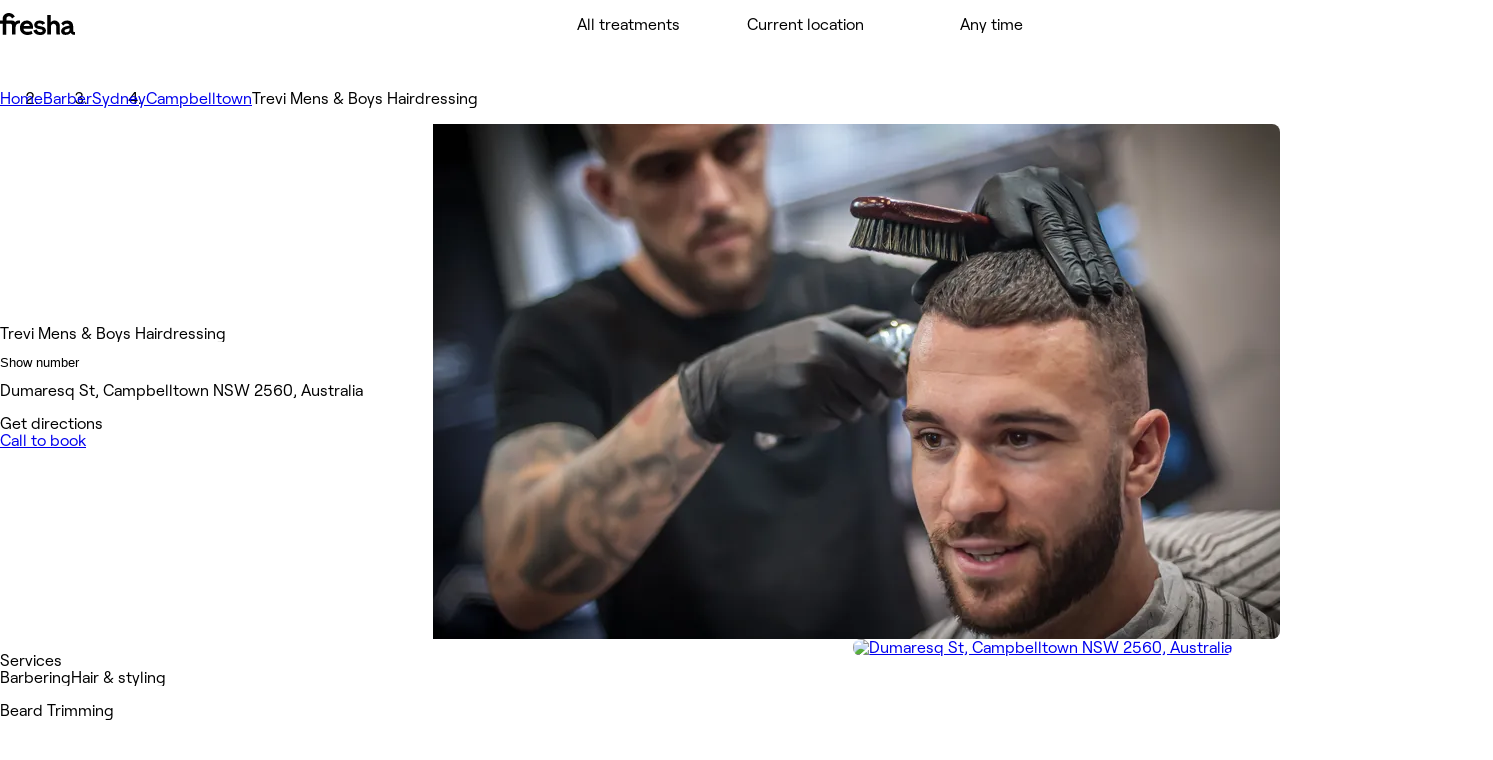

--- FILE ---
content_type: text/html; charset=utf-8
request_url: https://www.fresha.com/lvp/trevi-mens-boys-hairdressing-dumaresq-street-campbelltown-QvA7yZ
body_size: 32020
content:
<!DOCTYPE html><html lang="en-US" dir="ltr" data-viewer-country="US"><head><meta charSet="utf-8"/><meta name="viewport" content="width=device-width, initial-scale=1, maximum-scale=1"/><link rel="preload" href="/fonts/RoobertPRO-SemiBold-5dadad1f.woff2" as="font" crossorigin=""/><link rel="preload" href="/fonts/RoobertPRO-Bold-b2230d72.woff2" as="font" crossorigin=""/><link rel="preload" href="/fonts/RoobertPRO-Medium-617381d0.woff2" as="font" crossorigin=""/><link rel="preload" href="/fonts/RoobertPRO-Regular-55f8580e.woff2" as="font" crossorigin=""/><link rel="stylesheet" href="//www.fresha.com/assets/_next/static/css/28fb6dfd4ed1811e.css" data-precedence="next"/><link rel="stylesheet" href="//www.fresha.com/assets/_next/static/css/c9086934f83b1d56.css" data-precedence="next"/><link rel="stylesheet" href="//www.fresha.com/assets/_next/static/css/448ee4196bca63bb.css" data-precedence="next"/><link rel="stylesheet" href="//www.fresha.com/assets/_next/static/css/5a0bcb065f9cd8b9.css" data-precedence="next"/><link rel="stylesheet" href="//www.fresha.com/assets/_next/static/css/61f727bdf412448a.css" data-precedence="next"/><link rel="stylesheet" href="//www.fresha.com/assets/_next/static/css/89b0b0b3355415a5.css" data-precedence="next"/><link rel="stylesheet" href="//www.fresha.com/assets/_next/static/css/8985ab5ad6736612.css" data-precedence="next"/><link rel="stylesheet" href="//www.fresha.com/assets/_next/static/css/ddad7236455f24c8.css" data-precedence="next"/><link rel="stylesheet" href="//www.fresha.com/assets/_next/static/css/ab6721aaafe683b5.css" data-precedence="next"/><link rel="stylesheet" href="//www.fresha.com/assets/_next/static/css/d475222895be30e4.css" data-precedence="next"/><link rel="stylesheet" href="//www.fresha.com/assets/_next/static/css/410e9785f82696e6.css" data-precedence="next"/><link rel="stylesheet" href="//www.fresha.com/assets/_next/static/css/956dd6adae2780ff.css" data-precedence="next"/><link rel="stylesheet" href="//www.fresha.com/assets/_next/static/css/5732f2d92485dcef.css" data-precedence="next"/><link rel="stylesheet" href="//www.fresha.com/assets/_next/static/css/dc90b010ffeaec8d.css" data-precedence="next"/><link rel="stylesheet" href="//www.fresha.com/assets/_next/static/css/ad2bd59d07481ef7.css" data-precedence="next"/><link rel="stylesheet" href="//www.fresha.com/assets/_next/static/css/dd709045f011a082.css" data-precedence="next"/><link rel="stylesheet" href="//www.fresha.com/assets/_next/static/css/7873fff048a92d18.css" data-precedence="next"/><link rel="stylesheet" href="//www.fresha.com/assets/_next/static/css/949dc6664f7a213a.css" data-precedence="next"/><link rel="stylesheet" href="//www.fresha.com/assets/_next/static/css/34dc1abb7609244b.css" data-precedence="next"/><link rel="stylesheet" href="//www.fresha.com/assets/_next/static/css/cff73bd92952272f.css" data-precedence="next"/><link rel="stylesheet" href="//www.fresha.com/assets/_next/static/css/a7b6c7eee23925c6.css" data-precedence="next"/><link rel="stylesheet" href="//www.fresha.com/assets/_next/static/css/9753b37e2f5e5459.css" data-precedence="next"/><link rel="stylesheet" href="//www.fresha.com/assets/_next/static/css/87d9dd85c2170375.css" data-precedence="next"/><link rel="stylesheet" href="//www.fresha.com/assets/_next/static/css/58fc87ebe8e660c0.css" data-precedence="next"/><link rel="stylesheet" href="//www.fresha.com/assets/_next/static/css/d0bf97c3f1fb253c.css" data-precedence="next"/><link rel="stylesheet" href="//www.fresha.com/assets/_next/static/css/07c46dd8e5131068.css" data-precedence="next"/><link rel="stylesheet" href="//www.fresha.com/assets/_next/static/css/68ff019fa92775a8.css" data-precedence="next"/><link rel="stylesheet" href="//www.fresha.com/assets/_next/static/css/0df775c77d9d9fbf.css" data-precedence="next"/><link rel="stylesheet" href="//www.fresha.com/assets/_next/static/css/dca6fd65abb1b594.css" data-precedence="next"/><link rel="stylesheet" href="//www.fresha.com/assets/_next/static/css/b5c9b4fb120d7d4c.css" data-precedence="next"/><link rel="stylesheet" href="//www.fresha.com/assets/_next/static/css/21948c82052bd060.css" data-precedence="next"/><link rel="stylesheet" href="//www.fresha.com/assets/_next/static/css/0358b37608f1fbd4.css" data-precedence="next"/><link rel="stylesheet" href="//www.fresha.com/assets/_next/static/css/cefab9a2ce71a2ab.css" data-precedence="next"/><link rel="stylesheet" href="//www.fresha.com/assets/_next/static/css/6cc4ed1ce1e19081.css" data-precedence="next"/><link rel="stylesheet" href="//www.fresha.com/assets/_next/static/css/b1e0d9f093010721.css" data-precedence="next"/><link rel="stylesheet" href="//www.fresha.com/assets/_next/static/css/78bbe4ec12b40399.css" data-precedence="next"/><link rel="stylesheet" href="//www.fresha.com/assets/_next/static/css/5e284e7449c5a3a3.css" data-precedence="next"/><link rel="stylesheet" href="//www.fresha.com/assets/_next/static/css/6dce510e9854900f.css" data-precedence="next"/><link rel="stylesheet" href="//www.fresha.com/assets/_next/static/css/27e679e02818aa03.css" data-precedence="next"/><link rel="preload" as="script" fetchPriority="low" href="//www.fresha.com/assets/_next/static/chunks/webpack-7a42d2a76d1b1406.js"/><script src="//www.fresha.com/assets/_next/static/chunks/4bd1b696-b188b041bebc4011.js" async=""></script><script src="//www.fresha.com/assets/_next/static/chunks/1302-134aaf07fcab5c3c.js" async=""></script><script src="//www.fresha.com/assets/_next/static/chunks/5459-1e494450cb8ef1b8.js" async=""></script><script src="//www.fresha.com/assets/_next/static/chunks/1131-a221fef1b67d58bd.js" async=""></script><script src="//www.fresha.com/assets/_next/static/chunks/9224-9c1357ff80fc288f.js" async=""></script><script src="//www.fresha.com/assets/_next/static/chunks/main-app-1296e162724a2fb2.js" async=""></script><script src="/assets/_next/static/chunks/5993-cabc947943a7446c.js" async=""></script><script src="/assets/_next/static/chunks/5677-8ed0afe14b6fa89e.js" async=""></script><script src="/assets/_next/static/chunks/768-da258d894a796ee9.js" async=""></script><script src="/assets/_next/static/chunks/976-e8fa5751fed9d030.js" async=""></script><script src="/assets/_next/static/chunks/app/layout-6e2c7189ee2195c1.js" async=""></script><script src="/assets/_next/static/chunks/2397-12593b4b367ae1a4.js" async=""></script><script src="/assets/_next/static/chunks/6776-3f9544c33d3933ba.js" async=""></script><script src="/assets/_next/static/chunks/9485-f7de3f00b6457d18.js" async=""></script><script src="/assets/_next/static/chunks/9635-8dce4e4f569ab8c7.js" async=""></script><script src="/assets/_next/static/chunks/3503-b0bffec6849dcfe6.js" async=""></script><script src="/assets/_next/static/chunks/8737-7c014173ae559c86.js" async=""></script><script src="/assets/_next/static/chunks/4105-3a46333484b6a747.js" async=""></script><script src="/assets/_next/static/chunks/753-41cab8a56a7665a5.js" async=""></script><script src="/assets/_next/static/chunks/1912-0ae74f8922dc8bb6.js" async=""></script><script src="/assets/_next/static/chunks/5001-8401330bfff38bba.js" async=""></script><script src="/assets/_next/static/chunks/5415-64127548362943b6.js" async=""></script><script src="/assets/_next/static/chunks/3570-7c22eb3a8a04ffa3.js" async=""></script><script src="/assets/_next/static/chunks/8923-0df45e56be75cecb.js" async=""></script><script src="/assets/_next/static/chunks/9861-4d9a225106067046.js" async=""></script><script src="/assets/_next/static/chunks/8765-554ee253855a9acd.js" async=""></script><script src="/assets/_next/static/chunks/8803-b7f21d38333f1574.js" async=""></script><script src="/assets/_next/static/chunks/9464-0fcd65f617d7d5b1.js" async=""></script><script src="/assets/_next/static/chunks/app/%5Blocale_geo%5D/layout-caad836eb16708de.js" async=""></script><script src="/assets/_next/static/chunks/1767-de33077f6816fe74.js" async=""></script><script src="/assets/_next/static/chunks/3496-6528c0626b48c163.js" async=""></script><script src="/assets/_next/static/chunks/31-59daff459c31a024.js" async=""></script><script src="/assets/_next/static/chunks/5770-bfb05a9c874ffac8.js" async=""></script><script src="/assets/_next/static/chunks/2990-e33a855dd837a8c8.js" async=""></script><script src="/assets/_next/static/chunks/6955-f413dadcad2ea158.js" async=""></script><script src="/assets/_next/static/chunks/app/not-found-1089e215e1cf6422.js" async=""></script><script src="/assets/_next/static/chunks/3028-1a77b4686d18d054.js" async=""></script><script src="/assets/_next/static/chunks/app/%5Blocale_geo%5D/(discover)/layout-011741059b01b571.js" async=""></script><script src="/assets/_next/static/chunks/app/%5Blocale_geo%5D/(discover)/lvp/%5Bslug%5D/layout-7d7fdcd5bc39a0ab.js" async=""></script><script src="/assets/_next/static/chunks/c0e397d0-6873e34d40bc7fc5.js" async=""></script><script src="/assets/_next/static/chunks/871-dae2da0a815e385c.js" async=""></script><script src="/assets/_next/static/chunks/9232-8975bb7d5435af38.js" async=""></script><script src="/assets/_next/static/chunks/3848-2372ec3e1d216cdc.js" async=""></script><script src="/assets/_next/static/chunks/app/%5Blocale_geo%5D/(discover)/lvp/%5Bslug%5D/page-bd6c5aefba502c2a.js" async=""></script><link rel="preload" href="//www.fresha.com/assets/_next/static/css/8ec74b5f7f6d3d89.css" as="style"/><title>Trevi Mens &amp; Boys Hairdressing - Dumaresq St, Campbelltown NSW 2560, Australia | Fresha</title><meta name="description" content="Instantly book salons and spas nearby"/><meta name="application-name" content="Fresha"/><link rel="manifest" href="/manifest.webmanifest"/><meta name="keywords" content="Trevi Mens &amp; Boys Hairdressing, Dumaresq St, Campbelltown NSW 2560, Australia, Barber"/><meta name="robots" content="index, follow"/><meta name="fb:app_id" content="1224875000951200"/><link rel="canonical" href="https://www.fresha.com/lvp/trevi-mens-boys-hairdressing-dumaresq-street-campbelltown-QvA7yZ"/><link rel="alternate" hrefLang="en" href="https://www.fresha.com/lvp/trevi-mens-boys-hairdressing-dumaresq-street-campbelltown-QvA7yZ"/><link rel="alternate" hrefLang="x-default" href="https://www.fresha.com/lvp/trevi-mens-boys-hairdressing-dumaresq-street-campbelltown-QvA7yZ"/><link rel="alternate" hrefLang="ar" href="https://www.fresha.com/ar/lvp/trevi-mens-boys-hairdressing-dumaresq-street-campbelltown-QvA7yZ"/><link rel="alternate" hrefLang="bg" href="https://www.fresha.com/bg/lvp/trevi-mens-boys-hairdressing-dumaresq-street-campbelltown-QvA7yZ"/><link rel="alternate" hrefLang="cs" href="https://www.fresha.com/cs/lvp/trevi-mens-boys-hairdressing-dumaresq-street-campbelltown-QvA7yZ"/><link rel="alternate" hrefLang="da" href="https://www.fresha.com/da/lvp/trevi-mens-boys-hairdressing-dumaresq-street-campbelltown-QvA7yZ"/><link rel="alternate" hrefLang="de" href="https://www.fresha.com/de/lvp/trevi-mens-boys-hairdressing-dumaresq-street-campbelltown-QvA7yZ"/><link rel="alternate" hrefLang="el" href="https://www.fresha.com/el/lvp/trevi-mens-boys-hairdressing-dumaresq-street-campbelltown-QvA7yZ"/><link rel="alternate" hrefLang="es" href="https://www.fresha.com/es/lvp/trevi-mens-boys-hairdressing-dumaresq-street-campbelltown-QvA7yZ"/><link rel="alternate" hrefLang="fi" href="https://www.fresha.com/fi/lvp/trevi-mens-boys-hairdressing-dumaresq-street-campbelltown-QvA7yZ"/><link rel="alternate" hrefLang="fr" href="https://www.fresha.com/fr/lvp/trevi-mens-boys-hairdressing-dumaresq-street-campbelltown-QvA7yZ"/><link rel="alternate" hrefLang="hr" href="https://www.fresha.com/hr/lvp/trevi-mens-boys-hairdressing-dumaresq-street-campbelltown-QvA7yZ"/><link rel="alternate" hrefLang="hu" href="https://www.fresha.com/hu/lvp/trevi-mens-boys-hairdressing-dumaresq-street-campbelltown-QvA7yZ"/><link rel="alternate" hrefLang="id" href="https://www.fresha.com/id/lvp/trevi-mens-boys-hairdressing-dumaresq-street-campbelltown-QvA7yZ"/><link rel="alternate" hrefLang="it" href="https://www.fresha.com/it/lvp/trevi-mens-boys-hairdressing-dumaresq-street-campbelltown-QvA7yZ"/><link rel="alternate" hrefLang="ja" href="https://www.fresha.com/ja/lvp/trevi-mens-boys-hairdressing-dumaresq-street-campbelltown-QvA7yZ"/><link rel="alternate" hrefLang="lt" href="https://www.fresha.com/lt/lvp/trevi-mens-boys-hairdressing-dumaresq-street-campbelltown-QvA7yZ"/><link rel="alternate" hrefLang="ms" href="https://www.fresha.com/ms/lvp/trevi-mens-boys-hairdressing-dumaresq-street-campbelltown-QvA7yZ"/><link rel="alternate" hrefLang="nb" href="https://www.fresha.com/nb/lvp/trevi-mens-boys-hairdressing-dumaresq-street-campbelltown-QvA7yZ"/><link rel="alternate" hrefLang="nl" href="https://www.fresha.com/nl/lvp/trevi-mens-boys-hairdressing-dumaresq-street-campbelltown-QvA7yZ"/><link rel="alternate" hrefLang="pl" href="https://www.fresha.com/pl/lvp/trevi-mens-boys-hairdressing-dumaresq-street-campbelltown-QvA7yZ"/><link rel="alternate" hrefLang="pt-BR" href="https://www.fresha.com/pt/lvp/trevi-mens-boys-hairdressing-dumaresq-street-campbelltown-QvA7yZ"/><link rel="alternate" hrefLang="ro" href="https://www.fresha.com/ro/lvp/trevi-mens-boys-hairdressing-dumaresq-street-campbelltown-QvA7yZ"/><link rel="alternate" hrefLang="ru" href="https://www.fresha.com/ru/lvp/trevi-mens-boys-hairdressing-dumaresq-street-campbelltown-QvA7yZ"/><link rel="alternate" hrefLang="sl" href="https://www.fresha.com/sl/lvp/trevi-mens-boys-hairdressing-dumaresq-street-campbelltown-QvA7yZ"/><link rel="alternate" hrefLang="sv" href="https://www.fresha.com/sv/lvp/trevi-mens-boys-hairdressing-dumaresq-street-campbelltown-QvA7yZ"/><link rel="alternate" hrefLang="th" href="https://www.fresha.com/th/lvp/trevi-mens-boys-hairdressing-dumaresq-street-campbelltown-QvA7yZ"/><link rel="alternate" hrefLang="uk" href="https://www.fresha.com/uk/lvp/trevi-mens-boys-hairdressing-dumaresq-street-campbelltown-QvA7yZ"/><link rel="alternate" hrefLang="vi" href="https://www.fresha.com/vi/lvp/trevi-mens-boys-hairdressing-dumaresq-street-campbelltown-QvA7yZ"/><link rel="alternate" hrefLang="zh-CN" href="https://www.fresha.com/zh/lvp/trevi-mens-boys-hairdressing-dumaresq-street-campbelltown-QvA7yZ"/><link rel="alternate" hrefLang="zh-HK" href="https://www.fresha.com/zh-HK/lvp/trevi-mens-boys-hairdressing-dumaresq-street-campbelltown-QvA7yZ"/><meta name="apple-itunes-app" content="app-id=1297230801"/><meta name="format-detection" content="telephone=no"/><meta property="og:title" content="Trevi Mens &amp; Boys Hairdressing - Dumaresq St, Campbelltown NSW 2560, Australia | Fresha"/><meta property="og:description" content="Instantly book salons and spas nearby"/><meta property="og:site_name" content="Fresha - Instantly book salons and spas nearby"/><meta property="og:locale" content="en"/><meta property="og:type" content="website"/><meta name="twitter:card" content="summary"/><meta name="twitter:site" content="Fresha - Instantly book salons and spas nearby"/><meta name="twitter:title" content="Trevi Mens &amp; Boys Hairdressing - Dumaresq St, Campbelltown NSW 2560, Australia | Fresha"/><meta name="twitter:description" content="Instantly book salons and spas nearby"/><link rel="icon" href="/assets/_next/static/images/favicon-1f2185ab5d2379b9138357d5227db18c.ico" type="image/x-icon"/><link rel="icon" href="/assets/_next/static/images/favicon-48x48-df49448f357ae882a5c4efdd567c0ab1.png" type="image/png" sizes="48x48"/><link rel="icon" href="/assets/_next/static/images/favicon-96x96-7d8bf68e2bd3c39c660eb963cffcb232.png" type="image/png" sizes="96x96"/><link rel="icon" href="/assets/_next/static/images/favicon-144x144-e2fce3ee5d1d019f940aa657a665e17d.png" type="image/png" sizes="144x144"/><link rel="apple-touch-icon" href="/assets/_next/static/images/apple-touch-icon-180x180-a67df2e1679d610140080ed1be99a8a9.png" sizes="180x180" type="image/png"/><style>
@font-face {
  font-family: AktivGroteskVF;
  src: url('/fonts/AktivGroteskVF_W_Arabic_Wght-6ccf40f5.woff2') format('woff2');
  font-weight: 100 900;
  unicode-range: U+0000, U+000D, U+0020-007E, U+00A0-017F, U+0192, U+01A0-01A1, U+01AF-01B0, U+0218-021B, U+0237, U+02BC, U+02C6-02C7, U+02C9, U+02CB, U+02D8-02DD, U+0300-0304, U+0306-030C, U+0312, U+0315, U+0323, U+0326-0328, U+060C, U+0615, U+061B, U+061F, U+0621-063A, U+0640-0656, U+0658, U+0660-0671, U+0679, U+067E, U+0686, U+0688, U+0691, U+0698, U+06A1, U+06A4-06A5, U+06A8-06A9, U+06AF, U+06BA, U+06BE, U+06C0-06C3, U+06CC, U+06D2-06D5, U+06F0-06F9, U+0763, U+1E24-1E25, U+1E36-1E37, U+1E80-1E85, U+1E9E, U+1EA0-1EF9, U+2000-2015, U+2018-201A, U+201C-201E, U+2020-2022, U+2026, U+202A-202E, U+2030, U+2032-2033, U+2039-203A, U+2044, U+2070, U+2074-2079, U+2080-2089, U+20AC, U+20B9-20BA, U+2113, U+2122, U+2126, U+212E, U+2150-2151, U+2153-215E, U+2202, U+2206, U+220F, U+2211-2212, U+2215, U+2219-221A, U+221E, U+222B, U+2248, U+2260, U+2264-2265, U+25CA, U+25CC, U+274A, U+FB00-FB04, U+FB50-FB51, U+FB56-FB59, U+FB66-FB6D, U+FB7A-FB7D, U+FB88-FB95, U+FB9E-FB9F, U+FBA4-FBB1, U+FBE8-FBE9, U+FBFC-FBFF, U+FC5E-FC63, U+FDF2, U+FE80-FEFC, U+FEFF, U+FFFD;
  font-style: normal;
  font-display: block;
}
@font-face {
  font-family: AktivGroteskVF;
  src: url('/fonts/AktivGroteskVF_W_Armn_Wght-98d3b6a6.woff2') format('woff2');
  font-weight: 100 900;
  unicode-range: U+0000, U+000D, U+0020-007E, U+00A0-017F, U+0192, U+01A0-01A1, U+01AF-01B0, U+0218-021B, U+0237, U+02BC, U+02C6-02C7, U+02C9, U+02CB, U+02D8-02DD, U+0300-0304, U+0306-030C, U+0312, U+0315, U+0323, U+0326-0328, U+0531-0556, U+0559-055F, U+0561-0587, U+0589-058A, U+058D-058F, U+1E24-1E25, U+1E36-1E37, U+1E80-1E85, U+1E9E, U+1EA0-1EF9, U+2000-200B, U+2010-2015, U+2018-201A, U+201C-201E, U+2020-2022, U+2026, U+2030, U+2032-2033, U+2039-203A, U+2044, U+2070, U+2074-2079, U+2080-2089, U+20AC, U+20B9-20BA, U+2113, U+2122, U+2126, U+212E, U+2150-2151, U+2153-215E, U+2202, U+2206, U+220F, U+2211-2212, U+2215, U+2219-221A, U+221E, U+222B, U+2248, U+2260, U+2264-2265, U+25CA, U+FB00-FB04, U+FB13-FB17;
  font-style: normal;
  font-display: block;
}
@font-face {
  font-family: AktivGroteskVF;
  src: url('/fonts/AktivGroteskVF_W_Basic_Wght-48d6c2df.woff2') format('woff2');
  font-weight: 100 900;
  unicode-range: U+000D, U+0020-007E, U+00A0-0107, U+010A-0113, U+0116-011B, U+011E-0123, U+0126-012B, U+012E-0133, U+0136-013E, U+0141-0148, U+014A-014B, U+0150-0155, U+0158-015B, U+015E-016B, U+016E-017E, U+0192, U+0218-021B, U+0237, U+02C6-02C7, U+02C9, U+02CB, U+02D8-02DD, U+0300-0304, U+0306-0308, U+030A-030C, U+0312, U+0315, U+0323, U+0326-0328, U+1E24-1E25, U+1E36-1E37, U+1E80-1E85, U+1E9E, U+1EF2-1EF3, U+2000-200D, U+2010-2015, U+2018-201A, U+201C-201E, U+2020-2022, U+2026, U+2030, U+2032-2033, U+2039-203A, U+2044, U+2070, U+2074-2079, U+2080-2089, U+20AC, U+20B9-20BA, U+20BD, U+2122, U+2150-2151, U+2153-215E, U+2202, U+2206, U+220F, U+2211-2212, U+2215, U+2219-221A, U+221E, U+222B, U+2248, U+2260, U+2264-2265, U+25CA, U+FB00-FB04, U+FEFF;
  font-style: normal;
  font-display: block;
}
@font-face {
  font-family: AktivGroteskVF;
  src: url('/fonts/AktivGroteskVF_W_Core_Wght-1177bd8d.woff2') format('woff2');
  font-weight: 100 900;
  unicode-range: U+000D, U+0020-007E, U+00A0-0107, U+010A-0113, U+0116-011B, U+011E-0123, U+0126-012B, U+012E-0133, U+0136-013E, U+0141-0148, U+014A-014B, U+0150-0155, U+0158-015B, U+015E-016B, U+016E-017E, U+0192, U+0218-021B, U+0237, U+02C6-02C7, U+02C9, U+02CB, U+02D8-02DD, U+0300-0304, U+0306-0308, U+030A-030C, U+0312, U+0315, U+0323, U+0326-0328, U+0344, U+0374-0375, U+037E, U+0384-038A, U+038C, U+038E-03A1, U+03A3-03CF, U+03D7, U+0400-045F, U+0462-0463, U+0472-0475, U+0490-0491, U+1E24-1E25, U+1E36-1E37, U+1E80-1E85, U+1E9E, U+1EF2-1EF3, U+2000-200D, U+2010-2015, U+2018-201A, U+201C-201E, U+2020-2022, U+2026, U+2030, U+2032-2033, U+2039-203A, U+2044, U+2070, U+2074-2079, U+2080-2089, U+20AC, U+20B4, U+20B9-20BA, U+20BD, U+2116, U+2122, U+2150-2151, U+2153-215E, U+2202, U+2206, U+220F, U+2211-2212, U+2215, U+2219-221A, U+221E, U+222B, U+2248, U+2260, U+2264-2265, U+25CA, U+25CC, U+FB00-FB04, U+FEFF;
  font-style: normal;
  font-display: block;
}
@font-face {
  font-family: AktivGroteskVF;
  src: url('/fonts/AktivGroteskVF_W_Deva_Wght-cb8617e4.woff2') format('woff2');
  font-weight: 100 900;
  unicode-range: U+0000, U+000D, U+0020-007E, U+00A0-017F, U+0192, U+01A0-01A1, U+01AF-01B0, U+0218-021B, U+0237, U+02BC, U+02C6-02C7, U+02C9, U+02CB, U+02D8-02DD, U+0300-0304, U+0306-030C, U+0312, U+0315, U+0323, U+0326-0328, U+0901-0939, U+093C-094D, U+094F-0950, U+0956-0977, U+097D, U+1E24-1E25, U+1E36-1E37, U+1E80-1E85, U+1E9E, U+1EA0-1EF9, U+2000-200B, U+2010-2015, U+2018-201A, U+201C-201E, U+2020-2022, U+2026, U+2030, U+2032-2033, U+2039-203A, U+2044, U+2070, U+2074-2079, U+2080-2089, U+20AC, U+20B9-20BA, U+2113, U+2122, U+2126, U+212E, U+2150-2151, U+2153-215E, U+2202, U+2206, U+220F, U+2211-2212, U+2215, U+2219-221A, U+221E, U+222B, U+2248, U+2260, U+2264-2265, U+25CA, U+A8FB, U+FB00-FB04;
  font-style: normal;
  font-display: block;
}
@font-face {
  font-family: AktivGroteskVF;
  src: url('/fonts/AktivGroteskVF_W_Geor_Wght-7df931dd.woff2') format('woff2');
  font-weight: 100 900;
  unicode-range: U+0000, U+000D, U+0020-007E, U+00A0-017F, U+0192, U+01A0-01A1, U+01AF-01B0, U+0218-021B, U+0237, U+02BC, U+02C6-02C7, U+02C9, U+02CB, U+02D8-02DD, U+0300-0304, U+0306-030C, U+0312, U+0315, U+0323, U+0326-0328, U+10D0-10F0, U+10FB, U+1C90-1CB0, U+1E24-1E25, U+1E36-1E37, U+1E80-1E85, U+1E9E, U+1EA0-1EF9, U+2000-200B, U+2010-2015, U+2018-201A, U+201C-201E, U+2020-2022, U+2026, U+2030, U+2032-2033, U+2039-203A, U+2044, U+2070, U+2074-2079, U+2080-2089, U+20AC, U+20B9-20BA, U+20BE, U+2113, U+2122, U+2126, U+212E, U+2150-2151, U+2153-215E, U+2202, U+2206, U+220F, U+2211-2212, U+2215, U+2219-221A, U+221E, U+222B, U+2248, U+2260, U+2264-2265, U+25CA, U+FB00-FB04;
  font-style: normal;
  font-display: block;
}
@font-face {
  font-family: AktivGroteskVF;
  src: url('/fonts/AktivGroteskVF_W_Hebr_Wght-547af321.woff2') format('woff2');
  font-weight: 100 900;
  unicode-range: U+0000, U+000D, U+0020-007E, U+00A0-017F, U+0192, U+01A0-01A1, U+01AF-01B0, U+0218-021B, U+0237, U+02BC, U+02C6-02C7, U+02C9, U+02CB, U+02D8-02DD, U+0300-0304, U+0306-030C, U+0312, U+0315, U+0323, U+0326-0328, U+05B0-05C5, U+05C7, U+05D0-05EA, U+05F0-05F4, U+1E24-1E25, U+1E36-1E37, U+1E80-1E85, U+1E9E, U+1EA0-1EF9, U+2000-2015, U+2018-201A, U+201C-201E, U+2020-2022, U+2026, U+202A-202E, U+2030, U+2032-2033, U+2039-203A, U+2044, U+2070, U+2074-2079, U+2080-2089, U+20AA, U+20AC, U+20B9-20BA, U+2113, U+2122, U+2126, U+212E, U+2150-2151, U+2153-215E, U+2202, U+2206, U+220F, U+2211-2212, U+2215, U+2219-221A, U+221E, U+222B, U+2248, U+2260, U+2264-2265, U+25CA, U+25CC, U+FB00-FB04, U+FB1D, U+FB1F, U+FB2A-FB36, U+FB38-FB3C, U+FB3E, U+FB40-FB41, U+FB43-FB44, U+FB46-FB4E, U+FEFF, U+FFFD;
  font-style: normal;
  font-display: block;
}
@font-face {
  font-family: AktivGroteskVF;
  src: url('/fonts/AktivGroteskVF_W_Mlym_Wght-5381b577.woff2') format('woff2');
  font-weight: 100 900;
  unicode-range: U+0000, U+000D, U+0020-007E, U+00A0-017F, U+0192, U+0218-021B, U+0237, U+02BC, U+02C6-02C7, U+02C9, U+02CB, U+02D8-02DD, U+0300-0304, U+0306-0308, U+030A-030C, U+0312, U+0315, U+0326-0328, U+0964-0965, U+0D02-0D03, U+0D05-0D0C, U+0D0E-0D10, U+0D12-0D3A, U+0D3D-0D44, U+0D46-0D48, U+0D4A-0D4E, U+0D57, U+0D60-0D63, U+0D66-0D75, U+0D79-0D7F, U+1E80-1E85, U+1E9E, U+1EF2-1EF3, U+2000-200B, U+2010-2015, U+2018-201A, U+201C-201E, U+2020-2022, U+2026, U+2030, U+2032-2033, U+2039-203A, U+2044, U+2070, U+2074-2079, U+2080-2089, U+20AC, U+20B9-20BA, U+2113, U+2122, U+2126, U+212E, U+2150-2151, U+2153-215E, U+2202, U+2206, U+220F, U+2211-2212, U+2215, U+2219-221A, U+221E, U+222B, U+2248, U+2260, U+2264-2265, U+25CA, U+FB00-FB04;
  font-style: normal;
  font-display: block;
}
@font-face {
  font-family: AktivGroteskVF;
  src: url('/fonts/AktivGroteskVF_W_Thai_Wght-76f75833.woff2') format('woff2');
  font-weight: 100 900;
  unicode-range: U+0000, U+000D, U+0020-007E, U+00A0-017F, U+0192, U+01A0-01A1, U+01AF-01B0, U+0218-021B, U+0237, U+02BC, U+02C6-02C7, U+02C9, U+02CB, U+02D8-02DD, U+0300-0304, U+0306-030C, U+0312, U+0315, U+0323, U+0326-0328, U+0E01-0E3A, U+0E3F-0E5B, U+1E24-1E25, U+1E36-1E37, U+1E80-1E85, U+1E9E, U+1EA0-1EF9, U+2000-200B, U+2010-2015, U+2018-201A, U+201C-201E, U+2020-2022, U+2026, U+2030, U+2032-2033, U+2039-203A, U+2044, U+2070, U+2074-2079, U+2080-2089, U+20AC, U+20B9-20BA, U+2113, U+2122, U+2126, U+212E, U+2150-2151, U+2153-215E, U+2202, U+2206, U+220F, U+2211-2212, U+2215, U+2219-221A, U+221E, U+222B, U+2248, U+2260, U+2264-2265, U+25CA, U+FB00-FB04;
  font-style: normal;
  font-display: block;
}
@font-face {
  font-family: Changa;
  src: url('/fonts/Changa-VariableFont_wght-2e5e627c.woff2') format('woff2');
  font-weight: 200 800;
  unicode-range: U+0041, U+00C1, U+0102, U+060C, U+0615, U+061B, U+061F, U+0621-063A, U+0640-0656, U+0658, U+0660-0671, U+0679, U+067E, U+0686, U+0688, U+0691, U+0698, U+06A1, U+06A4, U+06A9, U+06AF, U+06BA, U+06BE, U+06C1-06C3, U+06CC, U+06D2-06D4, U+06F0-06F9, U+FB51, U+FB57-FB59, U+FB67-FB69, U+FB6B-FB6D, U+FB7B-FB7D, U+FB89, U+FB8B, U+FB8D, U+FB8F-FB91, U+FB93-FB95, U+FB9F, U+FBA7-FBA9, U+FBAB-FBAD, U+FBAF, U+FBB1-FBB9, U+FBBD-FBBE, U+FBFD-FBFF, U+FC64-FC65, U+FC67-FC6B, U+FC6D-FC71, U+FC73-FC77, U+FC79-FC7B, U+FC8A-FC8B, U+FC8D-FC8F, U+FC91-FC92, U+FC94, U+FCFB-FCFC, U+FD0D-FD10, U+FD17-FD18, U+FD29-FD2C, U+FD3E-FD3F, U+FDF2, U+FE82, U+FE84, U+FE86, U+FE88, U+FE8A-FE8C, U+FE8E, U+FE90-FE92, U+FE94, U+FE96-FE98, U+FE9A-FE9C, U+FE9E-FEA0, U+FEA2-FEA4, U+FEA6-FEA8, U+FEAA, U+FEAC, U+FEAE, U+FEB0, U+FEB2-FEB4, U+FEB6-FEB8, U+FEBA-FEBC, U+FEBE-FEC0, U+FEC2-FEC4, U+FEC6-FEC8, U+FECA-FECC, U+FECE-FED0, U+FED2-FED4, U+FED6-FED8, U+FEDA-FEDC, U+FEDE-FEE0, U+FEE2-FEE4, U+FEE6-FEE8, U+FEEA-FEEC, U+FEEE, U+FEF0, U+FEF2-FEFC;
  font-style: normal;
  font-display: block;
}
@font-face {
  font-family: PlayfairDisplay;
  src: url('/fonts/PlayfairDisplay-VariableFont_wght-c3bdb0c8.woff2') format('woff2');
  font-weight: 400 900;
  unicode-range: U+0000, U+000D, U+0020-007E, U+00A0-00B4, U+00B6-017F, U+018F, U+0192, U+01A0-01A1, U+01AF-01B0, U+01B7, U+01CD-01CE, U+01D3-01D4, U+01E4-01E9, U+01EE-01EF, U+01F4-01F5, U+01FE-01FF, U+0218-021B, U+021E-021F, U+0237, U+0259, U+0292, U+02BB-02BC, U+02C6-02C7, U+02D8-02DD, U+0300-0304, U+0306-030C, U+0323, U+0326-0328, U+0335, U+0337-0338, U+0394, U+03A9, U+03BC, U+03C0, U+0400-045F, U+0462-0463, U+046A-046B, U+0490-0493, U+0496-0497, U+049A-049B, U+04A2-04A3, U+04AE-04B1, U+04BA-04BB, U+04C9-04CA, U+04D8-04D9, U+04E8-04E9, U+1E80-1E85, U+1E9E, U+1EA0-1EF9, U+2009, U+2010, U+2013-2014, U+2018-201A, U+201C-201E, U+2020-2022, U+2026, U+2030, U+2032-2033, U+2039-203A, U+2044, U+2052, U+20AC, U+20B9, U+2105, U+2116, U+2122, U+212A-212B, U+2153-2154, U+2190-2194, U+2196-2199, U+2202, U+220F, U+2211-2212, U+221A, U+221E, U+222B, U+2248, U+2260, U+2264-2265, U+25A0-25A1, U+25CA, U+FB01-FB02;
  font-style: normal;
  font-display: block;
}
@font-face {
  font-family: RoobertPRO;
  src: url('/fonts/RoobertPRO-Bold-b2230d72.woff2') format('woff2');
  font-weight: 700;
  unicode-range: U+000D, U+0020-007E, U+00A0-017F, U+018F, U+0192, U+01FA-01FD, U+0218-021B, U+0237, U+0259, U+02BC, U+02C6-02C7, U+02D8-02DD, U+0300-0304, U+0306-0308, U+030A-030C, U+0312, U+0326-0328, U+0374-0375, U+037E, U+0384-038A, U+038C, U+038E-03A1, U+03A3-03CF, U+03D7, U+0400-040D, U+040F-045D, U+045F, U+0490-0491, U+0E3F, U+1E80-1E85, U+1E9E, U+1EF2-1EF3, U+2013-2014, U+2018-201A, U+201C-201E, U+2020-2022, U+2026, U+2030, U+2039-203A, U+2044, U+2070, U+2074-2079, U+20A6, U+20AC, U+20B9, U+20BF, U+2113, U+2116, U+2122, U+2126, U+2153-2154, U+215B-215E, U+2190-2199, U+2202, U+2206, U+220F, U+2211-2212, U+221A, U+221E, U+222B, U+2248, U+2260, U+2264-2265, U+25CA, U+25CF, U+2669-266B, U+F8FF;
  font-style: normal;
  font-display: block;
}
@font-face {
  font-family: RoobertPRO;
  src: url('/fonts/RoobertPRO-Medium-617381d0.woff2') format('woff2');
  font-weight: 500;
  unicode-range: U+000D, U+0020-007E, U+00A0-017F, U+018F-0192, U+01FA-01FD, U+0218-021B, U+0237, U+0259, U+02BC, U+02C6-02C7, U+02D8-02DD, U+0300-0304, U+0306-030C, U+0312, U+0326-0328, U+0374-0375, U+037E, U+0384-038A, U+038C, U+038E-03A1, U+03A3-03CF, U+03D7, U+0400-040D, U+040F-045D, U+045F, U+0490-0491, U+0E3F, U+1E80-1E85, U+1E9E, U+1EF2-1EF3, U+2013-2026, U+2030, U+2039-203A, U+2044, U+2070, U+2074-2079, U+20A6, U+20AC, U+20B9, U+20BF, U+2113-2116, U+2122-2126, U+2153-2154, U+215B-215E, U+2190-2199, U+2202-2206, U+220F-2212, U+221A-221E, U+222B, U+2248, U+2260-2265, U+25CA, U+25CF, U+2669-266B, U+F8FF;
  font-style: normal;
  font-display: block;
}
@font-face {
  font-family: RoobertPRO;
  src: url('/fonts/RoobertPRO-Regular-55f8580e.woff2') format('woff2');
  font-weight: 400;
  unicode-range: U+000D, U+0020-007E, U+00A0-017F, U+018F, U+0192, U+01FA-01FD, U+0218-021B, U+0237, U+0259, U+02BC, U+02C6-02C7, U+02D8-02DD, U+0300-0304, U+0306-0308, U+030A-030C, U+0312, U+0326-0328, U+0374-0375, U+037E, U+0384-038A, U+038C, U+038E-03A1, U+03A3-03CF, U+03D7, U+0400-040D, U+040F-045D, U+045F, U+0490-0491, U+0E3F, U+1E80-1E85, U+1E9E, U+1EF2-1EF3, U+2013-2014, U+2018-201A, U+201C-201E, U+2020-2022, U+2026, U+2030, U+2039-203A, U+2044, U+2070, U+2074-2079, U+20A6, U+20AC, U+20B9, U+20BF, U+2113, U+2116, U+2122, U+2126, U+2153-2154, U+215B-215E, U+2190-2199, U+2202, U+2206, U+220F, U+2211-2212, U+221A, U+221E, U+222B, U+2248, U+2260, U+2264-2265, U+25CA, U+25CF, U+2669-266B, U+F8FF;
  font-style: normal;
  font-display: block;
}
@font-face {
  font-family: RoobertPRO;
  src: url('/fonts/RoobertPRO-SemiBold-5dadad1f.woff2') format('woff2');
  font-weight: 600;
  unicode-range: U+000D, U+0020-007E, U+00A0-017F, U+018F, U+0192, U+01FA-01FD, U+0218-021B, U+0237, U+0259, U+02BC, U+02C6-02C7, U+02D8-02DD, U+0300-0304, U+0306-0308, U+030A-030C, U+0312, U+0326-0328, U+0374-0375, U+037E, U+0384-038A, U+038C, U+038E-03A1, U+03A3-03CF, U+03D7, U+0400-040D, U+040F-045D, U+045F, U+0490-0491, U+0E3F, U+1E80-1E85, U+1E9E, U+1EF2-1EF3, U+2013-2014, U+2018-201A, U+201C-201E, U+2020-2022, U+2026, U+2030, U+2039-203A, U+2044, U+2070, U+2074-2079, U+20A6, U+20AC, U+20B9, U+20BF, U+2113, U+2116, U+2122, U+2126, U+2153-2154, U+215B-215E, U+2190-2199, U+2202, U+2206, U+220F, U+2211-2212, U+221A, U+221E, U+222B, U+2248, U+2260, U+2264-2265, U+25CA, U+25CF, U+2669-266B, U+F8FF;
  font-style: normal;
  font-display: block;
}
@font-face {
  font-family: Tartuffo;
  src: url('/fonts/Tartuffo-Bold-7af73c96.woff2') format('woff2');
  font-weight: 700;
  unicode-range: U+0020-007E, U+00A1-00AC, U+00AE-00B4, U+00B6-0131, U+0134-0137, U+0139-0148, U+014A-017E, U+01CD-01CE, U+0218-021B, U+0237, U+02C6-02C7, U+02D8-02DD, U+0326, U+1E80-1E85, U+1EF2-1EF3, U+2013-2014, U+2018-201A, U+201C-201E, U+2020-2022, U+2026, U+2030, U+2039-203A, U+2044, U+2070, U+2074-2079, U+2080-2089, U+20A9, U+20AC, U+2116, U+2122, U+2153-2154, U+215B-215E, U+2190-2199, U+2205, U+2212, U+221E, U+2248, U+2260, U+2264-2265, U+2460-2473, U+24EA-24F4, U+24FF, U+25A0-25A1, U+25CA-25CB, U+25CF, U+2776-277F;
  font-style: normal;
  font-display: block;
}
@font-face {
  font-family: Tartuffo;
  src: url('/fonts/Tartuffo-Medium-ef7fb1c5.woff2') format('woff2');
  font-weight: 500;
  unicode-range: U+0020-007E, U+00A1-00AC, U+00AE-00B4, U+00B6-0131, U+0134-0137, U+0139-0148, U+014A-017E, U+01CD-01CE, U+0218-021B, U+0237, U+02C6-02C7, U+02D8-02DD, U+0326, U+1E80-1E85, U+1EF2-1EF3, U+2013-2014, U+2018-201A, U+201C-201E, U+2020-2022, U+2026, U+2030, U+2039-203A, U+2044, U+2070, U+2074-2079, U+2080-2089, U+20A9, U+20AC, U+2116, U+2122, U+2153-2154, U+215B-215E, U+2190-2199, U+2205, U+2212, U+221E, U+2248, U+2260, U+2264-2265, U+2460-2473, U+24EA-24F4, U+24FF, U+25A0-25A1, U+25CA-25CB, U+25CF, U+2776-277F;
  font-style: normal;
  font-display: block;
}
@font-face {
  font-family: Tartuffo;
  src: url('/fonts/Tartuffo-Regular-d13a8ea9.woff2') format('woff2');
  font-weight: 400;
  unicode-range: U+0020-007E, U+00A1-00AC, U+00AE-00B4, U+00B6-0131, U+0134-0137, U+0139-0148, U+014A-017E, U+01CD-01CE, U+0218-021B, U+0237, U+02C6-02C7, U+02D8-02DD, U+0326, U+1E80-1E85, U+1EF2-1EF3, U+2013-2014, U+2018-201A, U+201C-201E, U+2020-2022, U+2026, U+2030, U+2039-203A, U+2044, U+2070, U+2074-2079, U+2080-2089, U+20A9, U+20AC, U+2116, U+2122, U+2153-2154, U+215B-215E, U+2190-2199, U+2205, U+2212, U+221E, U+2248, U+2260, U+2264-2265, U+2460-2473, U+24EA-24F4, U+24FF, U+25A0-25A1, U+25CA-25CB, U+25CF, U+2776-277F;
  font-style: normal;
  font-display: block;
}

</style><script>window.FRESHA_VARS={"APP_URL":"https://www.fresha.com","ENVIRONMENT":"production","API_URL":"https://api.fresha.com","B2C_API_GATEWAY_URL":"https://www.fresha.com/graphql","B2C_WS_GATEWAY_URL":"wss://b2c-api-gateway-ws.fresha.com/graphql","REFRESH_API_URL":"https://refresh.fresha.com","PAYMENTS_API_URL":"https://payments.fresha.com","ANALYTICS_API_URL":"https://analytics-api.fresha.com","DEALS_API_URL":"https://deals-api.fresha.com","GOOGLE_APP_CLIENT_ID":"939324003214-fq16j74hi8jl19u6uhfe0b5l6o5nu7q9.apps.googleusercontent.com","GA4_GTM_AUTH":"I3dLwNFiDu7j5z-Gbm8FTQ","GA4_GTM_ENV":"env-1","GA4_GTM_ID":"GTM-WZVW87Z","MAPBOX_TOKEN_SEARCH":"pk.eyJ1IjoibWF0dHlkeWVyIiwiYSI6ImNsaWlwNHIwcDAwZWQzanBsYzgxOTQycHQifQ.54psWt9h__jg1Bn7BBI6Cw","MAPBOX_TOKEN_VENUE":"pk.eyJ1IjoibWF0dHlkeWVyIiwiYSI6ImNsZGoxNGU2eTA0M24zb2t3ZXZvYWRod24ifQ.GYW7sqkNhyIqGKmaqDE5sQ","APPLE_APP_ID":"com.fresha.Fresha.Web","FACEBOOK_APP_ID":"1224875000951200","FACEBOOK_PIXEL_ID":"463656030730551","CHECKOUT_API_KEY":"pk_8173a941-c6d0-4e35-acdc-6bf9ea87d178","CHECKOUT_DEBUG_MODE":"","CHECKOUT_PUBLIC_KEY":"pk_sfcwo57ocvf4vuzmbqz4zc5ev4#","ADYEN_PAYMENTS_ENVIRONMENT":"live","ASSET_HOST":"www.fresha.com","SENTRY_LEGACY_PUBLIC_DSN":"https://388fe63e6063cc241ca2a1b0f52622a3@o61919.ingest.us.sentry.io/4505952953827328","SENTRY_ENVIRONMENT":"production","SENTRY_TAGS":"{\n  \"cluster_name\": \"production-01\",\n  \"codeowners\": \"team-zen\"\n}","SOURCE_VERSION":"5ef10d2e1c2aa4038784bd29ec4a034212c63ec8","DATADOG_APPLICATION_ID":"08d8ed71-c115-4969-8de1-c91e45854b10","DATADOG_CLIENT_TOKEN":"pub61843ade0b8bca47d4c6637f279d21b0","DATADOG_LOGS_SAMPLE_RATE":"100","DATADOG_RUM_SAMPLE_RATE":"1","DATADOG_RUM_SESSION_REPLAY_SAMPLE_RATE":"100","DATADOG_ENV":"production","SHEDUL_SPA_URL":"https://partners.fresha.com","GIFT_CARDS_API_URL":"https://gift-cards-api.fresha.com","CRAWLER_INDEXING_ALLOWED":"1","UNLEASH_B2C_PROXY_URL":"https://b2c-unleash-proxy.fresha.com/proxy","UNLEASH_PROXY_CLIENT_KEY":"22f3f3e6ef888caa03608ee214e6f152bb7f3d7b669e1554b2562e7f85fde154","UNLEASH_NAMESPACE":"","CHEQ_ID":"cheq4ppc","ENABLE_PERSISTED_OPERATIONS":"true","ENABLE_GET_REQUESTS":"true","ENABLE_CORS_BYPASS_PROXY":"","AMPLITUDE_API_KEY":"29e2cb5b7d55e4c4dcfa427e0f9fc784","AMPLITUDE_PROXY_URL":"https://www.fresha.com/plumbus/2/httpapi"}</script><script>
let patched = false;
const KEY = "__fresha_history_landing_entry_point";
window[KEY] = null;
function setEntryPointStorage(id) {
  try {
    // do not update sessionStorage as we already have an entry value
    if (sessionStorage.getItem(KEY) !== null) return;
    sessionStorage.setItem(KEY, id);
  } catch {
    // sessionStorage is not available, use the global variable
    if (window[KEY] === null) {
      window[KEY] = id;
    }
  }
}

function patchHistoryForEntryPoint() {
  if (typeof window === 'undefined' || patched) return;
  patched = true;

  const originalPushState = history.pushState;
  const originalReplaceState = history.replaceState;

  try {
    history.pushState = function (state, title, url) {
      if (window.history.state === null) {
        const id = Math.random().toString(36).slice(2);
        setEntryPointStorage(id);
        const nextState = { ...(state || {}), [KEY]: id };
        return originalPushState.call(this, nextState, title, url);
      }
      return originalPushState.call(this, state, title, url);
    };

    history.replaceState = function (state, title, url) {
      // initial load and framework replaceState on boot
      if (window.history.state === null) {
        const id = Math.random().toString(36).slice(2);
        setEntryPointStorage(id);
        const nextState = { ...(state || {}), [KEY]: id };
        return originalReplaceState.call(this, nextState, title, url);
      }

      // A replace state with framework state
      const currentId = window.history.state?.[KEY];
      const nextState = currentId ? { ...(state || {}), [KEY]: currentId } : state;
      return originalReplaceState.call(this, nextState, title, url);
    };
  } catch (e) {
    // Failed to patch history API (readonly property or restricted context)
    // Feature will gracefully degrade to referrer-only checking
  }
}
patchHistoryForEntryPoint();
</script><script>(self.__next_s=self.__next_s||[]).push([0,{"children":"\n      window.addEventListener('beforeinstallprompt', (e) => {\n        e.preventDefault();\n        window.deferredBeforeInstallPromptEvent = e;\n      });\n    "}])</script><!--$?--><template id="B:0"></template><!--/$--><meta name="sentry-trace" content="e3a316db1b36c298a2aa14b4e53446b9-00c387491d5e1a0b"/><meta name="baggage" content="sentry-environment=production,sentry-release=5ef10d2e1c2aa4038784bd29ec4a034212c63ec8,sentry-public_key=388fe63e6063cc241ca2a1b0f52622a3,sentry-trace_id=e3a316db1b36c298a2aa14b4e53446b9,sentry-org_id=61919"/><script src="//www.fresha.com/assets/_next/static/chunks/polyfills-42372ed130431b0a.js" noModule=""></script></head><body><div hidden=""><!--$--><!--/$--></div><!--$--><!--/$--><!--$--><!--$?--><template id="B:1"></template><!--/$--><!--/$--><script>requestAnimationFrame(function(){$RT=performance.now()});</script><script src="//www.fresha.com/assets/_next/static/chunks/webpack-7a42d2a76d1b1406.js" id="_R_" async=""></script><div hidden id="S:0"><script>(self.__next_s=self.__next_s||[]).push([0,{"children":"\n          window.dataLayer = window.dataLayer || [];\n          function gtag(){dataLayer.push(arguments);}\n          gtag('consent', 'default', {\n            'ad_storage': 'denied',\n            'ad_user_data': 'denied',\n            'ad_personalization': 'denied',\n            'analytics_storage': 'denied',\n            'wait_for_update': 60000\n          });\n        ","id":"gtm-dl-init"}])</script><noscript><iframe title="Google Tag Manager for GA4" src="https://www.googletagmanager.com/ns.html?id=GTM-WZVW87Z&amp;gtm_auth=I3dLwNFiDu7j5z-Gbm8FTQ&amp;gtm_preview=env-1&amp;gtm_cookies_win=x" height="0" width="0" style="display:none;visibility:hidden"></iframe></noscript></div><script>$RB=[];$RV=function(a){$RT=performance.now();for(var b=0;b<a.length;b+=2){var c=a[b],e=a[b+1];null!==e.parentNode&&e.parentNode.removeChild(e);var f=c.parentNode;if(f){var g=c.previousSibling,h=0;do{if(c&&8===c.nodeType){var d=c.data;if("/$"===d||"/&"===d)if(0===h)break;else h--;else"$"!==d&&"$?"!==d&&"$~"!==d&&"$!"!==d&&"&"!==d||h++}d=c.nextSibling;f.removeChild(c);c=d}while(c);for(;e.firstChild;)f.insertBefore(e.firstChild,c);g.data="$";g._reactRetry&&requestAnimationFrame(g._reactRetry)}}a.length=0};
$RC=function(a,b){if(b=document.getElementById(b))(a=document.getElementById(a))?(a.previousSibling.data="$~",$RB.push(a,b),2===$RB.length&&("number"!==typeof $RT?requestAnimationFrame($RV.bind(null,$RB)):(a=performance.now(),setTimeout($RV.bind(null,$RB),2300>a&&2E3<a?2300-a:$RT+300-a)))):b.parentNode.removeChild(b)};$RC("B:0","S:0")</script><div hidden id="S:1"><svg class="G2oW54" width="24" height="24" viewBox="0 0 24 24" fill="none" xmlns="http://www.w3.org/2000/svg"><title>linear gradient</title><linearGradient id="linearGradientPositive" class="hl5Sz4" x1="0%" y1="0%" x2="100%" y2="100%"><stop offset="0" class="PkcQe4"></stop><stop offset="1" class="WtacR4"></stop></linearGradient></svg><svg class="G2oW54" width="24" height="24" viewBox="0 0 24 24" fill="none" xmlns="http://www.w3.org/2000/svg"><title>linear gradient</title><linearGradient id="linearGradientAccent" class="r4bA84" x1="0%" y1="0%" x2="100%" y2="100%"><stop offset="0" class="PkcQe4"></stop><stop offset="1" class="WtacR4"></stop></linearGradient></svg><div style="height:0px;width:0px"><svg xmlns="http://www.w3.org/2000/svg" viewBox="0 2 102 30.1"><title>spotlight external gradient shape</title><radialGradient id="freshaLogoExtGradient" cx="-8424.306" cy="-8111.145" r="13.573" fx="-8424.306" fy="-8097.771" gradientTransform="matrix(1 -.00367 .00363 .99 8468.848 8014.157)" gradientUnits="userSpaceOnUse"><stop offset=".45" stop-color="#7b69ff"></stop><stop offset=".49" stop-color="#7b69ff" stop-opacity=".98"></stop><stop offset=".55" stop-color="#7b69ff" stop-opacity=".91"></stop><stop offset=".61" stop-color="#7b69ff" stop-opacity=".8"></stop><stop offset=".68" stop-color="#7b69ff" stop-opacity=".65"></stop><stop offset=".75" stop-color="#7b69ff" stop-opacity=".46"></stop><stop offset=".82" stop-color="#7b69ff" stop-opacity=".25"></stop><stop offset=".82" stop-color="#7b69ff" stop-opacity=".24"></stop><stop offset=".87" stop-color="#7b69ff" stop-opacity=".13"></stop><stop offset=".91" stop-color="#7b69ff" stop-opacity="6.000000e-02"></stop><stop offset=".95" stop-color="#7b69ff" stop-opacity="1.000000e-02"></stop><stop offset="1" stop-color="#7b69ff" stop-opacity="0"></stop></radialGradient><circle cx="15" cy="15" r="15" fill="url(#frenoiLogoWithSpotlight)"></circle></svg></div><!--$--><!--/$--><div class="Screen_self__dhFXg"><div class="Navigation_is-visible__aBi9F" data-qa="isVisible"></div><div class="Navigation_self__JbzIL Navigation_layoutVariant--sticky__uAt_y"><nav class="Navigation_navigationContainer__A8U2S"><div><a class="_XdG-5 util-focusRing-overrides _0HRZT5 Navigation_anchor__onxsK td_[inherit] ring_[inherit] c_[inherit] -webkit-tap-highlight-color_[transparent]" href="/"><svg xmlns="http://www.w3.org/2000/svg" viewBox="0 0 81.8 24" pointer-events="none" class="d_block fill_foreground.neutral" style="height:22px"><title>Fresha</title><path d="M51.5 2.1h3.9v8.1c1.3-1.9 4-2.5 6.2-1.6 2.2.9 2.9 2.5 3 2.7.2.5.4 1 .5 1.5.6 3.6-.6 7.2.5 10.7h-3.8c-1-2.5-.4-5.3-.4-7.9 0-.7 0-1.5-.4-2.2-.5-.9-1.5-1.6-2.5-1.6-1.1 0-2.1.6-2.6 1.5-.4.8-.4 1.8-.4 2.7v7.5h-3.9l-.1-21.4zM36 15.7c.1-4.3-2.6-7.5-6.8-7.5-2.8 0-5.2 1.4-6.5 3.8-1.4 2.6-1.3 6.3.4 8.8 2.5 3.4 7.6 4.2 12.5 1.9l-1.2-3.1c-4.1 1.8-8.5 1.3-8.8-2.4H36v-1.5zm-10.3-1.5c.3-.8.7-1.4 1.3-1.9 1.2-.9 3.3-1 4.4-.1.5.4.9 1.1 1.2 1.9h-6.9zM13.1 13.9s0-2.3-1.9-2.3H6.9v12.1H3V11.6H0V8.3h3V5.7C3 3.4 5.1 0 9.7 0s6.4 3.9 6.4 3.9l-3 2.1s-.8-2.5-3.3-2.5C8.7 3.5 7 4.4 7 6.2v2h6.1c2.7 0 3.4 2 3.4 2 1-2.4 4.6-2.1 5.3-2v3.1c-2.5-.2-4.8 1.2-4.8 4.1v8h-3.9v-9.5zM48.9 16.2c-1.2-1.2-4.3-1.6-6.3-2-1-.2-1.8-.4-1.8-1.4 0-1.2 1.2-1.5 2.4-1.5s2.4.5 3.1 1.5l3-1.6c-1.7-3-6.2-3.6-9.1-2.4-.9.4-1.6 1-2.1 1.7-1.1 1.5-1 4.1.3 5.3.7.7 1.9 1.2 3.4 1.5l2.8.5c1 .2 1.9.4 1.9 1.5 0 1.3-1.4 1.6-2.6 1.6-3.2 0-3.8-3-3.8-3L36.4 19c.2 1 1.5 5 7.4 5 3.3 0 6.2-1.3 6.3-4.8-.1-1.3-.5-2.3-1.2-3zM81.2 20.8c-.7 0-1.3-.4-1.3-1.4 0-.5-.1-2.2-.1-2.6 0-2.6.1-5.1-1.7-6.9-2-2-6.6-2.2-9-.6-.9.5-1.7 1.2-2.3 2.1l2.3 2.4c.9-1.5 2.2-2.2 3.7-2.2 1.4-.1 2.6.6 3.1 2-3.1.8-7.1 1.1-8.8 4.3-.8 1.5-.6 3.4.6 4.7.9 1 2.4 1.3 3.8 1.3 2.2 0 4.3-.5 5.6-2.5.7 1.7 2.2 2.5 4 2.5.3 0 .6-.1.8-.2v-3c-.2.1-.4.1-.7.1zm-5.3-3.1c.1 2.2-1.7 3.4-3.7 3.4-1.1 0-1.8-.5-1.8-1.6 0-1.2 1-1.6 2.1-1.9l3.4-1v1.1z" class="fill_foreground.neutral"></path></svg></a></div><div><div class="Visibility_gte-tablet__OUjR7" id="_R_j6bsnpf4mqivb_"><div class="Navigation_searchContainer__18nhX"><form class="SearchForm_self__76YH7 SearchForm_variant--navigation__X_4_0" action="/search"><div class="SearchForm_container__ui8NK"><div class="SearchForm_inputContainer__pz2eC"><div class="SearchInput_self__SVceR SearchInput_self--withPrefix__0692t display-default-flex display-laptop-none SearchForm_venueSearchInput__ermYv" data-qa="venue-treatment-search"><p class="_-wK2eZ font-default-body-xs-semibold SearchInput_label__EIxk7">Treatment or venue</p><div class="SearchInput_icon__ZAyw6"><span class="d_inline-flex flex-sh_0 w-is_250 h-bs_250 pos_relative [&amp;_svg]:w-is_[inherit] [&amp;_svg]:h-bs_[inherit] [&amp;_svg]:pos_absolute [&amp;_svg]:inset-s_[0] [&amp;_svg]:inset-bs_[0] [&amp;_.rtl-icon]:d_none rtl:[&amp;_.rtl-icon]:d_block rtl:[&amp;_.ltr-icon]:d_none [&amp;_svg_path:not(.svg-no-fill)]:fill_var(--icon-fill,_currentcolor) [&amp;_svg_.svg-fill]:fill_var(--icon-fill,_currentcolor)" aria-hidden="true"><svg fill="currentColor" xmlns="http://www.w3.org/2000/svg" viewBox="0 0 32 32"><path fill-rule="evenodd" d="M14.5 5a9.5 9.5 0 1 0 0 19 9.5 9.5 0 0 0 0-19M3 14.5C3 8.149 8.149 3 14.5 3S26 8.149 26 14.5c0 2.816-1.012 5.395-2.692 7.394l5.4 5.399a1 1 0 0 1-1.415 1.414l-5.399-5.399c-2 1.68-4.578 2.692-7.394 2.692C8.149 26 3 20.851 3 14.5" clip-rule="evenodd"></path></svg></span></div><input placeholder="All treatments and venues" data-qa="venue-treatment-search-input" value=""/><button aria-label="Clear" class="SearchInput_icon__ZAyw6 SearchInput_self__clear-button___XkFT" type="button" data-qa="venue-treatment-search-clear"><span class="d_inline-flex flex-sh_0 w-is_250 h-bs_250 pos_relative [&amp;_svg]:w-is_[inherit] [&amp;_svg]:h-bs_[inherit] [&amp;_svg]:pos_absolute [&amp;_svg]:inset-s_[0] [&amp;_svg]:inset-bs_[0] [&amp;_.rtl-icon]:d_none rtl:[&amp;_.rtl-icon]:d_block rtl:[&amp;_.ltr-icon]:d_none [&amp;_svg_path:not(.svg-no-fill)]:fill_var(--icon-fill,_currentcolor) [&amp;_svg_.svg-fill]:fill_var(--icon-fill,_currentcolor)" aria-hidden="true"><svg fill="currentColor" xmlns="http://www.w3.org/2000/svg" viewBox="0 0 32 32"><path fill-rule="evenodd" d="M16 5C9.925 5 5 9.925 5 16s4.925 11 11 11 11-4.925 11-11S22.075 5 16 5M3 16C3 8.82 8.82 3 16 3s13 5.82 13 13-5.82 13-13 13S3 23.18 3 16m8.293-4.707a1 1 0 0 1 1.414 0L16 14.586l3.293-3.293a1 1 0 0 1 1.414 1.414L17.414 16l3.293 3.293a1 1 0 0 1-1.414 1.414L16 17.414l-3.293 3.293a1 1 0 0 1-1.414-1.414L14.586 16l-3.293-3.293a1 1 0 0 1 0-1.414" clip-rule="evenodd"></path></svg></span></button></div><div class="SearchInput_self__SVceR SearchInput_self--withPrefix__0692t display-default-none display-laptop-flex SearchForm_venueSearchInput__ermYv" data-qa="venue-treatment-search"><p class="_-wK2eZ font-default-body-xs-semibold SearchInput_label__EIxk7">Treatment or venue</p><div class="SearchInput_icon__ZAyw6"><span class="d_inline-flex flex-sh_0 w-is_250 h-bs_250 pos_relative [&amp;_svg]:w-is_[inherit] [&amp;_svg]:h-bs_[inherit] [&amp;_svg]:pos_absolute [&amp;_svg]:inset-s_[0] [&amp;_svg]:inset-bs_[0] [&amp;_.rtl-icon]:d_none rtl:[&amp;_.rtl-icon]:d_block rtl:[&amp;_.ltr-icon]:d_none [&amp;_svg_path:not(.svg-no-fill)]:fill_var(--icon-fill,_currentcolor) [&amp;_svg_.svg-fill]:fill_var(--icon-fill,_currentcolor)" aria-hidden="true"><svg fill="currentColor" xmlns="http://www.w3.org/2000/svg" viewBox="0 0 32 32"><path fill-rule="evenodd" d="M14.5 5a9.5 9.5 0 1 0 0 19 9.5 9.5 0 0 0 0-19M3 14.5C3 8.149 8.149 3 14.5 3S26 8.149 26 14.5c0 2.816-1.012 5.395-2.692 7.394l5.4 5.399a1 1 0 0 1-1.415 1.414l-5.399-5.399c-2 1.68-4.578 2.692-7.394 2.692C8.149 26 3 20.851 3 14.5" clip-rule="evenodd"></path></svg></span></div><input placeholder="All treatments" data-qa="venue-treatment-search-input" value=""/><button aria-label="Clear" class="SearchInput_icon__ZAyw6 SearchInput_self__clear-button___XkFT" type="button" data-qa="venue-treatment-search-clear"><span class="d_inline-flex flex-sh_0 w-is_250 h-bs_250 pos_relative [&amp;_svg]:w-is_[inherit] [&amp;_svg]:h-bs_[inherit] [&amp;_svg]:pos_absolute [&amp;_svg]:inset-s_[0] [&amp;_svg]:inset-bs_[0] [&amp;_.rtl-icon]:d_none rtl:[&amp;_.rtl-icon]:d_block rtl:[&amp;_.ltr-icon]:d_none [&amp;_svg_path:not(.svg-no-fill)]:fill_var(--icon-fill,_currentcolor) [&amp;_svg_.svg-fill]:fill_var(--icon-fill,_currentcolor)" aria-hidden="true"><svg fill="currentColor" xmlns="http://www.w3.org/2000/svg" viewBox="0 0 32 32"><path fill-rule="evenodd" d="M16 5C9.925 5 5 9.925 5 16s4.925 11 11 11 11-4.925 11-11S22.075 5 16 5M3 16C3 8.82 8.82 3 16 3s13 5.82 13 13-5.82 13-13 13S3 23.18 3 16m8.293-4.707a1 1 0 0 1 1.414 0L16 14.586l3.293-3.293a1 1 0 0 1 1.414 1.414L17.414 16l3.293 3.293a1 1 0 0 1-1.414 1.414L16 17.414l-3.293 3.293a1 1 0 0 1-1.414-1.414L14.586 16l-3.293-3.293a1 1 0 0 1 0-1.414" clip-rule="evenodd"></path></svg></span></button></div><div class="SearchInput_self__SVceR SearchInput_self--withPrefix__0692t display-default-flex display-laptop-none SearchForm_addressSearchInput__3XaV4" data-qa="location-search"><p class="_-wK2eZ font-default-body-xs-semibold SearchInput_label__EIxk7">Location</p><div class="SearchInput_icon__ZAyw6"><span class="d_inline-flex flex-sh_0 w-is_250 h-bs_250 pos_relative [&amp;_svg]:w-is_[inherit] [&amp;_svg]:h-bs_[inherit] [&amp;_svg]:pos_absolute [&amp;_svg]:inset-s_[0] [&amp;_svg]:inset-bs_[0] [&amp;_.rtl-icon]:d_none rtl:[&amp;_.rtl-icon]:d_block rtl:[&amp;_.ltr-icon]:d_none [&amp;_svg_path:not(.svg-no-fill)]:fill_var(--icon-fill,_currentcolor) [&amp;_svg_.svg-fill]:fill_var(--icon-fill,_currentcolor)" aria-hidden="true"><svg fill="currentColor" xmlns="http://www.w3.org/2000/svg" viewBox="0 0 32 32"><path d="M16 8a5 5 0 1 0 0 10 5 5 0 0 0 0-10m0 8a3 3 0 1 1 0-5.999A3 3 0 0 1 16 16m0-14A11.013 11.013 0 0 0 5 13c0 3.925 1.814 8.085 5.25 12.031a31.8 31.8 0 0 0 5.181 4.788 1 1 0 0 0 1.148 0 31.8 31.8 0 0 0 5.171-4.788C25.181 21.085 27 16.925 27 13A11.01 11.01 0 0 0 16 2m0 25.75C13.934 26.125 7 20.156 7 13a9 9 0 0 1 18 0c0 7.154-6.934 13.125-9 14.75"></path></svg></span></div><input placeholder="Current location" data-qa="location-search-input" value=""/><button aria-label="Clear" class="SearchInput_icon__ZAyw6 SearchInput_self__clear-button___XkFT" type="button" data-qa="location-search-clear"><span class="d_inline-flex flex-sh_0 w-is_250 h-bs_250 pos_relative [&amp;_svg]:w-is_[inherit] [&amp;_svg]:h-bs_[inherit] [&amp;_svg]:pos_absolute [&amp;_svg]:inset-s_[0] [&amp;_svg]:inset-bs_[0] [&amp;_.rtl-icon]:d_none rtl:[&amp;_.rtl-icon]:d_block rtl:[&amp;_.ltr-icon]:d_none [&amp;_svg_path:not(.svg-no-fill)]:fill_var(--icon-fill,_currentcolor) [&amp;_svg_.svg-fill]:fill_var(--icon-fill,_currentcolor)" aria-hidden="true"><svg fill="currentColor" xmlns="http://www.w3.org/2000/svg" viewBox="0 0 32 32"><path fill-rule="evenodd" d="M16 5C9.925 5 5 9.925 5 16s4.925 11 11 11 11-4.925 11-11S22.075 5 16 5M3 16C3 8.82 8.82 3 16 3s13 5.82 13 13-5.82 13-13 13S3 23.18 3 16m8.293-4.707a1 1 0 0 1 1.414 0L16 14.586l3.293-3.293a1 1 0 0 1 1.414 1.414L17.414 16l3.293 3.293a1 1 0 0 1-1.414 1.414L16 17.414l-3.293 3.293a1 1 0 0 1-1.414-1.414L14.586 16l-3.293-3.293a1 1 0 0 1 0-1.414" clip-rule="evenodd"></path></svg></span></button></div><div class="SearchInput_self__SVceR display-default-none display-laptop-flex SearchForm_addressSearchInput__3XaV4" data-qa="location-search"><p class="_-wK2eZ font-default-body-xs-semibold SearchInput_label__EIxk7">Location</p><input placeholder="Current location" data-qa="location-search-input" value=""/><button aria-label="Clear" class="SearchInput_icon__ZAyw6 SearchInput_self__clear-button___XkFT" type="button" data-qa="location-search-clear"><span class="d_inline-flex flex-sh_0 w-is_250 h-bs_250 pos_relative [&amp;_svg]:w-is_[inherit] [&amp;_svg]:h-bs_[inherit] [&amp;_svg]:pos_absolute [&amp;_svg]:inset-s_[0] [&amp;_svg]:inset-bs_[0] [&amp;_.rtl-icon]:d_none rtl:[&amp;_.rtl-icon]:d_block rtl:[&amp;_.ltr-icon]:d_none [&amp;_svg_path:not(.svg-no-fill)]:fill_var(--icon-fill,_currentcolor) [&amp;_svg_.svg-fill]:fill_var(--icon-fill,_currentcolor)" aria-hidden="true"><svg fill="currentColor" xmlns="http://www.w3.org/2000/svg" viewBox="0 0 32 32"><path fill-rule="evenodd" d="M16 5C9.925 5 5 9.925 5 16s4.925 11 11 11 11-4.925 11-11S22.075 5 16 5M3 16C3 8.82 8.82 3 16 3s13 5.82 13 13-5.82 13-13 13S3 23.18 3 16m8.293-4.707a1 1 0 0 1 1.414 0L16 14.586l3.293-3.293a1 1 0 0 1 1.414 1.414L17.414 16l3.293 3.293a1 1 0 0 1-1.414 1.414L16 17.414l-3.293 3.293a1 1 0 0 1-1.414-1.414L14.586 16l-3.293-3.293a1 1 0 0 1 0-1.414" clip-rule="evenodd"></path></svg></span></button></div><div class="SearchInput_self__SVceR SearchInput_variant--default__o1VgR display-default-flex display-laptop-none SearchForm_dateTimeSearchInput__QIkaL"><p class="_-wK2eZ font-default-body-xs-semibold SearchInput_label__EIxk7">Time</p><input placeholder="Any time" readOnly="" value=""/><button aria-label="Clear" class="SearchInput_icon__ZAyw6 SearchInput_self__clear-button___XkFT" type="button"><span class="d_inline-flex flex-sh_0 w-is_250 h-bs_250 pos_relative [&amp;_svg]:w-is_[inherit] [&amp;_svg]:h-bs_[inherit] [&amp;_svg]:pos_absolute [&amp;_svg]:inset-s_[0] [&amp;_svg]:inset-bs_[0] [&amp;_.rtl-icon]:d_none rtl:[&amp;_.rtl-icon]:d_block rtl:[&amp;_.ltr-icon]:d_none [&amp;_svg_path:not(.svg-no-fill)]:fill_var(--icon-fill,_currentcolor) [&amp;_svg_.svg-fill]:fill_var(--icon-fill,_currentcolor)" aria-hidden="true"><svg fill="currentColor" xmlns="http://www.w3.org/2000/svg" viewBox="0 0 32 32"><path fill-rule="evenodd" d="M16 5C9.925 5 5 9.925 5 16s4.925 11 11 11 11-4.925 11-11S22.075 5 16 5M3 16C3 8.82 8.82 3 16 3s13 5.82 13 13-5.82 13-13 13S3 23.18 3 16m8.293-4.707a1 1 0 0 1 1.414 0L16 14.586l3.293-3.293a1 1 0 0 1 1.414 1.414L17.414 16l3.293 3.293a1 1 0 0 1-1.414 1.414L16 17.414l-3.293 3.293a1 1 0 0 1-1.414-1.414L14.586 16l-3.293-3.293a1 1 0 0 1 0-1.414" clip-rule="evenodd"></path></svg></span></button></div><div class="SearchInput_self__SVceR SearchInput_variant--default__o1VgR display-default-none display-laptop-flex SearchForm_dateTimeSearchInput__QIkaL"><p class="_-wK2eZ font-default-body-xs-semibold SearchInput_label__EIxk7">Time</p><input placeholder="Any time" readOnly="" value=""/><button aria-label="Clear" class="SearchInput_icon__ZAyw6 SearchInput_self__clear-button___XkFT" type="button"><span class="d_inline-flex flex-sh_0 w-is_250 h-bs_250 pos_relative [&amp;_svg]:w-is_[inherit] [&amp;_svg]:h-bs_[inherit] [&amp;_svg]:pos_absolute [&amp;_svg]:inset-s_[0] [&amp;_svg]:inset-bs_[0] [&amp;_.rtl-icon]:d_none rtl:[&amp;_.rtl-icon]:d_block rtl:[&amp;_.ltr-icon]:d_none [&amp;_svg_path:not(.svg-no-fill)]:fill_var(--icon-fill,_currentcolor) [&amp;_svg_.svg-fill]:fill_var(--icon-fill,_currentcolor)" aria-hidden="true"><svg fill="currentColor" xmlns="http://www.w3.org/2000/svg" viewBox="0 0 32 32"><path fill-rule="evenodd" d="M16 5C9.925 5 5 9.925 5 16s4.925 11 11 11 11-4.925 11-11S22.075 5 16 5M3 16C3 8.82 8.82 3 16 3s13 5.82 13 13-5.82 13-13 13S3 23.18 3 16m8.293-4.707a1 1 0 0 1 1.414 0L16 14.586l3.293-3.293a1 1 0 0 1 1.414 1.414L17.414 16l3.293 3.293a1 1 0 0 1-1.414 1.414L16 17.414l-3.293 3.293a1 1 0 0 1-1.414-1.414L14.586 16l-3.293-3.293a1 1 0 0 1 0-1.414" clip-rule="evenodd"></path></svg></span></button></div></div><div class="SearchForm_searchButtonDesktop__CZDtZ"><button id="button-search-button-desktop-variant-search" aria-labelledby="label-search-button-desktop-variant-search" type="submit" data-qa="search-button-desktop-variant-search" class="ring_none pos_relative cursor_pointer direction_inherit flex-wrap_nowrap c_[inherit] -webkit-tap-highlight-color_transparent _XdG-5 util-focusRing-overrides _0HRZT5 group d_inline-flex ai_center w-is_auto max-w-is_[100%] p_0 h-bs_var(--sizing-var-1) trs_[max-inline-size] trs-dur_short.m trs-tmf_easeInOut --sizing-var_300 --sizing-var-1_600 --spacing-var_250 --spacing-var-1_150 --border-width-var_100 bdr_rounded" aria-pressed="false" aria-disabled="false" aria-live="polite"><div class="d_inline-flex jc_center ai_center w-is_[100%] max-w-is_[100%] p_0 trs_[background-color_var(--duration-var)_var(--easing-var),_border-color_var(--duration-var)_var(--easing-var),_transform_var(--duration-var)_var(--easing-var),_max-inline-size_var(--duration-var-1)_var(--easing-var-1),_padding_var(--duration-var-1)_var(--easing-var-1),_gap_var(--duration-var-1)_var(--easing-var-1)] --duration-var_short.s --easing-var_easeOut --duration-var-1_short.m --easing-var-1_easeInOut border-style_solid gap_100 py_0 px_[calc(var(--spacing-var)_-_var(--border-width-var))] h-bs_var(--sizing-var) scale_[1] groupSupportHover:scale_[1] groupSupportHover:bg-c_background.primaryHover groupSupportHover:c_foreground.onPrimary groupSupportHover:bd-c_background.primaryHover groupActive:scale_[0.96] groupActive:bg-c_background.primaryActive groupActive:c_foreground.onPrimary groupActive:bd-c_background.primaryActive groupHoverActive:scale_[0.96] groupHoverActive:bg-c_background.primaryActive groupHoverActive:c_foreground.onPrimary groupHoverActive:bd-c_background.primaryActive bd-w_100 --spacing-var_250 --border-width-var_100 --spacing-var-1_150 --sizing-var_600 --sizing-var-1_300 bdr_rounded bg-c_background.primary c_foreground.onPrimary bd-c_background.primary"><span class="d_inherit tov_ellipsis white-space_nowrap ai_center min-w-is_[0] gap_100"><span id="label-search-button-desktop-variant-search" class="_-wK2eZ ZCvyVZ font-default-body-m-semibold">Search</span></span></div></button></div></div></form></div></div></div><div class="Navigation_self__buttons__pFuWJ"><div class="Visibility_lt-tablet__FVQew" id="_R_1mr6bsnpf4mqivb_"><div aria-hidden="true" style="--width-default:30px;--height-default:30px" class="vNvvOv igyXPv _4UtpTv _9y4MTv g0ei5v KC7eGv"></div></div><div class="Visibility_gte-tablet__OUjR7" id="_R_2mr6bsnpf4mqivb_"><div aria-hidden="true" style="--width-default:85px;--height-default:48px" class="vNvvOv igyXPv _4UtpTv _9y4MTv g0ei5v KC7eGv"></div></div></div></nav><div class="Navigation_overlay__ytIHR" role="none"></div></div><div class="LiteLocation_self__PFMr4"><div class="Breadcrumbs_self__s8vd3"><div class="Breadcrumbs_content__h0jJp"><nav><ol class="d_flex li-s_none p_0 m_0 gap_250 no-scroll-bar"><li class="group"><a class="_XdG-5 util-focusRing-overrides _0HRZT5 pos_relative textStyle_body.s.regular bdr_s c_foreground.neutralFaded white-space_nowrap after:pos_absolute after:content_&quot;•&quot; after:inset-e_-150 after:m_auto after:pointer-events_none after:c_foreground.neutralFaded groupLast:after:content_none supportHover:c_foreground.neutral supportHover:td_none hoverActive:c_foreground.neutral td_[inherit] ring_[inherit] c_[inherit] -webkit-tap-highlight-color_[transparent]" href="/">Home</a></li><li class="group"><a class="_XdG-5 util-focusRing-overrides _0HRZT5 pos_relative textStyle_body.s.regular bdr_s c_foreground.neutralFaded white-space_nowrap after:pos_absolute after:content_&quot;•&quot; after:inset-e_-150 after:m_auto after:pointer-events_none after:c_foreground.neutralFaded groupLast:after:content_none supportHover:c_foreground.neutral supportHover:td_none hoverActive:c_foreground.neutral td_[inherit] ring_[inherit] c_[inherit] -webkit-tap-highlight-color_[transparent]" target="_blank" href="https://www.fresha.com/lp/en/bt/barbershops">Barber</a></li><li class="group"><a class="_XdG-5 util-focusRing-overrides _0HRZT5 pos_relative textStyle_body.s.regular bdr_s c_foreground.neutralFaded white-space_nowrap after:pos_absolute after:content_&quot;•&quot; after:inset-e_-150 after:m_auto after:pointer-events_none after:c_foreground.neutralFaded groupLast:after:content_none supportHover:c_foreground.neutral supportHover:td_none hoverActive:c_foreground.neutral td_[inherit] ring_[inherit] c_[inherit] -webkit-tap-highlight-color_[transparent]" target="_blank" href="https://www.fresha.com/lp/en/bt/barbershops/in/au-sydney">Sydney</a></li><li class="group"><a class="_XdG-5 util-focusRing-overrides _0HRZT5 pos_relative textStyle_body.s.regular bdr_s c_foreground.neutralFaded white-space_nowrap after:pos_absolute after:content_&quot;•&quot; after:inset-e_-150 after:m_auto after:pointer-events_none after:c_foreground.neutralFaded groupLast:after:content_none supportHover:c_foreground.neutral supportHover:td_none hoverActive:c_foreground.neutral td_[inherit] ring_[inherit] c_[inherit] -webkit-tap-highlight-color_[transparent]" target="_blank" href="https://www.fresha.com/lp/en/bt/barbershops/in/au-sydney/campbelltown">Campbelltown</a></li><p class="_-wK2eZ rfrB0Z font-default-body-s-regular">Trevi Mens &amp; Boys Hairdressing</p></ol></nav></div><script type="application/ld+json">{"@context":"https://schema.org","@type":"BreadcrumbList","itemListElement":[{"@type":"ListItem","@id":"https://www.fresha.com","item":"https://www.fresha.com","position":1,"name":"Home"},{"@type":"ListItem","@id":"https://www.fresha.com/lp/en/bt/barbershops","item":"https://www.fresha.com/lp/en/bt/barbershops","position":2,"name":"Barber"},{"@type":"ListItem","@id":"https://www.fresha.com/lp/en/bt/barbershops/in/au-sydney","item":"https://www.fresha.com/lp/en/bt/barbershops/in/au-sydney","position":3,"name":"Sydney"},{"@type":"ListItem","@id":"https://www.fresha.com/lp/en/bt/barbershops/in/au-sydney/campbelltown","item":"https://www.fresha.com/lp/en/bt/barbershops/in/au-sydney/campbelltown","position":4,"name":"Campbelltown"},{"@type":"ListItem","@id":"https://www.fresha.com/lvp/trevi-mens-boys-hairdressing-dumaresq-street-campbelltown-QvA7yZ","item":"https://www.fresha.com/lvp/trevi-mens-boys-hairdressing-dumaresq-street-campbelltown-QvA7yZ","position":5,"name":"Trevi Mens &amp; Boys Hairdressing"}]}</script></div><div class="Hero_self__o3zkr"><div class="Hero_content__hCrgO"><h1 class="_-wK2eZ ZCvyVZ uOduuZ font-default-header-l-semibold font-laptop-header-xl-bold mb-default-50 mb-laptop-200" style="--line-limit:4">Trevi Mens &amp; Boys Hairdressing</h1><button type="button" class="ring_none pos_relative cursor_pointer direction_inherit flex-wrap_nowrap c_[inherit] -webkit-tap-highlight-color_transparent _XdG-5 util-focusRing-overrides _0HRZT5 Hero_showPhoneButton__IZ6tk" id="button-react-aria-_R_2ianqbsnpf4mqivb_" aria-pressed="false" aria-labelledby="label-react-aria-_R_2ianqbsnpf4mqivb_" aria-live="polite"><p class="_-wK2eZ _3-CHRZ font-default-body-m-medium">Show number</p></button><ul class="_5zCVoG gap-default-100 direction-default-horizontal display-default-inline-flex Hero_addressPadding___YblR"><li class="p_eskG"><p class="_-wK2eZ font-default-body-m-medium">Dumaresq St, Campbelltown NSW 2560, Australia</p></li><li class="p_eskG"><a class="_XdG-5 util-focusRing-overrides _0HRZT5 c2boOG _36JsJG td_[inherit] ring_[inherit] c_[inherit] -webkit-tap-highlight-color_[transparent]" id="side-panel-directions-link" target="_blank" href="https://maps.google.com/?daddr=Dumaresq%20St%2C%20Campbelltown%20NSW%202560%2C%20Australia"><span class="_-wK2eZ font-default-body-m-medium">Get directions</span></a></li></ul><div class="Hero_heroButtons__G4xKv"><div class="display-default-none display-laptop-block"><a class="_XdG-5 util-focusRing-overrides _0HRZT5 group d_inline-flex ai_center w-is_auto max-w-is_[100%] p_0 h-bs_var(--sizing-var-1) trs_[max-inline-size] trs-dur_short.m trs-tmf_easeInOut --sizing-var_300 --sizing-var-1_600 --spacing-var_250 --spacing-var-1_150 --border-width-var_100 bdr_rounded td_[inherit] ring_[inherit] c_[inherit] -webkit-tap-highlight-color_[transparent]" data-qa="react-aria-_R_cianqbsnpf4mqivb_" id="react-aria-_R_cianqbsnpf4mqivb_" target="_self" href="tel:+61246262931"><div class="d_inline-flex jc_center ai_center w-is_[100%] max-w-is_[100%] p_0 trs_[background-color_var(--duration-var)_var(--easing-var),_border-color_var(--duration-var)_var(--easing-var),_transform_var(--duration-var)_var(--easing-var),_max-inline-size_var(--duration-var-1)_var(--easing-var-1),_padding_var(--duration-var-1)_var(--easing-var-1),_gap_var(--duration-var-1)_var(--easing-var-1)] --duration-var_short.s --easing-var_easeOut --duration-var-1_short.m --easing-var-1_easeInOut border-style_solid gap_100 py_0 px_[calc(var(--spacing-var)_-_var(--border-width-var))] h-bs_var(--sizing-var) scale_[1] groupSupportHover:scale_[1] groupSupportHover:bg-c_background.primaryHover groupSupportHover:c_foreground.onPrimary groupSupportHover:bd-c_background.primaryHover groupActive:scale_[0.96] groupActive:bg-c_background.primaryActive groupActive:c_foreground.onPrimary groupActive:bd-c_background.primaryActive groupHoverActive:scale_[0.96] groupHoverActive:bg-c_background.primaryActive groupHoverActive:c_foreground.onPrimary groupHoverActive:bd-c_background.primaryActive bd-w_100 --spacing-var_250 --border-width-var_100 --spacing-var-1_150 --sizing-var_600 --sizing-var-1_300 bdr_rounded bg-c_background.primary c_foreground.onPrimary bd-c_background.primary"><span class="d_inherit tov_ellipsis white-space_nowrap ai_center min-w-is_[0] gap_100"><span id="label-react-aria-_R_cianqbsnpf4mqivb_" class="_-wK2eZ ZCvyVZ font-default-body-m-semibold">Call to book</span></span></div></a></div></div></div><div class="Hero_image__5GdMD"><picture class="d_block ov_hidden asp_7x5 display-default-block display-tablet-none Hero_item__soOo0"><img src="https://images.fresha.com/lead-images/placeholders/barbershop-35.jpg?class=venue-gallery-mobile" alt="Trevi Mens &amp; Boys Hairdressing" class="d_flex h-bs_auto bdr_[inherit] max-w-is_[100%] w-is_auto op_visible display-default-block display-tablet-none Hero_item__soOo0" loading="eager"/></picture><picture class="d_block ov_hidden h-bs_[100%] display-default-none display-tablet-block Hero_item__soOo0 Hero_desktopItem__gGtjH"><img src="https://images.fresha.com/lead-images/placeholders/barbershop-35.jpg?class=venue-gallery-large" alt="Trevi Mens &amp; Boys Hairdressing" class="d_flex h-bs_auto bdr_[inherit] max-w-is_[100%] w-is_auto op_visible display-default-none display-tablet-block Hero_item__soOo0 Hero_desktopItem__gGtjH" loading="eager"/></picture><button id="button-react-aria-_R_3qanqbsnpf4mqivb_" aria-labelledby="label-react-aria-_R_3qanqbsnpf4mqivb_" data-qa="react-aria-_R_3qanqbsnpf4mqivb_" class="ring_none pos_relative cursor_pointer direction_inherit flex-wrap_nowrap c_[inherit] -webkit-tap-highlight-color_transparent _XdG-5 util-focusRing-overrides _0HRZT5 group d_inline-flex ai_center w-is_450 max-w-is_[100%] p_0 h-bs_var(--sizing-var-1) trs_[max-inline-size] trs-dur_short.m trs-tmf_easeInOut --sizing-var_250 --sizing-var-1_450 --spacing-var_200 --spacing-var-1_100 --border-width-var_100 bdr_rounded min-w-is_450 Hero_backButton__2McNk" type="button" aria-pressed="false" aria-label="Go back" aria-live="polite"><div class="d_inline-flex jc_center ai_center w-is_[100%] max-w-is_[100%] p_0 trs_[background-color_var(--duration-var)_var(--easing-var),_border-color_var(--duration-var)_var(--easing-var),_transform_var(--duration-var)_var(--easing-var),_max-inline-size_var(--duration-var-1)_var(--easing-var-1),_padding_var(--duration-var-1)_var(--easing-var-1),_gap_var(--duration-var-1)_var(--easing-var-1)] --duration-var_short.s --easing-var_easeOut --duration-var-1_short.m --easing-var-1_easeInOut border-style_solid gap_100 py_0 px_[calc(var(--spacing-var)_-_var(--border-width-var))] h-bs_var(--sizing-var) scale_[1] groupSupportHover:scale_[1] groupSupportHover:bg-c_background.baseHover groupSupportHover:c_foreground.neutral groupSupportHover:bd-c_border.neutralHover groupActive:scale_[0.96] groupActive:bg-c_background.baseActive groupActive:c_foreground.neutral groupActive:bd-c_border.neutralActive groupHoverActive:scale_[0.96] groupHoverActive:bg-c_background.baseActive groupHoverActive:c_foreground.neutral groupHoverActive:bd-c_border.neutralActive bd-w_100 --spacing-var_200 --border-width-var_100 --spacing-var-1_100 --sizing-var_450 --sizing-var-1_250 bdr_rounded bg-c_background.base c_foreground.neutral bd-c_border.neutral min-w-is_var(--sizing-var)"><span class="d_inherit tov_ellipsis white-space_nowrap ai_center min-w-is_[0] gap_100 sr_true"><span id="label-react-aria-_R_3qanqbsnpf4mqivb_" class="_-wK2eZ ZCvyVZ font-default-body-s-medium">Back</span></span><span class="d_inline-flex"><span class="d_inline-flex flex-sh_0 w-is_250 h-bs_250 pos_relative [&amp;_svg]:w-is_[inherit] [&amp;_svg]:h-bs_[inherit] [&amp;_svg]:pos_absolute [&amp;_svg]:inset-s_[0] [&amp;_svg]:inset-bs_[0] [&amp;_.rtl-icon]:d_none rtl:[&amp;_.rtl-icon]:d_block rtl:[&amp;_.ltr-icon]:d_none [&amp;_svg_path:not(.svg-no-fill)]:fill_var(--icon-fill,_currentcolor) [&amp;_svg_.svg-fill]:fill_var(--icon-fill,_currentcolor)" aria-hidden="true"><span class="rtl-icon"><svg fill="currentColor" xmlns="http://www.w3.org/2000/svg" viewBox="0 0 32 32"><path fill-rule="evenodd" d="M17.293 6.293a1 1 0 0 1 1.414 0l9 9a1 1 0 0 1 0 1.414l-9 9a1 1 0 0 1-1.414-1.414L24.586 17H5a1 1 0 1 1 0-2h19.586l-7.293-7.293a1 1 0 0 1 0-1.414" clip-rule="evenodd"></path></svg></span><span class="ltr-icon"><svg fill="currentColor" xmlns="http://www.w3.org/2000/svg" viewBox="0 0 32 32"><path fill-rule="evenodd" d="M14.707 6.293a1 1 0 0 1 0 1.414L7.414 15H27a1 1 0 1 1 0 2H7.414l7.293 7.293a1 1 0 0 1-1.414 1.414l-9-9a1 1 0 0 1 0-1.414l9-9a1 1 0 0 1 1.414 0" clip-rule="evenodd"></path></svg></span></span></span></div></button></div></div><div class="LiteLocation_splitContent__OlJS0"><div class="LiteLocation_leftContent__dHEAD"><div class="Services_self__1MvSF"><h2 class="_-wK2eZ font-default-header-m-semibold font-tablet-header-xl-bold mb-default-200 mb-tablet-300 Services_section__epCd4">Services</h2><div class="DVguB9 _6BlvV9 NViwo9"><div class="g37jmn ZJbIWn _7cUVKn" aria-hidden="true"></div><div class="U5qW9O kxKK2O"><div class="yZs45m _7cUMVm"></div><ul role="tablist" data-collection="react-aria-_R_9banqbsnpf4mqivbH1_" id="react-aria-_R_9banqbsnpf4mqivbH2_" aria-orientation="horizontal" class="yLdoy7 _6BlX_7"><li role="tab" title="Barbering" data-collection="react-aria-_R_9banqbsnpf4mqivbH1_" data-key="Barbering" data-react-aria-pressable="true" id="react-aria-_R_9banqbsnpf4mqivbH2_-tab-Barbering" aria-selected="true" aria-controls="react-aria-_R_9banqbsnpf4mqivbH2_-tabpanel-Barbering" data-qa="services-tabrail" tabindex="-1" class="oLabDu _6BlCWu"><span class="_-wK2eZ font-default-body-s-semibold IW0Yku">Barbering</span></li><li role="tab" title="Hair &amp; styling" data-collection="react-aria-_R_9banqbsnpf4mqivbH1_" data-key="Hair &amp; styling" data-react-aria-pressable="true" id="react-aria-_R_9banqbsnpf4mqivbH2_-tab-Hair&amp;styling" aria-selected="false" data-qa="services-tabrail" tabindex="-1" class="oLabDu _6BlCWu"><span class="_-wK2eZ font-default-body-s-semibold IW0Yku">Hair &amp; styling</span></li></ul><div class="yZs45m Y3PU_m"></div></div><div class="g37jmn ZJbIWn Y3PPWn" aria-hidden="true"></div></div><div><div data-key="content-Barbering" class="display-default-block"><ul class="_5zCVoG gap-default-0 gap-laptop-250 direction-default-vertical display-default-flex ServicesList_self__6E_mz"><li class="yhiEd6 vYRCz6"><div class="_6lhgm6"><div class="_002qq6"><div class="_nTp36"><div class="_2rJtp6"><p class="_-wK2eZ font-default-body-m-medium">Beard Trimming</p></div></div></div><hr aria-orientation="horizontal" class="KT-h_c CChZGc Sm3PJc pz1KMc display-laptop-none vpFys6 vYRCz6"/></div></li><li class="yhiEd6 vYRCz6"><div class="_6lhgm6"><div class="_002qq6"><div class="_nTp36"><div class="_2rJtp6"><p class="_-wK2eZ font-default-body-m-medium">Men&#x27;s Shaving</p></div></div></div><hr aria-orientation="horizontal" class="KT-h_c CChZGc Sm3PJc pz1KMc display-laptop-none vpFys6 vYRCz6"/></div></li><li class="yhiEd6 vYRCz6"><div class="_6lhgm6"><div class="_002qq6"><div class="_nTp36"><div class="_2rJtp6"><p class="_-wK2eZ font-default-body-m-medium">Men&#x27;s Haircut</p></div></div></div><hr aria-orientation="horizontal" class="KT-h_c CChZGc Sm3PJc pz1KMc display-laptop-none vpFys6 vYRCz6"/></div></li><a class="_XdG-5 util-focusRing-overrides _0HRZT5 c2boOG _36JsJG ServicesList_link__9i2xz ServicesList_link__9i2xz td_[inherit] ring_[inherit] c_[inherit] -webkit-tap-highlight-color_[transparent]" rel="nofollow" id="react-aria-_R_17pbanqbsnpf4mqivb_" href="/search?category-id=14&amp;sort=recommended">Find Barbering services near me</a></ul></div><div data-key="content-Hair &amp; styling" class="display-default-none"><ul class="_5zCVoG gap-default-0 gap-laptop-250 direction-default-vertical display-default-flex ServicesList_self__6E_mz"><li class="yhiEd6 vYRCz6"><div class="_6lhgm6"><div class="_002qq6"><div class="_nTp36"><div class="_2rJtp6"><p class="_-wK2eZ font-default-body-m-medium">Head Shave</p></div></div></div><hr aria-orientation="horizontal" class="KT-h_c CChZGc Sm3PJc pz1KMc display-laptop-none vpFys6 vYRCz6"/></div></li><a class="_XdG-5 util-focusRing-overrides _0HRZT5 c2boOG _36JsJG ServicesList_link__9i2xz ServicesList_link__9i2xz td_[inherit] ring_[inherit] c_[inherit] -webkit-tap-highlight-color_[transparent]" rel="nofollow" id="react-aria-_R_1bpbanqbsnpf4mqivb_" href="/search?category-id=5&amp;sort=recommended">Find Hair &amp; styling services near me</a></ul></div></div></div><div class="ClaimMyListingCallout_self__6twpW"><button class="ring_none pos_relative cursor_pointer direction_inherit flex-wrap_nowrap c_[inherit] -webkit-tap-highlight-color_transparent _XdG-5 util-focusRing-overrides _0HRZT5 ClaimMyListingCallout_buttonWrapper__q49hP" id="button-react-aria-_R_6banqbsnpf4mqivb_" type="button" aria-pressed="false" aria-labelledby="label-react-aria-_R_6banqbsnpf4mqivb_" aria-live="polite"><div class="z1stMm r4b6Dm OGOl7m ClaimMyListingCallout_banner__Ktt99"><div class="jqs3Um"><p class="_-wK2eZ font-default-body-m-semibold MaMwjm OGOl7m">Suggest an update</p><p class="_-wK2eZ font-default-body-s-regular eHMi2m OGOl7m">This page was created by our community, get in touch with us to update the information.</p><div class="xCUsXm OGOl7m"><div class="ClaimMyListingCallout_button__603y0"><p class="_-wK2eZ font-default-body-s-medium">Get in touch</p><span class="d_inline-flex flex-sh_0 w-is_250 h-bs_250 pos_relative [&amp;_svg]:w-is_[inherit] [&amp;_svg]:h-bs_[inherit] [&amp;_svg]:pos_absolute [&amp;_svg]:inset-s_[0] [&amp;_svg]:inset-bs_[0] [&amp;_.rtl-icon]:d_none rtl:[&amp;_.rtl-icon]:d_block rtl:[&amp;_.ltr-icon]:d_none [&amp;_svg_path:not(.svg-no-fill)]:fill_var(--icon-fill,_currentcolor) [&amp;_svg_.svg-fill]:fill_var(--icon-fill,_currentcolor)" aria-hidden="true"><span class="rtl-icon"><svg fill="currentColor" xmlns="http://www.w3.org/2000/svg" viewBox="0 0 32 32"><path fill-rule="evenodd" d="M14.707 6.293a1 1 0 0 1 0 1.414L7.414 15H27a1 1 0 1 1 0 2H7.414l7.293 7.293a1 1 0 0 1-1.414 1.414l-9-9a1 1 0 0 1 0-1.414l9-9a1 1 0 0 1 1.414 0" clip-rule="evenodd"></path></svg></span><span class="ltr-icon"><svg fill="currentColor" xmlns="http://www.w3.org/2000/svg" viewBox="0 0 32 32"><path fill-rule="evenodd" d="M17.293 6.293a1 1 0 0 1 1.414 0l9 9a1 1 0 0 1 0 1.414l-9 9a1 1 0 0 1-1.414-1.414L24.586 17H5a1 1 0 1 1 0-2h19.586l-7.293-7.293a1 1 0 0 1 0-1.414" clip-rule="evenodd"></path></svg></span></span></div></div></div></div></button></div></div><div class="LiteLocation_rightContent__woyMT"><a class="_XdG-5 util-focusRing-overrides _0HRZT5 Map_self__r9yl0 td_[inherit] ring_[inherit] c_[inherit] -webkit-tap-highlight-color_[transparent]" target="_blank" href="https://maps.google.com/?daddr=Dumaresq%20St%2C%20Campbelltown%20NSW%202560%2C%20Australia"><div class="Map_image__Twj8q"><div class="Visibility_lt-tablet__FVQew" id="_R_ljanqbsnpf4mqivb_"><picture class="d_block ov_hidden w-is_[100%] asp_7x5 Map_item___iLnV"><img src="https://api.mapbox.com/styles/v1/mapbox/streets-v11/static/pin-s+555555(150.8128588,-34.0676868)/150.8128588,-34.0676868,15,0/350x197@2x?access_token=pk.eyJ1IjoibWF0dHlkeWVyIiwiYSI6ImNsZGoxNGU2eTA0M24zb2t3ZXZvYWRod24ifQ.GYW7sqkNhyIqGKmaqDE5sQ" alt="Dumaresq St, Campbelltown NSW 2560, Australia" class="d_flex h-bs_[100%] bdr_[inherit] max-w-is_[100%] w-is_[100%] op_visible Map_item___iLnV" loading="lazy"/></picture></div><div class="Visibility_gte-tablet__OUjR7 Visibility_lt-laptop__lQj0G" id="_R_15janqbsnpf4mqivb_"><picture class="d_block ov_hidden w-is_[100%] asp_7x5 Map_item___iLnV"><img src="https://api.mapbox.com/styles/v1/mapbox/streets-v11/static/pin-s+555555(150.8128588,-34.0676868)/150.8128588,-34.0676868,15,0/800x420@2x?access_token=pk.eyJ1IjoibWF0dHlkeWVyIiwiYSI6ImNsZGoxNGU2eTA0M24zb2t3ZXZvYWRod24ifQ.GYW7sqkNhyIqGKmaqDE5sQ" alt="Dumaresq St, Campbelltown NSW 2560, Australia" class="d_flex h-bs_[100%] bdr_[inherit] max-w-is_[100%] w-is_[100%] op_visible Map_item___iLnV" loading="lazy"/></picture></div><div class="Visibility_gte-laptop__9Shtj" id="_R_1ljanqbsnpf4mqivb_"><picture class="d_block ov_hidden w-is_[100%] asp_16x9 Map_item___iLnV"><img src="https://api.mapbox.com/styles/v1/mapbox/streets-v11/static/pin-s+555555(150.8128588,-34.0676868)/150.8128588,-34.0676868,15,0/448x250@2x?access_token=pk.eyJ1IjoibWF0dHlkeWVyIiwiYSI6ImNsZGoxNGU2eTA0M24zb2t3ZXZvYWRod24ifQ.GYW7sqkNhyIqGKmaqDE5sQ" alt="Dumaresq St, Campbelltown NSW 2560, Australia" class="d_flex h-bs_[100%] bdr_[inherit] max-w-is_[100%] w-is_[100%] op_visible Map_item___iLnV" loading="lazy"/></picture></div></div><div><p class="_-wK2eZ font-default-body-m-regular mb-default-400">Dumaresq St, Campbelltown NSW 2560, Australia</p></div></a><div><h3 class="_-wK2eZ font-default-header-s-semibold font-tablet-header-m-semibold mb-default-150">Opening times</h3><div style="--direction-default:column;--display-default:flex" class="fWGGPm orjdkm O_tshm gap-default-150 fWGGPm"><div data-qa="opening-hours-row" class="_nTp36"><div class="_2rJtp6 beZOs6"><p data-qa="opening-hours-day" class="_-wK2eZ font-default-body-s-regular font-tablet-body-m-regular">Monday</p></div><div class="AzPOc6 beZOs6"><div style="--direction-default:column;--display-default:flex" class="fWGGPm orjdkm O_tshm gap-default-50 fWGGPm"><p data-qa="opening-hours-range" class="_-wK2eZ font-default-body-s-regular font-tablet-body-m-regular">7:30 AM - 5:00 PM</p></div></div></div><div data-qa="opening-hours-row" class="_nTp36"><div class="_2rJtp6 beZOs6"><p data-qa="opening-hours-day" class="_-wK2eZ font-default-body-s-regular font-tablet-body-m-regular">Tuesday</p></div><div class="AzPOc6 beZOs6"><div style="--direction-default:column;--display-default:flex" class="fWGGPm orjdkm O_tshm gap-default-50 fWGGPm"><p data-qa="opening-hours-range" class="_-wK2eZ font-default-body-s-regular font-tablet-body-m-regular">7:30 AM - 5:00 PM</p></div></div></div><div data-qa="opening-hours-row" class="_nTp36"><div class="_2rJtp6 beZOs6"><p data-qa="opening-hours-day" class="_-wK2eZ font-default-body-s-regular font-tablet-body-m-regular">Wednesday</p></div><div class="AzPOc6 beZOs6"><div style="--direction-default:column;--display-default:flex" class="fWGGPm orjdkm O_tshm gap-default-50 fWGGPm"><p data-qa="opening-hours-range" class="_-wK2eZ font-default-body-s-regular font-tablet-body-m-regular">7:30 AM - 5:00 PM</p></div></div></div><div data-qa="opening-hours-row" class="_nTp36"><div class="_2rJtp6 beZOs6"><p data-qa="opening-hours-day" class="_-wK2eZ font-default-body-s-regular font-tablet-body-m-regular">Thursday</p></div><div class="AzPOc6 beZOs6"><div style="--direction-default:column;--display-default:flex" class="fWGGPm orjdkm O_tshm gap-default-50 fWGGPm"><p data-qa="opening-hours-range" class="_-wK2eZ font-default-body-s-regular font-tablet-body-m-regular">7:30 AM - 6:30 PM</p></div></div></div><div data-qa="opening-hours-row" class="_nTp36"><div class="_2rJtp6 beZOs6"><p data-qa="opening-hours-day" class="_-wK2eZ font-default-body-s-regular font-tablet-body-m-regular">Friday</p></div><div class="AzPOc6 beZOs6"><div style="--direction-default:column;--display-default:flex" class="fWGGPm orjdkm O_tshm gap-default-50 fWGGPm"><p data-qa="opening-hours-range" class="_-wK2eZ font-default-body-s-regular font-tablet-body-m-regular">7:30 AM - 5:00 PM</p></div></div></div><div data-qa="opening-hours-row" class="_nTp36"><div class="_2rJtp6 beZOs6"><p data-qa="opening-hours-day" class="_-wK2eZ font-default-body-s-regular font-tablet-body-m-regular">Saturday</p></div><div class="AzPOc6 beZOs6"><div style="--direction-default:column;--display-default:flex" class="fWGGPm orjdkm O_tshm gap-default-50 fWGGPm"><p data-qa="opening-hours-range" class="_-wK2eZ font-default-body-s-regular font-tablet-body-m-regular">6:00 AM - 12:00 PM</p></div></div></div><div data-qa="opening-hours-row" class="_nTp36"><div class="_2rJtp6 beZOs6"><p data-qa="opening-hours-day" class="_-wK2eZ font-default-body-s-regular font-tablet-body-m-regular">Sunday</p></div><div class="AzPOc6 beZOs6"><div style="--direction-default:column;--display-default:flex" class="fWGGPm orjdkm O_tshm gap-default-50 fWGGPm"><p data-qa="opening-hours-range" class="_-wK2eZ font-default-body-s-regular font-tablet-body-m-regular">Closed</p></div></div></div></div></div></div></div><div class="NearbyLocations_self__83wu5"><h2 class="_-wK2eZ font-default-header-m-semibold font-tablet-header-l-semibold mb-default-300 NearbyLocations_title__8O8Hr">Book online with venues nearby</h2><div class="display-default-block display-laptop-none"><div class="yglZRb NearbyLocations_carousel__jY_gH" style="--item-width-large:calc((100% - (24px * 3)) / 4)"><button id="button-carousel-prev" aria-labelledby="label-carousel-prev" data-qa="carousel-prev" type="button" class="ring_none pos_relative cursor_pointer direction_inherit flex-wrap_nowrap c_[inherit] -webkit-tap-highlight-color_transparent _XdG-5 util-focusRing-overrides _0HRZT5 group d_inline-flex ai_center w-is_600 max-w-is_[100%] p_0 h-bs_var(--sizing-var-1) trs_[max-inline-size] trs-dur_short.m trs-tmf_easeInOut --sizing-var_300 --sizing-var-1_600 --spacing-var_250 --spacing-var-1_150 --border-width-var_100 bdr_rounded min-w-is_600 MUDkHb RzWY5b Yuf1qb" tabindex="-1" aria-pressed="false" aria-live="polite"><div class="d_inline-flex jc_center ai_center w-is_[100%] max-w-is_[100%] p_0 trs_[background-color_var(--duration-var)_var(--easing-var),_border-color_var(--duration-var)_var(--easing-var),_transform_var(--duration-var)_var(--easing-var),_max-inline-size_var(--duration-var-1)_var(--easing-var-1),_padding_var(--duration-var-1)_var(--easing-var-1),_gap_var(--duration-var-1)_var(--easing-var-1)] --duration-var_short.s --easing-var_easeOut --duration-var-1_short.m --easing-var-1_easeInOut border-style_solid gap_100 py_0 px_[calc(var(--spacing-var)_-_var(--border-width-var))] h-bs_var(--sizing-var) scale_[1] groupSupportHover:scale_[1] groupSupportHover:bg-c_background.baseHover groupSupportHover:c_foreground.neutral groupSupportHover:bd-c_border.neutralHover groupActive:scale_[0.96] groupActive:bg-c_background.baseActive groupActive:c_foreground.neutral groupActive:bd-c_border.neutralActive groupHoverActive:scale_[0.96] groupHoverActive:bg-c_background.baseActive groupHoverActive:c_foreground.neutral groupHoverActive:bd-c_border.neutralActive bd-w_100 --spacing-var_250 --border-width-var_100 --spacing-var-1_150 --sizing-var_600 --sizing-var-1_300 bdr_rounded bg-c_background.base c_foreground.neutral bd-c_border.neutral min-w-is_var(--sizing-var)"><span class="d_inherit tov_ellipsis white-space_nowrap ai_center min-w-is_[0] gap_100 sr_true"><span id="label-carousel-prev" class="_-wK2eZ ZCvyVZ font-default-body-m-semibold">Previous</span></span><span class="d_inline-flex"><span class="d_inline-flex flex-sh_0 w-is_300 h-bs_300 pos_relative [&amp;_svg]:w-is_[inherit] [&amp;_svg]:h-bs_[inherit] [&amp;_svg]:pos_absolute [&amp;_svg]:inset-s_[0] [&amp;_svg]:inset-bs_[0] [&amp;_.rtl-icon]:d_none rtl:[&amp;_.rtl-icon]:d_block rtl:[&amp;_.ltr-icon]:d_none [&amp;_svg_path:not(.svg-no-fill)]:fill_var(--icon-fill,_currentcolor) [&amp;_svg_.svg-fill]:fill_var(--icon-fill,_currentcolor)" aria-hidden="true"><span class="rtl-icon"><svg fill="currentColor" xmlns="http://www.w3.org/2000/svg" viewBox="0 0 32 32"><path fill-rule="evenodd" d="M17.293 6.293a1 1 0 0 1 1.414 0l9 9a1 1 0 0 1 0 1.414l-9 9a1 1 0 0 1-1.414-1.414L24.586 17H5a1 1 0 1 1 0-2h19.586l-7.293-7.293a1 1 0 0 1 0-1.414" clip-rule="evenodd"></path></svg></span><span class="ltr-icon"><svg fill="currentColor" xmlns="http://www.w3.org/2000/svg" viewBox="0 0 32 32"><path fill-rule="evenodd" d="M14.707 6.293a1 1 0 0 1 0 1.414L7.414 15H27a1 1 0 1 1 0 2H7.414l7.293 7.293a1 1 0 0 1-1.414 1.414l-9-9a1 1 0 0 1 0-1.414l9-9a1 1 0 0 1 1.414 0" clip-rule="evenodd"></path></svg></span></span></span></div></button><div class="DNTSPb"><div id="carousel-item-0" aria-labelledby="_R_6kanqbsnpf4mqivb_" class="XGTz9A I26ElA KID6Cb LocationCard_location-card___2VN5"><div id="inner-carousel-item-0" class="MI5IDA y_m5nA I26ElA"><div class="xYQN6A hUakEA I26ElA"></div><div class="LocationCard_location-card__image-wrapper__6Ibfe"><img alt="Modern barbershop chairs and mirrors at Superior 8 in Smeaton Grange, New South Wales, AU." loading="lazy" decoding="auto" data-nimg="fill" class="LocationCard_location-card__image__WAmyV" style="position:absolute;height:100%;width:100%;left:0;top:0;right:0;bottom:0;color:transparent;background-size:cover;background-position:50% 50%;background-repeat:no-repeat;background-image:url(&quot;data:image/svg+xml;charset=utf-8,%3Csvg xmlns=&#x27;http://www.w3.org/2000/svg&#x27; %3E%3Cfilter id=&#x27;b&#x27; color-interpolation-filters=&#x27;sRGB&#x27;%3E%3CfeGaussianBlur stdDeviation=&#x27;20&#x27;/%3E%3CfeColorMatrix values=&#x27;1 0 0 0 0 0 1 0 0 0 0 0 1 0 0 0 0 0 100 -1&#x27; result=&#x27;s&#x27;/%3E%3CfeFlood x=&#x27;0&#x27; y=&#x27;0&#x27; width=&#x27;100%25&#x27; height=&#x27;100%25&#x27;/%3E%3CfeComposite operator=&#x27;out&#x27; in=&#x27;s&#x27;/%3E%3CfeComposite in2=&#x27;SourceGraphic&#x27;/%3E%3CfeGaussianBlur stdDeviation=&#x27;20&#x27;/%3E%3C/filter%3E%3Cimage width=&#x27;100%25&#x27; height=&#x27;100%25&#x27; x=&#x27;0&#x27; y=&#x27;0&#x27; preserveAspectRatio=&#x27;none&#x27; style=&#x27;filter: url(%23b);&#x27; href=&#x27;[data-uri]&#x27;/%3E%3C/svg%3E&quot;)" sizes="(min-width: 1440px) 322px, (min-width: 768px) 22vw, 236px" srcSet="https://images.fresha.com/locations/location-profile-images/933907/2091218/58f4cfd5-72aa-440e-9110-ac77ced88167-Superior8-AU-NewSouthWales-SmeatonGrange-Fresha.jpg?class=venue-gallery-small&amp;f_width=256 256w, https://images.fresha.com/locations/location-profile-images/933907/2091218/58f4cfd5-72aa-440e-9110-ac77ced88167-Superior8-AU-NewSouthWales-SmeatonGrange-Fresha.jpg?class=venue-gallery-small&amp;f_width=384 384w, https://images.fresha.com/locations/location-profile-images/933907/2091218/58f4cfd5-72aa-440e-9110-ac77ced88167-Superior8-AU-NewSouthWales-SmeatonGrange-Fresha.jpg?class=venue-gallery-small&amp;f_width=640 640w, https://images.fresha.com/locations/location-profile-images/933907/2091218/58f4cfd5-72aa-440e-9110-ac77ced88167-Superior8-AU-NewSouthWales-SmeatonGrange-Fresha.jpg?class=venue-gallery-small&amp;f_width=750 750w, https://images.fresha.com/locations/location-profile-images/933907/2091218/58f4cfd5-72aa-440e-9110-ac77ced88167-Superior8-AU-NewSouthWales-SmeatonGrange-Fresha.jpg?class=venue-gallery-small&amp;f_width=828 828w, https://images.fresha.com/locations/location-profile-images/933907/2091218/58f4cfd5-72aa-440e-9110-ac77ced88167-Superior8-AU-NewSouthWales-SmeatonGrange-Fresha.jpg?class=venue-gallery-small&amp;f_width=1080 1080w, https://images.fresha.com/locations/location-profile-images/933907/2091218/58f4cfd5-72aa-440e-9110-ac77ced88167-Superior8-AU-NewSouthWales-SmeatonGrange-Fresha.jpg?class=venue-gallery-small&amp;f_width=1200 1200w, https://images.fresha.com/locations/location-profile-images/933907/2091218/58f4cfd5-72aa-440e-9110-ac77ced88167-Superior8-AU-NewSouthWales-SmeatonGrange-Fresha.jpg?class=venue-gallery-small&amp;f_width=1920 1920w, https://images.fresha.com/locations/location-profile-images/933907/2091218/58f4cfd5-72aa-440e-9110-ac77ced88167-Superior8-AU-NewSouthWales-SmeatonGrange-Fresha.jpg?class=venue-gallery-small&amp;f_width=2048 2048w, https://images.fresha.com/locations/location-profile-images/933907/2091218/58f4cfd5-72aa-440e-9110-ac77ced88167-Superior8-AU-NewSouthWales-SmeatonGrange-Fresha.jpg?class=venue-gallery-small&amp;f_width=3840 3840w" src="https://images.fresha.com/locations/location-profile-images/933907/2091218/58f4cfd5-72aa-440e-9110-ac77ced88167-Superior8-AU-NewSouthWales-SmeatonGrange-Fresha.jpg?class=venue-gallery-small&amp;f_width=3840"/></div><a class="_XdG-5 util-focusRing-overrides _0HRZT5 LocationCard_location-card__link__J5aaT td_[inherit] ring_[inherit] c_[inherit] -webkit-tap-highlight-color_[transparent]" href="/a/superior-8-smeaton-grange-10-mcpherson-road-hirgfuca"></a><div style="--direction-default:column;--display-default:flex" class="fWGGPm orjdkm O_tshm rowGap-default-25 fWGGPm"><div class="LocationCard_location-card__header__fayjP"><p id="_R_6kanqbsnpf4mqivb_" class="_-wK2eZ rfrB0Z ZCvyVZ uOduuZ font-default-header-xs-semibold LocationCard_location-card__business-name__prYGC" style="--line-limit:2">Superior 8</p><div class="d_flex"><div class="d_flex flex-d_row ai_center jc_center"><p class="sr_true">5 rating with 759 votes</p><div class="d_flex flex-d_row ai_center jc_center gap_50"><div class="d_flex flex-d_row ai_center jc_center h-bs_[inherit] gap_25 c_background.warning" aria-hidden="true"><span class="d_inline-flex flex-sh_0 w-is_200 h-bs_200 pos_relative [&amp;_svg]:w-is_[inherit] [&amp;_svg]:h-bs_[inherit] [&amp;_svg]:pos_absolute [&amp;_svg]:inset-s_[0] [&amp;_svg]:inset-bs_[0] [&amp;_.rtl-icon]:d_none rtl:[&amp;_.rtl-icon]:d_block rtl:[&amp;_.ltr-icon]:d_none [&amp;_svg_path:not(.svg-no-fill)]:fill_var(--icon-fill,_currentcolor) [&amp;_svg_.svg-fill]:fill_var(--icon-fill,_currentcolor)" aria-hidden="true"><svg fill="currentColor" xmlns="http://www.w3.org/2000/svg" viewBox="0 0 32 32"><path d="m29.3 13.299-5.633 4.92 1.687 7.326a2 2 0 0 1-1.86 2.453 2 2 0 0 1-1.118-.285l-6.384-3.876-6.37 3.876a1.997 1.997 0 0 1-2.979-2.168l1.685-7.318-5.635-4.928A2 2 0 0 1 3.831 9.79l7.428-.644 2.9-6.92a1.994 1.994 0 0 1 2.943-.892c.327.218.582.528.734.891l2.908 6.921 7.425.644a1.998 1.998 0 0 1 1.757 2.531 2 2 0 0 1-.62.977z"></path></svg></span></div><span aria-hidden="true" class="_-wK2eZ rfrB0Z _9CRE6Z font-default-body-s-semibold">5.0</span><span class="ms_50 textStyle_body.s.regular c_foreground.neutralFaded" aria-hidden="true">(759)</span></div></div></div></div><p class="_-wK2eZ u4x4kZ ZCvyVZ uOduuZ font-default-body-s-regular" style="--line-limit:1">Smeaton Grange, Sydney</p><p class="_-wK2eZ u4x4kZ font-default-body-s-regular">Barber</p></div></div></div><div id="carousel-item-1" aria-labelledby="_R_akanqbsnpf4mqivb_" class="XGTz9A I26ElA KID6Cb LocationCard_location-card___2VN5"><div id="inner-carousel-item-1" class="MI5IDA y_m5nA I26ElA"><div class="xYQN6A hUakEA I26ElA"></div><div class="LocationCard_location-card__image-wrapper__6Ibfe"><img alt="" loading="lazy" decoding="auto" data-nimg="fill" class="LocationCard_location-card__image__WAmyV" style="position:absolute;height:100%;width:100%;left:0;top:0;right:0;bottom:0;color:transparent;background-size:cover;background-position:50% 50%;background-repeat:no-repeat;background-image:url(&quot;data:image/svg+xml;charset=utf-8,%3Csvg xmlns=&#x27;http://www.w3.org/2000/svg&#x27; %3E%3Cfilter id=&#x27;b&#x27; color-interpolation-filters=&#x27;sRGB&#x27;%3E%3CfeGaussianBlur stdDeviation=&#x27;20&#x27;/%3E%3CfeColorMatrix values=&#x27;1 0 0 0 0 0 1 0 0 0 0 0 1 0 0 0 0 0 100 -1&#x27; result=&#x27;s&#x27;/%3E%3CfeFlood x=&#x27;0&#x27; y=&#x27;0&#x27; width=&#x27;100%25&#x27; height=&#x27;100%25&#x27;/%3E%3CfeComposite operator=&#x27;out&#x27; in=&#x27;s&#x27;/%3E%3CfeComposite in2=&#x27;SourceGraphic&#x27;/%3E%3CfeGaussianBlur stdDeviation=&#x27;20&#x27;/%3E%3C/filter%3E%3Cimage width=&#x27;100%25&#x27; height=&#x27;100%25&#x27; x=&#x27;0&#x27; y=&#x27;0&#x27; preserveAspectRatio=&#x27;none&#x27; style=&#x27;filter: url(%23b);&#x27; href=&#x27;[data-uri]&#x27;/%3E%3C/svg%3E&quot;)" sizes="(min-width: 1440px) 322px, (min-width: 768px) 22vw, 236px" srcSet="https://images.fresha.com/locations/location-profile-images/1234449/3875666/ffcdd1b2-b324-4c36-b92a-64366c8c73eb-ColorsphereHairBeauty-AU-NewSouthWales-SaintHelensPark-Fresha.jpg?class=venue-gallery-small&amp;f_width=256 256w, https://images.fresha.com/locations/location-profile-images/1234449/3875666/ffcdd1b2-b324-4c36-b92a-64366c8c73eb-ColorsphereHairBeauty-AU-NewSouthWales-SaintHelensPark-Fresha.jpg?class=venue-gallery-small&amp;f_width=384 384w, https://images.fresha.com/locations/location-profile-images/1234449/3875666/ffcdd1b2-b324-4c36-b92a-64366c8c73eb-ColorsphereHairBeauty-AU-NewSouthWales-SaintHelensPark-Fresha.jpg?class=venue-gallery-small&amp;f_width=640 640w, https://images.fresha.com/locations/location-profile-images/1234449/3875666/ffcdd1b2-b324-4c36-b92a-64366c8c73eb-ColorsphereHairBeauty-AU-NewSouthWales-SaintHelensPark-Fresha.jpg?class=venue-gallery-small&amp;f_width=750 750w, https://images.fresha.com/locations/location-profile-images/1234449/3875666/ffcdd1b2-b324-4c36-b92a-64366c8c73eb-ColorsphereHairBeauty-AU-NewSouthWales-SaintHelensPark-Fresha.jpg?class=venue-gallery-small&amp;f_width=828 828w, https://images.fresha.com/locations/location-profile-images/1234449/3875666/ffcdd1b2-b324-4c36-b92a-64366c8c73eb-ColorsphereHairBeauty-AU-NewSouthWales-SaintHelensPark-Fresha.jpg?class=venue-gallery-small&amp;f_width=1080 1080w, https://images.fresha.com/locations/location-profile-images/1234449/3875666/ffcdd1b2-b324-4c36-b92a-64366c8c73eb-ColorsphereHairBeauty-AU-NewSouthWales-SaintHelensPark-Fresha.jpg?class=venue-gallery-small&amp;f_width=1200 1200w, https://images.fresha.com/locations/location-profile-images/1234449/3875666/ffcdd1b2-b324-4c36-b92a-64366c8c73eb-ColorsphereHairBeauty-AU-NewSouthWales-SaintHelensPark-Fresha.jpg?class=venue-gallery-small&amp;f_width=1920 1920w, https://images.fresha.com/locations/location-profile-images/1234449/3875666/ffcdd1b2-b324-4c36-b92a-64366c8c73eb-ColorsphereHairBeauty-AU-NewSouthWales-SaintHelensPark-Fresha.jpg?class=venue-gallery-small&amp;f_width=2048 2048w, https://images.fresha.com/locations/location-profile-images/1234449/3875666/ffcdd1b2-b324-4c36-b92a-64366c8c73eb-ColorsphereHairBeauty-AU-NewSouthWales-SaintHelensPark-Fresha.jpg?class=venue-gallery-small&amp;f_width=3840 3840w" src="https://images.fresha.com/locations/location-profile-images/1234449/3875666/ffcdd1b2-b324-4c36-b92a-64366c8c73eb-ColorsphereHairBeauty-AU-NewSouthWales-SaintHelensPark-Fresha.jpg?class=venue-gallery-small&amp;f_width=3840"/></div><a class="_XdG-5 util-focusRing-overrides _0HRZT5 LocationCard_location-card__link__J5aaT td_[inherit] ring_[inherit] c_[inherit] -webkit-tap-highlight-color_[transparent]" href="/a/colorsphere-hair-beauty-saint-helens-park-24-woodland-road-gtdojzad"></a><div style="--direction-default:column;--display-default:flex" class="fWGGPm orjdkm O_tshm rowGap-default-25 fWGGPm"><div class="LocationCard_location-card__header__fayjP"><p id="_R_akanqbsnpf4mqivb_" class="_-wK2eZ rfrB0Z ZCvyVZ uOduuZ font-default-header-xs-semibold LocationCard_location-card__business-name__prYGC" style="--line-limit:2">Colorsphere Hair &amp; Beauty</p><div class="d_flex"><div class="d_flex flex-d_row ai_center jc_center"><p class="sr_true">5 rating with 663 votes</p><div class="d_flex flex-d_row ai_center jc_center gap_50"><div class="d_flex flex-d_row ai_center jc_center h-bs_[inherit] gap_25 c_background.warning" aria-hidden="true"><span class="d_inline-flex flex-sh_0 w-is_200 h-bs_200 pos_relative [&amp;_svg]:w-is_[inherit] [&amp;_svg]:h-bs_[inherit] [&amp;_svg]:pos_absolute [&amp;_svg]:inset-s_[0] [&amp;_svg]:inset-bs_[0] [&amp;_.rtl-icon]:d_none rtl:[&amp;_.rtl-icon]:d_block rtl:[&amp;_.ltr-icon]:d_none [&amp;_svg_path:not(.svg-no-fill)]:fill_var(--icon-fill,_currentcolor) [&amp;_svg_.svg-fill]:fill_var(--icon-fill,_currentcolor)" aria-hidden="true"><svg fill="currentColor" xmlns="http://www.w3.org/2000/svg" viewBox="0 0 32 32"><path d="m29.3 13.299-5.633 4.92 1.687 7.326a2 2 0 0 1-1.86 2.453 2 2 0 0 1-1.118-.285l-6.384-3.876-6.37 3.876a1.997 1.997 0 0 1-2.979-2.168l1.685-7.318-5.635-4.928A2 2 0 0 1 3.831 9.79l7.428-.644 2.9-6.92a1.994 1.994 0 0 1 2.943-.892c.327.218.582.528.734.891l2.908 6.921 7.425.644a1.998 1.998 0 0 1 1.757 2.531 2 2 0 0 1-.62.977z"></path></svg></span></div><span aria-hidden="true" class="_-wK2eZ rfrB0Z _9CRE6Z font-default-body-s-semibold">5.0</span><span class="ms_50 textStyle_body.s.regular c_foreground.neutralFaded" aria-hidden="true">(663)</span></div></div></div></div><p class="_-wK2eZ u4x4kZ ZCvyVZ uOduuZ font-default-body-s-regular" style="--line-limit:1">24 Woodland Road, St Helens Park</p><p class="_-wK2eZ u4x4kZ font-default-body-s-regular">Hair Salon</p></div></div></div><div id="carousel-item-2" aria-labelledby="_R_ekanqbsnpf4mqivb_" class="XGTz9A I26ElA KID6Cb LocationCard_location-card___2VN5"><div id="inner-carousel-item-2" class="MI5IDA y_m5nA I26ElA"><div class="xYQN6A hUakEA I26ElA"></div><div class="LocationCard_location-card__image-wrapper__6Ibfe"><img alt="Bold neon green hair with artistic design at Hair Senpai, Campbelltown, New South Wales, AU." loading="lazy" decoding="auto" data-nimg="fill" class="LocationCard_location-card__image__WAmyV" style="position:absolute;height:100%;width:100%;left:0;top:0;right:0;bottom:0;color:transparent;background-size:cover;background-position:50% 50%;background-repeat:no-repeat;background-image:url(&quot;data:image/svg+xml;charset=utf-8,%3Csvg xmlns=&#x27;http://www.w3.org/2000/svg&#x27; %3E%3Cfilter id=&#x27;b&#x27; color-interpolation-filters=&#x27;sRGB&#x27;%3E%3CfeGaussianBlur stdDeviation=&#x27;20&#x27;/%3E%3CfeColorMatrix values=&#x27;1 0 0 0 0 0 1 0 0 0 0 0 1 0 0 0 0 0 100 -1&#x27; result=&#x27;s&#x27;/%3E%3CfeFlood x=&#x27;0&#x27; y=&#x27;0&#x27; width=&#x27;100%25&#x27; height=&#x27;100%25&#x27;/%3E%3CfeComposite operator=&#x27;out&#x27; in=&#x27;s&#x27;/%3E%3CfeComposite in2=&#x27;SourceGraphic&#x27;/%3E%3CfeGaussianBlur stdDeviation=&#x27;20&#x27;/%3E%3C/filter%3E%3Cimage width=&#x27;100%25&#x27; height=&#x27;100%25&#x27; x=&#x27;0&#x27; y=&#x27;0&#x27; preserveAspectRatio=&#x27;none&#x27; style=&#x27;filter: url(%23b);&#x27; href=&#x27;[data-uri]&#x27;/%3E%3C/svg%3E&quot;)" sizes="(min-width: 1440px) 322px, (min-width: 768px) 22vw, 236px" srcSet="https://images.fresha.com/locations/location-profile-images/855929/4540040/dc35e995-04e9-4752-a1dc-fc0d40209a5c-HairSenpai-AU-NewSouthWales-Narellan-Fresha.jpg?class=venue-gallery-small&amp;f_width=256 256w, https://images.fresha.com/locations/location-profile-images/855929/4540040/dc35e995-04e9-4752-a1dc-fc0d40209a5c-HairSenpai-AU-NewSouthWales-Narellan-Fresha.jpg?class=venue-gallery-small&amp;f_width=384 384w, https://images.fresha.com/locations/location-profile-images/855929/4540040/dc35e995-04e9-4752-a1dc-fc0d40209a5c-HairSenpai-AU-NewSouthWales-Narellan-Fresha.jpg?class=venue-gallery-small&amp;f_width=640 640w, https://images.fresha.com/locations/location-profile-images/855929/4540040/dc35e995-04e9-4752-a1dc-fc0d40209a5c-HairSenpai-AU-NewSouthWales-Narellan-Fresha.jpg?class=venue-gallery-small&amp;f_width=750 750w, https://images.fresha.com/locations/location-profile-images/855929/4540040/dc35e995-04e9-4752-a1dc-fc0d40209a5c-HairSenpai-AU-NewSouthWales-Narellan-Fresha.jpg?class=venue-gallery-small&amp;f_width=828 828w, https://images.fresha.com/locations/location-profile-images/855929/4540040/dc35e995-04e9-4752-a1dc-fc0d40209a5c-HairSenpai-AU-NewSouthWales-Narellan-Fresha.jpg?class=venue-gallery-small&amp;f_width=1080 1080w, https://images.fresha.com/locations/location-profile-images/855929/4540040/dc35e995-04e9-4752-a1dc-fc0d40209a5c-HairSenpai-AU-NewSouthWales-Narellan-Fresha.jpg?class=venue-gallery-small&amp;f_width=1200 1200w, https://images.fresha.com/locations/location-profile-images/855929/4540040/dc35e995-04e9-4752-a1dc-fc0d40209a5c-HairSenpai-AU-NewSouthWales-Narellan-Fresha.jpg?class=venue-gallery-small&amp;f_width=1920 1920w, https://images.fresha.com/locations/location-profile-images/855929/4540040/dc35e995-04e9-4752-a1dc-fc0d40209a5c-HairSenpai-AU-NewSouthWales-Narellan-Fresha.jpg?class=venue-gallery-small&amp;f_width=2048 2048w, https://images.fresha.com/locations/location-profile-images/855929/4540040/dc35e995-04e9-4752-a1dc-fc0d40209a5c-HairSenpai-AU-NewSouthWales-Narellan-Fresha.jpg?class=venue-gallery-small&amp;f_width=3840 3840w" src="https://images.fresha.com/locations/location-profile-images/855929/4540040/dc35e995-04e9-4752-a1dc-fc0d40209a5c-HairSenpai-AU-NewSouthWales-Narellan-Fresha.jpg?class=venue-gallery-small&amp;f_width=3840"/></div><a class="_XdG-5 util-focusRing-overrides _0HRZT5 LocationCard_location-card__link__J5aaT td_[inherit] ring_[inherit] c_[inherit] -webkit-tap-highlight-color_[transparent]" href="/a/hair-senpai-campbelltown-186-queen-street-n137ue6g"></a><div style="--direction-default:column;--display-default:flex" class="fWGGPm orjdkm O_tshm rowGap-default-25 fWGGPm"><div class="LocationCard_location-card__header__fayjP"><p id="_R_ekanqbsnpf4mqivb_" class="_-wK2eZ rfrB0Z ZCvyVZ uOduuZ font-default-header-xs-semibold LocationCard_location-card__business-name__prYGC" style="--line-limit:2">Hair Senpai</p><div class="d_flex"><div class="d_flex flex-d_row ai_center jc_center"><p class="sr_true">5 rating with 317 votes</p><div class="d_flex flex-d_row ai_center jc_center gap_50"><div class="d_flex flex-d_row ai_center jc_center h-bs_[inherit] gap_25 c_background.warning" aria-hidden="true"><span class="d_inline-flex flex-sh_0 w-is_200 h-bs_200 pos_relative [&amp;_svg]:w-is_[inherit] [&amp;_svg]:h-bs_[inherit] [&amp;_svg]:pos_absolute [&amp;_svg]:inset-s_[0] [&amp;_svg]:inset-bs_[0] [&amp;_.rtl-icon]:d_none rtl:[&amp;_.rtl-icon]:d_block rtl:[&amp;_.ltr-icon]:d_none [&amp;_svg_path:not(.svg-no-fill)]:fill_var(--icon-fill,_currentcolor) [&amp;_svg_.svg-fill]:fill_var(--icon-fill,_currentcolor)" aria-hidden="true"><svg fill="currentColor" xmlns="http://www.w3.org/2000/svg" viewBox="0 0 32 32"><path d="m29.3 13.299-5.633 4.92 1.687 7.326a2 2 0 0 1-1.86 2.453 2 2 0 0 1-1.118-.285l-6.384-3.876-6.37 3.876a1.997 1.997 0 0 1-2.979-2.168l1.685-7.318-5.635-4.928A2 2 0 0 1 3.831 9.79l7.428-.644 2.9-6.92a1.994 1.994 0 0 1 2.943-.892c.327.218.582.528.734.891l2.908 6.921 7.425.644a1.998 1.998 0 0 1 1.757 2.531 2 2 0 0 1-.62.977z"></path></svg></span></div><span aria-hidden="true" class="_-wK2eZ rfrB0Z _9CRE6Z font-default-body-s-semibold">5.0</span><span class="ms_50 textStyle_body.s.regular c_foreground.neutralFaded" aria-hidden="true">(317)</span></div></div></div></div><p class="_-wK2eZ u4x4kZ ZCvyVZ uOduuZ font-default-body-s-regular" style="--line-limit:1">Campbelltown, Sydney</p><p class="_-wK2eZ u4x4kZ font-default-body-s-regular">Hair Salon</p></div></div></div><div id="carousel-item-3" aria-labelledby="_R_ikanqbsnpf4mqivb_" class="XGTz9A I26ElA KID6Cb LocationCard_location-card___2VN5"><div id="inner-carousel-item-3" class="MI5IDA y_m5nA I26ElA"><div class="xYQN6A hUakEA I26ElA"></div><div class="LocationCard_location-card__image-wrapper__6Ibfe"><img alt="" loading="lazy" decoding="auto" data-nimg="fill" class="LocationCard_location-card__image__WAmyV" style="position:absolute;height:100%;width:100%;left:0;top:0;right:0;bottom:0;color:transparent;background-size:cover;background-position:50% 50%;background-repeat:no-repeat;background-image:url(&quot;data:image/svg+xml;charset=utf-8,%3Csvg xmlns=&#x27;http://www.w3.org/2000/svg&#x27; %3E%3Cfilter id=&#x27;b&#x27; color-interpolation-filters=&#x27;sRGB&#x27;%3E%3CfeGaussianBlur stdDeviation=&#x27;20&#x27;/%3E%3CfeColorMatrix values=&#x27;1 0 0 0 0 0 1 0 0 0 0 0 1 0 0 0 0 0 100 -1&#x27; result=&#x27;s&#x27;/%3E%3CfeFlood x=&#x27;0&#x27; y=&#x27;0&#x27; width=&#x27;100%25&#x27; height=&#x27;100%25&#x27;/%3E%3CfeComposite operator=&#x27;out&#x27; in=&#x27;s&#x27;/%3E%3CfeComposite in2=&#x27;SourceGraphic&#x27;/%3E%3CfeGaussianBlur stdDeviation=&#x27;20&#x27;/%3E%3C/filter%3E%3Cimage width=&#x27;100%25&#x27; height=&#x27;100%25&#x27; x=&#x27;0&#x27; y=&#x27;0&#x27; preserveAspectRatio=&#x27;none&#x27; style=&#x27;filter: url(%23b);&#x27; href=&#x27;[data-uri]&#x27;/%3E%3C/svg%3E&quot;)" sizes="(min-width: 1440px) 322px, (min-width: 768px) 22vw, 236px" srcSet="https://images.fresha.com/locations/location-profile-images/25852/1885915/4942a8f3-3c16-4037-a1ea-a2b1a49f5525.jpg?class=venue-gallery-small&amp;f_width=256 256w, https://images.fresha.com/locations/location-profile-images/25852/1885915/4942a8f3-3c16-4037-a1ea-a2b1a49f5525.jpg?class=venue-gallery-small&amp;f_width=384 384w, https://images.fresha.com/locations/location-profile-images/25852/1885915/4942a8f3-3c16-4037-a1ea-a2b1a49f5525.jpg?class=venue-gallery-small&amp;f_width=640 640w, https://images.fresha.com/locations/location-profile-images/25852/1885915/4942a8f3-3c16-4037-a1ea-a2b1a49f5525.jpg?class=venue-gallery-small&amp;f_width=750 750w, https://images.fresha.com/locations/location-profile-images/25852/1885915/4942a8f3-3c16-4037-a1ea-a2b1a49f5525.jpg?class=venue-gallery-small&amp;f_width=828 828w, https://images.fresha.com/locations/location-profile-images/25852/1885915/4942a8f3-3c16-4037-a1ea-a2b1a49f5525.jpg?class=venue-gallery-small&amp;f_width=1080 1080w, https://images.fresha.com/locations/location-profile-images/25852/1885915/4942a8f3-3c16-4037-a1ea-a2b1a49f5525.jpg?class=venue-gallery-small&amp;f_width=1200 1200w, https://images.fresha.com/locations/location-profile-images/25852/1885915/4942a8f3-3c16-4037-a1ea-a2b1a49f5525.jpg?class=venue-gallery-small&amp;f_width=1920 1920w, https://images.fresha.com/locations/location-profile-images/25852/1885915/4942a8f3-3c16-4037-a1ea-a2b1a49f5525.jpg?class=venue-gallery-small&amp;f_width=2048 2048w, https://images.fresha.com/locations/location-profile-images/25852/1885915/4942a8f3-3c16-4037-a1ea-a2b1a49f5525.jpg?class=venue-gallery-small&amp;f_width=3840 3840w" src="https://images.fresha.com/locations/location-profile-images/25852/1885915/4942a8f3-3c16-4037-a1ea-a2b1a49f5525.jpg?class=venue-gallery-small&amp;f_width=3840"/></div><a class="_XdG-5 util-focusRing-overrides _0HRZT5 LocationCard_location-card__link__J5aaT td_[inherit] ring_[inherit] c_[inherit] -webkit-tap-highlight-color_[transparent]" href="/a/styland-hair-and-beauty-macarthur-square-campbelltown-shop-l085-level-2-macarthur-square-200-gilchrist-dr-h1cc5isq"></a><div style="--direction-default:column;--display-default:flex" class="fWGGPm orjdkm O_tshm rowGap-default-25 fWGGPm"><div class="LocationCard_location-card__header__fayjP"><p id="_R_ikanqbsnpf4mqivb_" class="_-wK2eZ rfrB0Z ZCvyVZ uOduuZ font-default-header-xs-semibold LocationCard_location-card__business-name__prYGC" style="--line-limit:2">Styland Hair and Beauty - Macarthur Square</p><div class="d_flex"><div class="d_flex flex-d_row ai_center jc_center"><p class="sr_true">5 rating with 1105 votes</p><div class="d_flex flex-d_row ai_center jc_center gap_50"><div class="d_flex flex-d_row ai_center jc_center h-bs_[inherit] gap_25 c_background.warning" aria-hidden="true"><span class="d_inline-flex flex-sh_0 w-is_200 h-bs_200 pos_relative [&amp;_svg]:w-is_[inherit] [&amp;_svg]:h-bs_[inherit] [&amp;_svg]:pos_absolute [&amp;_svg]:inset-s_[0] [&amp;_svg]:inset-bs_[0] [&amp;_.rtl-icon]:d_none rtl:[&amp;_.rtl-icon]:d_block rtl:[&amp;_.ltr-icon]:d_none [&amp;_svg_path:not(.svg-no-fill)]:fill_var(--icon-fill,_currentcolor) [&amp;_svg_.svg-fill]:fill_var(--icon-fill,_currentcolor)" aria-hidden="true"><svg fill="currentColor" xmlns="http://www.w3.org/2000/svg" viewBox="0 0 32 32"><path d="m29.3 13.299-5.633 4.92 1.687 7.326a2 2 0 0 1-1.86 2.453 2 2 0 0 1-1.118-.285l-6.384-3.876-6.37 3.876a1.997 1.997 0 0 1-2.979-2.168l1.685-7.318-5.635-4.928A2 2 0 0 1 3.831 9.79l7.428-.644 2.9-6.92a1.994 1.994 0 0 1 2.943-.892c.327.218.582.528.734.891l2.908 6.921 7.425.644a1.998 1.998 0 0 1 1.757 2.531 2 2 0 0 1-.62.977z"></path></svg></span></div><span aria-hidden="true" class="_-wK2eZ rfrB0Z _9CRE6Z font-default-body-s-semibold">4.9</span><span class="ms_50 textStyle_body.s.regular c_foreground.neutralFaded" aria-hidden="true">(1,105)</span></div></div></div></div><p class="_-wK2eZ u4x4kZ ZCvyVZ uOduuZ font-default-body-s-regular" style="--line-limit:1">Campbelltown, Sydney</p><p class="_-wK2eZ u4x4kZ font-default-body-s-regular">Hair Salon</p></div></div></div><div id="carousel-item-4" aria-labelledby="_R_mkanqbsnpf4mqivb_" class="XGTz9A I26ElA KID6Cb LocationCard_location-card___2VN5"><div id="inner-carousel-item-4" class="MI5IDA y_m5nA I26ElA"><div class="xYQN6A hUakEA I26ElA"></div><div class="LocationCard_location-card__image-wrapper__6Ibfe"><img alt="" loading="lazy" decoding="auto" data-nimg="fill" class="LocationCard_location-card__image__WAmyV" style="position:absolute;height:100%;width:100%;left:0;top:0;right:0;bottom:0;color:transparent;background-size:cover;background-position:50% 50%;background-repeat:no-repeat;background-image:url(&quot;data:image/svg+xml;charset=utf-8,%3Csvg xmlns=&#x27;http://www.w3.org/2000/svg&#x27; %3E%3Cfilter id=&#x27;b&#x27; color-interpolation-filters=&#x27;sRGB&#x27;%3E%3CfeGaussianBlur stdDeviation=&#x27;20&#x27;/%3E%3CfeColorMatrix values=&#x27;1 0 0 0 0 0 1 0 0 0 0 0 1 0 0 0 0 0 100 -1&#x27; result=&#x27;s&#x27;/%3E%3CfeFlood x=&#x27;0&#x27; y=&#x27;0&#x27; width=&#x27;100%25&#x27; height=&#x27;100%25&#x27;/%3E%3CfeComposite operator=&#x27;out&#x27; in=&#x27;s&#x27;/%3E%3CfeComposite in2=&#x27;SourceGraphic&#x27;/%3E%3CfeGaussianBlur stdDeviation=&#x27;20&#x27;/%3E%3C/filter%3E%3Cimage width=&#x27;100%25&#x27; height=&#x27;100%25&#x27; x=&#x27;0&#x27; y=&#x27;0&#x27; preserveAspectRatio=&#x27;none&#x27; style=&#x27;filter: url(%23b);&#x27; href=&#x27;[data-uri]&#x27;/%3E%3C/svg%3E&quot;)" sizes="(min-width: 1440px) 322px, (min-width: 768px) 22vw, 236px" srcSet="https://images.fresha.com/locations/location-profile-images/458729/1436090/2f097db0-8937-4faf-989f-07a15b0aeb36-RoyalBlendsBarbershopCampbelltown-AU-NewSouthWales-Campbelltown-Fresha.jpg?class=venue-gallery-small&amp;f_width=256 256w, https://images.fresha.com/locations/location-profile-images/458729/1436090/2f097db0-8937-4faf-989f-07a15b0aeb36-RoyalBlendsBarbershopCampbelltown-AU-NewSouthWales-Campbelltown-Fresha.jpg?class=venue-gallery-small&amp;f_width=384 384w, https://images.fresha.com/locations/location-profile-images/458729/1436090/2f097db0-8937-4faf-989f-07a15b0aeb36-RoyalBlendsBarbershopCampbelltown-AU-NewSouthWales-Campbelltown-Fresha.jpg?class=venue-gallery-small&amp;f_width=640 640w, https://images.fresha.com/locations/location-profile-images/458729/1436090/2f097db0-8937-4faf-989f-07a15b0aeb36-RoyalBlendsBarbershopCampbelltown-AU-NewSouthWales-Campbelltown-Fresha.jpg?class=venue-gallery-small&amp;f_width=750 750w, https://images.fresha.com/locations/location-profile-images/458729/1436090/2f097db0-8937-4faf-989f-07a15b0aeb36-RoyalBlendsBarbershopCampbelltown-AU-NewSouthWales-Campbelltown-Fresha.jpg?class=venue-gallery-small&amp;f_width=828 828w, https://images.fresha.com/locations/location-profile-images/458729/1436090/2f097db0-8937-4faf-989f-07a15b0aeb36-RoyalBlendsBarbershopCampbelltown-AU-NewSouthWales-Campbelltown-Fresha.jpg?class=venue-gallery-small&amp;f_width=1080 1080w, https://images.fresha.com/locations/location-profile-images/458729/1436090/2f097db0-8937-4faf-989f-07a15b0aeb36-RoyalBlendsBarbershopCampbelltown-AU-NewSouthWales-Campbelltown-Fresha.jpg?class=venue-gallery-small&amp;f_width=1200 1200w, https://images.fresha.com/locations/location-profile-images/458729/1436090/2f097db0-8937-4faf-989f-07a15b0aeb36-RoyalBlendsBarbershopCampbelltown-AU-NewSouthWales-Campbelltown-Fresha.jpg?class=venue-gallery-small&amp;f_width=1920 1920w, https://images.fresha.com/locations/location-profile-images/458729/1436090/2f097db0-8937-4faf-989f-07a15b0aeb36-RoyalBlendsBarbershopCampbelltown-AU-NewSouthWales-Campbelltown-Fresha.jpg?class=venue-gallery-small&amp;f_width=2048 2048w, https://images.fresha.com/locations/location-profile-images/458729/1436090/2f097db0-8937-4faf-989f-07a15b0aeb36-RoyalBlendsBarbershopCampbelltown-AU-NewSouthWales-Campbelltown-Fresha.jpg?class=venue-gallery-small&amp;f_width=3840 3840w" src="https://images.fresha.com/locations/location-profile-images/458729/1436090/2f097db0-8937-4faf-989f-07a15b0aeb36-RoyalBlendsBarbershopCampbelltown-AU-NewSouthWales-Campbelltown-Fresha.jpg?class=venue-gallery-small&amp;f_width=3840"/></div><a class="_XdG-5 util-focusRing-overrides _0HRZT5 LocationCard_location-card__link__J5aaT td_[inherit] ring_[inherit] c_[inherit] -webkit-tap-highlight-color_[transparent]" href="/a/royal-blends-campbelltown-campbelltown-172-queen-street-jeohgtn1"></a><div style="--direction-default:column;--display-default:flex" class="fWGGPm orjdkm O_tshm rowGap-default-25 fWGGPm"><div class="LocationCard_location-card__header__fayjP"><p id="_R_mkanqbsnpf4mqivb_" class="_-wK2eZ rfrB0Z ZCvyVZ uOduuZ font-default-header-xs-semibold LocationCard_location-card__business-name__prYGC" style="--line-limit:2">Royal Blends - Campbelltown</p><div class="d_flex"><div class="d_flex flex-d_row ai_center jc_center"><p class="sr_true">5 rating with 3 votes</p><div class="d_flex flex-d_row ai_center jc_center gap_50"><div class="d_flex flex-d_row ai_center jc_center h-bs_[inherit] gap_25 c_background.warning" aria-hidden="true"><span class="d_inline-flex flex-sh_0 w-is_200 h-bs_200 pos_relative [&amp;_svg]:w-is_[inherit] [&amp;_svg]:h-bs_[inherit] [&amp;_svg]:pos_absolute [&amp;_svg]:inset-s_[0] [&amp;_svg]:inset-bs_[0] [&amp;_.rtl-icon]:d_none rtl:[&amp;_.rtl-icon]:d_block rtl:[&amp;_.ltr-icon]:d_none [&amp;_svg_path:not(.svg-no-fill)]:fill_var(--icon-fill,_currentcolor) [&amp;_svg_.svg-fill]:fill_var(--icon-fill,_currentcolor)" aria-hidden="true"><svg fill="currentColor" xmlns="http://www.w3.org/2000/svg" viewBox="0 0 32 32"><path d="m29.3 13.299-5.633 4.92 1.687 7.326a2 2 0 0 1-1.86 2.453 2 2 0 0 1-1.118-.285l-6.384-3.876-6.37 3.876a1.997 1.997 0 0 1-2.979-2.168l1.685-7.318-5.635-4.928A2 2 0 0 1 3.831 9.79l7.428-.644 2.9-6.92a1.994 1.994 0 0 1 2.943-.892c.327.218.582.528.734.891l2.908 6.921 7.425.644a1.998 1.998 0 0 1 1.757 2.531 2 2 0 0 1-.62.977z"></path></svg></span></div><span aria-hidden="true" class="_-wK2eZ rfrB0Z _9CRE6Z font-default-body-s-semibold">5.0</span><span class="ms_50 textStyle_body.s.regular c_foreground.neutralFaded" aria-hidden="true">(3)</span></div></div></div></div><p class="_-wK2eZ u4x4kZ ZCvyVZ uOduuZ font-default-body-s-regular" style="--line-limit:1">Campbelltown, Sydney</p><p class="_-wK2eZ u4x4kZ font-default-body-s-regular">Barber</p></div></div></div><div id="carousel-item-5" aria-labelledby="_R_qkanqbsnpf4mqivb_" class="XGTz9A I26ElA KID6Cb LocationCard_location-card___2VN5"><div id="inner-carousel-item-5" class="MI5IDA y_m5nA I26ElA"><div class="xYQN6A hUakEA I26ElA"></div><div class="LocationCard_location-card__image-wrapper__6Ibfe"><img alt="" loading="lazy" decoding="auto" data-nimg="fill" class="LocationCard_location-card__image__WAmyV" style="position:absolute;height:100%;width:100%;left:0;top:0;right:0;bottom:0;color:transparent;background-size:cover;background-position:50% 50%;background-repeat:no-repeat;background-image:url(&quot;data:image/svg+xml;charset=utf-8,%3Csvg xmlns=&#x27;http://www.w3.org/2000/svg&#x27; %3E%3Cfilter id=&#x27;b&#x27; color-interpolation-filters=&#x27;sRGB&#x27;%3E%3CfeGaussianBlur stdDeviation=&#x27;20&#x27;/%3E%3CfeColorMatrix values=&#x27;1 0 0 0 0 0 1 0 0 0 0 0 1 0 0 0 0 0 100 -1&#x27; result=&#x27;s&#x27;/%3E%3CfeFlood x=&#x27;0&#x27; y=&#x27;0&#x27; width=&#x27;100%25&#x27; height=&#x27;100%25&#x27;/%3E%3CfeComposite operator=&#x27;out&#x27; in=&#x27;s&#x27;/%3E%3CfeComposite in2=&#x27;SourceGraphic&#x27;/%3E%3CfeGaussianBlur stdDeviation=&#x27;20&#x27;/%3E%3C/filter%3E%3Cimage width=&#x27;100%25&#x27; height=&#x27;100%25&#x27; x=&#x27;0&#x27; y=&#x27;0&#x27; preserveAspectRatio=&#x27;none&#x27; style=&#x27;filter: url(%23b);&#x27; href=&#x27;[data-uri]&#x27;/%3E%3C/svg%3E&quot;)" sizes="(min-width: 1440px) 322px, (min-width: 768px) 22vw, 236px" srcSet="https://images.fresha.com/locations/location-profile-images/626018/2183540/38edac0e-66cf-4c3e-8cc8-133c1bad5b33-MjScissorSisters-AU-NewSouthWales-CurransHill-Fresha.jpg?class=venue-gallery-small&amp;f_width=256 256w, https://images.fresha.com/locations/location-profile-images/626018/2183540/38edac0e-66cf-4c3e-8cc8-133c1bad5b33-MjScissorSisters-AU-NewSouthWales-CurransHill-Fresha.jpg?class=venue-gallery-small&amp;f_width=384 384w, https://images.fresha.com/locations/location-profile-images/626018/2183540/38edac0e-66cf-4c3e-8cc8-133c1bad5b33-MjScissorSisters-AU-NewSouthWales-CurransHill-Fresha.jpg?class=venue-gallery-small&amp;f_width=640 640w, https://images.fresha.com/locations/location-profile-images/626018/2183540/38edac0e-66cf-4c3e-8cc8-133c1bad5b33-MjScissorSisters-AU-NewSouthWales-CurransHill-Fresha.jpg?class=venue-gallery-small&amp;f_width=750 750w, https://images.fresha.com/locations/location-profile-images/626018/2183540/38edac0e-66cf-4c3e-8cc8-133c1bad5b33-MjScissorSisters-AU-NewSouthWales-CurransHill-Fresha.jpg?class=venue-gallery-small&amp;f_width=828 828w, https://images.fresha.com/locations/location-profile-images/626018/2183540/38edac0e-66cf-4c3e-8cc8-133c1bad5b33-MjScissorSisters-AU-NewSouthWales-CurransHill-Fresha.jpg?class=venue-gallery-small&amp;f_width=1080 1080w, https://images.fresha.com/locations/location-profile-images/626018/2183540/38edac0e-66cf-4c3e-8cc8-133c1bad5b33-MjScissorSisters-AU-NewSouthWales-CurransHill-Fresha.jpg?class=venue-gallery-small&amp;f_width=1200 1200w, https://images.fresha.com/locations/location-profile-images/626018/2183540/38edac0e-66cf-4c3e-8cc8-133c1bad5b33-MjScissorSisters-AU-NewSouthWales-CurransHill-Fresha.jpg?class=venue-gallery-small&amp;f_width=1920 1920w, https://images.fresha.com/locations/location-profile-images/626018/2183540/38edac0e-66cf-4c3e-8cc8-133c1bad5b33-MjScissorSisters-AU-NewSouthWales-CurransHill-Fresha.jpg?class=venue-gallery-small&amp;f_width=2048 2048w, https://images.fresha.com/locations/location-profile-images/626018/2183540/38edac0e-66cf-4c3e-8cc8-133c1bad5b33-MjScissorSisters-AU-NewSouthWales-CurransHill-Fresha.jpg?class=venue-gallery-small&amp;f_width=3840 3840w" src="https://images.fresha.com/locations/location-profile-images/626018/2183540/38edac0e-66cf-4c3e-8cc8-133c1bad5b33-MjScissorSisters-AU-NewSouthWales-CurransHill-Fresha.jpg?class=venue-gallery-small&amp;f_width=3840"/></div><a class="_XdG-5 util-focusRing-overrides _0HRZT5 LocationCard_location-card__link__J5aaT td_[inherit] ring_[inherit] c_[inherit] -webkit-tap-highlight-color_[transparent]" href="/a/mj-scissor-sisters-currans-hill-shop-3-5-9-iando-way-pfzxrxry"></a><div style="--direction-default:column;--display-default:flex" class="fWGGPm orjdkm O_tshm rowGap-default-25 fWGGPm"><div class="LocationCard_location-card__header__fayjP"><p id="_R_qkanqbsnpf4mqivb_" class="_-wK2eZ rfrB0Z ZCvyVZ uOduuZ font-default-header-xs-semibold LocationCard_location-card__business-name__prYGC" style="--line-limit:2">Mj Scissor Sisters</p><div class="d_flex"><div class="d_flex flex-d_row ai_center jc_center"><p class="sr_true">5 rating with 150 votes</p><div class="d_flex flex-d_row ai_center jc_center gap_50"><div class="d_flex flex-d_row ai_center jc_center h-bs_[inherit] gap_25 c_background.warning" aria-hidden="true"><span class="d_inline-flex flex-sh_0 w-is_200 h-bs_200 pos_relative [&amp;_svg]:w-is_[inherit] [&amp;_svg]:h-bs_[inherit] [&amp;_svg]:pos_absolute [&amp;_svg]:inset-s_[0] [&amp;_svg]:inset-bs_[0] [&amp;_.rtl-icon]:d_none rtl:[&amp;_.rtl-icon]:d_block rtl:[&amp;_.ltr-icon]:d_none [&amp;_svg_path:not(.svg-no-fill)]:fill_var(--icon-fill,_currentcolor) [&amp;_svg_.svg-fill]:fill_var(--icon-fill,_currentcolor)" aria-hidden="true"><svg fill="currentColor" xmlns="http://www.w3.org/2000/svg" viewBox="0 0 32 32"><path d="m29.3 13.299-5.633 4.92 1.687 7.326a2 2 0 0 1-1.86 2.453 2 2 0 0 1-1.118-.285l-6.384-3.876-6.37 3.876a1.997 1.997 0 0 1-2.979-2.168l1.685-7.318-5.635-4.928A2 2 0 0 1 3.831 9.79l7.428-.644 2.9-6.92a1.994 1.994 0 0 1 2.943-.892c.327.218.582.528.734.891l2.908 6.921 7.425.644a1.998 1.998 0 0 1 1.757 2.531 2 2 0 0 1-.62.977z"></path></svg></span></div><span aria-hidden="true" class="_-wK2eZ rfrB0Z _9CRE6Z font-default-body-s-semibold">5.0</span><span class="ms_50 textStyle_body.s.regular c_foreground.neutralFaded" aria-hidden="true">(150)</span></div></div></div></div><p class="_-wK2eZ u4x4kZ ZCvyVZ uOduuZ font-default-body-s-regular" style="--line-limit:1">Currans Hill, Sydney</p><p class="_-wK2eZ u4x4kZ font-default-body-s-regular">Hair Salon</p></div></div></div><div id="carousel-item-6" aria-labelledby="_R_ukanqbsnpf4mqivb_" class="XGTz9A I26ElA KID6Cb LocationCard_location-card___2VN5"><div id="inner-carousel-item-6" class="MI5IDA y_m5nA I26ElA"><div class="xYQN6A hUakEA I26ElA"></div><div class="LocationCard_location-card__image-wrapper__6Ibfe"><img alt="" loading="lazy" decoding="auto" data-nimg="fill" class="LocationCard_location-card__image__WAmyV" style="position:absolute;height:100%;width:100%;left:0;top:0;right:0;bottom:0;color:transparent;background-size:cover;background-position:50% 50%;background-repeat:no-repeat;background-image:url(&quot;data:image/svg+xml;charset=utf-8,%3Csvg xmlns=&#x27;http://www.w3.org/2000/svg&#x27; %3E%3Cfilter id=&#x27;b&#x27; color-interpolation-filters=&#x27;sRGB&#x27;%3E%3CfeGaussianBlur stdDeviation=&#x27;20&#x27;/%3E%3CfeColorMatrix values=&#x27;1 0 0 0 0 0 1 0 0 0 0 0 1 0 0 0 0 0 100 -1&#x27; result=&#x27;s&#x27;/%3E%3CfeFlood x=&#x27;0&#x27; y=&#x27;0&#x27; width=&#x27;100%25&#x27; height=&#x27;100%25&#x27;/%3E%3CfeComposite operator=&#x27;out&#x27; in=&#x27;s&#x27;/%3E%3CfeComposite in2=&#x27;SourceGraphic&#x27;/%3E%3CfeGaussianBlur stdDeviation=&#x27;20&#x27;/%3E%3C/filter%3E%3Cimage width=&#x27;100%25&#x27; height=&#x27;100%25&#x27; x=&#x27;0&#x27; y=&#x27;0&#x27; preserveAspectRatio=&#x27;none&#x27; style=&#x27;filter: url(%23b);&#x27; href=&#x27;[data-uri]&#x27;/%3E%3C/svg%3E&quot;)" sizes="(min-width: 1440px) 322px, (min-width: 768px) 22vw, 236px" srcSet="https://images.fresha.com/locations/location-profile-images/1358573/2380597/df01b267-5e25-4ae5-8ac4-eee8b671ebaf-sherryhairbeautybar-AU-NewSouthWales-Campbelltown-Fresha.jpg?class=venue-gallery-small&amp;f_width=256 256w, https://images.fresha.com/locations/location-profile-images/1358573/2380597/df01b267-5e25-4ae5-8ac4-eee8b671ebaf-sherryhairbeautybar-AU-NewSouthWales-Campbelltown-Fresha.jpg?class=venue-gallery-small&amp;f_width=384 384w, https://images.fresha.com/locations/location-profile-images/1358573/2380597/df01b267-5e25-4ae5-8ac4-eee8b671ebaf-sherryhairbeautybar-AU-NewSouthWales-Campbelltown-Fresha.jpg?class=venue-gallery-small&amp;f_width=640 640w, https://images.fresha.com/locations/location-profile-images/1358573/2380597/df01b267-5e25-4ae5-8ac4-eee8b671ebaf-sherryhairbeautybar-AU-NewSouthWales-Campbelltown-Fresha.jpg?class=venue-gallery-small&amp;f_width=750 750w, https://images.fresha.com/locations/location-profile-images/1358573/2380597/df01b267-5e25-4ae5-8ac4-eee8b671ebaf-sherryhairbeautybar-AU-NewSouthWales-Campbelltown-Fresha.jpg?class=venue-gallery-small&amp;f_width=828 828w, https://images.fresha.com/locations/location-profile-images/1358573/2380597/df01b267-5e25-4ae5-8ac4-eee8b671ebaf-sherryhairbeautybar-AU-NewSouthWales-Campbelltown-Fresha.jpg?class=venue-gallery-small&amp;f_width=1080 1080w, https://images.fresha.com/locations/location-profile-images/1358573/2380597/df01b267-5e25-4ae5-8ac4-eee8b671ebaf-sherryhairbeautybar-AU-NewSouthWales-Campbelltown-Fresha.jpg?class=venue-gallery-small&amp;f_width=1200 1200w, https://images.fresha.com/locations/location-profile-images/1358573/2380597/df01b267-5e25-4ae5-8ac4-eee8b671ebaf-sherryhairbeautybar-AU-NewSouthWales-Campbelltown-Fresha.jpg?class=venue-gallery-small&amp;f_width=1920 1920w, https://images.fresha.com/locations/location-profile-images/1358573/2380597/df01b267-5e25-4ae5-8ac4-eee8b671ebaf-sherryhairbeautybar-AU-NewSouthWales-Campbelltown-Fresha.jpg?class=venue-gallery-small&amp;f_width=2048 2048w, https://images.fresha.com/locations/location-profile-images/1358573/2380597/df01b267-5e25-4ae5-8ac4-eee8b671ebaf-sherryhairbeautybar-AU-NewSouthWales-Campbelltown-Fresha.jpg?class=venue-gallery-small&amp;f_width=3840 3840w" src="https://images.fresha.com/locations/location-profile-images/1358573/2380597/df01b267-5e25-4ae5-8ac4-eee8b671ebaf-sherryhairbeautybar-AU-NewSouthWales-Campbelltown-Fresha.jpg?class=venue-gallery-small&amp;f_width=3840"/></div><a class="_XdG-5 util-focusRing-overrides _0HRZT5 LocationCard_location-card__link__J5aaT td_[inherit] ring_[inherit] c_[inherit] -webkit-tap-highlight-color_[transparent]" href="/a/sherry-hair-beauty-bar-campbelltown-271-queen-street-w019qyig"></a><div style="--direction-default:column;--display-default:flex" class="fWGGPm orjdkm O_tshm rowGap-default-25 fWGGPm"><div class="LocationCard_location-card__header__fayjP"><p id="_R_ukanqbsnpf4mqivb_" class="_-wK2eZ rfrB0Z ZCvyVZ uOduuZ font-default-header-xs-semibold LocationCard_location-card__business-name__prYGC" style="--line-limit:2">sherry hair &amp; beauty bar</p><div class="d_flex"><div class="d_flex flex-d_row ai_center jc_center"><p class="sr_true">5 rating with 216 votes</p><div class="d_flex flex-d_row ai_center jc_center gap_50"><div class="d_flex flex-d_row ai_center jc_center h-bs_[inherit] gap_25 c_background.warning" aria-hidden="true"><span class="d_inline-flex flex-sh_0 w-is_200 h-bs_200 pos_relative [&amp;_svg]:w-is_[inherit] [&amp;_svg]:h-bs_[inherit] [&amp;_svg]:pos_absolute [&amp;_svg]:inset-s_[0] [&amp;_svg]:inset-bs_[0] [&amp;_.rtl-icon]:d_none rtl:[&amp;_.rtl-icon]:d_block rtl:[&amp;_.ltr-icon]:d_none [&amp;_svg_path:not(.svg-no-fill)]:fill_var(--icon-fill,_currentcolor) [&amp;_svg_.svg-fill]:fill_var(--icon-fill,_currentcolor)" aria-hidden="true"><svg fill="currentColor" xmlns="http://www.w3.org/2000/svg" viewBox="0 0 32 32"><path d="m29.3 13.299-5.633 4.92 1.687 7.326a2 2 0 0 1-1.86 2.453 2 2 0 0 1-1.118-.285l-6.384-3.876-6.37 3.876a1.997 1.997 0 0 1-2.979-2.168l1.685-7.318-5.635-4.928A2 2 0 0 1 3.831 9.79l7.428-.644 2.9-6.92a1.994 1.994 0 0 1 2.943-.892c.327.218.582.528.734.891l2.908 6.921 7.425.644a1.998 1.998 0 0 1 1.757 2.531 2 2 0 0 1-.62.977z"></path></svg></span></div><span aria-hidden="true" class="_-wK2eZ rfrB0Z _9CRE6Z font-default-body-s-semibold">4.9</span><span class="ms_50 textStyle_body.s.regular c_foreground.neutralFaded" aria-hidden="true">(216)</span></div></div></div></div><p class="_-wK2eZ u4x4kZ ZCvyVZ uOduuZ font-default-body-s-regular" style="--line-limit:1">Campbelltown, Sydney</p><p class="_-wK2eZ u4x4kZ font-default-body-s-regular">Hair Salon</p></div></div></div><div id="carousel-item-7" aria-labelledby="_R_12kanqbsnpf4mqivb_" class="XGTz9A I26ElA KID6Cb LocationCard_location-card___2VN5"><div id="inner-carousel-item-7" class="MI5IDA y_m5nA I26ElA"><div class="xYQN6A hUakEA I26ElA"></div><div class="LocationCard_location-card__image-wrapper__6Ibfe"><img alt="Modern salon interior at Anna Francesca hair &amp; beauty in Campbelltown, New South Wales, AU with sleek design." loading="lazy" decoding="auto" data-nimg="fill" class="LocationCard_location-card__image__WAmyV" style="position:absolute;height:100%;width:100%;left:0;top:0;right:0;bottom:0;color:transparent;background-size:cover;background-position:50% 50%;background-repeat:no-repeat;background-image:url(&quot;data:image/svg+xml;charset=utf-8,%3Csvg xmlns=&#x27;http://www.w3.org/2000/svg&#x27; %3E%3Cfilter id=&#x27;b&#x27; color-interpolation-filters=&#x27;sRGB&#x27;%3E%3CfeGaussianBlur stdDeviation=&#x27;20&#x27;/%3E%3CfeColorMatrix values=&#x27;1 0 0 0 0 0 1 0 0 0 0 0 1 0 0 0 0 0 100 -1&#x27; result=&#x27;s&#x27;/%3E%3CfeFlood x=&#x27;0&#x27; y=&#x27;0&#x27; width=&#x27;100%25&#x27; height=&#x27;100%25&#x27;/%3E%3CfeComposite operator=&#x27;out&#x27; in=&#x27;s&#x27;/%3E%3CfeComposite in2=&#x27;SourceGraphic&#x27;/%3E%3CfeGaussianBlur stdDeviation=&#x27;20&#x27;/%3E%3C/filter%3E%3Cimage width=&#x27;100%25&#x27; height=&#x27;100%25&#x27; x=&#x27;0&#x27; y=&#x27;0&#x27; preserveAspectRatio=&#x27;none&#x27; style=&#x27;filter: url(%23b);&#x27; href=&#x27;[data-uri]&#x27;/%3E%3C/svg%3E&quot;)" sizes="(min-width: 1440px) 322px, (min-width: 768px) 22vw, 236px" srcSet="https://images.fresha.com/locations/location-profile-images/1068340/4534108/af68c7c0-87f1-4a32-a896-55f192070e72-AnnaFrancescahairbeauty-AU-NewSouthWales-Campbelltown-Fresha.jpg?class=venue-gallery-small&amp;f_width=256 256w, https://images.fresha.com/locations/location-profile-images/1068340/4534108/af68c7c0-87f1-4a32-a896-55f192070e72-AnnaFrancescahairbeauty-AU-NewSouthWales-Campbelltown-Fresha.jpg?class=venue-gallery-small&amp;f_width=384 384w, https://images.fresha.com/locations/location-profile-images/1068340/4534108/af68c7c0-87f1-4a32-a896-55f192070e72-AnnaFrancescahairbeauty-AU-NewSouthWales-Campbelltown-Fresha.jpg?class=venue-gallery-small&amp;f_width=640 640w, https://images.fresha.com/locations/location-profile-images/1068340/4534108/af68c7c0-87f1-4a32-a896-55f192070e72-AnnaFrancescahairbeauty-AU-NewSouthWales-Campbelltown-Fresha.jpg?class=venue-gallery-small&amp;f_width=750 750w, https://images.fresha.com/locations/location-profile-images/1068340/4534108/af68c7c0-87f1-4a32-a896-55f192070e72-AnnaFrancescahairbeauty-AU-NewSouthWales-Campbelltown-Fresha.jpg?class=venue-gallery-small&amp;f_width=828 828w, https://images.fresha.com/locations/location-profile-images/1068340/4534108/af68c7c0-87f1-4a32-a896-55f192070e72-AnnaFrancescahairbeauty-AU-NewSouthWales-Campbelltown-Fresha.jpg?class=venue-gallery-small&amp;f_width=1080 1080w, https://images.fresha.com/locations/location-profile-images/1068340/4534108/af68c7c0-87f1-4a32-a896-55f192070e72-AnnaFrancescahairbeauty-AU-NewSouthWales-Campbelltown-Fresha.jpg?class=venue-gallery-small&amp;f_width=1200 1200w, https://images.fresha.com/locations/location-profile-images/1068340/4534108/af68c7c0-87f1-4a32-a896-55f192070e72-AnnaFrancescahairbeauty-AU-NewSouthWales-Campbelltown-Fresha.jpg?class=venue-gallery-small&amp;f_width=1920 1920w, https://images.fresha.com/locations/location-profile-images/1068340/4534108/af68c7c0-87f1-4a32-a896-55f192070e72-AnnaFrancescahairbeauty-AU-NewSouthWales-Campbelltown-Fresha.jpg?class=venue-gallery-small&amp;f_width=2048 2048w, https://images.fresha.com/locations/location-profile-images/1068340/4534108/af68c7c0-87f1-4a32-a896-55f192070e72-AnnaFrancescahairbeauty-AU-NewSouthWales-Campbelltown-Fresha.jpg?class=venue-gallery-small&amp;f_width=3840 3840w" src="https://images.fresha.com/locations/location-profile-images/1068340/4534108/af68c7c0-87f1-4a32-a896-55f192070e72-AnnaFrancescahairbeauty-AU-NewSouthWales-Campbelltown-Fresha.jpg?class=venue-gallery-small&amp;f_width=3840"/></div><a class="_XdG-5 util-focusRing-overrides _0HRZT5 LocationCard_location-card__link__J5aaT td_[inherit] ring_[inherit] c_[inherit] -webkit-tap-highlight-color_[transparent]" href="/a/anna-francesca-hair-beauty-campbelltown-downtown-plaza-145-147-queen-street-xiwk19mr"></a><div style="--direction-default:column;--display-default:flex" class="fWGGPm orjdkm O_tshm rowGap-default-25 fWGGPm"><div class="LocationCard_location-card__header__fayjP"><p id="_R_12kanqbsnpf4mqivb_" class="_-wK2eZ rfrB0Z ZCvyVZ uOduuZ font-default-header-xs-semibold LocationCard_location-card__business-name__prYGC" style="--line-limit:2">Anna Francesca hair &amp; beauty</p><div class="d_flex"><div class="d_flex flex-d_row ai_center jc_center"><p class="sr_true">5 rating with 65 votes</p><div class="d_flex flex-d_row ai_center jc_center gap_50"><div class="d_flex flex-d_row ai_center jc_center h-bs_[inherit] gap_25 c_background.warning" aria-hidden="true"><span class="d_inline-flex flex-sh_0 w-is_200 h-bs_200 pos_relative [&amp;_svg]:w-is_[inherit] [&amp;_svg]:h-bs_[inherit] [&amp;_svg]:pos_absolute [&amp;_svg]:inset-s_[0] [&amp;_svg]:inset-bs_[0] [&amp;_.rtl-icon]:d_none rtl:[&amp;_.rtl-icon]:d_block rtl:[&amp;_.ltr-icon]:d_none [&amp;_svg_path:not(.svg-no-fill)]:fill_var(--icon-fill,_currentcolor) [&amp;_svg_.svg-fill]:fill_var(--icon-fill,_currentcolor)" aria-hidden="true"><svg fill="currentColor" xmlns="http://www.w3.org/2000/svg" viewBox="0 0 32 32"><path d="m29.3 13.299-5.633 4.92 1.687 7.326a2 2 0 0 1-1.86 2.453 2 2 0 0 1-1.118-.285l-6.384-3.876-6.37 3.876a1.997 1.997 0 0 1-2.979-2.168l1.685-7.318-5.635-4.928A2 2 0 0 1 3.831 9.79l7.428-.644 2.9-6.92a1.994 1.994 0 0 1 2.943-.892c.327.218.582.528.734.891l2.908 6.921 7.425.644a1.998 1.998 0 0 1 1.757 2.531 2 2 0 0 1-.62.977z"></path></svg></span></div><span aria-hidden="true" class="_-wK2eZ rfrB0Z _9CRE6Z font-default-body-s-semibold">5.0</span><span class="ms_50 textStyle_body.s.regular c_foreground.neutralFaded" aria-hidden="true">(65)</span></div></div></div></div><p class="_-wK2eZ u4x4kZ ZCvyVZ uOduuZ font-default-body-s-regular" style="--line-limit:1">Campbelltown, Sydney</p><p class="_-wK2eZ u4x4kZ font-default-body-s-regular">Hair Salon</p></div></div></div><div id="carousel-item-8" aria-labelledby="_R_16kanqbsnpf4mqivb_" class="XGTz9A I26ElA KID6Cb LocationCard_location-card___2VN5"><div id="inner-carousel-item-8" class="MI5IDA y_m5nA I26ElA"><div class="xYQN6A hUakEA I26ElA"></div><div class="LocationCard_location-card__image-wrapper__6Ibfe"><img alt="Elegant salon interior at Heavenly Strands, Glen Alpine, New South Wales, AU, featuring modern styling chairs." loading="lazy" decoding="auto" data-nimg="fill" class="LocationCard_location-card__image__WAmyV" style="position:absolute;height:100%;width:100%;left:0;top:0;right:0;bottom:0;color:transparent;background-size:cover;background-position:50% 50%;background-repeat:no-repeat;background-image:url(&quot;data:image/svg+xml;charset=utf-8,%3Csvg xmlns=&#x27;http://www.w3.org/2000/svg&#x27; %3E%3Cfilter id=&#x27;b&#x27; color-interpolation-filters=&#x27;sRGB&#x27;%3E%3CfeGaussianBlur stdDeviation=&#x27;20&#x27;/%3E%3CfeColorMatrix values=&#x27;1 0 0 0 0 0 1 0 0 0 0 0 1 0 0 0 0 0 100 -1&#x27; result=&#x27;s&#x27;/%3E%3CfeFlood x=&#x27;0&#x27; y=&#x27;0&#x27; width=&#x27;100%25&#x27; height=&#x27;100%25&#x27;/%3E%3CfeComposite operator=&#x27;out&#x27; in=&#x27;s&#x27;/%3E%3CfeComposite in2=&#x27;SourceGraphic&#x27;/%3E%3CfeGaussianBlur stdDeviation=&#x27;20&#x27;/%3E%3C/filter%3E%3Cimage width=&#x27;100%25&#x27; height=&#x27;100%25&#x27; x=&#x27;0&#x27; y=&#x27;0&#x27; preserveAspectRatio=&#x27;none&#x27; style=&#x27;filter: url(%23b);&#x27; href=&#x27;[data-uri]&#x27;/%3E%3C/svg%3E&quot;)" sizes="(min-width: 1440px) 322px, (min-width: 768px) 22vw, 236px" srcSet="https://images.fresha.com/locations/location-profile-images/2597978/5254255/0dbfef8e-f6b4-4a95-b387-421e680587b8-HeavenlyStrands-AU-NewSouthWales-GlenAlpine-Fresha.jpg?class=venue-gallery-small&amp;f_width=256 256w, https://images.fresha.com/locations/location-profile-images/2597978/5254255/0dbfef8e-f6b4-4a95-b387-421e680587b8-HeavenlyStrands-AU-NewSouthWales-GlenAlpine-Fresha.jpg?class=venue-gallery-small&amp;f_width=384 384w, https://images.fresha.com/locations/location-profile-images/2597978/5254255/0dbfef8e-f6b4-4a95-b387-421e680587b8-HeavenlyStrands-AU-NewSouthWales-GlenAlpine-Fresha.jpg?class=venue-gallery-small&amp;f_width=640 640w, https://images.fresha.com/locations/location-profile-images/2597978/5254255/0dbfef8e-f6b4-4a95-b387-421e680587b8-HeavenlyStrands-AU-NewSouthWales-GlenAlpine-Fresha.jpg?class=venue-gallery-small&amp;f_width=750 750w, https://images.fresha.com/locations/location-profile-images/2597978/5254255/0dbfef8e-f6b4-4a95-b387-421e680587b8-HeavenlyStrands-AU-NewSouthWales-GlenAlpine-Fresha.jpg?class=venue-gallery-small&amp;f_width=828 828w, https://images.fresha.com/locations/location-profile-images/2597978/5254255/0dbfef8e-f6b4-4a95-b387-421e680587b8-HeavenlyStrands-AU-NewSouthWales-GlenAlpine-Fresha.jpg?class=venue-gallery-small&amp;f_width=1080 1080w, https://images.fresha.com/locations/location-profile-images/2597978/5254255/0dbfef8e-f6b4-4a95-b387-421e680587b8-HeavenlyStrands-AU-NewSouthWales-GlenAlpine-Fresha.jpg?class=venue-gallery-small&amp;f_width=1200 1200w, https://images.fresha.com/locations/location-profile-images/2597978/5254255/0dbfef8e-f6b4-4a95-b387-421e680587b8-HeavenlyStrands-AU-NewSouthWales-GlenAlpine-Fresha.jpg?class=venue-gallery-small&amp;f_width=1920 1920w, https://images.fresha.com/locations/location-profile-images/2597978/5254255/0dbfef8e-f6b4-4a95-b387-421e680587b8-HeavenlyStrands-AU-NewSouthWales-GlenAlpine-Fresha.jpg?class=venue-gallery-small&amp;f_width=2048 2048w, https://images.fresha.com/locations/location-profile-images/2597978/5254255/0dbfef8e-f6b4-4a95-b387-421e680587b8-HeavenlyStrands-AU-NewSouthWales-GlenAlpine-Fresha.jpg?class=venue-gallery-small&amp;f_width=3840 3840w" src="https://images.fresha.com/locations/location-profile-images/2597978/5254255/0dbfef8e-f6b4-4a95-b387-421e680587b8-HeavenlyStrands-AU-NewSouthWales-GlenAlpine-Fresha.jpg?class=venue-gallery-small&amp;f_width=3840"/></div><a class="_XdG-5 util-focusRing-overrides _0HRZT5 LocationCard_location-card__link__J5aaT td_[inherit] ring_[inherit] c_[inherit] -webkit-tap-highlight-color_[transparent]" href="/a/heavenly-strands-glen-alpine-137-heritage-way-nqetejsi"></a><div style="--direction-default:column;--display-default:flex" class="fWGGPm orjdkm O_tshm rowGap-default-25 fWGGPm"><div class="LocationCard_location-card__header__fayjP"><p id="_R_16kanqbsnpf4mqivb_" class="_-wK2eZ rfrB0Z ZCvyVZ uOduuZ font-default-header-xs-semibold LocationCard_location-card__business-name__prYGC" style="--line-limit:2">Heavenly Strands</p><div class="d_flex"><div class="d_flex flex-d_row ai_center jc_center"><p class="sr_true">5 rating with 33 votes</p><div class="d_flex flex-d_row ai_center jc_center gap_50"><div class="d_flex flex-d_row ai_center jc_center h-bs_[inherit] gap_25 c_background.warning" aria-hidden="true"><span class="d_inline-flex flex-sh_0 w-is_200 h-bs_200 pos_relative [&amp;_svg]:w-is_[inherit] [&amp;_svg]:h-bs_[inherit] [&amp;_svg]:pos_absolute [&amp;_svg]:inset-s_[0] [&amp;_svg]:inset-bs_[0] [&amp;_.rtl-icon]:d_none rtl:[&amp;_.rtl-icon]:d_block rtl:[&amp;_.ltr-icon]:d_none [&amp;_svg_path:not(.svg-no-fill)]:fill_var(--icon-fill,_currentcolor) [&amp;_svg_.svg-fill]:fill_var(--icon-fill,_currentcolor)" aria-hidden="true"><svg fill="currentColor" xmlns="http://www.w3.org/2000/svg" viewBox="0 0 32 32"><path d="m29.3 13.299-5.633 4.92 1.687 7.326a2 2 0 0 1-1.86 2.453 2 2 0 0 1-1.118-.285l-6.384-3.876-6.37 3.876a1.997 1.997 0 0 1-2.979-2.168l1.685-7.318-5.635-4.928A2 2 0 0 1 3.831 9.79l7.428-.644 2.9-6.92a1.994 1.994 0 0 1 2.943-.892c.327.218.582.528.734.891l2.908 6.921 7.425.644a1.998 1.998 0 0 1 1.757 2.531 2 2 0 0 1-.62.977z"></path></svg></span></div><span aria-hidden="true" class="_-wK2eZ rfrB0Z _9CRE6Z font-default-body-s-semibold">5.0</span><span class="ms_50 textStyle_body.s.regular c_foreground.neutralFaded" aria-hidden="true">(33)</span></div></div></div></div><p class="_-wK2eZ u4x4kZ ZCvyVZ uOduuZ font-default-body-s-regular" style="--line-limit:1">137 Heritage Way, Glen Alpine</p><p class="_-wK2eZ u4x4kZ font-default-body-s-regular">Hair Salon</p></div></div></div><div id="carousel-item-9" aria-labelledby="_R_1akanqbsnpf4mqivb_" class="XGTz9A I26ElA KID6Cb LocationCard_location-card___2VN5"><div id="inner-carousel-item-9" class="MI5IDA y_m5nA I26ElA"><div class="xYQN6A hUakEA I26ElA"></div><div class="LocationCard_location-card__image-wrapper__6Ibfe"><img alt="Signage of April’s Hair Artistry And Hair Extension Studio in Campbelltown, New South Wales, AU." loading="lazy" decoding="auto" data-nimg="fill" class="LocationCard_location-card__image__WAmyV" style="position:absolute;height:100%;width:100%;left:0;top:0;right:0;bottom:0;color:transparent;background-size:cover;background-position:50% 50%;background-repeat:no-repeat;background-image:url(&quot;data:image/svg+xml;charset=utf-8,%3Csvg xmlns=&#x27;http://www.w3.org/2000/svg&#x27; %3E%3Cfilter id=&#x27;b&#x27; color-interpolation-filters=&#x27;sRGB&#x27;%3E%3CfeGaussianBlur stdDeviation=&#x27;20&#x27;/%3E%3CfeColorMatrix values=&#x27;1 0 0 0 0 0 1 0 0 0 0 0 1 0 0 0 0 0 100 -1&#x27; result=&#x27;s&#x27;/%3E%3CfeFlood x=&#x27;0&#x27; y=&#x27;0&#x27; width=&#x27;100%25&#x27; height=&#x27;100%25&#x27;/%3E%3CfeComposite operator=&#x27;out&#x27; in=&#x27;s&#x27;/%3E%3CfeComposite in2=&#x27;SourceGraphic&#x27;/%3E%3CfeGaussianBlur stdDeviation=&#x27;20&#x27;/%3E%3C/filter%3E%3Cimage width=&#x27;100%25&#x27; height=&#x27;100%25&#x27; x=&#x27;0&#x27; y=&#x27;0&#x27; preserveAspectRatio=&#x27;none&#x27; style=&#x27;filter: url(%23b);&#x27; href=&#x27;[data-uri]&#x27;/%3E%3C/svg%3E&quot;)" sizes="(min-width: 1440px) 322px, (min-width: 768px) 22vw, 236px" srcSet="https://images.fresha.com/locations/location-profile-images/1363844/4678308/b2bc194c-aadc-4003-a2e0-0c996fe41692-AprilsHairArtistryAndHairExtensionStudio-AU-NewSouthWales-Campbelltown-Fresha.jpg?class=venue-gallery-small&amp;f_width=256 256w, https://images.fresha.com/locations/location-profile-images/1363844/4678308/b2bc194c-aadc-4003-a2e0-0c996fe41692-AprilsHairArtistryAndHairExtensionStudio-AU-NewSouthWales-Campbelltown-Fresha.jpg?class=venue-gallery-small&amp;f_width=384 384w, https://images.fresha.com/locations/location-profile-images/1363844/4678308/b2bc194c-aadc-4003-a2e0-0c996fe41692-AprilsHairArtistryAndHairExtensionStudio-AU-NewSouthWales-Campbelltown-Fresha.jpg?class=venue-gallery-small&amp;f_width=640 640w, https://images.fresha.com/locations/location-profile-images/1363844/4678308/b2bc194c-aadc-4003-a2e0-0c996fe41692-AprilsHairArtistryAndHairExtensionStudio-AU-NewSouthWales-Campbelltown-Fresha.jpg?class=venue-gallery-small&amp;f_width=750 750w, https://images.fresha.com/locations/location-profile-images/1363844/4678308/b2bc194c-aadc-4003-a2e0-0c996fe41692-AprilsHairArtistryAndHairExtensionStudio-AU-NewSouthWales-Campbelltown-Fresha.jpg?class=venue-gallery-small&amp;f_width=828 828w, https://images.fresha.com/locations/location-profile-images/1363844/4678308/b2bc194c-aadc-4003-a2e0-0c996fe41692-AprilsHairArtistryAndHairExtensionStudio-AU-NewSouthWales-Campbelltown-Fresha.jpg?class=venue-gallery-small&amp;f_width=1080 1080w, https://images.fresha.com/locations/location-profile-images/1363844/4678308/b2bc194c-aadc-4003-a2e0-0c996fe41692-AprilsHairArtistryAndHairExtensionStudio-AU-NewSouthWales-Campbelltown-Fresha.jpg?class=venue-gallery-small&amp;f_width=1200 1200w, https://images.fresha.com/locations/location-profile-images/1363844/4678308/b2bc194c-aadc-4003-a2e0-0c996fe41692-AprilsHairArtistryAndHairExtensionStudio-AU-NewSouthWales-Campbelltown-Fresha.jpg?class=venue-gallery-small&amp;f_width=1920 1920w, https://images.fresha.com/locations/location-profile-images/1363844/4678308/b2bc194c-aadc-4003-a2e0-0c996fe41692-AprilsHairArtistryAndHairExtensionStudio-AU-NewSouthWales-Campbelltown-Fresha.jpg?class=venue-gallery-small&amp;f_width=2048 2048w, https://images.fresha.com/locations/location-profile-images/1363844/4678308/b2bc194c-aadc-4003-a2e0-0c996fe41692-AprilsHairArtistryAndHairExtensionStudio-AU-NewSouthWales-Campbelltown-Fresha.jpg?class=venue-gallery-small&amp;f_width=3840 3840w" src="https://images.fresha.com/locations/location-profile-images/1363844/4678308/b2bc194c-aadc-4003-a2e0-0c996fe41692-AprilsHairArtistryAndHairExtensionStudio-AU-NewSouthWales-Campbelltown-Fresha.jpg?class=venue-gallery-small&amp;f_width=3840"/></div><a class="_XdG-5 util-focusRing-overrides _0HRZT5 LocationCard_location-card__link__J5aaT td_[inherit] ring_[inherit] c_[inherit] -webkit-tap-highlight-color_[transparent]" href="/a/aprils-hair-artistry-and-hair-extension-studio-campbelltown-25-29-dumaresq-street-qvls2ywi"></a><div style="--direction-default:column;--display-default:flex" class="fWGGPm orjdkm O_tshm rowGap-default-25 fWGGPm"><div class="LocationCard_location-card__header__fayjP"><p id="_R_1akanqbsnpf4mqivb_" class="_-wK2eZ rfrB0Z ZCvyVZ uOduuZ font-default-header-xs-semibold LocationCard_location-card__business-name__prYGC" style="--line-limit:2">April’s Hair Artistry And Hair Extension Studio</p></div><p class="_-wK2eZ u4x4kZ ZCvyVZ uOduuZ font-default-body-s-regular" style="--line-limit:1">Campbelltown, Sydney</p><p class="_-wK2eZ u4x4kZ font-default-body-s-regular">Hair Salon</p></div></div></div><div id="carousel-item-10" aria-labelledby="_R_1ekanqbsnpf4mqivb_" class="XGTz9A I26ElA KID6Cb LocationCard_location-card___2VN5"><div id="inner-carousel-item-10" class="MI5IDA y_m5nA I26ElA"><div class="xYQN6A hUakEA I26ElA"></div><div class="LocationCard_location-card__image-wrapper__6Ibfe"><img alt="Inside view of Raw Heads Hair Salon, Eagle Vale, decorated with a retro pattern in New South Wales, AU." loading="lazy" decoding="auto" data-nimg="fill" class="LocationCard_location-card__image__WAmyV" style="position:absolute;height:100%;width:100%;left:0;top:0;right:0;bottom:0;color:transparent;background-size:cover;background-position:50% 50%;background-repeat:no-repeat;background-image:url(&quot;data:image/svg+xml;charset=utf-8,%3Csvg xmlns=&#x27;http://www.w3.org/2000/svg&#x27; %3E%3Cfilter id=&#x27;b&#x27; color-interpolation-filters=&#x27;sRGB&#x27;%3E%3CfeGaussianBlur stdDeviation=&#x27;20&#x27;/%3E%3CfeColorMatrix values=&#x27;1 0 0 0 0 0 1 0 0 0 0 0 1 0 0 0 0 0 100 -1&#x27; result=&#x27;s&#x27;/%3E%3CfeFlood x=&#x27;0&#x27; y=&#x27;0&#x27; width=&#x27;100%25&#x27; height=&#x27;100%25&#x27;/%3E%3CfeComposite operator=&#x27;out&#x27; in=&#x27;s&#x27;/%3E%3CfeComposite in2=&#x27;SourceGraphic&#x27;/%3E%3CfeGaussianBlur stdDeviation=&#x27;20&#x27;/%3E%3C/filter%3E%3Cimage width=&#x27;100%25&#x27; height=&#x27;100%25&#x27; x=&#x27;0&#x27; y=&#x27;0&#x27; preserveAspectRatio=&#x27;none&#x27; style=&#x27;filter: url(%23b);&#x27; href=&#x27;[data-uri]&#x27;/%3E%3C/svg%3E&quot;)" sizes="(min-width: 1440px) 322px, (min-width: 768px) 22vw, 236px" srcSet="https://images.fresha.com/locations/location-profile-images/1178788/5390906/b547c7f1-0edf-4211-bb4b-72bb3d43d87a-Rawheads-AU-NewSouthWales-EagleVale-Fresha.jpg?class=venue-gallery-small&amp;f_width=256 256w, https://images.fresha.com/locations/location-profile-images/1178788/5390906/b547c7f1-0edf-4211-bb4b-72bb3d43d87a-Rawheads-AU-NewSouthWales-EagleVale-Fresha.jpg?class=venue-gallery-small&amp;f_width=384 384w, https://images.fresha.com/locations/location-profile-images/1178788/5390906/b547c7f1-0edf-4211-bb4b-72bb3d43d87a-Rawheads-AU-NewSouthWales-EagleVale-Fresha.jpg?class=venue-gallery-small&amp;f_width=640 640w, https://images.fresha.com/locations/location-profile-images/1178788/5390906/b547c7f1-0edf-4211-bb4b-72bb3d43d87a-Rawheads-AU-NewSouthWales-EagleVale-Fresha.jpg?class=venue-gallery-small&amp;f_width=750 750w, https://images.fresha.com/locations/location-profile-images/1178788/5390906/b547c7f1-0edf-4211-bb4b-72bb3d43d87a-Rawheads-AU-NewSouthWales-EagleVale-Fresha.jpg?class=venue-gallery-small&amp;f_width=828 828w, https://images.fresha.com/locations/location-profile-images/1178788/5390906/b547c7f1-0edf-4211-bb4b-72bb3d43d87a-Rawheads-AU-NewSouthWales-EagleVale-Fresha.jpg?class=venue-gallery-small&amp;f_width=1080 1080w, https://images.fresha.com/locations/location-profile-images/1178788/5390906/b547c7f1-0edf-4211-bb4b-72bb3d43d87a-Rawheads-AU-NewSouthWales-EagleVale-Fresha.jpg?class=venue-gallery-small&amp;f_width=1200 1200w, https://images.fresha.com/locations/location-profile-images/1178788/5390906/b547c7f1-0edf-4211-bb4b-72bb3d43d87a-Rawheads-AU-NewSouthWales-EagleVale-Fresha.jpg?class=venue-gallery-small&amp;f_width=1920 1920w, https://images.fresha.com/locations/location-profile-images/1178788/5390906/b547c7f1-0edf-4211-bb4b-72bb3d43d87a-Rawheads-AU-NewSouthWales-EagleVale-Fresha.jpg?class=venue-gallery-small&amp;f_width=2048 2048w, https://images.fresha.com/locations/location-profile-images/1178788/5390906/b547c7f1-0edf-4211-bb4b-72bb3d43d87a-Rawheads-AU-NewSouthWales-EagleVale-Fresha.jpg?class=venue-gallery-small&amp;f_width=3840 3840w" src="https://images.fresha.com/locations/location-profile-images/1178788/5390906/b547c7f1-0edf-4211-bb4b-72bb3d43d87a-Rawheads-AU-NewSouthWales-EagleVale-Fresha.jpg?class=venue-gallery-small&amp;f_width=3840"/></div><a class="_XdG-5 util-focusRing-overrides _0HRZT5 LocationCard_location-card__link__J5aaT td_[inherit] ring_[inherit] c_[inherit] -webkit-tap-highlight-color_[transparent]" href="/a/raw-heads-hair-salon-eagle-vale-15-peridot-close-bm75600y"></a><div style="--direction-default:column;--display-default:flex" class="fWGGPm orjdkm O_tshm rowGap-default-25 fWGGPm"><div class="LocationCard_location-card__header__fayjP"><p id="_R_1ekanqbsnpf4mqivb_" class="_-wK2eZ rfrB0Z ZCvyVZ uOduuZ font-default-header-xs-semibold LocationCard_location-card__business-name__prYGC" style="--line-limit:2">Raw Heads Hair Salon</p></div><p class="_-wK2eZ u4x4kZ ZCvyVZ uOduuZ font-default-body-s-regular" style="--line-limit:1">Eagle Vale, Sydney</p><p class="_-wK2eZ u4x4kZ font-default-body-s-regular">Hair Salon</p></div></div></div><div id="carousel-item-11" aria-labelledby="_R_1ikanqbsnpf4mqivb_" class="XGTz9A I26ElA KID6Cb LocationCard_location-card___2VN5"><div id="inner-carousel-item-11" class="MI5IDA y_m5nA I26ElA"><div class="xYQN6A hUakEA I26ElA"></div><div class="LocationCard_location-card__image-wrapper__6Ibfe"><img alt="" loading="lazy" decoding="auto" data-nimg="fill" class="LocationCard_location-card__image__WAmyV" style="position:absolute;height:100%;width:100%;left:0;top:0;right:0;bottom:0;color:transparent;background-size:cover;background-position:50% 50%;background-repeat:no-repeat;background-image:url(&quot;data:image/svg+xml;charset=utf-8,%3Csvg xmlns=&#x27;http://www.w3.org/2000/svg&#x27; %3E%3Cfilter id=&#x27;b&#x27; color-interpolation-filters=&#x27;sRGB&#x27;%3E%3CfeGaussianBlur stdDeviation=&#x27;20&#x27;/%3E%3CfeColorMatrix values=&#x27;1 0 0 0 0 0 1 0 0 0 0 0 1 0 0 0 0 0 100 -1&#x27; result=&#x27;s&#x27;/%3E%3CfeFlood x=&#x27;0&#x27; y=&#x27;0&#x27; width=&#x27;100%25&#x27; height=&#x27;100%25&#x27;/%3E%3CfeComposite operator=&#x27;out&#x27; in=&#x27;s&#x27;/%3E%3CfeComposite in2=&#x27;SourceGraphic&#x27;/%3E%3CfeGaussianBlur stdDeviation=&#x27;20&#x27;/%3E%3C/filter%3E%3Cimage width=&#x27;100%25&#x27; height=&#x27;100%25&#x27; x=&#x27;0&#x27; y=&#x27;0&#x27; preserveAspectRatio=&#x27;none&#x27; style=&#x27;filter: url(%23b);&#x27; href=&#x27;[data-uri]&#x27;/%3E%3C/svg%3E&quot;)" sizes="(min-width: 1440px) 322px, (min-width: 768px) 22vw, 236px" srcSet="https://images.fresha.com/locations/location-profile-images/1277397/4301731/1104bb69-f8c2-4ccc-9409-6fa3ee201881-MoestWantedBarber-AU-NewSouthWales-SansSouci-Fresha.jpg?class=venue-gallery-small&amp;f_width=256 256w, https://images.fresha.com/locations/location-profile-images/1277397/4301731/1104bb69-f8c2-4ccc-9409-6fa3ee201881-MoestWantedBarber-AU-NewSouthWales-SansSouci-Fresha.jpg?class=venue-gallery-small&amp;f_width=384 384w, https://images.fresha.com/locations/location-profile-images/1277397/4301731/1104bb69-f8c2-4ccc-9409-6fa3ee201881-MoestWantedBarber-AU-NewSouthWales-SansSouci-Fresha.jpg?class=venue-gallery-small&amp;f_width=640 640w, https://images.fresha.com/locations/location-profile-images/1277397/4301731/1104bb69-f8c2-4ccc-9409-6fa3ee201881-MoestWantedBarber-AU-NewSouthWales-SansSouci-Fresha.jpg?class=venue-gallery-small&amp;f_width=750 750w, https://images.fresha.com/locations/location-profile-images/1277397/4301731/1104bb69-f8c2-4ccc-9409-6fa3ee201881-MoestWantedBarber-AU-NewSouthWales-SansSouci-Fresha.jpg?class=venue-gallery-small&amp;f_width=828 828w, https://images.fresha.com/locations/location-profile-images/1277397/4301731/1104bb69-f8c2-4ccc-9409-6fa3ee201881-MoestWantedBarber-AU-NewSouthWales-SansSouci-Fresha.jpg?class=venue-gallery-small&amp;f_width=1080 1080w, https://images.fresha.com/locations/location-profile-images/1277397/4301731/1104bb69-f8c2-4ccc-9409-6fa3ee201881-MoestWantedBarber-AU-NewSouthWales-SansSouci-Fresha.jpg?class=venue-gallery-small&amp;f_width=1200 1200w, https://images.fresha.com/locations/location-profile-images/1277397/4301731/1104bb69-f8c2-4ccc-9409-6fa3ee201881-MoestWantedBarber-AU-NewSouthWales-SansSouci-Fresha.jpg?class=venue-gallery-small&amp;f_width=1920 1920w, https://images.fresha.com/locations/location-profile-images/1277397/4301731/1104bb69-f8c2-4ccc-9409-6fa3ee201881-MoestWantedBarber-AU-NewSouthWales-SansSouci-Fresha.jpg?class=venue-gallery-small&amp;f_width=2048 2048w, https://images.fresha.com/locations/location-profile-images/1277397/4301731/1104bb69-f8c2-4ccc-9409-6fa3ee201881-MoestWantedBarber-AU-NewSouthWales-SansSouci-Fresha.jpg?class=venue-gallery-small&amp;f_width=3840 3840w" src="https://images.fresha.com/locations/location-profile-images/1277397/4301731/1104bb69-f8c2-4ccc-9409-6fa3ee201881-MoestWantedBarber-AU-NewSouthWales-SansSouci-Fresha.jpg?class=venue-gallery-small&amp;f_width=3840"/></div><a class="_XdG-5 util-focusRing-overrides _0HRZT5 LocationCard_location-card__link__J5aaT td_[inherit] ring_[inherit] c_[inherit] -webkit-tap-highlight-color_[transparent]" href="/a/cut-from-tom-sans-souci-401-rocky-point-road-xs12b152"></a><div style="--direction-default:column;--display-default:flex" class="fWGGPm orjdkm O_tshm rowGap-default-25 fWGGPm"><div class="LocationCard_location-card__header__fayjP"><p id="_R_1ikanqbsnpf4mqivb_" class="_-wK2eZ rfrB0Z ZCvyVZ uOduuZ font-default-header-xs-semibold LocationCard_location-card__business-name__prYGC" style="--line-limit:2">Cut From Tom</p><div class="d_flex"><div class="d_flex flex-d_row ai_center jc_center"><p class="sr_true">5 rating with 300 votes</p><div class="d_flex flex-d_row ai_center jc_center gap_50"><div class="d_flex flex-d_row ai_center jc_center h-bs_[inherit] gap_25 c_background.warning" aria-hidden="true"><span class="d_inline-flex flex-sh_0 w-is_200 h-bs_200 pos_relative [&amp;_svg]:w-is_[inherit] [&amp;_svg]:h-bs_[inherit] [&amp;_svg]:pos_absolute [&amp;_svg]:inset-s_[0] [&amp;_svg]:inset-bs_[0] [&amp;_.rtl-icon]:d_none rtl:[&amp;_.rtl-icon]:d_block rtl:[&amp;_.ltr-icon]:d_none [&amp;_svg_path:not(.svg-no-fill)]:fill_var(--icon-fill,_currentcolor) [&amp;_svg_.svg-fill]:fill_var(--icon-fill,_currentcolor)" aria-hidden="true"><svg fill="currentColor" xmlns="http://www.w3.org/2000/svg" viewBox="0 0 32 32"><path d="m29.3 13.299-5.633 4.92 1.687 7.326a2 2 0 0 1-1.86 2.453 2 2 0 0 1-1.118-.285l-6.384-3.876-6.37 3.876a1.997 1.997 0 0 1-2.979-2.168l1.685-7.318-5.635-4.928A2 2 0 0 1 3.831 9.79l7.428-.644 2.9-6.92a1.994 1.994 0 0 1 2.943-.892c.327.218.582.528.734.891l2.908 6.921 7.425.644a1.998 1.998 0 0 1 1.757 2.531 2 2 0 0 1-.62.977z"></path></svg></span></div><span aria-hidden="true" class="_-wK2eZ rfrB0Z _9CRE6Z font-default-body-s-semibold">5.0</span><span class="ms_50 textStyle_body.s.regular c_foreground.neutralFaded" aria-hidden="true">(300)</span></div></div></div></div><p class="_-wK2eZ u4x4kZ ZCvyVZ uOduuZ font-default-body-s-regular" style="--line-limit:1">Sans Souci, Sydney</p><p class="_-wK2eZ u4x4kZ font-default-body-s-regular">Barber</p></div></div></div></div><button id="button-carousel-next" aria-labelledby="label-carousel-next" data-qa="carousel-next" type="button" class="ring_none pos_relative cursor_pointer direction_inherit flex-wrap_nowrap c_[inherit] -webkit-tap-highlight-color_transparent _XdG-5 util-focusRing-overrides _0HRZT5 group d_inline-flex ai_center w-is_600 max-w-is_[100%] p_0 h-bs_var(--sizing-var-1) trs_[max-inline-size] trs-dur_short.m trs-tmf_easeInOut --sizing-var_300 --sizing-var-1_600 --spacing-var_250 --spacing-var-1_150 --border-width-var_100 bdr_rounded min-w-is_600 MUDkHb HLLEWb Yuf1qb" tabindex="-1" aria-pressed="false" aria-live="polite"><div class="d_inline-flex jc_center ai_center w-is_[100%] max-w-is_[100%] p_0 trs_[background-color_var(--duration-var)_var(--easing-var),_border-color_var(--duration-var)_var(--easing-var),_transform_var(--duration-var)_var(--easing-var),_max-inline-size_var(--duration-var-1)_var(--easing-var-1),_padding_var(--duration-var-1)_var(--easing-var-1),_gap_var(--duration-var-1)_var(--easing-var-1)] --duration-var_short.s --easing-var_easeOut --duration-var-1_short.m --easing-var-1_easeInOut border-style_solid gap_100 py_0 px_[calc(var(--spacing-var)_-_var(--border-width-var))] h-bs_var(--sizing-var) scale_[1] groupSupportHover:scale_[1] groupSupportHover:bg-c_background.baseHover groupSupportHover:c_foreground.neutral groupSupportHover:bd-c_border.neutralHover groupActive:scale_[0.96] groupActive:bg-c_background.baseActive groupActive:c_foreground.neutral groupActive:bd-c_border.neutralActive groupHoverActive:scale_[0.96] groupHoverActive:bg-c_background.baseActive groupHoverActive:c_foreground.neutral groupHoverActive:bd-c_border.neutralActive bd-w_100 --spacing-var_250 --border-width-var_100 --spacing-var-1_150 --sizing-var_600 --sizing-var-1_300 bdr_rounded bg-c_background.base c_foreground.neutral bd-c_border.neutral min-w-is_var(--sizing-var)"><span class="d_inherit tov_ellipsis white-space_nowrap ai_center min-w-is_[0] gap_100 sr_true"><span id="label-carousel-next" class="_-wK2eZ ZCvyVZ font-default-body-m-semibold">Next</span></span><span class="d_inline-flex"><span class="d_inline-flex flex-sh_0 w-is_300 h-bs_300 pos_relative [&amp;_svg]:w-is_[inherit] [&amp;_svg]:h-bs_[inherit] [&amp;_svg]:pos_absolute [&amp;_svg]:inset-s_[0] [&amp;_svg]:inset-bs_[0] [&amp;_.rtl-icon]:d_none rtl:[&amp;_.rtl-icon]:d_block rtl:[&amp;_.ltr-icon]:d_none [&amp;_svg_path:not(.svg-no-fill)]:fill_var(--icon-fill,_currentcolor) [&amp;_svg_.svg-fill]:fill_var(--icon-fill,_currentcolor)" aria-hidden="true"><span class="rtl-icon"><svg fill="currentColor" xmlns="http://www.w3.org/2000/svg" viewBox="0 0 32 32"><path fill-rule="evenodd" d="M14.707 6.293a1 1 0 0 1 0 1.414L7.414 15H27a1 1 0 1 1 0 2H7.414l7.293 7.293a1 1 0 0 1-1.414 1.414l-9-9a1 1 0 0 1 0-1.414l9-9a1 1 0 0 1 1.414 0" clip-rule="evenodd"></path></svg></span><span class="ltr-icon"><svg fill="currentColor" xmlns="http://www.w3.org/2000/svg" viewBox="0 0 32 32"><path fill-rule="evenodd" d="M17.293 6.293a1 1 0 0 1 1.414 0l9 9a1 1 0 0 1 0 1.414l-9 9a1 1 0 0 1-1.414-1.414L24.586 17H5a1 1 0 1 1 0-2h19.586l-7.293-7.293a1 1 0 0 1 0-1.414" clip-rule="evenodd"></path></svg></span></span></span></div></button></div></div><div class="display-default-none display-laptop-block"><div class="NearbyLocations_gridLayout__6Mvkq"><div aria-labelledby="_R_5sanqbsnpf4mqivb_" class="XGTz9A I26ElA LocationCard_location-card___2VN5"><div class="MI5IDA y_m5nA I26ElA"><div class="xYQN6A hUakEA I26ElA"></div><div class="LocationCard_location-card__image-wrapper__6Ibfe"><img alt="Modern barbershop chairs and mirrors at Superior 8 in Smeaton Grange, New South Wales, AU." loading="lazy" decoding="auto" data-nimg="fill" class="LocationCard_location-card__image__WAmyV" style="position:absolute;height:100%;width:100%;left:0;top:0;right:0;bottom:0;color:transparent;background-size:cover;background-position:50% 50%;background-repeat:no-repeat;background-image:url(&quot;data:image/svg+xml;charset=utf-8,%3Csvg xmlns=&#x27;http://www.w3.org/2000/svg&#x27; %3E%3Cfilter id=&#x27;b&#x27; color-interpolation-filters=&#x27;sRGB&#x27;%3E%3CfeGaussianBlur stdDeviation=&#x27;20&#x27;/%3E%3CfeColorMatrix values=&#x27;1 0 0 0 0 0 1 0 0 0 0 0 1 0 0 0 0 0 100 -1&#x27; result=&#x27;s&#x27;/%3E%3CfeFlood x=&#x27;0&#x27; y=&#x27;0&#x27; width=&#x27;100%25&#x27; height=&#x27;100%25&#x27;/%3E%3CfeComposite operator=&#x27;out&#x27; in=&#x27;s&#x27;/%3E%3CfeComposite in2=&#x27;SourceGraphic&#x27;/%3E%3CfeGaussianBlur stdDeviation=&#x27;20&#x27;/%3E%3C/filter%3E%3Cimage width=&#x27;100%25&#x27; height=&#x27;100%25&#x27; x=&#x27;0&#x27; y=&#x27;0&#x27; preserveAspectRatio=&#x27;none&#x27; style=&#x27;filter: url(%23b);&#x27; href=&#x27;[data-uri]&#x27;/%3E%3C/svg%3E&quot;)" sizes="(min-width: 1440px) 322px, (min-width: 768px) 22vw, 236px" srcSet="https://images.fresha.com/locations/location-profile-images/933907/2091218/58f4cfd5-72aa-440e-9110-ac77ced88167-Superior8-AU-NewSouthWales-SmeatonGrange-Fresha.jpg?class=venue-gallery-small&amp;f_width=256 256w, https://images.fresha.com/locations/location-profile-images/933907/2091218/58f4cfd5-72aa-440e-9110-ac77ced88167-Superior8-AU-NewSouthWales-SmeatonGrange-Fresha.jpg?class=venue-gallery-small&amp;f_width=384 384w, https://images.fresha.com/locations/location-profile-images/933907/2091218/58f4cfd5-72aa-440e-9110-ac77ced88167-Superior8-AU-NewSouthWales-SmeatonGrange-Fresha.jpg?class=venue-gallery-small&amp;f_width=640 640w, https://images.fresha.com/locations/location-profile-images/933907/2091218/58f4cfd5-72aa-440e-9110-ac77ced88167-Superior8-AU-NewSouthWales-SmeatonGrange-Fresha.jpg?class=venue-gallery-small&amp;f_width=750 750w, https://images.fresha.com/locations/location-profile-images/933907/2091218/58f4cfd5-72aa-440e-9110-ac77ced88167-Superior8-AU-NewSouthWales-SmeatonGrange-Fresha.jpg?class=venue-gallery-small&amp;f_width=828 828w, https://images.fresha.com/locations/location-profile-images/933907/2091218/58f4cfd5-72aa-440e-9110-ac77ced88167-Superior8-AU-NewSouthWales-SmeatonGrange-Fresha.jpg?class=venue-gallery-small&amp;f_width=1080 1080w, https://images.fresha.com/locations/location-profile-images/933907/2091218/58f4cfd5-72aa-440e-9110-ac77ced88167-Superior8-AU-NewSouthWales-SmeatonGrange-Fresha.jpg?class=venue-gallery-small&amp;f_width=1200 1200w, https://images.fresha.com/locations/location-profile-images/933907/2091218/58f4cfd5-72aa-440e-9110-ac77ced88167-Superior8-AU-NewSouthWales-SmeatonGrange-Fresha.jpg?class=venue-gallery-small&amp;f_width=1920 1920w, https://images.fresha.com/locations/location-profile-images/933907/2091218/58f4cfd5-72aa-440e-9110-ac77ced88167-Superior8-AU-NewSouthWales-SmeatonGrange-Fresha.jpg?class=venue-gallery-small&amp;f_width=2048 2048w, https://images.fresha.com/locations/location-profile-images/933907/2091218/58f4cfd5-72aa-440e-9110-ac77ced88167-Superior8-AU-NewSouthWales-SmeatonGrange-Fresha.jpg?class=venue-gallery-small&amp;f_width=3840 3840w" src="https://images.fresha.com/locations/location-profile-images/933907/2091218/58f4cfd5-72aa-440e-9110-ac77ced88167-Superior8-AU-NewSouthWales-SmeatonGrange-Fresha.jpg?class=venue-gallery-small&amp;f_width=3840"/></div><a class="_XdG-5 util-focusRing-overrides _0HRZT5 LocationCard_location-card__link__J5aaT td_[inherit] ring_[inherit] c_[inherit] -webkit-tap-highlight-color_[transparent]" href="/a/superior-8-smeaton-grange-10-mcpherson-road-hirgfuca"></a><div style="--direction-default:column;--display-default:flex" class="fWGGPm orjdkm O_tshm rowGap-default-25 fWGGPm"><div class="LocationCard_location-card__header__fayjP"><p id="_R_5sanqbsnpf4mqivb_" class="_-wK2eZ rfrB0Z ZCvyVZ uOduuZ font-default-header-xs-semibold LocationCard_location-card__business-name__prYGC" style="--line-limit:2">Superior 8</p><div class="d_flex"><div class="d_flex flex-d_row ai_center jc_center"><p class="sr_true">5 rating with 759 votes</p><div class="d_flex flex-d_row ai_center jc_center gap_50"><div class="d_flex flex-d_row ai_center jc_center h-bs_[inherit] gap_25 c_background.warning" aria-hidden="true"><span class="d_inline-flex flex-sh_0 w-is_200 h-bs_200 pos_relative [&amp;_svg]:w-is_[inherit] [&amp;_svg]:h-bs_[inherit] [&amp;_svg]:pos_absolute [&amp;_svg]:inset-s_[0] [&amp;_svg]:inset-bs_[0] [&amp;_.rtl-icon]:d_none rtl:[&amp;_.rtl-icon]:d_block rtl:[&amp;_.ltr-icon]:d_none [&amp;_svg_path:not(.svg-no-fill)]:fill_var(--icon-fill,_currentcolor) [&amp;_svg_.svg-fill]:fill_var(--icon-fill,_currentcolor)" aria-hidden="true"><svg fill="currentColor" xmlns="http://www.w3.org/2000/svg" viewBox="0 0 32 32"><path d="m29.3 13.299-5.633 4.92 1.687 7.326a2 2 0 0 1-1.86 2.453 2 2 0 0 1-1.118-.285l-6.384-3.876-6.37 3.876a1.997 1.997 0 0 1-2.979-2.168l1.685-7.318-5.635-4.928A2 2 0 0 1 3.831 9.79l7.428-.644 2.9-6.92a1.994 1.994 0 0 1 2.943-.892c.327.218.582.528.734.891l2.908 6.921 7.425.644a1.998 1.998 0 0 1 1.757 2.531 2 2 0 0 1-.62.977z"></path></svg></span></div><span aria-hidden="true" class="_-wK2eZ rfrB0Z _9CRE6Z font-default-body-s-semibold">5.0</span><span class="ms_50 textStyle_body.s.regular c_foreground.neutralFaded" aria-hidden="true">(759)</span></div></div></div></div><p class="_-wK2eZ u4x4kZ ZCvyVZ uOduuZ font-default-body-s-regular" style="--line-limit:1">Smeaton Grange, Sydney</p><p class="_-wK2eZ u4x4kZ font-default-body-s-regular">Barber</p></div></div></div><div aria-labelledby="_R_9sanqbsnpf4mqivb_" class="XGTz9A I26ElA LocationCard_location-card___2VN5"><div class="MI5IDA y_m5nA I26ElA"><div class="xYQN6A hUakEA I26ElA"></div><div class="LocationCard_location-card__image-wrapper__6Ibfe"><img alt="" loading="lazy" decoding="auto" data-nimg="fill" class="LocationCard_location-card__image__WAmyV" style="position:absolute;height:100%;width:100%;left:0;top:0;right:0;bottom:0;color:transparent;background-size:cover;background-position:50% 50%;background-repeat:no-repeat;background-image:url(&quot;data:image/svg+xml;charset=utf-8,%3Csvg xmlns=&#x27;http://www.w3.org/2000/svg&#x27; %3E%3Cfilter id=&#x27;b&#x27; color-interpolation-filters=&#x27;sRGB&#x27;%3E%3CfeGaussianBlur stdDeviation=&#x27;20&#x27;/%3E%3CfeColorMatrix values=&#x27;1 0 0 0 0 0 1 0 0 0 0 0 1 0 0 0 0 0 100 -1&#x27; result=&#x27;s&#x27;/%3E%3CfeFlood x=&#x27;0&#x27; y=&#x27;0&#x27; width=&#x27;100%25&#x27; height=&#x27;100%25&#x27;/%3E%3CfeComposite operator=&#x27;out&#x27; in=&#x27;s&#x27;/%3E%3CfeComposite in2=&#x27;SourceGraphic&#x27;/%3E%3CfeGaussianBlur stdDeviation=&#x27;20&#x27;/%3E%3C/filter%3E%3Cimage width=&#x27;100%25&#x27; height=&#x27;100%25&#x27; x=&#x27;0&#x27; y=&#x27;0&#x27; preserveAspectRatio=&#x27;none&#x27; style=&#x27;filter: url(%23b);&#x27; href=&#x27;[data-uri]&#x27;/%3E%3C/svg%3E&quot;)" sizes="(min-width: 1440px) 322px, (min-width: 768px) 22vw, 236px" srcSet="https://images.fresha.com/locations/location-profile-images/1234449/3875666/ffcdd1b2-b324-4c36-b92a-64366c8c73eb-ColorsphereHairBeauty-AU-NewSouthWales-SaintHelensPark-Fresha.jpg?class=venue-gallery-small&amp;f_width=256 256w, https://images.fresha.com/locations/location-profile-images/1234449/3875666/ffcdd1b2-b324-4c36-b92a-64366c8c73eb-ColorsphereHairBeauty-AU-NewSouthWales-SaintHelensPark-Fresha.jpg?class=venue-gallery-small&amp;f_width=384 384w, https://images.fresha.com/locations/location-profile-images/1234449/3875666/ffcdd1b2-b324-4c36-b92a-64366c8c73eb-ColorsphereHairBeauty-AU-NewSouthWales-SaintHelensPark-Fresha.jpg?class=venue-gallery-small&amp;f_width=640 640w, https://images.fresha.com/locations/location-profile-images/1234449/3875666/ffcdd1b2-b324-4c36-b92a-64366c8c73eb-ColorsphereHairBeauty-AU-NewSouthWales-SaintHelensPark-Fresha.jpg?class=venue-gallery-small&amp;f_width=750 750w, https://images.fresha.com/locations/location-profile-images/1234449/3875666/ffcdd1b2-b324-4c36-b92a-64366c8c73eb-ColorsphereHairBeauty-AU-NewSouthWales-SaintHelensPark-Fresha.jpg?class=venue-gallery-small&amp;f_width=828 828w, https://images.fresha.com/locations/location-profile-images/1234449/3875666/ffcdd1b2-b324-4c36-b92a-64366c8c73eb-ColorsphereHairBeauty-AU-NewSouthWales-SaintHelensPark-Fresha.jpg?class=venue-gallery-small&amp;f_width=1080 1080w, https://images.fresha.com/locations/location-profile-images/1234449/3875666/ffcdd1b2-b324-4c36-b92a-64366c8c73eb-ColorsphereHairBeauty-AU-NewSouthWales-SaintHelensPark-Fresha.jpg?class=venue-gallery-small&amp;f_width=1200 1200w, https://images.fresha.com/locations/location-profile-images/1234449/3875666/ffcdd1b2-b324-4c36-b92a-64366c8c73eb-ColorsphereHairBeauty-AU-NewSouthWales-SaintHelensPark-Fresha.jpg?class=venue-gallery-small&amp;f_width=1920 1920w, https://images.fresha.com/locations/location-profile-images/1234449/3875666/ffcdd1b2-b324-4c36-b92a-64366c8c73eb-ColorsphereHairBeauty-AU-NewSouthWales-SaintHelensPark-Fresha.jpg?class=venue-gallery-small&amp;f_width=2048 2048w, https://images.fresha.com/locations/location-profile-images/1234449/3875666/ffcdd1b2-b324-4c36-b92a-64366c8c73eb-ColorsphereHairBeauty-AU-NewSouthWales-SaintHelensPark-Fresha.jpg?class=venue-gallery-small&amp;f_width=3840 3840w" src="https://images.fresha.com/locations/location-profile-images/1234449/3875666/ffcdd1b2-b324-4c36-b92a-64366c8c73eb-ColorsphereHairBeauty-AU-NewSouthWales-SaintHelensPark-Fresha.jpg?class=venue-gallery-small&amp;f_width=3840"/></div><a class="_XdG-5 util-focusRing-overrides _0HRZT5 LocationCard_location-card__link__J5aaT td_[inherit] ring_[inherit] c_[inherit] -webkit-tap-highlight-color_[transparent]" href="/a/colorsphere-hair-beauty-saint-helens-park-24-woodland-road-gtdojzad"></a><div style="--direction-default:column;--display-default:flex" class="fWGGPm orjdkm O_tshm rowGap-default-25 fWGGPm"><div class="LocationCard_location-card__header__fayjP"><p id="_R_9sanqbsnpf4mqivb_" class="_-wK2eZ rfrB0Z ZCvyVZ uOduuZ font-default-header-xs-semibold LocationCard_location-card__business-name__prYGC" style="--line-limit:2">Colorsphere Hair &amp; Beauty</p><div class="d_flex"><div class="d_flex flex-d_row ai_center jc_center"><p class="sr_true">5 rating with 663 votes</p><div class="d_flex flex-d_row ai_center jc_center gap_50"><div class="d_flex flex-d_row ai_center jc_center h-bs_[inherit] gap_25 c_background.warning" aria-hidden="true"><span class="d_inline-flex flex-sh_0 w-is_200 h-bs_200 pos_relative [&amp;_svg]:w-is_[inherit] [&amp;_svg]:h-bs_[inherit] [&amp;_svg]:pos_absolute [&amp;_svg]:inset-s_[0] [&amp;_svg]:inset-bs_[0] [&amp;_.rtl-icon]:d_none rtl:[&amp;_.rtl-icon]:d_block rtl:[&amp;_.ltr-icon]:d_none [&amp;_svg_path:not(.svg-no-fill)]:fill_var(--icon-fill,_currentcolor) [&amp;_svg_.svg-fill]:fill_var(--icon-fill,_currentcolor)" aria-hidden="true"><svg fill="currentColor" xmlns="http://www.w3.org/2000/svg" viewBox="0 0 32 32"><path d="m29.3 13.299-5.633 4.92 1.687 7.326a2 2 0 0 1-1.86 2.453 2 2 0 0 1-1.118-.285l-6.384-3.876-6.37 3.876a1.997 1.997 0 0 1-2.979-2.168l1.685-7.318-5.635-4.928A2 2 0 0 1 3.831 9.79l7.428-.644 2.9-6.92a1.994 1.994 0 0 1 2.943-.892c.327.218.582.528.734.891l2.908 6.921 7.425.644a1.998 1.998 0 0 1 1.757 2.531 2 2 0 0 1-.62.977z"></path></svg></span></div><span aria-hidden="true" class="_-wK2eZ rfrB0Z _9CRE6Z font-default-body-s-semibold">5.0</span><span class="ms_50 textStyle_body.s.regular c_foreground.neutralFaded" aria-hidden="true">(663)</span></div></div></div></div><p class="_-wK2eZ u4x4kZ ZCvyVZ uOduuZ font-default-body-s-regular" style="--line-limit:1">24 Woodland Road, St Helens Park</p><p class="_-wK2eZ u4x4kZ font-default-body-s-regular">Hair Salon</p></div></div></div><div aria-labelledby="_R_dsanqbsnpf4mqivb_" class="XGTz9A I26ElA LocationCard_location-card___2VN5"><div class="MI5IDA y_m5nA I26ElA"><div class="xYQN6A hUakEA I26ElA"></div><div class="LocationCard_location-card__image-wrapper__6Ibfe"><img alt="Bold neon green hair with artistic design at Hair Senpai, Campbelltown, New South Wales, AU." loading="lazy" decoding="auto" data-nimg="fill" class="LocationCard_location-card__image__WAmyV" style="position:absolute;height:100%;width:100%;left:0;top:0;right:0;bottom:0;color:transparent;background-size:cover;background-position:50% 50%;background-repeat:no-repeat;background-image:url(&quot;data:image/svg+xml;charset=utf-8,%3Csvg xmlns=&#x27;http://www.w3.org/2000/svg&#x27; %3E%3Cfilter id=&#x27;b&#x27; color-interpolation-filters=&#x27;sRGB&#x27;%3E%3CfeGaussianBlur stdDeviation=&#x27;20&#x27;/%3E%3CfeColorMatrix values=&#x27;1 0 0 0 0 0 1 0 0 0 0 0 1 0 0 0 0 0 100 -1&#x27; result=&#x27;s&#x27;/%3E%3CfeFlood x=&#x27;0&#x27; y=&#x27;0&#x27; width=&#x27;100%25&#x27; height=&#x27;100%25&#x27;/%3E%3CfeComposite operator=&#x27;out&#x27; in=&#x27;s&#x27;/%3E%3CfeComposite in2=&#x27;SourceGraphic&#x27;/%3E%3CfeGaussianBlur stdDeviation=&#x27;20&#x27;/%3E%3C/filter%3E%3Cimage width=&#x27;100%25&#x27; height=&#x27;100%25&#x27; x=&#x27;0&#x27; y=&#x27;0&#x27; preserveAspectRatio=&#x27;none&#x27; style=&#x27;filter: url(%23b);&#x27; href=&#x27;[data-uri]&#x27;/%3E%3C/svg%3E&quot;)" sizes="(min-width: 1440px) 322px, (min-width: 768px) 22vw, 236px" srcSet="https://images.fresha.com/locations/location-profile-images/855929/4540040/dc35e995-04e9-4752-a1dc-fc0d40209a5c-HairSenpai-AU-NewSouthWales-Narellan-Fresha.jpg?class=venue-gallery-small&amp;f_width=256 256w, https://images.fresha.com/locations/location-profile-images/855929/4540040/dc35e995-04e9-4752-a1dc-fc0d40209a5c-HairSenpai-AU-NewSouthWales-Narellan-Fresha.jpg?class=venue-gallery-small&amp;f_width=384 384w, https://images.fresha.com/locations/location-profile-images/855929/4540040/dc35e995-04e9-4752-a1dc-fc0d40209a5c-HairSenpai-AU-NewSouthWales-Narellan-Fresha.jpg?class=venue-gallery-small&amp;f_width=640 640w, https://images.fresha.com/locations/location-profile-images/855929/4540040/dc35e995-04e9-4752-a1dc-fc0d40209a5c-HairSenpai-AU-NewSouthWales-Narellan-Fresha.jpg?class=venue-gallery-small&amp;f_width=750 750w, https://images.fresha.com/locations/location-profile-images/855929/4540040/dc35e995-04e9-4752-a1dc-fc0d40209a5c-HairSenpai-AU-NewSouthWales-Narellan-Fresha.jpg?class=venue-gallery-small&amp;f_width=828 828w, https://images.fresha.com/locations/location-profile-images/855929/4540040/dc35e995-04e9-4752-a1dc-fc0d40209a5c-HairSenpai-AU-NewSouthWales-Narellan-Fresha.jpg?class=venue-gallery-small&amp;f_width=1080 1080w, https://images.fresha.com/locations/location-profile-images/855929/4540040/dc35e995-04e9-4752-a1dc-fc0d40209a5c-HairSenpai-AU-NewSouthWales-Narellan-Fresha.jpg?class=venue-gallery-small&amp;f_width=1200 1200w, https://images.fresha.com/locations/location-profile-images/855929/4540040/dc35e995-04e9-4752-a1dc-fc0d40209a5c-HairSenpai-AU-NewSouthWales-Narellan-Fresha.jpg?class=venue-gallery-small&amp;f_width=1920 1920w, https://images.fresha.com/locations/location-profile-images/855929/4540040/dc35e995-04e9-4752-a1dc-fc0d40209a5c-HairSenpai-AU-NewSouthWales-Narellan-Fresha.jpg?class=venue-gallery-small&amp;f_width=2048 2048w, https://images.fresha.com/locations/location-profile-images/855929/4540040/dc35e995-04e9-4752-a1dc-fc0d40209a5c-HairSenpai-AU-NewSouthWales-Narellan-Fresha.jpg?class=venue-gallery-small&amp;f_width=3840 3840w" src="https://images.fresha.com/locations/location-profile-images/855929/4540040/dc35e995-04e9-4752-a1dc-fc0d40209a5c-HairSenpai-AU-NewSouthWales-Narellan-Fresha.jpg?class=venue-gallery-small&amp;f_width=3840"/></div><a class="_XdG-5 util-focusRing-overrides _0HRZT5 LocationCard_location-card__link__J5aaT td_[inherit] ring_[inherit] c_[inherit] -webkit-tap-highlight-color_[transparent]" href="/a/hair-senpai-campbelltown-186-queen-street-n137ue6g"></a><div style="--direction-default:column;--display-default:flex" class="fWGGPm orjdkm O_tshm rowGap-default-25 fWGGPm"><div class="LocationCard_location-card__header__fayjP"><p id="_R_dsanqbsnpf4mqivb_" class="_-wK2eZ rfrB0Z ZCvyVZ uOduuZ font-default-header-xs-semibold LocationCard_location-card__business-name__prYGC" style="--line-limit:2">Hair Senpai</p><div class="d_flex"><div class="d_flex flex-d_row ai_center jc_center"><p class="sr_true">5 rating with 317 votes</p><div class="d_flex flex-d_row ai_center jc_center gap_50"><div class="d_flex flex-d_row ai_center jc_center h-bs_[inherit] gap_25 c_background.warning" aria-hidden="true"><span class="d_inline-flex flex-sh_0 w-is_200 h-bs_200 pos_relative [&amp;_svg]:w-is_[inherit] [&amp;_svg]:h-bs_[inherit] [&amp;_svg]:pos_absolute [&amp;_svg]:inset-s_[0] [&amp;_svg]:inset-bs_[0] [&amp;_.rtl-icon]:d_none rtl:[&amp;_.rtl-icon]:d_block rtl:[&amp;_.ltr-icon]:d_none [&amp;_svg_path:not(.svg-no-fill)]:fill_var(--icon-fill,_currentcolor) [&amp;_svg_.svg-fill]:fill_var(--icon-fill,_currentcolor)" aria-hidden="true"><svg fill="currentColor" xmlns="http://www.w3.org/2000/svg" viewBox="0 0 32 32"><path d="m29.3 13.299-5.633 4.92 1.687 7.326a2 2 0 0 1-1.86 2.453 2 2 0 0 1-1.118-.285l-6.384-3.876-6.37 3.876a1.997 1.997 0 0 1-2.979-2.168l1.685-7.318-5.635-4.928A2 2 0 0 1 3.831 9.79l7.428-.644 2.9-6.92a1.994 1.994 0 0 1 2.943-.892c.327.218.582.528.734.891l2.908 6.921 7.425.644a1.998 1.998 0 0 1 1.757 2.531 2 2 0 0 1-.62.977z"></path></svg></span></div><span aria-hidden="true" class="_-wK2eZ rfrB0Z _9CRE6Z font-default-body-s-semibold">5.0</span><span class="ms_50 textStyle_body.s.regular c_foreground.neutralFaded" aria-hidden="true">(317)</span></div></div></div></div><p class="_-wK2eZ u4x4kZ ZCvyVZ uOduuZ font-default-body-s-regular" style="--line-limit:1">Campbelltown, Sydney</p><p class="_-wK2eZ u4x4kZ font-default-body-s-regular">Hair Salon</p></div></div></div><div aria-labelledby="_R_hsanqbsnpf4mqivb_" class="XGTz9A I26ElA LocationCard_location-card___2VN5"><div class="MI5IDA y_m5nA I26ElA"><div class="xYQN6A hUakEA I26ElA"></div><div class="LocationCard_location-card__image-wrapper__6Ibfe"><img alt="" loading="lazy" decoding="auto" data-nimg="fill" class="LocationCard_location-card__image__WAmyV" style="position:absolute;height:100%;width:100%;left:0;top:0;right:0;bottom:0;color:transparent;background-size:cover;background-position:50% 50%;background-repeat:no-repeat;background-image:url(&quot;data:image/svg+xml;charset=utf-8,%3Csvg xmlns=&#x27;http://www.w3.org/2000/svg&#x27; %3E%3Cfilter id=&#x27;b&#x27; color-interpolation-filters=&#x27;sRGB&#x27;%3E%3CfeGaussianBlur stdDeviation=&#x27;20&#x27;/%3E%3CfeColorMatrix values=&#x27;1 0 0 0 0 0 1 0 0 0 0 0 1 0 0 0 0 0 100 -1&#x27; result=&#x27;s&#x27;/%3E%3CfeFlood x=&#x27;0&#x27; y=&#x27;0&#x27; width=&#x27;100%25&#x27; height=&#x27;100%25&#x27;/%3E%3CfeComposite operator=&#x27;out&#x27; in=&#x27;s&#x27;/%3E%3CfeComposite in2=&#x27;SourceGraphic&#x27;/%3E%3CfeGaussianBlur stdDeviation=&#x27;20&#x27;/%3E%3C/filter%3E%3Cimage width=&#x27;100%25&#x27; height=&#x27;100%25&#x27; x=&#x27;0&#x27; y=&#x27;0&#x27; preserveAspectRatio=&#x27;none&#x27; style=&#x27;filter: url(%23b);&#x27; href=&#x27;[data-uri]&#x27;/%3E%3C/svg%3E&quot;)" sizes="(min-width: 1440px) 322px, (min-width: 768px) 22vw, 236px" srcSet="https://images.fresha.com/locations/location-profile-images/25852/1885915/4942a8f3-3c16-4037-a1ea-a2b1a49f5525.jpg?class=venue-gallery-small&amp;f_width=256 256w, https://images.fresha.com/locations/location-profile-images/25852/1885915/4942a8f3-3c16-4037-a1ea-a2b1a49f5525.jpg?class=venue-gallery-small&amp;f_width=384 384w, https://images.fresha.com/locations/location-profile-images/25852/1885915/4942a8f3-3c16-4037-a1ea-a2b1a49f5525.jpg?class=venue-gallery-small&amp;f_width=640 640w, https://images.fresha.com/locations/location-profile-images/25852/1885915/4942a8f3-3c16-4037-a1ea-a2b1a49f5525.jpg?class=venue-gallery-small&amp;f_width=750 750w, https://images.fresha.com/locations/location-profile-images/25852/1885915/4942a8f3-3c16-4037-a1ea-a2b1a49f5525.jpg?class=venue-gallery-small&amp;f_width=828 828w, https://images.fresha.com/locations/location-profile-images/25852/1885915/4942a8f3-3c16-4037-a1ea-a2b1a49f5525.jpg?class=venue-gallery-small&amp;f_width=1080 1080w, https://images.fresha.com/locations/location-profile-images/25852/1885915/4942a8f3-3c16-4037-a1ea-a2b1a49f5525.jpg?class=venue-gallery-small&amp;f_width=1200 1200w, https://images.fresha.com/locations/location-profile-images/25852/1885915/4942a8f3-3c16-4037-a1ea-a2b1a49f5525.jpg?class=venue-gallery-small&amp;f_width=1920 1920w, https://images.fresha.com/locations/location-profile-images/25852/1885915/4942a8f3-3c16-4037-a1ea-a2b1a49f5525.jpg?class=venue-gallery-small&amp;f_width=2048 2048w, https://images.fresha.com/locations/location-profile-images/25852/1885915/4942a8f3-3c16-4037-a1ea-a2b1a49f5525.jpg?class=venue-gallery-small&amp;f_width=3840 3840w" src="https://images.fresha.com/locations/location-profile-images/25852/1885915/4942a8f3-3c16-4037-a1ea-a2b1a49f5525.jpg?class=venue-gallery-small&amp;f_width=3840"/></div><a class="_XdG-5 util-focusRing-overrides _0HRZT5 LocationCard_location-card__link__J5aaT td_[inherit] ring_[inherit] c_[inherit] -webkit-tap-highlight-color_[transparent]" href="/a/styland-hair-and-beauty-macarthur-square-campbelltown-shop-l085-level-2-macarthur-square-200-gilchrist-dr-h1cc5isq"></a><div style="--direction-default:column;--display-default:flex" class="fWGGPm orjdkm O_tshm rowGap-default-25 fWGGPm"><div class="LocationCard_location-card__header__fayjP"><p id="_R_hsanqbsnpf4mqivb_" class="_-wK2eZ rfrB0Z ZCvyVZ uOduuZ font-default-header-xs-semibold LocationCard_location-card__business-name__prYGC" style="--line-limit:2">Styland Hair and Beauty - Macarthur Square</p><div class="d_flex"><div class="d_flex flex-d_row ai_center jc_center"><p class="sr_true">5 rating with 1105 votes</p><div class="d_flex flex-d_row ai_center jc_center gap_50"><div class="d_flex flex-d_row ai_center jc_center h-bs_[inherit] gap_25 c_background.warning" aria-hidden="true"><span class="d_inline-flex flex-sh_0 w-is_200 h-bs_200 pos_relative [&amp;_svg]:w-is_[inherit] [&amp;_svg]:h-bs_[inherit] [&amp;_svg]:pos_absolute [&amp;_svg]:inset-s_[0] [&amp;_svg]:inset-bs_[0] [&amp;_.rtl-icon]:d_none rtl:[&amp;_.rtl-icon]:d_block rtl:[&amp;_.ltr-icon]:d_none [&amp;_svg_path:not(.svg-no-fill)]:fill_var(--icon-fill,_currentcolor) [&amp;_svg_.svg-fill]:fill_var(--icon-fill,_currentcolor)" aria-hidden="true"><svg fill="currentColor" xmlns="http://www.w3.org/2000/svg" viewBox="0 0 32 32"><path d="m29.3 13.299-5.633 4.92 1.687 7.326a2 2 0 0 1-1.86 2.453 2 2 0 0 1-1.118-.285l-6.384-3.876-6.37 3.876a1.997 1.997 0 0 1-2.979-2.168l1.685-7.318-5.635-4.928A2 2 0 0 1 3.831 9.79l7.428-.644 2.9-6.92a1.994 1.994 0 0 1 2.943-.892c.327.218.582.528.734.891l2.908 6.921 7.425.644a1.998 1.998 0 0 1 1.757 2.531 2 2 0 0 1-.62.977z"></path></svg></span></div><span aria-hidden="true" class="_-wK2eZ rfrB0Z _9CRE6Z font-default-body-s-semibold">4.9</span><span class="ms_50 textStyle_body.s.regular c_foreground.neutralFaded" aria-hidden="true">(1,105)</span></div></div></div></div><p class="_-wK2eZ u4x4kZ ZCvyVZ uOduuZ font-default-body-s-regular" style="--line-limit:1">Campbelltown, Sydney</p><p class="_-wK2eZ u4x4kZ font-default-body-s-regular">Hair Salon</p></div></div></div><div aria-labelledby="_R_lsanqbsnpf4mqivb_" class="XGTz9A I26ElA LocationCard_location-card___2VN5"><div class="MI5IDA y_m5nA I26ElA"><div class="xYQN6A hUakEA I26ElA"></div><div class="LocationCard_location-card__image-wrapper__6Ibfe"><img alt="" loading="lazy" decoding="auto" data-nimg="fill" class="LocationCard_location-card__image__WAmyV" style="position:absolute;height:100%;width:100%;left:0;top:0;right:0;bottom:0;color:transparent;background-size:cover;background-position:50% 50%;background-repeat:no-repeat;background-image:url(&quot;data:image/svg+xml;charset=utf-8,%3Csvg xmlns=&#x27;http://www.w3.org/2000/svg&#x27; %3E%3Cfilter id=&#x27;b&#x27; color-interpolation-filters=&#x27;sRGB&#x27;%3E%3CfeGaussianBlur stdDeviation=&#x27;20&#x27;/%3E%3CfeColorMatrix values=&#x27;1 0 0 0 0 0 1 0 0 0 0 0 1 0 0 0 0 0 100 -1&#x27; result=&#x27;s&#x27;/%3E%3CfeFlood x=&#x27;0&#x27; y=&#x27;0&#x27; width=&#x27;100%25&#x27; height=&#x27;100%25&#x27;/%3E%3CfeComposite operator=&#x27;out&#x27; in=&#x27;s&#x27;/%3E%3CfeComposite in2=&#x27;SourceGraphic&#x27;/%3E%3CfeGaussianBlur stdDeviation=&#x27;20&#x27;/%3E%3C/filter%3E%3Cimage width=&#x27;100%25&#x27; height=&#x27;100%25&#x27; x=&#x27;0&#x27; y=&#x27;0&#x27; preserveAspectRatio=&#x27;none&#x27; style=&#x27;filter: url(%23b);&#x27; href=&#x27;[data-uri]&#x27;/%3E%3C/svg%3E&quot;)" sizes="(min-width: 1440px) 322px, (min-width: 768px) 22vw, 236px" srcSet="https://images.fresha.com/locations/location-profile-images/458729/1436090/2f097db0-8937-4faf-989f-07a15b0aeb36-RoyalBlendsBarbershopCampbelltown-AU-NewSouthWales-Campbelltown-Fresha.jpg?class=venue-gallery-small&amp;f_width=256 256w, https://images.fresha.com/locations/location-profile-images/458729/1436090/2f097db0-8937-4faf-989f-07a15b0aeb36-RoyalBlendsBarbershopCampbelltown-AU-NewSouthWales-Campbelltown-Fresha.jpg?class=venue-gallery-small&amp;f_width=384 384w, https://images.fresha.com/locations/location-profile-images/458729/1436090/2f097db0-8937-4faf-989f-07a15b0aeb36-RoyalBlendsBarbershopCampbelltown-AU-NewSouthWales-Campbelltown-Fresha.jpg?class=venue-gallery-small&amp;f_width=640 640w, https://images.fresha.com/locations/location-profile-images/458729/1436090/2f097db0-8937-4faf-989f-07a15b0aeb36-RoyalBlendsBarbershopCampbelltown-AU-NewSouthWales-Campbelltown-Fresha.jpg?class=venue-gallery-small&amp;f_width=750 750w, https://images.fresha.com/locations/location-profile-images/458729/1436090/2f097db0-8937-4faf-989f-07a15b0aeb36-RoyalBlendsBarbershopCampbelltown-AU-NewSouthWales-Campbelltown-Fresha.jpg?class=venue-gallery-small&amp;f_width=828 828w, https://images.fresha.com/locations/location-profile-images/458729/1436090/2f097db0-8937-4faf-989f-07a15b0aeb36-RoyalBlendsBarbershopCampbelltown-AU-NewSouthWales-Campbelltown-Fresha.jpg?class=venue-gallery-small&amp;f_width=1080 1080w, https://images.fresha.com/locations/location-profile-images/458729/1436090/2f097db0-8937-4faf-989f-07a15b0aeb36-RoyalBlendsBarbershopCampbelltown-AU-NewSouthWales-Campbelltown-Fresha.jpg?class=venue-gallery-small&amp;f_width=1200 1200w, https://images.fresha.com/locations/location-profile-images/458729/1436090/2f097db0-8937-4faf-989f-07a15b0aeb36-RoyalBlendsBarbershopCampbelltown-AU-NewSouthWales-Campbelltown-Fresha.jpg?class=venue-gallery-small&amp;f_width=1920 1920w, https://images.fresha.com/locations/location-profile-images/458729/1436090/2f097db0-8937-4faf-989f-07a15b0aeb36-RoyalBlendsBarbershopCampbelltown-AU-NewSouthWales-Campbelltown-Fresha.jpg?class=venue-gallery-small&amp;f_width=2048 2048w, https://images.fresha.com/locations/location-profile-images/458729/1436090/2f097db0-8937-4faf-989f-07a15b0aeb36-RoyalBlendsBarbershopCampbelltown-AU-NewSouthWales-Campbelltown-Fresha.jpg?class=venue-gallery-small&amp;f_width=3840 3840w" src="https://images.fresha.com/locations/location-profile-images/458729/1436090/2f097db0-8937-4faf-989f-07a15b0aeb36-RoyalBlendsBarbershopCampbelltown-AU-NewSouthWales-Campbelltown-Fresha.jpg?class=venue-gallery-small&amp;f_width=3840"/></div><a class="_XdG-5 util-focusRing-overrides _0HRZT5 LocationCard_location-card__link__J5aaT td_[inherit] ring_[inherit] c_[inherit] -webkit-tap-highlight-color_[transparent]" href="/a/royal-blends-campbelltown-campbelltown-172-queen-street-jeohgtn1"></a><div style="--direction-default:column;--display-default:flex" class="fWGGPm orjdkm O_tshm rowGap-default-25 fWGGPm"><div class="LocationCard_location-card__header__fayjP"><p id="_R_lsanqbsnpf4mqivb_" class="_-wK2eZ rfrB0Z ZCvyVZ uOduuZ font-default-header-xs-semibold LocationCard_location-card__business-name__prYGC" style="--line-limit:2">Royal Blends - Campbelltown</p><div class="d_flex"><div class="d_flex flex-d_row ai_center jc_center"><p class="sr_true">5 rating with 3 votes</p><div class="d_flex flex-d_row ai_center jc_center gap_50"><div class="d_flex flex-d_row ai_center jc_center h-bs_[inherit] gap_25 c_background.warning" aria-hidden="true"><span class="d_inline-flex flex-sh_0 w-is_200 h-bs_200 pos_relative [&amp;_svg]:w-is_[inherit] [&amp;_svg]:h-bs_[inherit] [&amp;_svg]:pos_absolute [&amp;_svg]:inset-s_[0] [&amp;_svg]:inset-bs_[0] [&amp;_.rtl-icon]:d_none rtl:[&amp;_.rtl-icon]:d_block rtl:[&amp;_.ltr-icon]:d_none [&amp;_svg_path:not(.svg-no-fill)]:fill_var(--icon-fill,_currentcolor) [&amp;_svg_.svg-fill]:fill_var(--icon-fill,_currentcolor)" aria-hidden="true"><svg fill="currentColor" xmlns="http://www.w3.org/2000/svg" viewBox="0 0 32 32"><path d="m29.3 13.299-5.633 4.92 1.687 7.326a2 2 0 0 1-1.86 2.453 2 2 0 0 1-1.118-.285l-6.384-3.876-6.37 3.876a1.997 1.997 0 0 1-2.979-2.168l1.685-7.318-5.635-4.928A2 2 0 0 1 3.831 9.79l7.428-.644 2.9-6.92a1.994 1.994 0 0 1 2.943-.892c.327.218.582.528.734.891l2.908 6.921 7.425.644a1.998 1.998 0 0 1 1.757 2.531 2 2 0 0 1-.62.977z"></path></svg></span></div><span aria-hidden="true" class="_-wK2eZ rfrB0Z _9CRE6Z font-default-body-s-semibold">5.0</span><span class="ms_50 textStyle_body.s.regular c_foreground.neutralFaded" aria-hidden="true">(3)</span></div></div></div></div><p class="_-wK2eZ u4x4kZ ZCvyVZ uOduuZ font-default-body-s-regular" style="--line-limit:1">Campbelltown, Sydney</p><p class="_-wK2eZ u4x4kZ font-default-body-s-regular">Barber</p></div></div></div><div aria-labelledby="_R_psanqbsnpf4mqivb_" class="XGTz9A I26ElA LocationCard_location-card___2VN5"><div class="MI5IDA y_m5nA I26ElA"><div class="xYQN6A hUakEA I26ElA"></div><div class="LocationCard_location-card__image-wrapper__6Ibfe"><img alt="" loading="lazy" decoding="auto" data-nimg="fill" class="LocationCard_location-card__image__WAmyV" style="position:absolute;height:100%;width:100%;left:0;top:0;right:0;bottom:0;color:transparent;background-size:cover;background-position:50% 50%;background-repeat:no-repeat;background-image:url(&quot;data:image/svg+xml;charset=utf-8,%3Csvg xmlns=&#x27;http://www.w3.org/2000/svg&#x27; %3E%3Cfilter id=&#x27;b&#x27; color-interpolation-filters=&#x27;sRGB&#x27;%3E%3CfeGaussianBlur stdDeviation=&#x27;20&#x27;/%3E%3CfeColorMatrix values=&#x27;1 0 0 0 0 0 1 0 0 0 0 0 1 0 0 0 0 0 100 -1&#x27; result=&#x27;s&#x27;/%3E%3CfeFlood x=&#x27;0&#x27; y=&#x27;0&#x27; width=&#x27;100%25&#x27; height=&#x27;100%25&#x27;/%3E%3CfeComposite operator=&#x27;out&#x27; in=&#x27;s&#x27;/%3E%3CfeComposite in2=&#x27;SourceGraphic&#x27;/%3E%3CfeGaussianBlur stdDeviation=&#x27;20&#x27;/%3E%3C/filter%3E%3Cimage width=&#x27;100%25&#x27; height=&#x27;100%25&#x27; x=&#x27;0&#x27; y=&#x27;0&#x27; preserveAspectRatio=&#x27;none&#x27; style=&#x27;filter: url(%23b);&#x27; href=&#x27;[data-uri]&#x27;/%3E%3C/svg%3E&quot;)" sizes="(min-width: 1440px) 322px, (min-width: 768px) 22vw, 236px" srcSet="https://images.fresha.com/locations/location-profile-images/626018/2183540/38edac0e-66cf-4c3e-8cc8-133c1bad5b33-MjScissorSisters-AU-NewSouthWales-CurransHill-Fresha.jpg?class=venue-gallery-small&amp;f_width=256 256w, https://images.fresha.com/locations/location-profile-images/626018/2183540/38edac0e-66cf-4c3e-8cc8-133c1bad5b33-MjScissorSisters-AU-NewSouthWales-CurransHill-Fresha.jpg?class=venue-gallery-small&amp;f_width=384 384w, https://images.fresha.com/locations/location-profile-images/626018/2183540/38edac0e-66cf-4c3e-8cc8-133c1bad5b33-MjScissorSisters-AU-NewSouthWales-CurransHill-Fresha.jpg?class=venue-gallery-small&amp;f_width=640 640w, https://images.fresha.com/locations/location-profile-images/626018/2183540/38edac0e-66cf-4c3e-8cc8-133c1bad5b33-MjScissorSisters-AU-NewSouthWales-CurransHill-Fresha.jpg?class=venue-gallery-small&amp;f_width=750 750w, https://images.fresha.com/locations/location-profile-images/626018/2183540/38edac0e-66cf-4c3e-8cc8-133c1bad5b33-MjScissorSisters-AU-NewSouthWales-CurransHill-Fresha.jpg?class=venue-gallery-small&amp;f_width=828 828w, https://images.fresha.com/locations/location-profile-images/626018/2183540/38edac0e-66cf-4c3e-8cc8-133c1bad5b33-MjScissorSisters-AU-NewSouthWales-CurransHill-Fresha.jpg?class=venue-gallery-small&amp;f_width=1080 1080w, https://images.fresha.com/locations/location-profile-images/626018/2183540/38edac0e-66cf-4c3e-8cc8-133c1bad5b33-MjScissorSisters-AU-NewSouthWales-CurransHill-Fresha.jpg?class=venue-gallery-small&amp;f_width=1200 1200w, https://images.fresha.com/locations/location-profile-images/626018/2183540/38edac0e-66cf-4c3e-8cc8-133c1bad5b33-MjScissorSisters-AU-NewSouthWales-CurransHill-Fresha.jpg?class=venue-gallery-small&amp;f_width=1920 1920w, https://images.fresha.com/locations/location-profile-images/626018/2183540/38edac0e-66cf-4c3e-8cc8-133c1bad5b33-MjScissorSisters-AU-NewSouthWales-CurransHill-Fresha.jpg?class=venue-gallery-small&amp;f_width=2048 2048w, https://images.fresha.com/locations/location-profile-images/626018/2183540/38edac0e-66cf-4c3e-8cc8-133c1bad5b33-MjScissorSisters-AU-NewSouthWales-CurransHill-Fresha.jpg?class=venue-gallery-small&amp;f_width=3840 3840w" src="https://images.fresha.com/locations/location-profile-images/626018/2183540/38edac0e-66cf-4c3e-8cc8-133c1bad5b33-MjScissorSisters-AU-NewSouthWales-CurransHill-Fresha.jpg?class=venue-gallery-small&amp;f_width=3840"/></div><a class="_XdG-5 util-focusRing-overrides _0HRZT5 LocationCard_location-card__link__J5aaT td_[inherit] ring_[inherit] c_[inherit] -webkit-tap-highlight-color_[transparent]" href="/a/mj-scissor-sisters-currans-hill-shop-3-5-9-iando-way-pfzxrxry"></a><div style="--direction-default:column;--display-default:flex" class="fWGGPm orjdkm O_tshm rowGap-default-25 fWGGPm"><div class="LocationCard_location-card__header__fayjP"><p id="_R_psanqbsnpf4mqivb_" class="_-wK2eZ rfrB0Z ZCvyVZ uOduuZ font-default-header-xs-semibold LocationCard_location-card__business-name__prYGC" style="--line-limit:2">Mj Scissor Sisters</p><div class="d_flex"><div class="d_flex flex-d_row ai_center jc_center"><p class="sr_true">5 rating with 150 votes</p><div class="d_flex flex-d_row ai_center jc_center gap_50"><div class="d_flex flex-d_row ai_center jc_center h-bs_[inherit] gap_25 c_background.warning" aria-hidden="true"><span class="d_inline-flex flex-sh_0 w-is_200 h-bs_200 pos_relative [&amp;_svg]:w-is_[inherit] [&amp;_svg]:h-bs_[inherit] [&amp;_svg]:pos_absolute [&amp;_svg]:inset-s_[0] [&amp;_svg]:inset-bs_[0] [&amp;_.rtl-icon]:d_none rtl:[&amp;_.rtl-icon]:d_block rtl:[&amp;_.ltr-icon]:d_none [&amp;_svg_path:not(.svg-no-fill)]:fill_var(--icon-fill,_currentcolor) [&amp;_svg_.svg-fill]:fill_var(--icon-fill,_currentcolor)" aria-hidden="true"><svg fill="currentColor" xmlns="http://www.w3.org/2000/svg" viewBox="0 0 32 32"><path d="m29.3 13.299-5.633 4.92 1.687 7.326a2 2 0 0 1-1.86 2.453 2 2 0 0 1-1.118-.285l-6.384-3.876-6.37 3.876a1.997 1.997 0 0 1-2.979-2.168l1.685-7.318-5.635-4.928A2 2 0 0 1 3.831 9.79l7.428-.644 2.9-6.92a1.994 1.994 0 0 1 2.943-.892c.327.218.582.528.734.891l2.908 6.921 7.425.644a1.998 1.998 0 0 1 1.757 2.531 2 2 0 0 1-.62.977z"></path></svg></span></div><span aria-hidden="true" class="_-wK2eZ rfrB0Z _9CRE6Z font-default-body-s-semibold">5.0</span><span class="ms_50 textStyle_body.s.regular c_foreground.neutralFaded" aria-hidden="true">(150)</span></div></div></div></div><p class="_-wK2eZ u4x4kZ ZCvyVZ uOduuZ font-default-body-s-regular" style="--line-limit:1">Currans Hill, Sydney</p><p class="_-wK2eZ u4x4kZ font-default-body-s-regular">Hair Salon</p></div></div></div><div aria-labelledby="_R_tsanqbsnpf4mqivb_" class="XGTz9A I26ElA LocationCard_location-card___2VN5"><div class="MI5IDA y_m5nA I26ElA"><div class="xYQN6A hUakEA I26ElA"></div><div class="LocationCard_location-card__image-wrapper__6Ibfe"><img alt="" loading="lazy" decoding="auto" data-nimg="fill" class="LocationCard_location-card__image__WAmyV" style="position:absolute;height:100%;width:100%;left:0;top:0;right:0;bottom:0;color:transparent;background-size:cover;background-position:50% 50%;background-repeat:no-repeat;background-image:url(&quot;data:image/svg+xml;charset=utf-8,%3Csvg xmlns=&#x27;http://www.w3.org/2000/svg&#x27; %3E%3Cfilter id=&#x27;b&#x27; color-interpolation-filters=&#x27;sRGB&#x27;%3E%3CfeGaussianBlur stdDeviation=&#x27;20&#x27;/%3E%3CfeColorMatrix values=&#x27;1 0 0 0 0 0 1 0 0 0 0 0 1 0 0 0 0 0 100 -1&#x27; result=&#x27;s&#x27;/%3E%3CfeFlood x=&#x27;0&#x27; y=&#x27;0&#x27; width=&#x27;100%25&#x27; height=&#x27;100%25&#x27;/%3E%3CfeComposite operator=&#x27;out&#x27; in=&#x27;s&#x27;/%3E%3CfeComposite in2=&#x27;SourceGraphic&#x27;/%3E%3CfeGaussianBlur stdDeviation=&#x27;20&#x27;/%3E%3C/filter%3E%3Cimage width=&#x27;100%25&#x27; height=&#x27;100%25&#x27; x=&#x27;0&#x27; y=&#x27;0&#x27; preserveAspectRatio=&#x27;none&#x27; style=&#x27;filter: url(%23b);&#x27; href=&#x27;[data-uri]&#x27;/%3E%3C/svg%3E&quot;)" sizes="(min-width: 1440px) 322px, (min-width: 768px) 22vw, 236px" srcSet="https://images.fresha.com/locations/location-profile-images/1358573/2380597/df01b267-5e25-4ae5-8ac4-eee8b671ebaf-sherryhairbeautybar-AU-NewSouthWales-Campbelltown-Fresha.jpg?class=venue-gallery-small&amp;f_width=256 256w, https://images.fresha.com/locations/location-profile-images/1358573/2380597/df01b267-5e25-4ae5-8ac4-eee8b671ebaf-sherryhairbeautybar-AU-NewSouthWales-Campbelltown-Fresha.jpg?class=venue-gallery-small&amp;f_width=384 384w, https://images.fresha.com/locations/location-profile-images/1358573/2380597/df01b267-5e25-4ae5-8ac4-eee8b671ebaf-sherryhairbeautybar-AU-NewSouthWales-Campbelltown-Fresha.jpg?class=venue-gallery-small&amp;f_width=640 640w, https://images.fresha.com/locations/location-profile-images/1358573/2380597/df01b267-5e25-4ae5-8ac4-eee8b671ebaf-sherryhairbeautybar-AU-NewSouthWales-Campbelltown-Fresha.jpg?class=venue-gallery-small&amp;f_width=750 750w, https://images.fresha.com/locations/location-profile-images/1358573/2380597/df01b267-5e25-4ae5-8ac4-eee8b671ebaf-sherryhairbeautybar-AU-NewSouthWales-Campbelltown-Fresha.jpg?class=venue-gallery-small&amp;f_width=828 828w, https://images.fresha.com/locations/location-profile-images/1358573/2380597/df01b267-5e25-4ae5-8ac4-eee8b671ebaf-sherryhairbeautybar-AU-NewSouthWales-Campbelltown-Fresha.jpg?class=venue-gallery-small&amp;f_width=1080 1080w, https://images.fresha.com/locations/location-profile-images/1358573/2380597/df01b267-5e25-4ae5-8ac4-eee8b671ebaf-sherryhairbeautybar-AU-NewSouthWales-Campbelltown-Fresha.jpg?class=venue-gallery-small&amp;f_width=1200 1200w, https://images.fresha.com/locations/location-profile-images/1358573/2380597/df01b267-5e25-4ae5-8ac4-eee8b671ebaf-sherryhairbeautybar-AU-NewSouthWales-Campbelltown-Fresha.jpg?class=venue-gallery-small&amp;f_width=1920 1920w, https://images.fresha.com/locations/location-profile-images/1358573/2380597/df01b267-5e25-4ae5-8ac4-eee8b671ebaf-sherryhairbeautybar-AU-NewSouthWales-Campbelltown-Fresha.jpg?class=venue-gallery-small&amp;f_width=2048 2048w, https://images.fresha.com/locations/location-profile-images/1358573/2380597/df01b267-5e25-4ae5-8ac4-eee8b671ebaf-sherryhairbeautybar-AU-NewSouthWales-Campbelltown-Fresha.jpg?class=venue-gallery-small&amp;f_width=3840 3840w" src="https://images.fresha.com/locations/location-profile-images/1358573/2380597/df01b267-5e25-4ae5-8ac4-eee8b671ebaf-sherryhairbeautybar-AU-NewSouthWales-Campbelltown-Fresha.jpg?class=venue-gallery-small&amp;f_width=3840"/></div><a class="_XdG-5 util-focusRing-overrides _0HRZT5 LocationCard_location-card__link__J5aaT td_[inherit] ring_[inherit] c_[inherit] -webkit-tap-highlight-color_[transparent]" href="/a/sherry-hair-beauty-bar-campbelltown-271-queen-street-w019qyig"></a><div style="--direction-default:column;--display-default:flex" class="fWGGPm orjdkm O_tshm rowGap-default-25 fWGGPm"><div class="LocationCard_location-card__header__fayjP"><p id="_R_tsanqbsnpf4mqivb_" class="_-wK2eZ rfrB0Z ZCvyVZ uOduuZ font-default-header-xs-semibold LocationCard_location-card__business-name__prYGC" style="--line-limit:2">sherry hair &amp; beauty bar</p><div class="d_flex"><div class="d_flex flex-d_row ai_center jc_center"><p class="sr_true">5 rating with 216 votes</p><div class="d_flex flex-d_row ai_center jc_center gap_50"><div class="d_flex flex-d_row ai_center jc_center h-bs_[inherit] gap_25 c_background.warning" aria-hidden="true"><span class="d_inline-flex flex-sh_0 w-is_200 h-bs_200 pos_relative [&amp;_svg]:w-is_[inherit] [&amp;_svg]:h-bs_[inherit] [&amp;_svg]:pos_absolute [&amp;_svg]:inset-s_[0] [&amp;_svg]:inset-bs_[0] [&amp;_.rtl-icon]:d_none rtl:[&amp;_.rtl-icon]:d_block rtl:[&amp;_.ltr-icon]:d_none [&amp;_svg_path:not(.svg-no-fill)]:fill_var(--icon-fill,_currentcolor) [&amp;_svg_.svg-fill]:fill_var(--icon-fill,_currentcolor)" aria-hidden="true"><svg fill="currentColor" xmlns="http://www.w3.org/2000/svg" viewBox="0 0 32 32"><path d="m29.3 13.299-5.633 4.92 1.687 7.326a2 2 0 0 1-1.86 2.453 2 2 0 0 1-1.118-.285l-6.384-3.876-6.37 3.876a1.997 1.997 0 0 1-2.979-2.168l1.685-7.318-5.635-4.928A2 2 0 0 1 3.831 9.79l7.428-.644 2.9-6.92a1.994 1.994 0 0 1 2.943-.892c.327.218.582.528.734.891l2.908 6.921 7.425.644a1.998 1.998 0 0 1 1.757 2.531 2 2 0 0 1-.62.977z"></path></svg></span></div><span aria-hidden="true" class="_-wK2eZ rfrB0Z _9CRE6Z font-default-body-s-semibold">4.9</span><span class="ms_50 textStyle_body.s.regular c_foreground.neutralFaded" aria-hidden="true">(216)</span></div></div></div></div><p class="_-wK2eZ u4x4kZ ZCvyVZ uOduuZ font-default-body-s-regular" style="--line-limit:1">Campbelltown, Sydney</p><p class="_-wK2eZ u4x4kZ font-default-body-s-regular">Hair Salon</p></div></div></div><div aria-labelledby="_R_11sanqbsnpf4mqivb_" class="XGTz9A I26ElA LocationCard_location-card___2VN5"><div class="MI5IDA y_m5nA I26ElA"><div class="xYQN6A hUakEA I26ElA"></div><div class="LocationCard_location-card__image-wrapper__6Ibfe"><img alt="Modern salon interior at Anna Francesca hair &amp; beauty in Campbelltown, New South Wales, AU with sleek design." loading="lazy" decoding="auto" data-nimg="fill" class="LocationCard_location-card__image__WAmyV" style="position:absolute;height:100%;width:100%;left:0;top:0;right:0;bottom:0;color:transparent;background-size:cover;background-position:50% 50%;background-repeat:no-repeat;background-image:url(&quot;data:image/svg+xml;charset=utf-8,%3Csvg xmlns=&#x27;http://www.w3.org/2000/svg&#x27; %3E%3Cfilter id=&#x27;b&#x27; color-interpolation-filters=&#x27;sRGB&#x27;%3E%3CfeGaussianBlur stdDeviation=&#x27;20&#x27;/%3E%3CfeColorMatrix values=&#x27;1 0 0 0 0 0 1 0 0 0 0 0 1 0 0 0 0 0 100 -1&#x27; result=&#x27;s&#x27;/%3E%3CfeFlood x=&#x27;0&#x27; y=&#x27;0&#x27; width=&#x27;100%25&#x27; height=&#x27;100%25&#x27;/%3E%3CfeComposite operator=&#x27;out&#x27; in=&#x27;s&#x27;/%3E%3CfeComposite in2=&#x27;SourceGraphic&#x27;/%3E%3CfeGaussianBlur stdDeviation=&#x27;20&#x27;/%3E%3C/filter%3E%3Cimage width=&#x27;100%25&#x27; height=&#x27;100%25&#x27; x=&#x27;0&#x27; y=&#x27;0&#x27; preserveAspectRatio=&#x27;none&#x27; style=&#x27;filter: url(%23b);&#x27; href=&#x27;[data-uri]&#x27;/%3E%3C/svg%3E&quot;)" sizes="(min-width: 1440px) 322px, (min-width: 768px) 22vw, 236px" srcSet="https://images.fresha.com/locations/location-profile-images/1068340/4534108/af68c7c0-87f1-4a32-a896-55f192070e72-AnnaFrancescahairbeauty-AU-NewSouthWales-Campbelltown-Fresha.jpg?class=venue-gallery-small&amp;f_width=256 256w, https://images.fresha.com/locations/location-profile-images/1068340/4534108/af68c7c0-87f1-4a32-a896-55f192070e72-AnnaFrancescahairbeauty-AU-NewSouthWales-Campbelltown-Fresha.jpg?class=venue-gallery-small&amp;f_width=384 384w, https://images.fresha.com/locations/location-profile-images/1068340/4534108/af68c7c0-87f1-4a32-a896-55f192070e72-AnnaFrancescahairbeauty-AU-NewSouthWales-Campbelltown-Fresha.jpg?class=venue-gallery-small&amp;f_width=640 640w, https://images.fresha.com/locations/location-profile-images/1068340/4534108/af68c7c0-87f1-4a32-a896-55f192070e72-AnnaFrancescahairbeauty-AU-NewSouthWales-Campbelltown-Fresha.jpg?class=venue-gallery-small&amp;f_width=750 750w, https://images.fresha.com/locations/location-profile-images/1068340/4534108/af68c7c0-87f1-4a32-a896-55f192070e72-AnnaFrancescahairbeauty-AU-NewSouthWales-Campbelltown-Fresha.jpg?class=venue-gallery-small&amp;f_width=828 828w, https://images.fresha.com/locations/location-profile-images/1068340/4534108/af68c7c0-87f1-4a32-a896-55f192070e72-AnnaFrancescahairbeauty-AU-NewSouthWales-Campbelltown-Fresha.jpg?class=venue-gallery-small&amp;f_width=1080 1080w, https://images.fresha.com/locations/location-profile-images/1068340/4534108/af68c7c0-87f1-4a32-a896-55f192070e72-AnnaFrancescahairbeauty-AU-NewSouthWales-Campbelltown-Fresha.jpg?class=venue-gallery-small&amp;f_width=1200 1200w, https://images.fresha.com/locations/location-profile-images/1068340/4534108/af68c7c0-87f1-4a32-a896-55f192070e72-AnnaFrancescahairbeauty-AU-NewSouthWales-Campbelltown-Fresha.jpg?class=venue-gallery-small&amp;f_width=1920 1920w, https://images.fresha.com/locations/location-profile-images/1068340/4534108/af68c7c0-87f1-4a32-a896-55f192070e72-AnnaFrancescahairbeauty-AU-NewSouthWales-Campbelltown-Fresha.jpg?class=venue-gallery-small&amp;f_width=2048 2048w, https://images.fresha.com/locations/location-profile-images/1068340/4534108/af68c7c0-87f1-4a32-a896-55f192070e72-AnnaFrancescahairbeauty-AU-NewSouthWales-Campbelltown-Fresha.jpg?class=venue-gallery-small&amp;f_width=3840 3840w" src="https://images.fresha.com/locations/location-profile-images/1068340/4534108/af68c7c0-87f1-4a32-a896-55f192070e72-AnnaFrancescahairbeauty-AU-NewSouthWales-Campbelltown-Fresha.jpg?class=venue-gallery-small&amp;f_width=3840"/></div><a class="_XdG-5 util-focusRing-overrides _0HRZT5 LocationCard_location-card__link__J5aaT td_[inherit] ring_[inherit] c_[inherit] -webkit-tap-highlight-color_[transparent]" href="/a/anna-francesca-hair-beauty-campbelltown-downtown-plaza-145-147-queen-street-xiwk19mr"></a><div style="--direction-default:column;--display-default:flex" class="fWGGPm orjdkm O_tshm rowGap-default-25 fWGGPm"><div class="LocationCard_location-card__header__fayjP"><p id="_R_11sanqbsnpf4mqivb_" class="_-wK2eZ rfrB0Z ZCvyVZ uOduuZ font-default-header-xs-semibold LocationCard_location-card__business-name__prYGC" style="--line-limit:2">Anna Francesca hair &amp; beauty</p><div class="d_flex"><div class="d_flex flex-d_row ai_center jc_center"><p class="sr_true">5 rating with 65 votes</p><div class="d_flex flex-d_row ai_center jc_center gap_50"><div class="d_flex flex-d_row ai_center jc_center h-bs_[inherit] gap_25 c_background.warning" aria-hidden="true"><span class="d_inline-flex flex-sh_0 w-is_200 h-bs_200 pos_relative [&amp;_svg]:w-is_[inherit] [&amp;_svg]:h-bs_[inherit] [&amp;_svg]:pos_absolute [&amp;_svg]:inset-s_[0] [&amp;_svg]:inset-bs_[0] [&amp;_.rtl-icon]:d_none rtl:[&amp;_.rtl-icon]:d_block rtl:[&amp;_.ltr-icon]:d_none [&amp;_svg_path:not(.svg-no-fill)]:fill_var(--icon-fill,_currentcolor) [&amp;_svg_.svg-fill]:fill_var(--icon-fill,_currentcolor)" aria-hidden="true"><svg fill="currentColor" xmlns="http://www.w3.org/2000/svg" viewBox="0 0 32 32"><path d="m29.3 13.299-5.633 4.92 1.687 7.326a2 2 0 0 1-1.86 2.453 2 2 0 0 1-1.118-.285l-6.384-3.876-6.37 3.876a1.997 1.997 0 0 1-2.979-2.168l1.685-7.318-5.635-4.928A2 2 0 0 1 3.831 9.79l7.428-.644 2.9-6.92a1.994 1.994 0 0 1 2.943-.892c.327.218.582.528.734.891l2.908 6.921 7.425.644a1.998 1.998 0 0 1 1.757 2.531 2 2 0 0 1-.62.977z"></path></svg></span></div><span aria-hidden="true" class="_-wK2eZ rfrB0Z _9CRE6Z font-default-body-s-semibold">5.0</span><span class="ms_50 textStyle_body.s.regular c_foreground.neutralFaded" aria-hidden="true">(65)</span></div></div></div></div><p class="_-wK2eZ u4x4kZ ZCvyVZ uOduuZ font-default-body-s-regular" style="--line-limit:1">Campbelltown, Sydney</p><p class="_-wK2eZ u4x4kZ font-default-body-s-regular">Hair Salon</p></div></div></div><div aria-labelledby="_R_15sanqbsnpf4mqivb_" class="XGTz9A I26ElA LocationCard_location-card___2VN5"><div class="MI5IDA y_m5nA I26ElA"><div class="xYQN6A hUakEA I26ElA"></div><div class="LocationCard_location-card__image-wrapper__6Ibfe"><img alt="Elegant salon interior at Heavenly Strands, Glen Alpine, New South Wales, AU, featuring modern styling chairs." loading="lazy" decoding="auto" data-nimg="fill" class="LocationCard_location-card__image__WAmyV" style="position:absolute;height:100%;width:100%;left:0;top:0;right:0;bottom:0;color:transparent;background-size:cover;background-position:50% 50%;background-repeat:no-repeat;background-image:url(&quot;data:image/svg+xml;charset=utf-8,%3Csvg xmlns=&#x27;http://www.w3.org/2000/svg&#x27; %3E%3Cfilter id=&#x27;b&#x27; color-interpolation-filters=&#x27;sRGB&#x27;%3E%3CfeGaussianBlur stdDeviation=&#x27;20&#x27;/%3E%3CfeColorMatrix values=&#x27;1 0 0 0 0 0 1 0 0 0 0 0 1 0 0 0 0 0 100 -1&#x27; result=&#x27;s&#x27;/%3E%3CfeFlood x=&#x27;0&#x27; y=&#x27;0&#x27; width=&#x27;100%25&#x27; height=&#x27;100%25&#x27;/%3E%3CfeComposite operator=&#x27;out&#x27; in=&#x27;s&#x27;/%3E%3CfeComposite in2=&#x27;SourceGraphic&#x27;/%3E%3CfeGaussianBlur stdDeviation=&#x27;20&#x27;/%3E%3C/filter%3E%3Cimage width=&#x27;100%25&#x27; height=&#x27;100%25&#x27; x=&#x27;0&#x27; y=&#x27;0&#x27; preserveAspectRatio=&#x27;none&#x27; style=&#x27;filter: url(%23b);&#x27; href=&#x27;[data-uri]&#x27;/%3E%3C/svg%3E&quot;)" sizes="(min-width: 1440px) 322px, (min-width: 768px) 22vw, 236px" srcSet="https://images.fresha.com/locations/location-profile-images/2597978/5254255/0dbfef8e-f6b4-4a95-b387-421e680587b8-HeavenlyStrands-AU-NewSouthWales-GlenAlpine-Fresha.jpg?class=venue-gallery-small&amp;f_width=256 256w, https://images.fresha.com/locations/location-profile-images/2597978/5254255/0dbfef8e-f6b4-4a95-b387-421e680587b8-HeavenlyStrands-AU-NewSouthWales-GlenAlpine-Fresha.jpg?class=venue-gallery-small&amp;f_width=384 384w, https://images.fresha.com/locations/location-profile-images/2597978/5254255/0dbfef8e-f6b4-4a95-b387-421e680587b8-HeavenlyStrands-AU-NewSouthWales-GlenAlpine-Fresha.jpg?class=venue-gallery-small&amp;f_width=640 640w, https://images.fresha.com/locations/location-profile-images/2597978/5254255/0dbfef8e-f6b4-4a95-b387-421e680587b8-HeavenlyStrands-AU-NewSouthWales-GlenAlpine-Fresha.jpg?class=venue-gallery-small&amp;f_width=750 750w, https://images.fresha.com/locations/location-profile-images/2597978/5254255/0dbfef8e-f6b4-4a95-b387-421e680587b8-HeavenlyStrands-AU-NewSouthWales-GlenAlpine-Fresha.jpg?class=venue-gallery-small&amp;f_width=828 828w, https://images.fresha.com/locations/location-profile-images/2597978/5254255/0dbfef8e-f6b4-4a95-b387-421e680587b8-HeavenlyStrands-AU-NewSouthWales-GlenAlpine-Fresha.jpg?class=venue-gallery-small&amp;f_width=1080 1080w, https://images.fresha.com/locations/location-profile-images/2597978/5254255/0dbfef8e-f6b4-4a95-b387-421e680587b8-HeavenlyStrands-AU-NewSouthWales-GlenAlpine-Fresha.jpg?class=venue-gallery-small&amp;f_width=1200 1200w, https://images.fresha.com/locations/location-profile-images/2597978/5254255/0dbfef8e-f6b4-4a95-b387-421e680587b8-HeavenlyStrands-AU-NewSouthWales-GlenAlpine-Fresha.jpg?class=venue-gallery-small&amp;f_width=1920 1920w, https://images.fresha.com/locations/location-profile-images/2597978/5254255/0dbfef8e-f6b4-4a95-b387-421e680587b8-HeavenlyStrands-AU-NewSouthWales-GlenAlpine-Fresha.jpg?class=venue-gallery-small&amp;f_width=2048 2048w, https://images.fresha.com/locations/location-profile-images/2597978/5254255/0dbfef8e-f6b4-4a95-b387-421e680587b8-HeavenlyStrands-AU-NewSouthWales-GlenAlpine-Fresha.jpg?class=venue-gallery-small&amp;f_width=3840 3840w" src="https://images.fresha.com/locations/location-profile-images/2597978/5254255/0dbfef8e-f6b4-4a95-b387-421e680587b8-HeavenlyStrands-AU-NewSouthWales-GlenAlpine-Fresha.jpg?class=venue-gallery-small&amp;f_width=3840"/></div><a class="_XdG-5 util-focusRing-overrides _0HRZT5 LocationCard_location-card__link__J5aaT td_[inherit] ring_[inherit] c_[inherit] -webkit-tap-highlight-color_[transparent]" href="/a/heavenly-strands-glen-alpine-137-heritage-way-nqetejsi"></a><div style="--direction-default:column;--display-default:flex" class="fWGGPm orjdkm O_tshm rowGap-default-25 fWGGPm"><div class="LocationCard_location-card__header__fayjP"><p id="_R_15sanqbsnpf4mqivb_" class="_-wK2eZ rfrB0Z ZCvyVZ uOduuZ font-default-header-xs-semibold LocationCard_location-card__business-name__prYGC" style="--line-limit:2">Heavenly Strands</p><div class="d_flex"><div class="d_flex flex-d_row ai_center jc_center"><p class="sr_true">5 rating with 33 votes</p><div class="d_flex flex-d_row ai_center jc_center gap_50"><div class="d_flex flex-d_row ai_center jc_center h-bs_[inherit] gap_25 c_background.warning" aria-hidden="true"><span class="d_inline-flex flex-sh_0 w-is_200 h-bs_200 pos_relative [&amp;_svg]:w-is_[inherit] [&amp;_svg]:h-bs_[inherit] [&amp;_svg]:pos_absolute [&amp;_svg]:inset-s_[0] [&amp;_svg]:inset-bs_[0] [&amp;_.rtl-icon]:d_none rtl:[&amp;_.rtl-icon]:d_block rtl:[&amp;_.ltr-icon]:d_none [&amp;_svg_path:not(.svg-no-fill)]:fill_var(--icon-fill,_currentcolor) [&amp;_svg_.svg-fill]:fill_var(--icon-fill,_currentcolor)" aria-hidden="true"><svg fill="currentColor" xmlns="http://www.w3.org/2000/svg" viewBox="0 0 32 32"><path d="m29.3 13.299-5.633 4.92 1.687 7.326a2 2 0 0 1-1.86 2.453 2 2 0 0 1-1.118-.285l-6.384-3.876-6.37 3.876a1.997 1.997 0 0 1-2.979-2.168l1.685-7.318-5.635-4.928A2 2 0 0 1 3.831 9.79l7.428-.644 2.9-6.92a1.994 1.994 0 0 1 2.943-.892c.327.218.582.528.734.891l2.908 6.921 7.425.644a1.998 1.998 0 0 1 1.757 2.531 2 2 0 0 1-.62.977z"></path></svg></span></div><span aria-hidden="true" class="_-wK2eZ rfrB0Z _9CRE6Z font-default-body-s-semibold">5.0</span><span class="ms_50 textStyle_body.s.regular c_foreground.neutralFaded" aria-hidden="true">(33)</span></div></div></div></div><p class="_-wK2eZ u4x4kZ ZCvyVZ uOduuZ font-default-body-s-regular" style="--line-limit:1">137 Heritage Way, Glen Alpine</p><p class="_-wK2eZ u4x4kZ font-default-body-s-regular">Hair Salon</p></div></div></div><div aria-labelledby="_R_19sanqbsnpf4mqivb_" class="XGTz9A I26ElA LocationCard_location-card___2VN5"><div class="MI5IDA y_m5nA I26ElA"><div class="xYQN6A hUakEA I26ElA"></div><div class="LocationCard_location-card__image-wrapper__6Ibfe"><img alt="Signage of April’s Hair Artistry And Hair Extension Studio in Campbelltown, New South Wales, AU." loading="lazy" decoding="auto" data-nimg="fill" class="LocationCard_location-card__image__WAmyV" style="position:absolute;height:100%;width:100%;left:0;top:0;right:0;bottom:0;color:transparent;background-size:cover;background-position:50% 50%;background-repeat:no-repeat;background-image:url(&quot;data:image/svg+xml;charset=utf-8,%3Csvg xmlns=&#x27;http://www.w3.org/2000/svg&#x27; %3E%3Cfilter id=&#x27;b&#x27; color-interpolation-filters=&#x27;sRGB&#x27;%3E%3CfeGaussianBlur stdDeviation=&#x27;20&#x27;/%3E%3CfeColorMatrix values=&#x27;1 0 0 0 0 0 1 0 0 0 0 0 1 0 0 0 0 0 100 -1&#x27; result=&#x27;s&#x27;/%3E%3CfeFlood x=&#x27;0&#x27; y=&#x27;0&#x27; width=&#x27;100%25&#x27; height=&#x27;100%25&#x27;/%3E%3CfeComposite operator=&#x27;out&#x27; in=&#x27;s&#x27;/%3E%3CfeComposite in2=&#x27;SourceGraphic&#x27;/%3E%3CfeGaussianBlur stdDeviation=&#x27;20&#x27;/%3E%3C/filter%3E%3Cimage width=&#x27;100%25&#x27; height=&#x27;100%25&#x27; x=&#x27;0&#x27; y=&#x27;0&#x27; preserveAspectRatio=&#x27;none&#x27; style=&#x27;filter: url(%23b);&#x27; href=&#x27;[data-uri]&#x27;/%3E%3C/svg%3E&quot;)" sizes="(min-width: 1440px) 322px, (min-width: 768px) 22vw, 236px" srcSet="https://images.fresha.com/locations/location-profile-images/1363844/4678308/b2bc194c-aadc-4003-a2e0-0c996fe41692-AprilsHairArtistryAndHairExtensionStudio-AU-NewSouthWales-Campbelltown-Fresha.jpg?class=venue-gallery-small&amp;f_width=256 256w, https://images.fresha.com/locations/location-profile-images/1363844/4678308/b2bc194c-aadc-4003-a2e0-0c996fe41692-AprilsHairArtistryAndHairExtensionStudio-AU-NewSouthWales-Campbelltown-Fresha.jpg?class=venue-gallery-small&amp;f_width=384 384w, https://images.fresha.com/locations/location-profile-images/1363844/4678308/b2bc194c-aadc-4003-a2e0-0c996fe41692-AprilsHairArtistryAndHairExtensionStudio-AU-NewSouthWales-Campbelltown-Fresha.jpg?class=venue-gallery-small&amp;f_width=640 640w, https://images.fresha.com/locations/location-profile-images/1363844/4678308/b2bc194c-aadc-4003-a2e0-0c996fe41692-AprilsHairArtistryAndHairExtensionStudio-AU-NewSouthWales-Campbelltown-Fresha.jpg?class=venue-gallery-small&amp;f_width=750 750w, https://images.fresha.com/locations/location-profile-images/1363844/4678308/b2bc194c-aadc-4003-a2e0-0c996fe41692-AprilsHairArtistryAndHairExtensionStudio-AU-NewSouthWales-Campbelltown-Fresha.jpg?class=venue-gallery-small&amp;f_width=828 828w, https://images.fresha.com/locations/location-profile-images/1363844/4678308/b2bc194c-aadc-4003-a2e0-0c996fe41692-AprilsHairArtistryAndHairExtensionStudio-AU-NewSouthWales-Campbelltown-Fresha.jpg?class=venue-gallery-small&amp;f_width=1080 1080w, https://images.fresha.com/locations/location-profile-images/1363844/4678308/b2bc194c-aadc-4003-a2e0-0c996fe41692-AprilsHairArtistryAndHairExtensionStudio-AU-NewSouthWales-Campbelltown-Fresha.jpg?class=venue-gallery-small&amp;f_width=1200 1200w, https://images.fresha.com/locations/location-profile-images/1363844/4678308/b2bc194c-aadc-4003-a2e0-0c996fe41692-AprilsHairArtistryAndHairExtensionStudio-AU-NewSouthWales-Campbelltown-Fresha.jpg?class=venue-gallery-small&amp;f_width=1920 1920w, https://images.fresha.com/locations/location-profile-images/1363844/4678308/b2bc194c-aadc-4003-a2e0-0c996fe41692-AprilsHairArtistryAndHairExtensionStudio-AU-NewSouthWales-Campbelltown-Fresha.jpg?class=venue-gallery-small&amp;f_width=2048 2048w, https://images.fresha.com/locations/location-profile-images/1363844/4678308/b2bc194c-aadc-4003-a2e0-0c996fe41692-AprilsHairArtistryAndHairExtensionStudio-AU-NewSouthWales-Campbelltown-Fresha.jpg?class=venue-gallery-small&amp;f_width=3840 3840w" src="https://images.fresha.com/locations/location-profile-images/1363844/4678308/b2bc194c-aadc-4003-a2e0-0c996fe41692-AprilsHairArtistryAndHairExtensionStudio-AU-NewSouthWales-Campbelltown-Fresha.jpg?class=venue-gallery-small&amp;f_width=3840"/></div><a class="_XdG-5 util-focusRing-overrides _0HRZT5 LocationCard_location-card__link__J5aaT td_[inherit] ring_[inherit] c_[inherit] -webkit-tap-highlight-color_[transparent]" href="/a/aprils-hair-artistry-and-hair-extension-studio-campbelltown-25-29-dumaresq-street-qvls2ywi"></a><div style="--direction-default:column;--display-default:flex" class="fWGGPm orjdkm O_tshm rowGap-default-25 fWGGPm"><div class="LocationCard_location-card__header__fayjP"><p id="_R_19sanqbsnpf4mqivb_" class="_-wK2eZ rfrB0Z ZCvyVZ uOduuZ font-default-header-xs-semibold LocationCard_location-card__business-name__prYGC" style="--line-limit:2">April’s Hair Artistry And Hair Extension Studio</p></div><p class="_-wK2eZ u4x4kZ ZCvyVZ uOduuZ font-default-body-s-regular" style="--line-limit:1">Campbelltown, Sydney</p><p class="_-wK2eZ u4x4kZ font-default-body-s-regular">Hair Salon</p></div></div></div><div aria-labelledby="_R_1dsanqbsnpf4mqivb_" class="XGTz9A I26ElA LocationCard_location-card___2VN5"><div class="MI5IDA y_m5nA I26ElA"><div class="xYQN6A hUakEA I26ElA"></div><div class="LocationCard_location-card__image-wrapper__6Ibfe"><img alt="Inside view of Raw Heads Hair Salon, Eagle Vale, decorated with a retro pattern in New South Wales, AU." loading="lazy" decoding="auto" data-nimg="fill" class="LocationCard_location-card__image__WAmyV" style="position:absolute;height:100%;width:100%;left:0;top:0;right:0;bottom:0;color:transparent;background-size:cover;background-position:50% 50%;background-repeat:no-repeat;background-image:url(&quot;data:image/svg+xml;charset=utf-8,%3Csvg xmlns=&#x27;http://www.w3.org/2000/svg&#x27; %3E%3Cfilter id=&#x27;b&#x27; color-interpolation-filters=&#x27;sRGB&#x27;%3E%3CfeGaussianBlur stdDeviation=&#x27;20&#x27;/%3E%3CfeColorMatrix values=&#x27;1 0 0 0 0 0 1 0 0 0 0 0 1 0 0 0 0 0 100 -1&#x27; result=&#x27;s&#x27;/%3E%3CfeFlood x=&#x27;0&#x27; y=&#x27;0&#x27; width=&#x27;100%25&#x27; height=&#x27;100%25&#x27;/%3E%3CfeComposite operator=&#x27;out&#x27; in=&#x27;s&#x27;/%3E%3CfeComposite in2=&#x27;SourceGraphic&#x27;/%3E%3CfeGaussianBlur stdDeviation=&#x27;20&#x27;/%3E%3C/filter%3E%3Cimage width=&#x27;100%25&#x27; height=&#x27;100%25&#x27; x=&#x27;0&#x27; y=&#x27;0&#x27; preserveAspectRatio=&#x27;none&#x27; style=&#x27;filter: url(%23b);&#x27; href=&#x27;[data-uri]&#x27;/%3E%3C/svg%3E&quot;)" sizes="(min-width: 1440px) 322px, (min-width: 768px) 22vw, 236px" srcSet="https://images.fresha.com/locations/location-profile-images/1178788/5390906/b547c7f1-0edf-4211-bb4b-72bb3d43d87a-Rawheads-AU-NewSouthWales-EagleVale-Fresha.jpg?class=venue-gallery-small&amp;f_width=256 256w, https://images.fresha.com/locations/location-profile-images/1178788/5390906/b547c7f1-0edf-4211-bb4b-72bb3d43d87a-Rawheads-AU-NewSouthWales-EagleVale-Fresha.jpg?class=venue-gallery-small&amp;f_width=384 384w, https://images.fresha.com/locations/location-profile-images/1178788/5390906/b547c7f1-0edf-4211-bb4b-72bb3d43d87a-Rawheads-AU-NewSouthWales-EagleVale-Fresha.jpg?class=venue-gallery-small&amp;f_width=640 640w, https://images.fresha.com/locations/location-profile-images/1178788/5390906/b547c7f1-0edf-4211-bb4b-72bb3d43d87a-Rawheads-AU-NewSouthWales-EagleVale-Fresha.jpg?class=venue-gallery-small&amp;f_width=750 750w, https://images.fresha.com/locations/location-profile-images/1178788/5390906/b547c7f1-0edf-4211-bb4b-72bb3d43d87a-Rawheads-AU-NewSouthWales-EagleVale-Fresha.jpg?class=venue-gallery-small&amp;f_width=828 828w, https://images.fresha.com/locations/location-profile-images/1178788/5390906/b547c7f1-0edf-4211-bb4b-72bb3d43d87a-Rawheads-AU-NewSouthWales-EagleVale-Fresha.jpg?class=venue-gallery-small&amp;f_width=1080 1080w, https://images.fresha.com/locations/location-profile-images/1178788/5390906/b547c7f1-0edf-4211-bb4b-72bb3d43d87a-Rawheads-AU-NewSouthWales-EagleVale-Fresha.jpg?class=venue-gallery-small&amp;f_width=1200 1200w, https://images.fresha.com/locations/location-profile-images/1178788/5390906/b547c7f1-0edf-4211-bb4b-72bb3d43d87a-Rawheads-AU-NewSouthWales-EagleVale-Fresha.jpg?class=venue-gallery-small&amp;f_width=1920 1920w, https://images.fresha.com/locations/location-profile-images/1178788/5390906/b547c7f1-0edf-4211-bb4b-72bb3d43d87a-Rawheads-AU-NewSouthWales-EagleVale-Fresha.jpg?class=venue-gallery-small&amp;f_width=2048 2048w, https://images.fresha.com/locations/location-profile-images/1178788/5390906/b547c7f1-0edf-4211-bb4b-72bb3d43d87a-Rawheads-AU-NewSouthWales-EagleVale-Fresha.jpg?class=venue-gallery-small&amp;f_width=3840 3840w" src="https://images.fresha.com/locations/location-profile-images/1178788/5390906/b547c7f1-0edf-4211-bb4b-72bb3d43d87a-Rawheads-AU-NewSouthWales-EagleVale-Fresha.jpg?class=venue-gallery-small&amp;f_width=3840"/></div><a class="_XdG-5 util-focusRing-overrides _0HRZT5 LocationCard_location-card__link__J5aaT td_[inherit] ring_[inherit] c_[inherit] -webkit-tap-highlight-color_[transparent]" href="/a/raw-heads-hair-salon-eagle-vale-15-peridot-close-bm75600y"></a><div style="--direction-default:column;--display-default:flex" class="fWGGPm orjdkm O_tshm rowGap-default-25 fWGGPm"><div class="LocationCard_location-card__header__fayjP"><p id="_R_1dsanqbsnpf4mqivb_" class="_-wK2eZ rfrB0Z ZCvyVZ uOduuZ font-default-header-xs-semibold LocationCard_location-card__business-name__prYGC" style="--line-limit:2">Raw Heads Hair Salon</p></div><p class="_-wK2eZ u4x4kZ ZCvyVZ uOduuZ font-default-body-s-regular" style="--line-limit:1">Eagle Vale, Sydney</p><p class="_-wK2eZ u4x4kZ font-default-body-s-regular">Hair Salon</p></div></div></div><div aria-labelledby="_R_1hsanqbsnpf4mqivb_" class="XGTz9A I26ElA LocationCard_location-card___2VN5"><div class="MI5IDA y_m5nA I26ElA"><div class="xYQN6A hUakEA I26ElA"></div><div class="LocationCard_location-card__image-wrapper__6Ibfe"><img alt="" loading="lazy" decoding="auto" data-nimg="fill" class="LocationCard_location-card__image__WAmyV" style="position:absolute;height:100%;width:100%;left:0;top:0;right:0;bottom:0;color:transparent;background-size:cover;background-position:50% 50%;background-repeat:no-repeat;background-image:url(&quot;data:image/svg+xml;charset=utf-8,%3Csvg xmlns=&#x27;http://www.w3.org/2000/svg&#x27; %3E%3Cfilter id=&#x27;b&#x27; color-interpolation-filters=&#x27;sRGB&#x27;%3E%3CfeGaussianBlur stdDeviation=&#x27;20&#x27;/%3E%3CfeColorMatrix values=&#x27;1 0 0 0 0 0 1 0 0 0 0 0 1 0 0 0 0 0 100 -1&#x27; result=&#x27;s&#x27;/%3E%3CfeFlood x=&#x27;0&#x27; y=&#x27;0&#x27; width=&#x27;100%25&#x27; height=&#x27;100%25&#x27;/%3E%3CfeComposite operator=&#x27;out&#x27; in=&#x27;s&#x27;/%3E%3CfeComposite in2=&#x27;SourceGraphic&#x27;/%3E%3CfeGaussianBlur stdDeviation=&#x27;20&#x27;/%3E%3C/filter%3E%3Cimage width=&#x27;100%25&#x27; height=&#x27;100%25&#x27; x=&#x27;0&#x27; y=&#x27;0&#x27; preserveAspectRatio=&#x27;none&#x27; style=&#x27;filter: url(%23b);&#x27; href=&#x27;[data-uri]&#x27;/%3E%3C/svg%3E&quot;)" sizes="(min-width: 1440px) 322px, (min-width: 768px) 22vw, 236px" srcSet="https://images.fresha.com/locations/location-profile-images/1277397/4301731/1104bb69-f8c2-4ccc-9409-6fa3ee201881-MoestWantedBarber-AU-NewSouthWales-SansSouci-Fresha.jpg?class=venue-gallery-small&amp;f_width=256 256w, https://images.fresha.com/locations/location-profile-images/1277397/4301731/1104bb69-f8c2-4ccc-9409-6fa3ee201881-MoestWantedBarber-AU-NewSouthWales-SansSouci-Fresha.jpg?class=venue-gallery-small&amp;f_width=384 384w, https://images.fresha.com/locations/location-profile-images/1277397/4301731/1104bb69-f8c2-4ccc-9409-6fa3ee201881-MoestWantedBarber-AU-NewSouthWales-SansSouci-Fresha.jpg?class=venue-gallery-small&amp;f_width=640 640w, https://images.fresha.com/locations/location-profile-images/1277397/4301731/1104bb69-f8c2-4ccc-9409-6fa3ee201881-MoestWantedBarber-AU-NewSouthWales-SansSouci-Fresha.jpg?class=venue-gallery-small&amp;f_width=750 750w, https://images.fresha.com/locations/location-profile-images/1277397/4301731/1104bb69-f8c2-4ccc-9409-6fa3ee201881-MoestWantedBarber-AU-NewSouthWales-SansSouci-Fresha.jpg?class=venue-gallery-small&amp;f_width=828 828w, https://images.fresha.com/locations/location-profile-images/1277397/4301731/1104bb69-f8c2-4ccc-9409-6fa3ee201881-MoestWantedBarber-AU-NewSouthWales-SansSouci-Fresha.jpg?class=venue-gallery-small&amp;f_width=1080 1080w, https://images.fresha.com/locations/location-profile-images/1277397/4301731/1104bb69-f8c2-4ccc-9409-6fa3ee201881-MoestWantedBarber-AU-NewSouthWales-SansSouci-Fresha.jpg?class=venue-gallery-small&amp;f_width=1200 1200w, https://images.fresha.com/locations/location-profile-images/1277397/4301731/1104bb69-f8c2-4ccc-9409-6fa3ee201881-MoestWantedBarber-AU-NewSouthWales-SansSouci-Fresha.jpg?class=venue-gallery-small&amp;f_width=1920 1920w, https://images.fresha.com/locations/location-profile-images/1277397/4301731/1104bb69-f8c2-4ccc-9409-6fa3ee201881-MoestWantedBarber-AU-NewSouthWales-SansSouci-Fresha.jpg?class=venue-gallery-small&amp;f_width=2048 2048w, https://images.fresha.com/locations/location-profile-images/1277397/4301731/1104bb69-f8c2-4ccc-9409-6fa3ee201881-MoestWantedBarber-AU-NewSouthWales-SansSouci-Fresha.jpg?class=venue-gallery-small&amp;f_width=3840 3840w" src="https://images.fresha.com/locations/location-profile-images/1277397/4301731/1104bb69-f8c2-4ccc-9409-6fa3ee201881-MoestWantedBarber-AU-NewSouthWales-SansSouci-Fresha.jpg?class=venue-gallery-small&amp;f_width=3840"/></div><a class="_XdG-5 util-focusRing-overrides _0HRZT5 LocationCard_location-card__link__J5aaT td_[inherit] ring_[inherit] c_[inherit] -webkit-tap-highlight-color_[transparent]" href="/a/cut-from-tom-sans-souci-401-rocky-point-road-xs12b152"></a><div style="--direction-default:column;--display-default:flex" class="fWGGPm orjdkm O_tshm rowGap-default-25 fWGGPm"><div class="LocationCard_location-card__header__fayjP"><p id="_R_1hsanqbsnpf4mqivb_" class="_-wK2eZ rfrB0Z ZCvyVZ uOduuZ font-default-header-xs-semibold LocationCard_location-card__business-name__prYGC" style="--line-limit:2">Cut From Tom</p><div class="d_flex"><div class="d_flex flex-d_row ai_center jc_center"><p class="sr_true">5 rating with 300 votes</p><div class="d_flex flex-d_row ai_center jc_center gap_50"><div class="d_flex flex-d_row ai_center jc_center h-bs_[inherit] gap_25 c_background.warning" aria-hidden="true"><span class="d_inline-flex flex-sh_0 w-is_200 h-bs_200 pos_relative [&amp;_svg]:w-is_[inherit] [&amp;_svg]:h-bs_[inherit] [&amp;_svg]:pos_absolute [&amp;_svg]:inset-s_[0] [&amp;_svg]:inset-bs_[0] [&amp;_.rtl-icon]:d_none rtl:[&amp;_.rtl-icon]:d_block rtl:[&amp;_.ltr-icon]:d_none [&amp;_svg_path:not(.svg-no-fill)]:fill_var(--icon-fill,_currentcolor) [&amp;_svg_.svg-fill]:fill_var(--icon-fill,_currentcolor)" aria-hidden="true"><svg fill="currentColor" xmlns="http://www.w3.org/2000/svg" viewBox="0 0 32 32"><path d="m29.3 13.299-5.633 4.92 1.687 7.326a2 2 0 0 1-1.86 2.453 2 2 0 0 1-1.118-.285l-6.384-3.876-6.37 3.876a1.997 1.997 0 0 1-2.979-2.168l1.685-7.318-5.635-4.928A2 2 0 0 1 3.831 9.79l7.428-.644 2.9-6.92a1.994 1.994 0 0 1 2.943-.892c.327.218.582.528.734.891l2.908 6.921 7.425.644a1.998 1.998 0 0 1 1.757 2.531 2 2 0 0 1-.62.977z"></path></svg></span></div><span aria-hidden="true" class="_-wK2eZ rfrB0Z _9CRE6Z font-default-body-s-semibold">5.0</span><span class="ms_50 textStyle_body.s.regular c_foreground.neutralFaded" aria-hidden="true">(300)</span></div></div></div></div><p class="_-wK2eZ u4x4kZ ZCvyVZ uOduuZ font-default-body-s-regular" style="--line-limit:1">Sans Souci, Sydney</p><p class="_-wK2eZ u4x4kZ font-default-body-s-regular">Barber</p></div></div></div></div><div class="NearbyLocations_centerButton__gSepx"><a class="_XdG-5 util-focusRing-overrides _0HRZT5 group d_inline-flex ai_center w-is_auto max-w-is_[100%] p_0 h-bs_var(--sizing-var-1) trs_[max-inline-size] trs-dur_short.m trs-tmf_easeInOut --sizing-var_300 --sizing-var-1_600 --spacing-var_250 --spacing-var-1_150 --border-width-var_100 bdr_rounded td_[inherit] ring_[inherit] c_[inherit] -webkit-tap-highlight-color_[transparent]" data-qa="react-aria-_R_2sanqbsnpf4mqivb_" id="react-aria-_R_2sanqbsnpf4mqivb_" target="_blank" href="https://www.fresha.com/lp/en/bt/barbershops/in/au-sydney/campbelltown"><div class="d_inline-flex jc_center ai_center w-is_[100%] max-w-is_[100%] p_0 trs_[background-color_var(--duration-var)_var(--easing-var),_border-color_var(--duration-var)_var(--easing-var),_transform_var(--duration-var)_var(--easing-var),_max-inline-size_var(--duration-var-1)_var(--easing-var-1),_padding_var(--duration-var-1)_var(--easing-var-1),_gap_var(--duration-var-1)_var(--easing-var-1)] --duration-var_short.s --easing-var_easeOut --duration-var-1_short.m --easing-var-1_easeInOut border-style_solid gap_100 py_0 px_[calc(var(--spacing-var)_-_var(--border-width-var))] h-bs_var(--sizing-var) scale_[1] groupSupportHover:scale_[1] groupSupportHover:bg-c_background.baseHover groupSupportHover:c_foreground.neutral groupSupportHover:bd-c_border.neutralHover groupActive:scale_[0.96] groupActive:bg-c_background.baseActive groupActive:c_foreground.neutral groupActive:bd-c_border.neutralActive groupHoverActive:scale_[0.96] groupHoverActive:bg-c_background.baseActive groupHoverActive:c_foreground.neutral groupHoverActive:bd-c_border.neutralActive bd-w_100 --spacing-var_250 --border-width-var_100 --spacing-var-1_150 --sizing-var_600 --sizing-var-1_300 bdr_rounded bg-c_background.base c_foreground.neutral bd-c_border.neutral"><span class="d_inherit tov_ellipsis white-space_nowrap ai_center min-w-is_[0] gap_100"><span id="label-react-aria-_R_2sanqbsnpf4mqivb_" class="_-wK2eZ ZCvyVZ font-default-body-m-semibold">See all</span></span></div></a></div></div></div><div class="LinkingModule_self__KXuXA"><h2 class="_-wK2eZ font-default-header-m-semibold font-laptop-header-l-semibold mb-default-300">Treat yourself anytime, anywhere</h2><input class="LinkingModule_tabState__gmMsL" id="lm-lm-landing-page-seo-tab-0" type="radio" name="lm-lm-landing-page-seo" checked="" value="Other businesses in Campbelltown"/><input class="LinkingModule_tabState__gmMsL" id="lm-lm-landing-page-seo-tab-1" type="radio" name="lm-lm-landing-page-seo" value="Other businesses around Campbelltown"/><div class="LinkingModule_tabsWrapper__METY9"><div class="LinkingModule_tabs__QZuWh no-scroll-bar"><label class="LinkingModule_tab__uf5xs" for="lm-lm-landing-page-seo-tab-0">Other businesses in Campbelltown</label><label class="LinkingModule_tab__uf5xs" for="lm-lm-landing-page-seo-tab-1">Other businesses around Campbelltown</label></div></div><div class="LinkingModule_content__HYI6Z no-scroll-bar"><div class="LinkingModule_panel__BuEXl"><ul class="_5zCVoG gap-default-150 direction-default-vertical display-default-inline-flex LinkingModule_column__dVAUm"><li class="p_eskG"><p class="_-wK2eZ font-default-body-s-regular LinkingModule_singleRow__mMNBY"><a class="_XdG-5 util-focusRing-overrides _0HRZT5 c2boOG POrboG td_[inherit] ring_[inherit] c_[inherit] -webkit-tap-highlight-color_[transparent]" id="react-aria-_R_2b5anqbsnpf4mqivb_" target="_self" href="https://www.fresha.com/lp/en/bt/beauty-salons/in/au-sydney/campbelltown">Beauty Salons</a></p></li><li class="p_eskG"><p class="_-wK2eZ font-default-body-s-regular LinkingModule_singleRow__mMNBY"><a class="_XdG-5 util-focusRing-overrides _0HRZT5 c2boOG POrboG td_[inherit] ring_[inherit] c_[inherit] -webkit-tap-highlight-color_[transparent]" id="react-aria-_R_4b5anqbsnpf4mqivb_" target="_self" href="https://www.fresha.com/lp/en/tt/men&#x27;s-haircuts/in/au-sydney/campbelltown">Men&#x27;s Haircuts</a></p></li><li class="p_eskG"><p class="_-wK2eZ font-default-body-s-regular LinkingModule_singleRow__mMNBY"><a class="_XdG-5 util-focusRing-overrides _0HRZT5 c2boOG POrboG td_[inherit] ring_[inherit] c_[inherit] -webkit-tap-highlight-color_[transparent]" id="react-aria-_R_6b5anqbsnpf4mqivb_" target="_self" href="https://www.fresha.com/lp/en/bt/hair-salons/in/au-sydney/campbelltown">Hair Salons</a></p></li><li class="p_eskG"><p class="_-wK2eZ font-default-body-s-regular LinkingModule_singleRow__mMNBY"><a class="_XdG-5 util-focusRing-overrides _0HRZT5 c2boOG POrboG td_[inherit] ring_[inherit] c_[inherit] -webkit-tap-highlight-color_[transparent]" id="react-aria-_R_8b5anqbsnpf4mqivb_" target="_self" href="https://www.fresha.com/lp/en/tt/hair-colouring/in/au-sydney/campbelltown">Hair Coloring</a></p></li><li class="p_eskG"><p class="_-wK2eZ font-default-body-s-regular LinkingModule_singleRow__mMNBY"><a class="_XdG-5 util-focusRing-overrides _0HRZT5 c2boOG POrboG td_[inherit] ring_[inherit] c_[inherit] -webkit-tap-highlight-color_[transparent]" id="react-aria-_R_ab5anqbsnpf4mqivb_" target="_self" href="https://www.fresha.com/lp/en/bt/eyebrows-and-lashes/in/au-sydney/campbelltown">Eyebrows &amp; Lashes</a></p></li><li class="p_eskG"><p class="_-wK2eZ font-default-body-s-regular LinkingModule_singleRow__mMNBY"><a class="_XdG-5 util-focusRing-overrides _0HRZT5 c2boOG POrboG td_[inherit] ring_[inherit] c_[inherit] -webkit-tap-highlight-color_[transparent]" id="react-aria-_R_cb5anqbsnpf4mqivb_" target="_self" href="https://www.fresha.com/lp/en/tt/hair-treatments/in/au-sydney/campbelltown">Hair Treatments</a></p></li></ul><ul class="_5zCVoG gap-default-150 direction-default-vertical display-default-inline-flex LinkingModule_column__dVAUm"><li class="p_eskG"><p class="_-wK2eZ font-default-body-s-regular LinkingModule_singleRow__mMNBY"><a class="_XdG-5 util-focusRing-overrides _0HRZT5 c2boOG POrboG td_[inherit] ring_[inherit] c_[inherit] -webkit-tap-highlight-color_[transparent]" id="react-aria-_R_2j5anqbsnpf4mqivb_" target="_self" href="https://www.fresha.com/lp/en/tt/hair-colouring-highlights/in/au-sydney/campbelltown">Hair Colouring Highlights</a></p></li><li class="p_eskG"><p class="_-wK2eZ font-default-body-s-regular LinkingModule_singleRow__mMNBY"><a class="_XdG-5 util-focusRing-overrides _0HRZT5 c2boOG POrboG td_[inherit] ring_[inherit] c_[inherit] -webkit-tap-highlight-color_[transparent]" id="react-aria-_R_4j5anqbsnpf4mqivb_" target="_self" href="https://www.fresha.com/lp/en/tt/hair-styling/in/au-sydney/campbelltown">Hair Styling</a></p></li><li class="p_eskG"><p class="_-wK2eZ font-default-body-s-regular LinkingModule_singleRow__mMNBY"><a class="_XdG-5 util-focusRing-overrides _0HRZT5 c2boOG POrboG td_[inherit] ring_[inherit] c_[inherit] -webkit-tap-highlight-color_[transparent]" id="react-aria-_R_6j5anqbsnpf4mqivb_" target="_self" href="https://www.fresha.com/lp/en/tt/blow-dries-and-blowouts/in/au-sydney/campbelltown">Blow Dries</a></p></li><li class="p_eskG"><p class="_-wK2eZ font-default-body-s-regular LinkingModule_singleRow__mMNBY"><a class="_XdG-5 util-focusRing-overrides _0HRZT5 c2boOG POrboG td_[inherit] ring_[inherit] c_[inherit] -webkit-tap-highlight-color_[transparent]" id="react-aria-_R_8j5anqbsnpf4mqivb_" target="_self" href="https://www.fresha.com/lp/en/tt/women&#x27;s-haircuts/in/au-sydney/campbelltown">Women&#x27;s Haircuts</a></p></li><li class="p_eskG"><p class="_-wK2eZ font-default-body-s-regular LinkingModule_singleRow__mMNBY"><a class="_XdG-5 util-focusRing-overrides _0HRZT5 c2boOG POrboG td_[inherit] ring_[inherit] c_[inherit] -webkit-tap-highlight-color_[transparent]" id="react-aria-_R_aj5anqbsnpf4mqivb_" target="_self" href="https://www.fresha.com/lp/en/tt/keratin-treatments/in/au-sydney/campbelltown">Keratin Treatments</a></p></li><li class="p_eskG"><p class="_-wK2eZ font-default-body-s-regular LinkingModule_singleRow__mMNBY"><a class="_XdG-5 util-focusRing-overrides _0HRZT5 c2boOG POrboG td_[inherit] ring_[inherit] c_[inherit] -webkit-tap-highlight-color_[transparent]" id="react-aria-_R_cj5anqbsnpf4mqivb_" target="_self" href="https://www.fresha.com/lp/en/tt/permanent-hair-straightening/in/au-sydney/campbelltown">Permanent Hair Straightening</a></p></li></ul><ul class="_5zCVoG gap-default-150 direction-default-vertical display-default-inline-flex LinkingModule_column__dVAUm"><li class="p_eskG"><p class="_-wK2eZ font-default-body-s-regular LinkingModule_singleRow__mMNBY"><a class="_XdG-5 util-focusRing-overrides _0HRZT5 c2boOG POrboG td_[inherit] ring_[inherit] c_[inherit] -webkit-tap-highlight-color_[transparent]" id="react-aria-_R_2r5anqbsnpf4mqivb_" target="_self" href="https://www.fresha.com/lp/en/tt/eyebrow-shaping/in/au-sydney/campbelltown">Eyebrow Shaping</a></p></li><li class="p_eskG"><p class="_-wK2eZ font-default-body-s-regular LinkingModule_singleRow__mMNBY"><a class="_XdG-5 util-focusRing-overrides _0HRZT5 c2boOG POrboG td_[inherit] ring_[inherit] c_[inherit] -webkit-tap-highlight-color_[transparent]" id="react-aria-_R_4r5anqbsnpf4mqivb_" target="_self" href="https://www.fresha.com/lp/en/tt/face-waxing/in/au-sydney/campbelltown">Face Waxing</a></p></li><li class="p_eskG"><p class="_-wK2eZ font-default-body-s-regular LinkingModule_singleRow__mMNBY"><a class="_XdG-5 util-focusRing-overrides _0HRZT5 c2boOG POrboG td_[inherit] ring_[inherit] c_[inherit] -webkit-tap-highlight-color_[transparent]" id="react-aria-_R_6r5anqbsnpf4mqivb_" target="_self" href="https://www.fresha.com/lp/en/tt/hair-extensions/in/au-sydney/campbelltown">Hair Extensions</a></p></li><li class="p_eskG"><p class="_-wK2eZ font-default-body-s-regular LinkingModule_singleRow__mMNBY"><a class="_XdG-5 util-focusRing-overrides _0HRZT5 c2boOG POrboG td_[inherit] ring_[inherit] c_[inherit] -webkit-tap-highlight-color_[transparent]" id="react-aria-_R_8r5anqbsnpf4mqivb_" target="_self" href="https://www.fresha.com/lp/en/bt/aesthetics/in/au-sydney/campbelltown">Medspas</a></p></li><li class="p_eskG"><p class="_-wK2eZ font-default-body-s-regular LinkingModule_singleRow__mMNBY"><a class="_XdG-5 util-focusRing-overrides _0HRZT5 c2boOG POrboG td_[inherit] ring_[inherit] c_[inherit] -webkit-tap-highlight-color_[transparent]" id="react-aria-_R_ar5anqbsnpf4mqivb_" target="_self" href="https://www.fresha.com/lp/en/tt/hair-braiding/in/au-sydney/campbelltown">Hair Braiding</a></p></li><li class="p_eskG"><p class="_-wK2eZ font-default-body-s-regular LinkingModule_singleRow__mMNBY"><a class="_XdG-5 util-focusRing-overrides _0HRZT5 c2boOG POrboG td_[inherit] ring_[inherit] c_[inherit] -webkit-tap-highlight-color_[transparent]" id="react-aria-_R_cr5anqbsnpf4mqivb_" target="_self" href="https://www.fresha.com/lp/en/tt/balayage-hair-colouring/in/au-sydney/campbelltown">Balayage Hair Colouring</a></p></li></ul><ul class="_5zCVoG gap-default-150 direction-default-vertical display-default-inline-flex LinkingModule_column__dVAUm"><li class="p_eskG"><p class="_-wK2eZ font-default-body-s-regular LinkingModule_singleRow__mMNBY"><a class="_XdG-5 util-focusRing-overrides _0HRZT5 c2boOG POrboG td_[inherit] ring_[inherit] c_[inherit] -webkit-tap-highlight-color_[transparent]" id="react-aria-_R_335anqbsnpf4mqivb_" target="_self" href="https://www.fresha.com/lp/en/tt/beard-trims/in/au-sydney/campbelltown">Beard Trims</a></p></li><li class="p_eskG"><p class="_-wK2eZ font-default-body-s-regular LinkingModule_singleRow__mMNBY"><a class="_XdG-5 util-focusRing-overrides _0HRZT5 c2boOG POrboG td_[inherit] ring_[inherit] c_[inherit] -webkit-tap-highlight-color_[transparent]" id="react-aria-_R_535anqbsnpf4mqivb_" target="_self" href="https://www.fresha.com/lp/en/tt/makeup-artists/in/au-sydney/campbelltown">Makeup Artists</a></p></li><li class="p_eskG"><p class="_-wK2eZ font-default-body-s-regular LinkingModule_singleRow__mMNBY"><a class="_XdG-5 util-focusRing-overrides _0HRZT5 c2boOG POrboG td_[inherit] ring_[inherit] c_[inherit] -webkit-tap-highlight-color_[transparent]" id="react-aria-_R_735anqbsnpf4mqivb_" target="_self" href="https://www.fresha.com/lp/en/tt/leg-waxing/in/au-sydney/campbelltown">Leg Waxing</a></p></li><li class="p_eskG"><p class="_-wK2eZ font-default-body-s-regular LinkingModule_singleRow__mMNBY"><a class="_XdG-5 util-focusRing-overrides _0HRZT5 c2boOG POrboG td_[inherit] ring_[inherit] c_[inherit] -webkit-tap-highlight-color_[transparent]" id="react-aria-_R_935anqbsnpf4mqivb_" target="_self" href="https://www.fresha.com/lp/en/tt/lash-lift-and-tint-treatments/in/au-sydney/campbelltown">Lash Lift and Tint Treatments</a></p></li><li class="p_eskG"><p class="_-wK2eZ font-default-body-s-regular LinkingModule_singleRow__mMNBY"><a class="_XdG-5 util-focusRing-overrides _0HRZT5 c2boOG POrboG td_[inherit] ring_[inherit] c_[inherit] -webkit-tap-highlight-color_[transparent]" id="react-aria-_R_b35anqbsnpf4mqivb_" target="_self" href="https://www.fresha.com/lp/en/tt/brow-lamination/in/au-sydney/campbelltown">Eyebrow Lamination</a></p></li><li class="p_eskG"><p class="_-wK2eZ font-default-body-s-regular LinkingModule_singleRow__mMNBY"><a class="_XdG-5 util-focusRing-overrides _0HRZT5 c2boOG POrboG td_[inherit] ring_[inherit] c_[inherit] -webkit-tap-highlight-color_[transparent]" id="react-aria-_R_d35anqbsnpf4mqivb_" target="_self" href="https://www.fresha.com/lp/en/tt/children&#x27;s-haircuts/in/au-sydney/campbelltown">Children&#x27;s Haircuts</a></p></li></ul><ul class="_5zCVoG gap-default-150 direction-default-vertical display-default-inline-flex LinkingModule_column__dVAUm"><li class="p_eskG"><p class="_-wK2eZ font-default-body-s-regular LinkingModule_singleRow__mMNBY"><a class="_XdG-5 util-focusRing-overrides _0HRZT5 c2boOG POrboG td_[inherit] ring_[inherit] c_[inherit] -webkit-tap-highlight-color_[transparent]" id="react-aria-_R_3b5anqbsnpf4mqivb_" target="_self" href="https://www.fresha.com/lp/en/tt/gel-nails/in/au-sydney/campbelltown">Gel Nails</a></p></li><li class="p_eskG"><p class="_-wK2eZ font-default-body-s-regular LinkingModule_singleRow__mMNBY"><a class="_XdG-5 util-focusRing-overrides _0HRZT5 c2boOG POrboG td_[inherit] ring_[inherit] c_[inherit] -webkit-tap-highlight-color_[transparent]" id="react-aria-_R_5b5anqbsnpf4mqivb_" target="_self" href="https://www.fresha.com/lp/en/tt/facials/in/au-sydney/campbelltown">Facials</a></p></li><li class="p_eskG"><p class="_-wK2eZ font-default-body-s-regular LinkingModule_singleRow__mMNBY"><a class="_XdG-5 util-focusRing-overrides _0HRZT5 c2boOG POrboG td_[inherit] ring_[inherit] c_[inherit] -webkit-tap-highlight-color_[transparent]" id="react-aria-_R_7b5anqbsnpf4mqivb_" target="_self" href="https://www.fresha.com/lp/en/tt/lash-lifts/in/au-sydney/campbelltown">Lash Lifts</a></p></li><li class="p_eskG"><p class="_-wK2eZ font-default-body-s-regular LinkingModule_singleRow__mMNBY"><a class="_XdG-5 util-focusRing-overrides _0HRZT5 c2boOG POrboG td_[inherit] ring_[inherit] c_[inherit] -webkit-tap-highlight-color_[transparent]" id="react-aria-_R_9b5anqbsnpf4mqivb_" target="_self" href="https://www.fresha.com/lp/en/bt/barbershops/in/au-sydney/campbelltown">Barbers</a></p></li><li class="p_eskG"><p class="_-wK2eZ font-default-body-s-regular LinkingModule_singleRow__mMNBY"><a class="_XdG-5 util-focusRing-overrides _0HRZT5 c2boOG POrboG td_[inherit] ring_[inherit] c_[inherit] -webkit-tap-highlight-color_[transparent]" id="react-aria-_R_bb5anqbsnpf4mqivb_" target="_self" href="https://www.fresha.com/lp/en/tt/eyelash-tinting/in/au-sydney/campbelltown">Eyelash Tinting</a></p></li><li class="p_eskG"><p class="_-wK2eZ font-default-body-s-regular LinkingModule_singleRow__mMNBY"><a class="_XdG-5 util-focusRing-overrides _0HRZT5 c2boOG POrboG td_[inherit] ring_[inherit] c_[inherit] -webkit-tap-highlight-color_[transparent]" id="react-aria-_R_db5anqbsnpf4mqivb_" target="_self" href="https://www.fresha.com/lp/en/tt/manicures/in/au-sydney/campbelltown">Manicures</a></p></li></ul></div><div class="LinkingModule_panel__BuEXl"><ul class="_5zCVoG gap-default-150 direction-default-vertical display-default-inline-flex LinkingModule_column__dVAUm"><li class="p_eskG"><p class="_-wK2eZ font-default-body-s-regular LinkingModule_singleRow__mMNBY"><a class="_XdG-5 util-focusRing-overrides _0HRZT5 c2boOG POrboG td_[inherit] ring_[inherit] c_[inherit] -webkit-tap-highlight-color_[transparent]" id="react-aria-_R_2d5anqbsnpf4mqivb_" target="_self" href="https://www.fresha.com/lp/en/bt/beauty-salons/in/au-sydney/currans-hill">Beauty Salons in Currans Hill</a></p></li><li class="p_eskG"><p class="_-wK2eZ font-default-body-s-regular LinkingModule_singleRow__mMNBY"><a class="_XdG-5 util-focusRing-overrides _0HRZT5 c2boOG POrboG td_[inherit] ring_[inherit] c_[inherit] -webkit-tap-highlight-color_[transparent]" id="react-aria-_R_4d5anqbsnpf4mqivb_" target="_self" href="https://www.fresha.com/lp/en/tt/men&#x27;s-haircuts/in/au-sydney/currans-hill">Men&#x27;s Haircuts in Currans Hill</a></p></li><li class="p_eskG"><p class="_-wK2eZ font-default-body-s-regular LinkingModule_singleRow__mMNBY"><a class="_XdG-5 util-focusRing-overrides _0HRZT5 c2boOG POrboG td_[inherit] ring_[inherit] c_[inherit] -webkit-tap-highlight-color_[transparent]" id="react-aria-_R_6d5anqbsnpf4mqivb_" target="_self" href="https://www.fresha.com/lp/en/bt/hair-salons/in/au-sydney/currans-hill">Hair Salons in Currans Hill</a></p></li><li class="p_eskG"><p class="_-wK2eZ font-default-body-s-regular LinkingModule_singleRow__mMNBY"><a class="_XdG-5 util-focusRing-overrides _0HRZT5 c2boOG POrboG td_[inherit] ring_[inherit] c_[inherit] -webkit-tap-highlight-color_[transparent]" id="react-aria-_R_8d5anqbsnpf4mqivb_" target="_self" href="https://www.fresha.com/lp/en/tt/men&#x27;s-haircuts/in/au-sydney/mount-annan">Men&#x27;s Haircuts in Mount Annan</a></p></li><li class="p_eskG"><p class="_-wK2eZ font-default-body-s-regular LinkingModule_singleRow__mMNBY"><a class="_XdG-5 util-focusRing-overrides _0HRZT5 c2boOG POrboG td_[inherit] ring_[inherit] c_[inherit] -webkit-tap-highlight-color_[transparent]" id="react-aria-_R_ad5anqbsnpf4mqivb_" target="_self" href="https://www.fresha.com/lp/en/bt/hair-salons/in/au-sydney/mount-annan">Hair Salons in Mount Annan</a></p></li><li class="p_eskG"><p class="_-wK2eZ font-default-body-s-regular LinkingModule_singleRow__mMNBY"><a class="_XdG-5 util-focusRing-overrides _0HRZT5 c2boOG POrboG td_[inherit] ring_[inherit] c_[inherit] -webkit-tap-highlight-color_[transparent]" id="react-aria-_R_cd5anqbsnpf4mqivb_" target="_self" href="https://www.fresha.com/lp/en/bt/beauty-salons/in/au-sydney/mount-annan">Beauty Salons in Mount Annan</a></p></li></ul><ul class="_5zCVoG gap-default-150 direction-default-vertical display-default-inline-flex LinkingModule_column__dVAUm"><li class="p_eskG"><p class="_-wK2eZ font-default-body-s-regular LinkingModule_singleRow__mMNBY"><a class="_XdG-5 util-focusRing-overrides _0HRZT5 c2boOG POrboG td_[inherit] ring_[inherit] c_[inherit] -webkit-tap-highlight-color_[transparent]" id="react-aria-_R_2l5anqbsnpf4mqivb_" target="_self" href="https://www.fresha.com/lp/en/bt/eyebrows-and-lashes/in/au-sydney/mount-annan">Eyebrows &amp; Lashes in Mount Annan</a></p></li><li class="p_eskG"><p class="_-wK2eZ font-default-body-s-regular LinkingModule_singleRow__mMNBY"><a class="_XdG-5 util-focusRing-overrides _0HRZT5 c2boOG POrboG td_[inherit] ring_[inherit] c_[inherit] -webkit-tap-highlight-color_[transparent]" id="react-aria-_R_4l5anqbsnpf4mqivb_" target="_self" href="https://www.fresha.com/lp/en/tt/hair-styling/in/au-sydney/mount-annan">Hair Styling in Mount Annan</a></p></li><li class="p_eskG"><p class="_-wK2eZ font-default-body-s-regular LinkingModule_singleRow__mMNBY"><a class="_XdG-5 util-focusRing-overrides _0HRZT5 c2boOG POrboG td_[inherit] ring_[inherit] c_[inherit] -webkit-tap-highlight-color_[transparent]" id="react-aria-_R_6l5anqbsnpf4mqivb_" target="_self" href="https://www.fresha.com/lp/en/tt/hair-colouring/in/au-sydney/mount-annan">Hair Coloring in Mount Annan</a></p></li><li class="p_eskG"><p class="_-wK2eZ font-default-body-s-regular LinkingModule_singleRow__mMNBY"><a class="_XdG-5 util-focusRing-overrides _0HRZT5 c2boOG POrboG td_[inherit] ring_[inherit] c_[inherit] -webkit-tap-highlight-color_[transparent]" id="react-aria-_R_8l5anqbsnpf4mqivb_" target="_self" href="https://www.fresha.com/lp/en/tt/hair-treatments/in/au-sydney/mount-annan">Hair Treatments in Mount Annan</a></p></li><li class="p_eskG"><p class="_-wK2eZ font-default-body-s-regular LinkingModule_singleRow__mMNBY"><a class="_XdG-5 util-focusRing-overrides _0HRZT5 c2boOG POrboG td_[inherit] ring_[inherit] c_[inherit] -webkit-tap-highlight-color_[transparent]" id="react-aria-_R_al5anqbsnpf4mqivb_" target="_self" href="https://www.fresha.com/lp/en/tt/hair-treatments/in/au-sydney/currans-hill">Hair Treatments in Currans Hill</a></p></li><li class="p_eskG"><p class="_-wK2eZ font-default-body-s-regular LinkingModule_singleRow__mMNBY"><a class="_XdG-5 util-focusRing-overrides _0HRZT5 c2boOG POrboG td_[inherit] ring_[inherit] c_[inherit] -webkit-tap-highlight-color_[transparent]" id="react-aria-_R_cl5anqbsnpf4mqivb_" target="_self" href="https://www.fresha.com/lp/en/tt/hair-colouring-highlights/in/au-sydney/mount-annan">Hair Colouring Highlights in Mount Annan</a></p></li></ul><ul class="_5zCVoG gap-default-150 direction-default-vertical display-default-inline-flex LinkingModule_column__dVAUm"><li class="p_eskG"><p class="_-wK2eZ font-default-body-s-regular LinkingModule_singleRow__mMNBY"><a class="_XdG-5 util-focusRing-overrides _0HRZT5 c2boOG POrboG td_[inherit] ring_[inherit] c_[inherit] -webkit-tap-highlight-color_[transparent]" id="react-aria-_R_2t5anqbsnpf4mqivb_" target="_self" href="https://www.fresha.com/lp/en/tt/blow-dries-and-blowouts/in/au-sydney/mount-annan">Blow Dries in Mount Annan</a></p></li><li class="p_eskG"><p class="_-wK2eZ font-default-body-s-regular LinkingModule_singleRow__mMNBY"><a class="_XdG-5 util-focusRing-overrides _0HRZT5 c2boOG POrboG td_[inherit] ring_[inherit] c_[inherit] -webkit-tap-highlight-color_[transparent]" id="react-aria-_R_4t5anqbsnpf4mqivb_" target="_self" href="https://www.fresha.com/lp/en/bt/beauty-salons/in/au-sydney/kearns">Beauty Salons in Kearns</a></p></li><li class="p_eskG"><p class="_-wK2eZ font-default-body-s-regular LinkingModule_singleRow__mMNBY"><a class="_XdG-5 util-focusRing-overrides _0HRZT5 c2boOG POrboG td_[inherit] ring_[inherit] c_[inherit] -webkit-tap-highlight-color_[transparent]" id="react-aria-_R_6t5anqbsnpf4mqivb_" target="_self" href="https://www.fresha.com/lp/en/tt/blow-dries-and-blowouts/in/au-sydney/currans-hill">Blow Dries in Currans Hill</a></p></li><li class="p_eskG"><p class="_-wK2eZ font-default-body-s-regular LinkingModule_singleRow__mMNBY"><a class="_XdG-5 util-focusRing-overrides _0HRZT5 c2boOG POrboG td_[inherit] ring_[inherit] c_[inherit] -webkit-tap-highlight-color_[transparent]" id="react-aria-_R_8t5anqbsnpf4mqivb_" target="_self" href="https://www.fresha.com/lp/en/tt/men&#x27;s-haircuts/in/au-sydney/eagle-vale">Men&#x27;s Haircuts in Eagle Vale</a></p></li><li class="p_eskG"><p class="_-wK2eZ font-default-body-s-regular LinkingModule_singleRow__mMNBY"><a class="_XdG-5 util-focusRing-overrides _0HRZT5 c2boOG POrboG td_[inherit] ring_[inherit] c_[inherit] -webkit-tap-highlight-color_[transparent]" id="react-aria-_R_at5anqbsnpf4mqivb_" target="_self" href="https://www.fresha.com/lp/en/bt/hair-salons/in/au-sydney/eagle-vale">Hair Salons in Eagle Vale</a></p></li><li class="p_eskG"><p class="_-wK2eZ font-default-body-s-regular LinkingModule_singleRow__mMNBY"><a class="_XdG-5 util-focusRing-overrides _0HRZT5 c2boOG POrboG td_[inherit] ring_[inherit] c_[inherit] -webkit-tap-highlight-color_[transparent]" id="react-aria-_R_ct5anqbsnpf4mqivb_" target="_self" href="https://www.fresha.com/lp/en/bt/beauty-salons/in/au-sydney/eagle-vale">Beauty Salons in Eagle Vale</a></p></li></ul><ul class="_5zCVoG gap-default-150 direction-default-vertical display-default-inline-flex LinkingModule_column__dVAUm"><li class="p_eskG"><p class="_-wK2eZ font-default-body-s-regular LinkingModule_singleRow__mMNBY"><a class="_XdG-5 util-focusRing-overrides _0HRZT5 c2boOG POrboG td_[inherit] ring_[inherit] c_[inherit] -webkit-tap-highlight-color_[transparent]" id="react-aria-_R_355anqbsnpf4mqivb_" target="_self" href="https://www.fresha.com/lp/en/tt/eyebrow-shaping/in/au-sydney/mount-annan">Eyebrow Shaping in Mount Annan</a></p></li><li class="p_eskG"><p class="_-wK2eZ font-default-body-s-regular LinkingModule_singleRow__mMNBY"><a class="_XdG-5 util-focusRing-overrides _0HRZT5 c2boOG POrboG td_[inherit] ring_[inherit] c_[inherit] -webkit-tap-highlight-color_[transparent]" id="react-aria-_R_555anqbsnpf4mqivb_" target="_self" href="https://www.fresha.com/lp/en/tt/permanent-hair-straightening/in/au-sydney/mount-annan">Permanent Hair Straightening in Mount Annan</a></p></li><li class="p_eskG"><p class="_-wK2eZ font-default-body-s-regular LinkingModule_singleRow__mMNBY"><a class="_XdG-5 util-focusRing-overrides _0HRZT5 c2boOG POrboG td_[inherit] ring_[inherit] c_[inherit] -webkit-tap-highlight-color_[transparent]" id="react-aria-_R_755anqbsnpf4mqivb_" target="_self" href="https://www.fresha.com/lp/en/tt/balayage-hair-colouring/in/au-sydney/mount-annan">Balayage Hair Colouring in Mount Annan</a></p></li><li class="p_eskG"><p class="_-wK2eZ font-default-body-s-regular LinkingModule_singleRow__mMNBY"><a class="_XdG-5 util-focusRing-overrides _0HRZT5 c2boOG POrboG td_[inherit] ring_[inherit] c_[inherit] -webkit-tap-highlight-color_[transparent]" id="react-aria-_R_955anqbsnpf4mqivb_" target="_self" href="https://www.fresha.com/lp/en/tt/keratin-treatments/in/au-sydney/currans-hill">Keratin Treatments in Currans Hill</a></p></li><li class="p_eskG"><p class="_-wK2eZ font-default-body-s-regular LinkingModule_singleRow__mMNBY"><a class="_XdG-5 util-focusRing-overrides _0HRZT5 c2boOG POrboG td_[inherit] ring_[inherit] c_[inherit] -webkit-tap-highlight-color_[transparent]" id="react-aria-_R_b55anqbsnpf4mqivb_" target="_self" href="https://www.fresha.com/lp/en/tt/men&#x27;s-haircuts/in/au-sydney/ambarvale">Men&#x27;s Haircuts in Ambarvale</a></p></li><li class="p_eskG"><p class="_-wK2eZ font-default-body-s-regular LinkingModule_singleRow__mMNBY"><a class="_XdG-5 util-focusRing-overrides _0HRZT5 c2boOG POrboG td_[inherit] ring_[inherit] c_[inherit] -webkit-tap-highlight-color_[transparent]" id="react-aria-_R_d55anqbsnpf4mqivb_" target="_self" href="https://www.fresha.com/lp/en/bt/aesthetics/in/au-sydney/currans-hill">Medspas in Currans Hill</a></p></li></ul><ul class="_5zCVoG gap-default-150 direction-default-vertical display-default-inline-flex LinkingModule_column__dVAUm"><li class="p_eskG"><p class="_-wK2eZ font-default-body-s-regular LinkingModule_singleRow__mMNBY"><a class="_XdG-5 util-focusRing-overrides _0HRZT5 c2boOG POrboG td_[inherit] ring_[inherit] c_[inherit] -webkit-tap-highlight-color_[transparent]" id="react-aria-_R_3d5anqbsnpf4mqivb_" target="_self" href="https://www.fresha.com/lp/en/tt/hair-extensions/in/au-sydney/mount-annan">Hair Extensions in Mount Annan</a></p></li><li class="p_eskG"><p class="_-wK2eZ font-default-body-s-regular LinkingModule_singleRow__mMNBY"><a class="_XdG-5 util-focusRing-overrides _0HRZT5 c2boOG POrboG td_[inherit] ring_[inherit] c_[inherit] -webkit-tap-highlight-color_[transparent]" id="react-aria-_R_5d5anqbsnpf4mqivb_" target="_self" href="https://www.fresha.com/lp/en/bt/hair-salons/in/au-sydney/kearns">Hair Salons in Kearns</a></p></li><li class="p_eskG"><p class="_-wK2eZ font-default-body-s-regular LinkingModule_singleRow__mMNBY"><a class="_XdG-5 util-focusRing-overrides _0HRZT5 c2boOG POrboG td_[inherit] ring_[inherit] c_[inherit] -webkit-tap-highlight-color_[transparent]" id="react-aria-_R_7d5anqbsnpf4mqivb_" target="_self" href="https://www.fresha.com/lp/en/tt/makeup-artists/in/au-sydney/currans-hill">Makeup Artists in Currans Hill</a></p></li><li class="p_eskG"><p class="_-wK2eZ font-default-body-s-regular LinkingModule_singleRow__mMNBY"><a class="_XdG-5 util-focusRing-overrides _0HRZT5 c2boOG POrboG td_[inherit] ring_[inherit] c_[inherit] -webkit-tap-highlight-color_[transparent]" id="react-aria-_R_9d5anqbsnpf4mqivb_" target="_self" href="https://www.fresha.com/lp/en/tt/children&#x27;s-haircuts/in/au-sydney/currans-hill">Children&#x27;s Haircuts in Currans Hill</a></p></li><li class="p_eskG"><p class="_-wK2eZ font-default-body-s-regular LinkingModule_singleRow__mMNBY"><a class="_XdG-5 util-focusRing-overrides _0HRZT5 c2boOG POrboG td_[inherit] ring_[inherit] c_[inherit] -webkit-tap-highlight-color_[transparent]" id="react-aria-_R_bd5anqbsnpf4mqivb_" target="_self" href="https://www.fresha.com/lp/en/tt/keratin-treatments/in/au-sydney/mount-annan">Keratin Treatments in Mount Annan</a></p></li><li class="p_eskG"><p class="_-wK2eZ font-default-body-s-regular LinkingModule_singleRow__mMNBY"><a class="_XdG-5 util-focusRing-overrides _0HRZT5 c2boOG POrboG td_[inherit] ring_[inherit] c_[inherit] -webkit-tap-highlight-color_[transparent]" id="react-aria-_R_dd5anqbsnpf4mqivb_" target="_self" href="https://www.fresha.com/lp/en/tt/face-waxing/in/au-sydney/mount-annan">Face Waxing in Mount Annan</a></p></li></ul></div></div></div><div class="StickyBooknow_self___O0bW"><div class="StickyBooknow_container___jOQT"><p class="_-wK2eZ font-default-body-s-regular font-tablet-body-m-regular">Trevi Mens &amp; Boys Hairdressing</p><a class="_XdG-5 util-focusRing-overrides _0HRZT5 group d_inline-flex ai_center w-is_auto max-w-is_[100%] p_0 h-bs_var(--sizing-var-1) trs_[max-inline-size] trs-dur_short.m trs-tmf_easeInOut --sizing-var_300 --sizing-var-1_600 --spacing-var_250 --spacing-var-1_150 --border-width-var_100 bdr_rounded phone-number td_[inherit] ring_[inherit] c_[inherit] -webkit-tap-highlight-color_[transparent]" id="book-now-sticky-bar" data-qa="book-now-sticky-bar" target="_self" href="tel:+61246262931"><div class="d_inline-flex jc_center ai_center w-is_[100%] max-w-is_[100%] p_0 trs_[background-color_var(--duration-var)_var(--easing-var),_border-color_var(--duration-var)_var(--easing-var),_transform_var(--duration-var)_var(--easing-var),_max-inline-size_var(--duration-var-1)_var(--easing-var-1),_padding_var(--duration-var-1)_var(--easing-var-1),_gap_var(--duration-var-1)_var(--easing-var-1)] --duration-var_short.s --easing-var_easeOut --duration-var-1_short.m --easing-var-1_easeInOut border-style_solid gap_100 py_0 px_[calc(var(--spacing-var)_-_var(--border-width-var))] h-bs_var(--sizing-var) scale_[1] groupSupportHover:scale_[1] groupSupportHover:bg-c_background.primaryHover groupSupportHover:c_foreground.onPrimary groupSupportHover:bd-c_background.primaryHover groupActive:scale_[0.96] groupActive:bg-c_background.primaryActive groupActive:c_foreground.onPrimary groupActive:bd-c_background.primaryActive groupHoverActive:scale_[0.96] groupHoverActive:bg-c_background.primaryActive groupHoverActive:c_foreground.onPrimary groupHoverActive:bd-c_background.primaryActive bd-w_100 --spacing-var_250 --border-width-var_100 --spacing-var-1_150 --sizing-var_600 --sizing-var-1_300 bdr_rounded bg-c_background.primary c_foreground.onPrimary bd-c_background.primary"><span class="d_inherit tov_ellipsis white-space_nowrap ai_center min-w-is_[0] gap_100"><span id="label-book-now-sticky-bar" class="_-wK2eZ ZCvyVZ font-default-body-m-semibold">Call to book</span></span></div></a></div></div></div><script type="application/ld+json">{"@context":"https://schema.org","@type":"HealthAndBeautyBusiness","name":"Trevi Mens &amp; Boys Hairdressing | Fresha","address":"Dumaresq St, Campbelltown NSW 2560, Australia","description":"Book with Trevi Mens &amp; Boys Hairdressing at Dumaresq St, Campbelltown NSW 2560, Australia","image":"https://images.fresha.com/lead-images/placeholders/barbershop-35.jpg?class=venue-gallery-mobile","telephone":"+61 2 4626 2931","geo":{"@type":"GeoCoordinates","latitude":-34.0676868,"longitude":150.8128588},"hasOfferCatalog":{"@type":"OfferCatalog","itemListElement":[{"@type":"Offer","itemOffered":{"@type":"Service","name":"Beard Trimming"}},{"@type":"Offer","itemOffered":{"@type":"Service","name":"Men&apos;s Shaving"}},{"@type":"Offer","itemOffered":{"@type":"Service","name":"Head Shave"}},{"@type":"Offer","itemOffered":{"@type":"Service","name":"Men&apos;s Haircut"}}]}}</script><!--$--><!--/$--><div><footer class="FooterLinks_self__xS_nq"><div class="FooterLinks_innerContent__XaAtC"><ul class="_5zCVoG gap-default-300 gap-laptop-600 direction-default-vertical display-default-inline-flex FooterLinks_gridItem__FzfOG"><li class="p_eskG"><a class="_XdG-5 util-focusRing-overrides _0HRZT5 td_[inherit] ring_[inherit] c_[inherit] -webkit-tap-highlight-color_[transparent]" href="/"><svg xmlns="http://www.w3.org/2000/svg" viewBox="0 0 81.8 24" pointer-events="none" class="d_block fill_foreground.neutral" style="height:22px"><title>Fresha</title><path d="M51.5 2.1h3.9v8.1c1.3-1.9 4-2.5 6.2-1.6 2.2.9 2.9 2.5 3 2.7.2.5.4 1 .5 1.5.6 3.6-.6 7.2.5 10.7h-3.8c-1-2.5-.4-5.3-.4-7.9 0-.7 0-1.5-.4-2.2-.5-.9-1.5-1.6-2.5-1.6-1.1 0-2.1.6-2.6 1.5-.4.8-.4 1.8-.4 2.7v7.5h-3.9l-.1-21.4zM36 15.7c.1-4.3-2.6-7.5-6.8-7.5-2.8 0-5.2 1.4-6.5 3.8-1.4 2.6-1.3 6.3.4 8.8 2.5 3.4 7.6 4.2 12.5 1.9l-1.2-3.1c-4.1 1.8-8.5 1.3-8.8-2.4H36v-1.5zm-10.3-1.5c.3-.8.7-1.4 1.3-1.9 1.2-.9 3.3-1 4.4-.1.5.4.9 1.1 1.2 1.9h-6.9zM13.1 13.9s0-2.3-1.9-2.3H6.9v12.1H3V11.6H0V8.3h3V5.7C3 3.4 5.1 0 9.7 0s6.4 3.9 6.4 3.9l-3 2.1s-.8-2.5-3.3-2.5C8.7 3.5 7 4.4 7 6.2v2h6.1c2.7 0 3.4 2 3.4 2 1-2.4 4.6-2.1 5.3-2v3.1c-2.5-.2-4.8 1.2-4.8 4.1v8h-3.9v-9.5zM48.9 16.2c-1.2-1.2-4.3-1.6-6.3-2-1-.2-1.8-.4-1.8-1.4 0-1.2 1.2-1.5 2.4-1.5s2.4.5 3.1 1.5l3-1.6c-1.7-3-6.2-3.6-9.1-2.4-.9.4-1.6 1-2.1 1.7-1.1 1.5-1 4.1.3 5.3.7.7 1.9 1.2 3.4 1.5l2.8.5c1 .2 1.9.4 1.9 1.5 0 1.3-1.4 1.6-2.6 1.6-3.2 0-3.8-3-3.8-3L36.4 19c.2 1 1.5 5 7.4 5 3.3 0 6.2-1.3 6.3-4.8-.1-1.3-.5-2.3-1.2-3zM81.2 20.8c-.7 0-1.3-.4-1.3-1.4 0-.5-.1-2.2-.1-2.6 0-2.6.1-5.1-1.7-6.9-2-2-6.6-2.2-9-.6-.9.5-1.7 1.2-2.3 2.1l2.3 2.4c.9-1.5 2.2-2.2 3.7-2.2 1.4-.1 2.6.6 3.1 2-3.1.8-7.1 1.1-8.8 4.3-.8 1.5-.6 3.4.6 4.7.9 1 2.4 1.3 3.8 1.3 2.2 0 4.3-.5 5.6-2.5.7 1.7 2.2 2.5 4 2.5.3 0 .6-.1.8-.2v-3c-.2.1-.4.1-.7.1zm-5.3-3.1c.1 2.2-1.7 3.4-3.7 3.4-1.1 0-1.8-.5-1.8-1.6 0-1.2 1-1.6 2.1-1.9l3.4-1v1.1z" class="fill_foreground.neutral"></path></svg></a></li><li class="p_eskG"><a class="_XdG-5 util-focusRing-overrides _0HRZT5 group d_inline-flex ai_center w-is_auto max-w-is_[100%] p_0 h-bs_var(--sizing-var-1) trs_[max-inline-size] trs-dur_short.m trs-tmf_easeInOut --sizing-var_300 --sizing-var-1_600 --spacing-var_250 --spacing-var-1_150 --border-width-var_100 bdr_rounded td_[inherit] ring_[inherit] c_[inherit] -webkit-tap-highlight-color_[transparent]" id="download-app-btn-footer" data-qa="download-app-btn-footer" target="_self" href="https://www.fresha.com/app-store-redirect"><div class="d_inline-flex jc_center ai_center w-is_[100%] max-w-is_[100%] p_0 trs_[background-color_var(--duration-var)_var(--easing-var),_border-color_var(--duration-var)_var(--easing-var),_transform_var(--duration-var)_var(--easing-var),_max-inline-size_var(--duration-var-1)_var(--easing-var-1),_padding_var(--duration-var-1)_var(--easing-var-1),_gap_var(--duration-var-1)_var(--easing-var-1)] --duration-var_short.s --easing-var_easeOut --duration-var-1_short.m --easing-var-1_easeInOut border-style_solid gap_100 py_0 px_[calc(var(--spacing-var)_-_var(--border-width-var))] h-bs_var(--sizing-var) scale_[1] groupSupportHover:scale_[1] groupSupportHover:bg-c_background.baseHover groupSupportHover:c_foreground.neutral groupSupportHover:bd-c_border.neutralHover groupActive:scale_[0.96] groupActive:bg-c_background.baseActive groupActive:c_foreground.neutral groupActive:bd-c_border.neutralActive groupHoverActive:scale_[0.96] groupHoverActive:bg-c_background.baseActive groupHoverActive:c_foreground.neutral groupHoverActive:bd-c_border.neutralActive bd-w_100 --spacing-var_250 --border-width-var_100 --spacing-var-1_150 --sizing-var_600 --sizing-var-1_300 bdr_rounded bg-c_background.base c_foreground.neutral bd-c_border.neutral"><span class="d_inherit tov_ellipsis white-space_nowrap ai_center min-w-is_[0] gap_100"><span id="label-download-app-btn-footer" class="_-wK2eZ ZCvyVZ font-default-body-m-semibold">Get the app</span></span><span class="d_inline-flex"></span></div></a></li></ul><ul class="_5zCVoG gap-default-150 direction-default-vertical display-default-inline-flex FooterLinks_gridItem__FzfOG"><li class="p_eskG"><p class="_-wK2eZ rfrB0Z font-default-body-m-semibold">About Fresha</p></li><li class="p_eskG"><p class="_-wK2eZ rfrB0Z font-default-body-s-regular"><a class="_XdG-5 util-focusRing-overrides _0HRZT5 c2boOG POrboG td_[inherit] ring_[inherit] c_[inherit] -webkit-tap-highlight-color_[transparent]" data-qa="footer-careers" id="footer-careers" target="_blank" href="https://www.fresha.com/careers">Careers</a></p></li><li class="p_eskG"><p class="_-wK2eZ rfrB0Z font-default-body-s-regular"><a class="_XdG-5 util-focusRing-overrides _0HRZT5 c2boOG POrboG td_[inherit] ring_[inherit] c_[inherit] -webkit-tap-highlight-color_[transparent]" data-qa="footer-customer-support" id="footer-customer-support" target="_blank" href="https://www.fresha.com/help-center/get-support">Help and support</a></p></li><li class="p_eskG"><p class="_-wK2eZ rfrB0Z font-default-body-s-regular"><a class="_XdG-5 util-focusRing-overrides _0HRZT5 c2boOG POrboG td_[inherit] ring_[inherit] c_[inherit] -webkit-tap-highlight-color_[transparent]" data-qa="footer-blog" id="footer-blog" target="_self" href="https://www.fresha.com/blog">Blog</a></p></li><li class="p_eskG"><p class="_-wK2eZ rfrB0Z font-default-body-s-regular"><a class="_XdG-5 util-focusRing-overrides _0HRZT5 c2boOG POrboG td_[inherit] ring_[inherit] c_[inherit] -webkit-tap-highlight-color_[transparent]" data-qa="footer-sitemap" id="footer-sitemap" href="/sitemap">Sitemap</a></p></li></ul><ul class="_5zCVoG gap-default-150 direction-default-vertical display-default-inline-flex FooterLinks_gridItem__FzfOG"><li class="p_eskG"><p class="_-wK2eZ rfrB0Z font-default-body-m-semibold">For business</p></li><li class="p_eskG"><p class="_-wK2eZ rfrB0Z font-default-body-s-regular"><a class="_XdG-5 util-focusRing-overrides _0HRZT5 c2boOG POrboG td_[inherit] ring_[inherit] c_[inherit] -webkit-tap-highlight-color_[transparent]" data-qa="footer-partners" id="footer-partners" target="_self" href="https://www.fresha.com/for-business">For partners</a></p></li><li class="p_eskG"><p class="_-wK2eZ rfrB0Z font-default-body-s-regular"><a class="_XdG-5 util-focusRing-overrides _0HRZT5 c2boOG POrboG td_[inherit] ring_[inherit] c_[inherit] -webkit-tap-highlight-color_[transparent]" data-qa="footer-pricing" id="footer-pricing" target="_self" href="https://www.fresha.com/pricing">Pricing</a></p></li><li class="p_eskG"><p class="_-wK2eZ rfrB0Z font-default-body-s-regular"><a class="_XdG-5 util-focusRing-overrides _0HRZT5 c2boOG POrboG td_[inherit] ring_[inherit] c_[inherit] -webkit-tap-highlight-color_[transparent]" data-qa="footer-partners-support" id="footer-partners-support" target="_blank" href="https://www.fresha.com/help-center">Support</a></p></li><li class="p_eskG"><p class="_-wK2eZ rfrB0Z font-default-body-s-regular"><a class="_XdG-5 util-focusRing-overrides _0HRZT5 c2boOG POrboG td_[inherit] ring_[inherit] c_[inherit] -webkit-tap-highlight-color_[transparent]" data-qa="footer-status" id="footer-status" target="_blank" href="https://www.freshastatus.com/">Status</a></p></li></ul><ul class="_5zCVoG gap-default-150 direction-default-vertical display-default-inline-flex FooterLinks_gridItem__FzfOG"><li class="p_eskG"><p class="_-wK2eZ rfrB0Z font-default-body-m-semibold">Legal</p></li><li class="p_eskG"><p class="_-wK2eZ rfrB0Z font-default-body-s-regular"><a class="_XdG-5 util-focusRing-overrides _0HRZT5 c2boOG POrboG td_[inherit] ring_[inherit] c_[inherit] -webkit-tap-highlight-color_[transparent]" data-qa="footer-privacy-policy" id="footer-privacy-policy" target="_blank" href="https://terms.fresha.com/privacy-policy">Privacy Policy</a></p></li><li class="p_eskG"><p class="_-wK2eZ rfrB0Z font-default-body-s-regular"><a class="_XdG-5 util-focusRing-overrides _0HRZT5 c2boOG POrboG td_[inherit] ring_[inherit] c_[inherit] -webkit-tap-highlight-color_[transparent]" data-qa="footer-service-terms" id="footer-service-terms" target="_blank" href="https://terms.fresha.com/terms-service">Terms of service</a></p></li><li class="p_eskG"><p class="_-wK2eZ rfrB0Z font-default-body-s-regular"><a class="_XdG-5 util-focusRing-overrides _0HRZT5 c2boOG POrboG td_[inherit] ring_[inherit] c_[inherit] -webkit-tap-highlight-color_[transparent]" data-qa="footer-use-terms" id="footer-use-terms" target="_blank" href="https://terms.fresha.com/terms-use">Terms of use</a></p></li></ul><ul class="_5zCVoG gap-default-150 direction-default-vertical display-default-inline-flex FooterLinks_gridItem__FzfOG"><li class="p_eskG"><p class="_-wK2eZ rfrB0Z font-default-body-m-semibold">Find us on social</p></li><li class="p_eskG"><p class="_-wK2eZ rfrB0Z font-default-body-s-regular"><a class="_XdG-5 util-focusRing-overrides _0HRZT5 FooterLinks_socialCopyLink__g3WCU td_[inherit] ring_[inherit] c_[inherit] -webkit-tap-highlight-color_[transparent]" target="_blank" href="https://www.facebook.com/Fresha-1504479806470099/"><span class="FooterLinks_socialIcon__jhoAI"><span class="d_inline-flex flex-sh_0 w-is_250 h-bs_250 pos_relative [&amp;_svg]:w-is_[inherit] [&amp;_svg]:h-bs_[inherit] [&amp;_svg]:pos_absolute [&amp;_svg]:inset-s_[0] [&amp;_svg]:inset-bs_[0] [&amp;_.rtl-icon]:d_none rtl:[&amp;_.rtl-icon]:d_block rtl:[&amp;_.ltr-icon]:d_none [&amp;_svg_path:not(.svg-no-fill)]:fill_var(--icon-fill,_currentcolor) [&amp;_svg_.svg-fill]:fill_var(--icon-fill,_currentcolor)" aria-hidden="true"><span class="rtl-icon"><svg fill="currentColor" xmlns="http://www.w3.org/2000/svg" viewBox="0 0 32 32"><path fill-rule="evenodd" d="M14.707 6.293a1 1 0 0 1 0 1.414L7.414 15H27a1 1 0 1 1 0 2H7.414l7.293 7.293a1 1 0 0 1-1.414 1.414l-9-9a1 1 0 0 1 0-1.414l9-9a1 1 0 0 1 1.414 0" clip-rule="evenodd"></path></svg></span><span class="ltr-icon"><svg fill="currentColor" xmlns="http://www.w3.org/2000/svg" viewBox="0 0 32 32"><path fill-rule="evenodd" d="M17.293 6.293a1 1 0 0 1 1.414 0l9 9a1 1 0 0 1 0 1.414l-9 9a1 1 0 0 1-1.414-1.414L24.586 17H5a1 1 0 1 1 0-2h19.586l-7.293-7.293a1 1 0 0 1 0-1.414" clip-rule="evenodd"></path></svg></span></span></span>Facebook</a></p></li><li class="p_eskG"><p class="_-wK2eZ rfrB0Z font-default-body-s-regular"><a class="_XdG-5 util-focusRing-overrides _0HRZT5 FooterLinks_socialCopyLink__g3WCU td_[inherit] ring_[inherit] c_[inherit] -webkit-tap-highlight-color_[transparent]" target="_blank" href="https://twitter.com/heyfresha?lang=en"><span class="FooterLinks_socialIcon__jhoAI"><span class="d_inline-flex flex-sh_0 w-is_250 h-bs_250 pos_relative [&amp;_svg]:w-is_[inherit] [&amp;_svg]:h-bs_[inherit] [&amp;_svg]:pos_absolute [&amp;_svg]:inset-s_[0] [&amp;_svg]:inset-bs_[0] [&amp;_.rtl-icon]:d_none rtl:[&amp;_.rtl-icon]:d_block rtl:[&amp;_.ltr-icon]:d_none [&amp;_svg_path:not(.svg-no-fill)]:fill_var(--icon-fill,_currentcolor) [&amp;_svg_.svg-fill]:fill_var(--icon-fill,_currentcolor)" aria-hidden="true"><span class="rtl-icon"><svg fill="currentColor" xmlns="http://www.w3.org/2000/svg" viewBox="0 0 32 32"><path fill-rule="evenodd" d="M14.707 6.293a1 1 0 0 1 0 1.414L7.414 15H27a1 1 0 1 1 0 2H7.414l7.293 7.293a1 1 0 0 1-1.414 1.414l-9-9a1 1 0 0 1 0-1.414l9-9a1 1 0 0 1 1.414 0" clip-rule="evenodd"></path></svg></span><span class="ltr-icon"><svg fill="currentColor" xmlns="http://www.w3.org/2000/svg" viewBox="0 0 32 32"><path fill-rule="evenodd" d="M17.293 6.293a1 1 0 0 1 1.414 0l9 9a1 1 0 0 1 0 1.414l-9 9a1 1 0 0 1-1.414-1.414L24.586 17H5a1 1 0 1 1 0-2h19.586l-7.293-7.293a1 1 0 0 1 0-1.414" clip-rule="evenodd"></path></svg></span></span></span>Twitter</a></p></li><li class="p_eskG"><p class="_-wK2eZ rfrB0Z font-default-body-s-regular"><a class="_XdG-5 util-focusRing-overrides _0HRZT5 FooterLinks_socialCopyLink__g3WCU td_[inherit] ring_[inherit] c_[inherit] -webkit-tap-highlight-color_[transparent]" target="_blank" href="https://www.linkedin.com/company/shedul/"><span class="FooterLinks_socialIcon__jhoAI"><span class="d_inline-flex flex-sh_0 w-is_250 h-bs_250 pos_relative [&amp;_svg]:w-is_[inherit] [&amp;_svg]:h-bs_[inherit] [&amp;_svg]:pos_absolute [&amp;_svg]:inset-s_[0] [&amp;_svg]:inset-bs_[0] [&amp;_.rtl-icon]:d_none rtl:[&amp;_.rtl-icon]:d_block rtl:[&amp;_.ltr-icon]:d_none [&amp;_svg_path:not(.svg-no-fill)]:fill_var(--icon-fill,_currentcolor) [&amp;_svg_.svg-fill]:fill_var(--icon-fill,_currentcolor)" aria-hidden="true"><span class="rtl-icon"><svg fill="currentColor" xmlns="http://www.w3.org/2000/svg" viewBox="0 0 32 32"><path fill-rule="evenodd" d="M14.707 6.293a1 1 0 0 1 0 1.414L7.414 15H27a1 1 0 1 1 0 2H7.414l7.293 7.293a1 1 0 0 1-1.414 1.414l-9-9a1 1 0 0 1 0-1.414l9-9a1 1 0 0 1 1.414 0" clip-rule="evenodd"></path></svg></span><span class="ltr-icon"><svg fill="currentColor" xmlns="http://www.w3.org/2000/svg" viewBox="0 0 32 32"><path fill-rule="evenodd" d="M17.293 6.293a1 1 0 0 1 1.414 0l9 9a1 1 0 0 1 0 1.414l-9 9a1 1 0 0 1-1.414-1.414L24.586 17H5a1 1 0 1 1 0-2h19.586l-7.293-7.293a1 1 0 0 1 0-1.414" clip-rule="evenodd"></path></svg></span></span></span>Linkedin</a></p></li><li class="p_eskG"><p class="_-wK2eZ rfrB0Z font-default-body-s-regular"><a class="_XdG-5 util-focusRing-overrides _0HRZT5 FooterLinks_socialCopyLink__g3WCU td_[inherit] ring_[inherit] c_[inherit] -webkit-tap-highlight-color_[transparent]" target="_blank" href="https://www.instagram.com/fresha"><span class="FooterLinks_socialIcon__jhoAI"><span class="d_inline-flex flex-sh_0 w-is_250 h-bs_250 pos_relative [&amp;_svg]:w-is_[inherit] [&amp;_svg]:h-bs_[inherit] [&amp;_svg]:pos_absolute [&amp;_svg]:inset-s_[0] [&amp;_svg]:inset-bs_[0] [&amp;_.rtl-icon]:d_none rtl:[&amp;_.rtl-icon]:d_block rtl:[&amp;_.ltr-icon]:d_none [&amp;_svg_path:not(.svg-no-fill)]:fill_var(--icon-fill,_currentcolor) [&amp;_svg_.svg-fill]:fill_var(--icon-fill,_currentcolor)" aria-hidden="true"><span class="rtl-icon"><svg fill="currentColor" xmlns="http://www.w3.org/2000/svg" viewBox="0 0 32 32"><path fill-rule="evenodd" d="M14.707 6.293a1 1 0 0 1 0 1.414L7.414 15H27a1 1 0 1 1 0 2H7.414l7.293 7.293a1 1 0 0 1-1.414 1.414l-9-9a1 1 0 0 1 0-1.414l9-9a1 1 0 0 1 1.414 0" clip-rule="evenodd"></path></svg></span><span class="ltr-icon"><svg fill="currentColor" xmlns="http://www.w3.org/2000/svg" viewBox="0 0 32 32"><path fill-rule="evenodd" d="M17.293 6.293a1 1 0 0 1 1.414 0l9 9a1 1 0 0 1 0 1.414l-9 9a1 1 0 0 1-1.414-1.414L24.586 17H5a1 1 0 1 1 0-2h19.586l-7.293-7.293a1 1 0 0 1 0-1.414" clip-rule="evenodd"></path></svg></span></span></span>Instagram</a></p></li></ul></div></footer><footer class="LanguageFooter_self__dlUnY"><div class="LanguageFooter_innerContent__Gs9_J"><button id="button-footer-language-selector" data-qa="footer-language-selector" type="button" class="ring_none pos_relative cursor_pointer direction_inherit flex-wrap_nowrap c_[inherit] -webkit-tap-highlight-color_transparent _XdG-5 util-focusRing-overrides _0HRZT5 wBxxu7 pFkvd7 r4bgT7 xv5jQ7" aria-pressed="false" aria-labelledby="label-footer-language-selector" aria-live="polite"><span class="_-wK2eZ font-default-link-s-medium iQd3J7">English</span><span class="d_inline-flex flex-sh_0 w-is_250 h-bs_250 pos_relative [&amp;_svg]:w-is_[inherit] [&amp;_svg]:h-bs_[inherit] [&amp;_svg]:pos_absolute [&amp;_svg]:inset-s_[0] [&amp;_svg]:inset-bs_[0] [&amp;_.rtl-icon]:d_none rtl:[&amp;_.rtl-icon]:d_block rtl:[&amp;_.ltr-icon]:d_none [&amp;_svg_path:not(.svg-no-fill)]:fill_var(--icon-fill,_currentcolor) [&amp;_svg_.svg-fill]:fill_var(--icon-fill,_currentcolor)" aria-hidden="true"><svg fill="currentColor" xmlns="http://www.w3.org/2000/svg" viewBox="0 0 32 32"><path fill-rule="evenodd" d="M19.429 3.457C24.944 4.96 29 10.007 29 16c0 2.022-.462 3.937-1.285 5.643a1 1 0 0 1-.088.18l-.006.01c-2.084 4.144-6.319 7.02-11.238 7.161a1 1 0 0 1-.169.004L16 29C8.82 29 3 23.18 3 16S8.82 3 16 3c1.105 0 2.177.138 3.201.397q.117.017.227.06M5 16c0-1.786.426-3.473 1.181-4.965l1.305 3.471a1.99 1.99 0 0 0 1.454 1.272l2.675.574.471.981.009.018a2.03 2.03 0 0 0 1.778 1.111h.163l-.96 2.154a2 2 0 0 0 .35 2.173l2.352 2.544-.322 1.654C9.633 26.703 5 21.893 5 16m2.923-6.016L8.956 7.55A10.96 10.96 0 0 1 16 5c.826 0 1.63.091 2.404.264l.944 1.709-3.356 3.035-1.55.854h-2.655a2.012 2.012 0 0 0-1.844 1.218l-.651 1.547zm4.107 4.412-.818-.176.58-1.358h2.697c.303 0 .634-.091.917-.241l1.552-.858a2 2 0 0 0 .383-.279l3.365-3.04a2.01 2.01 0 0 0 .536-2.117A11 11 0 0 1 27 16c0 1.35-.244 2.645-.689 3.84l-5.792-3.563a1.9 1.9 0 0 0-.794-.282l-2.85-.386a1.98 1.98 0 0 0-1.915.853l-1.071-.003-.473-.975a1.99 1.99 0 0 0-1.386-1.088m13.409 7.256a11 11 0 0 1-7.927 5.245l.232-1.179a2.025 2.025 0 0 0-.491-1.741l-2.354-2.54 1.715-3.845 2.853.387z" clip-rule="evenodd"></path></svg></span></button><div><p class="_-wK2eZ u4x4kZ font-default-body-s-regular">© 2026 Fresha.com SV Ltd</p></div></div></footer></div></div><!--$--><!--/$--><!--$--><!--/$--><!--$--><!--/$--><div style="position:fixed" class="nQh9Fw OGOrHw _2sb5Nw TFgAvw"><div class="ANQnip"></div></div></div><script>$RC("B:1","S:1")</script><script>(self.__next_f=self.__next_f||[]).push([0])</script><script>self.__next_f.push([1,"1:\"$Sreact.fragment\"\n2:I[957121,[],\"\"]\n3:I[974581,[],\"\"]\n2d:I[530976,[\"5993\",\"static/chunks/5993-cabc947943a7446c.js\",\"5677\",\"static/chunks/5677-8ed0afe14b6fa89e.js\",\"768\",\"static/chunks/768-da258d894a796ee9.js\",\"976\",\"static/chunks/976-e8fa5751fed9d030.js\",\"7177\",\"static/chunks/app/layout-6e2c7189ee2195c1.js\"],\"default\"]\n:HL[\"//www.fresha.com/assets/_next/static/css/28fb6dfd4ed1811e.css\",\"style\"]\n:HL[\"//www.fresha.com/assets/_next/static/css/c9086934f83b1d56.css\",\"style\"]\n:HL[\"//www.fresha.com/assets/_next/static/css/448ee4196bca63bb.css\",\"style\"]\n:HL[\"//www.fresha.com/assets/_next/static/css/5a0bcb065f9cd8b9.css\",\"style\"]\n:HL[\"//www.fresha.com/assets/_next/static/css/61f727bdf412448a.css\",\"style\"]\n:HL[\"//www.fresha.com/assets/_next/static/css/89b0b0b3355415a5.css\",\"style\"]\n:HL[\"//www.fresha.com/assets/_next/static/css/8985ab5ad6736612.css\",\"style\"]\n:HL[\"//www.fresha.com/assets/_next/static/css/ddad7236455f24c8.css\",\"style\"]\n:HL[\"//www.fresha.com/assets/_next/static/css/ab6721aaafe683b5.css\",\"style\"]\n:HL[\"//www.fresha.com/assets/_next/static/css/d475222895be30e4.css\",\"style\"]\n:HL[\"//www.fresha.com/assets/_next/static/css/410e9785f82696e6.css\",\"style\"]\n:HL[\"//www.fresha.com/assets/_next/static/css/956dd6adae2780ff.css\",\"style\"]\n:HL[\"//www.fresha.com/assets/_next/static/css/5732f2d92485dcef.css\",\"style\"]\n:HL[\"//www.fresha.com/assets/_next/static/css/dc90b010ffeaec8d.css\",\"style\"]\n:HL[\"//www.fresha.com/assets/_next/static/css/ad2bd59d07481ef7.css\",\"style\"]\n:HL[\"//www.fresha.com/assets/_next/static/css/dd709045f011a082.css\",\"style\"]\n:HL[\"//www.fresha.com/assets/_next/static/css/7873fff048a92d18.css\",\"style\"]\n:HL[\"//www.fresha.com/assets/_next/static/css/949dc6664f7a213a.css\",\"style\"]\n:HL[\"//www.fresha.com/assets/_next/static/css/34dc1abb7609244b.css\",\"style\"]\n:HL[\"//www.fresha.com/assets/_next/static/css/cff73bd92952272f.css\",\"style\"]\n:HL[\"//www.fresha.com/assets/_next/static/css/a7b6c7eee23925c6.css\",\"style\"]\n:HL[\"//www.fresha.com/assets/_next/static/css/9753b37e2f5e5459.css\",\"style\"]\n:HL[\"//www.fresha.com/assets/_next/static/css/87d9dd85c2170375.css\",\"style\"]\n:HL[\"//www.fresha.com/assets/_next/static/css/58fc87ebe8e660c0.css\",\"style\"]\n:HL[\"//www.fresha.com/assets/_next/static/css/d0bf97c3f1fb253c.css\",\"style\"]\n:HL[\"//www.fresha.com/assets/_next/static/css/07c46dd8e5131068.css\",\"style\"]\n:HL[\"//www.fresha.com/assets/_next/static/css/68ff019fa92775a8.css\",\"style\"]\n:HL[\"//www.fresha.com/assets/_next/static/css/0df775c77d9d9fbf.css\",\"style\"]\n:HL[\"//www.fresha.com/assets/_next/static/css/dca6fd65abb1b594.css\",\"style\"]\n:HL[\"//www.fresha.com/assets/_next/static/css/b5c9b4fb120d7d4c.css\",\"style\"]\n:HL[\"//www.fresha.com/assets/_next/static/css/21948c82052bd060.css\",\"style\"]\n:HL[\"//www.fresha.com/assets/_next/static/css/0358b37608f1fbd4.css\",\"style\"]\n:HL[\"//www.fresha.com/assets/_next/static/css/cefab9a2ce71a2ab.css\",\"style\"]\n:HL[\"//www.fresha.com/assets/_next/static/css/6cc4ed1ce1e19081.css\",\"style\"]\n:HL[\"//www.fresha.com/assets/_next/static/css/b1e0d9f093010721.css\",\"style\"]\n:HL[\"//www.fresha.com/assets/_next/static/css/78bbe4ec12b40399.css\",\"style\"]\n:HL[\"//www.fresha.com/assets/_next/static/css/5e284e7449c5a3a3.css\",\"style\"]\n:HL[\"//www.fresha.com/assets/_next/static/css/6dce510e9854900f.css\",\"style\"]\n:HL[\"//www.fresha.com/assets/_next/static/css/27e679e02818aa03.css\",\"style\"]\n:HL[\"/fonts/RoobertPRO-SemiBold-5dadad1f.woff2\",\"font\",{\"crossOrigin\":\"\"}]\n:HL[\"/fonts/RoobertPRO-Bold-b2230d72.woff2\",\"font\",{\"crossOrigin\":\"\"}]\n:HL[\"/fonts/RoobertPRO-Medium-617381d0.woff2\",\"font\",{\"crossOrigin\":\"\"}]\n:HL[\"/fonts/RoobertPRO-Regular-55f8580e.woff2\",\"font\",{\"crossOrigin\":\"\"}]\n4:T414e,"])</script><script>self.__next_f.push([1,"\n@font-face {\n  font-family: AktivGroteskVF;\n  src: url('/fonts/AktivGroteskVF_W_Arabic_Wght-6ccf40f5.woff2') format('woff2');\n  font-weight: 100 900;\n  unicode-range: U+0000, U+000D, U+0020-007E, U+00A0-017F, U+0192, U+01A0-01A1, U+01AF-01B0, U+0218-021B, U+0237, U+02BC, U+02C6-02C7, U+02C9, U+02CB, U+02D8-02DD, U+0300-0304, U+0306-030C, U+0312, U+0315, U+0323, U+0326-0328, U+060C, U+0615, U+061B, U+061F, U+0621-063A, U+0640-0656, U+0658, U+0660-0671, U+0679, U+067E, U+0686, U+0688, U+0691, U+0698, U+06A1, U+06A4-06A5, U+06A8-06A9, U+06AF, U+06BA, U+06BE, U+06C0-06C3, U+06CC, U+06D2-06D5, U+06F0-06F9, U+0763, U+1E24-1E25, U+1E36-1E37, U+1E80-1E85, U+1E9E, U+1EA0-1EF9, U+2000-2015, U+2018-201A, U+201C-201E, U+2020-2022, U+2026, U+202A-202E, U+2030, U+2032-2033, U+2039-203A, U+2044, U+2070, U+2074-2079, U+2080-2089, U+20AC, U+20B9-20BA, U+2113, U+2122, U+2126, U+212E, U+2150-2151, U+2153-215E, U+2202, U+2206, U+220F, U+2211-2212, U+2215, U+2219-221A, U+221E, U+222B, U+2248, U+2260, U+2264-2265, U+25CA, U+25CC, U+274A, U+FB00-FB04, U+FB50-FB51, U+FB56-FB59, U+FB66-FB6D, U+FB7A-FB7D, U+FB88-FB95, U+FB9E-FB9F, U+FBA4-FBB1, U+FBE8-FBE9, U+FBFC-FBFF, U+FC5E-FC63, U+FDF2, U+FE80-FEFC, U+FEFF, U+FFFD;\n  font-style: normal;\n  font-display: block;\n}\n@font-face {\n  font-family: AktivGroteskVF;\n  src: url('/fonts/AktivGroteskVF_W_Armn_Wght-98d3b6a6.woff2') format('woff2');\n  font-weight: 100 900;\n  unicode-range: U+0000, U+000D, U+0020-007E, U+00A0-017F, U+0192, U+01A0-01A1, U+01AF-01B0, U+0218-021B, U+0237, U+02BC, U+02C6-02C7, U+02C9, U+02CB, U+02D8-02DD, U+0300-0304, U+0306-030C, U+0312, U+0315, U+0323, U+0326-0328, U+0531-0556, U+0559-055F, U+0561-0587, U+0589-058A, U+058D-058F, U+1E24-1E25, U+1E36-1E37, U+1E80-1E85, U+1E9E, U+1EA0-1EF9, U+2000-200B, U+2010-2015, U+2018-201A, U+201C-201E, U+2020-2022, U+2026, U+2030, U+2032-2033, U+2039-203A, U+2044, U+2070, U+2074-2079, U+2080-2089, U+20AC, U+20B9-20BA, U+2113, U+2122, U+2126, U+212E, U+2150-2151, U+2153-215E, U+2202, U+2206, U+220F, U+2211-2212, U+2215, U+2219-221A, U+221E, U+222B, U+2248, U+2260, U+2264-2265, U+25CA, U+FB00-FB04, U+FB13-FB17;\n  font-style: normal;\n  font-display: block;\n}\n@font-face {\n  font-family: AktivGroteskVF;\n  src: url('/fonts/AktivGroteskVF_W_Basic_Wght-48d6c2df.woff2') format('woff2');\n  font-weight: 100 900;\n  unicode-range: U+000D, U+0020-007E, U+00A0-0107, U+010A-0113, U+0116-011B, U+011E-0123, U+0126-012B, U+012E-0133, U+0136-013E, U+0141-0148, U+014A-014B, U+0150-0155, U+0158-015B, U+015E-016B, U+016E-017E, U+0192, U+0218-021B, U+0237, U+02C6-02C7, U+02C9, U+02CB, U+02D8-02DD, U+0300-0304, U+0306-0308, U+030A-030C, U+0312, U+0315, U+0323, U+0326-0328, U+1E24-1E25, U+1E36-1E37, U+1E80-1E85, U+1E9E, U+1EF2-1EF3, U+2000-200D, U+2010-2015, U+2018-201A, U+201C-201E, U+2020-2022, U+2026, U+2030, U+2032-2033, U+2039-203A, U+2044, U+2070, U+2074-2079, U+2080-2089, U+20AC, U+20B9-20BA, U+20BD, U+2122, U+2150-2151, U+2153-215E, U+2202, U+2206, U+220F, U+2211-2212, U+2215, U+2219-221A, U+221E, U+222B, U+2248, U+2260, U+2264-2265, U+25CA, U+FB00-FB04, U+FEFF;\n  font-style: normal;\n  font-display: block;\n}\n@font-face {\n  font-family: AktivGroteskVF;\n  src: url('/fonts/AktivGroteskVF_W_Core_Wght-1177bd8d.woff2') format('woff2');\n  font-weight: 100 900;\n  unicode-range: U+000D, U+0020-007E, U+00A0-0107, U+010A-0113, U+0116-011B, U+011E-0123, U+0126-012B, U+012E-0133, U+0136-013E, U+0141-0148, U+014A-014B, U+0150-0155, U+0158-015B, U+015E-016B, U+016E-017E, U+0192, U+0218-021B, U+0237, U+02C6-02C7, U+02C9, U+02CB, U+02D8-02DD, U+0300-0304, U+0306-0308, U+030A-030C, U+0312, U+0315, U+0323, U+0326-0328, U+0344, U+0374-0375, U+037E, U+0384-038A, U+038C, U+038E-03A1, U+03A3-03CF, U+03D7, U+0400-045F, U+0462-0463, U+0472-0475, U+0490-0491, U+1E24-1E25, U+1E36-1E37, U+1E80-1E85, U+1E9E, U+1EF2-1EF3, U+2000-200D, U+2010-2015, U+2018-201A, U+201C-201E, U+2020-2022, U+2026, U+2030, U+2032-2033, U+2039-203A, U+2044, U+2070, U+2074-2079, U+2080-2089, U+20AC, U+20B4, U+20B9-20BA, U+20BD, U+2116, U+2122, U+2150-2151, U+2153-215E, U+2202, U+2206, U+220F, U+2211-2212, U+2215, U+2219-221A, U+221E, U+222B, U+2248, U+2260, U+2264-2265, U+25CA, U+25CC, U+FB00-FB04, U+FEFF;\n  font-style: normal;\n  font-display: block;\n}\n@font-face {\n  font-family: AktivGroteskVF;\n  src: url('/fonts/AktivGroteskVF_W_Deva_Wght-cb8617e4.woff2') format('woff2');\n  font-weight: 100 900;\n  unicode-range: U+0000, U+000D, U+0020-007E, U+00A0-017F, U+0192, U+01A0-01A1, U+01AF-01B0, U+0218-021B, U+0237, U+02BC, U+02C6-02C7, U+02C9, U+02CB, U+02D8-02DD, U+0300-0304, U+0306-030C, U+0312, U+0315, U+0323, U+0326-0328, U+0901-0939, U+093C-094D, U+094F-0950, U+0956-0977, U+097D, U+1E24-1E25, U+1E36-1E37, U+1E80-1E85, U+1E9E, U+1EA0-1EF9, U+2000-200B, U+2010-2015, U+2018-201A, U+201C-201E, U+2020-2022, U+2026, U+2030, U+2032-2033, U+2039-203A, U+2044, U+2070, U+2074-2079, U+2080-2089, U+20AC, U+20B9-20BA, U+2113, U+2122, U+2126, U+212E, U+2150-2151, U+2153-215E, U+2202, U+2206, U+220F, U+2211-2212, U+2215, U+2219-221A, U+221E, U+222B, U+2248, U+2260, U+2264-2265, U+25CA, U+A8FB, U+FB00-FB04;\n  font-style: normal;\n  font-display: block;\n}\n@font-face {\n  font-family: AktivGroteskVF;\n  src: url('/fonts/AktivGroteskVF_W_Geor_Wght-7df931dd.woff2') format('woff2');\n  font-weight: 100 900;\n  unicode-range: U+0000, U+000D, U+0020-007E, U+00A0-017F, U+0192, U+01A0-01A1, U+01AF-01B0, U+0218-021B, U+0237, U+02BC, U+02C6-02C7, U+02C9, U+02CB, U+02D8-02DD, U+0300-0304, U+0306-030C, U+0312, U+0315, U+0323, U+0326-0328, U+10D0-10F0, U+10FB, U+1C90-1CB0, U+1E24-1E25, U+1E36-1E37, U+1E80-1E85, U+1E9E, U+1EA0-1EF9, U+2000-200B, U+2010-2015, U+2018-201A, U+201C-201E, U+2020-2022, U+2026, U+2030, U+2032-2033, U+2039-203A, U+2044, U+2070, U+2074-2079, U+2080-2089, U+20AC, U+20B9-20BA, U+20BE, U+2113, U+2122, U+2126, U+212E, U+2150-2151, U+2153-215E, U+2202, U+2206, U+220F, U+2211-2212, U+2215, U+2219-221A, U+221E, U+222B, U+2248, U+2260, U+2264-2265, U+25CA, U+FB00-FB04;\n  font-style: normal;\n  font-display: block;\n}\n@font-face {\n  font-family: AktivGroteskVF;\n  src: url('/fonts/AktivGroteskVF_W_Hebr_Wght-547af321.woff2') format('woff2');\n  font-weight: 100 900;\n  unicode-range: U+0000, U+000D, U+0020-007E, U+00A0-017F, U+0192, U+01A0-01A1, U+01AF-01B0, U+0218-021B, U+0237, U+02BC, U+02C6-02C7, U+02C9, U+02CB, U+02D8-02DD, U+0300-0304, U+0306-030C, U+0312, U+0315, U+0323, U+0326-0328, U+05B0-05C5, U+05C7, U+05D0-05EA, U+05F0-05F4, U+1E24-1E25, U+1E36-1E37, U+1E80-1E85, U+1E9E, U+1EA0-1EF9, U+2000-2015, U+2018-201A, U+201C-201E, U+2020-2022, U+2026, U+202A-202E, U+2030, U+2032-2033, U+2039-203A, U+2044, U+2070, U+2074-2079, U+2080-2089, U+20AA, U+20AC, U+20B9-20BA, U+2113, U+2122, U+2126, U+212E, U+2150-2151, U+2153-215E, U+2202, U+2206, U+220F, U+2211-2212, U+2215, U+2219-221A, U+221E, U+222B, U+2248, U+2260, U+2264-2265, U+25CA, U+25CC, U+FB00-FB04, U+FB1D, U+FB1F, U+FB2A-FB36, U+FB38-FB3C, U+FB3E, U+FB40-FB41, U+FB43-FB44, U+FB46-FB4E, U+FEFF, U+FFFD;\n  font-style: normal;\n  font-display: block;\n}\n@font-face {\n  font-family: AktivGroteskVF;\n  src: url('/fonts/AktivGroteskVF_W_Mlym_Wght-5381b577.woff2') format('woff2');\n  font-weight: 100 900;\n  unicode-range: U+0000, U+000D, U+0020-007E, U+00A0-017F, U+0192, U+0218-021B, U+0237, U+02BC, U+02C6-02C7, U+02C9, U+02CB, U+02D8-02DD, U+0300-0304, U+0306-0308, U+030A-030C, U+0312, U+0315, U+0326-0328, U+0964-0965, U+0D02-0D03, U+0D05-0D0C, U+0D0E-0D10, U+0D12-0D3A, U+0D3D-0D44, U+0D46-0D48, U+0D4A-0D4E, U+0D57, U+0D60-0D63, U+0D66-0D75, U+0D79-0D7F, U+1E80-1E85, U+1E9E, U+1EF2-1EF3, U+2000-200B, U+2010-2015, U+2018-201A, U+201C-201E, U+2020-2022, U+2026, U+2030, U+2032-2033, U+2039-203A, U+2044, U+2070, U+2074-2079, U+2080-2089, U+20AC, U+20B9-20BA, U+2113, U+2122, U+2126, U+212E, U+2150-2151, U+2153-215E, U+2202, U+2206, U+220F, U+2211-2212, U+2215, U+2219-221A, U+221E, U+222B, U+2248, U+2260, U+2264-2265, U+25CA, U+FB00-FB04;\n  font-style: normal;\n  font-display: block;\n}\n@font-face {\n  font-family: AktivGroteskVF;\n  src: url('/fonts/AktivGroteskVF_W_Thai_Wght-76f75833.woff2') format('woff2');\n  font-weight: 100 900;\n  unicode-range: U+0000, U+000D, U+0020-007E, U+00A0-017F, U+0192, U+01A0-01A1, U+01AF-01B0, U+0218-021B, U+0237, U+02BC, U+02C6-02C7, U+02C9, U+02CB, U+02D8-02DD, U+0300-0304, U+0306-030C, U+0312, U+0315, U+0323, U+0326-0328, U+0E01-0E3A, U+0E3F-0E5B, U+1E24-1E25, U+1E36-1E37, U+1E80-1E85, U+1E9E, U+1EA0-1EF9, U+2000-200B, U+2010-2015, U+2018-201A, U+201C-201E, U+2020-2022, U+2026, U+2030, U+2032-2033, U+2039-203A, U+2044, U+2070, U+2074-2079, U+2080-2089, U+20AC, U+20B9-20BA, U+2113, U+2122, U+2126, U+212E, U+2150-2151, U+2153-215E, U+2202, U+2206, U+220F, U+2211-2212, U+2215, U+2219-221A, U+221E, U+222B, U+2248, U+2260, U+2264-2265, U+25CA, U+FB00-FB04;\n  font-style: normal;\n  font-display: block;\n}\n@font-face {\n  font-family: Changa;\n  src: url('/fonts/Changa-VariableFont_wght-2e5e627c.woff2') format('woff2');\n  font-weight: 200 800;\n  unicode-range: U+0041, U+00C1, U+0102, U+060C, U+0615, U+061B, U+061F, U+0621-063A, U+0640-0656, U+0658, U+0660-0671, U+0679, U+067E, U+0686, U+0688, U+0691, U+0698, U+06A1, U+06A4, U+06A9, U+06AF, U+06BA, U+06BE, U+06C1-06C3, U+06CC, U+06D2-06D4, U+06F0-06F9, U+FB51, U+FB57-FB59, U+FB67-FB69, U+FB6B-FB6D, U+FB7B-FB7D, U+FB89, U+FB8B, U+FB8D, U+FB8F-FB91, U+FB93-FB95, U+FB9F, U+FBA7-FBA9, U+FBAB-FBAD, U+FBAF, U+FBB1-FBB9, U+FBBD-FBBE, U+FBFD-FBFF, U+FC64-FC65, U+FC67-FC6B, U+FC6D-FC71, U+FC73-FC77, U+FC79-FC7B, U+FC8A-FC8B, U+FC8D-FC8F, U+FC91-FC92, U+FC94, U+FCFB-FCFC, U+FD0D-FD10, U+FD17-FD18, U+FD29-FD2C, U+FD3E-FD3F, U+FDF2, U+FE82, U+FE84, U+FE86, U+FE88, U+FE8A-FE8C, U+FE8E, U+FE90-FE92, U+FE94, U+FE96-FE98, U+FE9A-FE9C, U+FE9E-FEA0, U+FEA2-FEA4, U+FEA6-FEA8, U+FEAA, U+FEAC, U+FEAE, U+FEB0, U+FEB2-FEB4, U+FEB6-FEB8, U+FEBA-FEBC, U+FEBE-FEC0, U+FEC2-FEC4, U+FEC6-FEC8, U+FECA-FECC, U+FECE-FED0, U+FED2-FED4, U+FED6-FED8, U+FEDA-FEDC, U+FEDE-FEE0, U+FEE2-FEE4, U+FEE6-FEE8, U+FEEA-FEEC, U+FEEE, U+FEF0, U+FEF2-FEFC;\n  font-style: normal;\n  font-display: block;\n}\n@font-face {\n  font-family: PlayfairDisplay;\n  src: url('/fonts/PlayfairDisplay-VariableFont_wght-c3bdb0c8.woff2') format('woff2');\n  font-weight: 400 900;\n  unicode-range: U+0000, U+000D, U+0020-007E, U+00A0-00B4, U+00B6-017F, U+018F, U+0192, U+01A0-01A1, U+01AF-01B0, U+01B7, U+01CD-01CE, U+01D3-01D4, U+01E4-01E9, U+01EE-01EF, U+01F4-01F5, U+01FE-01FF, U+0218-021B, U+021E-021F, U+0237, U+0259, U+0292, U+02BB-02BC, U+02C6-02C7, U+02D8-02DD, U+0300-0304, U+0306-030C, U+0323, U+0326-0328, U+0335, U+0337-0338, U+0394, U+03A9, U+03BC, U+03C0, U+0400-045F, U+0462-0463, U+046A-046B, U+0490-0493, U+0496-0497, U+049A-049B, U+04A2-04A3, U+04AE-04B1, U+04BA-04BB, U+04C9-04CA, U+04D8-04D9, U+04E8-04E9, U+1E80-1E85, U+1E9E, U+1EA0-1EF9, U+2009, U+2010, U+2013-2014, U+2018-201A, U+201C-201E, U+2020-2022, U+2026, U+2030, U+2032-2033, U+2039-203A, U+2044, U+2052, U+20AC, U+20B9, U+2105, U+2116, U+2122, U+212A-212B, U+2153-2154, U+2190-2194, U+2196-2199, U+2202, U+220F, U+2211-2212, U+221A, U+221E, U+222B, U+2248, U+2260, U+2264-2265, U+25A0-25A1, U+25CA, U+FB01-FB02;\n  font-style: normal;\n  font-display: block;\n}\n@font-face {\n  font-family: RoobertPRO;\n  src: url('/fonts/RoobertPRO-Bold-b2230d72.woff2') format('woff2');\n  font-weight: 700;\n  unicode-range: U+000D, U+0020-007E, U+00A0-017F, U+018F, U+0192, U+01FA-01FD, U+0218-021B, U+0237, U+0259, U+02BC, U+02C6-02C7, U+02D8-02DD, U+0300-0304, U+0306-0308, U+030A-030C, U+0312, U+0326-0328, U+0374-0375, U+037E, U+0384-038A, U+038C, U+038E-03A1, U+03A3-03CF, U+03D7, U+0400-040D, U+040F-045D, U+045F, U+0490-0491, U+0E3F, U+1E80-1E85, U+1E9E, U+1EF2-1EF3, U+2013-2014, U+2018-201A, U+201C-201E, U+2020-2022, U+2026, U+2030, U+2039-203A, U+2044, U+2070, U+2074-2079, U+20A6, U+20AC, U+20B9, U+20BF, U+2113, U+2116, U+2122, U+2126, U+2153-2154, U+215B-215E, U+2190-2199, U+2202, U+2206, U+220F, U+2211-2212, U+221A, U+221E, U+222B, U+2248, U+2260, U+2264-2265, U+25CA, U+25CF, U+2669-266B, U+F8FF;\n  font-style: normal;\n  font-display: block;\n}\n@font-face {\n  font-family: RoobertPRO;\n  src: url('/fonts/RoobertPRO-Medium-617381d0.woff2') format('woff2');\n  font-weight: 500;\n  unicode-range: U+000D, U+0020-007E, U+00A0-017F, U+018F-0192, U+01FA-01FD, U+0218-021B, U+0237, U+0259, U+02BC, U+02C6-02C7, U+02D8-02DD, U+0300-0304, U+0306-030C, U+0312, U+0326-0328, U+0374-0375, U+037E, U+0384-038A, U+038C, U+038E-03A1, U+03A3-03CF, U+03D7, U+0400-040D, U+040F-045D, U+045F, U+0490-0491, U+0E3F, U+1E80-1E85, U+1E9E, U+1EF2-1EF3, U+2013-2026, U+2030, U+2039-203A, U+2044, U+2070, U+2074-2079, U+20A6, U+20AC, U+20B9, U+20BF, U+2113-2116, U+2122-2126, U+2153-2154, U+215B-215E, U+2190-2199, U+2202-2206, U+220F-2212, U+221A-221E, U+222B, U+2248, U+2260-2265, U+25CA, U+25CF, U+2669-266B, U+F8FF;\n  font-style: normal;\n  font-display: block;\n}\n@font-face {\n  font-family: RoobertPRO;\n  src: url('/fonts/RoobertPRO-Regular-55f8580e.woff2') format('woff2');\n  font-weight: 400;\n  unicode-range: U+000D, U+0020-007E, U+00A0-017F, U+018F, U+0192, U+01FA-01FD, U+0218-021B, U+0237, U+0259, U+02BC, U+02C6-02C7, U+02D8-02DD, U+0300-0304, U+0306-0308, U+030A-030C, U+0312, U+0326-0328, U+0374-0375, U+037E, U+0384-038A, U+038C, U+038E-03A1, U+03A3-03CF, U+03D7, U+0400-040D, U+040F-045D, U+045F, U+0490-0491, U+0E3F, U+1E80-1E85, U+1E9E, U+1EF2-1EF3, U+2013-2014, U+2018-201A, U+201C-201E, U+2020-2022, U+2026, U+2030, U+2039-203A, U+2044, U+2070, U+2074-2079, U+20A6, U+20AC, U+20B9, U+20BF, U+2113, U+2116, U+2122, U+2126, U+2153-2154, U+215B-215E, U+2190-2199, U+2202, U+2206, U+220F, U+2211-2212, U+221A, U+221E, U+222B, U+2248, U+2260, U+2264-2265, U+25CA, U+25CF, U+2669-266B, U+F8FF;\n  font-style: normal;\n  font-display: block;\n}\n@font-face {\n  font-family: RoobertPRO;\n  src: url('/fonts/RoobertPRO-SemiBold-5dadad1f.woff2') format('woff2');\n  font-weight: 600;\n  unicode-range: U+000D, U+0020-007E, U+00A0-017F, U+018F, U+0192, U+01FA-01FD, U+0218-021B, U+0237, U+0259, U+02BC, U+02C6-02C7, U+02D8-02DD, U+0300-0304, U+0306-0308, U+030A-030C, U+0312, U+0326-0328, U+0374-0375, U+037E, U+0384-038A, U+038C, U+038E-03A1, U+03A3-03CF, U+03D7, U+0400-040D, U+040F-045D, U+045F, U+0490-0491, U+0E3F, U+1E80-1E85, U+1E9E, U+1EF2-1EF3, U+2013-2014, U+2018-201A, U+201C-201E, U+2020-2022, U+2026, U+2030, U+2039-203A, U+2044, U+2070, U+2074-2079, U+20A6, U+20AC, U+20B9, U+20BF, U+2113, U+2116, U+2122, U+2126, U+2153-2154, U+215B-215E, U+2190-2199, U+2202, U+2206, U+220F, U+2211-2212, U+221A, U+221E, U+222B, U+2248, U+2260, U+2264-2265, U+25CA, U+25CF, U+2669-266B, U+F8FF;\n  font-style: normal;\n  font-display: block;\n}\n@font-face {\n  font-family: Tartuffo;\n  src: url('/fonts/Tartuffo-Bold-7af73c96.woff2') format('woff2');\n  font-weight: 700;\n  unicode-range: U+0020-007E, U+00A1-00AC, U+00AE-00B4, U+00B6-0131, U+0134-0137, U+0139-0148, U+014A-017E, U+01CD-01CE, U+0218-021B, U+0237, U+02C6-02C7, U+02D8-02DD, U+0326, U+1E80-1E85, U+1EF2-1EF3, U+2013-2014, U+2018-201A, U+201C-201E, U+2020-2022, U+2026, U+2030, U+2039-203A, U+2044, U+2070, U+2074-2079, U+2080-2089, U+20A9, U+20AC, U+2116, U+2122, U+2153-2154, U+215B-215E, U+2190-2199, U+2205, U+2212, U+221E, U+2248, U+2260, U+2264-2265, U+2460-2473, U+24EA-24F4, U+24FF, U+25A0-25A1, U+25CA-25CB, U+25CF, U+2776-277F;\n  font-style: normal;\n  font-display: block;\n}\n@font-face {\n  font-family: Tartuffo;\n  src: url('/fonts/Tartuffo-Medium-ef7fb1c5.woff2') format('woff2');\n  font-weight: 500;\n  unicode-range: U+0020-007E, U+00A1-00AC, U+00AE-00B4, U+00B6-0131, U+0134-0137, U+0139-0148, U+014A-017E, U+01CD-01CE, U+0218-021B, U+0237, U+02C6-02C7, U+02D8-02DD, U+0326, U+1E80-1E85, U+1EF2-1EF3, U+2013-2014, U+2018-201A, U+201C-201E, U+2020-2022, U+2026, U+2030, U+2039-203A, U+2044, U+2070, U+2074-2079, U+2080-2089, U+20A9, U+20AC, U+2116, U+2122, U+2153-2154, U+215B-215E, U+2190-2199, U+2205, U+2212, U+221E, U+2248, U+2260, U+2264-2265, U+2460-2473, U+24EA-24F4, U+24FF, U+25A0-25A1, U+25CA-25CB, U+25CF, U+2776-277F;\n  font-style: normal;\n  font-display: block;\n}\n@font-face {\n  font-family: Tartuffo;\n  src: url('/fonts/Tartuffo-Regular-d13a8ea9.woff2') format('woff2');\n  font-weight: 400;\n  unicode-range: U+0020-007E, U+00A1-00AC, U+00AE-00B4, U+00B6-0131, U+0134-0137, U+0139-0148, U+014A-017E, U+01CD-01CE, U+0218-021B, U+0237, U+02C6-02C7, U+02D8-02DD, U+0326, U+1E80-1E85, U+1EF2-1EF3, U+2013-2014, U+2018-201A, U+201C-201E, U+2020-2022, U+2026, U+2030, U+2039-203A, U+2044, U+2070, U+2074-2079, U+2080-2089, U+20A9, U+20AC, U+2116, U+2122, U+2153-2154, U+215B-215E, U+2190-2199, U+2205, U+2212, U+221E, U+2248, U+2260, U+2264-2265, U+2460-2473, U+24EA-24F4, U+24FF, U+25A0-25A1, U+25CA-25CB, U+25CF, U+2776-277F;\n  font-style: normal;\n  font-display: block;\n}\n\n"])</script><script>self.__next_f.push([1,"0:{\"P\":null,\"b\":\"5ef10d2e1c2aa4038784bd29ec4a034212c63ec8-\",\"c\":[\"\",\"lvp\",\"trevi-mens-boys-hairdressing-dumaresq-street-campbelltown-QvA7yZ\"],\"q\":\"\",\"i\":false,\"f\":[[[\"\",{\"children\":[[\"locale_geo\",\"_US\",\"d\"],{\"children\":[\"(discover)\",{\"children\":[\"lvp\",{\"children\":[[\"slug\",\"trevi-mens-boys-hairdressing-dumaresq-street-campbelltown-QvA7yZ\",\"d\"],{\"children\":[\"__PAGE__\",{}]}]}]}]}]},\"$undefined\",\"$undefined\",true],[[\"$\",\"$1\",\"c\",{\"children\":[[[\"$\",\"link\",\"0\",{\"rel\":\"stylesheet\",\"href\":\"//www.fresha.com/assets/_next/static/css/28fb6dfd4ed1811e.css\",\"precedence\":\"next\",\"crossOrigin\":\"$undefined\",\"nonce\":\"$undefined\"}],[\"$\",\"link\",\"1\",{\"rel\":\"stylesheet\",\"href\":\"//www.fresha.com/assets/_next/static/css/c9086934f83b1d56.css\",\"precedence\":\"next\",\"crossOrigin\":\"$undefined\",\"nonce\":\"$undefined\"}],[\"$\",\"link\",\"2\",{\"rel\":\"stylesheet\",\"href\":\"//www.fresha.com/assets/_next/static/css/448ee4196bca63bb.css\",\"precedence\":\"next\",\"crossOrigin\":\"$undefined\",\"nonce\":\"$undefined\"}],[\"$\",\"link\",\"3\",{\"rel\":\"stylesheet\",\"href\":\"//www.fresha.com/assets/_next/static/css/5a0bcb065f9cd8b9.css\",\"precedence\":\"next\",\"crossOrigin\":\"$undefined\",\"nonce\":\"$undefined\"}],[\"$\",\"link\",\"4\",{\"rel\":\"stylesheet\",\"href\":\"//www.fresha.com/assets/_next/static/css/61f727bdf412448a.css\",\"precedence\":\"next\",\"crossOrigin\":\"$undefined\",\"nonce\":\"$undefined\"}],[\"$\",\"link\",\"5\",{\"rel\":\"stylesheet\",\"href\":\"//www.fresha.com/assets/_next/static/css/89b0b0b3355415a5.css\",\"precedence\":\"next\",\"crossOrigin\":\"$undefined\",\"nonce\":\"$undefined\"}]],[\"$\",\"$L2\",null,{\"parallelRouterKey\":\"children\",\"error\":\"$undefined\",\"errorStyles\":\"$undefined\",\"errorScripts\":\"$undefined\",\"template\":[\"$\",\"$L3\",null,{}],\"templateStyles\":\"$undefined\",\"templateScripts\":\"$undefined\",\"notFound\":[[\"$\",\"html\",null,{\"lang\":\"en\",\"dir\":\"ltr\",\"children\":[[\"$\",\"head\",null,{\"children\":[[\"$\",\"style\",null,{\"dangerouslySetInnerHTML\":{\"__html\":\"$4\"}}],\"$L5\",\"$L6\",\"$L7\"]}],\"$L8\"]}],[\"$L9\",\"$La\",\"$Lb\",\"$Lc\",\"$Ld\",\"$Le\",\"$Lf\",\"$L10\",\"$L11\",\"$L12\",\"$L13\",\"$L14\",\"$L15\",\"$L16\",\"$L17\",\"$L18\",\"$L19\",\"$L1a\",\"$L1b\",\"$L1c\",\"$L1d\",\"$L1e\",\"$L1f\",\"$L20\",\"$L21\",\"$L22\",\"$L23\",\"$L24\",\"$L25\",\"$L26\"]],\"forbidden\":\"$undefined\",\"unauthorized\":\"$undefined\"}]]}],{\"children\":[\"$L27\",{\"children\":[\"$L28\",{\"children\":[\"$L29\",{\"children\":[\"$L2a\",{\"children\":[\"$L2b\",{},null,false,false]},null,false,false]},null,false,false]},null,false,false]},null,false,false]},null,false,false],\"$L2c\",false]],\"m\":\"$undefined\",\"G\":[\"$2d\",[\"$L2e\",\"$L2f\",\"$L30\",\"$L31\",\"$L32\"]],\"S\":true}\n"])</script><script>self.__next_f.push([1,"34:I[842593,[\"2397\",\"static/chunks/2397-12593b4b367ae1a4.js\",\"5993\",\"static/chunks/5993-cabc947943a7446c.js\",\"6776\",\"static/chunks/6776-3f9544c33d3933ba.js\",\"9485\",\"static/chunks/9485-f7de3f00b6457d18.js\",\"9635\",\"static/chunks/9635-8dce4e4f569ab8c7.js\",\"5677\",\"static/chunks/5677-8ed0afe14b6fa89e.js\",\"3503\",\"static/chunks/3503-b0bffec6849dcfe6.js\",\"8737\",\"static/chunks/8737-7c014173ae559c86.js\",\"4105\",\"static/chunks/4105-3a46333484b6a747.js\",\"753\",\"static/chunks/753-41cab8a56a7665a5.js\",\"1912\",\"static/chunks/1912-0ae74f8922dc8bb6.js\",\"5001\",\"static/chunks/5001-8401330bfff38bba.js\",\"5415\",\"static/chunks/5415-64127548362943b6.js\",\"3570\",\"static/chunks/3570-7c22eb3a8a04ffa3.js\",\"8923\",\"static/chunks/8923-0df45e56be75cecb.js\",\"9861\",\"static/chunks/9861-4d9a225106067046.js\",\"8765\",\"static/chunks/8765-554ee253855a9acd.js\",\"8803\",\"static/chunks/8803-b7f21d38333f1574.js\",\"9464\",\"static/chunks/9464-0fcd65f617d7d5b1.js\",\"1760\",\"static/chunks/app/%5Blocale_geo%5D/layout-caad836eb16708de.js\"],\"\"]\n35:I[445352,[\"2397\",\"static/chunks/2397-12593b4b367ae1a4.js\",\"5993\",\"static/chunks/5993-cabc947943a7446c.js\",\"6776\",\"static/chunks/6776-3f9544c33d3933ba.js\",\"9485\",\"static/chunks/9485-f7de3f00b6457d18.js\",\"9635\",\"static/chunks/9635-8dce4e4f569ab8c7.js\",\"5677\",\"static/chunks/5677-8ed0afe14b6fa89e.js\",\"3503\",\"static/chunks/3503-b0bffec6849dcfe6.js\",\"8737\",\"static/chunks/8737-7c014173ae559c86.js\",\"4105\",\"static/chunks/4105-3a46333484b6a747.js\",\"753\",\"static/chunks/753-41cab8a56a7665a5.js\",\"1912\",\"static/chunks/1912-0ae74f8922dc8bb6.js\",\"5001\",\"static/chunks/5001-8401330bfff38bba.js\",\"5415\",\"static/chunks/5415-64127548362943b6.js\",\"3570\",\"static/chunks/3570-7c22eb3a8a04ffa3.js\",\"8923\",\"static/chunks/8923-0df45e56be75cecb.js\",\"9861\",\"static/chunks/9861-4d9a225106067046.js\",\"8765\",\"static/chunks/8765-554ee253855a9acd.js\",\"8803\",\"static/chunks/8803-b7f21d38333f1574.js\",\"9464\",\"static/chunks/9464-0fcd65f617d7d5b1.js\",\"1760\",\"static/chunks/app/%5Blocale_geo%5D/layout-caad836eb16708de.js\"],\"GoogleTagManager\"]\n36:\"$Sreact.suspense\"\n37:I[292849,[\"2397\",\"static/chunks/2397-12593b4b367ae1a4.js\",\"5993\",\"static/chunks/5993-cabc947943a7446c.js\",\"6776\",\"static/chunks/6776-3f9544c33d3933ba.js\",\"9485\",\"static/chunks/9485-f7de3f00b6457d18.js\",\"9635\",\"static/chunks/9635-8dce4e4f569ab8c7.js\",\"5677\",\"static/chunks/5677-8ed0afe14b6fa89e.js\",\"3503\",\"static/chunks/3503-b0bffec6849dcfe6.js\",\"8737\",\"static/chunks/8737-7c014173ae559c86.js\",\"4105\",\"static/chunks/4105-3a46333484b6a747.js\",\"753\",\"static/chunks/753-41cab8a56a7665a5.js\",\"1767\",\"static/chunks/1767-de33077f6816fe74.js\",\"1912\",\"static/chunks/1912-0ae74f8922dc8bb6.js\",\"3496\",\"static/chunks/3496-6528c0626b48c163.js\",\"31\",\"static/chunks/31-59daff459c31a024.js\",\"5001\",\"static/chunks/5001-8401330bfff38bba.js\",\"5415\",\"static/chunks/5415-64127548362943b6.js\",\"3570\",\"static/chunks/3570-7c22eb3a8a04ffa3.js\",\"8923\",\"static/chunks/8923-0df45e56be75cecb.js\",\"9861\",\"static/chunks/9861-4d9a225106067046.js\",\"8765\",\"static/chunks/8765-554ee253855a9acd.js\",\"8803\",\"static/chunks/8803-b7f21d38333f1574.js\",\"5770\",\"static/chunks/5770-bfb05a9c874ffac8.js\",\"2990\",\"static/chunks/2990-e33a855dd837a8c8.js\",\"6955\",\"static/chunks/6955-f413dadcad2ea158.js\",\"9464\",\"static/chunks/9464-0fcd65f617d7d5b1.js\",\"4345\",\"static/chunks/app/not-found-1089e215e1cf6422.js\"],\"Screen\"]\n38:I[75399,[\"2397\",\"static/chunks/2397-12593b4b367ae1a4.js\",\"5993\",\"static/chunks/5993-cabc947943a7446c.js\",\"6776\",\"static/chunks/6776-3f9544c33d3933ba.js\",\"9485\",\"static/chunks/9485-f7de3f00b6457d18.js\",\"9635\",\"static/chunks/9635-8dce4e4f569ab8c7.js\",\"5677\",\"static/chunks/5677-8ed0afe14b6fa89e.js\",\"3503\",\"static/chunks/3503-b0bffec6849dcfe6.js\",\"8737\",\"static/chunks/8737-7c014173ae559c86.js\",\"4105\",\"static/chunks/4105-3a46333484b6a747.js\",\"753\",\"static/chunks/753-41cab8a56a7665a5.js\",\"1912\",\"static/chunks/1912-0ae74f8922dc8bb6.js\",\"5001\",\"static/chunks/5001-8401330bfff38bba.js\",\"5415\",\"static/chunks/5415-64127548362943b6.js\",\"3570\",\"static/chunks/3570-7c22eb3a8a04ffa3.js\",\"8923\",\"static/chunks/8923-0df45e56be75cecb.js\",\"9861\",\"static/chunks/9861-4d9a225106067046.js\",\"8765\","])</script><script>self.__next_f.push([1,"\"static/chunks/8765-554ee253855a9acd.js\",\"8803\",\"static/chunks/8803-b7f21d38333f1574.js\",\"9464\",\"static/chunks/9464-0fcd65f617d7d5b1.js\",\"1760\",\"static/chunks/app/%5Blocale_geo%5D/layout-caad836eb16708de.js\"],\"default\"]\n39:I[908715,[\"2397\",\"static/chunks/2397-12593b4b367ae1a4.js\",\"5993\",\"static/chunks/5993-cabc947943a7446c.js\",\"6776\",\"static/chunks/6776-3f9544c33d3933ba.js\",\"9485\",\"static/chunks/9485-f7de3f00b6457d18.js\",\"9635\",\"static/chunks/9635-8dce4e4f569ab8c7.js\",\"5677\",\"static/chunks/5677-8ed0afe14b6fa89e.js\",\"3503\",\"static/chunks/3503-b0bffec6849dcfe6.js\",\"8737\",\"static/chunks/8737-7c014173ae559c86.js\",\"4105\",\"static/chunks/4105-3a46333484b6a747.js\",\"753\",\"static/chunks/753-41cab8a56a7665a5.js\",\"1912\",\"static/chunks/1912-0ae74f8922dc8bb6.js\",\"5001\",\"static/chunks/5001-8401330bfff38bba.js\",\"5415\",\"static/chunks/5415-64127548362943b6.js\",\"3570\",\"static/chunks/3570-7c22eb3a8a04ffa3.js\",\"8923\",\"static/chunks/8923-0df45e56be75cecb.js\",\"9861\",\"static/chunks/9861-4d9a225106067046.js\",\"8765\",\"static/chunks/8765-554ee253855a9acd.js\",\"8803\",\"static/chunks/8803-b7f21d38333f1574.js\",\"9464\",\"static/chunks/9464-0fcd65f617d7d5b1.js\",\"1760\",\"static/chunks/app/%5Blocale_geo%5D/layout-caad836eb16708de.js\"],\"AndroidBanner\"]\n3a:I[327978,[\"2397\",\"static/chunks/2397-12593b4b367ae1a4.js\",\"5993\",\"static/chunks/5993-cabc947943a7446c.js\",\"6776\",\"static/chunks/6776-3f9544c33d3933ba.js\",\"9485\",\"static/chunks/9485-f7de3f00b6457d18.js\",\"9635\",\"static/chunks/9635-8dce4e4f569ab8c7.js\",\"5677\",\"static/chunks/5677-8ed0afe14b6fa89e.js\",\"3503\",\"static/chunks/3503-b0bffec6849dcfe6.js\",\"8737\",\"static/chunks/8737-7c014173ae559c86.js\",\"4105\",\"static/chunks/4105-3a46333484b6a747.js\",\"753\",\"static/chunks/753-41cab8a56a7665a5.js\",\"1767\",\"static/chunks/1767-de33077f6816fe74.js\",\"1912\",\"static/chunks/1912-0ae74f8922dc8bb6.js\",\"3496\",\"static/chunks/3496-6528c0626b48c163.js\",\"31\",\"static/chunks/31-59daff459c31a024.js\",\"5001\",\"static/chunks/5001-8401330bfff38bba.js\",\"5415\",\"static/chunks/5415-64127548362943b6.js\",\"3570\",\"static/chunks/3570-7c22eb3a8a04ffa3.js\",\"8923\",\"static/chunks/8923-0df45e56be75cecb.js\",\"9861\",\"static/chunks/9861-4d9a225106067046.js\",\"8765\",\"static/chunks/8765-554ee253855a9acd.js\",\"8803\",\"static/chunks/8803-b7f21d38333f1574.js\",\"5770\",\"static/chunks/5770-bfb05a9c874ffac8.js\",\"2990\",\"static/chunks/2990-e33a855dd837a8c8.js\",\"6955\",\"static/chunks/6955-f413dadcad2ea158.js\",\"9464\",\"static/chunks/9464-0fcd65f617d7d5b1.js\",\"4345\",\"static/chunks/app/not-found-1089e215e1cf6422.js\"],\"default\"]\n3b:I[386291,[\"2397\",\"static/chunks/2397-12593b4b367ae1a4.js\",\"5993\",\"static/chunks/5993-cabc947943a7446c.js\",\"6776\",\"static/chunks/6776-3f9544c33d3933ba.js\",\"9485\",\"static/chunks/9485-f7de3f00b6457d18.js\",\"9635\",\"static/chunks/9635-8dce4e4f569ab8c7.js\",\"5677\",\"static/chunks/5677-8ed0afe14b6fa89e.js\",\"3503\",\"static/chunks/3503-b0bffec6849dcfe6.js\",\"8737\",\"static/chunks/8737-7c014173ae559c86.js\",\"4105\",\"static/chunks/4105-3a46333484b6a747.js\",\"753\",\"static/chunks/753-41cab8a56a7665a5.js\",\"1912\",\"static/chunks/1912-0ae74f8922dc8bb6.js\",\"5001\",\"static/chunks/5001-8401330bfff38bba.js\",\"5415\",\"static/chunks/5415-64127548362943b6.js\",\"3570\",\"static/chunks/3570-7c22eb3a8a04ffa3.js\",\"8923\",\"static/chunks/8923-0df45e56be75cecb.js\",\"9861\",\"static/chunks/9861-4d9a225106067046.js\",\"8765\",\"static/chunks/8765-554ee253855a9acd.js\",\"8803\",\"static/chunks/8803-b7f21d38333f1574.js\",\"9464\",\"static/chunks/9464-0fcd65f617d7d5b1.js\",\"1760\",\"static/chunks/app/%5Blocale_geo%5D/layout-caad836eb16708de.js\"],\"Amplitude\"]\n3c:I[141159,[\"2397\",\"static/chunks/2397-12593b4b367ae1a4.js\",\"5993\",\"static/chunks/5993-cabc947943a7446c.js\",\"6776\",\"static/chunks/6776-3f9544c33d3933ba.js\",\"9485\",\"static/chunks/9485-f7de3f00b6457d18.js\",\"9635\",\"static/chunks/9635-8dce4e4f569ab8c7.js\",\"5677\",\"static/chunks/5677-8ed0afe14b6fa89e.js\",\"3503\",\"static/chunks/3503-b0bffec6849dcfe6.js\",\"8737\",\"static/chunks/8737-7c014173ae559c86.js\",\"4105\",\"static/chunks/4105-3a46333484b6a747.js\",\"753\",\"static/chunks/753-41cab8a56a7665a5.js\",\"1912\",\"static/chunks/1912-0ae74f8922dc8bb6.js\",\"5001\",\"static/chunks/5001-8401330bfff38b"])</script><script>self.__next_f.push([1,"ba.js\",\"5415\",\"static/chunks/5415-64127548362943b6.js\",\"3570\",\"static/chunks/3570-7c22eb3a8a04ffa3.js\",\"8923\",\"static/chunks/8923-0df45e56be75cecb.js\",\"9861\",\"static/chunks/9861-4d9a225106067046.js\",\"8765\",\"static/chunks/8765-554ee253855a9acd.js\",\"8803\",\"static/chunks/8803-b7f21d38333f1574.js\",\"9464\",\"static/chunks/9464-0fcd65f617d7d5b1.js\",\"1760\",\"static/chunks/app/%5Blocale_geo%5D/layout-caad836eb16708de.js\"],\"CaptureNativeWebView\"]\n3d:I[929279,[\"2397\",\"static/chunks/2397-12593b4b367ae1a4.js\",\"5993\",\"static/chunks/5993-cabc947943a7446c.js\",\"6776\",\"static/chunks/6776-3f9544c33d3933ba.js\",\"9485\",\"static/chunks/9485-f7de3f00b6457d18.js\",\"9635\",\"static/chunks/9635-8dce4e4f569ab8c7.js\",\"5677\",\"static/chunks/5677-8ed0afe14b6fa89e.js\",\"3503\",\"static/chunks/3503-b0bffec6849dcfe6.js\",\"8737\",\"static/chunks/8737-7c014173ae559c86.js\",\"4105\",\"static/chunks/4105-3a46333484b6a747.js\",\"753\",\"static/chunks/753-41cab8a56a7665a5.js\",\"1912\",\"static/chunks/1912-0ae74f8922dc8bb6.js\",\"5001\",\"static/chunks/5001-8401330bfff38bba.js\",\"5415\",\"static/chunks/5415-64127548362943b6.js\",\"3570\",\"static/chunks/3570-7c22eb3a8a04ffa3.js\",\"8923\",\"static/chunks/8923-0df45e56be75cecb.js\",\"9861\",\"static/chunks/9861-4d9a225106067046.js\",\"8765\",\"static/chunks/8765-554ee253855a9acd.js\",\"8803\",\"static/chunks/8803-b7f21d38333f1574.js\",\"9464\",\"static/chunks/9464-0fcd65f617d7d5b1.js\",\"1760\",\"static/chunks/app/%5Blocale_geo%5D/layout-caad836eb16708de.js\"],\"PageViewsTracker\"]\n3e:I[907725,[\"2397\",\"static/chunks/2397-12593b4b367ae1a4.js\",\"5993\",\"static/chunks/5993-cabc947943a7446c.js\",\"6776\",\"static/chunks/6776-3f9544c33d3933ba.js\",\"9485\",\"static/chunks/9485-f7de3f00b6457d18.js\",\"9635\",\"static/chunks/9635-8dce4e4f569ab8c7.js\",\"5677\",\"static/chunks/5677-8ed0afe14b6fa89e.js\",\"3503\",\"static/chunks/3503-b0bffec6849dcfe6.js\",\"8737\",\"static/chunks/8737-7c014173ae559c86.js\",\"4105\",\"static/chunks/4105-3a46333484b6a747.js\",\"753\",\"static/chunks/753-41cab8a56a7665a5.js\",\"1912\",\"static/chunks/1912-0ae74f8922dc8bb6.js\",\"5001\",\"static/chunks/5001-8401330bfff38bba.js\",\"5415\",\"static/chunks/5415-64127548362943b6.js\",\"3570\",\"static/chunks/3570-7c22eb3a8a04ffa3.js\",\"8923\",\"static/chunks/8923-0df45e56be75cecb.js\",\"9861\",\"static/chunks/9861-4d9a225106067046.js\",\"8765\",\"static/chunks/8765-554ee253855a9acd.js\",\"8803\",\"static/chunks/8803-b7f21d38333f1574.js\",\"9464\",\"static/chunks/9464-0fcd65f617d7d5b1.js\",\"1760\",\"static/chunks/app/%5Blocale_geo%5D/layout-caad836eb16708de.js\"],\"SaveGoogleRwgToken\"]\n40:I[125770,[\"2397\",\"static/chunks/2397-12593b4b367ae1a4.js\",\"6776\",\"static/chunks/6776-3f9544c33d3933ba.js\",\"9485\",\"static/chunks/9485-f7de3f00b6457d18.js\",\"3503\",\"static/chunks/3503-b0bffec6849dcfe6.js\",\"8737\",\"static/chunks/8737-7c014173ae559c86.js\",\"3028\",\"static/chunks/3028-1a77b4686d18d054.js\",\"8923\",\"static/chunks/8923-0df45e56be75cecb.js\",\"9861\",\"static/chunks/9861-4d9a225106067046.js\",\"8765\",\"static/chunks/8765-554ee253855a9acd.js\",\"8803\",\"static/chunks/8803-b7f21d38333f1574.js\",\"5770\",\"static/chunks/5770-bfb05a9c874ffac8.js\",\"6489\",\"static/chunks/app/%5Blocale_geo%5D/(discover)/layout-011741059b01b571.js\"],\"FreshaSearchProvider\"]\n41:I[578616,[],\"ClientSegmentRoot\"]\n42:I[831502,[\"2397\",\"static/chunks/2397-12593b4b367ae1a4.js\",\"5993\",\"static/chunks/5993-cabc947943a7446c.js\",\"6776\",\"static/chunks/6776-3f9544c33d3933ba.js\",\"9485\",\"static/chunks/9485-f7de3f00b6457d18.js\",\"9635\",\"static/chunks/9635-8dce4e4f569ab8c7.js\",\"5677\",\"static/chunks/5677-8ed0afe14b6fa89e.js\",\"3503\",\"static/chunks/3503-b0bffec6849dcfe6.js\",\"8737\",\"static/chunks/8737-7c014173ae559c86.js\",\"4105\",\"static/chunks/4105-3a46333484b6a747.js\",\"753\",\"static/chunks/753-41cab8a56a7665a5.js\",\"1767\",\"static/chunks/1767-de33077f6816fe74.js\",\"1912\",\"static/chunks/1912-0ae74f8922dc8bb6.js\",\"3496\",\"static/chunks/3496-6528c0626b48c163.js\",\"31\",\"static/chunks/31-59daff459c31a024.js\",\"8923\",\"static/chunks/8923-0df45e56be75cecb.js\",\"9861\",\"static/chunks/9861-4d9a225106067046.js\",\"8765\",\"static/chunks/8765-554ee253855a9acd.js\",\"8803\",\"static/chunks/8803-b7f21d38333f1574.js\",\"5770\",\"static/chunks/5770-bfb05a9c874ffac8.js\",\"2990\",\"static/chunks/"])</script><script>self.__next_f.push([1,"2990-e33a855dd837a8c8.js\",\"6955\",\"static/chunks/6955-f413dadcad2ea158.js\",\"4878\",\"static/chunks/app/%5Blocale_geo%5D/(discover)/lvp/%5Bslug%5D/layout-7d7fdcd5bc39a0ab.js\"],\"default\"]\n45:I[990484,[],\"OutletBoundary\"]\n47:I[990484,[],\"ViewportBoundary\"]\n49:I[990484,[],\"MetadataBoundary\"]\n:HL[\"//www.fresha.com/assets/_next/static/css/8ec74b5f7f6d3d89.css\",\"style\"]\n33:T8fb,"])</script><script>self.__next_f.push([1,"window.FRESHA_VARS={\"APP_URL\":\"https://www.fresha.com\",\"ENVIRONMENT\":\"production\",\"API_URL\":\"https://api.fresha.com\",\"B2C_API_GATEWAY_URL\":\"https://www.fresha.com/graphql\",\"B2C_WS_GATEWAY_URL\":\"wss://b2c-api-gateway-ws.fresha.com/graphql\",\"REFRESH_API_URL\":\"https://refresh.fresha.com\",\"PAYMENTS_API_URL\":\"https://payments.fresha.com\",\"ANALYTICS_API_URL\":\"https://analytics-api.fresha.com\",\"DEALS_API_URL\":\"https://deals-api.fresha.com\",\"GOOGLE_APP_CLIENT_ID\":\"939324003214-fq16j74hi8jl19u6uhfe0b5l6o5nu7q9.apps.googleusercontent.com\",\"GA4_GTM_AUTH\":\"I3dLwNFiDu7j5z-Gbm8FTQ\",\"GA4_GTM_ENV\":\"env-1\",\"GA4_GTM_ID\":\"GTM-WZVW87Z\",\"MAPBOX_TOKEN_SEARCH\":\"pk.eyJ1IjoibWF0dHlkeWVyIiwiYSI6ImNsaWlwNHIwcDAwZWQzanBsYzgxOTQycHQifQ.54psWt9h__jg1Bn7BBI6Cw\",\"MAPBOX_TOKEN_VENUE\":\"pk.eyJ1IjoibWF0dHlkeWVyIiwiYSI6ImNsZGoxNGU2eTA0M24zb2t3ZXZvYWRod24ifQ.GYW7sqkNhyIqGKmaqDE5sQ\",\"APPLE_APP_ID\":\"com.fresha.Fresha.Web\",\"FACEBOOK_APP_ID\":\"1224875000951200\",\"FACEBOOK_PIXEL_ID\":\"463656030730551\",\"CHECKOUT_API_KEY\":\"pk_8173a941-c6d0-4e35-acdc-6bf9ea87d178\",\"CHECKOUT_DEBUG_MODE\":\"\",\"CHECKOUT_PUBLIC_KEY\":\"pk_sfcwo57ocvf4vuzmbqz4zc5ev4#\",\"ADYEN_PAYMENTS_ENVIRONMENT\":\"live\",\"ASSET_HOST\":\"www.fresha.com\",\"SENTRY_LEGACY_PUBLIC_DSN\":\"https://388fe63e6063cc241ca2a1b0f52622a3@o61919.ingest.us.sentry.io/4505952953827328\",\"SENTRY_ENVIRONMENT\":\"production\",\"SENTRY_TAGS\":\"{\\n  \\\"cluster_name\\\": \\\"production-01\\\",\\n  \\\"codeowners\\\": \\\"team-zen\\\"\\n}\",\"SOURCE_VERSION\":\"5ef10d2e1c2aa4038784bd29ec4a034212c63ec8\",\"DATADOG_APPLICATION_ID\":\"08d8ed71-c115-4969-8de1-c91e45854b10\",\"DATADOG_CLIENT_TOKEN\":\"pub61843ade0b8bca47d4c6637f279d21b0\",\"DATADOG_LOGS_SAMPLE_RATE\":\"100\",\"DATADOG_RUM_SAMPLE_RATE\":\"1\",\"DATADOG_RUM_SESSION_REPLAY_SAMPLE_RATE\":\"100\",\"DATADOG_ENV\":\"production\",\"SHEDUL_SPA_URL\":\"https://partners.fresha.com\",\"GIFT_CARDS_API_URL\":\"https://gift-cards-api.fresha.com\",\"CRAWLER_INDEXING_ALLOWED\":\"1\",\"UNLEASH_B2C_PROXY_URL\":\"https://b2c-unleash-proxy.fresha.com/proxy\",\"UNLEASH_PROXY_CLIENT_KEY\":\"22f3f3e6ef888caa03608ee214e6f152bb7f3d7b669e1554b2562e7f85fde154\",\"UNLEASH_NAMESPACE\":\"\",\"CHEQ_ID\":\"cheq4ppc\",\"ENABLE_PERSISTED_OPERATIONS\":\"true\",\"ENABLE_GET_REQUESTS\":\"true\",\"ENABLE_CORS_BYPASS_PROXY\":\"\",\"AMPLITUDE_API_KEY\":\"29e2cb5b7d55e4c4dcfa427e0f9fc784\",\"AMPLITUDE_PROXY_URL\":\"https://www.fresha.com/plumbus/2/httpapi\"}"])</script><script>self.__next_f.push([1,"5:[\"$\",\"script\",null,{\"dangerouslySetInnerHTML\":{\"__html\":\"$33\"}}]\n6:[\"$\",\"$L34\",null,{\"strategy\":\"beforeInteractive\",\"children\":\"\\n      window.addEventListener('beforeinstallprompt', (e) =\u003e {\\n        e.preventDefault();\\n        window.deferredBeforeInstallPromptEvent = e;\\n      });\\n    \"}]\n7:[\"$\",\"$L35\",null,{}]\n8:[\"$\",\"body\",null,{\"children\":[\"$\",\"$36\",null,{\"fallback\":[\"$\",\"$L37\",null,{\"children\":[\"$\",\"div\",null,{\"className\":\"PageLoader_self__hACLE\",\"children\":[\"$\",\"div\",null,{\"className\":\"Loader_self__drrvt Loader_--size-5xl__6MiKn\",\"children\":[[\"$\",\"div\",null,{\"className\":\"Loader_part__iPRPS\"}],[\"$\",\"div\",null,{\"className\":\"Loader_part__iPRPS\"}],[\"$\",\"div\",null,{\"className\":\"Loader_part__iPRPS\"}]]}]}]}],\"children\":[\"$\",\"$L38\",null,{\"children\":[[\"$\",\"$L39\",null,{}],[\"$\",\"$L3a\",null,{}],[\"$\",\"$L3b\",null,{}],[\"$\",\"$L3c\",null,{}],[\"$\",\"$L3d\",null,{}],[\"$\",\"$L3e\",null,{}]]}]}]}]\n9:[\"$\",\"link\",\"0\",{\"rel\":\"stylesheet\",\"href\":\"//www.fresha.com/assets/_next/static/css/8985ab5ad6736612.css\",\"precedence\":\"next\",\"crossOrigin\":\"$undefined\",\"nonce\":\"$undefined\"}]\na:[\"$\",\"link\",\"1\",{\"rel\":\"stylesheet\",\"href\":\"//www.fresha.com/assets/_next/static/css/ddad7236455f24c8.css\",\"precedence\":\"next\",\"crossOrigin\":\"$undefined\",\"nonce\":\"$undefined\"}]\nb:[\"$\",\"link\",\"2\",{\"rel\":\"stylesheet\",\"href\":\"//www.fresha.com/assets/_next/static/css/ab6721aaafe683b5.css\",\"precedence\":\"next\",\"crossOrigin\":\"$undefined\",\"nonce\":\"$undefined\"}]\nc:[\"$\",\"link\",\"3\",{\"rel\":\"stylesheet\",\"href\":\"//www.fresha.com/assets/_next/static/css/d475222895be30e4.css\",\"precedence\":\"next\",\"crossOrigin\":\"$undefined\",\"nonce\":\"$undefined\"}]\nd:[\"$\",\"link\",\"4\",{\"rel\":\"stylesheet\",\"href\":\"//www.fresha.com/assets/_next/static/css/410e9785f82696e6.css\",\"precedence\":\"next\",\"crossOrigin\":\"$undefined\",\"nonce\":\"$undefined\"}]\ne:[\"$\",\"link\",\"5\",{\"rel\":\"stylesheet\",\"href\":\"//www.fresha.com/assets/_next/static/css/956dd6adae2780ff.css\",\"precedence\":\"next\",\"crossOrigin\":\"$undefined\",\"nonce\":\"$undefined\"}]\nf:[\"$\",\"link\",\"6\",{\"rel\":\"stylesheet\",\"href\":\"//www.fresha.com/assets/_next/static/css/5732f2d92485dcef.css\",\"precedence\":\"next\",\"crossOrigin\":\"$undefined\",\"nonce\":\"$undefined\"}]\n10:[\"$\",\"link\",\"7\",{\"rel\":\"stylesheet\",\"href\":\"//www.fresha.com/assets/_next/static/css/dc90b010ffeaec8d.css\",\"precedence\":\"next\",\"crossOrigin\":\"$undefined\",\"nonce\":\"$undefined\"}]\n11:[\"$\",\"link\",\"8\",{\"rel\":\"stylesheet\",\"href\":\"//www.fresha.com/assets/_next/static/css/0358b37608f1fbd4.css\",\"precedence\":\"next\",\"crossOrigin\":\"$undefined\",\"nonce\":\"$undefined\"}]\n12:[\"$\",\"link\",\"9\",{\"rel\":\"stylesheet\",\"href\":\"//www.fresha.com/assets/_next/static/css/dca6fd65abb1b594.css\",\"precedence\":\"next\",\"crossOrigin\":\"$undefined\",\"nonce\":\"$undefined\"}]\n13:[\"$\",\"link\",\"10\",{\"rel\":\"stylesheet\",\"href\":\"//www.fresha.com/assets/_next/static/css/ad2bd59d07481ef7.css\",\"precedence\":\"next\",\"crossOrigin\":\"$undefined\",\"nonce\":\"$undefined\"}]\n14:[\"$\",\"link\",\"11\",{\"rel\":\"stylesheet\",\"href\":\"//www.fresha.com/assets/_next/static/css/dd709045f011a082.css\",\"precedence\":\"next\",\"crossOrigin\":\"$undefined\",\"nonce\":\"$undefined\"}]\n15:[\"$\",\"link\",\"12\",{\"rel\":\"stylesheet\",\"href\":\"//www.fresha.com/assets/_next/static/css/7873fff048a92d18.css\",\"precedence\":\"next\",\"crossOrigin\":\"$undefined\",\"nonce\":\"$undefined\"}]\n16:[\"$\",\"link\",\"13\",{\"rel\":\"stylesheet\",\"href\":\"//www.fresha.com/assets/_next/static/css/949dc6664f7a213a.css\",\"precedence\":\"next\",\"crossOrigin\":\"$undefined\",\"nonce\":\"$undefined\"}]\n17:[\"$\",\"link\",\"14\",{\"rel\":\"stylesheet\",\"href\":\"//www.fresha.com/assets/_next/static/css/34dc1abb7609244b.css\",\"precedence\":\"next\",\"crossOrigin\":\"$undefined\",\"nonce\":\"$undefined\"}]\n18:[\"$\",\"link\",\"15\",{\"rel\":\"stylesheet\",\"href\":\"//www.fresha.com/assets/_next/static/css/cff73bd92952272f.css\",\"precedence\":\"next\",\"crossOrigin\":\"$undefined\",\"nonce\":\"$undefined\"}]\n19:[\"$\",\"link\",\"16\",{\"rel\":\"stylesheet\",\"href\":\"//www.fresha.com/assets/_next/static/css/a7b6c7eee23925c6.css\",\"precedence\":\"next\",\"crossOrigin\":\"$undefined\",\"nonce\":\"$undefined\"}]\n1a:[\"$\",\"link\",\"17\",{\"rel\":\"stylesheet\",\"href\":\"//www.fresha.com/assets/_next/static/css/9753b37e2f5e5459.css\",\"precedence\":\"next\",\"crossOr"])</script><script>self.__next_f.push([1,"igin\":\"$undefined\",\"nonce\":\"$undefined\"}]\n1b:[\"$\",\"link\",\"18\",{\"rel\":\"stylesheet\",\"href\":\"//www.fresha.com/assets/_next/static/css/87d9dd85c2170375.css\",\"precedence\":\"next\",\"crossOrigin\":\"$undefined\",\"nonce\":\"$undefined\"}]\n1c:[\"$\",\"link\",\"19\",{\"rel\":\"stylesheet\",\"href\":\"//www.fresha.com/assets/_next/static/css/58fc87ebe8e660c0.css\",\"precedence\":\"next\",\"crossOrigin\":\"$undefined\",\"nonce\":\"$undefined\"}]\n1d:[\"$\",\"link\",\"20\",{\"rel\":\"stylesheet\",\"href\":\"//www.fresha.com/assets/_next/static/css/d0bf97c3f1fb253c.css\",\"precedence\":\"next\",\"crossOrigin\":\"$undefined\",\"nonce\":\"$undefined\"}]\n1e:[\"$\",\"link\",\"21\",{\"rel\":\"stylesheet\",\"href\":\"//www.fresha.com/assets/_next/static/css/07c46dd8e5131068.css\",\"precedence\":\"next\",\"crossOrigin\":\"$undefined\",\"nonce\":\"$undefined\"}]\n1f:[\"$\",\"link\",\"22\",{\"rel\":\"stylesheet\",\"href\":\"//www.fresha.com/assets/_next/static/css/68ff019fa92775a8.css\",\"precedence\":\"next\",\"crossOrigin\":\"$undefined\",\"nonce\":\"$undefined\"}]\n20:[\"$\",\"link\",\"23\",{\"rel\":\"stylesheet\",\"href\":\"//www.fresha.com/assets/_next/static/css/0df775c77d9d9fbf.css\",\"precedence\":\"next\",\"crossOrigin\":\"$undefined\",\"nonce\":\"$undefined\"}]\n21:[\"$\",\"link\",\"24\",{\"rel\":\"stylesheet\",\"href\":\"//www.fresha.com/assets/_next/static/css/b5c9b4fb120d7d4c.css\",\"precedence\":\"next\",\"crossOrigin\":\"$undefined\",\"nonce\":\"$undefined\"}]\n22:[\"$\",\"link\",\"25\",{\"rel\":\"stylesheet\",\"href\":\"//www.fresha.com/assets/_next/static/css/21948c82052bd060.css\",\"precedence\":\"next\",\"crossOrigin\":\"$undefined\",\"nonce\":\"$undefined\"}]\n23:[\"$\",\"link\",\"26\",{\"rel\":\"stylesheet\",\"href\":\"//www.fresha.com/assets/_next/static/css/cefab9a2ce71a2ab.css\",\"precedence\":\"next\",\"crossOrigin\":\"$undefined\",\"nonce\":\"$undefined\"}]\n24:[\"$\",\"link\",\"27\",{\"rel\":\"stylesheet\",\"href\":\"//www.fresha.com/assets/_next/static/css/6cc4ed1ce1e19081.css\",\"precedence\":\"next\",\"crossOrigin\":\"$undefined\",\"nonce\":\"$undefined\"}]\n25:[\"$\",\"link\",\"28\",{\"rel\":\"stylesheet\",\"href\":\"//www.fresha.com/assets/_next/static/css/b1e0d9f093010721.css\",\"precedence\":\"next\",\"crossOrigin\":\"$undefined\",\"nonce\":\"$undefined\"}]\n26:[\"$\",\"link\",\"29\",{\"rel\":\"stylesheet\",\"href\":\"//www.fresha.com/assets/_next/static/css/8ec74b5f7f6d3d89.css\",\"precedence\":\"next\",\"crossOrigin\":\"$undefined\",\"nonce\":\"$undefined\"}]\n"])</script><script>self.__next_f.push([1,"27:[\"$\",\"$1\",\"c\",{\"children\":[[[\"$\",\"link\",\"0\",{\"rel\":\"stylesheet\",\"href\":\"//www.fresha.com/assets/_next/static/css/8985ab5ad6736612.css\",\"precedence\":\"next\",\"crossOrigin\":\"$undefined\",\"nonce\":\"$undefined\"}],[\"$\",\"link\",\"1\",{\"rel\":\"stylesheet\",\"href\":\"//www.fresha.com/assets/_next/static/css/ddad7236455f24c8.css\",\"precedence\":\"next\",\"crossOrigin\":\"$undefined\",\"nonce\":\"$undefined\"}],[\"$\",\"link\",\"2\",{\"rel\":\"stylesheet\",\"href\":\"//www.fresha.com/assets/_next/static/css/ab6721aaafe683b5.css\",\"precedence\":\"next\",\"crossOrigin\":\"$undefined\",\"nonce\":\"$undefined\"}],[\"$\",\"link\",\"3\",{\"rel\":\"stylesheet\",\"href\":\"//www.fresha.com/assets/_next/static/css/d475222895be30e4.css\",\"precedence\":\"next\",\"crossOrigin\":\"$undefined\",\"nonce\":\"$undefined\"}],[\"$\",\"link\",\"4\",{\"rel\":\"stylesheet\",\"href\":\"//www.fresha.com/assets/_next/static/css/410e9785f82696e6.css\",\"precedence\":\"next\",\"crossOrigin\":\"$undefined\",\"nonce\":\"$undefined\"}],[\"$\",\"link\",\"5\",{\"rel\":\"stylesheet\",\"href\":\"//www.fresha.com/assets/_next/static/css/956dd6adae2780ff.css\",\"precedence\":\"next\",\"crossOrigin\":\"$undefined\",\"nonce\":\"$undefined\"}],[\"$\",\"link\",\"6\",{\"rel\":\"stylesheet\",\"href\":\"//www.fresha.com/assets/_next/static/css/5732f2d92485dcef.css\",\"precedence\":\"next\",\"crossOrigin\":\"$undefined\",\"nonce\":\"$undefined\"}],[\"$\",\"link\",\"7\",{\"rel\":\"stylesheet\",\"href\":\"//www.fresha.com/assets/_next/static/css/dc90b010ffeaec8d.css\",\"precedence\":\"next\",\"crossOrigin\":\"$undefined\",\"nonce\":\"$undefined\"}],[\"$\",\"link\",\"8\",{\"rel\":\"stylesheet\",\"href\":\"//www.fresha.com/assets/_next/static/css/ad2bd59d07481ef7.css\",\"precedence\":\"next\",\"crossOrigin\":\"$undefined\",\"nonce\":\"$undefined\"}],[\"$\",\"link\",\"9\",{\"rel\":\"stylesheet\",\"href\":\"//www.fresha.com/assets/_next/static/css/dd709045f011a082.css\",\"precedence\":\"next\",\"crossOrigin\":\"$undefined\",\"nonce\":\"$undefined\"}],[\"$\",\"link\",\"10\",{\"rel\":\"stylesheet\",\"href\":\"//www.fresha.com/assets/_next/static/css/7873fff048a92d18.css\",\"precedence\":\"next\",\"crossOrigin\":\"$undefined\",\"nonce\":\"$undefined\"}],[\"$\",\"link\",\"11\",{\"rel\":\"stylesheet\",\"href\":\"//www.fresha.com/assets/_next/static/css/949dc6664f7a213a.css\",\"precedence\":\"next\",\"crossOrigin\":\"$undefined\",\"nonce\":\"$undefined\"}],[\"$\",\"link\",\"12\",{\"rel\":\"stylesheet\",\"href\":\"//www.fresha.com/assets/_next/static/css/34dc1abb7609244b.css\",\"precedence\":\"next\",\"crossOrigin\":\"$undefined\",\"nonce\":\"$undefined\"}],[\"$\",\"link\",\"13\",{\"rel\":\"stylesheet\",\"href\":\"//www.fresha.com/assets/_next/static/css/cff73bd92952272f.css\",\"precedence\":\"next\",\"crossOrigin\":\"$undefined\",\"nonce\":\"$undefined\"}],[\"$\",\"link\",\"14\",{\"rel\":\"stylesheet\",\"href\":\"//www.fresha.com/assets/_next/static/css/a7b6c7eee23925c6.css\",\"precedence\":\"next\",\"crossOrigin\":\"$undefined\",\"nonce\":\"$undefined\"}],[\"$\",\"link\",\"15\",{\"rel\":\"stylesheet\",\"href\":\"//www.fresha.com/assets/_next/static/css/9753b37e2f5e5459.css\",\"precedence\":\"next\",\"crossOrigin\":\"$undefined\",\"nonce\":\"$undefined\"}],[\"$\",\"link\",\"16\",{\"rel\":\"stylesheet\",\"href\":\"//www.fresha.com/assets/_next/static/css/87d9dd85c2170375.css\",\"precedence\":\"next\",\"crossOrigin\":\"$undefined\",\"nonce\":\"$undefined\"}]],\"$L3f\"]}]\n"])</script><script>self.__next_f.push([1,"28:[\"$\",\"$1\",\"c\",{\"children\":[[[\"$\",\"link\",\"0\",{\"rel\":\"stylesheet\",\"href\":\"//www.fresha.com/assets/_next/static/css/58fc87ebe8e660c0.css\",\"precedence\":\"next\",\"crossOrigin\":\"$undefined\",\"nonce\":\"$undefined\"}]],[\"$\",\"$L40\",null,{\"children\":[\"$\",\"$L2\",null,{\"parallelRouterKey\":\"children\",\"error\":\"$undefined\",\"errorStyles\":\"$undefined\",\"errorScripts\":\"$undefined\",\"template\":[\"$\",\"$L3\",null,{}],\"templateStyles\":\"$undefined\",\"templateScripts\":\"$undefined\",\"notFound\":\"$undefined\",\"forbidden\":\"$undefined\",\"unauthorized\":\"$undefined\"}]}]]}]\n29:[\"$\",\"$1\",\"c\",{\"children\":[null,[\"$\",\"$L2\",null,{\"parallelRouterKey\":\"children\",\"error\":\"$undefined\",\"errorStyles\":\"$undefined\",\"errorScripts\":\"$undefined\",\"template\":[\"$\",\"$L3\",null,{}],\"templateStyles\":\"$undefined\",\"templateScripts\":\"$undefined\",\"notFound\":\"$undefined\",\"forbidden\":\"$undefined\",\"unauthorized\":\"$undefined\"}]]}]\n"])</script><script>self.__next_f.push([1,"2a:[\"$\",\"$1\",\"c\",{\"children\":[[[\"$\",\"link\",\"0\",{\"rel\":\"stylesheet\",\"href\":\"//www.fresha.com/assets/_next/static/css/d0bf97c3f1fb253c.css\",\"precedence\":\"next\",\"crossOrigin\":\"$undefined\",\"nonce\":\"$undefined\"}],[\"$\",\"link\",\"1\",{\"rel\":\"stylesheet\",\"href\":\"//www.fresha.com/assets/_next/static/css/07c46dd8e5131068.css\",\"precedence\":\"next\",\"crossOrigin\":\"$undefined\",\"nonce\":\"$undefined\"}],[\"$\",\"link\",\"2\",{\"rel\":\"stylesheet\",\"href\":\"//www.fresha.com/assets/_next/static/css/68ff019fa92775a8.css\",\"precedence\":\"next\",\"crossOrigin\":\"$undefined\",\"nonce\":\"$undefined\"}],[\"$\",\"link\",\"3\",{\"rel\":\"stylesheet\",\"href\":\"//www.fresha.com/assets/_next/static/css/0df775c77d9d9fbf.css\",\"precedence\":\"next\",\"crossOrigin\":\"$undefined\",\"nonce\":\"$undefined\"}],[\"$\",\"link\",\"4\",{\"rel\":\"stylesheet\",\"href\":\"//www.fresha.com/assets/_next/static/css/dca6fd65abb1b594.css\",\"precedence\":\"next\",\"crossOrigin\":\"$undefined\",\"nonce\":\"$undefined\"}],[\"$\",\"link\",\"5\",{\"rel\":\"stylesheet\",\"href\":\"//www.fresha.com/assets/_next/static/css/b5c9b4fb120d7d4c.css\",\"precedence\":\"next\",\"crossOrigin\":\"$undefined\",\"nonce\":\"$undefined\"}],[\"$\",\"link\",\"6\",{\"rel\":\"stylesheet\",\"href\":\"//www.fresha.com/assets/_next/static/css/21948c82052bd060.css\",\"precedence\":\"next\",\"crossOrigin\":\"$undefined\",\"nonce\":\"$undefined\"}],[\"$\",\"link\",\"7\",{\"rel\":\"stylesheet\",\"href\":\"//www.fresha.com/assets/_next/static/css/0358b37608f1fbd4.css\",\"precedence\":\"next\",\"crossOrigin\":\"$undefined\",\"nonce\":\"$undefined\"}],[\"$\",\"link\",\"8\",{\"rel\":\"stylesheet\",\"href\":\"//www.fresha.com/assets/_next/static/css/cefab9a2ce71a2ab.css\",\"precedence\":\"next\",\"crossOrigin\":\"$undefined\",\"nonce\":\"$undefined\"}],[\"$\",\"link\",\"9\",{\"rel\":\"stylesheet\",\"href\":\"//www.fresha.com/assets/_next/static/css/6cc4ed1ce1e19081.css\",\"precedence\":\"next\",\"crossOrigin\":\"$undefined\",\"nonce\":\"$undefined\"}],[\"$\",\"link\",\"10\",{\"rel\":\"stylesheet\",\"href\":\"//www.fresha.com/assets/_next/static/css/b1e0d9f093010721.css\",\"precedence\":\"next\",\"crossOrigin\":\"$undefined\",\"nonce\":\"$undefined\"}]],[\"$\",\"$L41\",null,{\"Component\":\"$42\",\"slots\":{\"children\":[\"$\",\"$L2\",null,{\"parallelRouterKey\":\"children\",\"error\":\"$undefined\",\"errorStyles\":\"$undefined\",\"errorScripts\":\"$undefined\",\"template\":[\"$\",\"$L3\",null,{}],\"templateStyles\":\"$undefined\",\"templateScripts\":\"$undefined\",\"notFound\":\"$undefined\",\"forbidden\":\"$undefined\",\"unauthorized\":\"$undefined\"}]},\"serverProvidedParams\":{\"params\":{\"locale_geo\":\"_US\",\"slug\":\"trevi-mens-boys-hairdressing-dumaresq-street-campbelltown-QvA7yZ\"},\"promises\":[\"$@43\"]}}]]}]\n"])</script><script>self.__next_f.push([1,"2b:[\"$\",\"$1\",\"c\",{\"children\":[\"$L44\",[[\"$\",\"link\",\"0\",{\"rel\":\"stylesheet\",\"href\":\"//www.fresha.com/assets/_next/static/css/78bbe4ec12b40399.css\",\"precedence\":\"next\",\"crossOrigin\":\"$undefined\",\"nonce\":\"$undefined\"}],[\"$\",\"link\",\"1\",{\"rel\":\"stylesheet\",\"href\":\"//www.fresha.com/assets/_next/static/css/5e284e7449c5a3a3.css\",\"precedence\":\"next\",\"crossOrigin\":\"$undefined\",\"nonce\":\"$undefined\"}],[\"$\",\"link\",\"2\",{\"rel\":\"stylesheet\",\"href\":\"//www.fresha.com/assets/_next/static/css/6dce510e9854900f.css\",\"precedence\":\"next\",\"crossOrigin\":\"$undefined\",\"nonce\":\"$undefined\"}],[\"$\",\"link\",\"3\",{\"rel\":\"stylesheet\",\"href\":\"//www.fresha.com/assets/_next/static/css/27e679e02818aa03.css\",\"precedence\":\"next\",\"crossOrigin\":\"$undefined\",\"nonce\":\"$undefined\"}]],[\"$\",\"$L45\",null,{\"children\":[\"$\",\"$36\",null,{\"name\":\"Next.MetadataOutlet\",\"children\":\"$@46\"}]}]]}]\n2c:[\"$\",\"$1\",\"h\",{\"children\":[null,[\"$\",\"$L47\",null,{\"children\":\"$L48\"}],[\"$\",\"div\",null,{\"hidden\":true,\"children\":[\"$\",\"$L49\",null,{\"children\":[\"$\",\"$36\",null,{\"name\":\"Next.Metadata\",\"children\":\"$L4a\"}]}]}],null]}]\n2e:[\"$\",\"link\",\"0\",{\"rel\":\"stylesheet\",\"href\":\"//www.fresha.com/assets/_next/static/css/28fb6dfd4ed1811e.css\",\"precedence\":\"next\",\"crossOrigin\":\"$undefined\",\"nonce\":\"$undefined\"}]\n2f:[\"$\",\"link\",\"1\",{\"rel\":\"stylesheet\",\"href\":\"//www.fresha.com/assets/_next/static/css/c9086934f83b1d56.css\",\"precedence\":\"next\",\"crossOrigin\":\"$undefined\",\"nonce\":\"$undefined\"}]\n30:[\"$\",\"link\",\"2\",{\"rel\":\"stylesheet\",\"href\":\"//www.fresha.com/assets/_next/static/css/448ee4196bca63bb.css\",\"precedence\":\"next\",\"crossOrigin\":\"$undefined\",\"nonce\":\"$undefined\"}]\n31:[\"$\",\"link\",\"3\",{\"rel\":\"stylesheet\",\"href\":\"//www.fresha.com/assets/_next/static/css/5a0bcb065f9cd8b9.css\",\"precedence\":\"next\",\"crossOrigin\":\"$undefined\",\"nonce\":\"$undefined\"}]\n32:[\"$\",\"link\",\"4\",{\"rel\":\"stylesheet\",\"href\":\"//www.fresha.com/assets/_next/static/css/61f727bdf412448a.css\",\"precedence\":\"next\",\"crossOrigin\":\"$undefined\",\"nonce\":\"$undefined\"}]\n"])</script><script>self.__next_f.push([1,"43:\"$2a:props:children:1:props:serverProvidedParams:params\"\n"])</script><script>self.__next_f.push([1,"4b:T414e,"])</script><script>self.__next_f.push([1,"\n@font-face {\n  font-family: AktivGroteskVF;\n  src: url('/fonts/AktivGroteskVF_W_Arabic_Wght-6ccf40f5.woff2') format('woff2');\n  font-weight: 100 900;\n  unicode-range: U+0000, U+000D, U+0020-007E, U+00A0-017F, U+0192, U+01A0-01A1, U+01AF-01B0, U+0218-021B, U+0237, U+02BC, U+02C6-02C7, U+02C9, U+02CB, U+02D8-02DD, U+0300-0304, U+0306-030C, U+0312, U+0315, U+0323, U+0326-0328, U+060C, U+0615, U+061B, U+061F, U+0621-063A, U+0640-0656, U+0658, U+0660-0671, U+0679, U+067E, U+0686, U+0688, U+0691, U+0698, U+06A1, U+06A4-06A5, U+06A8-06A9, U+06AF, U+06BA, U+06BE, U+06C0-06C3, U+06CC, U+06D2-06D5, U+06F0-06F9, U+0763, U+1E24-1E25, U+1E36-1E37, U+1E80-1E85, U+1E9E, U+1EA0-1EF9, U+2000-2015, U+2018-201A, U+201C-201E, U+2020-2022, U+2026, U+202A-202E, U+2030, U+2032-2033, U+2039-203A, U+2044, U+2070, U+2074-2079, U+2080-2089, U+20AC, U+20B9-20BA, U+2113, U+2122, U+2126, U+212E, U+2150-2151, U+2153-215E, U+2202, U+2206, U+220F, U+2211-2212, U+2215, U+2219-221A, U+221E, U+222B, U+2248, U+2260, U+2264-2265, U+25CA, U+25CC, U+274A, U+FB00-FB04, U+FB50-FB51, U+FB56-FB59, U+FB66-FB6D, U+FB7A-FB7D, U+FB88-FB95, U+FB9E-FB9F, U+FBA4-FBB1, U+FBE8-FBE9, U+FBFC-FBFF, U+FC5E-FC63, U+FDF2, U+FE80-FEFC, U+FEFF, U+FFFD;\n  font-style: normal;\n  font-display: block;\n}\n@font-face {\n  font-family: AktivGroteskVF;\n  src: url('/fonts/AktivGroteskVF_W_Armn_Wght-98d3b6a6.woff2') format('woff2');\n  font-weight: 100 900;\n  unicode-range: U+0000, U+000D, U+0020-007E, U+00A0-017F, U+0192, U+01A0-01A1, U+01AF-01B0, U+0218-021B, U+0237, U+02BC, U+02C6-02C7, U+02C9, U+02CB, U+02D8-02DD, U+0300-0304, U+0306-030C, U+0312, U+0315, U+0323, U+0326-0328, U+0531-0556, U+0559-055F, U+0561-0587, U+0589-058A, U+058D-058F, U+1E24-1E25, U+1E36-1E37, U+1E80-1E85, U+1E9E, U+1EA0-1EF9, U+2000-200B, U+2010-2015, U+2018-201A, U+201C-201E, U+2020-2022, U+2026, U+2030, U+2032-2033, U+2039-203A, U+2044, U+2070, U+2074-2079, U+2080-2089, U+20AC, U+20B9-20BA, U+2113, U+2122, U+2126, U+212E, U+2150-2151, U+2153-215E, U+2202, U+2206, U+220F, U+2211-2212, U+2215, U+2219-221A, U+221E, U+222B, U+2248, U+2260, U+2264-2265, U+25CA, U+FB00-FB04, U+FB13-FB17;\n  font-style: normal;\n  font-display: block;\n}\n@font-face {\n  font-family: AktivGroteskVF;\n  src: url('/fonts/AktivGroteskVF_W_Basic_Wght-48d6c2df.woff2') format('woff2');\n  font-weight: 100 900;\n  unicode-range: U+000D, U+0020-007E, U+00A0-0107, U+010A-0113, U+0116-011B, U+011E-0123, U+0126-012B, U+012E-0133, U+0136-013E, U+0141-0148, U+014A-014B, U+0150-0155, U+0158-015B, U+015E-016B, U+016E-017E, U+0192, U+0218-021B, U+0237, U+02C6-02C7, U+02C9, U+02CB, U+02D8-02DD, U+0300-0304, U+0306-0308, U+030A-030C, U+0312, U+0315, U+0323, U+0326-0328, U+1E24-1E25, U+1E36-1E37, U+1E80-1E85, U+1E9E, U+1EF2-1EF3, U+2000-200D, U+2010-2015, U+2018-201A, U+201C-201E, U+2020-2022, U+2026, U+2030, U+2032-2033, U+2039-203A, U+2044, U+2070, U+2074-2079, U+2080-2089, U+20AC, U+20B9-20BA, U+20BD, U+2122, U+2150-2151, U+2153-215E, U+2202, U+2206, U+220F, U+2211-2212, U+2215, U+2219-221A, U+221E, U+222B, U+2248, U+2260, U+2264-2265, U+25CA, U+FB00-FB04, U+FEFF;\n  font-style: normal;\n  font-display: block;\n}\n@font-face {\n  font-family: AktivGroteskVF;\n  src: url('/fonts/AktivGroteskVF_W_Core_Wght-1177bd8d.woff2') format('woff2');\n  font-weight: 100 900;\n  unicode-range: U+000D, U+0020-007E, U+00A0-0107, U+010A-0113, U+0116-011B, U+011E-0123, U+0126-012B, U+012E-0133, U+0136-013E, U+0141-0148, U+014A-014B, U+0150-0155, U+0158-015B, U+015E-016B, U+016E-017E, U+0192, U+0218-021B, U+0237, U+02C6-02C7, U+02C9, U+02CB, U+02D8-02DD, U+0300-0304, U+0306-0308, U+030A-030C, U+0312, U+0315, U+0323, U+0326-0328, U+0344, U+0374-0375, U+037E, U+0384-038A, U+038C, U+038E-03A1, U+03A3-03CF, U+03D7, U+0400-045F, U+0462-0463, U+0472-0475, U+0490-0491, U+1E24-1E25, U+1E36-1E37, U+1E80-1E85, U+1E9E, U+1EF2-1EF3, U+2000-200D, U+2010-2015, U+2018-201A, U+201C-201E, U+2020-2022, U+2026, U+2030, U+2032-2033, U+2039-203A, U+2044, U+2070, U+2074-2079, U+2080-2089, U+20AC, U+20B4, U+20B9-20BA, U+20BD, U+2116, U+2122, U+2150-2151, U+2153-215E, U+2202, U+2206, U+220F, U+2211-2212, U+2215, U+2219-221A, U+221E, U+222B, U+2248, U+2260, U+2264-2265, U+25CA, U+25CC, U+FB00-FB04, U+FEFF;\n  font-style: normal;\n  font-display: block;\n}\n@font-face {\n  font-family: AktivGroteskVF;\n  src: url('/fonts/AktivGroteskVF_W_Deva_Wght-cb8617e4.woff2') format('woff2');\n  font-weight: 100 900;\n  unicode-range: U+0000, U+000D, U+0020-007E, U+00A0-017F, U+0192, U+01A0-01A1, U+01AF-01B0, U+0218-021B, U+0237, U+02BC, U+02C6-02C7, U+02C9, U+02CB, U+02D8-02DD, U+0300-0304, U+0306-030C, U+0312, U+0315, U+0323, U+0326-0328, U+0901-0939, U+093C-094D, U+094F-0950, U+0956-0977, U+097D, U+1E24-1E25, U+1E36-1E37, U+1E80-1E85, U+1E9E, U+1EA0-1EF9, U+2000-200B, U+2010-2015, U+2018-201A, U+201C-201E, U+2020-2022, U+2026, U+2030, U+2032-2033, U+2039-203A, U+2044, U+2070, U+2074-2079, U+2080-2089, U+20AC, U+20B9-20BA, U+2113, U+2122, U+2126, U+212E, U+2150-2151, U+2153-215E, U+2202, U+2206, U+220F, U+2211-2212, U+2215, U+2219-221A, U+221E, U+222B, U+2248, U+2260, U+2264-2265, U+25CA, U+A8FB, U+FB00-FB04;\n  font-style: normal;\n  font-display: block;\n}\n@font-face {\n  font-family: AktivGroteskVF;\n  src: url('/fonts/AktivGroteskVF_W_Geor_Wght-7df931dd.woff2') format('woff2');\n  font-weight: 100 900;\n  unicode-range: U+0000, U+000D, U+0020-007E, U+00A0-017F, U+0192, U+01A0-01A1, U+01AF-01B0, U+0218-021B, U+0237, U+02BC, U+02C6-02C7, U+02C9, U+02CB, U+02D8-02DD, U+0300-0304, U+0306-030C, U+0312, U+0315, U+0323, U+0326-0328, U+10D0-10F0, U+10FB, U+1C90-1CB0, U+1E24-1E25, U+1E36-1E37, U+1E80-1E85, U+1E9E, U+1EA0-1EF9, U+2000-200B, U+2010-2015, U+2018-201A, U+201C-201E, U+2020-2022, U+2026, U+2030, U+2032-2033, U+2039-203A, U+2044, U+2070, U+2074-2079, U+2080-2089, U+20AC, U+20B9-20BA, U+20BE, U+2113, U+2122, U+2126, U+212E, U+2150-2151, U+2153-215E, U+2202, U+2206, U+220F, U+2211-2212, U+2215, U+2219-221A, U+221E, U+222B, U+2248, U+2260, U+2264-2265, U+25CA, U+FB00-FB04;\n  font-style: normal;\n  font-display: block;\n}\n@font-face {\n  font-family: AktivGroteskVF;\n  src: url('/fonts/AktivGroteskVF_W_Hebr_Wght-547af321.woff2') format('woff2');\n  font-weight: 100 900;\n  unicode-range: U+0000, U+000D, U+0020-007E, U+00A0-017F, U+0192, U+01A0-01A1, U+01AF-01B0, U+0218-021B, U+0237, U+02BC, U+02C6-02C7, U+02C9, U+02CB, U+02D8-02DD, U+0300-0304, U+0306-030C, U+0312, U+0315, U+0323, U+0326-0328, U+05B0-05C5, U+05C7, U+05D0-05EA, U+05F0-05F4, U+1E24-1E25, U+1E36-1E37, U+1E80-1E85, U+1E9E, U+1EA0-1EF9, U+2000-2015, U+2018-201A, U+201C-201E, U+2020-2022, U+2026, U+202A-202E, U+2030, U+2032-2033, U+2039-203A, U+2044, U+2070, U+2074-2079, U+2080-2089, U+20AA, U+20AC, U+20B9-20BA, U+2113, U+2122, U+2126, U+212E, U+2150-2151, U+2153-215E, U+2202, U+2206, U+220F, U+2211-2212, U+2215, U+2219-221A, U+221E, U+222B, U+2248, U+2260, U+2264-2265, U+25CA, U+25CC, U+FB00-FB04, U+FB1D, U+FB1F, U+FB2A-FB36, U+FB38-FB3C, U+FB3E, U+FB40-FB41, U+FB43-FB44, U+FB46-FB4E, U+FEFF, U+FFFD;\n  font-style: normal;\n  font-display: block;\n}\n@font-face {\n  font-family: AktivGroteskVF;\n  src: url('/fonts/AktivGroteskVF_W_Mlym_Wght-5381b577.woff2') format('woff2');\n  font-weight: 100 900;\n  unicode-range: U+0000, U+000D, U+0020-007E, U+00A0-017F, U+0192, U+0218-021B, U+0237, U+02BC, U+02C6-02C7, U+02C9, U+02CB, U+02D8-02DD, U+0300-0304, U+0306-0308, U+030A-030C, U+0312, U+0315, U+0326-0328, U+0964-0965, U+0D02-0D03, U+0D05-0D0C, U+0D0E-0D10, U+0D12-0D3A, U+0D3D-0D44, U+0D46-0D48, U+0D4A-0D4E, U+0D57, U+0D60-0D63, U+0D66-0D75, U+0D79-0D7F, U+1E80-1E85, U+1E9E, U+1EF2-1EF3, U+2000-200B, U+2010-2015, U+2018-201A, U+201C-201E, U+2020-2022, U+2026, U+2030, U+2032-2033, U+2039-203A, U+2044, U+2070, U+2074-2079, U+2080-2089, U+20AC, U+20B9-20BA, U+2113, U+2122, U+2126, U+212E, U+2150-2151, U+2153-215E, U+2202, U+2206, U+220F, U+2211-2212, U+2215, U+2219-221A, U+221E, U+222B, U+2248, U+2260, U+2264-2265, U+25CA, U+FB00-FB04;\n  font-style: normal;\n  font-display: block;\n}\n@font-face {\n  font-family: AktivGroteskVF;\n  src: url('/fonts/AktivGroteskVF_W_Thai_Wght-76f75833.woff2') format('woff2');\n  font-weight: 100 900;\n  unicode-range: U+0000, U+000D, U+0020-007E, U+00A0-017F, U+0192, U+01A0-01A1, U+01AF-01B0, U+0218-021B, U+0237, U+02BC, U+02C6-02C7, U+02C9, U+02CB, U+02D8-02DD, U+0300-0304, U+0306-030C, U+0312, U+0315, U+0323, U+0326-0328, U+0E01-0E3A, U+0E3F-0E5B, U+1E24-1E25, U+1E36-1E37, U+1E80-1E85, U+1E9E, U+1EA0-1EF9, U+2000-200B, U+2010-2015, U+2018-201A, U+201C-201E, U+2020-2022, U+2026, U+2030, U+2032-2033, U+2039-203A, U+2044, U+2070, U+2074-2079, U+2080-2089, U+20AC, U+20B9-20BA, U+2113, U+2122, U+2126, U+212E, U+2150-2151, U+2153-215E, U+2202, U+2206, U+220F, U+2211-2212, U+2215, U+2219-221A, U+221E, U+222B, U+2248, U+2260, U+2264-2265, U+25CA, U+FB00-FB04;\n  font-style: normal;\n  font-display: block;\n}\n@font-face {\n  font-family: Changa;\n  src: url('/fonts/Changa-VariableFont_wght-2e5e627c.woff2') format('woff2');\n  font-weight: 200 800;\n  unicode-range: U+0041, U+00C1, U+0102, U+060C, U+0615, U+061B, U+061F, U+0621-063A, U+0640-0656, U+0658, U+0660-0671, U+0679, U+067E, U+0686, U+0688, U+0691, U+0698, U+06A1, U+06A4, U+06A9, U+06AF, U+06BA, U+06BE, U+06C1-06C3, U+06CC, U+06D2-06D4, U+06F0-06F9, U+FB51, U+FB57-FB59, U+FB67-FB69, U+FB6B-FB6D, U+FB7B-FB7D, U+FB89, U+FB8B, U+FB8D, U+FB8F-FB91, U+FB93-FB95, U+FB9F, U+FBA7-FBA9, U+FBAB-FBAD, U+FBAF, U+FBB1-FBB9, U+FBBD-FBBE, U+FBFD-FBFF, U+FC64-FC65, U+FC67-FC6B, U+FC6D-FC71, U+FC73-FC77, U+FC79-FC7B, U+FC8A-FC8B, U+FC8D-FC8F, U+FC91-FC92, U+FC94, U+FCFB-FCFC, U+FD0D-FD10, U+FD17-FD18, U+FD29-FD2C, U+FD3E-FD3F, U+FDF2, U+FE82, U+FE84, U+FE86, U+FE88, U+FE8A-FE8C, U+FE8E, U+FE90-FE92, U+FE94, U+FE96-FE98, U+FE9A-FE9C, U+FE9E-FEA0, U+FEA2-FEA4, U+FEA6-FEA8, U+FEAA, U+FEAC, U+FEAE, U+FEB0, U+FEB2-FEB4, U+FEB6-FEB8, U+FEBA-FEBC, U+FEBE-FEC0, U+FEC2-FEC4, U+FEC6-FEC8, U+FECA-FECC, U+FECE-FED0, U+FED2-FED4, U+FED6-FED8, U+FEDA-FEDC, U+FEDE-FEE0, U+FEE2-FEE4, U+FEE6-FEE8, U+FEEA-FEEC, U+FEEE, U+FEF0, U+FEF2-FEFC;\n  font-style: normal;\n  font-display: block;\n}\n@font-face {\n  font-family: PlayfairDisplay;\n  src: url('/fonts/PlayfairDisplay-VariableFont_wght-c3bdb0c8.woff2') format('woff2');\n  font-weight: 400 900;\n  unicode-range: U+0000, U+000D, U+0020-007E, U+00A0-00B4, U+00B6-017F, U+018F, U+0192, U+01A0-01A1, U+01AF-01B0, U+01B7, U+01CD-01CE, U+01D3-01D4, U+01E4-01E9, U+01EE-01EF, U+01F4-01F5, U+01FE-01FF, U+0218-021B, U+021E-021F, U+0237, U+0259, U+0292, U+02BB-02BC, U+02C6-02C7, U+02D8-02DD, U+0300-0304, U+0306-030C, U+0323, U+0326-0328, U+0335, U+0337-0338, U+0394, U+03A9, U+03BC, U+03C0, U+0400-045F, U+0462-0463, U+046A-046B, U+0490-0493, U+0496-0497, U+049A-049B, U+04A2-04A3, U+04AE-04B1, U+04BA-04BB, U+04C9-04CA, U+04D8-04D9, U+04E8-04E9, U+1E80-1E85, U+1E9E, U+1EA0-1EF9, U+2009, U+2010, U+2013-2014, U+2018-201A, U+201C-201E, U+2020-2022, U+2026, U+2030, U+2032-2033, U+2039-203A, U+2044, U+2052, U+20AC, U+20B9, U+2105, U+2116, U+2122, U+212A-212B, U+2153-2154, U+2190-2194, U+2196-2199, U+2202, U+220F, U+2211-2212, U+221A, U+221E, U+222B, U+2248, U+2260, U+2264-2265, U+25A0-25A1, U+25CA, U+FB01-FB02;\n  font-style: normal;\n  font-display: block;\n}\n@font-face {\n  font-family: RoobertPRO;\n  src: url('/fonts/RoobertPRO-Bold-b2230d72.woff2') format('woff2');\n  font-weight: 700;\n  unicode-range: U+000D, U+0020-007E, U+00A0-017F, U+018F, U+0192, U+01FA-01FD, U+0218-021B, U+0237, U+0259, U+02BC, U+02C6-02C7, U+02D8-02DD, U+0300-0304, U+0306-0308, U+030A-030C, U+0312, U+0326-0328, U+0374-0375, U+037E, U+0384-038A, U+038C, U+038E-03A1, U+03A3-03CF, U+03D7, U+0400-040D, U+040F-045D, U+045F, U+0490-0491, U+0E3F, U+1E80-1E85, U+1E9E, U+1EF2-1EF3, U+2013-2014, U+2018-201A, U+201C-201E, U+2020-2022, U+2026, U+2030, U+2039-203A, U+2044, U+2070, U+2074-2079, U+20A6, U+20AC, U+20B9, U+20BF, U+2113, U+2116, U+2122, U+2126, U+2153-2154, U+215B-215E, U+2190-2199, U+2202, U+2206, U+220F, U+2211-2212, U+221A, U+221E, U+222B, U+2248, U+2260, U+2264-2265, U+25CA, U+25CF, U+2669-266B, U+F8FF;\n  font-style: normal;\n  font-display: block;\n}\n@font-face {\n  font-family: RoobertPRO;\n  src: url('/fonts/RoobertPRO-Medium-617381d0.woff2') format('woff2');\n  font-weight: 500;\n  unicode-range: U+000D, U+0020-007E, U+00A0-017F, U+018F-0192, U+01FA-01FD, U+0218-021B, U+0237, U+0259, U+02BC, U+02C6-02C7, U+02D8-02DD, U+0300-0304, U+0306-030C, U+0312, U+0326-0328, U+0374-0375, U+037E, U+0384-038A, U+038C, U+038E-03A1, U+03A3-03CF, U+03D7, U+0400-040D, U+040F-045D, U+045F, U+0490-0491, U+0E3F, U+1E80-1E85, U+1E9E, U+1EF2-1EF3, U+2013-2026, U+2030, U+2039-203A, U+2044, U+2070, U+2074-2079, U+20A6, U+20AC, U+20B9, U+20BF, U+2113-2116, U+2122-2126, U+2153-2154, U+215B-215E, U+2190-2199, U+2202-2206, U+220F-2212, U+221A-221E, U+222B, U+2248, U+2260-2265, U+25CA, U+25CF, U+2669-266B, U+F8FF;\n  font-style: normal;\n  font-display: block;\n}\n@font-face {\n  font-family: RoobertPRO;\n  src: url('/fonts/RoobertPRO-Regular-55f8580e.woff2') format('woff2');\n  font-weight: 400;\n  unicode-range: U+000D, U+0020-007E, U+00A0-017F, U+018F, U+0192, U+01FA-01FD, U+0218-021B, U+0237, U+0259, U+02BC, U+02C6-02C7, U+02D8-02DD, U+0300-0304, U+0306-0308, U+030A-030C, U+0312, U+0326-0328, U+0374-0375, U+037E, U+0384-038A, U+038C, U+038E-03A1, U+03A3-03CF, U+03D7, U+0400-040D, U+040F-045D, U+045F, U+0490-0491, U+0E3F, U+1E80-1E85, U+1E9E, U+1EF2-1EF3, U+2013-2014, U+2018-201A, U+201C-201E, U+2020-2022, U+2026, U+2030, U+2039-203A, U+2044, U+2070, U+2074-2079, U+20A6, U+20AC, U+20B9, U+20BF, U+2113, U+2116, U+2122, U+2126, U+2153-2154, U+215B-215E, U+2190-2199, U+2202, U+2206, U+220F, U+2211-2212, U+221A, U+221E, U+222B, U+2248, U+2260, U+2264-2265, U+25CA, U+25CF, U+2669-266B, U+F8FF;\n  font-style: normal;\n  font-display: block;\n}\n@font-face {\n  font-family: RoobertPRO;\n  src: url('/fonts/RoobertPRO-SemiBold-5dadad1f.woff2') format('woff2');\n  font-weight: 600;\n  unicode-range: U+000D, U+0020-007E, U+00A0-017F, U+018F, U+0192, U+01FA-01FD, U+0218-021B, U+0237, U+0259, U+02BC, U+02C6-02C7, U+02D8-02DD, U+0300-0304, U+0306-0308, U+030A-030C, U+0312, U+0326-0328, U+0374-0375, U+037E, U+0384-038A, U+038C, U+038E-03A1, U+03A3-03CF, U+03D7, U+0400-040D, U+040F-045D, U+045F, U+0490-0491, U+0E3F, U+1E80-1E85, U+1E9E, U+1EF2-1EF3, U+2013-2014, U+2018-201A, U+201C-201E, U+2020-2022, U+2026, U+2030, U+2039-203A, U+2044, U+2070, U+2074-2079, U+20A6, U+20AC, U+20B9, U+20BF, U+2113, U+2116, U+2122, U+2126, U+2153-2154, U+215B-215E, U+2190-2199, U+2202, U+2206, U+220F, U+2211-2212, U+221A, U+221E, U+222B, U+2248, U+2260, U+2264-2265, U+25CA, U+25CF, U+2669-266B, U+F8FF;\n  font-style: normal;\n  font-display: block;\n}\n@font-face {\n  font-family: Tartuffo;\n  src: url('/fonts/Tartuffo-Bold-7af73c96.woff2') format('woff2');\n  font-weight: 700;\n  unicode-range: U+0020-007E, U+00A1-00AC, U+00AE-00B4, U+00B6-0131, U+0134-0137, U+0139-0148, U+014A-017E, U+01CD-01CE, U+0218-021B, U+0237, U+02C6-02C7, U+02D8-02DD, U+0326, U+1E80-1E85, U+1EF2-1EF3, U+2013-2014, U+2018-201A, U+201C-201E, U+2020-2022, U+2026, U+2030, U+2039-203A, U+2044, U+2070, U+2074-2079, U+2080-2089, U+20A9, U+20AC, U+2116, U+2122, U+2153-2154, U+215B-215E, U+2190-2199, U+2205, U+2212, U+221E, U+2248, U+2260, U+2264-2265, U+2460-2473, U+24EA-24F4, U+24FF, U+25A0-25A1, U+25CA-25CB, U+25CF, U+2776-277F;\n  font-style: normal;\n  font-display: block;\n}\n@font-face {\n  font-family: Tartuffo;\n  src: url('/fonts/Tartuffo-Medium-ef7fb1c5.woff2') format('woff2');\n  font-weight: 500;\n  unicode-range: U+0020-007E, U+00A1-00AC, U+00AE-00B4, U+00B6-0131, U+0134-0137, U+0139-0148, U+014A-017E, U+01CD-01CE, U+0218-021B, U+0237, U+02C6-02C7, U+02D8-02DD, U+0326, U+1E80-1E85, U+1EF2-1EF3, U+2013-2014, U+2018-201A, U+201C-201E, U+2020-2022, U+2026, U+2030, U+2039-203A, U+2044, U+2070, U+2074-2079, U+2080-2089, U+20A9, U+20AC, U+2116, U+2122, U+2153-2154, U+215B-215E, U+2190-2199, U+2205, U+2212, U+221E, U+2248, U+2260, U+2264-2265, U+2460-2473, U+24EA-24F4, U+24FF, U+25A0-25A1, U+25CA-25CB, U+25CF, U+2776-277F;\n  font-style: normal;\n  font-display: block;\n}\n@font-face {\n  font-family: Tartuffo;\n  src: url('/fonts/Tartuffo-Regular-d13a8ea9.woff2') format('woff2');\n  font-weight: 400;\n  unicode-range: U+0020-007E, U+00A1-00AC, U+00AE-00B4, U+00B6-0131, U+0134-0137, U+0139-0148, U+014A-017E, U+01CD-01CE, U+0218-021B, U+0237, U+02C6-02C7, U+02D8-02DD, U+0326, U+1E80-1E85, U+1EF2-1EF3, U+2013-2014, U+2018-201A, U+201C-201E, U+2020-2022, U+2026, U+2030, U+2039-203A, U+2044, U+2070, U+2074-2079, U+2080-2089, U+20A9, U+20AC, U+2116, U+2122, U+2153-2154, U+215B-215E, U+2190-2199, U+2205, U+2212, U+221E, U+2248, U+2260, U+2264-2265, U+2460-2473, U+24EA-24F4, U+24FF, U+25A0-25A1, U+25CA-25CB, U+25CF, U+2776-277F;\n  font-style: normal;\n  font-display: block;\n}\n\n"])</script><script>self.__next_f.push([1,"3f:[\"$\",\"html\",null,{\"lang\":\"en-US\",\"dir\":\"ltr\",\"data-viewer-country\":\"US\",\"children\":[[\"$\",\"head\",null,{\"children\":[[\"$\",\"style\",null,{\"dangerouslySetInnerHTML\":{\"__html\":\"$4b\"}}],\"$L4c\",[],\"$L4d\",\"$L4e\",\"$L4f\"]}],\"$L50\"]}]\n"])</script><script>self.__next_f.push([1,"52:I[12102,[\"2397\",\"static/chunks/2397-12593b4b367ae1a4.js\",\"5993\",\"static/chunks/5993-cabc947943a7446c.js\",\"6776\",\"static/chunks/6776-3f9544c33d3933ba.js\",\"9485\",\"static/chunks/9485-f7de3f00b6457d18.js\",\"9635\",\"static/chunks/9635-8dce4e4f569ab8c7.js\",\"5677\",\"static/chunks/5677-8ed0afe14b6fa89e.js\",\"3503\",\"static/chunks/3503-b0bffec6849dcfe6.js\",\"8737\",\"static/chunks/8737-7c014173ae559c86.js\",\"4105\",\"static/chunks/4105-3a46333484b6a747.js\",\"753\",\"static/chunks/753-41cab8a56a7665a5.js\",\"1912\",\"static/chunks/1912-0ae74f8922dc8bb6.js\",\"5001\",\"static/chunks/5001-8401330bfff38bba.js\",\"5415\",\"static/chunks/5415-64127548362943b6.js\",\"3570\",\"static/chunks/3570-7c22eb3a8a04ffa3.js\",\"8923\",\"static/chunks/8923-0df45e56be75cecb.js\",\"9861\",\"static/chunks/9861-4d9a225106067046.js\",\"8765\",\"static/chunks/8765-554ee253855a9acd.js\",\"8803\",\"static/chunks/8803-b7f21d38333f1574.js\",\"9464\",\"static/chunks/9464-0fcd65f617d7d5b1.js\",\"1760\",\"static/chunks/app/%5Blocale_geo%5D/layout-caad836eb16708de.js\"],\"APP_ROUTER_HISTORY_LANDING_SCRIPT\"]\n53:I[199819,[\"2397\",\"static/chunks/2397-12593b4b367ae1a4.js\",\"5993\",\"static/chunks/5993-cabc947943a7446c.js\",\"6776\",\"static/chunks/6776-3f9544c33d3933ba.js\",\"9485\",\"static/chunks/9485-f7de3f00b6457d18.js\",\"9635\",\"static/chunks/9635-8dce4e4f569ab8c7.js\",\"5677\",\"static/chunks/5677-8ed0afe14b6fa89e.js\",\"3503\",\"static/chunks/3503-b0bffec6849dcfe6.js\",\"8737\",\"static/chunks/8737-7c014173ae559c86.js\",\"4105\",\"static/chunks/4105-3a46333484b6a747.js\",\"753\",\"static/chunks/753-41cab8a56a7665a5.js\",\"1912\",\"static/chunks/1912-0ae74f8922dc8bb6.js\",\"5001\",\"static/chunks/5001-8401330bfff38bba.js\",\"5415\",\"static/chunks/5415-64127548362943b6.js\",\"3570\",\"static/chunks/3570-7c22eb3a8a04ffa3.js\",\"8923\",\"static/chunks/8923-0df45e56be75cecb.js\",\"9861\",\"static/chunks/9861-4d9a225106067046.js\",\"8765\",\"static/chunks/8765-554ee253855a9acd.js\",\"8803\",\"static/chunks/8803-b7f21d38333f1574.js\",\"9464\",\"static/chunks/9464-0fcd65f617d7d5b1.js\",\"1760\",\"static/chunks/app/%5Blocale_geo%5D/layout-caad836eb16708de.js\"],\"LocaleDataLoader\"]\n54:I[448733,[\"2397\",\"static/chunks/2397-12593b4b367ae1a4.js\",\"5993\",\"static/chunks/5993-cabc947943a7446c.js\",\"6776\",\"static/chunks/6776-3f9544c33d3933ba.js\",\"9485\",\"static/chunks/9485-f7de3f00b6457d18.js\",\"9635\",\"static/chunks/9635-8dce4e4f569ab8c7.js\",\"5677\",\"static/chunks/5677-8ed0afe14b6fa89e.js\",\"3503\",\"static/chunks/3503-b0bffec6849dcfe6.js\",\"8737\",\"static/chunks/8737-7c014173ae559c86.js\",\"4105\",\"static/chunks/4105-3a46333484b6a747.js\",\"753\",\"static/chunks/753-41cab8a56a7665a5.js\",\"1912\",\"static/chunks/1912-0ae74f8922dc8bb6.js\",\"5001\",\"static/chunks/5001-8401330bfff38bba.js\",\"5415\",\"static/chunks/5415-64127548362943b6.js\",\"3570\",\"static/chunks/3570-7c22eb3a8a04ffa3.js\",\"8923\",\"static/chunks/8923-0df45e56be75cecb.js\",\"9861\",\"static/chunks/9861-4d9a225106067046.js\",\"8765\",\"static/chunks/8765-554ee253855a9acd.js\",\"8803\",\"static/chunks/8803-b7f21d38333f1574.js\",\"9464\",\"static/chunks/9464-0fcd65f617d7d5b1.js\",\"1760\",\"static/chunks/app/%5Blocale_geo%5D/layout-caad836eb16708de.js\"],\"CookieConsentBanner\"]\n55:I[936737,[\"2397\",\"static/chunks/2397-12593b4b367ae1a4.js\",\"5993\",\"static/chunks/5993-cabc947943a7446c.js\",\"6776\",\"static/chunks/6776-3f9544c33d3933ba.js\",\"9485\",\"static/chunks/9485-f7de3f00b6457d18.js\",\"9635\",\"static/chunks/9635-8dce4e4f569ab8c7.js\",\"5677\",\"static/chunks/5677-8ed0afe14b6fa89e.js\",\"3503\",\"static/chunks/3503-b0bffec6849dcfe6.js\",\"8737\",\"static/chunks/8737-7c014173ae559c86.js\",\"4105\",\"static/chunks/4105-3a46333484b6a747.js\",\"753\",\"static/chunks/753-41cab8a56a7665a5.js\",\"1912\",\"static/chunks/1912-0ae74f8922dc8bb6.js\",\"5001\",\"static/chunks/5001-8401330bfff38bba.js\",\"5415\",\"static/chunks/5415-64127548362943b6.js\",\"3570\",\"static/chunks/3570-7c22eb3a8a04ffa3.js\",\"8923\",\"static/chunks/8923-0df45e56be75cecb.js\",\"9861\",\"static/chunks/9861-4d9a225106067046.js\",\"8765\",\"static/chunks/8765-554ee253855a9acd.js\",\"8803\",\"static/chunks/8803-b7f21d38333f1574.js\",\"9464\",\"static/chunks/9464-0fcd65f617d7d5b1.js\",\"1760\",\"static/chunks/app/%5Blocale_geo%5D/layout-caad836eb16708de.js\"],\"ExtendSessionId\"]\n51:T8fb,"])</script><script>self.__next_f.push([1,"window.FRESHA_VARS={\"APP_URL\":\"https://www.fresha.com\",\"ENVIRONMENT\":\"production\",\"API_URL\":\"https://api.fresha.com\",\"B2C_API_GATEWAY_URL\":\"https://www.fresha.com/graphql\",\"B2C_WS_GATEWAY_URL\":\"wss://b2c-api-gateway-ws.fresha.com/graphql\",\"REFRESH_API_URL\":\"https://refresh.fresha.com\",\"PAYMENTS_API_URL\":\"https://payments.fresha.com\",\"ANALYTICS_API_URL\":\"https://analytics-api.fresha.com\",\"DEALS_API_URL\":\"https://deals-api.fresha.com\",\"GOOGLE_APP_CLIENT_ID\":\"939324003214-fq16j74hi8jl19u6uhfe0b5l6o5nu7q9.apps.googleusercontent.com\",\"GA4_GTM_AUTH\":\"I3dLwNFiDu7j5z-Gbm8FTQ\",\"GA4_GTM_ENV\":\"env-1\",\"GA4_GTM_ID\":\"GTM-WZVW87Z\",\"MAPBOX_TOKEN_SEARCH\":\"pk.eyJ1IjoibWF0dHlkeWVyIiwiYSI6ImNsaWlwNHIwcDAwZWQzanBsYzgxOTQycHQifQ.54psWt9h__jg1Bn7BBI6Cw\",\"MAPBOX_TOKEN_VENUE\":\"pk.eyJ1IjoibWF0dHlkeWVyIiwiYSI6ImNsZGoxNGU2eTA0M24zb2t3ZXZvYWRod24ifQ.GYW7sqkNhyIqGKmaqDE5sQ\",\"APPLE_APP_ID\":\"com.fresha.Fresha.Web\",\"FACEBOOK_APP_ID\":\"1224875000951200\",\"FACEBOOK_PIXEL_ID\":\"463656030730551\",\"CHECKOUT_API_KEY\":\"pk_8173a941-c6d0-4e35-acdc-6bf9ea87d178\",\"CHECKOUT_DEBUG_MODE\":\"\",\"CHECKOUT_PUBLIC_KEY\":\"pk_sfcwo57ocvf4vuzmbqz4zc5ev4#\",\"ADYEN_PAYMENTS_ENVIRONMENT\":\"live\",\"ASSET_HOST\":\"www.fresha.com\",\"SENTRY_LEGACY_PUBLIC_DSN\":\"https://388fe63e6063cc241ca2a1b0f52622a3@o61919.ingest.us.sentry.io/4505952953827328\",\"SENTRY_ENVIRONMENT\":\"production\",\"SENTRY_TAGS\":\"{\\n  \\\"cluster_name\\\": \\\"production-01\\\",\\n  \\\"codeowners\\\": \\\"team-zen\\\"\\n}\",\"SOURCE_VERSION\":\"5ef10d2e1c2aa4038784bd29ec4a034212c63ec8\",\"DATADOG_APPLICATION_ID\":\"08d8ed71-c115-4969-8de1-c91e45854b10\",\"DATADOG_CLIENT_TOKEN\":\"pub61843ade0b8bca47d4c6637f279d21b0\",\"DATADOG_LOGS_SAMPLE_RATE\":\"100\",\"DATADOG_RUM_SAMPLE_RATE\":\"1\",\"DATADOG_RUM_SESSION_REPLAY_SAMPLE_RATE\":\"100\",\"DATADOG_ENV\":\"production\",\"SHEDUL_SPA_URL\":\"https://partners.fresha.com\",\"GIFT_CARDS_API_URL\":\"https://gift-cards-api.fresha.com\",\"CRAWLER_INDEXING_ALLOWED\":\"1\",\"UNLEASH_B2C_PROXY_URL\":\"https://b2c-unleash-proxy.fresha.com/proxy\",\"UNLEASH_PROXY_CLIENT_KEY\":\"22f3f3e6ef888caa03608ee214e6f152bb7f3d7b669e1554b2562e7f85fde154\",\"UNLEASH_NAMESPACE\":\"\",\"CHEQ_ID\":\"cheq4ppc\",\"ENABLE_PERSISTED_OPERATIONS\":\"true\",\"ENABLE_GET_REQUESTS\":\"true\",\"ENABLE_CORS_BYPASS_PROXY\":\"\",\"AMPLITUDE_API_KEY\":\"29e2cb5b7d55e4c4dcfa427e0f9fc784\",\"AMPLITUDE_PROXY_URL\":\"https://www.fresha.com/plumbus/2/httpapi\"}"])</script><script>self.__next_f.push([1,"4c:[\"$\",\"script\",null,{\"dangerouslySetInnerHTML\":{\"__html\":\"$51\"}}]\n4d:[\"$\",\"script\",null,{\"dangerouslySetInnerHTML\":{\"__html\":\"$52\"}}]\n4e:[\"$\",\"$L34\",null,{\"strategy\":\"beforeInteractive\",\"children\":\"\\n      window.addEventListener('beforeinstallprompt', (e) =\u003e {\\n        e.preventDefault();\\n        window.deferredBeforeInstallPromptEvent = e;\\n      });\\n    \"}]\n4f:[\"$\",\"$L53\",null,{\"children\":[\"$\",\"$L35\",null,{}]}]\n50:[\"$\",\"body\",null,{\"children\":[\"$\",\"$L38\",null,{\"children\":[[\"$\",\"$36\",null,{\"fallback\":null,\"children\":[\"$\",\"$L39\",null,{}]}],[\"$\",\"$L2\",null,{\"parallelRouterKey\":\"children\",\"error\":\"$undefined\",\"errorStyles\":\"$undefined\",\"errorScripts\":\"$undefined\",\"template\":[\"$\",\"$L3\",null,{}],\"templateStyles\":\"$undefined\",\"templateScripts\":\"$undefined\",\"notFound\":\"$undefined\",\"forbidden\":\"$undefined\",\"unauthorized\":\"$undefined\"}],[\"$\",\"$L3b\",null,{}],[\"$\",\"$L54\",null,{}],[\"$\",\"$L55\",null,{}],[\"$\",\"$36\",null,{\"fallback\":null,\"children\":[\"$\",\"$L3c\",null,{}]}],[\"$\",\"$36\",null,{\"fallback\":null,\"children\":[\"$\",\"$L3d\",null,{}]}],[\"$\",\"$36\",null,{\"fallback\":null,\"children\":[\"$\",\"$L3e\",null,{}]}]]}]}]\n"])</script><script>self.__next_f.push([1,"48:[[\"$\",\"meta\",\"0\",{\"charSet\":\"utf-8\"}],[\"$\",\"meta\",\"1\",{\"name\":\"viewport\",\"content\":\"width=device-width, initial-scale=1, maximum-scale=1\"}]]\n"])</script><script>self.__next_f.push([1,"56:I[528394,[\"4758\",\"static/chunks/c0e397d0-6873e34d40bc7fc5.js\",\"2397\",\"static/chunks/2397-12593b4b367ae1a4.js\",\"5993\",\"static/chunks/5993-cabc947943a7446c.js\",\"6776\",\"static/chunks/6776-3f9544c33d3933ba.js\",\"9485\",\"static/chunks/9485-f7de3f00b6457d18.js\",\"9635\",\"static/chunks/9635-8dce4e4f569ab8c7.js\",\"5677\",\"static/chunks/5677-8ed0afe14b6fa89e.js\",\"3503\",\"static/chunks/3503-b0bffec6849dcfe6.js\",\"8737\",\"static/chunks/8737-7c014173ae559c86.js\",\"4105\",\"static/chunks/4105-3a46333484b6a747.js\",\"753\",\"static/chunks/753-41cab8a56a7665a5.js\",\"1767\",\"static/chunks/1767-de33077f6816fe74.js\",\"1912\",\"static/chunks/1912-0ae74f8922dc8bb6.js\",\"3496\",\"static/chunks/3496-6528c0626b48c163.js\",\"5001\",\"static/chunks/5001-8401330bfff38bba.js\",\"5415\",\"static/chunks/5415-64127548362943b6.js\",\"871\",\"static/chunks/871-dae2da0a815e385c.js\",\"9232\",\"static/chunks/9232-8975bb7d5435af38.js\",\"8923\",\"static/chunks/8923-0df45e56be75cecb.js\",\"9861\",\"static/chunks/9861-4d9a225106067046.js\",\"8765\",\"static/chunks/8765-554ee253855a9acd.js\",\"8803\",\"static/chunks/8803-b7f21d38333f1574.js\",\"2990\",\"static/chunks/2990-e33a855dd837a8c8.js\",\"3848\",\"static/chunks/3848-2372ec3e1d216cdc.js\",\"4253\",\"static/chunks/app/%5Blocale_geo%5D/(discover)/lvp/%5Bslug%5D/page-bd6c5aefba502c2a.js\"],\"default\"]\n"])</script><script>self.__next_f.push([1,"44:[\"$\",\"$L56\",null,{\"liteLocation\":{\"locationSlugToRedirectTo\":\"\",\"name\":\"Trevi Mens \u0026 Boys Hairdressing\",\"phone\":\"+61 2 4626 2931\",\"slug\":\"trevi-mens-boys-hairdressing-dumaresq-street-campbelltown-QvA7yZ\",\"websiteUrl\":\"\",\"id\":\"6453055\",\"address\":{\"directionsUrl\":\"https://maps.google.com/?daddr=Dumaresq%20St%2C%20Campbelltown%20NSW%202560%2C%20Australia\",\"fullFormattedAddress\":\"Dumaresq St, Campbelltown NSW 2560, Australia\",\"latitude\":-34.0676868,\"longitude\":150.8128588},\"mobileImages\":[{\"url\":\"https://images.fresha.com/lead-images/placeholders/barbershop-35.jpg?class=venue-gallery-mobile\"}],\"mobileImages2x\":[{\"url\":\"https://images.fresha.com/lead-images/placeholders/barbershop-35.jpg?class=venue-gallery-mobile\u0026dpr=2\"}],\"mobileImages3x\":[{\"url\":\"https://images.fresha.com/lead-images/placeholders/barbershop-35.jpg?class=venue-gallery-mobile\u0026dpr=3\"}],\"largeImages\":[{\"url\":\"https://images.fresha.com/lead-images/placeholders/barbershop-35.jpg?class=venue-gallery-large\"}],\"largeImages2x\":[{\"url\":\"https://images.fresha.com/lead-images/placeholders/barbershop-35.jpg?class=venue-gallery-large\u0026dpr=2\"}],\"largeImages3x\":[{\"url\":\"https://images.fresha.com/lead-images/placeholders/barbershop-35.jpg?class=venue-gallery-large\u0026dpr=3\"}],\"workingHours\":{\"days\":[{\"dayName\":\"Monday\",\"values\":[{\"value\":\"7:30 AM - 5:00 PM\"}]},{\"dayName\":\"Tuesday\",\"values\":[{\"value\":\"7:30 AM - 5:00 PM\"}]},{\"dayName\":\"Wednesday\",\"values\":[{\"value\":\"7:30 AM - 5:00 PM\"}]},{\"dayName\":\"Thursday\",\"values\":[{\"value\":\"7:30 AM - 6:30 PM\"}]},{\"dayName\":\"Friday\",\"values\":[{\"value\":\"7:30 AM - 5:00 PM\"}]},{\"dayName\":\"Saturday\",\"values\":[{\"value\":\"6:00 AM - 12:00 PM\"}]},{\"dayName\":\"Sunday\",\"values\":[{\"value\":\"Closed\"}]}]},\"liteLandingPages\":{\"breadcrumbs\":[{\"name\":\"Barber\",\"url\":\"https://www.fresha.com/lp/en/bt/barbershops\"},{\"name\":\"Sydney\",\"url\":\"https://www.fresha.com/lp/en/bt/barbershops/in/au-sydney\"},{\"name\":\"Campbelltown\",\"url\":\"https://www.fresha.com/lp/en/bt/barbershops/in/au-sydney/campbelltown\"}],\"relatedLandingPages\":[{\"sectionName\":\"Other businesses in Campbelltown\",\"links\":[{\"name\":\"Beauty Salons\",\"url\":\"https://www.fresha.com/lp/en/bt/beauty-salons/in/au-sydney/campbelltown\"},{\"name\":\"Men's Haircuts\",\"url\":\"https://www.fresha.com/lp/en/tt/men's-haircuts/in/au-sydney/campbelltown\"},{\"name\":\"Hair Salons\",\"url\":\"https://www.fresha.com/lp/en/bt/hair-salons/in/au-sydney/campbelltown\"},{\"name\":\"Hair Coloring\",\"url\":\"https://www.fresha.com/lp/en/tt/hair-colouring/in/au-sydney/campbelltown\"},{\"name\":\"Eyebrows \u0026 Lashes\",\"url\":\"https://www.fresha.com/lp/en/bt/eyebrows-and-lashes/in/au-sydney/campbelltown\"},{\"name\":\"Hair Treatments\",\"url\":\"https://www.fresha.com/lp/en/tt/hair-treatments/in/au-sydney/campbelltown\"},{\"name\":\"Hair Colouring Highlights\",\"url\":\"https://www.fresha.com/lp/en/tt/hair-colouring-highlights/in/au-sydney/campbelltown\"},{\"name\":\"Hair Styling\",\"url\":\"https://www.fresha.com/lp/en/tt/hair-styling/in/au-sydney/campbelltown\"},{\"name\":\"Blow Dries\",\"url\":\"https://www.fresha.com/lp/en/tt/blow-dries-and-blowouts/in/au-sydney/campbelltown\"},{\"name\":\"Women's Haircuts\",\"url\":\"https://www.fresha.com/lp/en/tt/women's-haircuts/in/au-sydney/campbelltown\"},{\"name\":\"Keratin Treatments\",\"url\":\"https://www.fresha.com/lp/en/tt/keratin-treatments/in/au-sydney/campbelltown\"},{\"name\":\"Permanent Hair Straightening\",\"url\":\"https://www.fresha.com/lp/en/tt/permanent-hair-straightening/in/au-sydney/campbelltown\"},{\"name\":\"Eyebrow Shaping\",\"url\":\"https://www.fresha.com/lp/en/tt/eyebrow-shaping/in/au-sydney/campbelltown\"},{\"name\":\"Face Waxing\",\"url\":\"https://www.fresha.com/lp/en/tt/face-waxing/in/au-sydney/campbelltown\"},{\"name\":\"Hair Extensions\",\"url\":\"https://www.fresha.com/lp/en/tt/hair-extensions/in/au-sydney/campbelltown\"},{\"name\":\"Medspas\",\"url\":\"https://www.fresha.com/lp/en/bt/aesthetics/in/au-sydney/campbelltown\"},{\"name\":\"Hair Braiding\",\"url\":\"https://www.fresha.com/lp/en/tt/hair-braiding/in/au-sydney/campbelltown\"},{\"name\":\"Balayage Hair Colouring\",\"url\":\"https://www.fresha.com/lp/en/tt/balayage-hair-colouring/in/au-sydney/campbelltown\"},{\"name\":\"Beard Trims\",\"url\":\"https://www.fresha.com/lp/en/tt/beard-trims/in/au-sydney/campbelltown\"},{\"name\":\"Makeup Artists\",\"url\":\"https://www.fresha.com/lp/en/tt/makeup-artists/in/au-sydney/campbelltown\"},{\"name\":\"Leg Waxing\",\"url\":\"https://www.fresha.com/lp/en/tt/leg-waxing/in/au-sydney/campbelltown\"},{\"name\":\"Lash Lift and Tint Treatments\",\"url\":\"https://www.fresha.com/lp/en/tt/lash-lift-and-tint-treatments/in/au-sydney/campbelltown\"},{\"name\":\"Eyebrow Lamination\",\"url\":\"https://www.fresha.com/lp/en/tt/brow-lamination/in/au-sydney/campbelltown\"},{\"name\":\"Children's Haircuts\",\"url\":\"https://www.fresha.com/lp/en/tt/children's-haircuts/in/au-sydney/campbelltown\"},{\"name\":\"Gel Nails\",\"url\":\"https://www.fresha.com/lp/en/tt/gel-nails/in/au-sydney/campbelltown\"},{\"name\":\"Facials\",\"url\":\"https://www.fresha.com/lp/en/tt/facials/in/au-sydney/campbelltown\"},{\"name\":\"Lash Lifts\",\"url\":\"https://www.fresha.com/lp/en/tt/lash-lifts/in/au-sydney/campbelltown\"},{\"name\":\"Barbers\",\"url\":\"https://www.fresha.com/lp/en/bt/barbershops/in/au-sydney/campbelltown\"},{\"name\":\"Eyelash Tinting\",\"url\":\"https://www.fresha.com/lp/en/tt/eyelash-tinting/in/au-sydney/campbelltown\"},{\"name\":\"Manicures\",\"url\":\"https://www.fresha.com/lp/en/tt/manicures/in/au-sydney/campbelltown\"}]},{\"sectionName\":\"Other businesses around Campbelltown\",\"links\":[{\"name\":\"Beauty Salons in Currans Hill\",\"url\":\"https://www.fresha.com/lp/en/bt/beauty-salons/in/au-sydney/currans-hill\"},{\"name\":\"Men's Haircuts in Currans Hill\",\"url\":\"https://www.fresha.com/lp/en/tt/men's-haircuts/in/au-sydney/currans-hill\"},{\"name\":\"Hair Salons in Currans Hill\",\"url\":\"https://www.fresha.com/lp/en/bt/hair-salons/in/au-sydney/currans-hill\"},{\"name\":\"Men's Haircuts in Mount Annan\",\"url\":\"https://www.fresha.com/lp/en/tt/men's-haircuts/in/au-sydney/mount-annan\"},{\"name\":\"Hair Salons in Mount Annan\",\"url\":\"https://www.fresha.com/lp/en/bt/hair-salons/in/au-sydney/mount-annan\"},{\"name\":\"Beauty Salons in Mount Annan\",\"url\":\"https://www.fresha.com/lp/en/bt/beauty-salons/in/au-sydney/mount-annan\"},{\"name\":\"Eyebrows \u0026 Lashes in Mount Annan\",\"url\":\"https://www.fresha.com/lp/en/bt/eyebrows-and-lashes/in/au-sydney/mount-annan\"},{\"name\":\"Hair Styling in Mount Annan\",\"url\":\"https://www.fresha.com/lp/en/tt/hair-styling/in/au-sydney/mount-annan\"},{\"name\":\"Hair Coloring in Mount Annan\",\"url\":\"https://www.fresha.com/lp/en/tt/hair-colouring/in/au-sydney/mount-annan\"},{\"name\":\"Hair Treatments in Mount Annan\",\"url\":\"https://www.fresha.com/lp/en/tt/hair-treatments/in/au-sydney/mount-annan\"},{\"name\":\"Hair Treatments in Currans Hill\",\"url\":\"https://www.fresha.com/lp/en/tt/hair-treatments/in/au-sydney/currans-hill\"},{\"name\":\"Hair Colouring Highlights in Mount Annan\",\"url\":\"https://www.fresha.com/lp/en/tt/hair-colouring-highlights/in/au-sydney/mount-annan\"},{\"name\":\"Blow Dries in Mount Annan\",\"url\":\"https://www.fresha.com/lp/en/tt/blow-dries-and-blowouts/in/au-sydney/mount-annan\"},{\"name\":\"Beauty Salons in Kearns\",\"url\":\"https://www.fresha.com/lp/en/bt/beauty-salons/in/au-sydney/kearns\"},{\"name\":\"Blow Dries in Currans Hill\",\"url\":\"https://www.fresha.com/lp/en/tt/blow-dries-and-blowouts/in/au-sydney/currans-hill\"},{\"name\":\"Men's Haircuts in Eagle Vale\",\"url\":\"https://www.fresha.com/lp/en/tt/men's-haircuts/in/au-sydney/eagle-vale\"},{\"name\":\"Hair Salons in Eagle Vale\",\"url\":\"https://www.fresha.com/lp/en/bt/hair-salons/in/au-sydney/eagle-vale\"},{\"name\":\"Beauty Salons in Eagle Vale\",\"url\":\"https://www.fresha.com/lp/en/bt/beauty-salons/in/au-sydney/eagle-vale\"},{\"name\":\"Eyebrow Shaping in Mount Annan\",\"url\":\"https://www.fresha.com/lp/en/tt/eyebrow-shaping/in/au-sydney/mount-annan\"},{\"name\":\"Permanent Hair Straightening in Mount Annan\",\"url\":\"https://www.fresha.com/lp/en/tt/permanent-hair-straightening/in/au-sydney/mount-annan\"},{\"name\":\"Balayage Hair Colouring in Mount Annan\",\"url\":\"https://www.fresha.com/lp/en/tt/balayage-hair-colouring/in/au-sydney/mount-annan\"},{\"name\":\"Keratin Treatments in Currans Hill\",\"url\":\"https://www.fresha.com/lp/en/tt/keratin-treatments/in/au-sydney/currans-hill\"},{\"name\":\"Men's Haircuts in Ambarvale\",\"url\":\"https://www.fresha.com/lp/en/tt/men's-haircuts/in/au-sydney/ambarvale\"},{\"name\":\"Medspas in Currans Hill\",\"url\":\"https://www.fresha.com/lp/en/bt/aesthetics/in/au-sydney/currans-hill\"},{\"name\":\"Hair Extensions in Mount Annan\",\"url\":\"https://www.fresha.com/lp/en/tt/hair-extensions/in/au-sydney/mount-annan\"},{\"name\":\"Hair Salons in Kearns\",\"url\":\"https://www.fresha.com/lp/en/bt/hair-salons/in/au-sydney/kearns\"},{\"name\":\"Makeup Artists in Currans Hill\",\"url\":\"https://www.fresha.com/lp/en/tt/makeup-artists/in/au-sydney/currans-hill\"},{\"name\":\"Children's Haircuts in Currans Hill\",\"url\":\"https://www.fresha.com/lp/en/tt/children's-haircuts/in/au-sydney/currans-hill\"},{\"name\":\"Keratin Treatments in Mount Annan\",\"url\":\"https://www.fresha.com/lp/en/tt/keratin-treatments/in/au-sydney/mount-annan\"},{\"name\":\"Face Waxing in Mount Annan\",\"url\":\"https://www.fresha.com/lp/en/tt/face-waxing/in/au-sydney/mount-annan\"}]}]},\"primaryBusinessType\":{\"id\":\"5\",\"name\":\"Barber\"},\"offeredSubcategories\":[{\"id\":\"2\",\"name\":\"Beard Trimming\",\"category\":{\"id\":\"14\",\"name\":\"Barbering\"}},{\"id\":\"130\",\"name\":\"Men's Shaving\",\"category\":{\"id\":\"14\",\"name\":\"Barbering\"}},{\"id\":\"435\",\"name\":\"Head Shave\",\"category\":{\"id\":\"5\",\"name\":\"Hair \u0026 styling\"}},{\"id\":\"459\",\"name\":\"Men's Haircut\",\"category\":{\"id\":\"14\",\"name\":\"Barbering\"}}],\"nearbyLocations\":[{\"id\":\"985778\",\"name\":\"Superior 8\",\"rating\":5,\"reviewsCount\":759,\"slug\":\"superior-8-smeaton-grange-10-mcpherson-road-hirgfuca\",\"coverImage\":{\"blurHash\":\"eDH__JkExuIU?u_4IUoyM|IU?bj=M{M{M{M{NGV[xtWW4nM{xuWUt7\",\"keywords\":[\"Superior 8\",\"Smeaton Grange\",\"barbershop\",\"wellness\",\"New South Wales\"],\"longDescription\":\"Modern barbershop chairs and mirrors at Superior 8 in Smeaton Grange, New South Wales, AU.\",\"shortDescription\":\"Chic Barbershop Oasis\",\"url\":\"https://images.fresha.com/locations/location-profile-images/933907/2091218/58f4cfd5-72aa-440e-9110-ac77ced88167-Superior8-AU-NewSouthWales-SmeatonGrange-Fresha.jpg?class=venue-gallery-small\"},\"primaryBusinessType\":{\"name\":\"Barber\"},\"address\":{\"shortFormatted\":\"10 McPherson Road, Smeaton Grange, New South Wales\",\"simpleFormatted\":\"Smeaton Grange, Sydney\"}},{\"id\":\"1300237\",\"name\":\"Colorsphere Hair \u0026 Beauty\",\"rating\":5,\"reviewsCount\":663,\"slug\":\"colorsphere-hair-beauty-saint-helens-park-24-woodland-road-gtdojzad\",\"coverImage\":{\"blurHash\":null,\"keywords\":[],\"longDescription\":null,\"shortDescription\":null,\"url\":\"https://images.fresha.com/locations/location-profile-images/1234449/3875666/ffcdd1b2-b324-4c36-b92a-64366c8c73eb-ColorsphereHairBeauty-AU-NewSouthWales-SaintHelensPark-Fresha.jpg?class=venue-gallery-small\"},\"primaryBusinessType\":{\"name\":\"Hair Salon\"},\"address\":{\"shortFormatted\":\"24 Woodland Road, 2, Saint Helens Park, New South Wales\",\"simpleFormatted\":\"24 Woodland Road, St Helens Park\"}},{\"id\":\"909365\",\"name\":\"Hair Senpai\",\"rating\":5,\"reviewsCount\":317,\"slug\":\"hair-senpai-campbelltown-186-queen-street-n137ue6g\",\"coverImage\":{\"blurHash\":null,\"keywords\":[\"neon hair\",\"hair art\",\"Hair Senpai\",\"Campbelltown beauty\",\"creative hairstyle\"],\"longDescription\":\"Bold neon green hair with artistic design at Hair Senpai, Campbelltown, New South Wales, AU.\",\"shortDescription\":\"Vibrant Hair Art\",\"url\":\"https://images.fresha.com/locations/location-profile-images/855929/4540040/dc35e995-04e9-4752-a1dc-fc0d40209a5c-HairSenpai-AU-NewSouthWales-Narellan-Fresha.jpg?class=venue-gallery-small\"},\"primaryBusinessType\":{\"name\":\"Hair Salon\"},\"address\":{\"shortFormatted\":\"186 Queen Street, shop 16, Campbelltown, New South Wales\",\"simpleFormatted\":\"Campbelltown, Sydney\"}},{\"id\":\"27807\",\"name\":\"Styland Hair and Beauty - Macarthur Square\",\"rating\":4.9,\"reviewsCount\":1105,\"slug\":\"styland-hair-and-beauty-macarthur-square-campbelltown-shop-l085-level-2-macarthur-square-200-gilchrist-dr-h1cc5isq\",\"coverImage\":{\"blurHash\":null,\"keywords\":[],\"longDescription\":null,\"shortDescription\":null,\"url\":\"https://images.fresha.com/locations/location-profile-images/25852/1885915/4942a8f3-3c16-4037-a1ea-a2b1a49f5525.jpg?class=venue-gallery-small\"},\"primaryBusinessType\":{\"name\":\"Hair Salon\"},\"address\":{\"shortFormatted\":\"Shop L085 level 2 Macarthur Square, 200 Gilchrist Dr, Campbelltown, New South Wales\",\"simpleFormatted\":\"Campbelltown, Sydney\"}},{\"id\":\"1216489\",\"name\":\"Royal Blends - Campbelltown\",\"rating\":5,\"reviewsCount\":3,\"slug\":\"royal-blends-campbelltown-campbelltown-172-queen-street-jeohgtn1\",\"coverImage\":{\"blurHash\":null,\"keywords\":[],\"longDescription\":null,\"shortDescription\":null,\"url\":\"https://images.fresha.com/locations/location-profile-images/458729/1436090/2f097db0-8937-4faf-989f-07a15b0aeb36-RoyalBlendsBarbershopCampbelltown-AU-NewSouthWales-Campbelltown-Fresha.jpg?class=venue-gallery-small\"},\"primaryBusinessType\":{\"name\":\"Barber\"},\"address\":{\"shortFormatted\":\"172 Queen Street, Campbelltown, New South Wales\",\"simpleFormatted\":\"Campbelltown, Sydney\"}},{\"id\":\"667491\",\"name\":\"Mj Scissor Sisters\",\"rating\":5,\"reviewsCount\":150,\"slug\":\"mj-scissor-sisters-currans-hill-shop-3-5-9-iando-way-pfzxrxry\",\"coverImage\":{\"blurHash\":null,\"keywords\":[],\"longDescription\":null,\"shortDescription\":null,\"url\":\"https://images.fresha.com/locations/location-profile-images/626018/2183540/38edac0e-66cf-4c3e-8cc8-133c1bad5b33-MjScissorSisters-AU-NewSouthWales-CurransHill-Fresha.jpg?class=venue-gallery-small\"},\"primaryBusinessType\":{\"name\":\"Hair Salon\"},\"address\":{\"shortFormatted\":\"Shop 3/5-9 Iando Way, Currans Hill, New South Wales\",\"simpleFormatted\":\"Currans Hill, Sydney\"}},{\"id\":\"1430580\",\"name\":\"sherry hair \u0026 beauty bar\",\"rating\":4.9,\"reviewsCount\":216,\"slug\":\"sherry-hair-beauty-bar-campbelltown-271-queen-street-w019qyig\",\"coverImage\":{\"blurHash\":null,\"keywords\":[],\"longDescription\":null,\"shortDescription\":null,\"url\":\"https://images.fresha.com/locations/location-profile-images/1358573/2380597/df01b267-5e25-4ae5-8ac4-eee8b671ebaf-sherryhairbeautybar-AU-NewSouthWales-Campbelltown-Fresha.jpg?class=venue-gallery-small\"},\"primaryBusinessType\":{\"name\":\"Hair Salon\"},\"address\":{\"shortFormatted\":\"271 Queen Street, Campbelltown, New South Wales\",\"simpleFormatted\":\"Campbelltown, Sydney\"}},{\"id\":\"1126527\",\"name\":\"Anna Francesca hair \u0026 beauty\",\"rating\":5,\"reviewsCount\":65,\"slug\":\"anna-francesca-hair-beauty-campbelltown-downtown-plaza-145-147-queen-street-xiwk19mr\",\"coverImage\":{\"blurHash\":null,\"keywords\":[\"Modern salon\",\"Anna Francesca\",\"hair and beauty\",\"Campbelltown\",\"stylish interior\"],\"longDescription\":\"Modern salon interior at Anna Francesca hair \u0026 beauty in Campbelltown, New South Wales, AU with sleek design.\",\"shortDescription\":\"Stylish Salon Space\",\"url\":\"https://images.fresha.com/locations/location-profile-images/1068340/4534108/af68c7c0-87f1-4a32-a896-55f192070e72-AnnaFrancescahairbeauty-AU-NewSouthWales-Campbelltown-Fresha.jpg?class=venue-gallery-small\"},\"primaryBusinessType\":{\"name\":\"Hair Salon\"},\"address\":{\"shortFormatted\":\"Downtown Plaza, 145-147 Queen Street, 313 , Campbelltown, New South Wales\",\"simpleFormatted\":\"Campbelltown, Sydney\"}},{\"id\":\"2771631\",\"name\":\"Heavenly Strands\",\"rating\":5,\"reviewsCount\":33,\"slug\":\"heavenly-strands-glen-alpine-137-heritage-way-nqetejsi\",\"coverImage\":{\"blurHash\":\"ePIOU*_4-=xv.9_NWCRkf5ofRPRijFayM{oexua}WXf6fkWVa#oJj[\",\"keywords\":[\"Heavenly Strands\",\"Glen Alpine salon\",\"modern styling chairs\",\"beauty venue\",\"salon interior\"],\"longDescription\":\"Elegant salon interior at Heavenly Strands, Glen Alpine, New South Wales, AU, featuring modern styling chairs.\",\"shortDescription\":\"Luxe Salon Chairs\",\"url\":\"https://images.fresha.com/locations/location-profile-images/2597978/5254255/0dbfef8e-f6b4-4a95-b387-421e680587b8-HeavenlyStrands-AU-NewSouthWales-GlenAlpine-Fresha.jpg?class=venue-gallery-small\"},\"primaryBusinessType\":{\"name\":\"Hair Salon\"},\"address\":{\"shortFormatted\":\"137 Heritage Way, 3, Glen Alpine, New South Wales\",\"simpleFormatted\":\"137 Heritage Way, Glen Alpine\"}},{\"id\":\"1436097\",\"name\":\"April’s Hair Artistry And Hair Extension Studio\",\"rating\":null,\"reviewsCount\":0,\"slug\":\"aprils-hair-artistry-and-hair-extension-studio-campbelltown-25-29-dumaresq-street-qvls2ywi\",\"coverImage\":{\"blurHash\":\"eUJ*6aGb}[S#bb~CTKxGNaV@E2r?X8xZkC%2S3o0WVWBoLozV@WVj@\",\"keywords\":[\"April’s Hair Artistry\",\"Hair Extension Studio\",\"Campbelltown\",\"New South Wales\",\"salon signage\"],\"longDescription\":\"Signage of April’s Hair Artistry And Hair Extension Studio in Campbelltown, New South Wales, AU.\",\"shortDescription\":\"Studio Entrance\",\"url\":\"https://images.fresha.com/locations/location-profile-images/1363844/4678308/b2bc194c-aadc-4003-a2e0-0c996fe41692-AprilsHairArtistryAndHairExtensionStudio-AU-NewSouthWales-Campbelltown-Fresha.jpg?class=venue-gallery-small\"},\"primaryBusinessType\":{\"name\":\"Hair Salon\"},\"address\":{\"shortFormatted\":\"25 - 29 Dumaresq Street, 7a, Campbelltown, New South Wales\",\"simpleFormatted\":\"Campbelltown, Sydney\"}},{\"id\":\"1242058\",\"name\":\"Raw Heads Hair Salon\",\"rating\":null,\"reviewsCount\":0,\"slug\":\"raw-heads-hair-salon-eagle-vale-15-peridot-close-bm75600y\",\"coverImage\":{\"blurHash\":\"eEF;Zi0zEN-:$x[T=vNyVrS$IA%1NyE2xZ%NfPaKo}s+s*V[Rks+xC\",\"keywords\":[\"retro salon\",\"hair styling\",\"Eagle Vale\",\"New South Wales\",\"Raw Heads Hair Salon\"],\"longDescription\":\"Inside view of Raw Heads Hair Salon, Eagle Vale, decorated with a retro pattern in New South Wales, AU.\",\"shortDescription\":\"Retro Salon Vibes\",\"url\":\"https://images.fresha.com/locations/location-profile-images/1178788/5390906/b547c7f1-0edf-4211-bb4b-72bb3d43d87a-Rawheads-AU-NewSouthWales-EagleVale-Fresha.jpg?class=venue-gallery-small\"},\"primaryBusinessType\":{\"name\":\"Hair Salon\"},\"address\":{\"shortFormatted\":\"15 Peridot Close, Eagle Vale, New South Wales\",\"simpleFormatted\":\"Eagle Vale, Sydney\"}},{\"id\":\"1345138\",\"name\":\"Cut From Tom\",\"rating\":5,\"reviewsCount\":300,\"slug\":\"cut-from-tom-sans-souci-401-rocky-point-road-xs12b152\",\"coverImage\":{\"blurHash\":null,\"keywords\":[],\"longDescription\":null,\"shortDescription\":null,\"url\":\"https://images.fresha.com/locations/location-profile-images/1277397/4301731/1104bb69-f8c2-4ccc-9409-6fa3ee201881-MoestWantedBarber-AU-NewSouthWales-SansSouci-Fresha.jpg?class=venue-gallery-small\"},\"primaryBusinessType\":{\"name\":\"Barber\"},\"address\":{\"shortFormatted\":\"401 Rocky Point Road, Shop 1, Sans Souci, New South Wales\",\"simpleFormatted\":\"Sans Souci, Sydney\"}}]}}]\n"])</script><script>self.__next_f.push([1,"46:null\n"])</script><script>self.__next_f.push([1,"4a:[[\"$\",\"title\",\"0\",{\"children\":\"Trevi Mens \u0026 Boys Hairdressing - Dumaresq St, Campbelltown NSW 2560, Australia | Fresha\"}],[\"$\",\"meta\",\"1\",{\"name\":\"description\",\"content\":\"Instantly book salons and spas nearby\"}],[\"$\",\"meta\",\"2\",{\"name\":\"application-name\",\"content\":\"Fresha\"}],[\"$\",\"link\",\"3\",{\"rel\":\"manifest\",\"href\":\"/manifest.webmanifest\",\"crossOrigin\":\"$undefined\"}],[\"$\",\"meta\",\"4\",{\"name\":\"keywords\",\"content\":\"Trevi Mens \u0026 Boys Hairdressing, Dumaresq St, Campbelltown NSW 2560, Australia, Barber\"}],[\"$\",\"meta\",\"5\",{\"name\":\"robots\",\"content\":\"index, follow\"}],[\"$\",\"meta\",\"6\",{\"name\":\"fb:app_id\",\"content\":\"1224875000951200\"}],[\"$\",\"link\",\"7\",{\"rel\":\"canonical\",\"href\":\"https://www.fresha.com/lvp/trevi-mens-boys-hairdressing-dumaresq-street-campbelltown-QvA7yZ\"}],[\"$\",\"link\",\"8\",{\"rel\":\"alternate\",\"hrefLang\":\"en\",\"href\":\"https://www.fresha.com/lvp/trevi-mens-boys-hairdressing-dumaresq-street-campbelltown-QvA7yZ\"}],[\"$\",\"link\",\"9\",{\"rel\":\"alternate\",\"hrefLang\":\"x-default\",\"href\":\"https://www.fresha.com/lvp/trevi-mens-boys-hairdressing-dumaresq-street-campbelltown-QvA7yZ\"}],[\"$\",\"link\",\"10\",{\"rel\":\"alternate\",\"hrefLang\":\"ar\",\"href\":\"https://www.fresha.com/ar/lvp/trevi-mens-boys-hairdressing-dumaresq-street-campbelltown-QvA7yZ\"}],[\"$\",\"link\",\"11\",{\"rel\":\"alternate\",\"hrefLang\":\"bg\",\"href\":\"https://www.fresha.com/bg/lvp/trevi-mens-boys-hairdressing-dumaresq-street-campbelltown-QvA7yZ\"}],[\"$\",\"link\",\"12\",{\"rel\":\"alternate\",\"hrefLang\":\"cs\",\"href\":\"https://www.fresha.com/cs/lvp/trevi-mens-boys-hairdressing-dumaresq-street-campbelltown-QvA7yZ\"}],[\"$\",\"link\",\"13\",{\"rel\":\"alternate\",\"hrefLang\":\"da\",\"href\":\"https://www.fresha.com/da/lvp/trevi-mens-boys-hairdressing-dumaresq-street-campbelltown-QvA7yZ\"}],[\"$\",\"link\",\"14\",{\"rel\":\"alternate\",\"hrefLang\":\"de\",\"href\":\"https://www.fresha.com/de/lvp/trevi-mens-boys-hairdressing-dumaresq-street-campbelltown-QvA7yZ\"}],[\"$\",\"link\",\"15\",{\"rel\":\"alternate\",\"hrefLang\":\"el\",\"href\":\"https://www.fresha.com/el/lvp/trevi-mens-boys-hairdressing-dumaresq-street-campbelltown-QvA7yZ\"}],[\"$\",\"link\",\"16\",{\"rel\":\"alternate\",\"hrefLang\":\"es\",\"href\":\"https://www.fresha.com/es/lvp/trevi-mens-boys-hairdressing-dumaresq-street-campbelltown-QvA7yZ\"}],[\"$\",\"link\",\"17\",{\"rel\":\"alternate\",\"hrefLang\":\"fi\",\"href\":\"https://www.fresha.com/fi/lvp/trevi-mens-boys-hairdressing-dumaresq-street-campbelltown-QvA7yZ\"}],[\"$\",\"link\",\"18\",{\"rel\":\"alternate\",\"hrefLang\":\"fr\",\"href\":\"https://www.fresha.com/fr/lvp/trevi-mens-boys-hairdressing-dumaresq-street-campbelltown-QvA7yZ\"}],[\"$\",\"link\",\"19\",{\"rel\":\"alternate\",\"hrefLang\":\"hr\",\"href\":\"https://www.fresha.com/hr/lvp/trevi-mens-boys-hairdressing-dumaresq-street-campbelltown-QvA7yZ\"}],[\"$\",\"link\",\"20\",{\"rel\":\"alternate\",\"hrefLang\":\"hu\",\"href\":\"https://www.fresha.com/hu/lvp/trevi-mens-boys-hairdressing-dumaresq-street-campbelltown-QvA7yZ\"}],[\"$\",\"link\",\"21\",{\"rel\":\"alternate\",\"hrefLang\":\"id\",\"href\":\"https://www.fresha.com/id/lvp/trevi-mens-boys-hairdressing-dumaresq-street-campbelltown-QvA7yZ\"}],[\"$\",\"link\",\"22\",{\"rel\":\"alternate\",\"hrefLang\":\"it\",\"href\":\"https://www.fresha.com/it/lvp/trevi-mens-boys-hairdressing-dumaresq-street-campbelltown-QvA7yZ\"}],[\"$\",\"link\",\"23\",{\"rel\":\"alternate\",\"hrefLang\":\"ja\",\"href\":\"https://www.fresha.com/ja/lvp/trevi-mens-boys-hairdressing-dumaresq-street-campbelltown-QvA7yZ\"}],[\"$\",\"link\",\"24\",{\"rel\":\"alternate\",\"hrefLang\":\"lt\",\"href\":\"https://www.fresha.com/lt/lvp/trevi-mens-boys-hairdressing-dumaresq-street-campbelltown-QvA7yZ\"}],[\"$\",\"link\",\"25\",{\"rel\":\"alternate\",\"hrefLang\":\"ms\",\"href\":\"https://www.fresha.com/ms/lvp/trevi-mens-boys-hairdressing-dumaresq-street-campbelltown-QvA7yZ\"}],[\"$\",\"link\",\"26\",{\"rel\":\"alternate\",\"hrefLang\":\"nb\",\"href\":\"https://www.fresha.com/nb/lvp/trevi-mens-boys-hairdressing-dumaresq-street-campbelltown-QvA7yZ\"}],[\"$\",\"link\",\"27\",{\"rel\":\"alternate\",\"hrefLang\":\"nl\",\"href\":\"https://www.fresha.com/nl/lvp/trevi-mens-boys-hairdressing-dumaresq-street-campbelltown-QvA7yZ\"}],\"$L57\",\"$L58\",\"$L59\",\"$L5a\",\"$L5b\",\"$L5c\",\"$L5d\",\"$L5e\",\"$L5f\",\"$L60\",\"$L61\",\"$L62\",\"$L63\",\"$L64\",\"$L65\",\"$L66\",\"$L67\",\"$L68\",\"$L69\",\"$L6a\",\"$L6b\",\"$L6c\",\"$L6d\",\"$L6e\",\"$L6f\",\"$L70\",\"$L71\",\"$L72\"]\n"])</script><script>self.__next_f.push([1,"73:I[686869,[],\"IconMark\"]\n57:[\"$\",\"link\",\"28\",{\"rel\":\"alternate\",\"hrefLang\":\"pl\",\"href\":\"https://www.fresha.com/pl/lvp/trevi-mens-boys-hairdressing-dumaresq-street-campbelltown-QvA7yZ\"}]\n58:[\"$\",\"link\",\"29\",{\"rel\":\"alternate\",\"hrefLang\":\"pt-BR\",\"href\":\"https://www.fresha.com/pt/lvp/trevi-mens-boys-hairdressing-dumaresq-street-campbelltown-QvA7yZ\"}]\n59:[\"$\",\"link\",\"30\",{\"rel\":\"alternate\",\"hrefLang\":\"ro\",\"href\":\"https://www.fresha.com/ro/lvp/trevi-mens-boys-hairdressing-dumaresq-street-campbelltown-QvA7yZ\"}]\n5a:[\"$\",\"link\",\"31\",{\"rel\":\"alternate\",\"hrefLang\":\"ru\",\"href\":\"https://www.fresha.com/ru/lvp/trevi-mens-boys-hairdressing-dumaresq-street-campbelltown-QvA7yZ\"}]\n5b:[\"$\",\"link\",\"32\",{\"rel\":\"alternate\",\"hrefLang\":\"sl\",\"href\":\"https://www.fresha.com/sl/lvp/trevi-mens-boys-hairdressing-dumaresq-street-campbelltown-QvA7yZ\"}]\n5c:[\"$\",\"link\",\"33\",{\"rel\":\"alternate\",\"hrefLang\":\"sv\",\"href\":\"https://www.fresha.com/sv/lvp/trevi-mens-boys-hairdressing-dumaresq-street-campbelltown-QvA7yZ\"}]\n5d:[\"$\",\"link\",\"34\",{\"rel\":\"alternate\",\"hrefLang\":\"th\",\"href\":\"https://www.fresha.com/th/lvp/trevi-mens-boys-hairdressing-dumaresq-street-campbelltown-QvA7yZ\"}]\n5e:[\"$\",\"link\",\"35\",{\"rel\":\"alternate\",\"hrefLang\":\"uk\",\"href\":\"https://www.fresha.com/uk/lvp/trevi-mens-boys-hairdressing-dumaresq-street-campbelltown-QvA7yZ\"}]\n5f:[\"$\",\"link\",\"36\",{\"rel\":\"alternate\",\"hrefLang\":\"vi\",\"href\":\"https://www.fresha.com/vi/lvp/trevi-mens-boys-hairdressing-dumaresq-street-campbelltown-QvA7yZ\"}]\n60:[\"$\",\"link\",\"37\",{\"rel\":\"alternate\",\"hrefLang\":\"zh-CN\",\"href\":\"https://www.fresha.com/zh/lvp/trevi-mens-boys-hairdressing-dumaresq-street-campbelltown-QvA7yZ\"}]\n61:[\"$\",\"link\",\"38\",{\"rel\":\"alternate\",\"hrefLang\":\"zh-HK\",\"href\":\"https://www.fresha.com/zh-HK/lvp/trevi-mens-boys-hairdressing-dumaresq-street-campbelltown-QvA7yZ\"}]\n62:[\"$\",\"meta\",\"39\",{\"name\":\"apple-itunes-app\",\"content\":\"app-id=1297230801\"}]\n63:[\"$\",\"meta\",\"40\",{\"name\":\"format-detection\",\"content\":\"telephone=no\"}]\n64:[\"$\",\"meta\",\"41\",{\"property\":\"og:title\",\"content\":\"Trevi Mens \u0026 Boys Hairdressing - Dumaresq St, Campbelltown NSW 2560, Australia | Fresha\"}]\n65:[\"$\",\"meta\",\"42\",{\"property\":\"og:description\",\"content\":\"Instantly book salons and spas nearby\"}]\n66:[\"$\",\"meta\",\"43\",{\"property\":\"og:site_name\",\"content\":\"Fresha - Instantly book salons and spas nearby\"}]\n67:[\"$\",\"meta\",\"44\",{\"property\":\"og:locale\",\"content\":\"en\"}]\n68:[\"$\",\"meta\",\"45\",{\"property\":\"og:type\",\"content\":\"website\"}]\n69:[\"$\",\"meta\",\"46\",{\"name\":\"twitter:card\",\"content\":\"summary\"}]\n6a:[\"$\",\"meta\",\"47\",{\"name\":\"twitter:site\",\"content\":\"Fresha - Instantly book salons and spas nearby\"}]\n6b:[\"$\",\"meta\",\"48\",{\"name\":\"twitter:title\",\"content\":\"Trevi Mens \u0026 Boys Hairdressing - Dumaresq St, Campbelltown NSW 2560, Australia | Fresha\"}]\n6c:[\"$\",\"meta\",\"49\",{\"name\":\"twitter:description\",\"content\":\"Instantly book salons and spas nearby\"}]\n6d:[\"$\",\"link\",\"50\",{\"rel\":\"icon\",\"href\":\"/assets/_next/static/images/favicon-1f2185ab5d2379b9138357d5227db18c.ico\",\"type\":\"image/x-icon\"}]\n6e:[\"$\",\"link\",\"51\",{\"rel\":\"icon\",\"href\":\"/assets/_next/static/images/favicon-48x48-df49448f357ae882a5c4efdd567c0ab1.png\",\"type\":\"image/png\",\"sizes\":\"48x48\"}]\n6f:[\"$\",\"link\",\"52\",{\"rel\":\"icon\",\"href\":\"/assets/_next/static/images/favicon-96x96-7d8bf68e2bd3c39c660eb963cffcb232.png\",\"type\":\"image/png\",\"sizes\":\"96x96\"}]\n70:[\"$\",\"link\",\"53\",{\"rel\":\"icon\",\"href\":\"/assets/_next/static/images/favicon-144x144-e2fce3ee5d1d019f940aa657a665e17d.png\",\"type\":\"image/png\",\"sizes\":\"144x144\"}]\n71:[\"$\",\"link\",\"54\",{\"rel\":\"apple-touch-icon\",\"href\":\"/assets/_next/static/images/apple-touch-icon-180x180-a67df2e1679d610140080ed1be99a8a9.png\",\"sizes\":\"180x180\",\"type\":\"image/png\"}]\n72:[\"$\",\"$L73\",\"55\",{}]\n"])</script></body></html>

--- FILE ---
content_type: text/css
request_url: https://www.fresha.com/assets/_next/static/css/dc90b010ffeaec8d.css
body_size: 914
content:
.AnimatedSplashScreen_splash-screen--is-entering__MB961{opacity:0}[dir] .AnimatedSplashScreen_splash-screen--is-entering__MB961{transition:opacity var(--motion-duration-short-m) var(--motion-easing-linear)}.AnimatedSplashScreen_splash-screen--is-entered__WtxTm{opacity:1}[dir] .AnimatedSplashScreen_splash-screen--is-entered__WtxTm{transition:opacity var(--motion-duration-short-m) var(--motion-easing-linear)}.AnimatedSplashScreen_splash-screen--is-exited__89y8R,.AnimatedSplashScreen_splash-screen--is-exiting__7dcxG{opacity:0}[dir] .AnimatedSplashScreen_splash-screen--is-exited__89y8R,[dir] .AnimatedSplashScreen_splash-screen--is-exiting__7dcxG{transition:opacity var(--motion-duration-long-s) cubic-bezier(.7,-.4,.4,1.4)}.AnimatedSplashScreen_splash-screen--is-exited__89y8R>div,.AnimatedSplashScreen_splash-screen--is-exiting__7dcxG>div{opacity:0}[dir] .AnimatedSplashScreen_splash-screen--is-exited__89y8R>div,[dir] .AnimatedSplashScreen_splash-screen--is-exiting__7dcxG>div{transition:opacity var(--motion-duration-long-s) cubic-bezier(.7,-.4,.4,1.4),transform var(--motion-duration-long-s) cubic-bezier(.7,-.4,.4,1.4)}@media(prefers-reduced-motion:no-preference){[dir] .AnimatedSplashScreen_splash-screen--is-exited__89y8R>div,[dir] .AnimatedSplashScreen_splash-screen--is-exiting__7dcxG>div{transform:scale(var(--scaling-200))}}.yb9VmF{inset-block-start:0;inset-block-end:0;z-index:9999;width:100%;height:100%;overflow:hidden}[dir] .yb9VmF{inset-inline-start:0;inset-inline-end:0;background-color:var(--color-background-page)}.LmUkQF{position:fixed}.JZxaFF{position:absolute}.BtX-ZF{z-index:0;position:relative;width:100%;height:100%}[dir] .BtX-ZF{padding:0 var(--side-padding-mobile) 16px}._9tmUEF{max-inline-size:var(--splash-screen-size-default-content-composition-width)}[dir] ._9tmUEF{padding-block-end:16px;text-align:center}._0AHcsF{position:absolute;z-index:-1;width:calc(var(--splash-screen-size-default-ill-splash-default-composition-width) / 20);height:calc(var(--splash-screen-size-default-ill-splash-default-composition-height) / 20)}[dir] ._0AHcsF{transform:scale(var(--scaling-100))}._0AHcsF>div{filter:blur(2.5px);width:calc(var(--splash-screen-size-default-ill-splash-default-composition-width) / 20);height:calc(var(--splash-screen-size-default-ill-splash-default-composition-height) / 20)}[dir] ._0AHcsF>div{transform:scale(20)}[dir] ._0AHcsF>div>canvas{transform:translateZ(0)}@media (min-width:768px){[dir] ._0AHcsF{transform:scale(var(--scaling-125))}}@media (min-width:1024px){[dir] ._0AHcsF{transform:scale(var(--scaling-150))}}@media (min-width:1440px){[dir] ._0AHcsF{transform:scale(1.7)}}._5WfNGF.FBIv9F{opacity:0}[dir] ._5WfNGF.FBIv9F{transition:opacity var(--motion-duration-short-m) var(--motion-easing-linear)}._5WfNGF.ZJv4_F{opacity:1}[dir] ._5WfNGF.ZJv4_F{transition:opacity var(--motion-duration-short-m) var(--motion-easing-linear)}._5WfNGF._2kwQtF,._5WfNGF.tmiZTF{opacity:0}[dir] ._5WfNGF._2kwQtF,[dir] ._5WfNGF.tmiZTF{transition:opacity var(--motion-duration-long-s) var(--motion-easing-ease-in-out),transform var(--motion-duration-long-s) var(--motion-easing-ease-in-out);transform:scale(var(--scaling-200))}.G2oW54{position:absolute;inset-block-start:auto;inline-size:0;block-size:0;overflow:hidden}[dir] .G2oW54{inset-inline-start:-10000px}.r4bA84 .PkcQe4{stop-color:var(--linear-gradient-accent-stops-stop0-color)}.r4bA84 .WtacR4{stop-color:var(--linear-gradient-accent-stops-stop100-color)}.hl5Sz4 .PkcQe4{stop-color:var(--linear-gradient-positive-stops-stop0-color)}.hl5Sz4 .WtacR4{stop-color:var(--linear-gradient-positive-stops-stop100-color)}.AndroidBanner_banner__tp4Uv{align-items:center;display:flex;justify-content:space-between}[dir] .AndroidBanner_banner__tp4Uv{background:#6950f3;padding:var(--spacing-250)}.AndroidBanner_banner__tp4Uv .AndroidBanner_end__aymN4,.AndroidBanner_banner__tp4Uv .AndroidBanner_start__62rHk{align-items:center;display:flex}.AndroidBanner_banner__tp4Uv .AndroidBanner_icon__nGAmJ{inline-size:var(--sizing-400);max-inline-size:var(--sizing-400)}[dir] .AndroidBanner_banner__tp4Uv .AndroidBanner_icon__nGAmJ{border-radius:var(--border-radius-s);margin-inline-end:var(--spacing-150)}
/*# sourceMappingURL=dc90b010ffeaec8d.css.map*/

--- FILE ---
content_type: text/css
request_url: https://www.fresha.com/assets/_next/static/css/0df775c77d9d9fbf.css
body_size: 2239
content:
.Header_self__2CP6O{align-items:center}.SocialsLogin_self__K53OK{display:flex;flex-direction:column}[dir] .SocialsLogin_self__K53OK .SocialsLogin_venueThumb__B4vy3{margin:0 auto}[dir] .SocialsLogin_self__K53OK .SocialsLogin_continueButton__Ra3BT{margin:var(--spacing-300) 0}.SocialsLogin_self__K53OK .SocialsLogin_footer__4HepV{display:flex;align-items:center;flex-direction:column}[dir] .SocialsLogin_self__K53OK .SocialsLogin_footer__4HepV{text-align:center}.E4hsLF{display:flex;flex-direction:column;align-items:center;inline-size:100%;position:sticky;inset-block-start:0;z-index:10}[dir] .E4hsLF{transition:box-shadow var(--motion-duration-short-m) var(--motion-easing-ease-in-out);background-color:var(--header-flow-background)}[dir] .E4hsLF.Yl4eDF{padding-block-start:env(safe-area-inset-top)}@media (min-width:1440px){.E4hsLF{justify-content:center}}@media screen and (min-width:0){[dir] .E4hsLF.MLk-HF.JdStQF,[dir] .E4hsLF.MLk-HF._-S9tjF,[dir] .E4hsLF.MLk-HF._KYooF{box-shadow:var(--elevation-clipping)}[dir] .E4hsLF.MYrZ5F.JdStQF,[dir] .E4hsLF.MYrZ5F._-S9tjF,[dir] .E4hsLF.MYrZ5F._KYooF{box-shadow:none}}@media screen and (min-width:512px){[dir] .E4hsLF.ROxIZF.JdStQF,[dir] .E4hsLF.ROxIZF._-S9tjF,[dir] .E4hsLF.ROxIZF._KYooF{box-shadow:none}}@media screen and (min-width:768px){[dir] .E4hsLF.O2Kv-F.JdStQF,[dir] .E4hsLF.O2Kv-F._-S9tjF,[dir] .E4hsLF.O2Kv-F._KYooF{box-shadow:var(--elevation-clipping)}[dir] .E4hsLF.VY0LwF.JdStQF,[dir] .E4hsLF.VY0LwF._-S9tjF,[dir] .E4hsLF.VY0LwF._KYooF{box-shadow:none}}@media screen and (min-width:1024px){[dir] .E4hsLF.UuM0HF.JdStQF,[dir] .E4hsLF.UuM0HF._-S9tjF,[dir] .E4hsLF.UuM0HF._KYooF{box-shadow:var(--elevation-clipping)}[dir] .E4hsLF.Z2437F.JdStQF,[dir] .E4hsLF.Z2437F._-S9tjF,[dir] .E4hsLF.Z2437F._KYooF{box-shadow:none}}@media screen and (min-width:1440px){[dir] .E4hsLF.XsfM2F.JdStQF,[dir] .E4hsLF.XsfM2F._-S9tjF,[dir] .E4hsLF.XsfM2F._KYooF{box-shadow:var(--elevation-clipping)}[dir] .E4hsLF.OCuUSF.JdStQF,[dir] .E4hsLF.OCuUSF._-S9tjF,[dir] .E4hsLF.OCuUSF._KYooF{box-shadow:none}}.E4hsLF.bAEiGF{border-block-end:1px solid var(--color-border-neutral-faded)}._7nJeKF{display:flex;flex-direction:row;inline-size:100%;align-items:center;flex-wrap:nowrap}._7nJeKF.JdStQF{min-block-size:var(--sizing-900);gap:var(--spacing-200)}[dir] ._7nJeKF.JdStQF{padding-block:0;padding-inline:var(--spacing-250)}@media (min-width:768px){._7nJeKF.JdStQF{min-block-size:var(--sizing-900);gap:var(--spacing-300)}[dir] ._7nJeKF.JdStQF{padding-block:0;padding-inline:var(--spacing-400)}}@media (min-width:1024px){._7nJeKF.JdStQF{min-block-size:var(--sizing-900);gap:var(--spacing-600)}[dir] ._7nJeKF.JdStQF{padding-block:0;padding-inline:var(--spacing-400)}}@media (min-width:1440px){._7nJeKF.JdStQF{inline-size:100%;max-inline-size:var(--header-flow-size-wide-desktop-container-composition-width);min-block-size:var(--sizing-900);gap:var(--spacing-600)}[dir] ._7nJeKF.JdStQF{padding-block:0;padding-inline:var(--spacing-400)}}._7nJeKF._KYooF{min-block-size:var(--sizing-900);gap:var(--spacing-200)}[dir] ._7nJeKF._KYooF{padding-block:0;padding-inline:var(--spacing-250)}@media (min-width:768px){._7nJeKF._KYooF{min-block-size:var(--sizing-900);gap:var(--spacing-300)}[dir] ._7nJeKF._KYooF{padding-block:0;padding-inline:var(--spacing-400)}}@media (min-width:1024px){._7nJeKF._KYooF{min-block-size:var(--sizing-900);gap:var(--spacing-300)}[dir] ._7nJeKF._KYooF{padding-block:0;padding-inline:var(--spacing-400)}}@media (min-width:1440px){._7nJeKF._KYooF{inline-size:100%;max-inline-size:var(--header-flow-size-narrow-desktop-container-composition-width);min-block-size:var(--sizing-900);gap:var(--spacing-300)}[dir] ._7nJeKF._KYooF{padding-block:0;padding-inline:var(--spacing-400)}}._7nJeKF._-S9tjF{min-block-size:var(--sizing-900);gap:var(--spacing-200)}[dir] ._7nJeKF._-S9tjF{padding-block:0;padding-inline:var(--spacing-250)}@media (min-width:768px){._7nJeKF._-S9tjF{min-block-size:var(--sizing-900);gap:var(--spacing-300)}[dir] ._7nJeKF._-S9tjF{padding-block:0;padding-inline:var(--spacing-400)}}@media (min-width:1024px){._7nJeKF._-S9tjF{min-block-size:var(--sizing-900);gap:var(--spacing-300)}[dir] ._7nJeKF._-S9tjF{padding-block:0;padding-inline:var(--spacing-400)}}@media (min-width:1440px){._7nJeKF._-S9tjF{inline-size:100%;max-inline-size:var(--sizing-full-width);min-block-size:var(--sizing-900);gap:var(--spacing-300)}[dir] ._7nJeKF._-S9tjF{padding-block:0;padding-inline:var(--spacing-400)}}._7nJeKF .p1pRkF{position:relative}._7nJeKF._50aTUF .p1pRkF,._7nJeKF.coU2HF .p1pRkF{opacity:1}.p1pRkF{display:flex;flex-direction:column;flex-grow:1;overflow:hidden;white-space:nowrap;opacity:0}[dir] .p1pRkF{transition:opacity var(--motion-duration-short-m) var(--motion-easing-ease-in-out)}@media (min-width:768px){.p1pRkF.JdStQF{flex-grow:1;inline-size:var(--sizing-full-width);max-inline-size:var(--sizing-full-width)}}@media (min-width:1024px){.p1pRkF.JdStQF{inline-size:var(--sizing-full-width);max-inline-size:var(--sizing-full-width)}}@media (min-width:1440px){.p1pRkF.JdStQF{inline-size:var(--sizing-full-width);max-inline-size:var(--sizing-full-width)}}@media (min-width:768px){.p1pRkF._KYooF{flex-grow:1;inline-size:var(--sizing-full-width);max-inline-size:var(--sizing-full-width)}}@media (min-width:1024px){.p1pRkF._KYooF{inline-size:var(--sizing-full-width);max-inline-size:var(--sizing-full-width)}}@media (min-width:1440px){.p1pRkF._KYooF{inline-size:var(--sizing-full-width);max-inline-size:var(--sizing-full-width)}}@media (min-width:768px){.p1pRkF._-S9tjF{flex-grow:1;inline-size:var(--sizing-full-width);max-inline-size:var(--sizing-full-width)}}@media (min-width:1024px){.p1pRkF._-S9tjF{inline-size:var(--sizing-full-width);max-inline-size:var(--sizing-full-width)}}@media (min-width:1440px){.p1pRkF._-S9tjF{inline-size:var(--sizing-full-width);max-inline-size:var(--sizing-full-width)}}._3OOs4F{inline-size:100%}@media screen and (min-width:0){[dir] ._3OOs4F.JdStQF,[dir] ._3OOs4F._-S9tjF,[dir] ._3OOs4F._KYooF{padding-block-start:var(--spacing-150);padding-inline-start:var(--spacing-250);padding-inline-end:var(--spacing-250)}}@media screen and (min-width:512px){[dir] ._3OOs4F.JdStQF,[dir] ._3OOs4F._-S9tjF,[dir] ._3OOs4F._KYooF{padding-block-start:var(--spacing-150);padding-inline-start:var(--spacing-250);padding-inline-end:var(--spacing-250)}}@media screen and (min-width:768px){[dir] ._3OOs4F.JdStQF,[dir] ._3OOs4F._-S9tjF,[dir] ._3OOs4F._KYooF{padding-block-start:var(--spacing-150);padding-inline-start:var(--spacing-400);padding-inline-end:var(--spacing-400)}}@media screen and (min-width:1024px){[dir] ._3OOs4F.JdStQF,[dir] ._3OOs4F._-S9tjF,[dir] ._3OOs4F._KYooF{padding-block-start:var(--spacing-150);padding-inline-start:var(--spacing-400);padding-inline-end:var(--spacing-400)}}@media screen and (min-width:1440px){._3OOs4F.JdStQF{max-inline-size:var(--header-flow-size-wide-desktop-container-composition-width)}[dir] ._3OOs4F.JdStQF{padding-block-start:var(--spacing-150);padding-inline-start:var(--spacing-400);padding-inline-end:var(--spacing-400)}._3OOs4F._KYooF{max-inline-size:var(--header-flow-size-narrow-desktop-container-composition-width)}[dir] ._3OOs4F._KYooF{padding-block-start:var(--spacing-150);padding-inline-start:var(--spacing-400);padding-inline-end:var(--spacing-400)}._3OOs4F._-S9tjF{max-inline-size:var(--sizing-full-width)}[dir] ._3OOs4F._-S9tjF{padding-block-start:var(--spacing-150);padding-inline-start:var(--spacing-400);padding-inline-end:var(--spacing-400)}}._7LhmiF{inline-size:100%}@media screen and (min-width:0){[dir] ._7LhmiF.JdStQF,[dir] ._7LhmiF._-S9tjF,[dir] ._7LhmiF._KYooF{padding-block-end:var(--spacing-150);padding-inline-start:var(--spacing-250);padding-inline-end:var(--spacing-250)}}@media screen and (min-width:512px){[dir] ._7LhmiF.JdStQF,[dir] ._7LhmiF._-S9tjF,[dir] ._7LhmiF._KYooF{padding-block-end:var(--spacing-150);padding-inline-start:var(--spacing-250);padding-inline-end:var(--spacing-250)}}@media screen and (min-width:768px){[dir] ._7LhmiF.JdStQF,[dir] ._7LhmiF._-S9tjF,[dir] ._7LhmiF._KYooF{padding-block-end:var(--spacing-150);padding-inline-start:var(--spacing-400);padding-inline-end:var(--spacing-400)}}@media screen and (min-width:1024px){[dir] ._7LhmiF.JdStQF,[dir] ._7LhmiF._-S9tjF,[dir] ._7LhmiF._KYooF{padding-block-end:var(--spacing-150);padding-inline-start:var(--spacing-400);padding-inline-end:var(--spacing-400)}}@media screen and (min-width:1440px){._7LhmiF.JdStQF{max-inline-size:var(--header-flow-size-wide-desktop-container-composition-width)}[dir] ._7LhmiF.JdStQF{padding-block-end:var(--spacing-150);padding-inline-start:var(--spacing-400);padding-inline-end:var(--spacing-400)}._7LhmiF._KYooF{max-inline-size:var(--header-flow-size-narrow-desktop-container-composition-width)}[dir] ._7LhmiF._KYooF{padding-block-end:var(--spacing-150);padding-inline-start:var(--spacing-400);padding-inline-end:var(--spacing-400)}._7LhmiF._-S9tjF{max-inline-size:var(--sizing-full-width)}[dir] ._7LhmiF._-S9tjF{padding-block-end:var(--spacing-150);padding-inline-start:var(--spacing-400);padding-inline-end:var(--spacing-400)}}.wwqbFF{display:flex}.wwqbFF.ibyTnF{justify-content:flex-end}@media (min-width:768px){.wwqbFF{flex:unset}}.wwqbFF.__BFoF{display:none}.FtgNmF.JdStQF,.FtgNmF._-S9tjF,.FtgNmF._KYooF{inline-size:var(--sizing-300);block-size:var(--sizing-300)}.QcpblF{position:absolute;inset-block-start:auto;inline-size:1px;block-size:1px;opacity:.01;overflow:hidden}.VdiHNF,._znQpF{inline-size:100%!important}[dir=ltr] [dir=rtl] .DetWuF span:nth-child(2){transform:rotate(180deg)}[dir=rtl] [dir=rtl] .DetWuF span:nth-child(2){transform:rotate(-180deg)}.loUXvN{display:flex;flex-direction:column;align-items:center;position:sticky;inset-block-start:calc(var(--sizing-900) + env(safe-area-inset-top));z-index:8;flex-grow:1;inline-size:100%}[dir] .loUXvN{padding-block:var(--spacing-150)}[dir] .loUXvN.xa-VmN{background:var(--color-background-page)}[dir] .loUXvN.mReXyN{background:var(--color-background-page-faded)}[dir] .loUXvN._50aVlN{box-shadow:var(--elevation-clipping)}[dir] ._4ft2TN{margin-inline:auto}._4ft2TN.EkUIZN{inline-size:var(--sizing-full-width);max-inline-size:var(--sizing-full-width)}@media (min-width:1024px){._4ft2TN.EkUIZN{max-inline-size:var(--wizard-structure-width-wide-default-laptop-container-max-width);max-inline-size:calc(var(--wizard-structure-width-wide-default-laptop-container-max-width) + var(--spacing-400) * 2)}[dir] ._4ft2TN.EkUIZN{padding-inline-start:var(--spacing-400);padding-inline-end:var(--spacing-400)}}@media (min-width:1440px){._4ft2TN.EkUIZN{max-inline-size:var(--wizard-structure-width-wide-default-desktop-container-max-width)}[dir] ._4ft2TN.EkUIZN{padding-inline-start:unset;padding-inline-end:unset}}._4ft2TN.oiDmJN{inline-size:var(--sizing-full-width);max-inline-size:var(--sizing-full-width)}@media (min-width:1024px){._4ft2TN.oiDmJN{max-inline-size:var(--wizard-structure-width-medium-default-laptop-container-max-width)}}@media (min-width:1440px){[dir] ._4ft2TN.oiDmJN{padding-inline-start:unset;padding-inline-end:unset}}._4ft2TN.NliN7N{inline-size:var(--sizing-full-width);max-inline-size:var(--sizing-full-width)}@media (min-width:768px){._4ft2TN.NliN7N{max-inline-size:var(--wizard-structure-width-narrow-default-tablet-container-max-width)}}@media (min-width:1440px){[dir] ._4ft2TN.NliN7N{padding-inline-start:unset;padding-inline-end:unset}}._4ft2TN.aKSblN{inline-size:var(--sizing-full-width);max-inline-size:var(--sizing-full-width)}@media (min-width:1440px){[dir] ._4ft2TN.aKSblN{padding-inline-start:unset;padding-inline-end:unset}}[dir] ._4ft2TN.aBzRVN>div{padding-inline-start:var(--side-padding-mobile);padding-inline-end:var(--side-padding-mobile)}@media (min-width:768px){[dir] ._4ft2TN.aBzRVN>div{padding-inline-start:var(--side-padding-tablet);padding-inline-end:var(--side-padding-tablet)}}@media (min-width:1024px){[dir] ._4ft2TN.aBzRVN>div{padding-inline-start:unset;padding-inline-end:unset}}.GsDjON{block-size:0;position:relative}.GwhIcE{display:flex;flex-direction:column;align-items:center;z-index:5;flex-grow:1;inline-size:100%}[dir] .GwhIcE{margin-inline:auto}.GwhIcE.EkUtrE{max-inline-size:var(--sizing-full-width)}@media (min-width:1024px){.GwhIcE.EkUtrE{max-inline-size:var(--wizard-structure-width-wide-default-laptop-container-max-width);max-inline-size:calc(var(--wizard-structure-width-wide-default-laptop-container-max-width) + var(--spacing-400) * 2)}}@media (min-width:1440px){.GwhIcE.EkUtrE{max-inline-size:var(--wizard-structure-width-wide-default-desktop-container-max-width)}}.GwhIcE.oiDn2E{max-inline-size:var(--sizing-full-width)}@media (min-width:1024px){.GwhIcE.oiDn2E{max-inline-size:var(--wizard-structure-width-medium-default-laptop-container-max-width);max-inline-size:calc(var(--wizard-structure-width-medium-default-laptop-container-max-width) + * 2)}}.GwhIcE.Nli34E{max-inline-size:var(--sizing-full-width)}@media (min-width:768px){.GwhIcE.Nli34E{max-inline-size:var(--wizard-structure-width-narrow-default-tablet-container-max-width)}}.GwhIcE.aKSrCE{max-inline-size:var(--sizing-full-width)}._49CWME{display:grid}._49CWME.EkUtrE{inline-size:var(--sizing-full-width);max-inline-size:var(--sizing-full-width)}[dir] ._49CWME.EkUtrE{padding-block-end:var(--spacing-300)}@media (min-width:768px){[dir] ._49CWME.EkUtrE{padding-block-end:var(--spacing-1200)}}@media (min-width:1024px){._49CWME.EkUtrE{max-inline-size:var(--wizard-structure-width-wide-default-laptop-container-max-width);max-inline-size:calc(var(--wizard-structure-width-wide-default-laptop-container-max-width) + var(--spacing-400) * 2)}[dir] ._49CWME.EkUtrE{padding-inline-start:var(--spacing-400);padding-inline-end:var(--spacing-400)}}@media (min-width:1440px){._49CWME.EkUtrE{max-inline-size:var(--wizard-structure-width-wide-default-desktop-container-max-width)}[dir] ._49CWME.EkUtrE{padding-inline-start:unset;padding-inline-end:unset}}._49CWME.oiDn2E{inline-size:var(--sizing-full-width);max-inline-size:var(--sizing-full-width)}[dir] ._49CWME.oiDn2E{padding-block-end:var(--spacing-300)}@media (min-width:768px){[dir] ._49CWME.oiDn2E{padding-block-end:var(--spacing-1200)}}@media (min-width:1024px){._49CWME.oiDn2E{max-inline-size:var(--wizard-structure-width-medium-default-laptop-container-max-width)}}@media (min-width:1440px){[dir] ._49CWME.oiDn2E{padding-inline-start:unset;padding-inline-end:unset}}._49CWME.Nli34E{inline-size:var(--sizing-full-width);max-inline-size:var(--sizing-full-width)}[dir] ._49CWME.Nli34E{padding-block-end:var(--spacing-250)}@media (min-width:768px){._49CWME.Nli34E{max-inline-size:var(--wizard-structure-width-narrow-default-tablet-container-max-width)}[dir] ._49CWME.Nli34E{padding-block-end:var(--spacing-1200)}}@media (min-width:1440px){[dir] ._49CWME.Nli34E{padding-inline-start:unset;padding-inline-end:unset}}._49CWME.aKSrCE{inline-size:var(--sizing-full-width);max-inline-size:var(--sizing-full-width)}[dir] ._49CWME.aKSrCE{padding-block-end:var(--spacing-0)}@media (min-width:1440px){[dir] ._49CWME.aKSrCE{padding-inline-start:unset;padding-inline-end:unset}}[dir] ._49CWME.aBzD4E>div{padding-inline-start:var(--side-padding-mobile);padding-inline-end:var(--side-padding-mobile)}@media (min-width:768px){[dir] ._49CWME.aBzD4E>div{padding-inline-start:var(--side-padding-tablet);padding-inline-end:var(--side-padding-tablet)}}@media (min-width:1024px){[dir] ._49CWME.aBzD4E>div{padding-inline-start:unset;padding-inline-end:unset}}._49CWME.InjRxE{flex:1}.GsDPOE{block-size:0;position:relative}.gMnTH2{position:sticky;inset-block-end:0;z-index:10}[dir] .gMnTH2{padding-block-end:env(safe-area-inset-bottom)}[dir] .gMnTH2._-S9vD2,[dir] .gMnTH2.bjDeH2{transition:box-shadow var(--motion-duration-short-m) var(--motion-easing-ease-in-out),max-block-size var(--motion-duration-medium-s) var(--motion-easing-ease-in-out)}[dir] .gMnTH2.xa-wC2{background-color:var(--color-background-page)}[dir] .gMnTH2.DETYV2{box-shadow:var(--elevation-clipping-bottom)}.gMnTH2.KC7LO2{overflow:hidden;max-block-size:0}.gMnTH2.zFOsU2{max-block-size:200px}.gMnTH2._-S9vD2 .K9p992{display:flex}[dir] .gMnTH2._-S9vD2 .K9p992{margin-block:0;margin-inline:auto;padding-block:var(--spacing-200);padding-inline:var(--spacing-250)}@media (min-width:768px){[dir] .gMnTH2._-S9vD2 .K9p992{padding-block:var(--spacing-200);padding-inline:var(--spacing-400)}}@media (min-width:1024px){.gMnTH2._-S9vD2 .K9p992{justify-content:flex-end}[dir] .gMnTH2._-S9vD2 .K9p992{padding-block:var(--spacing-200);padding-inline:var(--spacing-400)}}@media (min-width:1440px){[dir] .gMnTH2._-S9vD2 .K9p992{padding-block:var(--spacing-200);padding-inline:var(--spacing-400)}}.gMnTH2.bjDeH2 .K9p992{display:flex}[dir] .gMnTH2.bjDeH2 .K9p992{margin-block:0;margin-inline:auto;padding-block:var(--spacing-200);padding-inline:var(--spacing-250)}@media (min-width:768px){[dir] .gMnTH2.bjDeH2 .K9p992{padding-block:var(--spacing-200);padding-inline:var(--spacing-400)}}@media (min-width:1024px){.gMnTH2.bjDeH2 .K9p992{justify-content:flex-end}[dir] .gMnTH2.bjDeH2 .K9p992{padding-block:var(--spacing-200);padding-inline:var(--spacing-400)}}@media (min-width:1440px){.gMnTH2.bjDeH2 .K9p992{max-inline-size:var(--breakpoints-desktop)}[dir] .gMnTH2.bjDeH2 .K9p992{padding-block:var(--spacing-200);padding-inline:var(--spacing-400)}}.jqBQx2{inline-size:100%}.jqBQx2.KC7LO2{overflow:hidden;max-block-size:0}[dir] .gMnTH2._-S9vD2 .jqBQx2.KC7LO2,[dir] .gMnTH2.bjDeH2 .jqBQx2.KC7LO2{transition:max-block-size var(--motion-duration-medium-s) var(--motion-easing-ease-in-out)}.jqBQx2.zFOsU2{max-block-size:200px}.SuggestionsResults_self__3agiq{max-inline-size:100vw}[dir] .SuggestionsResults_self__3agiq{padding:var(--spacing-150) var(--spacing-250)}.SuggestionsResults_self__3agiq.SuggestionsResults_inline__tfO8T{inline-size:100%}[dir] .SuggestionsResults_self__3agiq.SuggestionsResults_inline__tfO8T{margin-block-start:10px}.SuggestionsResults_self__3agiq.SuggestionsResults_popup__GwBwp{position:absolute;inset-block-start:100%;outline:none;overflow:hidden auto;opacity:0;min-inline-size:427px;z-index:998}[dir] .SuggestionsResults_self__3agiq.SuggestionsResults_popup__GwBwp{background:var(--color-background-elevated);border:var(--border-width-100) solid var(--color-border-neutral-faded);border-radius:var(--border-radius-xl);box-shadow:var(--elevation-elevated);transition:transform var(--motion-duration-short-s) var(--motion-easing-ease-in-out) opacity var(--motion-duration-short-s) var(--motion-easing-ease-in-out);transform:translateY(calc(-1 * var(--spacing-100)))}.SuggestionsResults_self__3agiq.SuggestionsResults_popup__GwBwp.SuggestionsResults_--visible__wALLr{opacity:1}[dir] .SuggestionsResults_self__3agiq.SuggestionsResults_popup__GwBwp.SuggestionsResults_--visible__wALLr{transition-delay:.1s;transform:translateY(0)}[dir] .SuggestionsResults_self__3agiq [data-qa=menu-item] button{border:none}
/*# sourceMappingURL=0df775c77d9d9fbf.css.map*/

--- FILE ---
content_type: text/javascript
request_url: https://www.fresha.com/assets/_next/static/chunks/app/%5Blocale_geo%5D/(discover)/lvp/%5Bslug%5D/page-bd6c5aefba502c2a.js
body_size: 21080
content:
try{!function(){var e="undefined"!=typeof window?window:"undefined"!=typeof global?global:"undefined"!=typeof globalThis?globalThis:"undefined"!=typeof self?self:{},n=(new e.Error).stack;n&&(e._sentryDebugIds=e._sentryDebugIds||{},e._sentryDebugIds[n]="f749ab30-7291-4395-98ac-e5e6fc7cb9c9",e._sentryDebugIdIdentifier="sentry-dbid-f749ab30-7291-4395-98ac-e5e6fc7cb9c9")}()}catch(e){}(self.webpackChunk_N_E=self.webpackChunk_N_E||[]).push([[4253],{83027:e=>{e.exports={self:"ClaimMyListingLayout_self__VjLEZ",container:"ClaimMyListingLayout_container__vd5bP",successWrapper:"ClaimMyListingLayout_successWrapper__c2Tf_",successFlex:"ClaimMyListingLayout_successFlex__u4Rqk"}},179540:e=>{e.exports={self:"ServicesList_self__6E_mz",button:"ServicesList_button__VyhBh",link:"ServicesList_link__9i2xz"}},189455:(e,n,a)=>{"use strict";a.d(n,{a:()=>t});var o=a(337206);let r=()=>null;(0,o.default)(()=>Promise.all([a.e(3211),a.e(3884),a.e(4797),a.e(4341),a.e(6593),a.e(9923),a.e(9066),a.e(1150)]).then(a.bind(a,52440)).then(()=>r),{loadableGenerated:{webpack:()=>[52440]}});let t=(0,o.default)(()=>Promise.all([a.e(3211),a.e(3884),a.e(4797),a.e(4341),a.e(6593),a.e(9923),a.e(9066),a.e(1150)]).then(a.bind(a,52440)).then(e=>e.LottieAnimation),{loadableGenerated:{webpack:()=>[52440]}})},197266:e=>{e.exports={self:"LinkingModule_self__KXuXA",tabsWrapper:"LinkingModule_tabsWrapper__METY9",tabs:"LinkingModule_tabs__QZuWh",content:"LinkingModule_content__HYI6Z",panel:"LinkingModule_panel__BuEXl",column:"LinkingModule_column__dVAUm",singleRow:"LinkingModule_singleRow__mMNBY",tab:"LinkingModule_tab__uf5xs",tabState:"LinkingModule_tabState__gmMsL"}},226490:e=>{e.exports={self:"ClaimMyListingCallout_self__6twpW",buttonWrapper:"ClaimMyListingCallout_buttonWrapper__q49hP",banner:"ClaimMyListingCallout_banner__Ktt99",button:"ClaimMyListingCallout_button__603y0"}},237120:e=>{e.exports={"location-card":"LocationCard_location-card___2VN5",locationCard:"LocationCard_location-card___2VN5","location-card__link":"LocationCard_location-card__link__J5aaT",locationCardLink:"LocationCard_location-card__link__J5aaT","location-card__image-wrapper":"LocationCard_location-card__image-wrapper__6Ibfe",locationCardImageWrapper:"LocationCard_location-card__image-wrapper__6Ibfe","location-card__image":"LocationCard_location-card__image__WAmyV",locationCardImage:"LocationCard_location-card__image__WAmyV","location-card__header":"LocationCard_location-card__header__fayjP",locationCardHeader:"LocationCard_location-card__header__fayjP","location-card__icon":"LocationCard_location-card__icon__Uf9pJ",locationCardIcon:"LocationCard_location-card__icon__Uf9pJ","location-card__business-name":"LocationCard_location-card__business-name__prYGC",locationCardBusinessName:"LocationCard_location-card__business-name__prYGC"}},264006:(e,n,a)=>{"use strict";a.d(n,{uC:()=>s,yZ:()=>c});var o=a(255940);a(647652);var r=a(334565),t=a(551186),i=a(883976);let l=o.Q97,c=()=>(0,r.uS)(l,{});function s(){let{data:e,isLoading:n}=c(),a=(0,i.fR)();return n?null:(0,t.p)({cookie:e?.viewer?.requiresCookieConsentBanner?a:"3"})}},278691:(e,n,a)=>{"use strict";a.d(n,{p2:()=>o.p,HG:()=>l,H6:()=>c,uC:()=>s.uC});var o=a(551186),r=a(321024),t=a(559659),i=a(204412);function l(e){let{advertising:n,analytics:a}=e;(n||a)&&((0,t.w)("consent","update",{...n&&{ad_user_data:"granted",ad_personalization:"granted",ad_storage:"granted"},...a&&{analytics_storage:"granted"}}),(0,i.onUpdate)())}function c(e){l(e),function(e){let{analytics:n}=e;n&&r.L.setTrackingConsent("granted")}(e)}var s=a(264006)},284886:e=>{e.exports={card:"NearbyLocations_card__0p_X4",self:"NearbyLocations_self__83wu5",title:"NearbyLocations_title__8O8Hr",carousel:"NearbyLocations_carousel__jY_gH",gridLayout:"NearbyLocations_gridLayout__6Mvkq",centerButton:"NearbyLocations_centerButton__gSepx"}},288279:e=>{e.exports={self:"DesignIcon_self__BAQGC","dynamic--size-xs":"DesignIcon_dynamic--size-xs__wSbnh",dynamicSizeXs:"DesignIcon_dynamic--size-xs__wSbnh","dynamic--size-s":"DesignIcon_dynamic--size-s__SyOW3",dynamicSizeS:"DesignIcon_dynamic--size-s__SyOW3","dynamic--size-m":"DesignIcon_dynamic--size-m__PwYke",dynamicSizeM:"DesignIcon_dynamic--size-m__PwYke","dynamic--size-l":"DesignIcon_dynamic--size-l__HgG__",dynamicSizeL:"DesignIcon_dynamic--size-l__HgG__","dynamic--size-xl":"DesignIcon_dynamic--size-xl__HTwrN",dynamicSizeXl:"DesignIcon_dynamic--size-xl__HTwrN","dynamic--size-2xl":"DesignIcon_dynamic--size-2xl__Pyfuk",dynamicSize2Xl:"DesignIcon_dynamic--size-2xl__Pyfuk","dynamic--size-3xl":"DesignIcon_dynamic--size-3xl__ZuCQj",dynamicSize3Xl:"DesignIcon_dynamic--size-3xl__ZuCQj","dynamic--size-4xl":"DesignIcon_dynamic--size-4xl__Fi5_L",dynamicSize4Xl:"DesignIcon_dynamic--size-4xl__Fi5_L","dynamic--size-5xl":"DesignIcon_dynamic--size-5xl__T0huZ",dynamicSize5Xl:"DesignIcon_dynamic--size-5xl__T0huZ","dynamic--size-6xl":"DesignIcon_dynamic--size-6xl__4Tui0",dynamicSize6Xl:"DesignIcon_dynamic--size-6xl__4Tui0","dynamic--size-7xl":"DesignIcon_dynamic--size-7xl__rRkvh",dynamicSize7Xl:"DesignIcon_dynamic--size-7xl__rRkvh","dynamic--size-8xl":"DesignIcon_dynamic--size-8xl__TgyPV",dynamicSize8Xl:"DesignIcon_dynamic--size-8xl__TgyPV","dynamic--size-9xl":"DesignIcon_dynamic--size-9xl__v7Ywc",dynamicSize9Xl:"DesignIcon_dynamic--size-9xl__v7Ywc"}},395930:e=>{e.exports={self:"StickyBooknow_self___O0bW",scrolled:"StickyBooknow_scrolled__bbgoN",container:"StickyBooknow_container___jOQT"}},405147:e=>{e.exports={self:"SocialsLogin_self__K53OK",venueThumb:"SocialsLogin_venueThumb__B4vy3",continueButton:"SocialsLogin_continueButton__Ra3BT",footer:"SocialsLogin_footer__4HepV"}},431472:e=>{e.exports={self:"Header_self__2CP6O"}},446984:e=>{e.exports={self:"Hero_self__o3zkr",heroButtons:"Hero_heroButtons__G4xKv",content:"Hero_content__hCrgO",addressPadding:"Hero_addressPadding___YblR",showPhoneButton:"Hero_showPhoneButton__IZ6tk",image:"Hero_image__5GdMD",item:"Hero_item__soOo0",desktopItem:"Hero_desktopItem__gGtjH",backButton:"Hero_backButton__2McNk"}},457446:(e,n,a)=>{"use strict";a.d(n,{Uk:()=>g,jm:()=>_,r3:()=>b});var o=a(695155),r=a(664910),t=a(476910),i=a(995561),l=a(348856),c=a(621709),s=a(255940);let d={ActivityIcon:"dad575",AddressBookIcon:"7e947a",AddressBookRtlIcon:"e9f8cb",AlarmFilledIcon:"254b4b",AlarmIcon:"991c35",AppleFaceIdIcon:"04d654",AppleIcon:"c210b9",AppleTouchIdIcon:"021d5c",ArmchairIcon:"a96d29",ArrowBendDownRightIcon:"d74575",ArrowBendUpLeftIcon:"10de3d",ArrowDownBoldIcon:"341361",ArrowDownIcon:"d9acb8",ArrowDownLineIcon:"fd3e13",ArrowElbowDownRightIcon:"b6604b",ArrowInSimpleIcon:"02bd96",ArrowLeftBoldIcon:"1c0992",ArrowLeftIcon:"8bb83d",ArrowLeftRightIcon:"f5e9a3",ArrowOutSimpleIcon:"2dd410",ArrowRedoIcon:"675e90",ArrowRightBoldIcon:"8c5e60",ArrowRightIcon:"3913b3",ArrowUndoIcon:"30cece",ArrowUpBoldIcon:"a4bedb",ArrowUpDownIcon:"c8455c",ArrowUpIcon:"31003e",ArrowUpLineIcon:"9bd8f0",ArrowUpRightIcon:"b80a36",ArrowsInLineHorizontalIcon:"760da1",ArticleMediumIcon:"22362c",ArticleMediumRtlIcon:"6c05e3",AtIcon:"bde00a",AttachmentIcon:"c3d9b3",BabyIcon:"fba298",BackDottedLineIcon:"c58da3",BackspaceIcon:"be4210",BagAddIcon:"b525ab",BagFilledIcon:"b58e3b",BagIcon:"7e7884",BalanceIcon:"763a96",BallonDuoIcon:"00ca12",BankIcon:"0fa7bf",BarbellIcon:"a644fe",BarberChairIcon:"af6142",BarcodeIcon:"e65eab",BarricadeIcon:"40ac13",BathIcon:"6ab3ab",BeautyMaskIcon:"6ddd0c",BedIcon:"27989d",BellFilledIcon:"583e1f",BellIcon:"3a62be",BicycleIcon:"35088d",BlockFilledIcon:"088fec",BlockIcon:"521204",BodyIcon:"dbdf16",BookOpenIcon:"92359b",BookmarkDuoIcon:"2f915f",BottleDuoIcon:"eccb7b",BottleIcon:"6fbdac",BracketsCurlyIcon:"08423e",BriefcaseFilledIcon:"7bd7bb",BriefcaseIcon:"daa597",BroomIcon:"1c0b66",BrushIcon:"56b28f",BuildingsIcon:"42209e",BulbIcon:"f6d3dc",BullseyeIcon:"e68331",BurgerIcon:"d27cf6",ButtonIcon:"420239",CakeBirthdayFilledIcon:"188c92",CakeBirthdayIcon:"31a2a4",CalendarAddFilledIcon:"d95e2b",CalendarAddIcon:"71d0cc",CalendarCheckDuoIcon:"5306a1",CalendarCheckIcon:"9fcfae",CalendarClockIcon:"4a61f4",CalendarCrossedFilledIcon:"dc5098",CalendarCrossedIcon:"f2bd97",CalendarCursorIcon:"376fb6",CalendarExportIcon:"5c3482",CalendarFilledIcon:"2d7509",CalendarIcon:"28a8c7",CalendarImportIcon:"d4ff2d",CalendarMonthIcon:"faac00",CalendarNumber10Icon:"51b984",CalendarNumber11Icon:"19c69b",CalendarNumber12Icon:"fe2600",CalendarNumber13Icon:"98ad6c",CalendarNumber14Icon:"e012aa",CalendarNumber15Icon:"9c4f18",CalendarNumber16Icon:"b7082d",CalendarNumber17Icon:"b252b1",CalendarNumber18Icon:"6b7492",CalendarNumber19Icon:"8fdf38",CalendarNumber1Icon:"119c30",CalendarNumber20Icon:"21b44f",CalendarNumber21Icon:"2b6ac7",CalendarNumber22Icon:"a677be",CalendarNumber23Icon:"425e5e",CalendarNumber24Icon:"4764b4",CalendarNumber25Icon:"98e06f",CalendarNumber26Icon:"b991e9",CalendarNumber27Icon:"d553c0",CalendarNumber28Icon:"a2f0fe",CalendarNumber29Icon:"99f556",CalendarNumber2Icon:"058c9e",CalendarNumber30Icon:"2c734e",CalendarNumber31Icon:"d1b6cd",CalendarNumber3Icon:"a18f1e",CalendarNumber4Icon:"aaf545",CalendarNumber5Icon:"ff4955",CalendarNumber6Icon:"58689b",CalendarNumber7Icon:"38b329",CalendarNumber8Icon:"2324b8",CalendarNumber9Icon:"de2a80",CalendarNumberIcon:"5d3190",CalendarRefreshIcon:"268987",CalendarTodayFilledIcon:"32cfb5",CalendarTodayFilledRtlIcon:"80c509",CalendarTodayIcon:"b09fdd",CalendarTodayRtlIcon:"161ed3",CalendarView3DaysIcon:"93d66f",CalendarViewDayIcon:"df0131",CalendarViewWeekIcon:"b5b213",CameraAddIcon:"894b02",CapitalIcon:"c8b72e",CarIcon:"f70c49",CardAddIcon:"7e076a",CardCrossedFilledIcon:"9d887a",CardFilledIcon:"c808bd",CardIcon:"cfb41a",CardMembershipDuoIcon:"05f0ea",CardMembershipIcon:"6885f6",CardMembershipRepeatDuoIcon:"2b8679",CardMembershipRepeatIcon:"f62caa",CardholderIcon:"612999",CartAddIcon:"82a2f9",CartFilledIcon:"e95d6f",CartIcon:"95fec5",CashFilledIcon:"c0ae19",CashIcon:"600c42",CashRegisterIcon:"b0bded",CertificateDuoIcon:"e2f1e5",ChairFilledIcon:"2b1a49",ChairIcon:"06bdfd",ChartBarsIcon:"87104f",ChartDownIcon:"862792",ChartUpIcon:"6040bb",ChatBubbleIcon:"c1bb6e",ChatFilledIcon:"1fc348",ChatIcon:"2b7a9c",CheckBoldIcon:"e71702",CheckCircleFilledIcon:"5e2770",CheckCircleIcon:"7fa536",CheckIcon:"df8a19",CheckboxIcon:"ef40a3",CheckboxMutipleIcon:"734ffd",ChestDuoIcon:"fb0290",ChevronCollapseIcon:"c40236",ChevronDownIcon:"0d5158",ChevronExpandIcon:"94be7e",ChevronLeftIcon:"478f33",ChevronRightIcon:"a97cdb",ChevronUpIcon:"0f3981",CircleHalfIcon:"2fc652",ClearFilledIcon:"ec6c1f",ClearIcon:"f3ab4d",ClientFilledIcon:"304c2c",ClientIcon:"ba735c",ClipboardCheckIcon:"221c81",ClipboardIcon:"de0e52",ClockCountdownIcon:"2dc53a",ClockCounterClockwiseIcon:"642a78",ClockIcon:"976547",ClockUserIcon:"7f357a",CloseCompactIcon:"e0318d",CloseIcon:"eec151",CloudCheckDuoIcon:"9714f8",CloudCheckIcon:"6d0235",CloudIcon:"f2aac7",CloverDuoIcon:"a3d5a1",CoatHangerIcon:"42d1a3",CoffeeIcon:"a56025",CoinDuoIcon:"7df29f",CoinsFilledIcon:"442cf6",CoinsIcon:"be1be2",CompCheckboxIntermediateIcon:"468caf",CompCheckboxPlusIcon:"83d8e8",CompHandleResizeIcon:"aa4b11",CompListBulletIcon:"328a7a",ConfettiDuoIcon:"13d99d",ConfettiIcon:"035776",ContactlessPaymentIcon:"22d52c",CookieIcon:"38fccf",CopyIcon:"51b00d",CornerCircleIcon:"8316f2",CornerRoundedIcon:"346e98",CornerSharpIcon:"881b23",CouchIcon:"99c66c",CropIcon:"19e599",CrownDuoIcon:"42d2c4",CrownIcon:"0fca93",CurrencyCircleDollarIcon:"6da64b",CurrencyCnyIcon:"cb70a0",CurrencyDollarIcon:"82700e",CurrencyEurIcon:"bd3173",CurrencyGbpIcon:"0587fb",CurrencyInrIcon:"dc8f7f",CurrencyJpyIcon:"eba70c",CurrencyKrwIcon:"de5b0c",DiamondDuoIcon:"bfcfa4",DiamondFilledIcon:"a7c82f",DiamondIcon:"4d8d66",DiscoBallDuoIcon:"e567ba",DividerIcon:"739c26",DogIcon:"17114f",DoorIcon:"1e387b",DotsRadialDetailedIcon:"31d68e",DotsRadialIcon:"007128",DotsThreeCircleIcon:"11b1c6",DotsThreeIcon:"0ed67e",DotsThreeTriangleCompactFilledIcon:"4beb01",DotsThreeTriangleFilledIcon:"935602",DownloadCloudIcon:"ec120b",DownloadIcon:"d3bb03",DragIcon:"02d784",DresserIcon:"8c8434",DropIcon:"4bb471",DropdownIcon:"7dbef4",EarIcon:"9f7fd8",EditIcon:"495bee",EqualIcon:"ed11f3",ExclamationMarkIcon:"11d72d",ExpressiveAestheticsIcon:"73bc49",ExpressiveArrowIcon:"e8edb9",ExpressiveBarbershopIcon:"5c8120",ExpressiveBeautySalonIcon:"bdc52a",ExpressiveCalendarIcon:"8add99",ExpressiveCardProcessingIcon:"ad2426",ExpressiveClientMessagesIcon:"819859",ExpressiveCloseIcon:"4630c6",ExpressiveCounselingHolisticIcon:"90f3be",ExpressiveDownloadIcon:"366370",ExpressiveEyebrowsLashesIcon:"2ba6d0",ExpressiveGymFitnessIcon:"68791a",ExpressiveHairExtensionIcon:"352245",ExpressiveHairRemovalIcon:"176a4f",ExpressiveHairSalonIcon:"847f7f",ExpressiveHappyFaceReviewIcon:"6d3741",ExpressiveHomeIcon:"1468b2",ExpressiveInstantBookingIcon:"76cb4e",ExpressiveLikeIcon:"9fd6fa",ExpressiveMakeupIcon:"d09e51",ExpressiveMassageIcon:"8da9d8",ExpressiveMoreIcon:"063e2e",ExpressiveNailSalonIcon:"ddd976",ExpressiveNeutralFaceReviewIcon:"9a7620",ExpressiveNotificationsIcon:"bde59e",ExpressiveOpenTimesIcon:"269a93",ExpressiveOtherIcon:"a1902d",ExpressivePaymentsIcon:"7847a3",ExpressiveProfileIcon:"f3e9a0",ExpressiveSearchIcon:"dc5315",ExpressiveSpaIcon:"52ba71",ExpressiveStatsIcon:"22c4e6",ExpressiveTanningIcon:"b0eb65",ExpressiveTattooPiercingIcon:"090d93",ExpressiveTherapyCentreIcon:"3404e6",ExpressiveTrainerIcon:"892885",ExpressiveTreatmentIcon:"7fad70",ExpressiveWeightLossIcon:"4a8e09",EyeCrossedIcon:"ea59db",EyeIcon:"593bf7",EyedropperIcon:"5fa5c2",EyelashesBeautyIcon:"12fdf7",EyelashesIcon:"b6ca24",FaceMaskIcon:"933767",FacebookIcon:"78a24b",FacebookMessengerIcon:"cc71db",FigmaComponentIcon:"6fdf9e",FileAddFilledIcon:"4bcd33",FileCheckIcon:"1560ba",FileCsvIcon:"e78ad0",FileIcon:"397887",FilePdfIcon:"a4d563",FileSimpleIcon:"c6e7d5",FileUploadIcon:"588f77",FileXlsIcon:"bd4f17",FileZipIcon:"f9557b",FilesIcon:"f9187b",FiltersIcon:"5da1e1",FireIcon:"af134f",FirstAidIcon:"c9e5ff",FlagIcon:"dfca6c",FlowerDuoIcon:"760cc7",FlowerLotusIcon:"59ef70",FolderIcon:"781bfc",GaugeIcon:"fcf58f",GenderIntersexIcon:"ed91aa",GiftDuoIcon:"420108",GiftIcon:"5dadda",GlobeIcon:"d33f9e",GoogleIcon:"449f37",GreaterThanIcon:"e4119d",GreaterThanOrEqualIcon:"61e4ee",GreaterThanOrEqualRtlIcon:"dd0dfd",GreaterThanRtlIcon:"1b2495",HairDryerIcon:"9660d8",HairIcon:"4f731a",HamburgerMenuFilledIcon:"247b7c",HamburgerMenuIcon:"f9f071",HandCoinIcon:"149453",HandDepositIcon:"faf14e",HandHeartIcon:"a44926",HandPalmIcon:"ffbb31",HandWavingIcon:"5bd5dc",HandWithdrawIcon:"0c11a9",HandsPrayingIcon:"e96507",HashtagIcon:"cb5569",HeadsetIcon:"e81dac",HealthCaseIcon:"057692",HeartArrowIcon:"f933af",HeartBrokenFilledIcon:"e80ddb",HeartDuoIcon:"0dc74d",HeartFilledIcon:"25ada8",HeartHandDuoIcon:"933480",HeartIcon:"072138",HelpIcon:"0c22c2",HelpQuestionIcon:"15b00b",HighlighterIcon:"d0d1f1",HomeIcon:"67b5bf",HomeNativeFilledIcon:"ad76f4",HomeNativeIcon:"a85e25",HourglassIcon:"5979f0",HourglassMediumIcon:"92efd2",IdCardIcon:"3018d3",IdCardRtlIcon:"d95db7",IdDuoIcon:"b8f09b",IdPassportIcon:"fbc7a9",IdPassportRtlIcon:"0835ca",ImageIcon:"e8e97f",ImageSlashIcon:"1e795f",InfoIcon:"cc8a21",InstagramIcon:"a4d8be",KeyIcon:"ddb5ff",KneeIcon:"bd26f4",LaptopIcon:"3b7f10",LesserThanIcon:"9ad0af",LesserThanOrEqualIcon:"7b3af9",LesserThanOrEqualRtlIcon:"f82ae9",LesserThanRtlIcon:"c1697b",LightningFilledIcon:"7112bb",LightningIcon:"3a9025",LinkIcon:"0ec0ea",LinkedinIcon:"7b04b9",ListBulletIcon:"571416",ListBulletRtlIcon:"7a6bad",ListNumberedIcon:"ab15a3",ListNumberedRtlIcon:"618393",LoadingSpinnerIcon:"55afb7",LocationFilledIcon:"10f32f",LocationIcon:"8df107",LockIcon:"6afa13",LotusDuoIcon:"110a33",LowStockIcon:"60624e",MailFilledIcon:"f13a91",MailIcon:"1ae59a",MailOpenFilledIcon:"82fded",MailOpenIcon:"7ef86a",MailVoucherIcon:"11bf80",MailboxIcon:"a9ca76",MakeUpIcon:"c8c421",MapTrifoldIcon:"659ee6",MaskHappyDuoIcon:"5ef4e7",MedalBadgeIcon:"9d0530",MedalDuoIcon:"302fd3",MegaphoneFilledIcon:"02c431",MegaphoneFilledRtlIcon:"d74767",MegaphoneIcon:"f8bed9",MegaphoneRtlIcon:"b501bc",MessagePhoneIcon:"2b3bc6",MetronomeIcon:"36b4e8",MicrophoneIcon:"03b1e5",MicroscopeIcon:"998316",MinusBoldIcon:"bac28a",MinusCircleIcon:"ee11aa",MinusIcon:"2903c3",MoonIcon:"20efa7",NailIcon:"f5c41c",NavProductsIcon:"f135bf",NavigationFilledIcon:"628f4b",NavigationGpsFilledIcon:"659c79",NavigationGpsIcon:"148ec0",NavigationGpsUnavailableIcon:"f1e9f7",NavigationIcon:"acd393",NavigationUnavailableIcon:"40b0c7",NineDotsIcon:"11b7e1",NotebookIcon:"8716d7",NotepadIcon:"637ccd",Number0Icon:"a66679",Number1Icon:"76b43e",Number2Icon:"915607",Number3Icon:"2a6ef4",Number4Icon:"409411",Number5Icon:"cfc538",Number6Icon:"c95338",Number7Icon:"bcf2be",Number8Icon:"cc9d6f",Number9Icon:"f6f84e",OpenInNewCompactIcon:"6a9d85",OpenInNewCompactRtlIcon:"f43534",OpenInNewIcon:"1a2ab0",OpenInNewRtlIcon:"65c07b",PackageIcon:"723680",PaidPlanMenuIcon:"e33278",PaintBucketIcon:"84e2be",PaperPlaneFilledIcon:"af0428",PaperPlaneIcon:"60e1e3",ParachuteDuoIcon:"5b4673",PatchTestIcon:"f87fbb",PauseIcon:"cc5dbe",PawIcon:"131381",PeaceSignDuoIcon:"3a12ac",PercentDuoIcon:"8bb053",PercentageIcon:"7a0d11",PersonSimpleWalkIcon:"511063",PhoneFilledIcon:"9e96d8",PhoneIcon:"ce2eec",PhoneMobileFilledIcon:"ecd7f5",PhoneMobileIcon:"e61422",PinFilledIcon:"0ae6ad",PinIcon:"6b2642",PinterestIcon:"decbb4",PlaceholderIcon:"020812",PlayCircleIcon:"7e9100",PlayFilledIcon:"dd3c2a",PlayIcon:"fc2723",PlusBoldIcon:"e611f8",PlusCircleIcon:"ab7a9b",PlusIcon:"4f1ac4",PresentationIcon:"ae3c2f",PrinterIcon:"2cc2d4",PrinterVoucherIcon:"5cb63f",PrivacyIcon:"166906",ProcessingIcon:"4cab01",ProductBottlesIcon:"eb2269",ProfileIcon:"4a09fc",PromotionIcon:"1d01a2",PuzzlePieceIcon:"f6809c",QrCodeIcon:"fa8639",RadioIcon:"2a2470",ReceiptIcon:"ede851",RefreshIcon:"cab271",RefundItemIcon:"e93045",RepeatClockIcon:"4f739d",RepeatIcon:"670483",RocketFilledIcon:"4e9bb8",RocketIcon:"eaabf3",RocketLaunchDuoIcon:"04416e",RulerIcon:"047410",ScissorsDuoIcon:"d3b397",ScissorsIcon:"9402f2",SealCheckFilledIcon:"706481",SealCheckIcon:"d32c48",SealPercentIcon:"dedd27",SearchFilledIcon:"c48a86",SearchIcon:"47db30",SettingsFilledIcon:"d78126",SettingsIcon:"f4a106",ShareIcon:"fc3fb3",ShareNetworkIcon:"6424ce",ShippedIcon:"706ee2",ShippingTruckIcon:"e95e07",ShowerIcon:"d62b6f",ShuffleIcon:"73554f",SidebarBottomIcon:"356743",SidebarRightIcon:"8b5769",SignInIcon:"d2b0b9",SignOutIcon:"db8e3a",SignatureIcon:"43da8c",SmartPricingIcon:"0862d8",SnapchatIcon:"a511f7",SneakerMoveIcon:"97b404",SnowflakeIcon:"ca32de",SortAscendingIcon:"a1601c",SortDescendingIcon:"86b885",SpadeDuoIcon:"8a202f",SparklingIcon:"acd3aa",SprayBottleIcon:"8ce29d",SquareFourIcon:"723695",SquareFourPlusIcon:"c71ce3",SquarePlusDottedIcon:"9e7c25",StackBigIcon:"f380eb",StackIcon:"e3f4e1",Star4PointsIcon:"13a913",StarDuoIcon:"7c91c8",StarEmptyIcon:"2aa1ce",StarFilledIcon:"7faf75",StarHalfIcon:"9f9fb9",StarHalfRtlIcon:"abd7c4",SteamIcon:"35f48e",StopInsetIcon:"83b956",StoreFilledIcon:"e54228",StoreIcon:"d334b3",SunDuoIcon:"8341b5",SunHorizonIcon:"69fcf0",SunIcon:"d287aa",SunglassesIcon:"542c46",SwatchesIcon:"aa5ccb",SwimmingPoolIcon:"3f600b",SyringeIcon:"1037ac",TableMassageIcon:"46ad56",TagDuoIcon:"ef36b6",TagFilledIcon:"5a5ee4",TagIcon:"445585",TargetIcon:"25ebde",TelegramIcon:"c62e03",TerminalPaymentCrossedFilledIcon:"30e8b6",TerminalPaymentFilledIcon:"127d2f",TerminalPaymentIcon:"fced80",TextAaIcon:"4b58d4",TextCenterIcon:"3cde41",TextJustifyIcon:"e057ba",TextLeftIcon:"fce027",TextRightIcon:"aefcff",TextShortIcon:"dc6779",ThermometerIcon:"7f1967",ThumbsDownFilledIcon:"673489",ThumbsDownIcon:"0384ce",ThumbsUpFilledIcon:"25badb",ThumbsUpIcon:"8c19e9",TicketIcon:"5ac8a0",TiktokIcon:"91fd00",TimerIcon:"bc9a8c",ToiletPaperIcon:"a41e11",ToothIcon:"756671",TowelIcon:"eb3752",TramIcon:"f17690",TrashBoldIcon:"29fcf7",TrashIcon:"59488d",TrayIcon:"2756f5",TrophyDuoIcon:"0af735",TrophyIcon:"a58651",TurretDuoIcon:"b4fa83",TwitterIcon:"172e09",TypeBoldIcon:"d36d44",TypeItalicIcon:"21c804",TypeStrikethroughIcon:"832391",TypeUnderlineIcon:"9f7094",UploadCloudIcon:"1c78d8",UserAddDuoIcon:"b2cbcc",UserAddMultipleFilledIcon:"1d889e",UserAddMultipleIcon:"f8eb02",UserCircleIcon:"a866d6",UserFilledIcon:"d053a2",UserIcon:"6818ea",UserPlusIcon:"d963a8",UsersFilledIcon:"b6b47f",UsersIcon:"7baf9c",VirusIcon:"2a5ff4",VoucherIcon:"e9a91e",WalletIcon:"a383f2",WarningCircleIcon:"afe567",WarningIcon:"7cae9a",WashingMachineIcon:"1fbe8d",WatchIcon:"685ea3",WaveIcon:"9f06ba",WaveformIcon:"9be7eb",WaxIcon:"d24ef8",WeighingScaleIcon:"da099a",WhatsappIcon:"a3073e",WheelchairIcon:"16abaf",WifiIcon:"a42a4e",WifiSlashIcon:"9c2fe8",YoutubeIcon:"31495c"};var u=a(469861),m=a(288279),f=a.n(m);let I=(0,i.UG)(`
  fragment DesignIcon on DesignIcon {
    url
  }
`),b=(s.iSW,l.object({url:l.url()}).transform(e=>e)),h=e=>{let{className:n,url:a}=e;return a?(0,o.jsx)(r._,{alt:"",src:a,className:(0,t.default)(f().self,n)}):null},g=e=>{let{className:n,...a}=e;if(!a)return null;let{url:r}=(0,i.Bk)(I,a),l=new URLSearchParams(r?.split("?")[1]).get("size");return(0,o.jsx)(h,{className:(0,t.default)(l&&f()[`dynamic--size-${l}`],n),url:r})},_=e=>{let{className:n,name:a,...r}=e,{code:i}=(0,u.XG)(),l=`${"development"===c.ENVIRONMENT?"https://www-staging.b2c.fresha.io":c.APP_URL}/_icons/icon/${a}.svg?${new URLSearchParams({...r,size:r.size??"l",hash:d[a],locale:i})}`;return(0,o.jsx)(h,{className:(0,t.default)(r.size&&f()[`dynamic--size-${r.size}`],n),url:l})}},475817:(e,n,a)=>{"use strict";a.r(n),a.d(n,{default:()=>r});let o=["https://images.fresha.com","https://images.dev.fresha.io"];function r(e){let{src:n,width:a,quality:r=75}=e;if(!o.some(e=>n.startsWith(e)))return n;let t=new URL(n);return t.searchParams.set("f_width",a.toString()),t.searchParams.set("f_quality",r.toString()),t.toString()}},503267:e=>{e.exports={self:"ProviderFooter_self__RpBvA",privacyIcon:"ProviderFooter_privacyIcon__llm5H"}},528394:(e,n,a)=>{"use strict";a.d(n,{X:()=>al,default:()=>ac});var o,r,t,i=a(695155),l=a(212115),c=a(334565),s=a(314857),d=a(721586),u=a(789145),m=a(621709),f=a(91879),I=a(469861),b=a(579308),h=a(895606),g=a.n(h);let _=e=>{let{locationName:n,breadcrumbs:a}=e,o=[{linkTo:f.yZL,name:(0,I.__)("Home")},...a.map(e=>{let{url:n,name:a}=e;return{isExternal:!0,linkTo:n,name:a}}),{linkTo:"",name:n,isSelected:!0}],r=(0,b.r)(),t=o.slice(0,-1),l=o[o.length-1],c=(e=>{let{breadcrumbs:n,currentPathname:a}=e;if(!n)return null;let o=m.APP_URL+a;return n.map(e=>{let{linkTo:n}=e;return n?n===f.yZL?{...e,linkTo:m.APP_URL}:e:{...e,linkTo:o}})})({breadcrumbs:o,currentPathname:r});return(0,i.jsxs)("div",{className:g().self,children:[(0,i.jsx)("div",{className:g().content,children:(0,i.jsxs)(s.B,{unsafeClassName:"no-scroll-bar",children:[t.map(e=>{let{linkTo:n,name:a,...o}=e;return(0,i.jsx)(s.B.Item,{linkTo:n,text:a,...o},n)}),l?.name?(0,i.jsx)(d.E,{color:"neutral",font:"body-s-regular",children:l.name}):null]})}),!!c?.length&&(0,i.jsx)(u.Zn,{item:{"@context":"https://schema.org","@type":"BreadcrumbList",itemListElement:c.map((e,n)=>({"@type":"ListItem","@id":e.linkTo,item:e.linkTo,position:n+1,name:e.name}))}})]})};var p=a(44909),C=a(491454),x=a(337755),v=a(563525),y=a(935763),S=a(892577),j=a(501813),w=a(877735),N=a(257905);let k=e=>{let n=(0,l.useRef)(null);return(0,l.useEffect)(()=>{let e=e=>{n.current?.contains(e.target)&&e.stopPropagation()};return window.addEventListener("pointerdown",e,{capture:!0}),()=>window.removeEventListener("pointerdown",e,{capture:!0})},[]),(0,i.jsx)("div",{ref:n,children:(0,i.jsx)(N.y,{...e})})};k.displayName="ToastOnModal";var A=a(899383),P=a(235208),L=a(954662);a(230176),a(229151),a(503267),a(413843),a(96825),a(708923);var B=((o={}).ANDROID="android",o.IOS="ios",o.WEB="web",o),E=((r={}).WEBKIT="webkit",r.FACEBOOK="facebook",r.INSTAGRAM="instagram",r.SAFARI="safari",r);class D{constructor(e){this.browserDetails=e}getName(){return this.browserDetails.browserName}getVersion(){return this.browserDetails.browserVersion}isSafari(){return this.getName()===E.SAFARI}isWebkitBased(){return this.isSafari()||this.getName()===E.WEBKIT}isInstagramWebView(){return this.getName()===E.INSTAGRAM}isFacebookWebView(){return this.getName()===E.FACEBOOK}}class T{constructor(e){this.platformDetails=e}getName(){return this.platformDetails.platformName}getVersion(){return this.platformDetails.platformVersion}isMobile(){return[B.IOS,B.ANDROID].includes(this.getName())}isAndroid(){return this.getName()===B.ANDROID}isIos(){return this.getName()===B.IOS}isWeb(){return!this.isMobile()}}var F=a(135223),M=a.n(F);class ${constructor(e){this.parser=new(M())(e||"123")}getPlatformName(){let{name:e}=this.parser.getOS();switch(e?.toLowerCase()){case B.IOS:return B.IOS;case B.ANDROID:return B.ANDROID;default:return B.WEB}}getPlatformVersion(){let{version:e}=this.parser.getOS();return parseFloat(e)}getBrowserVersion(){let{version:e}=this.parser.getBrowser();return parseFloat(e)}getBrowserName(){let{name:e}=this.parser.getBrowser(),n=e?.toLowerCase();return Object.values(E).includes(n)?n:n?.includes("safari")?E.SAFARI:null}parse(){let e=this.getPlatformName(),n=e===B.WEB?void 0:this.getPlatformVersion(),a=this.getBrowserName();return{platformName:e,platformVersion:n,browserName:a,browserVersion:a?this.getBrowserVersion():void 0}}}let R={};Object.assign(R,new $(a.g.navigator?.userAgent).parse()),new T(R),new D(R);var z=a(995561),U=a(949922),H=a(623560),O=a.n(H),G=a(706790),W=a.n(G),V=a(307014),q=a.n(V),K=a(855852),Y=a.n(K),X=a(493441),Z=a.n(X),Q=a(810809),J=a.n(Q),ee=a(532105),en=a.n(ee),ea=a(83377),eo=a.n(ea),er=a(227412),et=a.n(er),ei=a(200234),el=a.n(ei),ec=a(481809),es=a.n(ec),ed=a(368297),eu=a.n(ed),em=a(646219),ef=a.n(em),eI=a(339291),eb=a.n(eI),eh=a(170738),eg=a.n(eh),e_=a(4e4),ep=a.n(e_),eC=a(310850);eC.r4.Amex,W(),Y(),eC.r4.DinersClub,eo(),eC.r4.Discover,el(),eC.r4.EftPosAustralia,eu(),eC.r4.MasterCard,eb(),eC.r4.Visa,ep(),eC.r4.Jcb,J(),eC.r4.Mada,J(),eC.r4.Other,J(),eC.r4.Amex,O(),q(),eC.r4.DinersClub,en(),eC.r4.Discover,et(),eC.r4.EftPosAustralia,es(),eC.r4.MasterCard,ef(),eC.r4.Visa,eg(),eC.r4.Jcb,Z(),eC.r4.Mada,Z(),eC.r4.Other,Z(),eC.r4.Amex,W(),Y(),eC.r4.DinersClub,eo(),eC.r4.Discover,el(),eC.r4.EftPosAustralia,eu(),eC.r4.MasterCard,eb(),eC.r4.Visa,ep(),eC.r4.Jcb,J(),eC.r4.Mada,J(),eC.r4.Other,J(),a(557153);let ex=(0,z.UG)(`
  fragment PaymentCardInfo on PaymentCard @_unmask {
    brand
    brandLabel
    redactedCardNumber
  }
`);a(123177),a(685305),a(424994),a(645426),a(714993);let ev=(0,z.UG)(`
  fragment ClaimGiftCardResult on ClaimGiftCardPayload {
    giftCard {
      id
      isShareable
    }
  }
`);z.UG.persisted("sha256:b560f772def3258249e442a4a69e7a5d026fbcfda2c3038b656970f24eb96a09",(0,z.UG)(`
      mutation ClaimGiftCard($code: String!, $providerSlug: String, $asBuyer: Boolean) {
        claimGiftCard(code: $code, providerSlug: $providerSlug, asBuyer: $asBuyer) {
          ...ClaimGiftCardResult
        }
      }
    `,[ev]));var ey=a(948003);a(135367);var eS=a(380968);z.UG.persisted("sha256:35605e9df9e20ae5b83c6a1775bbeaf700245850d37c9062a8f3bba166fbcd4a",(0,z.UG)(`
      query UserAddress {
        user {
          ...Addresses
        }
      }
    `,[eS.km])),z.UG.persisted("sha256:23ef4b25aab8efc94370b0e5e464c264fd0ffa53226ccbbcbe5e6cd704ced9ff",(0,z.UG)(`
      mutation Login(
        $email: String!
        $password: String!
        $locale: String!
        $claimDetails: ClaimDetails
        $claimGiftCard: Boolean!
        $claimGiftCardAsBuyer: Boolean
        $giftCardCode: String!
        $giftCardProviderSlug: String
        $fetchClaimResult: Boolean! = false
        $fetchPaymentCard: Boolean! = false
      ) {
        login(
          email: $email
          password: $password
          locale: $locale
          claimDetails: $claimDetails
        ) {
          claimSuccess @include(if: $fetchClaimResult)
          user {
            ...BasicProfileFragment
            paymentCard @include(if: $fetchPaymentCard) {
              ...PaymentCardInfo
            }
          }
        }
        claimGiftCard(
          code: $giftCardCode
          providerSlug: $giftCardProviderSlug
          asBuyer: $claimGiftCardAsBuyer
        ) @include(if: $claimGiftCard) {
          ...ClaimGiftCardResult
        }
      }
    `,[U.$I,ev,ex])),z.UG.persisted("sha256:af2d1f6e6d1ecc42e302b4d331e3a4d688ab5f66effc05076db1a72d75a58f9f",(0,z.UG)(`
      mutation LoginSocial(
        $provider: LoginSocialPlatforms!
        $token: String
        $identityToken: String
        $extraDetails: SignUpDetails
        $claimDetails: ClaimDetails
        $claimGiftCard: Boolean!
        $claimGiftCardAsBuyer: Boolean
        $giftCardCode: String!
        $giftCardProviderSlug: String
        $fetchClaimResult: Boolean! = false
        $fetchPaymentCard: Boolean! = false
        $externalReferrerUrl: String
        $landingPageUrl: String
      ) {
        loginSocial(
          input: {
            provider: $provider
            token: $token
            identityToken: $identityToken
            extraDetails: $extraDetails
            claimDetails: $claimDetails
            externalReferrerUrl: $externalReferrerUrl
            landingPageUrl: $landingPageUrl
          }
        ) {
          claimSuccess @include(if: $fetchClaimResult)
          isFirstTimeLogin
          user {
            ...BasicProfileFragment
            paymentCard @include(if: $fetchPaymentCard) {
              ...PaymentCardInfo
            }
          }
        }
        claimGiftCard(
          code: $giftCardCode
          providerSlug: $giftCardProviderSlug
          asBuyer: $claimGiftCardAsBuyer
        ) @include(if: $claimGiftCard) {
          ...ClaimGiftCardResult
        }
      }
    `,[U.$I,ev,ex])),a(278691),a(569598),m.ENVIRONMENT,a(431472),a(405147);var ej=a(796039),ew=a(38315);let eN=function(){let{initialValues:e={}}=arguments.length>0&&void 0!==arguments[0]?arguments[0]:{},n=(0,l.useMemo)(()=>(0,ew.GZ)(),[]),a=(0,P.M)({initialValue:e?.phoneNumberField,validators:[e=>n.find(n=>{let{code:a}=n;return a===e})?L.y$.required({message:(0,I.__)("Mobile number is required")})(""):void 0],validateOnChange:!1}),o=(0,ej.h)({value:a.value,onChange:a.updateValue,onBlur:a.onBlur,normalizeMobile:ew.kK,options:n}),{isDirty:r}=a,{onPrefixChange:t}=o;return(0,l.useEffect)(()=>{let e=(0,I.lt)();if(!r()){let a=n.findIndex(n=>{let{alpha2:a}=n;return a===e}),o=n.findIndex(e=>{let{alpha2:n}=e;return n===(0,ew.oO)("GB")?.alpha2});t({target:{selectedIndex:-1!==a?a:o}})}},[r,t,n]),{field:a,props:o}};var ek=a(849762),eA=a(282918),eP=a(543994),eL=a(254037);let eB=e=>{let{currentStep:n,totalSteps:a,handleBack:o,handleClose:r,handleContinue:t,submitting:l}=e,c=()=>n>2?(n-1)/a*100:n/a*100/2,s=n===a;return(0,i.jsx)(eP.w,{onBack:1===n?void 0:()=>(o(),Promise.resolve()),size:"fluid",disableContentAnimation:!0,topSlot:(0,i.jsx)(eL.k,{percentage:c(),segments:a,variant:"accent","aria-label":(0,I.__)("Done %{progressDone}% of the process",{progressDone:c()})}),suffix:(0,i.jsxs)(i.Fragment,{children:[(0,i.jsx)(A.b,{lt:"laptop",children:(0,i.jsx)(C.E,{onAction:()=>(r(),Promise.resolve()),children:(0,i.jsx)(ek.U,{})})}),(0,i.jsx)(A.b,{gte:"laptop",children:(0,i.jsxs)(eA.e,{size:"l",variant:"default",direction:"horizontal",wrap:"nowrap",children:[(0,i.jsx)(S.$,{size:"l",onAction:()=>(r(),Promise.resolve()),variant:"secondary",children:(0,I.__)`Close`}),(0,i.jsx)(S.$,{size:"l",icon:s?y.j:p.f,isPending:l,onAction:()=>(t(),Promise.resolve()),variant:"primary",children:s?(0,I.__)`Complete`:(0,I.__)`Continue`})]})})]})})};var eE=a(422939),eD=a(2151),eT=a(83027),eF=a.n(eT);let eM=e=>{let{activeOption:n,setType:a}=e;return(0,i.jsxs)("div",{className:eF().self,children:[(0,i.jsx)(eD.s,{titleAs:"h1",title:(0,I.__)`Is this your business?`,description:(0,I.__)`Let us know if the profile you are requesting to edit is yours.`}),(0,i.jsxs)("div",{className:eF().container,children:[(0,i.jsx)(eE.c,{variant:"medium",isSelected:n===e9.owner,hasInteraction:!0,onAction:()=>(a(e9.owner),Promise.resolve()),children:(0,i.jsx)(eE.c.Content,{children:(0,i.jsx)(d.E,{font:{default:"body-m-medium"},children:(0,I.__)`Yes, this is my business`})})}),(0,i.jsx)(eE.c,{variant:"medium",isSelected:n===e9.user,hasInteraction:!0,onAction:()=>(a(e9.user),Promise.resolve()),children:(0,i.jsx)(eE.c.Content,{children:(0,i.jsx)(d.E,{font:{default:"body-m-medium"},children:(0,I.__)`No, I'm suggesting changes`})})})]})]})};var e$=a(460830),eR=a(119510),ez=a(74204),eU=a(189455);let eH={...eR.Q.animationOptions,loop:!0,autoplay:!0,animationData:ez},eO=e=>{let{isOpen:n,handleClose:a}=e;return(0,l.useEffect)(()=>{setTimeout(()=>{a()},3e3)},[a]),(0,i.jsxs)(j.N,{isOpen:n,onClose:()=>{},onOpen:()=>{},setOpen:()=>{},children:[(0,i.jsx)(j.N.Header,{title:"",isHeaderHidden:!0,onClose:()=>(a(),Promise.resolve())}),(0,i.jsx)(j.N.Container,{unsafeClassName:eF().successWrapper,children:(0,i.jsxs)("div",{className:eF().successFlex,children:[(0,i.jsx)(eR.Q,{size:"6xl",icon:(0,i.jsx)(e$.S,{size:"8xl"}),background:(0,i.jsx)(eU.a,{...eR.Q.getBackgroundAnimationConfig("6xl"),options:eH})}),(0,i.jsx)(d.E,{font:"header-l-semibold",children:(0,I.__)`Thanks for getting in touch`})]})})]})},eG=e=>{let{teamSize:n,setTeamSize:a}=e;return(0,i.jsxs)("div",{className:eF().self,children:[(0,i.jsx)(eD.s,{titleAs:"h1",title:(0,I.__)`What's your team size?`}),(0,i.jsxs)("div",{className:eF().container,children:[(0,i.jsx)(eE.c,{variant:"medium",isSelected:n===eC.vY.JustMe,hasInteraction:!0,onAction:()=>(a(eC.vY.JustMe),Promise.resolve()),children:(0,i.jsx)(eE.c.Content,{children:(0,i.jsx)(d.E,{font:{default:"body-m-medium"},children:(0,I.__)`It's just me`})})}),(0,i.jsx)(eE.c,{variant:"medium",isSelected:n===eC.vY.TwoToFive,hasInteraction:!0,onAction:()=>(a(eC.vY.TwoToFive),Promise.resolve()),children:(0,i.jsx)(eE.c.Content,{children:(0,i.jsx)(d.E,{font:{default:"body-m-medium"},children:(0,I.__)`2-5 people`})})}),(0,i.jsx)(eE.c,{variant:"medium",isSelected:n===eC.vY.SixToTen,hasInteraction:!0,onAction:()=>(a(eC.vY.SixToTen),Promise.resolve()),children:(0,i.jsx)(eE.c.Content,{children:(0,i.jsx)(d.E,{font:{default:"body-m-medium"},children:(0,I.__)`6-10 people`})})}),(0,i.jsx)(eE.c,{variant:"medium",isSelected:n===eC.vY.ElevenOrMore,hasInteraction:!0,onAction:()=>(a(eC.vY.ElevenOrMore),Promise.resolve()),children:(0,i.jsx)(eE.c.Content,{children:(0,i.jsx)(d.E,{font:{default:"body-m-medium"},children:(0,I.__)`11+ people`})})})]})]})};var eW=a(819239),eV=a(385170),eq=a(865362);let eK=e=>{let{fullNameField:n,emailField:a,phoneField:o,termsField:r}=e;return(0,i.jsxs)("div",{className:eF().self,children:[(0,i.jsx)(eD.s,{titleAs:"h1",title:(0,I.__)`Let us know your contact details`,description:(0,I.__)`Enter your contact details for us to get in touch.`}),(0,i.jsxs)("div",{className:eF().container,children:[(0,i.jsx)(eq.A,{isRequired:!0,name:"full_name",label:(0,I.__)`Full name`,value:n.value,onChange:n.onChange,onBlur:n.onBlur,error:n.error}),(0,i.jsx)(eq.A,{isRequired:!0,name:"email",label:(0,I.__)`Email address`,value:a.value,onChange:a.onChange,onBlur:a.onBlur,error:a.error}),(0,i.jsx)(eV.w,{...o.props,label:(0,I.__)`Mobile number`,autoComplete:"tel-local",name:"phone",selectAreaCodeOptions:(0,i.jsx)(ew.WW,{withEmoji:!0}),isRequired:!0,error:o.field.error}),(0,i.jsx)(eW.S,{name:"hasConsentedToMarketing",value:r.value,isChecked:!!r.value,error:r.error,onChange:e=>r.updateValue(e?"1":""),label:(0,I.__)`I would like to be kept up to date with news about Fresha for business`})]})]})};var eY=a(938893),eX=a(71878),eZ=a(792391);let eQ=["bytes","KiB","MiB","GiB"];var eJ=a(835629),e0=a.n(eJ);let e1=e=>{let{attachment:n,setAttachment:a}=e,[o,r]=(0,l.useState)(""),t=l.useRef(null);return(0,i.jsx)("div",{className:e0().self,children:n?(0,i.jsx)(eZ.s,{fileName:n.name,description:(e=>{if(!e)return"";let{type:n,size:a}=e;return n&&a?`${n.split("/")[1].toUpperCase()} • ${(e=>{let n=0,a=parseInt(e,10)||0;for(;a>=1024&&++n;)a/=1024;return`${parseFloat(a.toFixed(+(a<10&&n>0)))} ${eQ[n]}`})(a.toString())}`:""})(n),actionSlot:(0,i.jsx)(eZ.s.CloseButton,{onAction:()=>(a(null),Promise.resolve()),tooltip:(0,I.__)("Remove")})}):(0,i.jsxs)(i.Fragment,{children:[(0,i.jsx)(S.$,{size:"m",onAction:()=>(t.current&&t.current.click(),Promise.resolve()),variant:"secondary",shape:"pill",icon:eX.q,iconPosition:"left",unsafeClassName:e0().button,children:(0,I.__)`Add attachments`}),(0,i.jsx)("input",{type:"file",accept:"image/jpeg,image/jpg,image/png,image/webp",ref:t,style:{display:"none"},onChange:e=>{let n=e.target?.files?.[0];if(r(""),!n||!(n.size>5242880?(r((0,I.__)`Please use an image with size below 5 MB`),null):n))return;let o=new Image;o.src=URL.createObjectURL(n),o.onload=()=>{o.width<768||o.height<435?r((0,I.__)`Please use image with minimum size of 768x435`):a(n)}}}),(0,i.jsx)(d.E,{font:"body-xs-medium",color:"neutralFaded",mb:"100",children:(0,I.__)`File type .jpg, .png • min size 768x435`}),o?(0,i.jsx)(d.E,{font:"body-xs-medium",color:"danger",children:o}):null]})})},e2=e=>{let{userRequestField:n,attachment:a,setAttachment:o}=e;return(0,i.jsxs)("div",{className:eF().self,children:[(0,i.jsx)(eD.s,{titleAs:"h1",title:(0,I.__)`Let us know what you need`}),(0,i.jsxs)("div",{className:eF().container,children:[(0,i.jsx)(eY.f,{isRequired:!0,name:"changes",label:(0,I.__)`Describe changes`,placeholder:(0,I.__)`E.g. business name, phone number, address, services, opening times, other`,maxLength:1e3,onChange:n.onChange,onBlur:n.onBlur,error:n.error,value:n.value}),(0,i.jsx)(e1,{attachment:a,setAttachment:o})]})]})};var e5=a(255940);let e3=e5.NfY,e4=e5.hIG;var e9=((t={}).owner="owner",t.user="user",t);let e6=e=>{let n,{isOpen:a,locationSlug:o,setOpen:r}=e,{addToast:t}=(0,w.v)(),[s,d]=(0,l.useState)(!1),[u,m]=(0,l.useState)(null),[f,b]=(0,l.useState)(null),[h,g]=(0,l.useState)(null),[_,C]=(0,l.useState)(1),[x,v]=(0,l.useState)(!1),{trigger:N}=(0,c.$9)(e3),{trigger:B}=(0,c.$9)(e4),E=4===_,D=(0,P.M)({initialValue:"",validators:[L.y$.required({message:(0,I.__)`Full name is required`}),L.y$.maxLength(30)]}),T=(0,P.M)({initialValue:n,validators:[L.y$.required({message:(0,I.__)`Email is required`}),L.y$.email],validateOnChange:!1}),F=eN(),M=(0,P.M)({initialValue:"1"}),$=(0,P.M)({initialValue:"",validators:[L.y$.required({message:(0,I.__)`Description is required`})]}),R=async e=>{let{email:n,name:a,desiredChangesContent:r,hasConsentedToMarketing:l,type:c,claimedHeadcount:s,phone:u,attachment:m}=e;v(!0);try{if(m){let e=new Blob([m]).size,t=await B({fileName:m.name,contentLength:e});if(t.errors&&t.errors?.length>0)throw Error("Something went wrong");if(t.result.presignedUploadInitiate.uploadUrl&&(await fetch(t.result.presignedUploadInitiate.uploadUrl,{method:"PUT",headers:{"Content-Length":`${e}`},body:m})).ok){let{result:e}=await N({name:a,email:n,phone:u,slug:o,desiredChangesContent:r,hasConsentedToMarketing:!!l,isClaimingListing:"owner"===c,claimedHeadcount:"owner"===c?s:void 0,presignedUploadId:t.result.presignedUploadInitiate.id});if(e.liteLocationContact.success)d(!0);else throw Error("Something went wrong")}}else{let{result:e}=await N({name:a,email:n,phone:u,slug:o,desiredChangesContent:r,hasConsentedToMarketing:!!l,claimedHeadcount:"owner"===c?s:void 0,isClaimingListing:"owner"===c});if(e.liteLocationContact.success)d(!0);else throw Error("Something went wrong")}}catch{t(e=>{let{key:n,...a}=e;return(0,i.jsx)(k,{...a,variant:"danger",qaType:"toast-message",children:(0,I.__)`Something went wrong`},n)})}finally{v(!1)}},z=()=>{if(1===_&&(()=>{if(h)return!0;t(e=>{let{key:n,...a}=e;return(0,i.jsx)(k,{...a,variant:"danger",qaType:"toast-message",children:(0,I.__)`Please select if this is your business`},n)})})()){"owner"===h&&C(e=>e+1),"user"===h&&C(e=>e+2);return}2===_&&(()=>{if(f)return!0;t(e=>{let{key:n,...a}=e;return(0,i.jsx)(k,{...a,variant:"danger",qaType:"toast-message",children:(0,I.__)`Please select your team size`},n)})})()||3===_&&$.validate()?C(e=>e+1):4===_&&[D.validate(),T.validate(),F.field.validate(),M.validate()].every(Boolean)&&R({email:T.value,phone:F.field.value,desiredChangesContent:$.value,hasConsentedToMarketing:M.value,name:D.value,type:h,claimedHeadcount:f,attachment:u})},U=()=>{C(1),D.reset(),T.reset(),F.field.updateValue(F.field.value.split(" ")[0]),M.reset(),$.reset(),d(!1),m(null),b(null),g(null),r(!1)};return s?(0,i.jsx)(eO,{isOpen:a,handleClose:U}):(0,i.jsxs)(j.N,{isOpen:a,onClose:()=>{},onOpen:()=>{},setOpen:()=>{},children:[(0,i.jsxs)(j.N.Container,{children:[(0,i.jsx)(eB,{currentStep:_,handleClose:U,submitting:x,handleBack:()=>{1===_?U():3===_&&"user"===h?C(_-2):C(_-1)},handleContinue:z,totalSteps:4}),1===_?(0,i.jsx)(eM,{activeOption:h,setType:e=>{g(e)}}):null,2===_?(0,i.jsx)(eG,{teamSize:f,setTeamSize:b}):null,3===_?(0,i.jsx)(e2,{userRequestField:$,attachment:u,setAttachment:m}):null,4===_?(0,i.jsx)(eK,{fullNameField:D,emailField:T,phoneField:F,termsField:M}):null]}),(0,i.jsx)(A.b,{lt:"laptop",children:(0,i.jsx)(j.N.Footer,{children:(0,i.jsx)(S.$,{size:"l",variant:"primary",isFull:!0,icon:E?y.j:p.f,isPending:x,onAction:()=>(z(),Promise.resolve()),children:E?(0,I.__)`Complete`:(0,I.__)`Continue`})})})]})};var e8=a(226490),e7=a.n(e8);let ne=e=>{let{locationSlug:n}=e,{isOpen:a,setOpen:o}=(0,v.V)({key:"get-in-touch"});return(0,i.jsxs)("div",{className:e7().self,children:[(0,i.jsx)(C.E,{onAction:()=>(o(!0),Promise.resolve()),className:e7().buttonWrapper,children:(0,i.jsx)(x.B,{unsafeClassName:e7().banner,title:(0,I.__)`Suggest an update`,description:(0,I.__)`This page was created by our community, get in touch with us to update the information.`,variant:"accent",hasIcon:!1,children:(0,i.jsxs)("div",{className:e7().button,children:[(0,i.jsx)(d.E,{font:"body-s-medium",children:(0,I.__)`Get in touch`}),(0,i.jsx)(p.f,{})]})})}),(0,i.jsx)(e6,{isOpen:a,setOpen:o,locationSlug:n})]})};var nn=a(163866),na=a(307862),no=a(664910),nr=a(283557),nt=a(436041),ni=a(464832),nl=a(476910),nc=a(563640),ns=a.n(nc),nd=a(748396);let nu=e=>{let{origin:n}=e;return(0,i.jsx)("link",{rel:"preconnect",href:n},`preconnect:${n}`)},nm=function(){for(var e=arguments.length,n=Array(e),a=0;a<e;a++)n[a]=arguments[a];return n.map((e,n)=>`${e} ${n+1}x`).join(", ")};var nf=a(398020),nI=a.n(nf);let nb=()=>{let e=(()=>{let e=nI().get("_ga_SMQNG7NE8C");if(e&&"deleted"!==e)return e})();if(e)return e.split(".")[2]};var nh=a(446984),ng=a.n(nh);let n_=e=>{let{location:n}=e;if(!n.mobileImages.length||!n.largeImages.length)return null;let a=new Set([n.mobileImages,n.mobileImages2x,n.mobileImages3x,n.largeImages,n.largeImages2x,n.largeImages3x].flatMap(e=>e.map(e=>new URL(e.url).origin)));return(0,i.jsxs)(ns(),{children:[[...a.values()].map(e=>(0,i.jsx)(nu,{origin:e},e)),(0,i.jsx)("link",{as:"image",fetchPriority:"high",href:n.mobileImages[0].url,imageSrcSet:nm(n.mobileImages[0].url,n.mobileImages2x[0].url,n.mobileImages3x[0].url),media:"max-width: 767px",rel:"preload"},"hero:preload-mobile"),(0,i.jsx)("link",{as:"image",fetchPriority:"high",href:n.largeImages[0].url,imageSrcSet:nm(n.largeImages[0].url,n.largeImages2x[0].url,n.largeImages3x[0].url),media:"min-width: 768px",rel:"preload"},"hero:preload-desktop-full")]})},np=e=>{let{location:n}=e,{navigateBack:a}=(0,na.c)(),[o,r]=(0,l.useState)(!1),{id:t,mobileImages:c,mobileImages2x:s,mobileImages3x:u,largeImages:b,largeImages2x:h,largeImages3x:g,address:_,name:p,websiteUrl:x,phone:v}=n,y=_?.directionsUrl,j=(0,l.useContext)(al);return(0,i.jsxs)("div",{className:ng().self,children:[(0,i.jsx)(n_,{location:n}),(0,i.jsxs)("div",{className:ng().content,children:[(0,i.jsx)(d.E,{as:"h1",overflow:"ellipsis",lineLimit:4,font:{default:"header-l-semibold",laptop:"header-xl-bold"},mb:{default:"50",laptop:"200"},children:p}),o?(0,i.jsx)(d.E,{font:"body-m-medium",mb:{default:"200",laptop:"50"},children:(0,i.jsx)(nr.N,{onAction:()=>{let e=nb();if(e){let n={leadId:t,action:"Phone number",pageUrl:window.location.href,googleAnalyticsSessionId:e};(0,nd.s)(nd.q.LEAD_CLICK,n)}return(0,ey.Fj)({event:"fresha.contact_call_click",interaction_value:"Phone Number"}),(0,ey.Fj)({event:"fresha.contact_phone_number_link_click",interaction_value:"Phone Number"}),Promise.resolve()},font:"body-m-medium",linkTo:j.phoneHref,target:"_self",isExternal:!0,text:v})}):(0,i.jsx)(C.E,{type:"button",className:ng().showPhoneButton,onAction:()=>{let e=nb();if(e){let n={leadId:t,action:"Show number",pageUrl:window.location.href,googleAnalyticsSessionId:e};(0,nd.s)(nd.q.LEAD_CLICK,n)}return(0,ey.Fj)({event:"fresha.contact_call_click",interaction_value:"Show number"}),(0,ey.Fj)({event:"fresha.contact_show_phone_number_click",interaction_value:"Show number"}),r(!0),Promise.resolve()},children:(0,i.jsx)(d.E,{font:{default:"body-m-medium"},color:"accent",children:(0,I.__)("Show number")})}),(0,i.jsxs)(nt.B,{gap:"100",direction:"horizontal",unsafeClassName:ng().addressPadding,children:[_?.fullFormattedAddress?(0,i.jsx)(d.E,{font:{default:"body-m-medium"},children:_.fullFormattedAddress}):null,y?(0,i.jsx)(nr.N,{isExternal:!0,variant:"loud",font:"body-m-medium",id:"side-panel-directions-link",linkTo:y,text:(0,I.__)`Get directions`}):null]}),(0,i.jsxs)("div",{className:ng().heroButtons,children:[(0,i.jsx)(ni.b,{display:{default:"none",laptop:"block"},children:(0,i.jsx)("div",{children:(0,i.jsx)(S.$,{onAction:()=>{let e=nb();if(e){let n={leadId:t,action:"Call to book",pageUrl:window.location.href,googleAnalyticsSessionId:e};(0,nd.s)(nd.q.LEAD_CLICK,n)}return(0,ey.Fj)({event:"fresha.contact_call_click",interaction_value:"Call to book"}),(0,ey.Fj)({event:"fresha.contact_call_phone_number_button_click",interaction_value:"Call to book"}),Promise.resolve()},linkTo:j.phoneHref,isExternal:!0,target:"_self",size:"l",children:(0,I.__)("Call to book")})})}),x?(0,i.jsx)(S.$,{onAction:()=>{let e=nb();if(e){let n={leadId:t,action:"website",pageUrl:window.location.href,googleAnalyticsSessionId:e};(0,nd.s)(nd.q.LEAD_CLICK,n)}return(0,ey.Fj)({event:"fresha.website_click",interaction_value:"website"}),Promise.resolve()},linkTo:x,isExternal:!0,variant:"secondary",target:"_blank",size:"l",rel:"nofollow",children:(0,I.__)("Website")}):null]})]}),(0,i.jsxs)("div",{className:ng().image,children:[(0,i.jsx)(ni.b,{display:{default:"block",tablet:"none"},children:(0,i.jsx)(no._,{ratio:"7x5",alt:p,loading:"eager",hasLoadingStyles:!1,className:ng().item,src:c[0].url,srcSet:{default:{dp1x:c[0].url,dp2x:s[0].url,dp3x:u[0].url},tablet:{dp1x:b[0].url,dp2x:h[0].url,dp3x:g[0].url}}})}),(0,i.jsx)(ni.b,{display:{default:"none",tablet:"block"},children:(0,i.jsx)(no._,{alt:p,loading:"eager",hasLoadingStyles:!1,className:(0,nl.default)(ng().item,ng().desktopItem),src:b[0].url,srcSet:{default:{dp1x:c[0].url,dp2x:s[0].url,dp3x:u[0].url},tablet:{dp1x:b[0].url,dp2x:h[0].url,dp3x:g[0].url}}})}),(0,i.jsx)(S.$,{onAction:()=>{let{host:e}=new URL(m.APP_URL);return document.referrer.includes(`${e}/lp/`)?(history.back(),Promise.reject()):(a({pathname:f.yZL}),Promise.resolve())},"aria-label":(0,I.tS)("Navigate back","Go back"),icon:nn.A,isLabelHidden:!0,size:"m",shape:"circle",variant:"secondary",unsafeClassName:ng().backButton,children:(0,I.__)("Back")})]})]})};var nC=a(361110),nx=a.n(nC),nv=a(197266),ny=a.n(nv);let nS=e=>{let{landingPages:n}=e,a=(0,l.useRef)(null);if(!n?.relatedLandingPages)return null;let o=n.relatedLandingPages.map(e=>{let{sectionName:n,links:a}=e,o=a.map(e=>{let{name:n,url:a}=e;return{name:n,link:a}});return{tabName:n,data:nx()(o,6).map(e=>({links:e}))}}),r="lm-landing-page-seo",t=o.slice(0,6);return 0===t.length?null:(0,i.jsxs)("div",{className:ny().self,children:[(0,i.jsx)(d.E,{as:"h2",font:{default:"header-m-semibold",laptop:"header-l-semibold"},mb:"300",children:(0,I.tS)("Title for SEO Footer Section","Treat yourself anytime, anywhere")}),t.map((e,n)=>(0,i.jsx)("input",{className:ny().tabState,defaultChecked:0===n||void 0,id:`lm-${r}-tab-${n}`,name:`lm-${r}`,type:"radio",value:e.tabName},e.tabName)),(0,i.jsx)("div",{className:ny().tabsWrapper,children:(0,i.jsx)("div",{className:(0,nl.default)(ny().tabs,"no-scroll-bar"),children:t.map((e,n)=>(0,i.jsx)("label",{className:ny().tab,htmlFor:`lm-${r}-tab-${n}`,onClick:()=>{a.current&&(a.current.scrollLeft=0)},children:e.tabName},e.tabName))})}),(0,i.jsx)("div",{ref:a,className:(0,nl.default)(ny().content,"no-scroll-bar"),children:t.map(e=>{let{tabName:n,data:a}=e;return(0,i.jsx)("div",{className:ny().panel,children:a.map((e,n)=>(0,i.jsxs)(nt.B,{direction:"vertical",gap:"150",unsafeClassName:ny().column,children:[e.rowName?(0,i.jsx)(d.E,{font:"body-s-semibold",children:e.rowName}):null,e.links.map(e=>(0,i.jsx)(d.E,{unsafeClassName:ny().singleRow,font:"body-s-regular",children:(0,i.jsx)(nr.N,{id:"",variant:"quiet",isExternal:!0,target:"_self",linkTo:e.link,text:e.name},e.name)},e.link))]},e.rowName||n))},n)})})]})};var nj=a(550149),nw=a(758530),nN=a.n(nw);let nk="https://api.mapbox.com/styles/v1/mapbox/streets-v11/static",nA=e=>{let{address:n,lat:a,lon:o,directionsUrl:r}=e;return(0,i.jsxs)(nj.d,{className:nN().self,target:"_blank",isExternal:!0,linkTo:r,children:[(0,i.jsxs)("div",{className:nN().image,children:[(0,i.jsx)(A.b,{lt:"tablet",children:(0,i.jsx)(no._,{ratio:"7x5",alt:n,hasLoadingStyles:!1,loading:"lazy",className:nN().item,src:`${nk}/pin-s+555555(${o},${a})/${o},${a},15,0/350x197@2x?access_token=${m.MAPBOX_TOKEN_VENUE}`})}),(0,i.jsx)(A.b,{gte:"tablet",lt:"laptop",children:(0,i.jsx)(no._,{ratio:"7x5",alt:n,hasLoadingStyles:!1,loading:"lazy",className:nN().item,src:`${nk}/pin-s+555555(${o},${a})/${o},${a},15,0/800x420@2x?access_token=${m.MAPBOX_TOKEN_VENUE}`})}),(0,i.jsx)(A.b,{gte:"laptop",children:(0,i.jsx)(no._,{ratio:"16x9",alt:n,hasLoadingStyles:!1,loading:"lazy",className:nN().item,src:`${nk}/pin-s+555555(${o},${a})/${o},${a},15,0/448x250@2x?access_token=${m.MAPBOX_TOKEN_VENUE}`})})]}),(0,i.jsx)("div",{children:(0,i.jsx)(d.E,{font:"body-m-regular",mb:"400",children:n})})]})};var nP=a(136129),nL=a(1121),nB=a(116266),nE=a(532766),nD=a(218432),nT=a(5772),nF=a(668166),nM=a(180167),n$=a.n(nM),nR=a(649304).hp;let nz=n$()(function(e){var n,a,o;let r,t;return e?(n=(0,nF.I)(e,10,10),a=10,o=10,r=function(e,n,a){let o,r,t=String.fromCharCode(120,1),i=[],l=String.fromCharCode(137,80,78,71,13,10,26,10);for(let e=0;e<256;e++){o=e;for(let e=0;e<8;e++)1&o?o=0xedb88320^o>>>1:o>>>=1;i[e]=o}function c(e){return String.fromCharCode((0xff000000&e)>>>24,(0xff0000&e)>>>16,(65280&e)>>>8,255&e)}function s(e,n,a){let o=0xffffffff^function(e,n){let a=0xffffffff;for(let e=0;e<n.length;e++)a=i[(a^n.charCodeAt(e))&255]^a>>>8;return a}(0,n+a);return c(e)+n+a+c(o)}let d=s(0,"IEND",""),u=s(13,"IHDR",c(e)+c(n)+"\b\x06\0\0\0"),m="";for(let n=0;n<a.length;n+=4*e){if(r="\0",Array.isArray(a))for(let o=0;o<4*e;o++)r+=String.fromCharCode(255&a[n+o]);else r+=a.substr(n,4*e);m+=r}let f=t+function(e){let n,a,o="";for(let r=0;r<e.length;r+=65535)n=e.length-r,a="",n<=65535?a="\x01":(n=65535,a="\0"),o+=a+String.fromCharCode(255&n,(65280&n)>>>8),o+=String.fromCharCode(255&~n,(65280&~n)>>>8),o+=e.substring(r,r+n);return o}(m)+c(function(e){let n=1,a=0;for(let o=0;o<e.length;o++)a=(a+(n=(n+e.charCodeAt(o))%65521))%65521;return a<<16|n}(m));return l+u+s(f.length,"IDAT",f)+d}(10,10,[...n].map(e=>String.fromCharCode(e)).join("")),t=void 0!==nR?nR.from(function(e){let n=new Uint8Array(e.length);for(let a=0;a<e.length;a++)n[a]=e.charCodeAt(a);return n}(r)).toString("base64"):btoa(r),`data:image/png;base64,${t}`):e},{maxSize:100});var nU=a(745491);let nH="[data-uri]",nO=(0,z.UG)(`
  fragment RemoteImage on Image {
    blurHash
    keywords
    longDescription
    shortDescription
    url
  }
`),nG=e=>{let{src:n,width:a,quality:o}=e,r=new URLSearchParams([["f_width",a.toString()]]);return(o&&r.set("f_quality",o.toString()),n.includes("?"))?`${n}&${r.toString()}`:`${n}?${r.toString()}`};function nW(e){let{data:n,sizes:a,...o}=e,[r,t]=(0,l.useState)(!1);if(!n)return null;let c=(0,z.Bk)(nO,n),s=nz(c.blurHash)||nH;return(0,i.jsx)(nT.default,{loader:nG,...o,alt:c.longDescription||c.shortDescription||c.keywords?.join(", ")||"",blurDataURL:s,decoding:"auto",onError:()=>t(!0),placeholder:"blur",sizes:"string"==typeof a?a:Object.entries(a).reduce((e,n)=>{let[a,o]=n;return Number.isInteger(parseInt(a))?e.push({minWidth:parseInt(a),size:o}):a in nU.bX&&e.push({minWidth:nU.bX[a],size:o}),e},[]).sort((e,n)=>n.minWidth-e.minWidth).map(e=>{let{minWidth:n,size:a}=e;return n?`(min-width: ${n}px) ${a}`:a}).join(", "),src:r?nH:c.url})}var nV=a(850534),nq=a(237120),nK=a.n(nq);(0,z.UG)(`
    fragment LegacyLocationCard on Location {
      address {
        simpleFormatted(isMultipleVenuesContext: true)
        shortFormatted
      }
      coverImage(transformer: VENUE_SMALL) {
        ...RemoteImage
      }
      name
      primaryBusinessType {
        name
      }
      rating
      reviewsCount
      slug
    }
  `,[nO]);let nY=(0,l.forwardRef)((e,n)=>{let{data:a,icon:o,linkTo:r,nameAs:t,onAction:c,useShortFormattedAddress:s,...u}=e,m=(0,l.useId)(),I=(0,nV.gy)(a);return(0,i.jsxs)(nB.h,{...u,"aria-labelledby":m,ref:n,unsafeClassName:(0,nl.default)(nK()["location-card"],u.unsafeClassName),variant:"flat",children:[!!I.coverImage&&(0,i.jsx)("div",{className:nK()["location-card__image-wrapper"],children:(0,i.jsx)(nW,{className:nK()["location-card__image"],data:I.coverImage,fill:!0,loading:"lazy",sizes:{default:"236px",tablet:"22vw",desktop:"322px"}})}),(0,i.jsx)(nj.d,{linkTo:null===r?void 0:r??(0,f.VuA)(I.slug),onAction:c,"aria-labelledby":m,className:nK()["location-card__link"],children:(0,i.jsx)(l.Fragment,{})}),(0,i.jsxs)(nE.s,{direction:"column",rowGap:"25",children:[(0,i.jsxs)("div",{className:nK()["location-card__header"],children:[(0,i.jsx)(d.E,{as:t,color:"neutral",font:"header-xs-semibold",id:m,lineLimit:2,overflow:"ellipsis",unsafeClassName:nK()["location-card__business-name"],children:I.name}),(I.reviewsCount??0)>0&&(0,i.jsx)(nD.r,{halfStarIconSlot:nL.N,rating:I.rating??0,ratingCount:I.reviewsCount??0,size:"m",starsPosition:"before",starVariant:"yellow",variant:"faded"})]}),(0,i.jsx)(d.E,{font:"body-s-regular",color:"neutralFaded",overflow:"ellipsis",lineLimit:1,children:s?I.address?.shortFormatted||I.address?.simpleFormatted:I.address?.simpleFormatted||I.address?.shortFormatted}),!!I.primaryBusinessType?.name&&(0,i.jsx)(d.E,{font:"body-s-regular",color:"neutralFaded",children:I.primaryBusinessType.name}),!!o&&(0,i.jsx)("div",{className:nK()["location-card__icon"],children:o})]})]})});nY.displayName="LocationCard";var nX=a(284886),nZ=a.n(nX);let nQ=e=>{let{nearbyLocations:n,seeAllUrl:a}=e;return n&&0!==n.length?(0,i.jsxs)("div",{className:nZ().self,children:[(0,i.jsx)(d.E,{as:"h2",font:{default:"header-m-semibold",tablet:"header-l-semibold"},mb:"300",unsafeClassName:nZ().title,children:(0,I.__)`Book online with venues nearby`}),(0,i.jsx)(ni.b,{display:{default:"block",laptop:"none"},children:(0,i.jsx)("div",{children:(0,i.jsx)(nP.F,{numColumns:4,unsafeClassName:nZ().carousel,children:n.map(e=>(0,i.jsx)(nY,{data:e},e.id))})})}),(0,i.jsx)(ni.b,{display:{default:"none",laptop:"block"},children:(0,i.jsxs)("div",{children:[(0,i.jsx)("div",{className:nZ().gridLayout,children:n.map(e=>(0,i.jsx)(nY,{data:e},e.id))}),a?(0,i.jsx)("div",{className:nZ().centerButton,children:(0,i.jsx)(S.$,{size:"l",linkTo:a,isExternal:!0,variant:"secondary",children:(0,I.__)`See all`})}):null]})})]}):null},nJ=e=>{let{liteLocation:n}=e;if(!n)return null;let{name:a,address:o,mobileImages:r,phone:t,offeredSubcategories:l}=n,c=o?.fullFormattedAddress||"",s={"@type":"HealthAndBeautyBusiness",name:`${a} | Fresha`,address:o?.fullFormattedAddress||"",description:(0,I.__)("Book with %{name} at %{address}",{name:a,address:c}),image:r[0]?.url,telephone:t};return o?.latitude&&o?.longitude&&(s.geo={"@type":"GeoCoordinates",latitude:o.latitude,longitude:o.longitude}),l&&l?.length>0&&(s.hasOfferCatalog={"@type":"OfferCatalog",itemListElement:l.map(e=>({"@type":"Offer",itemOffered:{"@type":"Service",name:e.name}}))}),(0,i.jsx)(u.Zn,{item:{"@context":"https://schema.org",...s}})};var n0=a(949229),n1=a(580076),n2=a.n(n1),n5=a(724905),n3=a(179540),n4=a.n(n3);let n9=e=>{let{service:n}=e;return(0,i.jsx)(eE.c,{as:"li",variant:"low",children:(0,i.jsx)(eE.c.Content,{children:(0,i.jsx)(eE.c.Row,{leftSection:(0,i.jsx)(d.E,{font:"body-m-medium",children:n})})})})},n6=e=>{let{services:n,categoryName:a,categoryId:o}=e,[r,t]=(0,l.useState)(!1),c=(0,l.useMemo)(()=>(0,i.jsxs)(i.Fragment,{children:[n.map((e,n)=>r||n<12?(0,i.jsx)(n9,{service:e},e):null),n.length<=12||r?(0,i.jsx)(nr.N,{linkTo:(0,n5.F4)(o),text:(e=>{if(e.includes("Nails")||e.endsWith("services")||e.endsWith("service"))return(0,I.__)("Find %{categoryName} near me",{categoryName:e});return(0,I.__)("Find %{categoryName} services near me",{categoryName:e})})(a),unsafeClassName:n4().link,rel:"nofollow"}):null,n.length>12&&!r&&(0,i.jsx)(C.E,{type:"button",className:n4().button,onAction:()=>(t(!0),Promise.resolve()),children:(0,i.jsx)(d.E,{font:"body-m-regular",color:"accent",children:(0,I.__)`See all`})})]}),[n,r,o,a]);return(0,i.jsx)(nt.B,{as:"ul",display:"flex",gap:{default:"0",laptop:"250"},direction:"vertical",unsafeClassName:n4().self,children:c})},n8=e=>{let{offeredSubcategories:n}=e,a=[];for(let e of n)if(e.category?.name&&!a.find(n=>n.name===e.category?.name)){let o=[];for(let a of n)a.category?.name===e.category?.name&&o.push(a.name);a.push({id:e.category?.id,name:e.category?.name,items:o})}a.sort((e,n)=>n.items.length-e.items.length);let[o,r]=(0,l.useState)(a[0]?.name||""),t=a.length>1;return 0===a.length?null:(0,i.jsxs)("div",{className:n2().self,children:[(0,i.jsx)(d.E,{as:"h2",font:{default:"header-m-semibold",tablet:"header-xl-bold"},mb:t?{default:"200",tablet:"300"}:"0",unsafeClassName:n2().section,children:(0,I.__)("Services")}),t?(0,i.jsx)(n0._,{onSelectionChange:e=>{r(e)},selectedKey:o,variant:"pill",padding:"responsive",renderPanel:e=>{let{collection:n,state:a}=e;return(0,i.jsx)("div",{children:n.map(e=>(0,i.jsx)(ni.b,{display:a.selectedKey===e.key?"block":"none",children:(0,i.jsx)("div",{"data-key":`content-${e.key}`,children:e.props.children})},e.key))})},children:a.map(e=>{let{id:n,name:a,items:o}=e;return(0,i.jsx)(n0._.Tab,{title:a,qaType:"services-tabrail",children:(0,i.jsx)(n6,{services:o,categoryName:a,categoryId:n})},a)})}):(0,i.jsx)("div",{children:a.map(e=>{let{id:n,name:a,items:o}=e;return(0,i.jsx)(n6,{services:o,categoryName:a,categoryId:n},a)})})]})};var n7=a(887628),ae=a(395930),an=a.n(ae);let aa=e=>{let{id:n,name:a}=e,[o,r]=(0,l.useState)(!1);(0,n7.z)(e=>{let{scrollTop:n}=e;return r(n>20)});let t=(0,l.useContext)(al);return(0,i.jsx)("div",{className:(0,nl.default)(an().self,o&&an().scrolled),children:(0,i.jsxs)("div",{className:an().container,children:[(0,i.jsx)(d.E,{font:{default:"body-s-regular",tablet:"body-m-regular"},children:a}),(0,i.jsx)(S.$,{id:"book-now-sticky-bar",unsafeClassName:"phone-number",variant:"primary",size:"l",linkTo:t.phoneHref,isExternal:!0,target:"_self",onAction:()=>{let e=nb();if(e){let a={leadId:n,action:"Phone number",pageUrl:window.location.href,googleAnalyticsSessionId:e};(0,nd.s)(nd.q.LEAD_CLICK,a)}return(0,ey.Fj)({event:"fresha.contact_call_click",interaction_value:"Call to book"}),(0,ey.Fj)({event:"fresha.contact_call_phone_number_button_click",interaction_value:"Call to book"}),Promise.resolve()},children:(0,I.__)`Call to book`})]})})},ao=e=>{let{workingTime:n}=e;return n?.days.length?(0,i.jsxs)("div",{children:[(0,i.jsx)(d.E,{as:"h3",font:{default:"header-s-semibold",tablet:"header-m-semibold"},mb:"150",children:(0,I.__)`Opening times`}),(0,i.jsx)(nE.s,{direction:"vertical",gap:"150",children:n.days.map(e=>{let{dayName:n,values:a}=e;return(0,i.jsx)(l.Fragment,{children:(0,i.jsx)(eE.c.Row,{qaType:"opening-hours-row",leftSection:(0,i.jsx)(d.E,{qaType:"opening-hours-day",font:{default:"body-s-regular",tablet:"body-m-regular"},children:n}),leftSectionAlignment:"flex-start",rightSection:(0,i.jsx)(nE.s,{direction:"vertical",gap:"50",children:a?.map(e=>e?.value&&(0,i.jsx)(d.E,{font:{default:"body-s-regular",tablet:"body-m-regular"},qaType:"opening-hours-range",children:e.value},e.value))}),rightSectionAlignment:"flex-start"})},n)})})]}):null},ar=e5.jy1;var at=a(776935),ai=a.n(at);let al=(0,l.createContext)({phoneHref:""}),ac=e=>{let{liteLocation:n}=e,{id:a,workingHours:o,liteLandingPages:r,name:t,slug:s,offeredSubcategories:d,address:u,nearbyLocations:m,primaryBusinessType:f,phone:I}=n,b=(()=>{let e=r?.breadcrumbs[r.breadcrumbs.length-1];if(f?.name&&e?.name&&e?.url)return{findCategory:f.name,districtName:e.name,url:e.url}})(),h=`tel:${I.replace(/\s+/g,"")}`,[g,p]=(0,l.useState)(h),{trigger:C}=(0,c.$9)(ar);return(0,l.useEffect)(()=>{let e;return C({liteLocationId:a}).then(n=>{let{result:a}=n,o=a.liteLocationReserveProxyPhoneNumber;o&&(p(`tel:${o.reservedPhone}`),e=setTimeout(()=>{p(h)},1e3*o.reservationDurationSeconds))}),()=>{e&&window.clearTimeout(e)}},[C,a,h]),(0,i.jsxs)(al.Provider,{value:{phoneHref:g},children:[(0,i.jsxs)("div",{className:ai().self,children:[(0,i.jsx)(_,{locationName:t,breadcrumbs:r?.breadcrumbs||[]}),(0,i.jsx)(np,{location:n}),(0,i.jsxs)("div",{className:ai().splitContent,children:[(0,i.jsxs)("div",{className:ai().leftContent,children:[d&&d.length>0?(0,i.jsx)(n8,{offeredSubcategories:d}):null,(0,i.jsx)(ne,{locationSlug:s})]}),(0,i.jsxs)("div",{className:ai().rightContent,children:[u?.fullFormattedAddress&&u.latitude&&u.longitude?(0,i.jsx)(nA,{address:u.fullFormattedAddress,lat:u.latitude,lon:u.longitude,directionsUrl:u.directionsUrl}):null,(0,i.jsx)(ao,{workingTime:o})]})]}),(0,i.jsx)(nQ,{nearbyLocations:m,seeAllUrl:b?.url}),(0,i.jsx)(nS,{landingPages:r}),(0,i.jsx)(aa,{id:a,name:t})]}),(0,i.jsx)(nJ,{liteLocation:n})]})}},551186:(e,n,a)=>{"use strict";a.d(n,{p:()=>o.p2});var o=a(883976)},557153:e=>{e.exports={self:"PaymentCardInfo_self__AVA2H"}},580076:e=>{e.exports={self:"Services_self__1MvSF",section:"Services_section__epCd4",seeAll:"Services_seeAll__FRtf_"}},714993:e=>{e.exports={self:"ClaimGiftCardModal_self__7cwgx",legacy:"ClaimGiftCardModal_legacy__AHtKt"}},758530:e=>{e.exports={self:"Map_self__r9yl0",image:"Map_image__Twj8q",item:"Map_item___iLnV"}},768027:(e,n,a)=>{Promise.resolve().then(a.bind(a,141112)),Promise.resolve().then(a.bind(a,221957)),Promise.resolve().then(a.bind(a,708923)),Promise.resolve().then(a.bind(a,528394))},776935:e=>{e.exports={self:"LiteLocation_self__PFMr4",splitContent:"LiteLocation_splitContent__OlJS0",rightContent:"LiteLocation_rightContent__woyMT",leftContent:"LiteLocation_leftContent__dHEAD"}},835629:e=>{e.exports={self:"AddAttachmentButton_self__MftHq",button:"AddAttachmentButton_button__pttkm"}},850902:(e,n,a)=>{"use strict";a.d(n,{S:()=>r});var o,r=((o={}).ADVERTISING="advertising",o.ANALYTICS="analytics",o.NECESSARY="necessary",o)},883976:(e,n,a)=>{"use strict";a.d(n,{Kj:()=>t,fR:()=>l,p2:()=>i});var o=a(569598),r=a(850902);function t(){return o.CA.get("cc")}function i(){let{cookie:e,fallback:n}=arguments.length>0&&void 0!==arguments[0]?arguments[0]:{},a=e??t();return!a&&n?n:{[r.S.NECESSARY]:!0,[r.S.ADVERTISING]:(1&Number(a))==1,[r.S.ANALYTICS]:(2&Number(a))==2}}let l=()=>(0,o.gD)("cc")},895606:e=>{e.exports={self:"Breadcrumbs_self__s8vd3",content:"Breadcrumbs_content__h0jJp"}}},e=>{e.O(0,[7137,3199,9132,3884,4052,8093,48,258,776,365,7097,7526,6886,782,3703,5410,5840,3767,7392,4871,8099,8590,9654,4381,3723,4246,1286,4758,2397,5993,6776,9485,9635,5677,3503,8737,4105,753,1767,1912,3496,5001,5415,871,9232,8923,9861,8765,8803,2990,3848,8441,1302,5459,1131,9224,7358],()=>e(e.s=768027)),_N_E=e.O()}]);
//# sourceMappingURL=page-bd6c5aefba502c2a.js.map

--- FILE ---
content_type: text/javascript
request_url: https://www.fresha.com/assets/_next/static/chunks/5415-64127548362943b6.js
body_size: 8913
content:
try{!function(){var i="undefined"!=typeof window?window:"undefined"!=typeof global?global:"undefined"!=typeof globalThis?globalThis:"undefined"!=typeof self?self:{},e=(new i.Error).stack;e&&(i._sentryDebugIds=i._sentryDebugIds||{},i._sentryDebugIds[e]="8235e2ec-8b66-452f-bc15-b72ac8d7038d",i._sentryDebugIdIdentifier="sentry-dbid-8235e2ec-8b66-452f-bc15-b72ac8d7038d")}()}catch(i){}(self.webpackChunk_N_E=self.webpackChunk_N_E||[]).push([[5415],{135223:function(i,e,o){var r;!function(a,t){"use strict";var n="function",s="undefined",b="object",l="string",d="major",c="model",w="name",u="type",p="vendor",f="version",m="architecture",h="console",v="mobile",g="tablet",k="smarttv",y="wearable",x="embedded",_="Amazon",O="Apple",S="ASUS",T="BlackBerry",j="Browser",C="Chrome",P="Firefox",N="Google",q="Huawei",z="Microsoft",E="Motorola",A="Opera",I="Samsung",M="Sharp",R="Sony",D="Xiaomi",U="Zebra",B="Facebook",V="Chromium OS",L="Mac OS",G=function(i,e){var o={};for(var r in i)e[r]&&e[r].length%2==0?o[r]=e[r].concat(i[r]):o[r]=i[r];return o},H=function(i){for(var e={},o=0;o<i.length;o++)e[i[o].toUpperCase()]=i[o];return e},W=function(i,e){return typeof i===l&&-1!==F(e).indexOf(F(i))},F=function(i){return i.toLowerCase()},Z=function(i,e){if(typeof i===l)return i=i.replace(/^\s\s*/,""),typeof e===s?i:i.substring(0,500)},X=function(i,e){for(var o,r,a,t,s,l,d=0;d<e.length&&!s;){var c=e[d],w=e[d+1];for(o=r=0;o<c.length&&!s&&c[o];)if(s=c[o++].exec(i))for(a=0;a<w.length;a++)l=s[++r],typeof(t=w[a])===b&&t.length>0?2===t.length?typeof t[1]==n?this[t[0]]=t[1].call(this,l):this[t[0]]=t[1]:3===t.length?typeof t[1]!==n||t[1].exec&&t[1].test?this[t[0]]=l?l.replace(t[1],t[2]):void 0:this[t[0]]=l?t[1].call(this,l,t[2]):void 0:4===t.length&&(this[t[0]]=l?t[3].call(this,l.replace(t[1],t[2])):void 0):this[t]=l||void 0;d+=2}},$=function(i,e){for(var o in e)if(typeof e[o]===b&&e[o].length>0){for(var r=0;r<e[o].length;r++)if(W(e[o][r],i))return"?"===o?void 0:o}else if(W(e[o],i))return"?"===o?void 0:o;return i},K={ME:"4.90","NT 3.11":"NT3.51","NT 4.0":"NT4.0",2e3:"NT 5.0",XP:["NT 5.1","NT 5.2"],Vista:"NT 6.0",7:"NT 6.1",8:"NT 6.2","8.1":"NT 6.3",10:["NT 6.4","NT 10.0"],RT:"ARM"},Y={browser:[[/\b(?:crmo|crios)\/([\w\.]+)/i],[f,[w,"Chrome"]],[/edg(?:e|ios|a)?\/([\w\.]+)/i],[f,[w,"Edge"]],[/(opera mini)\/([-\w\.]+)/i,/(opera [mobiletab]{3,6})\b.+version\/([-\w\.]+)/i,/(opera)(?:.+version\/|[\/ ]+)([\w\.]+)/i],[w,f],[/opios[\/ ]+([\w\.]+)/i],[f,[w,A+" Mini"]],[/\bop(?:rg)?x\/([\w\.]+)/i],[f,[w,A+" GX"]],[/\bopr\/([\w\.]+)/i],[f,[w,A]],[/\bb[ai]*d(?:uhd|[ub]*[aekoprswx]{5,6})[\/ ]?([\w\.]+)/i],[f,[w,"Baidu"]],[/(kindle)\/([\w\.]+)/i,/(lunascape|maxthon|netfront|jasmine|blazer)[\/ ]?([\w\.]*)/i,/(avant|iemobile|slim)\s?(?:browser)?[\/ ]?([\w\.]*)/i,/(?:ms|\()(ie) ([\w\.]+)/i,/(flock|rockmelt|midori|epiphany|silk|skyfire|bolt|iron|vivaldi|iridium|phantomjs|bowser|quark|qupzilla|falkon|rekonq|puffin|brave|whale(?!.+naver)|qqbrowserlite|qq|duckduckgo)\/([-\w\.]+)/i,/(heytap|ovi)browser\/([\d\.]+)/i,/(weibo)__([\d\.]+)/i],[w,f],[/\bddg\/([\w\.]+)/i],[f,[w,"DuckDuckGo"]],[/(?:\buc? ?browser|(?:juc.+)ucweb)[\/ ]?([\w\.]+)/i],[f,[w,"UC"+j]],[/microm.+\bqbcore\/([\w\.]+)/i,/\bqbcore\/([\w\.]+).+microm/i,/micromessenger\/([\w\.]+)/i],[f,[w,"WeChat"]],[/konqueror\/([\w\.]+)/i],[f,[w,"Konqueror"]],[/trident.+rv[: ]([\w\.]{1,9})\b.+like gecko/i],[f,[w,"IE"]],[/ya(?:search)?browser\/([\w\.]+)/i],[f,[w,"Yandex"]],[/slbrowser\/([\w\.]+)/i],[f,[w,"Smart Lenovo "+j]],[/(avast|avg)\/([\w\.]+)/i],[[w,/(.+)/,"$1 Secure "+j],f],[/\bfocus\/([\w\.]+)/i],[f,[w,P+" Focus"]],[/\bopt\/([\w\.]+)/i],[f,[w,A+" Touch"]],[/coc_coc\w+\/([\w\.]+)/i],[f,[w,"Coc Coc"]],[/dolfin\/([\w\.]+)/i],[f,[w,"Dolphin"]],[/coast\/([\w\.]+)/i],[f,[w,A+" Coast"]],[/miuibrowser\/([\w\.]+)/i],[f,[w,"MIUI "+j]],[/fxios\/([-\w\.]+)/i],[f,[w,P]],[/\bqihu|(qi?ho?o?|360)browser/i],[[w,"360 "+j]],[/(oculus|sailfish|huawei|vivo)browser\/([\w\.]+)/i],[[w,/(.+)/,"$1 "+j],f],[/samsungbrowser\/([\w\.]+)/i],[f,[w,I+" Internet"]],[/(comodo_dragon)\/([\w\.]+)/i],[[w,/_/g," "],f],[/metasr[\/ ]?([\d\.]+)/i],[f,[w,"Sogou Explorer"]],[/(sogou)mo\w+\/([\d\.]+)/i],[[w,"Sogou Mobile"],f],[/(electron)\/([\w\.]+) safari/i,/(tesla)(?: qtcarbrowser|\/(20\d\d\.[-\w\.]+))/i,/m?(qqbrowser|2345Explorer)[\/ ]?([\w\.]+)/i],[w,f],[/(lbbrowser)/i,/\[(linkedin)app\]/i],[w],[/((?:fban\/fbios|fb_iab\/fb4a)(?!.+fbav)|;fbav\/([\w\.]+);)/i],[[w,B],f],[/(Klarna)\/([\w\.]+)/i,/(kakao(?:talk|story))[\/ ]([\w\.]+)/i,/(naver)\(.*?(\d+\.[\w\.]+).*\)/i,/safari (line)\/([\w\.]+)/i,/\b(line)\/([\w\.]+)\/iab/i,/(alipay)client\/([\w\.]+)/i,/(twitter)(?:and| f.+e\/([\w\.]+))/i,/(chromium|instagram|snapchat)[\/ ]([-\w\.]+)/i],[w,f],[/\bgsa\/([\w\.]+) .*safari\//i],[f,[w,"GSA"]],[/musical_ly(?:.+app_?version\/|_)([\w\.]+)/i],[f,[w,"TikTok"]],[/headlesschrome(?:\/([\w\.]+)| )/i],[f,[w,C+" Headless"]],[/ wv\).+(chrome)\/([\w\.]+)/i],[[w,C+" WebView"],f],[/droid.+ version\/([\w\.]+)\b.+(?:mobile safari|safari)/i],[f,[w,"Android "+j]],[/(chrome|omniweb|arora|[tizenoka]{5} ?browser)\/v?([\w\.]+)/i],[w,f],[/version\/([\w\.\,]+) .*mobile\/\w+ (safari)/i],[f,[w,"Mobile Safari"]],[/version\/([\w(\.|\,)]+) .*(mobile ?safari|safari)/i],[f,w],[/webkit.+?(mobile ?safari|safari)(\/[\w\.]+)/i],[w,[f,$,{"1.0":"/8","1.2":"/1","1.3":"/3","2.0":"/412","2.0.2":"/416","2.0.3":"/417","2.0.4":"/419","?":"/"}]],[/(webkit|khtml)\/([\w\.]+)/i],[w,f],[/(navigator|netscape\d?)\/([-\w\.]+)/i],[[w,"Netscape"],f],[/mobile vr; rv:([\w\.]+)\).+firefox/i],[f,[w,P+" Reality"]],[/ekiohf.+(flow)\/([\w\.]+)/i,/(swiftfox)/i,/(icedragon|iceweasel|camino|chimera|fennec|maemo browser|minimo|conkeror|klar)[\/ ]?([\w\.\+]+)/i,/(seamonkey|k-meleon|icecat|iceape|firebird|phoenix|palemoon|basilisk|waterfox)\/([-\w\.]+)$/i,/(firefox)\/([\w\.]+)/i,/(mozilla)\/([\w\.]+) .+rv\:.+gecko\/\d+/i,/(polaris|lynx|dillo|icab|doris|amaya|w3m|netsurf|sleipnir|obigo|mosaic|(?:go|ice|up)[\. ]?browser)[-\/ ]?v?([\w\.]+)/i,/(links) \(([\w\.]+)/i,/panasonic;(viera)/i],[w,f],[/(cobalt)\/([\w\.]+)/i],[w,[f,/master.|lts./,""]]],cpu:[[/(?:(amd|x(?:(?:86|64)[-_])?|wow|win)64)[;\)]/i],[[m,"amd64"]],[/(ia32(?=;))/i],[[m,F]],[/((?:i[346]|x)86)[;\)]/i],[[m,"ia32"]],[/\b(aarch64|arm(v?8e?l?|_?64))\b/i],[[m,"arm64"]],[/\b(arm(?:v[67])?ht?n?[fl]p?)\b/i],[[m,"armhf"]],[/windows (ce|mobile); ppc;/i],[[m,"arm"]],[/((?:ppc|powerpc)(?:64)?)(?: mac|;|\))/i],[[m,/ower/,"",F]],[/(sun4\w)[;\)]/i],[[m,"sparc"]],[/((?:avr32|ia64(?=;))|68k(?=\))|\barm(?=v(?:[1-7]|[5-7]1)l?|;|eabi)|(?=atmel )avr|(?:irix|mips|sparc)(?:64)?\b|pa-risc)/i],[[m,F]]],device:[[/\b(sch-i[89]0\d|shw-m380s|sm-[ptx]\w{2,4}|gt-[pn]\d{2,4}|sgh-t8[56]9|nexus 10)/i],[c,[p,I],[u,g]],[/\b((?:s[cgp]h|gt|sm)-\w+|sc[g-]?[\d]+a?|galaxy nexus)/i,/samsung[- ]([-\w]+)/i,/sec-(sgh\w+)/i],[c,[p,I],[u,v]],[/(?:\/|\()(ip(?:hone|od)[\w, ]*)(?:\/|;)/i],[c,[p,O],[u,v]],[/\((ipad);[-\w\),; ]+apple/i,/applecoremedia\/[\w\.]+ \((ipad)/i,/\b(ipad)\d\d?,\d\d?[;\]].+ios/i],[c,[p,O],[u,g]],[/(macintosh);/i],[c,[p,O]],[/\b(sh-?[altvz]?\d\d[a-ekm]?)/i],[c,[p,M],[u,v]],[/\b((?:ag[rs][23]?|bah2?|sht?|btv)-a?[lw]\d{2})\b(?!.+d\/s)/i],[c,[p,q],[u,g]],[/(?:huawei|honor)([-\w ]+)[;\)]/i,/\b(nexus 6p|\w{2,4}e?-[atu]?[ln][\dx][012359c][adn]?)\b(?!.+d\/s)/i],[c,[p,q],[u,v]],[/\b(poco[\w ]+|m2\d{3}j\d\d[a-z]{2})(?: bui|\))/i,/\b; (\w+) build\/hm\1/i,/\b(hm[-_ ]?note?[_ ]?(?:\d\w)?) bui/i,/\b(redmi[\-_ ]?(?:note|k)?[\w_ ]+)(?: bui|\))/i,/oid[^\)]+; (m?[12][0-389][01]\w{3,6}[c-y])( bui|; wv|\))/i,/\b(mi[-_ ]?(?:a\d|one|one[_ ]plus|note lte|max|cc)?[_ ]?(?:\d?\w?)[_ ]?(?:plus|se|lite)?)(?: bui|\))/i],[[c,/_/g," "],[p,D],[u,v]],[/oid[^\)]+; (2\d{4}(283|rpbf)[cgl])( bui|\))/i,/\b(mi[-_ ]?(?:pad)(?:[\w_ ]+))(?: bui|\))/i],[[c,/_/g," "],[p,D],[u,g]],[/; (\w+) bui.+ oppo/i,/\b(cph[12]\d{3}|p(?:af|c[al]|d\w|e[ar])[mt]\d0|x9007|a101op)\b/i],[c,[p,"OPPO"],[u,v]],[/\b(opd2\d{3}a?) bui/i],[c,[p,"OPPO"],[u,g]],[/vivo (\w+)(?: bui|\))/i,/\b(v[12]\d{3}\w?[at])(?: bui|;)/i],[c,[p,"Vivo"],[u,v]],[/\b(rmx[1-3]\d{3})(?: bui|;|\))/i],[c,[p,"Realme"],[u,v]],[/\b(milestone|droid(?:[2-4x]| (?:bionic|x2|pro|razr))?:?( 4g)?)\b[\w ]+build\//i,/\bmot(?:orola)?[- ](\w*)/i,/((?:moto[\w\(\) ]+|xt\d{3,4}|nexus 6)(?= bui|\)))/i],[c,[p,E],[u,v]],[/\b(mz60\d|xoom[2 ]{0,2}) build\//i],[c,[p,E],[u,g]],[/((?=lg)?[vl]k\-?\d{3}) bui| 3\.[-\w; ]{10}lg?-([06cv9]{3,4})/i],[c,[p,"LG"],[u,g]],[/(lm(?:-?f100[nv]?|-[\w\.]+)(?= bui|\))|nexus [45])/i,/\blg[-e;\/ ]+((?!browser|netcast|android tv)\w+)/i,/\blg-?([\d\w]+) bui/i],[c,[p,"LG"],[u,v]],[/(ideatab[-\w ]+)/i,/lenovo ?(s[56]000[-\w]+|tab(?:[\w ]+)|yt[-\d\w]{6}|tb[-\d\w]{6})/i],[c,[p,"Lenovo"],[u,g]],[/(?:maemo|nokia).*(n900|lumia \d+)/i,/nokia[-_ ]?([-\w\.]*)/i],[[c,/_/g," "],[p,"Nokia"],[u,v]],[/(pixel c)\b/i],[c,[p,N],[u,g]],[/droid.+; (pixel[\daxl ]{0,6})(?: bui|\))/i],[c,[p,N],[u,v]],[/droid.+ (a?\d[0-2]{2}so|[c-g]\d{4}|so[-gl]\w+|xq-a\w[4-7][12])(?= bui|\).+chrome\/(?![1-6]{0,1}\d\.))/i],[c,[p,R],[u,v]],[/sony tablet [ps]/i,/\b(?:sony)?sgp\w+(?: bui|\))/i],[[c,"Xperia Tablet"],[p,R],[u,g]],[/ (kb2005|in20[12]5|be20[12][59])\b/i,/(?:one)?(?:plus)? (a\d0\d\d)(?: b|\))/i],[c,[p,"OnePlus"],[u,v]],[/(alexa)webm/i,/(kf[a-z]{2}wi|aeo[c-r]{2})( bui|\))/i,/(kf[a-z]+)( bui|\)).+silk\//i],[c,[p,_],[u,g]],[/((?:sd|kf)[0349hijorstuw]+)( bui|\)).+silk\//i],[[c,/(.+)/g,"Fire Phone $1"],[p,_],[u,v]],[/(playbook);[-\w\),; ]+(rim)/i],[c,p,[u,g]],[/\b((?:bb[a-f]|st[hv])100-\d)/i,/\(bb10; (\w+)/i],[c,[p,T],[u,v]],[/(?:\b|asus_)(transfo[prime ]{4,10} \w+|eeepc|slider \w+|nexus 7|padfone|p00[cj])/i],[c,[p,S],[u,g]],[/ (z[bes]6[027][012][km][ls]|zenfone \d\w?)\b/i],[c,[p,S],[u,v]],[/(nexus 9)/i],[c,[p,"HTC"],[u,g]],[/(htc)[-;_ ]{1,2}([\w ]+(?=\)| bui)|\w+)/i,/(zte)[- ]([\w ]+?)(?: bui|\/|\))/i,/(alcatel|geeksphone|nexian|panasonic(?!(?:;|\.))|sony(?!-bra))[-_ ]?([-\w]*)/i],[p,[c,/_/g," "],[u,v]],[/droid.+; ([ab][1-7]-?[0178a]\d\d?)/i],[c,[p,"Acer"],[u,g]],[/droid.+; (m[1-5] note) bui/i,/\bmz-([-\w]{2,})/i],[c,[p,"Meizu"],[u,v]],[/; ((?:power )?armor(?:[\w ]{0,8}))(?: bui|\))/i],[c,[p,"Ulefone"],[u,v]],[/(blackberry|benq|palm(?=\-)|sonyericsson|acer|asus|dell|meizu|motorola|polytron|infinix|tecno)[-_ ]?([-\w]*)/i,/(hp) ([\w ]+\w)/i,/(asus)-?(\w+)/i,/(microsoft); (lumia[\w ]+)/i,/(lenovo)[-_ ]?([-\w]+)/i,/(jolla)/i,/(oppo) ?([\w ]+) bui/i],[p,c,[u,v]],[/(kobo)\s(ereader|touch)/i,/(archos) (gamepad2?)/i,/(hp).+(touchpad(?!.+tablet)|tablet)/i,/(kindle)\/([\w\.]+)/i,/(nook)[\w ]+build\/(\w+)/i,/(dell) (strea[kpr\d ]*[\dko])/i,/(le[- ]+pan)[- ]+(\w{1,9}) bui/i,/(trinity)[- ]*(t\d{3}) bui/i,/(gigaset)[- ]+(q\w{1,9}) bui/i,/(vodafone) ([\w ]+)(?:\)| bui)/i],[p,c,[u,g]],[/(surface duo)/i],[c,[p,z],[u,g]],[/droid [\d\.]+; (fp\du?)(?: b|\))/i],[c,[p,"Fairphone"],[u,v]],[/(u304aa)/i],[c,[p,"AT&T"],[u,v]],[/\bsie-(\w*)/i],[c,[p,"Siemens"],[u,v]],[/\b(rct\w+) b/i],[c,[p,"RCA"],[u,g]],[/\b(venue[\d ]{2,7}) b/i],[c,[p,"Dell"],[u,g]],[/\b(q(?:mv|ta)\w+) b/i],[c,[p,"Verizon"],[u,g]],[/\b(?:barnes[& ]+noble |bn[rt])([\w\+ ]*) b/i],[c,[p,"Barnes & Noble"],[u,g]],[/\b(tm\d{3}\w+) b/i],[c,[p,"NuVision"],[u,g]],[/\b(k88) b/i],[c,[p,"ZTE"],[u,g]],[/\b(nx\d{3}j) b/i],[c,[p,"ZTE"],[u,v]],[/\b(gen\d{3}) b.+49h/i],[c,[p,"Swiss"],[u,v]],[/\b(zur\d{3}) b/i],[c,[p,"Swiss"],[u,g]],[/\b((zeki)?tb.*\b) b/i],[c,[p,"Zeki"],[u,g]],[/\b([yr]\d{2}) b/i,/\b(dragon[- ]+touch |dt)(\w{5}) b/i],[[p,"Dragon Touch"],c,[u,g]],[/\b(ns-?\w{0,9}) b/i],[c,[p,"Insignia"],[u,g]],[/\b((nxa|next)-?\w{0,9}) b/i],[c,[p,"NextBook"],[u,g]],[/\b(xtreme\_)?(v(1[045]|2[015]|[3469]0|7[05])) b/i],[[p,"Voice"],c,[u,v]],[/\b(lvtel\-)?(v1[12]) b/i],[[p,"LvTel"],c,[u,v]],[/\b(ph-1) /i],[c,[p,"Essential"],[u,v]],[/\b(v(100md|700na|7011|917g).*\b) b/i],[c,[p,"Envizen"],[u,g]],[/\b(trio[-\w\. ]+) b/i],[c,[p,"MachSpeed"],[u,g]],[/\btu_(1491) b/i],[c,[p,"Rotor"],[u,g]],[/(shield[\w ]+) b/i],[c,[p,"Nvidia"],[u,g]],[/(sprint) (\w+)/i],[p,c,[u,v]],[/(kin\.[onetw]{3})/i],[[c,/\./g," "],[p,z],[u,v]],[/droid.+; (cc6666?|et5[16]|mc[239][23]x?|vc8[03]x?)\)/i],[c,[p,U],[u,g]],[/droid.+; (ec30|ps20|tc[2-8]\d[kx])\)/i],[c,[p,U],[u,v]],[/smart-tv.+(samsung)/i],[p,[u,k]],[/hbbtv.+maple;(\d+)/i],[[c,/^/,"SmartTV"],[p,I],[u,k]],[/(nux; netcast.+smarttv|lg (netcast\.tv-201\d|android tv))/i],[[p,"LG"],[u,k]],[/(apple) ?tv/i],[p,[c,O+" TV"],[u,k]],[/crkey/i],[[c,C+"cast"],[p,N],[u,k]],[/droid.+aft(\w+)( bui|\))/i],[c,[p,_],[u,k]],[/\(dtv[\);].+(aquos)/i,/(aquos-tv[\w ]+)\)/i],[c,[p,M],[u,k]],[/(bravia[\w ]+)( bui|\))/i],[c,[p,R],[u,k]],[/(mitv-\w{5}) bui/i],[c,[p,D],[u,k]],[/Hbbtv.*(technisat) (.*);/i],[p,c,[u,k]],[/\b(roku)[\dx]*[\)\/]((?:dvp-)?[\d\.]*)/i,/hbbtv\/\d+\.\d+\.\d+ +\([\w\+ ]*; *([\w\d][^;]*);([^;]*)/i],[[p,Z],[c,Z],[u,k]],[/\b(android tv|smart[- ]?tv|opera tv|tv; rv:)\b/i],[[u,k]],[/(ouya)/i,/(nintendo) ([wids3utch]+)/i],[p,c,[u,h]],[/droid.+; (shield) bui/i],[c,[p,"Nvidia"],[u,h]],[/(playstation [345portablevi]+)/i],[c,[p,R],[u,h]],[/\b(xbox(?: one)?(?!; xbox))[\); ]/i],[c,[p,z],[u,h]],[/((pebble))app/i],[p,c,[u,y]],[/(watch)(?: ?os[,\/]|\d,\d\/)[\d\.]+/i],[c,[p,O],[u,y]],[/droid.+; (glass) \d/i],[c,[p,N],[u,y]],[/droid.+; (wt63?0{2,3})\)/i],[c,[p,U],[u,y]],[/(quest( \d| pro)?)/i],[c,[p,B],[u,y]],[/(tesla)(?: qtcarbrowser|\/[-\w\.]+)/i],[p,[u,x]],[/(aeobc)\b/i],[c,[p,_],[u,x]],[/droid .+?; ([^;]+?)(?: bui|; wv\)|\) applew).+? mobile safari/i],[c,[u,v]],[/droid .+?; ([^;]+?)(?: bui|\) applew).+?(?! mobile) safari/i],[c,[u,g]],[/\b((tablet|tab)[;\/]|focus\/\d(?!.+mobile))/i],[[u,g]],[/(phone|mobile(?:[;\/]| [ \w\/\.]*safari)|pda(?=.+windows ce))/i],[[u,v]],[/(android[-\w\. ]{0,9});.+buil/i],[c,[p,"Generic"]]],engine:[[/windows.+ edge\/([\w\.]+)/i],[f,[w,"EdgeHTML"]],[/webkit\/537\.36.+chrome\/(?!27)([\w\.]+)/i],[f,[w,"Blink"]],[/(presto)\/([\w\.]+)/i,/(webkit|trident|netfront|netsurf|amaya|lynx|w3m|goanna)\/([\w\.]+)/i,/ekioh(flow)\/([\w\.]+)/i,/(khtml|tasman|links)[\/ ]\(?([\w\.]+)/i,/(icab)[\/ ]([23]\.[\d\.]+)/i,/\b(libweb)/i],[w,f],[/rv\:([\w\.]{1,9})\b.+(gecko)/i],[f,w]],os:[[/microsoft (windows) (vista|xp)/i],[w,f],[/(windows (?:phone(?: os)?|mobile))[\/ ]?([\d\.\w ]*)/i],[w,[f,$,K]],[/windows nt 6\.2; (arm)/i,/windows[\/ ]?([ntce\d\. ]+\w)(?!.+xbox)/i,/(?:win(?=3|9|n)|win 9x )([nt\d\.]+)/i],[[f,$,K],[w,"Windows"]],[/ip[honead]{2,4}\b(?:.*os ([\w]+) like mac|; opera)/i,/(?:ios;fbsv\/|iphone.+ios[\/ ])([\d\.]+)/i,/cfnetwork\/.+darwin/i],[[f,/_/g,"."],[w,"iOS"]],[/(mac os x) ?([\w\. ]*)/i,/(macintosh|mac_powerpc\b)(?!.+haiku)/i],[[w,L],[f,/_/g,"."]],[/droid ([\w\.]+)\b.+(android[- ]x86|harmonyos)/i],[f,w],[/(android|webos|qnx|bada|rim tablet os|maemo|meego|sailfish)[-\/ ]?([\w\.]*)/i,/(blackberry)\w*\/([\w\.]*)/i,/(tizen|kaios)[\/ ]([\w\.]+)/i,/\((series40);/i],[w,f],[/\(bb(10);/i],[f,[w,T]],[/(?:symbian ?os|symbos|s60(?=;)|series60)[-\/ ]?([\w\.]*)/i],[f,[w,"Symbian"]],[/mozilla\/[\d\.]+ \((?:mobile|tablet|tv|mobile; [\w ]+); rv:.+ gecko\/([\w\.]+)/i],[f,[w,P+" OS"]],[/web0s;.+rt(tv)/i,/\b(?:hp)?wos(?:browser)?\/([\w\.]+)/i],[f,[w,"webOS"]],[/watch(?: ?os[,\/]|\d,\d\/)([\d\.]+)/i],[f,[w,"watchOS"]],[/crkey\/([\d\.]+)/i],[f,[w,C+"cast"]],[/(cros) [\w]+(?:\)| ([\w\.]+)\b)/i],[[w,V],f],[/panasonic;(viera)/i,/(netrange)mmh/i,/(nettv)\/(\d+\.[\w\.]+)/i,/(nintendo|playstation) ([wids345portablevuch]+)/i,/(xbox); +xbox ([^\);]+)/i,/\b(joli|palm)\b ?(?:os)?\/?([\w\.]*)/i,/(mint)[\/\(\) ]?(\w*)/i,/(mageia|vectorlinux)[; ]/i,/([kxln]?ubuntu|debian|suse|opensuse|gentoo|arch(?= linux)|slackware|fedora|mandriva|centos|pclinuxos|red ?hat|zenwalk|linpus|raspbian|plan 9|minix|risc os|contiki|deepin|manjaro|elementary os|sabayon|linspire)(?: gnu\/linux)?(?: enterprise)?(?:[- ]linux)?(?:-gnu)?[-\/ ]?(?!chrom|package)([-\w\.]*)/i,/(hurd|linux) ?([\w\.]*)/i,/(gnu) ?([\w\.]*)/i,/\b([-frentopcghs]{0,5}bsd|dragonfly)[\/ ]?(?!amd|[ix346]{1,2}86)([\w\.]*)/i,/(haiku) (\w+)/i],[w,f],[/(sunos) ?([\w\.\d]*)/i],[[w,"Solaris"],f],[/((?:open)?solaris)[-\/ ]?([\w\.]*)/i,/(aix) ((\d)(?=\.|\)| )[\w\.])*/i,/\b(beos|os\/2|amigaos|morphos|openvms|fuchsia|hp-ux|serenityos)/i,/(unix) ?([\w\.]*)/i],[w,f]]},Q=function(i,e){if(typeof i===b&&(e=i,i=void 0),!(this instanceof Q))return new Q(i,e).getResult();var o=typeof a!==s&&a.navigator?a.navigator:void 0,r=i||(o&&o.userAgent?o.userAgent:""),t=o&&o.userAgentData?o.userAgentData:void 0,h=e?G(Y,e):Y,k=o&&o.userAgent==r;return this.getBrowser=function(){var i,e={};return e[w]=void 0,e[f]=void 0,X.call(e,r,h.browser),e[d]=typeof(i=e[f])===l?i.replace(/[^\d\.]/g,"").split(".")[0]:void 0,k&&o&&o.brave&&typeof o.brave.isBrave==n&&(e[w]="Brave"),e},this.getCPU=function(){var i={};return i[m]=void 0,X.call(i,r,h.cpu),i},this.getDevice=function(){var i={};return i[p]=void 0,i[c]=void 0,i[u]=void 0,X.call(i,r,h.device),k&&!i[u]&&t&&t.mobile&&(i[u]=v),k&&"Macintosh"==i[c]&&o&&typeof o.standalone!==s&&o.maxTouchPoints&&o.maxTouchPoints>2&&(i[c]="iPad",i[u]=g),i},this.getEngine=function(){var i={};return i[w]=void 0,i[f]=void 0,X.call(i,r,h.engine),i},this.getOS=function(){var i={};return i[w]=void 0,i[f]=void 0,X.call(i,r,h.os),k&&!i[w]&&t&&t.platform&&"Unknown"!=t.platform&&(i[w]=t.platform.replace(/chrome os/i,V).replace(/macos/i,L)),i},this.getResult=function(){return{ua:this.getUA(),browser:this.getBrowser(),engine:this.getEngine(),os:this.getOS(),device:this.getDevice(),cpu:this.getCPU()}},this.getUA=function(){return r},this.setUA=function(i){return r=typeof i===l&&i.length>500?Z(i,500):i,this},this.setUA(r),this};Q.VERSION="1.0.38",Q.BROWSER=H([w,f,d]),Q.CPU=H([m]),Q.DEVICE=H([c,p,u,h,v,k,g,y,x]),Q.ENGINE=Q.OS=H([w,f]),typeof e!==s?(i.exports&&(e=i.exports=Q),e.UAParser=Q):o.amdO?void 0===(r=(function(){return Q}).call(e,o,e,i))||(i.exports=r):typeof a!==s&&(a.UAParser=Q);var J=typeof a!==s&&(a.jQuery||a.Zepto);if(J&&!J.ua){var ii=new Q;J.ua=ii.getResult(),J.ua.get=function(){return ii.getUA()},J.ua.set=function(i){ii.setUA(i);var e=ii.getResult();for(var o in e)J.ua[o]=e[o]}}}("object"==typeof window?window:this)},622036:(i,e,o)=>{"use strict";o.d(e,{V:()=>P});var r=o(127357),a=o(971328),t=o(589091),n=o(856353),s=o(737685),b=o(714417),l=o(476910),d=o(212115),c=o(295705),w=Object.defineProperty,u=Object.defineProperties,p=Object.getOwnPropertyDescriptors,f=Object.getOwnPropertySymbols,m=Object.prototype.hasOwnProperty,h=Object.prototype.propertyIsEnumerable,v=(i,e,o)=>e in i?w(i,e,{enumerable:!0,configurable:!0,writable:!0,value:o}):i[e]=o,g=(i,e)=>{for(var o in e||(e={}))m.call(e,o)&&v(i,o,e[o]);if(f)for(var o of f(e))h.call(e,o)&&v(i,o,e[o]);return i},k=o(695155),y=Object.defineProperty,x=Object.defineProperties,_=Object.getOwnPropertyDescriptors,O=Object.getOwnPropertySymbols,S=Object.prototype.hasOwnProperty,T=Object.prototype.propertyIsEnumerable,j=(i,e,o)=>e in i?y(i,e,{enumerable:!0,configurable:!0,writable:!0,value:o}):i[e]=o,C=(i,e)=>{for(var o in e||(e={}))S.call(e,o)&&j(i,o,e[o]);if(O)for(var o of O(e))T.call(e,o)&&j(i,o,e[o]);return i},P=d.forwardRef(function(i,e){let o,w,{children:f}=i,{focusProps:m,focusRingCss:h}=(0,r.o)({within:!1,mode:"smooth"}),{id:v,inputRef:y,inputProps:O}=function(i){let e=d.useRef(null),o=i.id?i.id:i.name,{inputProps:r,labelProps:t}=(0,c.v)(u(g({},(0,a.no)(i)),p({children:void 0,id:(0,n.ek)(o),isInvalid:!!i.error,"aria-label":i.isLabelHidden?i.label:void 0,"aria-describedby":i["aria-describedby"]||(i.description?(0,n.un)(o):void 0),"aria-labelledby":i["aria-labelledby"]||(i.isLabelHidden?void 0:(0,n.Sp)(o))})),{defaultSelected:i.isChecked||!1,isSelected:i.isChecked||!1,setSelected:i.onChange,toggle:()=>i.onChange(!i.isChecked)},e);return{inputRef:e,id:o,inputProps:u(g({},r),p({"aria-checked":i.isIndeterminate?"mixed":i.isChecked?"true":"false"})),labelProps:t}}(i);return(0,k.jsxs)("label",(o=C({},(0,a.MX)(i)),w={id:v,htmlFor:O.id,className:(0,l.default)((0,b.css)({position:"relative",cursor:"pointer",WebkitTapHighlightColor:"transparent",WebkitTouchCallout:"none"},i.css),(0,t.Z)(i)),ref:e,children:["function"==typeof f?f({focusRingCss:h,id:v}):f,(0,k.jsx)("input",C(x(C(C({},O),m),_({"aria-labelledby":(0,n.Sp)(v),"aria-describedby":(0,n.un)(v),"aria-live":"polite","aria-checked":i.isIndeterminate?"mixed":i.isChecked,ref:y,className:(0,b.css)({position:"absolute",insetInlineStart:"[50%]",insetBlockStart:"[50%]",inlineSize:"[1px]",blockSize:"[1px]",overflow:"[hidden]",outline:"[none]",background:"[transparent]",border:"[transparent]",appearance:"none",cursor:"pointer",WebkitTapHighlightColor:"transparent",WebkitTouchCallout:"none"})})),(0,s.iY)(`input-${i.qaType||O.id}`)))]},x(o,_(w))))});P.displayName="Fresha.DesignSystem.CheckboxBehaviour"},921172:(i,e,o)=>{"use strict";Object.defineProperty(e,"__esModule",{value:!0}),Object.defineProperty(e,"useMergedRef",{enumerable:!0,get:function(){return a}});let r=o(212115);function a(i,e){let o=(0,r.useRef)(null),a=(0,r.useRef)(null);return(0,r.useCallback)(r=>{if(null===r){let i=o.current;i&&(o.current=null,i());let e=a.current;e&&(a.current=null,e())}else i&&(o.current=t(i,r)),e&&(a.current=t(e,r))},[i,e])}function t(i,e){if("function"!=typeof i)return i.current=e,()=>{i.current=null};{let o=i(e);return"function"==typeof o?o:()=>i(null)}}("function"==typeof e.default||"object"==typeof e.default&&null!==e.default)&&void 0===e.default.__esModule&&(Object.defineProperty(e.default,"__esModule",{value:!0}),Object.assign(e.default,e),i.exports=e.default)}}]);
//# sourceMappingURL=5415-64127548362943b6.js.map

--- FILE ---
content_type: text/javascript
request_url: https://www.fresha.com/assets/_next/static/chunks/webpack-7a42d2a76d1b1406.js
body_size: 5300
content:
try{!function(){var e="undefined"!=typeof window?window:"undefined"!=typeof global?global:"undefined"!=typeof globalThis?globalThis:"undefined"!=typeof self?self:{},a=(new e.Error).stack;a&&(e._sentryDebugIds=e._sentryDebugIds||{},e._sentryDebugIds[a]="6fb909cd-de6e-418f-8604-6856bab5ea25",e._sentryDebugIdIdentifier="sentry-dbid-6fb909cd-de6e-418f-8604-6856bab5ea25")}()}catch(e){}(()=>{"use strict";var e,a,t,c,d,f,r,l,b,o,n,s,i,u={},h={};function p(e){var a=h[e];if(void 0!==a)return a.exports;var t=h[e]={id:e,loaded:!1,exports:{}},c=!0;try{u[e].call(t.exports,t,t.exports,p),c=!1}finally{c&&delete h[e]}return t.loaded=!0,t.exports}p.m=u,p.amdO={},e="function"==typeof Symbol?Symbol("webpack queues"):"__webpack_queues__",a="function"==typeof Symbol?Symbol("webpack exports"):"__webpack_exports__",t="function"==typeof Symbol?Symbol("webpack error"):"__webpack_error__",c=e=>{e&&e.d<1&&(e.d=1,e.forEach(e=>e.r--),e.forEach(e=>e.r--?e.r++:e()))},p.a=(d,f,r)=>{r&&((l=[]).d=-1);var l,b,o,n,s=new Set,i=d.exports,u=new Promise((e,a)=>{n=a,o=e});u[a]=i,u[e]=e=>(l&&e(l),s.forEach(e),u.catch(e=>{})),d.exports=u,f(d=>{b=d.map(d=>{if(null!==d&&"object"==typeof d){if(d[e])return d;if(d.then){var f=[];f.d=0,d.then(e=>{r[a]=e,c(f)},e=>{r[t]=e,c(f)});var r={};return r[e]=e=>e(f),r}}var l={};return l[e]=e=>{},l[a]=d,l});var f,r=()=>b.map(e=>{if(e[t])throw e[t];return e[a]}),o=new Promise(a=>{(f=()=>a(r)).r=0;var t=e=>e!==l&&!s.has(e)&&(s.add(e),e&&!e.d&&(f.r++,e.push(f)));b.map(a=>a[e](t))});return f.r?o:r()},e=>(e?n(u[t]=e):o(i),c(l))),l&&l.d<0&&(l.d=0)},d=[],p.O=(e,a,t,c)=>{if(a){c=c||0;for(var f=d.length;f>0&&d[f-1][2]>c;f--)d[f]=d[f-1];d[f]=[a,t,c];return}for(var r=1/0,f=0;f<d.length;f++){for(var[a,t,c]=d[f],l=!0,b=0;b<a.length;b++)(!1&c||r>=c)&&Object.keys(p.O).every(e=>p.O[e](a[b]))?a.splice(b--,1):(l=!1,c<r&&(r=c));if(l){d.splice(f--,1);var o=t();void 0!==o&&(e=o)}}return e},p.n=e=>{var a=e&&e.__esModule?()=>e.default:()=>e;return p.d(a,{a:a}),a},r=Object.getPrototypeOf?e=>Object.getPrototypeOf(e):e=>e.__proto__,p.t=function(e,a){if(1&a&&(e=this(e)),8&a||"object"==typeof e&&e&&(4&a&&e.__esModule||16&a&&"function"==typeof e.then))return e;var t=Object.create(null);p.r(t);var c={};f=f||[null,r({}),r([]),r(r)];for(var d=2&a&&e;"object"==typeof d&&!~f.indexOf(d);d=r(d))Object.getOwnPropertyNames(d).forEach(a=>c[a]=()=>e[a]);return c.default=()=>e,p.d(t,c),t},p.d=(e,a)=>{for(var t in a)p.o(a,t)&&!p.o(e,t)&&Object.defineProperty(e,t,{enumerable:!0,get:a[t]})},p.f={},p.e=e=>Promise.all(Object.keys(p.f).reduce((a,t)=>(p.f[t](e,a),a),[])),p.u=e=>1302===e?"static/chunks/1302-134aaf07fcab5c3c.js":6593===e?"static/chunks/framework-aec72628c624af6a.js":6776===e?"static/chunks/6776-3f9544c33d3933ba.js":9485===e?"static/chunks/9485-f7de3f00b6457d18.js":5459===e?"static/chunks/5459-1e494450cb8ef1b8.js":9861===e?"static/chunks/9861-4d9a225106067046.js":9224===e?"static/chunks/9224-9c1357ff80fc288f.js":9923===e?"static/chunks/8e095c31-bccadbe7ffda0d65.js":1765===e?"static/chunks/e990b5e3-95a6512a4c968ab7.js":3602===e?"static/chunks/50d3ae47-f95e0dc3e33ffe16.js":4758===e?"static/chunks/c0e397d0-6873e34d40bc7fc5.js":4801===e?"static/chunks/4801-c484832e3c51453b.js":8936===e?"static/chunks/8936-6f693038d2fb8939.js":2397===e?"static/chunks/2397-12593b4b367ae1a4.js":5993===e?"static/chunks/5993-cabc947943a7446c.js":9635===e?"static/chunks/9635-8dce4e4f569ab8c7.js":5677===e?"static/chunks/5677-8ed0afe14b6fa89e.js":8737===e?"static/chunks/8737-7c014173ae559c86.js":4105===e?"static/chunks/4105-3a46333484b6a747.js":753===e?"static/chunks/753-41cab8a56a7665a5.js":1767===e?"static/chunks/1767-de33077f6816fe74.js":5001===e?"static/chunks/5001-8401330bfff38bba.js":871===e?"static/chunks/871-dae2da0a815e385c.js":6752===e?"static/chunks/6752-5dd35ca79a85609a.js":8923===e?"static/chunks/8923-0df45e56be75cecb.js":8765===e?"static/chunks/8765-554ee253855a9acd.js":3848===e?"static/chunks/3848-2372ec3e1d216cdc.js":985===e?"static/chunks/985-45dff1bfc2dd4e1c.js":9036===e?"static/chunks/9036-ce5a1e87269e84c6.js":5305===e?"static/chunks/5305-efbef795aeb8f1af.js":"static/chunks/"+(({12:"profiler",234:"76567b6f",240:"c36f3faa",369:"locale-jed-en-gb-default",428:"locale-jed-zh-hk-default",627:"locale-jed-ms-my-default",681:"locale-jed-pl-pl-default",785:"locale-jed-lt-lt-default",839:"locale-jed-it-it-default",1150:"design-system-lottie-animation",1206:"3417af4e",1441:"locale-jed-nl-nl-default",1735:"locale-jed-id-id-default",2359:"locale-jed-ro-ro-default",2437:"a80c726c",2743:"adyen-styles",2746:"locale-jed-ja-jp-default",2937:"locale-jed-pt-pt-default",3379:"locale-jed-el-gr-default",3906:"locale-jed-sl-si-default",3991:"locale-jed-ru-ru-default",4079:"locale-jed-de-de-default",4311:"locale-jed-fi-fi-default",4393:"address-modal",4517:"locale-jed-fr-fr-default",4564:"locale-jed-sv-se-default",4652:"locale-jed-zh-cn-default",5049:"libphonenumber-js",5263:"locale-jed-hu-hu-default",5299:"locale-jed-uk-ua-default",5557:"locale-jed-hr-hr-default",5784:"locale-jed-vi-vn-default",6017:"locale-jed-da-dk-default",7288:"adyen-loader",7644:"locale-jed-cs-cz-default",7785:"locale-jed-th-th-default",8077:"locale-jed-es-es-default",8247:"locale-jed-bg-bg-default",8907:"dialog",9066:"dc112a36",9173:"locale-jed-pt-br-default",9284:"locale-jed-nb-no-default",9669:"locale-jed-ar-default",9777:"recorder"})[e]||e)+"."+({12:"708bc174666bf0f3",234:"5f6576f17c6f596c",240:"3ac4fb6f14af47f0",327:"80bc5f1d84691e9f",369:"e9ad127ce4412bf3",428:"1bbde44ef41d38e9",520:"6648ab4a1812dd2b",627:"0a7060ce8da69e42",681:"8105a1eba55ffb21",785:"f4908e0383043046",839:"3463a7791cf32c8e",860:"0e7180d1d978b4db",1134:"30d944cc118193d5",1150:"c26b6f5dbd71b597",1206:"548098d2d48c7511",1262:"3f2456f86f1d0fd1",1441:"5435cb77a3d0650c",1611:"097a7e87b1cbddd5",1686:"36078ccba6c49e2a",1735:"4eba10e55d62a408",1875:"eec63822121fa36d",2152:"f1d10cea81779e00",2199:"c87bc7815ebaef73",2232:"f83ec5bd089a93f7",2253:"74834bc77caf06d0",2359:"dccdf1d2daa2ff13",2437:"db11dcd7bc7ab536",2743:"f213eceb6a63176f",2746:"aa1b44a5550e1df7",2937:"707329b018178547",3187:"7eeb1eb6b40a6512",3379:"77a5e1f1cfe61892",3771:"77df18bbcd800c31",3834:"5a6fe77b597b8b4d",3906:"c90d673772decc0b",3969:"6b77fd8b89ca5f6a",3991:"374f789d0f4ce249",4065:"91220f0818ab740b",4079:"3f091e66ae563dc5",4156:"d6c2483d756f3580",4311:"23aa7745f0e0ffd1",4393:"148ddc0a4778f8ca",4517:"e234b7c0c60df3ba",4564:"feeacc03dc701b65",4652:"a43c1ce05eeb11d8",5049:"0fab3e8fe7c2437c",5263:"20b536931f9bb5ab",5277:"557e5ae3a5a5a63f",5299:"9cac9258c2ad35b6",5557:"67148ccaac8d0aa1",5559:"838eea332c136ce8",5784:"1c6537ec86c8c027",5986:"8398a509aee922c6",6017:"068d3cf2253353dd",6158:"e2d5aea2469ec72b",6706:"166d5e8fa5624fec",6888:"6095f55db89670cd",7112:"239c4366b298ee68",7175:"d9932b632509e9c3",7288:"19eb137f94478095",7644:"ead4d4e42a072b55",7696:"95252fd4d6525bd2",7785:"73d461d6ec1d99a9",7936:"106d0b99ea421cbb",8077:"eedc61e30dde28df",8247:"0c719e7fe3adb276",8391:"53761a88c66d8b72",8559:"b26608b654244aba",8625:"0a0851ec5fb05b0f",8830:"3e3bb12730f12632",8907:"03a67c8e867d7c39",9066:"e45793c19a5eb942",9102:"1e2727874166bb55",9173:"51d88813c0394399",9198:"70e0cb7ef0efd1c7",9284:"bfb962fff91a8bae",9669:"ee3933c63e46d7ec",9736:"2588a4eae180b06a",9745:"0ef0c59cbd9daac4",9777:"efe0ed0472e37631"})[e]+".js",p.miniCssF=e=>"static/css/"+({365:"5732f2d92485dcef",782:"949dc6664f7a213a",927:"d2f2ca9ca29dc49c",1439:"badbdc5ffaffb831",1577:"c91f885f1e87417a",1793:"7679515291fbc9fb",2104:"d07c95a61a8ed16f",3199:"ddad7236455f24c8",3211:"a164d8271db42aad",3645:"4fda61b9ca5d8b9d",3703:"34dc1abb7609244b",3757:"d2f2ca9ca29dc49c",3767:"a7b6c7eee23925c6",3884:"61f727bdf412448a",3980:"a78d0fec76b1d33e",4052:"d475222895be30e4",4101:"5382e180a4b91ed3",4341:"61f727bdf412448a",4381:"07c46dd8e5131068",4497:"214475b42239bbc7",4797:"a164d8271db42aad",5410:"6cc4ed1ce1e19081",5840:"21948c82052bd060",6886:"7873fff048a92d18",7097:"ad2bd59d07481ef7",7526:"dd709045f011a082",7876:"7dc6e5eeddf3397b",8590:"9753b37e2f5e5459",9132:"5a0bcb065f9cd8b9",9654:"cff73bd92952272f",9692:"c855b8e81609a420"})[e]+".css",p.g=function(){if("object"==typeof globalThis)return globalThis;try{return this||Function("return this")()}catch(e){if("object"==typeof window)return window}}(),p.o=(e,a)=>Object.prototype.hasOwnProperty.call(e,a),l={},p.l=(e,a,t,c)=>{if(l[e])return void l[e].push(a);if(void 0!==t)for(var d,f,r=document.getElementsByTagName("script"),b=0;b<r.length;b++){var o=r[b];if(o.getAttribute("src")==e||o.getAttribute("data-webpack")=="_N_E:"+t){d=o;break}}d||(f=!0,(d=document.createElement("script")).charset="utf-8",d.timeout=120,p.nc&&d.setAttribute("nonce",p.nc),d.setAttribute("data-webpack","_N_E:"+t),d.src=p.tu(e)),l[e]=[a];var n=(a,t)=>{d.onerror=d.onload=null,clearTimeout(s);var c=l[e];if(delete l[e],d.parentNode&&d.parentNode.removeChild(d),c&&c.forEach(e=>e(t)),a)return a(t)},s=setTimeout(n.bind(null,void 0,{type:"timeout",target:d}),12e4);d.onerror=n.bind(null,d.onerror),d.onload=n.bind(null,d.onload),f&&document.head.appendChild(d)},p.r=e=>{"undefined"!=typeof Symbol&&Symbol.toStringTag&&Object.defineProperty(e,Symbol.toStringTag,{value:"Module"}),Object.defineProperty(e,"__esModule",{value:!0})},p.nmd=e=>(e.paths=[],e.children||(e.children=[]),e),p.tt=()=>(void 0===b&&(b={createScriptURL:e=>e},"undefined"!=typeof trustedTypes&&trustedTypes.createPolicy&&(b=trustedTypes.createPolicy("nextjs#bundler",b))),b),p.tu=e=>p.tt().createScriptURL(e),p.p="/assets/_next/",o={8068:0},p.f.miniCss=(e,a)=>{if(o[e])a.push(o[e]);else 0!==o[e]&&({365:1,782:1,927:1,1439:1,1577:1,1793:1,2104:1,3199:1,3211:1,3645:1,3703:1,3757:1,3767:1,3884:1,3980:1,4052:1,4101:1,4341:1,4381:1,4497:1,4797:1,5410:1,5840:1,6886:1,7097:1,7526:1,7876:1,8590:1,9132:1,9654:1,9692:1})[e]&&a.push(o[e]=new Promise((a,t)=>{var c,d=p.miniCssF(e),f=p.p+d;if(((e,a)=>{for(var t=document.getElementsByTagName("link"),c=0;c<t.length;c++){var d=t[c],f=d.getAttribute("data-href")||d.getAttribute("href");if("stylesheet"===d.rel&&(f===e||f===a))return d}for(var r=document.getElementsByTagName("style"),c=0;c<r.length;c++){var d=r[c],f=d.getAttribute("data-href");if(f===e||f===a)return d}})(d,f))return a();(c=document.createElement("link")).rel="stylesheet",c.type="text/css",c.onerror=c.onload=d=>{if(c.onerror=c.onload=null,"load"===d.type)a();else{var r=d&&("load"===d.type?"missing":d.type),l=d&&d.target&&d.target.href||f,b=Error("Loading CSS chunk "+e+" failed.\n("+l+")");b.code="CSS_CHUNK_LOAD_FAILED",b.type=r,b.request=l,c.parentNode.removeChild(c),t(b)}},c.href=f,function(e){if("function"==typeof _N_E_STYLE_LOAD){let{href:a,onload:t,onerror:c}=e;_N_E_STYLE_LOAD(0===a.indexOf(window.location.origin)?new URL(a).pathname:a).then(()=>null==t?void 0:t.call(e,{type:"load"}),()=>null==c?void 0:c.call(e,{}))}else document.head.appendChild(e)}(c)}).then(()=>{o[e]=0},a=>{throw delete o[e],a}))},n={8068:0,8575:0,1286:0,9726:0,5398:0,5351:0,9132:0,3884:0,6678:0,3199:0,8093:0,4052:0,258:0,48:0,365:0,505:0,7097:0,7526:0,6886:0,782:0,3703:0,9654:0,3767:0,8590:0,7445:0,776:0,7029:0,4381:0,8099:0,7392:0,7355:0,5840:0,7625:0,5410:0,3941:0,1745:0,7539:0,7137:0,4871:0,3723:0,4246:0,1135:0,5855:0,3757:0,5951:0,4935:0},p.f.j=(e,a)=>{var t=p.o(n,e)?n[e]:void 0;if(0!==t)if(t)a.push(t[2]);else if(/^(1(135|286|439|577|745|793)|3(7(03|23|57|67)|199|211|645|65|884|941|980)|4((10|34|38|87)1|[47]97|052|246|8|935)|5([39]51|05|398|410|840|855)|7((35|44|62)5|(52|7|87)6|029|097|137|392|539|82)|8(0(68|93|99)|575|590)|9(132|27|654|692|726)|2104|258|6678|6886)$/.test(e))n[e]=0;else{var c=new Promise((a,c)=>t=n[e]=[a,c]);a.push(t[2]=c);var d=p.p+p.u(e),f=Error();p.l(d,a=>{if(p.o(n,e)&&(0!==(t=n[e])&&(n[e]=void 0),t)){var c=a&&("load"===a.type?"missing":a.type),d=a&&a.target&&a.target.src;f.message="Loading chunk "+e+" failed.\n("+c+": "+d+")",f.name="ChunkLoadError",f.type=c,f.request=d,t[1](f)}},"chunk-"+e,e)}},p.O.j=e=>0===n[e],s=(e,a)=>{var t,c,[d,f,r]=a,l=0;if(d.some(e=>0!==n[e])){for(t in f)p.o(f,t)&&(p.m[t]=f[t]);if(r)var b=r(p)}for(e&&e(a);l<d.length;l++)c=d[l],p.o(n,c)&&n[c]&&n[c][0](),n[c]=0;return p.O(b)},(i=self.webpackChunk_N_E=self.webpackChunk_N_E||[]).forEach(s.bind(null,0)),i.push=s.bind(null,i.push.bind(i))})();
//# sourceMappingURL=webpack-7a42d2a76d1b1406.js.map

--- FILE ---
content_type: text/javascript
request_url: https://www.fresha.com/assets/_next/static/chunks/3028-1a77b4686d18d054.js
body_size: 10699
content:
try{!function(){var e="undefined"!=typeof window?window:"undefined"!=typeof global?global:"undefined"!=typeof globalThis?globalThis:"undefined"!=typeof self?self:{},r=(new e.Error).stack;r&&(e._sentryDebugIds=e._sentryDebugIds||{},e._sentryDebugIds[r]="ac777bfb-1df9-437d-9e57-273b5547cef4",e._sentryDebugIdIdentifier="sentry-dbid-ac777bfb-1df9-437d-9e57-273b5547cef4")}()}catch(e){}(self.webpackChunk_N_E=self.webpackChunk_N_E||[]).push([[3028],{26089:(e,r,t)=>{"use strict";t.d(r,{r:()=>a});var n=t(504426);function a(e,r){return+(0,n.o)(e)==+(0,n.o)(r)}},76917:(e,r,t)=>{"use strict";var n=t(395956).Y,a="undefined"!=typeof window?window.matchMedia:null;function o(e,r,t){var o,i=this;function s(e){i.matches=e.matches,i.media=e.media}a&&!t&&(o=a.call(window,e)),o?(this.matches=o.matches,this.media=o.media,o.addListener(s)):(this.matches=n(e,r),this.media=e),this.addListener=function(e){o&&o.addListener(e)},this.removeListener=function(e){o&&o.removeListener(e)},this.dispose=function(){o&&o.removeListener(s)}}e.exports=function(e,r,t){return new o(e,r,t)}},84741:(e,r,t)=>{"use strict";t.d(r,{v:()=>o});var n=t(212115),a=t(133853);function o(e){let{elementRef:r,attributeName:t,defaultAttributeValue:o,observe:i=!0}=e,[s,l]=(0,n.useState)(null),[d,c]=(0,n.useState)(o);return(0,a.g)(()=>{var e,n,a;let s=()=>{var e,n,a,i,s,d,u;let b=null!=(e=null==r?void 0:r.current)?e:document.documentElement,p=null!=(a=null==(n=null==b?void 0:b.closest)?void 0:n.call(b,`[${t}]`))?a:null;l(e=>e!==p?p:e),c((i=p,s=t,d=o,null!=(u=null==i?void 0:i.getAttribute(s))?u:d))};if(s(),!i)return;let d=null!=(a=null==(n=null==(e=null==r?void 0:r.current)?void 0:e.ownerDocument)?void 0:n.documentElement)?a:document.documentElement,u=new MutationObserver(()=>{s()});return u.observe(d,{attributes:!0,childList:!1,subtree:!1,attributeFilter:[t]}),()=>u.disconnect()},[r,t,o,i]),{result:d,target:s}}},86214:(e,r,t)=>{"use strict";function n(e){return"object"==typeof e&&null!=e&&!Array.isArray(e)}function a(e){return Object.fromEntries(Object.entries(e??{}).filter(([e,r])=>void 0!==r))}function o(e){return String.fromCharCode(e+(e>25?39:97))}function i(e){var r=function(e,r){let t=r.length;for(;t;)e=33*e^r.charCodeAt(--t);return e}(5381,e)>>>0;let t,n="";for(t=Math.abs(r);t>52;t=t/52|0)n=o(t%52)+n;return o(t%52)+n}t.d(r,{BB:()=>l,Ek:()=>w,HZ:()=>C,IA:()=>R,Mi:()=>h,YG:()=>B,Yb:()=>m,oE:()=>a,ph:()=>d,rg:()=>E,sb:()=>V,v6:()=>u,wO:()=>O,wo:()=>_});var s=/\s*!(important)?/i;function l(e){return"string"==typeof e?e.replaceAll(" ","_"):e}var d=e=>{let r=new Map;return(...t)=>{let n=JSON.stringify(t);if(r.has(n))return r.get(n);let a=e(...t);return r.set(n,a),a}},c=new Set(["__proto__","constructor","prototype"]);function u(...e){return e.reduce((e,r)=>(r&&Object.keys(r).forEach(t=>{if(c.has(t))return;let a=e[t],o=r[t];n(a)&&n(o)?e[t]=u(a,o):e[t]=o}),e),{})}var b=e=>null!=e;function p(e,r,t={}){let{stop:n,getKey:a}=t;return function e(t,o=[]){if("object"==typeof t&&null!==t){let i={};for(let[s,l]of Object.entries(t)){let d=a?.(s,l)??s,c=[...o,d];if(n?.(t,c))return r(t,o);let u=e(l,c);b(u)&&(i[d]=u)}return i}return r(t,o)}(e)}function f(e,r,t=!0){let{utility:n,conditions:a}=r,{hasShorthand:o,resolveShorthand:i}=n;return p(e,e=>{var r;return Array.isArray(e)?(r=a.breakpoints.keys,e.reduce((e,t,n)=>{let a=r[n];return null!=t&&(e[a]=t),e},{})):e},{stop:e=>Array.isArray(e),getKey:t?e=>o?i(e):e:void 0})}var g={shift:e=>e,finalize:e=>e,breakpoints:{keys:[]}};function m(e){let{utility:r,hash:t,conditions:n=g}=e,a=e=>[r.prefix,e].filter(Boolean).join("-");return d(({base:o,...l}={})=>{let d=f(Object.assign(l,o),e),c=new Set;return p(d,(e,o)=>{var l;if(null==e)return;let d="string"==typeof e&&s.test(e),[u,...b]=n.shift(o),p=((e,o)=>{let s;if(t){let t=[...n.finalize(e),o];s=a(r.toHash(t,i))}else s=[...n.finalize(e),a(o)].join(":");return s})(b.slice().filter(e=>"base"!==e),r.transform(u,"string"==typeof(l="string"==typeof e?e.replaceAll(/[\n\s]+/g," "):e)?l.replace(s,"").trim():l).className);d&&(p=`${p}!`),c.add(p)}),Array.from(c).join(" ")})}function h(e){function r(r){let t=function(...e){return e.flat().filter(e=>n(e)&&Object.keys(a(e)).length>0)}(...r);return 1===t.length?t:t.map(r=>f(r,e))}return{mergeCss:d(function(...e){return u(...r(e))}),assignCss:function(...e){return Object.assign({},...r(e))}}}var v=/([A-Z])/g,y=/^ms-/,_=d(e=>e.startsWith("--")?e:e.replace(v,"-$1").replace(y,"-ms-").toLowerCase()),k=RegExp("^(min|max|clamp|calc)\\(.*\\)"),x=`(?:${"cm,mm,Q,in,pc,pt,px,em,ex,ch,rem,lh,rlh,vw,vh,vmin,vmax,vb,vi,svw,svh,lvw,lvh,dvw,dvh,cqw,cqh,cqi,cqb,cqmin,cqmax,%".split(",").join("|")})`,S=RegExp(`^[+-]?[0-9]*.?[0-9]+(?:[eE][+-]?[0-9]+)?${x}$`),w={map:function(e,r){return Array.isArray(e)?e.map(e=>r(e)):n(e)?p(e,e=>r(e)):r(e)},isCssFunction:e=>"string"==typeof e&&k.test(e),isCssVar:e=>"string"==typeof e&&/^var\(--.+\)$/.test(e),isCssUnit:e=>"string"==typeof e&&S.test(e)},C=(e,r)=>e?.defaultValues?Object.assign({},"function"==typeof e.defaultValues?e.defaultValues(r):e.defaultValues,a(r)):r,O=(e={})=>{let r=(e.slots??[]).map(r=>[r,{className:[e.className,r].filter(Boolean).join("__"),base:e.base?.[r]??{},variants:{},defaultVariants:e.defaultVariants??{},compoundVariants:e.compoundVariants?j(e.compoundVariants,r):[]}]);for(let[t,n]of Object.entries(e.variants??{}))for(let[e,a]of Object.entries(n))r.forEach(([r,n])=>{n.variants[t]??={},n.variants[t][e]=a[r]??{}});return Object.fromEntries(r)},j=(e,r)=>e.filter(e=>e.css[r]).map(e=>({...e,css:e.css[r]}));function E(e,...r){let t=Object.getOwnPropertyDescriptors(e),n=Object.keys(t),a=e=>{let r={};for(let n=0;n<e.length;n++){let a=e[n];t[a]&&(Object.defineProperty(r,a,t[a]),delete t[a])}return r};return r.map(e=>a(Array.isArray(e)?e:n.filter(e))).concat(a(n))}var V=(...e)=>Array.from(e.reduce((e,r)=>(r&&r.forEach(r=>e.add(r)),e),new Set([])));function R(e,r){return{...e,...r}}function B(e,r){return Object.fromEntries(Object.entries(e).filter(([e])=>!r.includes(e)))}},102863:(e,r,t)=>{"use strict";t.d(r,{H:()=>a});var n=t(496182);function a(e,r){return+(0,n.c)(e)==+(0,n.c)(r)}},133853:(e,r,t)=>{"use strict";t.d(r,{g:()=>a});var n=t(212115);function a(){for(var e=arguments.length,r=Array(e),t=0;t<e;t++)r[t]=arguments[t];"undefined"!=typeof document&&(0,n.useLayoutEffect)(...r)}},135815:(e,r,t)=>{var n=t(320905);e.exports=function(e,r){return n(e,r)}},155526:(e,r,t)=>{"use strict";t.r(r),t.d(r,{Context:()=>_,MediaQuery:()=>w,default:()=>w,toQuery:()=>y,useMediaQuery:()=>S});var n=t(212115),a=t(76917),o=t.n(a),i=/[A-Z]/g,s=/^ms-/,l={};function d(e){return"-"+e.toLowerCase()}let c=function(e){if(l.hasOwnProperty(e))return l[e];var r=e.replace(i,d);return l[e]=s.test(r)?"-"+r:r};var u=t(214051),b=t.n(u);let p=b().oneOfType([b().string,b().number]),f={all:b().bool,grid:b().bool,aural:b().bool,braille:b().bool,handheld:b().bool,print:b().bool,projection:b().bool,screen:b().bool,tty:b().bool,tv:b().bool,embossed:b().bool},{type:g,...m}={orientation:b().oneOf(["portrait","landscape"]),scan:b().oneOf(["progressive","interlace"]),aspectRatio:b().string,deviceAspectRatio:b().string,height:p,deviceHeight:p,width:p,deviceWidth:p,color:b().bool,colorIndex:b().bool,monochrome:b().bool,resolution:p,type:Object.keys(f)},h={minAspectRatio:b().string,maxAspectRatio:b().string,minDeviceAspectRatio:b().string,maxDeviceAspectRatio:b().string,minHeight:p,maxHeight:p,minDeviceHeight:p,maxDeviceHeight:p,minWidth:p,maxWidth:p,minDeviceWidth:p,maxDeviceWidth:p,minColor:b().number,maxColor:b().number,minColorIndex:b().number,maxColorIndex:b().number,minMonochrome:b().number,maxMonochrome:b().number,minResolution:p,maxResolution:p,...m};var v={...f,...h};let y=e=>{let r=[];return Object.keys(v).forEach(t=>{let n=e[t];null!=n&&r.push(((e,r)=>{let t=c(e);if("number"==typeof r&&(r=`${r}px`),!0===r)return t;if(!1===r)return`not ${t}`;return`(${t}: ${r})`})(t,n))}),r.join(" and ")},_=(0,n.createContext)(void 0),k=e=>{if(e)return Object.keys(e).reduce((r,t)=>(r[c(t)]=e[t],r),{})},x=()=>{let e=(0,n.useRef)(!1);return(0,n.useEffect)(()=>{e.current=!0},[]),e.current},S=(e,r,t)=>{let a=(e=>{let r=(0,n.useContext)(_),t=()=>k(e)||k(r),[a,o]=(0,n.useState)(t);return(0,n.useEffect)(()=>{let e=t();!function(e,r){if(e===r)return!0;if(!e||!r)return!1;let t=Object.keys(e),n=Object.keys(r),a=t.length;if(n.length!==a)return!1;for(let n=0;n<a;n++){let a=t[n];if(e[a]!==r[a]||!Object.prototype.hasOwnProperty.call(r,a))return!1}return!0}(a,e)&&o(e)},[e,r]),a})(r),i=(e=>{let r=()=>e.query||y(e),[t,a]=(0,n.useState)(r);return(0,n.useEffect)(()=>{let e=r();t!==e&&a(e)},[e]),t})(e);if(!i)throw Error("Invalid or missing MediaQuery!");let s=((e,r)=>{let t=()=>o()(e,r||{},!!r),[a,i]=(0,n.useState)(t),s=x();return(0,n.useEffect)(()=>{if(s){let e=t();return i(e),()=>{e&&e.dispose()}}},[e,r]),a})(i,a),l=(e=>{let[r,t]=(0,n.useState)(e.matches);return(0,n.useEffect)(()=>{let r=e=>{t(e.matches)};return e.addListener(r),t(e.matches),()=>{e.removeListener(r)}},[e]),r})(s),d=x();return(0,n.useEffect)(()=>{d&&t&&t(l)},[l]),(0,n.useEffect)(()=>()=>{s&&s.dispose()},[]),l},w=({children:e,device:r,onChange:t,...n})=>{let a=S(n,r,t);return"function"==typeof e?e(a):a?e:null}},177431:(e,r,t)=>{"use strict";t.d(r,{f:()=>a});var n=t(855630);function a(e){return(!!(e instanceof Date||"object"==typeof e&&"[object Date]"===Object.prototype.toString.call(e))||"number"==typeof e)&&!isNaN(Number((0,n.a)(e)))}},307252:(e,r,t)=>{"use strict";Object.defineProperty(r,"__esModule",{value:!0}),Object.defineProperty(r,"useRouter",{enumerable:!0,get:function(){return o}});let n=t(212115),a=t(660751);function o(){return(0,n.useContext)(a.RouterContext)}("function"==typeof r.default||"object"==typeof r.default&&null!==r.default)&&void 0===r.default.__esModule&&(Object.defineProperty(r.default,"__esModule",{value:!0}),Object.assign(r.default,r),e.exports=r.default)},307862:(e,r,t)=>{"use strict";t.d(r,{c:()=>o});var n=t(212115),a=t(733562),o=()=>n.useContext(a.s)},333187:(e,r,t)=>{"use strict";t.d(r,{d:()=>a});var n=t(855630);function a(e,r){let t=(0,n.a)(e),a=(0,n.a)(r);return t.getTime()>a.getTime()}},395956:(e,r)=>{"use strict";r.Y=function(e,r){return(function(e){return e.split(",").map(function(e){var r=(e=e.trim()).match(t),o=r[1],i=r[2],s=r[3]||"",l={};return l.inverse=!!o&&"not"===o.toLowerCase(),l.type=i?i.toLowerCase():"all",l.expressions=(s=s.match(/\([^\)]+\)/g)||[]).map(function(e){var r=e.match(n),t=r[1].toLowerCase().match(a);return{modifier:t[1],feature:t[2],value:r[2]}}),l})})(e).some(function(e){var t=e.inverse,n="all"===e.type||r.type===e.type;if(n&&t||!(n||t))return!1;var a=e.expressions.every(function(e){var t=e.feature,n=e.modifier,a=e.value,o=r[t];if(!o)return!1;switch(t){case"orientation":case"scan":return o.toLowerCase()===a.toLowerCase();case"width":case"height":case"device-width":case"device-height":a=d(a),o=d(o);break;case"resolution":a=l(a),o=l(o);break;case"aspect-ratio":case"device-aspect-ratio":case"device-pixel-ratio":a=s(a),o=s(o);break;case"grid":case"color":case"color-index":case"monochrome":a=parseInt(a,10)||1,o=parseInt(o,10)||0}switch(n){case"min":return o>=a;case"max":return o<=a;default:return o===a}});return a&&!t||!a&&t})};var t=/(?:(only|not)?\s*([^\s\(\)]+)(?:\s*and)?\s*)?(.+)?/i,n=/\(\s*([^\s\:\)]+)\s*(?:\:\s*([^\s\)]+))?\s*\)/,a=/^(?:(min|max)-)?(.+)/,o=/(em|rem|px|cm|mm|in|pt|pc)?$/,i=/(dpi|dpcm|dppx)?$/;function s(e){var r,t=Number(e);return t||(t=(r=e.match(/^(\d+)\s*\/\s*(\d+)$/))[1]/r[2]),t}function l(e){var r=parseFloat(e);switch(String(e).match(i)[1]){case"dpcm":return r/2.54;case"dppx":return 96*r;default:return r}}function d(e){var r=parseFloat(e);switch(String(e).match(o)[1]){case"em":case"rem":return 16*r;case"cm":return 96*r/2.54;case"mm":return 96*r/2.54/10;case"in":return 96*r;case"pt":return 72*r;case"pc":return 72*r/12;default:return r}}},469315:(e,r,t)=>{"use strict";t.d(r,{l:()=>n});var n=(e,r)=>(null==e?void 0:e[r])?e[r]:"accent"===r&&(null==e?void 0:e.dark)?e.dark:e.light},476910:(e,r,t)=>{"use strict";function n(){for(var e,r,t=0,n="";t<arguments.length;)(e=arguments[t++])&&(r=function e(r){var t,n,a="";if("string"==typeof r||"number"==typeof r)a+=r;else if("object"==typeof r)if(Array.isArray(r))for(t=0;t<r.length;t++)r[t]&&(n=e(r[t]))&&(a&&(a+=" "),a+=n);else for(t in r)r[t]&&(a&&(a+=" "),a+=t);return a}(e))&&(n&&(n+=" "),n+=r);return n}t.r(r),t.d(r,{clsx:()=>n,default:()=>a});let a=n},496182:(e,r,t)=>{"use strict";t.d(r,{c:()=>a});var n=t(855630);function a(e){let r=(0,n.a)(e);return r.setSeconds(0,0),r}},504426:(e,r,t)=>{"use strict";t.d(r,{o:()=>a});var n=t(855630);function a(e){let r=(0,n.a)(e);return r.setHours(0,0,0,0),r}},573321:(e,r,t)=>{"use strict";var n=t(674645);t.o(n,"usePathname")&&t.d(r,{usePathname:function(){return n.usePathname}}),t.o(n,"useRouter")&&t.d(r,{useRouter:function(){return n.useRouter}}),t.o(n,"useSearchParams")&&t.d(r,{useSearchParams:function(){return n.useSearchParams}})},589091:(e,r,t)=>{"use strict";t.d(r,{Z:()=>a});var n=t(476910),a=e=>{let{className:r,unsafeClassName:t}=e;return(0,n.default)(r,t)}},660751:(e,r,t)=>{"use strict";Object.defineProperty(r,"__esModule",{value:!0}),Object.defineProperty(r,"RouterContext",{enumerable:!0,get:function(){return n}});let n=t(431836)._(t(212115)).default.createContext(null)},714417:(e,r,t)=>{"use strict";t.r(r),t.d(r,{assertCompoundVariant:()=>k,assignCss:()=>m,css:()=>f,cva:()=>y,cx:()=>h,getCompoundVariantCss:()=>_,mergeCss:()=>g,sva:()=>x});var n=t(86214);let a=new Set("_hover,_focus,_focusWithin,_focusVisible,_disabled,_active,_visited,_target,_readOnly,_readWrite,_empty,_checked,_enabled,_expanded,_highlighted,_complete,_incomplete,_dragging,_before,_after,_firstLetter,_firstLine,_marker,_selection,_file,_backdrop,_first,_last,_only,_even,_odd,_firstOfType,_lastOfType,_onlyOfType,_peerFocus,_peerHover,_peerActive,_peerFocusWithin,_peerFocusVisible,_peerDisabled,_peerChecked,_peerInvalid,_peerExpanded,_peerPlaceholderShown,_groupFocus,_groupHover,_groupActive,_groupFocusWithin,_groupFocusVisible,_groupDisabled,_groupChecked,_groupExpanded,_groupInvalid,_indeterminate,_required,_valid,_invalid,_autofill,_inRange,_outOfRange,_placeholder,_placeholderShown,_pressed,_selected,_grabbed,_underValue,_overValue,_atValue,_default,_optional,_open,_closed,_fullscreen,_loading,_hidden,_current,_currentPage,_currentStep,_today,_unavailable,_rangeStart,_rangeEnd,_now,_topmost,_motionReduce,_motionSafe,_print,_landscape,_portrait,_dark,_light,_osDark,_osLight,_highContrast,_lessContrast,_moreContrast,_ltr,_rtl,_scrollbar,_scrollbarThumb,_scrollbarTrack,_horizontal,_vertical,_icon,_starting,_noscript,_invertedColors,_supportHover,_groupSupportHover,_groupWrapperSupportHover,_hoverActive,_groupHoverActive,_groupWrapperHoverActive,_firefoxOnly,_groupLast,_lightTheme,_autoTheme,_darkTheme,_accentTheme,smalltablet,smalltabletOnly,smalltabletDown,tablet,tabletOnly,tabletDown,laptop,laptopOnly,laptopDown,desktop,desktopOnly,desktopDown,smalltabletToTablet,smalltabletToLaptop,smalltabletToDesktop,tabletToLaptop,tabletToDesktop,laptopToDesktop,base".split(",")),o=/^@|&|&$/;function i(e){return a.has(e)||o.test(e)}let s=/^_/,l=/&|@/,d=new Map,c=new Map;"aspectRatio:asp,boxDecorationBreak:bx-db,zIndex:z,boxSizing:bx-s,objectPosition:obj-p,objectFit:obj-f,overscrollBehavior:ovs-b,overscrollBehaviorX:ovs-bx,overscrollBehaviorY:ovs-by,position:pos/1,top:top,left:left,inset:inset,insetInline:inset-x/insetX,insetBlock:inset-y/insetY,insetBlockEnd:inset-be,insetBlockStart:inset-bs,insetInlineEnd:inset-e/insetEnd/end,insetInlineStart:inset-s/insetStart/start,right:right,bottom:bottom,float:float,visibility:vis,display:d,hideFrom:hide,hideBelow:show,flexBasis:flex-b,flex:flex,flexDirection:flex-d/flexDir,flexGrow:flex-g,flexShrink:flex-sh,gridTemplateColumns:grid-tc,gridTemplateRows:grid-tr,gridColumn:grid-c,gridRow:grid-r,gridColumnStart:grid-cs,gridColumnEnd:grid-ce,gridAutoFlow:grid-af,gridAutoColumns:grid-ac,gridAutoRows:grid-ar,gap:gap,gridGap:grid-g,gridRowGap:grid-rg,gridColumnGap:grid-cg,rowGap:rg,columnGap:cg,justifyContent:jc,alignContent:ac,alignItems:ai,alignSelf:as,padding:p/1,paddingLeft:pl/1,paddingRight:pr/1,paddingTop:pt/1,paddingBottom:pb/1,paddingBlock:py/1/paddingY,paddingBlockEnd:pbe,paddingBlockStart:pbs,paddingInline:px/paddingX/1,paddingInlineEnd:pe/1/paddingEnd,paddingInlineStart:ps/1/paddingStart,marginLeft:ml/1,marginRight:mr/1,marginTop:mt/1,marginBottom:mb/1,margin:m/1,marginBlock:my/1/marginY,marginBlockEnd:mbe,marginBlockStart:mbs,marginInline:mx/1/marginX,marginInlineEnd:me/1/marginEnd,marginInlineStart:ms/1/marginStart,spaceX:sx,spaceY:sy,outlineWidth:ring-w/ringWidth,outlineColor:ring-c/ringColor,outline:ring/1,outlineOffset:ring-o/ringOffset,focusRing:focus-ring,focusVisibleRing:focus-v-ring,focusRingColor:focus-ring-c,focusRingOffset:focus-ring-o,focusRingWidth:focus-ring-w,focusRingStyle:focus-ring-s,divideX:dvd-x,divideY:dvd-y,divideColor:dvd-c,divideStyle:dvd-s,width:w/1,inlineSize:w-is,minWidth:min-w/minW,minInlineSize:min-w-is,maxWidth:max-w/maxW,maxInlineSize:max-w-is,height:h/1,blockSize:h-bs,minHeight:min-h/minH,minBlockSize:min-h-bs,maxHeight:max-h/maxH,maxBlockSize:max-b,boxSize:size,color:c,fontFamily:ff,fontSize:fs,fontSizeAdjust:fs-a,fontPalette:fp,fontKerning:fk,fontFeatureSettings:ff-s,fontWeight:fw,fontSmoothing:fsmt,fontVariant:fv,fontVariantAlternates:fv-alt,fontVariantCaps:fv-caps,fontVariationSettings:fv-s,fontVariantNumeric:fv-num,letterSpacing:ls,lineHeight:lh,textAlign:ta,textDecoration:td,textDecorationColor:td-c,textEmphasisColor:te-c,textDecorationStyle:td-s,textDecorationThickness:td-t,textUnderlineOffset:tu-o,textTransform:tt,textIndent:ti,textShadow:tsh,textShadowColor:tsh-c/textShadowColor,WebkitTextFillColor:wktf-c,textOverflow:tov,verticalAlign:va,wordBreak:wb,textWrap:tw,truncate:trunc,lineClamp:lc,listStyleType:li-t,listStylePosition:li-pos,listStyleImage:li-img,listStyle:li-s,backgroundPosition:bg-p/bgPosition,backgroundPositionX:bg-p-x/bgPositionX,backgroundPositionY:bg-p-y/bgPositionY,backgroundAttachment:bg-a/bgAttachment,backgroundClip:bg-cp/bgClip,background:bg/1,backgroundColor:bg-c/bgColor,backgroundOrigin:bg-o/bgOrigin,backgroundImage:bg-i/bgImage,backgroundRepeat:bg-r/bgRepeat,backgroundBlendMode:bg-bm/bgBlendMode,backgroundSize:bg-s/bgSize,backgroundGradient:bg-grad/bgGradient,backgroundLinear:bg-linear/bgLinear,backgroundRadial:bg-radial/bgRadial,backgroundConic:bg-conic/bgConic,textGradient:txt-grad,gradientFromPosition:grad-from-pos,gradientToPosition:grad-to-pos,gradientFrom:grad-from,gradientTo:grad-to,gradientVia:grad-via,gradientViaPosition:grad-via-pos,borderRadius:bdr/rounded,borderTopLeftRadius:bdr-tl/roundedTopLeft,borderTopRightRadius:bdr-tr/roundedTopRight,borderBottomRightRadius:bdr-br/roundedBottomRight,borderBottomLeftRadius:bdr-bl/roundedBottomLeft,borderTopRadius:bdr-t/roundedTop,borderRightRadius:bdr-r/roundedRight,borderBottomRadius:bdr-b/roundedBottom,borderLeftRadius:bdr-l/roundedLeft,borderStartStartRadius:bdr-ss/roundedStartStart,borderStartEndRadius:bdr-se/roundedStartEnd,borderStartRadius:bdr-s/roundedStart,borderEndStartRadius:bdr-es/roundedEndStart,borderEndEndRadius:bdr-ee/roundedEndEnd,borderEndRadius:bdr-e/roundedEnd,border:bd,borderWidth:bd-w,borderTopWidth:bd-t-w,borderLeftWidth:bd-l-w,borderRightWidth:bd-r-w,borderBottomWidth:bd-b-w,borderBlockStartWidth:bd-bs-w,borderBlockEndWidth:bd-be-w,borderColor:bd-c,borderInline:bd-x/borderX,borderInlineWidth:bd-x-w/borderXWidth,borderInlineColor:bd-x-c/borderXColor,borderBlock:bd-y/borderY,borderBlockWidth:bd-y-w/borderYWidth,borderBlockColor:bd-y-c/borderYColor,borderLeft:bd-l,borderLeftColor:bd-l-c,borderInlineStart:bd-s/borderStart,borderInlineStartWidth:bd-s-w/borderStartWidth,borderInlineStartColor:bd-s-c/borderStartColor,borderRight:bd-r,borderRightColor:bd-r-c,borderInlineEnd:bd-e/borderEnd,borderInlineEndWidth:bd-e-w/borderEndWidth,borderInlineEndColor:bd-e-c/borderEndColor,borderTop:bd-t,borderTopColor:bd-t-c,borderBottom:bd-b,borderBottomColor:bd-b-c,borderBlockEnd:bd-be,borderBlockEndColor:bd-be-c,borderBlockStart:bd-bs,borderBlockStartColor:bd-bs-c,opacity:op,boxShadow:bx-sh/shadow,boxShadowColor:bx-sh-c/shadowColor,mixBlendMode:mix-bm,filter:filter,brightness:brightness,contrast:contrast,grayscale:grayscale,hueRotate:hue-rotate,invert:invert,saturate:saturate,sepia:sepia,dropShadow:drop-shadow,blur:blur,backdropFilter:bkdp,backdropBlur:bkdp-blur,backdropBrightness:bkdp-brightness,backdropContrast:bkdp-contrast,backdropGrayscale:bkdp-grayscale,backdropHueRotate:bkdp-hue-rotate,backdropInvert:bkdp-invert,backdropOpacity:bkdp-opacity,backdropSaturate:bkdp-saturate,backdropSepia:bkdp-sepia,borderCollapse:bd-cl,borderSpacing:bd-sp,borderSpacingX:bd-sx,borderSpacingY:bd-sy,tableLayout:tbl,transitionTimingFunction:trs-tmf,transitionDelay:trs-dly,transitionDuration:trs-dur,transitionProperty:trs-prop,transition:trs,animation:anim,animationName:anim-n,animationTimingFunction:anim-tmf,animationDuration:anim-dur,animationDelay:anim-dly,animationPlayState:anim-ps,animationComposition:anim-comp,animationFillMode:anim-fm,animationDirection:anim-dir,animationIterationCount:anim-ic,animationRange:anim-r,animationState:anim-s,animationRangeStart:anim-rs,animationRangeEnd:anim-re,animationTimeline:anim-tl,transformOrigin:trf-o,transformBox:trf-b,transformStyle:trf-s,transform:trf,rotate:rotate,rotateX:rotate-x,rotateY:rotate-y,rotateZ:rotate-z,scale:scale,scaleX:scale-x,scaleY:scale-y,translate:translate,translateX:translate-x/x,translateY:translate-y/y,translateZ:translate-z/z,accentColor:ac-c,caretColor:ca-c,scrollBehavior:scr-bhv,scrollbar:scr-bar,scrollbarColor:scr-bar-c,scrollbarGutter:scr-bar-g,scrollbarWidth:scr-bar-w,scrollMargin:scr-m,scrollMarginLeft:scr-ml,scrollMarginRight:scr-mr,scrollMarginTop:scr-mt,scrollMarginBottom:scr-mb,scrollMarginBlock:scr-my/scrollMarginY,scrollMarginBlockEnd:scr-mbe,scrollMarginBlockStart:scr-mbt,scrollMarginInline:scr-mx/scrollMarginX,scrollMarginInlineEnd:scr-me,scrollMarginInlineStart:scr-ms,scrollPadding:scr-p,scrollPaddingBlock:scr-py/scrollPaddingY,scrollPaddingBlockStart:scr-pbs,scrollPaddingBlockEnd:scr-pbe,scrollPaddingInline:scr-px/scrollPaddingX,scrollPaddingInlineEnd:scr-pe,scrollPaddingInlineStart:scr-ps,scrollPaddingLeft:scr-pl,scrollPaddingRight:scr-pr,scrollPaddingTop:scr-pt,scrollPaddingBottom:scr-pb,scrollSnapAlign:scr-sa,scrollSnapStop:scrs-s,scrollSnapType:scrs-t,scrollSnapStrictness:scrs-strt,scrollSnapMargin:scrs-m,scrollSnapMarginTop:scrs-mt,scrollSnapMarginBottom:scrs-mb,scrollSnapMarginLeft:scrs-ml,scrollSnapMarginRight:scrs-mr,scrollSnapCoordinate:scrs-c,scrollSnapDestination:scrs-d,scrollSnapPointsX:scrs-px,scrollSnapPointsY:scrs-py,scrollSnapTypeX:scrs-tx,scrollSnapTypeY:scrs-ty,scrollTimeline:scrtl,scrollTimelineAxis:scrtl-a,scrollTimelineName:scrtl-n,touchAction:tch-a,userSelect:us,overflow:ov,overflowWrap:ov-wrap,overflowX:ov-x,overflowY:ov-y,overflowAnchor:ov-a,overflowBlock:ov-b,overflowInline:ov-i,overflowClipBox:ovcp-bx,overflowClipMargin:ovcp-m,overscrollBehaviorBlock:ovs-bb,overscrollBehaviorInline:ovs-bi,fill:fill,stroke:stk,strokeWidth:stk-w,strokeDasharray:stk-dsh,strokeDashoffset:stk-do,strokeLinecap:stk-lc,strokeLinejoin:stk-lj,strokeMiterlimit:stk-ml,strokeOpacity:stk-op,srOnly:sr,debug:debug,appearance:ap,backfaceVisibility:bfv,clipPath:cp-path,hyphens:hy,mask:msk,maskImage:msk-i,maskSize:msk-s,textSizeAdjust:txt-adj,container:cq,containerName:cq-n,containerType:cq-t,cursor:cursor,colorVariable:--color-var/colorVar,colorVariable1:--color-var-1/colorVar1,colorVariable2:--color-var-2/colorVar2,spacingVariable:--spacing-var/spacingVar,spacingVariable1:--spacing-var-1/spacingVar1,spacingVariable2:--spacing-var-2/spacingVar2,sizingVariable:--sizing-var/sizingVar,sizingVariable1:--sizing-var-1/sizingVar1,sizingVariable2:--sizing-var-2/sizingVar2,borderWidthVariable:--border-width-var/borderWidthVar,borderWidthVariable1:--border-width-var-1/borderWidthVar1,borderWidthVariable2:--border-width-var-2/borderWidthVar2,borderRadiusVariable:--border-radius-var/borderRadiusVar,borderRadiusVariable1:--border-radius-var-1/borderRadiusVar1,borderRadiusVariable2:--border-radius-var-2/borderRadiusVar2,durationVariable:--duration-var/durationVar,durationVariable1:--duration-var-1/durationVar1,durationVariable2:--duration-var-2/durationVar2,easingVariable:--easing-var/easingVar,easingVariable1:--easing-var-1/easingVar1,easingVariable2:--easing-var-2/easingVar2,textStyle:textStyle".split(",").forEach(e=>{let[r,t]=e.split(":"),[n,...a]=t.split("/");d.set(r,n),a.length&&a.forEach(e=>{c.set("1"===e?n:e,r)})});let u=e=>c.get(e)||e,b={conditions:{shift:function(e){return e.sort((e,r)=>{let t=i(e),n=i(r);return t&&!n?1:!t&&n?-1:0})},finalize:function(e){return e.map(e=>a.has(e)?e.replace(s,""):l.test(e)?`[${(0,n.BB)(e.trim())}]`:e)},breakpoints:{keys:["base","smalltablet","tablet","laptop","desktop"]}},utility:{transform:(e,r)=>{let t=u(e),a=d.get(t)||(0,n.wo)(t);return{className:`${a}_${(0,n.BB)(r)}`}},hasShorthand:!0,toHash:(e,r)=>r(e.join(":")),resolveShorthand:u}},p=(0,n.Yb)(b),f=(...e)=>p(g(...e));f.raw=(...e)=>g(...e);let{mergeCss:g,assignCss:m}=(0,n.Mi)(b);function h(){let e="",r=0,t;for(;r<arguments.length;)(t=arguments[r++])&&"string"==typeof t&&(e&&(e+=" "),e+=t);return e}let v=e=>({base:{},variants:{},defaultVariants:{},compoundVariants:[],...e});function y(e){let{base:r,variants:t,defaultVariants:a,compoundVariants:o}=v(e),i=e=>({...a,...(0,n.oE)(e)});function s(e={}){let n=i(e),a={...r};for(let[e,r]of Object.entries(n))t[e]?.[r]&&(a=g(a,t[e][r]));return g(a,_(o,n))}let l=Object.keys(t),d=Object.fromEntries(Object.entries(t).map(([e,r])=>[e,Object.keys(r)]));return Object.assign((0,n.ph)(function(e){return f(s(e))}),{__cva__:!0,variantMap:d,variantKeys:l,raw:s,config:e,merge:function(e){let i=v(e.config),s=(0,n.sb)(e.variantKeys,Object.keys(t));return y({base:g(r,i.base),variants:Object.fromEntries(s.map(e=>[e,g(t[e],i.variants[e])])),defaultVariants:(0,n.v6)(a,i.defaultVariants),compoundVariants:[...o,...i.compoundVariants]})},splitVariantProps:function(e){return(0,n.rg)(e,l)},getVariantProps:i})}function _(e,r){let t={};return e.forEach(e=>{Object.entries(e).every(([e,t])=>"css"===e||(Array.isArray(t)?t:[t]).some(t=>r[e]===t))&&(t=g(t,e.css))}),t}function k(e,r,t,n){if(r.length>0&&"object"==typeof t?.[n])throw Error(`[recipe:${e}:${n}] Conditions are not supported when using compound variants.`)}function x(e){let r=Object.entries((0,n.wO)(e)).map(([e,r])=>[e,y(r)]),t=e.defaultVariants??{},a=r.reduce((r,[t,n])=>(e.className&&(r[t]=n.config.className),r),{}),o=e.variants??{},i=Object.keys(o),s=Object.fromEntries(Object.entries(o).map(([e,r])=>[e,Object.keys(r)]));return Object.assign((0,n.ph)(function(e){return Object.fromEntries(r.map(([r,t])=>[r,h(t(e),a[r])]))}),{__cva__:!1,raw:function(e){return Object.fromEntries(r.map(([r,t])=>[r,t.raw(e)]))},config:e,variantMap:s,variantKeys:i,classNameMap:a,splitVariantProps:function(e){return(0,n.rg)(e,i)},getVariantProps:e=>({...t,...(0,n.oE)(e)})})}},733562:(e,r,t)=>{"use strict";t.d(r,{I:()=>s,s:()=>i});var n=t(212115),a=t(695155),o=e=>function(){for(var r=arguments.length,t=Array(r),n=0;n<r;n++)t[n]=arguments[n];return null==global?void 0:global.console.log(e,...t)},i=n.createContext({envCapacitor:"",navigateBack:o("NAVIGATE_BACK"),navigateTo:o("NAVIGATE"),redirectTo:o("REDIRECT")}),s=e=>{let{children:r,envCapacitor:t,navigateBack:o,navigateTo:s,redirectTo:l,baseAnchorAs:d}=e,c=(0,n.useMemo)(()=>({envCapacitor:t,navigateBack:o,navigateTo:s,redirectTo:l,baseAnchorAs:d}),[t,o,s,l,d]);return(0,a.jsx)(i.Provider,{value:c,children:r})}},737685:(e,r,t)=>{"use strict";t.d(r,{eI:()=>n,iY:()=>a});var n=(e,r)=>r?e:void 0,a=e=>{if(e)return{"data-qa":e}}},837392:(e,r,t)=>{"use strict";t.d(r,{q:()=>a});var n=t(855630);function a(e){return(0,n.a)(e).getHours()}},855630:(e,r,t)=>{"use strict";function n(e){let r=Object.prototype.toString.call(e);return e instanceof Date||"object"==typeof e&&"[object Date]"===r?new e.constructor(+e):new Date("number"==typeof e||"[object Number]"===r||"string"==typeof e||"[object String]"===r?e:NaN)}t.d(r,{a:()=>n})},905889:(e,r,t)=>{e.exports=t(307252)},908862:(e,r,t)=>{"use strict";t.d(r,{O:()=>a});var n=t(855630);function a(e){return(0,n.a)(e).getMinutes()}},971328:(e,r,t)=>{"use strict";t.d(r,{no:()=>v,aL:()=>y,p$:()=>h,SW:()=>k,gb:()=>f,MX:()=>g,p_:()=>m,iU:()=>_});var n=t(476910),a=t(737685),o=Object.defineProperty,i=Object.getOwnPropertySymbols,s=Object.prototype.hasOwnProperty,l=Object.prototype.propertyIsEnumerable,d=(e,r,t)=>r in e?o(e,r,{enumerable:!0,configurable:!0,writable:!0,value:t}):e[r]=t,c=(e,r)=>{for(var t in r||(r={}))s.call(r,t)&&d(e,t,r[t]);if(i)for(var t of i(r))l.call(r,t)&&d(e,t,r[t]);return e},u=(e,r)=>{var t={};for(var n in e)s.call(e,n)&&0>r.indexOf(n)&&(t[n]=e[n]);if(null!=e&&i)for(var n of i(e))0>r.indexOf(n)&&l.call(e,n)&&(t[n]=e[n]);return t},b=e=>e.style||e.unsafeStyle?{style:c(c({},e.style),e.unsafeStyle)}:{},p=(e,r)=>r in e?{[r]:e[r]}:{},f=e=>c(c(c(c(c(c(c(c({},p(e,"aria-label")),p(e,"aria-labelledby")),p(e,"aria-controls")),p(e,"aria-description")),p(e,"aria-describedby")),p(e,"aria-details")),p(e,"aria-hidden")),p(e,"role")),g=e=>c(c(c(c(c(c(c(c(c(c(c(c({},p(e,"id")),(0,a.iY)(e.qaType)),(e=>{if(e)return{"data-theme":e}})(e.theme)),b(e)),f(e)),p(e,"tabIndex")),p(e,"itemID")),p(e,"itemProp")),p(e,"itemRef")),p(e,"itemScope")),p(e,"itemType")),p(e,"dir")),m=e=>c(c(c(c(c(c({},p(e,"onBlur")),p(e,"onFocus")),p(e,"onKeyPress")),p(e,"onPointerDown")),p(e,"onPointerEnter")),p(e,"onPointerLeave")),h=e=>{let{unsafeClassName:r,qaType:t,unsafeStyle:n,"aria-hidden":a,tabIndex:o,itemID:i,itemProp:s,itemRef:l,itemScope:d,itemType:c,dir:b}=e;return u(e,["unsafeClassName","qaType","unsafeStyle","aria-hidden","tabIndex","itemID","itemProp","itemRef","itemScope","itemType","dir"])},v=e=>{let{"aria-label":r,"aria-labelledby":t,"aria-controls":n,"aria-description":a,"aria-describedby":o,"aria-details":i,"aria-hidden":s,role:l}=e;return u(e,["aria-label","aria-labelledby","aria-controls","aria-description","aria-describedby","aria-details","aria-hidden","role"])},y=e=>{let{className:r,unsafeClassName:t}=e;return{classNames:{className:r,unsafeClassName:t},rest:u(e,["className","unsafeClassName"])}},_=(e,r)=>{let{classNames:t,rest:a}=y(e),o=h(a),i=(0,n.default)(r,t.className,t.unsafeClassName);return c(c(c(c({},g(a)),v(o)),b(a)),i?{className:i}:{})},k=e=>{let{style:r,unsafeStyle:t,className:n,unsafeClassName:a}=e;return{styling:{style:r,unsafeStyle:t,className:n,unsafeClassName:a},rest:u(e,["style","unsafeStyle","className","unsafeClassName"])}}},990592:(e,r,t)=>{"use strict";t.d(r,{d:()=>o});var n=t(745491),a=t(155526),o=e=>(0,a.useMediaQuery)({query:`(min-width: ${n.bX[e]}px)`})}}]);
//# sourceMappingURL=3028-1a77b4686d18d054.js.map

--- FILE ---
content_type: text/javascript
request_url: https://www.fresha.com/assets/_next/static/chunks/8737-7c014173ae559c86.js
body_size: 22619
content:
try{!function(){var e="undefined"!=typeof window?window:"undefined"!=typeof global?global:"undefined"!=typeof globalThis?globalThis:"undefined"!=typeof self?self:{},t=(new e.Error).stack;t&&(e._sentryDebugIds=e._sentryDebugIds||{},e._sentryDebugIds[t]="6fee5482-d68a-43ab-b529-899de5222539",e._sentryDebugIdIdentifier="sentry-dbid-6fee5482-d68a-43ab-b529-899de5222539")}()}catch(e){}(self.webpackChunk_N_E=self.webpackChunk_N_E||[]).push([[8737],{26040:e=>{e.exports=function(e){var t=-1,n=Array(e.size);return e.forEach(function(e){n[++t]=e}),n}},37462:(e,t,n)=>{var i=n(625039),a=n(596692),o=n(37495),s=n(476922),u=n(112924),l=n(708515),c=n(861638),f="[object Map]",d="[object Object]",h="[object Promise]",p="[object Set]",v="[object WeakMap]",y="[object DataView]",b=c(i),g=c(a),m=c(o),x=c(s),E=c(u),w=l;(i&&w(new i(new ArrayBuffer(1)))!=y||a&&w(new a)!=f||o&&w(o.resolve())!=h||s&&w(new s)!=p||u&&w(new u)!=v)&&(w=function(e){var t=l(e),n=t==d?e.constructor:void 0,i=n?c(n):"";if(i)switch(i){case b:return y;case g:return f;case m:return h;case x:return p;case E:return v}return t}),e.exports=w},37495:(e,t,n)=>{e.exports=n(868649)(n(650994),"Promise")},46583:(e,t,n)=>{e=n.nmd(e);var i=n(650994),a=n(256580),o=t&&!t.nodeType&&t,s=o&&e&&!e.nodeType&&e,u=s&&s.exports===o?i.Buffer:void 0,l=(u?u.isBuffer:void 0)||a;e.exports=l},56726:e=>{e.exports=function(){return[]}},80585:e=>{e.exports=function(e,t){for(var n=-1,i=null==e?0:e.length,a=0,o=[];++n<i;){var s=e[n];t(s,n,e)&&(o[a++]=s)}return o}},87481:(e,t,n)=>{var i=n(818536),a=n(135891),o=n(224973);e.exports=function(e){return o(e)?i(e):a(e)}},130989:e=>{var t=0x1fffffffffffff;e.exports=function(e){return"number"==typeof e&&e>-1&&e%1==0&&e<=t}},135891:(e,t,n)=>{var i=n(364764),a=n(918389),o=Object.prototype.hasOwnProperty;e.exports=function(e){if(!i(e))return a(e);var t=[];for(var n in Object(e))o.call(e,n)&&"constructor"!=n&&t.push(n);return t}},148004:(e,t,n)=>{var i=n(341483),a=n(817650);e.exports=function(e,t,n){var o=t(e);return a(e)?o:i(o,n(e))}},173636:e=>{"use strict";e.exports=function(){throw Error("ws does not work in the browser. Browser clients must use the native WebSocket object")}},188691:e=>{e.exports=function(e,t){for(var n=-1,i=Array(e);++n<e;)i[n]=t(n);return i}},193710:function(e,t){"use strict";var n=this&&this.__awaiter||function(e,t,n,i){function a(e){return e instanceof n?e:new n(function(t){t(e)})}return new(n||(n=Promise))(function(n,o){function s(e){try{l(i.next(e))}catch(e){o(e)}}function u(e){try{l(i.throw(e))}catch(e){o(e)}}function l(e){e.done?n(e.value):a(e.value).then(s,u)}l((i=i.apply(e,t||[])).next())})},i=this&&this.__generator||function(e,t){var n,i,a,o,s={label:0,sent:function(){if(1&a[0])throw a[1];return a[1]},trys:[],ops:[]};return o={next:u(0),throw:u(1),return:u(2)},"function"==typeof Symbol&&(o[Symbol.iterator]=function(){return this}),o;function u(e){return function(t){return l([e,t])}}function l(o){if(n)throw TypeError("Generator is already executing.");for(;s;)try{if(n=1,i&&(a=2&o[0]?i.return:o[0]?i.throw||((a=i.return)&&a.call(i),0):i.next)&&!(a=a.call(i,o[1])).done)return a;switch(i=0,a&&(o=[2&o[0],a.value]),o[0]){case 0:case 1:a=o;break;case 4:return s.label++,{value:o[1],done:!1};case 5:s.label++,i=o[1],o=[0];continue;case 7:o=s.ops.pop(),s.trys.pop();continue;default:if(!(a=(a=s.trys).length>0&&a[a.length-1])&&(6===o[0]||2===o[0])){s=0;continue}if(3===o[0]&&(!a||o[1]>a[0]&&o[1]<a[3])){s.label=o[1];break}if(6===o[0]&&s.label<a[1]){s.label=a[1],a=o;break}if(a&&s.label<a[2]){s.label=a[2],s.ops.push(o);break}a[2]&&s.ops.pop(),s.trys.pop();continue}o=t.call(e,s)}catch(e){o=[6,e],i=0}finally{n=a=0}if(5&o[0])throw o[1];return{value:o[0]?o[1]:void 0,done:!0}}};Object.defineProperty(t,"__esModule",{value:!0}),t.ReCaptchaInstance=void 0,t.ReCaptchaInstance=function(){function e(e,t,n){this.siteKey=e,this.recaptchaID=t,this.recaptcha=n,this.styleContainer=null}return e.prototype.execute=function(e){return n(this,void 0,void 0,function(){return i(this,function(t){return[2,this.recaptcha.enterprise?this.recaptcha.enterprise.execute(this.recaptchaID,{action:e}):this.recaptcha.execute(this.recaptchaID,{action:e})]})})},e.prototype.getSiteKey=function(){return this.siteKey},e.prototype.hideBadge=function(){null===this.styleContainer&&(this.styleContainer=document.createElement("style"),this.styleContainer.innerHTML=".grecaptcha-badge{visibility:hidden !important;}",document.head.appendChild(this.styleContainer))},e.prototype.showBadge=function(){null!==this.styleContainer&&(document.head.removeChild(this.styleContainer),this.styleContainer=null)},e}()},214051:(e,t,n)=>{e.exports=n(434701)()},224973:(e,t,n)=>{var i=n(956733),a=n(130989);e.exports=function(e){return null!=e&&a(e.length)&&!i(e)}},256580:e=>{e.exports=function(){return!1}},271144:(e,t,n)=>{var i=n(127998),a=n(497119),o=n(702952);function s(e){var t=-1,n=null==e?0:e.length;for(this.__data__=new i;++t<n;)this.add(e[t])}s.prototype.add=s.prototype.push=a,s.prototype.has=o,e.exports=s},278392:(e,t,n)=>{"use strict";n.d(t,{CC:()=>i,I0:()=>s,jB:()=>a,q2:()=>o});let i=0,a=1,o=2,s=3},299570:e=>{e.exports=function(e){return function(t){return e(t)}}},316509:e=>{e.exports=function(e){var t=this.__data__,n=t.delete(e);return this.size=t.size,n}},320905:(e,t,n)=>{var i=n(783727),a=n(281581);function o(e,t,n,s,u){return e===t||(null!=e&&null!=t&&(a(e)||a(t))?i(e,t,n,s,o,u):e!=e&&t!=t)}e.exports=o},330762:(e,t,n)=>{var i=n(154104),a=n(498147),o=n(316509),s=n(396350),u=n(856298),l=n(683826);function c(e){var t=this.__data__=new i(e);this.size=t.size}c.prototype.clear=a,c.prototype.delete=o,c.prototype.get=s,c.prototype.has=u,c.prototype.set=l,e.exports=c},341483:e=>{e.exports=function(e,t){for(var n=-1,i=t.length,a=e.length;++n<i;)e[a+n]=t[n];return e}},362520:(e,t,n)=>{"use strict";var i;n.d(t,{b:()=>i}),function(e){e.NAME="Name",e.DOCUMENT="Document",e.OPERATION_DEFINITION="OperationDefinition",e.VARIABLE_DEFINITION="VariableDefinition",e.SELECTION_SET="SelectionSet",e.FIELD="Field",e.ARGUMENT="Argument",e.FRAGMENT_SPREAD="FragmentSpread",e.INLINE_FRAGMENT="InlineFragment",e.FRAGMENT_DEFINITION="FragmentDefinition",e.VARIABLE="Variable",e.INT="IntValue",e.FLOAT="FloatValue",e.STRING="StringValue",e.BOOLEAN="BooleanValue",e.NULL="NullValue",e.ENUM="EnumValue",e.LIST="ListValue",e.OBJECT="ObjectValue",e.OBJECT_FIELD="ObjectField",e.DIRECTIVE="Directive",e.NAMED_TYPE="NamedType",e.LIST_TYPE="ListType",e.NON_NULL_TYPE="NonNullType",e.SCHEMA_DEFINITION="SchemaDefinition",e.OPERATION_TYPE_DEFINITION="OperationTypeDefinition",e.SCALAR_TYPE_DEFINITION="ScalarTypeDefinition",e.OBJECT_TYPE_DEFINITION="ObjectTypeDefinition",e.FIELD_DEFINITION="FieldDefinition",e.INPUT_VALUE_DEFINITION="InputValueDefinition",e.INTERFACE_TYPE_DEFINITION="InterfaceTypeDefinition",e.UNION_TYPE_DEFINITION="UnionTypeDefinition",e.ENUM_TYPE_DEFINITION="EnumTypeDefinition",e.ENUM_VALUE_DEFINITION="EnumValueDefinition",e.INPUT_OBJECT_TYPE_DEFINITION="InputObjectTypeDefinition",e.DIRECTIVE_DEFINITION="DirectiveDefinition",e.SCHEMA_EXTENSION="SchemaExtension",e.SCALAR_TYPE_EXTENSION="ScalarTypeExtension",e.OBJECT_TYPE_EXTENSION="ObjectTypeExtension",e.INTERFACE_TYPE_EXTENSION="InterfaceTypeExtension",e.UNION_TYPE_EXTENSION="UnionTypeExtension",e.ENUM_TYPE_EXTENSION="EnumTypeExtension",e.INPUT_OBJECT_TYPE_EXTENSION="InputObjectTypeExtension"}(i||(i={}))},364764:e=>{var t=Object.prototype;e.exports=function(e){var n=e&&e.constructor;return e===("function"==typeof n&&n.prototype||t)}},379160:e=>{e.exports=function(e,t){return function(n){return e(t(n))}}},382114:e=>{"use strict";e.exports="SECRET_DO_NOT_PASS_THIS_OR_YOU_WILL_BE_FIRED"},396350:e=>{e.exports=function(e){return this.__data__.get(e)}},413783:(e,t,n)=>{"use strict";n.d(t,{D:()=>y});var i=n(212115),a=n(84741),o=Object.defineProperty,s=Object.defineProperties,u=Object.getOwnPropertyDescriptors,l=Object.getOwnPropertySymbols,c=Object.prototype.hasOwnProperty,f=Object.prototype.propertyIsEnumerable,d=(e,t,n)=>t in e?o(e,t,{enumerable:!0,configurable:!0,writable:!0,value:n}):e[t]=n,h=(e,t)=>{for(var n in t||(t={}))c.call(t,n)&&d(e,n,t[n]);if(l)for(var n of l(t))f.call(t,n)&&d(e,n,t[n]);return e},p=(e,t)=>s(e,u(t)),v=(e,t,n)=>(0,i.useEffect)(()=>{if("undefined"==typeof window)return;let i=window.matchMedia("(prefers-color-scheme: dark)"),a=e=>n((null==e?void 0:e.matches)?"dark":"light");return"auto"===e?null==i||i.addEventListener("change",a,{signal:t.signal}):null==i||i.removeEventListener("change",a),()=>{t.abort("unmounted")}},[e,t.abort,t.signal,n]);function y(e){let{result:t}=(0,a.v)(p(h({},e),{attributeName:"data-theme",defaultAttributeValue:"light"})),[n,o]=(0,i.useState)(()=>{var e;return"undefined"==typeof window?"light":(null==(e=window.matchMedia("(prefers-color-scheme: dark)"))?void 0:e.matches)?"dark":"light"});return v(t,new AbortController,o),{theme:"auto"===t?n:b(t),usingSystemTheme:"auto"===t}}function b(e){switch(e){case"dark":return"dark";case"accent":return"accent";default:return"light"}}},423061:(e,t,n)=>{"use strict";var i;n.d(t,{Ll:()=>s,aD:()=>a,cE:()=>i});let a={Name:[],Document:["definitions"],OperationDefinition:["name","variableDefinitions","directives","selectionSet"],VariableDefinition:["variable","type","defaultValue","directives"],Variable:["name"],SelectionSet:["selections"],Field:["alias","name","arguments","directives","selectionSet"],Argument:["name","value"],FragmentSpread:["name","directives"],InlineFragment:["typeCondition","directives","selectionSet"],FragmentDefinition:["name","variableDefinitions","typeCondition","directives","selectionSet"],IntValue:[],FloatValue:[],StringValue:[],BooleanValue:[],NullValue:[],EnumValue:[],ListValue:["values"],ObjectValue:["fields"],ObjectField:["name","value"],Directive:["name","arguments"],NamedType:["name"],ListType:["type"],NonNullType:["type"],SchemaDefinition:["description","directives","operationTypes"],OperationTypeDefinition:["type"],ScalarTypeDefinition:["description","name","directives"],ObjectTypeDefinition:["description","name","interfaces","directives","fields"],FieldDefinition:["description","name","arguments","type","directives"],InputValueDefinition:["description","name","type","defaultValue","directives"],InterfaceTypeDefinition:["description","name","interfaces","directives","fields"],UnionTypeDefinition:["description","name","directives","types"],EnumTypeDefinition:["description","name","directives","values"],EnumValueDefinition:["description","name","directives"],InputObjectTypeDefinition:["description","name","directives","fields"],DirectiveDefinition:["description","name","arguments","locations"],SchemaExtension:["directives","operationTypes"],ScalarTypeExtension:["name","directives"],ObjectTypeExtension:["name","interfaces","directives","fields"],InterfaceTypeExtension:["name","interfaces","directives","fields"],UnionTypeExtension:["name","directives","types"],EnumTypeExtension:["name","directives","values"],InputObjectTypeExtension:["name","directives","fields"]},o=new Set(Object.keys(a));function s(e){let t=null==e?void 0:e.kind;return"string"==typeof t&&o.has(t)}!function(e){e.QUERY="query",e.MUTATION="mutation",e.SUBSCRIPTION="subscription"}(i||(i={}))},434701:(e,t,n)=>{"use strict";var i=n(382114);function a(){}function o(){}o.resetWarningCache=a,e.exports=function(){function e(e,t,n,a,o,s){if(s!==i){var u=Error("Calling PropTypes validators directly is not supported by the `prop-types` package. Use PropTypes.checkPropTypes() to call them. Read more at http://fb.me/use-check-prop-types");throw u.name="Invariant Violation",u}}function t(){return e}e.isRequired=e;var n={array:e,bool:e,func:e,number:e,object:e,string:e,symbol:e,any:e,arrayOf:t,element:e,elementType:e,instanceOf:t,node:e,objectOf:t,oneOf:t,oneOfType:t,shape:t,exact:t,checkPropTypes:o,resetWarningCache:a};return n.PropTypes=n,n}},462074:(e,t,n)=>{"use strict";function i(e){return 9===e||32===e}function a(e,t){let n=e.replace(/"""/g,'\\"""'),a=n.split(/\r\n|[\n\r]/g),o=1===a.length,s=a.length>1&&a.slice(1).every(e=>0===e.length||i(e.charCodeAt(0))),u=n.endsWith('\\"""'),l=e.endsWith('"')&&!u,c=e.endsWith("\\"),f=l||c,d=!(null!=t&&t.minimize)&&(!o||e.length>70||f||s||u),h="",p=o&&i(e.charCodeAt(0));return(d&&!p||s)&&(h+="\n"),h+=n,(d||f)&&(h+="\n"),'"""'+h+'"""'}function o(e){return`"${e.replace(s,u)}"`}n.d(t,{y:()=>_});let s=/[\x00-\x1f\x22\x5c\x7f-\x9f]/g;function u(e){return l[e.charCodeAt(0)]}let l=["\\u0000","\\u0001","\\u0002","\\u0003","\\u0004","\\u0005","\\u0006","\\u0007","\\b","\\t","\\n","\\u000B","\\f","\\r","\\u000E","\\u000F","\\u0010","\\u0011","\\u0012","\\u0013","\\u0014","\\u0015","\\u0016","\\u0017","\\u0018","\\u0019","\\u001A","\\u001B","\\u001C","\\u001D","\\u001E","\\u001F","","",'\\"',"","","","","","","","","","","","","","","","","","","","","","","","","","","","","","","","","","","","","","","","","","","","","","","","","","","","","","","","","","\\\\","","","","","","","","","","","","","","","","","","","","","","","","","","","","","","","","","","","\\u007F","\\u0080","\\u0081","\\u0082","\\u0083","\\u0084","\\u0085","\\u0086","\\u0087","\\u0088","\\u0089","\\u008A","\\u008B","\\u008C","\\u008D","\\u008E","\\u008F","\\u0090","\\u0091","\\u0092","\\u0093","\\u0094","\\u0095","\\u0096","\\u0097","\\u0098","\\u0099","\\u009A","\\u009B","\\u009C","\\u009D","\\u009E","\\u009F"];function c(e,t){if(!e)throw Error(t)}let f=10,d=2;function h(e){return p(e,[])}function p(e,t){switch(typeof e){case"string":return JSON.stringify(e);case"function":return e.name?`[function ${e.name}]`:"[function]";case"object":return v(e,t);default:return String(e)}}function v(e,t){if(null===e)return"null";if(t.includes(e))return"[Circular]";let n=[...t,e];if(y(e)){let t=e.toJSON();if(t!==e)return"string"==typeof t?t:p(t,n)}else if(Array.isArray(e))return g(e,n);return b(e,n)}function y(e){return"function"==typeof e.toJSON}function b(e,t){let n=Object.entries(e);return 0===n.length?"{}":t.length>d?"["+m(e)+"]":"{ "+n.map(([e,n])=>e+": "+p(n,t)).join(", ")+" }"}function g(e,t){if(0===e.length)return"[]";if(t.length>d)return"[Array]";let n=Math.min(f,e.length),i=e.length-n,a=[];for(let i=0;i<n;++i)a.push(p(e[i],t));return 1===i?a.push("... 1 more item"):i>1&&a.push(`... ${i} more items`),"["+a.join(", ")+"]"}function m(e){let t=Object.prototype.toString.call(e).replace(/^\[object /,"").replace(/]$/,"");if("Object"===t&&"function"==typeof e.constructor){let t=e.constructor.name;if("string"==typeof t&&""!==t)return t}return t}var x=n(423061),E=n(362520);let w=Object.freeze({});function O(e,t,n=x.aD){let i,a,o,s=new Map;for(let e of Object.values(E.b))s.set(e,S(t,e));let u=Array.isArray(e),l=[e],f=-1,d=[],p=e,v=[],y=[];do{var b,g,m;let e,E=++f===l.length,O=E&&0!==d.length;if(E){if(a=0===y.length?void 0:v[v.length-1],p=o,o=y.pop(),O)if(u){p=p.slice();let e=0;for(let[t,n]of d){let i=t-e;null===n?(p.splice(i,1),e++):p[i]=n}}else for(let[e,t]of(p=Object.defineProperties({},Object.getOwnPropertyDescriptors(p)),d))p[e]=t;f=i.index,l=i.keys,d=i.edits,u=i.inArray,i=i.prev}else if(o){if(null==(p=o[a=u?f:l[f]]))continue;v.push(a)}if(!Array.isArray(p)){(0,x.Ll)(p)||c(!1,`Invalid AST Node: ${h(p)}.`);let n=E?null==(b=s.get(p.kind))?void 0:b.leave:null==(g=s.get(p.kind))?void 0:g.enter;if((e=null==n?void 0:n.call(t,p,a,o,v,y))===w)break;if(!1===e){if(!E){v.pop();continue}}else if(void 0!==e&&(d.push([a,e]),!E))if((0,x.Ll)(e))p=e;else{v.pop();continue}}void 0===e&&O&&d.push([a,p]),E?v.pop():(i={inArray:u,index:f,keys:l,edits:d,prev:i},l=(u=Array.isArray(p))?p:null!=(m=n[p.kind])?m:[],f=-1,d=[],o&&y.push(o),o=p)}while(void 0!==i);return 0!==d.length?d[d.length-1][1]:e}function S(e,t){let n=e[t];return"object"==typeof n?n:"function"==typeof n?{enter:n,leave:void 0}:{enter:e.enter,leave:e.leave}}function _(e){return O(e,A)}let T=80,A={Name:{leave:e=>e.value},Variable:{leave:e=>"$"+e.name},Document:{leave:e=>j(e.definitions,"\n\n")},OperationDefinition:{leave(e){let t=I("(",j(e.variableDefinitions,", "),")"),n=j([e.operation,j([e.name,t]),j(e.directives," ")]," ");return("query"===n?"":n+" ")+e.selectionSet}},VariableDefinition:{leave:({variable:e,type:t,defaultValue:n,directives:i})=>e+": "+t+I(" = ",n)+I(" ",j(i," "))},SelectionSet:{leave:({selections:e})=>D(e)},Field:{leave({alias:e,name:t,arguments:n,directives:i,selectionSet:a}){let o=I("",e,": ")+t,s=o+I("(",j(n,", "),")");return s.length>T&&(s=o+I("(\n",N(j(n,"\n")),"\n)")),j([s,j(i," "),a]," ")}},Argument:{leave:({name:e,value:t})=>e+": "+t},FragmentSpread:{leave:({name:e,directives:t})=>"..."+e+I(" ",j(t," "))},InlineFragment:{leave:({typeCondition:e,directives:t,selectionSet:n})=>j(["...",I("on ",e),j(t," "),n]," ")},FragmentDefinition:{leave:({name:e,typeCondition:t,variableDefinitions:n,directives:i,selectionSet:a})=>`fragment ${e}${I("(",j(n,", "),")")} on ${t} ${I("",j(i," ")," ")}`+a},IntValue:{leave:({value:e})=>e},FloatValue:{leave:({value:e})=>e},StringValue:{leave:({value:e,block:t})=>t?a(e):o(e)},BooleanValue:{leave:({value:e})=>e?"true":"false"},NullValue:{leave:()=>"null"},EnumValue:{leave:({value:e})=>e},ListValue:{leave:({values:e})=>"["+j(e,", ")+"]"},ObjectValue:{leave:({fields:e})=>"{"+j(e,", ")+"}"},ObjectField:{leave:({name:e,value:t})=>e+": "+t},Directive:{leave:({name:e,arguments:t})=>"@"+e+I("(",j(t,", "),")")},NamedType:{leave:({name:e})=>e},ListType:{leave:({type:e})=>"["+e+"]"},NonNullType:{leave:({type:e})=>e+"!"},SchemaDefinition:{leave:({description:e,directives:t,operationTypes:n})=>I("",e,"\n")+j(["schema",j(t," "),D(n)]," ")},OperationTypeDefinition:{leave:({operation:e,type:t})=>e+": "+t},ScalarTypeDefinition:{leave:({description:e,name:t,directives:n})=>I("",e,"\n")+j(["scalar",t,j(n," ")]," ")},ObjectTypeDefinition:{leave:({description:e,name:t,interfaces:n,directives:i,fields:a})=>I("",e,"\n")+j(["type",t,I("implements ",j(n," & ")),j(i," "),D(a)]," ")},FieldDefinition:{leave:({description:e,name:t,arguments:n,type:i,directives:a})=>I("",e,"\n")+t+(k(n)?I("(\n",N(j(n,"\n")),"\n)"):I("(",j(n,", "),")"))+": "+i+I(" ",j(a," "))},InputValueDefinition:{leave:({description:e,name:t,type:n,defaultValue:i,directives:a})=>I("",e,"\n")+j([t+": "+n,I("= ",i),j(a," ")]," ")},InterfaceTypeDefinition:{leave:({description:e,name:t,interfaces:n,directives:i,fields:a})=>I("",e,"\n")+j(["interface",t,I("implements ",j(n," & ")),j(i," "),D(a)]," ")},UnionTypeDefinition:{leave:({description:e,name:t,directives:n,types:i})=>I("",e,"\n")+j(["union",t,j(n," "),I("= ",j(i," | "))]," ")},EnumTypeDefinition:{leave:({description:e,name:t,directives:n,values:i})=>I("",e,"\n")+j(["enum",t,j(n," "),D(i)]," ")},EnumValueDefinition:{leave:({description:e,name:t,directives:n})=>I("",e,"\n")+j([t,j(n," ")]," ")},InputObjectTypeDefinition:{leave:({description:e,name:t,directives:n,fields:i})=>I("",e,"\n")+j(["input",t,j(n," "),D(i)]," ")},DirectiveDefinition:{leave:({description:e,name:t,arguments:n,repeatable:i,locations:a})=>I("",e,"\n")+"directive @"+t+(k(n)?I("(\n",N(j(n,"\n")),"\n)"):I("(",j(n,", "),")"))+(i?" repeatable":"")+" on "+j(a," | ")},SchemaExtension:{leave:({directives:e,operationTypes:t})=>j(["extend schema",j(e," "),D(t)]," ")},ScalarTypeExtension:{leave:({name:e,directives:t})=>j(["extend scalar",e,j(t," ")]," ")},ObjectTypeExtension:{leave:({name:e,interfaces:t,directives:n,fields:i})=>j(["extend type",e,I("implements ",j(t," & ")),j(n," "),D(i)]," ")},InterfaceTypeExtension:{leave:({name:e,interfaces:t,directives:n,fields:i})=>j(["extend interface",e,I("implements ",j(t," & ")),j(n," "),D(i)]," ")},UnionTypeExtension:{leave:({name:e,directives:t,types:n})=>j(["extend union",e,j(t," "),I("= ",j(n," | "))]," ")},EnumTypeExtension:{leave:({name:e,directives:t,values:n})=>j(["extend enum",e,j(t," "),D(n)]," ")},InputObjectTypeExtension:{leave:({name:e,directives:t,fields:n})=>j(["extend input",e,j(t," "),D(n)]," ")}};function j(e,t=""){var n;return null!=(n=null==e?void 0:e.filter(e=>e).join(t))?n:""}function D(e){return I("{\n",N(j(e,"\n")),"\n}")}function I(e,t,n=""){return null!=t&&""!==t?e+t+n:""}function N(e){return I("  ",e.replace(/\n/g,"\n  "))}function k(e){var t;return null!=(t=null==e?void 0:e.some(e=>e.includes("\n")))&&t}},476922:(e,t,n)=>{e.exports=n(868649)(n(650994),"Set")},478440:(e,t,n)=>{var i=n(271144),a=n(621991),o=n(969232),s=1,u=2;e.exports=function(e,t,n,l,c,f){var d=n&s,h=e.length,p=t.length;if(h!=p&&!(d&&p>h))return!1;var v=f.get(e),y=f.get(t);if(v&&y)return v==t&&y==e;var b=-1,g=!0,m=n&u?new i:void 0;for(f.set(e,t),f.set(t,e);++b<h;){var x=e[b],E=t[b];if(l)var w=d?l(E,x,b,t,e,f):l(x,E,b,e,t,f);if(void 0!==w){if(w)continue;g=!1;break}if(m){if(!a(t,function(e,t){if(!o(m,t)&&(x===e||c(x,e,n,l,f)))return m.push(t)})){g=!1;break}}else if(!(x===E||c(x,E,n,l,f))){g=!1;break}}return f.delete(e),f.delete(t),g}},497119:e=>{var t="__lodash_hash_undefined__";e.exports=function(e){return this.__data__.set(e,t),this}},498147:(e,t,n)=>{var i=n(154104);e.exports=function(){this.__data__=new i,this.size=0}},532516:(e,t,n)=>{var i=n(920514),a=n(299570),o=n(583290),s=o&&o.isTypedArray;e.exports=s?a(s):i},560462:(e,t,n)=>{var i=n(619097),a=1,o=Object.prototype.hasOwnProperty;e.exports=function(e,t,n,s,u,l){var c=n&a,f=i(e),d=f.length;if(d!=i(t).length&&!c)return!1;for(var h=d;h--;){var p=f[h];if(!(c?p in t:o.call(t,p)))return!1}var v=l.get(e),y=l.get(t);if(v&&y)return v==t&&y==e;var b=!0;l.set(e,t),l.set(t,e);for(var g=c;++h<d;){var m=e[p=f[h]],x=t[p];if(s)var E=c?s(x,m,p,t,e,l):s(m,x,p,e,t,l);if(!(void 0===E?m===x||u(m,x,n,s,l):E)){b=!1;break}g||(g="constructor"==p)}if(b&&!g){var w=e.constructor,O=t.constructor;w!=O&&"constructor"in e&&"constructor"in t&&!("function"==typeof w&&w instanceof w&&"function"==typeof O&&O instanceof O)&&(b=!1)}return l.delete(e),l.delete(t),b}},560504:(e,t,n)=>{"use strict";n.d(t,{A:()=>f});var i=n(212115),a=n(690901),o=n(944855),s=n(944732);let u=s.I?e=>{e()}:i.startTransition,l=e=>{let[,t]=(0,i.useState)({}),n=(0,i.useRef)(!1),a=(0,i.useRef)(e),o=(0,i.useRef)({data:!1,error:!1,isValidating:!1}),u=(0,i.useCallback)(e=>{let i=!1,s=a.current;for(let t in e)if(Object.prototype.hasOwnProperty.call(e,t)){let n=t;s[n]!==e[n]&&(s[n]=e[n],o.current[n]&&(i=!0))}i&&!n.current&&t({})},[]);return(0,s.u)(()=>(n.current=!1,()=>{n.current=!0})),[a,o.current,u]},c=()=>(e,t,n={})=>{let{mutate:o}=(0,a.iX)(),c=(0,i.useRef)(e),f=(0,i.useRef)(t),d=(0,i.useRef)(n),h=(0,i.useRef)(0),[p,v,y]=l({data:s.U,error:s.U,isMutating:!1}),b=p.current,g=(0,i.useCallback)(async(e,t)=>{let[n,i]=(0,s.s)(c.current);if(!f.current)throw Error("Can’t trigger the mutation: missing fetcher.");if(!n)throw Error("Can’t trigger the mutation: missing key.");let a=(0,s.m)((0,s.m)({populateCache:!1,throwOnError:!0},d.current),t),l=(0,s.o)();h.current=l,y({isMutating:!0});try{let t=await o(n,f.current(i,{arg:e}),(0,s.m)(a,{throwOnError:!0}));return h.current<=l&&(u(()=>y({data:t,isMutating:!1,error:void 0})),null==a.onSuccess||a.onSuccess.call(a,t,n,a)),t}catch(e){if(h.current<=l&&(u(()=>y({error:e,isMutating:!1})),null==a.onError||a.onError.call(a,e,n,a),a.throwOnError))throw e}},[]),m=(0,i.useCallback)(()=>{h.current=(0,s.o)(),y({data:s.U,error:s.U,isMutating:!1})},[]);return(0,s.u)(()=>{c.current=e,f.current=t,d.current=n}),{trigger:g,reset:m,get data(){return v.data=!0,b.data},get error(){return v.error=!0,b.error},get isMutating(){return v.isMutating=!0,b.isMutating}}},f=(0,a.Ht)(o.Ay,c)},583290:(e,t,n)=>{e=n.nmd(e);var i=n(567231),a=t&&!t.nodeType&&t,o=a&&e&&!e.nodeType&&e,s=o&&o.exports===a&&i.process,u=function(){try{var e=o&&o.require&&o.require("util").types;if(e)return e;return s&&s.binding&&s.binding("util")}catch(e){}}();e.exports=u},584991:(module,exports,__webpack_require__)=>{var __WEBPACK_AMD_DEFINE_RESULT__,process=__webpack_require__(987358);!function(){"use strict";var ERROR="input is invalid type",WINDOW="object"==typeof window,root=WINDOW?window:{};root.JS_SHA256_NO_WINDOW&&(WINDOW=!1);var WEB_WORKER=!WINDOW&&"object"==typeof self,NODE_JS=!root.JS_SHA256_NO_NODE_JS&&"object"==typeof process&&process.versions&&process.versions.node;NODE_JS?root=__webpack_require__.g:WEB_WORKER&&(root=self);var COMMON_JS=!root.JS_SHA256_NO_COMMON_JS&&module.exports,AMD=__webpack_require__.amdO,ARRAY_BUFFER=!root.JS_SHA256_NO_ARRAY_BUFFER&&"undefined"!=typeof ArrayBuffer,HEX_CHARS="0123456789abcdef".split(""),EXTRA=[-0x80000000,8388608,32768,128],SHIFT=[24,16,8,0],K=[0x428a2f98,0x71374491,0xb5c0fbcf,0xe9b5dba5,0x3956c25b,0x59f111f1,0x923f82a4,0xab1c5ed5,0xd807aa98,0x12835b01,0x243185be,0x550c7dc3,0x72be5d74,0x80deb1fe,0x9bdc06a7,0xc19bf174,0xe49b69c1,0xefbe4786,0xfc19dc6,0x240ca1cc,0x2de92c6f,0x4a7484aa,0x5cb0a9dc,0x76f988da,0x983e5152,0xa831c66d,0xb00327c8,0xbf597fc7,0xc6e00bf3,0xd5a79147,0x6ca6351,0x14292967,0x27b70a85,0x2e1b2138,0x4d2c6dfc,0x53380d13,0x650a7354,0x766a0abb,0x81c2c92e,0x92722c85,0xa2bfe8a1,0xa81a664b,0xc24b8b70,0xc76c51a3,0xd192e819,0xd6990624,0xf40e3585,0x106aa070,0x19a4c116,0x1e376c08,0x2748774c,0x34b0bcb5,0x391c0cb3,0x4ed8aa4a,0x5b9cca4f,0x682e6ff3,0x748f82ee,0x78a5636f,0x84c87814,0x8cc70208,0x90befffa,0xa4506ceb,0xbef9a3f7,0xc67178f2],OUTPUT_TYPES=["hex","array","digest","arrayBuffer"],blocks=[];(root.JS_SHA256_NO_NODE_JS||!Array.isArray)&&(Array.isArray=function(e){return"[object Array]"===Object.prototype.toString.call(e)}),ARRAY_BUFFER&&(root.JS_SHA256_NO_ARRAY_BUFFER_IS_VIEW||!ArrayBuffer.isView)&&(ArrayBuffer.isView=function(e){return"object"==typeof e&&e.buffer&&e.buffer.constructor===ArrayBuffer});var createOutputMethod=function(e,t){return function(n){return new Sha256(t,!0).update(n)[e]()}},createMethod=function(e){var t=createOutputMethod("hex",e);NODE_JS&&(t=nodeWrap(t,e)),t.create=function(){return new Sha256(e)},t.update=function(e){return t.create().update(e)};for(var n=0;n<OUTPUT_TYPES.length;++n){var i=OUTPUT_TYPES[n];t[i]=createOutputMethod(i,e)}return t},nodeWrap=function(method,is224){var crypto=eval("require('crypto')"),Buffer=eval("require('buffer').Buffer"),algorithm=is224?"sha224":"sha256",nodeMethod=function(e){if("string"==typeof e)return crypto.createHash(algorithm).update(e,"utf8").digest("hex");if(null==e)throw Error(ERROR);return e.constructor===ArrayBuffer&&(e=new Uint8Array(e)),Array.isArray(e)||ArrayBuffer.isView(e)||e.constructor===Buffer?crypto.createHash(algorithm).update(new Buffer(e)).digest("hex"):method(e)};return nodeMethod},createHmacOutputMethod=function(e,t){return function(n,i){return new HmacSha256(n,t,!0).update(i)[e]()}},createHmacMethod=function(e){var t=createHmacOutputMethod("hex",e);t.create=function(t){return new HmacSha256(t,e)},t.update=function(e,n){return t.create(e).update(n)};for(var n=0;n<OUTPUT_TYPES.length;++n){var i=OUTPUT_TYPES[n];t[i]=createHmacOutputMethod(i,e)}return t};function Sha256(e,t){t?(blocks[0]=blocks[16]=blocks[1]=blocks[2]=blocks[3]=blocks[4]=blocks[5]=blocks[6]=blocks[7]=blocks[8]=blocks[9]=blocks[10]=blocks[11]=blocks[12]=blocks[13]=blocks[14]=blocks[15]=0,this.blocks=blocks):this.blocks=[0,0,0,0,0,0,0,0,0,0,0,0,0,0,0,0,0],e?(this.h0=0xc1059ed8,this.h1=0x367cd507,this.h2=0x3070dd17,this.h3=0xf70e5939,this.h4=0xffc00b31,this.h5=0x68581511,this.h6=0x64f98fa7,this.h7=0xbefa4fa4):(this.h0=0x6a09e667,this.h1=0xbb67ae85,this.h2=0x3c6ef372,this.h3=0xa54ff53a,this.h4=0x510e527f,this.h5=0x9b05688c,this.h6=0x1f83d9ab,this.h7=0x5be0cd19),this.block=this.start=this.bytes=this.hBytes=0,this.finalized=this.hashed=!1,this.first=!0,this.is224=e}function HmacSha256(e,t,n){var i,a=typeof e;if("string"===a){var o,s=[],u=e.length,l=0;for(i=0;i<u;++i)(o=e.charCodeAt(i))<128?s[l++]=o:(o<2048?s[l++]=192|o>>6:(o<55296||o>=57344?s[l++]=224|o>>12:(o=65536+((1023&o)<<10|1023&e.charCodeAt(++i)),s[l++]=240|o>>18,s[l++]=128|o>>12&63),s[l++]=128|o>>6&63),s[l++]=128|63&o);e=s}else if("object"===a){if(null===e)throw Error(ERROR);else if(ARRAY_BUFFER&&e.constructor===ArrayBuffer)e=new Uint8Array(e);else if(!Array.isArray(e)&&(!ARRAY_BUFFER||!ArrayBuffer.isView(e)))throw Error(ERROR)}else throw Error(ERROR);e.length>64&&(e=new Sha256(t,!0).update(e).array());var c=[],f=[];for(i=0;i<64;++i){var d=e[i]||0;c[i]=92^d,f[i]=54^d}Sha256.call(this,t,n),this.update(f),this.oKeyPad=c,this.inner=!0,this.sharedMemory=n}Sha256.prototype.update=function(e){if(!this.finalized){var t,n=typeof e;if("string"!==n){if("object"===n){if(null===e)throw Error(ERROR);else if(ARRAY_BUFFER&&e.constructor===ArrayBuffer)e=new Uint8Array(e);else if(!Array.isArray(e)&&(!ARRAY_BUFFER||!ArrayBuffer.isView(e)))throw Error(ERROR)}else throw Error(ERROR);t=!0}for(var i,a,o=0,s=e.length,u=this.blocks;o<s;){if(this.hashed&&(this.hashed=!1,u[0]=this.block,u[16]=u[1]=u[2]=u[3]=u[4]=u[5]=u[6]=u[7]=u[8]=u[9]=u[10]=u[11]=u[12]=u[13]=u[14]=u[15]=0),t)for(a=this.start;o<s&&a<64;++o)u[a>>2]|=e[o]<<SHIFT[3&a++];else for(a=this.start;o<s&&a<64;++o)(i=e.charCodeAt(o))<128?u[a>>2]|=i<<SHIFT[3&a++]:(i<2048?u[a>>2]|=(192|i>>6)<<SHIFT[3&a++]:(i<55296||i>=57344?u[a>>2]|=(224|i>>12)<<SHIFT[3&a++]:(i=65536+((1023&i)<<10|1023&e.charCodeAt(++o)),u[a>>2]|=(240|i>>18)<<SHIFT[3&a++],u[a>>2]|=(128|i>>12&63)<<SHIFT[3&a++]),u[a>>2]|=(128|i>>6&63)<<SHIFT[3&a++]),u[a>>2]|=(128|63&i)<<SHIFT[3&a++]);this.lastByteIndex=a,this.bytes+=a-this.start,a>=64?(this.block=u[16],this.start=a-64,this.hash(),this.hashed=!0):this.start=a}return this.bytes>0xffffffff&&(this.hBytes+=this.bytes/0x100000000|0,this.bytes=this.bytes%0x100000000),this}},Sha256.prototype.finalize=function(){if(!this.finalized){this.finalized=!0;var e=this.blocks,t=this.lastByteIndex;e[16]=this.block,e[t>>2]|=EXTRA[3&t],this.block=e[16],t>=56&&(this.hashed||this.hash(),e[0]=this.block,e[16]=e[1]=e[2]=e[3]=e[4]=e[5]=e[6]=e[7]=e[8]=e[9]=e[10]=e[11]=e[12]=e[13]=e[14]=e[15]=0),e[14]=this.hBytes<<3|this.bytes>>>29,e[15]=this.bytes<<3,this.hash()}},Sha256.prototype.hash=function(){var e,t,n,i,a,o,s,u,l,c,f,d=this.h0,h=this.h1,p=this.h2,v=this.h3,y=this.h4,b=this.h5,g=this.h6,m=this.h7,x=this.blocks;for(e=16;e<64;++e)t=((a=x[e-15])>>>7|a<<25)^(a>>>18|a<<14)^a>>>3,n=((a=x[e-2])>>>17|a<<15)^(a>>>19|a<<13)^a>>>10,x[e]=x[e-16]+t+x[e-7]+n|0;for(e=0,f=h&p;e<64;e+=4)this.first?(this.is224?(u=300032,m=(a=x[0]-0x543c9a5b)-0x8f1a6c7|0,v=a+0x170e9b5|0):(u=0x2a01a605,m=(a=x[0]-0xc881298)-0x5ab00ac6|0,v=a+0x8909ae5|0),this.first=!1):(t=(d>>>2|d<<30)^(d>>>13|d<<19)^(d>>>22|d<<10),n=(y>>>6|y<<26)^(y>>>11|y<<21)^(y>>>25|y<<7),i=(u=d&h)^d&p^f,a=m+n+(s=y&b^~y&g)+K[e]+x[e],o=t+i,m=v+a|0,v=a+o|0),t=(v>>>2|v<<30)^(v>>>13|v<<19)^(v>>>22|v<<10),n=(m>>>6|m<<26)^(m>>>11|m<<21)^(m>>>25|m<<7),i=(l=v&d)^v&h^u,a=g+n+(s=m&y^~m&b)+K[e+1]+x[e+1],o=t+i,g=p+a|0,t=((p=a+o|0)>>>2|p<<30)^(p>>>13|p<<19)^(p>>>22|p<<10),n=(g>>>6|g<<26)^(g>>>11|g<<21)^(g>>>25|g<<7),i=(c=p&v)^p&d^l,a=b+n+(s=g&m^~g&y)+K[e+2]+x[e+2],o=t+i,b=h+a|0,t=((h=a+o|0)>>>2|h<<30)^(h>>>13|h<<19)^(h>>>22|h<<10),n=(b>>>6|b<<26)^(b>>>11|b<<21)^(b>>>25|b<<7),i=(f=h&p)^h&v^c,a=y+n+(s=b&g^~b&m)+K[e+3]+x[e+3],o=t+i,y=d+a|0,d=a+o|0;this.h0=this.h0+d|0,this.h1=this.h1+h|0,this.h2=this.h2+p|0,this.h3=this.h3+v|0,this.h4=this.h4+y|0,this.h5=this.h5+b|0,this.h6=this.h6+g|0,this.h7=this.h7+m|0},Sha256.prototype.hex=function(){this.finalize();var e=this.h0,t=this.h1,n=this.h2,i=this.h3,a=this.h4,o=this.h5,s=this.h6,u=this.h7,l=HEX_CHARS[e>>28&15]+HEX_CHARS[e>>24&15]+HEX_CHARS[e>>20&15]+HEX_CHARS[e>>16&15]+HEX_CHARS[e>>12&15]+HEX_CHARS[e>>8&15]+HEX_CHARS[e>>4&15]+HEX_CHARS[15&e]+HEX_CHARS[t>>28&15]+HEX_CHARS[t>>24&15]+HEX_CHARS[t>>20&15]+HEX_CHARS[t>>16&15]+HEX_CHARS[t>>12&15]+HEX_CHARS[t>>8&15]+HEX_CHARS[t>>4&15]+HEX_CHARS[15&t]+HEX_CHARS[n>>28&15]+HEX_CHARS[n>>24&15]+HEX_CHARS[n>>20&15]+HEX_CHARS[n>>16&15]+HEX_CHARS[n>>12&15]+HEX_CHARS[n>>8&15]+HEX_CHARS[n>>4&15]+HEX_CHARS[15&n]+HEX_CHARS[i>>28&15]+HEX_CHARS[i>>24&15]+HEX_CHARS[i>>20&15]+HEX_CHARS[i>>16&15]+HEX_CHARS[i>>12&15]+HEX_CHARS[i>>8&15]+HEX_CHARS[i>>4&15]+HEX_CHARS[15&i]+HEX_CHARS[a>>28&15]+HEX_CHARS[a>>24&15]+HEX_CHARS[a>>20&15]+HEX_CHARS[a>>16&15]+HEX_CHARS[a>>12&15]+HEX_CHARS[a>>8&15]+HEX_CHARS[a>>4&15]+HEX_CHARS[15&a]+HEX_CHARS[o>>28&15]+HEX_CHARS[o>>24&15]+HEX_CHARS[o>>20&15]+HEX_CHARS[o>>16&15]+HEX_CHARS[o>>12&15]+HEX_CHARS[o>>8&15]+HEX_CHARS[o>>4&15]+HEX_CHARS[15&o]+HEX_CHARS[s>>28&15]+HEX_CHARS[s>>24&15]+HEX_CHARS[s>>20&15]+HEX_CHARS[s>>16&15]+HEX_CHARS[s>>12&15]+HEX_CHARS[s>>8&15]+HEX_CHARS[s>>4&15]+HEX_CHARS[15&s];return this.is224||(l+=HEX_CHARS[u>>28&15]+HEX_CHARS[u>>24&15]+HEX_CHARS[u>>20&15]+HEX_CHARS[u>>16&15]+HEX_CHARS[u>>12&15]+HEX_CHARS[u>>8&15]+HEX_CHARS[u>>4&15]+HEX_CHARS[15&u]),l},Sha256.prototype.toString=Sha256.prototype.hex,Sha256.prototype.digest=function(){this.finalize();var e=this.h0,t=this.h1,n=this.h2,i=this.h3,a=this.h4,o=this.h5,s=this.h6,u=this.h7,l=[e>>24&255,e>>16&255,e>>8&255,255&e,t>>24&255,t>>16&255,t>>8&255,255&t,n>>24&255,n>>16&255,n>>8&255,255&n,i>>24&255,i>>16&255,i>>8&255,255&i,a>>24&255,a>>16&255,a>>8&255,255&a,o>>24&255,o>>16&255,o>>8&255,255&o,s>>24&255,s>>16&255,s>>8&255,255&s];return this.is224||l.push(u>>24&255,u>>16&255,u>>8&255,255&u),l},Sha256.prototype.array=Sha256.prototype.digest,Sha256.prototype.arrayBuffer=function(){this.finalize();var e=new ArrayBuffer(this.is224?28:32),t=new DataView(e);return t.setUint32(0,this.h0),t.setUint32(4,this.h1),t.setUint32(8,this.h2),t.setUint32(12,this.h3),t.setUint32(16,this.h4),t.setUint32(20,this.h5),t.setUint32(24,this.h6),this.is224||t.setUint32(28,this.h7),e},HmacSha256.prototype=new Sha256,HmacSha256.prototype.finalize=function(){if(Sha256.prototype.finalize.call(this),this.inner){this.inner=!1;var e=this.array();Sha256.call(this,this.is224,this.sharedMemory),this.update(this.oKeyPad),this.update(e),Sha256.prototype.finalize.call(this)}};var exports=createMethod();exports.sha256=exports,exports.sha224=createMethod(!0),exports.sha256.hmac=createHmacMethod(),exports.sha224.hmac=createHmacMethod(!0),COMMON_JS?module.exports=exports:(root.sha256=exports.sha256,root.sha224=exports.sha224,AMD&&(void 0===(__WEBPACK_AMD_DEFINE_RESULT__=(function(){return exports}).call(exports,__webpack_require__,exports,module))||(module.exports=__WEBPACK_AMD_DEFINE_RESULT__)))}()},592537:(e,t,n)=>{"use strict";i={value:!0};var i=i=t.Hh=void 0,a=n(680270);Object.defineProperty(t,"Hh",{enumerable:!0,get:function(){return a.load}}),i={enumerable:!0,get:function(){return a.getInstance}};var o=n(193710);i={enumerable:!0,get:function(){return o.ReCaptchaInstance}}},619097:(e,t,n)=>{var i=n(148004),a=n(825775),o=n(87481);e.exports=function(e){return i(e,o,a)}},621991:e=>{e.exports=function(e,t){for(var n=-1,i=null==e?0:e.length;++n<i;)if(t(e[n],n,e))return!0;return!1}},625039:(e,t,n)=>{e.exports=n(868649)(n(650994),"DataView")},664910:(e,t,n)=>{"use strict";n.d(t,{_:()=>j});var i=n(971328),a=n(589091),o=n(714417),s=n(476910),u=n(212115),l=n(156776),c=["desktop","laptop","tablet","smalltablet","default"],f=["dp2x","dp3x","avif2x","avif3x","webp2x","webp3x"];Object.keys(l.borderRadius);var d=n(745491),h=n(695155),p=(e,t)=>e===`${t}2x`||e===`${t}3x`,v=(e,t,n)=>{if(!t||!n)return null;let i=null,a=Object.keys(t),o=a.some(e=>f.includes(e)),s=`(min-width: ${d.bX[e]}px)`,l="dp"===n?"":`image/${n}`;return o&&(i=a.filter(e=>p(e,n)).reduce((e,i)=>{let a=i.split(n).pop(),o=`${t[i]} ${a}`;return`${e} ${o},`},"")),(0,h.jsxs)(u.Fragment,{children:[i&&(0,h.jsx)("source",{srcSet:i,media:s,type:l}),t[`${n}1x`]&&(0,h.jsx)("source",{srcSet:t[`${n}1x`],media:s,type:l})]},`${e}-${n}`)},y=n(413783),b=n(469315),g=(e,t)=>{let n=(0,u.useRef)(null),{theme:i}=(0,y.D)({elementRef:n,observe:!0}),a="#",[o,s]=(0,u.useState)(!1),l=(0,u.useCallback)(()=>{var e;s(!(null==(e=n.current)?void 0:e.complete))},[]);(0,u.useEffect)(()=>l(),[l]);let[f,h]=(0,u.useState)(!1),[p,v]=(0,u.useState)("object"==typeof e?null==e?void 0:e.light:e),[g,m]=(0,u.useState)({});(0,u.useEffect)(()=>{"object"==typeof e?v((0,b.l)(e,i)):v(e)},[e,i]),(0,u.useEffect)(()=>{void 0===t?m(void 0):m(Object.fromEntries(Object.entries(t).map(e=>{let[t,n]=e;return n?[t,Object.fromEntries(Object.entries(n).map(e=>{let[t,n]=e;return"object"==typeof n?[t,(0,b.l)(n,i)]:[t,n]}))]:[t,n]})))},[t,i]);let x=(0,u.useCallback)(()=>{h(!0),v(a)},[]),E=(0,u.useMemo)(()=>({onError:x,onLoad:l,src:p}),[p,x,l]);return(0,u.useEffect)(()=>{let e=c.filter(e=>!!(null==t?void 0:t[e])).map(e=>window.matchMedia(`(min-width: ${d.bX[e]}px)`));for(let t of e)t.addEventListener?t.addEventListener("change",l):t.addListener&&t.addListener(l);return()=>{for(let t of e)t.removeEventListener?t.removeEventListener("change",l):t.removeListener&&t.removeListener(l)}},[l,t]),{imgProps:E,imgRef:n,isPending:o,isFailed:f,resolvedSrcSet:g}},m=Object.defineProperty,x=Object.defineProperties,E=Object.getOwnPropertyDescriptors,w=Object.getOwnPropertySymbols,O=Object.prototype.hasOwnProperty,S=Object.prototype.propertyIsEnumerable,_=(e,t,n)=>t in e?m(e,t,{enumerable:!0,configurable:!0,writable:!0,value:n}):e[t]=n,T=(e,t)=>{for(var n in t||(t={}))O.call(t,n)&&_(e,n,t[n]);if(w)for(var n of w(t))S.call(t,n)&&_(e,n,t[n]);return e},A=(e,t)=>x(e,E(t)),j=u.forwardRef((e,t)=>{let{src:n,alt:u,fit:l,fitPosition:f="center",hasLoadingStyles:d=!0,itemProp:p,loading:y="eager",srcSet:b,className:m,width:x="lazy"===y?"full":"auto",ratio:E,borderRadius:w,disableImageDragging:O,css:S}=e,{imgProps:_,imgRef:j,isFailed:N,isPending:k,resolvedSrcSet:C}=g(n,b),L=k&&d;return(0,h.jsxs)("picture",A(T({},(0,i.MX)(e)),{className:(0,s.default)((0,o.css)(D.raw({width:x,failed:N,pending:L,borderRadius:w,aspectRatio:null!=E?E:S?void 0:"none"}),S),m),ref:t,children:[C?c.map(e=>v(e,C[e],"avif")):null,C?c.map(e=>v(e,C[e],"webp")):null,C?c.map(e=>v(e,C[e],"dp")):null,(0,h.jsx)("img",A(T(T({},_),(0,i.gb)(e)),{alt:String(u),className:(0,s.default)((0,o.css)(I.raw({width:x,hidden:N||L,lazy:"lazy"===y,objectFit:l,imageDraggingDisabled:O,fitPosition:l?f:void 0})),(0,a.Z)(e)),itemProp:p,loading:y,ref:j}))]}))});j.displayName="Fresha.DesignSystem.Image";var D=(0,o.cva)({base:{display:"block",overflow:"hidden"},variants:{pending:{true:{backgroundColor:"background.neutralFaded"}},failed:{true:{alignItems:"center",backgroundColor:"background.neutralFaded",display:"flex",justifyContent:"center"}},width:{full:{inlineSize:"[100%]"},auto:{}},borderRadius:{xs:{borderRadius:"xs"},s:{borderRadius:"s"},sm:{borderRadius:"sm"},m:{borderRadius:"m"},l:{borderRadius:"l"},xl:{borderRadius:"xl"},none:{borderRadius:"none"},rounded:{borderRadius:"rounded"}},aspectRatio:{"16x9":{aspectRatio:"16x9"},"16x10":{aspectRatio:"16x10"},"3x2":{aspectRatio:"3x2"},"4x3":{aspectRatio:"4x3"},"5x4":{aspectRatio:"5x4"},"7x5":{aspectRatio:"7x5"},"8x3":{aspectRatio:"8x3"},"1x1":{aspectRatio:"1x1"},"9x16":{aspectRatio:"9x16"},"10x16":{aspectRatio:"10x16"},"2x3":{aspectRatio:"2x3"},"3x4":{aspectRatio:"3x4"},"4x5":{aspectRatio:"4x5"},none:{blockSize:"[100%]"}}}}),I=(0,o.cva)({base:{display:"flex",blockSize:"auto",borderRadius:"[inherit]",maxInlineSize:"[100%]"},variants:{width:{auto:{inlineSize:"auto"},full:{inlineSize:"[100%]"}},hidden:{true:{opacity:"transparent"},false:{opacity:"visible"}},lazy:{true:{blockSize:"[100%]"}},objectFit:{cover:{objectFit:"cover",inlineSize:"[100%]",blockSize:"[100%]"},contain:{objectFit:"contain",inlineSize:"[100%]",blockSize:"[100%]"}},imageDraggingDisabled:{true:{userSelect:"none",pointerEvents:"none"}},fitPosition:{bottom:{objectPosition:"bottom"},left:{objectPosition:"left"},right:{objectPosition:"right"},top:{objectPosition:"top"},center:{objectPosition:"center"}}}})},675763:(e,t,n)=>{e.exports=n(650994).Uint8Array},680270:(e,t,n)=>{"use strict";Object.defineProperty(t,"__esModule",{value:!0}),t.getInstance=t.load=void 0;var i,a=n(193710);!function(e){e[e.NOT_LOADED=0]="NOT_LOADED",e[e.LOADING=1]="LOADING",e[e.LOADED=2]="LOADED"}(i||(i={}));var o=function(){function e(){}return e.load=function(t,n){if(void 0===n&&(n={}),"undefined"==typeof document)return Promise.reject(Error("This is a library for the browser!"));if(e.getLoadingState()===i.LOADED)if(e.instance.getSiteKey()===t)return Promise.resolve(e.instance);else return Promise.reject(Error("reCAPTCHA already loaded with different site key!"));if(e.getLoadingState()===i.LOADING)return t!==e.instanceSiteKey?Promise.reject(Error("reCAPTCHA already loaded with different site key!")):new Promise(function(t,n){e.successfulLoadingConsumers.push(function(e){return t(e)}),e.errorLoadingRunnable.push(function(e){return n(e)})});e.instanceSiteKey=t,e.setLoadingState(i.LOADING);var o=new e;return new Promise(function(s,u){o.loadScript(t,n.useRecaptchaNet||!1,n.useEnterprise||!1,n.renderParameters?n.renderParameters:{},n.customUrl).then(function(){e.setLoadingState(i.LOADED);var u=o.doExplicitRender(grecaptcha,t,n.explicitRenderParameters?n.explicitRenderParameters:{},n.useEnterprise||!1),l=new a.ReCaptchaInstance(t,u,grecaptcha);e.successfulLoadingConsumers.forEach(function(e){return e(l)}),e.successfulLoadingConsumers=[],n.autoHideBadge&&l.hideBadge(),e.instance=l,s(l)}).catch(function(t){e.errorLoadingRunnable.forEach(function(e){return e(t)}),e.errorLoadingRunnable=[],u(t)})})},e.getInstance=function(){return e.instance},e.setLoadingState=function(t){e.loadingState=t},e.getLoadingState=function(){return null===e.loadingState?i.NOT_LOADED:e.loadingState},e.prototype.loadScript=function(t,n,a,o,s){var u=this;void 0===n&&(n=!1),void 0===a&&(a=!1),void 0===o&&(o={}),void 0===s&&(s="");var l=document.createElement("script");l.setAttribute("recaptcha-v3-script","");var c="https://www.google.com/recaptcha/api.js";return n&&(c=a?"https://recaptcha.net/recaptcha/enterprise.js":"https://recaptcha.net/recaptcha/api.js"),a&&(c="https://www.google.com/recaptcha/enterprise.js"),s&&(c=s),o.render&&(o.render=void 0),l.src=c+"?render=explicit"+this.buildQueryString(o),new Promise(function(t,n){l.addEventListener("load",u.waitForScriptToLoad(function(){t(l)},a),!1),l.onerror=function(t){e.setLoadingState(i.NOT_LOADED),n(t)},document.head.appendChild(l)})},e.prototype.buildQueryString=function(e){return Object.keys(e).length<1?"":"&"+Object.keys(e).filter(function(t){return!!e[t]}).map(function(t){return t+"="+e[t]}).join("&")},e.prototype.waitForScriptToLoad=function(t,n){var i=this;return function(){void 0===window.grecaptcha?setTimeout(function(){i.waitForScriptToLoad(t,n)},e.SCRIPT_LOAD_DELAY):n?window.grecaptcha.enterprise.ready(function(){t()}):window.grecaptcha.ready(function(){t()})}},e.prototype.doExplicitRender=function(e,t,n,i){var a={sitekey:t,badge:n.badge,size:n.size,tabindex:n.tabindex};if(n.container)if(i)return e.enterprise.render(n.container,a);else return e.render(n.container,a);return i?e.enterprise.render(a):e.render(a)},e.loadingState=null,e.instance=null,e.instanceSiteKey=null,e.successfulLoadingConsumers=[],e.errorLoadingRunnable=[],e.SCRIPT_LOAD_DELAY=25,e}();t.load=o.load,t.getInstance=o.getInstance},683826:(e,t,n)=>{var i=n(154104),a=n(596692),o=n(127998),s=200;e.exports=function(e,t){var n=this.__data__;if(n instanceof i){var u=n.__data__;if(!a||u.length<s-1)return u.push([e,t]),this.size=++n.size,this;n=this.__data__=new o(u)}return n.set(e,t),this.size=n.size,this}},690901:(e,t,n)=>{"use strict";n.d(t,{aw:()=>v,iX:()=>f,qm:()=>p,Ht:()=>y});var i=n(944732);let a="$inf$";var o=n(212115);let s=i.i&&window.__SWR_DEVTOOLS_USE__,u=s?window.__SWR_DEVTOOLS_USE__:[],l=()=>{s&&(window.__SWR_DEVTOOLS_REACT__=o)},c=e=>(0,i.a)(e[1])?[e[0],e[1],e[2]||{}]:[e[0],null,(null===e[1]?e[2]:e[1])||{}],f=()=>(0,i.m)(i.d,(0,o.useContext)(i.S)),d=e=>(t,n,o)=>{let s=n&&((...e)=>{let[o]=(0,i.s)(t),[,,,s]=i.b.get(i.c);if(o.startsWith(a))return n(...e);let u=s[o];return(0,i.e)(u)?n(...e):(delete s[o],u)});return e(t,s,o)},h=u.concat(d),p=e=>function(...t){let n=f(),[a,o,s]=c(t),u=(0,i.f)(n,s),l=e,{use:d}=u,p=(d||[]).concat(h);for(let e=p.length;e--;)l=p[e](l);return l(a,o||u.fetcher||null,u)},v=(e,t,n)=>{let i=t[e]||(t[e]=[]);return i.push(n),()=>{let e=i.indexOf(n);e>=0&&(i[e]=i[i.length-1],i.pop())}},y=(e,t)=>(...n)=>{let[i,a,o]=c(n),s=(o.use||[]).concat(t);return e(i,a,{...o,use:s})};l()},702952:e=>{e.exports=function(e){return this.__data__.has(e)}},745491:(e,t,n)=>{"use strict";n.d(t,{bX:()=>s,fi:()=>o,k5:()=>c,n7:()=>f,tw:()=>l,vs:()=>u,zD:()=>a});var i=n(156776),a=[0,512,768,1024,1440],o=["default","smalltablet","tablet","laptop","desktop"],s=Object.fromEntries(o.map((e,t)=>[o[t],a[t]])),u=["none","block","inline-block","flex","inline-flex","grid","inline"],l=["inline-flex","flex"],c=["horizontal","vertical"],f=[...Object.keys(i.spacing)]},765329:(e,t,n)=>{var i=n(708515),a=n(281581),o="[object Arguments]";e.exports=function(e){return a(e)&&i(e)==o}},783727:(e,t,n)=>{var i=n(330762),a=n(478440),o=n(937253),s=n(560462),u=n(37462),l=n(817650),c=n(46583),f=n(532516),d=1,h="[object Arguments]",p="[object Array]",v="[object Object]",y=Object.prototype.hasOwnProperty;e.exports=function(e,t,n,b,g,m){var x=l(e),E=l(t),w=x?p:u(e),O=E?p:u(t);w=w==h?v:w,O=O==h?v:O;var S=w==v,_=O==v,T=w==O;if(T&&c(e)){if(!c(t))return!1;x=!0,S=!1}if(T&&!S)return m||(m=new i),x||f(e)?a(e,t,n,b,g,m):o(e,t,w,n,b,g,m);if(!(n&d)){var A=S&&y.call(e,"__wrapped__"),j=_&&y.call(t,"__wrapped__");if(A||j){var D=A?e.value():e,I=j?t.value():t;return m||(m=new i),g(D,I,n,b,m)}}return!!T&&(m||(m=new i),s(e,t,n,b,g,m))}},789722:e=>{e.exports=function(e){var t=-1,n=Array(e.size);return e.forEach(function(e,i){n[++t]=[i,e]}),n}},818536:(e,t,n)=>{var i=n(188691),a=n(914335),o=n(817650),s=n(46583),u=n(888910),l=n(532516),c=Object.prototype.hasOwnProperty;e.exports=function(e,t){var n=o(e),f=!n&&a(e),d=!n&&!f&&s(e),h=!n&&!f&&!d&&l(e),p=n||f||d||h,v=p?i(e.length,String):[],y=v.length;for(var b in e)(t||c.call(e,b))&&!(p&&("length"==b||d&&("offset"==b||"parent"==b)||h&&("buffer"==b||"byteLength"==b||"byteOffset"==b)||u(b,y)))&&v.push(b);return v}},825775:(e,t,n)=>{var i=n(80585),a=n(56726),o=Object.prototype.propertyIsEnumerable,s=Object.getOwnPropertySymbols;e.exports=s?function(e){return null==e?[]:i(s(e=Object(e)),function(t){return o.call(e,t)})}:a},856298:e=>{e.exports=function(e){return this.__data__.has(e)}},908039:(e,t,n)=>{"use strict";e.exports=n(965538)},914335:(e,t,n)=>{var i=n(765329),a=n(281581),o=Object.prototype,s=o.hasOwnProperty,u=o.propertyIsEnumerable;e.exports=i(function(){return arguments}())?i:function(e){return a(e)&&s.call(e,"callee")&&!u.call(e,"callee")}},918389:(e,t,n)=>{e.exports=n(379160)(Object.keys,Object)},920514:(e,t,n)=>{var i=n(708515),a=n(130989),o=n(281581),s="[object Arguments]",u="[object Array]",l="[object Boolean]",c="[object Date]",f="[object Error]",d="[object Function]",h="[object Map]",p="[object Number]",v="[object Object]",y="[object RegExp]",b="[object Set]",g="[object String]",m="[object WeakMap]",x="[object ArrayBuffer]",E="[object DataView]",w="[object Float64Array]",O="[object Int8Array]",S="[object Int16Array]",_="[object Int32Array]",T="[object Uint8Array]",A="[object Uint8ClampedArray]",j="[object Uint16Array]",D="[object Uint32Array]",I={};I["[object Float32Array]"]=I[w]=I[O]=I[S]=I[_]=I[T]=I[A]=I[j]=I[D]=!0,I[s]=I[u]=I[x]=I[l]=I[E]=I[c]=I[f]=I[d]=I[h]=I[p]=I[v]=I[y]=I[b]=I[g]=I[m]=!1,e.exports=function(e){return o(e)&&a(e.length)&&!!I[i(e)]}},937253:(e,t,n)=>{var i=n(616950),a=n(675763),o=n(272587),s=n(478440),u=n(789722),l=n(26040),c=1,f=2,d="[object Boolean]",h="[object Date]",p="[object Error]",v="[object Map]",y="[object Number]",b="[object RegExp]",g="[object Set]",m="[object String]",x="[object Symbol]",E="[object ArrayBuffer]",w="[object DataView]",O=i?i.prototype:void 0,S=O?O.valueOf:void 0;e.exports=function(e,t,n,i,O,_,T){switch(n){case w:if(e.byteLength!=t.byteLength||e.byteOffset!=t.byteOffset)break;e=e.buffer,t=t.buffer;case E:if(e.byteLength!=t.byteLength||!_(new a(e),new a(t)))break;return!0;case d:case h:case y:return o(+e,+t);case p:return e.name==t.name&&e.message==t.message;case b:case m:return e==t+"";case v:var A=u;case g:var j=i&c;if(A||(A=l),e.size!=t.size&&!j)break;var D=T.get(e);if(D)return D==t;i|=f,T.set(e,t);var I=s(A(e),A(t),i,O,_,T);return T.delete(e),I;case x:if(S)return S.call(e)==S.call(t)}return!1}},944732:(e,t,n)=>{"use strict";n.d(t,{A:()=>l,B:()=>v,I:()=>I,O:()=>f,S:()=>Q,U:()=>c,a:()=>h,b:()=>u,c:()=>q,d:()=>X,e:()=>d,f:()=>K,g:()=>Z,i:()=>m,m:()=>p,n:()=>$,o:()=>z,r:()=>N,s:()=>U,t:()=>k,u:()=>C,z:()=>O});var i=n(212115),a=n(278392),o=Object.prototype.hasOwnProperty;function s(e,t){var n,i;if(e===t)return!0;if(e&&t&&(n=e.constructor)===t.constructor){if(n===Date)return e.getTime()===t.getTime();if(n===RegExp)return e.toString()===t.toString();if(n===Array){if((i=e.length)===t.length)for(;i--&&s(e[i],t[i]););return -1===i}if(!n||"object"==typeof e){for(n in i=0,e)if(o.call(e,n)&&++i&&!o.call(t,n)||!(n in t)||!s(e[n],t[n]))return!1;return Object.keys(t).length===i}}return e!=e&&t!=t}let u=new WeakMap,l=()=>{},c=l(),f=Object,d=e=>e===c,h=e=>"function"==typeof e,p=(e,t)=>({...e,...t}),v=e=>h(e.then),y={},b={},g="undefined",m=typeof window!=g,x=typeof document!=g,E=m&&"Deno"in window,w=()=>m&&typeof window.requestAnimationFrame!=g,O=(e,t)=>{let n=u.get(e);return[()=>!d(t)&&e.get(t)||y,i=>{if(!d(t)){let a=e.get(t);t in b||(b[t]=a),n[5](t,p(a,i),a||y)}},n[6],()=>!d(t)&&t in b?b[t]:!d(t)&&e.get(t)||y]},S=!0,_=()=>S,[T,A]=m&&window.addEventListener?[window.addEventListener.bind(window),window.removeEventListener.bind(window)]:[l,l],j={isOnline:_,isVisible:()=>{let e=x&&document.visibilityState;return d(e)||"hidden"!==e}},D={initFocus:e=>(x&&document.addEventListener("visibilitychange",e),T("focus",e),()=>{x&&document.removeEventListener("visibilitychange",e),A("focus",e)}),initReconnect:e=>{let t=()=>{S=!0,e()},n=()=>{S=!1};return T("online",t),T("offline",n),()=>{A("online",t),A("offline",n)}}},I=!i.useId,N=!m||E,k=e=>w()?window.requestAnimationFrame(e):setTimeout(e,1),C=N?i.useEffect:i.useLayoutEffect,L="undefined"!=typeof navigator&&navigator.connection,R=!N&&L&&(["slow-2g","2g"].includes(L.effectiveType)||L.saveData),V=new WeakMap,F=(e,t)=>f.prototype.toString.call(e)===`[object ${t}]`,P=0,B=e=>{let t,n,i=typeof e,a=F(e,"Date"),o=F(e,"RegExp"),s=F(e,"Object");if(f(e)!==e||a||o)t=a?e.toJSON():"symbol"==i?e.toString():"string"==i?JSON.stringify(e):""+e;else{if(t=V.get(e))return t;if(t=++P+"~",V.set(e,t),Array.isArray(e)){for(n=0,t="@";n<e.length;n++)t+=B(e[n])+",";V.set(e,t)}if(s){t="#";let i=f.keys(e).sort();for(;!d(n=i.pop());)d(e[n])||(t+=n+":"+B(e[n])+",");V.set(e,t)}}return t},U=e=>{if(h(e))try{e=e()}catch(t){e=""}let t=e;return[e="string"==typeof e?e:(Array.isArray(e)?e.length:e)?B(e):"",t]},M=0,z=()=>++M;async function $(){for(var e=arguments.length,t=Array(e),n=0;n<e;n++)t[n]=arguments[n];let[i,o,s,l]=t,f=p({populateCache:!0,throwOnError:!0},"boolean"==typeof l?{revalidate:l}:l||{}),y=f.populateCache,b=f.rollbackOnError,g=f.optimisticData,m=e=>"function"==typeof b?b(e):!1!==b,x=f.throwOnError;if(h(o)){let e=o,t=[];for(let n of i.keys())!/^\$(inf|sub)\$/.test(n)&&e(i.get(n)._k)&&t.push(n);return Promise.all(t.map(E))}return E(o);async function E(e){let n,[o]=U(e);if(!o)return;let[l,p]=O(i,o),[b,E,w,S]=u.get(i),_=()=>{let t=b[o];return(h(f.revalidate)?f.revalidate(l().data,e):!1!==f.revalidate)&&(delete w[o],delete S[o],t&&t[0])?t[0](a.q2).then(()=>l().data):l().data};if(t.length<3)return _();let T=s,A=z();E[o]=[A,0];let j=!d(g),D=l(),I=D.data,N=D._c,k=d(N)?I:N;if(j&&p({data:g=h(g)?g(k,I):g,_c:k}),h(T))try{T=T(k)}catch(e){n=e}if(T&&v(T)){if(T=await T.catch(e=>{n=e}),A!==E[o][0]){if(n)throw n;return T}n&&j&&m(n)&&(y=!0,p({data:k,_c:c}))}if(y&&!n&&(h(y)?p({data:y(T,k),error:c,_c:c}):p({data:T,error:c,_c:c})),E[o][1]=z(),Promise.resolve(_()).then(()=>{p({_c:c})}),n){if(x)throw n;return}return T}}let J=(e,t)=>{for(let n in e)e[n][0]&&e[n][0](t)},Y=(e,t)=>{if(!u.has(e)){let n=p(D,t),i=Object.create(null),o=$.bind(c,e),s=l,f=Object.create(null),d=(e,t)=>{let n=f[e]||[];return f[e]=n,n.push(t),()=>n.splice(n.indexOf(t),1)},h=(t,n,i)=>{e.set(t,n);let a=f[t];if(a)for(let e of a)e(n,i)},v=()=>{if(!u.has(e)&&(u.set(e,[i,Object.create(null),Object.create(null),Object.create(null),o,h,d]),!N)){let t=n.initFocus(setTimeout.bind(c,J.bind(c,i,a.CC))),o=n.initReconnect(setTimeout.bind(c,J.bind(c,i,a.jB)));s=()=>{t&&t(),o&&o(),u.delete(e)}}};return v(),[e,o,v,s]}return[e,u.get(e)[4]]},W=(e,t,n,i,a)=>{let o=n.errorRetryCount,s=a.retryCount,u=~~((Math.random()+.5)*(1<<(s<8?s:8)))*n.errorRetryInterval;(d(o)||!(s>o))&&setTimeout(i,u,a)},H=s,[q,G]=Y(new Map),X=p({onLoadingSlow:l,onSuccess:l,onError:l,onErrorRetry:W,onDiscarded:l,revalidateOnFocus:!0,revalidateOnReconnect:!0,revalidateIfStale:!0,shouldRetryOnError:!0,errorRetryInterval:R?1e4:5e3,focusThrottleInterval:5e3,dedupingInterval:2e3,loadingTimeout:R?5e3:3e3,compare:H,isPaused:()=>!1,cache:q,mutate:G,fallback:{}},j),K=(e,t)=>{let n=p(e,t);if(t){let{use:i,fallback:a}=e,{use:o,fallback:s}=t;i&&o&&(n.use=i.concat(o)),a&&s&&(n.fallback=p(a,s))}return n},Q=(0,i.createContext)({}),Z=e=>{let{value:t}=e,n=(0,i.useContext)(Q),a=h(t),o=(0,i.useMemo)(()=>a?t(n):t,[a,n,t]),s=(0,i.useMemo)(()=>a?o:K(n,o),[a,n,o]),u=o&&o.provider,l=(0,i.useRef)(c);u&&!l.current&&(l.current=Y(u(s.cache||q),o));let f=l.current;return f&&(s.cache=f[0],s.mutate=f[1]),C(()=>{if(f)return f[2]&&f[2](),f[3]},[]),(0,i.createElement)(Q.Provider,p(e,{value:s}))}},944855:(e,t,n)=>{"use strict";n.d(t,{Ay:()=>S,BE:()=>O,WI:()=>m});var i=n(212115),a=n(908039),o=n(944732),s=n(278392),u=n(690901);let l=()=>{},c=l(),f=Object,d=e=>e===c,h=e=>"function"==typeof e,p=new WeakMap,v=(e,t)=>f.prototype.toString.call(e)===`[object ${t}]`,y=0,b=e=>{let t,n,i=typeof e,a=v(e,"Date"),o=v(e,"RegExp"),s=v(e,"Object");if(f(e)!==e||a||o)t=a?e.toJSON():"symbol"==i?e.toString():"string"==i?JSON.stringify(e):""+e;else{if(t=p.get(e))return t;if(t=++y+"~",p.set(e,t),Array.isArray(e)){for(n=0,t="@";n<e.length;n++)t+=b(e[n])+",";p.set(e,t)}if(s){t="#";let i=f.keys(e).sort();for(;!d(n=i.pop());)d(e[n])||(t+=n+":"+b(e[n])+",");p.set(e,t)}}return t},g=e=>{if(h(e))try{e=e()}catch(t){e=""}let t=e;return[e="string"==typeof e?e:(Array.isArray(e)?e.length:e)?b(e):"",t]},m=e=>g(e)[0],x=i.use||(e=>{switch(e.status){case"pending":throw e;case"fulfilled":return e.value;case"rejected":throw e.reason;default:throw e.status="pending",e.then(t=>{e.status="fulfilled",e.value=t},t=>{e.status="rejected",e.reason=t}),e}}),E={dedupe:!0},w=(e,t,n)=>{let{cache:l,compare:c,suspense:f,fallbackData:d,revalidateOnMount:h,revalidateIfStale:p,refreshInterval:v,refreshWhenHidden:y,refreshWhenOffline:b,keepPreviousData:g}=n,[m,w,O,S]=o.b.get(l),[_,T]=(0,o.s)(e),A=(0,i.useRef)(!1),j=(0,i.useRef)(!1),D=(0,i.useRef)(_),I=(0,i.useRef)(t),N=(0,i.useRef)(n),k=()=>N.current,C=()=>k().isVisible()&&k().isOnline(),[L,R,V,F]=(0,o.z)(l,_),P=(0,i.useRef)({}).current,B=(0,o.e)(d)?(0,o.e)(n.fallback)?o.U:n.fallback[_]:d,U=(e,t)=>{for(let n in P){let i=n;if("data"===i){if(!c(e[i],t[i])&&(!(0,o.e)(e[i])||!c(G,t[i])))return!1}else if(t[i]!==e[i])return!1}return!0},M=(0,i.useMemo)(()=>{let e=!!_&&!!t&&((0,o.e)(h)?!k().isPaused()&&!f&&!1!==p:h),n=t=>{let n=(0,o.m)(t);return(delete n._k,e)?{isValidating:!0,isLoading:!0,...n}:n},i=L(),a=F(),s=n(i),u=i===a?s:n(a),l=s;return[()=>{let e=n(L());return U(e,l)?(l.data=e.data,l.isLoading=e.isLoading,l.isValidating=e.isValidating,l.error=e.error,l):(l=e,e)},()=>u]},[l,_]),z=(0,a.useSyncExternalStore)((0,i.useCallback)(e=>V(_,(t,n)=>{U(n,t)||e()}),[l,_]),M[0],M[1]),$=!A.current,J=m[_]&&m[_].length>0,Y=z.data,W=(0,o.e)(Y)?B&&(0,o.B)(B)?x(B):B:Y,H=z.error,q=(0,i.useRef)(W),G=g?(0,o.e)(Y)?(0,o.e)(q.current)?W:q.current:Y:W,X=(!J||!!(0,o.e)(H))&&($&&!(0,o.e)(h)?h:!k().isPaused()&&(f?!(0,o.e)(W)&&p:(0,o.e)(W)||p)),K=!!(_&&t&&$&&X),Q=(0,o.e)(z.isValidating)?K:z.isValidating,Z=(0,o.e)(z.isLoading)?K:z.isLoading,ee=(0,i.useCallback)(async e=>{let t,i,a=I.current;if(!_||!a||j.current||k().isPaused())return!1;let u=!0,l=e||{},f=!O[_]||!l.dedupe,d=()=>o.I?!j.current&&_===D.current&&A.current:_===D.current,h={isValidating:!1,isLoading:!1},p=()=>{R(h)},v=()=>{let e=O[_];e&&e[1]===i&&delete O[_]},y={isValidating:!0};(0,o.e)(L().data)&&(y.isLoading=!0);try{if(f&&(R(y),n.loadingTimeout&&(0,o.e)(L().data)&&setTimeout(()=>{u&&d()&&k().onLoadingSlow(_,n)},n.loadingTimeout),O[_]=[a(T),(0,o.o)()]),[t,i]=O[_],t=await t,f&&setTimeout(v,n.dedupingInterval),!O[_]||O[_][1]!==i)return f&&d()&&k().onDiscarded(_),!1;h.error=o.U;let e=w[_];if(!(0,o.e)(e)&&(i<=e[0]||i<=e[1]||0===e[1]))return p(),f&&d()&&k().onDiscarded(_),!1;let s=L().data;h.data=c(s,t)?s:t,f&&d()&&k().onSuccess(t,_,n)}catch(n){v();let e=k(),{shouldRetryOnError:t}=e;!e.isPaused()&&(h.error=n,f&&d()&&(e.onError(n,_,e),(!0===t||(0,o.a)(t)&&t(n))&&(!k().revalidateOnFocus||!k().revalidateOnReconnect||C())&&e.onErrorRetry(n,_,e,e=>{let t=m[_];t&&t[0]&&t[0](s.I0,e)},{retryCount:(l.retryCount||0)+1,dedupe:!0})))}return u=!1,p(),!0},[_,l]),et=(0,i.useCallback)((...e)=>(0,o.n)(l,D.current,...e),[]);if((0,o.u)(()=>{I.current=t,N.current=n,(0,o.e)(Y)||(q.current=Y)}),(0,o.u)(()=>{if(!_)return;let e=ee.bind(o.U,E),t=0;k().revalidateOnFocus&&(t=Date.now()+k().focusThrottleInterval);let n=(n,i={})=>{if(n==s.CC){let n=Date.now();k().revalidateOnFocus&&n>t&&C()&&(t=n+k().focusThrottleInterval,e())}else if(n==s.jB)k().revalidateOnReconnect&&C()&&e();else if(n==s.q2)return ee();else if(n==s.I0)return ee(i)},i=(0,u.aw)(_,m,n);return j.current=!1,D.current=_,A.current=!0,R({_k:T}),X&&((0,o.e)(W)||o.r?e():(0,o.t)(e)),()=>{j.current=!0,i()}},[_]),(0,o.u)(()=>{let e;function t(){let t=(0,o.a)(v)?v(L().data):v;t&&-1!==e&&(e=setTimeout(n,t))}function n(){!L().error&&(y||k().isVisible())&&(b||k().isOnline())?ee(E).then(t):t()}return t(),()=>{e&&(clearTimeout(e),e=-1)}},[v,y,b,_]),(0,i.useDebugValue)(G),f&&(0,o.e)(W)&&_){if(!o.I&&o.r)throw Error("Fallback data is required when using Suspense in SSR.");I.current=t,N.current=n,j.current=!1;let e=S[_];if((0,o.e)(e)||x(et(e)),(0,o.e)(H)){let e=ee(E);(0,o.e)(G)||(e.status="fulfilled",e.value=!0),x(e)}else throw H}return{mutate:et,get data(){return P.data=!0,G},get error(){return P.error=!0,H},get isValidating(){return P.isValidating=!0,Q},get isLoading(){return P.isLoading=!0,Z}}},O=o.O.defineProperty(o.g,"defaultValue",{value:o.d}),S=(0,u.qm)(w)},965538:(e,t,n)=>{"use strict";var i=n(212115);function a(e,t){return e===t&&(0!==e||1/e==1/t)||e!=e&&t!=t}var o="function"==typeof Object.is?Object.is:a,s=i.useState,u=i.useEffect,l=i.useLayoutEffect,c=i.useDebugValue;function f(e,t){var n=t(),i=s({inst:{value:n,getSnapshot:t}}),a=i[0].inst,o=i[1];return l(function(){a.value=n,a.getSnapshot=t,d(a)&&o({inst:a})},[e,n,t]),u(function(){return d(a)&&o({inst:a}),e(function(){d(a)&&o({inst:a})})},[e]),c(n),n}function d(e){var t=e.getSnapshot;e=e.value;try{var n=t();return!o(e,n)}catch(e){return!0}}function h(e,t){return t()}var p="undefined"==typeof window||void 0===window.document||void 0===window.document.createElement?h:f;t.useSyncExternalStore=void 0!==i.useSyncExternalStore?i.useSyncExternalStore:p},969232:e=>{e.exports=function(e,t){return e.has(t)}},995561:(e,t,n)=>{"use strict";n.d(t,{UG:()=>P,Bk:()=>F});var i,a,o="Document",s="FragmentDefinition";class u extends Error{constructor(e,t,n,i,a,o,s){super(e),this.name="GraphQLError",this.message=e,a&&(this.path=a),t&&(this.nodes=Array.isArray(t)?t:[t]),n&&(this.source=n),i&&(this.positions=i),o&&(this.originalError=o);var u=s;if(!u&&o){var l=o.extensions;l&&"object"==typeof l&&(u=l)}this.extensions=u||{}}toJSON(){return{...this,message:this.message}}toString(){return this.message}get[Symbol.toStringTag](){return"GraphQLError"}}function l(e){return new u(`Syntax Error: Unexpected token at ${a} in ${e}`)}function c(e){if(e.lastIndex=a,e.test(i))return i.slice(a,a=e.lastIndex)}var f=/ +(?=[^\s])/y;function d(e){for(var t=e.split("\n"),n="",i=0,a=0,o=t.length-1,s=0;s<t.length;s++)f.lastIndex=0,f.test(t[s])&&(s&&(!i||f.lastIndex<i)&&(i=f.lastIndex),a=a||s,o=s);for(var u=a;u<=o;u++)u!==a&&(n+="\n"),n+=t[u].slice(i).replace(/\\"""/g,'"""');return n}function h(){for(var e=0|i.charCodeAt(a++);9===e||10===e||13===e||32===e||35===e||44===e||65279===e;e=0|i.charCodeAt(a++))if(35===e)for(;10!==(e=i.charCodeAt(a++))&&13!==e;);a--}var p=/[_A-Za-z]\w*/y,v=RegExp("(?:(null|true|false)|\\$("+p.source+')|(-?\\d+)((?:\\.\\d+)?[eE][+-]?\\d+|\\.\\d+)?|("""(?:"""|(?:[\\s\\S]*?[^\\\\])"""))|("(?:"|[^\\r\\n]*?[^\\\\]"))|('+p.source+"))","y"),y=function(e){return e[e.Const=1]="Const",e[e.Var=2]="Var",e[e.Int=3]="Int",e[e.Float=4]="Float",e[e.BlockString=5]="BlockString",e[e.String=6]="String",e[e.Enum=7]="Enum",e}(y||{}),b=/\\/g;function g(e){if(v.lastIndex=a,91===i.charCodeAt(a)){a++,h();for(var t,n,o,s=[];93!==i.charCodeAt(a);)s.push(g(e));return a++,h(),{kind:"ListValue",values:s}}if(123===i.charCodeAt(a)){a++,h();for(var u=[];125!==i.charCodeAt(a);){if(null==(t=c(p))||(h(),58!==i.charCodeAt(a++)))throw l("ObjectField");h(),u.push({kind:"ObjectField",name:{kind:"Name",value:t},value:g(e)})}return a++,h(),{kind:"ObjectValue",fields:u}}if(null!=(n=v.exec(i))){if(a=v.lastIndex,h(),null!=(t=n[y.Const]))return"null"===t?{kind:"NullValue"}:{kind:"BooleanValue",value:"true"===t};if(null!=(t=n[y.Var]))if(!e)return{kind:"Variable",name:{kind:"Name",value:t}};else throw l("Variable");if(null!=(t=n[y.Int]))return null!=(o=n[y.Float])?{kind:"FloatValue",value:t+o}:{kind:"IntValue",value:t};else if(null!=(t=n[y.BlockString]))return{kind:"StringValue",value:d(t.slice(3,-3)),block:!0};else if(null!=(t=n[y.String]))return{kind:"StringValue",value:b.test(t)?JSON.parse(t):t.slice(1,-1),block:!1};else if(null!=(t=n[y.Enum]))return{kind:"EnumValue",value:t}}throw l("Value")}function m(e){if(40===i.charCodeAt(a)){var t,n=[];a++,h();do{if(null==(t=c(p))||(h(),58!==i.charCodeAt(a++)))throw l("Argument");h(),n.push({kind:"Argument",name:{kind:"Name",value:t},value:g(e)})}while(41!==i.charCodeAt(a));return a++,h(),n}}function x(e){if(64===i.charCodeAt(a)){var t,n=[];do{if(a++,null==(t=c(p)))throw l("Directive");h(),n.push({kind:"Directive",name:{kind:"Name",value:t},arguments:m(e)})}while(64===i.charCodeAt(a));return n}}function E(){for(var e,t=0;91===i.charCodeAt(a);)t++,a++,h();if(null==(e=c(p)))throw l("NamedType");h();var n={kind:"NamedType",name:{kind:"Name",value:e}};do if(33===i.charCodeAt(a)&&(a++,h(),n={kind:"NonNullType",type:n}),t){if(93!==i.charCodeAt(a++))throw l("NamedType");h(),n={kind:"ListType",type:n}}while(t--);return n}var w=RegExp("(?:(\\.{3})|("+p.source+"))","y"),O=function(e){return e[e.Spread=1]="Spread",e[e.Name=2]="Name",e}(O||{});function S(){var e,t,n=[];do if(w.lastIndex=a,null!=(t=w.exec(i))){if(a=w.lastIndex,null!=t[O.Spread]){h();var o=c(p);if(null!=o&&"on"!==o)h(),n.push({kind:"FragmentSpread",name:{kind:"Name",value:o},directives:x(!1)});else{if(h(),"on"===o){if(null==(o=c(p)))throw l("NamedType");h()}var s=x(!1);if(123!==i.charCodeAt(a++))throw l("InlineFragment");h(),n.push({kind:"InlineFragment",typeCondition:o?{kind:"NamedType",name:{kind:"Name",value:o}}:void 0,directives:s,selectionSet:S()})}}else if(null!=(e=t[O.Name])){var u=void 0;if(h(),58===i.charCodeAt(a)){if(a++,h(),u=e,null==(e=c(p)))throw l("Field");h()}var f=m(!1);h();var d=x(!1),v=void 0;123===i.charCodeAt(a)&&(a++,h(),v=S()),n.push({kind:"Field",alias:u?{kind:"Name",value:u}:void 0,name:{kind:"Name",value:e},arguments:f,directives:d,selectionSet:v})}}else throw l("SelectionSet");while(125!==i.charCodeAt(a));return a++,h(),{kind:"SelectionSet",selections:n}}function _(){if(null==(e=c(p))||(h(),"on"!==c(p))||(h(),null==(t=c(p))))throw l("FragmentDefinition");h();var e,t,n=x(!1);if(123!==i.charCodeAt(a++))throw l("FragmentDefinition");return h(),{kind:"FragmentDefinition",name:{kind:"Name",value:e},typeCondition:{kind:"NamedType",name:{kind:"Name",value:t}},directives:n,selectionSet:S()}}var T=/(?:query|mutation|subscription|fragment)/y;function A(e){var t,n,o;if(e&&(h(),t=c(p),n=function(){if(h(),40===i.charCodeAt(a)){var e,t=[];a++,h();do{if(36!==i.charCodeAt(a++)||null==(e=c(p)))throw l("Variable");if(h(),58!==i.charCodeAt(a++))throw l("VariableDefinition");h();var n=E(),o=void 0;61===i.charCodeAt(a)&&(a++,h(),o=g(!0)),h(),t.push({kind:"VariableDefinition",variable:{kind:"Variable",name:{kind:"Name",value:e}},type:n,defaultValue:o,directives:x(!0)})}while(41!==i.charCodeAt(a));return a++,h(),t}}(),o=x(!1)),123===i.charCodeAt(a))return a++,h(),{kind:"OperationDefinition",operation:e||"query",name:t?{kind:"Name",value:t}:void 0,variableDefinitions:n,directives:o,selectionSet:S()}}function j(e,t){return i="string"==typeof e.body?e.body:e,a=0,function(){h();var e,t,n=[];do if("fragment"===(e=c(T)))h(),n.push(_());else if(null!=(t=A(e)))n.push(t);else throw l("Document");while(a<i.length);return{kind:"Document",definitions:n}}()}function D(e,t,n){for(var i="",a=0;a<e.length;a++)a&&(i+=t),i+=n(e[a]);return i}function I(e){return JSON.stringify(e)}function N(e){return'"""\n'+e.replace(/"""/g,'\\"""')+'\n"""'}var k="\n",C={OperationDefinition(e){var t=e.operation;return e.name&&(t+=" "+e.name.value),e.variableDefinitions&&e.variableDefinitions.length&&(e.name||(t+=" "),t+="("+D(e.variableDefinitions,", ",C.VariableDefinition)+")"),e.directives&&e.directives.length&&(t+=" "+D(e.directives," ",C.Directive)),"query"!==t?t+" "+C.SelectionSet(e.selectionSet):C.SelectionSet(e.selectionSet)},VariableDefinition(e){var t=C.Variable(e.variable)+": "+L(e.type);return e.defaultValue&&(t+=" = "+L(e.defaultValue)),e.directives&&e.directives.length&&(t+=" "+D(e.directives," ",C.Directive)),t},Field(e){var t=e.alias?e.alias.value+": "+e.name.value:e.name.value;if(e.arguments&&e.arguments.length){var n=D(e.arguments,", ",C.Argument);t.length+n.length+2>80?t+="("+(k+="  ")+D(e.arguments,k,C.Argument)+(k=k.slice(0,-2))+")":t+="("+n+")"}return e.directives&&e.directives.length&&(t+=" "+D(e.directives," ",C.Directive)),e.selectionSet&&(t+=" "+C.SelectionSet(e.selectionSet)),t},StringValue:e=>e.block?N(e.value).replace(/\n/g,k):I(e.value),BooleanValue:e=>""+e.value,NullValue:e=>"null",IntValue:e=>e.value,FloatValue:e=>e.value,EnumValue:e=>e.value,Name:e=>e.value,Variable:e=>"$"+e.name.value,ListValue:e=>"["+D(e.values,", ",L)+"]",ObjectValue:e=>"{"+D(e.fields,", ",C.ObjectField)+"}",ObjectField:e=>e.name.value+": "+L(e.value),Document:e=>e.definitions&&e.definitions.length?D(e.definitions,"\n\n",L):"",SelectionSet:e=>"{"+(k+="  ")+D(e.selections,k,L)+(k=k.slice(0,-2))+"}",Argument:e=>e.name.value+": "+L(e.value),FragmentSpread(e){var t="..."+e.name.value;return e.directives&&e.directives.length&&(t+=" "+D(e.directives," ",C.Directive)),t},InlineFragment(e){var t="...";return e.typeCondition&&(t+=" on "+e.typeCondition.name.value),e.directives&&e.directives.length&&(t+=" "+D(e.directives," ",C.Directive)),t+" "+C.SelectionSet(e.selectionSet)},FragmentDefinition(e){var t="fragment "+e.name.value;return t+=" on "+e.typeCondition.name.value,e.directives&&e.directives.length&&(t+=" "+D(e.directives," ",C.Directive)),t+" "+C.SelectionSet(e.selectionSet)},Directive(e){var t="@"+e.name.value;return e.arguments&&e.arguments.length&&(t+="("+D(e.arguments,", ",C.Argument)+")"),t},NamedType:e=>e.name.value,ListType:e=>"["+L(e.type)+"]",NonNullType:e=>L(e.type)+"!"},L=e=>C[e.kind](e),R=0,V=new Set;function F(...e){return 2===e.length?e[1]:e[0]}var P=function(){function e(e,t){var n,i,a=j(e).definitions,u=new Set;for(var l of t||[])for(var c of l.definitions)c.kind!==s||u.has(c)||(a.push(c),u.add(c));return(n=a[0].kind===s)&&a[0].directives&&(a[0].directives=a[0].directives.filter(e=>"_unmask"!==e.name.value)),{kind:o,definitions:a,get loc(){if(!i&&n){var f=e+function(e){try{R++;var t="";for(var n of e)if(!V.has(n)){V.add(n);var{loc:i}=n;i&&(t+=i.source.body)}return t}finally{0==--R&&V.clear()}}(t||[]);return{start:0,end:f.length,source:{body:f,name:"GraphQLTada",locationOffset:{line:1,column:1}}}}return i},set loc(r){i=r}}}return e.scalar=function(e,t){return t},e.persisted=function(e,t){return{kind:o,definitions:t?t.definitions:[],documentId:e}},e}()}}]);
//# sourceMappingURL=8737-7c014173ae559c86.js.map

--- FILE ---
content_type: text/javascript
request_url: https://www.fresha.com/assets/_next/static/chunks/8803-b7f21d38333f1574.js
body_size: 6067
content:
try{!function(){var e="undefined"!=typeof window?window:"undefined"!=typeof global?global:"undefined"!=typeof globalThis?globalThis:"undefined"!=typeof self?self:{},o=(new e.Error).stack;o&&(e._sentryDebugIds=e._sentryDebugIds||{},e._sentryDebugIds[o]="92043dac-60fe-46a2-9cd9-d9abd7515060",e._sentryDebugIdIdentifier="sentry-dbid-92043dac-60fe-46a2-9cd9-d9abd7515060")}()}catch(e){}(self.webpackChunk_N_E=self.webpackChunk_N_E||[]).push([[8803],{91879:(e,o,l)=>{"use strict";l.d(o,{A0d:()=>_,AZ0:()=>k,Dnh:()=>U,EL5:()=>ec,GnH:()=>m,H$R:()=>q,JKd:()=>ed,JiV:()=>f,K4O:()=>R,M7m:()=>v,MJj:()=>$,MyK:()=>g,Urd:()=>et,VuA:()=>es,aA$:()=>en,hEB:()=>P,hNl:()=>S,hx1:()=>w,ktc:()=>F,l2_:()=>p,pmm:()=>u,qRm:()=>C,yKe:()=>h,yZL:()=>c,zN1:()=>d});var a=l(222940),t=l.n(a),r=l(98207),i=l.n(r);l(694658);var n=l(621709);l(724905);var s=l(413843);let{HOME:c,DOWNLOAD_APP:d}={HOME:"/",DOWNLOAD_APP:"/download-app",BUY_FRESHA_GIFT_CARD:"/buy-fresha-gift-card"};function p(e){let{path:o}=e;return n.APP_URL+o}let g="booking",u="appointments",h="vouchers",f="gift-cards",_="a",m="paid-plans",w="all-offer",I={ROUTE:`/${_}/:locationSlug`,PARTIALS:{BOOKINGS_OFFLINE:`${g}/offline`,BOOKING_PAYMENT_METHOD:`${g}/payment-method`,BOOKING:{ROUTE:g,STAFF:"staff",TIME:"time",FIRST_VISIT_CHECK:"first-visit-check",VALID_PATCH_TEST_CHECK:"valid-patch-test-check",AUTH:"auth",CONFIRM:"checkout",GUESTS_AND_SERVICES:"guests-and-services",MULTI_STAFF:"multi-staff",WAITLIST:"waitlist",WAITLIST_CONFIRMATION:"confirm-waitlist",WAITLIST_FIRST_VISIT_CHECK:"first-visit-check-waitlist"},VOUCHERS_OFFLINE:`${h}/offline`,VOUCHERS:{ROUTE:h,DETAILS:"edit",EDIT_DETAILS:"edit-details",RECIPIENT:"recipient",AUTH:"auth",EMAIL_AS_GIFT:"email",EMAIL_AS_GIFT_PREVIEW:"email-preview",PRINT_AS_GIFT:"print",PRINT_AS_GIFT_PREVIEW:"print-preview",CONFIRM:"confirm",CHANGE_CARD:"change-card"},GIFT_CARDS_OFFLINE:`${f}/offline`,GIFT_CARDS:{ROUTE:f,AMOUNT:"amount",RECIPIENT:"recipient",TEMPLATE:"template",SHARE_DETAILS:"share-details",AUTH:"auth",CHANGE_CARD:"change-card",CONFIRMATION:"confirmation",CUSTOM_AMOUNT:"custom-amount"},PAID_PLANS_OFFLINE:`${m}/offline`,PAID_PLANS_PURCHASED:`${m}/purchased`,PAID_PLANS:{ROUTE:m,DETAILS:"details",AUTH:"auth",CONFIRM:"confirm",CHANGE_CARD:"change-card"},ALL_OFFER:w,MODAL:"modal/:modal(gallery|reviews)",REVIEWS:"reviews"}},v="store-checkout",y={ROUTE:`/${v}/:storeSlug`,PARTIALS:{CHECKOUT_ADD_ADDRESS:"add-address",PAYMENT_METHOD:"payment-method"}},k="/cookies";RegExp(`^/${_}/[a-zA-Z0-9-_]+(/)?$`);let T=`${I.ROUTE}/${I.PARTIALS.BOOKINGS_OFFLINE}`;y.ROUTE;let S="/store-orders",O=`${I.ROUTE}/${I.PARTIALS.BOOKING.ROUTE}`,b=`${I.ROUTE}/${I.PARTIALS.VOUCHERS_OFFLINE}`,A=`/${h}/provider/:providerSlugOrId`,E=`${A}/offline`,P=`/${h}`,C="/pbl",R="/c/",N="/providers/:providerSlugOrId",L=`${N}/offline`,$="/consultation-forms",U="/search",F="/search/form",D=`/${u}`,H=`${D}/:bookingId`,G=`${D}/waitlist/:waitlistId`,W=`${H}/reschedule`,M=`${W}/multi-staff`,x=`${W}/time`,V=`${W}/confirm`,z="/(g|l)/:token",K=`${D}/:token/preview`,Y=`${z}/action`,B=`${Y}/consultation-form`,j="/appointment-tip-review/:bookingId/:targetView",q="/sitemap",Z=t()((e,o,l)=>o.replace(e,l)),J=Z(":formId"),X=Z(":locationSlug"),Q=Z(":bookingId");Z(":waitlistId"),Q(W),J("/consultation-forms/:formId"),J("/consultation-forms/:formId/view"),J("/consultation-forms/:formId/answers");let ee=Z(":token"),eo=Z(":providerSlugOrId");Z(":voucherId"),Z(":giftCardId"),Z(":paidPlanId"),Z(":orderId"),Z(":storeSlug"),Z(":slug");let el=e=>(o,l)=>ee(e.replace("(g|l)",o?"g":"l"))(l);el(z),el(K),el(B),Q(j.replace(":targetView","review")),Q(j.replace(":targetView","tip")),X(b),eo(E),X(T),eo(L);let ea=e=>({pathname:"/auth",query:e});ea({type:s.w.SOCIALS_LOGIN}),ea({type:s.w.RESET});let et=i()(function(){let e=arguments.length>0&&void 0!==arguments[0]?arguments[0]:{};return{pathname:D,query:e}}),er=e=>"object"==typeof e&&"entries"in e&&"function"==typeof e.entries?Object.fromEntries(e.entries()):e,ei=e=>(o,l)=>({pathname:X(e)(o??""),query:er(l)});ei(O),ei(O),ei(O),ei(O),ei(O),ei(O),ei(O),ei(O),ei(T),ei(O),ei(O),ei(O);let en=e=>({pathname:$,query:e}),es=X(I.ROUTE);function ec(e){return{pathname:"/favorites",query:e}}eo(N);let ed=e=>({pathname:"/user-flow",query:e}),ep=e=>(o,l)=>({pathname:Q(e)(o||""),query:er(l)});ep(H),ep(W),ep(M),ep(x),ep(V)},167434:(e,o,l)=>{"use strict";l.d(o,{g:()=>h});var a,t=l(180167),r=l.n(t),i=l(694658),n=l(249518);let s=new Map([["/n/[slug]","/[locale_geo]/n/[slug]"],["/m/[slug]","/[locale_geo]/m/[slug]"],["/b/[slug]","/[locale_geo]/b/[slug]"],["/startupz","/[locale_geo]/startupz"],["/sitemap","/[locale_geo]/sitemap"],["/sitemap/[countryCode]/[pageNum]","/[locale_geo]/sitemap/[countryCode]/[pageNum]"],["/lvp/[slug]","/[locale_geo]/lvp/[slug]"],["/download-app","/[locale_geo]/download-app"],["/cookies","/[locale_geo]/cookies"],["/user-flow","/[locale_geo]/user-flow"],["/","/[locale_geo]"],["/settings","/[locale_geo]/settings"],["/profile/settings","/[locale_geo]/profile/settings"],["/profile","/[locale_geo]/profile"],["/p/[professionalSlug]","/[locale_geo]/p/[professionalSlug]"],["/oauth/google/callback","/[locale_geo]/oauth/google/callback"],["/menu","/[locale_geo]/menu"],["/fresha-gift-cards-coming-soon","/[locale_geo]/fresha-gift-cards-coming-soon"],["/consultation-forms","/[locale_geo]/consultation-forms"],["/buy-fresha-gift-card/theme","/[locale_geo]/buy-fresha-gift-card/theme"],["/buy-fresha-gift-card","/[locale_geo]/buy-fresha-gift-card"],["/buy-fresha-gift-card/customize","/[locale_geo]/buy-fresha-gift-card/customize"],["/buy-fresha-gift-card/checkout","/[locale_geo]/buy-fresha-gift-card/checkout"],["/appointments/waitlist/[waitlistIdOrPreviewToken]/preview","/[locale_geo]/appointments/waitlist/[waitlistIdOrPreviewToken]/preview"],["/appointments/[bookingIdOrPreviewToken]/preview","/[locale_geo]/appointments/[bookingIdOrPreviewToken]/preview"],["/a/[locationSlug]","/[locale_geo]/a/[locationSlug]"],["/a/[locationSlug]/modal/reviews","/[locale_geo]/a/[locationSlug]/modal/reviews"],["/a/[locationSlug]/booking/offline","/[locale_geo]/a/[locationSlug]/booking/offline"],["/[locale_geo]/n/[slug]",null],["/[locale_geo]/m/[slug]",null],["/[locale_geo]/b/[slug]",null],["/[locale_geo]/startupz",null],["/[locale_geo]/sitemap",null],["/[locale_geo]/sitemap/[countryCode]/[pageNum]",null],["/[locale_geo]/lvp/[slug]",null],["/[locale_geo]/download-app",null],["/[locale_geo]/cookies",null],["/[locale_geo]/user-flow",null],["/[locale_geo]",null],["/[locale_geo]/settings",null],["/[locale_geo]/profile/settings",null],["/[locale_geo]/profile",null],["/[locale_geo]/p/[professionalSlug]",null],["/[locale_geo]/oauth/google/callback",null],["/[locale_geo]/menu",null],["/[locale_geo]/fresha-gift-cards-coming-soon",null],["/[locale_geo]/consultation-forms",null],["/[locale_geo]/buy-fresha-gift-card/theme",null],["/[locale_geo]/buy-fresha-gift-card",null],["/[locale_geo]/buy-fresha-gift-card/customize",null],["/[locale_geo]/buy-fresha-gift-card/checkout",null],["/[locale_geo]/appointments/waitlist/[waitlistIdOrPreviewToken]/preview",null],["/[locale_geo]/appointments/[bookingIdOrPreviewToken]/preview",null],["/[locale_geo]/a/[locationSlug]",null],["/[locale_geo]/a/[locationSlug]/modal/reviews",null],["/[locale_geo]/a/[locationSlug]/booking/offline",null]]),c=new Set(["/[locale_geo]/n/[slug]","/[locale_geo]/m/[slug]","/[locale_geo]/b/[slug]","/[locale_geo]/startupz","/[locale_geo]/sitemap","/[locale_geo]/sitemap/[countryCode]/[pageNum]","/[locale_geo]/lvp/[slug]","/[locale_geo]/download-app","/[locale_geo]/cookies","/n/[slug]","/m/[slug]","/b/[slug]","/startupz","/sitemap","/sitemap/[countryCode]/[pageNum]","/lvp/[slug]","/download-app","/cookies"]);var d=((a=d||{}).CATCH_ALL="CATCH_ALL",a.DYNAMIC="DYNAMIC",a.OPTIONAL_CATCH_ALL="OPTIONAL_CATCH_ALL",a);let p=(e,o,l)=>{let a=o[l];if(e.segment===a||"[locale_geo]"===e.segment&&n.Y[a]||"[locale_geo]"!==e.segment&&e.paramKey){if(e.depth===o.length){if(!e.asPath)return{asPath:void 0,params:{}};let a={},t=e,r=l;for(;t&&r>=0;)t.paramKey&&(a[t.paramKey]=o[r]),t=t.parent,r--;return{asPath:e.asPath,params:a}}if(e.children)for(let a in e.children){let t=p(e.children[a],o,l+1);if(t.asPath)return t}}return{asPath:void 0,params:{}}},g=(e=>{let o={asPath:"/[locale_geo]",depth:1,segment:""};for(let l of e){let e=o,a=2;for(let o of l.split("/").slice(1).filter(Boolean)){if(e.children||(e.children={}),!e.children[o])if(o.startsWith("[")){if(o.startsWith("[..."))throw Error("Catch-all segments are not supported as we have never needed them.");let l=o.slice(1,-1);e.children={...e.children,[o]:{depth:a,segment:o,paramKey:l,parent:e}}}else e.children={[o]:{depth:a,segment:o,parent:e},...e.children};e=e.children[o],a+=1}e.asPath=l}return o})(["/","/appointments","/auth","/buy-fresha-gift-card","/consultation-forms","/cookies","/download-app","/f14gs","/facebook-auth-next","/favorites","/fresha-gift-cards-coming-soon","/menu","/profile","/search","/settings","/sitemap","/startupz","/user-flow","/wallet","/[locale_geo]","/appointments/waitlist","/buy-fresha-gift-card/checkout","/buy-fresha-gift-card/customize","/buy-fresha-gift-card/theme","/profile/delete-account","/profile/edit","/profile/notification-settings","/profile/settings","/search/form","/wallet/accounts","/wallet/loyalty","/wallet/memberships","/a/[locationSlug]","/appointments/[bookingIdOrPreviewToken]","/b/[slug]","/c/[macToken]","/claim-fresha-gift/[code]","/experiment/[experiment]","/fgc/[transferRequestId]","/g/[token]","/l/[token]","/lvp/[slug]","/m/[slug]","/n/[slug]","/p/[professionalSlug]","/providers/[providerSlugOrId]","/r/[authorizationToken]","/ref/[code]","/send-fresha-gift-card/[giftCardId]","/[locale_geo]/appointments","/[locale_geo]/auth","/[locale_geo]/buy-fresha-gift-card","/[locale_geo]/consultation-forms","/[locale_geo]/cookies","/[locale_geo]/download-app","/[locale_geo]/f14gs","/[locale_geo]/facebook-auth-next","/[locale_geo]/favorites","/[locale_geo]/fresha-gift-cards-coming-soon","/[locale_geo]/menu","/[locale_geo]/profile","/[locale_geo]/search","/[locale_geo]/settings","/[locale_geo]/sitemap","/[locale_geo]/startupz","/[locale_geo]/user-flow","/[locale_geo]/wallet","/oauth/google/callback","/wallet/accounts/shared","/appointments/waitlist/[waitlistIdOrPreviewToken]","/profile/password-resets/[token]","/wallet/accounts/[currency]","/wallet/packages/[packageId]","/wallet/provider/[providerId]","/a/[locationSlug]/all-offer","/a/[locationSlug]/booking","/appointments/[bookingIdOrPreviewToken]/preview","/appointments/[bookingIdOrPreviewToken]/reschedule","/consultation-forms/[formId]/view","/providers/[providerSlugOrId]/unsubscribe","/appointment-tip-review/[bookingId]/[targetView]","/book-now/[providerSlug]/[type]","/sitemap/[countryCode]/[pageNum]","/[locale_geo]/appointments/waitlist","/[locale_geo]/buy-fresha-gift-card/checkout","/[locale_geo]/buy-fresha-gift-card/customize","/[locale_geo]/buy-fresha-gift-card/theme","/[locale_geo]/profile/delete-account","/[locale_geo]/profile/edit","/[locale_geo]/profile/notification-settings","/[locale_geo]/profile/settings","/[locale_geo]/search/form","/[locale_geo]/wallet/accounts","/[locale_geo]/wallet/loyalty","/[locale_geo]/wallet/memberships","/[locale_geo]/a/[locationSlug]","/[locale_geo]/appointments/[bookingIdOrPreviewToken]","/[locale_geo]/b/[slug]","/[locale_geo]/c/[macToken]","/[locale_geo]/claim-fresha-gift/[code]","/[locale_geo]/experiment/[experiment]","/[locale_geo]/fgc/[transferRequestId]","/[locale_geo]/g/[token]","/[locale_geo]/l/[token]","/[locale_geo]/lvp/[slug]","/[locale_geo]/m/[slug]","/[locale_geo]/n/[slug]","/[locale_geo]/p/[professionalSlug]","/[locale_geo]/providers/[providerSlugOrId]","/[locale_geo]/r/[authorizationToken]","/[locale_geo]/ref/[code]","/[locale_geo]/send-fresha-gift-card/[giftCardId]","/wallet/accounts/shared/[sharedGiftCardId]","/wallet/loyalty/provider/[providerId]","/appointments/waitlist/[waitlistIdOrPreviewToken]/preview","/share-gift-card/provider/[providerSlug]/[code]","/wallet/accounts/[currency]/[giftCardId]","/wallet/provider/[providerId]/[giftCardId]","/a/[locationSlug]/booking/offline","/a/[locationSlug]/modal/reviews","/appointments/[bookingIdOrPreviewToken]/reschedule/confirm","/appointments/[bookingIdOrPreviewToken]/reschedule/multi-staff","/appointments/[bookingIdOrPreviewToken]/reschedule/time","/g/[token]/action/cancel","/g/[token]/action/consultation-form","/g/[token]/action/invoice","/g/[token]/action/manage","/g/[token]/action/reschedule","/g/[token]/action/review","/g/[token]/action/tip","/l/[token]/action/cancel","/l/[token]/action/consultation-form","/l/[token]/action/invoice","/l/[token]/action/manage","/l/[token]/action/reschedule","/l/[token]/action/review","/l/[token]/action/tip","/providers/[providerSlugOrId]/claim-gift/[code]","/[locale_geo]/oauth/google/callback","/[locale_geo]/wallet/accounts/shared","/[locale_geo]/appointments/waitlist/[waitlistIdOrPreviewToken]","/[locale_geo]/profile/password-resets/[token]","/[locale_geo]/wallet/accounts/[currency]","/[locale_geo]/wallet/packages/[packageId]","/[locale_geo]/wallet/provider/[providerId]","/[locale_geo]/a/[locationSlug]/all-offer","/[locale_geo]/a/[locationSlug]/booking","/[locale_geo]/appointments/[bookingIdOrPreviewToken]/preview","/[locale_geo]/appointments/[bookingIdOrPreviewToken]/reschedule","/[locale_geo]/consultation-forms/[formId]/view","/[locale_geo]/providers/[providerSlugOrId]/unsubscribe","/[locale_geo]/appointment-tip-review/[bookingId]/[targetView]","/[locale_geo]/book-now/[providerSlug]/[type]","/[locale_geo]/sitemap/[countryCode]/[pageNum]","/wallet/accounts/shared/[sharedGiftCardId]/reschedule","/wallet/loyalty/provider/[providerId]/activity","/wallet/loyalty/provider/[providerId]/referrals","/wallet/loyalty/provider/[providerId]/rewards","/wallet/loyalty/provider/[providerId]/spend-points","/wallet/loyalty/provider/[providerId]/terms-and-conditions","/wallet/loyalty/provider/[providerId]/tiers","/wallet/loyalty/provider/[providerId]/ways-to-earn","/[locale_geo]/wallet/accounts/shared/[sharedGiftCardId]","/[locale_geo]/wallet/loyalty/provider/[providerId]","/[locale_geo]/appointments/waitlist/[waitlistIdOrPreviewToken]/preview","/[locale_geo]/share-gift-card/provider/[providerSlug]/[code]","/[locale_geo]/wallet/accounts/[currency]/[giftCardId]","/[locale_geo]/wallet/provider/[providerId]/[giftCardId]","/[locale_geo]/a/[locationSlug]/booking/offline","/[locale_geo]/a/[locationSlug]/modal/reviews","/[locale_geo]/appointments/[bookingIdOrPreviewToken]/reschedule/confirm","/[locale_geo]/appointments/[bookingIdOrPreviewToken]/reschedule/multi-staff","/[locale_geo]/appointments/[bookingIdOrPreviewToken]/reschedule/time","/[locale_geo]/g/[token]/action/cancel","/[locale_geo]/g/[token]/action/consultation-form","/[locale_geo]/g/[token]/action/invoice","/[locale_geo]/g/[token]/action/manage","/[locale_geo]/g/[token]/action/reschedule","/[locale_geo]/g/[token]/action/review","/[locale_geo]/g/[token]/action/tip","/[locale_geo]/l/[token]/action/cancel","/[locale_geo]/l/[token]/action/consultation-form","/[locale_geo]/l/[token]/action/invoice","/[locale_geo]/l/[token]/action/manage","/[locale_geo]/l/[token]/action/reschedule","/[locale_geo]/l/[token]/action/review","/[locale_geo]/l/[token]/action/tip","/[locale_geo]/providers/[providerSlugOrId]/claim-gift/[code]","/wallet/loyalty/provider/[providerId]/reward/[rewardId]","/wallet/loyalty/provider/[providerId]/rewards/[rewardId]","/wallet/loyalty/provider/[providerId]/spend-points/[rewardId]","/[locale_geo]/wallet/accounts/shared/[sharedGiftCardId]/reschedule","/[locale_geo]/wallet/loyalty/provider/[providerId]/activity","/[locale_geo]/wallet/loyalty/provider/[providerId]/referrals","/[locale_geo]/wallet/loyalty/provider/[providerId]/rewards","/[locale_geo]/wallet/loyalty/provider/[providerId]/spend-points","/[locale_geo]/wallet/loyalty/provider/[providerId]/terms-and-conditions","/[locale_geo]/wallet/loyalty/provider/[providerId]/tiers","/[locale_geo]/wallet/loyalty/provider/[providerId]/ways-to-earn","/[locale_geo]/wallet/loyalty/provider/[providerId]/reward/[rewardId]","/[locale_geo]/wallet/loyalty/provider/[providerId]/rewards/[rewardId]","/[locale_geo]/wallet/loyalty/provider/[providerId]/spend-points/[rewardId]","/wallet/loyalty/provider/[providerId]/reward/[rewardId]/applicable-items/[applicableItemType]","/wallet/loyalty/provider/[providerId]/rewards/[rewardId]/applicable-items/[applicableItemType]","/wallet/loyalty/provider/[providerId]/spend-points/[rewardId]/applicable-items/[applicableItemType]","/[locale_geo]/wallet/loyalty/provider/[providerId]/reward/[rewardId]/applicable-items/[applicableItemType]","/[locale_geo]/wallet/loyalty/provider/[providerId]/rewards/[rewardId]/applicable-items/[applicableItemType]","/[locale_geo]/wallet/loyalty/provider/[providerId]/spend-points/[rewardId]/applicable-items/[applicableItemType]"]),u=r()(i.parse,{maxSize:1}),h=(e,o,l,a)=>{let t=(0,i.parse)(e,!0);if(t.host){let e=u(o);if(t.host!==e.host||t.protocol!==e.protocol)return null}if(t.protocol&&("tel:"===t.protocol||"mailto:"===t.protocol))return null;let{asPath:r,params:n}=p(g,["",...(t.pathname??"/").split("/").filter(Boolean)],0);if(!r)return null;let d=(0,i.format)({...t,protocol:void 0,host:void 0,hostname:void 0,slashes:!1}),h=s.get(r);return void 0!==h&&(n.locale_geo=`${n.locale_geo??l}_${a}`),{asProp:d,hrefProp:{pathname:h||r,query:{...t.query,...n},hash:t.hash??""},params:n,isAppRouter:c.has(h||r),isRewrittenAsPath:void 0!==h}}},211325:(e,o,l)=>{"use strict";l.d(o,{JU:()=>a,CH:()=>i,jd:()=>p,x5:()=>g});let a=e=>{let o={};for(let[l,a]of Object.entries(e))null!=a&&(o[l]=a);return o};var t=l(249518);let r=e=>e.replace(/\/+$/,"")||"/",i=e=>{let[o,l,...a]=(e.startsWith("/")?e:`/${e}`).split("/"),i=!!l&&t.Y[l];return i?[i,r(`/${a.join("/")}`)||"/"]:[t.X,r(`/${[l,...a].join("/")}`)||"/"]};var n=l(694658),s=l(621709),c=l(469861);let d=(e,o)=>{if("string"==typeof e&&(e.startsWith("tel:")||e.startsWith("mailto:"))||"string"==typeof e&&(e.startsWith("/lp/")||e.startsWith(`${s.APP_URL}/lp/`)))return e;let l=(e=>{let o;if(e instanceof URL)return(0,n.parse)(e.toString());if("string"==typeof e)try{return(0,n.parse)(e)}catch(o){throw Error(`Invalid URL string provided to toUrlObject: "${e}"`,{cause:o})}if("object"==typeof e&&"searchParams"in e){let o=e.searchParams.toString(),l=o?`?${o}`:"";return{pathname:e.pathname,search:l,hash:e.hash}}let l=e.pathname,t=l.startsWith("http://")||l.startsWith("https://"),r=-1!==l.indexOf("?")||-1!==l.indexOf("#");return t||r?((o=(0,n.parse)(e.pathname)).search="search"in e?e.search:o.search,o.hash=e.hash||o.hash):o={pathname:e.pathname,search:e.search,hash:e.hash},"object"==typeof e&&"query"in e&&e.query?(o.query=a(e.query),o.search=void 0):"search"in e&&e.search&&(o.search=e.search.startsWith("?")?e.search:`?${e.search}`),o.pathname||(o.pathname="/"),o.search&&!o.search.startsWith("?")&&(o.search=`?${o.search}`),o.hash&&!o.hash.startsWith("#")&&(o.hash=`#${o.hash}`),o})(e);if(l.protocol&&"http:"!==l.protocol&&"https:"!==l.protocol||l.host&&(s.APP_URL.startsWith("http://")?s.APP_URL.slice(7):s.APP_URL.startsWith("https://")?s.APP_URL.slice(8):s.APP_URL)!==l.host||l.pathname?.startsWith("/lp/"))return(0,n.format)(l);if(l.pathname||(l.pathname="/"),l.pathname.startsWith("/")||(l.pathname=`/${l.pathname}`),l.search&&!l.search.startsWith("?")&&(l.search=`?${l.search}`),l.hash&&!l.hash.startsWith("#")&&(l.hash=`#${l.hash}`),void 0===o)return l.pathname=r(l.pathname),(0,n.format)(l);let i=l.pathname.split("/"),d=i[1],p=!!t.Y[d]?.urlPrefix,g=o===t.X.urlPrefix||o===c.xN;return p?(d===o||(i[1]=g?"":o,l.pathname=i.filter(Boolean).join("/"),l.pathname=`/${l.pathname}`),(0,n.format)(l)):(g||!o||(l.pathname=r(`/${o}${l.pathname}`)),(0,n.format)(l))},p=e=>d(e,void 0),g=(e,o)=>d(e,o??(0,c.XG)().urlPrefix)},230176:(e,o,l)=>{"use strict";l.d(o,{a8:()=>s,ok:()=>c});var a=l(573321),t=l(212115);l(469861),l(695155);var r=l(905889);let i=(0,t.createContext)(null);var n=l(694658);let s=()=>{let e=(0,a.usePathname)(),{asPath:o}=(0,r.useRouter)()??{};if(null!==e)return e;if(!o)throw Error("Logical Error: next/navigation usePathname undefined and next/router asPath undefined");return(0,n.parse)(o).pathname||"/"};l(370765),l(211325),l(387469);let c=()=>{let e=(()=>{let e=(0,r.useRouter)(),o=(0,t.useContext)(i);if(!e)return null;if(!o)throw Error("`usePagesParamsExtractor` unexpectectly used outside of a `ParamsContext`");return o})();return e?e.query:(0,a.useSearchParams)()}},370765:(e,o,l)=>{"use strict";l.d(o,{g:()=>a.g,v:()=>r});var a=l(167434),t=l(211325);let r=(e,o)=>window.location.href.split(/\?|#/)[0]===new URL((0,t.x5)(e,o),window.location.origin).toString().split(/\?|#/)[0]},413843:(e,o,l)=>{"use strict";l.d(o,{w:()=>t});var a,t=((a={}).SOCIALS_LOGIN="socials-login",a.LOGIN="login",a.LOGIN_WITH_CONTINUE_LOCATION="continue-location",a.RESET="reset",a.SIGN_UP="signup",a.COMPLETE_SIGN_UP="complete-signup",a.CHANGE_PASSWORD="change-password",a.SOCIALS_SIGNUP="socials-signup",a.OTHER="other",a.IDENTITY="identity",a)},579308:(e,o,l)=>{"use strict";l.d(o,{r:()=>n});var a=l(212115),t=l(230176),r=l(249518);let i=/^\/(?:([a-z]{2}(?:-[A-Z]{2})?))?(?:_([A-Z]{2}))?(\/.*|)$/,n=()=>{let e=(0,t.a8)();return(0,a.useMemo)(()=>(e=>{let o=e.match(i);if(!o)return e;let[,l,a,t]=o,n=""===t||null==t?"/":t;return!l||l in r.Y?!l&&a?n:l&&!a&&r.Y[l]?.isDefault?e:l||a?n:e:e})(e),[e])}},593248:()=>{},647529:(e,o,l)=>{"use strict";l.d(o,{Q:()=>i});var a=l(905889),t=l(922909),r=l(212115);let i=()=>{let e=(0,a.useRouter)(),o=(0,r.useContext)(t.LayoutRouterContext),l=e?e.asPath:o?.url,i=l?.split("#")[1]??"";return i?`#${i}`:""}},724905:(e,o,l)=>{"use strict";l.d(o,{Cn:()=>h,F4:()=>_,Fr:()=>s,R5:()=>c,VY:()=>r,Vt:()=>p,WY:()=>g,YW:()=>d,c6:()=>u,wV:()=>n,yy:()=>i}),l(621709);var a,t=l(469861);let r="https://terms.fresha.com/privacy-policy",i="https://terms.fresha.com/terms-service",n="https://terms.fresha.com/terms-use",s="https://www.fresha.com/legal/legal-notice",c="https://www.freshastatus.com";var d=((a={}).FOR_BUSINESS="/for-business",a.BLOG="/blog",a.HELP_CENTER="/help-center",a.CAREERS="/careers",a.PRICING="/pricing",a.PAYMENTS="/payments",a.HELP_CENTER_CONTACT_US="/help-center/contact-us/email-us",a.HELP_CENTER_GET_SUPPORT="/help-center/get-support",a.SWITCH_TO_FRESHA="/switch-to-fresha",a);let p=e=>{let{path:o}=e,{urlPrefix:l,isDefault:a}=(0,t.XG)();return a?["https://www.fresha.com",o?.[0]==="/"?o.substr(1):o].filter(Boolean).join("/"):[`https://www.fresha.com/${l}`,o?.[0]==="/"?o.substr(1):o].filter(Boolean).join("/")},g="/",u="/app-store-redirect",h="/profile",f="/search",_=e=>e?`${f}?category-id=${e}&sort=recommended`:`${f}?sort=recommended`}}]);
//# sourceMappingURL=8803-b7f21d38333f1574.js.map

--- FILE ---
content_type: text/javascript
request_url: https://www.fresha.com/assets/_next/static/chunks/2990-e33a855dd837a8c8.js
body_size: 7597
content:
try{!function(){var e="undefined"!=typeof window?window:"undefined"!=typeof global?global:"undefined"!=typeof globalThis?globalThis:"undefined"!=typeof self?self:{},t=(new e.Error).stack;t&&(e._sentryDebugIds=e._sentryDebugIds||{},e._sentryDebugIds[t]="cb47a1bb-ffcf-4fd2-88af-811cc18d7583",e._sentryDebugIdIdentifier="sentry-dbid-cb47a1bb-ffcf-4fd2-88af-811cc18d7583")}()}catch(e){}(self.webpackChunk_N_E=self.webpackChunk_N_E||[]).push([[2990],{96342:e=>{e.exports={self:"DialogFooter_self__Kyg9v","self--bordered":"DialogFooter_self--bordered__Dncjt",selfBordered:"DialogFooter_self--bordered__Dncjt"}},132122:(e,t,l)=>{"use strict";l.d(t,{c:()=>f});var r=l(695155),s=l(163866),a=l(849762),i=l(892577),o=l(476910),n=l(469861),_=l(395252),d=l.n(_),c=l(396313);let f=e=>{let{id:t,className:l,close:_,onBack:f,title:u,titlePrefix:g,titleSuffix:h}=e,b="function"==typeof u?u({isCollapsed:!0}):u;return(0,r.jsxs)("div",{className:(0,o.default)(d().self,!!f&&d()["self--back"],l),children:[(!!f||g)&&(0,r.jsxs)("div",{className:d()["self__title-prefix"],children:[!!f&&(0,r.jsx)(i.$,{icon:s.A,isCompact:!0,isLabelHidden:!0,onAction:()=>Promise.resolve(f()),size:"l",variant:"tertiary",children:(0,n.__)`Back`}),g]}),null!=b&&(0,r.jsx)(c.h,{"aria-hidden":!0,className:d().self__title,font:"header-s-semibold",id:t,children:b}),(0,r.jsxs)("div",{className:d()["self__title-suffix"],children:[h,(0,r.jsx)(i.$,{icon:a.U,isCompact:!0,isLabelHidden:!0,onAction:()=>Promise.resolve(_()),size:"l",variant:"tertiary",children:(0,n.__)`Exit`})]})]})}},171618:(e,t,l)=>{"use strict";l.d(t,{r:()=>f});var r=l(695155),s=l(180167),a=l.n(s),i=l(212115),o=l(899383),n=l(457446);let _=["default","smalltablet","tablet","laptop","desktop"],d=e=>_.includes(e),c=e=>null!=e&&"object"==typeof e,f=a()(e=>{if("designIcon"in e){let{designIcon:t,...l}=e;return(0,i.forwardRef)((e,s)=>{let a={...e,...l};return(0,r.jsx)("span",{ref:s,children:(0,r.jsx)(n.Uk,{...t,className:a.unsafeClassName})})})}let{name:t,...l}=e,s=(0,i.forwardRef)((e,s)=>{let a={...e,...l},f=(0,i.useMemo)(()=>{let e=new Set;if(null!=a.size&&"object"==typeof a.size)for(let t of Object.keys(a.size).filter(d))e.add(t);return e},[a.size]);return 0===f.size?(0,r.jsx)("span",{ref:s,children:(0,r.jsx)(n.jm,{className:a.unsafeClassName,name:t,...!!a.color&&{color:a.color},...!!a.size&&{size:a.size}})}):(0,r.jsx)("span",{ref:s,children:[...f.values()].sort((e,t)=>_.indexOf(e)-_.indexOf(t)).map((e,l,s)=>{let i=c(a.size)?a.size:void 0,_=c(a.size)?void 0:a.size,d=i?s.slice(0,l+1).reverse().reduce((e,t)=>e??i[t],void 0):_;return(0,r.jsx)(o.b,{gte:e,...l<s.length-1&&{lt:s[l+1]},children:(0,r.jsx)(n.jm,{className:a.unsafeClassName,name:t,...!!a.color&&{color:a.color},...!!d&&{size:d}})},e)})})});return s.displayName=`DesignIconDSCompat_${t}`,s},{isShallowEqual:!0,maxSize:100})},175014:e=>{e.exports={"gte-smalltablet":"Visibility_gte-smalltablet__lNUNS",gteSmalltablet:"Visibility_gte-smalltablet__lNUNS","lt-smalltablet":"Visibility_lt-smalltablet__r_CNv",ltSmalltablet:"Visibility_lt-smalltablet__r_CNv","gte-tablet":"Visibility_gte-tablet__OUjR7",gteTablet:"Visibility_gte-tablet__OUjR7","lt-tablet":"Visibility_lt-tablet__FVQew",ltTablet:"Visibility_lt-tablet__FVQew","gte-laptop":"Visibility_gte-laptop__9Shtj",gteLaptop:"Visibility_gte-laptop__9Shtj","lt-laptop":"Visibility_lt-laptop__lQj0G",ltLaptop:"Visibility_lt-laptop__lQj0G","gte-lg-deprecated":"Visibility_gte-lg-deprecated__RUUmr",gteLgDeprecated:"Visibility_gte-lg-deprecated__RUUmr","lt-lg-deprecated":"Visibility_lt-lg-deprecated__jXoB0",ltLgDeprecated:"Visibility_lt-lg-deprecated__jXoB0","gte-desktop":"Visibility_gte-desktop__nVV3e",gteDesktop:"Visibility_gte-desktop__nVV3e","lt-desktop":"Visibility_lt-desktop__Y377h",ltDesktop:"Visibility_lt-desktop__Y377h","gte-widescreen":"Visibility_gte-widescreen__AhgiI",gteWidescreen:"Visibility_gte-widescreen__AhgiI","lt-widescreen":"Visibility_lt-widescreen__1t6Sr",ltWidescreen:"Visibility_lt-widescreen__1t6Sr"}},229151:(e,t,l)=>{"use strict";l.d(t,{o:()=>i});var r=l(695155),s=l(810768),a=l(469861);let i=e=>{let{language:t}=(0,a.JK)();return(0,r.jsx)(s.g,{locale:t,...e})}},231903:(e,t,l)=>{"use strict";l.d(t,{w:()=>a}),l(695155);var r=l(212115);l(447650),l(96825);let s=(0,r.createContext)(null),a=()=>(0,r.useContext)(s)},256074:(e,t,l)=>{"use strict";l.d(t,{b:()=>o});var r=l(695155),s=l(212115),a=l(447650);let i=e=>{let{id:t,viewTransitionName:l}=e;return(0,a.createPortal)((0,r.jsx)("style",{dangerouslySetInnerHTML:{__html:`
          ::view-transition-new(${l}-${t}) {
            animation: 0.2s ease both ${l}-appear;
          }
          ::view-transition-old(${l}-${t}) {
            animation: 0.2s ease both ${l}-disappear;
          }
        `}}),document.head)},o=e=>{let{viewTransitionName:t}=e,l=(0,s.useId)(),a=l.replaceAll(":","");return{element:(0,r.jsx)(i,{id:a,viewTransitionName:t}),id:l,style:{viewTransitionName:`${t}-${a}`}}}},292849:(e,t,l)=>{"use strict";l.d(t,{C:()=>_,Screen:()=>n});var r=l(695155),s=l(912723),a=l(212115),i=l(697519),o=l.n(i);let n=e=>{let{children:t}=e;return(0,r.jsx)("div",{className:o().self,children:t})},_=()=>{let e=(0,a.useContext)(s.z);if(!e)throw Error("useScrollContext must be used inside a <View> or <Screen>");return e}},302812:(e,t,l)=>{"use strict";l.d(t,{J:()=>a});var r=l(905889),s=l(420549);let a=()=>{let e=(0,s.wR)(),t=(0,r.useRouter)();return t?t.isReady:!e}},395252:e=>{e.exports={self:"DialogHeader_self__153un","self__title-prefix":"DialogHeader_self__title-prefix__UNPRx",selfTitlePrefix:"DialogHeader_self__title-prefix__UNPRx",self__title:"DialogHeader_self__title__xUEK0",selfTitle:"DialogHeader_self__title__xUEK0","self__title-suffix":"DialogHeader_self__title-suffix__yOb8C",selfTitleSuffix:"DialogHeader_self__title-suffix__yOb8C","self--back":"DialogHeader_self--back__ZMQ2P",selfBack:"DialogHeader_self--back__ZMQ2P","self--scrolled":"DialogHeader_self--scrolled__f6oG4",selfScrolled:"DialogHeader_self--scrolled__f6oG4","self--collapsed":"DialogHeader_self--collapsed__R_m_T",selfCollapsed:"DialogHeader_self--collapsed__R_m_T"}},396313:(e,t,l)=>{"use strict";l.d(t,{h:()=>a});var r=l(695155),s=l(721586);let a=e=>{let{children:t,className:l,id:a,...i}=e;return t?"string"==typeof t?(0,r.jsx)(s.E,{as:"h2",unsafeClassName:l,id:a,...i,children:t}):(0,r.jsx)("h2",{className:l,id:a,children:t}):(0,r.jsx)("h2",{"aria-hidden":!0})}},424994:(e,t,l)=>{"use strict";l.d(t,{hC:()=>p,Yf:()=>y.Y});var r=l(695155),s=l(476910),a=l(212115),i=l(929505),o=l(665841),n=l(899383),_=l(132122),d=l(395252),c=l.n(d),f=l(780769),u=l.n(f),g=l(778219);l(662729);var h=l(256074);let b=e=>{let{popoverRef:t,trigger:l,viewTransition:r}=e,s=(0,a.useCallback)(()=>t.current?.toggle(),[t]);return"function"==typeof l?l({popoverTarget:r.id,toggle:s}):l},m=(0,a.forwardRef)((e,t)=>{let{children:l,className:o,classNameHeader:d,isManual:f,onChange:m,rootRef:p,title:y,trigger:v,triggerRef:x}=e;if("function"==typeof t)throw Error("Unsupported function ref, use useRef hook");let D=(0,h.b)({viewTransitionName:"popover"}),S=(0,a.useRef)(null),j=t??S,w=(0,a.useCallback)(()=>j.current?.toggle(!1),[j]),[N,C]=(0,a.useState)(!1),k=(0,a.useCallback)(()=>C(!0),[]),R=(0,a.useCallback)(()=>C(!1),[]);return(0,r.jsxs)(r.Fragment,{children:[D.element,(0,r.jsx)(b,{popoverRef:j,trigger:v,viewTransition:D}),(0,r.jsx)(g.A,{className:(0,s.default)(u().self,o),id:D.id,isManual:f,onChange:m,ref:j,rootRef:p,style:D.style,triggerRef:x,children:e=>(0,r.jsxs)(r.Fragment,{children:[(0,r.jsxs)(n.b,{lt:"tablet",children:[(0,r.jsx)(i.Gj,{children:(0,r.jsx)(i.Lf,{onHide:k,onShow:R})}),(0,r.jsx)(_.c,{className:(0,s.default)(c()["self--collapsed"],N&&c()["self--scrolled"],u().self__header,d),close:w,title:y})]}),"function"==typeof l?l(e):l]})})]})});m.displayName="FullScreenPopover";let p=(0,a.forwardRef)((e,t)=>(0,r.jsx)(o.O,{children:(0,r.jsx)(m,{...e,ref:t})}));p.displayName="FullScreenPopoverNoSSR";var y=l(502735),v=l(892577),x=l(464832),D=l(447650),S=l(469861),j=l(387469),w=l(171618),N=l(760391),C=l.n(N),k=l(471199);let R=(0,a.forwardRef)((e,t)=>{let{children:l,className:i,id:o,isOpen:n,style:_,variant:d="default"}=e,c=(0,a.useRef)(null);return(0,a.useImperativeHandle)(t,()=>c.current),(0,a.useLayoutEffect)(()=>{if(c.current&&(n&&!c.current.open&&(c.current.showModal(),c.current.focus()),!n&&c.current.open))return c.current.close()},[n]),(0,r.jsx)("dialog",{className:(0,s.default)(C().self,C()[`self--${d}`],i),id:o,ref:c,style:_,children:l})});R.displayName="ScreenDialogContent";l(231903)},471199:(e,t,l)=>{"use strict";l.d(t,{Dh:()=>n,Jp:()=>i,iX:()=>o,mJ:()=>d,zU:()=>_});var r=l(212115),s=l(447650),a=l(231903);let i=async(e,t)=>{if(t)return void await t.transition(e);if(document.startViewTransition){let t=document.startViewTransition(()=>{(0,s.flushSync)(()=>e())});await t.finished}else e()},o=(e,t,l)=>i(()=>e?.current?.togglePopover(t),l),n=(e,t)=>i(()=>{e?.current?.showModal(),document.activeElement?.blur?.()},t),_=(e,t)=>i(()=>e?.current?.close(),t);function d(e){let{dialog:t,isOpen:l,onClosed:s,onOpened:i}=e,o=(0,r.useRef)(0),d=(0,r.useRef)(!1),c=(0,a.w)();(0,r.useEffect)(()=>{l!==d.current&&(d.current=l,l?(o.current=document.documentElement.scrollTop,n(t,c).then(()=>i?.())):(_(t,c).then(()=>s?.()),document.documentElement.scrollTop=o.current,o.current=0))},[c,t,l,s,i])}},502735:(e,t,l)=>{"use strict";l.d(t,{Y:()=>R});var r=l(695155),s=l(265611),a=l(614619),i=l(199048),o=l(476910),n=l(212115),_=l(447650),d=l(645426),c=l(665841),f=l(929505),u=l(671951),g=l.n(u),h=l(396313);let b=(0,n.forwardRef)((e,t)=>{let{children:l,className:s,classNameContent:a,classNameTitle:i,header:_,setScrolledEnd:d,setScrolledPastTitle:c,setScrolledStart:u,title:b}=e,m=(0,n.useCallback)(()=>c?.(!1),[c]),p=(0,n.useCallback)(()=>c?.(!0),[c]),y=(0,n.useCallback)(()=>u?.(!1),[u]),v=(0,n.useCallback)(()=>u?.(!0),[u]),x=(0,n.useCallback)(()=>d?.(!1),[d]),D=(0,n.useCallback)(()=>d?.(!0),[d]),S="function"==typeof b?b({isCollapsed:!1}):b;return(0,r.jsxs)("div",{className:(0,o.default)(g().self,s),ref:t,children:[(0,r.jsx)(f.Gj,{children:(0,r.jsx)(f.Lf,{className:(0,o.default)(g().observer,g().self__observer),onShow:y,onHide:v})}),_,null!=S&&(0,r.jsxs)("div",{className:(0,o.default)(g().self__content,a),children:[(0,r.jsx)(h.h,{className:(0,o.default)(g().self__title,i),font:"header-l-semibold",children:S}),(0,r.jsx)(f.Gj,{children:(0,r.jsx)(f.Lf,{className:(0,o.default)(g().observer,g().self__title__observer),onShow:m,onHide:p})}),(0,r.jsx)("div",{className:(0,o.default)(g().self__body),children:l}),(0,r.jsx)(f.Gj,{children:(0,r.jsx)(f.Lf,{className:(0,o.default)(g().observer,g().self__body__observer),onShow:D,onHide:x})})]}),null==S&&(0,r.jsxs)("div",{className:(0,o.default)(g().self__content,g()["self__content--no-title"],a),children:[(0,r.jsx)("div",{className:(0,o.default)(g()["self__body-no-title"]),children:l}),(0,r.jsx)(f.Gj,{children:(0,r.jsx)(f.Lf,{className:g()["self__body-no-title-observer"],onShow:D,onHide:x})})]})]})});b.displayName="DialogBody";var m=l(96342),p=l.n(m);let y=e=>{let{children:t,className:l}=e;return(0,r.jsx)("div",{className:(0,o.default)(p().self,l),children:t})};var v=l(132122),x=l(395252),D=l.n(x),S=l(778219),j=l(813188),w=l.n(j),N=l(256074);let C=(0,n.forwardRef)((e,t)=>{let{addErrorToast:l,addSuccessToast:r}=(0,d.Y)();return(0,n.useImperativeHandle)(t,()=>({addErrorToast:l,addSuccessToast:r})),null});C.displayName="PartScreenDialogToastsProvider";let k=(0,n.forwardRef)((e,t)=>{let{children:l,className:d,classNameBody:c,classNameContent:f,classNameFooter:u,classNameHeader:g,classNameTitle:h,Component:m=n.Fragment,"data-qa":x,dialogRef:j,elements:k,footer:R,isCollapsed:E,hideTitleFromBody:V,isOpen:P,onBack:z,onClosed:T,bodyRef:B,setOpen:L,onOpened:O,title:H,titlePrefix:F,titleSuffix:I,size:$="small"}=e,U=(0,n.useRef)(null),M=(0,n.useCallback)(()=>L(!1,!0),[L]),G=(0,n.useCallback)(()=>L(!0),[L]),[X,A]=(0,n.useState)(P),J=(0,n.useCallback)(()=>{A(!0),O?.()},[O]);(0,n.useEffect)(()=>{P||A(!1)},[P]);let[Q,Y]=(0,n.useState)(!1),[W,q]=(0,n.useState)(!1);(0,n.useEffect)(()=>{P||q(!1)},[P]);let K="function"==typeof H?H({isCollapsed:!1}):H,Z=X&&null!=K&&(E??W),[ee,et]=(0,n.useState)(!1),el=(0,N.b)({viewTransitionName:"dialog"}),er=(0,n.useCallback)(()=>{Y(!1),q(!1),et(!1)},[]),es=(0,n.useCallback)(()=>{er(),T?.()},[T,er]),ea=(0,n.useCallback)(e=>{e.preventDefault(),B?.current&&(B.current.scrollTop=0),er(),M()},[B,M,er]),ei=(0,n.useCallback)(()=>{L(!1,!0)},[L]),eo=(0,n.useCallback)(e=>{e.stopPropagation()},[]),en=(0,n.useId)(),e_=(0,_.createPortal)((0,r.jsx)(s.t,{children:(0,r.jsxs)(S.l,{className:w().dialog,"data-qa":x,id:el.id,"aria-labelledby":en,isOpen:P,onEscape:ea,onClick:ei,onClosed:es,onOpened:J,ref:j??U,setOpen:L,style:el.style,children:[(0,r.jsx)("div",{className:(0,o.default)(w().self,Q&&w()["self--scrolled"],Z&&w()["self--collapsed"],w()[`self--size-${$}`],d),onClick:eo,children:(0,r.jsxs)(m,{children:[(0,r.jsx)(b,{className:c,classNameContent:(0,o.default)(w().content,f),classNameTitle:h,header:(0,r.jsx)(v.c,{id:en,className:(0,o.default)(w().header,Z&&D()["self--collapsed"],Q&&null!=K&&D()["self--scrolled"],g),close:M,onBack:z,title:H,titlePrefix:F,titleSuffix:I}),...X&&{setScrolledPastTitle:q,setScrolledStart:Y},setScrolledEnd:et,ref:B,title:V?null:H,children:l}),void 0!==R&&(0,r.jsx)(y,{className:(0,o.default)(w().footer,!ee&&p()["self--bordered"],u),children:"function"==typeof R?R({close:M,open:G}):R})]})}),k,(0,r.jsxs)(a.p,{unsafeClassName:w().toasts,children:[(0,r.jsx)(i.V,{}),(0,r.jsx)(C,{ref:t})]})]})}),document.body);return(0,r.jsxs)(r.Fragment,{children:[el.element,e_]})});k.displayName="PartScreenDialog";let R=(0,n.forwardRef)((e,t)=>(0,r.jsx)(c.O,{children:(0,r.jsx)(k,{...e,ref:t})}));R.displayName="PartScreenDialogNoSSR"},563525:(e,t,l)=>{"use strict";l.d(t,{V:()=>u});var r=l(307862),s=l(212115),a=l(230176),i=l(647529),o=l(302812),n=l(579308),_=l(387469);let d=function(e){let t=arguments.length>1&&void 0!==arguments[1]?arguments[1]:[];return[...t,e].join("/")},c="modal-";function f(e,t){let l=e.split("/").length;return t.substring(1).substring(c.length).split("/").slice(0,l).join("/")===e}function u(e){let{key:t,focusRef:l,onOpen:u,parent:g=[],replace:h=!1,onToggle:b}=e,m=d(t,g),p=(0,i.Q)(),y=(0,n.r)(),v=(0,a.ok)(),{modalOpenInitially:x,isReady:D}=function(e){let{hash:t,routerHash:l}=e,r=(0,o.J)(),a=(0,s.useRef)(r?f(t,l):void 0),i=(0,s.useRef)(void 0!==a.current);return(0,s.useEffect)(()=>{r&&!i.current&&(a.current=f(t,l),i.current=!0)},[r,t,l]),{modalOpenInitially:a,isReady:i}}({hash:m,routerHash:p}),{navigateTo:S,redirectTo:j}=(0,r.c)(),[w,N]=(0,s.useState)(()=>f(m,p)),C=(0,s.useRef)(w),k=(0,s.useCallback)(e=>{N(t=>{let l="function"==typeof e?e(t):e;return C.current=l,x.current=!1,b&&b(l),l})},[b,x]);!function(e,t){let{focusRef:l,onOpen:r}=e,a=(0,s.useRef)(t);(0,s.useEffect)(()=>{t&&!a.current&&(r?.(),l?.current?.focus()),a.current=t},[l,t,r])}({focusRef:l,onOpen:u},f(m,p)),(0,s.useEffect)(()=>{let e=f(m,p);e!==C.current&&k(e)},[m,p,k]);let R=g.length>0,E=(0,_.X)(()=>{if(C.current)return Promise.resolve();k(!0),C.current=!0;let e=`${c}${m}`;return(h||R?j:S)({pathname:y,search:v.toString(),hash:e?`#${e}`:""}),Promise.resolve()}),V=(0,_.X)(()=>{if(!C.current||!D.current)return Promise.resolve();C.current=!1;let e=m.substring(0,m.lastIndexOf("/")),t=e.length?`${c}${e}`:"",l=h||x.current||R;return k(!1),l?j({pathname:y,search:v.toString(),hash:t?`#${t}`:""}):window.history.back(),Promise.resolve()}),P=(0,s.useCallback)(e=>(e?E():V(),Promise.resolve()),[V,E]);return(0,s.useMemo)(()=>({closeModal:V,isOpen:w,openModal:E,setOpen:P}),[V,w,E,P])}},645426:(e,t,l)=>{"use strict";l.d(t,{Y:()=>i});var r=l(212115),s=l(877735),a=l(257905);let i=()=>{let{addToast:e}=(0,s.v)(),t=(0,r.useCallback)(t=>(l,s)=>{let{keepOnUnmount:i,persistent:o,...n}=s||{};e(e=>{let{key:s,...i}=e;return(0,r.createElement)(a.y,{...i,...n,key:s,variant:t},l)},{keepOnUnmount:i,persistent:o})},[e]);return(0,r.useMemo)(()=>({addErrorToast:t("danger"),addSuccessToast:t("neutral")}),[t])}},662729:e=>{e.exports={self:"PartScreenPopover_self__xGli2"}},665841:(e,t,l)=>{"use strict";l.d(t,{O:()=>a});var r=l(695155),s=l(420549);let a=e=>{let{children:t}=e;return(0,s.wR)()?null:(0,r.jsx)(r.Fragment,{children:t})}},671951:e=>{e.exports={observer:"DialogBody_observer__qJZJC",self:"DialogBody_self__fbODW",self__observer:"DialogBody_self__observer__Pf98U",selfObserver:"DialogBody_self__observer__Pf98U",self__content:"DialogBody_self__content__8SiQJ",selfContent:"DialogBody_self__content__8SiQJ","self__content--no-title":"DialogBody_self__content--no-title__O06NJ",selfContentNoTitle:"DialogBody_self__content--no-title__O06NJ",self__title:"DialogBody_self__title__VwmtX",selfTitle:"DialogBody_self__title__VwmtX",self__title__observer:"DialogBody_self__title__observer__S9fum",selfTitleObserver:"DialogBody_self__title__observer__S9fum",self__body:"DialogBody_self__body__fcAAD",selfBody:"DialogBody_self__body__fcAAD",self__body__observer:"DialogBody_self__body__observer__NE2_T",selfBodyObserver:"DialogBody_self__body__observer__NE2_T","self__body-no-title":"DialogBody_self__body-no-title__RkYMv",selfBodyNoTitle:"DialogBody_self__body-no-title__RkYMv","self__body-no-title-observer":"DialogBody_self__body-no-title-observer__1cghJ",selfBodyNoTitleObserver:"DialogBody_self__body-no-title-observer__1cghJ"}},697519:e=>{e.exports={self:"Screen_self__dhFXg"}},760391:e=>{e.exports={self:"ScreenDialog_self___tV02","self--default":"ScreenDialog_self--default__EfyzF",selfDefault:"ScreenDialog_self--default__EfyzF","self--lightbox":"ScreenDialog_self--lightbox__AJa6Q",selfLightbox:"ScreenDialog_self--lightbox__AJa6Q","self--with-header":"ScreenDialog_self--with-header__E62al",selfWithHeader:"ScreenDialog_self--with-header__E62al","self--with-footer":"ScreenDialog_self--with-footer__F04VY",selfWithFooter:"ScreenDialog_self--with-footer__F04VY","self--with-footer--with-header":"ScreenDialog_self--with-footer--with-header__2o4rz",selfWithFooterWithHeader:"ScreenDialog_self--with-footer--with-header__2o4rz",header:"ScreenDialog_header__bedRF",header__main:"ScreenDialog_header__main__OQ0vG",headerMain:"ScreenDialog_header__main__OQ0vG","header--default":"ScreenDialog_header--default__tfoiq",headerDefault:"ScreenDialog_header--default__tfoiq","header--lightbox":"ScreenDialog_header--lightbox__GYSB_",headerLightbox:"ScreenDialog_header--lightbox__GYSB_","header--scrolled":"ScreenDialog_header--scrolled__QX56N",headerScrolled:"ScreenDialog_header--scrolled__QX56N",header__title:"ScreenDialog_header__title__gF0mC",headerTitle:"ScreenDialog_header__title__gF0mC",header__bar:"ScreenDialog_header__bar__qnXBm",headerBar:"ScreenDialog_header__bar__qnXBm",header__observer:"ScreenDialog_header__observer__vyMVf",headerObserver:"ScreenDialog_header__observer__vyMVf",body:"ScreenDialog_body__M49Fi",footer:"ScreenDialog_footer__7ZO_m",footer__observer:"ScreenDialog_footer__observer__6PGxy",footerObserver:"ScreenDialog_footer__observer__6PGxy","footer--scrolled":"ScreenDialog_footer--scrolled__vsVWH",footerScrolled:"ScreenDialog_footer--scrolled__vsVWH"}},778219:(e,t,l)=>{"use strict";l.d(t,{A:()=>n,l:()=>i});var r=l(695155),s=l(212115);let a=(0,s.lazy)(()=>Promise.all([l.e(4497),l.e(6593),l.e(6776),l.e(9485),l.e(1302),l.e(5559),l.e(5459),l.e(1611),l.e(3187),l.e(9861),l.e(9745),l.e(9224),l.e(8907)]).then(l.bind(l,630357)).then(e=>({default:e.Dialog}))),i=(0,s.forwardRef)((e,t)=>(0,r.jsx)(s.Suspense,{children:(0,r.jsx)(a,{...e,ref:t})}));i.displayName="LazyDialogSuspense";let o=(0,s.lazy)(()=>Promise.all([l.e(4497),l.e(6593),l.e(6776),l.e(9485),l.e(1302),l.e(5559),l.e(5459),l.e(1611),l.e(3187),l.e(9861),l.e(9745),l.e(9224),l.e(8907)]).then(l.bind(l,630357)).then(e=>({default:e.Popover}))),n=(0,s.forwardRef)((e,t)=>(0,r.jsx)(s.Suspense,{children:(0,r.jsx)(o,{...e,ref:t})}));n.displayName="LazyDialogSuspense"},780615:(e,t,l)=>{"use strict";l.d(t,{Wj:()=>u,Xq:()=>g,_U:()=>_,re:()=>f});var r=l(256533),s=l(96493),a=l(180167),i=l.n(a),o=l(630979);let n=["sunday","monday","tuesday","wednesday","thursday","friday","saturday"];function _(e){return"string"==typeof e?(0,r.H)(e):e}let d=i()(e=>i()(t=>new Intl.DateTimeFormat(e,t),{isDeepEqual:!0,maxSize:20}),{isDeepEqual:!1});function c(e){return d((0,o.JK)())(e)}function f(e){let t=_(e);return c({day:"numeric",month:"short",year:"numeric"}).format(t)}function u(e){return c({weekday:"short"}).format((0,s.f)(new Date(2021,11,26),"number"==typeof e?e:n.indexOf(e)))}function g(e){return c({weekday:"short",day:"numeric",month:"short"}).format(_(e))}},780769:e=>{e.exports={self:"FullScreenPopover_self__VU0Dr",self__header:"FullScreenPopover_self__header__zT6Wr",selfHeader:"FullScreenPopover_self__header__zT6Wr"}},813188:e=>{e.exports={dialog:"PartScreenDialog_dialog__YxUDx",toasts:"PartScreenDialog_toasts__xEECr",self:"PartScreenDialog_self__V49vA","self--size-small":"PartScreenDialog_self--size-small__mwKXE",selfSizeSmall:"PartScreenDialog_self--size-small__mwKXE","self--size-medium":"PartScreenDialog_self--size-medium__4m7Di",selfSizeMedium:"PartScreenDialog_self--size-medium__4m7Di",header:"PartScreenDialog_header__RxWDM",content:"PartScreenDialog_content__tWmAZ",footer:"PartScreenDialog_footer__VGbEv","self--scrolled":"PartScreenDialog_self--scrolled__itdKm",selfScrolled:"PartScreenDialog_self--scrolled__itdKm"}},850534:(e,t,l)=>{"use strict";function r(e){return e}l.d(t,{gy:()=>r})},887628:(e,t,l)=>{"use strict";l.d(t,{z:()=>i});var r=l(212115),s=l(292849),a=l(387469);function i(e){let t=(0,a.X)(e),{addListener:l,removeListener:i,getScrollValue:o}=(0,s.C)();(0,r.useEffect)(()=>{let e,r=()=>{e||(e=window.requestAnimationFrame(()=>{e=null,t({get scrollTop(){return o()?.scrollY??0},get scrollLeft(){return o()?.scrollX??0}})}))};return r(),l(r),()=>{i(r)}},[l,t,o,i])}},899383:(e,t,l)=>{"use strict";let r,s;l.d(t,{b:()=>h});var a=l(695155),i=l(745491),o=l(476910),n=l(212115),_=l(175014),d=l.n(_);let c=e=>Reflect.has(e,"lt")&&Reflect.has(e,"gte"),f=e=>Reflect.has(e,"lt")&&!Reflect.has(e,"gte"),u=e=>!Reflect.has(e,"lt")&&Reflect.has(e,"gte"),g=(s=(r=()=>void 0!==window.matchMedia?Object.entries(i.bX).reduce((e,t)=>{let[l,r]=t,s={current:null};return{...e,[l]:{cleanup:()=>{s.current=null},getListener:()=>(s.current||(s.current="default"===l?{matches:!0,addEventListener(){},removeEventListener(){}}:window.matchMedia(`(min-width: ${r}px)`)),s.current)}}},{}):{})(),{addListener:(e,t)=>{let l=()=>t(s[e]?.getListener().matches??!1);return s[e]?.getListener().addEventListener("change",l),()=>s[e]?.getListener().removeEventListener("change",l)},cleanup:()=>{s=r()},matches:e=>!!e&&(s[e]?.getListener().matches??!1)}),h=e=>{let{children:t}=e,l=(0,n.useId)(),r=function(e,t){let l=c(e),r=f(e),s=u(e),a=l||r?e.lt:void 0,i=l||s?e.gte:void 0,o=(0,n.useCallback)((e,t)=>(!a||!e)&&(!i||t),[a,i]),[_,d]=(0,n.useState)(()=>o(g.matches(a),g.matches(i)));(0,n.useEffect)(()=>a?g.addListener(a,e=>d(o(e,g.matches(i)))):void 0,[a,i,o]),(0,n.useEffect)(()=>i?g.addListener(i,e=>d(o(g.matches(a),e))):void 0,[a,i,o]);let h=(0,n.useRef)(!0);if(h.current){h.current=!1;let e=document.getElementById(t);e&&!_&&(e.innerHTML="")}return _}(e,l);return(0,a.jsx)("div",{className:(0,o.default)({...(c(e)||u(e))&&{[d()[`gte-${e.gte}`]]:!0},...(c(e)||f(e))&&{[d()[`lt-${e.lt}`]]:!0}}),id:l,children:r?t:null})}},929505:(e,t,l)=>{"use strict";l.d(t,{Gj:()=>o,Lf:()=>n});var r=l(695155),s=l(212115);let a=(0,s.createContext)({initialized:!1,register:()=>{},unregister:()=>{}}),{Provider:i}=a,o=e=>{let{children:t,root:l=null,rootMargin:a="0px",threshold:o=0}=e,[n,_]=(0,s.useState)(!1),[d,c]=(0,s.useState)(!1),f=(0,s.useRef)(null),u=(0,s.useRef)([]);return(0,s.useEffect)(()=>{n&&(f.current="undefined"==typeof IntersectionObserver?null:new IntersectionObserver(e=>{for(let t of e){let e=u.current.find(e=>{let{current:l}=e;return l===t.target});e?.callback&&e.callback(t)}},{root:l,rootMargin:a,threshold:o}),c(!0))},[n]),(0,s.useEffect)(()=>(_(!0),()=>{f?.current&&(f.current.disconnect(),u.current=[],c(!1))}),[]),(0,r.jsx)(i,{value:{initialized:d,register:e=>{let{ref:t,callback:l}=e;t?.current&&f?.current&&(u.current.push({current:t.current,callback:l}),f.current.observe(t.current))},unregister:e=>{let{ref:t}=e;t?.current&&f?.current&&(u.current=u.current.filter(e=>e.current!==t.current),f.current.unobserve(t.current))}},children:t})},n=e=>{let{children:t,className:l,id:i,...o}=e,n=(0,s.useRef)(null);return!function(e){let{once:t,onHide:l,onShow:r}=arguments.length>1&&void 0!==arguments[1]?arguments[1]:{},{initialized:i,register:o,unregister:n}=(0,s.useContext)(a),[_,d]=(0,s.useState)(!1),c=()=>n({ref:e}),f=(0,s.useRef)(void 0);f.current=s=>{s.isIntersecting?(r?.(c),t&&n({ref:e})):l?.(c),d(s.isIntersecting)};let u=(0,s.useCallback)(e=>f.current?.(e),[]),g=(0,s.useRef)(void 0);g.current=()=>o({ref:e,callback:u}),(0,s.useEffect)(()=>{i&&g.current?.()},[i])}(n,o),(0,r.jsx)("div",{className:l,id:i,ref:n,"data-qa":"isVisible",children:t})}}}]);
//# sourceMappingURL=2990-e33a855dd837a8c8.js.map

--- FILE ---
content_type: text/javascript
request_url: https://www.fresha.com/assets/_next/static/chunks/5770-bfb05a9c874ffac8.js
body_size: 14694
content:
try{!function(){var e="undefined"!=typeof window?window:"undefined"!=typeof global?global:"undefined"!=typeof globalThis?globalThis:"undefined"!=typeof self?self:{},n=(new e.Error).stack;n&&(e._sentryDebugIds=e._sentryDebugIds||{},e._sentryDebugIds[n]="6b015fee-51f3-4045-a2c9-b1450776f8eb",e._sentryDebugIdIdentifier="sentry-dbid-6b015fee-51f3-4045-a2c9-b1450776f8eb")}()}catch(e){}(self.webpackChunk_N_E=self.webpackChunk_N_E||[]).push([[5770],{36687:(e,n,t)=>{"use strict";t.d(n,{G8:()=>m,Oq:()=>i});var c=t(255940),a=t(212115),o=t(932025),r=t(724178),s=t(334565),d=t(175306),l=t(869137);let i=2,I=c.GFT,u=e=>!e;function m(e){let{geolocation:n,searchParams:t,recentSearches:c}=e,[m,f]=(0,a.useState)(null),{query:b,selectedAddress:p,setQuery:y,setSelectedAddress:g}=function(e){let n=e.get(o.FA.PLACE_ID)??"",t=e.get(o.FA.ADDRESS_TYPE)??"",[c,r]=(0,a.useState)({location:n?{address:"",mainText:"",secondaryText:"",isCurrentLocation:!1,placeId:n,type:t||null}:null}),[s,d]=(0,a.useState)(c.location?.address??"");return{query:s,setQuery:d,selectedAddress:c,setSelectedAddress:r}}(t),{dataUpToDate:C,data:h,isValidating:S,isPaused:E}=function(e){let{geolocation:n,mutated:t,query:c}=e,[o,l]=(0,a.useState)(c);(0,a.useEffect)(()=>{"manual"===t&&l(c)},[c,t]);let m=(0,d.M)(o.trim(),r.c,u),f=m.length<i,{data:b,isValidating:p}=(0,s.uS)(f?null:I,{geocode:n??null,query:m},{revalidateIfStale:!1});return{data:(0,a.useMemo)(()=>b?.geolocation?.autocompleteGeolocations?.edges.map(e=>({mainText:e.node.title,secondaryText:e.node.subtitle,address:e.node.description,placeId:e.node.id,type:e.node.type||null}))??null,[b]),dataUpToDate:o===m&&!p,debouncedQuery:m,isValidating:p,isPaused:f}}({geolocation:n,mutated:m,query:b}),[T,_]=(0,a.useState)(null),v=!!b;(0,a.useEffect)(()=>{(0,l.Vh)(p.location)&&f(null)},[p]),(0,a.useEffect)(()=>{v&&C?_(h):v||_(null)},[h,C,v,S]);let A=v&&!C;return(0,a.useMemo)(()=>({address:b,loadingAddress:A,mutatedAddress:m,onSearchAddress:y,recentAddressSearches:c,searchResultsAddress:E?null:T,selectedAddress:p,setMutatedAddress:f,setSelectedAddress:g}),[A,m,b,c,T,p,y,g,E])}},125770:(e,n,t)=>{"use strict";t.d(n,{FreshaSearchProvider:()=>v,X:()=>A});var c=t(695155),a=t(307862),o=t(212115),r=t(948003),s=t(230176),d=t(647529),l=t(739851),i=t(459149),I=t(932025),u=t(891169),m=t(310850),f=t(708923),b=t(579308),p=t(91879),y=t(211325),g=t(867912),C=t(387469),h=t(469861);function S(){let e=document.querySelector("input[data-qa=venue-treatment-search-input]")??document.querySelector("p[data-qa=venue-treatment-search-text]");if(e){if(e instanceof HTMLInputElement)return e.value||e.placeholder;if(e instanceof HTMLParagraphElement)return e.textContent||e.innerText}return(0,h.__)("All treatments")}let E={addressSearchInputProps:{address:"",loadingAddress:!1,mutatedAddress:null,onSearchAddress:()=>{},recentAddressSearches:[],searchResultsAddress:null,selectedAddress:{location:null},setMutatedAddress:()=>{},setSelectedAddress:()=>{}},savedAddressesProps:{savedAddresses:[],isLoggedIn:!1},geolocationIsLoading:!1,geolocation:null,geolocationError:null,onSearch:()=>Promise.resolve(),recentAddressSearchesProps:{addRecentSearch:()=>{},recentSearches:[],removeRecentSearch:()=>{},clearRecentSearches:()=>{}},recentVenueTreatmentSearchesProps:{addRecentSearch:()=>{},recentSearches:[],removeRecentSearch:()=>{},clearRecentSearches:()=>{}},requestGeolocation:()=>Promise.resolve(null),venuesAndTreatmentsProps:{loadingVenueTreatment:!1,onSearchVenueTreatment:()=>{},searchResultsVenueTreatment:{treatments:[],venues:[]},query:"",selectedQuery:{selected:null},setQuery:()=>{},setSelectedQuery:()=>{},topCategories:[],trackCurrentQuery:()=>{}},searchDateProps:{selectedDate:{date:null},setSelectedDate:()=>{}},searchTimeProps:{selectedTime:{time:null},setSelectedTime:()=>{}},setSelectedQuery:()=>{},resultsUrl:(0,y.jd)({pathname:p.Dnh}),tracking:{dateSelectedRef:{current:void 0},recentSearchUsedRef:{current:void 0},typingInSearchInputRef:{current:!1},searchQuery:()=>""}},T=(0,o.createContext)(E);T.displayName="FreshaSearchContext";let _=e=>!!e?.query,v=e=>{var n;let t,h,E,{children:v}=e,A=(0,b.r)(),D=(0,s.ok)(),R=(0,d.Q)(),{navigateTo:x,redirectTo:F}=(0,a.c)(),N=(0,f.useFeatureIsEnabled)("B2C_WEB_SEARCH_AUTOCOMPLETE_VENUES_AND_TREATMENTS"),[P,w,k,M]=(0,g.mJ)({fetchOnMount:!1}),B=(0,l.sI)(),L=(0,l.ec)(),O=(0,l.L1)(),z=(0,l.G8)({geolocation:w,geolocationError:k,searchParams:D,recentSearches:L.recentSearches.reverse().slice(0,6)}),G=(t=(0,o.useRef)(void 0),h=(0,o.useRef)(void 0),{typingInSearchInputRef:(0,o.useRef)(!1),dateSelectedRef:t,recentSearchUsedRef:h,searchQuery:S}),H=(0,l.Cs)({geolocation:w,pathname:A,recentSearches:B.recentSearches,tracking:G}),U=(0,l.yI)(D),q=(0,l.LT)(D),{selectedAddress:V}=z,{onSearchVenueTreatment:Y,searchResultsVenueTreatment:W,selectedQuery:j,setSelectedQuery:X,query:Q}=H,{selectedDate:$}=U,{selectedTime:K}=q,{addRecentSearch:J}=B,{addRecentSearch:Z}=L,ee=(n=V.location?.address,E=(0,o.useRef)(void 0),(0,o.useEffect)(()=>{E.current=n},[n]),E.current),en=(0,o.useCallback)(()=>ee!==V.location?.address,[V,ee]),et=Q.trim().toLowerCase(),ec=H.searchResultsVenueTreatment?.treatments.find(e=>{let{name:n}=e;return n.toLowerCase()===et})??H.topCategories.find(e=>{let{name:n}=e;return n.toLowerCase()===et})??null,ea=_(j.selected)?j.selected:ec,{[I.FA.CATEGORY_ID]:eo,[I.FA.SUBCATEGORY_IDS]:er,[I.FA.BUSINESS_TYPE_ID]:es,[I.FA.EXPANSION_TYPE]:ed,[I.FA.TREATMENT_CATEGORY_ID]:el,[I.FA.TREATMENT_TAG_ID]:ei,[I.FA.TREATMENT_TYPE_ID]:eI,...eu}=Object.fromEntries(D.entries())??{},em={maxPrice:Number(D.get(I.FA.MAX_PRICE))||void 0,sort:Object.values(m.rT).includes(D.get(I.FA.SORT))?D.get(I.FA.SORT):void 0,treatmentGender:Object.values(m.Cp).includes(D.get(I.FA.GENDER))?D.get(I.FA.GENDER):void 0},ef=(0,i.z$)(eu,{filters:em,selectedDate:$.date,selectedLocation:V.location,selectedQuery:ea,selectedTime:K.time}),eb=(0,C.X)(e=>{!en()&&_(j.selected)&&r.i.onTreatmentSearch(j.selected),V.location&&!V.location.isCurrentLocation&&Z(V.location),_(j.selected)&&J(j.selected),ec&&X({selected:ec}),ea||Y("");let n=!!et,t=!!ea,c=!!W;if(N&&n&&!t&&c){let e=W.treatments?.[0],n=W.venues?.[0];if(e)u.m3.searchAutocompleteTreatmentResultAutoSelected({search_term:et,treatment_filter_type:e.type,treatment_name:e.name}),X({selected:e}),ef=(0,i.z$)(ef,{filters:em,selectedDate:$.date,selectedLocation:V.location,selectedQuery:e,selectedTime:K.time});else if(n)return u.m3.searchAutocompleteVenueResultAutoSelected({search_term:et,venue_name:n.name,venue_slug:n.slug}),x({pathname:(0,p.VuA)(n.slug)})}let{time_from:a,time_to:o,date:s}=ef;u.m3.searchSubmitted({page_url:window.location.href,search_query:et,date:s,time_from:a,time_to:o,date_selected:G.dateSelectedRef.current,recent_search_used:G.recentSearchUsedRef.current}),(["results_mobile","search_results"].includes(e)?F:x)({hash:"results_mobile"===e?"":R,pathname:p.Dnh,query:ef})}),ep=(0,y.jd)({pathname:p.Dnh,query:ef}),ey=(0,o.useMemo)(()=>({addressSearchInputProps:z,savedAddressesProps:O,geolocation:w,geolocationError:k??null,geolocationIsLoading:P,requestGeolocation:M,onSearch:eb,recentAddressSearchesProps:L,recentVenueTreatmentSearchesProps:B,venuesAndTreatmentsProps:H,searchDateProps:U,searchTimeProps:q,setSelectedQuery:X,resultsUrl:ep,tracking:G}),[z,O,w,k,P,M,eb,L,B,H,U,q,X,ep,G]);return(0,c.jsx)(T.Provider,{value:ey,children:v})},A=()=>(0,o.useContext)(T)},175306:(e,n,t)=>{"use strict";t.d(n,{M:()=>o});var c=t(212115),a=t(224314);function o(e,n,t){let[o,r]=(0,c.useState)(e),s=(0,a.Y)(r,n),d=(0,c.useRef)(o);return(0,c.useEffect)(()=>{d.current=o},[o]),(0,c.useEffect)(()=>{t?.(e,d.current)?(r(e),s.abort?.()):s(e)},[s,t,e]),o}},224314:(e,n,t)=>{"use strict";t.d(n,{Y:()=>a});var c=t(212115);function a(e,n){let t=(0,c.useRef)(e);t.current=e;let a=(0,c.useMemo)(()=>(function(e){let n,{interval:t=1e3,eager:c=!1,debounce:a=!1}=arguments.length>1&&void 0!==arguments[1]?arguments[1]:{},o=null,r=!1;function s(){null!==o&&(clearTimeout(o),o=null)}function d(){r=!1,o=setTimeout(()=>{o=null,r&&(r=!1,d(),e(...n))},t)}let l={throttleLazy(){for(var e=arguments.length,t=Array(e),c=0;c<e;c++)t[c]=arguments[c];n=t,null!==o||d(),r=!0},throttleEager(){for(var t=arguments.length,c=Array(t),a=0;a<t;a++)c[a]=arguments[a];n=c,null!==o?r=!0:(d(),e(...c))},debounceLazy(){for(var e=arguments.length,t=Array(e),c=0;c<e;c++)t[c]=arguments[c];n=t,s(),d(),r=!0},debounceEager(){for(var t=arguments.length,c=Array(t),a=0;a<t;a++)c[a]=arguments[a];n=c,null!==o?(s(),d()):(d(),e(...n))}}[`${a?"debounce":"throttle"}${c?"Eager":"Lazy"}`];return l.abort=s,l.now=function(){for(var t=arguments.length,c=Array(t),a=0;a<t;a++)c[a]=arguments[a];n=c,s(),d(),e(...n)},l})(function(){for(var e=arguments.length,n=Array(e),c=0;c<e;c++)n[c]=arguments[c];return t.current(...n)},{interval:n,debounce:!0}),[n]);return(0,c.useEffect)(()=>()=>a.abort?.(),[a]),a}},287514:(e,n,t)=>{"use strict";t(695155),t(212115);var c=t(348856),a=t(948003);t(891169);var o=t(310850);t(469861);let r=c.enum(Object.values({Deals:"offers-deals",GroupAppointments:"accepts-groups"}));c.string().transform(e=>e.split(",").filter(e=>r.safeParse(e).success)).pipe(c.array(r)).default([]),o.Cp.Everyone,a.i.VenueType.EVERYONE,o.Cp.Female,a.i.VenueType.FEMALE_ONLY,o.Cp.Male,a.i.VenueType.MALE_ONLY,o.rT.Distance,a.i.SortBy.NEAREST,o.rT.Recommended,a.i.SortBy.RECOMMENDED,o.rT.Rating,a.i.SortBy.TOP_RATED},288279:e=>{e.exports={self:"DesignIcon_self__BAQGC","dynamic--size-xs":"DesignIcon_dynamic--size-xs__wSbnh",dynamicSizeXs:"DesignIcon_dynamic--size-xs__wSbnh","dynamic--size-s":"DesignIcon_dynamic--size-s__SyOW3",dynamicSizeS:"DesignIcon_dynamic--size-s__SyOW3","dynamic--size-m":"DesignIcon_dynamic--size-m__PwYke",dynamicSizeM:"DesignIcon_dynamic--size-m__PwYke","dynamic--size-l":"DesignIcon_dynamic--size-l__HgG__",dynamicSizeL:"DesignIcon_dynamic--size-l__HgG__","dynamic--size-xl":"DesignIcon_dynamic--size-xl__HTwrN",dynamicSizeXl:"DesignIcon_dynamic--size-xl__HTwrN","dynamic--size-2xl":"DesignIcon_dynamic--size-2xl__Pyfuk",dynamicSize2Xl:"DesignIcon_dynamic--size-2xl__Pyfuk","dynamic--size-3xl":"DesignIcon_dynamic--size-3xl__ZuCQj",dynamicSize3Xl:"DesignIcon_dynamic--size-3xl__ZuCQj","dynamic--size-4xl":"DesignIcon_dynamic--size-4xl__Fi5_L",dynamicSize4Xl:"DesignIcon_dynamic--size-4xl__Fi5_L","dynamic--size-5xl":"DesignIcon_dynamic--size-5xl__T0huZ",dynamicSize5Xl:"DesignIcon_dynamic--size-5xl__T0huZ","dynamic--size-6xl":"DesignIcon_dynamic--size-6xl__4Tui0",dynamicSize6Xl:"DesignIcon_dynamic--size-6xl__4Tui0","dynamic--size-7xl":"DesignIcon_dynamic--size-7xl__rRkvh",dynamicSize7Xl:"DesignIcon_dynamic--size-7xl__rRkvh","dynamic--size-8xl":"DesignIcon_dynamic--size-8xl__TgyPV",dynamicSize8Xl:"DesignIcon_dynamic--size-8xl__TgyPV","dynamic--size-9xl":"DesignIcon_dynamic--size-9xl__v7Ywc",dynamicSize9Xl:"DesignIcon_dynamic--size-9xl__v7Ywc"}},457446:(e,n,t)=>{"use strict";t.d(n,{Uk:()=>y,jm:()=>g,r3:()=>b});var c=t(695155),a=t(664910),o=t(476910),r=t(995561),s=t(348856),d=t(621709),l=t(255940);let i={ActivityIcon:"dad575",AddressBookIcon:"7e947a",AddressBookRtlIcon:"e9f8cb",AlarmFilledIcon:"254b4b",AlarmIcon:"991c35",AppleFaceIdIcon:"04d654",AppleIcon:"c210b9",AppleTouchIdIcon:"021d5c",ArmchairIcon:"a96d29",ArrowBendDownRightIcon:"d74575",ArrowBendUpLeftIcon:"10de3d",ArrowDownBoldIcon:"341361",ArrowDownIcon:"d9acb8",ArrowDownLineIcon:"fd3e13",ArrowElbowDownRightIcon:"b6604b",ArrowInSimpleIcon:"02bd96",ArrowLeftBoldIcon:"1c0992",ArrowLeftIcon:"8bb83d",ArrowLeftRightIcon:"f5e9a3",ArrowOutSimpleIcon:"2dd410",ArrowRedoIcon:"675e90",ArrowRightBoldIcon:"8c5e60",ArrowRightIcon:"3913b3",ArrowUndoIcon:"30cece",ArrowUpBoldIcon:"a4bedb",ArrowUpDownIcon:"c8455c",ArrowUpIcon:"31003e",ArrowUpLineIcon:"9bd8f0",ArrowUpRightIcon:"b80a36",ArrowsInLineHorizontalIcon:"760da1",ArticleMediumIcon:"22362c",ArticleMediumRtlIcon:"6c05e3",AtIcon:"bde00a",AttachmentIcon:"c3d9b3",BabyIcon:"fba298",BackDottedLineIcon:"c58da3",BackspaceIcon:"be4210",BagAddIcon:"b525ab",BagFilledIcon:"b58e3b",BagIcon:"7e7884",BalanceIcon:"763a96",BallonDuoIcon:"00ca12",BankIcon:"0fa7bf",BarbellIcon:"a644fe",BarberChairIcon:"af6142",BarcodeIcon:"e65eab",BarricadeIcon:"40ac13",BathIcon:"6ab3ab",BeautyMaskIcon:"6ddd0c",BedIcon:"27989d",BellFilledIcon:"583e1f",BellIcon:"3a62be",BicycleIcon:"35088d",BlockFilledIcon:"088fec",BlockIcon:"521204",BodyIcon:"dbdf16",BookOpenIcon:"92359b",BookmarkDuoIcon:"2f915f",BottleDuoIcon:"eccb7b",BottleIcon:"6fbdac",BracketsCurlyIcon:"08423e",BriefcaseFilledIcon:"7bd7bb",BriefcaseIcon:"daa597",BroomIcon:"1c0b66",BrushIcon:"56b28f",BuildingsIcon:"42209e",BulbIcon:"f6d3dc",BullseyeIcon:"e68331",BurgerIcon:"d27cf6",ButtonIcon:"420239",CakeBirthdayFilledIcon:"188c92",CakeBirthdayIcon:"31a2a4",CalendarAddFilledIcon:"d95e2b",CalendarAddIcon:"71d0cc",CalendarCheckDuoIcon:"5306a1",CalendarCheckIcon:"9fcfae",CalendarClockIcon:"4a61f4",CalendarCrossedFilledIcon:"dc5098",CalendarCrossedIcon:"f2bd97",CalendarCursorIcon:"376fb6",CalendarExportIcon:"5c3482",CalendarFilledIcon:"2d7509",CalendarIcon:"28a8c7",CalendarImportIcon:"d4ff2d",CalendarMonthIcon:"faac00",CalendarNumber10Icon:"51b984",CalendarNumber11Icon:"19c69b",CalendarNumber12Icon:"fe2600",CalendarNumber13Icon:"98ad6c",CalendarNumber14Icon:"e012aa",CalendarNumber15Icon:"9c4f18",CalendarNumber16Icon:"b7082d",CalendarNumber17Icon:"b252b1",CalendarNumber18Icon:"6b7492",CalendarNumber19Icon:"8fdf38",CalendarNumber1Icon:"119c30",CalendarNumber20Icon:"21b44f",CalendarNumber21Icon:"2b6ac7",CalendarNumber22Icon:"a677be",CalendarNumber23Icon:"425e5e",CalendarNumber24Icon:"4764b4",CalendarNumber25Icon:"98e06f",CalendarNumber26Icon:"b991e9",CalendarNumber27Icon:"d553c0",CalendarNumber28Icon:"a2f0fe",CalendarNumber29Icon:"99f556",CalendarNumber2Icon:"058c9e",CalendarNumber30Icon:"2c734e",CalendarNumber31Icon:"d1b6cd",CalendarNumber3Icon:"a18f1e",CalendarNumber4Icon:"aaf545",CalendarNumber5Icon:"ff4955",CalendarNumber6Icon:"58689b",CalendarNumber7Icon:"38b329",CalendarNumber8Icon:"2324b8",CalendarNumber9Icon:"de2a80",CalendarNumberIcon:"5d3190",CalendarRefreshIcon:"268987",CalendarTodayFilledIcon:"32cfb5",CalendarTodayFilledRtlIcon:"80c509",CalendarTodayIcon:"b09fdd",CalendarTodayRtlIcon:"161ed3",CalendarView3DaysIcon:"93d66f",CalendarViewDayIcon:"df0131",CalendarViewWeekIcon:"b5b213",CameraAddIcon:"894b02",CapitalIcon:"c8b72e",CarIcon:"f70c49",CardAddIcon:"7e076a",CardCrossedFilledIcon:"9d887a",CardFilledIcon:"c808bd",CardIcon:"cfb41a",CardMembershipDuoIcon:"05f0ea",CardMembershipIcon:"6885f6",CardMembershipRepeatDuoIcon:"2b8679",CardMembershipRepeatIcon:"f62caa",CardholderIcon:"612999",CartAddIcon:"82a2f9",CartFilledIcon:"e95d6f",CartIcon:"95fec5",CashFilledIcon:"c0ae19",CashIcon:"600c42",CashRegisterIcon:"b0bded",CertificateDuoIcon:"e2f1e5",ChairFilledIcon:"2b1a49",ChairIcon:"06bdfd",ChartBarsIcon:"87104f",ChartDownIcon:"862792",ChartUpIcon:"6040bb",ChatBubbleIcon:"c1bb6e",ChatFilledIcon:"1fc348",ChatIcon:"2b7a9c",CheckBoldIcon:"e71702",CheckCircleFilledIcon:"5e2770",CheckCircleIcon:"7fa536",CheckIcon:"df8a19",CheckboxIcon:"ef40a3",CheckboxMutipleIcon:"734ffd",ChestDuoIcon:"fb0290",ChevronCollapseIcon:"c40236",ChevronDownIcon:"0d5158",ChevronExpandIcon:"94be7e",ChevronLeftIcon:"478f33",ChevronRightIcon:"a97cdb",ChevronUpIcon:"0f3981",CircleHalfIcon:"2fc652",ClearFilledIcon:"ec6c1f",ClearIcon:"f3ab4d",ClientFilledIcon:"304c2c",ClientIcon:"ba735c",ClipboardCheckIcon:"221c81",ClipboardIcon:"de0e52",ClockCountdownIcon:"2dc53a",ClockCounterClockwiseIcon:"642a78",ClockIcon:"976547",ClockUserIcon:"7f357a",CloseCompactIcon:"e0318d",CloseIcon:"eec151",CloudCheckDuoIcon:"9714f8",CloudCheckIcon:"6d0235",CloudIcon:"f2aac7",CloverDuoIcon:"a3d5a1",CoatHangerIcon:"42d1a3",CoffeeIcon:"a56025",CoinDuoIcon:"7df29f",CoinsFilledIcon:"442cf6",CoinsIcon:"be1be2",CompCheckboxIntermediateIcon:"468caf",CompCheckboxPlusIcon:"83d8e8",CompHandleResizeIcon:"aa4b11",CompListBulletIcon:"328a7a",ConfettiDuoIcon:"13d99d",ConfettiIcon:"035776",ContactlessPaymentIcon:"22d52c",CookieIcon:"38fccf",CopyIcon:"51b00d",CornerCircleIcon:"8316f2",CornerRoundedIcon:"346e98",CornerSharpIcon:"881b23",CouchIcon:"99c66c",CropIcon:"19e599",CrownDuoIcon:"42d2c4",CrownIcon:"0fca93",CurrencyCircleDollarIcon:"6da64b",CurrencyCnyIcon:"cb70a0",CurrencyDollarIcon:"82700e",CurrencyEurIcon:"bd3173",CurrencyGbpIcon:"0587fb",CurrencyInrIcon:"dc8f7f",CurrencyJpyIcon:"eba70c",CurrencyKrwIcon:"de5b0c",DiamondDuoIcon:"bfcfa4",DiamondFilledIcon:"a7c82f",DiamondIcon:"4d8d66",DiscoBallDuoIcon:"e567ba",DividerIcon:"739c26",DogIcon:"17114f",DoorIcon:"1e387b",DotsRadialDetailedIcon:"31d68e",DotsRadialIcon:"007128",DotsThreeCircleIcon:"11b1c6",DotsThreeIcon:"0ed67e",DotsThreeTriangleCompactFilledIcon:"4beb01",DotsThreeTriangleFilledIcon:"935602",DownloadCloudIcon:"ec120b",DownloadIcon:"d3bb03",DragIcon:"02d784",DresserIcon:"8c8434",DropIcon:"4bb471",DropdownIcon:"7dbef4",EarIcon:"9f7fd8",EditIcon:"495bee",EqualIcon:"ed11f3",ExclamationMarkIcon:"11d72d",ExpressiveAestheticsIcon:"73bc49",ExpressiveArrowIcon:"e8edb9",ExpressiveBarbershopIcon:"5c8120",ExpressiveBeautySalonIcon:"bdc52a",ExpressiveCalendarIcon:"8add99",ExpressiveCardProcessingIcon:"ad2426",ExpressiveClientMessagesIcon:"819859",ExpressiveCloseIcon:"4630c6",ExpressiveCounselingHolisticIcon:"90f3be",ExpressiveDownloadIcon:"366370",ExpressiveEyebrowsLashesIcon:"2ba6d0",ExpressiveGymFitnessIcon:"68791a",ExpressiveHairExtensionIcon:"352245",ExpressiveHairRemovalIcon:"176a4f",ExpressiveHairSalonIcon:"847f7f",ExpressiveHappyFaceReviewIcon:"6d3741",ExpressiveHomeIcon:"1468b2",ExpressiveInstantBookingIcon:"76cb4e",ExpressiveLikeIcon:"9fd6fa",ExpressiveMakeupIcon:"d09e51",ExpressiveMassageIcon:"8da9d8",ExpressiveMoreIcon:"063e2e",ExpressiveNailSalonIcon:"ddd976",ExpressiveNeutralFaceReviewIcon:"9a7620",ExpressiveNotificationsIcon:"bde59e",ExpressiveOpenTimesIcon:"269a93",ExpressiveOtherIcon:"a1902d",ExpressivePaymentsIcon:"7847a3",ExpressiveProfileIcon:"f3e9a0",ExpressiveSearchIcon:"dc5315",ExpressiveSpaIcon:"52ba71",ExpressiveStatsIcon:"22c4e6",ExpressiveTanningIcon:"b0eb65",ExpressiveTattooPiercingIcon:"090d93",ExpressiveTherapyCentreIcon:"3404e6",ExpressiveTrainerIcon:"892885",ExpressiveTreatmentIcon:"7fad70",ExpressiveWeightLossIcon:"4a8e09",EyeCrossedIcon:"ea59db",EyeIcon:"593bf7",EyedropperIcon:"5fa5c2",EyelashesBeautyIcon:"12fdf7",EyelashesIcon:"b6ca24",FaceMaskIcon:"933767",FacebookIcon:"78a24b",FacebookMessengerIcon:"cc71db",FigmaComponentIcon:"6fdf9e",FileAddFilledIcon:"4bcd33",FileCheckIcon:"1560ba",FileCsvIcon:"e78ad0",FileIcon:"397887",FilePdfIcon:"a4d563",FileSimpleIcon:"c6e7d5",FileUploadIcon:"588f77",FileXlsIcon:"bd4f17",FileZipIcon:"f9557b",FilesIcon:"f9187b",FiltersIcon:"5da1e1",FireIcon:"af134f",FirstAidIcon:"c9e5ff",FlagIcon:"dfca6c",FlowerDuoIcon:"760cc7",FlowerLotusIcon:"59ef70",FolderIcon:"781bfc",GaugeIcon:"fcf58f",GenderIntersexIcon:"ed91aa",GiftDuoIcon:"420108",GiftIcon:"5dadda",GlobeIcon:"d33f9e",GoogleIcon:"449f37",GreaterThanIcon:"e4119d",GreaterThanOrEqualIcon:"61e4ee",GreaterThanOrEqualRtlIcon:"dd0dfd",GreaterThanRtlIcon:"1b2495",HairDryerIcon:"9660d8",HairIcon:"4f731a",HamburgerMenuFilledIcon:"247b7c",HamburgerMenuIcon:"f9f071",HandCoinIcon:"149453",HandDepositIcon:"faf14e",HandHeartIcon:"a44926",HandPalmIcon:"ffbb31",HandWavingIcon:"5bd5dc",HandWithdrawIcon:"0c11a9",HandsPrayingIcon:"e96507",HashtagIcon:"cb5569",HeadsetIcon:"e81dac",HealthCaseIcon:"057692",HeartArrowIcon:"f933af",HeartBrokenFilledIcon:"e80ddb",HeartDuoIcon:"0dc74d",HeartFilledIcon:"25ada8",HeartHandDuoIcon:"933480",HeartIcon:"072138",HelpIcon:"0c22c2",HelpQuestionIcon:"15b00b",HighlighterIcon:"d0d1f1",HomeIcon:"67b5bf",HomeNativeFilledIcon:"ad76f4",HomeNativeIcon:"a85e25",HourglassIcon:"5979f0",HourglassMediumIcon:"92efd2",IdCardIcon:"3018d3",IdCardRtlIcon:"d95db7",IdDuoIcon:"b8f09b",IdPassportIcon:"fbc7a9",IdPassportRtlIcon:"0835ca",ImageIcon:"e8e97f",ImageSlashIcon:"1e795f",InfoIcon:"cc8a21",InstagramIcon:"a4d8be",KeyIcon:"ddb5ff",KneeIcon:"bd26f4",LaptopIcon:"3b7f10",LesserThanIcon:"9ad0af",LesserThanOrEqualIcon:"7b3af9",LesserThanOrEqualRtlIcon:"f82ae9",LesserThanRtlIcon:"c1697b",LightningFilledIcon:"7112bb",LightningIcon:"3a9025",LinkIcon:"0ec0ea",LinkedinIcon:"7b04b9",ListBulletIcon:"571416",ListBulletRtlIcon:"7a6bad",ListNumberedIcon:"ab15a3",ListNumberedRtlIcon:"618393",LoadingSpinnerIcon:"55afb7",LocationFilledIcon:"10f32f",LocationIcon:"8df107",LockIcon:"6afa13",LotusDuoIcon:"110a33",LowStockIcon:"60624e",MailFilledIcon:"f13a91",MailIcon:"1ae59a",MailOpenFilledIcon:"82fded",MailOpenIcon:"7ef86a",MailVoucherIcon:"11bf80",MailboxIcon:"a9ca76",MakeUpIcon:"c8c421",MapTrifoldIcon:"659ee6",MaskHappyDuoIcon:"5ef4e7",MedalBadgeIcon:"9d0530",MedalDuoIcon:"302fd3",MegaphoneFilledIcon:"02c431",MegaphoneFilledRtlIcon:"d74767",MegaphoneIcon:"f8bed9",MegaphoneRtlIcon:"b501bc",MessagePhoneIcon:"2b3bc6",MetronomeIcon:"36b4e8",MicrophoneIcon:"03b1e5",MicroscopeIcon:"998316",MinusBoldIcon:"bac28a",MinusCircleIcon:"ee11aa",MinusIcon:"2903c3",MoonIcon:"20efa7",NailIcon:"f5c41c",NavProductsIcon:"f135bf",NavigationFilledIcon:"628f4b",NavigationGpsFilledIcon:"659c79",NavigationGpsIcon:"148ec0",NavigationGpsUnavailableIcon:"f1e9f7",NavigationIcon:"acd393",NavigationUnavailableIcon:"40b0c7",NineDotsIcon:"11b7e1",NotebookIcon:"8716d7",NotepadIcon:"637ccd",Number0Icon:"a66679",Number1Icon:"76b43e",Number2Icon:"915607",Number3Icon:"2a6ef4",Number4Icon:"409411",Number5Icon:"cfc538",Number6Icon:"c95338",Number7Icon:"bcf2be",Number8Icon:"cc9d6f",Number9Icon:"f6f84e",OpenInNewCompactIcon:"6a9d85",OpenInNewCompactRtlIcon:"f43534",OpenInNewIcon:"1a2ab0",OpenInNewRtlIcon:"65c07b",PackageIcon:"723680",PaidPlanMenuIcon:"e33278",PaintBucketIcon:"84e2be",PaperPlaneFilledIcon:"af0428",PaperPlaneIcon:"60e1e3",ParachuteDuoIcon:"5b4673",PatchTestIcon:"f87fbb",PauseIcon:"cc5dbe",PawIcon:"131381",PeaceSignDuoIcon:"3a12ac",PercentDuoIcon:"8bb053",PercentageIcon:"7a0d11",PersonSimpleWalkIcon:"511063",PhoneFilledIcon:"9e96d8",PhoneIcon:"ce2eec",PhoneMobileFilledIcon:"ecd7f5",PhoneMobileIcon:"e61422",PinFilledIcon:"0ae6ad",PinIcon:"6b2642",PinterestIcon:"decbb4",PlaceholderIcon:"020812",PlayCircleIcon:"7e9100",PlayFilledIcon:"dd3c2a",PlayIcon:"fc2723",PlusBoldIcon:"e611f8",PlusCircleIcon:"ab7a9b",PlusIcon:"4f1ac4",PresentationIcon:"ae3c2f",PrinterIcon:"2cc2d4",PrinterVoucherIcon:"5cb63f",PrivacyIcon:"166906",ProcessingIcon:"4cab01",ProductBottlesIcon:"eb2269",ProfileIcon:"4a09fc",PromotionIcon:"1d01a2",PuzzlePieceIcon:"f6809c",QrCodeIcon:"fa8639",RadioIcon:"2a2470",ReceiptIcon:"ede851",RefreshIcon:"cab271",RefundItemIcon:"e93045",RepeatClockIcon:"4f739d",RepeatIcon:"670483",RocketFilledIcon:"4e9bb8",RocketIcon:"eaabf3",RocketLaunchDuoIcon:"04416e",RulerIcon:"047410",ScissorsDuoIcon:"d3b397",ScissorsIcon:"9402f2",SealCheckFilledIcon:"706481",SealCheckIcon:"d32c48",SealPercentIcon:"dedd27",SearchFilledIcon:"c48a86",SearchIcon:"47db30",SettingsFilledIcon:"d78126",SettingsIcon:"f4a106",ShareIcon:"fc3fb3",ShareNetworkIcon:"6424ce",ShippedIcon:"706ee2",ShippingTruckIcon:"e95e07",ShowerIcon:"d62b6f",ShuffleIcon:"73554f",SidebarBottomIcon:"356743",SidebarRightIcon:"8b5769",SignInIcon:"d2b0b9",SignOutIcon:"db8e3a",SignatureIcon:"43da8c",SmartPricingIcon:"0862d8",SnapchatIcon:"a511f7",SneakerMoveIcon:"97b404",SnowflakeIcon:"ca32de",SortAscendingIcon:"a1601c",SortDescendingIcon:"86b885",SpadeDuoIcon:"8a202f",SparklingIcon:"acd3aa",SprayBottleIcon:"8ce29d",SquareFourIcon:"723695",SquareFourPlusIcon:"c71ce3",SquarePlusDottedIcon:"9e7c25",StackBigIcon:"f380eb",StackIcon:"e3f4e1",Star4PointsIcon:"13a913",StarDuoIcon:"7c91c8",StarEmptyIcon:"2aa1ce",StarFilledIcon:"7faf75",StarHalfIcon:"9f9fb9",StarHalfRtlIcon:"abd7c4",SteamIcon:"35f48e",StopInsetIcon:"83b956",StoreFilledIcon:"e54228",StoreIcon:"d334b3",SunDuoIcon:"8341b5",SunHorizonIcon:"69fcf0",SunIcon:"d287aa",SunglassesIcon:"542c46",SwatchesIcon:"aa5ccb",SwimmingPoolIcon:"3f600b",SyringeIcon:"1037ac",TableMassageIcon:"46ad56",TagDuoIcon:"ef36b6",TagFilledIcon:"5a5ee4",TagIcon:"445585",TargetIcon:"25ebde",TelegramIcon:"c62e03",TerminalPaymentCrossedFilledIcon:"30e8b6",TerminalPaymentFilledIcon:"127d2f",TerminalPaymentIcon:"fced80",TextAaIcon:"4b58d4",TextCenterIcon:"3cde41",TextJustifyIcon:"e057ba",TextLeftIcon:"fce027",TextRightIcon:"aefcff",TextShortIcon:"dc6779",ThermometerIcon:"7f1967",ThumbsDownFilledIcon:"673489",ThumbsDownIcon:"0384ce",ThumbsUpFilledIcon:"25badb",ThumbsUpIcon:"8c19e9",TicketIcon:"5ac8a0",TiktokIcon:"91fd00",TimerIcon:"bc9a8c",ToiletPaperIcon:"a41e11",ToothIcon:"756671",TowelIcon:"eb3752",TramIcon:"f17690",TrashBoldIcon:"29fcf7",TrashIcon:"59488d",TrayIcon:"2756f5",TrophyDuoIcon:"0af735",TrophyIcon:"a58651",TurretDuoIcon:"b4fa83",TwitterIcon:"172e09",TypeBoldIcon:"d36d44",TypeItalicIcon:"21c804",TypeStrikethroughIcon:"832391",TypeUnderlineIcon:"9f7094",UploadCloudIcon:"1c78d8",UserAddDuoIcon:"b2cbcc",UserAddMultipleFilledIcon:"1d889e",UserAddMultipleIcon:"f8eb02",UserCircleIcon:"a866d6",UserFilledIcon:"d053a2",UserIcon:"6818ea",UserPlusIcon:"d963a8",UsersFilledIcon:"b6b47f",UsersIcon:"7baf9c",VirusIcon:"2a5ff4",VoucherIcon:"e9a91e",WalletIcon:"a383f2",WarningCircleIcon:"afe567",WarningIcon:"7cae9a",WashingMachineIcon:"1fbe8d",WatchIcon:"685ea3",WaveIcon:"9f06ba",WaveformIcon:"9be7eb",WaxIcon:"d24ef8",WeighingScaleIcon:"da099a",WhatsappIcon:"a3073e",WheelchairIcon:"16abaf",WifiIcon:"a42a4e",WifiSlashIcon:"9c2fe8",YoutubeIcon:"31495c"};var I=t(469861),u=t(288279),m=t.n(u);let f=(0,r.UG)(`
  fragment DesignIcon on DesignIcon {
    url
  }
`),b=(l.iSW,s.object({url:s.url()}).transform(e=>e)),p=e=>{let{className:n,url:t}=e;return t?(0,c.jsx)(a._,{alt:"",src:t,className:(0,o.default)(m().self,n)}):null},y=e=>{let{className:n,...t}=e;if(!t)return null;let{url:a}=(0,r.Bk)(f,t),s=new URLSearchParams(a?.split("?")[1]).get("size");return(0,c.jsx)(p,{className:(0,o.default)(s&&m()[`dynamic--size-${s}`],n),url:a})},g=e=>{let{className:n,name:t,...a}=e,{code:r}=(0,I.XG)(),s=`${"development"===d.ENVIRONMENT?"https://www-staging.b2c.fresha.io":d.APP_URL}/_icons/icon/${t}.svg?${new URLSearchParams({...a,size:a.size??"l",hash:i[t],locale:r})}`;return(0,c.jsx)(p,{className:(0,o.default)(a.size&&m()[`dynamic--size-${a.size}`],n),url:s})}},459149:(e,n,t)=>{"use strict";t.d(n,{Xt:()=>s,z$:()=>d}),t(695155),t(469861),t(891169),t(287514);var c=t(310850);let a={maxPrice:null,sort:c.rT.Recommended,treatmentGender:c.Cp.Everyone};var o=t(869137),r=t(932025);function s(e){let[n,t]=e.split(":");return t.replace("/","--")}function d(e,n){let{filters:t,selectedDate:c,selectedLocation:d,selectedQuery:l,selectedTime:i}=n;return{...e,[r.FA.DATE]:c||void 0,[r.FA.FROM]:"number"==typeof i?.from?`${i?.from}`:void 0,[r.FA.TO]:i?.to?`${i?.to}`:void 0,[r.FA.GENDER]:t?.treatmentGender===a.treatmentGender?void 0:t?.treatmentGender,[r.FA.SORT]:t?.sort===a.sort?void 0:t?.sort,[r.FA.MAX_PRICE]:t?.maxPrice?`${t?.maxPrice}`:void 0,...(e=>{if(!e)return{};switch(e.type){case"category":return{[r.FA.CATEGORY_ID]:e.query.categoryId};case"subcategory":return{[r.FA.CATEGORY_ID]:e.query.categoryId,[r.FA.SUBCATEGORY_IDS]:e.query.subcategoryId};case"business_type":return{[r.FA.BUSINESS_TYPE_ID]:e.query.businessTypeId};case"treatment_category":return{[r.FA.TREATMENT_CATEGORY_ID]:s(e.query.treatmentCategoryId)};case"treatment_tag":return{[r.FA.TREATMENT_TAG_ID]:s(e.query.treatmentTagId)};case"treatment_type":return{[r.FA.TREATMENT_TYPE_ID]:s(e.query.treatmentTypeId)}}})(l),...(0,o.Vh)(d)?{[r.FA.PLACE_ID]:d.placeId,[r.FA.ADDRESS_TYPE]:d.type??void 0,[r.FA.CENTER]:void 0,[r.FA.DISTANCE]:void 0}:{[r.FA.PLACE_ID]:void 0,[r.FA.ADDRESS_TYPE]:void 0},...(0,o.i1)(d)?{[r.FA.SAVED_ID]:d.savedId,[r.FA.CENTER]:void 0,[r.FA.DISTANCE]:void 0}:{[r.FA.SAVED_ID]:void 0},...(0,o.fG)(d)?{[r.FA.CENTER]:void 0,[r.FA.DISTANCE]:void 0}:{}}}},545557:(e,n,t)=>{"use strict";t.d(n,{n:()=>l});var c=t(26089),a=t(102863),o=t(504426),r=t(496182),s=t(212115);let d={day:[o.o,c.r],minute:[r.c,a.H]},l=function(){let e=arguments.length>0&&void 0!==arguments[0]?arguments[0]:"day",[n,t]=d[e],[c,a]=(0,s.useState)(()=>n(new Date)),o=(0,s.useRef)(0);return(0,s.useEffect)(()=>(o.current=window.setInterval(()=>{let e=n(new Date);window.setTimeout(()=>{a(n=>t(n,e)?n:e)},0)},1e3),()=>window.clearInterval(o.current)),[t,n]),c}},724178:(e,n,t)=>{"use strict";t.d(n,{c:()=>c});let c=300},739851:(e,n,t)=>{"use strict";t.d(n,{G8:()=>c.G8,Lo:()=>i,l:()=>u,uC:()=>m,es:()=>f,ec:()=>h,sI:()=>w,L1:()=>L,yI:()=>H,LT:()=>Y,Cs:()=>J});var c=t(36687),a=t(837392),o=t(908862),r=t(333187),s=t(212115),d=t(545557);let l=e=>{let{inputText:n,selectedState:t,setSelectedState:c,expanded:a,keepExpandedValues:o,setKeepExpandedValues:r}=e,[d,l]=(0,s.useState)(n),[i,I]=(0,s.useState)(t),u=(0,s.useRef)(a),m=(0,s.useRef)(!1),f=(0,s.useRef)(null);return(0,s.useEffect)(()=>{a&&!m.current&&(m.current=!0,l(n),I(t)),u.current=a},[n,a,t]),(0,s.useEffect)(()=>{m.current&&(a&&f.current&&c(i),a&&null===f.current?f.current=t:!a&&f.current&&o&&c(f.current),o||(f.current=null,m.current=!1,r(!0)))},[a,i,o,t,r,c]),{expandedInputText:d,setExpandedInputText:l,expandedSelectedState:i,setExpandedSelectedState:I,expandedRef:u}},i=e=>{let{expanded:n,address:t,setSelectedAddress:c,selectedAddress:a,onSearchAddress:o,keepExpandedValues:r,setKeepExpandedValues:d}=e,{expandedInputText:i,setExpandedInputText:I,expandedSelectedState:u,setExpandedSelectedState:m,expandedRef:f}=l({inputText:t,selectedState:a,setSelectedState:c,expanded:n,keepExpandedValues:r,setKeepExpandedValues:d}),b=(0,s.useCallback)(e=>{c(e),f.current&&m(e)},[f,m,c]);return{onSearchAddressAndExpanded:(0,s.useCallback)(e=>{o(e),f.current&&I(e)},[f,o,I]),setSelectedAddressAndExpanded:b,address:n?i:t,selectedAddress:n?u:a}};var I=t(990592);let u=e=>{let{expanded:n,selectedDate:t,setSelectedDate:c,keepExpandedValues:a,setKeepExpandedValues:o}=e,r=(0,I.d)("tablet"),d=(0,I.d)("laptop"),{expandedSelectedState:i,setExpandedSelectedState:u,expandedRef:m}=l({inputText:t,selectedState:t,setSelectedState:c,expanded:n,keepExpandedValues:(!r||!!d)&&a,setKeepExpandedValues:o});return{selectedDate:n?i:t,setSelectedDateAndExpanded:(0,s.useCallback)(e=>{c(e),m.current&&u(e)},[m,u,c])}},m=e=>{let{expanded:n,selectedDate:t,selectedTime:c,setSelectedTime:i,keepExpandedValues:u,setKeepExpandedValues:m}=e,f=(0,I.d)("tablet"),b=(0,I.d)("laptop"),{expandedSelectedState:p,setExpandedSelectedState:y,expandedRef:g}=l({inputText:c,selectedState:c,setSelectedState:i,expanded:n,keepExpandedValues:(!f||!!b)&&u,setKeepExpandedValues:m});return(e=>{let{selectedDate:n,setSelectedTime:t}=e,c=(0,d.n)("minute"),l=(0,s.useMemo)(()=>!!n.date&&!(0,r.d)(new Date(n.date),c),[n.date,c]),i=(0,s.useMemo)(()=>l?(0,a.q)(c)+(0,o.O)(c)/60:null,[l,c]);return(0,s.useEffect)(()=>{null!==i&&t(e=>{if(e.time&&e.time.from<i){let n=Math.ceil(i),t=Math.max(n+1,e.time.to);return{...e,time:{from:n,to:t}}}return e})},[t,i])})({selectedDate:t,setSelectedTime:y}),{selectedTime:n?p:c,setSelectedTimeAndExpanded:(0,s.useCallback)(e=>{i(e),g.current&&y(e)},[g,y,i])}},f=e=>{let{expanded:n,onSearchVenueTreatment:t,setSelectedQuery:c,selectedQuery:a,query:o,setQuery:r,keepExpandedValues:d,setKeepExpandedValues:i}=e,{expandedInputText:I,setExpandedInputText:u,expandedSelectedState:m,setExpandedSelectedState:f,expandedRef:b}=l({inputText:o,selectedState:a,setSelectedState:c,expanded:n,keepExpandedValues:d,setKeepExpandedValues:i}),p=(0,s.useCallback)(e=>{r(e),b.current&&u(e)},[b,u,r]);return{setQueryAndExpanded:p,setSelectedQueryAndExpanded:(0,s.useCallback)(e=>{c(e),b.current&&f(e)},[b,f,c]),onSearchVenueTreatmentAndExpanded:(0,s.useCallback)(e=>{t(e),b.current&&u(e)},[b,t,u]),query:n?I:o,selectedQuery:n?m:a}};var b=t(869137),p=t(135815),y=t.n(p),g=t(16148);function C(e){let{idKey:n,storageKey:t,validate:c}=e,[a,o]=(0,s.useState)(()=>Array.from(new Set(g.u.get(t).split(";"))).map(e=>{try{let n=JSON.parse(decodeURIComponent(e));return c(n)}catch{return null}}).filter(e=>!!e).reduce((e,t)=>e.some(e=>n.every(n=>e[n]===t[n]))?e:[...e,t],[])),r=(0,s.useCallback)(e=>o(t=>t.some(t=>n.every(n=>t[n]===e[n])||y()(t,e))?t:[...t,e]),[n]),d=(0,s.useCallback)(e=>{o(t=>t.filter(t=>n.every(n=>t[n]!==e[n])&&!y()(t,e)))},[n]),l=(0,s.useCallback)(()=>{g.u.remove(t),o([])},[t]);return(0,s.useEffect)(()=>{a.length?g.u.set(t,a.map(e=>encodeURIComponent(JSON.stringify(e))).join(";")):g.u.remove(t)},[a,t]),(0,s.useMemo)(()=>({addRecentSearch:r,recentSearches:a,removeRecentSearch:d,clearRecentSearches:l}),[r,a,d,l])}function h(){return C({idKey:["placeId","savedId"],storageKey:"freshaMarketplace.search.recentLocationSearchesv2",validate:(0,s.useCallback)(e=>(0,b.Vh)(e)||(0,b.i1)(e)?e:null,[])})}var S=t(348856),E=t(457446);let T=S.object({name:S.string(),englishName:S.string(),designIcon:E.r3.nullable().optional()}),_=T.extend({type:S.literal("treatment_category"),query:S.object({treatmentCategoryId:S.string()})}),v=T.extend({type:S.literal("treatment_tag"),query:S.object({treatmentTagId:S.string()})}),A=T.extend({type:S.literal("treatment_type"),query:S.object({treatmentTypeId:S.string()})}),D=T.extend({type:S.literal("category"),query:S.object({categoryId:S.string()})}),R=T.extend({type:S.literal("subcategory"),query:S.object({categoryId:S.string(),categoryEnglishName:S.string().optional(),subcategoryId:S.string()})}),x=T.extend({type:S.literal("business_type"),query:S.object({businessTypeId:S.string()})}),F=S.discriminatedUnion("type",[_,v,A]),N=S.discriminatedUnion("type",[D,R,x]);S.discriminatedUnion("type",[F,N]);var P=t(708923);function w(){let e=(0,P.useFeatureIsEnabled)("B2C_WEB_SEARCH_NEW_TAXONOMY")?F:N;return C({idKey:["name"],storageKey:"freshaMarketplace.search.recentVenueTreatmentSearches",validate:(0,s.useCallback)(n=>{let{data:c,error:a}=e.safeParse(n);return a&&t.g.console.warn("could not restore recentTreatmentSearch item",S.prettifyError(a)),c??null},[e])})}var k=t(255940),M=t(334565);let B=k.DnQ;function L(){let{data:e}=(0,M.uS)(B),n=!!e?.user?.id,t=(0,s.useMemo)(()=>e?.user?.addresses?.edges.map(e=>{let{node:n}=e;return{mainText:n.labelCustom??"",secondaryText:n.description,address:null,emoji:n.emoji,label:n.label,labelCustom:n.labelCustom,savedId:n.id,placeId:"",type:null,savedAddress:n}})??null,[e]);return(0,s.useMemo)(()=>({savedAddresses:t,isLoggedIn:n}),[t,n])}var O=t(177431),z=t(932025);function G(e){return e&&/^\d{4}-\d{2}-\d{2}$/.test(e)&&(0,O.f)(new Date(e))?e:null}function H(e){let n=e?.get(z.FA.DATE)??null,[t,c]=(0,s.useState)(()=>({date:G(n)}));return(0,s.useEffect)(()=>{c(e=>{let t=G(n);return t===e.date?e:{...e,date:t}})},[n]),(0,s.useMemo)(()=>({selectedDate:t,setSelectedDate:c}),[t])}var U=t(948003),q=t(310850);function V(e){let{from:n,to:t}=e;return n&&t?{from:parseInt(n,10),to:parseInt(t,10)}:null}function Y(e){let n=e?.get(z.FA.FROM)??"",t=e?.get(z.FA.TO)??"",[c,a]=(0,s.useState)(()=>({time:V({from:n,to:t})}));return(0,s.useEffect)(()=>{a(e=>{let c=V({from:n,to:t});return c?.from===e.time?.from&&c?.to===e.time?.to?e:{...e,time:c}})},[n,t]),(0,s.useMemo)(()=>({selectedTime:c,setSelectedTime:a}),[c])}t(469861),t(287514),q.Cp.Everyone;var W=t(724178),j=t(891169),X=t(175306),Q=t(387469);let $=k.i6t,K=e=>!e;function J(e){let{geolocation:n,pathname:t,tracking:c}=e,a=(0,P.useFeatureIsEnabled)("B2C_WEB_HYBRID_AUTOCOMPLETE"),o=(0,P.useFeatureIsEnabled)("B2C_WEB_SEARCH_NEW_TAXONOMY"),{graphqlVariableQuery:r,query:d,selectedQuery:l,setQuery:i,setSelectedQuery:I}=function(e){let[n,t]=(0,s.useState)({selected:null}),[c,a]=(0,s.useState)(n.selected?.name??""),o=(0,s.useRef)(e);return(0,s.useEffect)(()=>{e!==o.current&&(o.current=e,a(n.selected?.name??""))},[e,n]),(0,s.useMemo)(()=>({graphqlVariableQuery:n.selected?.isAllTreatments&&n.selected.name===c?"":c,query:c,setQuery:a,selectedQuery:n,setSelectedQuery:t}),[c,n])}(t),{data:u,dataQuery:m,debouncedQuery:f,isValidating:b}=function(e,n,t,c){let a=(0,X.M)(e.trim(),W.c,K),{data:o,variables:r,isValidating:d}=(0,M.uS)($,{geocode:n??null,query:a,autocompleteStrategy:t,version:c},{revalidateIfStale:!1}),l=o?.geolocation?.search?.edges;return{data:(0,s.useMemo)(()=>l?.reduce((e,n)=>{let{node:t}=n;switch(t.__typename){case"TreatmentCategory":return{...e,treatments:[...e.treatments,{type:"treatment_category",name:t.name,englishName:t.id,designIcon:t.icon,query:{treatmentCategoryId:t.id}}]};case"TreatmentTag":return{...e,treatments:[...e.treatments,{type:"treatment_tag",name:t.name,englishName:t.id,query:{treatmentTagId:t.id}}]};case"TreatmentType":return{...e,treatments:[...e.treatments,{type:"treatment_type",name:t.name,englishName:t.id,query:{treatmentTypeId:t.id}}]};case"Category":return{...e,treatments:[...e.treatments,{type:"category",name:t.name,englishName:t.englishName,designIcon:t.designIcon,query:{categoryId:t.id}}]};case"SubCategory":return{...e,treatments:[...e.treatments,{type:"subcategory",name:t.name,englishName:t.englishName,designIcon:t.designIcon,query:{categoryEnglishName:t.category?.englishName??"",categoryId:t.category?.id??"",subcategoryId:t.id}}]};case"BusinessType":return{...e,treatments:[...e.treatments,{type:"business_type",name:t.name,englishName:t.englishName,designIcon:t.designIcon,query:{businessTypeId:t.id}}]};case"Location":return{...e,venues:[...e.venues,{image:t.coverImage?.url||"",name:t.name,venueId:t.id,slug:t.slug,location:t.address?.shortFormatted||"",category:t.primaryBusinessType?.name||""}]};default:return e}},{treatments:[],venues:[]})??null,[l]),dataQuery:r?.query??null,debouncedQuery:a,isValidating:d}}(r,n,a?q.mc.Hybrid:q.mc.Lexical,o?q.zW.Taxonomy:q.zW.Legacy),p=function(e,n){let[t,c]=(0,s.useState)([]),a=(0,P.useFeatureIsEnabled)("B2C_WEB_SEARCH_NEW_TAXONOMY");return(0,s.useEffect)(()=>{""===n&&e&&c(e.treatments.filter(e=>e.type===(a?"treatment_category":"category")))},[e,n,a]),t}(u,m),[y,g]=(0,s.useState)(null),C=!!d,h=r.trim()===f&&f===m&&!b;(0,s.useEffect)(()=>{C&&u&&h?(c?.typingInSearchInputRef?.current&&j.m3.searchAutocompleteResultsReturned({page_url:window.location.href,location_business_types:u.venues.map(e=>e.category),location_ids:u.venues.map(e=>e.venueId),location_names:u.venues.map(e=>e.name),location_result_count:u.venues.length,search_query:d,treatment_localised_names:u.treatments.map(e=>e.name),treatment_english_names:u.treatments.map(e=>e.englishName),treatment_ids:u.treatments.map(e=>{switch(e.type){case"business_type":return e.query.businessTypeId;case"subcategory":return e.query.subcategoryId;case"category":return e.query.categoryId;case"treatment_category":return e.query.treatmentCategoryId;case"treatment_tag":return e.query.treatmentTagId;case"treatment_type":return e.query.treatmentTypeId}}),treatment_type_names:u.treatments.map(e=>e.type),treatment_result_count:u.treatments.length}),g({treatments:u.treatments??[],venues:u.venues??[]})):C||g(null)},[u,h,C,d,c?.typingInSearchInputRef]);let S=C&&!h,E=(0,Q.X)(()=>{U.i.onSearchBarTreatmentAction("currentValue",{"non-interactive":!0,query:d})});return(0,s.useMemo)(()=>({loadingVenueTreatment:S,onSearchVenueTreatment:i,searchResultsVenueTreatment:y,query:d,selectedQuery:l,setQuery:i,setSelectedQuery:I,topCategories:p,trackCurrentQuery:E}),[S,d,y,l,i,I,p,E])}},867912:(e,n,t)=>{"use strict";t.d(n,{b1:()=>i,mA:()=>u,mJ:()=>m,ny:()=>f});var c,a=t(695155),o=t(212115),r=t(948003),s=t(685305);let d=function(){let{forceRefresh:e=!1,lowAccuracyFallback:n=!1,withTimeout:c=!0}=arguments.length>0&&void 0!==arguments[0]?arguments[0]:{};return new Promise((a,o)=>{let s=new Date,d=l=>{(0,r.Fj)({event:"geolocation_start",details:{accuracy:l?"high":"low","non-interactive":!0,"start-time":s.toISOString()}}),t.g.navigator.geolocation.getCurrentPosition(e=>{let{coords:{latitude:n,longitude:t}}=e,c=new Date;(0,r.Fj)({event:"geolocation_end",details:{"non-interactive":!0,success:!0,"end-time":c.toISOString(),"time-taken":c.valueOf()-s.valueOf()}}),a({longitude:t,latitude:n})},e=>{if(n&&l)s=new Date,d(!1);else{let n=new Date;(0,r.Fj)({event:"geolocation_end",details:{"non-interactive":!0,success:!1,"permission-denied":e.code===e.PERMISSION_DENIED,"end-time":n.toISOString(),"time-taken":n.valueOf()-s.valueOf()}}),o(e)}},{enableHighAccuracy:l,maximumAge:e?5e3:3e5,timeout:c?5e3:1/0})};d(!0)})};async function l(e){try{let n=await d(e);return(0,s._S)(s.QC.gpsPermissionGiven,"")||(0,s.AP)(s.QC.gpsPermissionGiven,"true"),n}catch(e){throw e instanceof GeolocationPositionError&&e.code===e.PERMISSION_DENIED&&(0,s.sc)(s.QC.gpsPermissionGiven),e}}var i=((c={}).PermissionDenied="PermissionDenied",c.Unknown="Unknown",c);let I=(0,o.createContext)(void 0),u=e=>{let{children:n}=e,[t,c]=(0,o.useState)({isLoading:!1}),r=(0,o.useRef)(!1),d=(0,o.useCallback)(async function(){let e=arguments.length>0&&void 0!==arguments[0]?arguments[0]:{},{forceRefresh:n=!1,withTimeout:a=!0}=e;if(!n&&r.current)return t.geolocation;r.current=!0,c(e=>({...e,error:void 0,isLoading:a||e.isLoading}));try{let n=await l({...e,lowAccuracyFallback:!1}),t="number"==typeof n.latitude&&"number"==typeof n.longitude?n:null;return c(e=>({...e,error:void 0,isLoading:!1,geolocation:t??null})),t??null}catch(e){return c(n=>({...n,isLoading:!1,geolocation:null,error:e instanceof GeolocationPositionError&&e.code===e.PERMISSION_DENIED?"PermissionDenied":"Unknown"})),null}},[t.geolocation]);(0,o.useEffect)(()=>{"true"===(0,s._S)(s.QC.gpsPermissionGiven,"")&&d({withTimeout:!1})},[d]);let i=(0,o.useMemo)(()=>[t,d],[t,d]);return(0,a.jsx)(I.Provider,{value:i,children:n})};function m(){let{fetchOnMount:e=!1}=arguments.length>0&&void 0!==arguments[0]?arguments[0]:{},n=(0,o.useContext)(I);if(!n)throw Error("useGeolocation() used without UseGeolocation being added to the tree");let[{error:t,geolocation:c,isLoading:a},r]=n;return(0,o.useEffect)(()=>{e&&r()},[e,r]),[a||e&&void 0===c,c,t,r]}function f(){let[,,,e]=m();return(0,o.useCallback)(async()=>await e({forceRefresh:!0}),[e])}},869137:(e,n,t)=>{"use strict";function c(e){return!!(e&&"placeId"in e&&""!==e.placeId)}function a(e){return!!(e&&"savedId"in e&&""!==e.savedId)}function o(e){return!!(e&&"isCurrentLocation"in e&&e.isCurrentLocation)}t.d(n,{Vh:()=>c,fG:()=>o,i1:()=>a})},932025:(e,n,t)=>{"use strict";t.d(n,{FA:()=>c,IG:()=>a});let c={BUSINESS_TYPE_ID:"business-type-id",CATEGORY_ID:"category-id",SUBCATEGORY_IDS:"subcategory-ids",CENTER:"center",GENDER:"gender",SORT:"sort",MAX_PRICE:"max-price",ADDRESS_TYPE:"address-type",DISTANCE:"distance",EXPANSION_TYPE:"expansion-type",PLACE_ID:"place-id",SAVED_ID:"saved-id",FRESHA_VERIFIED:"fresha-verified",DATE:"date",FROM:"from",TO:"to",BOOKING_OPTIONS:"booking-options",TREATMENT_CATEGORY_ID:"category",TREATMENT_TAG_ID:"tag",TREATMENT_TYPE_ID:"treatment"},a=12}}]);
//# sourceMappingURL=5770-bfb05a9c874ffac8.js.map

--- FILE ---
content_type: text/javascript
request_url: https://www.fresha.com/assets/_next/static/chunks/5459-1e494450cb8ef1b8.js
body_size: 79048
content:
try{!function(){var e="undefined"!=typeof window?window:"undefined"!=typeof global?global:"undefined"!=typeof globalThis?globalThis:"undefined"!=typeof self?self:{},t=(new e.Error).stack;t&&(e._sentryDebugIds=e._sentryDebugIds||{},e._sentryDebugIds[t]="d7ff1d52-364d-468d-85cc-baa0cbc09b21",e._sentryDebugIdIdentifier="sentry-dbid-d7ff1d52-364d-468d-85cc-baa0cbc09b21")}()}catch(e){}(self.webpackChunk_N_E=self.webpackChunk_N_E||[]).push([[5459],{48262:(e,t,r)=>{"use strict";let n;r.d(t,{$X:()=>s,GR:()=>d,M6:()=>c,eJ:()=>o,gO:()=>l});var i=r(913941),a=r(739777);function o(e=function(){let e=a.O;return e.crypto||e.msCrypto}()){try{if(e?.randomUUID)return e.randomUUID().replace(/-/g,"")}catch{}return n||(n="10000000100040008000100000000000"),n.replace(/[018]/g,e=>(e^(15&16*Math.random())>>e/4).toString(16))}function u(e){return e.exception?.values?.[0]}function s(e){let{message:t,event_id:r}=e;if(t)return t;let n=u(e);return n?n.type&&n.value?`${n.type}: ${n.value}`:n.type||n.value||r||"<unknown>":r||"<unknown>"}function l(e,t,r){let n=e.exception=e.exception||{},i=n.values=n.values||[],a=i[0]=i[0]||{};a.value||(a.value=t||""),a.type||(a.type=r||"Error")}function c(e,t){let r=u(e);if(!r)return;let n=r.mechanism;if(r.mechanism={type:"generic",handled:!0,...n,...t},t&&"data"in t){let e={...n?.data,...t.data};r.mechanism.data=e}}function d(e){if(function(e){try{return e.__sentry_captured__}catch{}}(e))return!0;try{(0,i.my)(e,"__sentry_captured__",!0)}catch{}return!1}},101980:(e,t)=>{"use strict";Object.defineProperty(t,"__esModule",{value:!0});var r={BailoutToCSRError:function(){return a},isBailoutToCSRError:function(){return o}};for(var n in r)Object.defineProperty(t,n,{enumerable:!0,get:r[n]});let i="BAILOUT_TO_CLIENT_SIDE_RENDERING";class a extends Error{constructor(e){super(`Bail out to client-side rendering: ${e}`),this.reason=e,this.digest=i}}function o(e){return"object"==typeof e&&null!==e&&"digest"in e&&e.digest===i}},117624:(e,t,r)=>{"use strict";function n(e){return{scope:e._sentryScope,isolationScope:function(e){if(e){if("object"==typeof e&&"deref"in e&&"function"==typeof e.deref)try{return e.deref()}catch{return}return e}}(e._sentryIsolationScope)}}r.d(t,{L:()=>n})},180097:(e,t,r)=>{"use strict";r.d(t,{S8:()=>o,cd:()=>function e(t,r=3,n=102400){let i=o(t,r);return~-encodeURI(JSON.stringify(i)).split(/%..|./).length>n?e(t,r-1,n):i}});var n=r(262102),i=r(913941),a=r(881867);function o(e,t=100,r=Infinity){try{return function e(t,r,o=Infinity,u=Infinity,s=function(){let e=new WeakSet;return[function(t){return!!e.has(t)||(e.add(t),!1)},function(t){e.delete(t)}]}()){let[l,c]=s;if(null==r||["boolean","string"].includes(typeof r)||"number"==typeof r&&Number.isFinite(r))return r;let d=function(e,t){try{var r;let i;if("domain"===e&&t&&"object"==typeof t&&t._events)return"[Domain]";if("domainEmitter"===e)return"[DomainEmitter]";if("undefined"!=typeof global&&t===global)return"[Global]";if("undefined"!=typeof window&&t===window)return"[Window]";if("undefined"!=typeof document&&t===document)return"[Document]";if((0,n.L2)(t))return"[VueViewModel]";if((0,n.mE)(t))return"[SyntheticEvent]";if("number"==typeof t&&!Number.isFinite(t))return`[${t}]`;if("function"==typeof t)return`[Function: ${(0,a.qQ)(t)}]`;if("symbol"==typeof t)return`[${String(t)}]`;if("bigint"==typeof t)return`[BigInt: ${String(t)}]`;let o=(r=t,i=Object.getPrototypeOf(r),i?.constructor?i.constructor.name:"null prototype");if(/^HTML(\w*)Element$/.test(o))return`[HTMLElement: ${o}]`;return`[object ${o}]`}catch(e){return`**non-serializable** (${e})`}}(t,r);if(!d.startsWith("[object "))return d;if(r.__sentry_skip_normalization__)return r;let f="number"==typeof r.__sentry_override_normalization_depth__?r.__sentry_override_normalization_depth__:o;if(0===f)return d.replace("object ","");if(l(r))return"[Circular ~]";if(r&&"function"==typeof r.toJSON)try{let t=r.toJSON();return e("",t,f-1,u,s)}catch{}let m=Array.isArray(r)?[]:{},p=0,g=(0,i.W4)(r);for(let t in g){if(!Object.prototype.hasOwnProperty.call(g,t))continue;if(p>=u){m[t]="[MaxProperties ~]";break}let r=g[t];m[t]=e(t,r,f-1,u,s),p++}return c(r),m}("",e,t,r)}catch(e){return{ERROR:`**non-serializable** (${e})`}}}},212115:(e,t,r)=>{"use strict";e.exports=r(261426)},227211:(e,t,r)=>{"use strict";r.d(t,{z:()=>n});var n=r(348856)},234672:(e,t,r)=>{"use strict";r.d(t,{H:()=>g});var n=r(944374),i=r(692976),a=r(856932),o=r(262102),u=r(846322),s=r(48262),l=r(297811),c=r(913941);let d="_sentrySpan";function f(e,t){t?(0,c.my)(e,d,t):delete e[d]}var m=r(921795),p=r(735891);class g{constructor(){this._notifyingListeners=!1,this._scopeListeners=[],this._eventProcessors=[],this._breadcrumbs=[],this._attachments=[],this._user={},this._tags={},this._extra={},this._contexts={},this._sdkProcessingMetadata={},this._propagationContext={traceId:(0,l.e)(),sampleRand:Math.random()}}clone(){let e=new g;return e._breadcrumbs=[...this._breadcrumbs],e._tags={...this._tags},e._extra={...this._extra},e._contexts={...this._contexts},this._contexts.flags&&(e._contexts.flags={values:[...this._contexts.flags.values]}),e._user=this._user,e._level=this._level,e._session=this._session,e._transactionName=this._transactionName,e._fingerprint=this._fingerprint,e._eventProcessors=[...this._eventProcessors],e._attachments=[...this._attachments],e._sdkProcessingMetadata={...this._sdkProcessingMetadata},e._propagationContext={...this._propagationContext},e._client=this._client,e._lastEventId=this._lastEventId,f(e,this[d]),e}setClient(e){this._client=e}setLastEventId(e){this._lastEventId=e}getClient(){return this._client}lastEventId(){return this._lastEventId}addScopeListener(e){this._scopeListeners.push(e)}addEventProcessor(e){return this._eventProcessors.push(e),this}setUser(e){return this._user=e||{email:void 0,id:void 0,ip_address:void 0,username:void 0},this._session&&(0,i.qO)(this._session,{user:e}),this._notifyScopeListeners(),this}getUser(){return this._user}setTags(e){return this._tags={...this._tags,...e},this._notifyScopeListeners(),this}setTag(e,t){return this._tags={...this._tags,[e]:t},this._notifyScopeListeners(),this}setExtras(e){return this._extra={...this._extra,...e},this._notifyScopeListeners(),this}setExtra(e,t){return this._extra={...this._extra,[e]:t},this._notifyScopeListeners(),this}setFingerprint(e){return this._fingerprint=e,this._notifyScopeListeners(),this}setLevel(e){return this._level=e,this._notifyScopeListeners(),this}setTransactionName(e){return this._transactionName=e,this._notifyScopeListeners(),this}setContext(e,t){return null===t?delete this._contexts[e]:this._contexts[e]=t,this._notifyScopeListeners(),this}setSession(e){return e?this._session=e:delete this._session,this._notifyScopeListeners(),this}getSession(){return this._session}update(e){if(!e)return this;let t="function"==typeof e?e(this):e,{tags:r,extra:n,user:i,contexts:a,level:u,fingerprint:s=[],propagationContext:l}=(t instanceof g?t.getScopeData():(0,o.Qd)(t)?e:void 0)||{};return this._tags={...this._tags,...r},this._extra={...this._extra,...n},this._contexts={...this._contexts,...a},i&&Object.keys(i).length&&(this._user=i),u&&(this._level=u),s.length&&(this._fingerprint=s),l&&(this._propagationContext=l),this}clear(){return this._breadcrumbs=[],this._tags={},this._extra={},this._user={},this._contexts={},this._level=void 0,this._transactionName=void 0,this._fingerprint=void 0,this._session=void 0,f(this,void 0),this._attachments=[],this.setPropagationContext({traceId:(0,l.e)(),sampleRand:Math.random()}),this._notifyScopeListeners(),this}addBreadcrumb(e,t){let r="number"==typeof t?t:100;if(r<=0)return this;let n={timestamp:(0,p.lu)(),...e,message:e.message?(0,m.xv)(e.message,2048):e.message};return this._breadcrumbs.push(n),this._breadcrumbs.length>r&&(this._breadcrumbs=this._breadcrumbs.slice(-r),this._client?.recordDroppedEvent("buffer_overflow","log_item")),this._notifyScopeListeners(),this}getLastBreadcrumb(){return this._breadcrumbs[this._breadcrumbs.length-1]}clearBreadcrumbs(){return this._breadcrumbs=[],this._notifyScopeListeners(),this}addAttachment(e){return this._attachments.push(e),this}clearAttachments(){return this._attachments=[],this}getScopeData(){return{breadcrumbs:this._breadcrumbs,attachments:this._attachments,contexts:this._contexts,tags:this._tags,extra:this._extra,user:this._user,level:this._level,fingerprint:this._fingerprint||[],eventProcessors:this._eventProcessors,propagationContext:this._propagationContext,sdkProcessingMetadata:this._sdkProcessingMetadata,transactionName:this._transactionName,span:this[d]}}setSDKProcessingMetadata(e){return this._sdkProcessingMetadata=(0,u.h)(this._sdkProcessingMetadata,e,2),this}setPropagationContext(e){return this._propagationContext=e,this}getPropagationContext(){return this._propagationContext}captureException(e,t){let r=t?.event_id||(0,s.eJ)();if(!this._client)return n.T&&a.Yz.warn("No client configured on scope - will not capture exception!"),r;let i=Error("Sentry syntheticException");return this._client.captureException(e,{originalException:e,syntheticException:i,...t,event_id:r},this),r}captureMessage(e,t,r){let i=r?.event_id||(0,s.eJ)();if(!this._client)return n.T&&a.Yz.warn("No client configured on scope - will not capture message!"),i;let o=Error(e);return this._client.captureMessage(e,t,{originalException:e,syntheticException:o,...r,event_id:i},this),i}captureEvent(e,t){let r=t?.event_id||(0,s.eJ)();return this._client?this._client.captureEvent(e,{...t,event_id:r},this):n.T&&a.Yz.warn("No client configured on scope - will not capture event!"),r}_notifyScopeListeners(){this._notifyingListeners||(this._notifyingListeners=!0,this._scopeListeners.forEach(e=>{e(this)}),this._notifyingListeners=!1)}}},261426:(e,t,r)=>{"use strict";var n=r(987358),i=Symbol.for("react.transitional.element"),a=Symbol.for("react.portal"),o=Symbol.for("react.fragment"),u=Symbol.for("react.strict_mode"),s=Symbol.for("react.profiler"),l=Symbol.for("react.consumer"),c=Symbol.for("react.context"),d=Symbol.for("react.forward_ref"),f=Symbol.for("react.suspense"),m=Symbol.for("react.memo"),p=Symbol.for("react.lazy"),g=Symbol.for("react.activity"),v=Symbol.for("react.view_transition"),h=Symbol.iterator,_={isMounted:function(){return!1},enqueueForceUpdate:function(){},enqueueReplaceState:function(){},enqueueSetState:function(){}},y=Object.assign,b={};function $(e,t,r){this.props=e,this.context=t,this.refs=b,this.updater=r||_}function x(){}function k(e,t,r){this.props=e,this.context=t,this.refs=b,this.updater=r||_}$.prototype.isReactComponent={},$.prototype.setState=function(e,t){if("object"!=typeof e&&"function"!=typeof e&&null!=e)throw Error("takes an object of state variables to update or a function which returns an object of state variables.");this.updater.enqueueSetState(this,e,t,"setState")},$.prototype.forceUpdate=function(e){this.updater.enqueueForceUpdate(this,e,"forceUpdate")},x.prototype=$.prototype;var w=k.prototype=new x;w.constructor=k,y(w,$.prototype),w.isPureReactComponent=!0;var I=Array.isArray;function S(){}var z={H:null,A:null,T:null,S:null},O=Object.prototype.hasOwnProperty;function U(e,t,r){var n=r.ref;return{$$typeof:i,type:e,key:t,ref:void 0!==n?n:null,props:r}}function j(e){return"object"==typeof e&&null!==e&&e.$$typeof===i}var N=/\/+/g;function E(e,t){var r,n;return"object"==typeof e&&null!==e&&null!=e.key?(r=""+e.key,n={"=":"=0",":":"=2"},"$"+r.replace(/[=:]/g,function(e){return n[e]})):t.toString(36)}function P(e,t,r){if(null==e)return e;var n=[],o=0;return!function e(t,r,n,o,u){var s,l,c,d=typeof t;("undefined"===d||"boolean"===d)&&(t=null);var f=!1;if(null===t)f=!0;else switch(d){case"bigint":case"string":case"number":f=!0;break;case"object":switch(t.$$typeof){case i:case a:f=!0;break;case p:return e((f=t._init)(t._payload),r,n,o,u)}}if(f)return u=u(t),f=""===o?"."+E(t,0):o,I(u)?(n="",null!=f&&(n=f.replace(N,"$&/")+"/"),e(u,r,n,"",function(e){return e})):null!=u&&(j(u)&&(s=u,l=n+(null==u.key||t&&t.key===u.key?"":(""+u.key).replace(N,"$&/")+"/")+f,u=U(s.type,l,s.props)),r.push(u)),1;f=0;var m=""===o?".":o+":";if(I(t))for(var g=0;g<t.length;g++)d=m+E(o=t[g],g),f+=e(o,r,n,d,u);else if("function"==typeof(g=null===(c=t)||"object"!=typeof c?null:"function"==typeof(c=h&&c[h]||c["@@iterator"])?c:null))for(t=g.call(t),g=0;!(o=t.next()).done;)d=m+E(o=o.value,g++),f+=e(o,r,n,d,u);else if("object"===d){if("function"==typeof t.then)return e(function(e){switch(e.status){case"fulfilled":return e.value;case"rejected":throw e.reason;default:switch("string"==typeof e.status?e.then(S,S):(e.status="pending",e.then(function(t){"pending"===e.status&&(e.status="fulfilled",e.value=t)},function(t){"pending"===e.status&&(e.status="rejected",e.reason=t)})),e.status){case"fulfilled":return e.value;case"rejected":throw e.reason}}throw e}(t),r,n,o,u);throw Error("Objects are not valid as a React child (found: "+("[object Object]"===(r=String(t))?"object with keys {"+Object.keys(t).join(", ")+"}":r)+"). If you meant to render a collection of children, use an array instead.")}return f}(e,n,"","",function(e){return t.call(r,e,o++)}),n}function D(e){if(-1===e._status){var t=e._result;(t=t()).then(function(t){(0===e._status||-1===e._status)&&(e._status=1,e._result=t)},function(t){(0===e._status||-1===e._status)&&(e._status=2,e._result=t)}),-1===e._status&&(e._status=0,e._result=t)}if(1===e._status)return e._result.default;throw e._result}var Z="function"==typeof reportError?reportError:function(e){if("object"==typeof window&&"function"==typeof window.ErrorEvent){var t=new window.ErrorEvent("error",{bubbles:!0,cancelable:!0,message:"object"==typeof e&&null!==e&&"string"==typeof e.message?String(e.message):String(e),error:e});if(!window.dispatchEvent(t))return}else if("object"==typeof n&&"function"==typeof n.emit)return void n.emit("uncaughtException",e);console.error(e)};function T(e){var t=z.T,r={};r.types=null!==t?t.types:null,z.T=r;try{var n=e(),i=z.S;null!==i&&i(r,n),"object"==typeof n&&null!==n&&"function"==typeof n.then&&n.then(S,Z)}catch(e){Z(e)}finally{null!==t&&null!==r.types&&(t.types=r.types),z.T=t}}function A(e){var t=z.T;if(null!==t){var r=t.types;null===r?t.types=[e]:-1===r.indexOf(e)&&r.push(e)}else T(A.bind(null,e))}t.Activity=g,t.Children={map:P,forEach:function(e,t,r){P(e,function(){t.apply(this,arguments)},r)},count:function(e){var t=0;return P(e,function(){t++}),t},toArray:function(e){return P(e,function(e){return e})||[]},only:function(e){if(!j(e))throw Error("React.Children.only expected to receive a single React element child.");return e}},t.Component=$,t.Fragment=o,t.Profiler=s,t.PureComponent=k,t.StrictMode=u,t.Suspense=f,t.ViewTransition=v,t.__CLIENT_INTERNALS_DO_NOT_USE_OR_WARN_USERS_THEY_CANNOT_UPGRADE=z,t.__COMPILER_RUNTIME={__proto__:null,c:function(e){return z.H.useMemoCache(e)}},t.addTransitionType=A,t.cache=function(e){return function(){return e.apply(null,arguments)}},t.cacheSignal=function(){return null},t.cloneElement=function(e,t,r){if(null==e)throw Error("The argument must be a React element, but you passed "+e+".");var n=y({},e.props),i=e.key;if(null!=t)for(a in void 0!==t.key&&(i=""+t.key),t)O.call(t,a)&&"key"!==a&&"__self"!==a&&"__source"!==a&&("ref"!==a||void 0!==t.ref)&&(n[a]=t[a]);var a=arguments.length-2;if(1===a)n.children=r;else if(1<a){for(var o=Array(a),u=0;u<a;u++)o[u]=arguments[u+2];n.children=o}return U(e.type,i,n)},t.createContext=function(e){return(e={$$typeof:c,_currentValue:e,_currentValue2:e,_threadCount:0,Provider:null,Consumer:null}).Provider=e,e.Consumer={$$typeof:l,_context:e},e},t.createElement=function(e,t,r){var n,i={},a=null;if(null!=t)for(n in void 0!==t.key&&(a=""+t.key),t)O.call(t,n)&&"key"!==n&&"__self"!==n&&"__source"!==n&&(i[n]=t[n]);var o=arguments.length-2;if(1===o)i.children=r;else if(1<o){for(var u=Array(o),s=0;s<o;s++)u[s]=arguments[s+2];i.children=u}if(e&&e.defaultProps)for(n in o=e.defaultProps)void 0===i[n]&&(i[n]=o[n]);return U(e,a,i)},t.createRef=function(){return{current:null}},t.forwardRef=function(e){return{$$typeof:d,render:e}},t.isValidElement=j,t.lazy=function(e){return{$$typeof:p,_payload:{_status:-1,_result:e},_init:D}},t.memo=function(e,t){return{$$typeof:m,type:e,compare:void 0===t?null:t}},t.startTransition=T,t.unstable_useCacheRefresh=function(){return z.H.useCacheRefresh()},t.use=function(e){return z.H.use(e)},t.useActionState=function(e,t,r){return z.H.useActionState(e,t,r)},t.useCallback=function(e,t){return z.H.useCallback(e,t)},t.useContext=function(e){return z.H.useContext(e)},t.useDebugValue=function(){},t.useDeferredValue=function(e,t){return z.H.useDeferredValue(e,t)},t.useEffect=function(e,t){return z.H.useEffect(e,t)},t.useEffectEvent=function(e){return z.H.useEffectEvent(e)},t.useId=function(){return z.H.useId()},t.useImperativeHandle=function(e,t,r){return z.H.useImperativeHandle(e,t,r)},t.useInsertionEffect=function(e,t){return z.H.useInsertionEffect(e,t)},t.useLayoutEffect=function(e,t){return z.H.useLayoutEffect(e,t)},t.useMemo=function(e,t){return z.H.useMemo(e,t)},t.useOptimistic=function(e,t){return z.H.useOptimistic(e,t)},t.useReducer=function(e,t,r){return z.H.useReducer(e,t,r)},t.useRef=function(e){return z.H.useRef(e)},t.useState=function(e){return z.H.useState(e)},t.useSyncExternalStore=function(e,t,r){return z.H.useSyncExternalStore(e,t,r)},t.useTransition=function(){return z.H.useTransition()},t.version="19.3.0-canary-f93b9fd4-20251217"},262102:(e,t,r)=>{"use strict";r.d(t,{BD:()=>u,Kg:()=>l,L2:()=>y,NF:()=>c,Qd:()=>f,Qg:()=>v,T2:()=>o,W6:()=>s,bJ:()=>i,gd:()=>g,ks:()=>b,mE:()=>h,sO:()=>d,tH:()=>_,vq:()=>p,xH:()=>m});let n=Object.prototype.toString;function i(e){switch(n.call(e)){case"[object Error]":case"[object Exception]":case"[object DOMException]":case"[object WebAssembly.Exception]":return!0;default:return _(e,Error)}}function a(e,t){return n.call(e)===`[object ${t}]`}function o(e){return a(e,"ErrorEvent")}function u(e){return a(e,"DOMError")}function s(e){return a(e,"DOMException")}function l(e){return a(e,"String")}function c(e){return"object"==typeof e&&null!==e&&"__sentry_template_string__"in e&&"__sentry_template_values__"in e}function d(e){return null===e||c(e)||"object"!=typeof e&&"function"!=typeof e}function f(e){return a(e,"Object")}function m(e){return"undefined"!=typeof Event&&_(e,Event)}function p(e){return"undefined"!=typeof Element&&_(e,Element)}function g(e){return a(e,"RegExp")}function v(e){return!!(e?.then&&"function"==typeof e.then)}function h(e){return f(e)&&"nativeEvent"in e&&"preventDefault"in e&&"stopPropagation"in e}function _(e,t){try{return e instanceof t}catch{return!1}}function y(e){return!!("object"==typeof e&&null!==e&&(e.__isVue||e._isVue))}function b(e){return"undefined"!=typeof Request&&_(e,Request)}},278227:(e,t,r)=>{"use strict";r.d(t,{AD:()=>d,SB:()=>u,hH:()=>s,ul:()=>c});var n=r(944374),i=r(856932);let a=/^o(\d+)\./,o=/^(?:(\w+):)\/\/(?:(\w+)(?::(\w+)?)?@)([\w.-]+)(?::(\d+))?\/(.+)/;function u(e,t=!1){let{host:r,path:n,pass:i,port:a,projectId:o,protocol:s,publicKey:l}=e;return`${s}://${l}${t&&i?`:${i}`:""}@${r}${a?`:${a}`:""}/${n?`${n}/`:n}${o}`}function s(e){let t=o.exec(e);if(!t)return void(0,i.pq)(()=>{console.error(`Invalid Sentry Dsn: ${e}`)});let[r,n,a="",u="",s="",c=""]=t.slice(1),d="",f=c,m=f.split("/");if(m.length>1&&(d=m.slice(0,-1).join("/"),f=m.pop()),f){let e=f.match(/^\d+/);e&&(f=e[0])}return l({host:u,pass:a,path:d,projectId:f,port:s,protocol:r,publicKey:n})}function l(e){return{protocol:e.protocol,publicKey:e.publicKey||"",pass:e.pass||"",host:e.host,port:e.port||"",path:e.path||"",projectId:e.projectId}}function c(e){let t,r=e.getOptions(),{host:n}=e.getDsn()||{};if(r.orgId)t=String(r.orgId);else{let e;n&&(e=n.match(a),t=e?.[1])}return t}function d(e){let t="string"==typeof e?s(e):l(e);if(t&&function(e){if(!n.T)return!0;let{port:t,projectId:r,protocol:a}=e;return!["protocol","publicKey","host","projectId"].find(t=>!e[t]&&(i.Yz.error(`Invalid Sentry Dsn: ${t} missing`),!0))&&(r.match(/^\d+$/)?"http"!==a&&"https"!==a?(i.Yz.error(`Invalid Sentry Dsn: Invalid protocol ${a}`),!1):!(t&&isNaN(parseInt(t,10)))||(i.Yz.error(`Invalid Sentry Dsn: Invalid port ${t}`),!1):(i.Yz.error(`Invalid Sentry Dsn: Invalid projectId ${r}`),!1))}(t))return t}},297811:(e,t,r)=>{"use strict";r.d(t,{Z:()=>a,e:()=>i});var n=r(48262);function i(){return(0,n.eJ)()}function a(){return(0,n.eJ)().substring(16)}},298746:(e,t,r)=>{"use strict";r.d(t,{KU:()=>h,o5:()=>m,m6:()=>g,rm:()=>p,vn:()=>_,v4:()=>v});var n=r(663748),i=r(234672),a=r(262102);class o{constructor(e,t){let r,n;r=e||new i.H,n=t||new i.H,this._stack=[{scope:r}],this._isolationScope=n}withScope(e){let t,r=this._pushScope();try{t=e(r)}catch(e){throw this._popScope(),e}return(0,a.Qg)(t)?t.then(e=>(this._popScope(),e),e=>{throw this._popScope(),e}):(this._popScope(),t)}getClient(){return this.getStackTop().client}getScope(){return this.getStackTop().scope}getIsolationScope(){return this._isolationScope}getStackTop(){return this._stack[this._stack.length-1]}_pushScope(){let e=this.getScope().clone();return this._stack.push({client:this.getClient(),scope:e}),e}_popScope(){return!(this._stack.length<=1)&&!!this._stack.pop()}}function u(){let e=(0,n.EU)(),t=(0,n.Se)(e);return t.stack=t.stack||new o((0,n.BY)("defaultCurrentScope",()=>new i.H),(0,n.BY)("defaultIsolationScope",()=>new i.H))}function s(e){return u().withScope(e)}function l(e,t){let r=u();return r.withScope(()=>(r.getStackTop().scope=e,t(e)))}function c(e){return u().withScope(()=>e(u().getIsolationScope()))}function d(e){let t=(0,n.Se)(e);return t.acs?t.acs:{withIsolationScope:c,withScope:s,withSetScope:l,withSetIsolationScope:(e,t)=>c(t),getCurrentScope:()=>u().getScope(),getIsolationScope:()=>u().getIsolationScope()}}var f=r(297811);function m(){return d((0,n.EU)()).getCurrentScope()}function p(){return d((0,n.EU)()).getIsolationScope()}function g(){return(0,n.BY)("globalScope",()=>new i.H)}function v(...e){let t=d((0,n.EU)());if(2===e.length){let[r,n]=e;return r?t.withSetScope(r,n):t.withScope(n)}return t.withScope(e[0])}function h(){return m().getClient()}function _(e){let{traceId:t,parentSpanId:r,propagationSpanId:n}=e.getPropagationContext(),i={trace_id:t,span_id:n||(0,f.Z)()};return r&&(i.parent_span_id=r),i}},321024:(e,t,r)=>{"use strict";let n;r.d(t,{L:()=>E});var i=r(688152),a=r(985935),o=r(491302),u=r(292372),s=r(780664),l=r(873467),c=r(73885),d=r(207704),f=r(236410);function m(e,t,r){let n,i=0,a=[],o=0,u=[],{stop:s}=(0,c.q)(e,t,"message",({data:e})=>{if("wrote"!==e.type||e.streamId!==r)return;i+=e.additionalBytesCount,a.push(e.result),n=e.trailer;let t=u.shift();t&&t.id===e.id?t.writeCallback?t.writeCallback(e.result.byteLength):t.finishCallback&&t.finishCallback():(s(),(0,d.A2)("Worker responses received out of order."))});function l(){let e=0===a.length?new Uint8Array(0):(0,f.wh)(a.concat(n)),t={rawBytesCount:i,output:e,outputBytesCount:e.byteLength,encoding:"deflate"};return i=0,a=[],t}function m(){o>0&&(t.postMessage({action:"reset",streamId:r}),o=0)}return{isAsync:!0,get isEmpty(){return 0===o},write(e,n){t.postMessage({action:"write",id:o,data:e,streamId:r}),u.push({id:o,writeCallback:n,data:e}),o+=1},finish(e){m(),u.length?(u.forEach(e=>{delete e.writeCallback}),u[u.length-1].finishCallback=()=>e(l())):e(l())},finishSync(){m();let e=u.map(e=>(delete e.writeCallback,delete e.finishCallback,e.data)).join("");return{...l(),pendingData:e}},estimateEncodedBytesCount:e=>e.length/8,stop(){s()}}}var p=r(374215),g=r(121758),v=r(386097);function h({configuredUrl:e,error:t,source:r,scriptType:n}){var i;if(v.Vy.error(`${r} failed to start: an error occurred while initializing the ${n}:`,t),t instanceof Event||t instanceof Error&&((i=t.message).includes("Content Security Policy")||i.includes("requires 'TrustedScriptURL'"))){let t;t=e?`Please make sure the ${n} URL ${e} is correct and CSP is correctly configured.`:"Please make sure CSP is correctly configured.",v.Vy.error(`${t} See documentation at ${v.fH}/integrations/content_security_policy_logs/#use-csp-with-real-user-monitoring-and-session-replay`)}else"worker"===n&&(0,d.VJ)(t)}let _=30*p.OY;function y(e){return new Worker(e.workerUrl||URL.createObjectURL(new Blob(['(()=>{function t(t){const e=t.reduce((t,e)=>t+e.length,0),a=new Uint8Array(e);let n=0;for(const e of t)a.set(e,n),n+=e.length;return a}function e(t){for(var e=t.length;--e>=0;)t[e]=0}var a=new Uint8Array([0,0,0,0,0,0,0,0,1,1,1,1,2,2,2,2,3,3,3,3,4,4,4,4,5,5,5,5,0]),n=new Uint8Array([0,0,0,0,1,1,2,2,3,3,4,4,5,5,6,6,7,7,8,8,9,9,10,10,11,11,12,12,13,13]),r=new Uint8Array([0,0,0,0,0,0,0,0,0,0,0,0,0,0,0,0,2,3,7]),i=new Uint8Array([16,17,18,0,8,7,9,6,10,5,11,4,12,3,13,2,14,1,15]),s=Array(576);e(s);var h=Array(60);e(h);var l=Array(512);e(l);var _=Array(256);e(_);var o=Array(29);e(o);var d,u,f,c=Array(30);function p(t,e,a,n,r){this.static_tree=t,this.extra_bits=e,this.extra_base=a,this.elems=n,this.max_length=r,this.has_stree=t&&t.length}function g(t,e){this.dyn_tree=t,this.max_code=0,this.stat_desc=e}e(c);var v=function(t){return t<256?l[t]:l[256+(t>>>7)]},w=function(t,e){t.pending_buf[t.pending++]=255&e,t.pending_buf[t.pending++]=e>>>8&255},m=function(t,e,a){t.bi_valid>16-a?(t.bi_buf|=e<<t.bi_valid&65535,w(t,t.bi_buf),t.bi_buf=e>>16-t.bi_valid,t.bi_valid+=a-16):(t.bi_buf|=e<<t.bi_valid&65535,t.bi_valid+=a)},b=function(t,e,a){m(t,a[2*e],a[2*e+1])},y=function(t,e){var a=0;do{a|=1&t,t>>>=1,a<<=1}while(--e>0);return a>>>1},z=function(t,e,a){var n,r,i=Array(16),s=0;for(n=1;n<=15;n++)i[n]=s=s+a[n-1]<<1;for(r=0;r<=e;r++){var h=t[2*r+1];0!==h&&(t[2*r]=y(i[h]++,h))}},k=function(t){var e;for(e=0;e<286;e++)t.dyn_ltree[2*e]=0;for(e=0;e<30;e++)t.dyn_dtree[2*e]=0;for(e=0;e<19;e++)t.bl_tree[2*e]=0;t.dyn_ltree[512]=1,t.opt_len=t.static_len=0,t.last_lit=t.matches=0},x=function(t){t.bi_valid>8?w(t,t.bi_buf):t.bi_valid>0&&(t.pending_buf[t.pending++]=t.bi_buf),t.bi_buf=0,t.bi_valid=0},A=function(t,e,a,n){var r=2*e,i=2*a;return t[r]<t[i]||t[r]===t[i]&&n[e]<=n[a]},U=function(t,e,a){for(var n=t.heap[a],r=a<<1;r<=t.heap_len&&(r<t.heap_len&&A(e,t.heap[r+1],t.heap[r],t.depth)&&r++,!A(e,n,t.heap[r],t.depth));)t.heap[a]=t.heap[r],a=r,r<<=1;t.heap[a]=n},B=function(t,e,r){var i,s,h,l,d=0;if(0!==t.last_lit)do{i=t.pending_buf[t.d_buf+2*d]<<8|t.pending_buf[t.d_buf+2*d+1],s=t.pending_buf[t.l_buf+d],d++,0===i?b(t,s,e):(h=_[s],b(t,h+256+1,e),0!==(l=a[h])&&(s-=o[h],m(t,s,l)),i--,h=v(i),b(t,h,r),0!==(l=n[h])&&(i-=c[h],m(t,i,l)))}while(d<t.last_lit);b(t,256,e)},I=function(t,e){var a,n,r,i=e.dyn_tree,s=e.stat_desc.static_tree,h=e.stat_desc.has_stree,l=e.stat_desc.elems,_=-1;for(t.heap_len=0,t.heap_max=573,a=0;a<l;a++)0!==i[2*a]?(t.heap[++t.heap_len]=_=a,t.depth[a]=0):i[2*a+1]=0;for(;t.heap_len<2;)i[2*(r=t.heap[++t.heap_len]=_<2?++_:0)]=1,t.depth[r]=0,t.opt_len--,h&&(t.static_len-=s[2*r+1]);for(e.max_code=_,a=t.heap_len>>1;a>=1;a--)U(t,i,a);r=l;do{a=t.heap[1],t.heap[1]=t.heap[t.heap_len--],U(t,i,1),n=t.heap[1],t.heap[--t.heap_max]=a,t.heap[--t.heap_max]=n,i[2*r]=i[2*a]+i[2*n],t.depth[r]=(t.depth[a]>=t.depth[n]?t.depth[a]:t.depth[n])+1,i[2*a+1]=i[2*n+1]=r,t.heap[1]=r++,U(t,i,1)}while(t.heap_len>=2);t.heap[--t.heap_max]=t.heap[1],function(t,e){var a,n,r,i,s,h,l=e.dyn_tree,_=e.max_code,o=e.stat_desc.static_tree,d=e.stat_desc.has_stree,u=e.stat_desc.extra_bits,f=e.stat_desc.extra_base,c=e.stat_desc.max_length,p=0;for(i=0;i<=15;i++)t.bl_count[i]=0;for(l[2*t.heap[t.heap_max]+1]=0,a=t.heap_max+1;a<573;a++)(i=l[2*l[2*(n=t.heap[a])+1]+1]+1)>c&&(i=c,p++),l[2*n+1]=i,n>_||(t.bl_count[i]++,s=0,n>=f&&(s=u[n-f]),h=l[2*n],t.opt_len+=h*(i+s),d&&(t.static_len+=h*(o[2*n+1]+s)));if(0!==p){do{for(i=c-1;0===t.bl_count[i];)i--;t.bl_count[i]--,t.bl_count[i+1]+=2,t.bl_count[c]--,p-=2}while(p>0);for(i=c;0!==i;i--)for(n=t.bl_count[i];0!==n;)(r=t.heap[--a])>_||(l[2*r+1]!==i&&(t.opt_len+=(i-l[2*r+1])*l[2*r],l[2*r+1]=i),n--)}}(t,e),z(i,_,t.bl_count)},E=function(t,e,a){var n,r,i=-1,s=e[1],h=0,l=7,_=4;for(0===s&&(l=138,_=3),e[2*(a+1)+1]=65535,n=0;n<=a;n++)r=s,s=e[2*(n+1)+1],++h<l&&r===s||(h<_?t.bl_tree[2*r]+=h:0!==r?(r!==i&&t.bl_tree[2*r]++,t.bl_tree[32]++):h<=10?t.bl_tree[34]++:t.bl_tree[36]++,h=0,i=r,0===s?(l=138,_=3):r===s?(l=6,_=3):(l=7,_=4))},C=function(t,e,a){var n,r,i=-1,s=e[1],h=0,l=7,_=4;for(0===s&&(l=138,_=3),n=0;n<=a;n++)if(r=s,s=e[2*(n+1)+1],!(++h<l&&r===s)){if(h<_)do{b(t,r,t.bl_tree)}while(0!==--h);else 0!==r?(r!==i&&(b(t,r,t.bl_tree),h--),b(t,16,t.bl_tree),m(t,h-3,2)):h<=10?(b(t,17,t.bl_tree),m(t,h-3,3)):(b(t,18,t.bl_tree),m(t,h-11,7));h=0,i=r,0===s?(l=138,_=3):r===s?(l=6,_=3):(l=7,_=4)}},D=!1,M=function(t,e,a,n){m(t,0+(n?1:0),3),function(t,e,a){x(t),w(t,a),w(t,~a),t.pending_buf.set(t.window.subarray(e,e+a),t.pending),t.pending+=a}(t,e,a)},j=M,L=function(t,e,a,n){for(var r=65535&t,i=t>>>16&65535,s=0;0!==a;){a-=s=a>2e3?2e3:a;do{i=i+(r=r+e[n++]|0)|0}while(--s);r%=65521,i%=65521}return r|i<<16},S=new Uint32Array(function(){for(var t,e=[],a=0;a<256;a++){t=a;for(var n=0;n<8;n++)t=1&t?3988292384^t>>>1:t>>>1;e[a]=t}return e}()),T=function(t,e,a,n){var r=S,i=n+a;t^=-1;for(var s=n;s<i;s++)t=t>>>8^r[255&(t^e[s])];return-1^t},O={2:"need dictionary",1:"stream end",0:"","-1":"file error","-2":"stream error","-3":"data error","-4":"insufficient memory","-5":"buffer error","-6":"incompatible version"},q=j,F=function(t,e,a){return t.pending_buf[t.d_buf+2*t.last_lit]=e>>>8&255,t.pending_buf[t.d_buf+2*t.last_lit+1]=255&e,t.pending_buf[t.l_buf+t.last_lit]=255&a,t.last_lit++,0===e?t.dyn_ltree[2*a]++:(t.matches++,e--,t.dyn_ltree[2*(_[a]+256+1)]++,t.dyn_dtree[2*v(e)]++),t.last_lit===t.lit_bufsize-1},G=-2,H=258,J=262,K=103,N=113,P=666,Q=function(t,e){return t.msg=O[e],e},R=function(t){return(t<<1)-(t>4?9:0)},V=function(t){for(var e=t.length;--e>=0;)t[e]=0},W=function(t,e,a){return(e<<t.hash_shift^a)&t.hash_mask},X=function(t){var e=t.state,a=e.pending;a>t.avail_out&&(a=t.avail_out),0!==a&&(t.output.set(e.pending_buf.subarray(e.pending_out,e.pending_out+a),t.next_out),t.next_out+=a,e.pending_out+=a,t.total_out+=a,t.avail_out-=a,e.pending-=a,0===e.pending&&(e.pending_out=0))},Y=function(t,e){(function(t,e,a,n){var r,l,_=0;t.level>0?(2===t.strm.data_type&&(t.strm.data_type=function(t){var e,a=4093624447;for(e=0;e<=31;e++,a>>>=1)if(1&a&&0!==t.dyn_ltree[2*e])return 0;if(0!==t.dyn_ltree[18]||0!==t.dyn_ltree[20]||0!==t.dyn_ltree[26])return 1;for(e=32;e<256;e++)if(0!==t.dyn_ltree[2*e])return 1;return 0}(t)),I(t,t.l_desc),I(t,t.d_desc),_=function(t){var e;for(E(t,t.dyn_ltree,t.l_desc.max_code),E(t,t.dyn_dtree,t.d_desc.max_code),I(t,t.bl_desc),e=18;e>=3&&0===t.bl_tree[2*i[e]+1];e--);return t.opt_len+=3*(e+1)+5+5+4,e}(t),r=t.opt_len+3+7>>>3,(l=t.static_len+3+7>>>3)<=r&&(r=l)):r=l=a+5,a+4<=r&&-1!==e?M(t,e,a,n):4===t.strategy||l===r?(m(t,2+(n?1:0),3),B(t,s,h)):(m(t,4+(n?1:0),3),function(t,e,a,n){var r;for(m(t,e-257,5),m(t,a-1,5),m(t,n-4,4),r=0;r<n;r++)m(t,t.bl_tree[2*i[r]+1],3);C(t,t.dyn_ltree,e-1),C(t,t.dyn_dtree,a-1)}(t,t.l_desc.max_code+1,t.d_desc.max_code+1,_+1),B(t,t.dyn_ltree,t.dyn_dtree)),k(t),n&&x(t)})(t,t.block_start>=0?t.block_start:-1,t.strstart-t.block_start,e),t.block_start=t.strstart,X(t.strm)},Z=function(t,e){t.pending_buf[t.pending++]=e},$=function(t,e){t.pending_buf[t.pending++]=e>>>8&255,t.pending_buf[t.pending++]=255&e},tt=function(t,e,a,n){var r=t.avail_in;return r>n&&(r=n),0===r?0:(t.avail_in-=r,e.set(t.input.subarray(t.next_in,t.next_in+r),a),1===t.state.wrap?t.adler=L(t.adler,e,r,a):2===t.state.wrap&&(t.adler=T(t.adler,e,r,a)),t.next_in+=r,t.total_in+=r,r)},et=function(t,e){var a,n,r=t.max_chain_length,i=t.strstart,s=t.prev_length,h=t.nice_match,l=t.strstart>t.w_size-J?t.strstart-(t.w_size-J):0,_=t.window,o=t.w_mask,d=t.prev,u=t.strstart+H,f=_[i+s-1],c=_[i+s];t.prev_length>=t.good_match&&(r>>=2),h>t.lookahead&&(h=t.lookahead);do{if(_[(a=e)+s]===c&&_[a+s-1]===f&&_[a]===_[i]&&_[++a]===_[i+1]){i+=2,a++;do{}while(_[++i]===_[++a]&&_[++i]===_[++a]&&_[++i]===_[++a]&&_[++i]===_[++a]&&_[++i]===_[++a]&&_[++i]===_[++a]&&_[++i]===_[++a]&&_[++i]===_[++a]&&i<u);if(n=H-(u-i),i=u-H,n>s){if(t.match_start=e,s=n,n>=h)break;f=_[i+s-1],c=_[i+s]}}}while((e=d[e&o])>l&&0!==--r);return s<=t.lookahead?s:t.lookahead},at=function(t){var e,a,n,r,i,s=t.w_size;do{if(r=t.window_size-t.lookahead-t.strstart,t.strstart>=s+(s-J)){t.window.set(t.window.subarray(s,s+s),0),t.match_start-=s,t.strstart-=s,t.block_start-=s,e=a=t.hash_size;do{n=t.head[--e],t.head[e]=n>=s?n-s:0}while(--a);e=a=s;do{n=t.prev[--e],t.prev[e]=n>=s?n-s:0}while(--a);r+=s}if(0===t.strm.avail_in)break;if(a=tt(t.strm,t.window,t.strstart+t.lookahead,r),t.lookahead+=a,t.lookahead+t.insert>=3)for(i=t.strstart-t.insert,t.ins_h=t.window[i],t.ins_h=W(t,t.ins_h,t.window[i+1]);t.insert&&(t.ins_h=W(t,t.ins_h,t.window[i+3-1]),t.prev[i&t.w_mask]=t.head[t.ins_h],t.head[t.ins_h]=i,i++,t.insert--,!(t.lookahead+t.insert<3)););}while(t.lookahead<J&&0!==t.strm.avail_in)},nt=function(t,e){for(var a,n;;){if(t.lookahead<J){if(at(t),t.lookahead<J&&0===e)return 1;if(0===t.lookahead)break}if(a=0,t.lookahead>=3&&(t.ins_h=W(t,t.ins_h,t.window[t.strstart+3-1]),a=t.prev[t.strstart&t.w_mask]=t.head[t.ins_h],t.head[t.ins_h]=t.strstart),0!==a&&t.strstart-a<=t.w_size-J&&(t.match_length=et(t,a)),t.match_length>=3)if(n=F(t,t.strstart-t.match_start,t.match_length-3),t.lookahead-=t.match_length,t.match_length<=t.max_lazy_match&&t.lookahead>=3){t.match_length--;do{t.strstart++,t.ins_h=W(t,t.ins_h,t.window[t.strstart+3-1]),a=t.prev[t.strstart&t.w_mask]=t.head[t.ins_h],t.head[t.ins_h]=t.strstart}while(0!==--t.match_length);t.strstart++}else t.strstart+=t.match_length,t.match_length=0,t.ins_h=t.window[t.strstart],t.ins_h=W(t,t.ins_h,t.window[t.strstart+1]);else n=F(t,0,t.window[t.strstart]),t.lookahead--,t.strstart++;if(n&&(Y(t,!1),0===t.strm.avail_out))return 1}return t.insert=t.strstart<2?t.strstart:2,4===e?(Y(t,!0),0===t.strm.avail_out?3:4):t.last_lit&&(Y(t,!1),0===t.strm.avail_out)?1:2},rt=function(t,e){for(var a,n,r;;){if(t.lookahead<J){if(at(t),t.lookahead<J&&0===e)return 1;if(0===t.lookahead)break}if(a=0,t.lookahead>=3&&(t.ins_h=W(t,t.ins_h,t.window[t.strstart+3-1]),a=t.prev[t.strstart&t.w_mask]=t.head[t.ins_h],t.head[t.ins_h]=t.strstart),t.prev_length=t.match_length,t.prev_match=t.match_start,t.match_length=2,0!==a&&t.prev_length<t.max_lazy_match&&t.strstart-a<=t.w_size-J&&(t.match_length=et(t,a),t.match_length<=5&&(1===t.strategy||3===t.match_length&&t.strstart-t.match_start>4096)&&(t.match_length=2)),t.prev_length>=3&&t.match_length<=t.prev_length){r=t.strstart+t.lookahead-3,n=F(t,t.strstart-1-t.prev_match,t.prev_length-3),t.lookahead-=t.prev_length-1,t.prev_length-=2;do{++t.strstart<=r&&(t.ins_h=W(t,t.ins_h,t.window[t.strstart+3-1]),a=t.prev[t.strstart&t.w_mask]=t.head[t.ins_h],t.head[t.ins_h]=t.strstart)}while(0!==--t.prev_length);if(t.match_available=0,t.match_length=2,t.strstart++,n&&(Y(t,!1),0===t.strm.avail_out))return 1}else if(t.match_available){if((n=F(t,0,t.window[t.strstart-1]))&&Y(t,!1),t.strstart++,t.lookahead--,0===t.strm.avail_out)return 1}else t.match_available=1,t.strstart++,t.lookahead--}return t.match_available&&(n=F(t,0,t.window[t.strstart-1]),t.match_available=0),t.insert=t.strstart<2?t.strstart:2,4===e?(Y(t,!0),0===t.strm.avail_out?3:4):t.last_lit&&(Y(t,!1),0===t.strm.avail_out)?1:2};function it(t,e,a,n,r){this.good_length=t,this.max_lazy=e,this.nice_length=a,this.max_chain=n,this.func=r}var st=[new it(0,0,0,0,function(t,e){var a=65535;for(a>t.pending_buf_size-5&&(a=t.pending_buf_size-5);;){if(t.lookahead<=1){if(at(t),0===t.lookahead&&0===e)return 1;if(0===t.lookahead)break}t.strstart+=t.lookahead,t.lookahead=0;var n=t.block_start+a;if((0===t.strstart||t.strstart>=n)&&(t.lookahead=t.strstart-n,t.strstart=n,Y(t,!1),0===t.strm.avail_out))return 1;if(t.strstart-t.block_start>=t.w_size-J&&(Y(t,!1),0===t.strm.avail_out))return 1}return t.insert=0,4===e?(Y(t,!0),0===t.strm.avail_out?3:4):(t.strstart>t.block_start&&(Y(t,!1),t.strm.avail_out),1)}),new it(4,4,8,4,nt),new it(4,5,16,8,nt),new it(4,6,32,32,nt),new it(4,4,16,16,rt),new it(8,16,32,32,rt),new it(8,16,128,128,rt),new it(8,32,128,256,rt),new it(32,128,258,1024,rt),new it(32,258,258,4096,rt)];function ht(){this.strm=null,this.status=0,this.pending_buf=null,this.pending_buf_size=0,this.pending_out=0,this.pending=0,this.wrap=0,this.gzhead=null,this.gzindex=0,this.method=8,this.last_flush=-1,this.w_size=0,this.w_bits=0,this.w_mask=0,this.window=null,this.window_size=0,this.prev=null,this.head=null,this.ins_h=0,this.hash_size=0,this.hash_bits=0,this.hash_mask=0,this.hash_shift=0,this.block_start=0,this.match_length=0,this.prev_match=0,this.match_available=0,this.strstart=0,this.match_start=0,this.lookahead=0,this.prev_length=0,this.max_chain_length=0,this.max_lazy_match=0,this.level=0,this.strategy=0,this.good_match=0,this.nice_match=0,this.dyn_ltree=new Uint16Array(1146),this.dyn_dtree=new Uint16Array(122),this.bl_tree=new Uint16Array(78),V(this.dyn_ltree),V(this.dyn_dtree),V(this.bl_tree),this.l_desc=null,this.d_desc=null,this.bl_desc=null,this.bl_count=new Uint16Array(16),this.heap=new Uint16Array(573),V(this.heap),this.heap_len=0,this.heap_max=0,this.depth=new Uint16Array(573),V(this.depth),this.l_buf=0,this.lit_bufsize=0,this.last_lit=0,this.d_buf=0,this.opt_len=0,this.static_len=0,this.matches=0,this.insert=0,this.bi_buf=0,this.bi_valid=0}for(var lt=function(t){var e,i=function(t){if(!t||!t.state)return Q(t,G);t.total_in=t.total_out=0,t.data_type=2;var e=t.state;return e.pending=0,e.pending_out=0,e.wrap<0&&(e.wrap=-e.wrap),e.status=e.wrap?42:N,t.adler=2===e.wrap?0:1,e.last_flush=0,function(t){D||(function(){var t,e,i,g,v,w=Array(16);for(i=0,g=0;g<28;g++)for(o[g]=i,t=0;t<1<<a[g];t++)_[i++]=g;for(_[i-1]=g,v=0,g=0;g<16;g++)for(c[g]=v,t=0;t<1<<n[g];t++)l[v++]=g;for(v>>=7;g<30;g++)for(c[g]=v<<7,t=0;t<1<<n[g]-7;t++)l[256+v++]=g;for(e=0;e<=15;e++)w[e]=0;for(t=0;t<=143;)s[2*t+1]=8,t++,w[8]++;for(;t<=255;)s[2*t+1]=9,t++,w[9]++;for(;t<=279;)s[2*t+1]=7,t++,w[7]++;for(;t<=287;)s[2*t+1]=8,t++,w[8]++;for(z(s,287,w),t=0;t<30;t++)h[2*t+1]=5,h[2*t]=y(t,5);d=new p(s,a,257,286,15),u=new p(h,n,0,30,15),f=new p([],r,0,19,7)}(),D=!0),t.l_desc=new g(t.dyn_ltree,d),t.d_desc=new g(t.dyn_dtree,u),t.bl_desc=new g(t.bl_tree,f),t.bi_buf=0,t.bi_valid=0,k(t)}(e),0}(t);return 0===i&&((e=t.state).window_size=2*e.w_size,V(e.head),e.max_lazy_match=st[e.level].max_lazy,e.good_match=st[e.level].good_length,e.nice_match=st[e.level].nice_length,e.max_chain_length=st[e.level].max_chain,e.strstart=0,e.block_start=0,e.lookahead=0,e.insert=0,e.match_length=e.prev_length=2,e.match_available=0,e.ins_h=0),i},_t=function(t,e){var a,n;if(!t||!t.state||e>5||e<0)return t?Q(t,G):G;var r=t.state;if(!t.output||!t.input&&0!==t.avail_in||r.status===P&&4!==e)return Q(t,0===t.avail_out?-5:G);r.strm=t;var i=r.last_flush;if(r.last_flush=e,42===r.status)if(2===r.wrap)t.adler=0,Z(r,31),Z(r,139),Z(r,8),r.gzhead?(Z(r,(r.gzhead.text?1:0)+(r.gzhead.hcrc?2:0)+(r.gzhead.extra?4:0)+(r.gzhead.name?8:0)+(r.gzhead.comment?16:0)),Z(r,255&r.gzhead.time),Z(r,r.gzhead.time>>8&255),Z(r,r.gzhead.time>>16&255),Z(r,r.gzhead.time>>24&255),Z(r,9===r.level?2:r.strategy>=2||r.level<2?4:0),Z(r,255&r.gzhead.os),r.gzhead.extra&&r.gzhead.extra.length&&(Z(r,255&r.gzhead.extra.length),Z(r,r.gzhead.extra.length>>8&255)),r.gzhead.hcrc&&(t.adler=T(t.adler,r.pending_buf,r.pending,0)),r.gzindex=0,r.status=69):(Z(r,0),Z(r,0),Z(r,0),Z(r,0),Z(r,0),Z(r,9===r.level?2:r.strategy>=2||r.level<2?4:0),Z(r,3),r.status=N);else{var h=8+(r.w_bits-8<<4)<<8;h|=(r.strategy>=2||r.level<2?0:r.level<6?1:6===r.level?2:3)<<6,0!==r.strstart&&(h|=32),h+=31-h%31,r.status=N,$(r,h),0!==r.strstart&&($(r,t.adler>>>16),$(r,65535&t.adler)),t.adler=1}if(69===r.status)if(r.gzhead.extra){for(a=r.pending;r.gzindex<(65535&r.gzhead.extra.length)&&(r.pending!==r.pending_buf_size||(r.gzhead.hcrc&&r.pending>a&&(t.adler=T(t.adler,r.pending_buf,r.pending-a,a)),X(t),a=r.pending,r.pending!==r.pending_buf_size));)Z(r,255&r.gzhead.extra[r.gzindex]),r.gzindex++;r.gzhead.hcrc&&r.pending>a&&(t.adler=T(t.adler,r.pending_buf,r.pending-a,a)),r.gzindex===r.gzhead.extra.length&&(r.gzindex=0,r.status=73)}else r.status=73;if(73===r.status)if(r.gzhead.name){a=r.pending;do{if(r.pending===r.pending_buf_size&&(r.gzhead.hcrc&&r.pending>a&&(t.adler=T(t.adler,r.pending_buf,r.pending-a,a)),X(t),a=r.pending,r.pending===r.pending_buf_size)){n=1;break}n=r.gzindex<r.gzhead.name.length?255&r.gzhead.name.charCodeAt(r.gzindex++):0,Z(r,n)}while(0!==n);r.gzhead.hcrc&&r.pending>a&&(t.adler=T(t.adler,r.pending_buf,r.pending-a,a)),0===n&&(r.gzindex=0,r.status=91)}else r.status=91;if(91===r.status)if(r.gzhead.comment){a=r.pending;do{if(r.pending===r.pending_buf_size&&(r.gzhead.hcrc&&r.pending>a&&(t.adler=T(t.adler,r.pending_buf,r.pending-a,a)),X(t),a=r.pending,r.pending===r.pending_buf_size)){n=1;break}n=r.gzindex<r.gzhead.comment.length?255&r.gzhead.comment.charCodeAt(r.gzindex++):0,Z(r,n)}while(0!==n);r.gzhead.hcrc&&r.pending>a&&(t.adler=T(t.adler,r.pending_buf,r.pending-a,a)),0===n&&(r.status=K)}else r.status=K;if(r.status===K&&(r.gzhead.hcrc?(r.pending+2>r.pending_buf_size&&X(t),r.pending+2<=r.pending_buf_size&&(Z(r,255&t.adler),Z(r,t.adler>>8&255),t.adler=0,r.status=N)):r.status=N),0!==r.pending){if(X(t),0===t.avail_out)return r.last_flush=-1,0}else if(0===t.avail_in&&R(e)<=R(i)&&4!==e)return Q(t,-5);if(r.status===P&&0!==t.avail_in)return Q(t,-5);if(0!==t.avail_in||0!==r.lookahead||0!==e&&r.status!==P){var l=2===r.strategy?function(t,e){for(var a;;){if(0===t.lookahead&&(at(t),0===t.lookahead)){if(0===e)return 1;break}if(t.match_length=0,a=F(t,0,t.window[t.strstart]),t.lookahead--,t.strstart++,a&&(Y(t,!1),0===t.strm.avail_out))return 1}return t.insert=0,4===e?(Y(t,!0),0===t.strm.avail_out?3:4):t.last_lit&&(Y(t,!1),0===t.strm.avail_out)?1:2}(r,e):3===r.strategy?function(t,e){for(var a,n,r,i,s=t.window;;){if(t.lookahead<=H){if(at(t),t.lookahead<=H&&0===e)return 1;if(0===t.lookahead)break}if(t.match_length=0,t.lookahead>=3&&t.strstart>0&&(n=s[r=t.strstart-1])===s[++r]&&n===s[++r]&&n===s[++r]){i=t.strstart+H;do{}while(n===s[++r]&&n===s[++r]&&n===s[++r]&&n===s[++r]&&n===s[++r]&&n===s[++r]&&n===s[++r]&&n===s[++r]&&r<i);t.match_length=H-(i-r),t.match_length>t.lookahead&&(t.match_length=t.lookahead)}if(t.match_length>=3?(a=F(t,1,t.match_length-3),t.lookahead-=t.match_length,t.strstart+=t.match_length,t.match_length=0):(a=F(t,0,t.window[t.strstart]),t.lookahead--,t.strstart++),a&&(Y(t,!1),0===t.strm.avail_out))return 1}return t.insert=0,4===e?(Y(t,!0),0===t.strm.avail_out?3:4):t.last_lit&&(Y(t,!1),0===t.strm.avail_out)?1:2}(r,e):st[r.level].func(r,e);if(3!==l&&4!==l||(r.status=P),1===l||3===l)return 0===t.avail_out&&(r.last_flush=-1),0;if(2===l&&(1===e?function(t){m(t,2,3),b(t,256,s),function(t){16===t.bi_valid?(w(t,t.bi_buf),t.bi_buf=0,t.bi_valid=0):t.bi_valid>=8&&(t.pending_buf[t.pending++]=255&t.bi_buf,t.bi_buf>>=8,t.bi_valid-=8)}(t)}(r):5!==e&&(q(r,0,0,!1),3===e&&(V(r.head),0===r.lookahead&&(r.strstart=0,r.block_start=0,r.insert=0))),X(t),0===t.avail_out))return r.last_flush=-1,0}return 4!==e?0:r.wrap<=0?1:(2===r.wrap?(Z(r,255&t.adler),Z(r,t.adler>>8&255),Z(r,t.adler>>16&255),Z(r,t.adler>>24&255),Z(r,255&t.total_in),Z(r,t.total_in>>8&255),Z(r,t.total_in>>16&255),Z(r,t.total_in>>24&255)):($(r,t.adler>>>16),$(r,65535&t.adler)),X(t),r.wrap>0&&(r.wrap=-r.wrap),0!==r.pending?0:1)},ot=function(t){if(!t||!t.state)return G;var e=t.state.status;return 42!==e&&69!==e&&73!==e&&91!==e&&e!==K&&e!==N&&e!==P?Q(t,G):(t.state=null,e===N?Q(t,-3):0)},dt=new Uint8Array(256),ut=0;ut<256;ut++)dt[ut]=ut>=252?6:ut>=248?5:ut>=240?4:ut>=224?3:ut>=192?2:1;dt[254]=dt[254]=1;var ft=function(){this.input=null,this.next_in=0,this.avail_in=0,this.total_in=0,this.output=null,this.next_out=0,this.avail_out=0,this.total_out=0,this.msg="",this.state=null,this.data_type=2,this.adler=0},ct=Object.prototype.toString;function pt(){this.options={level:-1,method:8,chunkSize:16384,windowBits:15,memLevel:8,strategy:0};var t=this.options;t.raw&&t.windowBits>0?t.windowBits=-t.windowBits:t.gzip&&t.windowBits>0&&t.windowBits<16&&(t.windowBits+=16),this.err=0,this.msg="",this.ended=!1,this.chunks=[],this.strm=new ft,this.strm.avail_out=0;var e,a,n=function(t,e,a,n,r,i){if(!t)return G;var s=1;if(-1===e&&(e=6),n<0?(s=0,n=-n):n>15&&(s=2,n-=16),r<1||r>9||8!==a||n<8||n>15||e<0||e>9||i<0||i>4)return Q(t,G);8===n&&(n=9);var h=new ht;return t.state=h,h.strm=t,h.wrap=s,h.gzhead=null,h.w_bits=n,h.w_size=1<<h.w_bits,h.w_mask=h.w_size-1,h.hash_bits=r+7,h.hash_size=1<<h.hash_bits,h.hash_mask=h.hash_size-1,h.hash_shift=~~((h.hash_bits+3-1)/3),h.window=new Uint8Array(2*h.w_size),h.head=new Uint16Array(h.hash_size),h.prev=new Uint16Array(h.w_size),h.lit_bufsize=1<<r+6,h.pending_buf_size=4*h.lit_bufsize,h.pending_buf=new Uint8Array(h.pending_buf_size),h.d_buf=1*h.lit_bufsize,h.l_buf=3*h.lit_bufsize,h.level=e,h.strategy=i,h.method=a,lt(t)}(this.strm,t.level,t.method,t.windowBits,t.memLevel,t.strategy);if(0!==n)throw Error(O[n]);if(t.header&&(e=this.strm,a=t.header,e&&e.state&&(2!==e.state.wrap||(e.state.gzhead=a))),t.dictionary){var r;if(r="[object ArrayBuffer]"===ct.call(t.dictionary)?new Uint8Array(t.dictionary):t.dictionary,0!==(n=function(t,e){var a=e.length;if(!t||!t.state)return G;var n=t.state,r=n.wrap;if(2===r||1===r&&42!==n.status||n.lookahead)return G;if(1===r&&(t.adler=L(t.adler,e,a,0)),n.wrap=0,a>=n.w_size){0===r&&(V(n.head),n.strstart=0,n.block_start=0,n.insert=0);var i=new Uint8Array(n.w_size);i.set(e.subarray(a-n.w_size,a),0),e=i,a=n.w_size}var s=t.avail_in,h=t.next_in,l=t.input;for(t.avail_in=a,t.next_in=0,t.input=e,at(n);n.lookahead>=3;){var _=n.strstart,o=n.lookahead-2;do{n.ins_h=W(n,n.ins_h,n.window[_+3-1]),n.prev[_&n.w_mask]=n.head[n.ins_h],n.head[n.ins_h]=_,_++}while(--o);n.strstart=_,n.lookahead=2,at(n)}return n.strstart+=n.lookahead,n.block_start=n.strstart,n.insert=n.lookahead,n.lookahead=0,n.match_length=n.prev_length=2,n.match_available=0,t.next_in=h,t.input=l,t.avail_in=s,n.wrap=r,0}(this.strm,r)))throw Error(O[n]);this._dict_set=!0}}function gt(t,e,a){try{t.postMessage({type:"errored",error:e,streamId:a})}catch(n){t.postMessage({type:"errored",error:e+"",streamId:a})}}function vt(t){const e=t.strm.adler;return new Uint8Array([3,0,e>>>24&255,e>>>16&255,e>>>8&255,255&e])}pt.prototype.push=function(t,e){var a,n,r=this.strm,i=this.options.chunkSize;if(this.ended)return!1;for(n=e===~~e?e:!0===e?4:0,"[object ArrayBuffer]"===ct.call(t)?r.input=new Uint8Array(t):r.input=t,r.next_in=0,r.avail_in=r.input.length;;)if(0===r.avail_out&&(r.output=new Uint8Array(i),r.next_out=0,r.avail_out=i),(2===n||3===n)&&r.avail_out<=6)this.onData(r.output.subarray(0,r.next_out)),r.avail_out=0;else{if(1===(a=_t(r,n)))return r.next_out>0&&this.onData(r.output.subarray(0,r.next_out)),a=ot(this.strm),this.onEnd(a),this.ended=!0,0===a;if(0!==r.avail_out){if(n>0&&r.next_out>0)this.onData(r.output.subarray(0,r.next_out)),r.avail_out=0;else if(0===r.avail_in)break}else this.onData(r.output)}return!0},pt.prototype.onData=function(t){this.chunks.push(t)},pt.prototype.onEnd=function(t){0===t&&(this.result=function(t){for(var e=0,a=0,n=t.length;a<n;a++)e+=t[a].length;for(var r=new Uint8Array(e),i=0,s=0,h=t.length;i<h;i++){var l=t[i];r.set(l,s),s+=l.length}return r}(this.chunks)),this.chunks=[],this.err=t,this.msg=this.strm.msg},function(e=self){try{const a=new Map;e.addEventListener("message",n=>{try{const r=function(e,a){switch(a.action){case"init":return{type:"initialized",version:"6.17.0"};case"write":{let n=e.get(a.streamId);n||(n=new pt,e.set(a.streamId,n));const r=n.chunks.length,i=function(t){if("function"==typeof TextEncoder&&TextEncoder.prototype.encode)return(new TextEncoder).encode(t);let e,a,n,r,i,s=t.length,h=0;for(r=0;r<s;r++)a=t.charCodeAt(r),55296==(64512&a)&&r+1<s&&(n=t.charCodeAt(r+1),56320==(64512&n)&&(a=65536+(a-55296<<10)+(n-56320),r++)),h+=a<128?1:a<2048?2:a<65536?3:4;for(e=new Uint8Array(h),i=0,r=0;i<h;r++)a=t.charCodeAt(r),55296==(64512&a)&&r+1<s&&(n=t.charCodeAt(r+1),56320==(64512&n)&&(a=65536+(a-55296<<10)+(n-56320),r++)),a<128?e[i++]=a:a<2048?(e[i++]=192|a>>>6,e[i++]=128|63&a):a<65536?(e[i++]=224|a>>>12,e[i++]=128|a>>>6&63,e[i++]=128|63&a):(e[i++]=240|a>>>18,e[i++]=128|a>>>12&63,e[i++]=128|a>>>6&63,e[i++]=128|63&a);return e}(a.data);return n.push(i,2),{type:"wrote",id:a.id,streamId:a.streamId,result:t(n.chunks.slice(r)),trailer:vt(n),additionalBytesCount:i.length}}case"reset":e.delete(a.streamId)}}(a,n.data);r&&e.postMessage(r)}catch(t){gt(e,t,n.data&&"streamId"in n.data?n.data.streamId:void 0)}})}catch(t){gt(e,t)}}()})();'])))}let b={status:0};function $(e,t,r,n=y){switch(0===b.status&&function(e,t,r=y){try{let n=r(e),{stop:i}=(0,c.q)(e,n,"error",r=>{x(e,t,r)}),{stop:a}=(0,c.q)(e,n,"message",({data:r})=>{var n;"errored"===r.type?x(e,t,r.error,r.streamId):"initialized"===r.type&&(n=r.version,1===b.status&&(b={status:3,worker:b.worker,stop:b.stop,version:n}))});n.postMessage({action:"init"}),(0,g.wg)(()=>{var e;return e=t,void(1===b.status&&(v.Vy.error(`${e} failed to start: a timeout occurred while initializing the Worker`),b.initializationFailureCallbacks.forEach(e=>e()),b={status:2}))},_),b={status:1,worker:n,stop:()=>{i(),a()},initializationFailureCallbacks:[]}}catch(r){x(e,t,r)}}(e,t,n),b.status){case 1:return b.initializationFailureCallbacks.push(r),b.worker;case 3:return b.worker}}function x(e,t,r,n){1===b.status||0===b.status?(h({configuredUrl:e.workerUrl,error:r,source:t,scriptType:"worker"}),1===b.status&&b.initializationFailureCallbacks.forEach(e=>e()),b={status:2}):(0,d.VJ)(r,{worker_version:3===b.status&&b.version,stream_id:n})}function k(){return"function"==typeof Array.from&&"function"==typeof CSSSupportsRule&&"function"==typeof URL.createObjectURL&&"forEach"in NodeList.prototype}var w=r(669716),I=r(770561);async function S(e=z){try{return await e()}catch(e){h({error:e,source:"Recorder",scriptType:"module"})}}async function z(){return(await Promise.all([r.e(1302),r.e(5559),r.e(9777)]).then(r.bind(r,506667))).startRecording}var O=r(918605);async function U(e=j){try{return await e()}catch(e){h({error:e,source:"Profiler",scriptType:"module"})}}async function j(){return(await Promise.all([r.e(1302),r.e(5559),r.e(12)]).then(r.bind(r,546481))).createRumProfiler}let N=function(e,t){let r;if((0,u.d0)()&&!(0,u.Ww)("records")||!k())return{start:s.l,stop:s.l,getReplayStats:()=>void 0,onRumStart:s.l,isRecording:()=>!1,getSessionReplayLink:()=>void 0};let{strategy:n,shouldStartImmediately:i}=(r=0,{strategy:{start(){r=1},stop(){r=2},isRecording:()=>!1,getSessionReplayLink:s.l},shouldStartImmediately:e=>1===r||0===r&&!e.startSessionReplayRecordingManually});return{start:e=>n.start(e),stop:()=>n.stop(),getSessionReplayLink:()=>n.getSessionReplayLink(),onRumStart:function(t,r,a,u,s,l){let c;n=function(e,t,r,n,i,a,u){let s,l=0;t.subscribe(9,()=>{(2===l||3===l)&&(f(),l=1)}),t.subscribe(10,()=>{1===l&&d()});let c=async()=>{let[o]=await Promise.all([i(),(0,w.N)(e,"interactive")]);if(2!==l)return;let c=a();if(!c||!o){l=0;return}({stop:s}=o(t,e,r,n,c,u)),l=3};function d(e){var t,n,i,a,o;let u=r.findTrackedSession();if(t=u,n=e,!t||0===t.sessionReplay&&(!n||!n.force)){l=1;return}2!==(i=l)&&3!==i&&(l=2,c().catch(I.Dx),a=u,(o=e)&&o.force&&0===a.sessionReplay&&r.setForcedReplay())}function f(){3===l&&(null==s||s()),l=0}return{start:d,stop:f,getSessionReplayLink:()=>{var t,i,a;let u,s,c;return t=0!==l,i=u=r.findTrackedSession(),a=t,s=k()?i?0===i.sessionReplay?"incorrect-session-plan":a?void 0:"replay-not-started":"rum-not-tracked":"browser-not-supported",c=n.findView(),(0,o.dx)(e,{viewContext:c,errorType:s,session:u})},isRecording:()=>3===l}}(r,t,a,u,e,function(){return!c&&(null!=s||(s=$(r,"Datadog Session Replay",()=>{n.stop()},void 0)),s&&(c=m(r,s,1))),c},l),i(r)&&n.start()},isRecording:()=>3===b.status&&n.isRecording(),getReplayStats:e=>3===b.status?(0,l.lv)(e):void 0}}(S),E=(0,o.AB)(o.rJ,N,{onRumStart:function(e,t,r,i,u){let s,l=i.findTrackedSession();if(!l||!(0,o.$5)(l.id,r.profilingSampleRate))return;let c=(s={status:"starting"},t.register(0,({eventType:e})=>e!==o.bb.VIEW&&e!==o.bb.LONG_TASK?O.$O:{type:e,_dd:{profiling:s}}),{get:()=>s,set:e=>{s=e}});void 0===(0,a.V)().Profiler?c.set({status:"error",error_reason:"not-supported-by-browser"}):U().then(t=>{if(!t){(0,d.A2)("[DD_RUM] Failed to lazy load the RUM Profiler"),c.set({status:"error",error_reason:"failed-to-lazy-load"});return}(n=t(r,e,i,c)).start(u.findView())}).catch(I.Dx)},stop:()=>{null==n||n.stop().catch(I.Dx)}},{startDeflateWorker:$,createDeflateEncoder:m,sdkName:"rum"});(0,i.Z)((0,a.V)(),"DD_RUM",E)},348856:(e,t,r)=>{"use strict";r.r(t),r.d(t,{$brand:()=>p,$input:()=>iA,$output:()=>iT,NEVER:()=>f,TimePrecision:()=>ar,ZodAny:()=>u7,ZodArray:()=>sl,ZodBase64:()=>uU,ZodBase64URL:()=>uN,ZodBigInt:()=>uY,ZodBigIntFormat:()=>u0,ZodBoolean:()=>uq,ZodCIDRv4:()=>uI,ZodCIDRv6:()=>uz,ZodCUID:()=>ul,ZodCUID2:()=>ud,ZodCatch:()=>sQ,ZodCodec:()=>s9,ZodCustom:()=>lu,ZodCustomStringFormat:()=>uA,ZodDate:()=>su,ZodDefault:()=>sV,ZodDiscriminatedUnion:()=>s_,ZodE164:()=>uP,ZodEmail:()=>o4,ZodEmoji:()=>ua,ZodEnum:()=>sN,ZodError:()=>oC,ZodFile:()=>sT,ZodFirstPartyTypeKind:()=>i,ZodFunction:()=>la,ZodGUID:()=>o9,ZodIPv4:()=>uy,ZodIPv6:()=>uk,ZodISODate:()=>oN,ZodISODateTime:()=>oU,ZodISODuration:()=>oZ,ZodISOTime:()=>oP,ZodIntersection:()=>sb,ZodIssueCode:()=>l_,ZodJWT:()=>uZ,ZodKSUID:()=>uh,ZodLazy:()=>lt,ZodLiteral:()=>sD,ZodMAC:()=>u$,ZodMap:()=>sz,ZodNaN:()=>s1,ZodNanoID:()=>uu,ZodNever:()=>sn,ZodNonOptional:()=>sH,ZodNull:()=>u5,ZodNullable:()=>sJ,ZodNumber:()=>uJ,ZodNumberFormat:()=>uG,ZodObject:()=>sf,ZodOptional:()=>sR,ZodPipe:()=>s4,ZodPrefault:()=>sK,ZodPromise:()=>ln,ZodReadonly:()=>s5,ZodRealError:()=>oL,ZodRecord:()=>sw,ZodSet:()=>sU,ZodString:()=>o0,ZodStringFormat:()=>o6,ZodSuccess:()=>sX,ZodSymbol:()=>u4,ZodTemplateLiteral:()=>s7,ZodTransform:()=>sC,ZodTuple:()=>sx,ZodType:()=>oY,ZodULID:()=>um,ZodURL:()=>ur,ZodUUID:()=>o5,ZodUndefined:()=>u9,ZodUnion:()=>sv,ZodUnknown:()=>st,ZodVoid:()=>sa,ZodXID:()=>ug,_ZodString:()=>oQ,_default:()=>sW,_function:()=>lo,any:()=>se,array:()=>sc,base64:()=>uj,base64url:()=>uE,bigint:()=>uQ,boolean:()=>uX,catch:()=>s0,check:()=>ls,cidrv4:()=>uS,cidrv6:()=>uO,clone:()=>Y,codec:()=>s3,coerce:()=>d,config:()=>_,core:()=>l,cuid:()=>uc,cuid2:()=>uf,custom:()=>ll,date:()=>ss,decode:()=>oV,decodeAsync:()=>oK,describe:()=>lf,discriminatedUnion:()=>sy,e164:()=>uD,email:()=>o2,emoji:()=>uo,encode:()=>oG,encodeAsync:()=>oW,endsWith:()=>aq,enum:()=>sE,file:()=>sA,flattenError:()=>ej,float32:()=>uW,float64:()=>uK,formatError:()=>eN,function:()=>lo,getErrorMap:()=>lb,globalRegistry:()=>iR,gt:()=>aE,gte:()=>aP,guid:()=>o3,hash:()=>uM,hex:()=>uR,hostname:()=>uL,httpUrl:()=>ui,includes:()=>aB,instanceof:()=>lp,int:()=>uV,int32:()=>uB,int64:()=>u1,intersection:()=>s$,ipv4:()=>ub,ipv6:()=>uw,iso:()=>c,json:()=>lv,jwt:()=>uT,keyof:()=>sd,ksuid:()=>u_,lazy:()=>lr,length:()=>aG,literal:()=>sZ,locales:()=>u,looseObject:()=>sg,lowercase:()=>aW,lt:()=>aj,lte:()=>aN,mac:()=>ux,map:()=>sO,maxLength:()=>aJ,maxSize:()=>aL,meta:()=>lm,mime:()=>aY,minLength:()=>aF,minSize:()=>aR,multipleOf:()=>aC,nan:()=>s6,nanoid:()=>us,nativeEnum:()=>sP,negative:()=>aZ,never:()=>si,nonnegative:()=>aA,nonoptional:()=>sq,nonpositive:()=>aT,normalize:()=>a0,null:()=>u8,nullable:()=>sF,nullish:()=>sG,number:()=>uF,object:()=>sm,optional:()=>sM,overwrite:()=>aQ,parse:()=>oR,parseAsync:()=>oM,partialRecord:()=>sS,pipe:()=>s2,positive:()=>aD,prefault:()=>sB,preprocess:()=>lh,prettifyError:()=>eD,promise:()=>li,property:()=>aX,readonly:()=>s8,record:()=>sI,refine:()=>lc,regex:()=>aV,regexes:()=>o,registry:()=>iL,safeDecode:()=>oH,safeDecodeAsync:()=>oX,safeEncode:()=>oB,safeEncodeAsync:()=>oq,safeParse:()=>oJ,safeParseAsync:()=>oF,set:()=>sj,setErrorMap:()=>ly,size:()=>aM,slugify:()=>a2,startsWith:()=>aH,strictObject:()=>sp,string:()=>o1,stringFormat:()=>uC,stringbool:()=>lg,success:()=>sY,superRefine:()=>ld,symbol:()=>u2,templateLiteral:()=>le,toJSONSchema:()=>oO,toLowerCase:()=>a6,toUpperCase:()=>a4,transform:()=>sL,treeifyError:()=>eE,trim:()=>a1,tuple:()=>sk,uint32:()=>uH,uint64:()=>u6,ulid:()=>up,undefined:()=>u3,union:()=>sh,unknown:()=>sr,uppercase:()=>aK,url:()=>un,util:()=>a,uuid:()=>o8,uuidv4:()=>o7,uuidv6:()=>ue,uuidv7:()=>ut,void:()=>so,xid:()=>uv});var n,i,a={};r.r(a),r.d(a,{BIGINT_FORMAT_RANGES:()=>ei,Class:()=>eS,NUMBER_FORMAT_RANGES:()=>en,aborted:()=>ef,allowsEval:()=>G,assert:()=>k,assertEqual:()=>y,assertIs:()=>$,assertNever:()=>x,assertNotEqual:()=>b,assignProp:()=>D,base64ToUint8Array:()=>eb,base64urlToUint8Array:()=>ex,cached:()=>z,captureStackTrace:()=>J,cleanEnum:()=>ey,cleanRegex:()=>U,clone:()=>Y,cloneDef:()=>T,createTransparentProxy:()=>ee,defineLazy:()=>E,esc:()=>R,escapeRegex:()=>X,extend:()=>eu,finalizeIssue:()=>eg,floatSafeRemainder:()=>j,getElementAtPath:()=>A,getEnumValues:()=>w,getLengthableOrigin:()=>eh,getParsedType:()=>B,getSizableOrigin:()=>ev,hexToUint8Array:()=>ew,isObject:()=>F,isPlainObject:()=>V,issue:()=>e_,joinValues:()=>I,jsonStringifyReplacer:()=>S,merge:()=>el,mergeDefs:()=>Z,normalizeParams:()=>Q,nullish:()=>O,numKeys:()=>K,objectClone:()=>P,omit:()=>eo,optionalKeys:()=>er,partial:()=>ec,pick:()=>ea,prefixIssues:()=>em,primitiveTypes:()=>q,promiseAllObject:()=>C,propertyKeyTypes:()=>H,randomString:()=>L,required:()=>ed,safeExtend:()=>es,shallowClone:()=>W,slugify:()=>M,stringifyPrimitive:()=>et,uint8ArrayToBase64:()=>e$,uint8ArrayToBase64url:()=>ek,uint8ArrayToHex:()=>eI,unwrapMessage:()=>ep});var o={};r.r(o),r.d(o,{base64:()=>tb,base64url:()=>t$,bigint:()=>tN,boolean:()=>tD,browserEmail:()=>tm,cidrv4:()=>t_,cidrv6:()=>ty,cuid:()=>e9,cuid2:()=>e3,date:()=>tS,datetime:()=>tU,domain:()=>tk,duration:()=>tt,e164:()=>tw,email:()=>ts,emoji:()=>tp,extendedDuration:()=>tr,guid:()=>tn,hex:()=>tL,hostname:()=>tx,html5Email:()=>tl,idnEmail:()=>tf,integer:()=>tE,ipv4:()=>tg,ipv6:()=>tv,ksuid:()=>e7,lowercase:()=>tA,mac:()=>th,md5_base64:()=>tF,md5_base64url:()=>tG,md5_hex:()=>tJ,nanoid:()=>te,null:()=>tZ,number:()=>tP,rfc5322Email:()=>tc,sha1_base64:()=>tW,sha1_base64url:()=>tK,sha1_hex:()=>tV,sha256_base64:()=>tH,sha256_base64url:()=>tq,sha256_hex:()=>tB,sha384_base64:()=>tY,sha384_base64url:()=>tQ,sha384_hex:()=>tX,sha512_base64:()=>t1,sha512_base64url:()=>t6,sha512_hex:()=>t0,string:()=>tj,time:()=>tO,ulid:()=>e5,undefined:()=>tT,unicodeEmail:()=>td,uppercase:()=>tC,uuid:()=>ti,uuid4:()=>ta,uuid6:()=>to,uuid7:()=>tu,xid:()=>e8});var u={};r.r(u),r.d(u,{ar:()=>nW,az:()=>nK,be:()=>nH,bg:()=>nq,ca:()=>nX,cs:()=>nY,da:()=>nQ,de:()=>n0,en:()=>n1,eo:()=>n6,es:()=>n4,fa:()=>n2,fi:()=>n9,fr:()=>n3,frCA:()=>n5,he:()=>n8,hu:()=>n7,id:()=>ie,is:()=>it,it:()=>ir,ja:()=>ii,ka:()=>ia,kh:()=>iu,km:()=>io,ko:()=>is,lt:()=>im,mk:()=>ip,ms:()=>ig,nl:()=>iv,no:()=>ih,ota:()=>i_,pl:()=>ib,ps:()=>iy,pt:()=>i$,ru:()=>ik,sl:()=>iw,sv:()=>iI,ta:()=>iS,th:()=>iz,tr:()=>iO,ua:()=>ij,uk:()=>iU,ur:()=>iN,vi:()=>iE,yo:()=>iZ,zhCN:()=>iP,zhTW:()=>iD});var s={};r.r(s);var l={};r.r(l),r.d(l,{$ZodAny:()=>r2,$ZodArray:()=>ne,$ZodAsyncError:()=>g,$ZodBase64:()=>rF,$ZodBase64URL:()=>rV,$ZodBigInt:()=>rQ,$ZodBigIntFormat:()=>r0,$ZodBoolean:()=>rY,$ZodCIDRv4:()=>rR,$ZodCIDRv6:()=>rM,$ZodCUID:()=>rO,$ZodCUID2:()=>rU,$ZodCatch:()=>nN,$ZodCheck:()=>t4,$ZodCheckBigIntFormat:()=>t7,$ZodCheckEndsWith:()=>rf,$ZodCheckGreaterThan:()=>t3,$ZodCheckIncludes:()=>rc,$ZodCheckLengthEquals:()=>ra,$ZodCheckLessThan:()=>t9,$ZodCheckLowerCase:()=>rs,$ZodCheckMaxLength:()=>rn,$ZodCheckMaxSize:()=>re,$ZodCheckMimeType:()=>rg,$ZodCheckMinLength:()=>ri,$ZodCheckMinSize:()=>rt,$ZodCheckMultipleOf:()=>t5,$ZodCheckNumberFormat:()=>t8,$ZodCheckOverwrite:()=>rv,$ZodCheckProperty:()=>rp,$ZodCheckRegex:()=>ru,$ZodCheckSizeEquals:()=>rr,$ZodCheckStartsWith:()=>rd,$ZodCheckStringFormat:()=>ro,$ZodCheckUpperCase:()=>rl,$ZodCodec:()=>nZ,$ZodCustom:()=>nG,$ZodCustomStringFormat:()=>rH,$ZodDate:()=>r8,$ZodDefault:()=>nI,$ZodDiscriminatedUnion:()=>ns,$ZodE164:()=>rW,$ZodEmail:()=>rw,$ZodEmoji:()=>rS,$ZodEncodeError:()=>v,$ZodEnum:()=>n_,$ZodError:()=>eO,$ZodFile:()=>nb,$ZodFunction:()=>nM,$ZodGUID:()=>rx,$ZodIPv4:()=>rA,$ZodIPv6:()=>rC,$ZodISODate:()=>rD,$ZodISODateTime:()=>rP,$ZodISODuration:()=>rT,$ZodISOTime:()=>rZ,$ZodIntersection:()=>nl,$ZodJWT:()=>rB,$ZodKSUID:()=>rE,$ZodLazy:()=>nF,$ZodLiteral:()=>ny,$ZodMAC:()=>rL,$ZodMap:()=>np,$ZodNaN:()=>nE,$ZodNanoID:()=>rz,$ZodNever:()=>r3,$ZodNonOptional:()=>nO,$ZodNull:()=>r4,$ZodNullable:()=>nw,$ZodNumber:()=>rq,$ZodNumberFormat:()=>rX,$ZodObject:()=>ni,$ZodObjectJIT:()=>na,$ZodOptional:()=>nk,$ZodPipe:()=>nP,$ZodPrefault:()=>nz,$ZodPromise:()=>nJ,$ZodReadonly:()=>nC,$ZodRealError:()=>eU,$ZodRecord:()=>nm,$ZodRegistry:()=>iC,$ZodSet:()=>nv,$ZodString:()=>rb,$ZodStringFormat:()=>r$,$ZodSuccess:()=>nj,$ZodSymbol:()=>r1,$ZodTemplateLiteral:()=>nR,$ZodTransform:()=>n$,$ZodTuple:()=>nd,$ZodType:()=>ry,$ZodULID:()=>rj,$ZodURL:()=>rI,$ZodUUID:()=>rk,$ZodUndefined:()=>r6,$ZodUnion:()=>nu,$ZodUnknown:()=>r9,$ZodVoid:()=>r5,$ZodXID:()=>rN,$brand:()=>p,$constructor:()=>m,$input:()=>iA,$output:()=>iT,Doc:()=>rh,JSONSchema:()=>s,JSONSchemaGenerator:()=>oz,NEVER:()=>f,TimePrecision:()=>ar,_any:()=>ak,_array:()=>a9,_base64:()=>i8,_base64url:()=>i7,_bigint:()=>av,_boolean:()=>ap,_catch:()=>om,_check:()=>ox,_cidrv4:()=>i3,_cidrv6:()=>i5,_coercedBigint:()=>ah,_coercedBoolean:()=>ag,_coercedDate:()=>aO,_coercedNumber:()=>as,_coercedString:()=>iJ,_cuid:()=>iY,_cuid2:()=>iQ,_custom:()=>oy,_date:()=>az,_decode:()=>eV,_decodeAsync:()=>eH,_default:()=>oc,_discriminatedUnion:()=>a5,_e164:()=>ae,_email:()=>iF,_emoji:()=>iq,_encode:()=>eF,_encodeAsync:()=>eK,_endsWith:()=>aq,_enum:()=>on,_file:()=>oo,_float32:()=>ac,_float64:()=>ad,_gt:()=>aE,_gte:()=>aP,_guid:()=>iG,_includes:()=>aB,_int:()=>al,_int32:()=>af,_int64:()=>a_,_intersection:()=>a8,_ipv4:()=>i4,_ipv6:()=>i2,_isoDate:()=>ai,_isoDateTime:()=>an,_isoDuration:()=>ao,_isoTime:()=>aa,_jwt:()=>at,_ksuid:()=>i6,_lazy:()=>oh,_length:()=>aG,_literal:()=>oa,_lowercase:()=>aW,_lt:()=>aj,_lte:()=>aN,_mac:()=>i9,_map:()=>ot,_max:()=>aN,_maxLength:()=>aJ,_maxSize:()=>aL,_mime:()=>aY,_min:()=>aP,_minLength:()=>aF,_minSize:()=>aR,_multipleOf:()=>aC,_nan:()=>aU,_nanoid:()=>iX,_nativeEnum:()=>oi,_negative:()=>aZ,_never:()=>aI,_nonnegative:()=>aA,_nonoptional:()=>od,_nonpositive:()=>aT,_normalize:()=>a0,_null:()=>ax,_nullable:()=>ol,_number:()=>au,_optional:()=>os,_overwrite:()=>aQ,_parse:()=>eZ,_parseAsync:()=>eA,_pipe:()=>op,_positive:()=>aD,_promise:()=>o_,_property:()=>aX,_readonly:()=>og,_record:()=>oe,_refine:()=>ob,_regex:()=>aV,_safeDecode:()=>eQ,_safeDecodeAsync:()=>e4,_safeEncode:()=>eX,_safeEncodeAsync:()=>e1,_safeParse:()=>eL,_safeParseAsync:()=>eM,_set:()=>or,_size:()=>aM,_slugify:()=>a2,_startsWith:()=>aH,_string:()=>iM,_stringFormat:()=>oS,_stringbool:()=>oI,_success:()=>of,_superRefine:()=>o$,_symbol:()=>ab,_templateLiteral:()=>ov,_toLowerCase:()=>a6,_toUpperCase:()=>a4,_transform:()=>ou,_trim:()=>a1,_tuple:()=>a7,_uint32:()=>am,_uint64:()=>ay,_ulid:()=>i0,_undefined:()=>a$,_union:()=>a3,_unknown:()=>aw,_uppercase:()=>aK,_url:()=>iH,_uuid:()=>iV,_uuidv4:()=>iW,_uuidv6:()=>iK,_uuidv7:()=>iB,_void:()=>aS,_xid:()=>i1,clone:()=>Y,config:()=>_,decode:()=>eW,decodeAsync:()=>eq,describe:()=>ok,encode:()=>eG,encodeAsync:()=>eB,flattenError:()=>ej,formatError:()=>eN,globalConfig:()=>h,globalRegistry:()=>iR,isValidBase64:()=>rJ,isValidBase64URL:()=>rG,isValidJWT:()=>rK,locales:()=>u,meta:()=>ow,parse:()=>eT,parseAsync:()=>eC,prettifyError:()=>eD,regexes:()=>o,registry:()=>iL,safeDecode:()=>e0,safeDecodeAsync:()=>e2,safeEncode:()=>eY,safeEncodeAsync:()=>e6,safeParse:()=>eR,safeParseAsync:()=>eJ,toDotPath:()=>eP,toJSONSchema:()=>oO,treeifyError:()=>eE,util:()=>a,version:()=>r_});var c={};r.r(c),r.d(c,{ZodISODate:()=>oN,ZodISODateTime:()=>oU,ZodISODuration:()=>oZ,ZodISOTime:()=>oP,date:()=>oE,datetime:()=>oj,duration:()=>oT,time:()=>oD});var d={};r.r(d),r.d(d,{bigint:()=>lw,boolean:()=>lk,date:()=>lI,number:()=>lx,string:()=>l$});let f=Object.freeze({status:"aborted"});function m(e,t,r){function n(r,n){if(r._zod||Object.defineProperty(r,"_zod",{value:{def:n,constr:o,traits:new Set},enumerable:!1}),r._zod.traits.has(e))return;r._zod.traits.add(e),t(r,n);let i=o.prototype,a=Object.keys(i);for(let e=0;e<a.length;e++){let t=a[e];t in r||(r[t]=i[t].bind(r))}}let i=r?.Parent??Object;class a extends i{}function o(e){var t;let i=r?.Parent?new a:this;for(let r of(n(i,e),(t=i._zod).deferred??(t.deferred=[]),i._zod.deferred))r();return i}return Object.defineProperty(a,"name",{value:e}),Object.defineProperty(o,"init",{value:n}),Object.defineProperty(o,Symbol.hasInstance,{value:t=>!!r?.Parent&&t instanceof r.Parent||t?._zod?.traits?.has(e)}),Object.defineProperty(o,"name",{value:e}),o}let p=Symbol("zod_brand");class g extends Error{constructor(){super("Encountered Promise during synchronous parse. Use .parseAsync() instead.")}}class v extends Error{constructor(e){super(`Encountered unidirectional transform during encode: ${e}`),this.name="ZodEncodeError"}}let h={};function _(e){return e&&Object.assign(h,e),h}function y(e){return e}function b(e){return e}function $(e){}function x(e){throw Error()}function k(e){}function w(e){let t=Object.values(e).filter(e=>"number"==typeof e);return Object.entries(e).filter(([e,r])=>-1===t.indexOf(+e)).map(([e,t])=>t)}function I(e,t="|"){return e.map(e=>et(e)).join(t)}function S(e,t){return"bigint"==typeof t?t.toString():t}function z(e){return{get value(){{let t=e();return Object.defineProperty(this,"value",{value:t}),t}}}}function O(e){return null==e}function U(e){let t=+!!e.startsWith("^"),r=e.endsWith("$")?e.length-1:e.length;return e.slice(t,r)}function j(e,t){let r=(e.toString().split(".")[1]||"").length,n=t.toString(),i=(n.split(".")[1]||"").length;if(0===i&&/\d?e-\d?/.test(n)){let e=n.match(/\d?e-(\d?)/);e?.[1]&&(i=Number.parseInt(e[1]))}let a=r>i?r:i;return Number.parseInt(e.toFixed(a).replace(".",""))%Number.parseInt(t.toFixed(a).replace(".",""))/10**a}let N=Symbol("evaluating");function E(e,t,r){let n;Object.defineProperty(e,t,{get(){if(n!==N)return void 0===n&&(n=N,n=r()),n},set(r){Object.defineProperty(e,t,{value:r})},configurable:!0})}function P(e){return Object.create(Object.getPrototypeOf(e),Object.getOwnPropertyDescriptors(e))}function D(e,t,r){Object.defineProperty(e,t,{value:r,writable:!0,enumerable:!0,configurable:!0})}function Z(...e){let t={};for(let r of e)Object.assign(t,Object.getOwnPropertyDescriptors(r));return Object.defineProperties({},t)}function T(e){return Z(e._zod.def)}function A(e,t){return t?t.reduce((e,t)=>e?.[t],e):e}function C(e){let t=Object.keys(e);return Promise.all(t.map(t=>e[t])).then(e=>{let r={};for(let n=0;n<t.length;n++)r[t[n]]=e[n];return r})}function L(e=10){let t="abcdefghijklmnopqrstuvwxyz",r="";for(let n=0;n<e;n++)r+=t[Math.floor(Math.random()*t.length)];return r}function R(e){return JSON.stringify(e)}function M(e){return e.toLowerCase().trim().replace(/[^\w\s-]/g,"").replace(/[\s_-]+/g,"-").replace(/^-+|-+$/g,"")}let J="captureStackTrace"in Error?Error.captureStackTrace:(...e)=>{};function F(e){return"object"==typeof e&&null!==e&&!Array.isArray(e)}let G=z(()=>{if("undefined"!=typeof navigator&&navigator?.userAgent?.includes("Cloudflare"))return!1;try{return Function(""),!0}catch(e){return!1}});function V(e){if(!1===F(e))return!1;let t=e.constructor;if(void 0===t||"function"!=typeof t)return!0;let r=t.prototype;return!1!==F(r)&&!1!==Object.prototype.hasOwnProperty.call(r,"isPrototypeOf")}function W(e){return V(e)?{...e}:Array.isArray(e)?[...e]:e}function K(e){let t=0;for(let r in e)Object.prototype.hasOwnProperty.call(e,r)&&t++;return t}let B=e=>{let t=typeof e;switch(t){case"undefined":return"undefined";case"string":return"string";case"number":return Number.isNaN(e)?"nan":"number";case"boolean":return"boolean";case"function":return"function";case"bigint":return"bigint";case"symbol":return"symbol";case"object":if(Array.isArray(e))return"array";if(null===e)return"null";if(e.then&&"function"==typeof e.then&&e.catch&&"function"==typeof e.catch)return"promise";if("undefined"!=typeof Map&&e instanceof Map)return"map";if("undefined"!=typeof Set&&e instanceof Set)return"set";if("undefined"!=typeof Date&&e instanceof Date)return"date";if("undefined"!=typeof File&&e instanceof File)return"file";return"object";default:throw Error(`Unknown data type: ${t}`)}},H=new Set(["string","number","symbol"]),q=new Set(["string","number","bigint","boolean","symbol","undefined"]);function X(e){return e.replace(/[.*+?^${}()|[\]\\]/g,"\\$&")}function Y(e,t,r){let n=new e._zod.constr(t??e._zod.def);return(!t||r?.parent)&&(n._zod.parent=e),n}function Q(e){if(!e)return{};if("string"==typeof e)return{error:()=>e};if(e?.message!==void 0){if(e?.error!==void 0)throw Error("Cannot specify both `message` and `error` params");e.error=e.message}return(delete e.message,"string"==typeof e.error)?{...e,error:()=>e.error}:e}function ee(e){let t;return new Proxy({},{get:(r,n,i)=>(t??(t=e()),Reflect.get(t,n,i)),set:(r,n,i,a)=>(t??(t=e()),Reflect.set(t,n,i,a)),has:(r,n)=>(t??(t=e()),Reflect.has(t,n)),deleteProperty:(r,n)=>(t??(t=e()),Reflect.deleteProperty(t,n)),ownKeys:r=>(t??(t=e()),Reflect.ownKeys(t)),getOwnPropertyDescriptor:(r,n)=>(t??(t=e()),Reflect.getOwnPropertyDescriptor(t,n)),defineProperty:(r,n,i)=>(t??(t=e()),Reflect.defineProperty(t,n,i))})}function et(e){return"bigint"==typeof e?e.toString()+"n":"string"==typeof e?`"${e}"`:`${e}`}function er(e){return Object.keys(e).filter(t=>"optional"===e[t]._zod.optin&&"optional"===e[t]._zod.optout)}let en={safeint:[Number.MIN_SAFE_INTEGER,Number.MAX_SAFE_INTEGER],int32:[-0x80000000,0x7fffffff],uint32:[0,0xffffffff],float32:[-34028234663852886e22,34028234663852886e22],float64:[-Number.MAX_VALUE,Number.MAX_VALUE]},ei={int64:[BigInt("-9223372036854775808"),BigInt("9223372036854775807")],uint64:[BigInt(0),BigInt("18446744073709551615")]};function ea(e,t){let r=e._zod.def,n=Z(e._zod.def,{get shape(){let e={};for(let n in t){if(!(n in r.shape))throw Error(`Unrecognized key: "${n}"`);t[n]&&(e[n]=r.shape[n])}return D(this,"shape",e),e},checks:[]});return Y(e,n)}function eo(e,t){let r=e._zod.def,n=Z(e._zod.def,{get shape(){let n={...e._zod.def.shape};for(let e in t){if(!(e in r.shape))throw Error(`Unrecognized key: "${e}"`);t[e]&&delete n[e]}return D(this,"shape",n),n},checks:[]});return Y(e,n)}function eu(e,t){if(!V(t))throw Error("Invalid input to extend: expected a plain object");let r=e._zod.def.checks;if(r&&r.length>0)throw Error("Object schemas containing refinements cannot be extended. Use `.safeExtend()` instead.");let n=Z(e._zod.def,{get shape(){let r={...e._zod.def.shape,...t};return D(this,"shape",r),r},checks:[]});return Y(e,n)}function es(e,t){if(!V(t))throw Error("Invalid input to safeExtend: expected a plain object");let r={...e._zod.def,get shape(){let r={...e._zod.def.shape,...t};return D(this,"shape",r),r},checks:e._zod.def.checks};return Y(e,r)}function el(e,t){let r=Z(e._zod.def,{get shape(){let r={...e._zod.def.shape,...t._zod.def.shape};return D(this,"shape",r),r},get catchall(){return t._zod.def.catchall},checks:[]});return Y(e,r)}function ec(e,t,r){let n=Z(t._zod.def,{get shape(){let n=t._zod.def.shape,i={...n};if(r)for(let t in r){if(!(t in n))throw Error(`Unrecognized key: "${t}"`);r[t]&&(i[t]=e?new e({type:"optional",innerType:n[t]}):n[t])}else for(let t in n)i[t]=e?new e({type:"optional",innerType:n[t]}):n[t];return D(this,"shape",i),i},checks:[]});return Y(t,n)}function ed(e,t,r){let n=Z(t._zod.def,{get shape(){let n=t._zod.def.shape,i={...n};if(r)for(let t in r){if(!(t in i))throw Error(`Unrecognized key: "${t}"`);r[t]&&(i[t]=new e({type:"nonoptional",innerType:n[t]}))}else for(let t in n)i[t]=new e({type:"nonoptional",innerType:n[t]});return D(this,"shape",i),i},checks:[]});return Y(t,n)}function ef(e,t=0){if(!0===e.aborted)return!0;for(let r=t;r<e.issues.length;r++)if(e.issues[r]?.continue!==!0)return!0;return!1}function em(e,t){return t.map(t=>(t.path??(t.path=[]),t.path.unshift(e),t))}function ep(e){return"string"==typeof e?e:e?.message}function eg(e,t,r){let n={...e,path:e.path??[]};return e.message||(n.message=ep(e.inst?._zod.def?.error?.(e))??ep(t?.error?.(e))??ep(r.customError?.(e))??ep(r.localeError?.(e))??"Invalid input"),delete n.inst,delete n.continue,t?.reportInput||delete n.input,n}function ev(e){return e instanceof Set?"set":e instanceof Map?"map":e instanceof File?"file":"unknown"}function eh(e){return Array.isArray(e)?"array":"string"==typeof e?"string":"unknown"}function e_(...e){let[t,r,n]=e;return"string"==typeof t?{message:t,code:"custom",input:r,inst:n}:{...t}}function ey(e){return Object.entries(e).filter(([e,t])=>Number.isNaN(Number.parseInt(e,10))).map(e=>e[1])}function eb(e){let t=atob(e),r=new Uint8Array(t.length);for(let e=0;e<t.length;e++)r[e]=t.charCodeAt(e);return r}function e$(e){let t="";for(let r=0;r<e.length;r++)t+=String.fromCharCode(e[r]);return btoa(t)}function ex(e){let t=e.replace(/-/g,"+").replace(/_/g,"/"),r="=".repeat((4-t.length%4)%4);return eb(t+r)}function ek(e){return e$(e).replace(/\+/g,"-").replace(/\//g,"_").replace(/=/g,"")}function ew(e){let t=e.replace(/^0x/,"");if(t.length%2!=0)throw Error("Invalid hex string length");let r=new Uint8Array(t.length/2);for(let e=0;e<t.length;e+=2)r[e/2]=Number.parseInt(t.slice(e,e+2),16);return r}function eI(e){return Array.from(e).map(e=>e.toString(16).padStart(2,"0")).join("")}class eS{constructor(...e){}}let ez=(e,t)=>{e.name="$ZodError",Object.defineProperty(e,"_zod",{value:e._zod,enumerable:!1}),Object.defineProperty(e,"issues",{value:t,enumerable:!1}),e.message=JSON.stringify(t,S,2),Object.defineProperty(e,"toString",{value:()=>e.message,enumerable:!1})},eO=m("$ZodError",ez),eU=m("$ZodError",ez,{Parent:Error});function ej(e,t=e=>e.message){let r={},n=[];for(let i of e.issues)i.path.length>0?(r[i.path[0]]=r[i.path[0]]||[],r[i.path[0]].push(t(i))):n.push(t(i));return{formErrors:n,fieldErrors:r}}function eN(e,t=e=>e.message){let r={_errors:[]},n=e=>{for(let i of e.issues)if("invalid_union"===i.code&&i.errors.length)i.errors.map(e=>n({issues:e}));else if("invalid_key"===i.code)n({issues:i.issues});else if("invalid_element"===i.code)n({issues:i.issues});else if(0===i.path.length)r._errors.push(t(i));else{let e=r,n=0;for(;n<i.path.length;){let r=i.path[n];n===i.path.length-1?(e[r]=e[r]||{_errors:[]},e[r]._errors.push(t(i))):e[r]=e[r]||{_errors:[]},e=e[r],n++}}};return n(e),r}function eE(e,t=e=>e.message){let r={errors:[]},n=(e,i=[])=>{var a,o;for(let u of e.issues)if("invalid_union"===u.code&&u.errors.length)u.errors.map(e=>n({issues:e},u.path));else if("invalid_key"===u.code)n({issues:u.issues},u.path);else if("invalid_element"===u.code)n({issues:u.issues},u.path);else{let e=[...i,...u.path];if(0===e.length){r.errors.push(t(u));continue}let n=r,s=0;for(;s<e.length;){let r=e[s],i=s===e.length-1;"string"==typeof r?(n.properties??(n.properties={}),(a=n.properties)[r]??(a[r]={errors:[]}),n=n.properties[r]):(n.items??(n.items=[]),(o=n.items)[r]??(o[r]={errors:[]}),n=n.items[r]),i&&n.errors.push(t(u)),s++}}};return n(e),r}function eP(e){let t=[];for(let r of e.map(e=>"object"==typeof e?e.key:e))"number"==typeof r?t.push(`[${r}]`):"symbol"==typeof r?t.push(`[${JSON.stringify(String(r))}]`):/[^\w$]/.test(r)?t.push(`[${JSON.stringify(r)}]`):(t.length&&t.push("."),t.push(r));return t.join("")}function eD(e){let t=[];for(let r of[...e.issues].sort((e,t)=>(e.path??[]).length-(t.path??[]).length))t.push(`✖ ${r.message}`),r.path?.length&&t.push(`  → at ${eP(r.path)}`);return t.join("\n")}let eZ=e=>(t,r,n,i)=>{let a=n?Object.assign(n,{async:!1}):{async:!1},o=t._zod.run({value:r,issues:[]},a);if(o instanceof Promise)throw new g;if(o.issues.length){let t=new(i?.Err??e)(o.issues.map(e=>eg(e,a,_())));throw J(t,i?.callee),t}return o.value},eT=eZ(eU),eA=e=>async(t,r,n,i)=>{let a=n?Object.assign(n,{async:!0}):{async:!0},o=t._zod.run({value:r,issues:[]},a);if(o instanceof Promise&&(o=await o),o.issues.length){let t=new(i?.Err??e)(o.issues.map(e=>eg(e,a,_())));throw J(t,i?.callee),t}return o.value},eC=eA(eU),eL=e=>(t,r,n)=>{let i=n?{...n,async:!1}:{async:!1},a=t._zod.run({value:r,issues:[]},i);if(a instanceof Promise)throw new g;return a.issues.length?{success:!1,error:new(e??eO)(a.issues.map(e=>eg(e,i,_())))}:{success:!0,data:a.value}},eR=eL(eU),eM=e=>async(t,r,n)=>{let i=n?Object.assign(n,{async:!0}):{async:!0},a=t._zod.run({value:r,issues:[]},i);return a instanceof Promise&&(a=await a),a.issues.length?{success:!1,error:new e(a.issues.map(e=>eg(e,i,_())))}:{success:!0,data:a.value}},eJ=eM(eU),eF=e=>(t,r,n)=>{let i=n?Object.assign(n,{direction:"backward"}):{direction:"backward"};return eZ(e)(t,r,i)},eG=eF(eU),eV=e=>(t,r,n)=>eZ(e)(t,r,n),eW=eV(eU),eK=e=>async(t,r,n)=>{let i=n?Object.assign(n,{direction:"backward"}):{direction:"backward"};return eA(e)(t,r,i)},eB=eK(eU),eH=e=>async(t,r,n)=>eA(e)(t,r,n),eq=eH(eU),eX=e=>(t,r,n)=>{let i=n?Object.assign(n,{direction:"backward"}):{direction:"backward"};return eL(e)(t,r,i)},eY=eX(eU),eQ=e=>(t,r,n)=>eL(e)(t,r,n),e0=eQ(eU),e1=e=>async(t,r,n)=>{let i=n?Object.assign(n,{direction:"backward"}):{direction:"backward"};return eM(e)(t,r,i)},e6=e1(eU),e4=e=>async(t,r,n)=>eM(e)(t,r,n),e2=e4(eU),e9=/^[cC][^\s-]{8,}$/,e3=/^[0-9a-z]+$/,e5=/^[0-9A-HJKMNP-TV-Za-hjkmnp-tv-z]{26}$/,e8=/^[0-9a-vA-V]{20}$/,e7=/^[A-Za-z0-9]{27}$/,te=/^[a-zA-Z0-9_-]{21}$/,tt=/^P(?:(\d+W)|(?!.*W)(?=\d|T\d)(\d+Y)?(\d+M)?(\d+D)?(T(?=\d)(\d+H)?(\d+M)?(\d+([.,]\d+)?S)?)?)$/,tr=/^[-+]?P(?!$)(?:(?:[-+]?\d+Y)|(?:[-+]?\d+[.,]\d+Y$))?(?:(?:[-+]?\d+M)|(?:[-+]?\d+[.,]\d+M$))?(?:(?:[-+]?\d+W)|(?:[-+]?\d+[.,]\d+W$))?(?:(?:[-+]?\d+D)|(?:[-+]?\d+[.,]\d+D$))?(?:T(?=[\d+-])(?:(?:[-+]?\d+H)|(?:[-+]?\d+[.,]\d+H$))?(?:(?:[-+]?\d+M)|(?:[-+]?\d+[.,]\d+M$))?(?:[-+]?\d+(?:[.,]\d+)?S)?)??$/,tn=/^([0-9a-fA-F]{8}-[0-9a-fA-F]{4}-[0-9a-fA-F]{4}-[0-9a-fA-F]{4}-[0-9a-fA-F]{12})$/,ti=e=>e?RegExp(`^([0-9a-fA-F]{8}-[0-9a-fA-F]{4}-${e}[0-9a-fA-F]{3}-[89abAB][0-9a-fA-F]{3}-[0-9a-fA-F]{12})$`):/^([0-9a-fA-F]{8}-[0-9a-fA-F]{4}-[1-8][0-9a-fA-F]{3}-[89abAB][0-9a-fA-F]{3}-[0-9a-fA-F]{12}|00000000-0000-0000-0000-000000000000|ffffffff-ffff-ffff-ffff-ffffffffffff)$/,ta=ti(4),to=ti(6),tu=ti(7),ts=/^(?!\.)(?!.*\.\.)([A-Za-z0-9_'+\-\.]*)[A-Za-z0-9_+-]@([A-Za-z0-9][A-Za-z0-9\-]*\.)+[A-Za-z]{2,}$/,tl=/^[a-zA-Z0-9.!#$%&'*+/=?^_`{|}~-]+@[a-zA-Z0-9](?:[a-zA-Z0-9-]{0,61}[a-zA-Z0-9])?(?:\.[a-zA-Z0-9](?:[a-zA-Z0-9-]{0,61}[a-zA-Z0-9])?)*$/,tc=/^(([^<>()\[\]\\.,;:\s@"]+(\.[^<>()\[\]\\.,;:\s@"]+)*)|(".+"))@((\[[0-9]{1,3}\.[0-9]{1,3}\.[0-9]{1,3}\.[0-9]{1,3}])|(([a-zA-Z\-0-9]+\.)+[a-zA-Z]{2,}))$/,td=/^[^\s@"]{1,64}@[^\s@]{1,255}$/u,tf=td,tm=/^[a-zA-Z0-9.!#$%&'*+/=?^_`{|}~-]+@[a-zA-Z0-9](?:[a-zA-Z0-9-]{0,61}[a-zA-Z0-9])?(?:\.[a-zA-Z0-9](?:[a-zA-Z0-9-]{0,61}[a-zA-Z0-9])?)*$/;function tp(){return RegExp("^(\\p{Extended_Pictographic}|\\p{Emoji_Component})+$","u")}let tg=/^(?:(?:25[0-5]|2[0-4][0-9]|1[0-9][0-9]|[1-9][0-9]|[0-9])\.){3}(?:25[0-5]|2[0-4][0-9]|1[0-9][0-9]|[1-9][0-9]|[0-9])$/,tv=/^(([0-9a-fA-F]{1,4}:){7}[0-9a-fA-F]{1,4}|([0-9a-fA-F]{1,4}:){1,7}:|([0-9a-fA-F]{1,4}:){1,6}:[0-9a-fA-F]{1,4}|([0-9a-fA-F]{1,4}:){1,5}(:[0-9a-fA-F]{1,4}){1,2}|([0-9a-fA-F]{1,4}:){1,4}(:[0-9a-fA-F]{1,4}){1,3}|([0-9a-fA-F]{1,4}:){1,3}(:[0-9a-fA-F]{1,4}){1,4}|([0-9a-fA-F]{1,4}:){1,2}(:[0-9a-fA-F]{1,4}){1,5}|[0-9a-fA-F]{1,4}:((:[0-9a-fA-F]{1,4}){1,6})|:((:[0-9a-fA-F]{1,4}){1,7}|:))$/,th=e=>{let t=X(e??":");return RegExp(`^(?:[0-9A-F]{2}${t}){5}[0-9A-F]{2}$|^(?:[0-9a-f]{2}${t}){5}[0-9a-f]{2}$`)},t_=/^((25[0-5]|2[0-4][0-9]|1[0-9][0-9]|[1-9][0-9]|[0-9])\.){3}(25[0-5]|2[0-4][0-9]|1[0-9][0-9]|[1-9][0-9]|[0-9])\/([0-9]|[1-2][0-9]|3[0-2])$/,ty=/^(([0-9a-fA-F]{1,4}:){7}[0-9a-fA-F]{1,4}|::|([0-9a-fA-F]{1,4})?::([0-9a-fA-F]{1,4}:?){0,6})\/(12[0-8]|1[01][0-9]|[1-9]?[0-9])$/,tb=/^$|^(?:[0-9a-zA-Z+/]{4})*(?:(?:[0-9a-zA-Z+/]{2}==)|(?:[0-9a-zA-Z+/]{3}=))?$/,t$=/^[A-Za-z0-9_-]*$/,tx=/^(?=.{1,253}\.?$)[a-zA-Z0-9](?:[a-zA-Z0-9-]{0,61}[a-zA-Z0-9])?(?:\.[a-zA-Z0-9](?:[-0-9a-zA-Z]{0,61}[0-9a-zA-Z])?)*\.?$/,tk=/^([a-zA-Z0-9](?:[a-zA-Z0-9-]{0,61}[a-zA-Z0-9])?\.)+[a-zA-Z]{2,}$/,tw=/^\+(?:[0-9]){6,14}[0-9]$/,tI="(?:(?:\\d\\d[2468][048]|\\d\\d[13579][26]|\\d\\d0[48]|[02468][048]00|[13579][26]00)-02-29|\\d{4}-(?:(?:0[13578]|1[02])-(?:0[1-9]|[12]\\d|3[01])|(?:0[469]|11)-(?:0[1-9]|[12]\\d|30)|(?:02)-(?:0[1-9]|1\\d|2[0-8])))",tS=RegExp(`^${tI}$`);function tz(e){let t="(?:[01]\\d|2[0-3]):[0-5]\\d";return"number"==typeof e.precision?-1===e.precision?`${t}`:0===e.precision?`${t}:[0-5]\\d`:`${t}:[0-5]\\d\\.\\d{${e.precision}}`:`${t}(?::[0-5]\\d(?:\\.\\d+)?)?`}function tO(e){return RegExp(`^${tz(e)}$`)}function tU(e){let t=tz({precision:e.precision}),r=["Z"];e.local&&r.push(""),e.offset&&r.push("([+-](?:[01]\\d|2[0-3]):[0-5]\\d)");let n=`${t}(?:${r.join("|")})`;return RegExp(`^${tI}T(?:${n})$`)}let tj=e=>{let t=e?`[\\s\\S]{${e?.minimum??0},${e?.maximum??""}}`:"[\\s\\S]*";return RegExp(`^${t}$`)},tN=/^-?\d+n?$/,tE=/^-?\d+$/,tP=/^-?\d+(?:\.\d+)?/,tD=/^(?:true|false)$/i,tZ=/^null$/i,tT=/^undefined$/i,tA=/^[^A-Z]*$/,tC=/^[^a-z]*$/,tL=/^[0-9a-fA-F]*$/;function tR(e,t){return RegExp(`^[A-Za-z0-9+/]{${e}}${t}$`)}function tM(e){return RegExp(`^[A-Za-z0-9_-]{${e}}$`)}let tJ=/^[0-9a-fA-F]{32}$/,tF=tR(22,"=="),tG=tM(22),tV=/^[0-9a-fA-F]{40}$/,tW=tR(27,"="),tK=tM(27),tB=/^[0-9a-fA-F]{64}$/,tH=tR(43,"="),tq=tM(43),tX=/^[0-9a-fA-F]{96}$/,tY=tR(64,""),tQ=tM(64),t0=/^[0-9a-fA-F]{128}$/,t1=tR(86,"=="),t6=tM(86),t4=m("$ZodCheck",(e,t)=>{var r;e._zod??(e._zod={}),e._zod.def=t,(r=e._zod).onattach??(r.onattach=[])}),t2={number:"number",bigint:"bigint",object:"date"},t9=m("$ZodCheckLessThan",(e,t)=>{t4.init(e,t);let r=t2[typeof t.value];e._zod.onattach.push(e=>{let r=e._zod.bag,n=(t.inclusive?r.maximum:r.exclusiveMaximum)??1/0;t.value<n&&(t.inclusive?r.maximum=t.value:r.exclusiveMaximum=t.value)}),e._zod.check=n=>{(t.inclusive?n.value<=t.value:n.value<t.value)||n.issues.push({origin:r,code:"too_big",maximum:t.value,input:n.value,inclusive:t.inclusive,inst:e,continue:!t.abort})}}),t3=m("$ZodCheckGreaterThan",(e,t)=>{t4.init(e,t);let r=t2[typeof t.value];e._zod.onattach.push(e=>{let r=e._zod.bag,n=(t.inclusive?r.minimum:r.exclusiveMinimum)??-1/0;t.value>n&&(t.inclusive?r.minimum=t.value:r.exclusiveMinimum=t.value)}),e._zod.check=n=>{(t.inclusive?n.value>=t.value:n.value>t.value)||n.issues.push({origin:r,code:"too_small",minimum:t.value,input:n.value,inclusive:t.inclusive,inst:e,continue:!t.abort})}}),t5=m("$ZodCheckMultipleOf",(e,t)=>{t4.init(e,t),e._zod.onattach.push(e=>{var r;(r=e._zod.bag).multipleOf??(r.multipleOf=t.value)}),e._zod.check=r=>{if(typeof r.value!=typeof t.value)throw Error("Cannot mix number and bigint in multiple_of check.");("bigint"==typeof r.value?r.value%t.value===BigInt(0):0===j(r.value,t.value))||r.issues.push({origin:typeof r.value,code:"not_multiple_of",divisor:t.value,input:r.value,inst:e,continue:!t.abort})}}),t8=m("$ZodCheckNumberFormat",(e,t)=>{t4.init(e,t),t.format=t.format||"float64";let r=t.format?.includes("int"),n=r?"int":"number",[i,a]=en[t.format];e._zod.onattach.push(e=>{let n=e._zod.bag;n.format=t.format,n.minimum=i,n.maximum=a,r&&(n.pattern=tE)}),e._zod.check=o=>{let u=o.value;if(r){if(!Number.isInteger(u))return void o.issues.push({expected:n,format:t.format,code:"invalid_type",continue:!1,input:u,inst:e});if(!Number.isSafeInteger(u))return void(u>0?o.issues.push({input:u,code:"too_big",maximum:Number.MAX_SAFE_INTEGER,note:"Integers must be within the safe integer range.",inst:e,origin:n,continue:!t.abort}):o.issues.push({input:u,code:"too_small",minimum:Number.MIN_SAFE_INTEGER,note:"Integers must be within the safe integer range.",inst:e,origin:n,continue:!t.abort}))}u<i&&o.issues.push({origin:"number",input:u,code:"too_small",minimum:i,inclusive:!0,inst:e,continue:!t.abort}),u>a&&o.issues.push({origin:"number",input:u,code:"too_big",maximum:a,inst:e})}}),t7=m("$ZodCheckBigIntFormat",(e,t)=>{t4.init(e,t);let[r,n]=ei[t.format];e._zod.onattach.push(e=>{let i=e._zod.bag;i.format=t.format,i.minimum=r,i.maximum=n}),e._zod.check=i=>{let a=i.value;a<r&&i.issues.push({origin:"bigint",input:a,code:"too_small",minimum:r,inclusive:!0,inst:e,continue:!t.abort}),a>n&&i.issues.push({origin:"bigint",input:a,code:"too_big",maximum:n,inst:e})}}),re=m("$ZodCheckMaxSize",(e,t)=>{var r;t4.init(e,t),(r=e._zod.def).when??(r.when=e=>{let t=e.value;return!O(t)&&void 0!==t.size}),e._zod.onattach.push(e=>{let r=e._zod.bag.maximum??1/0;t.maximum<r&&(e._zod.bag.maximum=t.maximum)}),e._zod.check=r=>{let n=r.value;n.size<=t.maximum||r.issues.push({origin:ev(n),code:"too_big",maximum:t.maximum,inclusive:!0,input:n,inst:e,continue:!t.abort})}}),rt=m("$ZodCheckMinSize",(e,t)=>{var r;t4.init(e,t),(r=e._zod.def).when??(r.when=e=>{let t=e.value;return!O(t)&&void 0!==t.size}),e._zod.onattach.push(e=>{let r=e._zod.bag.minimum??-1/0;t.minimum>r&&(e._zod.bag.minimum=t.minimum)}),e._zod.check=r=>{let n=r.value;n.size>=t.minimum||r.issues.push({origin:ev(n),code:"too_small",minimum:t.minimum,inclusive:!0,input:n,inst:e,continue:!t.abort})}}),rr=m("$ZodCheckSizeEquals",(e,t)=>{var r;t4.init(e,t),(r=e._zod.def).when??(r.when=e=>{let t=e.value;return!O(t)&&void 0!==t.size}),e._zod.onattach.push(e=>{let r=e._zod.bag;r.minimum=t.size,r.maximum=t.size,r.size=t.size}),e._zod.check=r=>{let n=r.value,i=n.size;if(i===t.size)return;let a=i>t.size;r.issues.push({origin:ev(n),...a?{code:"too_big",maximum:t.size}:{code:"too_small",minimum:t.size},inclusive:!0,exact:!0,input:r.value,inst:e,continue:!t.abort})}}),rn=m("$ZodCheckMaxLength",(e,t)=>{var r;t4.init(e,t),(r=e._zod.def).when??(r.when=e=>{let t=e.value;return!O(t)&&void 0!==t.length}),e._zod.onattach.push(e=>{let r=e._zod.bag.maximum??1/0;t.maximum<r&&(e._zod.bag.maximum=t.maximum)}),e._zod.check=r=>{let n=r.value;if(n.length<=t.maximum)return;let i=eh(n);r.issues.push({origin:i,code:"too_big",maximum:t.maximum,inclusive:!0,input:n,inst:e,continue:!t.abort})}}),ri=m("$ZodCheckMinLength",(e,t)=>{var r;t4.init(e,t),(r=e._zod.def).when??(r.when=e=>{let t=e.value;return!O(t)&&void 0!==t.length}),e._zod.onattach.push(e=>{let r=e._zod.bag.minimum??-1/0;t.minimum>r&&(e._zod.bag.minimum=t.minimum)}),e._zod.check=r=>{let n=r.value;if(n.length>=t.minimum)return;let i=eh(n);r.issues.push({origin:i,code:"too_small",minimum:t.minimum,inclusive:!0,input:n,inst:e,continue:!t.abort})}}),ra=m("$ZodCheckLengthEquals",(e,t)=>{var r;t4.init(e,t),(r=e._zod.def).when??(r.when=e=>{let t=e.value;return!O(t)&&void 0!==t.length}),e._zod.onattach.push(e=>{let r=e._zod.bag;r.minimum=t.length,r.maximum=t.length,r.length=t.length}),e._zod.check=r=>{let n=r.value,i=n.length;if(i===t.length)return;let a=eh(n),o=i>t.length;r.issues.push({origin:a,...o?{code:"too_big",maximum:t.length}:{code:"too_small",minimum:t.length},inclusive:!0,exact:!0,input:r.value,inst:e,continue:!t.abort})}}),ro=m("$ZodCheckStringFormat",(e,t)=>{var r,n;t4.init(e,t),e._zod.onattach.push(e=>{let r=e._zod.bag;r.format=t.format,t.pattern&&(r.patterns??(r.patterns=new Set),r.patterns.add(t.pattern))}),t.pattern?(r=e._zod).check??(r.check=r=>{t.pattern.lastIndex=0,t.pattern.test(r.value)||r.issues.push({origin:"string",code:"invalid_format",format:t.format,input:r.value,...t.pattern?{pattern:t.pattern.toString()}:{},inst:e,continue:!t.abort})}):(n=e._zod).check??(n.check=()=>{})}),ru=m("$ZodCheckRegex",(e,t)=>{ro.init(e,t),e._zod.check=r=>{t.pattern.lastIndex=0,t.pattern.test(r.value)||r.issues.push({origin:"string",code:"invalid_format",format:"regex",input:r.value,pattern:t.pattern.toString(),inst:e,continue:!t.abort})}}),rs=m("$ZodCheckLowerCase",(e,t)=>{t.pattern??(t.pattern=tA),ro.init(e,t)}),rl=m("$ZodCheckUpperCase",(e,t)=>{t.pattern??(t.pattern=tC),ro.init(e,t)}),rc=m("$ZodCheckIncludes",(e,t)=>{t4.init(e,t);let r=X(t.includes),n=new RegExp("number"==typeof t.position?`^.{${t.position}}${r}`:r);t.pattern=n,e._zod.onattach.push(e=>{let t=e._zod.bag;t.patterns??(t.patterns=new Set),t.patterns.add(n)}),e._zod.check=r=>{r.value.includes(t.includes,t.position)||r.issues.push({origin:"string",code:"invalid_format",format:"includes",includes:t.includes,input:r.value,inst:e,continue:!t.abort})}}),rd=m("$ZodCheckStartsWith",(e,t)=>{t4.init(e,t);let r=RegExp(`^${X(t.prefix)}.*`);t.pattern??(t.pattern=r),e._zod.onattach.push(e=>{let t=e._zod.bag;t.patterns??(t.patterns=new Set),t.patterns.add(r)}),e._zod.check=r=>{r.value.startsWith(t.prefix)||r.issues.push({origin:"string",code:"invalid_format",format:"starts_with",prefix:t.prefix,input:r.value,inst:e,continue:!t.abort})}}),rf=m("$ZodCheckEndsWith",(e,t)=>{t4.init(e,t);let r=RegExp(`.*${X(t.suffix)}$`);t.pattern??(t.pattern=r),e._zod.onattach.push(e=>{let t=e._zod.bag;t.patterns??(t.patterns=new Set),t.patterns.add(r)}),e._zod.check=r=>{r.value.endsWith(t.suffix)||r.issues.push({origin:"string",code:"invalid_format",format:"ends_with",suffix:t.suffix,input:r.value,inst:e,continue:!t.abort})}});function rm(e,t,r){e.issues.length&&t.issues.push(...em(r,e.issues))}let rp=m("$ZodCheckProperty",(e,t)=>{t4.init(e,t),e._zod.check=e=>{let r=t.schema._zod.run({value:e.value[t.property],issues:[]},{});if(r instanceof Promise)return r.then(r=>rm(r,e,t.property));rm(r,e,t.property)}}),rg=m("$ZodCheckMimeType",(e,t)=>{t4.init(e,t);let r=new Set(t.mime);e._zod.onattach.push(e=>{e._zod.bag.mime=t.mime}),e._zod.check=n=>{r.has(n.value.type)||n.issues.push({code:"invalid_value",values:t.mime,input:n.value.type,inst:e,continue:!t.abort})}}),rv=m("$ZodCheckOverwrite",(e,t)=>{t4.init(e,t),e._zod.check=e=>{e.value=t.tx(e.value)}});class rh{constructor(e=[]){this.content=[],this.indent=0,this&&(this.args=e)}indented(e){this.indent+=1,e(this),this.indent-=1}write(e){if("function"==typeof e){e(this,{execution:"sync"}),e(this,{execution:"async"});return}let t=e.split("\n").filter(e=>e),r=Math.min(...t.map(e=>e.length-e.trimStart().length));for(let e of t.map(e=>e.slice(r)).map(e=>" ".repeat(2*this.indent)+e))this.content.push(e)}compile(){return Function(...this?.args,[...(this?.content??[""]).map(e=>`  ${e}`)].join("\n"))}}let r_={major:4,minor:1,patch:13},ry=m("$ZodType",(e,t)=>{var r;e??(e={}),e._zod.def=t,e._zod.bag=e._zod.bag||{},e._zod.version=r_;let n=[...e._zod.def.checks??[]];for(let t of(e._zod.traits.has("$ZodCheck")&&n.unshift(e),n))for(let r of t._zod.onattach)r(e);if(0===n.length)(r=e._zod).deferred??(r.deferred=[]),e._zod.deferred?.push(()=>{e._zod.run=e._zod.parse});else{let t=(e,t,r)=>{let n,i=ef(e);for(let a of t){if(a._zod.def.when){if(!a._zod.def.when(e))continue}else if(i)continue;let t=e.issues.length,o=a._zod.check(e);if(o instanceof Promise&&r?.async===!1)throw new g;if(n||o instanceof Promise)n=(n??Promise.resolve()).then(async()=>{await o,e.issues.length!==t&&(i||(i=ef(e,t)))});else{if(e.issues.length===t)continue;i||(i=ef(e,t))}}return n?n.then(()=>e):e},r=(r,i,a)=>{if(ef(r))return r.aborted=!0,r;let o=t(i,n,a);if(o instanceof Promise){if(!1===a.async)throw new g;return o.then(t=>e._zod.parse(t,a))}return e._zod.parse(o,a)};e._zod.run=(i,a)=>{if(a.skipChecks)return e._zod.parse(i,a);if("backward"===a.direction){let t=e._zod.parse({value:i.value,issues:[]},{...a,skipChecks:!0});return t instanceof Promise?t.then(e=>r(e,i,a)):r(t,i,a)}let o=e._zod.parse(i,a);if(o instanceof Promise){if(!1===a.async)throw new g;return o.then(e=>t(e,n,a))}return t(o,n,a)}}e["~standard"]={validate:t=>{try{let r=eR(e,t);return r.success?{value:r.data}:{issues:r.error?.issues}}catch(r){return eJ(e,t).then(e=>e.success?{value:e.data}:{issues:e.error?.issues})}},vendor:"zod",version:1}}),rb=m("$ZodString",(e,t)=>{ry.init(e,t),e._zod.pattern=[...e?._zod.bag?.patterns??[]].pop()??tj(e._zod.bag),e._zod.parse=(r,n)=>{if(t.coerce)try{r.value=String(r.value)}catch(e){}return"string"==typeof r.value||r.issues.push({expected:"string",code:"invalid_type",input:r.value,inst:e}),r}}),r$=m("$ZodStringFormat",(e,t)=>{ro.init(e,t),rb.init(e,t)}),rx=m("$ZodGUID",(e,t)=>{t.pattern??(t.pattern=tn),r$.init(e,t)}),rk=m("$ZodUUID",(e,t)=>{if(t.version){let e={v1:1,v2:2,v3:3,v4:4,v5:5,v6:6,v7:7,v8:8}[t.version];if(void 0===e)throw Error(`Invalid UUID version: "${t.version}"`);t.pattern??(t.pattern=ti(e))}else t.pattern??(t.pattern=ti());r$.init(e,t)}),rw=m("$ZodEmail",(e,t)=>{t.pattern??(t.pattern=ts),r$.init(e,t)}),rI=m("$ZodURL",(e,t)=>{r$.init(e,t),e._zod.check=r=>{try{let n=r.value.trim(),i=new URL(n);t.hostname&&(t.hostname.lastIndex=0,t.hostname.test(i.hostname)||r.issues.push({code:"invalid_format",format:"url",note:"Invalid hostname",pattern:t.hostname.source,input:r.value,inst:e,continue:!t.abort})),t.protocol&&(t.protocol.lastIndex=0,t.protocol.test(i.protocol.endsWith(":")?i.protocol.slice(0,-1):i.protocol)||r.issues.push({code:"invalid_format",format:"url",note:"Invalid protocol",pattern:t.protocol.source,input:r.value,inst:e,continue:!t.abort})),t.normalize?r.value=i.href:r.value=n;return}catch(n){r.issues.push({code:"invalid_format",format:"url",input:r.value,inst:e,continue:!t.abort})}}}),rS=m("$ZodEmoji",(e,t)=>{t.pattern??(t.pattern=tp()),r$.init(e,t)}),rz=m("$ZodNanoID",(e,t)=>{t.pattern??(t.pattern=te),r$.init(e,t)}),rO=m("$ZodCUID",(e,t)=>{t.pattern??(t.pattern=e9),r$.init(e,t)}),rU=m("$ZodCUID2",(e,t)=>{t.pattern??(t.pattern=e3),r$.init(e,t)}),rj=m("$ZodULID",(e,t)=>{t.pattern??(t.pattern=e5),r$.init(e,t)}),rN=m("$ZodXID",(e,t)=>{t.pattern??(t.pattern=e8),r$.init(e,t)}),rE=m("$ZodKSUID",(e,t)=>{t.pattern??(t.pattern=e7),r$.init(e,t)}),rP=m("$ZodISODateTime",(e,t)=>{t.pattern??(t.pattern=tU(t)),r$.init(e,t)}),rD=m("$ZodISODate",(e,t)=>{t.pattern??(t.pattern=tS),r$.init(e,t)}),rZ=m("$ZodISOTime",(e,t)=>{t.pattern??(t.pattern=tO(t)),r$.init(e,t)}),rT=m("$ZodISODuration",(e,t)=>{t.pattern??(t.pattern=tt),r$.init(e,t)}),rA=m("$ZodIPv4",(e,t)=>{t.pattern??(t.pattern=tg),r$.init(e,t),e._zod.bag.format="ipv4"}),rC=m("$ZodIPv6",(e,t)=>{t.pattern??(t.pattern=tv),r$.init(e,t),e._zod.bag.format="ipv6",e._zod.check=r=>{try{new URL(`http://[${r.value}]`)}catch{r.issues.push({code:"invalid_format",format:"ipv6",input:r.value,inst:e,continue:!t.abort})}}}),rL=m("$ZodMAC",(e,t)=>{t.pattern??(t.pattern=th(t.delimiter)),r$.init(e,t),e._zod.bag.format="mac"}),rR=m("$ZodCIDRv4",(e,t)=>{t.pattern??(t.pattern=t_),r$.init(e,t)}),rM=m("$ZodCIDRv6",(e,t)=>{t.pattern??(t.pattern=ty),r$.init(e,t),e._zod.check=r=>{let n=r.value.split("/");try{if(2!==n.length)throw Error();let[e,t]=n;if(!t)throw Error();let r=Number(t);if(`${r}`!==t||r<0||r>128)throw Error();new URL(`http://[${e}]`)}catch{r.issues.push({code:"invalid_format",format:"cidrv6",input:r.value,inst:e,continue:!t.abort})}}});function rJ(e){if(""===e)return!0;if(e.length%4!=0)return!1;try{return atob(e),!0}catch{return!1}}let rF=m("$ZodBase64",(e,t)=>{t.pattern??(t.pattern=tb),r$.init(e,t),e._zod.bag.contentEncoding="base64",e._zod.check=r=>{rJ(r.value)||r.issues.push({code:"invalid_format",format:"base64",input:r.value,inst:e,continue:!t.abort})}});function rG(e){if(!t$.test(e))return!1;let t=e.replace(/[-_]/g,e=>"-"===e?"+":"/");return rJ(t.padEnd(4*Math.ceil(t.length/4),"="))}let rV=m("$ZodBase64URL",(e,t)=>{t.pattern??(t.pattern=t$),r$.init(e,t),e._zod.bag.contentEncoding="base64url",e._zod.check=r=>{rG(r.value)||r.issues.push({code:"invalid_format",format:"base64url",input:r.value,inst:e,continue:!t.abort})}}),rW=m("$ZodE164",(e,t)=>{t.pattern??(t.pattern=tw),r$.init(e,t)});function rK(e,t=null){try{let r=e.split(".");if(3!==r.length)return!1;let[n]=r;if(!n)return!1;let i=JSON.parse(atob(n));if("typ"in i&&i?.typ!=="JWT"||!i.alg||t&&(!("alg"in i)||i.alg!==t))return!1;return!0}catch{return!1}}let rB=m("$ZodJWT",(e,t)=>{r$.init(e,t),e._zod.check=r=>{rK(r.value,t.alg)||r.issues.push({code:"invalid_format",format:"jwt",input:r.value,inst:e,continue:!t.abort})}}),rH=m("$ZodCustomStringFormat",(e,t)=>{r$.init(e,t),e._zod.check=r=>{t.fn(r.value)||r.issues.push({code:"invalid_format",format:t.format,input:r.value,inst:e,continue:!t.abort})}}),rq=m("$ZodNumber",(e,t)=>{ry.init(e,t),e._zod.pattern=e._zod.bag.pattern??tP,e._zod.parse=(r,n)=>{if(t.coerce)try{r.value=Number(r.value)}catch(e){}let i=r.value;if("number"==typeof i&&!Number.isNaN(i)&&Number.isFinite(i))return r;let a="number"==typeof i?Number.isNaN(i)?"NaN":Number.isFinite(i)?void 0:"Infinity":void 0;return r.issues.push({expected:"number",code:"invalid_type",input:i,inst:e,...a?{received:a}:{}}),r}}),rX=m("$ZodNumberFormat",(e,t)=>{t8.init(e,t),rq.init(e,t)}),rY=m("$ZodBoolean",(e,t)=>{ry.init(e,t),e._zod.pattern=tD,e._zod.parse=(r,n)=>{if(t.coerce)try{r.value=!!r.value}catch(e){}let i=r.value;return"boolean"==typeof i||r.issues.push({expected:"boolean",code:"invalid_type",input:i,inst:e}),r}}),rQ=m("$ZodBigInt",(e,t)=>{ry.init(e,t),e._zod.pattern=tN,e._zod.parse=(r,n)=>{if(t.coerce)try{r.value=BigInt(r.value)}catch(e){}return"bigint"==typeof r.value||r.issues.push({expected:"bigint",code:"invalid_type",input:r.value,inst:e}),r}}),r0=m("$ZodBigIntFormat",(e,t)=>{t7.init(e,t),rQ.init(e,t)}),r1=m("$ZodSymbol",(e,t)=>{ry.init(e,t),e._zod.parse=(t,r)=>{let n=t.value;return"symbol"==typeof n||t.issues.push({expected:"symbol",code:"invalid_type",input:n,inst:e}),t}}),r6=m("$ZodUndefined",(e,t)=>{ry.init(e,t),e._zod.pattern=tT,e._zod.values=new Set([void 0]),e._zod.optin="optional",e._zod.optout="optional",e._zod.parse=(t,r)=>{let n=t.value;return void 0===n||t.issues.push({expected:"undefined",code:"invalid_type",input:n,inst:e}),t}}),r4=m("$ZodNull",(e,t)=>{ry.init(e,t),e._zod.pattern=tZ,e._zod.values=new Set([null]),e._zod.parse=(t,r)=>{let n=t.value;return null===n||t.issues.push({expected:"null",code:"invalid_type",input:n,inst:e}),t}}),r2=m("$ZodAny",(e,t)=>{ry.init(e,t),e._zod.parse=e=>e}),r9=m("$ZodUnknown",(e,t)=>{ry.init(e,t),e._zod.parse=e=>e}),r3=m("$ZodNever",(e,t)=>{ry.init(e,t),e._zod.parse=(t,r)=>(t.issues.push({expected:"never",code:"invalid_type",input:t.value,inst:e}),t)}),r5=m("$ZodVoid",(e,t)=>{ry.init(e,t),e._zod.parse=(t,r)=>{let n=t.value;return void 0===n||t.issues.push({expected:"void",code:"invalid_type",input:n,inst:e}),t}}),r8=m("$ZodDate",(e,t)=>{ry.init(e,t),e._zod.parse=(r,n)=>{if(t.coerce)try{r.value=new Date(r.value)}catch(e){}let i=r.value,a=i instanceof Date;return a&&!Number.isNaN(i.getTime())||r.issues.push({expected:"date",code:"invalid_type",input:i,...a?{received:"Invalid Date"}:{},inst:e}),r}});function r7(e,t,r){e.issues.length&&t.issues.push(...em(r,e.issues)),t.value[r]=e.value}let ne=m("$ZodArray",(e,t)=>{ry.init(e,t),e._zod.parse=(r,n)=>{let i=r.value;if(!Array.isArray(i))return r.issues.push({expected:"array",code:"invalid_type",input:i,inst:e}),r;r.value=Array(i.length);let a=[];for(let e=0;e<i.length;e++){let o=i[e],u=t.element._zod.run({value:o,issues:[]},n);u instanceof Promise?a.push(u.then(t=>r7(t,r,e))):r7(u,r,e)}return a.length?Promise.all(a).then(()=>r):r}});function nt(e,t,r,n){e.issues.length&&t.issues.push(...em(r,e.issues)),void 0===e.value?r in n&&(t.value[r]=void 0):t.value[r]=e.value}function nr(e){let t=Object.keys(e.shape);for(let r of t)if(!e.shape?.[r]?._zod?.traits?.has("$ZodType"))throw Error(`Invalid element at key "${r}": expected a Zod schema`);let r=er(e.shape);return{...e,keys:t,keySet:new Set(t),numKeys:t.length,optionalKeys:new Set(r)}}function nn(e,t,r,n,i,a){let o=[],u=i.keySet,s=i.catchall._zod,l=s.def.type;for(let i in t){if(u.has(i))continue;if("never"===l){o.push(i);continue}let a=s.run({value:t[i],issues:[]},n);a instanceof Promise?e.push(a.then(e=>nt(e,r,i,t))):nt(a,r,i,t)}return(o.length&&r.issues.push({code:"unrecognized_keys",keys:o,input:t,inst:a}),e.length)?Promise.all(e).then(()=>r):r}let ni=m("$ZodObject",(e,t)=>{let r;ry.init(e,t);let n=Object.getOwnPropertyDescriptor(t,"shape");if(!n?.get){let e=t.shape;Object.defineProperty(t,"shape",{get:()=>{let r={...e};return Object.defineProperty(t,"shape",{value:r}),r}})}let i=z(()=>nr(t));E(e._zod,"propValues",()=>{let e=t.shape,r={};for(let t in e){let n=e[t]._zod;if(n.values)for(let e of(r[t]??(r[t]=new Set),n.values))r[t].add(e)}return r});let a=t.catchall;e._zod.parse=(t,n)=>{r??(r=i.value);let o=t.value;if(!F(o))return t.issues.push({expected:"object",code:"invalid_type",input:o,inst:e}),t;t.value={};let u=[],s=r.shape;for(let e of r.keys){let r=s[e]._zod.run({value:o[e],issues:[]},n);r instanceof Promise?u.push(r.then(r=>nt(r,t,e,o))):nt(r,t,e,o)}return a?nn(u,o,t,n,i.value,e):u.length?Promise.all(u).then(()=>t):t}}),na=m("$ZodObjectJIT",(e,t)=>{let r,n;ni.init(e,t);let i=e._zod.parse,a=z(()=>nr(t)),o=!h.jitless,u=o&&G.value,s=t.catchall;e._zod.parse=(l,c)=>{n??(n=a.value);let d=l.value;return F(d)?o&&u&&c?.async===!1&&!0!==c.jitless?(r||(r=(e=>{let t=new rh(["shape","payload","ctx"]),r=a.value,n=e=>{let t=R(e);return`shape[${t}]._zod.run({ value: input[${t}], issues: [] }, ctx)`};t.write("const input = payload.value;");let i=Object.create(null),o=0;for(let e of r.keys)i[e]=`key_${o++}`;for(let e of(t.write("const newResult = {};"),r.keys)){let r=i[e],a=R(e);t.write(`const ${r} = ${n(e)};`),t.write(`
        if (${r}.issues.length) {
          payload.issues = payload.issues.concat(${r}.issues.map(iss => ({
            ...iss,
            path: iss.path ? [${a}, ...iss.path] : [${a}]
          })));
        }
        
        
        if (${r}.value === undefined) {
          if (${a} in input) {
            newResult[${a}] = undefined;
          }
        } else {
          newResult[${a}] = ${r}.value;
        }
        
      `)}t.write("payload.value = newResult;"),t.write("return payload;");let u=t.compile();return(t,r)=>u(e,t,r)})(t.shape)),l=r(l,c),s)?nn([],d,l,c,n,e):l:i(l,c):(l.issues.push({expected:"object",code:"invalid_type",input:d,inst:e}),l)}});function no(e,t,r,n){for(let r of e)if(0===r.issues.length)return t.value=r.value,t;let i=e.filter(e=>!ef(e));return 1===i.length?(t.value=i[0].value,i[0]):(t.issues.push({code:"invalid_union",input:t.value,inst:r,errors:e.map(e=>e.issues.map(e=>eg(e,n,_())))}),t)}let nu=m("$ZodUnion",(e,t)=>{ry.init(e,t),E(e._zod,"optin",()=>t.options.some(e=>"optional"===e._zod.optin)?"optional":void 0),E(e._zod,"optout",()=>t.options.some(e=>"optional"===e._zod.optout)?"optional":void 0),E(e._zod,"values",()=>{if(t.options.every(e=>e._zod.values))return new Set(t.options.flatMap(e=>Array.from(e._zod.values)))}),E(e._zod,"pattern",()=>{if(t.options.every(e=>e._zod.pattern)){let e=t.options.map(e=>e._zod.pattern);return RegExp(`^(${e.map(e=>U(e.source)).join("|")})$`)}});let r=1===t.options.length,n=t.options[0]._zod.run;e._zod.parse=(i,a)=>{if(r)return n(i,a);let o=!1,u=[];for(let e of t.options){let t=e._zod.run({value:i.value,issues:[]},a);if(t instanceof Promise)u.push(t),o=!0;else{if(0===t.issues.length)return t;u.push(t)}}return o?Promise.all(u).then(t=>no(t,i,e,a)):no(u,i,e,a)}}),ns=m("$ZodDiscriminatedUnion",(e,t)=>{nu.init(e,t);let r=e._zod.parse;E(e._zod,"propValues",()=>{let e={};for(let r of t.options){let n=r._zod.propValues;if(!n||0===Object.keys(n).length)throw Error(`Invalid discriminated union option at index "${t.options.indexOf(r)}"`);for(let[t,r]of Object.entries(n))for(let n of(e[t]||(e[t]=new Set),r))e[t].add(n)}return e});let n=z(()=>{let e=t.options,r=new Map;for(let n of e){let e=n._zod.propValues?.[t.discriminator];if(!e||0===e.size)throw Error(`Invalid discriminated union option at index "${t.options.indexOf(n)}"`);for(let t of e){if(r.has(t))throw Error(`Duplicate discriminator value "${String(t)}"`);r.set(t,n)}}return r});e._zod.parse=(i,a)=>{let o=i.value;if(!F(o))return i.issues.push({code:"invalid_type",expected:"object",input:o,inst:e}),i;let u=n.value.get(o?.[t.discriminator]);return u?u._zod.run(i,a):t.unionFallback?r(i,a):(i.issues.push({code:"invalid_union",errors:[],note:"No matching discriminator",discriminator:t.discriminator,input:o,path:[t.discriminator],inst:e}),i)}}),nl=m("$ZodIntersection",(e,t)=>{ry.init(e,t),e._zod.parse=(e,r)=>{let n=e.value,i=t.left._zod.run({value:n,issues:[]},r),a=t.right._zod.run({value:n,issues:[]},r);return i instanceof Promise||a instanceof Promise?Promise.all([i,a]).then(([t,r])=>nc(e,t,r)):nc(e,i,a)}});function nc(e,t,r){if(t.issues.length&&e.issues.push(...t.issues),r.issues.length&&e.issues.push(...r.issues),ef(e))return e;let n=function e(t,r){if(t===r||t instanceof Date&&r instanceof Date&&+t==+r)return{valid:!0,data:t};if(V(t)&&V(r)){let n=Object.keys(r),i=Object.keys(t).filter(e=>-1!==n.indexOf(e)),a={...t,...r};for(let n of i){let i=e(t[n],r[n]);if(!i.valid)return{valid:!1,mergeErrorPath:[n,...i.mergeErrorPath]};a[n]=i.data}return{valid:!0,data:a}}if(Array.isArray(t)&&Array.isArray(r)){if(t.length!==r.length)return{valid:!1,mergeErrorPath:[]};let n=[];for(let i=0;i<t.length;i++){let a=e(t[i],r[i]);if(!a.valid)return{valid:!1,mergeErrorPath:[i,...a.mergeErrorPath]};n.push(a.data)}return{valid:!0,data:n}}return{valid:!1,mergeErrorPath:[]}}(t.value,r.value);if(!n.valid)throw Error(`Unmergable intersection. Error path: ${JSON.stringify(n.mergeErrorPath)}`);return e.value=n.data,e}let nd=m("$ZodTuple",(e,t)=>{ry.init(e,t);let r=t.items;e._zod.parse=(n,i)=>{let a=n.value;if(!Array.isArray(a))return n.issues.push({input:a,inst:e,expected:"tuple",code:"invalid_type"}),n;n.value=[];let o=[],u=[...r].reverse().findIndex(e=>"optional"!==e._zod.optin),s=-1===u?0:r.length-u;if(!t.rest){let t=a.length>r.length,i=a.length<s-1;if(t||i)return n.issues.push({...t?{code:"too_big",maximum:r.length}:{code:"too_small",minimum:r.length},input:a,inst:e,origin:"array"}),n}let l=-1;for(let e of r){if(++l>=a.length&&l>=s)continue;let t=e._zod.run({value:a[l],issues:[]},i);t instanceof Promise?o.push(t.then(e=>nf(e,n,l))):nf(t,n,l)}if(t.rest)for(let e of a.slice(r.length)){l++;let r=t.rest._zod.run({value:e,issues:[]},i);r instanceof Promise?o.push(r.then(e=>nf(e,n,l))):nf(r,n,l)}return o.length?Promise.all(o).then(()=>n):n}});function nf(e,t,r){e.issues.length&&t.issues.push(...em(r,e.issues)),t.value[r]=e.value}let nm=m("$ZodRecord",(e,t)=>{ry.init(e,t),e._zod.parse=(r,n)=>{let i=r.value;if(!V(i))return r.issues.push({expected:"record",code:"invalid_type",input:i,inst:e}),r;let a=[],o=t.keyType._zod.values;if(o){let u;r.value={};let s=new Set;for(let e of o)if("string"==typeof e||"number"==typeof e||"symbol"==typeof e){s.add("number"==typeof e?e.toString():e);let o=t.valueType._zod.run({value:i[e],issues:[]},n);o instanceof Promise?a.push(o.then(t=>{t.issues.length&&r.issues.push(...em(e,t.issues)),r.value[e]=t.value})):(o.issues.length&&r.issues.push(...em(e,o.issues)),r.value[e]=o.value)}for(let e in i)s.has(e)||(u=u??[]).push(e);u&&u.length>0&&r.issues.push({code:"unrecognized_keys",input:i,inst:e,keys:u})}else for(let o of(r.value={},Reflect.ownKeys(i))){if("__proto__"===o)continue;let u=t.keyType._zod.run({value:o,issues:[]},n);if(u instanceof Promise)throw Error("Async schemas not supported in object keys currently");if(u.issues.length){r.issues.push({code:"invalid_key",origin:"record",issues:u.issues.map(e=>eg(e,n,_())),input:o,path:[o],inst:e}),r.value[u.value]=u.value;continue}let s=t.valueType._zod.run({value:i[o],issues:[]},n);s instanceof Promise?a.push(s.then(e=>{e.issues.length&&r.issues.push(...em(o,e.issues)),r.value[u.value]=e.value})):(s.issues.length&&r.issues.push(...em(o,s.issues)),r.value[u.value]=s.value)}return a.length?Promise.all(a).then(()=>r):r}}),np=m("$ZodMap",(e,t)=>{ry.init(e,t),e._zod.parse=(r,n)=>{let i=r.value;if(!(i instanceof Map))return r.issues.push({expected:"map",code:"invalid_type",input:i,inst:e}),r;let a=[];for(let[o,u]of(r.value=new Map,i)){let s=t.keyType._zod.run({value:o,issues:[]},n),l=t.valueType._zod.run({value:u,issues:[]},n);s instanceof Promise||l instanceof Promise?a.push(Promise.all([s,l]).then(([t,a])=>{ng(t,a,r,o,i,e,n)})):ng(s,l,r,o,i,e,n)}return a.length?Promise.all(a).then(()=>r):r}});function ng(e,t,r,n,i,a,o){e.issues.length&&(H.has(typeof n)?r.issues.push(...em(n,e.issues)):r.issues.push({code:"invalid_key",origin:"map",input:i,inst:a,issues:e.issues.map(e=>eg(e,o,_()))})),t.issues.length&&(H.has(typeof n)?r.issues.push(...em(n,t.issues)):r.issues.push({origin:"map",code:"invalid_element",input:i,inst:a,key:n,issues:t.issues.map(e=>eg(e,o,_()))})),r.value.set(e.value,t.value)}let nv=m("$ZodSet",(e,t)=>{ry.init(e,t),e._zod.parse=(r,n)=>{let i=r.value;if(!(i instanceof Set))return r.issues.push({input:i,inst:e,expected:"set",code:"invalid_type"}),r;let a=[];for(let e of(r.value=new Set,i)){let i=t.valueType._zod.run({value:e,issues:[]},n);i instanceof Promise?a.push(i.then(e=>nh(e,r))):nh(i,r)}return a.length?Promise.all(a).then(()=>r):r}});function nh(e,t){e.issues.length&&t.issues.push(...e.issues),t.value.add(e.value)}let n_=m("$ZodEnum",(e,t)=>{ry.init(e,t);let r=w(t.entries),n=new Set(r);e._zod.values=n,e._zod.pattern=RegExp(`^(${r.filter(e=>H.has(typeof e)).map(e=>"string"==typeof e?X(e):e.toString()).join("|")})$`),e._zod.parse=(t,i)=>{let a=t.value;return n.has(a)||t.issues.push({code:"invalid_value",values:r,input:a,inst:e}),t}}),ny=m("$ZodLiteral",(e,t)=>{if(ry.init(e,t),0===t.values.length)throw Error("Cannot create literal schema with no valid values");let r=new Set(t.values);e._zod.values=r,e._zod.pattern=RegExp(`^(${t.values.map(e=>"string"==typeof e?X(e):e?X(e.toString()):String(e)).join("|")})$`),e._zod.parse=(n,i)=>{let a=n.value;return r.has(a)||n.issues.push({code:"invalid_value",values:t.values,input:a,inst:e}),n}}),nb=m("$ZodFile",(e,t)=>{ry.init(e,t),e._zod.parse=(t,r)=>{let n=t.value;return n instanceof File||t.issues.push({expected:"file",code:"invalid_type",input:n,inst:e}),t}}),n$=m("$ZodTransform",(e,t)=>{ry.init(e,t),e._zod.parse=(r,n)=>{if("backward"===n.direction)throw new v(e.constructor.name);let i=t.transform(r.value,r);if(n.async)return(i instanceof Promise?i:Promise.resolve(i)).then(e=>(r.value=e,r));if(i instanceof Promise)throw new g;return r.value=i,r}});function nx(e,t){return e.issues.length&&void 0===t?{issues:[],value:void 0}:e}let nk=m("$ZodOptional",(e,t)=>{ry.init(e,t),e._zod.optin="optional",e._zod.optout="optional",E(e._zod,"values",()=>t.innerType._zod.values?new Set([...t.innerType._zod.values,void 0]):void 0),E(e._zod,"pattern",()=>{let e=t.innerType._zod.pattern;return e?RegExp(`^(${U(e.source)})?$`):void 0}),e._zod.parse=(e,r)=>{if("optional"===t.innerType._zod.optin){let n=t.innerType._zod.run(e,r);return n instanceof Promise?n.then(t=>nx(t,e.value)):nx(n,e.value)}return void 0===e.value?e:t.innerType._zod.run(e,r)}}),nw=m("$ZodNullable",(e,t)=>{ry.init(e,t),E(e._zod,"optin",()=>t.innerType._zod.optin),E(e._zod,"optout",()=>t.innerType._zod.optout),E(e._zod,"pattern",()=>{let e=t.innerType._zod.pattern;return e?RegExp(`^(${U(e.source)}|null)$`):void 0}),E(e._zod,"values",()=>t.innerType._zod.values?new Set([...t.innerType._zod.values,null]):void 0),e._zod.parse=(e,r)=>null===e.value?e:t.innerType._zod.run(e,r)}),nI=m("$ZodDefault",(e,t)=>{ry.init(e,t),e._zod.optin="optional",E(e._zod,"values",()=>t.innerType._zod.values),e._zod.parse=(e,r)=>{if("backward"===r.direction)return t.innerType._zod.run(e,r);if(void 0===e.value)return e.value=t.defaultValue,e;let n=t.innerType._zod.run(e,r);return n instanceof Promise?n.then(e=>nS(e,t)):nS(n,t)}});function nS(e,t){return void 0===e.value&&(e.value=t.defaultValue),e}let nz=m("$ZodPrefault",(e,t)=>{ry.init(e,t),e._zod.optin="optional",E(e._zod,"values",()=>t.innerType._zod.values),e._zod.parse=(e,r)=>("backward"===r.direction||void 0===e.value&&(e.value=t.defaultValue),t.innerType._zod.run(e,r))}),nO=m("$ZodNonOptional",(e,t)=>{ry.init(e,t),E(e._zod,"values",()=>{let e=t.innerType._zod.values;return e?new Set([...e].filter(e=>void 0!==e)):void 0}),e._zod.parse=(r,n)=>{let i=t.innerType._zod.run(r,n);return i instanceof Promise?i.then(t=>nU(t,e)):nU(i,e)}});function nU(e,t){return e.issues.length||void 0!==e.value||e.issues.push({code:"invalid_type",expected:"nonoptional",input:e.value,inst:t}),e}let nj=m("$ZodSuccess",(e,t)=>{ry.init(e,t),e._zod.parse=(e,r)=>{if("backward"===r.direction)throw new v("ZodSuccess");let n=t.innerType._zod.run(e,r);return n instanceof Promise?n.then(t=>(e.value=0===t.issues.length,e)):(e.value=0===n.issues.length,e)}}),nN=m("$ZodCatch",(e,t)=>{ry.init(e,t),E(e._zod,"optin",()=>t.innerType._zod.optin),E(e._zod,"optout",()=>t.innerType._zod.optout),E(e._zod,"values",()=>t.innerType._zod.values),e._zod.parse=(e,r)=>{if("backward"===r.direction)return t.innerType._zod.run(e,r);let n=t.innerType._zod.run(e,r);return n instanceof Promise?n.then(n=>(e.value=n.value,n.issues.length&&(e.value=t.catchValue({...e,error:{issues:n.issues.map(e=>eg(e,r,_()))},input:e.value}),e.issues=[]),e)):(e.value=n.value,n.issues.length&&(e.value=t.catchValue({...e,error:{issues:n.issues.map(e=>eg(e,r,_()))},input:e.value}),e.issues=[]),e)}}),nE=m("$ZodNaN",(e,t)=>{ry.init(e,t),e._zod.parse=(t,r)=>("number"==typeof t.value&&Number.isNaN(t.value)||t.issues.push({input:t.value,inst:e,expected:"nan",code:"invalid_type"}),t)}),nP=m("$ZodPipe",(e,t)=>{ry.init(e,t),E(e._zod,"values",()=>t.in._zod.values),E(e._zod,"optin",()=>t.in._zod.optin),E(e._zod,"optout",()=>t.out._zod.optout),E(e._zod,"propValues",()=>t.in._zod.propValues),e._zod.parse=(e,r)=>{if("backward"===r.direction){let n=t.out._zod.run(e,r);return n instanceof Promise?n.then(e=>nD(e,t.in,r)):nD(n,t.in,r)}let n=t.in._zod.run(e,r);return n instanceof Promise?n.then(e=>nD(e,t.out,r)):nD(n,t.out,r)}});function nD(e,t,r){return e.issues.length?(e.aborted=!0,e):t._zod.run({value:e.value,issues:e.issues},r)}let nZ=m("$ZodCodec",(e,t)=>{ry.init(e,t),E(e._zod,"values",()=>t.in._zod.values),E(e._zod,"optin",()=>t.in._zod.optin),E(e._zod,"optout",()=>t.out._zod.optout),E(e._zod,"propValues",()=>t.in._zod.propValues),e._zod.parse=(e,r)=>{if("forward"===(r.direction||"forward")){let n=t.in._zod.run(e,r);return n instanceof Promise?n.then(e=>nT(e,t,r)):nT(n,t,r)}{let n=t.out._zod.run(e,r);return n instanceof Promise?n.then(e=>nT(e,t,r)):nT(n,t,r)}}});function nT(e,t,r){if(e.issues.length)return e.aborted=!0,e;if("forward"===(r.direction||"forward")){let n=t.transform(e.value,e);return n instanceof Promise?n.then(n=>nA(e,n,t.out,r)):nA(e,n,t.out,r)}{let n=t.reverseTransform(e.value,e);return n instanceof Promise?n.then(n=>nA(e,n,t.in,r)):nA(e,n,t.in,r)}}function nA(e,t,r,n){return e.issues.length?(e.aborted=!0,e):r._zod.run({value:t,issues:e.issues},n)}let nC=m("$ZodReadonly",(e,t)=>{ry.init(e,t),E(e._zod,"propValues",()=>t.innerType._zod.propValues),E(e._zod,"values",()=>t.innerType._zod.values),E(e._zod,"optin",()=>t.innerType?._zod?.optin),E(e._zod,"optout",()=>t.innerType?._zod?.optout),e._zod.parse=(e,r)=>{if("backward"===r.direction)return t.innerType._zod.run(e,r);let n=t.innerType._zod.run(e,r);return n instanceof Promise?n.then(nL):nL(n)}});function nL(e){return e.value=Object.freeze(e.value),e}let nR=m("$ZodTemplateLiteral",(e,t)=>{ry.init(e,t);let r=[];for(let e of t.parts)if("object"==typeof e&&null!==e){if(!e._zod.pattern)throw Error(`Invalid template literal part, no pattern found: ${[...e._zod.traits].shift()}`);let t=e._zod.pattern instanceof RegExp?e._zod.pattern.source:e._zod.pattern;if(!t)throw Error(`Invalid template literal part: ${e._zod.traits}`);let n=+!!t.startsWith("^"),i=t.endsWith("$")?t.length-1:t.length;r.push(t.slice(n,i))}else if(null===e||q.has(typeof e))r.push(X(`${e}`));else throw Error(`Invalid template literal part: ${e}`);e._zod.pattern=RegExp(`^${r.join("")}$`),e._zod.parse=(r,n)=>("string"!=typeof r.value?r.issues.push({input:r.value,inst:e,expected:"template_literal",code:"invalid_type"}):(e._zod.pattern.lastIndex=0,e._zod.pattern.test(r.value)||r.issues.push({input:r.value,inst:e,code:"invalid_format",format:t.format??"template_literal",pattern:e._zod.pattern.source})),r)}),nM=m("$ZodFunction",(e,t)=>(ry.init(e,t),e._def=t,e._zod.def=t,e.implement=t=>{if("function"!=typeof t)throw Error("implement() must be called with a function");return function(...r){let n=Reflect.apply(t,this,e._def.input?eT(e._def.input,r):r);return e._def.output?eT(e._def.output,n):n}},e.implementAsync=t=>{if("function"!=typeof t)throw Error("implementAsync() must be called with a function");return async function(...r){let n=e._def.input?await eC(e._def.input,r):r,i=await Reflect.apply(t,this,n);return e._def.output?await eC(e._def.output,i):i}},e._zod.parse=(t,r)=>("function"!=typeof t.value?t.issues.push({code:"invalid_type",expected:"function",input:t.value,inst:e}):e._def.output&&"promise"===e._def.output._zod.def.type?t.value=e.implementAsync(t.value):t.value=e.implement(t.value),t),e.input=(...t)=>{let r=e.constructor;return new r(Array.isArray(t[0])?{type:"function",input:new nd({type:"tuple",items:t[0],rest:t[1]}),output:e._def.output}:{type:"function",input:t[0],output:e._def.output})},e.output=t=>new e.constructor({type:"function",input:e._def.input,output:t}),e)),nJ=m("$ZodPromise",(e,t)=>{ry.init(e,t),e._zod.parse=(e,r)=>Promise.resolve(e.value).then(e=>t.innerType._zod.run({value:e,issues:[]},r))}),nF=m("$ZodLazy",(e,t)=>{ry.init(e,t),E(e._zod,"innerType",()=>t.getter()),E(e._zod,"pattern",()=>e._zod.innerType?._zod?.pattern),E(e._zod,"propValues",()=>e._zod.innerType?._zod?.propValues),E(e._zod,"optin",()=>e._zod.innerType?._zod?.optin??void 0),E(e._zod,"optout",()=>e._zod.innerType?._zod?.optout??void 0),e._zod.parse=(t,r)=>e._zod.innerType._zod.run(t,r)}),nG=m("$ZodCustom",(e,t)=>{t4.init(e,t),ry.init(e,t),e._zod.parse=(e,t)=>e,e._zod.check=r=>{let n=r.value,i=t.fn(n);if(i instanceof Promise)return i.then(t=>nV(t,r,n,e));nV(i,r,n,e)}});function nV(e,t,r,n){if(!e){let e={code:"custom",input:r,inst:n,path:[...n._zod.def.path??[]],continue:!n._zod.def.abort};n._zod.def.params&&(e.params=n._zod.def.params),t.issues.push(e_(e))}}function nW(){let e,t;return{localeError:(e={string:{unit:"حرف",verb:"أن يحوي"},file:{unit:"بايت",verb:"أن يحوي"},array:{unit:"عنصر",verb:"أن يحوي"},set:{unit:"عنصر",verb:"أن يحوي"}},t={regex:"مدخل",email:"بريد إلكتروني",url:"رابط",emoji:"إيموجي",uuid:"UUID",uuidv4:"UUIDv4",uuidv6:"UUIDv6",nanoid:"nanoid",guid:"GUID",cuid:"cuid",cuid2:"cuid2",ulid:"ULID",xid:"XID",ksuid:"KSUID",datetime:"تاريخ ووقت بمعيار ISO",date:"تاريخ بمعيار ISO",time:"وقت بمعيار ISO",duration:"مدة بمعيار ISO",ipv4:"عنوان IPv4",ipv6:"عنوان IPv6",cidrv4:"مدى عناوين بصيغة IPv4",cidrv6:"مدى عناوين بصيغة IPv6",base64:"نَص بترميز base64-encoded",base64url:"نَص بترميز base64url-encoded",json_string:"نَص على هيئة JSON",e164:"رقم هاتف بمعيار E.164",jwt:"JWT",template_literal:"مدخل"},r=>{switch(r.code){case"invalid_type":return`مدخلات غير مقبولة: يفترض إدخال ${r.expected}، ولكن تم إدخال ${(e=>{let t=typeof e;switch(t){case"number":return Number.isNaN(e)?"NaN":"number";case"object":if(Array.isArray(e))return"array";if(null===e)return"null";if(Object.getPrototypeOf(e)!==Object.prototype&&e.constructor)return e.constructor.name}return t})(r.input)}`;case"invalid_value":if(1===r.values.length)return`مدخلات غير مقبولة: يفترض إدخال ${et(r.values[0])}`;return`اختيار غير مقبول: يتوقع انتقاء أحد هذه الخيارات: ${I(r.values,"|")}`;case"too_big":{let t=r.inclusive?"<=":"<",n=e[r.origin]??null;if(n)return` أكبر من اللازم: يفترض أن تكون ${r.origin??"القيمة"} ${t} ${r.maximum.toString()} ${n.unit??"عنصر"}`;return`أكبر من اللازم: يفترض أن تكون ${r.origin??"القيمة"} ${t} ${r.maximum.toString()}`}case"too_small":{let t=r.inclusive?">=":">",n=e[r.origin]??null;if(n)return`أصغر من اللازم: يفترض لـ ${r.origin} أن يكون ${t} ${r.minimum.toString()} ${n.unit}`;return`أصغر من اللازم: يفترض لـ ${r.origin} أن يكون ${t} ${r.minimum.toString()}`}case"invalid_format":if("starts_with"===r.format)return`نَص غير مقبول: يجب أن يبدأ بـ "${r.prefix}"`;if("ends_with"===r.format)return`نَص غير مقبول: يجب أن ينتهي بـ "${r.suffix}"`;if("includes"===r.format)return`نَص غير مقبول: يجب أن يتضمَّن "${r.includes}"`;if("regex"===r.format)return`نَص غير مقبول: يجب أن يطابق النمط ${r.pattern}`;return`${t[r.format]??r.format} غير مقبول`;case"not_multiple_of":return`رقم غير مقبول: يجب أن يكون من مضاعفات ${r.divisor}`;case"unrecognized_keys":return`معرف${r.keys.length>1?"ات":""} غريب${r.keys.length>1?"ة":""}: ${I(r.keys,"، ")}`;case"invalid_key":return`معرف غير مقبول في ${r.origin}`;case"invalid_union":default:return"مدخل غير مقبول";case"invalid_element":return`مدخل غير مقبول في ${r.origin}`}})}}function nK(){let e,t;return{localeError:(e={string:{unit:"simvol",verb:"olmalıdır"},file:{unit:"bayt",verb:"olmalıdır"},array:{unit:"element",verb:"olmalıdır"},set:{unit:"element",verb:"olmalıdır"}},t={regex:"input",email:"email address",url:"URL",emoji:"emoji",uuid:"UUID",uuidv4:"UUIDv4",uuidv6:"UUIDv6",nanoid:"nanoid",guid:"GUID",cuid:"cuid",cuid2:"cuid2",ulid:"ULID",xid:"XID",ksuid:"KSUID",datetime:"ISO datetime",date:"ISO date",time:"ISO time",duration:"ISO duration",ipv4:"IPv4 address",ipv6:"IPv6 address",cidrv4:"IPv4 range",cidrv6:"IPv6 range",base64:"base64-encoded string",base64url:"base64url-encoded string",json_string:"JSON string",e164:"E.164 number",jwt:"JWT",template_literal:"input"},r=>{switch(r.code){case"invalid_type":return`Yanlış dəyər: g\xf6zlənilən ${r.expected}, daxil olan ${(e=>{let t=typeof e;switch(t){case"number":return Number.isNaN(e)?"NaN":"number";case"object":if(Array.isArray(e))return"array";if(null===e)return"null";if(Object.getPrototypeOf(e)!==Object.prototype&&e.constructor)return e.constructor.name}return t})(r.input)}`;case"invalid_value":if(1===r.values.length)return`Yanlış dəyər: g\xf6zlənilən ${et(r.values[0])}`;return`Yanlış se\xe7im: aşağıdakılardan biri olmalıdır: ${I(r.values,"|")}`;case"too_big":{let t=r.inclusive?"<=":"<",n=e[r.origin]??null;if(n)return`\xc7ox b\xf6y\xfck: g\xf6zlənilən ${r.origin??"dəyər"} ${t}${r.maximum.toString()} ${n.unit??"element"}`;return`\xc7ox b\xf6y\xfck: g\xf6zlənilən ${r.origin??"dəyər"} ${t}${r.maximum.toString()}`}case"too_small":{let t=r.inclusive?">=":">",n=e[r.origin]??null;if(n)return`\xc7ox ki\xe7ik: g\xf6zlənilən ${r.origin} ${t}${r.minimum.toString()} ${n.unit}`;return`\xc7ox ki\xe7ik: g\xf6zlənilən ${r.origin} ${t}${r.minimum.toString()}`}case"invalid_format":if("starts_with"===r.format)return`Yanlış mətn: "${r.prefix}" ilə başlamalıdır`;if("ends_with"===r.format)return`Yanlış mətn: "${r.suffix}" ilə bitməlidir`;if("includes"===r.format)return`Yanlış mətn: "${r.includes}" daxil olmalıdır`;if("regex"===r.format)return`Yanlış mətn: ${r.pattern} şablonuna uyğun olmalıdır`;return`Yanlış ${t[r.format]??r.format}`;case"not_multiple_of":return`Yanlış ədəd: ${r.divisor} ilə b\xf6l\xfcnə bilən olmalıdır`;case"unrecognized_keys":return`Tanınmayan a\xe7ar${r.keys.length>1?"lar":""}: ${I(r.keys,", ")}`;case"invalid_key":return`${r.origin} daxilində yanlış a\xe7ar`;case"invalid_union":return"Yanlış dəyər";case"invalid_element":return`${r.origin} daxilində yanlış dəyər`;default:return`Yanlış dəyər`}})}}function nB(e,t,r,n){let i=Math.abs(e),a=i%10,o=i%100;return o>=11&&o<=19?n:1===a?t:a>=2&&a<=4?r:n}function nH(){let e,t;return{localeError:(e={string:{unit:{one:"сімвал",few:"сімвалы",many:"сімвалаў"},verb:"мець"},array:{unit:{one:"элемент",few:"элементы",many:"элементаў"},verb:"мець"},set:{unit:{one:"элемент",few:"элементы",many:"элементаў"},verb:"мець"},file:{unit:{one:"байт",few:"байты",many:"байтаў"},verb:"мець"}},t={regex:"увод",email:"email адрас",url:"URL",emoji:"эмодзі",uuid:"UUID",uuidv4:"UUIDv4",uuidv6:"UUIDv6",nanoid:"nanoid",guid:"GUID",cuid:"cuid",cuid2:"cuid2",ulid:"ULID",xid:"XID",ksuid:"KSUID",datetime:"ISO дата і час",date:"ISO дата",time:"ISO час",duration:"ISO працягласць",ipv4:"IPv4 адрас",ipv6:"IPv6 адрас",cidrv4:"IPv4 дыяпазон",cidrv6:"IPv6 дыяпазон",base64:"радок у фармаце base64",base64url:"радок у фармаце base64url",json_string:"JSON радок",e164:"нумар E.164",jwt:"JWT",template_literal:"увод"},r=>{switch(r.code){case"invalid_type":return`Няправільны ўвод: чакаўся ${r.expected}, атрымана ${(e=>{let t=typeof e;switch(t){case"number":return Number.isNaN(e)?"NaN":"лік";case"object":if(Array.isArray(e))return"масіў";if(null===e)return"null";if(Object.getPrototypeOf(e)!==Object.prototype&&e.constructor)return e.constructor.name}return t})(r.input)}`;case"invalid_value":if(1===r.values.length)return`Няправільны ўвод: чакалася ${et(r.values[0])}`;return`Няправільны варыянт: чакаўся адзін з ${I(r.values,"|")}`;case"too_big":{let t=r.inclusive?"<=":"<",n=e[r.origin]??null;if(n){let e=nB(Number(r.maximum),n.unit.one,n.unit.few,n.unit.many);return`Занадта вялікі: чакалася, што ${r.origin??"значэнне"} павінна ${n.verb} ${t}${r.maximum.toString()} ${e}`}return`Занадта вялікі: чакалася, што ${r.origin??"значэнне"} павінна быць ${t}${r.maximum.toString()}`}case"too_small":{let t=r.inclusive?">=":">",n=e[r.origin]??null;if(n){let e=nB(Number(r.minimum),n.unit.one,n.unit.few,n.unit.many);return`Занадта малы: чакалася, што ${r.origin} павінна ${n.verb} ${t}${r.minimum.toString()} ${e}`}return`Занадта малы: чакалася, што ${r.origin} павінна быць ${t}${r.minimum.toString()}`}case"invalid_format":if("starts_with"===r.format)return`Няправільны радок: павінен пачынацца з "${r.prefix}"`;if("ends_with"===r.format)return`Няправільны радок: павінен заканчвацца на "${r.suffix}"`;if("includes"===r.format)return`Няправільны радок: павінен змяшчаць "${r.includes}"`;if("regex"===r.format)return`Няправільны радок: павінен адпавядаць шаблону ${r.pattern}`;return`Няправільны ${t[r.format]??r.format}`;case"not_multiple_of":return`Няправільны лік: павінен быць кратным ${r.divisor}`;case"unrecognized_keys":return`Нераспазнаны ${r.keys.length>1?"ключы":"ключ"}: ${I(r.keys,", ")}`;case"invalid_key":return`Няправільны ключ у ${r.origin}`;case"invalid_union":return"Няправільны ўвод";case"invalid_element":return`Няправільнае значэнне ў ${r.origin}`;default:return`Няправільны ўвод`}})}}function nq(){let e,t;return{localeError:(e={string:{unit:"символа",verb:"да съдържа"},file:{unit:"байта",verb:"да съдържа"},array:{unit:"елемента",verb:"да съдържа"},set:{unit:"елемента",verb:"да съдържа"}},t={regex:"вход",email:"имейл адрес",url:"URL",emoji:"емоджи",uuid:"UUID",uuidv4:"UUIDv4",uuidv6:"UUIDv6",nanoid:"nanoid",guid:"GUID",cuid:"cuid",cuid2:"cuid2",ulid:"ULID",xid:"XID",ksuid:"KSUID",datetime:"ISO време",date:"ISO дата",time:"ISO време",duration:"ISO продължителност",ipv4:"IPv4 адрес",ipv6:"IPv6 адрес",cidrv4:"IPv4 диапазон",cidrv6:"IPv6 диапазон",base64:"base64-кодиран низ",base64url:"base64url-кодиран низ",json_string:"JSON низ",e164:"E.164 номер",jwt:"JWT",template_literal:"вход"},r=>{switch(r.code){case"invalid_type":return`Невалиден вход: очакван ${r.expected}, получен ${(e=>{let t=typeof e;switch(t){case"number":return Number.isNaN(e)?"NaN":"число";case"object":if(Array.isArray(e))return"масив";if(null===e)return"null";if(Object.getPrototypeOf(e)!==Object.prototype&&e.constructor)return e.constructor.name}return t})(r.input)}`;case"invalid_value":if(1===r.values.length)return`Невалиден вход: очакван ${et(r.values[0])}`;return`Невалидна опция: очаквано едно от ${I(r.values,"|")}`;case"too_big":{let t=r.inclusive?"<=":"<",n=e[r.origin]??null;if(n)return`Твърде голямо: очаква се ${r.origin??"стойност"} да съдържа ${t}${r.maximum.toString()} ${n.unit??"елемента"}`;return`Твърде голямо: очаква се ${r.origin??"стойност"} да бъде ${t}${r.maximum.toString()}`}case"too_small":{let t=r.inclusive?">=":">",n=e[r.origin]??null;if(n)return`Твърде малко: очаква се ${r.origin} да съдържа ${t}${r.minimum.toString()} ${n.unit}`;return`Твърде малко: очаква се ${r.origin} да бъде ${t}${r.minimum.toString()}`}case"invalid_format":{if("starts_with"===r.format)return`Невалиден низ: трябва да започва с "${r.prefix}"`;if("ends_with"===r.format)return`Невалиден низ: трябва да завършва с "${r.suffix}"`;if("includes"===r.format)return`Невалиден низ: трябва да включва "${r.includes}"`;if("regex"===r.format)return`Невалиден низ: трябва да съвпада с ${r.pattern}`;let e="Невалиден";return"emoji"===r.format&&(e="Невалидно"),"datetime"===r.format&&(e="Невалидно"),"date"===r.format&&(e="Невалидна"),"time"===r.format&&(e="Невалидно"),"duration"===r.format&&(e="Невалидна"),`${e} ${t[r.format]??r.format}`}case"not_multiple_of":return`Невалидно число: трябва да бъде кратно на ${r.divisor}`;case"unrecognized_keys":return`Неразпознат${r.keys.length>1?"и":""} ключ${r.keys.length>1?"ове":""}: ${I(r.keys,", ")}`;case"invalid_key":return`Невалиден ключ в ${r.origin}`;case"invalid_union":return"Невалиден вход";case"invalid_element":return`Невалидна стойност в ${r.origin}`;default:return`Невалиден вход`}})}}function nX(){let e,t;return{localeError:(e={string:{unit:"car\xe0cters",verb:"contenir"},file:{unit:"bytes",verb:"contenir"},array:{unit:"elements",verb:"contenir"},set:{unit:"elements",verb:"contenir"}},t={regex:"entrada",email:"adre\xe7a electr\xf2nica",url:"URL",emoji:"emoji",uuid:"UUID",uuidv4:"UUIDv4",uuidv6:"UUIDv6",nanoid:"nanoid",guid:"GUID",cuid:"cuid",cuid2:"cuid2",ulid:"ULID",xid:"XID",ksuid:"KSUID",datetime:"data i hora ISO",date:"data ISO",time:"hora ISO",duration:"durada ISO",ipv4:"adre\xe7a IPv4",ipv6:"adre\xe7a IPv6",cidrv4:"rang IPv4",cidrv6:"rang IPv6",base64:"cadena codificada en base64",base64url:"cadena codificada en base64url",json_string:"cadena JSON",e164:"n\xfamero E.164",jwt:"JWT",template_literal:"entrada"},r=>{switch(r.code){case"invalid_type":return`Tipus inv\xe0lid: s'esperava ${r.expected}, s'ha rebut ${(e=>{let t=typeof e;switch(t){case"number":return Number.isNaN(e)?"NaN":"number";case"object":if(Array.isArray(e))return"array";if(null===e)return"null";if(Object.getPrototypeOf(e)!==Object.prototype&&e.constructor)return e.constructor.name}return t})(r.input)}`;case"invalid_value":if(1===r.values.length)return`Valor inv\xe0lid: s'esperava ${et(r.values[0])}`;return`Opci\xf3 inv\xe0lida: s'esperava una de ${I(r.values," o ")}`;case"too_big":{let t=r.inclusive?"com a m\xe0xim":"menys de",n=e[r.origin]??null;if(n)return`Massa gran: s'esperava que ${r.origin??"el valor"} contingu\xe9s ${t} ${r.maximum.toString()} ${n.unit??"elements"}`;return`Massa gran: s'esperava que ${r.origin??"el valor"} fos ${t} ${r.maximum.toString()}`}case"too_small":{let t=r.inclusive?"com a m\xednim":"m\xe9s de",n=e[r.origin]??null;if(n)return`Massa petit: s'esperava que ${r.origin} contingu\xe9s ${t} ${r.minimum.toString()} ${n.unit}`;return`Massa petit: s'esperava que ${r.origin} fos ${t} ${r.minimum.toString()}`}case"invalid_format":if("starts_with"===r.format)return`Format inv\xe0lid: ha de comen\xe7ar amb "${r.prefix}"`;if("ends_with"===r.format)return`Format inv\xe0lid: ha d'acabar amb "${r.suffix}"`;if("includes"===r.format)return`Format inv\xe0lid: ha d'incloure "${r.includes}"`;if("regex"===r.format)return`Format inv\xe0lid: ha de coincidir amb el patr\xf3 ${r.pattern}`;return`Format inv\xe0lid per a ${t[r.format]??r.format}`;case"not_multiple_of":return`N\xfamero inv\xe0lid: ha de ser m\xfaltiple de ${r.divisor}`;case"unrecognized_keys":return`Clau${r.keys.length>1?"s":""} no reconeguda${r.keys.length>1?"s":""}: ${I(r.keys,", ")}`;case"invalid_key":return`Clau inv\xe0lida a ${r.origin}`;case"invalid_union":return"Entrada inv\xe0lida";case"invalid_element":return`Element inv\xe0lid a ${r.origin}`;default:return`Entrada inv\xe0lida`}})}}function nY(){let e,t;return{localeError:(e={string:{unit:"znaků",verb:"m\xedt"},file:{unit:"bajtů",verb:"m\xedt"},array:{unit:"prvků",verb:"m\xedt"},set:{unit:"prvků",verb:"m\xedt"}},t={regex:"regul\xe1rn\xed v\xfdraz",email:"e-mailov\xe1 adresa",url:"URL",emoji:"emoji",uuid:"UUID",uuidv4:"UUIDv4",uuidv6:"UUIDv6",nanoid:"nanoid",guid:"GUID",cuid:"cuid",cuid2:"cuid2",ulid:"ULID",xid:"XID",ksuid:"KSUID",datetime:"datum a čas ve form\xe1tu ISO",date:"datum ve form\xe1tu ISO",time:"čas ve form\xe1tu ISO",duration:"doba trv\xe1n\xed ISO",ipv4:"IPv4 adresa",ipv6:"IPv6 adresa",cidrv4:"rozsah IPv4",cidrv6:"rozsah IPv6",base64:"řetězec zak\xf3dovan\xfd ve form\xe1tu base64",base64url:"řetězec zak\xf3dovan\xfd ve form\xe1tu base64url",json_string:"řetězec ve form\xe1tu JSON",e164:"č\xedslo E.164",jwt:"JWT",template_literal:"vstup"},r=>{switch(r.code){case"invalid_type":return`Neplatn\xfd vstup: oček\xe1v\xe1no ${r.expected}, obdrženo ${(e=>{let t=typeof e;switch(t){case"number":return Number.isNaN(e)?"NaN":"č\xedslo";case"string":return"řetězec";case"boolean":return"boolean";case"bigint":return"bigint";case"function":return"funkce";case"symbol":return"symbol";case"undefined":return"undefined";case"object":if(Array.isArray(e))return"pole";if(null===e)return"null";if(Object.getPrototypeOf(e)!==Object.prototype&&e.constructor)return e.constructor.name}return t})(r.input)}`;case"invalid_value":if(1===r.values.length)return`Neplatn\xfd vstup: oček\xe1v\xe1no ${et(r.values[0])}`;return`Neplatn\xe1 možnost: oček\xe1v\xe1na jedna z hodnot ${I(r.values,"|")}`;case"too_big":{let t=r.inclusive?"<=":"<",n=e[r.origin]??null;if(n)return`Hodnota je př\xedliš velk\xe1: ${r.origin??"hodnota"} mus\xed m\xedt ${t}${r.maximum.toString()} ${n.unit??"prvků"}`;return`Hodnota je př\xedliš velk\xe1: ${r.origin??"hodnota"} mus\xed b\xfdt ${t}${r.maximum.toString()}`}case"too_small":{let t=r.inclusive?">=":">",n=e[r.origin]??null;if(n)return`Hodnota je př\xedliš mal\xe1: ${r.origin??"hodnota"} mus\xed m\xedt ${t}${r.minimum.toString()} ${n.unit??"prvků"}`;return`Hodnota je př\xedliš mal\xe1: ${r.origin??"hodnota"} mus\xed b\xfdt ${t}${r.minimum.toString()}`}case"invalid_format":if("starts_with"===r.format)return`Neplatn\xfd řetězec: mus\xed zač\xednat na "${r.prefix}"`;if("ends_with"===r.format)return`Neplatn\xfd řetězec: mus\xed končit na "${r.suffix}"`;if("includes"===r.format)return`Neplatn\xfd řetězec: mus\xed obsahovat "${r.includes}"`;if("regex"===r.format)return`Neplatn\xfd řetězec: mus\xed odpov\xeddat vzoru ${r.pattern}`;return`Neplatn\xfd form\xe1t ${t[r.format]??r.format}`;case"not_multiple_of":return`Neplatn\xe9 č\xedslo: mus\xed b\xfdt n\xe1sobkem ${r.divisor}`;case"unrecognized_keys":return`Nezn\xe1m\xe9 kl\xedče: ${I(r.keys,", ")}`;case"invalid_key":return`Neplatn\xfd kl\xedč v ${r.origin}`;case"invalid_union":return"Neplatn\xfd vstup";case"invalid_element":return`Neplatn\xe1 hodnota v ${r.origin}`;default:return`Neplatn\xfd vstup`}})}}function nQ(){let e,t,r;return{localeError:(e={string:{unit:"tegn",verb:"havde"},file:{unit:"bytes",verb:"havde"},array:{unit:"elementer",verb:"indeholdt"},set:{unit:"elementer",verb:"indeholdt"}},t={string:"streng",number:"tal",boolean:"boolean",array:"liste",object:"objekt",set:"s\xe6t",file:"fil"},r={regex:"input",email:"e-mailadresse",url:"URL",emoji:"emoji",uuid:"UUID",uuidv4:"UUIDv4",uuidv6:"UUIDv6",nanoid:"nanoid",guid:"GUID",cuid:"cuid",cuid2:"cuid2",ulid:"ULID",xid:"XID",ksuid:"KSUID",datetime:"ISO dato- og klokkesl\xe6t",date:"ISO-dato",time:"ISO-klokkesl\xe6t",duration:"ISO-varighed",ipv4:"IPv4-omr\xe5de",ipv6:"IPv6-omr\xe5de",cidrv4:"IPv4-spektrum",cidrv6:"IPv6-spektrum",base64:"base64-kodet streng",base64url:"base64url-kodet streng",json_string:"JSON-streng",e164:"E.164-nummer",jwt:"JWT",template_literal:"input"},n=>{var i,a,o,u;switch(n.code){case"invalid_type":return`Ugyldigt input: forventede ${t[i=n.expected]??i}, fik ${t[a=(e=>{let t=typeof e;switch(t){case"number":return Number.isNaN(e)?"NaN":"tal";case"object":if(Array.isArray(e))return"liste";if(null===e)return"null";if(Object.getPrototypeOf(e)!==Object.prototype&&e.constructor)return e.constructor.name;return"objekt"}return t})(n.input)]??a}`;case"invalid_value":if(1===n.values.length)return`Ugyldig v\xe6rdi: forventede ${et(n.values[0])}`;return`Ugyldigt valg: forventede en af f\xf8lgende ${I(n.values,"|")}`;case"too_big":{let r=n.inclusive?"<=":"<",i=e[n.origin]??null,a=t[o=n.origin]??o;if(i)return`For stor: forventede ${a??"value"} ${i.verb} ${r} ${n.maximum.toString()} ${i.unit??"elementer"}`;return`For stor: forventede ${a??"value"} havde ${r} ${n.maximum.toString()}`}case"too_small":{let r=n.inclusive?">=":">",i=e[n.origin]??null,a=t[u=n.origin]??u;if(i)return`For lille: forventede ${a} ${i.verb} ${r} ${n.minimum.toString()} ${i.unit}`;return`For lille: forventede ${a} havde ${r} ${n.minimum.toString()}`}case"invalid_format":if("starts_with"===n.format)return`Ugyldig streng: skal starte med "${n.prefix}"`;if("ends_with"===n.format)return`Ugyldig streng: skal ende med "${n.suffix}"`;if("includes"===n.format)return`Ugyldig streng: skal indeholde "${n.includes}"`;if("regex"===n.format)return`Ugyldig streng: skal matche m\xf8nsteret ${n.pattern}`;return`Ugyldig ${r[n.format]??n.format}`;case"not_multiple_of":return`Ugyldigt tal: skal v\xe6re deleligt med ${n.divisor}`;case"unrecognized_keys":return`${n.keys.length>1?"Ukendte n\xf8gler":"Ukendt n\xf8gle"}: ${I(n.keys,", ")}`;case"invalid_key":return`Ugyldig n\xf8gle i ${n.origin}`;case"invalid_union":return"Ugyldigt input: matcher ingen af de tilladte typer";case"invalid_element":return`Ugyldig v\xe6rdi i ${n.origin}`;default:return"Ugyldigt input"}})}}function n0(){let e,t;return{localeError:(e={string:{unit:"Zeichen",verb:"zu haben"},file:{unit:"Bytes",verb:"zu haben"},array:{unit:"Elemente",verb:"zu haben"},set:{unit:"Elemente",verb:"zu haben"}},t={regex:"Eingabe",email:"E-Mail-Adresse",url:"URL",emoji:"Emoji",uuid:"UUID",uuidv4:"UUIDv4",uuidv6:"UUIDv6",nanoid:"nanoid",guid:"GUID",cuid:"cuid",cuid2:"cuid2",ulid:"ULID",xid:"XID",ksuid:"KSUID",datetime:"ISO-Datum und -Uhrzeit",date:"ISO-Datum",time:"ISO-Uhrzeit",duration:"ISO-Dauer",ipv4:"IPv4-Adresse",ipv6:"IPv6-Adresse",cidrv4:"IPv4-Bereich",cidrv6:"IPv6-Bereich",base64:"Base64-codierter String",base64url:"Base64-URL-codierter String",json_string:"JSON-String",e164:"E.164-Nummer",jwt:"JWT",template_literal:"Eingabe"},r=>{switch(r.code){case"invalid_type":return`Ung\xfcltige Eingabe: erwartet ${r.expected}, erhalten ${(e=>{let t=typeof e;switch(t){case"number":return Number.isNaN(e)?"NaN":"Zahl";case"object":if(Array.isArray(e))return"Array";if(null===e)return"null";if(Object.getPrototypeOf(e)!==Object.prototype&&e.constructor)return e.constructor.name}return t})(r.input)}`;case"invalid_value":if(1===r.values.length)return`Ung\xfcltige Eingabe: erwartet ${et(r.values[0])}`;return`Ung\xfcltige Option: erwartet eine von ${I(r.values,"|")}`;case"too_big":{let t=r.inclusive?"<=":"<",n=e[r.origin]??null;if(n)return`Zu gro\xdf: erwartet, dass ${r.origin??"Wert"} ${t}${r.maximum.toString()} ${n.unit??"Elemente"} hat`;return`Zu gro\xdf: erwartet, dass ${r.origin??"Wert"} ${t}${r.maximum.toString()} ist`}case"too_small":{let t=r.inclusive?">=":">",n=e[r.origin]??null;if(n)return`Zu klein: erwartet, dass ${r.origin} ${t}${r.minimum.toString()} ${n.unit} hat`;return`Zu klein: erwartet, dass ${r.origin} ${t}${r.minimum.toString()} ist`}case"invalid_format":if("starts_with"===r.format)return`Ung\xfcltiger String: muss mit "${r.prefix}" beginnen`;if("ends_with"===r.format)return`Ung\xfcltiger String: muss mit "${r.suffix}" enden`;if("includes"===r.format)return`Ung\xfcltiger String: muss "${r.includes}" enthalten`;if("regex"===r.format)return`Ung\xfcltiger String: muss dem Muster ${r.pattern} entsprechen`;return`Ung\xfcltig: ${t[r.format]??r.format}`;case"not_multiple_of":return`Ung\xfcltige Zahl: muss ein Vielfaches von ${r.divisor} sein`;case"unrecognized_keys":return`${r.keys.length>1?"Unbekannte Schl\xfcssel":"Unbekannter Schl\xfcssel"}: ${I(r.keys,", ")}`;case"invalid_key":return`Ung\xfcltiger Schl\xfcssel in ${r.origin}`;case"invalid_union":return"Ung\xfcltige Eingabe";case"invalid_element":return`Ung\xfcltiger Wert in ${r.origin}`;default:return`Ung\xfcltige Eingabe`}})}}function n1(){let e,t;return{localeError:(e={string:{unit:"characters",verb:"to have"},file:{unit:"bytes",verb:"to have"},array:{unit:"items",verb:"to have"},set:{unit:"items",verb:"to have"}},t={regex:"input",email:"email address",url:"URL",emoji:"emoji",uuid:"UUID",uuidv4:"UUIDv4",uuidv6:"UUIDv6",nanoid:"nanoid",guid:"GUID",cuid:"cuid",cuid2:"cuid2",ulid:"ULID",xid:"XID",ksuid:"KSUID",datetime:"ISO datetime",date:"ISO date",time:"ISO time",duration:"ISO duration",ipv4:"IPv4 address",ipv6:"IPv6 address",mac:"MAC address",cidrv4:"IPv4 range",cidrv6:"IPv6 range",base64:"base64-encoded string",base64url:"base64url-encoded string",json_string:"JSON string",e164:"E.164 number",jwt:"JWT",template_literal:"input"},r=>{switch(r.code){case"invalid_type":return`Invalid input: expected ${r.expected}, received ${(e=>{let t=typeof e;switch(t){case"number":return Number.isNaN(e)?"NaN":"number";case"object":if(Array.isArray(e))return"array";if(null===e)return"null";if(Object.getPrototypeOf(e)!==Object.prototype&&e.constructor)return e.constructor.name}return t})(r.input)}`;case"invalid_value":if(1===r.values.length)return`Invalid input: expected ${et(r.values[0])}`;return`Invalid option: expected one of ${I(r.values,"|")}`;case"too_big":{let t=r.inclusive?"<=":"<",n=e[r.origin]??null;if(n)return`Too big: expected ${r.origin??"value"} to have ${t}${r.maximum.toString()} ${n.unit??"elements"}`;return`Too big: expected ${r.origin??"value"} to be ${t}${r.maximum.toString()}`}case"too_small":{let t=r.inclusive?">=":">",n=e[r.origin]??null;if(n)return`Too small: expected ${r.origin} to have ${t}${r.minimum.toString()} ${n.unit}`;return`Too small: expected ${r.origin} to be ${t}${r.minimum.toString()}`}case"invalid_format":if("starts_with"===r.format)return`Invalid string: must start with "${r.prefix}"`;if("ends_with"===r.format)return`Invalid string: must end with "${r.suffix}"`;if("includes"===r.format)return`Invalid string: must include "${r.includes}"`;if("regex"===r.format)return`Invalid string: must match pattern ${r.pattern}`;return`Invalid ${t[r.format]??r.format}`;case"not_multiple_of":return`Invalid number: must be a multiple of ${r.divisor}`;case"unrecognized_keys":return`Unrecognized key${r.keys.length>1?"s":""}: ${I(r.keys,", ")}`;case"invalid_key":return`Invalid key in ${r.origin}`;case"invalid_union":default:return"Invalid input";case"invalid_element":return`Invalid value in ${r.origin}`}})}}function n6(){let e,t;return{localeError:(e={string:{unit:"karaktrojn",verb:"havi"},file:{unit:"bajtojn",verb:"havi"},array:{unit:"elementojn",verb:"havi"},set:{unit:"elementojn",verb:"havi"}},t={regex:"enigo",email:"retadreso",url:"URL",emoji:"emoĝio",uuid:"UUID",uuidv4:"UUIDv4",uuidv6:"UUIDv6",nanoid:"nanoid",guid:"GUID",cuid:"cuid",cuid2:"cuid2",ulid:"ULID",xid:"XID",ksuid:"KSUID",datetime:"ISO-datotempo",date:"ISO-dato",time:"ISO-tempo",duration:"ISO-daŭro",ipv4:"IPv4-adreso",ipv6:"IPv6-adreso",cidrv4:"IPv4-rango",cidrv6:"IPv6-rango",base64:"64-ume kodita karaktraro",base64url:"URL-64-ume kodita karaktraro",json_string:"JSON-karaktraro",e164:"E.164-nombro",jwt:"JWT",template_literal:"enigo"},r=>{switch(r.code){case"invalid_type":return`Nevalida enigo: atendiĝis ${r.expected}, riceviĝis ${(e=>{let t=typeof e;switch(t){case"number":return Number.isNaN(e)?"NaN":"nombro";case"object":if(Array.isArray(e))return"tabelo";if(null===e)return"senvalora";if(Object.getPrototypeOf(e)!==Object.prototype&&e.constructor)return e.constructor.name}return t})(r.input)}`;case"invalid_value":if(1===r.values.length)return`Nevalida enigo: atendiĝis ${et(r.values[0])}`;return`Nevalida opcio: atendiĝis unu el ${I(r.values,"|")}`;case"too_big":{let t=r.inclusive?"<=":"<",n=e[r.origin]??null;if(n)return`Tro granda: atendiĝis ke ${r.origin??"valoro"} havu ${t}${r.maximum.toString()} ${n.unit??"elementojn"}`;return`Tro granda: atendiĝis ke ${r.origin??"valoro"} havu ${t}${r.maximum.toString()}`}case"too_small":{let t=r.inclusive?">=":">",n=e[r.origin]??null;if(n)return`Tro malgranda: atendiĝis ke ${r.origin} havu ${t}${r.minimum.toString()} ${n.unit}`;return`Tro malgranda: atendiĝis ke ${r.origin} estu ${t}${r.minimum.toString()}`}case"invalid_format":if("starts_with"===r.format)return`Nevalida karaktraro: devas komenciĝi per "${r.prefix}"`;if("ends_with"===r.format)return`Nevalida karaktraro: devas finiĝi per "${r.suffix}"`;if("includes"===r.format)return`Nevalida karaktraro: devas inkluzivi "${r.includes}"`;if("regex"===r.format)return`Nevalida karaktraro: devas kongrui kun la modelo ${r.pattern}`;return`Nevalida ${t[r.format]??r.format}`;case"not_multiple_of":return`Nevalida nombro: devas esti oblo de ${r.divisor}`;case"unrecognized_keys":return`Nekonata${r.keys.length>1?"j":""} ŝlosilo${r.keys.length>1?"j":""}: ${I(r.keys,", ")}`;case"invalid_key":return`Nevalida ŝlosilo en ${r.origin}`;case"invalid_union":default:return"Nevalida enigo";case"invalid_element":return`Nevalida valoro en ${r.origin}`}})}}function n4(){return{localeError:(()=>{let e={string:{unit:"caracteres",verb:"tener"},file:{unit:"bytes",verb:"tener"},array:{unit:"elementos",verb:"tener"},set:{unit:"elementos",verb:"tener"}},t={string:"texto",number:"n\xfamero",boolean:"booleano",array:"arreglo",object:"objeto",set:"conjunto",file:"archivo",date:"fecha",bigint:"n\xfamero grande",symbol:"s\xedmbolo",undefined:"indefinido",null:"nulo",function:"funci\xf3n",map:"mapa",record:"registro",tuple:"tupla",enum:"enumeraci\xf3n",union:"uni\xf3n",literal:"literal",promise:"promesa",void:"vac\xedo",never:"nunca",unknown:"desconocido",any:"cualquiera"};function r(e){return t[e]??e}let n={regex:"entrada",email:"direcci\xf3n de correo electr\xf3nico",url:"URL",emoji:"emoji",uuid:"UUID",uuidv4:"UUIDv4",uuidv6:"UUIDv6",nanoid:"nanoid",guid:"GUID",cuid:"cuid",cuid2:"cuid2",ulid:"ULID",xid:"XID",ksuid:"KSUID",datetime:"fecha y hora ISO",date:"fecha ISO",time:"hora ISO",duration:"duraci\xf3n ISO",ipv4:"direcci\xf3n IPv4",ipv6:"direcci\xf3n IPv6",cidrv4:"rango IPv4",cidrv6:"rango IPv6",base64:"cadena codificada en base64",base64url:"URL codificada en base64",json_string:"cadena JSON",e164:"n\xfamero E.164",jwt:"JWT",template_literal:"entrada"};return t=>{switch(t.code){case"invalid_type":return`Entrada inv\xe1lida: se esperaba ${r(t.expected)}, recibido ${r((e=>{let t=typeof e;switch(t){case"number":return Number.isNaN(e)?"NaN":"number";case"object":if(Array.isArray(e))return"array";if(null===e)return"null";if(Object.getPrototypeOf(e)!==Object.prototype)return e.constructor.name;return"object"}return t})(t.input))}`;case"invalid_value":if(1===t.values.length)return`Entrada inv\xe1lida: se esperaba ${et(t.values[0])}`;return`Opci\xf3n inv\xe1lida: se esperaba una de ${I(t.values,"|")}`;case"too_big":{let n=t.inclusive?"<=":"<",i=e[t.origin]??null,a=r(t.origin);if(i)return`Demasiado grande: se esperaba que ${a??"valor"} tuviera ${n}${t.maximum.toString()} ${i.unit??"elementos"}`;return`Demasiado grande: se esperaba que ${a??"valor"} fuera ${n}${t.maximum.toString()}`}case"too_small":{let n=t.inclusive?">=":">",i=e[t.origin]??null,a=r(t.origin);if(i)return`Demasiado peque\xf1o: se esperaba que ${a} tuviera ${n}${t.minimum.toString()} ${i.unit}`;return`Demasiado peque\xf1o: se esperaba que ${a} fuera ${n}${t.minimum.toString()}`}case"invalid_format":if("starts_with"===t.format)return`Cadena inv\xe1lida: debe comenzar con "${t.prefix}"`;if("ends_with"===t.format)return`Cadena inv\xe1lida: debe terminar en "${t.suffix}"`;if("includes"===t.format)return`Cadena inv\xe1lida: debe incluir "${t.includes}"`;if("regex"===t.format)return`Cadena inv\xe1lida: debe coincidir con el patr\xf3n ${t.pattern}`;return`Inv\xe1lido ${n[t.format]??t.format}`;case"not_multiple_of":return`N\xfamero inv\xe1lido: debe ser m\xfaltiplo de ${t.divisor}`;case"unrecognized_keys":return`Llave${t.keys.length>1?"s":""} desconocida${t.keys.length>1?"s":""}: ${I(t.keys,", ")}`;case"invalid_key":return`Llave inv\xe1lida en ${r(t.origin)}`;case"invalid_union":return"Entrada inv\xe1lida";case"invalid_element":return`Valor inv\xe1lido en ${r(t.origin)}`;default:return`Entrada inv\xe1lida`}}})()}}function n2(){let e,t;return{localeError:(e={string:{unit:"کاراکتر",verb:"داشته باشد"},file:{unit:"بایت",verb:"داشته باشد"},array:{unit:"آیتم",verb:"داشته باشد"},set:{unit:"آیتم",verb:"داشته باشد"}},t={regex:"ورودی",email:"آدرس ایمیل",url:"URL",emoji:"ایموجی",uuid:"UUID",uuidv4:"UUIDv4",uuidv6:"UUIDv6",nanoid:"nanoid",guid:"GUID",cuid:"cuid",cuid2:"cuid2",ulid:"ULID",xid:"XID",ksuid:"KSUID",datetime:"تاریخ و زمان ایزو",date:"تاریخ ایزو",time:"زمان ایزو",duration:"مدت زمان ایزو",ipv4:"IPv4 آدرس",ipv6:"IPv6 آدرس",cidrv4:"IPv4 دامنه",cidrv6:"IPv6 دامنه",base64:"base64-encoded رشته",base64url:"base64url-encoded رشته",json_string:"JSON رشته",e164:"E.164 عدد",jwt:"JWT",template_literal:"ورودی"},r=>{switch(r.code){case"invalid_type":return`ورودی نامعتبر: می‌بایست ${r.expected} می‌بود، ${(e=>{let t=typeof e;switch(t){case"number":return Number.isNaN(e)?"NaN":"عدد";case"object":if(Array.isArray(e))return"آرایه";if(null===e)return"null";if(Object.getPrototypeOf(e)!==Object.prototype&&e.constructor)return e.constructor.name}return t})(r.input)} دریافت شد`;case"invalid_value":if(1===r.values.length)return`ورودی نامعتبر: می‌بایست ${et(r.values[0])} می‌بود`;return`گزینه نامعتبر: می‌بایست یکی از ${I(r.values,"|")} می‌بود`;case"too_big":{let t=r.inclusive?"<=":"<",n=e[r.origin]??null;if(n)return`خیلی بزرگ: ${r.origin??"مقدار"} باید ${t}${r.maximum.toString()} ${n.unit??"عنصر"} باشد`;return`خیلی بزرگ: ${r.origin??"مقدار"} باید ${t}${r.maximum.toString()} باشد`}case"too_small":{let t=r.inclusive?">=":">",n=e[r.origin]??null;if(n)return`خیلی کوچک: ${r.origin} باید ${t}${r.minimum.toString()} ${n.unit} باشد`;return`خیلی کوچک: ${r.origin} باید ${t}${r.minimum.toString()} باشد`}case"invalid_format":if("starts_with"===r.format)return`رشته نامعتبر: باید با "${r.prefix}" شروع شود`;if("ends_with"===r.format)return`رشته نامعتبر: باید با "${r.suffix}" تمام شود`;if("includes"===r.format)return`رشته نامعتبر: باید شامل "${r.includes}" باشد`;if("regex"===r.format)return`رشته نامعتبر: باید با الگوی ${r.pattern} مطابقت داشته باشد`;return`${t[r.format]??r.format} نامعتبر`;case"not_multiple_of":return`عدد نامعتبر: باید مضرب ${r.divisor} باشد`;case"unrecognized_keys":return`کلید${r.keys.length>1?"های":""} ناشناس: ${I(r.keys,", ")}`;case"invalid_key":return`کلید ناشناس در ${r.origin}`;case"invalid_union":default:return`ورودی نامعتبر`;case"invalid_element":return`مقدار نامعتبر در ${r.origin}`}})}}function n9(){let e,t;return{localeError:(e={string:{unit:"merkki\xe4",subject:"merkkijonon"},file:{unit:"tavua",subject:"tiedoston"},array:{unit:"alkiota",subject:"listan"},set:{unit:"alkiota",subject:"joukon"},number:{unit:"",subject:"luvun"},bigint:{unit:"",subject:"suuren kokonaisluvun"},int:{unit:"",subject:"kokonaisluvun"},date:{unit:"",subject:"p\xe4iv\xe4m\xe4\xe4r\xe4n"}},t={regex:"s\xe4\xe4nn\xf6llinen lauseke",email:"s\xe4hk\xf6postiosoite",url:"URL-osoite",emoji:"emoji",uuid:"UUID",uuidv4:"UUIDv4",uuidv6:"UUIDv6",nanoid:"nanoid",guid:"GUID",cuid:"cuid",cuid2:"cuid2",ulid:"ULID",xid:"XID",ksuid:"KSUID",datetime:"ISO-aikaleima",date:"ISO-p\xe4iv\xe4m\xe4\xe4r\xe4",time:"ISO-aika",duration:"ISO-kesto",ipv4:"IPv4-osoite",ipv6:"IPv6-osoite",cidrv4:"IPv4-alue",cidrv6:"IPv6-alue",base64:"base64-koodattu merkkijono",base64url:"base64url-koodattu merkkijono",json_string:"JSON-merkkijono",e164:"E.164-luku",jwt:"JWT",template_literal:"templaattimerkkijono"},r=>{switch(r.code){case"invalid_type":return`Virheellinen tyyppi: odotettiin ${r.expected}, oli ${(e=>{let t=typeof e;switch(t){case"number":return Number.isNaN(e)?"NaN":"number";case"object":if(Array.isArray(e))return"array";if(null===e)return"null";if(Object.getPrototypeOf(e)!==Object.prototype&&e.constructor)return e.constructor.name}return t})(r.input)}`;case"invalid_value":if(1===r.values.length)return`Virheellinen sy\xf6te: t\xe4ytyy olla ${et(r.values[0])}`;return`Virheellinen valinta: t\xe4ytyy olla yksi seuraavista: ${I(r.values,"|")}`;case"too_big":{let t=r.inclusive?"<=":"<",n=e[r.origin]??null;if(n)return`Liian suuri: ${n.subject} t\xe4ytyy olla ${t}${r.maximum.toString()} ${n.unit}`.trim();return`Liian suuri: arvon t\xe4ytyy olla ${t}${r.maximum.toString()}`}case"too_small":{let t=r.inclusive?">=":">",n=e[r.origin]??null;if(n)return`Liian pieni: ${n.subject} t\xe4ytyy olla ${t}${r.minimum.toString()} ${n.unit}`.trim();return`Liian pieni: arvon t\xe4ytyy olla ${t}${r.minimum.toString()}`}case"invalid_format":if("starts_with"===r.format)return`Virheellinen sy\xf6te: t\xe4ytyy alkaa "${r.prefix}"`;if("ends_with"===r.format)return`Virheellinen sy\xf6te: t\xe4ytyy loppua "${r.suffix}"`;if("includes"===r.format)return`Virheellinen sy\xf6te: t\xe4ytyy sis\xe4lt\xe4\xe4 "${r.includes}"`;if("regex"===r.format)return`Virheellinen sy\xf6te: t\xe4ytyy vastata s\xe4\xe4nn\xf6llist\xe4 lauseketta ${r.pattern}`;return`Virheellinen ${t[r.format]??r.format}`;case"not_multiple_of":return`Virheellinen luku: t\xe4ytyy olla luvun ${r.divisor} monikerta`;case"unrecognized_keys":return`${r.keys.length>1?"Tuntemattomat avaimet":"Tuntematon avain"}: ${I(r.keys,", ")}`;case"invalid_key":return"Virheellinen avain tietueessa";case"invalid_union":return"Virheellinen unioni";case"invalid_element":return"Virheellinen arvo joukossa";default:return`Virheellinen sy\xf6te`}})}}function n3(){let e,t;return{localeError:(e={string:{unit:"caract\xe8res",verb:"avoir"},file:{unit:"octets",verb:"avoir"},array:{unit:"\xe9l\xe9ments",verb:"avoir"},set:{unit:"\xe9l\xe9ments",verb:"avoir"}},t={regex:"entr\xe9e",email:"adresse e-mail",url:"URL",emoji:"emoji",uuid:"UUID",uuidv4:"UUIDv4",uuidv6:"UUIDv6",nanoid:"nanoid",guid:"GUID",cuid:"cuid",cuid2:"cuid2",ulid:"ULID",xid:"XID",ksuid:"KSUID",datetime:"date et heure ISO",date:"date ISO",time:"heure ISO",duration:"dur\xe9e ISO",ipv4:"adresse IPv4",ipv6:"adresse IPv6",cidrv4:"plage IPv4",cidrv6:"plage IPv6",base64:"cha\xeene encod\xe9e en base64",base64url:"cha\xeene encod\xe9e en base64url",json_string:"cha\xeene JSON",e164:"num\xe9ro E.164",jwt:"JWT",template_literal:"entr\xe9e"},r=>{switch(r.code){case"invalid_type":return`Entr\xe9e invalide : ${r.expected} attendu, ${(e=>{let t=typeof e;switch(t){case"number":return Number.isNaN(e)?"NaN":"nombre";case"object":if(Array.isArray(e))return"tableau";if(null===e)return"null";if(Object.getPrototypeOf(e)!==Object.prototype&&e.constructor)return e.constructor.name}return t})(r.input)} re\xe7u`;case"invalid_value":if(1===r.values.length)return`Entr\xe9e invalide : ${et(r.values[0])} attendu`;return`Option invalide : une valeur parmi ${I(r.values,"|")} attendue`;case"too_big":{let t=r.inclusive?"<=":"<",n=e[r.origin]??null;if(n)return`Trop grand : ${r.origin??"valeur"} doit ${n.verb} ${t}${r.maximum.toString()} ${n.unit??"\xe9l\xe9ment(s)"}`;return`Trop grand : ${r.origin??"valeur"} doit \xeatre ${t}${r.maximum.toString()}`}case"too_small":{let t=r.inclusive?">=":">",n=e[r.origin]??null;if(n)return`Trop petit : ${r.origin} doit ${n.verb} ${t}${r.minimum.toString()} ${n.unit}`;return`Trop petit : ${r.origin} doit \xeatre ${t}${r.minimum.toString()}`}case"invalid_format":if("starts_with"===r.format)return`Cha\xeene invalide : doit commencer par "${r.prefix}"`;if("ends_with"===r.format)return`Cha\xeene invalide : doit se terminer par "${r.suffix}"`;if("includes"===r.format)return`Cha\xeene invalide : doit inclure "${r.includes}"`;if("regex"===r.format)return`Cha\xeene invalide : doit correspondre au mod\xe8le ${r.pattern}`;return`${t[r.format]??r.format} invalide`;case"not_multiple_of":return`Nombre invalide : doit \xeatre un multiple de ${r.divisor}`;case"unrecognized_keys":return`Cl\xe9${r.keys.length>1?"s":""} non reconnue${r.keys.length>1?"s":""} : ${I(r.keys,", ")}`;case"invalid_key":return`Cl\xe9 invalide dans ${r.origin}`;case"invalid_union":return"Entr\xe9e invalide";case"invalid_element":return`Valeur invalide dans ${r.origin}`;default:return`Entr\xe9e invalide`}})}}function n5(){let e,t;return{localeError:(e={string:{unit:"caract\xe8res",verb:"avoir"},file:{unit:"octets",verb:"avoir"},array:{unit:"\xe9l\xe9ments",verb:"avoir"},set:{unit:"\xe9l\xe9ments",verb:"avoir"}},t={regex:"entr\xe9e",email:"adresse courriel",url:"URL",emoji:"emoji",uuid:"UUID",uuidv4:"UUIDv4",uuidv6:"UUIDv6",nanoid:"nanoid",guid:"GUID",cuid:"cuid",cuid2:"cuid2",ulid:"ULID",xid:"XID",ksuid:"KSUID",datetime:"date-heure ISO",date:"date ISO",time:"heure ISO",duration:"dur\xe9e ISO",ipv4:"adresse IPv4",ipv6:"adresse IPv6",cidrv4:"plage IPv4",cidrv6:"plage IPv6",base64:"cha\xeene encod\xe9e en base64",base64url:"cha\xeene encod\xe9e en base64url",json_string:"cha\xeene JSON",e164:"num\xe9ro E.164",jwt:"JWT",template_literal:"entr\xe9e"},r=>{switch(r.code){case"invalid_type":return`Entr\xe9e invalide : attendu ${r.expected}, re\xe7u ${(e=>{let t=typeof e;switch(t){case"number":return Number.isNaN(e)?"NaN":"number";case"object":if(Array.isArray(e))return"array";if(null===e)return"null";if(Object.getPrototypeOf(e)!==Object.prototype&&e.constructor)return e.constructor.name}return t})(r.input)}`;case"invalid_value":if(1===r.values.length)return`Entr\xe9e invalide : attendu ${et(r.values[0])}`;return`Option invalide : attendu l'une des valeurs suivantes ${I(r.values,"|")}`;case"too_big":{let t=r.inclusive?"≤":"<",n=e[r.origin]??null;if(n)return`Trop grand : attendu que ${r.origin??"la valeur"} ait ${t}${r.maximum.toString()} ${n.unit}`;return`Trop grand : attendu que ${r.origin??"la valeur"} soit ${t}${r.maximum.toString()}`}case"too_small":{let t=r.inclusive?"≥":">",n=e[r.origin]??null;if(n)return`Trop petit : attendu que ${r.origin} ait ${t}${r.minimum.toString()} ${n.unit}`;return`Trop petit : attendu que ${r.origin} soit ${t}${r.minimum.toString()}`}case"invalid_format":if("starts_with"===r.format)return`Cha\xeene invalide : doit commencer par "${r.prefix}"`;if("ends_with"===r.format)return`Cha\xeene invalide : doit se terminer par "${r.suffix}"`;if("includes"===r.format)return`Cha\xeene invalide : doit inclure "${r.includes}"`;if("regex"===r.format)return`Cha\xeene invalide : doit correspondre au motif ${r.pattern}`;return`${t[r.format]??r.format} invalide`;case"not_multiple_of":return`Nombre invalide : doit \xeatre un multiple de ${r.divisor}`;case"unrecognized_keys":return`Cl\xe9${r.keys.length>1?"s":""} non reconnue${r.keys.length>1?"s":""} : ${I(r.keys,", ")}`;case"invalid_key":return`Cl\xe9 invalide dans ${r.origin}`;case"invalid_union":return"Entr\xe9e invalide";case"invalid_element":return`Valeur invalide dans ${r.origin}`;default:return`Entr\xe9e invalide`}})}}function n8(){let e,t,r,n,i,a,o,u;return{localeError:(e={string:{label:"מחרוזת",gender:"f"},number:{label:"מספר",gender:"m"},boolean:{label:"ערך בוליאני",gender:"m"},bigint:{label:"BigInt",gender:"m"},date:{label:"תאריך",gender:"m"},array:{label:"מערך",gender:"m"},object:{label:"אובייקט",gender:"m"},null:{label:"ערך ריק (null)",gender:"m"},undefined:{label:"ערך לא מוגדר (undefined)",gender:"m"},symbol:{label:"סימבול (Symbol)",gender:"m"},function:{label:"פונקציה",gender:"f"},map:{label:"מפה (Map)",gender:"f"},set:{label:"קבוצה (Set)",gender:"f"},file:{label:"קובץ",gender:"m"},promise:{label:"Promise",gender:"m"},NaN:{label:"NaN",gender:"m"},unknown:{label:"ערך לא ידוע",gender:"m"},value:{label:"ערך",gender:"m"}},t={string:{unit:"תווים",shortLabel:"קצר",longLabel:"ארוך"},file:{unit:"בייטים",shortLabel:"קטן",longLabel:"גדול"},array:{unit:"פריטים",shortLabel:"קטן",longLabel:"גדול"},set:{unit:"פריטים",shortLabel:"קטן",longLabel:"גדול"},number:{unit:"",shortLabel:"קטן",longLabel:"גדול"}},r=t=>t?e[t]:void 0,n=t=>{let n=r(t);return n?n.label:t??e.unknown.label},i=e=>`ה${n(e)}`,a=e=>{let t=r(e);return"f"===(t?.gender??"m")?"צריכה להיות":"צריך להיות"},o=e=>e?t[e]??null:null,u={regex:{label:"קלט",gender:"m"},email:{label:"כתובת אימייל",gender:"f"},url:{label:"כתובת רשת",gender:"f"},emoji:{label:"אימוג'י",gender:"m"},uuid:{label:"UUID",gender:"m"},nanoid:{label:"nanoid",gender:"m"},guid:{label:"GUID",gender:"m"},cuid:{label:"cuid",gender:"m"},cuid2:{label:"cuid2",gender:"m"},ulid:{label:"ULID",gender:"m"},xid:{label:"XID",gender:"m"},ksuid:{label:"KSUID",gender:"m"},datetime:{label:"תאריך וזמן ISO",gender:"m"},date:{label:"תאריך ISO",gender:"m"},time:{label:"זמן ISO",gender:"m"},duration:{label:"משך זמן ISO",gender:"m"},ipv4:{label:"כתובת IPv4",gender:"f"},ipv6:{label:"כתובת IPv6",gender:"f"},cidrv4:{label:"טווח IPv4",gender:"m"},cidrv6:{label:"טווח IPv6",gender:"m"},base64:{label:"מחרוזת בבסיס 64",gender:"f"},base64url:{label:"מחרוזת בבסיס 64 לכתובות רשת",gender:"f"},json_string:{label:"מחרוזת JSON",gender:"f"},e164:{label:"מספר E.164",gender:"m"},jwt:{label:"JWT",gender:"m"},ends_with:{label:"קלט",gender:"m"},includes:{label:"קלט",gender:"m"},lowercase:{label:"קלט",gender:"m"},starts_with:{label:"קלט",gender:"m"},uppercase:{label:"קלט",gender:"m"}},t=>{switch(t.code){case"invalid_type":{let r=n(t.expected),i=(e=>{let t=typeof e;switch(t){case"number":return Number.isNaN(e)?"NaN":"number";case"object":if(Array.isArray(e))return"array";if(null===e)return"null";if(Object.getPrototypeOf(e)!==Object.prototype&&e.constructor)return e.constructor.name;return"object";default:return t}})(t.input),a=e[i]?.label??i;return`קלט לא תקין: צריך להיות ${r}, התקבל ${a}`}case"invalid_value":{if(1===t.values.length)return`ערך לא תקין: הערך חייב להיות ${et(t.values[0])}`;let e=t.values.map(e=>et(e));if(2===t.values.length)return`ערך לא תקין: האפשרויות המתאימות הן ${e[0]} או ${e[1]}`;let r=e[e.length-1],n=e.slice(0,-1).join(", ");return`ערך לא תקין: האפשרויות המתאימות הן ${n} או ${r}`}case"too_big":{let e=o(t.origin),r=i(t.origin??"value");if("string"===t.origin)return`${e?.longLabel??"ארוך"} מדי: ${r} צריכה להכיל ${t.maximum.toString()} ${e?.unit??""} ${t.inclusive?"או פחות":"לכל היותר"}`.trim();if("number"===t.origin){let e=t.inclusive?`קטן או שווה ל-${t.maximum}`:`קטן מ-${t.maximum}`;return`גדול מדי: ${r} צריך להיות ${e}`}if("array"===t.origin||"set"===t.origin){let n="set"===t.origin?"צריכה":"צריך",i=t.inclusive?`${t.maximum} ${e?.unit??""} או פחות`:`פחות מ-${t.maximum} ${e?.unit??""}`;return`גדול מדי: ${r} ${n} להכיל ${i}`.trim()}let n=t.inclusive?"<=":"<",u=a(t.origin??"value");if(e?.unit)return`${e.longLabel} מדי: ${r} ${u} ${n}${t.maximum.toString()} ${e.unit}`;return`${e?.longLabel??"גדול"} מדי: ${r} ${u} ${n}${t.maximum.toString()}`}case"too_small":{let e=o(t.origin),r=i(t.origin??"value");if("string"===t.origin)return`${e?.shortLabel??"קצר"} מדי: ${r} צריכה להכיל ${t.minimum.toString()} ${e?.unit??""} ${t.inclusive?"או יותר":"לפחות"}`.trim();if("number"===t.origin){let e=t.inclusive?`גדול או שווה ל-${t.minimum}`:`גדול מ-${t.minimum}`;return`קטן מדי: ${r} צריך להיות ${e}`}if("array"===t.origin||"set"===t.origin){let n="set"===t.origin?"צריכה":"צריך";if(1===t.minimum&&t.inclusive){let e=(t.origin,"לפחות פריט אחד");return`קטן מדי: ${r} ${n} להכיל ${e}`}let i=t.inclusive?`${t.minimum} ${e?.unit??""} או יותר`:`יותר מ-${t.minimum} ${e?.unit??""}`;return`קטן מדי: ${r} ${n} להכיל ${i}`.trim()}let n=t.inclusive?">=":">",u=a(t.origin??"value");if(e?.unit)return`${e.shortLabel} מדי: ${r} ${u} ${n}${t.minimum.toString()} ${e.unit}`;return`${e?.shortLabel??"קטן"} מדי: ${r} ${u} ${n}${t.minimum.toString()}`}case"invalid_format":{if("starts_with"===t.format)return`המחרוזת חייבת להתחיל ב "${t.prefix}"`;if("ends_with"===t.format)return`המחרוזת חייבת להסתיים ב "${t.suffix}"`;if("includes"===t.format)return`המחרוזת חייבת לכלול "${t.includes}"`;if("regex"===t.format)return`המחרוזת חייבת להתאים לתבנית ${t.pattern}`;let e=u[t.format],r=e?.label??t.format,n=e?.gender??"m";return`${r} לא ${"f"===n?"תקינה":"תקין"}`}case"not_multiple_of":return`מספר לא תקין: חייב להיות מכפלה של ${t.divisor}`;case"unrecognized_keys":return`מפתח${t.keys.length>1?"ות":""} לא מזוה${t.keys.length>1?"ים":"ה"}: ${I(t.keys,", ")}`;case"invalid_key":return`שדה לא תקין באובייקט`;case"invalid_union":return"קלט לא תקין";case"invalid_element":{let e=i(t.origin??"array");return`ערך לא תקין ב${e}`}default:return`קלט לא תקין`}})}}function n7(){let e,t;return{localeError:(e={string:{unit:"karakter",verb:"legyen"},file:{unit:"byte",verb:"legyen"},array:{unit:"elem",verb:"legyen"},set:{unit:"elem",verb:"legyen"}},t={regex:"bemenet",email:"email c\xedm",url:"URL",emoji:"emoji",uuid:"UUID",uuidv4:"UUIDv4",uuidv6:"UUIDv6",nanoid:"nanoid",guid:"GUID",cuid:"cuid",cuid2:"cuid2",ulid:"ULID",xid:"XID",ksuid:"KSUID",datetime:"ISO időb\xe9lyeg",date:"ISO d\xe1tum",time:"ISO idő",duration:"ISO időintervallum",ipv4:"IPv4 c\xedm",ipv6:"IPv6 c\xedm",cidrv4:"IPv4 tartom\xe1ny",cidrv6:"IPv6 tartom\xe1ny",base64:"base64-k\xf3dolt string",base64url:"base64url-k\xf3dolt string",json_string:"JSON string",e164:"E.164 sz\xe1m",jwt:"JWT",template_literal:"bemenet"},r=>{switch(r.code){case"invalid_type":return`\xc9rv\xe9nytelen bemenet: a v\xe1rt \xe9rt\xe9k ${r.expected}, a kapott \xe9rt\xe9k ${(e=>{let t=typeof e;switch(t){case"number":return Number.isNaN(e)?"NaN":"sz\xe1m";case"object":if(Array.isArray(e))return"t\xf6mb";if(null===e)return"null";if(Object.getPrototypeOf(e)!==Object.prototype&&e.constructor)return e.constructor.name}return t})(r.input)}`;case"invalid_value":if(1===r.values.length)return`\xc9rv\xe9nytelen bemenet: a v\xe1rt \xe9rt\xe9k ${et(r.values[0])}`;return`\xc9rv\xe9nytelen opci\xf3: valamelyik \xe9rt\xe9k v\xe1rt ${I(r.values,"|")}`;case"too_big":{let t=r.inclusive?"<=":"<",n=e[r.origin]??null;if(n)return`T\xfal nagy: ${r.origin??"\xe9rt\xe9k"} m\xe9rete t\xfal nagy ${t}${r.maximum.toString()} ${n.unit??"elem"}`;return`T\xfal nagy: a bemeneti \xe9rt\xe9k ${r.origin??"\xe9rt\xe9k"} t\xfal nagy: ${t}${r.maximum.toString()}`}case"too_small":{let t=r.inclusive?">=":">",n=e[r.origin]??null;if(n)return`T\xfal kicsi: a bemeneti \xe9rt\xe9k ${r.origin} m\xe9rete t\xfal kicsi ${t}${r.minimum.toString()} ${n.unit}`;return`T\xfal kicsi: a bemeneti \xe9rt\xe9k ${r.origin} t\xfal kicsi ${t}${r.minimum.toString()}`}case"invalid_format":if("starts_with"===r.format)return`\xc9rv\xe9nytelen string: "${r.prefix}" \xe9rt\xe9kkel kell kezdődnie`;if("ends_with"===r.format)return`\xc9rv\xe9nytelen string: "${r.suffix}" \xe9rt\xe9kkel kell v\xe9gződnie`;if("includes"===r.format)return`\xc9rv\xe9nytelen string: "${r.includes}" \xe9rt\xe9ket kell tartalmaznia`;if("regex"===r.format)return`\xc9rv\xe9nytelen string: ${r.pattern} mint\xe1nak kell megfelelnie`;return`\xc9rv\xe9nytelen ${t[r.format]??r.format}`;case"not_multiple_of":return`\xc9rv\xe9nytelen sz\xe1m: ${r.divisor} t\xf6bbsz\xf6r\xf6s\xe9nek kell lennie`;case"unrecognized_keys":return`Ismeretlen kulcs${r.keys.length>1?"s":""}: ${I(r.keys,", ")}`;case"invalid_key":return`\xc9rv\xe9nytelen kulcs ${r.origin}`;case"invalid_union":return"\xc9rv\xe9nytelen bemenet";case"invalid_element":return`\xc9rv\xe9nytelen \xe9rt\xe9k: ${r.origin}`;default:return`\xc9rv\xe9nytelen bemenet`}})}}function ie(){let e,t;return{localeError:(e={string:{unit:"karakter",verb:"memiliki"},file:{unit:"byte",verb:"memiliki"},array:{unit:"item",verb:"memiliki"},set:{unit:"item",verb:"memiliki"}},t={regex:"input",email:"alamat email",url:"URL",emoji:"emoji",uuid:"UUID",uuidv4:"UUIDv4",uuidv6:"UUIDv6",nanoid:"nanoid",guid:"GUID",cuid:"cuid",cuid2:"cuid2",ulid:"ULID",xid:"XID",ksuid:"KSUID",datetime:"tanggal dan waktu format ISO",date:"tanggal format ISO",time:"jam format ISO",duration:"durasi format ISO",ipv4:"alamat IPv4",ipv6:"alamat IPv6",cidrv4:"rentang alamat IPv4",cidrv6:"rentang alamat IPv6",base64:"string dengan enkode base64",base64url:"string dengan enkode base64url",json_string:"string JSON",e164:"angka E.164",jwt:"JWT",template_literal:"input"},r=>{switch(r.code){case"invalid_type":return`Input tidak valid: diharapkan ${r.expected}, diterima ${(e=>{let t=typeof e;switch(t){case"number":return Number.isNaN(e)?"NaN":"number";case"object":if(Array.isArray(e))return"array";if(null===e)return"null";if(Object.getPrototypeOf(e)!==Object.prototype&&e.constructor)return e.constructor.name}return t})(r.input)}`;case"invalid_value":if(1===r.values.length)return`Input tidak valid: diharapkan ${et(r.values[0])}`;return`Pilihan tidak valid: diharapkan salah satu dari ${I(r.values,"|")}`;case"too_big":{let t=r.inclusive?"<=":"<",n=e[r.origin]??null;if(n)return`Terlalu besar: diharapkan ${r.origin??"value"} memiliki ${t}${r.maximum.toString()} ${n.unit??"elemen"}`;return`Terlalu besar: diharapkan ${r.origin??"value"} menjadi ${t}${r.maximum.toString()}`}case"too_small":{let t=r.inclusive?">=":">",n=e[r.origin]??null;if(n)return`Terlalu kecil: diharapkan ${r.origin} memiliki ${t}${r.minimum.toString()} ${n.unit}`;return`Terlalu kecil: diharapkan ${r.origin} menjadi ${t}${r.minimum.toString()}`}case"invalid_format":if("starts_with"===r.format)return`String tidak valid: harus dimulai dengan "${r.prefix}"`;if("ends_with"===r.format)return`String tidak valid: harus berakhir dengan "${r.suffix}"`;if("includes"===r.format)return`String tidak valid: harus menyertakan "${r.includes}"`;if("regex"===r.format)return`String tidak valid: harus sesuai pola ${r.pattern}`;return`${t[r.format]??r.format} tidak valid`;case"not_multiple_of":return`Angka tidak valid: harus kelipatan dari ${r.divisor}`;case"unrecognized_keys":return`Kunci tidak dikenali ${r.keys.length>1?"s":""}: ${I(r.keys,", ")}`;case"invalid_key":return`Kunci tidak valid di ${r.origin}`;case"invalid_union":default:return"Input tidak valid";case"invalid_element":return`Nilai tidak valid di ${r.origin}`}})}}function it(){let e,t;return{localeError:(e={string:{unit:"stafi",verb:"a\xf0 hafa"},file:{unit:"b\xe6ti",verb:"a\xf0 hafa"},array:{unit:"hluti",verb:"a\xf0 hafa"},set:{unit:"hluti",verb:"a\xf0 hafa"}},t={regex:"gildi",email:"netfang",url:"vefsl\xf3\xf0",emoji:"emoji",uuid:"UUID",uuidv4:"UUIDv4",uuidv6:"UUIDv6",nanoid:"nanoid",guid:"GUID",cuid:"cuid",cuid2:"cuid2",ulid:"ULID",xid:"XID",ksuid:"KSUID",datetime:"ISO dagsetning og t\xedmi",date:"ISO dagsetning",time:"ISO t\xedmi",duration:"ISO t\xedmalengd",ipv4:"IPv4 address",ipv6:"IPv6 address",cidrv4:"IPv4 range",cidrv6:"IPv6 range",base64:"base64-encoded strengur",base64url:"base64url-encoded strengur",json_string:"JSON strengur",e164:"E.164 t\xf6lugildi",jwt:"JWT",template_literal:"gildi"},r=>{switch(r.code){case"invalid_type":return`Rangt gildi: \xde\xfa sl\xf3st inn ${(e=>{let t=typeof e;switch(t){case"number":return Number.isNaN(e)?"NaN":"n\xfamer";case"object":if(Array.isArray(e))return"fylki";if(null===e)return"null";if(Object.getPrototypeOf(e)!==Object.prototype&&e.constructor)return e.constructor.name}return t})(r.input)} \xfear sem \xe1 a\xf0 vera ${r.expected}`;case"invalid_value":if(1===r.values.length)return`Rangt gildi: gert r\xe1\xf0 fyrir ${et(r.values[0])}`;return`\xd3gilt val: m\xe1 vera eitt af eftirfarandi ${I(r.values,"|")}`;case"too_big":{let t=r.inclusive?"<=":"<",n=e[r.origin]??null;if(n)return`Of st\xf3rt: gert er r\xe1\xf0 fyrir a\xf0 ${r.origin??"gildi"} hafi ${t}${r.maximum.toString()} ${n.unit??"hluti"}`;return`Of st\xf3rt: gert er r\xe1\xf0 fyrir a\xf0 ${r.origin??"gildi"} s\xe9 ${t}${r.maximum.toString()}`}case"too_small":{let t=r.inclusive?">=":">",n=e[r.origin]??null;if(n)return`Of l\xedti\xf0: gert er r\xe1\xf0 fyrir a\xf0 ${r.origin} hafi ${t}${r.minimum.toString()} ${n.unit}`;return`Of l\xedti\xf0: gert er r\xe1\xf0 fyrir a\xf0 ${r.origin} s\xe9 ${t}${r.minimum.toString()}`}case"invalid_format":if("starts_with"===r.format)return`\xd3gildur strengur: ver\xf0ur a\xf0 byrja \xe1 "${r.prefix}"`;if("ends_with"===r.format)return`\xd3gildur strengur: ver\xf0ur a\xf0 enda \xe1 "${r.suffix}"`;if("includes"===r.format)return`\xd3gildur strengur: ver\xf0ur a\xf0 innihalda "${r.includes}"`;if("regex"===r.format)return`\xd3gildur strengur: ver\xf0ur a\xf0 fylgja mynstri ${r.pattern}`;return`Rangt ${t[r.format]??r.format}`;case"not_multiple_of":return`R\xf6ng tala: ver\xf0ur a\xf0 vera margfeldi af ${r.divisor}`;case"unrecognized_keys":return`\xd3\xfeekkt ${r.keys.length>1?"ir lyklar":"ur lykill"}: ${I(r.keys,", ")}`;case"invalid_key":return`Rangur lykill \xed ${r.origin}`;case"invalid_union":default:return"Rangt gildi";case"invalid_element":return`Rangt gildi \xed ${r.origin}`}})}}function ir(){let e,t;return{localeError:(e={string:{unit:"caratteri",verb:"avere"},file:{unit:"byte",verb:"avere"},array:{unit:"elementi",verb:"avere"},set:{unit:"elementi",verb:"avere"}},t={regex:"input",email:"indirizzo email",url:"URL",emoji:"emoji",uuid:"UUID",uuidv4:"UUIDv4",uuidv6:"UUIDv6",nanoid:"nanoid",guid:"GUID",cuid:"cuid",cuid2:"cuid2",ulid:"ULID",xid:"XID",ksuid:"KSUID",datetime:"data e ora ISO",date:"data ISO",time:"ora ISO",duration:"durata ISO",ipv4:"indirizzo IPv4",ipv6:"indirizzo IPv6",cidrv4:"intervallo IPv4",cidrv6:"intervallo IPv6",base64:"stringa codificata in base64",base64url:"URL codificata in base64",json_string:"stringa JSON",e164:"numero E.164",jwt:"JWT",template_literal:"input"},r=>{switch(r.code){case"invalid_type":return`Input non valido: atteso ${r.expected}, ricevuto ${(e=>{let t=typeof e;switch(t){case"number":return Number.isNaN(e)?"NaN":"numero";case"object":if(Array.isArray(e))return"vettore";if(null===e)return"null";if(Object.getPrototypeOf(e)!==Object.prototype&&e.constructor)return e.constructor.name}return t})(r.input)}`;case"invalid_value":if(1===r.values.length)return`Input non valido: atteso ${et(r.values[0])}`;return`Opzione non valida: atteso uno tra ${I(r.values,"|")}`;case"too_big":{let t=r.inclusive?"<=":"<",n=e[r.origin]??null;if(n)return`Troppo grande: ${r.origin??"valore"} deve avere ${t}${r.maximum.toString()} ${n.unit??"elementi"}`;return`Troppo grande: ${r.origin??"valore"} deve essere ${t}${r.maximum.toString()}`}case"too_small":{let t=r.inclusive?">=":">",n=e[r.origin]??null;if(n)return`Troppo piccolo: ${r.origin} deve avere ${t}${r.minimum.toString()} ${n.unit}`;return`Troppo piccolo: ${r.origin} deve essere ${t}${r.minimum.toString()}`}case"invalid_format":if("starts_with"===r.format)return`Stringa non valida: deve iniziare con "${r.prefix}"`;if("ends_with"===r.format)return`Stringa non valida: deve terminare con "${r.suffix}"`;if("includes"===r.format)return`Stringa non valida: deve includere "${r.includes}"`;if("regex"===r.format)return`Stringa non valida: deve corrispondere al pattern ${r.pattern}`;return`Invalid ${t[r.format]??r.format}`;case"not_multiple_of":return`Numero non valido: deve essere un multiplo di ${r.divisor}`;case"unrecognized_keys":return`Chiav${r.keys.length>1?"i":"e"} non riconosciut${r.keys.length>1?"e":"a"}: ${I(r.keys,", ")}`;case"invalid_key":return`Chiave non valida in ${r.origin}`;case"invalid_union":default:return"Input non valido";case"invalid_element":return`Valore non valido in ${r.origin}`}})}}function ii(){let e,t;return{localeError:(e={string:{unit:"文字",verb:"である"},file:{unit:"バイト",verb:"である"},array:{unit:"要素",verb:"である"},set:{unit:"要素",verb:"である"}},t={regex:"入力値",email:"メールアドレス",url:"URL",emoji:"絵文字",uuid:"UUID",uuidv4:"UUIDv4",uuidv6:"UUIDv6",nanoid:"nanoid",guid:"GUID",cuid:"cuid",cuid2:"cuid2",ulid:"ULID",xid:"XID",ksuid:"KSUID",datetime:"ISO日時",date:"ISO日付",time:"ISO時刻",duration:"ISO期間",ipv4:"IPv4アドレス",ipv6:"IPv6アドレス",cidrv4:"IPv4範囲",cidrv6:"IPv6範囲",base64:"base64エンコード文字列",base64url:"base64urlエンコード文字列",json_string:"JSON文字列",e164:"E.164番号",jwt:"JWT",template_literal:"入力値"},r=>{switch(r.code){case"invalid_type":return`無効な入力: ${r.expected}が期待されましたが、${(e=>{let t=typeof e;switch(t){case"number":return Number.isNaN(e)?"NaN":"数値";case"object":if(Array.isArray(e))return"配列";if(null===e)return"null";if(Object.getPrototypeOf(e)!==Object.prototype&&e.constructor)return e.constructor.name}return t})(r.input)}が入力されました`;case"invalid_value":if(1===r.values.length)return`無効な入力: ${et(r.values[0])}が期待されました`;return`無効な選択: ${I(r.values,"、")}のいずれかである必要があります`;case"too_big":{let t=r.inclusive?"以下である":"より小さい",n=e[r.origin]??null;if(n)return`大きすぎる値: ${r.origin??"値"}は${r.maximum.toString()}${n.unit??"要素"}${t}必要があります`;return`大きすぎる値: ${r.origin??"値"}は${r.maximum.toString()}${t}必要があります`}case"too_small":{let t=r.inclusive?"以上である":"より大きい",n=e[r.origin]??null;if(n)return`小さすぎる値: ${r.origin}は${r.minimum.toString()}${n.unit}${t}必要があります`;return`小さすぎる値: ${r.origin}は${r.minimum.toString()}${t}必要があります`}case"invalid_format":if("starts_with"===r.format)return`無効な文字列: "${r.prefix}"で始まる必要があります`;if("ends_with"===r.format)return`無効な文字列: "${r.suffix}"で終わる必要があります`;if("includes"===r.format)return`無効な文字列: "${r.includes}"を含む必要があります`;if("regex"===r.format)return`無効な文字列: パターン${r.pattern}に一致する必要があります`;return`無効な${t[r.format]??r.format}`;case"not_multiple_of":return`無効な数値: ${r.divisor}の倍数である必要があります`;case"unrecognized_keys":return`認識されていないキー${r.keys.length>1?"群":""}: ${I(r.keys,"、")}`;case"invalid_key":return`${r.origin}内の無効なキー`;case"invalid_union":return"無効な入力";case"invalid_element":return`${r.origin}内の無効な値`;default:return`無効な入力`}})}}function ia(){let e,t;return{localeError:(e={string:{unit:"სიმბოლო",verb:"უნდა შეიცავდეს"},file:{unit:"ბაიტი",verb:"უნდა შეიცავდეს"},array:{unit:"ელემენტი",verb:"უნდა შეიცავდეს"},set:{unit:"ელემენტი",verb:"უნდა შეიცავდეს"}},t={regex:"შეყვანა",email:"ელ-ფოსტის მისამართი",url:"URL",emoji:"ემოჯი",uuid:"UUID",uuidv4:"UUIDv4",uuidv6:"UUIDv6",nanoid:"nanoid",guid:"GUID",cuid:"cuid",cuid2:"cuid2",ulid:"ULID",xid:"XID",ksuid:"KSUID",datetime:"თარიღი-დრო",date:"თარიღი",time:"დრო",duration:"ხანგრძლივობა",ipv4:"IPv4 მისამართი",ipv6:"IPv6 მისამართი",cidrv4:"IPv4 დიაპაზონი",cidrv6:"IPv6 დიაპაზონი",base64:"base64-კოდირებული სტრინგი",base64url:"base64url-კოდირებული სტრინგი",json_string:"JSON სტრინგი",e164:"E.164 ნომერი",jwt:"JWT",template_literal:"შეყვანა"},r=>{switch(r.code){case"invalid_type":return`არასწორი შეყვანა: მოსალოდნელი ${r.expected}, მიღებული ${(e=>{let t=typeof e;switch(t){case"number":return Number.isNaN(e)?"NaN":"რიცხვი";case"object":if(Array.isArray(e))return"მასივი";if(null===e)return"null";if(Object.getPrototypeOf(e)!==Object.prototype&&e.constructor)return e.constructor.name}return({string:"სტრინგი",boolean:"ბულეანი",undefined:"undefined",bigint:"bigint",symbol:"symbol",function:"ფუნქცია"})[t]??t})(r.input)}`;case"invalid_value":if(1===r.values.length)return`არასწორი შეყვანა: მოსალოდნელი ${et(r.values[0])}`;return`არასწორი ვარიანტი: მოსალოდნელია ერთ-ერთი ${I(r.values,"|")}-დან`;case"too_big":{let t=r.inclusive?"<=":"<",n=e[r.origin]??null;if(n)return`ზედმეტად დიდი: მოსალოდნელი ${r.origin??"მნიშვნელობა"} ${n.verb} ${t}${r.maximum.toString()} ${n.unit}`;return`ზედმეტად დიდი: მოსალოდნელი ${r.origin??"მნიშვნელობა"} იყოს ${t}${r.maximum.toString()}`}case"too_small":{let t=r.inclusive?">=":">",n=e[r.origin]??null;if(n)return`ზედმეტად პატარა: მოსალოდნელი ${r.origin} ${n.verb} ${t}${r.minimum.toString()} ${n.unit}`;return`ზედმეტად პატარა: მოსალოდნელი ${r.origin} იყოს ${t}${r.minimum.toString()}`}case"invalid_format":if("starts_with"===r.format)return`არასწორი სტრინგი: უნდა იწყებოდეს "${r.prefix}"-ით`;if("ends_with"===r.format)return`არასწორი სტრინგი: უნდა მთავრდებოდეს "${r.suffix}"-ით`;if("includes"===r.format)return`არასწორი სტრინგი: უნდა შეიცავდეს "${r.includes}"-ს`;if("regex"===r.format)return`არასწორი სტრინგი: უნდა შეესაბამებოდეს შაბლონს ${r.pattern}`;return`არასწორი ${t[r.format]??r.format}`;case"not_multiple_of":return`არასწორი რიცხვი: უნდა იყოს ${r.divisor}-ის ჯერადი`;case"unrecognized_keys":return`უცნობი გასაღებ${r.keys.length>1?"ები":"ი"}: ${I(r.keys,", ")}`;case"invalid_key":return`არასწორი გასაღები ${r.origin}-ში`;case"invalid_union":return"არასწორი შეყვანა";case"invalid_element":return`არასწორი მნიშვნელობა ${r.origin}-ში`;default:return`არასწორი შეყვანა`}})}}function io(){let e,t;return{localeError:(e={string:{unit:"តួអក្សរ",verb:"គួរមាន"},file:{unit:"បៃ",verb:"គួរមាន"},array:{unit:"ធាតុ",verb:"គួរមាន"},set:{unit:"ធាតុ",verb:"គួរមាន"}},t={regex:"ទិន្នន័យបញ្ចូល",email:"អាសយដ្ឋានអ៊ីមែល",url:"URL",emoji:"សញ្ញាអារម្មណ៍",uuid:"UUID",uuidv4:"UUIDv4",uuidv6:"UUIDv6",nanoid:"nanoid",guid:"GUID",cuid:"cuid",cuid2:"cuid2",ulid:"ULID",xid:"XID",ksuid:"KSUID",datetime:"កាលបរិច្ឆេទ និងម៉ោង ISO",date:"កាលបរិច្ឆេទ ISO",time:"ម៉ោង ISO",duration:"រយៈពេល ISO",ipv4:"អាសយដ្ឋាន IPv4",ipv6:"អាសយដ្ឋាន IPv6",cidrv4:"ដែនអាសយដ្ឋាន IPv4",cidrv6:"ដែនអាសយដ្ឋាន IPv6",base64:"ខ្សែអក្សរអ៊ិកូដ base64",base64url:"ខ្សែអក្សរអ៊ិកូដ base64url",json_string:"ខ្សែអក្សរ JSON",e164:"លេខ E.164",jwt:"JWT",template_literal:"ទិន្នន័យបញ្ចូល"},r=>{switch(r.code){case"invalid_type":return`ទិន្នន័យបញ្ចូលមិនត្រឹមត្រូវ៖ ត្រូវការ ${r.expected} ប៉ុន្តែទទួលបាន ${(e=>{let t=typeof e;switch(t){case"number":return Number.isNaN(e)?"មិនមែនជាលេខ (NaN)":"លេខ";case"object":if(Array.isArray(e))return"អារេ (Array)";if(null===e)return"គ្មានតម្លៃ (null)";if(Object.getPrototypeOf(e)!==Object.prototype&&e.constructor)return e.constructor.name}return t})(r.input)}`;case"invalid_value":if(1===r.values.length)return`ទិន្នន័យបញ្ចូលមិនត្រឹមត្រូវ៖ ត្រូវការ ${et(r.values[0])}`;return`ជម្រើសមិនត្រឹមត្រូវ៖ ត្រូវជាមួយក្នុងចំណោម ${I(r.values,"|")}`;case"too_big":{let t=r.inclusive?"<=":"<",n=e[r.origin]??null;if(n)return`ធំពេក៖ ត្រូវការ ${r.origin??"តម្លៃ"} ${t} ${r.maximum.toString()} ${n.unit??"ធាតុ"}`;return`ធំពេក៖ ត្រូវការ ${r.origin??"តម្លៃ"} ${t} ${r.maximum.toString()}`}case"too_small":{let t=r.inclusive?">=":">",n=e[r.origin]??null;if(n)return`តូចពេក៖ ត្រូវការ ${r.origin} ${t} ${r.minimum.toString()} ${n.unit}`;return`តូចពេក៖ ត្រូវការ ${r.origin} ${t} ${r.minimum.toString()}`}case"invalid_format":if("starts_with"===r.format)return`ខ្សែអក្សរមិនត្រឹមត្រូវ៖ ត្រូវចាប់ផ្តើមដោយ "${r.prefix}"`;if("ends_with"===r.format)return`ខ្សែអក្សរមិនត្រឹមត្រូវ៖ ត្រូវបញ្ចប់ដោយ "${r.suffix}"`;if("includes"===r.format)return`ខ្សែអក្សរមិនត្រឹមត្រូវ៖ ត្រូវមាន "${r.includes}"`;if("regex"===r.format)return`ខ្សែអក្សរមិនត្រឹមត្រូវ៖ ត្រូវតែផ្គូផ្គងនឹងទម្រង់ដែលបានកំណត់ ${r.pattern}`;return`មិនត្រឹមត្រូវ៖ ${t[r.format]??r.format}`;case"not_multiple_of":return`លេខមិនត្រឹមត្រូវ៖ ត្រូវតែជាពហុគុណនៃ ${r.divisor}`;case"unrecognized_keys":return`រកឃើញសោមិនស្គាល់៖ ${I(r.keys,", ")}`;case"invalid_key":return`សោមិនត្រឹមត្រូវនៅក្នុង ${r.origin}`;case"invalid_union":default:return`ទិន្នន័យមិនត្រឹមត្រូវ`;case"invalid_element":return`ទិន្នន័យមិនត្រឹមត្រូវនៅក្នុង ${r.origin}`}})}}function iu(){return io()}function is(){let e,t;return{localeError:(e={string:{unit:"문자",verb:"to have"},file:{unit:"바이트",verb:"to have"},array:{unit:"개",verb:"to have"},set:{unit:"개",verb:"to have"}},t={regex:"입력",email:"이메일 주소",url:"URL",emoji:"이모지",uuid:"UUID",uuidv4:"UUIDv4",uuidv6:"UUIDv6",nanoid:"nanoid",guid:"GUID",cuid:"cuid",cuid2:"cuid2",ulid:"ULID",xid:"XID",ksuid:"KSUID",datetime:"ISO 날짜시간",date:"ISO 날짜",time:"ISO 시간",duration:"ISO 기간",ipv4:"IPv4 주소",ipv6:"IPv6 주소",cidrv4:"IPv4 범위",cidrv6:"IPv6 범위",base64:"base64 인코딩 문자열",base64url:"base64url 인코딩 문자열",json_string:"JSON 문자열",e164:"E.164 번호",jwt:"JWT",template_literal:"입력"},r=>{switch(r.code){case"invalid_type":return`잘못된 입력: 예상 타입은 ${r.expected}, 받은 타입은 ${(e=>{let t=typeof e;switch(t){case"number":return Number.isNaN(e)?"NaN":"number";case"object":if(Array.isArray(e))return"array";if(null===e)return"null";if(Object.getPrototypeOf(e)!==Object.prototype&&e.constructor)return e.constructor.name}return t})(r.input)}입니다`;case"invalid_value":if(1===r.values.length)return`잘못된 입력: 값은 ${et(r.values[0])} 이어야 합니다`;return`잘못된 옵션: ${I(r.values,"또는 ")} 중 하나여야 합니다`;case"too_big":{let t=r.inclusive?"이하":"미만",n="미만"===t?"이어야 합니다":"여야 합니다",i=e[r.origin]??null,a=i?.unit??"요소";if(i)return`${r.origin??"값"}이 너무 큽니다: ${r.maximum.toString()}${a} ${t}${n}`;return`${r.origin??"값"}이 너무 큽니다: ${r.maximum.toString()} ${t}${n}`}case"too_small":{let t=r.inclusive?"이상":"초과",n="이상"===t?"이어야 합니다":"여야 합니다",i=e[r.origin]??null,a=i?.unit??"요소";if(i)return`${r.origin??"값"}이 너무 작습니다: ${r.minimum.toString()}${a} ${t}${n}`;return`${r.origin??"값"}이 너무 작습니다: ${r.minimum.toString()} ${t}${n}`}case"invalid_format":if("starts_with"===r.format)return`잘못된 문자열: "${r.prefix}"(으)로 시작해야 합니다`;if("ends_with"===r.format)return`잘못된 문자열: "${r.suffix}"(으)로 끝나야 합니다`;if("includes"===r.format)return`잘못된 문자열: "${r.includes}"을(를) 포함해야 합니다`;if("regex"===r.format)return`잘못된 문자열: 정규식 ${r.pattern} 패턴과 일치해야 합니다`;return`잘못된 ${t[r.format]??r.format}`;case"not_multiple_of":return`잘못된 숫자: ${r.divisor}의 배수여야 합니다`;case"unrecognized_keys":return`인식할 수 없는 키: ${I(r.keys,", ")}`;case"invalid_key":return`잘못된 키: ${r.origin}`;case"invalid_union":default:return`잘못된 입력`;case"invalid_element":return`잘못된 값: ${r.origin}`}})}}let il=(e,t)=>{switch(e){case"number":return Number.isNaN(t)?"NaN":"skaičius";case"bigint":return"sveikasis skaičius";case"string":return"eilutė";case"boolean":return"loginė reikšmė";case"undefined":case"void":return"neapibrėžta reikšmė";case"function":return"funkcija";case"symbol":return"simbolis";case"object":if(void 0===t)return"nežinomas objektas";if(null===t)return"nulinė reikšmė";if(Array.isArray(t))return"masyvas";if(Object.getPrototypeOf(t)!==Object.prototype&&t.constructor)return t.constructor.name;return"objektas";case"null":return"nulinė reikšmė"}return e},ic=e=>e.charAt(0).toUpperCase()+e.slice(1);function id(e){let t=Math.abs(e),r=t%10,n=t%100;return n>=11&&n<=19||0===r?"many":1===r?"one":"few"}function im(){return{localeError:(()=>{let e={string:{unit:{one:"simbolis",few:"simboliai",many:"simbolių"},verb:{smaller:{inclusive:"turi būti ne ilgesnė kaip",notInclusive:"turi būti trumpesnė kaip"},bigger:{inclusive:"turi būti ne trumpesnė kaip",notInclusive:"turi būti ilgesnė kaip"}}},file:{unit:{one:"baitas",few:"baitai",many:"baitų"},verb:{smaller:{inclusive:"turi būti ne didesnis kaip",notInclusive:"turi būti mažesnis kaip"},bigger:{inclusive:"turi būti ne mažesnis kaip",notInclusive:"turi būti didesnis kaip"}}},array:{unit:{one:"elementą",few:"elementus",many:"elementų"},verb:{smaller:{inclusive:"turi turėti ne daugiau kaip",notInclusive:"turi turėti mažiau kaip"},bigger:{inclusive:"turi turėti ne mažiau kaip",notInclusive:"turi turėti daugiau kaip"}}},set:{unit:{one:"elementą",few:"elementus",many:"elementų"},verb:{smaller:{inclusive:"turi turėti ne daugiau kaip",notInclusive:"turi turėti mažiau kaip"},bigger:{inclusive:"turi turėti ne mažiau kaip",notInclusive:"turi turėti daugiau kaip"}}}};function t(t,r,n,i){let a=e[t]??null;return null===a?a:{unit:a.unit[r],verb:a.verb[i][n?"inclusive":"notInclusive"]}}let r={regex:"įvestis",email:"el. pašto adresas",url:"URL",emoji:"jaustukas",uuid:"UUID",uuidv4:"UUIDv4",uuidv6:"UUIDv6",nanoid:"nanoid",guid:"GUID",cuid:"cuid",cuid2:"cuid2",ulid:"ULID",xid:"XID",ksuid:"KSUID",datetime:"ISO data ir laikas",date:"ISO data",time:"ISO laikas",duration:"ISO trukmė",ipv4:"IPv4 adresas",ipv6:"IPv6 adresas",cidrv4:"IPv4 tinklo prefiksas (CIDR)",cidrv6:"IPv6 tinklo prefiksas (CIDR)",base64:"base64 užkoduota eilutė",base64url:"base64url užkoduota eilutė",json_string:"JSON eilutė",e164:"E.164 numeris",jwt:"JWT",template_literal:"įvestis"};return e=>{switch(e.code){case"invalid_type":var n;return`Gautas tipas ${il(typeof(n=e.input),n)}, o tikėtasi - ${il(e.expected)}`;case"invalid_value":if(1===e.values.length)return`Privalo būti ${et(e.values[0])}`;return`Privalo būti vienas iš ${I(e.values,"|")} pasirinkimų`;case"too_big":{let r=il(e.origin),n=t(e.origin,id(Number(e.maximum)),e.inclusive??!1,"smaller");if(n?.verb)return`${ic(r??e.origin??"reikšmė")} ${n.verb} ${e.maximum.toString()} ${n.unit??"elementų"}`;let i=e.inclusive?"ne didesnis kaip":"mažesnis kaip";return`${ic(r??e.origin??"reikšmė")} turi būti ${i} ${e.maximum.toString()} ${n?.unit}`}case"too_small":{let r=il(e.origin),n=t(e.origin,id(Number(e.minimum)),e.inclusive??!1,"bigger");if(n?.verb)return`${ic(r??e.origin??"reikšmė")} ${n.verb} ${e.minimum.toString()} ${n.unit??"elementų"}`;let i=e.inclusive?"ne mažesnis kaip":"didesnis kaip";return`${ic(r??e.origin??"reikšmė")} turi būti ${i} ${e.minimum.toString()} ${n?.unit}`}case"invalid_format":if("starts_with"===e.format)return`Eilutė privalo prasidėti "${e.prefix}"`;if("ends_with"===e.format)return`Eilutė privalo pasibaigti "${e.suffix}"`;if("includes"===e.format)return`Eilutė privalo įtraukti "${e.includes}"`;if("regex"===e.format)return`Eilutė privalo atitikti ${e.pattern}`;return`Neteisingas ${r[e.format]??e.format}`;case"not_multiple_of":return`Skaičius privalo būti ${e.divisor} kartotinis.`;case"unrecognized_keys":return`Neatpažint${e.keys.length>1?"i":"as"} rakt${e.keys.length>1?"ai":"as"}: ${I(e.keys,", ")}`;case"invalid_key":return"Rastas klaidingas raktas";case"invalid_union":default:return"Klaidinga įvestis";case"invalid_element":{let t=il(e.origin);return`${ic(t??e.origin??"reikšmė")} turi klaidingą įvestį`}}}})()}}function ip(){let e,t;return{localeError:(e={string:{unit:"знаци",verb:"да имаат"},file:{unit:"бајти",verb:"да имаат"},array:{unit:"ставки",verb:"да имаат"},set:{unit:"ставки",verb:"да имаат"}},t={regex:"внес",email:"адреса на е-пошта",url:"URL",emoji:"емоџи",uuid:"UUID",uuidv4:"UUIDv4",uuidv6:"UUIDv6",nanoid:"nanoid",guid:"GUID",cuid:"cuid",cuid2:"cuid2",ulid:"ULID",xid:"XID",ksuid:"KSUID",datetime:"ISO датум и време",date:"ISO датум",time:"ISO време",duration:"ISO времетраење",ipv4:"IPv4 адреса",ipv6:"IPv6 адреса",cidrv4:"IPv4 опсег",cidrv6:"IPv6 опсег",base64:"base64-енкодирана низа",base64url:"base64url-енкодирана низа",json_string:"JSON низа",e164:"E.164 број",jwt:"JWT",template_literal:"внес"},r=>{switch(r.code){case"invalid_type":return`Грешен внес: се очекува ${r.expected}, примено ${(e=>{let t=typeof e;switch(t){case"number":return Number.isNaN(e)?"NaN":"број";case"object":if(Array.isArray(e))return"низа";if(null===e)return"null";if(Object.getPrototypeOf(e)!==Object.prototype&&e.constructor)return e.constructor.name}return t})(r.input)}`;case"invalid_value":if(1===r.values.length)return`Invalid input: expected ${et(r.values[0])}`;return`Грешана опција: се очекува една ${I(r.values,"|")}`;case"too_big":{let t=r.inclusive?"<=":"<",n=e[r.origin]??null;if(n)return`Премногу голем: се очекува ${r.origin??"вредноста"} да има ${t}${r.maximum.toString()} ${n.unit??"елементи"}`;return`Премногу голем: се очекува ${r.origin??"вредноста"} да биде ${t}${r.maximum.toString()}`}case"too_small":{let t=r.inclusive?">=":">",n=e[r.origin]??null;if(n)return`Премногу мал: се очекува ${r.origin} да има ${t}${r.minimum.toString()} ${n.unit}`;return`Премногу мал: се очекува ${r.origin} да биде ${t}${r.minimum.toString()}`}case"invalid_format":if("starts_with"===r.format)return`Неважечка низа: мора да започнува со "${r.prefix}"`;if("ends_with"===r.format)return`Неважечка низа: мора да завршува со "${r.suffix}"`;if("includes"===r.format)return`Неважечка низа: мора да вклучува "${r.includes}"`;if("regex"===r.format)return`Неважечка низа: мора да одгоара на патернот ${r.pattern}`;return`Invalid ${t[r.format]??r.format}`;case"not_multiple_of":return`Грешен број: мора да биде делив со ${r.divisor}`;case"unrecognized_keys":return`${r.keys.length>1?"Непрепознаени клучеви":"Непрепознаен клуч"}: ${I(r.keys,", ")}`;case"invalid_key":return`Грешен клуч во ${r.origin}`;case"invalid_union":return"Грешен внес";case"invalid_element":return`Грешна вредност во ${r.origin}`;default:return`Грешен внес`}})}}function ig(){let e,t;return{localeError:(e={string:{unit:"aksara",verb:"mempunyai"},file:{unit:"bait",verb:"mempunyai"},array:{unit:"elemen",verb:"mempunyai"},set:{unit:"elemen",verb:"mempunyai"}},t={regex:"input",email:"alamat e-mel",url:"URL",emoji:"emoji",uuid:"UUID",uuidv4:"UUIDv4",uuidv6:"UUIDv6",nanoid:"nanoid",guid:"GUID",cuid:"cuid",cuid2:"cuid2",ulid:"ULID",xid:"XID",ksuid:"KSUID",datetime:"tarikh masa ISO",date:"tarikh ISO",time:"masa ISO",duration:"tempoh ISO",ipv4:"alamat IPv4",ipv6:"alamat IPv6",cidrv4:"julat IPv4",cidrv6:"julat IPv6",base64:"string dikodkan base64",base64url:"string dikodkan base64url",json_string:"string JSON",e164:"nombor E.164",jwt:"JWT",template_literal:"input"},r=>{switch(r.code){case"invalid_type":return`Input tidak sah: dijangka ${r.expected}, diterima ${(e=>{let t=typeof e;switch(t){case"number":return Number.isNaN(e)?"NaN":"nombor";case"object":if(Array.isArray(e))return"array";if(null===e)return"null";if(Object.getPrototypeOf(e)!==Object.prototype&&e.constructor)return e.constructor.name}return t})(r.input)}`;case"invalid_value":if(1===r.values.length)return`Input tidak sah: dijangka ${et(r.values[0])}`;return`Pilihan tidak sah: dijangka salah satu daripada ${I(r.values,"|")}`;case"too_big":{let t=r.inclusive?"<=":"<",n=e[r.origin]??null;if(n)return`Terlalu besar: dijangka ${r.origin??"nilai"} ${n.verb} ${t}${r.maximum.toString()} ${n.unit??"elemen"}`;return`Terlalu besar: dijangka ${r.origin??"nilai"} adalah ${t}${r.maximum.toString()}`}case"too_small":{let t=r.inclusive?">=":">",n=e[r.origin]??null;if(n)return`Terlalu kecil: dijangka ${r.origin} ${n.verb} ${t}${r.minimum.toString()} ${n.unit}`;return`Terlalu kecil: dijangka ${r.origin} adalah ${t}${r.minimum.toString()}`}case"invalid_format":if("starts_with"===r.format)return`String tidak sah: mesti bermula dengan "${r.prefix}"`;if("ends_with"===r.format)return`String tidak sah: mesti berakhir dengan "${r.suffix}"`;if("includes"===r.format)return`String tidak sah: mesti mengandungi "${r.includes}"`;if("regex"===r.format)return`String tidak sah: mesti sepadan dengan corak ${r.pattern}`;return`${t[r.format]??r.format} tidak sah`;case"not_multiple_of":return`Nombor tidak sah: perlu gandaan ${r.divisor}`;case"unrecognized_keys":return`Kunci tidak dikenali: ${I(r.keys,", ")}`;case"invalid_key":return`Kunci tidak sah dalam ${r.origin}`;case"invalid_union":default:return"Input tidak sah";case"invalid_element":return`Nilai tidak sah dalam ${r.origin}`}})}}function iv(){let e,t;return{localeError:(e={string:{unit:"tekens",verb:"te hebben"},file:{unit:"bytes",verb:"te hebben"},array:{unit:"elementen",verb:"te hebben"},set:{unit:"elementen",verb:"te hebben"}},t={regex:"invoer",email:"emailadres",url:"URL",emoji:"emoji",uuid:"UUID",uuidv4:"UUIDv4",uuidv6:"UUIDv6",nanoid:"nanoid",guid:"GUID",cuid:"cuid",cuid2:"cuid2",ulid:"ULID",xid:"XID",ksuid:"KSUID",datetime:"ISO datum en tijd",date:"ISO datum",time:"ISO tijd",duration:"ISO duur",ipv4:"IPv4-adres",ipv6:"IPv6-adres",cidrv4:"IPv4-bereik",cidrv6:"IPv6-bereik",base64:"base64-gecodeerde tekst",base64url:"base64 URL-gecodeerde tekst",json_string:"JSON string",e164:"E.164-nummer",jwt:"JWT",template_literal:"invoer"},r=>{switch(r.code){case"invalid_type":return`Ongeldige invoer: verwacht ${r.expected}, ontving ${(e=>{let t=typeof e;switch(t){case"number":return Number.isNaN(e)?"NaN":"getal";case"object":if(Array.isArray(e))return"array";if(null===e)return"null";if(Object.getPrototypeOf(e)!==Object.prototype&&e.constructor)return e.constructor.name}return t})(r.input)}`;case"invalid_value":if(1===r.values.length)return`Ongeldige invoer: verwacht ${et(r.values[0])}`;return`Ongeldige optie: verwacht \xe9\xe9n van ${I(r.values,"|")}`;case"too_big":{let t=r.inclusive?"<=":"<",n=e[r.origin]??null;if(n)return`Te groot: verwacht dat ${r.origin??"waarde"} ${n.verb} ${t}${r.maximum.toString()} ${n.unit??"elementen"}`;return`Te groot: verwacht dat ${r.origin??"waarde"} ${t}${r.maximum.toString()} is`}case"too_small":{let t=r.inclusive?">=":">",n=e[r.origin]??null;if(n)return`Te klein: verwacht dat ${r.origin} ${n.verb} ${t}${r.minimum.toString()} ${n.unit}`;return`Te klein: verwacht dat ${r.origin} ${t}${r.minimum.toString()} is`}case"invalid_format":if("starts_with"===r.format)return`Ongeldige tekst: moet met "${r.prefix}" beginnen`;if("ends_with"===r.format)return`Ongeldige tekst: moet op "${r.suffix}" eindigen`;if("includes"===r.format)return`Ongeldige tekst: moet "${r.includes}" bevatten`;if("regex"===r.format)return`Ongeldige tekst: moet overeenkomen met patroon ${r.pattern}`;return`Ongeldig: ${t[r.format]??r.format}`;case"not_multiple_of":return`Ongeldig getal: moet een veelvoud van ${r.divisor} zijn`;case"unrecognized_keys":return`Onbekende key${r.keys.length>1?"s":""}: ${I(r.keys,", ")}`;case"invalid_key":return`Ongeldige key in ${r.origin}`;case"invalid_union":default:return"Ongeldige invoer";case"invalid_element":return`Ongeldige waarde in ${r.origin}`}})}}function ih(){let e,t;return{localeError:(e={string:{unit:"tegn",verb:"\xe5 ha"},file:{unit:"bytes",verb:"\xe5 ha"},array:{unit:"elementer",verb:"\xe5 inneholde"},set:{unit:"elementer",verb:"\xe5 inneholde"}},t={regex:"input",email:"e-postadresse",url:"URL",emoji:"emoji",uuid:"UUID",uuidv4:"UUIDv4",uuidv6:"UUIDv6",nanoid:"nanoid",guid:"GUID",cuid:"cuid",cuid2:"cuid2",ulid:"ULID",xid:"XID",ksuid:"KSUID",datetime:"ISO dato- og klokkeslett",date:"ISO-dato",time:"ISO-klokkeslett",duration:"ISO-varighet",ipv4:"IPv4-omr\xe5de",ipv6:"IPv6-omr\xe5de",cidrv4:"IPv4-spekter",cidrv6:"IPv6-spekter",base64:"base64-enkodet streng",base64url:"base64url-enkodet streng",json_string:"JSON-streng",e164:"E.164-nummer",jwt:"JWT",template_literal:"input"},r=>{switch(r.code){case"invalid_type":return`Ugyldig input: forventet ${r.expected}, fikk ${(e=>{let t=typeof e;switch(t){case"number":return Number.isNaN(e)?"NaN":"tall";case"object":if(Array.isArray(e))return"liste";if(null===e)return"null";if(Object.getPrototypeOf(e)!==Object.prototype&&e.constructor)return e.constructor.name}return t})(r.input)}`;case"invalid_value":if(1===r.values.length)return`Ugyldig verdi: forventet ${et(r.values[0])}`;return`Ugyldig valg: forventet en av ${I(r.values,"|")}`;case"too_big":{let t=r.inclusive?"<=":"<",n=e[r.origin]??null;if(n)return`For stor(t): forventet ${r.origin??"value"} til \xe5 ha ${t}${r.maximum.toString()} ${n.unit??"elementer"}`;return`For stor(t): forventet ${r.origin??"value"} til \xe5 ha ${t}${r.maximum.toString()}`}case"too_small":{let t=r.inclusive?">=":">",n=e[r.origin]??null;if(n)return`For lite(n): forventet ${r.origin} til \xe5 ha ${t}${r.minimum.toString()} ${n.unit}`;return`For lite(n): forventet ${r.origin} til \xe5 ha ${t}${r.minimum.toString()}`}case"invalid_format":if("starts_with"===r.format)return`Ugyldig streng: m\xe5 starte med "${r.prefix}"`;if("ends_with"===r.format)return`Ugyldig streng: m\xe5 ende med "${r.suffix}"`;if("includes"===r.format)return`Ugyldig streng: m\xe5 inneholde "${r.includes}"`;if("regex"===r.format)return`Ugyldig streng: m\xe5 matche m\xf8nsteret ${r.pattern}`;return`Ugyldig ${t[r.format]??r.format}`;case"not_multiple_of":return`Ugyldig tall: m\xe5 v\xe6re et multiplum av ${r.divisor}`;case"unrecognized_keys":return`${r.keys.length>1?"Ukjente n\xf8kler":"Ukjent n\xf8kkel"}: ${I(r.keys,", ")}`;case"invalid_key":return`Ugyldig n\xf8kkel i ${r.origin}`;case"invalid_union":default:return"Ugyldig input";case"invalid_element":return`Ugyldig verdi i ${r.origin}`}})}}function i_(){let e,t;return{localeError:(e={string:{unit:"harf",verb:"olmalıdır"},file:{unit:"bayt",verb:"olmalıdır"},array:{unit:"unsur",verb:"olmalıdır"},set:{unit:"unsur",verb:"olmalıdır"}},t={regex:"giren",email:"epostag\xe2h",url:"URL",emoji:"emoji",uuid:"UUID",uuidv4:"UUIDv4",uuidv6:"UUIDv6",nanoid:"nanoid",guid:"GUID",cuid:"cuid",cuid2:"cuid2",ulid:"ULID",xid:"XID",ksuid:"KSUID",datetime:"ISO heng\xe2mı",date:"ISO tarihi",time:"ISO zamanı",duration:"ISO m\xfcddeti",ipv4:"IPv4 niş\xe2nı",ipv6:"IPv6 niş\xe2nı",cidrv4:"IPv4 menzili",cidrv6:"IPv6 menzili",base64:"base64-şifreli metin",base64url:"base64url-şifreli metin",json_string:"JSON metin",e164:"E.164 sayısı",jwt:"JWT",template_literal:"giren"},r=>{switch(r.code){case"invalid_type":return`F\xe2sit giren: umulan ${r.expected}, alınan ${(e=>{let t=typeof e;switch(t){case"number":return Number.isNaN(e)?"NaN":"numara";case"object":if(Array.isArray(e))return"saf";if(null===e)return"gayb";if(Object.getPrototypeOf(e)!==Object.prototype&&e.constructor)return e.constructor.name}return t})(r.input)}`;case"invalid_value":if(1===r.values.length)return`F\xe2sit giren: umulan ${et(r.values[0])}`;return`F\xe2sit tercih: m\xfbteberler ${I(r.values,"|")}`;case"too_big":{let t=r.inclusive?"<=":"<",n=e[r.origin]??null;if(n)return`Fazla b\xfcy\xfck: ${r.origin??"value"}, ${t}${r.maximum.toString()} ${n.unit??"elements"} sahip olmalıydı.`;return`Fazla b\xfcy\xfck: ${r.origin??"value"}, ${t}${r.maximum.toString()} olmalıydı.`}case"too_small":{let t=r.inclusive?">=":">",n=e[r.origin]??null;if(n)return`Fazla k\xfc\xe7\xfck: ${r.origin}, ${t}${r.minimum.toString()} ${n.unit} sahip olmalıydı.`;return`Fazla k\xfc\xe7\xfck: ${r.origin}, ${t}${r.minimum.toString()} olmalıydı.`}case"invalid_format":if("starts_with"===r.format)return`F\xe2sit metin: "${r.prefix}" ile başlamalı.`;if("ends_with"===r.format)return`F\xe2sit metin: "${r.suffix}" ile bitmeli.`;if("includes"===r.format)return`F\xe2sit metin: "${r.includes}" ihtiv\xe2 etmeli.`;if("regex"===r.format)return`F\xe2sit metin: ${r.pattern} nakşına uymalı.`;return`F\xe2sit ${t[r.format]??r.format}`;case"not_multiple_of":return`F\xe2sit sayı: ${r.divisor} katı olmalıydı.`;case"unrecognized_keys":return`Tanınmayan anahtar ${r.keys.length>1?"s":""}: ${I(r.keys,", ")}`;case"invalid_key":return`${r.origin} i\xe7in tanınmayan anahtar var.`;case"invalid_union":return"Giren tanınamadı.";case"invalid_element":return`${r.origin} i\xe7in tanınmayan kıymet var.`;default:return`Kıymet tanınamadı.`}})}}function iy(){let e,t;return{localeError:(e={string:{unit:"توکي",verb:"ولري"},file:{unit:"بایټس",verb:"ولري"},array:{unit:"توکي",verb:"ولري"},set:{unit:"توکي",verb:"ولري"}},t={regex:"ورودي",email:"بریښنالیک",url:"یو آر ال",emoji:"ایموجي",uuid:"UUID",uuidv4:"UUIDv4",uuidv6:"UUIDv6",nanoid:"nanoid",guid:"GUID",cuid:"cuid",cuid2:"cuid2",ulid:"ULID",xid:"XID",ksuid:"KSUID",datetime:"نیټه او وخت",date:"نېټه",time:"وخت",duration:"موده",ipv4:"د IPv4 پته",ipv6:"د IPv6 پته",cidrv4:"د IPv4 ساحه",cidrv6:"د IPv6 ساحه",base64:"base64-encoded متن",base64url:"base64url-encoded متن",json_string:"JSON متن",e164:"د E.164 شمېره",jwt:"JWT",template_literal:"ورودي"},r=>{switch(r.code){case"invalid_type":return`ناسم ورودي: باید ${r.expected} وای, مګر ${(e=>{let t=typeof e;switch(t){case"number":return Number.isNaN(e)?"NaN":"عدد";case"object":if(Array.isArray(e))return"ارې";if(null===e)return"null";if(Object.getPrototypeOf(e)!==Object.prototype&&e.constructor)return e.constructor.name}return t})(r.input)} ترلاسه شو`;case"invalid_value":if(1===r.values.length)return`ناسم ورودي: باید ${et(r.values[0])} وای`;return`ناسم انتخاب: باید یو له ${I(r.values,"|")} څخه وای`;case"too_big":{let t=r.inclusive?"<=":"<",n=e[r.origin]??null;if(n)return`ډیر لوی: ${r.origin??"ارزښت"} باید ${t}${r.maximum.toString()} ${n.unit??"عنصرونه"} ولري`;return`ډیر لوی: ${r.origin??"ارزښت"} باید ${t}${r.maximum.toString()} وي`}case"too_small":{let t=r.inclusive?">=":">",n=e[r.origin]??null;if(n)return`ډیر کوچنی: ${r.origin} باید ${t}${r.minimum.toString()} ${n.unit} ولري`;return`ډیر کوچنی: ${r.origin} باید ${t}${r.minimum.toString()} وي`}case"invalid_format":if("starts_with"===r.format)return`ناسم متن: باید د "${r.prefix}" سره پیل شي`;if("ends_with"===r.format)return`ناسم متن: باید د "${r.suffix}" سره پای ته ورسيږي`;if("includes"===r.format)return`ناسم متن: باید "${r.includes}" ولري`;if("regex"===r.format)return`ناسم متن: باید د ${r.pattern} سره مطابقت ولري`;return`${t[r.format]??r.format} ناسم دی`;case"not_multiple_of":return`ناسم عدد: باید د ${r.divisor} مضرب وي`;case"unrecognized_keys":return`ناسم ${r.keys.length>1?"کلیډونه":"کلیډ"}: ${I(r.keys,", ")}`;case"invalid_key":return`ناسم کلیډ په ${r.origin} کې`;case"invalid_union":default:return`ناسمه ورودي`;case"invalid_element":return`ناسم عنصر په ${r.origin} کې`}})}}function ib(){let e,t;return{localeError:(e={string:{unit:"znak\xf3w",verb:"mieć"},file:{unit:"bajt\xf3w",verb:"mieć"},array:{unit:"element\xf3w",verb:"mieć"},set:{unit:"element\xf3w",verb:"mieć"}},t={regex:"wyrażenie",email:"adres email",url:"URL",emoji:"emoji",uuid:"UUID",uuidv4:"UUIDv4",uuidv6:"UUIDv6",nanoid:"nanoid",guid:"GUID",cuid:"cuid",cuid2:"cuid2",ulid:"ULID",xid:"XID",ksuid:"KSUID",datetime:"data i godzina w formacie ISO",date:"data w formacie ISO",time:"godzina w formacie ISO",duration:"czas trwania ISO",ipv4:"adres IPv4",ipv6:"adres IPv6",cidrv4:"zakres IPv4",cidrv6:"zakres IPv6",base64:"ciąg znak\xf3w zakodowany w formacie base64",base64url:"ciąg znak\xf3w zakodowany w formacie base64url",json_string:"ciąg znak\xf3w w formacie JSON",e164:"liczba E.164",jwt:"JWT",template_literal:"wejście"},r=>{switch(r.code){case"invalid_type":return`Nieprawidłowe dane wejściowe: oczekiwano ${r.expected}, otrzymano ${(e=>{let t=typeof e;switch(t){case"number":return Number.isNaN(e)?"NaN":"liczba";case"object":if(Array.isArray(e))return"tablica";if(null===e)return"null";if(Object.getPrototypeOf(e)!==Object.prototype&&e.constructor)return e.constructor.name}return t})(r.input)}`;case"invalid_value":if(1===r.values.length)return`Nieprawidłowe dane wejściowe: oczekiwano ${et(r.values[0])}`;return`Nieprawidłowa opcja: oczekiwano jednej z wartości ${I(r.values,"|")}`;case"too_big":{let t=r.inclusive?"<=":"<",n=e[r.origin]??null;if(n)return`Za duża wartość: oczekiwano, że ${r.origin??"wartość"} będzie mieć ${t}${r.maximum.toString()} ${n.unit??"element\xf3w"}`;return`Zbyt duż(y/a/e): oczekiwano, że ${r.origin??"wartość"} będzie wynosić ${t}${r.maximum.toString()}`}case"too_small":{let t=r.inclusive?">=":">",n=e[r.origin]??null;if(n)return`Za mała wartość: oczekiwano, że ${r.origin??"wartość"} będzie mieć ${t}${r.minimum.toString()} ${n.unit??"element\xf3w"}`;return`Zbyt mał(y/a/e): oczekiwano, że ${r.origin??"wartość"} będzie wynosić ${t}${r.minimum.toString()}`}case"invalid_format":if("starts_with"===r.format)return`Nieprawidłowy ciąg znak\xf3w: musi zaczynać się od "${r.prefix}"`;if("ends_with"===r.format)return`Nieprawidłowy ciąg znak\xf3w: musi kończyć się na "${r.suffix}"`;if("includes"===r.format)return`Nieprawidłowy ciąg znak\xf3w: musi zawierać "${r.includes}"`;if("regex"===r.format)return`Nieprawidłowy ciąg znak\xf3w: musi odpowiadać wzorcowi ${r.pattern}`;return`Nieprawidłow(y/a/e) ${t[r.format]??r.format}`;case"not_multiple_of":return`Nieprawidłowa liczba: musi być wielokrotnością ${r.divisor}`;case"unrecognized_keys":return`Nierozpoznane klucze${r.keys.length>1?"s":""}: ${I(r.keys,", ")}`;case"invalid_key":return`Nieprawidłowy klucz w ${r.origin}`;case"invalid_union":return"Nieprawidłowe dane wejściowe";case"invalid_element":return`Nieprawidłowa wartość w ${r.origin}`;default:return`Nieprawidłowe dane wejściowe`}})}}function i$(){let e,t;return{localeError:(e={string:{unit:"caracteres",verb:"ter"},file:{unit:"bytes",verb:"ter"},array:{unit:"itens",verb:"ter"},set:{unit:"itens",verb:"ter"}},t={regex:"padr\xe3o",email:"endere\xe7o de e-mail",url:"URL",emoji:"emoji",uuid:"UUID",uuidv4:"UUIDv4",uuidv6:"UUIDv6",nanoid:"nanoid",guid:"GUID",cuid:"cuid",cuid2:"cuid2",ulid:"ULID",xid:"XID",ksuid:"KSUID",datetime:"data e hora ISO",date:"data ISO",time:"hora ISO",duration:"dura\xe7\xe3o ISO",ipv4:"endere\xe7o IPv4",ipv6:"endere\xe7o IPv6",cidrv4:"faixa de IPv4",cidrv6:"faixa de IPv6",base64:"texto codificado em base64",base64url:"URL codificada em base64",json_string:"texto JSON",e164:"n\xfamero E.164",jwt:"JWT",template_literal:"entrada"},r=>{switch(r.code){case"invalid_type":return`Tipo inv\xe1lido: esperado ${r.expected}, recebido ${(e=>{let t=typeof e;switch(t){case"number":return Number.isNaN(e)?"NaN":"n\xfamero";case"object":if(Array.isArray(e))return"array";if(null===e)return"nulo";if(Object.getPrototypeOf(e)!==Object.prototype&&e.constructor)return e.constructor.name}return t})(r.input)}`;case"invalid_value":if(1===r.values.length)return`Entrada inv\xe1lida: esperado ${et(r.values[0])}`;return`Op\xe7\xe3o inv\xe1lida: esperada uma das ${I(r.values,"|")}`;case"too_big":{let t=r.inclusive?"<=":"<",n=e[r.origin]??null;if(n)return`Muito grande: esperado que ${r.origin??"valor"} tivesse ${t}${r.maximum.toString()} ${n.unit??"elementos"}`;return`Muito grande: esperado que ${r.origin??"valor"} fosse ${t}${r.maximum.toString()}`}case"too_small":{let t=r.inclusive?">=":">",n=e[r.origin]??null;if(n)return`Muito pequeno: esperado que ${r.origin} tivesse ${t}${r.minimum.toString()} ${n.unit}`;return`Muito pequeno: esperado que ${r.origin} fosse ${t}${r.minimum.toString()}`}case"invalid_format":if("starts_with"===r.format)return`Texto inv\xe1lido: deve come\xe7ar com "${r.prefix}"`;if("ends_with"===r.format)return`Texto inv\xe1lido: deve terminar com "${r.suffix}"`;if("includes"===r.format)return`Texto inv\xe1lido: deve incluir "${r.includes}"`;if("regex"===r.format)return`Texto inv\xe1lido: deve corresponder ao padr\xe3o ${r.pattern}`;return`${t[r.format]??r.format} inv\xe1lido`;case"not_multiple_of":return`N\xfamero inv\xe1lido: deve ser m\xfaltiplo de ${r.divisor}`;case"unrecognized_keys":return`Chave${r.keys.length>1?"s":""} desconhecida${r.keys.length>1?"s":""}: ${I(r.keys,", ")}`;case"invalid_key":return`Chave inv\xe1lida em ${r.origin}`;case"invalid_union":return"Entrada inv\xe1lida";case"invalid_element":return`Valor inv\xe1lido em ${r.origin}`;default:return`Campo inv\xe1lido`}})}}function ix(e,t,r,n){let i=Math.abs(e),a=i%10,o=i%100;return o>=11&&o<=19?n:1===a?t:a>=2&&a<=4?r:n}function ik(){let e,t;return{localeError:(e={string:{unit:{one:"символ",few:"символа",many:"символов"},verb:"иметь"},file:{unit:{one:"байт",few:"байта",many:"байт"},verb:"иметь"},array:{unit:{one:"элемент",few:"элемента",many:"элементов"},verb:"иметь"},set:{unit:{one:"элемент",few:"элемента",many:"элементов"},verb:"иметь"}},t={regex:"ввод",email:"email адрес",url:"URL",emoji:"эмодзи",uuid:"UUID",uuidv4:"UUIDv4",uuidv6:"UUIDv6",nanoid:"nanoid",guid:"GUID",cuid:"cuid",cuid2:"cuid2",ulid:"ULID",xid:"XID",ksuid:"KSUID",datetime:"ISO дата и время",date:"ISO дата",time:"ISO время",duration:"ISO длительность",ipv4:"IPv4 адрес",ipv6:"IPv6 адрес",cidrv4:"IPv4 диапазон",cidrv6:"IPv6 диапазон",base64:"строка в формате base64",base64url:"строка в формате base64url",json_string:"JSON строка",e164:"номер E.164",jwt:"JWT",template_literal:"ввод"},r=>{switch(r.code){case"invalid_type":return`Неверный ввод: ожидалось ${r.expected}, получено ${(e=>{let t=typeof e;switch(t){case"number":return Number.isNaN(e)?"NaN":"число";case"object":if(Array.isArray(e))return"массив";if(null===e)return"null";if(Object.getPrototypeOf(e)!==Object.prototype&&e.constructor)return e.constructor.name}return t})(r.input)}`;case"invalid_value":if(1===r.values.length)return`Неверный ввод: ожидалось ${et(r.values[0])}`;return`Неверный вариант: ожидалось одно из ${I(r.values,"|")}`;case"too_big":{let t=r.inclusive?"<=":"<",n=e[r.origin]??null;if(n){let e=ix(Number(r.maximum),n.unit.one,n.unit.few,n.unit.many);return`Слишком большое значение: ожидалось, что ${r.origin??"значение"} будет иметь ${t}${r.maximum.toString()} ${e}`}return`Слишком большое значение: ожидалось, что ${r.origin??"значение"} будет ${t}${r.maximum.toString()}`}case"too_small":{let t=r.inclusive?">=":">",n=e[r.origin]??null;if(n){let e=ix(Number(r.minimum),n.unit.one,n.unit.few,n.unit.many);return`Слишком маленькое значение: ожидалось, что ${r.origin} будет иметь ${t}${r.minimum.toString()} ${e}`}return`Слишком маленькое значение: ожидалось, что ${r.origin} будет ${t}${r.minimum.toString()}`}case"invalid_format":if("starts_with"===r.format)return`Неверная строка: должна начинаться с "${r.prefix}"`;if("ends_with"===r.format)return`Неверная строка: должна заканчиваться на "${r.suffix}"`;if("includes"===r.format)return`Неверная строка: должна содержать "${r.includes}"`;if("regex"===r.format)return`Неверная строка: должна соответствовать шаблону ${r.pattern}`;return`Неверный ${t[r.format]??r.format}`;case"not_multiple_of":return`Неверное число: должно быть кратным ${r.divisor}`;case"unrecognized_keys":return`Нераспознанн${r.keys.length>1?"ые":"ый"} ключ${r.keys.length>1?"и":""}: ${I(r.keys,", ")}`;case"invalid_key":return`Неверный ключ в ${r.origin}`;case"invalid_union":return"Неверные входные данные";case"invalid_element":return`Неверное значение в ${r.origin}`;default:return`Неверные входные данные`}})}}function iw(){let e,t;return{localeError:(e={string:{unit:"znakov",verb:"imeti"},file:{unit:"bajtov",verb:"imeti"},array:{unit:"elementov",verb:"imeti"},set:{unit:"elementov",verb:"imeti"}},t={regex:"vnos",email:"e-poštni naslov",url:"URL",emoji:"emoji",uuid:"UUID",uuidv4:"UUIDv4",uuidv6:"UUIDv6",nanoid:"nanoid",guid:"GUID",cuid:"cuid",cuid2:"cuid2",ulid:"ULID",xid:"XID",ksuid:"KSUID",datetime:"ISO datum in čas",date:"ISO datum",time:"ISO čas",duration:"ISO trajanje",ipv4:"IPv4 naslov",ipv6:"IPv6 naslov",cidrv4:"obseg IPv4",cidrv6:"obseg IPv6",base64:"base64 kodiran niz",base64url:"base64url kodiran niz",json_string:"JSON niz",e164:"E.164 številka",jwt:"JWT",template_literal:"vnos"},r=>{switch(r.code){case"invalid_type":return`Neveljaven vnos: pričakovano ${r.expected}, prejeto ${(e=>{let t=typeof e;switch(t){case"number":return Number.isNaN(e)?"NaN":"število";case"object":if(Array.isArray(e))return"tabela";if(null===e)return"null";if(Object.getPrototypeOf(e)!==Object.prototype&&e.constructor)return e.constructor.name}return t})(r.input)}`;case"invalid_value":if(1===r.values.length)return`Neveljaven vnos: pričakovano ${et(r.values[0])}`;return`Neveljavna možnost: pričakovano eno izmed ${I(r.values,"|")}`;case"too_big":{let t=r.inclusive?"<=":"<",n=e[r.origin]??null;if(n)return`Preveliko: pričakovano, da bo ${r.origin??"vrednost"} imelo ${t}${r.maximum.toString()} ${n.unit??"elementov"}`;return`Preveliko: pričakovano, da bo ${r.origin??"vrednost"} ${t}${r.maximum.toString()}`}case"too_small":{let t=r.inclusive?">=":">",n=e[r.origin]??null;if(n)return`Premajhno: pričakovano, da bo ${r.origin} imelo ${t}${r.minimum.toString()} ${n.unit}`;return`Premajhno: pričakovano, da bo ${r.origin} ${t}${r.minimum.toString()}`}case"invalid_format":if("starts_with"===r.format)return`Neveljaven niz: mora se začeti z "${r.prefix}"`;if("ends_with"===r.format)return`Neveljaven niz: mora se končati z "${r.suffix}"`;if("includes"===r.format)return`Neveljaven niz: mora vsebovati "${r.includes}"`;if("regex"===r.format)return`Neveljaven niz: mora ustrezati vzorcu ${r.pattern}`;return`Neveljaven ${t[r.format]??r.format}`;case"not_multiple_of":return`Neveljavno število: mora biti večkratnik ${r.divisor}`;case"unrecognized_keys":return`Neprepoznan${r.keys.length>1?"i ključi":" ključ"}: ${I(r.keys,", ")}`;case"invalid_key":return`Neveljaven ključ v ${r.origin}`;case"invalid_union":default:return"Neveljaven vnos";case"invalid_element":return`Neveljavna vrednost v ${r.origin}`}})}}function iI(){let e,t;return{localeError:(e={string:{unit:"tecken",verb:"att ha"},file:{unit:"bytes",verb:"att ha"},array:{unit:"objekt",verb:"att inneh\xe5lla"},set:{unit:"objekt",verb:"att inneh\xe5lla"}},t={regex:"regulj\xe4rt uttryck",email:"e-postadress",url:"URL",emoji:"emoji",uuid:"UUID",uuidv4:"UUIDv4",uuidv6:"UUIDv6",nanoid:"nanoid",guid:"GUID",cuid:"cuid",cuid2:"cuid2",ulid:"ULID",xid:"XID",ksuid:"KSUID",datetime:"ISO-datum och tid",date:"ISO-datum",time:"ISO-tid",duration:"ISO-varaktighet",ipv4:"IPv4-intervall",ipv6:"IPv6-intervall",cidrv4:"IPv4-spektrum",cidrv6:"IPv6-spektrum",base64:"base64-kodad str\xe4ng",base64url:"base64url-kodad str\xe4ng",json_string:"JSON-str\xe4ng",e164:"E.164-nummer",jwt:"JWT",template_literal:"mall-literal"},r=>{switch(r.code){case"invalid_type":return`Ogiltig inmatning: f\xf6rv\xe4ntat ${r.expected}, fick ${(e=>{let t=typeof e;switch(t){case"number":return Number.isNaN(e)?"NaN":"antal";case"object":if(Array.isArray(e))return"lista";if(null===e)return"null";if(Object.getPrototypeOf(e)!==Object.prototype&&e.constructor)return e.constructor.name}return t})(r.input)}`;case"invalid_value":if(1===r.values.length)return`Ogiltig inmatning: f\xf6rv\xe4ntat ${et(r.values[0])}`;return`Ogiltigt val: f\xf6rv\xe4ntade en av ${I(r.values,"|")}`;case"too_big":{let t=r.inclusive?"<=":"<",n=e[r.origin]??null;if(n)return`F\xf6r stor(t): f\xf6rv\xe4ntade ${r.origin??"v\xe4rdet"} att ha ${t}${r.maximum.toString()} ${n.unit??"element"}`;return`F\xf6r stor(t): f\xf6rv\xe4ntat ${r.origin??"v\xe4rdet"} att ha ${t}${r.maximum.toString()}`}case"too_small":{let t=r.inclusive?">=":">",n=e[r.origin]??null;if(n)return`F\xf6r lite(t): f\xf6rv\xe4ntade ${r.origin??"v\xe4rdet"} att ha ${t}${r.minimum.toString()} ${n.unit}`;return`F\xf6r lite(t): f\xf6rv\xe4ntade ${r.origin??"v\xe4rdet"} att ha ${t}${r.minimum.toString()}`}case"invalid_format":if("starts_with"===r.format)return`Ogiltig str\xe4ng: m\xe5ste b\xf6rja med "${r.prefix}"`;if("ends_with"===r.format)return`Ogiltig str\xe4ng: m\xe5ste sluta med "${r.suffix}"`;if("includes"===r.format)return`Ogiltig str\xe4ng: m\xe5ste inneh\xe5lla "${r.includes}"`;if("regex"===r.format)return`Ogiltig str\xe4ng: m\xe5ste matcha m\xf6nstret "${r.pattern}"`;return`Ogiltig(t) ${t[r.format]??r.format}`;case"not_multiple_of":return`Ogiltigt tal: m\xe5ste vara en multipel av ${r.divisor}`;case"unrecognized_keys":return`${r.keys.length>1?"Ok\xe4nda nycklar":"Ok\xe4nd nyckel"}: ${I(r.keys,", ")}`;case"invalid_key":return`Ogiltig nyckel i ${r.origin??"v\xe4rdet"}`;case"invalid_union":default:return"Ogiltig input";case"invalid_element":return`Ogiltigt v\xe4rde i ${r.origin??"v\xe4rdet"}`}})}}function iS(){let e,t;return{localeError:(e={string:{unit:"எழுத்துக்கள்",verb:"கொண்டிருக்க வேண்டும்"},file:{unit:"பைட்டுகள்",verb:"கொண்டிருக்க வேண்டும்"},array:{unit:"உறுப்புகள்",verb:"கொண்டிருக்க வேண்டும்"},set:{unit:"உறுப்புகள்",verb:"கொண்டிருக்க வேண்டும்"}},t={regex:"உள்ளீடு",email:"மின்னஞ்சல் முகவரி",url:"URL",emoji:"emoji",uuid:"UUID",uuidv4:"UUIDv4",uuidv6:"UUIDv6",nanoid:"nanoid",guid:"GUID",cuid:"cuid",cuid2:"cuid2",ulid:"ULID",xid:"XID",ksuid:"KSUID",datetime:"ISO தேதி நேரம்",date:"ISO தேதி",time:"ISO நேரம்",duration:"ISO கால அளவு",ipv4:"IPv4 முகவரி",ipv6:"IPv6 முகவரி",cidrv4:"IPv4 வரம்பு",cidrv6:"IPv6 வரம்பு",base64:"base64-encoded சரம்",base64url:"base64url-encoded சரம்",json_string:"JSON சரம்",e164:"E.164 எண்",jwt:"JWT",template_literal:"input"},r=>{switch(r.code){case"invalid_type":return`தவறான உள்ளீடு: எதிர்பார்க்கப்பட்டது ${r.expected}, பெறப்பட்டது ${(e=>{let t=typeof e;switch(t){case"number":return Number.isNaN(e)?"எண் அல்லாதது":"எண்";case"object":if(Array.isArray(e))return"அணி";if(null===e)return"வெறுமை";if(Object.getPrototypeOf(e)!==Object.prototype&&e.constructor)return e.constructor.name}return t})(r.input)}`;case"invalid_value":if(1===r.values.length)return`தவறான உள்ளீடு: எதிர்பார்க்கப்பட்டது ${et(r.values[0])}`;return`தவறான விருப்பம்: எதிர்பார்க்கப்பட்டது ${I(r.values,"|")} இல் ஒன்று`;case"too_big":{let t=r.inclusive?"<=":"<",n=e[r.origin]??null;if(n)return`மிக பெரியது: எதிர்பார்க்கப்பட்டது ${r.origin??"மதிப்பு"} ${t}${r.maximum.toString()} ${n.unit??"உறுப்புகள்"} ஆக இருக்க வேண்டும்`;return`மிக பெரியது: எதிர்பார்க்கப்பட்டது ${r.origin??"மதிப்பு"} ${t}${r.maximum.toString()} ஆக இருக்க வேண்டும்`}case"too_small":{let t=r.inclusive?">=":">",n=e[r.origin]??null;if(n)return`மிகச் சிறியது: எதிர்பார்க்கப்பட்டது ${r.origin} ${t}${r.minimum.toString()} ${n.unit} ஆக இருக்க வேண்டும்`;return`மிகச் சிறியது: எதிர்பார்க்கப்பட்டது ${r.origin} ${t}${r.minimum.toString()} ஆக இருக்க வேண்டும்`}case"invalid_format":if("starts_with"===r.format)return`தவறான சரம்: "${r.prefix}" இல் தொடங்க வேண்டும்`;if("ends_with"===r.format)return`தவறான சரம்: "${r.suffix}" இல் முடிவடைய வேண்டும்`;if("includes"===r.format)return`தவறான சரம்: "${r.includes}" ஐ உள்ளடக்க வேண்டும்`;if("regex"===r.format)return`தவறான சரம்: ${r.pattern} முறைபாட்டுடன் பொருந்த வேண்டும்`;return`தவறான ${t[r.format]??r.format}`;case"not_multiple_of":return`தவறான எண்: ${r.divisor} இன் பலமாக இருக்க வேண்டும்`;case"unrecognized_keys":return`அடையாளம் தெரியாத விசை${r.keys.length>1?"கள்":""}: ${I(r.keys,", ")}`;case"invalid_key":return`${r.origin} இல் தவறான விசை`;case"invalid_union":return"தவறான உள்ளீடு";case"invalid_element":return`${r.origin} இல் தவறான மதிப்பு`;default:return`தவறான உள்ளீடு`}})}}function iz(){let e,t;return{localeError:(e={string:{unit:"ตัวอักษร",verb:"ควรมี"},file:{unit:"ไบต์",verb:"ควรมี"},array:{unit:"รายการ",verb:"ควรมี"},set:{unit:"รายการ",verb:"ควรมี"}},t={regex:"ข้อมูลที่ป้อน",email:"ที่อยู่อีเมล",url:"URL",emoji:"อิโมจิ",uuid:"UUID",uuidv4:"UUIDv4",uuidv6:"UUIDv6",nanoid:"nanoid",guid:"GUID",cuid:"cuid",cuid2:"cuid2",ulid:"ULID",xid:"XID",ksuid:"KSUID",datetime:"วันที่เวลาแบบ ISO",date:"วันที่แบบ ISO",time:"เวลาแบบ ISO",duration:"ช่วงเวลาแบบ ISO",ipv4:"ที่อยู่ IPv4",ipv6:"ที่อยู่ IPv6",cidrv4:"ช่วง IP แบบ IPv4",cidrv6:"ช่วง IP แบบ IPv6",base64:"ข้อความแบบ Base64",base64url:"ข้อความแบบ Base64 สำหรับ URL",json_string:"ข้อความแบบ JSON",e164:"เบอร์โทรศัพท์ระหว่างประเทศ (E.164)",jwt:"โทเคน JWT",template_literal:"ข้อมูลที่ป้อน"},r=>{switch(r.code){case"invalid_type":return`ประเภทข้อมูลไม่ถูกต้อง: ควรเป็น ${r.expected} แต่ได้รับ ${(e=>{let t=typeof e;switch(t){case"number":return Number.isNaN(e)?"ไม่ใช่ตัวเลข (NaN)":"ตัวเลข";case"object":if(Array.isArray(e))return"อาร์เรย์ (Array)";if(null===e)return"ไม่มีค่า (null)";if(Object.getPrototypeOf(e)!==Object.prototype&&e.constructor)return e.constructor.name}return t})(r.input)}`;case"invalid_value":if(1===r.values.length)return`ค่าไม่ถูกต้อง: ควรเป็น ${et(r.values[0])}`;return`ตัวเลือกไม่ถูกต้อง: ควรเป็นหนึ่งใน ${I(r.values,"|")}`;case"too_big":{let t=r.inclusive?"ไม่เกิน":"น้อยกว่า",n=e[r.origin]??null;if(n)return`เกินกำหนด: ${r.origin??"ค่า"} ควรมี${t} ${r.maximum.toString()} ${n.unit??"รายการ"}`;return`เกินกำหนด: ${r.origin??"ค่า"} ควรมี${t} ${r.maximum.toString()}`}case"too_small":{let t=r.inclusive?"อย่างน้อย":"มากกว่า",n=e[r.origin]??null;if(n)return`น้อยกว่ากำหนด: ${r.origin} ควรมี${t} ${r.minimum.toString()} ${n.unit}`;return`น้อยกว่ากำหนด: ${r.origin} ควรมี${t} ${r.minimum.toString()}`}case"invalid_format":if("starts_with"===r.format)return`รูปแบบไม่ถูกต้อง: ข้อความต้องขึ้นต้นด้วย "${r.prefix}"`;if("ends_with"===r.format)return`รูปแบบไม่ถูกต้อง: ข้อความต้องลงท้ายด้วย "${r.suffix}"`;if("includes"===r.format)return`รูปแบบไม่ถูกต้อง: ข้อความต้องมี "${r.includes}" อยู่ในข้อความ`;if("regex"===r.format)return`รูปแบบไม่ถูกต้อง: ต้องตรงกับรูปแบบที่กำหนด ${r.pattern}`;return`รูปแบบไม่ถูกต้อง: ${t[r.format]??r.format}`;case"not_multiple_of":return`ตัวเลขไม่ถูกต้อง: ต้องเป็นจำนวนที่หารด้วย ${r.divisor} ได้ลงตัว`;case"unrecognized_keys":return`พบคีย์ที่ไม่รู้จัก: ${I(r.keys,", ")}`;case"invalid_key":return`คีย์ไม่ถูกต้องใน ${r.origin}`;case"invalid_union":return"ข้อมูลไม่ถูกต้อง: ไม่ตรงกับรูปแบบยูเนียนที่กำหนดไว้";case"invalid_element":return`ข้อมูลไม่ถูกต้องใน ${r.origin}`;default:return`ข้อมูลไม่ถูกต้อง`}})}}function iO(){let e,t;return{localeError:(e={string:{unit:"karakter",verb:"olmalı"},file:{unit:"bayt",verb:"olmalı"},array:{unit:"\xf6ğe",verb:"olmalı"},set:{unit:"\xf6ğe",verb:"olmalı"}},t={regex:"girdi",email:"e-posta adresi",url:"URL",emoji:"emoji",uuid:"UUID",uuidv4:"UUIDv4",uuidv6:"UUIDv6",nanoid:"nanoid",guid:"GUID",cuid:"cuid",cuid2:"cuid2",ulid:"ULID",xid:"XID",ksuid:"KSUID",datetime:"ISO tarih ve saat",date:"ISO tarih",time:"ISO saat",duration:"ISO s\xfcre",ipv4:"IPv4 adresi",ipv6:"IPv6 adresi",cidrv4:"IPv4 aralığı",cidrv6:"IPv6 aralığı",base64:"base64 ile şifrelenmiş metin",base64url:"base64url ile şifrelenmiş metin",json_string:"JSON dizesi",e164:"E.164 sayısı",jwt:"JWT",template_literal:"Şablon dizesi"},r=>{switch(r.code){case"invalid_type":return`Ge\xe7ersiz değer: beklenen ${r.expected}, alınan ${(e=>{let t=typeof e;switch(t){case"number":return Number.isNaN(e)?"NaN":"number";case"object":if(Array.isArray(e))return"array";if(null===e)return"null";if(Object.getPrototypeOf(e)!==Object.prototype&&e.constructor)return e.constructor.name}return t})(r.input)}`;case"invalid_value":if(1===r.values.length)return`Ge\xe7ersiz değer: beklenen ${et(r.values[0])}`;return`Ge\xe7ersiz se\xe7enek: aşağıdakilerden biri olmalı: ${I(r.values,"|")}`;case"too_big":{let t=r.inclusive?"<=":"<",n=e[r.origin]??null;if(n)return`\xc7ok b\xfcy\xfck: beklenen ${r.origin??"değer"} ${t}${r.maximum.toString()} ${n.unit??"\xf6ğe"}`;return`\xc7ok b\xfcy\xfck: beklenen ${r.origin??"değer"} ${t}${r.maximum.toString()}`}case"too_small":{let t=r.inclusive?">=":">",n=e[r.origin]??null;if(n)return`\xc7ok k\xfc\xe7\xfck: beklenen ${r.origin} ${t}${r.minimum.toString()} ${n.unit}`;return`\xc7ok k\xfc\xe7\xfck: beklenen ${r.origin} ${t}${r.minimum.toString()}`}case"invalid_format":if("starts_with"===r.format)return`Ge\xe7ersiz metin: "${r.prefix}" ile başlamalı`;if("ends_with"===r.format)return`Ge\xe7ersiz metin: "${r.suffix}" ile bitmeli`;if("includes"===r.format)return`Ge\xe7ersiz metin: "${r.includes}" i\xe7ermeli`;if("regex"===r.format)return`Ge\xe7ersiz metin: ${r.pattern} desenine uymalı`;return`Ge\xe7ersiz ${t[r.format]??r.format}`;case"not_multiple_of":return`Ge\xe7ersiz sayı: ${r.divisor} ile tam b\xf6l\xfcnebilmeli`;case"unrecognized_keys":return`Tanınmayan anahtar${r.keys.length>1?"lar":""}: ${I(r.keys,", ")}`;case"invalid_key":return`${r.origin} i\xe7inde ge\xe7ersiz anahtar`;case"invalid_union":return"Ge\xe7ersiz değer";case"invalid_element":return`${r.origin} i\xe7inde ge\xe7ersiz değer`;default:return`Ge\xe7ersiz değer`}})}}function iU(){let e,t;return{localeError:(e={string:{unit:"символів",verb:"матиме"},file:{unit:"байтів",verb:"матиме"},array:{unit:"елементів",verb:"матиме"},set:{unit:"елементів",verb:"матиме"}},t={regex:"вхідні дані",email:"адреса електронної пошти",url:"URL",emoji:"емодзі",uuid:"UUID",uuidv4:"UUIDv4",uuidv6:"UUIDv6",nanoid:"nanoid",guid:"GUID",cuid:"cuid",cuid2:"cuid2",ulid:"ULID",xid:"XID",ksuid:"KSUID",datetime:"дата та час ISO",date:"дата ISO",time:"час ISO",duration:"тривалість ISO",ipv4:"адреса IPv4",ipv6:"адреса IPv6",cidrv4:"діапазон IPv4",cidrv6:"діапазон IPv6",base64:"рядок у кодуванні base64",base64url:"рядок у кодуванні base64url",json_string:"рядок JSON",e164:"номер E.164",jwt:"JWT",template_literal:"вхідні дані"},r=>{switch(r.code){case"invalid_type":return`Неправильні вхідні дані: очікується ${r.expected}, отримано ${(e=>{let t=typeof e;switch(t){case"number":return Number.isNaN(e)?"NaN":"число";case"object":if(Array.isArray(e))return"масив";if(null===e)return"null";if(Object.getPrototypeOf(e)!==Object.prototype&&e.constructor)return e.constructor.name}return t})(r.input)}`;case"invalid_value":if(1===r.values.length)return`Неправильні вхідні дані: очікується ${et(r.values[0])}`;return`Неправильна опція: очікується одне з ${I(r.values,"|")}`;case"too_big":{let t=r.inclusive?"<=":"<",n=e[r.origin]??null;if(n)return`Занадто велике: очікується, що ${r.origin??"значення"} ${n.verb} ${t}${r.maximum.toString()} ${n.unit??"елементів"}`;return`Занадто велике: очікується, що ${r.origin??"значення"} буде ${t}${r.maximum.toString()}`}case"too_small":{let t=r.inclusive?">=":">",n=e[r.origin]??null;if(n)return`Занадто мале: очікується, що ${r.origin} ${n.verb} ${t}${r.minimum.toString()} ${n.unit}`;return`Занадто мале: очікується, що ${r.origin} буде ${t}${r.minimum.toString()}`}case"invalid_format":if("starts_with"===r.format)return`Неправильний рядок: повинен починатися з "${r.prefix}"`;if("ends_with"===r.format)return`Неправильний рядок: повинен закінчуватися на "${r.suffix}"`;if("includes"===r.format)return`Неправильний рядок: повинен містити "${r.includes}"`;if("regex"===r.format)return`Неправильний рядок: повинен відповідати шаблону ${r.pattern}`;return`Неправильний ${t[r.format]??r.format}`;case"not_multiple_of":return`Неправильне число: повинно бути кратним ${r.divisor}`;case"unrecognized_keys":return`Нерозпізнаний ключ${r.keys.length>1?"і":""}: ${I(r.keys,", ")}`;case"invalid_key":return`Неправильний ключ у ${r.origin}`;case"invalid_union":return"Неправильні вхідні дані";case"invalid_element":return`Неправильне значення у ${r.origin}`;default:return`Неправильні вхідні дані`}})}}function ij(){return iU()}function iN(){let e,t;return{localeError:(e={string:{unit:"حروف",verb:"ہونا"},file:{unit:"بائٹس",verb:"ہونا"},array:{unit:"آئٹمز",verb:"ہونا"},set:{unit:"آئٹمز",verb:"ہونا"}},t={regex:"ان پٹ",email:"ای میل ایڈریس",url:"یو آر ایل",emoji:"ایموجی",uuid:"یو یو آئی ڈی",uuidv4:"یو یو آئی ڈی وی 4",uuidv6:"یو یو آئی ڈی وی 6",nanoid:"نینو آئی ڈی",guid:"جی یو آئی ڈی",cuid:"سی یو آئی ڈی",cuid2:"سی یو آئی ڈی 2",ulid:"یو ایل آئی ڈی",xid:"ایکس آئی ڈی",ksuid:"کے ایس یو آئی ڈی",datetime:"آئی ایس او ڈیٹ ٹائم",date:"آئی ایس او تاریخ",time:"آئی ایس او وقت",duration:"آئی ایس او مدت",ipv4:"آئی پی وی 4 ایڈریس",ipv6:"آئی پی وی 6 ایڈریس",cidrv4:"آئی پی وی 4 رینج",cidrv6:"آئی پی وی 6 رینج",base64:"بیس 64 ان کوڈڈ سٹرنگ",base64url:"بیس 64 یو آر ایل ان کوڈڈ سٹرنگ",json_string:"جے ایس او این سٹرنگ",e164:"ای 164 نمبر",jwt:"جے ڈبلیو ٹی",template_literal:"ان پٹ"},r=>{switch(r.code){case"invalid_type":return`غلط ان پٹ: ${r.expected} متوقع تھا، ${(e=>{let t=typeof e;switch(t){case"number":return Number.isNaN(e)?"NaN":"نمبر";case"object":if(Array.isArray(e))return"آرے";if(null===e)return"نل";if(Object.getPrototypeOf(e)!==Object.prototype&&e.constructor)return e.constructor.name}return t})(r.input)} موصول ہوا`;case"invalid_value":if(1===r.values.length)return`غلط ان پٹ: ${et(r.values[0])} متوقع تھا`;return`غلط آپشن: ${I(r.values,"|")} میں سے ایک متوقع تھا`;case"too_big":{let t=r.inclusive?"<=":"<",n=e[r.origin]??null;if(n)return`بہت بڑا: ${r.origin??"ویلیو"} کے ${t}${r.maximum.toString()} ${n.unit??"عناصر"} ہونے متوقع تھے`;return`بہت بڑا: ${r.origin??"ویلیو"} کا ${t}${r.maximum.toString()} ہونا متوقع تھا`}case"too_small":{let t=r.inclusive?">=":">",n=e[r.origin]??null;if(n)return`بہت چھوٹا: ${r.origin} کے ${t}${r.minimum.toString()} ${n.unit} ہونے متوقع تھے`;return`بہت چھوٹا: ${r.origin} کا ${t}${r.minimum.toString()} ہونا متوقع تھا`}case"invalid_format":if("starts_with"===r.format)return`غلط سٹرنگ: "${r.prefix}" سے شروع ہونا چاہیے`;if("ends_with"===r.format)return`غلط سٹرنگ: "${r.suffix}" پر ختم ہونا چاہیے`;if("includes"===r.format)return`غلط سٹرنگ: "${r.includes}" شامل ہونا چاہیے`;if("regex"===r.format)return`غلط سٹرنگ: پیٹرن ${r.pattern} سے میچ ہونا چاہیے`;return`غلط ${t[r.format]??r.format}`;case"not_multiple_of":return`غلط نمبر: ${r.divisor} کا مضاعف ہونا چاہیے`;case"unrecognized_keys":return`غیر تسلیم شدہ کی${r.keys.length>1?"ز":""}: ${I(r.keys,"، ")}`;case"invalid_key":return`${r.origin} میں غلط کی`;case"invalid_union":return"غلط ان پٹ";case"invalid_element":return`${r.origin} میں غلط ویلیو`;default:return`غلط ان پٹ`}})}}function iE(){let e,t;return{localeError:(e={string:{unit:"k\xfd tự",verb:"c\xf3"},file:{unit:"byte",verb:"c\xf3"},array:{unit:"phần tử",verb:"c\xf3"},set:{unit:"phần tử",verb:"c\xf3"}},t={regex:"đầu v\xe0o",email:"địa chỉ email",url:"URL",emoji:"emoji",uuid:"UUID",uuidv4:"UUIDv4",uuidv6:"UUIDv6",nanoid:"nanoid",guid:"GUID",cuid:"cuid",cuid2:"cuid2",ulid:"ULID",xid:"XID",ksuid:"KSUID",datetime:"ng\xe0y giờ ISO",date:"ng\xe0y ISO",time:"giờ ISO",duration:"khoảng thời gian ISO",ipv4:"địa chỉ IPv4",ipv6:"địa chỉ IPv6",cidrv4:"dải IPv4",cidrv6:"dải IPv6",base64:"chuỗi m\xe3 h\xf3a base64",base64url:"chuỗi m\xe3 h\xf3a base64url",json_string:"chuỗi JSON",e164:"số E.164",jwt:"JWT",template_literal:"đầu v\xe0o"},r=>{switch(r.code){case"invalid_type":return`Đầu v\xe0o kh\xf4ng hợp lệ: mong đợi ${r.expected}, nhận được ${(e=>{let t=typeof e;switch(t){case"number":return Number.isNaN(e)?"NaN":"số";case"object":if(Array.isArray(e))return"mảng";if(null===e)return"null";if(Object.getPrototypeOf(e)!==Object.prototype&&e.constructor)return e.constructor.name}return t})(r.input)}`;case"invalid_value":if(1===r.values.length)return`Đầu v\xe0o kh\xf4ng hợp lệ: mong đợi ${et(r.values[0])}`;return`T\xf9y chọn kh\xf4ng hợp lệ: mong đợi một trong c\xe1c gi\xe1 trị ${I(r.values,"|")}`;case"too_big":{let t=r.inclusive?"<=":"<",n=e[r.origin]??null;if(n)return`Qu\xe1 lớn: mong đợi ${r.origin??"gi\xe1 trị"} ${n.verb} ${t}${r.maximum.toString()} ${n.unit??"phần tử"}`;return`Qu\xe1 lớn: mong đợi ${r.origin??"gi\xe1 trị"} ${t}${r.maximum.toString()}`}case"too_small":{let t=r.inclusive?">=":">",n=e[r.origin]??null;if(n)return`Qu\xe1 nhỏ: mong đợi ${r.origin} ${n.verb} ${t}${r.minimum.toString()} ${n.unit}`;return`Qu\xe1 nhỏ: mong đợi ${r.origin} ${t}${r.minimum.toString()}`}case"invalid_format":if("starts_with"===r.format)return`Chuỗi kh\xf4ng hợp lệ: phải bắt đầu bằng "${r.prefix}"`;if("ends_with"===r.format)return`Chuỗi kh\xf4ng hợp lệ: phải kết th\xfac bằng "${r.suffix}"`;if("includes"===r.format)return`Chuỗi kh\xf4ng hợp lệ: phải bao gồm "${r.includes}"`;if("regex"===r.format)return`Chuỗi kh\xf4ng hợp lệ: phải khớp với mẫu ${r.pattern}`;return`${t[r.format]??r.format} kh\xf4ng hợp lệ`;case"not_multiple_of":return`Số kh\xf4ng hợp lệ: phải l\xe0 bội số của ${r.divisor}`;case"unrecognized_keys":return`Kh\xf3a kh\xf4ng được nhận dạng: ${I(r.keys,", ")}`;case"invalid_key":return`Kh\xf3a kh\xf4ng hợp lệ trong ${r.origin}`;case"invalid_union":return"Đầu v\xe0o kh\xf4ng hợp lệ";case"invalid_element":return`Gi\xe1 trị kh\xf4ng hợp lệ trong ${r.origin}`;default:return`Đầu v\xe0o kh\xf4ng hợp lệ`}})}}function iP(){let e,t;return{localeError:(e={string:{unit:"字符",verb:"包含"},file:{unit:"字节",verb:"包含"},array:{unit:"项",verb:"包含"},set:{unit:"项",verb:"包含"}},t={regex:"输入",email:"电子邮件",url:"URL",emoji:"表情符号",uuid:"UUID",uuidv4:"UUIDv4",uuidv6:"UUIDv6",nanoid:"nanoid",guid:"GUID",cuid:"cuid",cuid2:"cuid2",ulid:"ULID",xid:"XID",ksuid:"KSUID",datetime:"ISO日期时间",date:"ISO日期",time:"ISO时间",duration:"ISO时长",ipv4:"IPv4地址",ipv6:"IPv6地址",cidrv4:"IPv4网段",cidrv6:"IPv6网段",base64:"base64编码字符串",base64url:"base64url编码字符串",json_string:"JSON字符串",e164:"E.164号码",jwt:"JWT",template_literal:"输入"},r=>{switch(r.code){case"invalid_type":return`无效输入：期望 ${r.expected}，实际接收 ${(e=>{let t=typeof e;switch(t){case"number":return Number.isNaN(e)?"非数字(NaN)":"数字";case"object":if(Array.isArray(e))return"数组";if(null===e)return"空值(null)";if(Object.getPrototypeOf(e)!==Object.prototype&&e.constructor)return e.constructor.name}return t})(r.input)}`;case"invalid_value":if(1===r.values.length)return`无效输入：期望 ${et(r.values[0])}`;return`无效选项：期望以下之一 ${I(r.values,"|")}`;case"too_big":{let t=r.inclusive?"<=":"<",n=e[r.origin]??null;if(n)return`数值过大：期望 ${r.origin??"值"} ${t}${r.maximum.toString()} ${n.unit??"个元素"}`;return`数值过大：期望 ${r.origin??"值"} ${t}${r.maximum.toString()}`}case"too_small":{let t=r.inclusive?">=":">",n=e[r.origin]??null;if(n)return`数值过小：期望 ${r.origin} ${t}${r.minimum.toString()} ${n.unit}`;return`数值过小：期望 ${r.origin} ${t}${r.minimum.toString()}`}case"invalid_format":if("starts_with"===r.format)return`无效字符串：必须以 "${r.prefix}" 开头`;if("ends_with"===r.format)return`无效字符串：必须以 "${r.suffix}" 结尾`;if("includes"===r.format)return`无效字符串：必须包含 "${r.includes}"`;if("regex"===r.format)return`无效字符串：必须满足正则表达式 ${r.pattern}`;return`无效${t[r.format]??r.format}`;case"not_multiple_of":return`无效数字：必须是 ${r.divisor} 的倍数`;case"unrecognized_keys":return`出现未知的键(key): ${I(r.keys,", ")}`;case"invalid_key":return`${r.origin} 中的键(key)无效`;case"invalid_union":return"无效输入";case"invalid_element":return`${r.origin} 中包含无效值(value)`;default:return`无效输入`}})}}function iD(){let e,t;return{localeError:(e={string:{unit:"字元",verb:"擁有"},file:{unit:"位元組",verb:"擁有"},array:{unit:"項目",verb:"擁有"},set:{unit:"項目",verb:"擁有"}},t={regex:"輸入",email:"郵件地址",url:"URL",emoji:"emoji",uuid:"UUID",uuidv4:"UUIDv4",uuidv6:"UUIDv6",nanoid:"nanoid",guid:"GUID",cuid:"cuid",cuid2:"cuid2",ulid:"ULID",xid:"XID",ksuid:"KSUID",datetime:"ISO 日期時間",date:"ISO 日期",time:"ISO 時間",duration:"ISO 期間",ipv4:"IPv4 位址",ipv6:"IPv6 位址",cidrv4:"IPv4 範圍",cidrv6:"IPv6 範圍",base64:"base64 編碼字串",base64url:"base64url 編碼字串",json_string:"JSON 字串",e164:"E.164 數值",jwt:"JWT",template_literal:"輸入"},r=>{switch(r.code){case"invalid_type":return`無效的輸入值：預期為 ${r.expected}，但收到 ${(e=>{let t=typeof e;switch(t){case"number":return Number.isNaN(e)?"NaN":"number";case"object":if(Array.isArray(e))return"array";if(null===e)return"null";if(Object.getPrototypeOf(e)!==Object.prototype&&e.constructor)return e.constructor.name}return t})(r.input)}`;case"invalid_value":if(1===r.values.length)return`無效的輸入值：預期為 ${et(r.values[0])}`;return`無效的選項：預期為以下其中之一 ${I(r.values,"|")}`;case"too_big":{let t=r.inclusive?"<=":"<",n=e[r.origin]??null;if(n)return`數值過大：預期 ${r.origin??"值"} 應為 ${t}${r.maximum.toString()} ${n.unit??"個元素"}`;return`數值過大：預期 ${r.origin??"值"} 應為 ${t}${r.maximum.toString()}`}case"too_small":{let t=r.inclusive?">=":">",n=e[r.origin]??null;if(n)return`數值過小：預期 ${r.origin} 應為 ${t}${r.minimum.toString()} ${n.unit}`;return`數值過小：預期 ${r.origin} 應為 ${t}${r.minimum.toString()}`}case"invalid_format":if("starts_with"===r.format)return`無效的字串：必須以 "${r.prefix}" 開頭`;if("ends_with"===r.format)return`無效的字串：必須以 "${r.suffix}" 結尾`;if("includes"===r.format)return`無效的字串：必須包含 "${r.includes}"`;if("regex"===r.format)return`無效的字串：必須符合格式 ${r.pattern}`;return`無效的 ${t[r.format]??r.format}`;case"not_multiple_of":return`無效的數字：必須為 ${r.divisor} 的倍數`;case"unrecognized_keys":return`無法識別的鍵值${r.keys.length>1?"們":""}：${I(r.keys,"、")}`;case"invalid_key":return`${r.origin} 中有無效的鍵值`;case"invalid_union":return"無效的輸入值";case"invalid_element":return`${r.origin} 中有無效的值`;default:return`無效的輸入值`}})}}function iZ(){let e,t;return{localeError:(e={string:{unit:"\xe0mi",verb:"n\xed"},file:{unit:"bytes",verb:"n\xed"},array:{unit:"nkan",verb:"n\xed"},set:{unit:"nkan",verb:"n\xed"}},t={regex:"ẹ̀rọ \xecb\xe1wọl\xe9",email:"\xe0d\xedrẹ́s\xec \xecmẹ́l\xec",url:"URL",emoji:"emoji",uuid:"UUID",uuidv4:"UUIDv4",uuidv6:"UUIDv6",nanoid:"nanoid",guid:"GUID",cuid:"cuid",cuid2:"cuid2",ulid:"ULID",xid:"XID",ksuid:"KSUID",datetime:"\xe0k\xf3k\xf2 ISO",date:"ọjọ́ ISO",time:"\xe0k\xf3k\xf2 ISO",duration:"\xe0k\xf3k\xf2 t\xf3 p\xe9 ISO",ipv4:"\xe0d\xedrẹ́s\xec IPv4",ipv6:"\xe0d\xedrẹ́s\xec IPv6",cidrv4:"\xe0gb\xe8gb\xe8 IPv4",cidrv6:"\xe0gb\xe8gb\xe8 IPv6",base64:"ọ̀rọ̀ t\xed a kọ́ n\xed base64",base64url:"ọ̀rọ̀ base64url",json_string:"ọ̀rọ̀ JSON",e164:"nọ́mb\xe0 E.164",jwt:"JWT",template_literal:"ẹ̀rọ \xecb\xe1wọl\xe9"},r=>{switch(r.code){case"invalid_type":return`\xccb\xe1wọl\xe9 aṣ\xecṣe: a n\xed l\xe1ti fi ${r.expected}, \xe0mọ̀ a r\xed ${(e=>{let t=typeof e;switch(t){case"number":return Number.isNaN(e)?"NaN":"nọ́mb\xe0";case"object":if(Array.isArray(e))return"akopọ";if(null===e)return"null";if(Object.getPrototypeOf(e)!==Object.prototype&&e.constructor)return e.constructor.name}return t})(r.input)}`;case"invalid_value":if(1===r.values.length)return`\xccb\xe1wọl\xe9 aṣ\xecṣe: a n\xed l\xe1ti fi ${et(r.values[0])}`;return`\xc0ṣ\xe0y\xe0n aṣ\xecṣe: yan ọ̀kan l\xe1ra ${I(r.values,"|")}`;case"too_big":{let t=r.inclusive?"<=":"<",n=e[r.origin]??null;if(n)return`T\xf3 pọ̀ j\xf9: a n\xed l\xe1ti jẹ́ p\xe9 ${r.origin??"iye"} ${n.verb} ${t}${r.maximum} ${n.unit}`;return`T\xf3 pọ̀ j\xf9: a n\xed l\xe1ti jẹ́ ${t}${r.maximum}`}case"too_small":{let t=r.inclusive?">=":">",n=e[r.origin]??null;if(n)return`K\xe9r\xe9 ju: a n\xed l\xe1ti jẹ́ p\xe9 ${r.origin} ${n.verb} ${t}${r.minimum} ${n.unit}`;return`K\xe9r\xe9 ju: a n\xed l\xe1ti jẹ́ ${t}${r.minimum}`}case"invalid_format":if("starts_with"===r.format)return`Ọ̀rọ̀ aṣ\xecṣe: gbọ́dọ̀ bẹ̀rẹ̀ pẹ̀l\xfa "${r.prefix}"`;if("ends_with"===r.format)return`Ọ̀rọ̀ aṣ\xecṣe: gbọ́dọ̀ par\xed pẹ̀l\xfa "${r.suffix}"`;if("includes"===r.format)return`Ọ̀rọ̀ aṣ\xecṣe: gbọ́dọ̀ n\xed "${r.includes}"`;if("regex"===r.format)return`Ọ̀rọ̀ aṣ\xecṣe: gbọ́dọ̀ b\xe1 \xe0pẹẹrẹ mu ${r.pattern}`;return`Aṣ\xecṣe: ${t[r.format]??r.format}`;case"not_multiple_of":return`Nọ́mb\xe0 aṣ\xecṣe: gbọ́dọ̀ jẹ́ \xe8y\xe0 p\xedp\xedn ti ${r.divisor}`;case"unrecognized_keys":return`Bọt\xecn\xec \xe0\xecmọ̀: ${I(r.keys,", ")}`;case"invalid_key":return`Bọt\xecn\xec aṣ\xecṣe n\xedn\xfa ${r.origin}`;case"invalid_union":default:return"\xccb\xe1wọl\xe9 aṣ\xecṣe";case"invalid_element":return`Iye aṣ\xecṣe n\xedn\xfa ${r.origin}`}})}}let iT=Symbol("ZodOutput"),iA=Symbol("ZodInput");class iC{constructor(){this._map=new WeakMap,this._idmap=new Map}add(e,...t){let r=t[0];if(this._map.set(e,r),r&&"object"==typeof r&&"id"in r){if(this._idmap.has(r.id))throw Error(`ID ${r.id} already exists in the registry`);this._idmap.set(r.id,e)}return this}clear(){return this._map=new WeakMap,this._idmap=new Map,this}remove(e){let t=this._map.get(e);return t&&"object"==typeof t&&"id"in t&&this._idmap.delete(t.id),this._map.delete(e),this}get(e){let t=e._zod.parent;if(t){let r={...this.get(t)??{}};delete r.id;let n={...r,...this._map.get(e)};return Object.keys(n).length?n:void 0}return this._map.get(e)}has(e){return this._map.has(e)}}function iL(){return new iC}(n=globalThis).__zod_globalRegistry??(n.__zod_globalRegistry=iL());let iR=globalThis.__zod_globalRegistry;function iM(e,t){return new e({type:"string",...Q(t)})}function iJ(e,t){return new e({type:"string",coerce:!0,...Q(t)})}function iF(e,t){return new e({type:"string",format:"email",check:"string_format",abort:!1,...Q(t)})}function iG(e,t){return new e({type:"string",format:"guid",check:"string_format",abort:!1,...Q(t)})}function iV(e,t){return new e({type:"string",format:"uuid",check:"string_format",abort:!1,...Q(t)})}function iW(e,t){return new e({type:"string",format:"uuid",check:"string_format",abort:!1,version:"v4",...Q(t)})}function iK(e,t){return new e({type:"string",format:"uuid",check:"string_format",abort:!1,version:"v6",...Q(t)})}function iB(e,t){return new e({type:"string",format:"uuid",check:"string_format",abort:!1,version:"v7",...Q(t)})}function iH(e,t){return new e({type:"string",format:"url",check:"string_format",abort:!1,...Q(t)})}function iq(e,t){return new e({type:"string",format:"emoji",check:"string_format",abort:!1,...Q(t)})}function iX(e,t){return new e({type:"string",format:"nanoid",check:"string_format",abort:!1,...Q(t)})}function iY(e,t){return new e({type:"string",format:"cuid",check:"string_format",abort:!1,...Q(t)})}function iQ(e,t){return new e({type:"string",format:"cuid2",check:"string_format",abort:!1,...Q(t)})}function i0(e,t){return new e({type:"string",format:"ulid",check:"string_format",abort:!1,...Q(t)})}function i1(e,t){return new e({type:"string",format:"xid",check:"string_format",abort:!1,...Q(t)})}function i6(e,t){return new e({type:"string",format:"ksuid",check:"string_format",abort:!1,...Q(t)})}function i4(e,t){return new e({type:"string",format:"ipv4",check:"string_format",abort:!1,...Q(t)})}function i2(e,t){return new e({type:"string",format:"ipv6",check:"string_format",abort:!1,...Q(t)})}function i9(e,t){return new e({type:"string",format:"mac",check:"string_format",abort:!1,...Q(t)})}function i3(e,t){return new e({type:"string",format:"cidrv4",check:"string_format",abort:!1,...Q(t)})}function i5(e,t){return new e({type:"string",format:"cidrv6",check:"string_format",abort:!1,...Q(t)})}function i8(e,t){return new e({type:"string",format:"base64",check:"string_format",abort:!1,...Q(t)})}function i7(e,t){return new e({type:"string",format:"base64url",check:"string_format",abort:!1,...Q(t)})}function ae(e,t){return new e({type:"string",format:"e164",check:"string_format",abort:!1,...Q(t)})}function at(e,t){return new e({type:"string",format:"jwt",check:"string_format",abort:!1,...Q(t)})}let ar={Any:null,Minute:-1,Second:0,Millisecond:3,Microsecond:6};function an(e,t){return new e({type:"string",format:"datetime",check:"string_format",offset:!1,local:!1,precision:null,...Q(t)})}function ai(e,t){return new e({type:"string",format:"date",check:"string_format",...Q(t)})}function aa(e,t){return new e({type:"string",format:"time",check:"string_format",precision:null,...Q(t)})}function ao(e,t){return new e({type:"string",format:"duration",check:"string_format",...Q(t)})}function au(e,t){return new e({type:"number",checks:[],...Q(t)})}function as(e,t){return new e({type:"number",coerce:!0,checks:[],...Q(t)})}function al(e,t){return new e({type:"number",check:"number_format",abort:!1,format:"safeint",...Q(t)})}function ac(e,t){return new e({type:"number",check:"number_format",abort:!1,format:"float32",...Q(t)})}function ad(e,t){return new e({type:"number",check:"number_format",abort:!1,format:"float64",...Q(t)})}function af(e,t){return new e({type:"number",check:"number_format",abort:!1,format:"int32",...Q(t)})}function am(e,t){return new e({type:"number",check:"number_format",abort:!1,format:"uint32",...Q(t)})}function ap(e,t){return new e({type:"boolean",...Q(t)})}function ag(e,t){return new e({type:"boolean",coerce:!0,...Q(t)})}function av(e,t){return new e({type:"bigint",...Q(t)})}function ah(e,t){return new e({type:"bigint",coerce:!0,...Q(t)})}function a_(e,t){return new e({type:"bigint",check:"bigint_format",abort:!1,format:"int64",...Q(t)})}function ay(e,t){return new e({type:"bigint",check:"bigint_format",abort:!1,format:"uint64",...Q(t)})}function ab(e,t){return new e({type:"symbol",...Q(t)})}function a$(e,t){return new e({type:"undefined",...Q(t)})}function ax(e,t){return new e({type:"null",...Q(t)})}function ak(e){return new e({type:"any"})}function aw(e){return new e({type:"unknown"})}function aI(e,t){return new e({type:"never",...Q(t)})}function aS(e,t){return new e({type:"void",...Q(t)})}function az(e,t){return new e({type:"date",...Q(t)})}function aO(e,t){return new e({type:"date",coerce:!0,...Q(t)})}function aU(e,t){return new e({type:"nan",...Q(t)})}function aj(e,t){return new t9({check:"less_than",...Q(t),value:e,inclusive:!1})}function aN(e,t){return new t9({check:"less_than",...Q(t),value:e,inclusive:!0})}function aE(e,t){return new t3({check:"greater_than",...Q(t),value:e,inclusive:!1})}function aP(e,t){return new t3({check:"greater_than",...Q(t),value:e,inclusive:!0})}function aD(e){return aE(0,e)}function aZ(e){return aj(0,e)}function aT(e){return aN(0,e)}function aA(e){return aP(0,e)}function aC(e,t){return new t5({check:"multiple_of",...Q(t),value:e})}function aL(e,t){return new re({check:"max_size",...Q(t),maximum:e})}function aR(e,t){return new rt({check:"min_size",...Q(t),minimum:e})}function aM(e,t){return new rr({check:"size_equals",...Q(t),size:e})}function aJ(e,t){return new rn({check:"max_length",...Q(t),maximum:e})}function aF(e,t){return new ri({check:"min_length",...Q(t),minimum:e})}function aG(e,t){return new ra({check:"length_equals",...Q(t),length:e})}function aV(e,t){return new ru({check:"string_format",format:"regex",...Q(t),pattern:e})}function aW(e){return new rs({check:"string_format",format:"lowercase",...Q(e)})}function aK(e){return new rl({check:"string_format",format:"uppercase",...Q(e)})}function aB(e,t){return new rc({check:"string_format",format:"includes",...Q(t),includes:e})}function aH(e,t){return new rd({check:"string_format",format:"starts_with",...Q(t),prefix:e})}function aq(e,t){return new rf({check:"string_format",format:"ends_with",...Q(t),suffix:e})}function aX(e,t,r){return new rp({check:"property",property:e,schema:t,...Q(r)})}function aY(e,t){return new rg({check:"mime_type",mime:e,...Q(t)})}function aQ(e){return new rv({check:"overwrite",tx:e})}function a0(e){return aQ(t=>t.normalize(e))}function a1(){return aQ(e=>e.trim())}function a6(){return aQ(e=>e.toLowerCase())}function a4(){return aQ(e=>e.toUpperCase())}function a2(){return aQ(e=>M(e))}function a9(e,t,r){return new e({type:"array",element:t,...Q(r)})}function a3(e,t,r){return new e({type:"union",options:t,...Q(r)})}function a5(e,t,r,n){return new e({type:"union",options:r,discriminator:t,...Q(n)})}function a8(e,t,r){return new e({type:"intersection",left:t,right:r})}function a7(e,t,r,n){let i=r instanceof ry,a=i?n:r;return new e({type:"tuple",items:t,rest:i?r:null,...Q(a)})}function oe(e,t,r,n){return new e({type:"record",keyType:t,valueType:r,...Q(n)})}function ot(e,t,r,n){return new e({type:"map",keyType:t,valueType:r,...Q(n)})}function or(e,t,r){return new e({type:"set",valueType:t,...Q(r)})}function on(e,t,r){return new e({type:"enum",entries:Array.isArray(t)?Object.fromEntries(t.map(e=>[e,e])):t,...Q(r)})}function oi(e,t,r){return new e({type:"enum",entries:t,...Q(r)})}function oa(e,t,r){return new e({type:"literal",values:Array.isArray(t)?t:[t],...Q(r)})}function oo(e,t){return new e({type:"file",...Q(t)})}function ou(e,t){return new e({type:"transform",transform:t})}function os(e,t){return new e({type:"optional",innerType:t})}function ol(e,t){return new e({type:"nullable",innerType:t})}function oc(e,t,r){return new e({type:"default",innerType:t,get defaultValue(){return"function"==typeof r?r():W(r)}})}function od(e,t,r){return new e({type:"nonoptional",innerType:t,...Q(r)})}function of(e,t){return new e({type:"success",innerType:t})}function om(e,t,r){return new e({type:"catch",innerType:t,catchValue:"function"==typeof r?r:()=>r})}function op(e,t,r){return new e({type:"pipe",in:t,out:r})}function og(e,t){return new e({type:"readonly",innerType:t})}function ov(e,t,r){return new e({type:"template_literal",parts:t,...Q(r)})}function oh(e,t){return new e({type:"lazy",getter:t})}function o_(e,t){return new e({type:"promise",innerType:t})}function oy(e,t,r){let n=Q(r);return n.abort??(n.abort=!0),new e({type:"custom",check:"custom",fn:t,...n})}function ob(e,t,r){return new e({type:"custom",check:"custom",fn:t,...Q(r)})}function o$(e){let t=ox(r=>(r.addIssue=e=>{"string"==typeof e?r.issues.push(e_(e,r.value,t._zod.def)):(e.fatal&&(e.continue=!1),e.code??(e.code="custom"),e.input??(e.input=r.value),e.inst??(e.inst=t),e.continue??(e.continue=!t._zod.def.abort),r.issues.push(e_(e)))},e(r.value,r)));return t}function ox(e,t){let r=new t4({check:"custom",...Q(t)});return r._zod.check=e,r}function ok(e){let t=new t4({check:"describe"});return t._zod.onattach=[t=>{let r=iR.get(t)??{};iR.add(t,{...r,description:e})}],t._zod.check=()=>{},t}function ow(e){let t=new t4({check:"meta"});return t._zod.onattach=[t=>{let r=iR.get(t)??{};iR.add(t,{...r,...e})}],t._zod.check=()=>{},t}function oI(e,t){let r=Q(t),n=r.truthy??["true","1","yes","on","y","enabled"],i=r.falsy??["false","0","no","off","n","disabled"];"sensitive"!==r.case&&(n=n.map(e=>"string"==typeof e?e.toLowerCase():e),i=i.map(e=>"string"==typeof e?e.toLowerCase():e));let a=new Set(n),o=new Set(i),u=e.Codec??nZ,s=e.Boolean??rY,l=new u({type:"pipe",in:new(e.String??rb)({type:"string",error:r.error}),out:new s({type:"boolean",error:r.error}),transform:(e,t)=>{let n=e;return"sensitive"!==r.case&&(n=n.toLowerCase()),!!a.has(n)||!o.has(n)&&(t.issues.push({code:"invalid_value",expected:"stringbool",values:[...a,...o],input:t.value,inst:l,continue:!1}),{})},reverseTransform:(e,t)=>!0===e?n[0]||"true":i[0]||"false",error:r.error});return l}function oS(e,t,r,n={}){let i=Q(n),a={...Q(n),check:"string_format",type:"string",format:t,fn:"function"==typeof r?r:e=>r.test(e),...i};return r instanceof RegExp&&(a.pattern=r),new e(a)}class oz{constructor(e){this.counter=0,this.metadataRegistry=e?.metadata??iR,this.target=e?.target??"draft-2020-12",this.unrepresentable=e?.unrepresentable??"throw",this.override=e?.override??(()=>{}),this.io=e?.io??"output",this.seen=new Map}process(e,t={path:[],schemaPath:[]}){var r;let n=e._zod.def,i=this.seen.get(e);if(i)return i.count++,t.schemaPath.includes(e)&&(i.cycle=t.path),i.schema;let a={schema:{},count:1,cycle:void 0,path:t.path};this.seen.set(e,a);let o=e._zod.toJSONSchema?.();if(o)a.schema=o;else{let r={...t,schemaPath:[...t.schemaPath,e],path:t.path},i=e._zod.parent;if(i)a.ref=i,this.process(i,r),this.seen.get(i).isParent=!0;else{let t=a.schema;switch(n.type){case"string":{t.type="string";let{minimum:r,maximum:n,format:i,patterns:o,contentEncoding:u}=e._zod.bag;if("number"==typeof r&&(t.minLength=r),"number"==typeof n&&(t.maxLength=n),i&&(t.format=({guid:"uuid",url:"uri",datetime:"date-time",json_string:"json-string",regex:""})[i]??i,""===t.format&&delete t.format),u&&(t.contentEncoding=u),o&&o.size>0){let e=[...o];1===e.length?t.pattern=e[0].source:e.length>1&&(a.schema.allOf=[...e.map(e=>({..."draft-7"===this.target||"draft-4"===this.target||"openapi-3.0"===this.target?{type:"string"}:{},pattern:e.source}))])}break}case"number":{let{minimum:r,maximum:n,format:i,multipleOf:a,exclusiveMaximum:o,exclusiveMinimum:u}=e._zod.bag;"string"==typeof i&&i.includes("int")?t.type="integer":t.type="number","number"==typeof u&&("draft-4"===this.target||"openapi-3.0"===this.target?(t.minimum=u,t.exclusiveMinimum=!0):t.exclusiveMinimum=u),"number"==typeof r&&(t.minimum=r,"number"==typeof u&&"draft-4"!==this.target&&(u>=r?delete t.minimum:delete t.exclusiveMinimum)),"number"==typeof o&&("draft-4"===this.target||"openapi-3.0"===this.target?(t.maximum=o,t.exclusiveMaximum=!0):t.exclusiveMaximum=o),"number"==typeof n&&(t.maximum=n,"number"==typeof o&&"draft-4"!==this.target&&(o<=n?delete t.maximum:delete t.exclusiveMaximum)),"number"==typeof a&&(t.multipleOf=a);break}case"boolean":case"success":t.type="boolean";break;case"bigint":if("throw"===this.unrepresentable)throw Error("BigInt cannot be represented in JSON Schema");break;case"symbol":if("throw"===this.unrepresentable)throw Error("Symbols cannot be represented in JSON Schema");break;case"null":"openapi-3.0"===this.target?(t.type="string",t.nullable=!0,t.enum=[null]):t.type="null";break;case"any":case"unknown":break;case"undefined":if("throw"===this.unrepresentable)throw Error("Undefined cannot be represented in JSON Schema");break;case"void":if("throw"===this.unrepresentable)throw Error("Void cannot be represented in JSON Schema");break;case"never":t.not={};break;case"date":if("throw"===this.unrepresentable)throw Error("Date cannot be represented in JSON Schema");break;case"array":{let{minimum:i,maximum:a}=e._zod.bag;"number"==typeof i&&(t.minItems=i),"number"==typeof a&&(t.maxItems=a),t.type="array",t.items=this.process(n.element,{...r,path:[...r.path,"items"]});break}case"object":{t.type="object",t.properties={};let e=n.shape;for(let n in e)t.properties[n]=this.process(e[n],{...r,path:[...r.path,"properties",n]});let i=new Set([...new Set(Object.keys(e))].filter(e=>{let t=n.shape[e]._zod;return"input"===this.io?void 0===t.optin:void 0===t.optout}));i.size>0&&(t.required=Array.from(i)),n.catchall?._zod.def.type==="never"?t.additionalProperties=!1:n.catchall?n.catchall&&(t.additionalProperties=this.process(n.catchall,{...r,path:[...r.path,"additionalProperties"]})):"output"===this.io&&(t.additionalProperties=!1);break}case"union":{let e=void 0!==n.discriminator,i=n.options.map((t,n)=>this.process(t,{...r,path:[...r.path,e?"oneOf":"anyOf",n]}));e?t.oneOf=i:t.anyOf=i;break}case"intersection":{let e=this.process(n.left,{...r,path:[...r.path,"allOf",0]}),i=this.process(n.right,{...r,path:[...r.path,"allOf",1]}),a=e=>"allOf"in e&&1===Object.keys(e).length;t.allOf=[...a(e)?e.allOf:[e],...a(i)?i.allOf:[i]];break}case"tuple":{t.type="array";let i="draft-2020-12"===this.target?"prefixItems":"items",a="draft-2020-12"===this.target||"openapi-3.0"===this.target?"items":"additionalItems",o=n.items.map((e,t)=>this.process(e,{...r,path:[...r.path,i,t]})),u=n.rest?this.process(n.rest,{...r,path:[...r.path,a,..."openapi-3.0"===this.target?[n.items.length]:[]]}):null;"draft-2020-12"===this.target?(t.prefixItems=o,u&&(t.items=u)):"openapi-3.0"===this.target?(t.items={anyOf:o},u&&t.items.anyOf.push(u),t.minItems=o.length,u||(t.maxItems=o.length)):(t.items=o,u&&(t.additionalItems=u));let{minimum:s,maximum:l}=e._zod.bag;"number"==typeof s&&(t.minItems=s),"number"==typeof l&&(t.maxItems=l);break}case"record":t.type="object",("draft-7"===this.target||"draft-2020-12"===this.target)&&(t.propertyNames=this.process(n.keyType,{...r,path:[...r.path,"propertyNames"]})),t.additionalProperties=this.process(n.valueType,{...r,path:[...r.path,"additionalProperties"]});break;case"map":if("throw"===this.unrepresentable)throw Error("Map cannot be represented in JSON Schema");break;case"set":if("throw"===this.unrepresentable)throw Error("Set cannot be represented in JSON Schema");break;case"enum":{let e=w(n.entries);e.every(e=>"number"==typeof e)&&(t.type="number"),e.every(e=>"string"==typeof e)&&(t.type="string"),t.enum=e;break}case"literal":{let e=[];for(let t of n.values)if(void 0===t){if("throw"===this.unrepresentable)throw Error("Literal `undefined` cannot be represented in JSON Schema")}else if("bigint"==typeof t)if("throw"===this.unrepresentable)throw Error("BigInt literals cannot be represented in JSON Schema");else e.push(Number(t));else e.push(t);if(0===e.length);else if(1===e.length){let r=e[0];t.type=null===r?"null":typeof r,"draft-4"===this.target||"openapi-3.0"===this.target?t.enum=[r]:t.const=r}else e.every(e=>"number"==typeof e)&&(t.type="number"),e.every(e=>"string"==typeof e)&&(t.type="string"),e.every(e=>"boolean"==typeof e)&&(t.type="string"),e.every(e=>null===e)&&(t.type="null"),t.enum=e;break}case"file":{let r={type:"string",format:"binary",contentEncoding:"binary"},{minimum:n,maximum:i,mime:a}=e._zod.bag;void 0!==n&&(r.minLength=n),void 0!==i&&(r.maxLength=i),a?1===a.length?(r.contentMediaType=a[0],Object.assign(t,r)):t.anyOf=a.map(e=>({...r,contentMediaType:e})):Object.assign(t,r);break}case"transform":if("throw"===this.unrepresentable)throw Error("Transforms cannot be represented in JSON Schema");break;case"nullable":{let e=this.process(n.innerType,r);"openapi-3.0"===this.target?(a.ref=n.innerType,t.nullable=!0):t.anyOf=[e,{type:"null"}];break}case"nonoptional":case"promise":case"optional":this.process(n.innerType,r),a.ref=n.innerType;break;case"default":this.process(n.innerType,r),a.ref=n.innerType,t.default=JSON.parse(JSON.stringify(n.defaultValue));break;case"prefault":this.process(n.innerType,r),a.ref=n.innerType,"input"===this.io&&(t._prefault=JSON.parse(JSON.stringify(n.defaultValue)));break;case"catch":{let e;this.process(n.innerType,r),a.ref=n.innerType;try{e=n.catchValue(void 0)}catch{throw Error("Dynamic catch values are not supported in JSON Schema")}t.default=e;break}case"nan":if("throw"===this.unrepresentable)throw Error("NaN cannot be represented in JSON Schema");break;case"template_literal":{let r=e._zod.pattern;if(!r)throw Error("Pattern not found in template literal");t.type="string",t.pattern=r.source;break}case"pipe":{let e="input"===this.io?"transform"===n.in._zod.def.type?n.out:n.in:n.out;this.process(e,r),a.ref=e;break}case"readonly":this.process(n.innerType,r),a.ref=n.innerType,t.readOnly=!0;break;case"lazy":{let t=e._zod.innerType;this.process(t,r),a.ref=t;break}case"custom":if("throw"===this.unrepresentable)throw Error("Custom types cannot be represented in JSON Schema");break;case"function":if("throw"===this.unrepresentable)throw Error("Function types cannot be represented in JSON Schema")}}}let u=this.metadataRegistry.get(e);return u&&Object.assign(a.schema,u),"input"===this.io&&function e(t,r){let n=r??{seen:new Set};if(n.seen.has(t))return!1;n.seen.add(t);let i=t._zod.def;if("transform"===i.type)return!0;if("array"===i.type)return e(i.element,n);if("set"===i.type)return e(i.valueType,n);if("lazy"===i.type)return e(i.getter(),n);if("promise"===i.type||"optional"===i.type||"nonoptional"===i.type||"nullable"===i.type||"readonly"===i.type||"default"===i.type||"prefault"===i.type)return e(i.innerType,n);if("intersection"===i.type)return e(i.left,n)||e(i.right,n);if("record"===i.type||"map"===i.type)return e(i.keyType,n)||e(i.valueType,n);if("pipe"===i.type)return e(i.in,n)||e(i.out,n);if("object"===i.type){for(let t in i.shape)if(e(i.shape[t],n))return!0;return!1}if("union"===i.type){for(let t of i.options)if(e(t,n))return!0;return!1}if("tuple"===i.type){for(let t of i.items)if(e(t,n))return!0;if(i.rest&&e(i.rest,n))return!0}return!1}(e)&&(delete a.schema.examples,delete a.schema.default),"input"===this.io&&a.schema._prefault&&((r=a.schema).default??(r.default=a.schema._prefault)),delete a.schema._prefault,this.seen.get(e).schema}emit(e,t){let r={cycles:t?.cycles??"ref",reused:t?.reused??"inline",external:t?.external??void 0},n=this.seen.get(e);if(!n)throw Error("Unprocessed schema. This is a bug in Zod.");let i=e=>{let t="draft-2020-12"===this.target?"$defs":"definitions";if(r.external){let n=r.external.registry.get(e[0])?.id,i=r.external.uri??(e=>e);if(n)return{ref:i(n)};let a=e[1].defId??e[1].schema.id??`schema${this.counter++}`;return e[1].defId=a,{defId:a,ref:`${i("__shared")}#/${t}/${a}`}}if(e[1]===n)return{ref:"#"};let i=`#/${t}/`,a=e[1].schema.id??`__schema${this.counter++}`;return{defId:a,ref:i+a}},a=e=>{if(e[1].schema.$ref)return;let t=e[1],{ref:r,defId:n}=i(e);t.def={...t.schema},n&&(t.defId=n);let a=t.schema;for(let e in a)delete a[e];a.$ref=r};if("throw"===r.cycles)for(let e of this.seen.entries()){let t=e[1];if(t.cycle)throw Error(`Cycle detected: #/${t.cycle?.join("/")}/<root>

Set the \`cycles\` parameter to \`"ref"\` to resolve cyclical schemas with defs.`)}for(let t of this.seen.entries()){let n=t[1];if(e===t[0]){a(t);continue}if(r.external){let n=r.external.registry.get(t[0])?.id;if(e!==t[0]&&n){a(t);continue}}if(this.metadataRegistry.get(t[0])?.id||n.cycle||n.count>1&&"ref"===r.reused){a(t);continue}}let o=(e,t)=>{let r=this.seen.get(e),n=r.def??r.schema,i={...n};if(null===r.ref)return;let a=r.ref;if(r.ref=null,a){o(a,t);let e=this.seen.get(a).schema;e.$ref&&("draft-7"===t.target||"draft-4"===t.target||"openapi-3.0"===t.target)?(n.allOf=n.allOf??[],n.allOf.push(e)):(Object.assign(n,e),Object.assign(n,i))}r.isParent||this.override({zodSchema:e,jsonSchema:n,path:r.path??[]})};for(let e of[...this.seen.entries()].reverse())o(e[0],{target:this.target});let u={};if("draft-2020-12"===this.target?u.$schema="https://json-schema.org/draft/2020-12/schema":"draft-7"===this.target?u.$schema="http://json-schema.org/draft-07/schema#":"draft-4"===this.target?u.$schema="http://json-schema.org/draft-04/schema#":"openapi-3.0"===this.target||console.warn(`Invalid target: ${this.target}`),r.external?.uri){let t=r.external.registry.get(e)?.id;if(!t)throw Error("Schema is missing an `id` property");u.$id=r.external.uri(t)}Object.assign(u,n.def);let s=r.external?.defs??{};for(let e of this.seen.entries()){let t=e[1];t.def&&t.defId&&(s[t.defId]=t.def)}r.external||Object.keys(s).length>0&&("draft-2020-12"===this.target?u.$defs=s:u.definitions=s);try{return JSON.parse(JSON.stringify(u))}catch(e){throw Error("Error converting schema to JSON.")}}}function oO(e,t){if(e instanceof iC){let r=new oz(t),n={};for(let t of e._idmap.entries()){let[e,n]=t;r.process(n)}let i={},a={registry:e,uri:t?.uri,defs:n};for(let n of e._idmap.entries()){let[e,o]=n;i[e]=r.emit(o,{...t,external:a})}return Object.keys(n).length>0&&(i.__shared={["draft-2020-12"===r.target?"$defs":"definitions"]:n}),{schemas:i}}let r=new oz(t);return r.process(e),r.emit(e,t)}let oU=m("ZodISODateTime",(e,t)=>{rP.init(e,t),o6.init(e,t)});function oj(e){return an(oU,e)}let oN=m("ZodISODate",(e,t)=>{rD.init(e,t),o6.init(e,t)});function oE(e){return ai(oN,e)}let oP=m("ZodISOTime",(e,t)=>{rZ.init(e,t),o6.init(e,t)});function oD(e){return aa(oP,e)}let oZ=m("ZodISODuration",(e,t)=>{rT.init(e,t),o6.init(e,t)});function oT(e){return ao(oZ,e)}let oA=(e,t)=>{eO.init(e,t),e.name="ZodError",Object.defineProperties(e,{format:{value:t=>eN(e,t)},flatten:{value:t=>ej(e,t)},addIssue:{value:t=>{e.issues.push(t),e.message=JSON.stringify(e.issues,S,2)}},addIssues:{value:t=>{e.issues.push(...t),e.message=JSON.stringify(e.issues,S,2)}},isEmpty:{get:()=>0===e.issues.length}})},oC=m("ZodError",oA),oL=m("ZodError",oA,{Parent:Error}),oR=eZ(oL),oM=eA(oL),oJ=eL(oL),oF=eM(oL),oG=eF(oL),oV=eV(oL),oW=eK(oL),oK=eH(oL),oB=eX(oL),oH=eQ(oL),oq=e1(oL),oX=e4(oL),oY=m("ZodType",(e,t)=>(ry.init(e,t),e.def=t,e.type=t.type,Object.defineProperty(e,"_def",{value:t}),e.check=(...r)=>e.clone(Z(t,{checks:[...t.checks??[],...r.map(e=>"function"==typeof e?{_zod:{check:e,def:{check:"custom"},onattach:[]}}:e)]})),e.clone=(t,r)=>Y(e,t,r),e.brand=()=>e,e.register=(t,r)=>(t.add(e,r),e),e.parse=(t,r)=>oR(e,t,r,{callee:e.parse}),e.safeParse=(t,r)=>oJ(e,t,r),e.parseAsync=async(t,r)=>oM(e,t,r,{callee:e.parseAsync}),e.safeParseAsync=async(t,r)=>oF(e,t,r),e.spa=e.safeParseAsync,e.encode=(t,r)=>oG(e,t,r),e.decode=(t,r)=>oV(e,t,r),e.encodeAsync=async(t,r)=>oW(e,t,r),e.decodeAsync=async(t,r)=>oK(e,t,r),e.safeEncode=(t,r)=>oB(e,t,r),e.safeDecode=(t,r)=>oH(e,t,r),e.safeEncodeAsync=async(t,r)=>oq(e,t,r),e.safeDecodeAsync=async(t,r)=>oX(e,t,r),e.refine=(t,r)=>e.check(lc(t,r)),e.superRefine=t=>e.check(o$(t)),e.overwrite=t=>e.check(aQ(t)),e.optional=()=>sM(e),e.nullable=()=>sF(e),e.nullish=()=>sM(sF(e)),e.nonoptional=t=>sq(e,t),e.array=()=>sc(e),e.or=t=>sh([e,t]),e.and=t=>s$(e,t),e.transform=t=>s2(e,sL(t)),e.default=t=>sW(e,t),e.prefault=t=>sB(e,t),e.catch=t=>s0(e,t),e.pipe=t=>s2(e,t),e.readonly=()=>s8(e),e.describe=t=>{let r=e.clone();return iR.add(r,{description:t}),r},Object.defineProperty(e,"description",{get:()=>iR.get(e)?.description,configurable:!0}),e.meta=(...t)=>{if(0===t.length)return iR.get(e);let r=e.clone();return iR.add(r,t[0]),r},e.isOptional=()=>e.safeParse(void 0).success,e.isNullable=()=>e.safeParse(null).success,e)),oQ=m("_ZodString",(e,t)=>{rb.init(e,t),oY.init(e,t);let r=e._zod.bag;e.format=r.format??null,e.minLength=r.minimum??null,e.maxLength=r.maximum??null,e.regex=(...t)=>e.check(aV(...t)),e.includes=(...t)=>e.check(aB(...t)),e.startsWith=(...t)=>e.check(aH(...t)),e.endsWith=(...t)=>e.check(aq(...t)),e.min=(...t)=>e.check(aF(...t)),e.max=(...t)=>e.check(aJ(...t)),e.length=(...t)=>e.check(aG(...t)),e.nonempty=(...t)=>e.check(aF(1,...t)),e.lowercase=t=>e.check(aW(t)),e.uppercase=t=>e.check(aK(t)),e.trim=()=>e.check(a1()),e.normalize=(...t)=>e.check(a0(...t)),e.toLowerCase=()=>e.check(a6()),e.toUpperCase=()=>e.check(a4()),e.slugify=()=>e.check(a2())}),o0=m("ZodString",(e,t)=>{rb.init(e,t),oQ.init(e,t),e.email=t=>e.check(iF(o4,t)),e.url=t=>e.check(iH(ur,t)),e.jwt=t=>e.check(at(uZ,t)),e.emoji=t=>e.check(iq(ua,t)),e.guid=t=>e.check(iG(o9,t)),e.uuid=t=>e.check(iV(o5,t)),e.uuidv4=t=>e.check(iW(o5,t)),e.uuidv6=t=>e.check(iK(o5,t)),e.uuidv7=t=>e.check(iB(o5,t)),e.nanoid=t=>e.check(iX(uu,t)),e.guid=t=>e.check(iG(o9,t)),e.cuid=t=>e.check(iY(ul,t)),e.cuid2=t=>e.check(iQ(ud,t)),e.ulid=t=>e.check(i0(um,t)),e.base64=t=>e.check(i8(uU,t)),e.base64url=t=>e.check(i7(uN,t)),e.xid=t=>e.check(i1(ug,t)),e.ksuid=t=>e.check(i6(uh,t)),e.ipv4=t=>e.check(i4(uy,t)),e.ipv6=t=>e.check(i2(uk,t)),e.cidrv4=t=>e.check(i3(uI,t)),e.cidrv6=t=>e.check(i5(uz,t)),e.e164=t=>e.check(ae(uP,t)),e.datetime=t=>e.check(oj(t)),e.date=t=>e.check(oE(t)),e.time=t=>e.check(oD(t)),e.duration=t=>e.check(oT(t))});function o1(e){return iM(o0,e)}let o6=m("ZodStringFormat",(e,t)=>{r$.init(e,t),oQ.init(e,t)}),o4=m("ZodEmail",(e,t)=>{rw.init(e,t),o6.init(e,t)});function o2(e){return iF(o4,e)}let o9=m("ZodGUID",(e,t)=>{rx.init(e,t),o6.init(e,t)});function o3(e){return iG(o9,e)}let o5=m("ZodUUID",(e,t)=>{rk.init(e,t),o6.init(e,t)});function o8(e){return iV(o5,e)}function o7(e){return iW(o5,e)}function ue(e){return iK(o5,e)}function ut(e){return iB(o5,e)}let ur=m("ZodURL",(e,t)=>{rI.init(e,t),o6.init(e,t)});function un(e){return iH(ur,e)}function ui(e){return iH(ur,{protocol:/^https?$/,hostname:tk,...Q(e)})}let ua=m("ZodEmoji",(e,t)=>{rS.init(e,t),o6.init(e,t)});function uo(e){return iq(ua,e)}let uu=m("ZodNanoID",(e,t)=>{rz.init(e,t),o6.init(e,t)});function us(e){return iX(uu,e)}let ul=m("ZodCUID",(e,t)=>{rO.init(e,t),o6.init(e,t)});function uc(e){return iY(ul,e)}let ud=m("ZodCUID2",(e,t)=>{rU.init(e,t),o6.init(e,t)});function uf(e){return iQ(ud,e)}let um=m("ZodULID",(e,t)=>{rj.init(e,t),o6.init(e,t)});function up(e){return i0(um,e)}let ug=m("ZodXID",(e,t)=>{rN.init(e,t),o6.init(e,t)});function uv(e){return i1(ug,e)}let uh=m("ZodKSUID",(e,t)=>{rE.init(e,t),o6.init(e,t)});function u_(e){return i6(uh,e)}let uy=m("ZodIPv4",(e,t)=>{rA.init(e,t),o6.init(e,t)});function ub(e){return i4(uy,e)}let u$=m("ZodMAC",(e,t)=>{rL.init(e,t),o6.init(e,t)});function ux(e){return i9(u$,e)}let uk=m("ZodIPv6",(e,t)=>{rC.init(e,t),o6.init(e,t)});function uw(e){return i2(uk,e)}let uI=m("ZodCIDRv4",(e,t)=>{rR.init(e,t),o6.init(e,t)});function uS(e){return i3(uI,e)}let uz=m("ZodCIDRv6",(e,t)=>{rM.init(e,t),o6.init(e,t)});function uO(e){return i5(uz,e)}let uU=m("ZodBase64",(e,t)=>{rF.init(e,t),o6.init(e,t)});function uj(e){return i8(uU,e)}let uN=m("ZodBase64URL",(e,t)=>{rV.init(e,t),o6.init(e,t)});function uE(e){return i7(uN,e)}let uP=m("ZodE164",(e,t)=>{rW.init(e,t),o6.init(e,t)});function uD(e){return ae(uP,e)}let uZ=m("ZodJWT",(e,t)=>{rB.init(e,t),o6.init(e,t)});function uT(e){return at(uZ,e)}let uA=m("ZodCustomStringFormat",(e,t)=>{rH.init(e,t),o6.init(e,t)});function uC(e,t,r={}){return oS(uA,e,t,r)}function uL(e){return oS(uA,"hostname",tx,e)}function uR(e){return oS(uA,"hex",tL,e)}function uM(e,t){let r=t?.enc??"hex",n=`${e}_${r}`,i=o[n];if(!i)throw Error(`Unrecognized hash format: ${n}`);return oS(uA,n,i,t)}let uJ=m("ZodNumber",(e,t)=>{rq.init(e,t),oY.init(e,t),e.gt=(t,r)=>e.check(aE(t,r)),e.gte=(t,r)=>e.check(aP(t,r)),e.min=(t,r)=>e.check(aP(t,r)),e.lt=(t,r)=>e.check(aj(t,r)),e.lte=(t,r)=>e.check(aN(t,r)),e.max=(t,r)=>e.check(aN(t,r)),e.int=t=>e.check(uV(t)),e.safe=t=>e.check(uV(t)),e.positive=t=>e.check(aE(0,t)),e.nonnegative=t=>e.check(aP(0,t)),e.negative=t=>e.check(aj(0,t)),e.nonpositive=t=>e.check(aN(0,t)),e.multipleOf=(t,r)=>e.check(aC(t,r)),e.step=(t,r)=>e.check(aC(t,r)),e.finite=()=>e;let r=e._zod.bag;e.minValue=Math.max(r.minimum??-1/0,r.exclusiveMinimum??-1/0)??null,e.maxValue=Math.min(r.maximum??1/0,r.exclusiveMaximum??1/0)??null,e.isInt=(r.format??"").includes("int")||Number.isSafeInteger(r.multipleOf??.5),e.isFinite=!0,e.format=r.format??null});function uF(e){return au(uJ,e)}let uG=m("ZodNumberFormat",(e,t)=>{rX.init(e,t),uJ.init(e,t)});function uV(e){return al(uG,e)}function uW(e){return ac(uG,e)}function uK(e){return ad(uG,e)}function uB(e){return af(uG,e)}function uH(e){return am(uG,e)}let uq=m("ZodBoolean",(e,t)=>{rY.init(e,t),oY.init(e,t)});function uX(e){return ap(uq,e)}let uY=m("ZodBigInt",(e,t)=>{rQ.init(e,t),oY.init(e,t),e.gte=(t,r)=>e.check(aP(t,r)),e.min=(t,r)=>e.check(aP(t,r)),e.gt=(t,r)=>e.check(aE(t,r)),e.gte=(t,r)=>e.check(aP(t,r)),e.min=(t,r)=>e.check(aP(t,r)),e.lt=(t,r)=>e.check(aj(t,r)),e.lte=(t,r)=>e.check(aN(t,r)),e.max=(t,r)=>e.check(aN(t,r)),e.positive=t=>e.check(aE(BigInt(0),t)),e.negative=t=>e.check(aj(BigInt(0),t)),e.nonpositive=t=>e.check(aN(BigInt(0),t)),e.nonnegative=t=>e.check(aP(BigInt(0),t)),e.multipleOf=(t,r)=>e.check(aC(t,r));let r=e._zod.bag;e.minValue=r.minimum??null,e.maxValue=r.maximum??null,e.format=r.format??null});function uQ(e){return av(uY,e)}let u0=m("ZodBigIntFormat",(e,t)=>{r0.init(e,t),uY.init(e,t)});function u1(e){return a_(u0,e)}function u6(e){return ay(u0,e)}let u4=m("ZodSymbol",(e,t)=>{r1.init(e,t),oY.init(e,t)});function u2(e){return ab(u4,e)}let u9=m("ZodUndefined",(e,t)=>{r6.init(e,t),oY.init(e,t)});function u3(e){return a$(u9,e)}let u5=m("ZodNull",(e,t)=>{r4.init(e,t),oY.init(e,t)});function u8(e){return ax(u5,e)}let u7=m("ZodAny",(e,t)=>{r2.init(e,t),oY.init(e,t)});function se(){return ak(u7)}let st=m("ZodUnknown",(e,t)=>{r9.init(e,t),oY.init(e,t)});function sr(){return aw(st)}let sn=m("ZodNever",(e,t)=>{r3.init(e,t),oY.init(e,t)});function si(e){return aI(sn,e)}let sa=m("ZodVoid",(e,t)=>{r5.init(e,t),oY.init(e,t)});function so(e){return aS(sa,e)}let su=m("ZodDate",(e,t)=>{r8.init(e,t),oY.init(e,t),e.min=(t,r)=>e.check(aP(t,r)),e.max=(t,r)=>e.check(aN(t,r));let r=e._zod.bag;e.minDate=r.minimum?new Date(r.minimum):null,e.maxDate=r.maximum?new Date(r.maximum):null});function ss(e){return az(su,e)}let sl=m("ZodArray",(e,t)=>{ne.init(e,t),oY.init(e,t),e.element=t.element,e.min=(t,r)=>e.check(aF(t,r)),e.nonempty=t=>e.check(aF(1,t)),e.max=(t,r)=>e.check(aJ(t,r)),e.length=(t,r)=>e.check(aG(t,r)),e.unwrap=()=>e.element});function sc(e,t){return a9(sl,e,t)}function sd(e){return sE(Object.keys(e._zod.def.shape))}let sf=m("ZodObject",(e,t)=>{na.init(e,t),oY.init(e,t),E(e,"shape",()=>t.shape),e.keyof=()=>sE(Object.keys(e._zod.def.shape)),e.catchall=t=>e.clone({...e._zod.def,catchall:t}),e.passthrough=()=>e.clone({...e._zod.def,catchall:sr()}),e.loose=()=>e.clone({...e._zod.def,catchall:sr()}),e.strict=()=>e.clone({...e._zod.def,catchall:si()}),e.strip=()=>e.clone({...e._zod.def,catchall:void 0}),e.extend=t=>eu(e,t),e.safeExtend=t=>es(e,t),e.merge=t=>el(e,t),e.pick=t=>ea(e,t),e.omit=t=>eo(e,t),e.partial=(...t)=>ec(sR,e,t[0]),e.required=(...t)=>ed(sH,e,t[0])});function sm(e,t){return new sf({type:"object",shape:e??{},...Q(t)})}function sp(e,t){return new sf({type:"object",shape:e,catchall:si(),...Q(t)})}function sg(e,t){return new sf({type:"object",shape:e,catchall:sr(),...Q(t)})}let sv=m("ZodUnion",(e,t)=>{nu.init(e,t),oY.init(e,t),e.options=t.options});function sh(e,t){return new sv({type:"union",options:e,...Q(t)})}let s_=m("ZodDiscriminatedUnion",(e,t)=>{sv.init(e,t),ns.init(e,t)});function sy(e,t,r){return new s_({type:"union",options:t,discriminator:e,...Q(r)})}let sb=m("ZodIntersection",(e,t)=>{nl.init(e,t),oY.init(e,t)});function s$(e,t){return new sb({type:"intersection",left:e,right:t})}let sx=m("ZodTuple",(e,t)=>{nd.init(e,t),oY.init(e,t),e.rest=t=>e.clone({...e._zod.def,rest:t})});function sk(e,t,r){let n=t instanceof ry,i=n?r:t;return new sx({type:"tuple",items:e,rest:n?t:null,...Q(i)})}let sw=m("ZodRecord",(e,t)=>{nm.init(e,t),oY.init(e,t),e.keyType=t.keyType,e.valueType=t.valueType});function sI(e,t,r){return new sw({type:"record",keyType:e,valueType:t,...Q(r)})}function sS(e,t,r){let n=Y(e);return n._zod.values=void 0,new sw({type:"record",keyType:n,valueType:t,...Q(r)})}let sz=m("ZodMap",(e,t)=>{np.init(e,t),oY.init(e,t),e.keyType=t.keyType,e.valueType=t.valueType});function sO(e,t,r){return new sz({type:"map",keyType:e,valueType:t,...Q(r)})}let sU=m("ZodSet",(e,t)=>{nv.init(e,t),oY.init(e,t),e.min=(...t)=>e.check(aR(...t)),e.nonempty=t=>e.check(aR(1,t)),e.max=(...t)=>e.check(aL(...t)),e.size=(...t)=>e.check(aM(...t))});function sj(e,t){return new sU({type:"set",valueType:e,...Q(t)})}let sN=m("ZodEnum",(e,t)=>{n_.init(e,t),oY.init(e,t),e.enum=t.entries,e.options=Object.values(t.entries);let r=new Set(Object.keys(t.entries));e.extract=(e,n)=>{let i={};for(let n of e)if(r.has(n))i[n]=t.entries[n];else throw Error(`Key ${n} not found in enum`);return new sN({...t,checks:[],...Q(n),entries:i})},e.exclude=(e,n)=>{let i={...t.entries};for(let t of e)if(r.has(t))delete i[t];else throw Error(`Key ${t} not found in enum`);return new sN({...t,checks:[],...Q(n),entries:i})}});function sE(e,t){return new sN({type:"enum",entries:Array.isArray(e)?Object.fromEntries(e.map(e=>[e,e])):e,...Q(t)})}function sP(e,t){return new sN({type:"enum",entries:e,...Q(t)})}let sD=m("ZodLiteral",(e,t)=>{ny.init(e,t),oY.init(e,t),e.values=new Set(t.values),Object.defineProperty(e,"value",{get(){if(t.values.length>1)throw Error("This schema contains multiple valid literal values. Use `.values` instead.");return t.values[0]}})});function sZ(e,t){return new sD({type:"literal",values:Array.isArray(e)?e:[e],...Q(t)})}let sT=m("ZodFile",(e,t)=>{nb.init(e,t),oY.init(e,t),e.min=(t,r)=>e.check(aR(t,r)),e.max=(t,r)=>e.check(aL(t,r)),e.mime=(t,r)=>e.check(aY(Array.isArray(t)?t:[t],r))});function sA(e){return oo(sT,e)}let sC=m("ZodTransform",(e,t)=>{n$.init(e,t),oY.init(e,t),e._zod.parse=(r,n)=>{if("backward"===n.direction)throw new v(e.constructor.name);r.addIssue=n=>{"string"==typeof n?r.issues.push(e_(n,r.value,t)):(n.fatal&&(n.continue=!1),n.code??(n.code="custom"),n.input??(n.input=r.value),n.inst??(n.inst=e),r.issues.push(e_(n)))};let i=t.transform(r.value,r);return i instanceof Promise?i.then(e=>(r.value=e,r)):(r.value=i,r)}});function sL(e){return new sC({type:"transform",transform:e})}let sR=m("ZodOptional",(e,t)=>{nk.init(e,t),oY.init(e,t),e.unwrap=()=>e._zod.def.innerType});function sM(e){return new sR({type:"optional",innerType:e})}let sJ=m("ZodNullable",(e,t)=>{nw.init(e,t),oY.init(e,t),e.unwrap=()=>e._zod.def.innerType});function sF(e){return new sJ({type:"nullable",innerType:e})}function sG(e){return sM(sF(e))}let sV=m("ZodDefault",(e,t)=>{nI.init(e,t),oY.init(e,t),e.unwrap=()=>e._zod.def.innerType,e.removeDefault=e.unwrap});function sW(e,t){return new sV({type:"default",innerType:e,get defaultValue(){return"function"==typeof t?t():W(t)}})}let sK=m("ZodPrefault",(e,t)=>{nz.init(e,t),oY.init(e,t),e.unwrap=()=>e._zod.def.innerType});function sB(e,t){return new sK({type:"prefault",innerType:e,get defaultValue(){return"function"==typeof t?t():W(t)}})}let sH=m("ZodNonOptional",(e,t)=>{nO.init(e,t),oY.init(e,t),e.unwrap=()=>e._zod.def.innerType});function sq(e,t){return new sH({type:"nonoptional",innerType:e,...Q(t)})}let sX=m("ZodSuccess",(e,t)=>{nj.init(e,t),oY.init(e,t),e.unwrap=()=>e._zod.def.innerType});function sY(e){return new sX({type:"success",innerType:e})}let sQ=m("ZodCatch",(e,t)=>{nN.init(e,t),oY.init(e,t),e.unwrap=()=>e._zod.def.innerType,e.removeCatch=e.unwrap});function s0(e,t){return new sQ({type:"catch",innerType:e,catchValue:"function"==typeof t?t:()=>t})}let s1=m("ZodNaN",(e,t)=>{nE.init(e,t),oY.init(e,t)});function s6(e){return aU(s1,e)}let s4=m("ZodPipe",(e,t)=>{nP.init(e,t),oY.init(e,t),e.in=t.in,e.out=t.out});function s2(e,t){return new s4({type:"pipe",in:e,out:t})}let s9=m("ZodCodec",(e,t)=>{s4.init(e,t),nZ.init(e,t)});function s3(e,t,r){return new s9({type:"pipe",in:e,out:t,transform:r.decode,reverseTransform:r.encode})}let s5=m("ZodReadonly",(e,t)=>{nC.init(e,t),oY.init(e,t),e.unwrap=()=>e._zod.def.innerType});function s8(e){return new s5({type:"readonly",innerType:e})}let s7=m("ZodTemplateLiteral",(e,t)=>{nR.init(e,t),oY.init(e,t)});function le(e,t){return new s7({type:"template_literal",parts:e,...Q(t)})}let lt=m("ZodLazy",(e,t)=>{nF.init(e,t),oY.init(e,t),e.unwrap=()=>e._zod.def.getter()});function lr(e){return new lt({type:"lazy",getter:e})}let ln=m("ZodPromise",(e,t)=>{nJ.init(e,t),oY.init(e,t),e.unwrap=()=>e._zod.def.innerType});function li(e){return new ln({type:"promise",innerType:e})}let la=m("ZodFunction",(e,t)=>{nM.init(e,t),oY.init(e,t)});function lo(e){return new la({type:"function",input:Array.isArray(e?.input)?sk(e?.input):e?.input??sc(sr()),output:e?.output??sr()})}let lu=m("ZodCustom",(e,t)=>{nG.init(e,t),oY.init(e,t)});function ls(e){let t=new t4({check:"custom"});return t._zod.check=e,t}function ll(e,t){return oy(lu,e??(()=>!0),t)}function lc(e,t={}){return ob(lu,e,t)}function ld(e){return o$(e)}let lf=ok,lm=ow;function lp(e,t={error:`Input not instance of ${e.name}`}){let r=new lu({type:"custom",check:"custom",fn:t=>t instanceof e,abort:!0,...Q(t)});return r._zod.bag.Class=e,r}let lg=(...e)=>oI({Codec:s9,Boolean:uq,String:o0},...e);function lv(e){let t=lr(()=>sh([o1(e),uF(),uX(),u8(),sc(t),sI(o1(),t)]));return t}function lh(e,t){return s2(sL(e),t)}let l_={invalid_type:"invalid_type",too_big:"too_big",too_small:"too_small",invalid_format:"invalid_format",not_multiple_of:"not_multiple_of",unrecognized_keys:"unrecognized_keys",invalid_union:"invalid_union",invalid_key:"invalid_key",invalid_element:"invalid_element",invalid_value:"invalid_value",custom:"custom"};function ly(e){_({customError:e})}function lb(){return _().customError}function l$(e){return iJ(o0,e)}function lx(e){return as(uJ,e)}function lk(e){return ag(uq,e)}function lw(e){return ah(uY,e)}function lI(e){return aO(su,e)}i||(i={}),_(n1())},417846:(e,t,r)=>{"use strict";r.d(t,{XW:()=>i,xg:()=>a});var n=r(262102);function i(e){return new o(t=>{t(e)})}function a(e){return new o((t,r)=>{r(e)})}class o{constructor(e){this._state=0,this._handlers=[],this._runExecutor(e)}then(e,t){return new o((r,n)=>{this._handlers.push([!1,t=>{if(e)try{r(e(t))}catch(e){n(e)}else r(t)},e=>{if(t)try{r(t(e))}catch(e){n(e)}else n(e)}]),this._executeHandlers()})}catch(e){return this.then(e=>e,e)}finally(e){return new o((t,r)=>{let n,i;return this.then(t=>{i=!1,n=t,e&&e()},t=>{i=!0,n=t,e&&e()}).then(()=>{i?r(n):t(n)})})}_executeHandlers(){if(0===this._state)return;let e=this._handlers.slice();this._handlers=[],e.forEach(e=>{e[0]||(1===this._state&&e[1](this._value),2===this._state&&e[2](this._value),e[0]=!0)})}_runExecutor(e){let t=(e,t)=>{if(0===this._state){if((0,n.Qg)(t))return void t.then(r,i);this._state=e,this._value=t,this._executeHandlers()}},r=e=>{t(1,e)},i=e=>{t(2,e)};try{e(r,i)}catch(e){i(e)}}}},431836:(e,t,r)=>{"use strict";function n(e){return e&&e.__esModule?e:{default:e}}r.r(t),r.d(t,{_:()=>n})},447650:(e,t,r)=>{"use strict";!function e(){if("undefined"!=typeof __REACT_DEVTOOLS_GLOBAL_HOOK__&&"function"==typeof __REACT_DEVTOOLS_GLOBAL_HOOK__.checkDCE)try{__REACT_DEVTOOLS_GLOBAL_HOOK__.checkDCE(e)}catch(e){console.error(e)}}(),e.exports=r(558730)},453887:(e,t)=>{"use strict";Object.defineProperty(t,"__esModule",{value:!0});var r={getDeploymentId:function(){return i},getDeploymentIdQueryOrEmptyString:function(){return a}};for(var n in r)Object.defineProperty(t,n,{enumerable:!0,get:r[n]});function i(){return window.NEXT_DEPLOYMENT_ID}function a(){let e=i();return e?`?dpl=${e}`:""}},509306:(e,t,r)=>{"use strict";r.d(t,{Z:()=>o});var n=r(298746),i=r(856932),a=r(735891);function o(e,t){let r=(0,n.KU)(),o=(0,n.rm)();if(!r)return;let{beforeBreadcrumb:u=null,maxBreadcrumbs:s=100}=r.getOptions();if(s<=0)return;let l={timestamp:(0,a.lu)(),...e},c=u?(0,i.pq)(()=>u(l,t)):l;null!==c&&(r.emit&&r.emit("beforeAddBreadcrumb",c,t),o.addBreadcrumb(c,s))}},523301:(e,t,r)=>{"use strict";r.d(t,{E1:()=>s,Ef:()=>a,JD:()=>u,i_:()=>n,jG:()=>l,sy:()=>i,uT:()=>o});let n="sentry.source",i="sentry.sample_rate",a="sentry.previous_trace_sample_rate",o="sentry.op",u="sentry.origin",s="sentry.profile_id",l="sentry.exclusive_time"},558730:(e,t,r)=>{"use strict";var n=r(212115);function i(e){var t="https://react.dev/errors/"+e;if(1<arguments.length){t+="?args[]="+encodeURIComponent(arguments[1]);for(var r=2;r<arguments.length;r++)t+="&args[]="+encodeURIComponent(arguments[r])}return"Minified React error #"+e+"; visit "+t+" for the full message or use the non-minified dev environment for full errors and additional helpful warnings."}function a(){}var o={d:{f:a,r:function(){throw Error(i(522))},D:a,C:a,L:a,m:a,X:a,S:a,M:a},p:0,findDOMNode:null},u=Symbol.for("react.portal"),s=Symbol.for("react.optimistic_key"),l=n.__CLIENT_INTERNALS_DO_NOT_USE_OR_WARN_USERS_THEY_CANNOT_UPGRADE;function c(e,t){return"font"===e?"":"string"==typeof t?"use-credentials"===t?t:"":void 0}t.__DOM_INTERNALS_DO_NOT_USE_OR_WARN_USERS_THEY_CANNOT_UPGRADE=o,t.createPortal=function(e,t){var r=2<arguments.length&&void 0!==arguments[2]?arguments[2]:null;if(!t||1!==t.nodeType&&9!==t.nodeType&&11!==t.nodeType)throw Error(i(299));return function(e,t,r){var n=3<arguments.length&&void 0!==arguments[3]?arguments[3]:null;return{$$typeof:u,key:null==n?null:n===s?s:""+n,children:e,containerInfo:t,implementation:r}}(e,t,null,r)},t.flushSync=function(e){var t=l.T,r=o.p;try{if(l.T=null,o.p=2,e)return e()}finally{l.T=t,o.p=r,o.d.f()}},t.preconnect=function(e,t){"string"==typeof e&&(t=t?"string"==typeof(t=t.crossOrigin)?"use-credentials"===t?t:"":void 0:null,o.d.C(e,t))},t.prefetchDNS=function(e){"string"==typeof e&&o.d.D(e)},t.preinit=function(e,t){if("string"==typeof e&&t&&"string"==typeof t.as){var r=t.as,n=c(r,t.crossOrigin),i="string"==typeof t.integrity?t.integrity:void 0,a="string"==typeof t.fetchPriority?t.fetchPriority:void 0;"style"===r?o.d.S(e,"string"==typeof t.precedence?t.precedence:void 0,{crossOrigin:n,integrity:i,fetchPriority:a}):"script"===r&&o.d.X(e,{crossOrigin:n,integrity:i,fetchPriority:a,nonce:"string"==typeof t.nonce?t.nonce:void 0})}},t.preinitModule=function(e,t){if("string"==typeof e)if("object"==typeof t&&null!==t){if(null==t.as||"script"===t.as){var r=c(t.as,t.crossOrigin);o.d.M(e,{crossOrigin:r,integrity:"string"==typeof t.integrity?t.integrity:void 0,nonce:"string"==typeof t.nonce?t.nonce:void 0})}}else null==t&&o.d.M(e)},t.preload=function(e,t){if("string"==typeof e&&"object"==typeof t&&null!==t&&"string"==typeof t.as){var r=t.as,n=c(r,t.crossOrigin);o.d.L(e,r,{crossOrigin:n,integrity:"string"==typeof t.integrity?t.integrity:void 0,nonce:"string"==typeof t.nonce?t.nonce:void 0,type:"string"==typeof t.type?t.type:void 0,fetchPriority:"string"==typeof t.fetchPriority?t.fetchPriority:void 0,referrerPolicy:"string"==typeof t.referrerPolicy?t.referrerPolicy:void 0,imageSrcSet:"string"==typeof t.imageSrcSet?t.imageSrcSet:void 0,imageSizes:"string"==typeof t.imageSizes?t.imageSizes:void 0,media:"string"==typeof t.media?t.media:void 0})}},t.preloadModule=function(e,t){if("string"==typeof e)if(t){var r=c(t.as,t.crossOrigin);o.d.m(e,{as:"string"==typeof t.as&&"script"!==t.as?t.as:void 0,crossOrigin:r,integrity:"string"==typeof t.integrity?t.integrity:void 0})}else o.d.m(e)},t.requestFormReset=function(e){o.d.r(e)},t.unstable_batchedUpdates=function(e,t){return e(t)},t.useFormState=function(e,t,r){return l.H.useFormState(e,t,r)},t.useFormStatus=function(){return l.H.useHostTransitionStatus()},t.version="19.3.0-canary-f93b9fd4-20251217"},560931:(e,t,r)=>{"use strict";r.d(t,{zU:()=>p,xl:()=>g,pK:()=>m,et:()=>f,kX:()=>l});var n=r(523301),i=r(117624),a=r(297811),o=r(735891),u=r(856932);let s=!1;function l(e){let{spanId:t,traceId:r,isRemote:n}=e.spanContext(),o=n?t:f(e).parent_span_id,u=(0,i.L)(e).scope;return{parent_span_id:o,span_id:n?u?.getPropagationContext().propagationSpanId||(0,a.Z)():t,trace_id:r}}function c(e){return"number"==typeof e?d(e):Array.isArray(e)?e[0]+e[1]/1e9:e instanceof Date?d(e.getTime()):(0,o.zf)()}function d(e){return e>0x2540be3ff?e/1e3:e}function f(e){var t;if("function"==typeof e.getSpanJSON)return e.getSpanJSON();let{spanId:r,traceId:i}=e.spanContext();if((t=e).attributes&&t.startTime&&t.name&&t.endTime&&t.status){let{attributes:t,startTime:a,name:o,endTime:u,status:s,links:l}=e;return{span_id:r,trace_id:i,data:t,description:o,parent_span_id:"parentSpanId"in e?e.parentSpanId:"parentSpanContext"in e?e.parentSpanContext?.spanId:void 0,start_timestamp:c(a),timestamp:c(u)||void 0,status:function(e){if(e&&0!==e.code)return 1===e.code?"ok":e.message||"unknown_error"}(s),op:t[n.uT],origin:t[n.JD],links:l&&l.length>0?l.map(({context:{spanId:e,traceId:t,traceFlags:r,...n},attributes:i})=>({span_id:e,trace_id:t,sampled:1===r,attributes:i,...n})):void 0}}return{span_id:r,trace_id:i,start_timestamp:0,data:{}}}function m(e){let{traceFlags:t}=e.spanContext();return 1===t}function p(e){return e._sentryRootSpan||e}function g(){s||((0,u.pq)(()=>{console.warn("[Sentry] Returning null from `beforeSendSpan` is disallowed. To drop certain spans, configure the respective integrations directly or use `ignoreSpans`.")}),s=!0)}},600016:(e,t,r)=>{"use strict";r.d(t,{ao:()=>m,k1:()=>p});var n=r(776249),i=r(298746),a=r(523301),o=r(262102);let u=/^sentry-/;function s(e){return e.split(",").map(e=>{let t=e.indexOf("=");return -1===t?[]:[e.slice(0,t),e.slice(t+1)].map(e=>{try{return decodeURIComponent(e.trim())}catch{return}})}).reduce((e,[t,r])=>(t&&r&&(e[t]=r),e),{})}var l=r(278227),c=r(560931),d=r(117624);function f(e,t){let r=t.getOptions(),{publicKey:i}=t.getDsn()||{},a={environment:r.environment||n.U,release:r.release,public_key:i,trace_id:e,org_id:(0,l.ul)(t)};return t.emit("createDsc",a),a}function m(e,t){let r=t.getPropagationContext();return r.dsc||f(r.traceId,e)}function p(e){let t=(0,i.KU)();if(!t)return{};let r=(0,c.zU)(e),n=(0,c.et)(r),l=n.data,d=r.spanContext().traceState,m=d?.get("sentry.sample_rate")??l[a.sy]??l[a.Ef];function p(e){return("number"==typeof m||"string"==typeof m)&&(e.sample_rate=`${m}`),e}let g=r._frozenDsc;if(g)return p(g);let v=d?.get("sentry.dsc"),h=v&&function(e){let t=function(e){if(e&&((0,o.Kg)(e)||Array.isArray(e)))return Array.isArray(e)?e.reduce((e,t)=>(Object.entries(s(t)).forEach(([t,r])=>{e[t]=r}),e),{}):s(e)}(e);if(!t)return;let r=Object.entries(t).reduce((e,[t,r])=>(t.match(u)&&(e[t.slice(7)]=r),e),{});return Object.keys(r).length>0?r:void 0}(v);if(h)return p(h);let _=f(e.spanContext().traceId,t),y=l[a.i_],b=n.description;return"url"!==y&&b&&(_.transaction=b),p(_),t.emit("createDsc",_,r),_}},602451:(e,t)=>{"use strict";function r(e){return e.split("/").map(e=>encodeURIComponent(e)).join("/")}Object.defineProperty(t,"__esModule",{value:!0}),Object.defineProperty(t,"encodeURIPath",{enumerable:!0,get:function(){return r}})},617547:(e,t,r)=>{"use strict";let n,i,a,o;r.d(t,{li:()=>I,mG:()=>w});var u=r(776249),s=r(298746),l=r(944374),c=r(856932),d=r(262102),f=r(417846),m=r(234672),p=r(600016),g=r(846322),v=r(560931);function h(e,t){let{extra:r,tags:n,user:i,contexts:a,level:o,sdkProcessingMetadata:u,breadcrumbs:s,fingerprint:l,eventProcessors:c,attachments:d,propagationContext:f,transactionName:m,span:p}=t;_(e,"extra",r),_(e,"tags",n),_(e,"user",i),_(e,"contexts",a),e.sdkProcessingMetadata=(0,g.h)(e.sdkProcessingMetadata,u,2),o&&(e.level=o),m&&(e.transactionName=m),p&&(e.span=p),s.length&&(e.breadcrumbs=[...e.breadcrumbs,...s]),l.length&&(e.fingerprint=[...e.fingerprint,...l]),c.length&&(e.eventProcessors=[...e.eventProcessors,...c]),d.length&&(e.attachments=[...e.attachments,...d]),e.propagationContext={...e.propagationContext,...f}}function _(e,t,r){e[t]=(0,g.h)(e[t],r,1)}var y=r(739777),b=r(48262),$=r(180097),x=r(921795),k=r(735891);function w(e,t,r,g,_,w){var I,S,z;let O,{normalizeDepth:U=3,normalizeMaxBreadth:j=1e3}=e,N={...t,event_id:t.event_id||r.event_id||(0,b.eJ)(),timestamp:t.timestamp||(0,k.lu)()},E=r.integrations||e.integrations.map(e=>e.name);(function(e,t){let{environment:r,release:n,dist:i,maxValueLength:a=250}=t;e.environment=e.environment||r||u.U,!e.release&&n&&(e.release=n),!e.dist&&i&&(e.dist=i);let o=e.request;o?.url&&(o.url=(0,x.xv)(o.url,a))})(N,e),I=N,(S=E).length>0&&(I.sdk=I.sdk||{},I.sdk.integrations=[...I.sdk.integrations||[],...S]),_&&_.emit("applyFrameMetadata",t),void 0===t.type&&(z=N,O=function(e){let t=y.O._sentryDebugIds,r=y.O._debugIds;if(!t&&!r)return{};let u=t?Object.keys(t):[],s=r?Object.keys(r):[];if(o&&u.length===i&&s.length===a)return o;i=u.length,a=s.length,o={},n||(n={});let l=(t,r)=>{for(let i of t){let t=r[i],a=n?.[i];if(a&&o&&t)o[a[0]]=t,n&&(n[i]=[a[0],t]);else if(t){let r=e(i);for(let e=r.length-1;e>=0;e--){let a=r[e],u=a?.filename;if(u&&o&&n){o[u]=t,n[i]=[u,t];break}}}}};return t&&l(u,t),r&&l(s,r),o}(e.stackParser),z.exception?.values?.forEach(e=>{e.stacktrace?.frames?.forEach(e=>{e.filename&&(e.debug_id=O[e.filename])})}));let P=function(e,t){if(!t)return e;let r=e?e.clone():new m.H;return r.update(t),r}(g,r.captureContext);r.mechanism&&(0,b.M6)(N,r.mechanism);let D=_?_.getEventProcessors():[],Z=(0,s.m6)().getScopeData();w&&h(Z,w.getScopeData()),P&&h(Z,P.getScopeData());let T=[...r.attachments||[],...Z.attachments];return T.length&&(r.attachments=T),!function(e,t){var r,n,i,a,o,u,s,l;let c,d,f,{fingerprint:m,span:g,breadcrumbs:h,sdkProcessingMetadata:_}=t;(function(e,t){let{extra:r,tags:n,user:i,contexts:a,level:o,transactionName:u}=t;Object.keys(r).length&&(e.extra={...r,...e.extra}),Object.keys(n).length&&(e.tags={...n,...e.tags}),Object.keys(i).length&&(e.user={...i,...e.user}),Object.keys(a).length&&(e.contexts={...a,...e.contexts}),o&&(e.level=o),u&&"transaction"!==e.type&&(e.transaction=u)})(e,t),g&&(r=e,n=g,r.contexts={trace:(0,v.kX)(n),...r.contexts},r.sdkProcessingMetadata={dynamicSamplingContext:(0,p.k1)(n),...r.sdkProcessingMetadata},c=(0,v.zU)(n),(d=(0,v.et)(c).description)&&!r.transaction&&"transaction"===r.type&&(r.transaction=d)),i=e,a=m,i.fingerprint=i.fingerprint?Array.isArray(i.fingerprint)?i.fingerprint:[i.fingerprint]:[],a&&(i.fingerprint=i.fingerprint.concat(a)),i.fingerprint.length||delete i.fingerprint,o=e,u=h,f=[...o.breadcrumbs||[],...u],o.breadcrumbs=f.length?f:void 0,s=e,l=_,s.sdkProcessingMetadata={...s.sdkProcessingMetadata,...l}}(N,Z),(function(e,t,r,n=0){try{let i=function e(t,r,n,i){let a=n[i];if(!t||!a)return t;let o=a({...t},r);return(l.T&&null===o&&c.Yz.log(`Event processor "${a.id||"?"}" dropped event`),(0,d.Qg)(o))?o.then(t=>e(t,r,n,i+1)):e(o,r,n,i+1)}(t,r,e,n);return(0,d.Qg)(i)?i:(0,f.XW)(i)}catch(e){return(0,f.xg)(e)}})([...D,...Z.eventProcessors],N,r).then(e=>(e&&function(e){let t={};if(e.exception?.values?.forEach(e=>{e.stacktrace?.frames?.forEach(e=>{e.debug_id&&(e.abs_path?t[e.abs_path]=e.debug_id:e.filename&&(t[e.filename]=e.debug_id),delete e.debug_id)})}),0===Object.keys(t).length)return;e.debug_meta=e.debug_meta||{},e.debug_meta.images=e.debug_meta.images||[];let r=e.debug_meta.images;Object.entries(t).forEach(([e,t])=>{r.push({type:"sourcemap",code_file:e,debug_id:t})})}(e),"number"==typeof U&&U>0)?function(e,t,r){if(!e)return null;let n={...e,...e.breadcrumbs&&{breadcrumbs:e.breadcrumbs.map(e=>({...e,...e.data&&{data:(0,$.S8)(e.data,t,r)}}))},...e.user&&{user:(0,$.S8)(e.user,t,r)},...e.contexts&&{contexts:(0,$.S8)(e.contexts,t,r)},...e.extra&&{extra:(0,$.S8)(e.extra,t,r)}};return e.contexts?.trace&&n.contexts&&(n.contexts.trace=e.contexts.trace,e.contexts.trace.data&&(n.contexts.trace.data=(0,$.S8)(e.contexts.trace.data,t,r))),e.spans&&(n.spans=e.spans.map(e=>({...e,...e.data&&{data:(0,$.S8)(e.data,t,r)}}))),e.contexts?.flags&&n.contexts&&(n.contexts.flags=(0,$.S8)(e.contexts.flags,3,r)),n}(e,U,j):e)}function I(e){if(e){var t;return(t=e)instanceof m.H||"function"==typeof t||Object.keys(e).some(e=>S.includes(e))?{captureContext:e}:e}}let S=["user","level","extra","contexts","tags","fingerprint","propagationContext"]},621123:(e,t,r)=>{"use strict";r.d(t,{Cp:()=>u,J0:()=>d,J5:()=>p,SA:()=>c,o:()=>l,r:()=>s});var n=r(298746),i=r(692976),a=r(617547),o=r(739777);function u(e,t){return(0,n.o5)().captureException(e,(0,a.li)(t))}function s(e,t){return(0,n.o5)().captureEvent(e,t)}function l(e,t){(0,n.rm)().setContext(e,t)}function c(e){(0,n.rm)().addEventProcessor(e)}function d(e){let t=(0,n.rm)(),r=(0,n.o5)(),{userAgent:a}=o.O.navigator||{},u=(0,i.fj)({user:r.getUser()||t.getUser(),...a&&{userAgent:a},...e}),s=t.getSession();return s?.status==="ok"&&(0,i.qO)(s,{status:"exited"}),f(),t.setSession(u),u}function f(){let e=(0,n.rm)(),t=(0,n.o5)().getSession()||e.getSession();t&&(0,i.Vu)(t),m(),e.setSession()}function m(){let e=(0,n.rm)(),t=(0,n.KU)(),r=e.getSession();r&&t&&t.captureSession(r)}function p(e=!1){e?f():m()}},661282:(e,t,r)=>{"use strict";r.d(t,{M:()=>n});let n="10.22.0"},663748:(e,t,r)=>{"use strict";r.d(t,{BY:()=>u,EU:()=>a,Se:()=>o});var n=r(661282),i=r(739777);function a(){return o(i.O),i.O}function o(e){let t=e.__SENTRY__=e.__SENTRY__||{};return t.version=t.version||n.M,t[n.M]=t[n.M]||{}}function u(e,t,r=i.O){let a=r.__SENTRY__=r.__SENTRY__||{},o=a[n.M]=a[n.M]||{};return o[e]||(o[e]=t())}},692976:(e,t,r)=>{"use strict";r.d(t,{Vu:()=>u,fj:()=>a,qO:()=>o});var n=r(48262),i=r(735891);function a(e){let t=(0,i.zf)(),r={sid:(0,n.eJ)(),init:!0,timestamp:t,started:t,duration:0,status:"ok",errors:0,ignoreDuration:!1,toJSON:()=>{var e;return e=r,{sid:`${e.sid}`,init:e.init,started:new Date(1e3*e.started).toISOString(),timestamp:new Date(1e3*e.timestamp).toISOString(),status:e.status,errors:e.errors,did:"number"==typeof e.did||"string"==typeof e.did?`${e.did}`:void 0,duration:e.duration,abnormal_mechanism:e.abnormal_mechanism,attrs:{release:e.release,environment:e.environment,ip_address:e.ipAddress,user_agent:e.userAgent}}}};return e&&o(r,e),r}function o(e,t={}){if(t.user&&(!e.ipAddress&&t.user.ip_address&&(e.ipAddress=t.user.ip_address),e.did||t.did||(e.did=t.user.id||t.user.email||t.user.username)),e.timestamp=t.timestamp||(0,i.zf)(),t.abnormal_mechanism&&(e.abnormal_mechanism=t.abnormal_mechanism),t.ignoreDuration&&(e.ignoreDuration=t.ignoreDuration),t.sid&&(e.sid=32===t.sid.length?t.sid:(0,n.eJ)()),void 0!==t.init&&(e.init=t.init),!e.did&&t.did&&(e.did=`${t.did}`),"number"==typeof t.started&&(e.started=t.started),e.ignoreDuration)e.duration=void 0;else if("number"==typeof t.duration)e.duration=t.duration;else{let t=e.timestamp-e.started;e.duration=t>=0?t:0}t.release&&(e.release=t.release),t.environment&&(e.environment=t.environment),!e.ipAddress&&t.ipAddress&&(e.ipAddress=t.ipAddress),!e.userAgent&&t.userAgent&&(e.userAgent=t.userAgent),"number"==typeof t.errors&&(e.errors=t.errors),t.status&&(e.status=t.status)}function u(e,t){let r={};t?r={status:t}:"ok"===e.status&&(r={status:"exited"}),o(e,r)}},695155:(e,t,r)=>{"use strict";e.exports=r(786897)},713132:(e,t,r)=>{"use strict";let n,i,a,o,u,s;r.d(t,{yf:()=>ex});var l,c=r(688152),d=r(985935),f=r(342191),m=r(923887),p=r(770561),g=r(207704),v=r(161661),h=r(787554),_=r(383956),y=r(308221),b=r(149024),$=r(475834),x=r(775453),k=r(679942),w=r(374215),I=r(138592),S=r(494184);function z(e,t,r){let n=r.getHandler(),i=Array.isArray(n)?n:[n];return U[e]>=U[r.getLevel()]&&i.includes(t)}let O={ok:"ok",debug:"debug",info:"info",notice:"notice",warn:"warn",error:"error",critical:"critical",alert:"alert",emerg:"emerg"},U={[O.ok]:0,[O.debug]:1,[O.info]:2,[O.notice]:4,[O.warn]:5,[O.error]:6,[O.critical]:7,[O.alert]:8,[O.emerg]:9};function j(e,{includeMessage:t=!1}={}){return{stack:e.stack,kind:e.type,message:t?e.message:void 0,causes:e.causes,fingerprint:e.fingerprint,handling:e.handling}}let N="http",E=Object.keys(O);class P{constructor(e,t,r=N,n=O.debug,i={}){this.handleLogStrategy=e,this.handlerType=r,this.level=n,this.contextManager=(0,$.D)("logger"),this.tags=[],this.contextManager.setContext(i),t&&this.contextManager.setContextProperty("logger",{name:t})}logImplementation(e,t,r=O.info,n,i){let a,o=(0,_.a)(t);if(null!=n){let e=(0,x.As)({originalError:n,nonErrorPrefix:"Provided",source:k.g.LOGGER,handling:"handled",startClocks:(0,w.M8)()});a=(0,y.kg)({error:j(e,{includeMessage:!0})},e.context,o)}else a=o;this.handleLogStrategy({message:(0,_.a)(e),context:a,status:r},this,i)}log(e,t,r=O.info,n){let i;z(r,N,this)&&(i=(0,I.uC)("log")),this.logImplementation(e,t,r,n,i)}setContext(e){this.contextManager.setContext(e)}getContext(){return this.contextManager.getContext()}setContextProperty(e,t){this.contextManager.setContextProperty(e,t)}removeContextProperty(e){this.contextManager.removeContextProperty(e)}clearContext(){this.contextManager.clearContext()}addTag(e,t){this.tags.push((0,S.NQ)(e,t))}removeTagsWithKey(e){let t=(0,S.iP)(e);this.tags=this.tags.filter(e=>e!==t&&!e.startsWith(`${t}:`))}getTags(){return this.tags.slice()}setHandler(e){this.handlerType=e}getHandler(){return this.handlerType}setLevel(e){this.level=e}getLevel(){return this.level}}function D(e){return function(t,r,n){let i;z(e,N,this)&&(i=(0,I.uC)("log")),this.logImplementation(t,r,e,n,i)}}function Z(){return{view:{referrer:document.referrer,url:window.location.href}}}!function(e,t,r,n){var i,a=arguments.length,o=a<3?t:null===n?n=Object.getOwnPropertyDescriptor(t,r):n;if("object"==typeof Reflect&&"function"==typeof Reflect.decorate)o=Reflect.decorate(e,t,r,n);else for(var u=e.length-1;u>=0;u--)(i=e[u])&&(o=(a<3?i(o):a>3?i(t,r,o):i(t,r))||o);a>3&&o&&Object.defineProperty(t,r,o)}([p.Ed],P.prototype,"logImplementation",null),P.prototype.ok=D(O.ok),P.prototype.debug=D(O.debug),P.prototype.info=D(O.info),P.prototype.notice=D(O.notice),P.prototype.warn=D(O.warn),P.prototype.error=D(O.error),P.prototype.critical=D(O.critical),P.prototype.alert=D(O.alert),P.prototype.emerg=D(O.emerg);var T=r(984292),A=r(509015),C=r(194633),L=r(529331),R=r(386097),M=r(409676),J=r(292372),F=r(458377),G=r(780664),V=r(236410),W=r(347826),K=r(335865),B=r(202798),H=r(478085);let q=32*V._m;function X(e,t,r){return void 0===e?[]:"all"===e||Array.isArray(e)&&e.every(e=>t.includes(e))?"all"===e?t:(0,H.R)(e):void R.Vy.error(`${r} should be "all" or an array with allowed values "${t.join('", "')}"`)}var Y=r(482203),Q=r(316725),ee=r(487643),et=r(944023),er=r(727048),en=r(163001),ei=r(229907);function ea(e,t){var r;return"0"===(r=t)||"1"===r?t:(0,ei.ic)(e.sessionSampleRate)?"1":"0"}var eo=r(549131),eu=r(918605),es=r(242788);let el={[R.bP.log]:O.info,[R.bP.debug]:O.debug,[R.bP.info]:O.info,[R.bP.warn]:O.warn,[R.bP.error]:O.error};var ec=r(319271),ed=r(77199),ef=r(318692),em=r(785605),ep=r(989983),eg=r(92024);function ev(e,t){return e.length>t.requestErrorResponseLengthLimit?`${e.substring(0,t.requestErrorResponseLengthLimit)}...`:e}let eh=r(91857).D,e_={[O.ok]:R.bP.debug,[O.debug]:R.bP.debug,[O.info]:R.bP.info,[O.notice]:R.bP.info,[O.warn]:R.bP.warn,[O.error]:R.bP.error,[O.critical]:R.bP.error,[O.alert]:R.bP.error,[O.emerg]:R.bP.error};var ey=r(725109);let eb=eu.XP,e$="logs",ex=(l=function(e,t,r,n){let i,a,o,u,s=new eh,l=eb(),c=[];s.subscribe(1,e=>(0,Y.b)("logs",e));let d=e=>{s.notify(0,{rawLogsEvent:{message:e.message,date:e.startClocks.timeStamp,origin:k.g.AGENT,status:O.error}}),(0,g.A2)("Error reported to customer",{"error.message":e.message})},f=(0,Q._T)(e),m=(0,g.a5)("browser-logs-sdk",e,l,d,f,ee.N);c.push(m.stop);let v=!e.sessionStoreStrategyType||(0,J.d0)()||(0,et.ao)()?(i="1"===ea(e)?{}:void 0,{findTrackedSession:()=>i,expireObservable:new en.cP}):{findTrackedSession:(e,t={returnInactive:!1})=>{let r=a.findSession(e,t);return r&&"1"===r.trackingType?{id:r.id,anonymousId:r.anonymousId}:void 0},expireObservable:(a=(0,er.ox)(e,"logs",t=>ea(e,t),r)).expireObservable};function h(){return r.isGranted()?eu.$O:eu.ug}l.register(0,h),l.register(1,h),l.register(0,({startTime:t})=>{let r=v.findTrackedSession(t);return v.findTrackedSession(t,{returnInactive:!0})?{service:e.service,session_id:r?r.id:void 0,session:r?{id:r.id}:void 0}:eu.ug}),l.register(1,({startTime:e})=>{let t=v.findTrackedSession(e);return t&&t.id?{session:{id:t.id}}:eu.$O});let _=(0,C.B)(l,e,e$),b=(0,L.$)(l,e,v,e$),$=(0,A.F)(l,e,e$,!1),{stop:U}=function(e){let t=window,r=!1;function n(e){let n=(0,et.ao)(),i=function(e,t){if(t&&t.getInternalContext)return t.getInternalContext(e)}(e,n?t.DD_RUM_SYNTHETICS:t.DD_RUM);if(i)return i;n&&!r&&(r=!0,(0,g.A2)("Logs sent before RUM is injected by the synthetics worker",{testId:(0,et.aj)(),resultId:(0,et.X6)()}))}return e.register(0,({startTime:e})=>{let t=n(e);return t||eu.$O}),e.register(1,({startTime:e})=>{var t,r;let i=n(e);return i?{application:{id:i.application_id},view:{id:null==(t=i.view)?void 0:t.id},action:{id:null==(r=i.user_action)?void 0:r.id}}:eu.$O}),{stop:()=>{r=!1}}}(l);!function(e,t){if(!e.forwardErrorsToLogs)return G.l;function r(r,n){var i,a,o,u,s,l,c,d,f,m,g;let v;function h(e){var i;let a={isAborted:n.isAborted,handlingStack:n.handlingStack};t.notify(0,{rawLogsEvent:{message:`${(i=r,ed.Y.XHR===i?"XHR":"Fetch")} error ${n.method} ${n.url}`,date:n.startClocks.timeStamp,error:{stack:e||"Failed to load",handling:void 0},http:{method:n.method,status_code:n.status,url:n.url},status:O.error,origin:k.g.NETWORK},domainContext:a})}!(0,ef.w)(n.url)&&(0===(i=n).status&&"opaque"!==i.responseType||(0,em.G)(n.status))&&("xhr"in n?(a=n.xhr,o=e,h("string"==typeof a.response?ev(a.response,o):a.response)):n.response?(u=n.response,s=e,l=h,(v=(0,em.i)(u))&&v.body?window.TextDecoder?(c=v.body,d=s.requestErrorResponseLengthLimit,f=(e,t)=>{e?l(`Unable to retrieve response: ${e}`):l(t)},(0,eg._)(c,(e,t,r)=>{if(e)f(e);else{let e=new TextDecoder().decode(t);r&&(e+="..."),f(void 0,e)}},{bytesLimit:d,collectStreamBody:!0})):v.text().then((0,p.dm)(e=>l(ev(e,s))),(0,p.dm)(e=>l(`Unable to retrieve response: ${e}`))):l()):n.error&&(m=n.error,g=e,h(ev((0,I.Yn)((0,ep.T)(m)),g))))}(0,ec.G)(e).subscribe(e=>{"complete"===e.state&&r(ed.Y.XHR,e)}),(0,F.i)().subscribe(e=>{"resolve"===e.state&&r(ed.Y.FETCH,e)})}(e,s),function(e,t,r){if(!e.forwardErrorsToLogs)return G.l;r.subscribe(e=>{if(0===e.type){let r=e.error;t.notify(0,{rawLogsEvent:{message:r.message,date:r.startClocks.timeStamp,error:j(r),origin:k.g.SOURCE,status:O.error},messageContext:r.context})}})}(e,s,n),n.unbuffer(),(0,es.l)(e.forwardConsoleLogs).subscribe(e=>{var t;let r={rawLogsEvent:{date:(0,w.nx)(),message:e.message,origin:k.g.CONSOLE,error:e.error&&j(e.error),status:el[e.api]},messageContext:null==(t=e.error)?void 0:t.context,domainContext:{handlingStack:e.handlingStack}};s.notify(0,r)}),(0,B.u)(e,e.forwardReports).subscribe(e=>{let t,r=e.message,n="deprecation"===e.originalError.type?O.warn:O.error;n===O.error?t=j(e):e.stack&&(r+=` Found in ${(0,x.$X)(e.stack)}`),s.notify(0,{rawLogsEvent:{date:(0,w.nx)(),message:r,origin:k.g.REPORT,error:t,status:n}})});let{handleLog:P}={handleLog:function(e,t,r,n,i){let a=(0,y.kg)(t.getContext(),e.context);if(z(e.status,"console",t)&&function({status:e,message:t},r){R.Z9[e_[e]].call(R.JZ,t,r)}(e,a),z(e.status,N,t)){let o={rawLogsEvent:{date:i||(0,w.nx)(),message:e.message,status:e.status,origin:k.g.LOGGER},messageContext:a,savedCommonContext:n,ddtags:t.getTags()};r&&(o.domainContext={handlingStack:r}),s.notify(0,o)}}};if(o=E.concat(["custom"]),u={},o.forEach(t=>{u[t]=(0,eo.$)(t,e.eventRateLimiterThreshold,d)}),s.subscribe(0,({rawLogsEvent:r,messageContext:n,savedCommonContext:i,domainContext:a,ddtags:o=[]})=>{var c,d;let f=(0,w.gs)(r.date),m=i||t(),p=l.triggerHook(0,{startTime:f});if(p===eu.ug)return;let g=(0,S.m5)(e),v=(0,y.kg)({view:m.view},p,r,n,{ddtags:g.concat(o).join(",")});(null==(c=e.beforeSend)?void 0:c.call(e,v,a))===!1||v.origin!==k.g.AGENT&&(null!=(d=u[v.status])?d:u.custom).isLimitReached()||s.notify(1,v)}),(0,J.d0)()){let e;e=(0,J.Y9)(),s.subscribe(1,t=>{e.send("log",t)})}else{let t,{stop:r}=(t=(0,ey.Z)(e,{endpoint:e.logsEndpointBuilder,encoder:(0,ee.N)()},e.replica&&{endpoint:e.replica.logsEndpointBuilder,encoder:(0,ee.N)()},d,f,v.expireObservable),s.subscribe(1,e=>{t.add(e)}),t);c.push(()=>r())}return{handleLog:P,getInternalContext:({get:e=>{let t=v.findTrackedSession(e);if(t)return{session_id:t.id}}}).get,accountContext:_,globalContext:$,userContext:b,stop:()=>{c.forEach(e=>e()),U()}}},n=(0,f.D)(),i=(0,m.t)().observable,a=function(e,t,r){let n,i,a=(0,T.O)(),o=(0,A.s)();(0,v.P)(o,h.N.globalContext,a);let u=(0,C.K)();(0,v.P)(u,h.N.accountContext,a);let s=(0,L.Y)();(0,v.P)(s,h.N.userContext,a);let l=t.observable.subscribe(c);function c(){if(!i||!n||!t.isGranted())return;l.unsubscribe();let e=r(n,i);a.drain(e)}return{init(e){var r;let a;if(!e)return void R.Vy.error("Missing configuration");if((0,M.Aq)(e.enableExperimentalFeatures),(0,J.d0)()&&(e={...e,clientToken:"empty"}),n=e,(0,g.Rr)((r=e,a=(0,W.hO)(r),{forward_errors_to_logs:r.forwardErrorsToLogs,forward_console_logs:r.forwardConsoleLogs,forward_reports:r.forwardReports,use_pci_intake:r.usePciIntake,...a})),i)return void(0,b.$)("DD_LOGS",e);let o=function(e){!0===e.usePciIntake&&e.site&&"datadoghq.com"!==e.site&&R.Vy.warn("PCI compliance for Logs is only available for Datadog organizations in the US1 site. Default intake will be used.");let t=(0,W.Sz)(e),r=X(e.forwardConsoleLogs,(0,K.KQ)(R.bP),"Forward Console Logs"),n=X(e.forwardReports,(0,K.KQ)(B.V),"Forward Reports");if(t&&r&&n)return e.forwardErrorsToLogs&&!r.includes(R.bP.error)&&r.push(R.bP.error),{forwardErrorsToLogs:!1!==e.forwardErrorsToLogs,forwardConsoleLogs:r,forwardReports:n,requestErrorResponseLengthLimit:q,...t}}(e);o&&(i=o,(0,F.i)().subscribe(G.l),t.tryToInit(o.trackingConsent),c())},get initConfiguration(){return n},globalContext:o,accountContext:u,userContext:s,getInternalContext:G.l,handleLog(t,r,n,i=e(),o=(0,w.nx)()){a.add(e=>e.handleLog(t,r,n,i,o))}}}(Z,n,(e,t)=>{let r=l(t,Z,n,i);return a={init:e=>{(0,b.$)("DD_LOGS",e)},initConfiguration:e,...r},r}),o=()=>a,u={},s=new P((...e)=>a.handleLog(...e)),(0,c.m)({logger:s,init:(0,p.dm)(e=>a.init(e)),setTrackingConsent:(0,p.dm)(e=>{n.update(e),(0,g.Q6)({feature:"set-tracking-consent",tracking_consent:e})}),getGlobalContext:(0,v.q)(o,h.N.globalContext,h.Q.getContext),setGlobalContext:(0,v.q)(o,h.N.globalContext,h.Q.setContext),setGlobalContextProperty:(0,v.q)(o,h.N.globalContext,h.Q.setContextProperty),removeGlobalContextProperty:(0,v.q)(o,h.N.globalContext,h.Q.removeContextProperty),clearGlobalContext:(0,v.q)(o,h.N.globalContext,h.Q.clearContext),createLogger:(0,p.dm)((e,t={})=>(u[e]=new P((...e)=>a.handleLog(...e),(0,_.a)(e),t.handler,t.level,(0,_.a)(t.context)),u[e])),getLogger:(0,p.dm)(e=>u[e]),getInitConfiguration:(0,p.dm)(()=>(0,y.Go)(a.initConfiguration)),getInternalContext:(0,p.dm)(e=>a.getInternalContext(e)),setUser:(0,v.q)(o,h.N.userContext,h.Q.setContext),getUser:(0,v.q)(o,h.N.userContext,h.Q.getContext),setUserProperty:(0,v.q)(o,h.N.userContext,h.Q.setContextProperty),removeUserProperty:(0,v.q)(o,h.N.userContext,h.Q.removeContextProperty),clearUser:(0,v.q)(o,h.N.userContext,h.Q.clearContext),setAccount:(0,v.q)(o,h.N.accountContext,h.Q.setContext),getAccount:(0,v.q)(o,h.N.accountContext,h.Q.getContext),setAccountProperty:(0,v.q)(o,h.N.accountContext,h.Q.setContextProperty),removeAccountProperty:(0,v.q)(o,h.N.accountContext,h.Q.removeContextProperty),clearAccount:(0,v.q)(o,h.N.accountContext,h.Q.clearContext)}));(0,c.Z)((0,d.V)(),"DD_LOGS",ex)},735891:(e,t,r)=>{"use strict";let n;r.d(t,{lu:()=>a,zf:()=>o});var i=r(739777);function a(){return Date.now()/1e3}function o(){return(n??(n=function(){let{performance:e}=i.O;if(!e?.now||!e.timeOrigin)return a;let t=e.timeOrigin;return()=>(t+e.now())/1e3}()))()}},739777:(e,t,r)=>{"use strict";r.d(t,{O:()=>n});let n=globalThis},776249:(e,t,r)=>{"use strict";r.d(t,{U:()=>n});let n="production"},786897:(e,t)=>{"use strict";var r=Symbol.for("react.transitional.element");function n(e,t,n){var i=null;if(void 0!==n&&(i=""+n),void 0!==t.key&&(i=""+t.key),"key"in t)for(var a in n={},t)"key"!==a&&(n[a]=t[a]);else n=t;return{$$typeof:r,type:e,key:i,ref:void 0!==(t=n.ref)?t:null,props:n}}t.Fragment=Symbol.for("react.fragment"),t.jsx=n,t.jsxs=n},831990:(e,t,r)=>{"use strict";r.d(t,{$N:()=>o,Hd:()=>a,xE:()=>u});var n=r(262102);let i=r(739777).O;function a(e,t={}){if(!e)return"<unknown>";try{let r,a=e,o=[],u=0,s=0,l=Array.isArray(t)?t:t.keyAttrs,c=!Array.isArray(t)&&t.maxStringLength||80;for(;a&&u++<5&&(r=function(e,t){let r=[];if(!e?.tagName)return"";if(i.HTMLElement&&e instanceof HTMLElement&&e.dataset){if(e.dataset.sentryComponent)return e.dataset.sentryComponent;if(e.dataset.sentryElement)return e.dataset.sentryElement}r.push(e.tagName.toLowerCase());let a=t?.length?t.filter(t=>e.getAttribute(t)).map(t=>[t,e.getAttribute(t)]):null;if(a?.length)a.forEach(e=>{r.push(`[${e[0]}="${e[1]}"]`)});else{e.id&&r.push(`#${e.id}`);let t=e.className;if(t&&(0,n.Kg)(t))for(let e of t.split(/\s+/))r.push(`.${e}`)}for(let t of["aria-label","type","name","title","alt"]){let n=e.getAttribute(t);n&&r.push(`[${t}="${n}"]`)}return r.join("")}(a,l),"html"!==r&&(!(u>1)||!(s+3*o.length+r.length>=c)));)o.push(r),s+=r.length,a=a.parentNode;return o.reverse().join(" > ")}catch{return"<unknown>"}}function o(){try{return i.document.location.href}catch{return""}}function u(e){if(!i.HTMLElement)return null;let t=e;for(let e=0;e<5&&t;e++){if(t instanceof HTMLElement){if(t.dataset.sentryComponent)return t.dataset.sentryComponent;if(t.dataset.sentryElement)return t.dataset.sentryElement}t=t.parentNode}return null}},846322:(e,t,r)=>{"use strict";r.d(t,{h:()=>function e(t,r,n=2){if(!r||"object"!=typeof r||n<=0)return r;if(t&&0===Object.keys(r).length)return t;let i={...t};for(let t in r)Object.prototype.hasOwnProperty.call(r,t)&&(i[t]=e(i[t],r[t],n-1));return i}})},856932:(e,t,r)=>{"use strict";r.d(t,{Ow:()=>o,Yz:()=>f,Z9:()=>u,pq:()=>s});var n=r(663748),i=r(944374),a=r(739777);let o=["debug","info","warn","error","log","assert","trace"],u={};function s(e){if(!("console"in a.O))return e();let t=a.O.console,r={},n=Object.keys(u);n.forEach(e=>{let n=u[e];r[e]=t[e],t[e]=n});try{return e()}finally{n.forEach(e=>{t[e]=r[e]})}}function l(){return d().enabled}function c(e,...t){i.T&&l()&&s(()=>{a.O.console[e](`Sentry Logger [${e}]:`,...t)})}function d(){return i.T?(0,n.BY)("loggerSettings",()=>({enabled:!1})):{enabled:!1}}let f={enable:function(){d().enabled=!0},disable:function(){d().enabled=!1},isEnabled:l,log:function(...e){c("log",...e)},warn:function(...e){c("warn",...e)},error:function(...e){c("error",...e)}}},873467:(e,t,r)=>{"use strict";let n;function i(e){return l(e).segments_count}function a(e){l(e).segments_count+=1}function o(e){l(e).records_count+=1}function u(e,t){l(e).segments_total_raw_size+=t}function s(e){return null==n?void 0:n.get(e)}function l(e){let t;return n||(n=new Map),n.has(e)?t=n.get(e):(t={records_count:0,segments_count:0,segments_total_raw_size:0},n.set(e,t),n.size>1e3&&function(){if(!n)return;let e=n.keys().next().value;e&&n.delete(e)}()),t}r.d(t,{$1:()=>o,H5:()=>a,K_:()=>i,L7:()=>u,lv:()=>s})},881867:(e,t,r)=>{"use strict";r.d(t,{RV:()=>d,gd:()=>o,qQ:()=>c,vk:()=>u,yF:()=>n});let n="?",i=/\(error: (.*)\)/,a=/captureMessage|captureException/;function o(...e){let t=e.sort((e,t)=>e[0]-t[0]).map(e=>e[1]);return(e,r=0,o=0)=>{let u=[],l=e.split("\n");for(let e=r;e<l.length;e++){let r=l[e];r.length>1024&&(r=r.slice(0,1024));let n=i.test(r)?r.replace(i,"$1"):r;if(!n.match(/\S*Error: /)){for(let e of t){let t=e(n);if(t){u.push(t);break}}if(u.length>=50+o)break}}var c=u.slice(o);if(!c.length)return[];let d=Array.from(c);return/sentryWrapped/.test(s(d).function||"")&&d.pop(),d.reverse(),a.test(s(d).function||"")&&(d.pop(),a.test(s(d).function||"")&&d.pop()),d.slice(0,50).map(e=>({...e,filename:e.filename||s(d).filename,function:e.function||n}))}}function u(e){return Array.isArray(e)?o(...e):e}function s(e){return e[e.length-1]||{}}let l="<anonymous>";function c(e){try{if(!e||"function"!=typeof e)return l;return e.name||l}catch{return l}}function d(e){let t=e.exception;if(t){let e=[];try{return t.values.forEach(t=>{t.stacktrace.frames&&e.push(...t.stacktrace.frames)}),e}catch{}}}},913941:(e,t,r)=>{"use strict";r.d(t,{GS:()=>s,HF:()=>g,W4:()=>f,my:()=>l,pO:()=>c,sp:()=>d});var n=r(944374),i=r(831990),a=r(856932),o=r(262102),u=r(921795);function s(e,t,r){if(!(t in e))return;let i=e[t];if("function"!=typeof i)return;let o=r(i);"function"==typeof o&&c(o,i);try{e[t]=o}catch{n.T&&a.Yz.log(`Failed to replace method "${t}" in object`,e)}}function l(e,t,r){try{Object.defineProperty(e,t,{value:r,writable:!0,configurable:!0})}catch{n.T&&a.Yz.log(`Failed to add non-enumerable property "${t}" to object`,e)}}function c(e,t){try{let r=t.prototype||{};e.prototype=t.prototype=r,l(e,"__sentry_original__",t)}catch{}}function d(e){return e.__sentry_original__}function f(e){if((0,o.bJ)(e))return{message:e.message,name:e.name,stack:e.stack,...p(e)};if(!(0,o.xH)(e))return e;{let t={type:e.type,target:m(e.target),currentTarget:m(e.currentTarget),...p(e)};return"undefined"!=typeof CustomEvent&&(0,o.tH)(e,CustomEvent)&&(t.detail=e.detail),t}}function m(e){try{return(0,o.vq)(e)?(0,i.Hd)(e):Object.prototype.toString.call(e)}catch{return"<unknown>"}}function p(e){if("object"!=typeof e||null===e)return{};{let t={};for(let r in e)Object.prototype.hasOwnProperty.call(e,r)&&(t[r]=e[r]);return t}}function g(e,t=40){let r=Object.keys(f(e));r.sort();let n=r[0];if(!n)return"[object has no keys]";if(n.length>=t)return(0,u.xv)(n,t);for(let e=r.length;e>0;e--){let n=r.slice(0,e).join(", ");if(!(n.length>t)){if(e===r.length)return n;return(0,u.xv)(n,t)}}return""}},921795:(e,t,r)=>{"use strict";r.d(t,{Xr:()=>u,_c:()=>o,gt:()=>a,xv:()=>i});var n=r(262102);function i(e,t=0){return"string"!=typeof e||0===t||e.length<=t?e:`${e.slice(0,t)}...`}function a(e,t){if(!Array.isArray(e))return"";let r=[];for(let t=0;t<e.length;t++){let i=e[t];try{(0,n.L2)(i)?r.push("[VueViewModel]"):r.push(String(i))}catch{r.push("[value cannot be serialized]")}}return r.join(t)}function o(e,t,r=!1){return!!(0,n.Kg)(e)&&((0,n.gd)(t)?t.test(e):!!(0,n.Kg)(t)&&(r?e===t:e.includes(t)))}function u(e,t=[],r=!1){return t.some(t=>o(e,t,r))}},944374:(e,t,r)=>{"use strict";r.d(t,{T:()=>n});let n=!1},987358:e=>{var t,r,n,i=e.exports={};function a(){throw Error("setTimeout has not been defined")}function o(){throw Error("clearTimeout has not been defined")}try{t="function"==typeof setTimeout?setTimeout:a}catch(e){t=a}try{r="function"==typeof clearTimeout?clearTimeout:o}catch(e){r=o}function u(e){if(t===setTimeout)return setTimeout(e,0);if((t===a||!t)&&setTimeout)return t=setTimeout,setTimeout(e,0);try{return t(e,0)}catch(r){try{return t.call(null,e,0)}catch(r){return t.call(this,e,0)}}}var s=[],l=!1,c=-1;function d(){l&&n&&(l=!1,n.length?s=n.concat(s):c=-1,s.length&&f())}function f(){if(!l){var e=u(d);l=!0;for(var t=s.length;t;){for(n=s,s=[];++c<t;)n&&n[c].run();c=-1,t=s.length}n=null,l=!1,function(e){if(r===clearTimeout)return clearTimeout(e);if((r===o||!r)&&clearTimeout)return r=clearTimeout,clearTimeout(e);try{r(e)}catch(t){try{return r.call(null,e)}catch(t){return r.call(this,e)}}}(e)}}function m(e,t){this.fun=e,this.array=t}function p(){}i.nextTick=function(e){var t=Array(arguments.length-1);if(arguments.length>1)for(var r=1;r<arguments.length;r++)t[r-1]=arguments[r];s.push(new m(e,t)),1!==s.length||l||u(f)},m.prototype.run=function(){this.fun.apply(null,this.array)},i.title="browser",i.browser=!0,i.env={},i.argv=[],i.version="",i.versions={},i.on=p,i.addListener=p,i.once=p,i.off=p,i.removeListener=p,i.removeAllListeners=p,i.emit=p,i.prependListener=p,i.prependOnceListener=p,i.listeners=function(e){return[]},i.binding=function(e){throw Error("process.binding is not supported")},i.cwd=function(){return"/"},i.chdir=function(e){throw Error("process.chdir is not supported")},i.umask=function(){return 0}}}]);
//# sourceMappingURL=5459-1e494450cb8ef1b8.js.map

--- FILE ---
content_type: text/javascript
request_url: https://www.fresha.com/assets/_next/static/chunks/768-da258d894a796ee9.js
body_size: 4836
content:
try{!function(){var e="undefined"!=typeof window?window:"undefined"!=typeof global?global:"undefined"!=typeof globalThis?globalThis:"undefined"!=typeof self?self:{},s=(new e.Error).stack;s&&(e._sentryDebugIds=e._sentryDebugIds||{},e._sentryDebugIds[s]="59181ff2-a518-4196-9b98-dac15ad28c0f",e._sentryDebugIdIdentifier="sentry-dbid-59181ff2-a518-4196-9b98-dac15ad28c0f")}()}catch(e){}"use strict";(self.webpackChunk_N_E=self.webpackChunk_N_E||[]).push([[768],{615658:e=>{e.exports={logo:{size:{horizontal:{xl:{composition:{height:{value:"400"}}},l:{composition:{height:{value:"350"}}},m:{composition:{height:{value:"300"}}},s:{composition:{height:{value:"250"}}},xs:{composition:{height:{value:"200"}}}}}}}},810768:(e,s,t)=>{t.d(s,{g:()=>d});var o=t(863305),l=t(615658),a=t(714417);Object.keys(t(962235).logo.size.horizontal);var i=t(476910),r=t(695155),n=e=>(0,r.jsxs)("svg",{xmlns:"http://www.w3.org/2000/svg",viewBox:"0 7 102 20.9",overflow:"visible",pointerEvents:"none",className:(0,i.default)(e.svgClassName,e.className),style:e.style,children:[(0,r.jsx)("title",{children:"Fresha"}),(0,r.jsx)("path",{fill:"#060911",d:"M75.8 8.9h3.4v7c1.1-1.6 3.5-2.1 5.4-1.3 1.9.8 2.5 2.1 2.6 2.3.2.4.3.9.4 1.3.5 3.1-.5 6.2.4 9.2h-3.3c-.9-2.1-.4-4.5-.4-6.8 0-.6 0-1.3-.3-1.9-.4-.8-1.3-1.4-2.2-1.4-.9 0-1.8.5-2.2 1.3-.4.7-.4 1.5-.4 2.3v6.5h-3.4V8.9zM62.5 20.6c.1-3.7-2.3-6.5-5.8-6.4-2.4 0-4.5 1.2-5.6 3.3-1.2 2.3-1.1 5.4.4 7.5 2.2 3 6.6 3.6 10.8 1.6l-1.1-2.7c-3.5 1.5-7.3 1.1-7.6-2h8.9v-1.3zm-8.8-1.3c.2-.7.6-1.2 1.1-1.6 1-.8 2.8-.9 3.8-.1.5.4.8.9 1 1.7h-5.9zM42.8 19s0-2-1.6-2h-3.7v10.4h-3.4V17h-2.6v-2.8h2.6v-2.3c0-1.9 1.8-4.9 5.8-4.9s5.5 3.4 5.5 3.4l-2.6 1.8s-.7-2.1-2.9-2.1c-1 0-2.4.7-2.4 2.3v1.7h5.2c2.3 0 2.9 1.8 2.9 1.8.9-2 3.9-1.8 4.6-1.7v2.7c-2.1-.1-4.1 1.1-4.1 3.5v6.9h-3.4l.1-8.3zM73.6 21c-1.1-1.1-3.7-1.4-5.4-1.7-.8-.2-1.5-.4-1.5-1.2 0-1 1-1.3 2-1.3s2.1.4 2.6 1.3l2.6-1.4c-1.4-2.5-5.4-3.1-7.9-2-.8.3-1.4.8-1.8 1.4-1 1.3-.9 3.5.3 4.6.6.6 1.6 1 2.9 1.3l2.4.5c.9.2 1.6.4 1.6 1.3 0 1.1-1.2 1.4-2.3 1.4-2.7 0-3.3-2.6-3.3-2.6l-3.1 1c.2.8 1.3 4.3 6.3 4.3 2.9 0 5.4-1.1 5.4-4.1.1-1.4-.2-2.2-.8-2.8zM101.3 25c-.6 0-1.1-.4-1.1-1.2 0-.4-.1-1.9-.1-2.3 0-2.2.1-4.4-1.5-5.9-1.7-1.7-5.6-1.9-7.8-.5-.8.5-1.5 1.1-2 1.8l2 2c.8-1.3 1.9-1.9 3.2-1.9 1.2-.1 2.3.5 2.6 1.7-2.7.7-6.1 1-7.6 3.7-.7 1.3-.5 3 .5 4.1.8.9 2.1 1.2 3.3 1.2 1.9 0 3.7-.4 4.9-2.1.6 1.4 1.9 2.1 3.5 2.1.2 0 .5-.1.7-.1V25h-.6zm-4.6-2.7c.1 1.9-1.5 3-3.2 3-.9 0-1.6-.4-1.6-1.4 0-1 .8-1.4 1.8-1.6l2.9-.8.1.8z",className:e.pathClassName}),(0,r.jsxs)("radialGradient",{id:"frenoiLogoWithSpotlight",cx:"-8424.306",cy:"-8111.145",r:"13.573",fx:"-8424.306",fy:"-8097.771",gradientTransform:"matrix(1 -.00367 .00363 .99 8468.848 8014.157)",gradientUnits:"userSpaceOnUse",children:[(0,r.jsx)("stop",{offset:".45",stopColor:"#7b69ff"}),(0,r.jsx)("stop",{offset:".49",stopColor:"#7b69ff",stopOpacity:".98"}),(0,r.jsx)("stop",{offset:".55",stopColor:"#7b69ff",stopOpacity:".91"}),(0,r.jsx)("stop",{offset:".61",stopColor:"#7b69ff",stopOpacity:".8"}),(0,r.jsx)("stop",{offset:".68",stopColor:"#7b69ff",stopOpacity:".65"}),(0,r.jsx)("stop",{offset:".75",stopColor:"#7b69ff",stopOpacity:".46"}),(0,r.jsx)("stop",{offset:".82",stopColor:"#7b69ff",stopOpacity:".25"}),(0,r.jsx)("stop",{offset:".82",stopColor:"#7b69ff",stopOpacity:".24"}),(0,r.jsx)("stop",{offset:".87",stopColor:"#7b69ff",stopOpacity:".13"}),(0,r.jsx)("stop",{offset:".91",stopColor:"#7b69ff",stopOpacity:"6.000000e-02"}),(0,r.jsx)("stop",{offset:".95",stopColor:"#7b69ff",stopOpacity:"1.000000e-02"}),(0,r.jsx)("stop",{offset:"1",stopColor:"#7b69ff",stopOpacity:"0"})]}),(0,r.jsx)("circle",{cx:"15",cy:"15",r:"15",fill:"url(#frenoiLogoWithSpotlight)",className:e.circleClassName})]});n.displayName="Fresha.DesignSystem.FreshaLogoWithSpotlight";var c=e=>(0,r.jsxs)("svg",{xmlns:"http://www.w3.org/2000/svg",viewBox:"0 0 81.8 24",pointerEvents:"none",className:(0,i.default)(e.svgClassName,e.className),style:e.style,children:[(0,r.jsx)("title",{children:"Fresha"}),(0,r.jsx)("path",{d:"M51.5 2.1h3.9v8.1c1.3-1.9 4-2.5 6.2-1.6 2.2.9 2.9 2.5 3 2.7.2.5.4 1 .5 1.5.6 3.6-.6 7.2.5 10.7h-3.8c-1-2.5-.4-5.3-.4-7.9 0-.7 0-1.5-.4-2.2-.5-.9-1.5-1.6-2.5-1.6-1.1 0-2.1.6-2.6 1.5-.4.8-.4 1.8-.4 2.7v7.5h-3.9l-.1-21.4zM36 15.7c.1-4.3-2.6-7.5-6.8-7.5-2.8 0-5.2 1.4-6.5 3.8-1.4 2.6-1.3 6.3.4 8.8 2.5 3.4 7.6 4.2 12.5 1.9l-1.2-3.1c-4.1 1.8-8.5 1.3-8.8-2.4H36v-1.5zm-10.3-1.5c.3-.8.7-1.4 1.3-1.9 1.2-.9 3.3-1 4.4-.1.5.4.9 1.1 1.2 1.9h-6.9zM13.1 13.9s0-2.3-1.9-2.3H6.9v12.1H3V11.6H0V8.3h3V5.7C3 3.4 5.1 0 9.7 0s6.4 3.9 6.4 3.9l-3 2.1s-.8-2.5-3.3-2.5C8.7 3.5 7 4.4 7 6.2v2h6.1c2.7 0 3.4 2 3.4 2 1-2.4 4.6-2.1 5.3-2v3.1c-2.5-.2-4.8 1.2-4.8 4.1v8h-3.9v-9.5zM48.9 16.2c-1.2-1.2-4.3-1.6-6.3-2-1-.2-1.8-.4-1.8-1.4 0-1.2 1.2-1.5 2.4-1.5s2.4.5 3.1 1.5l3-1.6c-1.7-3-6.2-3.6-9.1-2.4-.9.4-1.6 1-2.1 1.7-1.1 1.5-1 4.1.3 5.3.7.7 1.9 1.2 3.4 1.5l2.8.5c1 .2 1.9.4 1.9 1.5 0 1.3-1.4 1.6-2.6 1.6-3.2 0-3.8-3-3.8-3L36.4 19c.2 1 1.5 5 7.4 5 3.3 0 6.2-1.3 6.3-4.8-.1-1.3-.5-2.3-1.2-3zM81.2 20.8c-.7 0-1.3-.4-1.3-1.4 0-.5-.1-2.2-.1-2.6 0-2.6.1-5.1-1.7-6.9-2-2-6.6-2.2-9-.6-.9.5-1.7 1.2-2.3 2.1l2.3 2.4c.9-1.5 2.2-2.2 3.7-2.2 1.4-.1 2.6.6 3.1 2-3.1.8-7.1 1.1-8.8 4.3-.8 1.5-.6 3.4.6 4.7.9 1 2.4 1.3 3.8 1.3 2.2 0 4.3-.5 5.6-2.5.7 1.7 2.2 2.5 4 2.5.3 0 .6-.1.8-.2v-3c-.2.1-.4.1-.7.1zm-5.3-3.1c.1 2.2-1.7 3.4-3.7 3.4-1.1 0-1.8-.5-1.8-1.6 0-1.2 1-1.6 2.1-1.9l3.4-1v1.1z",className:e.pathClassName})]});c.displayName="Fresha.DesignSystem.LogoText";var p=e=>(0,r.jsxs)("svg",{xmlns:"http://www.w3.org/2000/svg",viewBox:"0 7 102 20.9",overflow:"visible",pointerEvents:"none",className:(0,i.default)(e.svgClassName,e.className),style:e.style,children:[(0,r.jsx)("title",{children:"Fresha"}),(0,r.jsx)("path",{fill:"#060911",d:"M75.8 8.9h3.4v7c1.1-1.6 3.5-2.1 5.4-1.3 1.9.8 2.5 2.1 2.6 2.3.2.4.3.9.4 1.3.5 3.1-.5 6.2.4 9.2h-3.3c-.9-2.1-.4-4.5-.4-6.8 0-.6 0-1.3-.3-1.9-.4-.8-1.3-1.4-2.2-1.4-.9 0-1.8.5-2.2 1.3-.4.7-.4 1.5-.4 2.3v6.5h-3.4V8.9zM62.5 20.6c.1-3.7-2.3-6.5-5.8-6.4-2.4 0-4.5 1.2-5.6 3.3-1.2 2.3-1.1 5.4.4 7.5 2.2 3 6.6 3.6 10.8 1.6l-1.1-2.7c-3.5 1.5-7.3 1.1-7.6-2h8.9v-1.3zm-8.8-1.3c.2-.7.6-1.2 1.1-1.6 1-.8 2.8-.9 3.8-.1.5.4.8.9 1 1.7h-5.9zM42.8 19s0-2-1.6-2h-3.7v10.4h-3.4V17h-2.6v-2.8h2.6v-2.3c0-1.9 1.8-4.9 5.8-4.9s5.5 3.4 5.5 3.4l-2.6 1.8s-.7-2.1-2.9-2.1c-1 0-2.4.7-2.4 2.3v1.7h5.2c2.3 0 2.9 1.8 2.9 1.8.9-2 3.9-1.8 4.6-1.7v2.7c-2.1-.1-4.1 1.1-4.1 3.5v6.9h-3.4l.1-8.3zM73.6 21c-1.1-1.1-3.7-1.4-5.4-1.7-.8-.2-1.5-.4-1.5-1.2 0-1 1-1.3 2-1.3s2.1.4 2.6 1.3l2.6-1.4c-1.4-2.5-5.4-3.1-7.9-2-.8.3-1.4.8-1.8 1.4-1 1.3-.9 3.5.3 4.6.6.6 1.6 1 2.9 1.3l2.4.5c.9.2 1.6.4 1.6 1.3 0 1.1-1.2 1.4-2.3 1.4-2.7 0-3.3-2.6-3.3-2.6l-3.1 1c.2.8 1.3 4.3 6.3 4.3 2.9 0 5.4-1.1 5.4-4.1.1-1.4-.2-2.2-.8-2.8zM101.3 25c-.6 0-1.1-.4-1.1-1.2 0-.4-.1-1.9-.1-2.3 0-2.2.1-4.4-1.5-5.9-1.7-1.7-5.6-1.9-7.8-.5-.8.5-1.5 1.1-2 1.8l2 2c.8-1.3 1.9-1.9 3.2-1.9 1.2-.1 2.3.5 2.6 1.7-2.7.7-6.1 1-7.6 3.7-.7 1.3-.5 3 .5 4.1.8.9 2.1 1.2 3.3 1.2 1.9 0 3.7-.4 4.9-2.1.6 1.4 1.9 2.1 3.5 2.1.2 0 .5-.1.7-.1V25h-.6zm-4.6-2.7c.1 1.9-1.5 3-3.2 3-.9 0-1.6-.4-1.6-1.4 0-1 .8-1.4 1.8-1.6l2.9-.8.1.8z",className:e.pathClassName}),(0,r.jsx)("circle",{cx:"15",cy:"15",r:"15",fill:"url(#freshaLogoExtGradient)",className:e.circleClassName,style:{fill:"url(#freshaLogoExtGradient)"}})]});p.displayName="Fresha.DesignSystem.FreshaLogoWithSpotlightExternal";var h=e=>(0,r.jsxs)("svg",{xmlns:"http://www.w3.org/2000/svg",viewBox:"0 0 132 48",pointerEvents:"none",className:(0,i.default)(e.svgClassName,e.className),style:e.style,children:[(0,r.jsx)("title",{children:"فريشا"}),(0,r.jsx)("path",{className:e.pathClassName,d:"M84.7466 19.7532H78.1635V28.5898C78.1635 31.6443 77.0354 33.196 74.8229 33.196H59.4169V19.7532H52.7847V28.9655C52.7847 31.7858 51.6567 33.196 49.4441 33.196H46.0599V19.7532H39.4823V28.9655C39.4823 31.7858 38.3542 33.196 36.1417 33.196H32.7575V19.7532H26.1253V28.726C26.1253 32.0145 24.9482 33.1906 22.7847 33.1906H12.2234C7.3842 33.1906 6.58311 31.4973 6.58311 28.3067V0H0V31.7368C0 36.5771 2.91553 39.49 7.9455 39.49C7.9455 39.49 15.2153 39.5717 18.5232 39.5553C19.7929 39.5499 20.8011 39.5336 21.1553 39.49C23.2371 39.2396 25.6185 38.412 26.5831 36.147C26.5831 36.147 27.5368 38.7387 30.6758 39.4301C30.7684 39.4465 30.8883 39.4682 31.03 39.4846C31.2098 39.5063 31.4223 39.5281 31.6676 39.5445C31.7875 39.5554 31.9128 39.5608 32.049 39.5662C32.0545 39.5662 32.06 39.5662 32.0709 39.5662L32.8501 39.5717C33.3951 39.5826 34.0273 39.5608 34.6866 39.4846C36.7684 39.2341 39.1499 38.4065 40.1144 36.1416C40.1144 36.1416 41.1553 38.9455 44.6485 39.4846C44.9482 39.5281 45.2589 39.5662 45.5967 39.5662H45.6022C46.2616 39.5662 47.0518 39.588 47.9128 39.4846C49.9946 39.2341 52.376 38.4065 53.3406 36.1416C53.3406 36.1416 54.5177 39.4846 57.8747 39.4846H58.8501H70.6267H76.2234C78.9482 39.4846 81.1117 38.5426 82.6649 36.6207C84.0273 34.9764 84.7357 32.9074 84.7357 30.4192V19.7532H84.7466Z"}),(0,r.jsx)("path",{className:e.pathClassName,d:"M120.104 13.2468C113.531 13.2468 108.207 18.5662 108.207 25.1325V27.5989C108.207 29.6189 108.714 31.5191 109.602 33.1851H106.654H105.717H102.965H97.1063C96.921 28.6715 96.5504 24.1525 97.6621 19.7477H91.2752C89.8529 23.9456 90.3433 28.6116 90.5232 33.1851C90.5395 33.5336 90.5504 33.8875 90.5559 34.2359C90.5559 34.2904 90.5613 34.3448 90.5613 34.3993C90.5722 34.7804 90.5776 35.1615 90.5776 35.5372C90.5776 35.6515 90.5776 35.7659 90.5776 35.8802C90.5667 37.0399 90.4523 38.2214 89.9455 39.2613C89.1717 40.8512 87.4659 41.9347 85.7003 41.9619C85.237 41.9673 84.7738 41.8966 84.327 41.7713V47.4501C86.436 48.2123 88.8937 48.1906 91.0572 47.2976C94.7902 45.8221 95.9727 43.1815 96.1417 42.8276C96.5286 42.0163 96.7629 41.1506 96.9046 40.2686C96.9482 40.0073 96.9755 39.7405 97.0082 39.4791H102.965H105.717H106.654H118.436H120.054C120.071 39.4791 120.087 39.4791 120.104 39.4791C120.12 39.4791 120.136 39.4791 120.153 39.4791C126.163 39.4519 131.117 34.9764 131.891 29.1724C131.962 28.6552 132 28.127 132 27.5935V25.1325C132 18.5717 126.676 13.2468 120.104 13.2468ZM126.093 27.8167C126.093 29.0799 125.7 30.2505 125.03 31.2142C123.951 32.7768 122.147 33.8004 120.104 33.8004C119.749 33.8004 119.406 33.7623 119.068 33.7078C116.256 33.2178 114.114 30.7731 114.114 27.8221V24.9201C114.114 21.6152 116.796 18.9365 120.104 18.9365C123.411 18.9365 126.093 21.6152 126.093 24.9201V27.8167Z"}),(0,r.jsx)("path",{className:e.pathClassName,d:"M42.4905 8.50453C44.0104 8.50453 45.2425 7.27351 45.2425 5.75498C45.2425 4.23645 44.0104 3.00543 42.4905 3.00543C40.9706 3.00543 39.7384 4.23645 39.7384 5.75498C39.7384 7.27351 40.9706 8.50453 42.4905 8.50453Z"}),(0,r.jsx)("path",{className:e.pathClassName,d:"M38.1417 16.2305C39.6616 16.2305 40.8937 14.9995 40.8937 13.4809C40.8937 11.9624 39.6616 10.7314 38.1417 10.7314C36.6218 10.7314 35.3896 11.9624 35.3896 13.4809C35.3896 14.9995 36.6218 16.2305 38.1417 16.2305Z"}),(0,r.jsx)("path",{className:e.pathClassName,d:"M47.0027 16.2305C48.5226 16.2305 49.7548 14.9995 49.7548 13.4809C49.7548 11.9624 48.5226 10.7314 47.0027 10.7314C45.4828 10.7314 44.2507 11.9624 44.2507 13.4809C44.2507 14.9995 45.4828 16.2305 47.0027 16.2305Z"}),(0,r.jsx)("path",{className:e.pathClassName,d:"M67.9836 42.5009C66.4632 42.5009 65.2316 43.7314 65.2316 45.2505C65.2316 46.7695 66.4632 48 67.9836 48C69.5041 48 70.7357 46.7695 70.7357 45.2505C70.7357 43.7314 69.5041 42.5009 67.9836 42.5009Z"}),(0,r.jsx)("path",{className:e.pathClassName,d:"M76.8501 42.5009C75.3297 42.5009 74.0981 43.7314 74.0981 45.2505C74.0981 46.7695 75.3297 48 76.8501 48C78.3706 48 79.6022 46.7695 79.6022 45.2505C79.6022 43.7314 78.3706 42.5009 76.8501 42.5009Z"}),(0,r.jsx)("path",{className:e.pathClassName,d:"M124.665 5.68966C124.676 3.82759 123.417 3.02723 121.624 3.02723C118.294 3.01634 115.346 5.17787 115.444 8.78222V10.4973L121.15 8.88023C123.03 8.32487 124.632 7.61707 124.665 5.68966Z"})]});h.displayName="Fresha.DesignSystem.LogoTextArabic";var f=Object.defineProperty,g=Object.getOwnPropertySymbols,v=Object.prototype.hasOwnProperty,m=Object.prototype.propertyIsEnumerable,u=(e,s,t)=>s in e?f(e,s,{enumerable:!0,configurable:!0,writable:!0,value:t}):e[s]=t,C=(0,a.sva)({slots:["path","circle","svg"],base:{svg:{display:"block"}},variants:{color:{white:{svg:{fill:"foreground.onPrimary"},path:{fill:"foreground.onPrimary"}},dark:{svg:{fill:"foreground.neutral"},path:{fill:"foreground.neutral"}},neutralFaded:{svg:{fill:"foreground.neutralFaded"},path:{fill:"foreground.neutralFaded"}},ghost:{svg:{fill:"foreground.ghost"},path:{fill:"foreground.ghost"}}},size:{xl:{svg:{blockSize:l.logo.size.horizontal.xl.composition.height.value}},l:{svg:{blockSize:l.logo.size.horizontal.l.composition.height.value}},m:{svg:{blockSize:l.logo.size.horizontal.m.composition.height.value}},s:{svg:{blockSize:l.logo.size.horizontal.s.composition.height.value}},xs:{svg:{blockSize:l.logo.size.horizontal.xs.composition.height.value}}},isSpotlightVisible:{true:{},false:{}},animated:{true:{},false:{}},isRTL:{true:{},false:{}},isSpotlightActive:{true:{},false:{}}},compoundVariants:[{isSpotlightVisible:!0,animated:!0,css:{svg:{overflow:"visible"},path:{transform:"translateX(-31px)",transition:"transform",transitionDuration:"short.l",transitionTimingFunction:"easeInOut",transitionDelay:"short.s"},circle:{opacity:"transparent",transition:"opacity",transitionDuration:"short.l",transitionTimingFunction:"easeInOut"}}},{isSpotlightVisible:!0,animated:!0,isRTL:!0,css:{svg:{overflow:"visible"},path:{transform:"translateX(-31px)",transition:"transform",transitionDuration:"short.l",transitionTimingFunction:"easeInOut",transitionDelay:"short.s"}}},{isSpotlightVisible:!0,animated:!0,isSpotlightActive:!0,css:{svg:{overflow:"visible"},path:{transform:"translateX(0)"},circle:{opacity:"visible",transitionDelay:"short.s"}}}]}),d=e=>{let{color:s="dark",size:t="xs",height:l,isSpotlightVisible:a=!0,isSpotlightActive:i,animated:f,externalSpotlight:d,locale:y,css:b}=e,{language:x}=(0,o.o)({languageId:y}),{direction:j}=(0,o.j)({elementRef:null}),N=a?n:c;d&&(N=p),"ar"===x&&(N=h);let w=C({color:s,size:l?void 0:t,isSpotlightVisible:a,isSpotlightActive:i,animated:f,isRTL:"rtl"===j});return(0,r.jsx)(N,((e,s)=>{for(var t in s||(s={}))v.call(s,t)&&u(e,t,s[t]);if(g)for(var t of g(s))m.call(s,t)&&u(e,t,s[t]);return e})({pathClassName:w.path,circleClassName:w.circle,svgClassName:w.svg,style:{height:l}},b))};d.displayName="Fresha.DesignSystem.Logo"},863305:(e,s,t)=>{t.d(s,{j:()=>h,o:()=>b});var o=t(84741),l=Object.defineProperty,a=Object.defineProperties,i=Object.getOwnPropertyDescriptors,r=Object.getOwnPropertySymbols,n=Object.prototype.hasOwnProperty,c=Object.prototype.propertyIsEnumerable,p=(e,s,t)=>s in e?l(e,s,{enumerable:!0,configurable:!0,writable:!0,value:t}):e[s]=t;function h(e){var s;let{result:t,target:l}=(0,o.v)(a(((e,s)=>{for(var t in s||(s={}))n.call(s,t)&&p(e,t,s[t]);if(r)for(var t of r(s))c.call(s,t)&&p(e,t,s[t]);return e})({},e),i({attributeName:"dir",defaultAttributeValue:"ltr"})));if(l&&!(null==l?void 0:l.getAttribute("dir"))){let e=window.getComputedStyle(l);return{direction:f(null!=(s=null==e?void 0:e.direction)?s:"ltr")}}return{direction:f(t)}}function f(e){switch(e){case"ltr":default:return"ltr";case"rtl":return"rtl"}}var g=t(133853),v=t(212115),m=Object.defineProperty,u=Object.getOwnPropertySymbols,C=Object.prototype.hasOwnProperty,d=Object.prototype.propertyIsEnumerable,y=(e,s,t)=>s in e?m(e,s,{enumerable:!0,configurable:!0,writable:!0,value:t}):e[s]=t;function b(e){let{languageId:s}=((e,s)=>{for(var t in s||(s={}))C.call(s,t)&&y(e,t,s[t]);if(u)for(var t of u(s))d.call(s,t)&&y(e,t,s[t]);return e})({languageId:null},e),[t,o]=(0,v.useState)(s);return(0,g.g)(()=>{var t;if(null!=s)return void o(s);let l=(null!=(t=null==e?void 0:e.element)?t:document.documentElement).getAttribute("lang");""===l?o(null):o(l)},[s,null==e?void 0:e.element]),{language:t}}},962235:e=>{e.exports={logo:{size:{horizontal:{xl:{composition:{height:{alias:"400",value:"32px"}}},l:{composition:{height:{alias:"350",value:"28px"}}},m:{composition:{height:{alias:"300",value:"24px"}}},s:{composition:{height:{alias:"250",value:"20px"}}},xs:{composition:{height:{alias:"200",value:"16px"}}}}}}}}}]);
//# sourceMappingURL=768-da258d894a796ee9.js.map

--- FILE ---
content_type: text/javascript
request_url: https://www.fresha.com/assets/_next/static/chunks/app/%5Blocale_geo%5D/layout-caad836eb16708de.js
body_size: 14101
content:
try{!function(){var e="undefined"!=typeof window?window:"undefined"!=typeof global?global:"undefined"!=typeof globalThis?globalThis:"undefined"!=typeof self?self:{},t=(new e.Error).stack;t&&(e._sentryDebugIds=e._sentryDebugIds||{},e._sentryDebugIds[t]="35dc63c7-e107-4688-b42e-64f3b58713b6",e._sentryDebugIdIdentifier="sentry-dbid-35dc63c7-e107-4688-b42e-64f3b58713b6")}()}catch(e){}(self.webpackChunk_N_E=self.webpackChunk_N_E||[]).push([[1760],{1266:(e,t,r)=>{var l=r(66692),s=r(277845),i=r(578823),n=r(817650),o=r(883652);e.exports=function(e){return"function"==typeof e?e:null==e?i:"object"==typeof e?n(e)?s(e[0],e[1]):l(e):o(e)}},66692:(e,t,r)=>{var l=r(545732),s=r(291123),i=r(355726);e.exports=function(e){var t=s(e);return 1==t.length&&t[0][2]?i(t[0][0],t[0][1]):function(r){return r===e||l(r,e,t)}}},96342:e=>{e.exports={self:"DialogFooter_self__Kyg9v","self--bordered":"DialogFooter_self--bordered__Dncjt",selfBordered:"DialogFooter_self--bordered__Dncjt"}},105772:(e,t,r)=>{var l=r(135825);e.exports=function(e){return function(t){return l(t,e)}}},132122:(e,t,r)=>{"use strict";r.d(t,{c:()=>f});var l=r(695155),s=r(163866),i=r(849762),n=r(892577),o=r(476910),a=r(469861),u=r(395252),c=r.n(u),d=r(396313);let f=e=>{let{id:t,className:r,close:u,onBack:f,title:_,titlePrefix:p,titleSuffix:g}=e,h="function"==typeof _?_({isCollapsed:!0}):_;return(0,l.jsxs)("div",{className:(0,o.default)(c().self,!!f&&c()["self--back"],r),children:[(!!f||p)&&(0,l.jsxs)("div",{className:c()["self__title-prefix"],children:[!!f&&(0,l.jsx)(n.$,{icon:s.A,isCompact:!0,isLabelHidden:!0,onAction:()=>Promise.resolve(f()),size:"l",variant:"tertiary",children:(0,a.__)`Back`}),p]}),null!=h&&(0,l.jsx)(d.h,{"aria-hidden":!0,className:c().self__title,font:"header-s-semibold",id:t,children:h}),(0,l.jsxs)("div",{className:c()["self__title-suffix"],children:[g,(0,l.jsx)(n.$,{icon:i.U,isCompact:!0,isLabelHidden:!0,onAction:()=>Promise.resolve(u()),size:"l",variant:"tertiary",children:(0,a.__)`Exit`})]})]})}},143693:(e,t,r)=>{"use strict";r.d(t,{z:()=>j});var l=r(648907),s=r(119635),i=r(721586),n=r(971328),o=r(476910),a=r(212115),u=r(313787);r(716264);var c={"c-lin__wrapper":"wBxxu7","--icon-position-left":"xv5jQ7","--icon-position-right":"ewWKY7","--size-m":"_1WMdL7","--size-s":"pFkvd7","--variant-accent":"r4bgT7","--is-disabled":"iX-De7","--variant-danger":"h_yyG7","--variant-neutralFaded":"y6r6T7","c-lin__label":"iQd3J7","--icon-only":"lyFNt7"},d={wrapper:c["c-lin__wrapper"],label:c["c-lin__label"],size:e=>c[`--size-${e}`],variant:e=>c[`--variant-${e}`],iconPosition:e=>c[`--icon-position-${e}`],disabled:c["--is-disabled"],iconOnly:c["--icon-only"]},f=r(953130).linkButton;Object.keys(f.size),Object.keys(f.variant);var _=r(288084),p=r(695155),g=Object.defineProperty,h=Object.defineProperties,b=Object.getOwnPropertyDescriptors,m=Object.getOwnPropertySymbols,v=Object.prototype.hasOwnProperty,y=Object.prototype.propertyIsEnumerable,x=(e,t,r)=>t in e?g(e,t,{enumerable:!0,configurable:!0,writable:!0,value:r}):e[t]=r,w=(e,t)=>{for(var r in t||(t={}))v.call(t,r)&&x(e,r,t[r]);if(m)for(var r of m(t))y.call(t,r)&&x(e,r,t[r]);return e},j=a.forwardRef((e,t)=>{let r,a,{children:c,size:g="m",variant:x="accent",icon:j=l.PlusCircleIcon,iconPosition:S="right",id:P,iconOnly:C=!1}=e,O=((e,t)=>{var r={};for(var l in e)v.call(e,l)&&0>t.indexOf(l)&&(r[l]=e[l]);if(null!=e&&m)for(var l of m(e))0>t.indexOf(l)&&y.call(e,l)&&(r[l]=e[l]);return r})(e,["children","size","variant","icon","iconPosition","id","iconOnly"]),D=(0,u.Bi)(P),{Component:N}=(0,s.q)(h(w({},e),b({id:D}))),q=f.size[g].label.composition.typography.alias,E=(0,_.xs)(g,e=>f.size[e].icon.composition.sizing.alias);return(0,p.jsxs)(N,(r=w({},(0,n.iU)(O,(0,o.default)(d.wrapper,d.size(g),d.variant(x),d.iconPosition(S),e.isDisabled&&d.disabled))),a={ref:t,id:D,children:[(0,p.jsx)(i.E,{as:"span",font:q,unsafeClassName:(0,o.default)(d.label,C&&d.iconOnly),children:c}),"none"===j?void 0:(0,p.jsx)(j,{size:E})]},h(r,b(a))))});j.displayName="Fresha.DesignSystem.LinkButton"},175014:e=>{e.exports={"gte-smalltablet":"Visibility_gte-smalltablet__lNUNS",gteSmalltablet:"Visibility_gte-smalltablet__lNUNS","lt-smalltablet":"Visibility_lt-smalltablet__r_CNv",ltSmalltablet:"Visibility_lt-smalltablet__r_CNv","gte-tablet":"Visibility_gte-tablet__OUjR7",gteTablet:"Visibility_gte-tablet__OUjR7","lt-tablet":"Visibility_lt-tablet__FVQew",ltTablet:"Visibility_lt-tablet__FVQew","gte-laptop":"Visibility_gte-laptop__9Shtj",gteLaptop:"Visibility_gte-laptop__9Shtj","lt-laptop":"Visibility_lt-laptop__lQj0G",ltLaptop:"Visibility_lt-laptop__lQj0G","gte-lg-deprecated":"Visibility_gte-lg-deprecated__RUUmr",gteLgDeprecated:"Visibility_gte-lg-deprecated__RUUmr","lt-lg-deprecated":"Visibility_lt-lg-deprecated__jXoB0",ltLgDeprecated:"Visibility_lt-lg-deprecated__jXoB0","gte-desktop":"Visibility_gte-desktop__nVV3e",gteDesktop:"Visibility_gte-desktop__nVV3e","lt-desktop":"Visibility_lt-desktop__Y377h",ltDesktop:"Visibility_lt-desktop__Y377h","gte-widescreen":"Visibility_gte-widescreen__AhgiI",gteWidescreen:"Visibility_gte-widescreen__AhgiI","lt-widescreen":"Visibility_lt-widescreen__1t6Sr",ltWidescreen:"Visibility_lt-widescreen__1t6Sr"}},250886:e=>{e.exports=function(e,t,r){for(var l=-1,s=null==e?0:e.length;++l<s;)if(r(t,e[l]))return!0;return!1}},256074:(e,t,r)=>{"use strict";r.d(t,{b:()=>o});var l=r(695155),s=r(212115),i=r(447650);let n=e=>{let{id:t,viewTransitionName:r}=e;return(0,i.createPortal)((0,l.jsx)("style",{dangerouslySetInnerHTML:{__html:`
          ::view-transition-new(${r}-${t}) {
            animation: 0.2s ease both ${r}-appear;
          }
          ::view-transition-old(${r}-${t}) {
            animation: 0.2s ease both ${r}-disappear;
          }
        `}}),document.head)},o=e=>{let{viewTransitionName:t}=e,r=(0,s.useId)(),i=r.replaceAll(":","");return{element:(0,l.jsx)(n,{id:i,viewTransitionName:t}),id:r,style:{viewTransitionName:`${t}-${i}`}}}},277845:(e,t,r)=>{var l=r(320905),s=r(935799),i=r(992116),n=r(784441),o=r(954255),a=r(355726),u=r(597154);e.exports=function(e,t){return n(e)&&o(t)?a(u(e),t):function(r){var n=s(r,e);return void 0===n&&n===t?i(r,e):l(t,n,3)}}},287785:(e,t,r)=>{var l=r(1266),s=r(327458);e.exports=function(e,t){return e&&e.length?s(e,l(t,2)):[]}},291123:(e,t,r)=>{var l=r(954255),s=r(87481);e.exports=function(e){for(var t=s(e),r=t.length;r--;){var i=t[r],n=e[i];t[r]=[i,n,l(n)]}return t}},302812:(e,t,r)=>{"use strict";r.d(t,{J:()=>i});var l=r(905889),s=r(420549);let i=()=>{let e=(0,s.wR)(),t=(0,l.useRouter)();return t?t.isReady:!e}},313121:(e,t,r)=>{"use strict";let l;r.d(t,{Tc:()=>U,rG:()=>f,kc:()=>c,mn:()=>d});var s=r(695155),i=r(323689),n=r(143693),o=r(469861),a=r(212115);let u=(0,a.createContext)({isOpen:!1,setOpen(){}});function c(e){let{children:t,isOpen:r=!1}=e,[l,i]=(0,a.useState)(r),n=(0,a.useMemo)(()=>({isOpen:l,setOpen:i}),[l]);return(0,s.jsx)(u.Provider,{value:n,children:t})}function d(){return(0,a.useContext)(u)}function f(){let{name:e}=(0,o.XG)(),{setOpen:t}=d();return(0,s.jsx)(n.z,{type:"button",size:"s",id:"footer-language-selector",onAction:()=>(t(!0),Promise.resolve()),iconPosition:"left",icon:i.f,qaType:"footer-language-selector",children:e})}var _=r(255940),p=r(116266),g=r(197359),h=r(721586),b=r(476910),m=r(944855),v=r(230176),y=r(899383),x=r(334565),w=r(708923),j=r(621709),S=r(211325),P=r(579308),C=r(502735),O=r(249518);let D=Object.values(O.Y).filter(e=>e.isPublished).sort((e,t)=>e.languageName.localeCompare(t.languageName)),N=D.map(e=>e.code),q=Object.fromEntries(D.map(e=>[e.code,e])),E=Object.values(O.Y).filter(e=>!e.isPublished).sort((e,t)=>e.languageName.localeCompare(t.languageName));var k=r(287785),R=r.n(k),A=r(180167);let L=r.n(A)()(async e=>{let{currentLocale:t}=e;if(!l){let{LocaleMatcher:e}=await Promise.resolve().then(r.bind(r,591446));l=new e(N)}let s=new Map;for(let e of(t.isPublished&&s.set(t.code,0),navigator.languages)){let r=l.match(e),i=s.get(e);if(0===r.distance&&0===navigator.languages.indexOf(e)){if(!t.isPublished)return[q[r.locale.id]];return R()([t,q[r.locale.id]],"code")}r.distance<(i??1/0)&&s.set(r.locale.id,r.distance)}return[...s].sort((e,t)=>e[1]-t[1]).map(e=>{let[t]=e;return q[t]})},{isDeepEqual:!0});var I=r(698419),M=r.n(I);let B=_.wpW;function V(e){let{children:t}=e;return(0,s.jsxs)(s.Fragment,{children:[(0,s.jsx)(y.b,{gte:"smalltablet",children:(0,s.jsx)(g.J,{columnCount:3,columnGap:16,rowGap:16,children:t})}),(0,s.jsx)(y.b,{lt:"smalltablet",children:(0,s.jsx)(g.J,{columnCount:2,columnGap:16,rowGap:16,children:t})})]})}function T(e){let{displayRegion:t=!1,locale:r,onAction:l,...i}=e,n=(0,w.useFeatureIsEnabled)("B2C_WEB_DISPLAY_REGIONS_IN_THE_LOCALE_DIALOG");return(0,s.jsxs)(p.h,{contentUnsafeClassName:M().option,...i,...!!r&&{onAction:()=>{l?.(r)}},children:[r?.languageName?(0,s.jsx)(h.E,{font:"body-m-semibold",children:r.languageName}):(0,s.jsx)(h.E.Skeleton,{font:"body-m-semibold",width:"75%"}),(0,s.jsx)("div",{className:(0,b.default)(M().region,{[M()["region--visible"]]:n||t||!r?.isDefault}),children:r?(0,s.jsx)(s.Fragment,{children:r?.regionName&&(0,s.jsx)(h.E,{color:"neutralFaded",font:"body-m-regular",children:r.regionName})}):(0,s.jsx)(h.E.Skeleton,{font:"body-m-regular",width:"50%"})})]})}function U(){let e=(0,P.r)(),t=(0,v.ok)(),r=(0,o.XG)(),{isOpen:l,setOpen:i}=d(),n=(0,w.useFeatureIsEnabled)("B2C_WEB_ENABLE_TEST_LANGUAGES"),u=(0,w.useFeatureIsEnabled)("B2C_WEB_SUGGESTED_LANGUAGES"),{trigger:c}=(0,x.$9)(B),{data:f}=(0,m.Ay)(l&&u?["suggested-locales",r.code]:null,()=>L({currentLocale:r})),_=(0,a.useCallback)(async l=>{if(r.code===l.code)return i(!1);try{await c({locale:l.code})}finally{(e=>{let{localeConfig:t,pathname:r,searchParams:l}=e;window.location.assign(new URL((0,S.x5)({pathname:r,searchParams:l},t.urlPrefix),j.APP_URL))})({localeConfig:l,pathname:e,searchParams:t})}},[r,e,t,i,c]);return(0,s.jsxs)(C.Y,{className:M().dialog,isOpen:l,setOpen:i,title:(0,o.__)("Change language"),children:[u&&(0,s.jsxs)("div",{className:M().suggested,children:[(0,s.jsx)(h.E,{font:"body-ml-semibold",mb:"200",children:(0,o.__)("Suggested languages")}),(0,s.jsx)(V,{children:f?.map(e=>(0,s.jsx)(T,{isSelected:r.code===e.code,locale:e,onAction:_,qaType:"suggested-locale"},e.code))??Array.from({length:3},(e,t)=>t).map(e=>(0,s.jsx)(T,{},e))})]}),n&&(0,s.jsxs)("div",{className:M().unsupported,children:[(0,s.jsx)(h.E,{font:"body-ml-semibold",mb:"200",children:(0,o.__)("Test languages")}),(0,s.jsx)(V,{children:E.map(e=>(0,s.jsx)(T,{displayRegion:!0,isSelected:r.code===e.code,locale:e,onAction:_,qaType:"unsupported-locale"},e.code))})]}),(0,s.jsxs)("div",{className:M().supported,children:[(0,s.jsx)(h.E,{font:"body-ml-semibold",mb:"200",children:(0,o.__)("All languages")}),(0,s.jsx)(V,{children:D.map(e=>(0,s.jsx)(T,{isSelected:r.code===e.code,locale:e,onAction:_,qaType:"supported-locale"},e.code))})]})]})}r(398020),r(569598)},313867:(e,t,r)=>{"use strict";r.d(t,{i:()=>n,n:()=>f,r:()=>o,s:()=>i,t:()=>p});var l=r(798397),s=r(212115);let i={method:"throttle",timeMs:function(){if("undefined"==typeof window||!window.GestureEvent)return 50;try{let e=navigator.userAgent?.match(/version\/([\d\.]+) safari/i);return parseFloat(e[1])>=17?120:320}catch{return 320}}()};function n(e){return null===e||Array.isArray(e)&&0===e.length}function o(){let e=new Map;return{on(t,r){let l=e.get(t)||[];return l.push(r),e.set(t,l),()=>this.off(t,r)},off(t,r){let l=e.get(t);l&&e.set(t,l.filter(e=>e!==r))},emit(t,r){e.get(t)?.forEach(e=>e(r))}}}function a(e,t,r){let l=setTimeout(function(){e(),r.removeEventListener("abort",s)},t);function s(){clearTimeout(l),r.removeEventListener("abort",s)}r.addEventListener("abort",s)}function u(){let e=Promise;if(Promise.hasOwnProperty("withResolvers"))return Promise.withResolvers();let t=()=>{},r=()=>{};return{promise:new e((e,l)=>{t=e,r=l}),resolve:t,reject:r}}function c(){return new URLSearchParams(location.search)}var d=class{updateMap=new Map;options={history:"replace",scroll:!1,shallow:!0};timeMs=i.timeMs;transitions=new Set;resolvers=null;controller=null;lastFlushedAt=0;resetQueueOnNextPush=!1;push({key:e,query:t,options:r},s=i.timeMs){this.resetQueueOnNextPush&&(this.reset(),this.resetQueueOnNextPush=!1),(0,l.c)("[nuqs gtq] Enqueueing %s=%s %O",e,t,r),this.updateMap.set(e,t),"push"===r.history&&(this.options.history="push"),r.scroll&&(this.options.scroll=!0),!1===r.shallow&&(this.options.shallow=!1),r.startTransition&&this.transitions.add(r.startTransition),(!Number.isFinite(this.timeMs)||s>this.timeMs)&&(this.timeMs=s)}getQueuedQuery(e){return this.updateMap.get(e)}getPendingPromise({getSearchParamsSnapshot:e=c}){return this.resolvers?.promise??Promise.resolve(e())}flush({getSearchParamsSnapshot:e=c,rateLimitFactor:t=1,...r},s){if(this.controller??=new AbortController,!Number.isFinite(this.timeMs))return(0,l.c)("[nuqs gtq] Skipping flush due to throttleMs=Infinity"),Promise.resolve(e());if(this.resolvers)return this.resolvers.promise;this.resolvers=u();let i=()=>{this.lastFlushedAt=performance.now();let[t,l]=this.applyPendingUpdates({...r,autoResetQueueOnUpdate:r.autoResetQueueOnUpdate??!0,getSearchParamsSnapshot:e},s);null===l?(this.resolvers.resolve(t),this.resetQueueOnNextPush=!0):this.resolvers.reject(t),this.resolvers=null},n=()=>{let e=performance.now()-this.lastFlushedAt,r=this.timeMs,s=t*Math.max(0,r-e);(0,l.c)("[nuqs gtq] Scheduling flush in %f ms. Throttled at %f ms (x%f)",s,r,t),0===s?i():a(i,s,this.controller.signal)};return a(n,0,this.controller.signal),this.resolvers.promise}abort(){return this.controller?.abort(),this.controller=new AbortController,this.resolvers?.resolve(new URLSearchParams),this.resolvers=null,this.reset()}reset(){let e=Array.from(this.updateMap.keys());return(0,l.c)("[nuqs gtq] Resetting queue %s",JSON.stringify(Object.fromEntries(this.updateMap))),this.updateMap.clear(),this.transitions.clear(),this.options={history:"replace",scroll:!1,shallow:!0},this.timeMs=i.timeMs,e}applyPendingUpdates(e,t){let{updateUrl:r,getSearchParamsSnapshot:s}=e,i=s();if((0,l.c)("[nuqs gtq] Applying %d pending update(s) on top of %s",this.updateMap.size,i.toString()),0===this.updateMap.size)return[i,null];let n=Array.from(this.updateMap.entries()),o={...this.options},a=Array.from(this.transitions);for(let[t,r]of(e.autoResetQueueOnUpdate&&this.reset(),(0,l.c)("[nuqs gtq] Flushing queue %O with options %O",n,o),n))null===r?i.delete(t):i=function(e,t,r){if("string"==typeof e)r.set(t,e);else{for(let l of(r.delete(t),e))r.append(t,l);r.has(t)||r.set(t,"")}return r}(r,t,i);t&&(i=t(i));try{return!function(e,t){let r=t;for(let t=e.length-1;t>=0;t--){let l=e[t];if(!l)continue;let s=r;r=()=>l(s)}r()}(a,()=>{r(i,o)}),[i,null]}catch(e){return console.error((0,l.s)(429),n.map(([e])=>e).join(),e),[i,e]}}};let f=new d;var _=class{callback;resolvers=u();controller=new AbortController;queuedValue=void 0;constructor(e){this.callback=e}abort(){this.controller.abort(),this.queuedValue=void 0}push(e,t){return this.queuedValue=e,this.controller.abort(),this.controller=new AbortController,a(()=>{let t=this.resolvers;try{(0,l.c)("[nuqs dq] Flushing debounce queue",e);let r=this.callback(e);(0,l.c)("[nuqs dq] Reset debounce queue %O",this.queuedValue),this.queuedValue=void 0,this.resolvers=u(),r.then(e=>t.resolve(e)).catch(e=>t.reject(e))}catch(e){this.queuedValue=void 0,t.reject(e)}},t,this.controller.signal),this.resolvers.promise}};let p=new class{throttleQueue;queues=new Map;queuedQuerySync=o();constructor(e=new d){this.throttleQueue=e}useQueuedQueries(e){var t,r;let l,i;return t=(e,t)=>this.queuedQuerySync.on(e,t),r=e=>this.getQueuedQuery(e),l=(0,s.useCallback)(()=>{let t=Object.fromEntries(e.map(e=>[e,r(e)]));return[JSON.stringify(t),t]},[e.join(","),r]),null===(i=(0,s.useRef)(null)).current&&(i.current=l()),(0,s.useSyncExternalStore)((0,s.useCallback)(r=>{let l=e.map(e=>t(e,r));return()=>l.forEach(e=>e())},[e.join(","),t]),()=>{let[e,t]=l();return i.current[0]===e?i.current[1]:(i.current=[e,t],t)},()=>i.current[1])}push(e,t,r){if(!Number.isFinite(t))return Promise.resolve((r.getSearchParamsSnapshot??c)());let s=e.key;if(!this.queues.has(s)){(0,l.c)("[nuqs dqc] Creating debounce queue for `%s`",s);let e=new _(e=>(this.throttleQueue.push(e),this.throttleQueue.flush(r).finally(()=>{this.queues.get(e.key)?.queuedValue===void 0&&((0,l.c)("[nuqs dqc] Cleaning up empty queue for `%s`",e.key),this.queues.delete(e.key)),this.queuedQuerySync.emit(e.key)})));this.queues.set(s,e)}(0,l.c)("[nuqs dqc] Enqueueing debounce update %O",e);let i=this.queues.get(s).push(e,t);return this.queuedQuerySync.emit(s),i}abort(e){let t=this.queues.get(e);return t?((0,l.c)("[nuqs dqc] Aborting debounce queue %s=%s",e,t.queuedValue?.query),this.queues.delete(e),t.abort(),this.queuedQuerySync.emit(e),e=>(e.then(t.resolvers.resolve,t.resolvers.reject),e)):e=>e}abortAll(){for(let[e,t]of this.queues.entries())(0,l.c)("[nuqs dqc] Aborting debounce queue %s=%s",e,t.queuedValue?.query),t.abort(),t.resolvers.resolve(new URLSearchParams),this.queuedQuerySync.emit(e);this.queues.clear()}getQueuedQuery(e){let t=this.queues.get(e)?.queuedValue?.query;return void 0!==t?t:this.throttleQueue.getQueuedQuery(e)}}(f)},323689:(e,t,r)=>{"use strict";r.d(t,{f:()=>_});var l=r(212115),s=r(258817),i=r(695155),n=Object.defineProperty,o=Object.defineProperties,a=Object.getOwnPropertyDescriptors,u=Object.getOwnPropertySymbols,c=Object.prototype.hasOwnProperty,d=Object.prototype.propertyIsEnumerable,f=(e,t,r)=>t in e?n(e,t,{enumerable:!0,configurable:!0,writable:!0,value:r}):e[t]=r,_=l.forwardRef((e,t)=>(0,i.jsx)(s.I,o(((e,t)=>{for(var r in t||(t={}))c.call(t,r)&&f(e,r,t[r]);if(u)for(var r of u(t))d.call(t,r)&&f(e,r,t[r]);return e})({},e),a({ref:t,children:(0,i.jsx)("svg",{fill:"currentColor",xmlns:"http://www.w3.org/2000/svg",viewBox:"0 0 32 32",children:(0,i.jsx)("path",{fillRule:"evenodd",d:"M19.429 3.457C24.944 4.96 29 10.007 29 16c0 2.022-.462 3.937-1.285 5.643a1 1 0 0 1-.088.18l-.006.01c-2.084 4.144-6.319 7.02-11.238 7.161a1 1 0 0 1-.169.004L16 29C8.82 29 3 23.18 3 16S8.82 3 16 3c1.105 0 2.177.138 3.201.397q.117.017.227.06M5 16c0-1.786.426-3.473 1.181-4.965l1.305 3.471a1.99 1.99 0 0 0 1.454 1.272l2.675.574.471.981.009.018a2.03 2.03 0 0 0 1.778 1.111h.163l-.96 2.154a2 2 0 0 0 .35 2.173l2.352 2.544-.322 1.654C9.633 26.703 5 21.893 5 16m2.923-6.016L8.956 7.55A10.96 10.96 0 0 1 16 5c.826 0 1.63.091 2.404.264l.944 1.709-3.356 3.035-1.55.854h-2.655a2.012 2.012 0 0 0-1.844 1.218l-.651 1.547zm4.107 4.412-.818-.176.58-1.358h2.697c.303 0 .634-.091.917-.241l1.552-.858a2 2 0 0 0 .383-.279l3.365-3.04a2.01 2.01 0 0 0 .536-2.117A11 11 0 0 1 27 16c0 1.35-.244 2.645-.689 3.84l-5.792-3.563a1.9 1.9 0 0 0-.794-.282l-2.85-.386a1.98 1.98 0 0 0-1.915.853l-1.071-.003-.473-.975a1.99 1.99 0 0 0-1.386-1.088m13.409 7.256a11 11 0 0 1-7.927 5.245l.232-1.179a2.025 2.025 0 0 0-.491-1.741l-2.354-2.54 1.715-3.845 2.853.387z",clipRule:"evenodd"})})}))));_.displayName="Fresha.DesignIcons.GlobeIcon"},327458:(e,t,r)=>{var l=r(271144),s=r(399310),i=r(250886),n=r(969232),o=r(974278),a=r(26040);e.exports=function(e,t,r){var u=-1,c=s,d=e.length,f=!0,_=[],p=_;if(r)f=!1,c=i;else if(d>=200){var g=t?null:o(e);if(g)return a(g);f=!1,c=n,p=new l}else p=t?[]:_;e:for(;++u<d;){var h=e[u],b=t?t(h):h;if(h=r||0!==h?h:0,f&&b==b){for(var m=p.length;m--;)if(p[m]===b)continue e;t&&p.push(b),_.push(h)}else c(p,b,r)||(p!==_&&p.push(b),_.push(h))}return _}},355726:e=>{e.exports=function(e,t){return function(r){return null!=r&&r[e]===t&&(void 0!==t||e in Object(r))}}},395252:e=>{e.exports={self:"DialogHeader_self__153un","self__title-prefix":"DialogHeader_self__title-prefix__UNPRx",selfTitlePrefix:"DialogHeader_self__title-prefix__UNPRx",self__title:"DialogHeader_self__title__xUEK0",selfTitle:"DialogHeader_self__title__xUEK0","self__title-suffix":"DialogHeader_self__title-suffix__yOb8C",selfTitleSuffix:"DialogHeader_self__title-suffix__yOb8C","self--back":"DialogHeader_self--back__ZMQ2P",selfBack:"DialogHeader_self--back__ZMQ2P","self--scrolled":"DialogHeader_self--scrolled__f6oG4",selfScrolled:"DialogHeader_self--scrolled__f6oG4","self--collapsed":"DialogHeader_self--collapsed__R_m_T",selfCollapsed:"DialogHeader_self--collapsed__R_m_T"}},396313:(e,t,r)=>{"use strict";r.d(t,{h:()=>i});var l=r(695155),s=r(721586);let i=e=>{let{children:t,className:r,id:i,...n}=e;return t?"string"==typeof t?(0,l.jsx)(s.E,{as:"h2",unsafeClassName:r,id:i,...n,children:t}):(0,l.jsx)("h2",{className:r,id:i,children:t}):(0,l.jsx)("h2",{"aria-hidden":!0})}},459393:(e,t,r)=>{Promise.resolve().then(r.t.bind(r,842593,23)),Promise.resolve().then(r.bind(r,141112)),Promise.resolve().then(r.bind(r,221957)),Promise.resolve().then(r.bind(r,445352)),Promise.resolve().then(r.bind(r,12102)),Promise.resolve().then(r.bind(r,199819)),Promise.resolve().then(r.bind(r,929279)),Promise.resolve().then(r.bind(r,75399)),Promise.resolve().then(r.bind(r,141159)),Promise.resolve().then(r.bind(r,908715)),Promise.resolve().then(r.bind(r,448733)),Promise.resolve().then(r.bind(r,907725)),Promise.resolve().then(r.bind(r,386291)),Promise.resolve().then(r.bind(r,936737)),Promise.resolve().then(r.bind(r,654505)),Promise.resolve().then(r.bind(r,13568))},502735:(e,t,r)=>{"use strict";r.d(t,{Y:()=>N});var l=r(695155),s=r(265611),i=r(614619),n=r(199048),o=r(476910),a=r(212115),u=r(447650),c=r(645426),d=r(665841),f=r(929505),_=r(671951),p=r.n(_),g=r(396313);let h=(0,a.forwardRef)((e,t)=>{let{children:r,className:s,classNameContent:i,classNameTitle:n,header:u,setScrolledEnd:c,setScrolledPastTitle:d,setScrolledStart:_,title:h}=e,b=(0,a.useCallback)(()=>d?.(!1),[d]),m=(0,a.useCallback)(()=>d?.(!0),[d]),v=(0,a.useCallback)(()=>_?.(!1),[_]),y=(0,a.useCallback)(()=>_?.(!0),[_]),x=(0,a.useCallback)(()=>c?.(!1),[c]),w=(0,a.useCallback)(()=>c?.(!0),[c]),j="function"==typeof h?h({isCollapsed:!1}):h;return(0,l.jsxs)("div",{className:(0,o.default)(p().self,s),ref:t,children:[(0,l.jsx)(f.Gj,{children:(0,l.jsx)(f.Lf,{className:(0,o.default)(p().observer,p().self__observer),onShow:v,onHide:y})}),u,null!=j&&(0,l.jsxs)("div",{className:(0,o.default)(p().self__content,i),children:[(0,l.jsx)(g.h,{className:(0,o.default)(p().self__title,n),font:"header-l-semibold",children:j}),(0,l.jsx)(f.Gj,{children:(0,l.jsx)(f.Lf,{className:(0,o.default)(p().observer,p().self__title__observer),onShow:b,onHide:m})}),(0,l.jsx)("div",{className:(0,o.default)(p().self__body),children:r}),(0,l.jsx)(f.Gj,{children:(0,l.jsx)(f.Lf,{className:(0,o.default)(p().observer,p().self__body__observer),onShow:w,onHide:x})})]}),null==j&&(0,l.jsxs)("div",{className:(0,o.default)(p().self__content,p()["self__content--no-title"],i),children:[(0,l.jsx)("div",{className:(0,o.default)(p()["self__body-no-title"]),children:r}),(0,l.jsx)(f.Gj,{children:(0,l.jsx)(f.Lf,{className:p()["self__body-no-title-observer"],onShow:w,onHide:x})})]})]})});h.displayName="DialogBody";var b=r(96342),m=r.n(b);let v=e=>{let{children:t,className:r}=e;return(0,l.jsx)("div",{className:(0,o.default)(m().self,r),children:t})};var y=r(132122),x=r(395252),w=r.n(x),j=r(778219),S=r(813188),P=r.n(S),C=r(256074);let O=(0,a.forwardRef)((e,t)=>{let{addErrorToast:r,addSuccessToast:l}=(0,c.Y)();return(0,a.useImperativeHandle)(t,()=>({addErrorToast:r,addSuccessToast:l})),null});O.displayName="PartScreenDialogToastsProvider";let D=(0,a.forwardRef)((e,t)=>{let{children:r,className:c,classNameBody:d,classNameContent:f,classNameFooter:_,classNameHeader:p,classNameTitle:g,Component:b=a.Fragment,"data-qa":x,dialogRef:S,elements:D,footer:N,isCollapsed:q,hideTitleFromBody:E,isOpen:k,onBack:R,onClosed:A,bodyRef:L,setOpen:I,onOpened:M,title:B,titlePrefix:V,titleSuffix:T,size:U="small"}=e,Q=(0,a.useRef)(null),z=(0,a.useCallback)(()=>I(!1,!0),[I]),F=(0,a.useCallback)(()=>I(!0),[I]),[G,H]=(0,a.useState)(k),$=(0,a.useCallback)(()=>{H(!0),M?.()},[M]);(0,a.useEffect)(()=>{k||H(!1)},[k]);let[J,Y]=(0,a.useState)(!1),[W,K]=(0,a.useState)(!1);(0,a.useEffect)(()=>{k||K(!1)},[k]);let X="function"==typeof B?B({isCollapsed:!1}):B,Z=G&&null!=X&&(q??W),[ee,et]=(0,a.useState)(!1),er=(0,C.b)({viewTransitionName:"dialog"}),el=(0,a.useCallback)(()=>{Y(!1),K(!1),et(!1)},[]),es=(0,a.useCallback)(()=>{el(),A?.()},[A,el]),ei=(0,a.useCallback)(e=>{e.preventDefault(),L?.current&&(L.current.scrollTop=0),el(),z()},[L,z,el]),en=(0,a.useCallback)(()=>{I(!1,!0)},[I]),eo=(0,a.useCallback)(e=>{e.stopPropagation()},[]),ea=(0,a.useId)(),eu=(0,u.createPortal)((0,l.jsx)(s.t,{children:(0,l.jsxs)(j.l,{className:P().dialog,"data-qa":x,id:er.id,"aria-labelledby":ea,isOpen:k,onEscape:ei,onClick:en,onClosed:es,onOpened:$,ref:S??Q,setOpen:I,style:er.style,children:[(0,l.jsx)("div",{className:(0,o.default)(P().self,J&&P()["self--scrolled"],Z&&P()["self--collapsed"],P()[`self--size-${U}`],c),onClick:eo,children:(0,l.jsxs)(b,{children:[(0,l.jsx)(h,{className:d,classNameContent:(0,o.default)(P().content,f),classNameTitle:g,header:(0,l.jsx)(y.c,{id:ea,className:(0,o.default)(P().header,Z&&w()["self--collapsed"],J&&null!=X&&w()["self--scrolled"],p),close:z,onBack:R,title:B,titlePrefix:V,titleSuffix:T}),...G&&{setScrolledPastTitle:K,setScrolledStart:Y},setScrolledEnd:et,ref:L,title:E?null:B,children:r}),void 0!==N&&(0,l.jsx)(v,{className:(0,o.default)(P().footer,!ee&&m()["self--bordered"],_),children:"function"==typeof N?N({close:z,open:F}):N})]})}),D,(0,l.jsxs)(i.p,{unsafeClassName:P().toasts,children:[(0,l.jsx)(n.V,{}),(0,l.jsx)(O,{ref:t})]})]})}),document.body);return(0,l.jsxs)(l.Fragment,{children:[er.element,eu]})});D.displayName="PartScreenDialog";let N=(0,a.forwardRef)((e,t)=>(0,l.jsx)(d.O,{children:(0,l.jsx)(D,{...e,ref:t})}));N.displayName="PartScreenDialogNoSSR"},545732:(e,t,r)=>{var l=r(330762),s=r(320905);e.exports=function(e,t,r,i){var n=r.length,o=n,a=!i;if(null==e)return!o;for(e=Object(e);n--;){var u=r[n];if(a&&u[2]?u[1]!==e[u[0]]:!(u[0]in e))return!1}for(;++n<o;){var c=(u=r[n])[0],d=e[c],f=u[1];if(a&&u[2]){if(void 0===d&&!(c in e))return!1}else{var _=new l;if(i)var p=i(d,f,c,e,t,_);if(!(void 0===p?s(f,d,3,i,_):p))return!1}}return!0}},645426:(e,t,r)=>{"use strict";r.d(t,{Y:()=>n});var l=r(212115),s=r(877735),i=r(257905);let n=()=>{let{addToast:e}=(0,s.v)(),t=(0,l.useCallback)(t=>(r,s)=>{let{keepOnUnmount:n,persistent:o,...a}=s||{};e(e=>{let{key:s,...n}=e;return(0,l.createElement)(i.y,{...n,...a,key:s,variant:t},r)},{keepOnUnmount:n,persistent:o})},[e]);return(0,l.useMemo)(()=>({addErrorToast:t("danger"),addSuccessToast:t("neutral")}),[t])}},648907:(e,t,r)=>{"use strict";let l,s,i;var n=Object.create,o=Object.defineProperty,a=Object.defineProperties,u=Object.getOwnPropertyDescriptor,c=Object.getOwnPropertyDescriptors,d=Object.getOwnPropertyNames,f=Object.getOwnPropertySymbols,_=Object.getPrototypeOf,p=Object.prototype.hasOwnProperty,g=Object.prototype.propertyIsEnumerable,h=(e,t,r)=>t in e?o(e,t,{enumerable:!0,configurable:!0,writable:!0,value:r}):e[t]=r,b=(e,t,r,l)=>{if(t&&"object"==typeof t||"function"==typeof t)for(let s of d(t))p.call(e,s)||s===r||o(e,s,{get:()=>t[s],enumerable:!(l=u(t,s))||l.enumerable});return e},m={},v={PlusCircleIcon:()=>S};for(var y in v)o(m,y,{get:v[y],enumerable:!0});e.exports=b(o({},"__esModule",{value:!0}),m);var x=(i=null!=(l=r(212115))?n(_(l)):{},b(!s&&l&&l.__esModule?i:o(i,"default",{value:l,enumerable:!0}),l)),w=r(698625),j=r(695155),S=x.default.forwardRef((e,t)=>(0,j.jsx)(w.Icon,a(((e,t)=>{for(var r in t||(t={}))p.call(t,r)&&h(e,r,t[r]);if(f)for(var r of f(t))g.call(t,r)&&h(e,r,t[r]);return e})({},e),c({ref:t,children:(0,j.jsx)("svg",{fill:"currentColor",xmlns:"http://www.w3.org/2000/svg",viewBox:"0 0 32 32",children:(0,j.jsx)("path",{fillRule:"evenodd",d:"M16 5C9.925 5 5 9.925 5 16s4.925 11 11 11 11-4.925 11-11S22.075 5 16 5M3 16C3 8.82 8.82 3 16 3s13 5.82 13 13-5.82 13-13 13S3 23.18 3 16m13-6a1 1 0 0 1 1 1v4h4a1 1 0 1 1 0 2h-4v4a1 1 0 1 1-2 0v-4h-4a1 1 0 1 1 0-2h4v-4a1 1 0 0 1 1-1",clipRule:"evenodd"})})}))));S.displayName="Fresha.DesignIcons.PlusCircleIcon"},665841:(e,t,r)=>{"use strict";r.d(t,{O:()=>i});var l=r(695155),s=r(420549);let i=e=>{let{children:t}=e;return(0,s.wR)()?null:(0,l.jsx)(l.Fragment,{children:t})}},671951:e=>{e.exports={observer:"DialogBody_observer__qJZJC",self:"DialogBody_self__fbODW",self__observer:"DialogBody_self__observer__Pf98U",selfObserver:"DialogBody_self__observer__Pf98U",self__content:"DialogBody_self__content__8SiQJ",selfContent:"DialogBody_self__content__8SiQJ","self__content--no-title":"DialogBody_self__content--no-title__O06NJ",selfContentNoTitle:"DialogBody_self__content--no-title__O06NJ",self__title:"DialogBody_self__title__VwmtX",selfTitle:"DialogBody_self__title__VwmtX",self__title__observer:"DialogBody_self__title__observer__S9fum",selfTitleObserver:"DialogBody_self__title__observer__S9fum",self__body:"DialogBody_self__body__fcAAD",selfBody:"DialogBody_self__body__fcAAD",self__body__observer:"DialogBody_self__body__observer__NE2_T",selfBodyObserver:"DialogBody_self__body__observer__NE2_T","self__body-no-title":"DialogBody_self__body-no-title__RkYMv",selfBodyNoTitle:"DialogBody_self__body-no-title__RkYMv","self__body-no-title-observer":"DialogBody_self__body-no-title-observer__1cghJ",selfBodyNoTitleObserver:"DialogBody_self__body-no-title-observer__1cghJ"}},698419:e=>{e.exports={dialog:"LocaleDialog_dialog__dJNR6",suggested:"LocaleDialog_suggested__xhy_8",unsupported:"LocaleDialog_unsupported__aYVU0",region:"LocaleDialog_region__KaJiz","region--visible":"LocaleDialog_region--visible__uq7mq",regionVisible:"LocaleDialog_region--visible__uq7mq",option:"LocaleDialog_option__HgiKt"}},716264:()=>{},778219:(e,t,r)=>{"use strict";r.d(t,{A:()=>a,l:()=>n});var l=r(695155),s=r(212115);let i=(0,s.lazy)(()=>Promise.all([r.e(4497),r.e(6593),r.e(6776),r.e(9485),r.e(1302),r.e(5559),r.e(5459),r.e(1611),r.e(3187),r.e(9861),r.e(9745),r.e(9224),r.e(8907)]).then(r.bind(r,630357)).then(e=>({default:e.Dialog}))),n=(0,s.forwardRef)((e,t)=>(0,l.jsx)(s.Suspense,{children:(0,l.jsx)(i,{...e,ref:t})}));n.displayName="LazyDialogSuspense";let o=(0,s.lazy)(()=>Promise.all([r.e(4497),r.e(6593),r.e(6776),r.e(9485),r.e(1302),r.e(5559),r.e(5459),r.e(1611),r.e(3187),r.e(9861),r.e(9745),r.e(9224),r.e(8907)]).then(r.bind(r,630357)).then(e=>({default:e.Popover}))),a=(0,s.forwardRef)((e,t)=>(0,l.jsx)(s.Suspense,{children:(0,l.jsx)(o,{...e,ref:t})}));a.displayName="LazyDialogSuspense"},798397:(e,t,r)=>{"use strict";r.d(t,{a:()=>p,c:()=>i,i:()=>_,l:()=>n,n:()=>d,o:()=>u,r:()=>f,s:()=>a});var l=r(212115);let s=function(){try{let e="nuqs-localStorage-test";if("undefined"==typeof localStorage)return!1;localStorage.setItem(e,e);let t=localStorage.getItem(e)===e;return localStorage.removeItem(e),t&&(localStorage.getItem("debug")||"").includes("nuqs")}catch{return!1}}();function i(e,...t){if(!s)return;let r=function(e,...t){return e.replace(/%[sfdO]/g,e=>{let r=t.shift();return"%O"===e&&r?JSON.stringify(r).replace(/"([^"]+)":/g,"$1:"):String(r)})}(e,...t);performance.mark(r);try{console.log(e,...t)}catch{console.log(r)}}function n(e,...t){s&&console.warn(e,...t)}let o={303:"Multiple adapter contexts detected. This might happen in monorepos.",404:"nuqs requires an adapter to work with your framework.",409:"Multiple versions of the library are loaded. This may lead to unexpected behavior. Currently using `%s`, but `%s` (via the %s adapter) was about to load on top.",414:"Max safe URL length exceeded. Some browsers may not be able to accept this URL. Consider limiting the amount of state stored in the URL.",422:"Invalid options combination: `limitUrlUpdates: debounce` should be used in SSR scenarios, with `shallow: false`",429:"URL update rate-limited by the browser. Consider increasing `throttleMs` for key(s) `%s`. %O",500:"Empty search params cache. Search params can't be accessed in Layouts.",501:"Search params cache already populated. Have you called `parse` twice?"};function a(e){return`[nuqs] ${o[e]}
  See https://nuqs.dev/NUQS-${e}`}function u(e){if(0===e.size)return"";let t=[];for(let[r,l]of e.entries()){let e=r.replace(/#/g,"%23").replace(/&/g,"%26").replace(/\+/g,"%2B").replace(/=/g,"%3D").replace(/\?/g,"%3F");t.push(`${e}=${l.replace(/%/g,"%25").replace(/\+/g,"%2B").replace(/ /g,"+").replace(/#/g,"%23").replace(/&/g,"%26").replace(/"/g,"%22").replace(/'/g,"%27").replace(/`/g,"%60").replace(/</g,"%3C").replace(/>/g,"%3E").replace(/[\x00-\x1F]/g,e=>encodeURIComponent(e))}`)}return"?"+t.join("&")}let c=(0,l.createContext)({useAdapter(){throw Error(a(404))}});function d(e){return({children:t,defaultOptions:r,processUrlSearchParams:s,...i})=>(0,l.createElement)(c.Provider,{...i,value:{useAdapter:e,defaultOptions:r,processUrlSearchParams:s}},t)}function f(e){let t=(0,l.useContext)(c);if(!("useAdapter"in t))throw Error(a(404));return t.useAdapter(e)}c.displayName="NuqsAdapterContext",s&&"undefined"!=typeof window&&(window.__NuqsAdapterContext&&window.__NuqsAdapterContext!==c&&console.error(a(303)),window.__NuqsAdapterContext=c);let _=()=>(0,l.useContext)(c).defaultOptions,p=()=>(0,l.useContext)(c).processUrlSearchParams},813188:e=>{e.exports={dialog:"PartScreenDialog_dialog__YxUDx",toasts:"PartScreenDialog_toasts__xEECr",self:"PartScreenDialog_self__V49vA","self--size-small":"PartScreenDialog_self--size-small__mwKXE",selfSizeSmall:"PartScreenDialog_self--size-small__mwKXE","self--size-medium":"PartScreenDialog_self--size-medium__4m7Di",selfSizeMedium:"PartScreenDialog_self--size-medium__4m7Di",header:"PartScreenDialog_header__RxWDM",content:"PartScreenDialog_content__tWmAZ",footer:"PartScreenDialog_footer__VGbEv","self--scrolled":"PartScreenDialog_self--scrolled__itdKm",selfScrolled:"PartScreenDialog_self--scrolled__itdKm"}},867912:(e,t,r)=>{"use strict";r.d(t,{b1:()=>c,mA:()=>f,mJ:()=>_,ny:()=>p});var l,s=r(695155),i=r(212115),n=r(948003),o=r(685305);let a=function(){let{forceRefresh:e=!1,lowAccuracyFallback:t=!1,withTimeout:l=!0}=arguments.length>0&&void 0!==arguments[0]?arguments[0]:{};return new Promise((s,i)=>{let o=new Date,a=u=>{(0,n.Fj)({event:"geolocation_start",details:{accuracy:u?"high":"low","non-interactive":!0,"start-time":o.toISOString()}}),r.g.navigator.geolocation.getCurrentPosition(e=>{let{coords:{latitude:t,longitude:r}}=e,l=new Date;(0,n.Fj)({event:"geolocation_end",details:{"non-interactive":!0,success:!0,"end-time":l.toISOString(),"time-taken":l.valueOf()-o.valueOf()}}),s({longitude:r,latitude:t})},e=>{if(t&&u)o=new Date,a(!1);else{let t=new Date;(0,n.Fj)({event:"geolocation_end",details:{"non-interactive":!0,success:!1,"permission-denied":e.code===e.PERMISSION_DENIED,"end-time":t.toISOString(),"time-taken":t.valueOf()-o.valueOf()}}),i(e)}},{enableHighAccuracy:u,maximumAge:e?5e3:3e5,timeout:l?5e3:1/0})};a(!0)})};async function u(e){try{let t=await a(e);return(0,o._S)(o.QC.gpsPermissionGiven,"")||(0,o.AP)(o.QC.gpsPermissionGiven,"true"),t}catch(e){throw e instanceof GeolocationPositionError&&e.code===e.PERMISSION_DENIED&&(0,o.sc)(o.QC.gpsPermissionGiven),e}}var c=((l={}).PermissionDenied="PermissionDenied",l.Unknown="Unknown",l);let d=(0,i.createContext)(void 0),f=e=>{let{children:t}=e,[r,l]=(0,i.useState)({isLoading:!1}),n=(0,i.useRef)(!1),a=(0,i.useCallback)(async function(){let e=arguments.length>0&&void 0!==arguments[0]?arguments[0]:{},{forceRefresh:t=!1,withTimeout:s=!0}=e;if(!t&&n.current)return r.geolocation;n.current=!0,l(e=>({...e,error:void 0,isLoading:s||e.isLoading}));try{let t=await u({...e,lowAccuracyFallback:!1}),r="number"==typeof t.latitude&&"number"==typeof t.longitude?t:null;return l(e=>({...e,error:void 0,isLoading:!1,geolocation:r??null})),r??null}catch(e){return l(t=>({...t,isLoading:!1,geolocation:null,error:e instanceof GeolocationPositionError&&e.code===e.PERMISSION_DENIED?"PermissionDenied":"Unknown"})),null}},[r.geolocation]);(0,i.useEffect)(()=>{"true"===(0,o._S)(o.QC.gpsPermissionGiven,"")&&a({withTimeout:!1})},[a]);let c=(0,i.useMemo)(()=>[r,a],[r,a]);return(0,s.jsx)(d.Provider,{value:c,children:t})};function _(){let{fetchOnMount:e=!1}=arguments.length>0&&void 0!==arguments[0]?arguments[0]:{},t=(0,i.useContext)(d);if(!t)throw Error("useGeolocation() used without UseGeolocation being added to the tree");let[{error:r,geolocation:l,isLoading:s},n]=t;return(0,i.useEffect)(()=>{e&&n()},[e,n]),[s||e&&void 0===l,l,r,n]}function p(){let[,,,e]=_();return(0,i.useCallback)(async()=>await e({forceRefresh:!0}),[e])}},873441:(e,t,r)=>{var l=r(932538),s=r(914335),i=r(817650),n=r(888910),o=r(130989),a=r(597154);e.exports=function(e,t,r){t=l(t,e);for(var u=-1,c=t.length,d=!1;++u<c;){var f=a(t[u]);if(!(d=null!=e&&r(e,f)))break;e=e[f]}return d||++u!=c?d:!!(c=null==e?0:e.length)&&o(c)&&n(f,c)&&(i(e)||s(e))}},883652:(e,t,r)=>{var l=r(905354),s=r(105772),i=r(784441),n=r(597154);e.exports=function(e){return i(e)?l(n(e)):s(e)}},899383:(e,t,r)=>{"use strict";let l,s;r.d(t,{b:()=>g});var i=r(695155),n=r(745491),o=r(476910),a=r(212115),u=r(175014),c=r.n(u);let d=e=>Reflect.has(e,"lt")&&Reflect.has(e,"gte"),f=e=>Reflect.has(e,"lt")&&!Reflect.has(e,"gte"),_=e=>!Reflect.has(e,"lt")&&Reflect.has(e,"gte"),p=(s=(l=()=>void 0!==window.matchMedia?Object.entries(n.bX).reduce((e,t)=>{let[r,l]=t,s={current:null};return{...e,[r]:{cleanup:()=>{s.current=null},getListener:()=>(s.current||(s.current="default"===r?{matches:!0,addEventListener(){},removeEventListener(){}}:window.matchMedia(`(min-width: ${l}px)`)),s.current)}}},{}):{})(),{addListener:(e,t)=>{let r=()=>t(s[e]?.getListener().matches??!1);return s[e]?.getListener().addEventListener("change",r),()=>s[e]?.getListener().removeEventListener("change",r)},cleanup:()=>{s=l()},matches:e=>!!e&&(s[e]?.getListener().matches??!1)}),g=e=>{let{children:t}=e,r=(0,a.useId)(),l=function(e,t){let r=d(e),l=f(e),s=_(e),i=r||l?e.lt:void 0,n=r||s?e.gte:void 0,o=(0,a.useCallback)((e,t)=>(!i||!e)&&(!n||t),[i,n]),[u,c]=(0,a.useState)(()=>o(p.matches(i),p.matches(n)));(0,a.useEffect)(()=>i?p.addListener(i,e=>c(o(e,p.matches(n)))):void 0,[i,n,o]),(0,a.useEffect)(()=>n?p.addListener(n,e=>c(o(p.matches(i),e))):void 0,[i,n,o]);let g=(0,a.useRef)(!0);if(g.current){g.current=!1;let e=document.getElementById(t);e&&!u&&(e.innerHTML="")}return u}(e,r);return(0,i.jsx)("div",{className:(0,o.default)({...(d(e)||_(e))&&{[c()[`gte-${e.gte}`]]:!0},...(d(e)||f(e))&&{[c()[`lt-${e.lt}`]]:!0}}),id:r,children:l?t:null})}},905354:e=>{e.exports=function(e){return function(t){return null==t?void 0:t[e]}}},929505:(e,t,r)=>{"use strict";r.d(t,{Gj:()=>o,Lf:()=>a});var l=r(695155),s=r(212115);let i=(0,s.createContext)({initialized:!1,register:()=>{},unregister:()=>{}}),{Provider:n}=i,o=e=>{let{children:t,root:r=null,rootMargin:i="0px",threshold:o=0}=e,[a,u]=(0,s.useState)(!1),[c,d]=(0,s.useState)(!1),f=(0,s.useRef)(null),_=(0,s.useRef)([]);return(0,s.useEffect)(()=>{a&&(f.current="undefined"==typeof IntersectionObserver?null:new IntersectionObserver(e=>{for(let t of e){let e=_.current.find(e=>{let{current:r}=e;return r===t.target});e?.callback&&e.callback(t)}},{root:r,rootMargin:i,threshold:o}),d(!0))},[a]),(0,s.useEffect)(()=>(u(!0),()=>{f?.current&&(f.current.disconnect(),_.current=[],d(!1))}),[]),(0,l.jsx)(n,{value:{initialized:c,register:e=>{let{ref:t,callback:r}=e;t?.current&&f?.current&&(_.current.push({current:t.current,callback:r}),f.current.observe(t.current))},unregister:e=>{let{ref:t}=e;t?.current&&f?.current&&(_.current=_.current.filter(e=>e.current!==t.current),f.current.unobserve(t.current))}},children:t})},a=e=>{let{children:t,className:r,id:n,...o}=e,a=(0,s.useRef)(null);return!function(e){let{once:t,onHide:r,onShow:l}=arguments.length>1&&void 0!==arguments[1]?arguments[1]:{},{initialized:n,register:o,unregister:a}=(0,s.useContext)(i),[u,c]=(0,s.useState)(!1),d=()=>a({ref:e}),f=(0,s.useRef)(void 0);f.current=s=>{s.isIntersecting?(l?.(d),t&&a({ref:e})):r?.(d),c(s.isIntersecting)};let _=(0,s.useCallback)(e=>f.current?.(e),[]),p=(0,s.useRef)(void 0);p.current=()=>o({ref:e,callback:_}),(0,s.useEffect)(()=>{n&&p.current?.()},[n])}(a,o),(0,l.jsx)("div",{className:r,id:n,ref:a,"data-qa":"isVisible",children:t})}},948714:e=>{e.exports=function(e,t){return null!=e&&t in Object(e)}},953130:e=>{"use strict";e.exports={linkButton:{size:{m:{container:{composition:{itemSpacing:{alias:"100",value:"8px"},height:{alias:"300",value:"24px"},verticalPadding:{alias:"100",value:"8px"}}},icon:{composition:{sizing:{alias:"structure-l",value:"24px"}}},label:{composition:{typography:{alias:"link-m-medium",value:{fontFamily:"var(--font-link)",fontWeight:"500",lineHeight:"24px",fontSize:"17px"}}}}},s:{container:{composition:{itemSpacing:{alias:"50",value:"4px"},height:{alias:"250",value:"20px"},verticalPadding:{alias:"100",value:"8px"}}},icon:{composition:{sizing:{alias:"structure-m",value:"20px"}}},label:{composition:{typography:{alias:"link-s-medium",value:{fontFamily:"var(--font-link)",fontWeight:"500",lineHeight:"20px",fontSize:"15px"}}}}}},variant:{accent:{state:{enabled:{contentColor:{alias:"foreground-accent",value:"#6950f3"}},hover:{contentColor:{alias:"foreground-accentHover",value:"#5c4ace"}},active:{contentColor:{alias:"foreground-accentActive",value:"#403591"}},disabled:{contentColor:{alias:"foreground-disabled",value:"#acacac"}}}},danger:{state:{enabled:{contentColor:{alias:"foreground-danger",value:"#d4163a"}},hover:{contentColor:{alias:"foreground-dangerHover",value:"#bb1232"}},active:{contentColor:{alias:"foreground-dangerActive",value:"#831324"}},disabled:{contentColor:{alias:"foreground-disabled",value:"#acacac"}}}},neutralFaded:{state:{enabled:{contentColor:{alias:"foreground-neutralFaded",value:"#767676"}},hover:{contentColor:{alias:"foreground-neutral",value:"#141414"}},active:{contentColor:{alias:"foreground-neutral",value:"#141414"}},disabled:{contentColor:{alias:"foreground-disabled",value:"#acacac"}}}}}}}},954255:(e,t,r)=>{var l=r(918610);e.exports=function(e){return e==e&&!l(e)}},974278:(e,t,r)=>{var l=r(476922),s=r(3221),i=r(26040);e.exports=l&&1/i(new l([,-0]))[1]==1/0?function(e){return new l(e)}:s},992116:(e,t,r)=>{var l=r(948714),s=r(873441);e.exports=function(e,t){return null!=e&&s(e,t,l)}}},e=>{e.O(0,[3884,6678,3199,9132,8093,4052,258,48,365,505,7097,7526,6886,782,3703,9654,3767,8590,7445,2397,5993,6776,9485,9635,5677,3503,8737,4105,753,1912,5001,5415,3570,8923,9861,8765,8803,9464,8441,1302,5459,1131,9224,7358],()=>e(e.s=459393)),_N_E=e.O()}]);
//# sourceMappingURL=layout-caad836eb16708de.js.map

--- FILE ---
content_type: text/javascript
request_url: https://www.fresha.com/assets/_next/static/chunks/31-59daff459c31a024.js
body_size: 48730
content:
try{!function(){var e="undefined"!=typeof window?window:"undefined"!=typeof global?global:"undefined"!=typeof globalThis?globalThis:"undefined"!=typeof self?self:{},t=(new e.Error).stack;t&&(e._sentryDebugIds=e._sentryDebugIds||{},e._sentryDebugIds[t]="746d5656-2b31-4ee1-ad4c-bad29d6fd1f5",e._sentryDebugIdIdentifier="sentry-dbid-746d5656-2b31-4ee1-ad4c-bad29d6fd1f5")}()}catch(e){}(self.webpackChunk_N_E=self.webpackChunk_N_E||[]).push([[31],{1266:(e,t,r)=>{var a=r(66692),n=r(277845),i=r(578823),o=r(817650),s=r(883652);e.exports=function(e){return"function"==typeof e?e:null==e?i:"object"==typeof e?o(e)?n(e[0],e[1]):a(e):s(e)}},4569:(e,t,r)=>{"use strict";r.d(t,{Kr:()=>M});var a='input:not([inert]),select:not([inert]),textarea:not([inert]),a[href]:not([inert]),button:not([inert]),[tabindex]:not(slot):not([inert]),audio[controls]:not([inert]),video[controls]:not([inert]),[contenteditable]:not([contenteditable="false"]):not([inert]),details>summary:first-of-type:not([inert]),details:not([inert])',n="undefined"==typeof Element,i=n?function(){}:Element.prototype.matches||Element.prototype.msMatchesSelector||Element.prototype.webkitMatchesSelector,o=!n&&Element.prototype.getRootNode?function(e){var t;return null==e||null==(t=e.getRootNode)?void 0:t.call(e)}:function(e){return null==e?void 0:e.ownerDocument},s=function e(t,r){void 0===r&&(r=!0);var a,n=null==t||null==(a=t.getAttribute)?void 0:a.call(t,"inert");return""===n||"true"===n||r&&t&&e(t.parentNode)},l=function(e){var t,r=null==e||null==(t=e.getAttribute)?void 0:t.call(e,"contenteditable");return""===r||"true"===r},u=function(e,t,r){if(s(e))return[];var n=Array.prototype.slice.apply(e.querySelectorAll(a));return t&&i.call(e,a)&&n.unshift(e),n=n.filter(r)},c=function e(t,r,n){for(var o=[],l=Array.from(t);l.length;){var u=l.shift();if(!s(u,!1))if("SLOT"===u.tagName){var c=u.assignedElements(),d=e(c.length?c:u.children,!0,n);n.flatten?o.push.apply(o,d):o.push({scopeParent:u,candidates:d})}else{i.call(u,a)&&n.filter(u)&&(r||!t.includes(u))&&o.push(u);var p=u.shadowRoot||"function"==typeof n.getShadowRoot&&n.getShadowRoot(u),f=!s(p,!1)&&(!n.shadowRootFilter||n.shadowRootFilter(u));if(p&&f){var h=e(!0===p?u.children:p.children,!0,n);n.flatten?o.push.apply(o,h):o.push({scopeParent:u,candidates:h})}else l.unshift.apply(l,u.children)}}return o},d=function(e){return!isNaN(parseInt(e.getAttribute("tabindex"),10))},p=function(e){if(!e)throw Error("No node provided");return e.tabIndex<0&&(/^(AUDIO|VIDEO|DETAILS)$/.test(e.tagName)||l(e))&&!d(e)?0:e.tabIndex},f=function(e,t){var r=p(e);return r<0&&t&&!d(e)?0:r},h=function(e,t){return e.tabIndex===t.tabIndex?e.documentOrder-t.documentOrder:e.tabIndex-t.tabIndex},m=function(e){return"INPUT"===e.tagName},y=function(e,t){for(var r=0;r<e.length;r++)if(e[r].checked&&e[r].form===t)return e[r]},b=function(e){if(!e.name)return!0;var t,r=e.form||o(e),a=function(e){return r.querySelectorAll('input[type="radio"][name="'+e+'"]')};if("undefined"!=typeof window&&void 0!==window.CSS&&"function"==typeof window.CSS.escape)t=a(window.CSS.escape(e.name));else try{t=a(e.name)}catch(e){return console.error("Looks like you have a radio button with a name attribute containing invalid CSS selector characters and need the CSS.escape polyfill: %s",e.message),!1}var n=y(t,e.form);return!n||n===e},v=function(e){return m(e)&&"radio"===e.type&&!b(e)},g=function(e){var t,r,a,n,i,s,l,u=e&&o(e),c=null==(t=u)?void 0:t.host,d=!1;if(u&&u!==e)for(d=!!(null!=(r=c)&&null!=(a=r.ownerDocument)&&a.contains(c)||null!=e&&null!=(n=e.ownerDocument)&&n.contains(e));!d&&c;)d=!!(null!=(s=c=null==(i=u=o(c))?void 0:i.host)&&null!=(l=s.ownerDocument)&&l.contains(c));return d},w=function(e){var t=e.getBoundingClientRect(),r=t.width,a=t.height;return 0===r&&0===a},O=function(e,t){var r=t.displayCheck,a=t.getShadowRoot;if("hidden"===getComputedStyle(e).visibility)return!0;var n=i.call(e,"details>summary:first-of-type")?e.parentElement:e;if(i.call(n,"details:not([open]) *"))return!0;if(r&&"full"!==r&&"legacy-full"!==r){if("non-zero-area"===r)return w(e)}else{if("function"==typeof a){for(var s=e;e;){var l=e.parentElement,u=o(e);if(l&&!l.shadowRoot&&!0===a(l))return w(e);e=e.assignedSlot?e.assignedSlot:l||u===e.ownerDocument?l:u.host}e=s}if(g(e))return!e.getClientRects().length;if("legacy-full"!==r)return!0}return!1},x=function(e){if(/^(INPUT|BUTTON|SELECT|TEXTAREA)$/.test(e.tagName))for(var t=e.parentElement;t;){if("FIELDSET"===t.tagName&&t.disabled){for(var r=0;r<t.children.length;r++){var a=t.children.item(r);if("LEGEND"===a.tagName)return!!i.call(t,"fieldset[disabled] *")||!a.contains(e)}return!0}t=t.parentElement}return!1},j=function(e,t){return!(t.disabled||s(t)||m(t)&&"hidden"===t.type||O(t,e)||"DETAILS"===t.tagName&&Array.prototype.slice.apply(t.children).some(function(e){return"SUMMARY"===e.tagName})||x(t))},P=function(e,t){return!(v(t)||0>p(t))&&!!j(e,t)},D=function(e){var t=parseInt(e.getAttribute("tabindex"),10);return!!isNaN(t)||!!(t>=0)},S=function e(t){var r=[],a=[];return t.forEach(function(t,n){var i=!!t.scopeParent,o=i?t.scopeParent:t,s=f(o,i),l=i?e(t.candidates):o;0===s?i?r.push.apply(r,l):r.push(o):a.push({documentOrder:n,tabIndex:s,item:t,isScope:i,content:l})}),a.sort(h).reduce(function(e,t){return t.isScope?e.push.apply(e,t.content):e.push(t.content),e},[]).concat(r)},M=function(e,t){return S((t=t||{}).getShadowRoot?c([e],t.includeContainer,{filter:P.bind(null,t),flatten:!1,getShadowRoot:t.getShadowRoot,shadowRootFilter:D}):u(e,t.includeContainer,P.bind(null,t)))}},26089:(e,t,r)=>{"use strict";r.d(t,{r:()=>n});var a=r(504426);function n(e,t){return+(0,a.o)(e)==+(0,a.o)(t)}},26520:(e,t,r)=>{"use strict";r.d(t,{K:()=>f});var a=r(212115),n=r(258817),i=r(695155),o=Object.defineProperty,s=Object.defineProperties,l=Object.getOwnPropertyDescriptors,u=Object.getOwnPropertySymbols,c=Object.prototype.hasOwnProperty,d=Object.prototype.propertyIsEnumerable,p=(e,t,r)=>t in e?o(e,t,{enumerable:!0,configurable:!0,writable:!0,value:r}):e[t]=r,f=a.forwardRef((e,t)=>(0,i.jsx)(n.I,s(((e,t)=>{for(var r in t||(t={}))c.call(t,r)&&p(e,r,t[r]);if(u)for(var r of u(t))d.call(t,r)&&p(e,r,t[r]);return e})({},e),l({ref:t,children:(0,i.jsx)("svg",{fill:"currentColor",xmlns:"http://www.w3.org/2000/svg",viewBox:"0 0 32 32",children:(0,i.jsx)("path",{d:"M30.01 14.198a1.97 1.97 0 0 1-1.412 1.875l-9.574 2.944-2.946 9.57A1.97 1.97 0 0 1 14.203 30h-.038a1.97 1.97 0 0 1-1.884-1.334L4.125 6.676l-.006-.02a2 2 0 0 1 2.538-2.544l.02.007 21.998 8.157a1.97 1.97 0 0 1 1.335 1.922"})})}))));f.displayName="Fresha.DesignIcons.NavigationFilledIcon"},30473:(e,t,r)=>{"use strict";r.d(t,{M:()=>o});var a=r(509779),n=r(313787),i=r(183084);function o(e){let{description:t,errorMessage:r,isInvalid:o,validationState:s}=e,{labelProps:l,fieldProps:u}=(0,a.M)(e),c=(0,n.X1)([!!t,!!r,o,s]),d=(0,n.X1)([!!t,!!r,o,s]);return{labelProps:l,fieldProps:u=(0,i.v)(u,{"aria-describedby":[c,d,e["aria-describedby"]].filter(Boolean).join(" ")||void 0}),descriptionProps:{id:c},errorMessageProps:{id:d}}}},42754:(e,t,r)=>{"use strict";r.d(t,{M:()=>o});var a=r(416007),n=r(736182),i=r(855630);function o(e,t,r){let o=((0,i.a)(e)-(0,i.a)(t))/n.s0;return(0,a.u)(r?.roundingMethod)(o)}},52496:(e,t,r)=>{"use strict";r.d(t,{M:()=>f});var a=r(212115),n=r(258817),i=r(695155),o=Object.defineProperty,s=Object.defineProperties,l=Object.getOwnPropertyDescriptors,u=Object.getOwnPropertySymbols,c=Object.prototype.hasOwnProperty,d=Object.prototype.propertyIsEnumerable,p=(e,t,r)=>t in e?o(e,t,{enumerable:!0,configurable:!0,writable:!0,value:r}):e[t]=r,f=a.forwardRef((e,t)=>(0,i.jsx)(n.I,s(((e,t)=>{for(var r in t||(t={}))c.call(t,r)&&p(e,r,t[r]);if(u)for(var r of u(t))d.call(t,r)&&p(e,r,t[r]);return e})({},e),l({ref:t,children:(0,i.jsx)("svg",{fill:"currentColor",xmlns:"http://www.w3.org/2000/svg",viewBox:"0 0 32 32",children:(0,i.jsx)("path",{fillRule:"evenodd",d:"M15.293 12.293a1 1 0 0 1 1.414 0l6.25 6.25a1 1 0 0 1-1.414 1.414L16 14.414l-5.543 5.543a1 1 0 0 1-1.414-1.414z",clipRule:"evenodd"})})}))));f.displayName="Fresha.DesignIcons.ChevronUpIcon"},62693:(e,t,r)=>{"use strict";r.d(t,{a:()=>n});var a=r(225052);let n=(0,r(812717).l)(a.a,2)},65777:(e,t,r)=>{var a=r(381895);e.exports=function(e){return(null==e?0:e.length)?a(e,1):[]}},66692:(e,t,r)=>{var a=r(545732),n=r(291123),i=r(355726);e.exports=function(e){var t=n(e);return 1==t.length&&t[0][2]?i(t[0][0],t[0][1]):function(r){return r===e||a(r,e,t)}}},89886:(e,t,r)=>{"use strict";r.d(t,{p:()=>j});var a=r(933323),n=r(491454),i=r(368121),o=r(414789),s=r(856353),l=r(971328),u=r(476910),c=r(212115),d=r(929942);r(577072);var p={"c-bud__dismiss-wrapper":"gq_WLB","c-bud__dismiss-button":"_1togKB","--size-m":"_1WMdiB","--size-l":"eMfhRB","--background-default":"VdxFSB","--background-onPrimary":"dLkj0B","--background-onLoud":"th61nB"},f={dismissWrapper:p["c-bud__dismiss-wrapper"],dismissButton:p["c-bud__dismiss-button"],dismissScaleAnimationWrapper:p["c-bud__dismiss-scale-animation-wrapper"],clearIcon:p["c-bud__clear-icon"],size:e=>p[`--size-${e}`],background:e=>p[`--background-${e}`]},h=r(406198);Object.keys(h.buttonDismiss.background),Object.keys(h.buttonDismiss.size);var m=r(695155),y=Object.defineProperty,b=Object.defineProperties,v=Object.getOwnPropertyDescriptors,g=Object.getOwnPropertySymbols,w=Object.prototype.hasOwnProperty,O=Object.prototype.propertyIsEnumerable,x=(e,t,r)=>t in e?y(e,t,{enumerable:!0,configurable:!0,writable:!0,value:r}):e[t]=r,j=e=>{let{Button:{dismiss:t}}=c.useContext(o.Y),{id:r,onDismiss:p,background:h="default",size:y="m",isDisabled:j,children:P,disableStopPropagation:D}=e,S=((e,t)=>{var r={};for(var a in e)w.call(e,a)&&0>t.indexOf(a)&&(r[a]=e[a]);if(null!=e&&g)for(var a of g(e))0>t.indexOf(a)&&O.call(e,a)&&(r[a]=e[a]);return r})(e,["id","onDismiss","background","size","isDisabled","children","disableStopPropagation"]),M=(0,m.jsx)(i.K.Affix,{suffixType:"compact",size:y,children:(0,m.jsx)(a.CloseIcon,{size:d.u.iconSize(y)})});return(0,m.jsxs)("div",{id:(0,s.ni)(`dismiss-wrapper-${r}`,r),className:f.dismissWrapper,children:[c.cloneElement(P,{size:y,suffix:M}),(0,m.jsx)(n.E,b(((e,t)=>{for(var r in t||(t={}))w.call(t,r)&&x(e,r,t[r]);if(g)for(var r of g(t))O.call(t,r)&&x(e,r,t[r]);return e})({id:`dismiss-${r}`,type:"button",onAction:()=>(p(),Promise.resolve()),"aria-label":t,isDisabled:j},(0,l.iU)(S,(0,u.default)(f.dismissButton,f.size(y),f.background(h)))),v({disableStopPropagation:D,children:(0,m.jsx)(a.CloseIcon,{size:y,color:"transparent"})})))]})};j.displayName="Fresha.DesignSystem.Chip.Dismiss"},99003:(e,t,r)=>{"use strict";r.d(t,{mN:()=>ee});var a=r(212115),n=e=>e instanceof Date,i=e=>null==e,o=e=>!i(e)&&!Array.isArray(e)&&"object"==typeof e&&!n(e),s="undefined"!=typeof window&&void 0!==window.HTMLElement&&"undefined"!=typeof document;function l(e){let t,r=Array.isArray(e),a="undefined"!=typeof FileList&&e instanceof FileList;if(e instanceof Date)t=new Date(e);else if(e instanceof Set)t=new Set(e);else{let n;if(!(!(s&&(e instanceof Blob||a))&&(r||o(e))))return e;if(t=r?[]:{},r||o(n=e.constructor&&e.constructor.prototype)&&n.hasOwnProperty("isPrototypeOf"))for(let r in e)e.hasOwnProperty(r)&&(t[r]=l(e[r]));else t=e}return t}var u=e=>void 0===e,c=e=>Array.isArray(e)?e.filter(Boolean):[],d=e=>c(e.replace(/["|']|\]/g,"").split(/\.|\[/)),p=(e,t,r)=>{if(!t||!o(e))return r;let a=(/^\w*$/.test(t)?[t]:d(t)).reduce((e,t)=>i(e)?e:e[t],e);return u(a)||a===e?u(e[t])?r:e[t]:a},f=(e,t,r)=>{let a=-1,n=/^\w*$/.test(t)?[t]:d(t),i=n.length,s=i-1;for(;++a<i;){let t=n[a],i=r;if(a!==s){let r=e[t];i=o(r)||Array.isArray(r)?r:isNaN(+n[a+1])?{}:[]}if("__proto__"===t||"constructor"===t||"prototype"===t)return;e[t]=i,e=e[t]}};let h="onChange",m="onSubmit",y="maxLength",b="minLength",v="pattern",g="required";a.createContext(null).displayName="HookFormContext";let w="undefined"!=typeof window?a.useLayoutEffect:a.useEffect;var O=(e,t,r,a,n)=>t?{...r[e],types:{...r[e]&&r[e].types?r[e].types:{},[a]:n||!0}}:{},x=e=>Array.isArray(e)?e:[e],j=()=>{let e=[];return{get observers(){return e},next:t=>{for(let r of e)r.next&&r.next(t)},subscribe:t=>(e.push(t),{unsubscribe:()=>{e=e.filter(e=>e!==t)}}),unsubscribe:()=>{e=[]}}},P=e=>i(e)||"object"!=typeof e;function D(e,t,r=new WeakSet){if(P(e)||P(t))return e===t;if(n(e)&&n(t))return e.getTime()===t.getTime();let a=Object.keys(e),i=Object.keys(t);if(a.length!==i.length)return!1;if(r.has(e)||r.has(t))return!0;for(let s of(r.add(e),r.add(t),a)){let a=e[s];if(!i.includes(s))return!1;if("ref"!==s){let e=t[s];if(n(a)&&n(e)||o(a)&&o(e)||Array.isArray(a)&&Array.isArray(e)?!D(a,e,r):a!==e)return!1}}return!0}var S=e=>o(e)&&!Object.keys(e).length,M=e=>"function"==typeof e,k=e=>{if(!s)return!1;let t=e?e.ownerDocument:0;return e instanceof(t&&t.defaultView?t.defaultView.HTMLElement:HTMLElement)},C=e=>k(e)&&e.isConnected;function N(e,t){let r=Array.isArray(t)?t:/^\w*$/.test(t)?[t]:d(t),a=1===r.length?e:function(e,t){let r=t.slice(0,-1).length,a=0;for(;a<r;)e=u(e)?a++:e[t[a++]];return e}(e,r),n=r.length-1,i=r[n];return a&&delete a[i],0!==n&&(o(a)&&S(a)||Array.isArray(a)&&function(e){for(let t in e)if(e.hasOwnProperty(t)&&!u(e[t]))return!1;return!0}(a))&&N(e,r.slice(0,-1)),e}var I=e=>{for(let t in e)if(M(e[t]))return!0;return!1};function E(e,t={}){let r=Array.isArray(e);if(o(e)||r)for(let r in e)Array.isArray(e[r])||o(e[r])&&!I(e[r])?(t[r]=Array.isArray(e[r])?[]:{},E(e[r],t[r])):i(e[r])||(t[r]=!0);return t}var R=(e,t)=>(function e(t,r,a){let n=Array.isArray(t);if(o(t)||n)for(let n in t)Array.isArray(t[n])||o(t[n])&&!I(t[n])?u(r)||P(a[n])?a[n]=Array.isArray(t[n])?E(t[n],[]):{...E(t[n])}:e(t[n],i(r)?{}:r[n],a[n]):a[n]=!D(t[n],r[n]);return a})(e,t,E(t));let F={value:!1,isValid:!1},_={value:!0,isValid:!0};var V=e=>{if(Array.isArray(e)){if(e.length>1){let t=e.filter(e=>e&&e.checked&&!e.disabled).map(e=>e.value);return{value:t,isValid:!!t.length}}return e[0].checked&&!e[0].disabled?e[0].attributes&&!u(e[0].attributes.value)?u(e[0].value)||""===e[0].value?_:{value:e[0].value,isValid:!0}:_:F}return F},q=(e,{valueAsNumber:t,valueAsDate:r,setValueAs:a})=>u(e)?e:t?""===e?NaN:e?+e:e:r&&"string"==typeof e?new Date(e):a?a(e):e;let B={isValid:!1,value:null};var A=e=>Array.isArray(e)?e.reduce((e,t)=>t&&t.checked&&!t.disabled?{isValid:!0,value:t.value}:e,B):B;function T(e){let t=e.ref;return"file"===t.type?t.files:"radio"===t.type?A(e.refs).value:"select-multiple"===t.type?[...t.selectedOptions].map(({value:e})=>e):"checkbox"===t.type?V(e.refs).value:q(u(t.value)?e.ref.value:t.value,e)}var W=e=>u(e)?e:e instanceof RegExp?e.source:o(e)?e.value instanceof RegExp?e.value.source:e.value:e,z=e=>({isOnSubmit:!e||e===m,isOnBlur:"onBlur"===e,isOnChange:e===h,isOnAll:"all"===e,isOnTouch:"onTouched"===e});let L="AsyncFunction";var H=e=>!!e&&!!e.validate&&!!(M(e.validate)&&e.validate.constructor.name===L||o(e.validate)&&Object.values(e.validate).find(e=>e.constructor.name===L)),U=(e,t,r)=>!r&&(t.watchAll||t.watch.has(e)||[...t.watch].some(t=>e.startsWith(t)&&/^\.\w+/.test(e.slice(t.length))));let $=(e,t,r,a)=>{for(let n of r||Object.keys(e)){let r=p(e,n);if(r){let{_f:e,...i}=r;if(e){if(e.refs&&e.refs[0]&&t(e.refs[0],n)&&!a)return!0;else if(e.ref&&t(e.ref,e.name)&&!a)return!0;else if($(i,t))break}else if(o(i)&&$(i,t))break}}};function Y(e,t,r){let a=p(e,r);if(a||/^\w*$/.test(r))return{error:a,name:r};let n=r.split(".");for(;n.length;){let a=n.join("."),i=p(t,a),o=p(e,a);if(i&&!Array.isArray(i)&&r!==a)break;if(o&&o.type)return{name:a,error:o};if(o&&o.root&&o.root.type)return{name:`${a}.root`,error:o.root};n.pop()}return{name:r}}var Q=(e,t,r)=>{let a=x(p(e,r));return f(a,"root",t[r]),f(e,r,a),e},K=e=>"string"==typeof e;function X(e,t,r="validate"){if(K(e)||Array.isArray(e)&&e.every(K)||"boolean"==typeof e&&!e)return{type:r,message:K(e)?e:"",ref:t}}var G=e=>!o(e)||e instanceof RegExp?{value:e,message:""}:e,J=async(e,t,r,a,n,s)=>{let{ref:l,refs:c,required:d,maxLength:f,minLength:h,min:m,max:w,pattern:x,validate:j,name:P,valueAsNumber:D,mount:C}=e._f,N=p(r,P);if(!C||t.has(P))return{};let I=c?c[0]:l,E=e=>{n&&I.reportValidity&&(I.setCustomValidity("boolean"==typeof e?"":e||""),I.reportValidity())},R={},F="radio"===l.type,_="checkbox"===l.type,q=(D||"file"===l.type)&&u(l.value)&&u(N)||k(l)&&""===l.value||""===N||Array.isArray(N)&&!N.length,B=O.bind(null,P,a,R),T=(e,t,r,a=y,n=b)=>{let i=e?t:r;R[P]={type:e?a:n,message:i,ref:l,...B(e?a:n,i)}};if(s?!Array.isArray(N)||!N.length:d&&(!(F||_)&&(q||i(N))||"boolean"==typeof N&&!N||_&&!V(c).isValid||F&&!A(c).isValid)){let{value:e,message:t}=K(d)?{value:!!d,message:d}:G(d);if(e&&(R[P]={type:g,message:t,ref:I,...B(g,t)},!a))return E(t),R}if(!q&&(!i(m)||!i(w))){let e,t,r=G(w),n=G(m);if(i(N)||isNaN(N)){let a=l.valueAsDate||new Date(N),i=e=>new Date(new Date().toDateString()+" "+e),o="time"==l.type,s="week"==l.type;"string"==typeof r.value&&N&&(e=o?i(N)>i(r.value):s?N>r.value:a>new Date(r.value)),"string"==typeof n.value&&N&&(t=o?i(N)<i(n.value):s?N<n.value:a<new Date(n.value))}else{let a=l.valueAsNumber||(N?+N:N);i(r.value)||(e=a>r.value),i(n.value)||(t=a<n.value)}if((e||t)&&(T(!!e,r.message,n.message,"max","min"),!a))return E(R[P].message),R}if((f||h)&&!q&&("string"==typeof N||s&&Array.isArray(N))){let e=G(f),t=G(h),r=!i(e.value)&&N.length>+e.value,n=!i(t.value)&&N.length<+t.value;if((r||n)&&(T(r,e.message,t.message),!a))return E(R[P].message),R}if(x&&!q&&"string"==typeof N){let{value:e,message:t}=G(x);if(e instanceof RegExp&&!N.match(e)&&(R[P]={type:v,message:t,ref:l,...B(v,t)},!a))return E(t),R}if(j){if(M(j)){let e=X(await j(N,r),I);if(e&&(R[P]={...e,...B("validate",e.message)},!a))return E(e.message),R}else if(o(j)){let e={};for(let t in j){if(!S(e)&&!a)break;let n=X(await j[t](N,r),I,t);n&&(e={...n,...B(t,n.message)},E(n.message),a&&(R[P]=e))}if(!S(e)&&(R[P]={ref:I,...e},!a))return R}}return E(!0),R};let Z={mode:m,reValidateMode:h,shouldFocusError:!0};function ee(e={}){let t=a.useRef(void 0),r=a.useRef(void 0),[d,h]=a.useState({isDirty:!1,isValidating:!1,isLoading:M(e.defaultValues),isSubmitted:!1,isSubmitting:!1,isSubmitSuccessful:!1,isValid:!1,submitCount:0,dirtyFields:{},touchedFields:{},validatingFields:{},errors:e.errors||{},disabled:e.disabled||!1,isReady:!1,defaultValues:M(e.defaultValues)?void 0:e.defaultValues});if(!t.current)if(e.formControl)t.current={...e.formControl,formState:d},e.defaultValues&&!M(e.defaultValues)&&e.formControl.reset(e.defaultValues,e.resetOptions);else{let{formControl:r,...a}=function(e={}){let t,r={...Z,...e},a={submitCount:0,isDirty:!1,isReady:!1,isLoading:M(r.defaultValues),isValidating:!1,isSubmitted:!1,isSubmitting:!1,isSubmitSuccessful:!1,isValid:!1,touchedFields:{},dirtyFields:{},validatingFields:{},errors:r.errors||{},disabled:r.disabled||!1},d={},h=(o(r.defaultValues)||o(r.values))&&l(r.defaultValues||r.values)||{},m=r.shouldUnregister?{}:l(h),y={action:!1,mount:!1,watch:!1},b={mount:new Set,disabled:new Set,unMount:new Set,array:new Set,watch:new Set},v=0,g={isDirty:!1,dirtyFields:!1,validatingFields:!1,touchedFields:!1,isValidating:!1,isValid:!1,errors:!1},w={...g},O={array:j(),state:j()},P="all"===r.criteriaMode,I=async e=>{if(!r.disabled&&(g.isValid||w.isValid||e)){let e=r.resolver?S((await V()).errors):await A(d,!0);e!==a.isValid&&O.state.next({isValid:e})}},E=(e,t)=>{!r.disabled&&(g.isValidating||g.validatingFields||w.isValidating||w.validatingFields)&&((e||Array.from(b.mount)).forEach(e=>{e&&(t?f(a.validatingFields,e,t):N(a.validatingFields,e))}),O.state.next({validatingFields:a.validatingFields,isValidating:!S(a.validatingFields)}))},F=(e,t,r,a)=>{let n=p(d,e);if(n){let i=p(m,e,u(r)?p(h,e):r);u(i)||a&&a.defaultChecked||t?f(m,e,t?i:T(n._f)):X(e,i),y.mount&&I()}},_=(e,t,n,i,o)=>{let s=!1,l=!1,u={name:e};if(!r.disabled){if(!n||i){(g.isDirty||w.isDirty)&&(l=a.isDirty,a.isDirty=u.isDirty=L(),s=l!==u.isDirty);let r=D(p(h,e),t);l=!!p(a.dirtyFields,e),r?N(a.dirtyFields,e):f(a.dirtyFields,e,!0),u.dirtyFields=a.dirtyFields,s=s||(g.dirtyFields||w.dirtyFields)&&!r!==l}if(n){let t=p(a.touchedFields,e);t||(f(a.touchedFields,e,n),u.touchedFields=a.touchedFields,s=s||(g.touchedFields||w.touchedFields)&&t!==n)}s&&o&&O.state.next(u)}return s?u:{}},V=async e=>{E(e,!0);let t=await r.resolver(m,r.context,((e,t,r,a)=>{let n={};for(let r of e){let e=p(t,r);e&&f(n,r,e._f)}return{criteriaMode:r,names:[...e],fields:n,shouldUseNativeValidation:a}})(e||b.mount,d,r.criteriaMode,r.shouldUseNativeValidation));return E(e),t},B=async e=>{let{errors:t}=await V(e);if(e)for(let r of e){let e=p(t,r);e?f(a.errors,r,e):N(a.errors,r)}else a.errors=t;return t},A=async(e,t,n={valid:!0})=>{for(let i in e){let o=e[i];if(o){let{_f:e,...s}=o;if(e){let s=b.array.has(e.name),l=o._f&&H(o._f);l&&g.validatingFields&&E([i],!0);let u=await J(o,b.disabled,m,P,r.shouldUseNativeValidation&&!t,s);if(l&&g.validatingFields&&E([i]),u[e.name]&&(n.valid=!1,t))break;t||(p(u,e.name)?s?Q(a.errors,u,e.name):f(a.errors,e.name,u[e.name]):N(a.errors,e.name))}S(s)||await A(s,t,n)}}return n.valid},L=(e,t)=>!r.disabled&&(e&&t&&f(m,e,t),!D(en(),h)),K=(e,t,r)=>{let a,n,i,o,s;return a=e,n=b,i={...y.mount?m:u(t)?h:"string"==typeof e?{[e]:t}:t},o=r,s=t,"string"==typeof a?(o&&n.watch.add(a),p(i,a,s)):Array.isArray(a)?a.map(e=>(o&&n.watch.add(e),p(i,e))):(o&&(n.watchAll=!0),i)},X=(e,t,r={})=>{let a=p(d,e),n=t;if(a){let r=a._f;r&&(r.disabled||f(m,e,q(t,r)),n=k(r.ref)&&i(t)?"":t,"select-multiple"===r.ref.type?[...r.ref.options].forEach(e=>e.selected=n.includes(e.value)):r.refs?"checkbox"===r.ref.type?r.refs.forEach(e=>{e.defaultChecked&&e.disabled||(Array.isArray(n)?e.checked=!!n.find(t=>t===e.value):e.checked=n===e.value||!!n)}):r.refs.forEach(e=>e.checked=e.value===n):"file"===r.ref.type?r.ref.value="":(r.ref.value=n,r.ref.type||O.state.next({name:e,values:l(m)})))}(r.shouldDirty||r.shouldTouch)&&_(e,n,r.shouldTouch,r.shouldDirty,!0),r.shouldValidate&&ea(e)},G=(e,t,r)=>{for(let a in t){if(!t.hasOwnProperty(a))return;let i=t[a],s=e+"."+a,l=p(d,s);(b.array.has(e)||o(i)||l&&!l._f)&&!n(i)?G(s,i,r):X(s,i,r)}},ee=(e,t,r={})=>{let n=p(d,e),o=b.array.has(e),s=l(t);f(m,e,s),o?(O.array.next({name:e,values:l(m)}),(g.isDirty||g.dirtyFields||w.isDirty||w.dirtyFields)&&r.shouldDirty&&O.state.next({name:e,dirtyFields:R(h,m),isDirty:L(e,s)})):!n||n._f||i(s)?X(e,s,r):G(e,s,r),U(e,b)&&O.state.next({...a}),O.state.next({name:y.mount?e:void 0,values:l(m)})},et=async e=>{y.mount=!0;let i=e.target,s=i.name,u=!0,c=p(d,s),h=e=>{u=Number.isNaN(e)||n(e)&&isNaN(e.getTime())||D(e,p(m,s,e))},x=z(r.mode),j=z(r.reValidateMode);if(c){let n,y,z,L,H=i.type?T(c._f):o(n=e)&&n.target?"checkbox"===n.target.type?n.target.checked:n.target.value:n,$="blur"===e.type||"focusout"===e.type,Q=!((L=c._f).mount&&(L.required||L.min||L.max||L.maxLength||L.minLength||L.pattern||L.validate))&&!r.resolver&&!p(a.errors,s)&&!c._f.deps||(M=$,k=p(a.touchedFields,s),C=a.isSubmitted,R=j,!(F=x).isOnAll&&(!C&&F.isOnTouch?!(k||M):(C?R.isOnBlur:F.isOnBlur)?!M:(C?!R.isOnChange:!F.isOnChange)||M)),K=U(s,b,$);f(m,s,H),$?(c._f.onBlur&&c._f.onBlur(e),t&&t(0)):c._f.onChange&&c._f.onChange(e);let X=_(s,H,$),G=!S(X)||K;if($||O.state.next({name:s,type:e.type,values:l(m)}),Q)return(g.isValid||w.isValid)&&("onBlur"===r.mode?$&&I():$||I()),G&&O.state.next({name:s,...K?{}:X});if(!$&&K&&O.state.next({...a}),r.resolver){let{errors:e}=await V([s]);if(h(H),u){let t=Y(a.errors,d,s),r=Y(e,d,t.name||s);y=r.error,s=r.name,z=S(e)}}else E([s],!0),y=(await J(c,b.disabled,m,P,r.shouldUseNativeValidation))[s],E([s]),h(H),u&&(y?z=!1:(g.isValid||w.isValid)&&(z=await A(d,!0)));if(u){c._f.deps&&ea(c._f.deps);var M,k,C,R,F,q=s,B=z,W=y;let e=p(a.errors,q),n=(g.isValid||w.isValid)&&"boolean"==typeof B&&a.isValid!==B;if(r.delayError&&W){let e;e=()=>{f(a.errors,q,W),O.state.next({errors:a.errors})},(t=t=>{clearTimeout(v),v=setTimeout(e,t)})(r.delayError)}else clearTimeout(v),t=null,W?f(a.errors,q,W):N(a.errors,q);if((W?!D(e,W):e)||!S(X)||n){let e={...X,...n&&"boolean"==typeof B?{isValid:B}:{},errors:a.errors,name:q};a={...a,...e},O.state.next(e)}}}},er=(e,t)=>{if(p(a.errors,t)&&e.focus)return e.focus(),1},ea=async(e,t={})=>{let n,i,o=x(e);if(r.resolver){let t=await B(u(e)?e:o);n=S(t),i=e?!o.some(e=>p(t,e)):n}else e?((i=(await Promise.all(o.map(async e=>{let t=p(d,e);return await A(t&&t._f?{[e]:t}:t)}))).every(Boolean))||a.isValid)&&I():i=n=await A(d);return O.state.next({..."string"!=typeof e||(g.isValid||w.isValid)&&n!==a.isValid?{}:{name:e},...r.resolver||!e?{isValid:n}:{},errors:a.errors}),t.shouldFocus&&!i&&$(d,er,e?o:b.mount),i},en=e=>{let t={...y.mount?m:h};return u(e)?t:"string"==typeof e?p(t,e):e.map(e=>p(t,e))},ei=(e,t)=>({invalid:!!p((t||a).errors,e),isDirty:!!p((t||a).dirtyFields,e),error:p((t||a).errors,e),isValidating:!!p(a.validatingFields,e),isTouched:!!p((t||a).touchedFields,e)}),eo=(e,t,r)=>{let n=(p(d,e,{_f:{}})._f||{}).ref,{ref:i,message:o,type:s,...l}=p(a.errors,e)||{};f(a.errors,e,{...l,...t,ref:n}),O.state.next({name:e,errors:a.errors,isValid:!1}),r&&r.shouldFocus&&n&&n.focus&&n.focus()},es=e=>O.state.subscribe({next:t=>{let r,n,i;r=e.name,n=t.name,i=e.exact,(!r||!n||r===n||x(r).some(e=>e&&(i?e===n:e.startsWith(n)||n.startsWith(e))))&&((e,t,r,a)=>{r(e);let{name:n,...i}=e;return S(i)||Object.keys(i).length>=Object.keys(t).length||Object.keys(i).find(e=>t[e]===(!a||"all"))})(t,e.formState||g,em,e.reRenderRoot)&&e.callback({values:{...m},...a,...t})}}).unsubscribe,el=(e,t={})=>{for(let n of e?x(e):b.mount)b.mount.delete(n),b.array.delete(n),t.keepValue||(N(d,n),N(m,n)),t.keepError||N(a.errors,n),t.keepDirty||N(a.dirtyFields,n),t.keepTouched||N(a.touchedFields,n),t.keepIsValidating||N(a.validatingFields,n),r.shouldUnregister||t.keepDefaultValue||N(h,n);O.state.next({values:l(m)}),O.state.next({...a,...!t.keepDirty?{}:{isDirty:L()}}),t.keepIsValid||I()},eu=({disabled:e,name:t})=>{("boolean"==typeof e&&y.mount||e||b.disabled.has(t))&&(e?b.disabled.add(t):b.disabled.delete(t))},ec=(e,t={})=>{let a=p(d,e),n="boolean"==typeof t.disabled||"boolean"==typeof r.disabled;return(f(d,e,{...a||{},_f:{...a&&a._f?a._f:{ref:{name:e}},name:e,mount:!0,...t}}),b.mount.add(e),a)?eu({disabled:"boolean"==typeof t.disabled?t.disabled:r.disabled,name:e}):F(e,!0,t.value),{...n?{disabled:t.disabled||r.disabled}:{},...r.progressive?{required:!!t.required,min:W(t.min),max:W(t.max),minLength:W(t.minLength),maxLength:W(t.maxLength),pattern:W(t.pattern)}:{},name:e,onChange:et,onBlur:et,ref:n=>{if(n){let r;ec(e,t),a=p(d,e);let i=u(n.value)&&n.querySelectorAll&&n.querySelectorAll("input,select,textarea")[0]||n,o="radio"===(r=i).type||"checkbox"===r.type,s=a._f.refs||[];(o?s.find(e=>e===i):i===a._f.ref)||(f(d,e,{_f:{...a._f,...o?{refs:[...s.filter(C),i,...Array.isArray(p(h,e))?[{}]:[]],ref:{type:i.type,name:e}}:{ref:i}}}),F(e,!1,void 0,i))}else{var i;(a=p(d,e,{}))._f&&(a._f.mount=!1),(r.shouldUnregister||t.shouldUnregister)&&(i=b.array,!i.has(e.substring(0,e.search(/\.\d+(\.|$)/))||e)||!y.action)&&b.unMount.add(e)}}}},ed=()=>r.shouldFocusError&&$(d,er,b.mount),ep=(e,t)=>async n=>{let i;n&&(n.preventDefault&&n.preventDefault(),n.persist&&n.persist());let o=l(m);if(O.state.next({isSubmitting:!0}),r.resolver){let{errors:e,values:t}=await V();a.errors=e,o=l(t)}else await A(d);if(b.disabled.size)for(let e of b.disabled)N(o,e);if(N(a.errors,"root"),S(a.errors)){O.state.next({errors:{}});try{await e(o,n)}catch(e){i=e}}else t&&await t({...a.errors},n),ed(),setTimeout(ed);if(O.state.next({isSubmitted:!0,isSubmitting:!1,isSubmitSuccessful:S(a.errors)&&!i,submitCount:a.submitCount+1,errors:a.errors}),i)throw i},ef=(e,t={})=>{let n=e?l(e):h,i=l(n),o=S(e),c=o?h:i;if(t.keepDefaultValues||(h=n),!t.keepValues){if(t.keepDirtyValues)for(let e of Array.from(new Set([...b.mount,...Object.keys(R(h,m))])))p(a.dirtyFields,e)?f(c,e,p(m,e)):ee(e,p(c,e));else{if(s&&u(e))for(let e of b.mount){let t=p(d,e);if(t&&t._f){let e=Array.isArray(t._f.refs)?t._f.refs[0]:t._f.ref;if(k(e)){let t=e.closest("form");if(t){t.reset();break}}}}for(let e of b.mount){let t=p(c,e,p(h,e));u(t)||(f(c,e,t),ee(e,p(c,e)))}}m=l(c),O.array.next({values:{...c}}),O.state.next({values:{...c}})}b={mount:t.keepDirtyValues?b.mount:new Set,unMount:new Set,array:new Set,disabled:new Set,watch:new Set,watchAll:!1,focus:""},y.mount=!g.isValid||!!t.keepIsValid||!!t.keepDirtyValues,y.watch=!!r.shouldUnregister,O.state.next({submitCount:t.keepSubmitCount?a.submitCount:0,isDirty:!o&&(t.keepDirty?a.isDirty:!!(t.keepDefaultValues&&!D(e,h))),isSubmitted:!!t.keepIsSubmitted&&a.isSubmitted,dirtyFields:o?{}:t.keepDirtyValues?t.keepDefaultValues&&m?R(h,m):a.dirtyFields:t.keepDefaultValues&&e?R(h,e):t.keepDirty?a.dirtyFields:{},touchedFields:t.keepTouched?a.touchedFields:{},errors:t.keepErrors?a.errors:{},isSubmitSuccessful:!!t.keepIsSubmitSuccessful&&a.isSubmitSuccessful,isSubmitting:!1})},eh=(e,t)=>ef(M(e)?e(m):e,t),em=e=>{a={...a,...e}},ey={control:{register:ec,unregister:el,getFieldState:ei,handleSubmit:ep,setError:eo,_subscribe:es,_runSchema:V,_focusError:ed,_getWatch:K,_getDirty:L,_setValid:I,_setFieldArray:(e,t=[],n,i,o=!0,s=!0)=>{if(i&&n&&!r.disabled){if(y.action=!0,s&&Array.isArray(p(d,e))){let t=n(p(d,e),i.argA,i.argB);o&&f(d,e,t)}if(s&&Array.isArray(p(a.errors,e))){let t,r=n(p(a.errors,e),i.argA,i.argB);o&&f(a.errors,e,r),c(p(t=a.errors,e)).length||N(t,e)}if((g.touchedFields||w.touchedFields)&&s&&Array.isArray(p(a.touchedFields,e))){let t=n(p(a.touchedFields,e),i.argA,i.argB);o&&f(a.touchedFields,e,t)}(g.dirtyFields||w.dirtyFields)&&(a.dirtyFields=R(h,m)),O.state.next({name:e,isDirty:L(e,t),dirtyFields:a.dirtyFields,errors:a.errors,isValid:a.isValid})}else f(m,e,t)},_setDisabledField:eu,_setErrors:e=>{a.errors=e,O.state.next({errors:a.errors,isValid:!1})},_getFieldArray:e=>c(p(y.mount?m:h,e,r.shouldUnregister?p(h,e,[]):[])),_reset:ef,_resetDefaultValues:()=>M(r.defaultValues)&&r.defaultValues().then(e=>{eh(e,r.resetOptions),O.state.next({isLoading:!1})}),_removeUnmounted:()=>{for(let e of b.unMount){let t=p(d,e);t&&(t._f.refs?t._f.refs.every(e=>!C(e)):!C(t._f.ref))&&el(e)}b.unMount=new Set},_disableForm:e=>{"boolean"==typeof e&&(O.state.next({disabled:e}),$(d,(t,r)=>{let a=p(d,r);a&&(t.disabled=a._f.disabled||e,Array.isArray(a._f.refs)&&a._f.refs.forEach(t=>{t.disabled=a._f.disabled||e}))},0,!1))},_subjects:O,_proxyFormState:g,get _fields(){return d},get _formValues(){return m},get _state(){return y},set _state(value){y=value},get _defaultValues(){return h},get _names(){return b},set _names(value){b=value},get _formState(){return a},get _options(){return r},set _options(value){r={...r,...value}}},subscribe:e=>(y.mount=!0,w={...w,...e.formState},es({...e,formState:w})),trigger:ea,register:ec,handleSubmit:ep,watch:(e,t)=>M(e)?O.state.subscribe({next:r=>e(K(void 0,t),r)}):K(e,t,!0),setValue:ee,getValues:en,reset:eh,resetField:(e,t={})=>{p(d,e)&&(u(t.defaultValue)?ee(e,l(p(h,e))):(ee(e,t.defaultValue),f(h,e,l(t.defaultValue))),t.keepTouched||N(a.touchedFields,e),t.keepDirty||(N(a.dirtyFields,e),a.isDirty=t.defaultValue?L(e,l(p(h,e))):L()),!t.keepError&&(N(a.errors,e),g.isValid&&I()),O.state.next({...a}))},clearErrors:e=>{e&&x(e).forEach(e=>N(a.errors,e)),O.state.next({errors:e?a.errors:{}})},unregister:el,setError:eo,setFocus:(e,t={})=>{let r=p(d,e),a=r&&r._f;if(a){let e=a.refs?a.refs[0]:a.ref;e.focus&&(e.focus(),t.shouldSelect&&M(e.select)&&e.select())}},getFieldState:ei};return{...ey,formControl:ey}}(e);t.current={...a,formState:d}}let m=t.current.control;return m._options=e,w(()=>{let e=m._subscribe({formState:m._proxyFormState,callback:()=>h({...m._formState}),reRenderRoot:!0});return h(e=>({...e,isReady:!0})),m._formState.isReady=!0,e},[m]),a.useEffect(()=>m._disableForm(e.disabled),[m,e.disabled]),a.useEffect(()=>{e.mode&&(m._options.mode=e.mode),e.reValidateMode&&(m._options.reValidateMode=e.reValidateMode)},[m,e.mode,e.reValidateMode]),a.useEffect(()=>{e.errors&&(m._setErrors(e.errors),m._focusError())},[m,e.errors]),a.useEffect(()=>{e.shouldUnregister&&m._subjects.state.next({values:m._getWatch()})},[m,e.shouldUnregister]),a.useEffect(()=>{if(m._proxyFormState.isDirty){let e=m._getDirty();e!==d.isDirty&&m._subjects.state.next({isDirty:e})}},[m,d.isDirty]),a.useEffect(()=>{e.values&&!D(e.values,r.current)?(m._reset(e.values,m._options.resetOptions),r.current=e.values,h(e=>({...e}))):m._resetDefaultValues()},[m,e.values]),a.useEffect(()=>{m._state.mount||(m._setValid(),m._state.mount=!0),m._state.watch&&(m._state.watch=!1,m._subjects.state.next({...m._formState})),m._removeUnmounted()}),t.current.formState=((e,t,r,a=!0)=>{let n={defaultValues:t._defaultValues};for(let i in e)Object.defineProperty(n,i,{get:()=>("all"!==t._proxyFormState[i]&&(t._proxyFormState[i]=!a||"all"),r&&(r[i]=!0),e[i])});return n})(d,m),t.current}},102863:(e,t,r)=>{"use strict";r.d(t,{H:()=>n});var a=r(496182);function n(e,t){return+(0,a.c)(e)==+(0,a.c)(t)}},102968:(e,t,r)=>{"use strict";r.d(t,{d:()=>y});var a=r(119635),n=r(33294),i=r(446493),o=r(714417);r(773140).Aq.filter(e=>"rectangleSoft"!==e&&"hexagon"!==e);var s=r(695155),l=Object.defineProperty,u=Object.defineProperties,c=Object.getOwnPropertyDescriptors,d=Object.getOwnPropertySymbols,p=Object.prototype.hasOwnProperty,f=Object.prototype.propertyIsEnumerable,h=(e,t,r)=>t in e?l(e,t,{enumerable:!0,configurable:!0,writable:!0,value:r}):e[t]=r,m=(e,t)=>{for(var r in t||(t={}))p.call(t,r)&&h(e,r,t[r]);if(d)for(var r of d(t))f.call(t,r)&&h(e,r,t[r]);return e},y=e=>{let{emoji:t,size:r="m",badge:i}=e,o=((e,t)=>{var r={};for(var a in e)p.call(e,a)&&0>t.indexOf(a)&&(r[a]=e[a]);if(null!=e&&d)for(var a of d(e))0>t.indexOf(a)&&f.call(e,a)&&(r[a]=e[a]);return r})(e,["emoji","size","badge"]),{hasAction:l}=(0,a.q)(o);return i?(0,s.jsxs)(n.U.Wrapper,{hasInteraction:l,children:[(0,s.jsx)(n.U,u(m({},o),c({noBorder:!0,size:r,variant:"custom",children:(0,s.jsx)("span",{className:b({size:r}),children:t})}))),(0,s.jsx)(n.U.Positioner,{size:r,thumbnailIsRound:"circle"===e.shape,children:i})]}):(0,s.jsx)(n.U,u(m({},o),c({noBorder:!0,size:r,variant:"custom",children:(0,s.jsx)("span",{className:b({size:r}),children:t})})))};y.displayName="Fresha.DesignSystem.EmojiThumbnail";var b=(0,o.cva)({variants:{size:{"2xs":{font:i.thumbnail.size.twoXs.state.default.emoji.typography.value},xs:{font:i.thumbnail.size.xs.state.default.emoji.typography.value},s:{font:i.thumbnail.size.s.state.default.emoji.typography.value},m:{font:i.thumbnail.size.m.state.default.emoji.typography.value},l:{font:i.thumbnail.size.l.state.default.emoji.typography.value},xl:{font:i.thumbnail.size.xl.state.default.emoji.typography.value},"2xl":{font:i.thumbnail.size.twoXl.state.default.emoji.typography.value},"3xl":{font:i.thumbnail.size.threeXl.state.default.emoji.typography.value},"4xl":{font:i.thumbnail.size.fourXl.state.default.emoji.typography.value},"5xl":{font:i.thumbnail.size.fiveXl.state.default.emoji.typography.value},"6xl":{font:i.thumbnail.size.sixXl.state.default.emoji.typography.value}}}})},105772:(e,t,r)=>{var a=r(135825);e.exports=function(e){return function(t){return a(t,e)}}},109675:(e,t,r)=>{"use strict";r.d(t,{J:()=>f});var a=r(212115),n=r(258817),i=r(695155),o=Object.defineProperty,s=Object.defineProperties,l=Object.getOwnPropertyDescriptors,u=Object.getOwnPropertySymbols,c=Object.prototype.hasOwnProperty,d=Object.prototype.propertyIsEnumerable,p=(e,t,r)=>t in e?o(e,t,{enumerable:!0,configurable:!0,writable:!0,value:r}):e[t]=r,f=a.forwardRef((e,t)=>(0,i.jsx)(n.I,s(((e,t)=>{for(var r in t||(t={}))c.call(t,r)&&p(e,r,t[r]);if(u)for(var r of u(t))d.call(t,r)&&p(e,r,t[r]);return e})({},e),l({ref:t,children:(0,i.jsx)("svg",{fill:"currentColor",xmlns:"http://www.w3.org/2000/svg",viewBox:"0 0 32 32",children:(0,i.jsx)("path",{d:"M16 2A11.013 11.013 0 0 0 5 13c0 9.413 10 16.521 10.426 16.819a1 1 0 0 0 1.148 0C17 29.52 27 22.413 27 13A11.01 11.01 0 0 0 16 2m0 7a4 4 0 1 1 0 8 4 4 0 0 1 0-8"})})}))));f.displayName="Fresha.DesignIcons.LocationFilledIcon"},118702:(e,t,r)=>{var a=r(915554),n=r(824471),i=r(933998),o=r(211423),s=r(817650),l=r(144580);e.exports=function(e){return n(function(t){var r=t.length,n=r,u=a.prototype.thru;for(e&&t.reverse();n--;){var c=t[n];if("function"!=typeof c)throw TypeError("Expected a function");if(u&&!d&&"wrapper"==o(c))var d=new a([],!0)}for(n=d?n:r;++n<r;){var p=o(c=t[n]),f="wrapper"==p?i(c):void 0;d=f&&l(f[0])&&424==f[1]&&!f[4].length&&1==f[9]?d[o(f[0])].apply(d,f[3]):1==c.length&&l(c)?d[p]():d.thru(c)}return function(){var e=arguments,a=e[0];if(d&&1==e.length&&s(a))return d.plant(a).value();for(var n=0,i=r?t[n].apply(this,e):a;++n<r;)i=t[n].call(this,i);return i}})}},124991:()=>{},143693:(e,t,r)=>{"use strict";r.d(t,{z:()=>j});var a=r(648907),n=r(119635),i=r(721586),o=r(971328),s=r(476910),l=r(212115),u=r(313787);r(716264);var c={"c-lin__wrapper":"wBxxu7","--icon-position-left":"xv5jQ7","--icon-position-right":"ewWKY7","--size-m":"_1WMdL7","--size-s":"pFkvd7","--variant-accent":"r4bgT7","--is-disabled":"iX-De7","--variant-danger":"h_yyG7","--variant-neutralFaded":"y6r6T7","c-lin__label":"iQd3J7","--icon-only":"lyFNt7"},d={wrapper:c["c-lin__wrapper"],label:c["c-lin__label"],size:e=>c[`--size-${e}`],variant:e=>c[`--variant-${e}`],iconPosition:e=>c[`--icon-position-${e}`],disabled:c["--is-disabled"],iconOnly:c["--icon-only"]},p=r(953130).linkButton;Object.keys(p.size),Object.keys(p.variant);var f=r(288084),h=r(695155),m=Object.defineProperty,y=Object.defineProperties,b=Object.getOwnPropertyDescriptors,v=Object.getOwnPropertySymbols,g=Object.prototype.hasOwnProperty,w=Object.prototype.propertyIsEnumerable,O=(e,t,r)=>t in e?m(e,t,{enumerable:!0,configurable:!0,writable:!0,value:r}):e[t]=r,x=(e,t)=>{for(var r in t||(t={}))g.call(t,r)&&O(e,r,t[r]);if(v)for(var r of v(t))w.call(t,r)&&O(e,r,t[r]);return e},j=l.forwardRef((e,t)=>{let r,l,{children:c,size:m="m",variant:O="accent",icon:j=a.PlusCircleIcon,iconPosition:P="right",id:D,iconOnly:S=!1}=e,M=((e,t)=>{var r={};for(var a in e)g.call(e,a)&&0>t.indexOf(a)&&(r[a]=e[a]);if(null!=e&&v)for(var a of v(e))0>t.indexOf(a)&&w.call(e,a)&&(r[a]=e[a]);return r})(e,["children","size","variant","icon","iconPosition","id","iconOnly"]),k=(0,u.Bi)(D),{Component:C}=(0,n.q)(y(x({},e),b({id:k}))),N=p.size[m].label.composition.typography.alias,I=(0,f.xs)(m,e=>p.size[e].icon.composition.sizing.alias);return(0,h.jsxs)(C,(r=x({},(0,o.iU)(M,(0,s.default)(d.wrapper,d.size(m),d.variant(O),d.iconPosition(P),e.isDisabled&&d.disabled))),l={ref:t,id:k,children:[(0,h.jsx)(i.E,{as:"span",font:N,unsafeClassName:(0,s.default)(d.label,S&&d.iconOnly),children:c}),"none"===j?void 0:(0,h.jsx)(j,{size:I})]},y(r,b(l))))});j.displayName="Fresha.DesignSystem.LinkButton"},163074:(e,t,r)=>{"use strict";r.d(t,{A:()=>i});var a=r(855630),n=r(728810);function i(e,t){let r=+(0,a.a)(e);return(0,n.w)(e,r+t)}},167487:(e,t,r)=>{"use strict";r.d(t,{N:()=>f});var a=r(212115),n=r(258817),i=r(695155),o=Object.defineProperty,s=Object.defineProperties,l=Object.getOwnPropertyDescriptors,u=Object.getOwnPropertySymbols,c=Object.prototype.hasOwnProperty,d=Object.prototype.propertyIsEnumerable,p=(e,t,r)=>t in e?o(e,t,{enumerable:!0,configurable:!0,writable:!0,value:r}):e[t]=r,f=a.forwardRef((e,t)=>(0,i.jsx)(n.I,s(((e,t)=>{for(var r in t||(t={}))c.call(t,r)&&p(e,r,t[r]);if(u)for(var r of u(t))d.call(t,r)&&p(e,r,t[r]);return e})({},e),l({ref:t,children:(0,i.jsx)("svg",{fill:"currentColor",xmlns:"http://www.w3.org/2000/svg",viewBox:"0 0 32 32",children:(0,i.jsx)("path",{d:"M16.004 3.2C8.934 3.2 3.2 8.931 3.2 16s5.733 12.8 12.804 12.8c10.677 0 13.083-9.913 12.081-14.933H16v4.266h8.254c-.949 3.678-4.28 6.4-8.254 6.4a8.534 8.534 0 0 1 0-17.066c2.143 0 4.095.795 5.594 2.1l3.031-3.03a12.76 12.76 0 0 0-8.62-3.337"})})}))));f.displayName="Fresha.DesignIcons.GoogleIcon"},177431:(e,t,r)=>{"use strict";r.d(t,{f:()=>n});var a=r(855630);function n(e){return(!!(e instanceof Date||"object"==typeof e&&"[object Date]"===Object.prototype.toString.call(e))||"number"==typeof e)&&!isNaN(Number((0,a.a)(e)))}},195988:(e,t,r)=>{"use strict";r.d(t,{C:()=>f});var a=r(212115),n=r(258817),i=r(695155),o=Object.defineProperty,s=Object.defineProperties,l=Object.getOwnPropertyDescriptors,u=Object.getOwnPropertySymbols,c=Object.prototype.hasOwnProperty,d=Object.prototype.propertyIsEnumerable,p=(e,t,r)=>t in e?o(e,t,{enumerable:!0,configurable:!0,writable:!0,value:r}):e[t]=r,f=a.forwardRef((e,t)=>(0,i.jsx)(n.I,s(((e,t)=>{for(var r in t||(t={}))c.call(t,r)&&p(e,r,t[r]);if(u)for(var r of u(t))d.call(t,r)&&p(e,r,t[r]);return e})({},e),l({ref:t,children:(0,i.jsx)("svg",{fill:"currentColor",xmlns:"http://www.w3.org/2000/svg",viewBox:"0 0 32 32",children:(0,i.jsx)("path",{fillRule:"evenodd",d:"M10 2a1 1 0 0 1 1 1v1h10V3a1 1 0 1 1 2 0v1h3a2 2 0 0 1 2 2v20a2 2 0 0 1-2 2H6a2 2 0 0 1-2-2V6a2 2 0 0 1 2-2h3V3a1 1 0 0 1 1-1M9 6H6v4h20V6h-3v1a1 1 0 1 1-2 0V6H11v1a1 1 0 1 1-2 0zm17 6H6v14h20z",clipRule:"evenodd"})})}))));f.displayName="Fresha.DesignIcons.CalendarIcon"},198029:(e,t,r)=>{"use strict";r.d(t,{l:()=>N});var a=r(29536),n=r(298512),i=r(413224),o=r(971328),s=r(856353),l=r(737685),u=r(212115),c=r(313787),d=r(695155),p=Object.defineProperty,f=Object.defineProperties,h=Object.getOwnPropertyDescriptors,m=Object.getOwnPropertySymbols,y=Object.prototype.hasOwnProperty,b=Object.prototype.propertyIsEnumerable,v=(e,t,r)=>t in e?p(e,t,{enumerable:!0,configurable:!0,writable:!0,value:r}):e[t]=r,g=(e,t)=>{for(var r in t||(t={}))y.call(t,r)&&v(e,r,t[r]);if(m)for(var r of m(t))b.call(t,r)&&v(e,r,t[r]);return e},w=u.forwardRef((e,t)=>{var{qaType:r}=e,a=((e,t)=>{var r={};for(var a in e)y.call(e,a)&&0>t.indexOf(a)&&(r[a]=e[a]);if(null!=e&&m)for(var a of m(e))0>t.indexOf(a)&&b.call(e,a)&&(r[a]=e[a]);return r})(e,["qaType"]);return(0,d.jsx)("option",f(g(g({},a),(0,l.iY)(r)),h({ref:t})))}),O=Object.defineProperty,x=Object.defineProperties,j=Object.getOwnPropertyDescriptors,P=Object.getOwnPropertySymbols,D=Object.prototype.hasOwnProperty,S=Object.prototype.propertyIsEnumerable,M=(e,t,r)=>t in e?O(e,t,{enumerable:!0,configurable:!0,writable:!0,value:r}):e[t]=r,k=(e,t)=>{for(var r in t||(t={}))D.call(t,r)&&M(e,r,t[r]);if(P)for(var r of P(t))S.call(t,r)&&M(e,r,t[r]);return e},C=u.forwardRef((e,t)=>{let r,u,{label:p,description:f,isLabelHidden:h,size:m,isRequired:y,showRequiredHint:b,isPlaceholder:v,error:g,success:w,id:O,qaType:M,prefix:C,suffix:N,value:I,onClick:E,onChange:R,onPaste:F,onKeyDown:_,onKeyPress:V,onFocus:q,onBlur:B,children:A,hideNativeSelect:T,selectClassName:W,selectedLabel:z,disabled:L,autoComplete:H,autoFocus:U,tabIndex:$,name:Y}=e,Q=((e,t)=>{var r={};for(var a in e)D.call(e,a)&&0>t.indexOf(a)&&(r[a]=e[a]);if(null!=e&&P)for(var a of P(e))0>t.indexOf(a)&&S.call(e,a)&&(r[a]=e[a]);return r})(e,["label","description","isLabelHidden","size","isRequired","showRequiredHint","isPlaceholder","error","success","id","qaType","prefix","suffix","value","onClick","onChange","onPaste","onKeyDown","onKeyPress","onFocus","onBlur","children","hideNativeSelect","selectClassName","selectedLabel","disabled","autoComplete","autoFocus","tabIndex","name"]),K=(0,c.Bi)(O),X=M||Y,{styling:G,rest:J}=(0,o.SW)(Q);return(0,d.jsxs)(a.S,(r=k({},G),u={qaType:X,children:[!!g&&(0,d.jsx)(a.S.ErrorAnchor,{}),(0,d.jsx)(a.S.Label,{qaType:(0,n.Z8)(X),htmlFor:(0,s.ek)(K),isRequired:y,isLabelHidden:h,showRequiredHint:b,children:(0,d.jsx)(a.S.Label.Text,{children:p})}),(0,d.jsxs)(i.e,x(k({},J),j({qaType:(0,l.eI)(`select-structure-${X}`,X),id:K,isDisabled:L,isError:!!g,isSuccess:!!w,size:m,isPlaceholder:"boolean"==typeof v?v:""===I,children:[C,(0,d.jsx)(i.e.Value,{text:z}),(0,d.jsx)(i.e.NativeSelect,{ref:t,id:(0,s.ek)(K),qaType:(0,l.eI)(`select-structure-native-select-${X}`,X),unsafeClassName:W,name:Y,value:I,hideNativeSelect:T,autoComplete:H,autoFocus:U,tabIndex:$,required:y,disabled:L,onClick:E,onChange:R,onPaste:F,onKeyDown:_,onKeyPress:V,onFocus:q,onBlur:B,children:A}),N||(0,d.jsx)(i.e.ChevronSuffix,{})]}))),(0,d.jsx)(a.S.StatusMessage,{qaType:(0,n.QG)(X),error:g,success:w}),(0,d.jsx)(a.S.Description,{qaType:(0,n.RM)(X),text:f})]},x(r,j(u))))});C.displayName="Fresha.DesignSystem.Select";var N=Object.assign(C,{Option:w,TextPrefix:i.e.TextPrefix,IconPrefix:i.e.IconPrefix,Chevron:i.e.Chevron,ChevronSuffix:i.e.ChevronSuffix,Prefix:i.e.Prefix,Suffix:i.e.Suffix})},203499:(e,t,r)=>{"use strict";r.d(t,{U:()=>i});var a=r(69791),n=r(212115);function i(e){let t=(0,a.Q)({usage:"search",...e}),r=(0,n.useCallback)((e,r)=>0===r.length||(e=e.normalize("NFC"),r=r.normalize("NFC"),0===t.compare(e.slice(0,r.length),r)),[t]),i=(0,n.useCallback)((e,r)=>0===r.length||(e=e.normalize("NFC"),r=r.normalize("NFC"),0===t.compare(e.slice(-r.length),r)),[t]),o=(0,n.useCallback)((e,r)=>{if(0===r.length)return!0;e=e.normalize("NFC");let a=0,n=(r=r.normalize("NFC")).length;for(;a+n<=e.length;a++){let i=e.slice(a,a+n);if(0===t.compare(r,i))return!0}return!1},[t]);return(0,n.useMemo)(()=>({startsWith:r,endsWith:i,contains:o}),[r,i,o])}},225052:(e,t,r)=>{"use strict";r.d(t,{a:()=>n});var a=r(855630);function n(e,t){let r=(0,a.a)(e);return r.setHours(t),r}},229822:(e,t,r)=>{var a=r(918610),n=r(275575),i=r(820153),o=Math.max,s=Math.min;e.exports=function(e,t,r){var l,u,c,d,p,f,h=0,m=!1,y=!1,b=!0;if("function"!=typeof e)throw TypeError("Expected a function");function v(t){var r=l,a=u;return l=u=void 0,h=t,d=e.apply(a,r)}function g(e){var r=e-f,a=e-h;return void 0===f||r>=t||r<0||y&&a>=c}function w(){var e,r,a,i=n();if(g(i))return O(i);p=setTimeout(w,(e=i-f,r=i-h,a=t-e,y?s(a,c-r):a))}function O(e){return(p=void 0,b&&l)?v(e):(l=u=void 0,d)}function x(){var e,r=n(),a=g(r);if(l=arguments,u=this,f=r,a){if(void 0===p)return h=e=f,p=setTimeout(w,t),m?v(e):d;if(y)return clearTimeout(p),p=setTimeout(w,t),v(f)}return void 0===p&&(p=setTimeout(w,t)),d}return t=i(t)||0,a(r)&&(m=!!r.leading,c=(y="maxWait"in r)?o(i(r.maxWait)||0,t):c,b="trailing"in r?!!r.trailing:b),x.cancel=function(){void 0!==p&&clearTimeout(p),h=0,l=f=u=p=void 0},x.flush=function(){return void 0===p?d:O(n())},x}},250886:e=>{e.exports=function(e,t,r){for(var a=-1,n=null==e?0:e.length;++a<n;)if(r(t,e[a]))return!0;return!1}},259876:e=>{"use strict";e.exports={title:{size:{twoXs:{title:{composition:{typography:{value:"body.s.semibold"},lineHeight:{value:"[20px]"}}},description:{composition:{typography:{value:"body.xs.regular"}}}},xs:{title:{composition:{typography:{value:"header.xs.semibold"},lineHeight:{value:"[24px]"}}},description:{composition:{typography:{value:"body.xs.regular"}}}},s:{title:{composition:{typography:{value:"header.s.semibold"},lineHeight:{value:"[28px]"}}},description:{composition:{typography:{value:"body.s.regular"}}}},m:{title:{composition:{typography:{value:"header.m.semibold"},lineHeight:{value:"[32px]"}}},description:{composition:{typography:{value:"body.s.regular"}}}},l:{title:{composition:{typography:{value:"header.l.semibold"},lineHeight:{value:"[36px]"}}},description:{composition:{typography:{value:"body.s.regular"}}}},xl:{title:{composition:{typography:{value:"header.xl.bold"},lineHeight:{value:"[44px]"}}},description:{composition:{typography:{value:"body.s.regular"}}}}}}}},262923:(e,t,r)=>{"use strict";r.d(t,{v:()=>f});var a=r(212115),n=r(258817),i=r(695155),o=Object.defineProperty,s=Object.defineProperties,l=Object.getOwnPropertyDescriptors,u=Object.getOwnPropertySymbols,c=Object.prototype.hasOwnProperty,d=Object.prototype.propertyIsEnumerable,p=(e,t,r)=>t in e?o(e,t,{enumerable:!0,configurable:!0,writable:!0,value:r}):e[t]=r,f=a.forwardRef((e,t)=>(0,i.jsxs)(n.I,s(((e,t)=>{for(var r in t||(t={}))c.call(t,r)&&p(e,r,t[r]);if(u)for(var r of u(t))d.call(t,r)&&p(e,r,t[r]);return e})({},e),l({ref:t,children:[(0,i.jsx)("span",{className:"rtl-icon",children:(0,i.jsx)("svg",{fill:"currentColor",xmlns:"http://www.w3.org/2000/svg",viewBox:"0 0 32 32",children:(0,i.jsx)("path",{fillRule:"evenodd",d:"M19.957 9.043a1 1 0 0 1 0 1.414L14.414 16l5.543 5.543a1 1 0 0 1-1.414 1.414l-6.25-6.25a1 1 0 0 1 0-1.414l6.25-6.25a1 1 0 0 1 1.414 0",clipRule:"evenodd"})})}),(0,i.jsx)("span",{className:"ltr-icon",children:(0,i.jsx)("svg",{fill:"currentColor",xmlns:"http://www.w3.org/2000/svg",viewBox:"0 0 32 32",children:(0,i.jsx)("path",{fillRule:"evenodd",d:"M12.293 9.043a1 1 0 0 1 1.414 0l6.25 6.25a1 1 0 0 1 0 1.414l-6.25 6.25a1 1 0 0 1-1.414-1.414L17.836 16l-5.543-5.543a1 1 0 0 1 0-1.414",clipRule:"evenodd"})})})]}))));f.displayName="Fresha.DesignIcons.ChevronRightIcon"},275575:(e,t,r)=>{var a=r(650994);e.exports=function(){return a.Date.now()}},277845:(e,t,r)=>{var a=r(320905),n=r(935799),i=r(992116),o=r(784441),s=r(954255),l=r(355726),u=r(597154);e.exports=function(e,t){return o(e)&&s(t)?l(u(e),t):function(r){var o=n(r,e);return void 0===o&&o===t?i(r,e):a(t,o,3)}}},287785:(e,t,r)=>{var a=r(1266),n=r(327458);e.exports=function(e,t){return e&&e.length?n(e,a(t,2)):[]}},291123:(e,t,r)=>{var a=r(954255),n=r(87481);e.exports=function(e){for(var t=n(e),r=t.length;r--;){var i=t[r],o=e[i];t[r]=[i,o,a(o)]}return t}},302971:()=>{},313867:(e,t,r)=>{"use strict";r.d(t,{i:()=>o,n:()=>p,r:()=>s,s:()=>i,t:()=>h});var a=r(798397),n=r(212115);let i={method:"throttle",timeMs:function(){if("undefined"==typeof window||!window.GestureEvent)return 50;try{let e=navigator.userAgent?.match(/version\/([\d\.]+) safari/i);return parseFloat(e[1])>=17?120:320}catch{return 320}}()};function o(e){return null===e||Array.isArray(e)&&0===e.length}function s(){let e=new Map;return{on(t,r){let a=e.get(t)||[];return a.push(r),e.set(t,a),()=>this.off(t,r)},off(t,r){let a=e.get(t);a&&e.set(t,a.filter(e=>e!==r))},emit(t,r){e.get(t)?.forEach(e=>e(r))}}}function l(e,t,r){let a=setTimeout(function(){e(),r.removeEventListener("abort",n)},t);function n(){clearTimeout(a),r.removeEventListener("abort",n)}r.addEventListener("abort",n)}function u(){let e=Promise;if(Promise.hasOwnProperty("withResolvers"))return Promise.withResolvers();let t=()=>{},r=()=>{};return{promise:new e((e,a)=>{t=e,r=a}),resolve:t,reject:r}}function c(){return new URLSearchParams(location.search)}var d=class{updateMap=new Map;options={history:"replace",scroll:!1,shallow:!0};timeMs=i.timeMs;transitions=new Set;resolvers=null;controller=null;lastFlushedAt=0;resetQueueOnNextPush=!1;push({key:e,query:t,options:r},n=i.timeMs){this.resetQueueOnNextPush&&(this.reset(),this.resetQueueOnNextPush=!1),(0,a.c)("[nuqs gtq] Enqueueing %s=%s %O",e,t,r),this.updateMap.set(e,t),"push"===r.history&&(this.options.history="push"),r.scroll&&(this.options.scroll=!0),!1===r.shallow&&(this.options.shallow=!1),r.startTransition&&this.transitions.add(r.startTransition),(!Number.isFinite(this.timeMs)||n>this.timeMs)&&(this.timeMs=n)}getQueuedQuery(e){return this.updateMap.get(e)}getPendingPromise({getSearchParamsSnapshot:e=c}){return this.resolvers?.promise??Promise.resolve(e())}flush({getSearchParamsSnapshot:e=c,rateLimitFactor:t=1,...r},n){if(this.controller??=new AbortController,!Number.isFinite(this.timeMs))return(0,a.c)("[nuqs gtq] Skipping flush due to throttleMs=Infinity"),Promise.resolve(e());if(this.resolvers)return this.resolvers.promise;this.resolvers=u();let i=()=>{this.lastFlushedAt=performance.now();let[t,a]=this.applyPendingUpdates({...r,autoResetQueueOnUpdate:r.autoResetQueueOnUpdate??!0,getSearchParamsSnapshot:e},n);null===a?(this.resolvers.resolve(t),this.resetQueueOnNextPush=!0):this.resolvers.reject(t),this.resolvers=null},o=()=>{let e=performance.now()-this.lastFlushedAt,r=this.timeMs,n=t*Math.max(0,r-e);(0,a.c)("[nuqs gtq] Scheduling flush in %f ms. Throttled at %f ms (x%f)",n,r,t),0===n?i():l(i,n,this.controller.signal)};return l(o,0,this.controller.signal),this.resolvers.promise}abort(){return this.controller?.abort(),this.controller=new AbortController,this.resolvers?.resolve(new URLSearchParams),this.resolvers=null,this.reset()}reset(){let e=Array.from(this.updateMap.keys());return(0,a.c)("[nuqs gtq] Resetting queue %s",JSON.stringify(Object.fromEntries(this.updateMap))),this.updateMap.clear(),this.transitions.clear(),this.options={history:"replace",scroll:!1,shallow:!0},this.timeMs=i.timeMs,e}applyPendingUpdates(e,t){let{updateUrl:r,getSearchParamsSnapshot:n}=e,i=n();if((0,a.c)("[nuqs gtq] Applying %d pending update(s) on top of %s",this.updateMap.size,i.toString()),0===this.updateMap.size)return[i,null];let o=Array.from(this.updateMap.entries()),s={...this.options},l=Array.from(this.transitions);for(let[t,r]of(e.autoResetQueueOnUpdate&&this.reset(),(0,a.c)("[nuqs gtq] Flushing queue %O with options %O",o,s),o))null===r?i.delete(t):i=function(e,t,r){if("string"==typeof e)r.set(t,e);else{for(let a of(r.delete(t),e))r.append(t,a);r.has(t)||r.set(t,"")}return r}(r,t,i);t&&(i=t(i));try{return!function(e,t){let r=t;for(let t=e.length-1;t>=0;t--){let a=e[t];if(!a)continue;let n=r;r=()=>a(n)}r()}(l,()=>{r(i,s)}),[i,null]}catch(e){return console.error((0,a.s)(429),o.map(([e])=>e).join(),e),[i,e]}}};let p=new d;var f=class{callback;resolvers=u();controller=new AbortController;queuedValue=void 0;constructor(e){this.callback=e}abort(){this.controller.abort(),this.queuedValue=void 0}push(e,t){return this.queuedValue=e,this.controller.abort(),this.controller=new AbortController,l(()=>{let t=this.resolvers;try{(0,a.c)("[nuqs dq] Flushing debounce queue",e);let r=this.callback(e);(0,a.c)("[nuqs dq] Reset debounce queue %O",this.queuedValue),this.queuedValue=void 0,this.resolvers=u(),r.then(e=>t.resolve(e)).catch(e=>t.reject(e))}catch(e){this.queuedValue=void 0,t.reject(e)}},t,this.controller.signal),this.resolvers.promise}};let h=new class{throttleQueue;queues=new Map;queuedQuerySync=s();constructor(e=new d){this.throttleQueue=e}useQueuedQueries(e){var t,r;let a,i;return t=(e,t)=>this.queuedQuerySync.on(e,t),r=e=>this.getQueuedQuery(e),a=(0,n.useCallback)(()=>{let t=Object.fromEntries(e.map(e=>[e,r(e)]));return[JSON.stringify(t),t]},[e.join(","),r]),null===(i=(0,n.useRef)(null)).current&&(i.current=a()),(0,n.useSyncExternalStore)((0,n.useCallback)(r=>{let a=e.map(e=>t(e,r));return()=>a.forEach(e=>e())},[e.join(","),t]),()=>{let[e,t]=a();return i.current[0]===e?i.current[1]:(i.current=[e,t],t)},()=>i.current[1])}push(e,t,r){if(!Number.isFinite(t))return Promise.resolve((r.getSearchParamsSnapshot??c)());let n=e.key;if(!this.queues.has(n)){(0,a.c)("[nuqs dqc] Creating debounce queue for `%s`",n);let e=new f(e=>(this.throttleQueue.push(e),this.throttleQueue.flush(r).finally(()=>{this.queues.get(e.key)?.queuedValue===void 0&&((0,a.c)("[nuqs dqc] Cleaning up empty queue for `%s`",e.key),this.queues.delete(e.key)),this.queuedQuerySync.emit(e.key)})));this.queues.set(n,e)}(0,a.c)("[nuqs dqc] Enqueueing debounce update %O",e);let i=this.queues.get(n).push(e,t);return this.queuedQuerySync.emit(n),i}abort(e){let t=this.queues.get(e);return t?((0,a.c)("[nuqs dqc] Aborting debounce queue %s=%s",e,t.queuedValue?.query),this.queues.delete(e),t.abort(),this.queuedQuerySync.emit(e),e=>(e.then(t.resolvers.resolve,t.resolvers.reject),e)):e=>e}abortAll(){for(let[e,t]of this.queues.entries())(0,a.c)("[nuqs dqc] Aborting debounce queue %s=%s",e,t.queuedValue?.query),t.abort(),t.resolvers.resolve(new URLSearchParams),this.queuedQuerySync.emit(e);this.queues.clear()}getQueuedQuery(e){let t=this.queues.get(e)?.queuedValue?.query;return void 0!==t?t:this.throttleQueue.getQueuedQuery(e)}}(p)},313913:(e,t,r)=>{"use strict";r.d(t,{n:()=>f});var a=r(212115),n=r(258817),i=r(695155),o=Object.defineProperty,s=Object.defineProperties,l=Object.getOwnPropertyDescriptors,u=Object.getOwnPropertySymbols,c=Object.prototype.hasOwnProperty,d=Object.prototype.propertyIsEnumerable,p=(e,t,r)=>t in e?o(e,t,{enumerable:!0,configurable:!0,writable:!0,value:r}):e[t]=r,f=a.forwardRef((e,t)=>(0,i.jsx)(n.I,s(((e,t)=>{for(var r in t||(t={}))c.call(t,r)&&p(e,r,t[r]);if(u)for(var r of u(t))d.call(t,r)&&p(e,r,t[r]);return e})({},e),l({ref:t,children:(0,i.jsx)("svg",{fill:"currentColor",xmlns:"http://www.w3.org/2000/svg",viewBox:"0 0 32 32",children:(0,i.jsx)("path",{fillRule:"evenodd",d:"M2.667 6a2 2 0 0 1 2-2h22.666a2 2 0 0 1 2 2v20a2 2 0 0 1-2 2H4.667a2 2 0 0 1-2-2zm24.666 0H4.667v20h22.666zM16 12a3 3 0 1 0 0 6 3 3 0 0 0 0-6m3.43 6.638a5 5 0 1 0-6.86 0 8 8 0 0 0-.893.423c-1.253.696-2.22 1.719-2.627 2.961a1 1 0 1 0 1.9.622c.213-.65.77-1.32 1.698-1.834.925-.514 2.107-.81 3.352-.81s2.427.296 3.352.81c.928.515 1.485 1.183 1.698 1.834a1 1 0 0 0 1.9-.622c-.406-1.242-1.374-2.265-2.627-2.96a8 8 0 0 0-.893-.424",clipRule:"evenodd"})})}))));f.displayName="Fresha.DesignIcons.ProfileIcon"},323689:(e,t,r)=>{"use strict";r.d(t,{f:()=>f});var a=r(212115),n=r(258817),i=r(695155),o=Object.defineProperty,s=Object.defineProperties,l=Object.getOwnPropertyDescriptors,u=Object.getOwnPropertySymbols,c=Object.prototype.hasOwnProperty,d=Object.prototype.propertyIsEnumerable,p=(e,t,r)=>t in e?o(e,t,{enumerable:!0,configurable:!0,writable:!0,value:r}):e[t]=r,f=a.forwardRef((e,t)=>(0,i.jsx)(n.I,s(((e,t)=>{for(var r in t||(t={}))c.call(t,r)&&p(e,r,t[r]);if(u)for(var r of u(t))d.call(t,r)&&p(e,r,t[r]);return e})({},e),l({ref:t,children:(0,i.jsx)("svg",{fill:"currentColor",xmlns:"http://www.w3.org/2000/svg",viewBox:"0 0 32 32",children:(0,i.jsx)("path",{fillRule:"evenodd",d:"M19.429 3.457C24.944 4.96 29 10.007 29 16c0 2.022-.462 3.937-1.285 5.643a1 1 0 0 1-.088.18l-.006.01c-2.084 4.144-6.319 7.02-11.238 7.161a1 1 0 0 1-.169.004L16 29C8.82 29 3 23.18 3 16S8.82 3 16 3c1.105 0 2.177.138 3.201.397q.117.017.227.06M5 16c0-1.786.426-3.473 1.181-4.965l1.305 3.471a1.99 1.99 0 0 0 1.454 1.272l2.675.574.471.981.009.018a2.03 2.03 0 0 0 1.778 1.111h.163l-.96 2.154a2 2 0 0 0 .35 2.173l2.352 2.544-.322 1.654C9.633 26.703 5 21.893 5 16m2.923-6.016L8.956 7.55A10.96 10.96 0 0 1 16 5c.826 0 1.63.091 2.404.264l.944 1.709-3.356 3.035-1.55.854h-2.655a2.012 2.012 0 0 0-1.844 1.218l-.651 1.547zm4.107 4.412-.818-.176.58-1.358h2.697c.303 0 .634-.091.917-.241l1.552-.858a2 2 0 0 0 .383-.279l3.365-3.04a2.01 2.01 0 0 0 .536-2.117A11 11 0 0 1 27 16c0 1.35-.244 2.645-.689 3.84l-5.792-3.563a1.9 1.9 0 0 0-.794-.282l-2.85-.386a1.98 1.98 0 0 0-1.915.853l-1.071-.003-.473-.975a1.99 1.99 0 0 0-1.386-1.088m13.409 7.256a11 11 0 0 1-7.927 5.245l.232-1.179a2.025 2.025 0 0 0-.491-1.741l-2.354-2.54 1.715-3.845 2.853.387z",clipRule:"evenodd"})})}))));f.displayName="Fresha.DesignIcons.GlobeIcon"},327458:(e,t,r)=>{var a=r(271144),n=r(399310),i=r(250886),o=r(969232),s=r(974278),l=r(26040);e.exports=function(e,t,r){var u=-1,c=n,d=e.length,p=!0,f=[],h=f;if(r)p=!1,c=i;else if(d>=200){var m=t?null:s(e);if(m)return l(m);p=!1,c=o,h=new a}else h=t?[]:f;e:for(;++u<d;){var y=e[u],b=t?t(y):y;if(y=r||0!==y?y:0,p&&b==b){for(var v=h.length;v--;)if(h[v]===b)continue e;t&&h.push(b),f.push(y)}else c(h,b,r)||(h!==f&&h.push(b),f.push(y))}return f}},355726:e=>{e.exports=function(e,t){return function(r){return null!=r&&r[e]===t&&(void 0!==t||e in Object(r))}}},363294:(e,t,r)=>{"use strict";r.d(t,{D:()=>n});var a=r(435167);let n=(0,r(812717).l)(a.D,1)},373258:(e,t,r)=>{"use strict";r.d(t,{Y:()=>f});var a=r(212115),n=r(258817),i=r(695155),o=Object.defineProperty,s=Object.defineProperties,l=Object.getOwnPropertyDescriptors,u=Object.getOwnPropertySymbols,c=Object.prototype.hasOwnProperty,d=Object.prototype.propertyIsEnumerable,p=(e,t,r)=>t in e?o(e,t,{enumerable:!0,configurable:!0,writable:!0,value:r}):e[t]=r,f=a.forwardRef((e,t)=>(0,i.jsx)(n.I,s(((e,t)=>{for(var r in t||(t={}))c.call(t,r)&&p(e,r,t[r]);if(u)for(var r of u(t))d.call(t,r)&&p(e,r,t[r]);return e})({},e),l({ref:t,children:(0,i.jsx)("svg",{fill:"currentColor",xmlns:"http://www.w3.org/2000/svg",viewBox:"0 0 32 32",children:(0,i.jsx)("path",{d:"M26.701 10.884c-.125.078-3.09 1.724-3.09 5.373.14 4.162 3.742 5.621 3.804 5.621-.062.078-.544 1.989-1.972 3.991-1.133 1.725-2.391 3.464-4.302 3.464-1.817 0-2.47-1.15-4.566-1.15-2.251 0-2.888 1.15-4.612 1.15-1.91 0-3.262-1.832-4.457-3.54-1.553-2.237-2.873-5.747-2.92-9.117-.03-1.785.312-3.54 1.18-5.032 1.227-2.081 3.417-3.494 5.809-3.54 1.832-.062 3.463 1.257 4.581 1.257 1.072 0 3.075-1.258 5.342-1.258.978.001 3.587.296 5.203 2.78m-10.7-3.137c-.326-1.63.574-3.262 1.413-4.302 1.072-1.258 2.764-2.112 4.224-2.112a6.08 6.08 0 0 1-1.553 4.395C19.138 6.986 17.507 7.933 16 7.747"})})}))));f.displayName="Fresha.DesignIcons.AppleIcon"},374042:(e,t,r)=>{"use strict";r.d(t,{C:()=>f});var a=r(212115),n=r(258817),i=r(695155),o=Object.defineProperty,s=Object.defineProperties,l=Object.getOwnPropertyDescriptors,u=Object.getOwnPropertySymbols,c=Object.prototype.hasOwnProperty,d=Object.prototype.propertyIsEnumerable,p=(e,t,r)=>t in e?o(e,t,{enumerable:!0,configurable:!0,writable:!0,value:r}):e[t]=r,f=a.forwardRef((e,t)=>(0,i.jsx)(n.I,s(((e,t)=>{for(var r in t||(t={}))c.call(t,r)&&p(e,r,t[r]);if(u)for(var r of u(t))d.call(t,r)&&p(e,r,t[r]);return e})({},e),l({ref:t,children:(0,i.jsx)("svg",{fill:"currentColor",xmlns:"http://www.w3.org/2000/svg",viewBox:"0 0 32 32",children:(0,i.jsx)("path",{fillRule:"evenodd",d:"M13.488 26.603c.6.404 1.102.719 1.455.934.176.107.465.275.563.332.304.17.68.173.984.003.102-.06.394-.23.567-.335a40.466 40.466 0 0 0 5.862-4.356C26.072 20.343 29.5 16.21 29.5 11.5A7.5 7.5 0 0 0 16 7a7.5 7.5 0 0 0-13.5 4.5c0 4.71 3.428 8.843 6.581 11.68a40.5 40.5 0 0 0 4.407 3.423m-.903-19.958A5.5 5.5 0 0 0 4.5 11.5c0 3.79 2.822 7.407 5.919 10.194A38.5 38.5 0 0 0 16 25.84a38.466 38.466 0 0 0 5.581-4.145C24.678 18.907 27.5 15.29 27.5 11.5a5.5 5.5 0 0 0-10.577-2.115 1 1 0 0 1-1.846 0 5.5 5.5 0 0 0-2.492-2.74",clipRule:"evenodd"})})}))));f.displayName="Fresha.DesignIcons.HeartIcon"},378379:(e,t,r)=>{"use strict";r.d(t,{D:()=>f});var a=r(212115),n=r(258817),i=r(695155),o=Object.defineProperty,s=Object.defineProperties,l=Object.getOwnPropertyDescriptors,u=Object.getOwnPropertySymbols,c=Object.prototype.hasOwnProperty,d=Object.prototype.propertyIsEnumerable,p=(e,t,r)=>t in e?o(e,t,{enumerable:!0,configurable:!0,writable:!0,value:r}):e[t]=r,f=a.forwardRef((e,t)=>(0,i.jsx)(n.I,s(((e,t)=>{for(var r in t||(t={}))c.call(t,r)&&p(e,r,t[r]);if(u)for(var r of u(t))d.call(t,r)&&p(e,r,t[r]);return e})({},e),l({ref:t,children:(0,i.jsx)("svg",{fill:"currentColor",xmlns:"http://www.w3.org/2000/svg",viewBox:"0 0 32 32",children:(0,i.jsx)("path",{fillRule:"evenodd",d:"M9.043 12.293a1 1 0 0 1 1.414 0L16 17.836l5.543-5.543a1 1 0 0 1 1.414 1.414l-6.25 6.25a1 1 0 0 1-1.414 0l-6.25-6.25a1 1 0 0 1 0-1.414",clipRule:"evenodd"})})}))));f.displayName="Fresha.DesignIcons.ChevronDownIcon"},381895:(e,t,r)=>{var a=r(341483),n=r(531504);e.exports=function e(t,r,i,o,s){var l=-1,u=t.length;for(i||(i=n),s||(s=[]);++l<u;){var c=t[l];r>0&&i(c)?r>1?e(c,r-1,i,o,s):a(s,c):o||(s[s.length]=c)}return s}},388537:(e,t,r)=>{"use strict";r.d(t,{q:()=>n});var a=r(837392);let n=(0,r(812717).l)(a.q,1)},416007:(e,t,r)=>{"use strict";function a(e){return t=>{let r=(e?Math[e]:Math.trunc)(t);return 0===r?0:r}}r.d(t,{u:()=>a})},430710:(e,t,r)=>{"use strict";r.d(t,{W:()=>f});var a=r(212115),n=r(258817),i=r(695155),o=Object.defineProperty,s=Object.defineProperties,l=Object.getOwnPropertyDescriptors,u=Object.getOwnPropertySymbols,c=Object.prototype.hasOwnProperty,d=Object.prototype.propertyIsEnumerable,p=(e,t,r)=>t in e?o(e,t,{enumerable:!0,configurable:!0,writable:!0,value:r}):e[t]=r,f=a.forwardRef((e,t)=>(0,i.jsx)(n.I,s(((e,t)=>{for(var r in t||(t={}))c.call(t,r)&&p(e,r,t[r]);if(u)for(var r of u(t))d.call(t,r)&&p(e,r,t[r]);return e})({},e),l({ref:t,children:(0,i.jsx)("svg",{fill:"currentColor",xmlns:"http://www.w3.org/2000/svg",viewBox:"0 0 32 32",children:(0,i.jsx)("path",{fillRule:"evenodd",d:"M14.5 5a9.5 9.5 0 1 0 0 19 9.5 9.5 0 0 0 0-19M3 14.5C3 8.149 8.149 3 14.5 3S26 8.149 26 14.5c0 2.816-1.012 5.395-2.692 7.394l5.4 5.399a1 1 0 0 1-1.415 1.414l-5.399-5.399c-2 1.68-4.578 2.692-7.394 2.692C8.149 26 3 20.851 3 14.5",clipRule:"evenodd"})})}))));f.displayName="Fresha.DesignIcons.SearchIcon"},435167:(e,t,r)=>{"use strict";r.d(t,{D:()=>n});var a=r(855630);function n(e){let t=(0,a.a)(e);return t.setHours(23,59,59,999),t}},461786:(e,t,r)=>{"use strict";r.d(t,{GP:()=>A});let a={lessThanXSeconds:{one:"less than a second",other:"less than {{count}} seconds"},xSeconds:{one:"1 second",other:"{{count}} seconds"},halfAMinute:"half a minute",lessThanXMinutes:{one:"less than a minute",other:"less than {{count}} minutes"},xMinutes:{one:"1 minute",other:"{{count}} minutes"},aboutXHours:{one:"about 1 hour",other:"about {{count}} hours"},xHours:{one:"1 hour",other:"{{count}} hours"},xDays:{one:"1 day",other:"{{count}} days"},aboutXWeeks:{one:"about 1 week",other:"about {{count}} weeks"},xWeeks:{one:"1 week",other:"{{count}} weeks"},aboutXMonths:{one:"about 1 month",other:"about {{count}} months"},xMonths:{one:"1 month",other:"{{count}} months"},aboutXYears:{one:"about 1 year",other:"about {{count}} years"},xYears:{one:"1 year",other:"{{count}} years"},overXYears:{one:"over 1 year",other:"over {{count}} years"},almostXYears:{one:"almost 1 year",other:"almost {{count}} years"}};function n(e){return function(){let t=arguments.length>0&&void 0!==arguments[0]?arguments[0]:{},r=t.width?String(t.width):e.defaultWidth;return e.formats[r]||e.formats[e.defaultWidth]}}let i={date:n({formats:{full:"EEEE, MMMM do, y",long:"MMMM do, y",medium:"MMM d, y",short:"MM/dd/yyyy"},defaultWidth:"full"}),time:n({formats:{full:"h:mm:ss a zzzz",long:"h:mm:ss a z",medium:"h:mm:ss a",short:"h:mm a"},defaultWidth:"full"}),dateTime:n({formats:{full:"{{date}} 'at' {{time}}",long:"{{date}} 'at' {{time}}",medium:"{{date}}, {{time}}",short:"{{date}}, {{time}}"},defaultWidth:"full"})},o={lastWeek:"'last' eeee 'at' p",yesterday:"'yesterday at' p",today:"'today at' p",tomorrow:"'tomorrow at' p",nextWeek:"eeee 'at' p",other:"P"};function s(e){return(t,r)=>{let a;if("formatting"===(r?.context?String(r.context):"standalone")&&e.formattingValues){let t=e.defaultFormattingWidth||e.defaultWidth,n=r?.width?String(r.width):t;a=e.formattingValues[n]||e.formattingValues[t]}else{let t=e.defaultWidth,n=r?.width?String(r.width):e.defaultWidth;a=e.values[n]||e.values[t]}return a[e.argumentCallback?e.argumentCallback(t):t]}}function l(e){return function(t){let r,a=arguments.length>1&&void 0!==arguments[1]?arguments[1]:{},n=a.width,i=n&&e.matchPatterns[n]||e.matchPatterns[e.defaultMatchWidth],o=t.match(i);if(!o)return null;let s=o[0],l=n&&e.parsePatterns[n]||e.parsePatterns[e.defaultParseWidth],u=Array.isArray(l)?function(e,t){for(let r=0;r<e.length;r++)if(t(e[r]))return r}(l,e=>e.test(s)):function(e,t){for(let r in e)if(Object.prototype.hasOwnProperty.call(e,r)&&t(e[r]))return r}(l,e=>e.test(s));return r=e.valueCallback?e.valueCallback(u):u,{value:r=a.valueCallback?a.valueCallback(r):r,rest:t.slice(s.length)}}}let u={code:"en-US",formatDistance:(e,t,r)=>{let n,i=a[e];if(n="string"==typeof i?i:1===t?i.one:i.other.replace("{{count}}",t.toString()),r?.addSuffix)if(r.comparison&&r.comparison>0)return"in "+n;else return n+" ago";return n},formatLong:i,formatRelative:(e,t,r,a)=>o[e],localize:{ordinalNumber:(e,t)=>{let r=Number(e),a=r%100;if(a>20||a<10)switch(a%10){case 1:return r+"st";case 2:return r+"nd";case 3:return r+"rd"}return r+"th"},era:s({values:{narrow:["B","A"],abbreviated:["BC","AD"],wide:["Before Christ","Anno Domini"]},defaultWidth:"wide"}),quarter:s({values:{narrow:["1","2","3","4"],abbreviated:["Q1","Q2","Q3","Q4"],wide:["1st quarter","2nd quarter","3rd quarter","4th quarter"]},defaultWidth:"wide",argumentCallback:e=>e-1}),month:s({values:{narrow:["J","F","M","A","M","J","J","A","S","O","N","D"],abbreviated:["Jan","Feb","Mar","Apr","May","Jun","Jul","Aug","Sep","Oct","Nov","Dec"],wide:["January","February","March","April","May","June","July","August","September","October","November","December"]},defaultWidth:"wide"}),day:s({values:{narrow:["S","M","T","W","T","F","S"],short:["Su","Mo","Tu","We","Th","Fr","Sa"],abbreviated:["Sun","Mon","Tue","Wed","Thu","Fri","Sat"],wide:["Sunday","Monday","Tuesday","Wednesday","Thursday","Friday","Saturday"]},defaultWidth:"wide"}),dayPeriod:s({values:{narrow:{am:"a",pm:"p",midnight:"mi",noon:"n",morning:"morning",afternoon:"afternoon",evening:"evening",night:"night"},abbreviated:{am:"AM",pm:"PM",midnight:"midnight",noon:"noon",morning:"morning",afternoon:"afternoon",evening:"evening",night:"night"},wide:{am:"a.m.",pm:"p.m.",midnight:"midnight",noon:"noon",morning:"morning",afternoon:"afternoon",evening:"evening",night:"night"}},defaultWidth:"wide",formattingValues:{narrow:{am:"a",pm:"p",midnight:"mi",noon:"n",morning:"in the morning",afternoon:"in the afternoon",evening:"in the evening",night:"at night"},abbreviated:{am:"AM",pm:"PM",midnight:"midnight",noon:"noon",morning:"in the morning",afternoon:"in the afternoon",evening:"in the evening",night:"at night"},wide:{am:"a.m.",pm:"p.m.",midnight:"midnight",noon:"noon",morning:"in the morning",afternoon:"in the afternoon",evening:"in the evening",night:"at night"}},defaultFormattingWidth:"wide"})},match:{ordinalNumber:(d={matchPattern:/^(\d+)(th|st|nd|rd)?/i,parsePattern:/\d+/i,valueCallback:e=>parseInt(e,10)},function(e){let t=arguments.length>1&&void 0!==arguments[1]?arguments[1]:{},r=e.match(d.matchPattern);if(!r)return null;let a=r[0],n=e.match(d.parsePattern);if(!n)return null;let i=d.valueCallback?d.valueCallback(n[0]):n[0];return{value:i=t.valueCallback?t.valueCallback(i):i,rest:e.slice(a.length)}}),era:l({matchPatterns:{narrow:/^(b|a)/i,abbreviated:/^(b\.?\s?c\.?|b\.?\s?c\.?\s?e\.?|a\.?\s?d\.?|c\.?\s?e\.?)/i,wide:/^(before christ|before common era|anno domini|common era)/i},defaultMatchWidth:"wide",parsePatterns:{any:[/^b/i,/^(a|c)/i]},defaultParseWidth:"any"}),quarter:l({matchPatterns:{narrow:/^[1234]/i,abbreviated:/^q[1234]/i,wide:/^[1234](th|st|nd|rd)? quarter/i},defaultMatchWidth:"wide",parsePatterns:{any:[/1/i,/2/i,/3/i,/4/i]},defaultParseWidth:"any",valueCallback:e=>e+1}),month:l({matchPatterns:{narrow:/^[jfmasond]/i,abbreviated:/^(jan|feb|mar|apr|may|jun|jul|aug|sep|oct|nov|dec)/i,wide:/^(january|february|march|april|may|june|july|august|september|october|november|december)/i},defaultMatchWidth:"wide",parsePatterns:{narrow:[/^j/i,/^f/i,/^m/i,/^a/i,/^m/i,/^j/i,/^j/i,/^a/i,/^s/i,/^o/i,/^n/i,/^d/i],any:[/^ja/i,/^f/i,/^mar/i,/^ap/i,/^may/i,/^jun/i,/^jul/i,/^au/i,/^s/i,/^o/i,/^n/i,/^d/i]},defaultParseWidth:"any"}),day:l({matchPatterns:{narrow:/^[smtwf]/i,short:/^(su|mo|tu|we|th|fr|sa)/i,abbreviated:/^(sun|mon|tue|wed|thu|fri|sat)/i,wide:/^(sunday|monday|tuesday|wednesday|thursday|friday|saturday)/i},defaultMatchWidth:"wide",parsePatterns:{narrow:[/^s/i,/^m/i,/^t/i,/^w/i,/^t/i,/^f/i,/^s/i],any:[/^su/i,/^m/i,/^tu/i,/^w/i,/^th/i,/^f/i,/^sa/i]},defaultParseWidth:"any"}),dayPeriod:l({matchPatterns:{narrow:/^(a|p|mi|n|(in the|at) (morning|afternoon|evening|night))/i,any:/^([ap]\.?\s?m\.?|midnight|noon|(in the|at) (morning|afternoon|evening|night))/i},defaultMatchWidth:"any",parsePatterns:{any:{am:/^a/i,pm:/^p/i,midnight:/^mi/i,noon:/^no/i,morning:/morning/i,afternoon:/afternoon/i,evening:/evening/i,night:/night/i}},defaultParseWidth:"any"})},options:{weekStartsOn:0,firstWeekContainsDate:1}},c={};var d,p=r(736182),f=r(504426),h=r(855630);function m(e){let t=(0,h.a)(e),r=new Date(Date.UTC(t.getFullYear(),t.getMonth(),t.getDate(),t.getHours(),t.getMinutes(),t.getSeconds(),t.getMilliseconds()));return r.setUTCFullYear(t.getFullYear()),e-r}var y=r(728810);function b(e,t){let r=t?.weekStartsOn??t?.locale?.options?.weekStartsOn??c.weekStartsOn??c.locale?.options?.weekStartsOn??0,a=(0,h.a)(e),n=a.getDay();return a.setDate(a.getDate()-(7*(n<r)+n-r)),a.setHours(0,0,0,0),a}function v(e){return b(e,{weekStartsOn:1})}function g(e){let t=(0,h.a)(e),r=t.getFullYear(),a=(0,y.w)(e,0);a.setFullYear(r+1,0,4),a.setHours(0,0,0,0);let n=v(a),i=(0,y.w)(e,0);i.setFullYear(r,0,4),i.setHours(0,0,0,0);let o=v(i);return t.getTime()>=n.getTime()?r+1:t.getTime()>=o.getTime()?r:r-1}function w(e,t){let r=(0,h.a)(e),a=r.getFullYear(),n=t?.firstWeekContainsDate??t?.locale?.options?.firstWeekContainsDate??c.firstWeekContainsDate??c.locale?.options?.firstWeekContainsDate??1,i=(0,y.w)(e,0);i.setFullYear(a+1,0,n),i.setHours(0,0,0,0);let o=b(i,t),s=(0,y.w)(e,0);s.setFullYear(a,0,n),s.setHours(0,0,0,0);let l=b(s,t);return r.getTime()>=o.getTime()?a+1:r.getTime()>=l.getTime()?a:a-1}function O(e,t){let r=Math.abs(e).toString().padStart(t,"0");return(e<0?"-":"")+r}let x={y(e,t){let r=e.getFullYear(),a=r>0?r:1-r;return O("yy"===t?a%100:a,t.length)},M(e,t){let r=e.getMonth();return"M"===t?String(r+1):O(r+1,2)},d:(e,t)=>O(e.getDate(),t.length),a(e,t){let r=e.getHours()/12>=1?"pm":"am";switch(t){case"a":case"aa":return r.toUpperCase();case"aaa":return r;case"aaaaa":return r[0];default:return"am"===r?"a.m.":"p.m."}},h:(e,t)=>O(e.getHours()%12||12,t.length),H:(e,t)=>O(e.getHours(),t.length),m:(e,t)=>O(e.getMinutes(),t.length),s:(e,t)=>O(e.getSeconds(),t.length),S(e,t){let r=t.length;return O(Math.trunc(e.getMilliseconds()*Math.pow(10,r-3)),t.length)}},j={G:function(e,t,r){let a=+(e.getFullYear()>0);switch(t){case"G":case"GG":case"GGG":return r.era(a,{width:"abbreviated"});case"GGGGG":return r.era(a,{width:"narrow"});default:return r.era(a,{width:"wide"})}},y:function(e,t,r){if("yo"===t){let t=e.getFullYear();return r.ordinalNumber(t>0?t:1-t,{unit:"year"})}return x.y(e,t)},Y:function(e,t,r,a){let n=w(e,a),i=n>0?n:1-n;return"YY"===t?O(i%100,2):"Yo"===t?r.ordinalNumber(i,{unit:"year"}):O(i,t.length)},R:function(e,t){return O(g(e),t.length)},u:function(e,t){return O(e.getFullYear(),t.length)},Q:function(e,t,r){let a=Math.ceil((e.getMonth()+1)/3);switch(t){case"Q":return String(a);case"QQ":return O(a,2);case"Qo":return r.ordinalNumber(a,{unit:"quarter"});case"QQQ":return r.quarter(a,{width:"abbreviated",context:"formatting"});case"QQQQQ":return r.quarter(a,{width:"narrow",context:"formatting"});default:return r.quarter(a,{width:"wide",context:"formatting"})}},q:function(e,t,r){let a=Math.ceil((e.getMonth()+1)/3);switch(t){case"q":return String(a);case"qq":return O(a,2);case"qo":return r.ordinalNumber(a,{unit:"quarter"});case"qqq":return r.quarter(a,{width:"abbreviated",context:"standalone"});case"qqqqq":return r.quarter(a,{width:"narrow",context:"standalone"});default:return r.quarter(a,{width:"wide",context:"standalone"})}},M:function(e,t,r){let a=e.getMonth();switch(t){case"M":case"MM":return x.M(e,t);case"Mo":return r.ordinalNumber(a+1,{unit:"month"});case"MMM":return r.month(a,{width:"abbreviated",context:"formatting"});case"MMMMM":return r.month(a,{width:"narrow",context:"formatting"});default:return r.month(a,{width:"wide",context:"formatting"})}},L:function(e,t,r){let a=e.getMonth();switch(t){case"L":return String(a+1);case"LL":return O(a+1,2);case"Lo":return r.ordinalNumber(a+1,{unit:"month"});case"LLL":return r.month(a,{width:"abbreviated",context:"standalone"});case"LLLLL":return r.month(a,{width:"narrow",context:"standalone"});default:return r.month(a,{width:"wide",context:"standalone"})}},w:function(e,t,r,a){let n,i,o,s,l=Math.round((b(n=(0,h.a)(e),a)-(i=a?.firstWeekContainsDate??a?.locale?.options?.firstWeekContainsDate??c.firstWeekContainsDate??c.locale?.options?.firstWeekContainsDate??1,o=w(n,a),(s=(0,y.w)(n,0)).setFullYear(o,0,i),s.setHours(0,0,0,0),b(s,a)))/p.my)+1;return"wo"===t?r.ordinalNumber(l,{unit:"week"}):O(l,t.length)},I:function(e,t,r){let a,n,i,o=Math.round((v(a=(0,h.a)(e))-(n=g(a),(i=(0,y.w)(a,0)).setFullYear(n,0,4),i.setHours(0,0,0,0),v(i)))/p.my)+1;return"Io"===t?r.ordinalNumber(o,{unit:"week"}):O(o,t.length)},d:function(e,t,r){return"do"===t?r.ordinalNumber(e.getDate(),{unit:"date"}):x.d(e,t)},D:function(e,t,r){var a;let n,i,o,s,l,u=(n=(0,h.a)(e),i=(0,h.a)(n),(o=(0,y.w)(n,0)).setFullYear(i.getFullYear(),0,1),o.setHours(0,0,0,0),a=o,s=(0,f.o)(n),l=(0,f.o)(a),Math.round((s-m(s)-(l-m(l)))/p.w4)+1);return"Do"===t?r.ordinalNumber(u,{unit:"dayOfYear"}):O(u,t.length)},E:function(e,t,r){let a=e.getDay();switch(t){case"E":case"EE":case"EEE":return r.day(a,{width:"abbreviated",context:"formatting"});case"EEEEE":return r.day(a,{width:"narrow",context:"formatting"});case"EEEEEE":return r.day(a,{width:"short",context:"formatting"});default:return r.day(a,{width:"wide",context:"formatting"})}},e:function(e,t,r,a){let n=e.getDay(),i=(n-a.weekStartsOn+8)%7||7;switch(t){case"e":return String(i);case"ee":return O(i,2);case"eo":return r.ordinalNumber(i,{unit:"day"});case"eee":return r.day(n,{width:"abbreviated",context:"formatting"});case"eeeee":return r.day(n,{width:"narrow",context:"formatting"});case"eeeeee":return r.day(n,{width:"short",context:"formatting"});default:return r.day(n,{width:"wide",context:"formatting"})}},c:function(e,t,r,a){let n=e.getDay(),i=(n-a.weekStartsOn+8)%7||7;switch(t){case"c":return String(i);case"cc":return O(i,t.length);case"co":return r.ordinalNumber(i,{unit:"day"});case"ccc":return r.day(n,{width:"abbreviated",context:"standalone"});case"ccccc":return r.day(n,{width:"narrow",context:"standalone"});case"cccccc":return r.day(n,{width:"short",context:"standalone"});default:return r.day(n,{width:"wide",context:"standalone"})}},i:function(e,t,r){let a=e.getDay(),n=0===a?7:a;switch(t){case"i":return String(n);case"ii":return O(n,t.length);case"io":return r.ordinalNumber(n,{unit:"day"});case"iii":return r.day(a,{width:"abbreviated",context:"formatting"});case"iiiii":return r.day(a,{width:"narrow",context:"formatting"});case"iiiiii":return r.day(a,{width:"short",context:"formatting"});default:return r.day(a,{width:"wide",context:"formatting"})}},a:function(e,t,r){let a=e.getHours()/12>=1?"pm":"am";switch(t){case"a":case"aa":return r.dayPeriod(a,{width:"abbreviated",context:"formatting"});case"aaa":return r.dayPeriod(a,{width:"abbreviated",context:"formatting"}).toLowerCase();case"aaaaa":return r.dayPeriod(a,{width:"narrow",context:"formatting"});default:return r.dayPeriod(a,{width:"wide",context:"formatting"})}},b:function(e,t,r){let a,n=e.getHours();switch(a=12===n?"noon":0===n?"midnight":n/12>=1?"pm":"am",t){case"b":case"bb":return r.dayPeriod(a,{width:"abbreviated",context:"formatting"});case"bbb":return r.dayPeriod(a,{width:"abbreviated",context:"formatting"}).toLowerCase();case"bbbbb":return r.dayPeriod(a,{width:"narrow",context:"formatting"});default:return r.dayPeriod(a,{width:"wide",context:"formatting"})}},B:function(e,t,r){let a,n=e.getHours();switch(a=n>=17?"evening":n>=12?"afternoon":n>=4?"morning":"night",t){case"B":case"BB":case"BBB":return r.dayPeriod(a,{width:"abbreviated",context:"formatting"});case"BBBBB":return r.dayPeriod(a,{width:"narrow",context:"formatting"});default:return r.dayPeriod(a,{width:"wide",context:"formatting"})}},h:function(e,t,r){if("ho"===t){let t=e.getHours()%12;return 0===t&&(t=12),r.ordinalNumber(t,{unit:"hour"})}return x.h(e,t)},H:function(e,t,r){return"Ho"===t?r.ordinalNumber(e.getHours(),{unit:"hour"}):x.H(e,t)},K:function(e,t,r){let a=e.getHours()%12;return"Ko"===t?r.ordinalNumber(a,{unit:"hour"}):O(a,t.length)},k:function(e,t,r){let a=e.getHours();return(0===a&&(a=24),"ko"===t)?r.ordinalNumber(a,{unit:"hour"}):O(a,t.length)},m:function(e,t,r){return"mo"===t?r.ordinalNumber(e.getMinutes(),{unit:"minute"}):x.m(e,t)},s:function(e,t,r){return"so"===t?r.ordinalNumber(e.getSeconds(),{unit:"second"}):x.s(e,t)},S:function(e,t){return x.S(e,t)},X:function(e,t,r){let a=e.getTimezoneOffset();if(0===a)return"Z";switch(t){case"X":return D(a);case"XXXX":case"XX":return S(a);default:return S(a,":")}},x:function(e,t,r){let a=e.getTimezoneOffset();switch(t){case"x":return D(a);case"xxxx":case"xx":return S(a);default:return S(a,":")}},O:function(e,t,r){let a=e.getTimezoneOffset();switch(t){case"O":case"OO":case"OOO":return"GMT"+P(a,":");default:return"GMT"+S(a,":")}},z:function(e,t,r){let a=e.getTimezoneOffset();switch(t){case"z":case"zz":case"zzz":return"GMT"+P(a,":");default:return"GMT"+S(a,":")}},t:function(e,t,r){return O(Math.trunc(e.getTime()/1e3),t.length)},T:function(e,t,r){return O(e.getTime(),t.length)}};function P(e){let t=arguments.length>1&&void 0!==arguments[1]?arguments[1]:"",r=e>0?"-":"+",a=Math.abs(e),n=Math.trunc(a/60),i=a%60;return 0===i?r+String(n):r+String(n)+t+O(i,2)}function D(e,t){return e%60==0?(e>0?"-":"+")+O(Math.abs(e)/60,2):S(e,t)}function S(e){let t=arguments.length>1&&void 0!==arguments[1]?arguments[1]:"",r=Math.abs(e);return(e>0?"-":"+")+O(Math.trunc(r/60),2)+t+O(r%60,2)}let M=(e,t)=>{switch(e){case"P":return t.date({width:"short"});case"PP":return t.date({width:"medium"});case"PPP":return t.date({width:"long"});default:return t.date({width:"full"})}},k=(e,t)=>{switch(e){case"p":return t.time({width:"short"});case"pp":return t.time({width:"medium"});case"ppp":return t.time({width:"long"});default:return t.time({width:"full"})}},C={p:k,P:(e,t)=>{let r,a=e.match(/(P+)(p+)?/)||[],n=a[1],i=a[2];if(!i)return M(e,t);switch(n){case"P":r=t.dateTime({width:"short"});break;case"PP":r=t.dateTime({width:"medium"});break;case"PPP":r=t.dateTime({width:"long"});break;default:r=t.dateTime({width:"full"})}return r.replace("{{date}}",M(n,t)).replace("{{time}}",k(i,t))}},N=/^D+$/,I=/^Y+$/,E=["D","DD","YY","YYYY"];var R=r(177431);let F=/[yYQqMLwIdDecihHKkms]o|(\w)\1*|''|'(''|[^'])+('|$)|./g,_=/P+p+|P+|p+|''|'(''|[^'])+('|$)|./g,V=/^'([^]*?)'?$/,q=/''/g,B=/[a-zA-Z]/;function A(e,t,r){let a=r?.locale??c.locale??u,n=r?.firstWeekContainsDate??r?.locale?.options?.firstWeekContainsDate??c.firstWeekContainsDate??c.locale?.options?.firstWeekContainsDate??1,i=r?.weekStartsOn??r?.locale?.options?.weekStartsOn??c.weekStartsOn??c.locale?.options?.weekStartsOn??0,o=(0,h.a)(e);if(!(0,R.f)(o))throw RangeError("Invalid time value");let s=t.match(_).map(e=>{let t=e[0];return"p"===t||"P"===t?(0,C[t])(e,a.formatLong):e}).join("").match(F).map(e=>{if("''"===e)return{isToken:!1,value:"'"};let t=e[0];if("'"===t){var r;let t;return{isToken:!1,value:(t=(r=e).match(V))?t[1].replace(q,"'"):r}}if(j[t])return{isToken:!0,value:e};if(t.match(B))throw RangeError("Format string contains an unescaped latin alphabet character `"+t+"`");return{isToken:!1,value:e}});a.localize.preprocessor&&(s=a.localize.preprocessor(o,s));let l={firstWeekContainsDate:n,weekStartsOn:i,locale:a};return s.map(n=>{if(!n.isToken)return n.value;let i=n.value;return(!r?.useAdditionalWeekYearTokens&&I.test(i)||!r?.useAdditionalDayOfYearTokens&&N.test(i))&&function(e,t,r){var a,n,i;let o,s=(a=e,n=t,i=r,o="Y"===a[0]?"years":"days of the month",`Use \`${a.toLowerCase()}\` instead of \`${a}\` (in \`${n}\`) for formatting ${o} to the input \`${i}\`; see: https://github.com/date-fns/date-fns/blob/master/docs/unicodeTokens.md`);if(console.warn(s),E.includes(e))throw RangeError(s)}(i,t,String(e)),(0,j[i[0]])(o,i,a.localize,l)}).join("")}},486275:(e,t,r)=>{"use strict";r.d(t,{W:()=>ex});var a=r(168264),n=r(212115),i=n.createContext({hasItemDivider:!1,itemSize:void 0});i.displayName="Fresha.DesignSystem.MenuStructure.ItemContext";var{Provider:o}=i,s=r(695155),l=Object.defineProperty,u=Object.defineProperties,c=Object.getOwnPropertyDescriptors,d=Object.getOwnPropertySymbols,p=Object.prototype.hasOwnProperty,f=Object.prototype.propertyIsEnumerable,h=(e,t,r)=>t in e?l(e,t,{enumerable:!0,configurable:!0,writable:!0,value:r}):e[t]=r,m=e=>{let{header:t,headerSlot:r,hasItemDivider:i,itemSize:l,hasDivider:m=!0,children:y}=e,b=((e,t)=>{var r={};for(var a in e)p.call(e,a)&&0>t.indexOf(a)&&(r[a]=e[a]);if(null!=e&&d)for(var a of d(e))0>t.indexOf(a)&&f.call(e,a)&&(r[a]=e[a]);return r})(e,["header","headerSlot","hasItemDivider","itemSize","hasDivider","children"]),v=n.useMemo(()=>({hasItemDivider:i,itemSize:l}),[i,l]);return(0,s.jsx)(o,{value:v,children:(0,s.jsxs)(a.J.List,u(((e,t)=>{for(var r in t||(t={}))p.call(t,r)&&h(e,r,t[r]);if(d)for(var r of d(t))f.call(t,r)&&h(e,r,t[r]);return e})({},b),c({size:l,children:[t&&(0,s.jsx)(a.J.List.Header,{slot:r,children:t}),(0,s.jsx)(a.J.List.Content,{children:y}),(0,s.jsx)(a.J.List.Divider,{withoutLine:!m})]})))})};m.displayName="Fresha.DesignSystem.Menu.MenuList";var y=r(377224),b=n.createContext({isExpanded:!1,hasChildSelected:!1});b.displayName="Fresha.DesignSystem.Menu.MenuItemAccordion.Context";var v=r(119635),g=r(313787),w=Object.defineProperty,O=Object.defineProperties,x=Object.getOwnPropertyDescriptors,j=Object.getOwnPropertySymbols,P=Object.prototype.hasOwnProperty,D=Object.prototype.propertyIsEnumerable,S=(e,t,r)=>t in e?w(e,t,{enumerable:!0,configurable:!0,writable:!0,value:r}):e[t]=r,M=(e,t)=>{for(var r in t||(t={}))P.call(t,r)&&S(e,r,t[r]);if(j)for(var r of j(t))D.call(t,r)&&S(e,r,t[r]);return e},k=n.forwardRef((e,t)=>{let r,o;var{children:l,id:u,hasDivider:c,size:d,hasChildSelected:p}=e,f=((e,t)=>{var r={};for(var a in e)P.call(e,a)&&0>t.indexOf(a)&&(r[a]=e[a]);if(null!=e&&j)for(var a of j(e))0>t.indexOf(a)&&D.call(e,a)&&(r[a]=e[a]);return r})(e,["children","id","hasDivider","size","hasChildSelected"]);let h=(0,g.Bi)(u),{Component:m,hasAction:y,actionProps:b,restProps:w}=(0,v.q)(O(M({},f),x({id:h}))),{hasItemDivider:S,itemSize:k}=n.useContext(i);return(0,s.jsxs)(a.J.Item,(r=M({ref:t,size:d||k,color:p?"accent":"default"},w),o={children:[y&&(0,s.jsx)(m,O(M({},b),x({id:h,css:a.J.Item.getInteractionStyles()}))),l,(S||c)&&(0,s.jsx)(a.J.Item.Divider,{})]},O(r,x(o))))});k.displayName="Fresha.DesignSystem.Menu.MenuItemSlot";var C=Object.defineProperty,N=Object.defineProperties,I=Object.getOwnPropertyDescriptors,E=Object.getOwnPropertySymbols,R=Object.prototype.hasOwnProperty,F=Object.prototype.propertyIsEnumerable,_=(e,t,r)=>t in e?C(e,t,{enumerable:!0,configurable:!0,writable:!0,value:r}):e[t]=r,V=e=>{let{prefixIcon:t,prefix:r,label:i,description:o,suffix:l,isAccordion:u,isNavigable:c,isSelected:d,isPrefixInteractive:p,hasDivider:f}=e,h=((e,t)=>{var r={};for(var a in e)R.call(e,a)&&0>t.indexOf(a)&&(r[a]=e[a]);if(null!=e&&E)for(var a of E(e))0>t.indexOf(a)&&F.call(e,a)&&(r[a]=e[a]);return r})(e,["prefixIcon","prefix","label","description","suffix","isAccordion","isNavigable","isSelected","isPrefixInteractive","hasDivider"]),{isExpanded:m,hasChildSelected:v}=n.useContext(b);return(0,s.jsxs)(k,N(((e,t)=>{for(var r in t||(t={}))R.call(t,r)&&_(e,r,t[r]);if(E)for(var r of E(t))F.call(t,r)&&_(e,r,t[r]);return e})({isHighlighted:v&&d},h),I({hasDivider:f,as:u?"div":"li",children:[!r&&t&&(0,s.jsx)(a.J.Item.PrefixIcon,{icon:t}),r&&(0,s.jsx)(a.J.Item.PrefixWithMargin,{isInteractive:p,children:r}),(0,s.jsxs)(a.J.Item.Content,{children:[(0,s.jsx)(a.J.Item.Label,{children:i}),o&&(0,s.jsx)(a.J.Item.Description,{children:o})]}),l,u&&(0,s.jsx)(a.J.Item.SuffixAccordion,{isExpanded:m}),d&&(0,s.jsx)(a.J.Item.SuffixIcon,{icon:y.CheckBoldIcon}),c&&(0,s.jsx)(a.J.Item.SuffixChevron,{})]})))};V.displayName="Fresha.DesignSystem.Menu.MenuItem";var q=r(971328),B=r(476910);function A(e){let t;return"string"==typeof e&&"%"===e[e.length-1]&&!isNaN(t=parseFloat(e.substring(0,e.length-1)))&&isFinite(t)}function T(e,t,r){0===t&&!r&&(null==e?void 0:e.style)&&(null==e?void 0:e.children.length)>0&&(e.style.display="none")}let W={animating:"rah-animating",animatingUp:"rah-animating--up",animatingDown:"rah-animating--down",animatingToHeightZero:"rah-animating--to-height-zero",animatingToHeightAuto:"rah-animating--to-height-auto",animatingToHeightSpecific:"rah-animating--to-height-specific",static:"rah-static",staticHeightZero:"rah-static--height-zero",staticHeightAuto:"rah-static--height-auto",staticHeightSpecific:"rah-static--height-specific"};function z(e,t){return[e.static,0===t&&e.staticHeightZero,"number"==typeof t&&t>0?e.staticHeightSpecific:null,"auto"===t&&e.staticHeightAuto].filter(e=>e).join(" ")}let L=["animateOpacity","animationStateClasses","applyInlineTransitions","children","className","contentClassName","contentRef","delay","duration","easing","height","onHeightAnimationEnd","onHeightAnimationStart","style","disableDisplayNone"],H=n.forwardRef((e,t)=>{let{animateOpacity:r=!1,animationStateClasses:a={},applyInlineTransitions:i=!0,children:o,className:s="",contentClassName:l,delay:u=0,disableDisplayNone:c=!1,duration:d=500,easing:p="ease",height:f,onHeightAnimationEnd:h,onHeightAnimationStart:m,style:y,contentRef:b}=e,v=Object.assign({},e);L.forEach(e=>{delete v[e]});let g=(0,n.useRef)(f),w=(0,n.useRef)(null),O=(0,n.useRef)(),x=(0,n.useRef)(),j=(0,n.useRef)(Object.assign(Object.assign({},W),a)),P="undefined"!=typeof window,D=(0,n.useRef)(!!P&&!!window.matchMedia&&window.matchMedia("(prefers-reduced-motion)").matches),S=D.current?0:u,M=D.current?0:d,k=f,C="visible";"number"==typeof f?(k=f<0?0:f,C="hidden"):A(k)&&(k="0%"===f?0:f,C="hidden");let[N,I]=(0,n.useState)(k),[E,R]=(0,n.useState)(C),[F,_]=(0,n.useState)(!1),[V,q]=(0,n.useState)(z(j.current,f));(0,n.useEffect)(()=>{T(w.current,N,c)},[]),(0,n.useEffect)(()=>{if(f!==g.current&&w.current){var e;let t,r;e=w.current,0===g.current&&(null==e?void 0:e.style)&&(e.style.display=""),w.current.style.overflow="hidden";let a=w.current.offsetHeight;w.current.style.overflow="";let n=M+S,i="hidden",o="auto"===g.current;"number"==typeof f?r=t=f<0?0:f:A(f)?r=t="0%"===f?0:f:(t=a,r="auto",i=void 0),o&&(r=t,t=a);let s=[j.current.animating,("auto"===g.current||f<g.current)&&j.current.animatingUp,("auto"===f||f>g.current)&&j.current.animatingDown,0===r&&j.current.animatingToHeightZero,"auto"===r&&j.current.animatingToHeightAuto,"number"==typeof r&&r>0?j.current.animatingToHeightSpecific:null].filter(e=>e).join(" "),l=z(j.current,r);I(t),R("hidden"),_(!o),q(s),clearTimeout(x.current),clearTimeout(O.current),o?(x.current=setTimeout(()=>{I(r),R(i),_(!0),null==m||m(r)},50),O.current=setTimeout(()=>{_(!1),q(l),T(w.current,r,c),null==h||h(r)},n)):(null==m||m(t),x.current=setTimeout(()=>{I(r),R(i),_(!1),q(l),"auto"!==f&&T(w.current,t,c),null==h||h(t)},n))}return g.current=f,()=>{clearTimeout(x.current),clearTimeout(O.current)}},[f]);let B=Object.assign(Object.assign({},y),{height:N,overflow:E||(null==y?void 0:y.overflow)});F&&i&&(B.transition=`height ${M}ms ${p} ${S}ms`,(null==y?void 0:y.transition)&&(B.transition=`${y.transition}, ${B.transition}`),B.WebkitTransition=B.transition);let H={};r&&(H.transition=`opacity ${M}ms ${p} ${S}ms`,H.WebkitTransition=H.transition,0===N&&(H.opacity=0));let U=void 0!==v["aria-hidden"]?v["aria-hidden"]:0===f;return n.createElement("div",Object.assign({},v,{"aria-hidden":U,className:`${V} ${s}`,style:B,ref:t}),n.createElement("div",{className:l,style:H,ref:e=>{w.current=e,b&&(b.current=e)}},o))});r(302971);var U=r(156776).motion.easing;Object.keys(U);var $="beforeContent",Y=Object.defineProperty,Q=Object.getOwnPropertySymbols,K=Object.prototype.hasOwnProperty,X=Object.prototype.propertyIsEnumerable,G=(e,t,r)=>t in e?Y(e,t,{enumerable:!0,configurable:!0,writable:!0,value:r}):e[t]=r,J=n.forwardRef((e,t)=>{let{triggerComponent:r,triggerComponentPosition:a=$,children:i,as:o="div",easing:s="easeInOut",isExpanded:l,transitionTime:u=200}=e,c=((e,t)=>{var r={};for(var a in e)K.call(e,a)&&0>t.indexOf(a)&&(r[a]=e[a]);if(null!=e&&Q)for(var a of Q(e))0>t.indexOf(a)&&X.call(e,a)&&(r[a]=e[a]);return r})(e,["triggerComponent","triggerComponentPosition","children","as","easing","isExpanded","transitionTime"]),d=n.useMemo(()=>U[s],[s]);return n.createElement(o,((e,t)=>{for(var r in t||(t={}))K.call(t,r)&&G(e,r,t[r]);if(Q)for(var r of Q(t))X.call(t,r)&&G(e,r,t[r]);return e})({},(0,q.iU)(c)),a===$&&r,n.createElement(H,{ref:t,easing:d,duration:u,height:l?"auto":0,className:(0,B.default)("x8AuFL",l&&"Sn7mKL"),style:{transition:`opacity ${u}ms ${d}, transform ${u}ms ${d}`}},i),"afterContent"===a&&r)});J.displayName="Fresha.DesignSystem.Accordion";var Z=Object.defineProperty,ee=Object.defineProperties,et=Object.getOwnPropertyDescriptors,er=Object.getOwnPropertySymbols,ea=Object.prototype.hasOwnProperty,en=Object.prototype.propertyIsEnumerable,ei=(e,t,r)=>t in e?Z(e,t,{enumerable:!0,configurable:!0,writable:!0,value:r}):e[t]=r,eo=n.forwardRef((e,t)=>{let{children:r}=e,n=((e,t)=>{var r={};for(var a in e)ea.call(e,a)&&0>t.indexOf(a)&&(r[a]=e[a]);if(null!=e&&er)for(var a of er(e))0>t.indexOf(a)&&en.call(e,a)&&(r[a]=e[a]);return r})(e,["children"]);return(0,s.jsx)(a.J.ItemWrapper,ee(((e,t)=>{for(var r in t||(t={}))ea.call(t,r)&&ei(e,r,t[r]);if(er)for(var r of er(t))en.call(t,r)&&ei(e,r,t[r]);return e})({ref:t},n),et({children:r})))});eo.displayName="Fresha.DesignSystem.Menu.MenuItemAccordion.Wrapper";var es=Object.defineProperty,el=Object.defineProperties,eu=Object.getOwnPropertyDescriptors,ec=Object.getOwnPropertySymbols,ed=Object.prototype.hasOwnProperty,ep=Object.prototype.propertyIsEnumerable,ef=(e,t,r)=>t in e?es(e,t,{enumerable:!0,configurable:!0,writable:!0,value:r}):e[t]=r,eh=n.forwardRef((e,t)=>{let{children:r,isExpanded:a,hasChildSelected:i}=e,o=((e,t)=>{var r={};for(var a in e)ed.call(e,a)&&0>t.indexOf(a)&&(r[a]=e[a]);if(null!=e&&ec)for(var a of ec(e))0>t.indexOf(a)&&ep.call(e,a)&&(r[a]=e[a]);return r})(e,["children","isExpanded","hasChildSelected"]),l=n.useMemo(()=>({isExpanded:a,hasChildSelected:i}),[a,i]);return(0,s.jsx)(b.Provider,{value:l,children:(0,s.jsx)(J,{as:"li",ref:t,isExpanded:a,triggerComponent:(0,s.jsx)(V,el(((e,t)=>{for(var r in t||(t={}))ed.call(t,r)&&ef(e,r,t[r]);if(ec)for(var r of ec(t))ep.call(t,r)&&ef(e,r,t[r]);return e})({},o),eu({hasChildSelected:i,isAccordion:!0}))),unsafeStyle:{listStyle:"none"},children:r})})});eh.displayName="Fresha.DesignSystem.Menu.MenuItemAccordion";var em=Object.assign(eh,{Wrapper:eo}),ey=Object.defineProperty,eb=Object.getOwnPropertySymbols,ev=Object.prototype.hasOwnProperty,eg=Object.prototype.propertyIsEnumerable,ew=(e,t,r)=>t in e?ey(e,t,{enumerable:!0,configurable:!0,writable:!0,value:r}):e[t]=r,eO=n.forwardRef((e,t)=>(0,s.jsx)(a.J,((e,t)=>{for(var r in t||(t={}))ev.call(t,r)&&ew(e,r,t[r]);if(eb)for(var r of eb(t))eg.call(t,r)&&ew(e,r,t[r]);return e})({ref:t},e)));eO.displayName="Fresha.DesignSystem.Menu";var ex=Object.assign(eO,{List:m,Item:V,ItemAccordion:em,ItemSlot:k})},496182:(e,t,r)=>{"use strict";r.d(t,{c:()=>n});var a=r(855630);function n(e){let t=(0,a.a)(e);return t.setSeconds(0,0),t}},504426:(e,t,r)=>{"use strict";r.d(t,{o:()=>n});var a=r(855630);function n(e){let t=(0,a.a)(e);return t.setHours(0,0,0,0),t}},509779:(e,t,r)=>{"use strict";r.d(t,{M:()=>i});var a=r(313787),n=r(878475);function i(e){let{id:t,label:r,"aria-labelledby":i,"aria-label":o,labelElementType:s="label"}=e;t=(0,a.Bi)(t);let l=(0,a.Bi)(),u={};return r&&(i=i?`${l} ${i}`:l,u={id:l,htmlFor:"label"===s?t:void 0}),{labelProps:u,fieldProps:(0,n.b)({id:t,"aria-label":o,"aria-labelledby":i})}}},531264:(e,t,r)=>{"use strict";r.d(t,{o:()=>f});var a=r(212115),n=r(258817),i=r(695155),o=Object.defineProperty,s=Object.defineProperties,l=Object.getOwnPropertyDescriptors,u=Object.getOwnPropertySymbols,c=Object.prototype.hasOwnProperty,d=Object.prototype.propertyIsEnumerable,p=(e,t,r)=>t in e?o(e,t,{enumerable:!0,configurable:!0,writable:!0,value:r}):e[t]=r,f=a.forwardRef((e,t)=>(0,i.jsx)(n.I,s(((e,t)=>{for(var r in t||(t={}))c.call(t,r)&&p(e,r,t[r]);if(u)for(var r of u(t))d.call(t,r)&&p(e,r,t[r]);return e})({},e),l({ref:t,children:(0,i.jsx)("svg",{fill:"currentColor",xmlns:"http://www.w3.org/2000/svg",viewBox:"0 0 32 32",children:(0,i.jsx)("path",{fillRule:"evenodd",d:"M9.297 3.84a4.005 4.005 0 0 1 5.667.003c.289.291.518.641.703 1.01.184-.369.413-.719.702-1.01a4.005 4.005 0 0 1 5.934 5.366h4.364a2 2 0 0 1 2 2v4a2 2 0 0 1-2 2v8a2 2 0 0 1-2 2h-18a2 2 0 0 1-2-2v-8a2 2 0 0 1-2-2v-4a2 2 0 0 1 2-2H9.03a4.005 4.005 0 0 1 .267-5.37m5.37 7.37h-10v4h10zm0 6h-8v8h8zm2 8v-8h8v8zm0-10v-4h10v4zm-2.048-6.048c-.024-.329-.062-.71-.119-1.108a10 10 0 0 0-.378-1.706c-.178-.536-.382-.899-.577-1.096a2.005 2.005 0 0 0-2.835 2.836c.197.195.56.398 1.095.577.521.173 1.12.294 1.706.378.399.057.78.094 1.108.12m2.095 0c.329-.025.71-.062 1.108-.12a10 10 0 0 0 1.706-.377c.536-.179.899-.382 1.096-.577a2.005 2.005 0 0 0-2.836-2.836c-.195.197-.398.56-.576 1.096-.174.521-.295 1.12-.379 1.706-.057.399-.094.78-.119 1.108",clipRule:"evenodd"})})}))));f.displayName="Fresha.DesignIcons.GiftIcon"},531504:(e,t,r)=>{var a=r(616950),n=r(914335),i=r(817650),o=a?a.isConcatSpreadable:void 0;e.exports=function(e){return i(e)||n(e)||!!(o&&e&&e[o])}},545732:(e,t,r)=>{var a=r(330762),n=r(320905);e.exports=function(e,t,r,i){var o=r.length,s=o,l=!i;if(null==e)return!s;for(e=Object(e);o--;){var u=r[o];if(l&&u[2]?u[1]!==e[u[0]]:!(u[0]in e))return!1}for(;++o<s;){var c=(u=r[o])[0],d=e[c],p=u[1];if(l&&u[2]){if(void 0===d&&!(c in e))return!1}else{var f=new a;if(i)var h=i(d,p,c,e,t,f);if(!(void 0===h?n(p,d,3,i,f):h))return!1}}return!0}},561208:(e,t,r)=>{"use strict";r.d(t,{Q:()=>n});var a=r(855630);function n(e){let t=(0,a.a)(e);return t.setMinutes(0,0,0),t}},561980:(e,t,r)=>{"use strict";r.d(t,{Y:()=>f});var a=r(212115),n=r(258817),i=r(695155),o=Object.defineProperty,s=Object.defineProperties,l=Object.getOwnPropertyDescriptors,u=Object.getOwnPropertySymbols,c=Object.prototype.hasOwnProperty,d=Object.prototype.propertyIsEnumerable,p=(e,t,r)=>t in e?o(e,t,{enumerable:!0,configurable:!0,writable:!0,value:r}):e[t]=r,f=a.forwardRef((e,t)=>(0,i.jsx)(n.I,s(((e,t)=>{for(var r in t||(t={}))c.call(t,r)&&p(e,r,t[r]);if(u)for(var r of u(t))d.call(t,r)&&p(e,r,t[r]);return e})({},e),l({ref:t,children:(0,i.jsx)("svg",{fill:"currentColor",xmlns:"http://www.w3.org/2000/svg",viewBox:"0 0 32 32",children:(0,i.jsx)("path",{fillRule:"evenodd",d:"M1 8.99A2 2 0 0 1 3 7h26a2 2 0 0 1 2 2v3.018A1 1 0 0 1 30 13c-1.615 0-2.947 1.33-2.947 3s1.332 3 2.947 3a1 1 0 0 1 1 .983V23a2 2 0 0 1-2 2H3a2 2 0 0 1-2-1.99v-2.993A1 1 0 0 1 2 19c1.615 0 2.947-1.33 2.947-3S3.615 13 2 13a1 1 0 0 1-1-1.018zM29 9H3l.015 2.105C5.268 11.58 6.947 13.6 6.947 16s-1.679 4.42-3.932 4.895L3 23h26l.016-2.099c-2.269-.462-3.963-2.49-3.963-4.901s1.694-4.44 3.963-4.901zm-13 4a3 3 0 1 0 0 6 3 3 0 0 0 0-6m-5 3a5 5 0 1 1 10 0 5 5 0 0 1-10 0",clipRule:"evenodd"})})}))));f.displayName="Fresha.DesignIcons.VoucherIcon"},577072:()=>{},591623:(e,t,r)=>{"use strict";r.d(t,{X:()=>o});var a=r(416007),n=r(728810),i=r(855630);function o(e,t){let r=t?.nearestTo??1;if(r<1||r>30)return(0,n.w)(e,NaN);let o=(0,i.a)(e),s=o.getSeconds()/60,l=o.getMilliseconds()/1e3/60,u=o.getMinutes()+s+l,c=t?.roundingMethod??"round",d=(0,a.u)(c)(u/r)*r,p=(0,n.w)(e,o);return p.setMinutes(d,0,0),p}},592533:(e,t,r)=>{e.exports=r(118702)()},602637:(e,t,r)=>{"use strict";r.d(t,{tU:()=>l,ZA:()=>h});var a=r(313867),n=r(798397),i=r(212115);function o(e,t,r){try{return e(t)}catch(e){return(0,n.l)("[nuqs] Error while parsing value `%s`: %O"+(r?" (for key `%s`)":""),t,e,r),null}}function s(e){function t(t){if(void 0===t)return null;let r="";if(Array.isArray(t)){if(void 0===t[0])return null;r=t[0]}return"string"==typeof t&&(r=t),o(e.parse,r)}return{type:"single",eq:(e,t)=>e===t,...e,parseServerSide:t,withDefault(e){return{...this,defaultValue:e,parseServerSide:r=>t(r)??e}},withOptions(e){return{...this,...e}}}}let l=s({parse:e=>e,serialize:String});function u(e,t){return e.valueOf()===t.valueOf()}s({parse:e=>{let t=parseInt(e);return t==t?t:null},serialize:e=>""+Math.round(e)}),s({parse:e=>{let t=parseInt(e);return t==t?t-1:null},serialize:e=>""+Math.round(e+1)}),s({parse:e=>{let t=parseInt(e,16);return t==t?t:null},serialize:e=>{let t=Math.round(e).toString(16);return(1&t.length?"0":"")+t}}),s({parse:e=>{let t=parseFloat(e);return t==t?t:null},serialize:String}),s({parse:e=>"true"===e.toLowerCase(),serialize:String}),s({parse:e=>{let t=parseInt(e);return t==t?new Date(t):null},serialize:e=>""+e.valueOf(),eq:u}),s({parse:e=>{let t=new Date(e);return t.valueOf()==t.valueOf()?t:null},serialize:e=>e.toISOString(),eq:u}),s({parse:e=>{let t=new Date(e.slice(0,10));return t.valueOf()==t.valueOf()?t:null},serialize:e=>e.toISOString().slice(0,10),eq:u});let c=(0,a.r)(),d={};function p(e,t,r,n,i,s){let l=!1,u=Object.entries(e).reduce((e,u)=>{var c;let[d,p]=u,f=t?.[d]??d,h=n[f],m="multi"===p.type?[]:null,y=void 0===h?("multi"===p.type?r?.getAll(f):r?.get(f))??m:h;return i&&s&&((c=i[f]??m)===y||null!==c&&null!==y&&"string"!=typeof c&&"string"!=typeof y&&c.length===y.length&&c.every((e,t)=>e===y[t]))?e[d]=s[d]??null:(l=!0,e[d]=((0,a.i)(y)?null:o(p.parse,y,f))??null,i&&(i[f]=y)),e},{});if(!l){let t=Object.keys(e),r=Object.keys(s??{});l=t.length!==r.length||t.some(e=>!r.includes(e))}return{state:u,hasChanged:l}}function f(e,t){return Object.fromEntries(Object.keys(e).map(r=>[r,e[r]??t[r]??null]))}function h(e){let t=arguments.length>1&&void 0!==arguments[1]?arguments[1]:{},{parse:r,type:o,serialize:s,eq:l,defaultValue:u,...h}=t,[{[e]:m},y]=function(e){let t=arguments.length>1&&void 0!==arguments[1]?arguments[1]:{},r=(0,i.useId)(),o=(0,n.i)(),s=(0,n.a)(),{history:l="replace",scroll:u=o?.scroll??!1,shallow:h=o?.shallow??!0,throttleMs:m=a.s.timeMs,limitUrlUpdates:y=o?.limitUrlUpdates,clearOnDefault:b=o?.clearOnDefault??!0,startTransition:v,urlKeys:g=d}=t,w=Object.keys(e).join(","),O=(0,i.useMemo)(()=>Object.fromEntries(Object.keys(e).map(e=>[e,g[e]??e])),[w,JSON.stringify(g)]),x=(0,n.r)(Object.values(O)),j=x.searchParams,P=(0,i.useRef)({}),D=(0,i.useMemo)(()=>Object.fromEntries(Object.keys(e).map(t=>[t,e[t].defaultValue??null])),[Object.values(e).map(e=>{let{defaultValue:t}=e;return t}).join(",")]),S=a.t.useQueuedQueries(Object.values(O)),[M,k]=(0,i.useState)(()=>p(e,g,j??new URLSearchParams,S).state),C=(0,i.useRef)(M);if((0,n.c)("[nuq+ %s `%s`] render - state: %O, iSP: %s",r,w,M,j),Object.keys(P.current).join("&")!==Object.values(O).join("&")){let{state:t,hasChanged:a}=p(e,g,j,S,P.current,C.current);a&&((0,n.c)("[nuq+ %s `%s`] State changed: %O",r,w,{state:t,initialSearchParams:j,queuedQueries:S,queryRef:P.current,stateRef:C.current}),C.current=t,k(t)),P.current=Object.fromEntries(Object.entries(O).map(t=>{let[r,a]=t;return[a,e[r]?.type==="multi"?j?.getAll(a):j?.get(a)??null]}))}(0,i.useEffect)(()=>{let{state:t,hasChanged:a}=p(e,g,j,S,P.current,C.current);a&&((0,n.c)("[nuq+ %s `%s`] State changed: %O",r,w,{state:t,initialSearchParams:j,queuedQueries:S,queryRef:P.current,stateRef:C.current}),C.current=t,k(t))},[Object.values(O).map(e=>`${e}=${j?.getAll(e)}`).join("&"),JSON.stringify(S)]),(0,i.useEffect)(()=>{let t=Object.keys(e).reduce((t,a)=>(t[a]=t=>{let{state:i,query:o}=t;k(t=>{let{defaultValue:s}=e[a],l=O[a],u=i??s??null;return Object.is(t[a]??s??null,u)?((0,n.c)("[nuq+ %s `%s`] Cross-hook key sync %s: %O (default: %O). no change, skipping, resolved: %O",r,w,l,i,s,C.current),t):(C.current={...C.current,[a]:u},P.current[l]=o,(0,n.c)("[nuq+ %s `%s`] Cross-hook key sync %s: %O (default: %O). updateInternalState, resolved: %O",r,w,l,i,s,C.current),C.current)})},t),{});for(let a of Object.keys(e)){let e=O[a];(0,n.c)("[nuq+ %s `%s`] Subscribing to sync for `%s`",r,e,w),c.on(e,t[a])}return()=>{for(let a of Object.keys(e)){let e=O[a];(0,n.c)("[nuq+ %s `%s`] Unsubscribing to sync for `%s`",r,e,w),c.off(e,t[a])}}},[w,O]);let N=(0,i.useCallback)(function(t){let i,o=arguments.length>1&&void 0!==arguments[1]?arguments[1]:{},d=Object.fromEntries(Object.keys(e).map(e=>[e,null])),p="function"==typeof t?t(f(C.current,D))??d:t??d;(0,n.c)("[nuq+ %s `%s`] setState: %O",r,w,p);let g=0,j=!1,P=[];for(let[t,r]of Object.entries(p)){let s=e[t],d=O[t];if(!s)continue;(o.clearOnDefault??s.clearOnDefault??b)&&null!==r&&void 0!==s.defaultValue&&(s.eq??((e,t)=>e===t))(r,s.defaultValue)&&(r=null);let p=null===r?null:(s.serialize??String)(r);c.emit(d,{state:r,query:p});let f={key:d,query:p,options:{history:o.history??s.history??l,shallow:o.shallow??s.shallow??h,scroll:o.scroll??s.scroll??u,startTransition:o.startTransition??s.startTransition??v}};if(o?.limitUrlUpdates?.method==="debounce"||y?.method==="debounce"||s.limitUrlUpdates?.method==="debounce"){!0===f.options.shallow&&console.warn((0,n.s)(422));let e=o?.limitUrlUpdates?.timeMs??y?.timeMs??s.limitUrlUpdates?.timeMs??a.s.timeMs,t=a.t.push(f,e,x);g<e&&(i=t,g=e)}else{let e=o?.limitUrlUpdates?.timeMs??s?.limitUrlUpdates?.timeMs??y?.timeMs??o.throttleMs??s.throttleMs??m;P.push(a.t.abort(d)),a.n.push(f,e),j=!0}}let S=P.reduce((e,t)=>t(e),j?a.n.flush(x,s):a.n.getPendingPromise(x));return i??S},[w,l,h,u,m,y?.method,y?.timeMs,v,O,x.updateUrl,x.getSearchParamsSnapshot,x.rateLimitFactor,s,D]);return[(0,i.useMemo)(()=>f(M,D),[M,D]),N]}({[e]:{parse:r??(e=>e),type:o,serialize:s,eq:l,defaultValue:u}},h);return[m,(0,i.useCallback)(function(t){let r=arguments.length>1&&void 0!==arguments[1]?arguments[1]:{};return y(r=>({[e]:"function"==typeof t?t(r[e]):t}),r)},[e,y])]}},604595:e=>{"use strict";e.exports={choiceList:{size:{nogap:{default:{container:{composition:{itemSpacing:{alias:"0",value:0}}}}},chips:{default:{container:{composition:{itemSpacing:{alias:"100",value:"8px"}}}}},m:{default:{container:{composition:{itemSpacing:{alias:"150",value:"12px"}}}}},l:{default:{container:{composition:{itemSpacing:{alias:"300",value:"24px"}}}},laptop:{container:{composition:{itemSpacing:{alias:"300",value:"24px"},horizontalPadding:{alias:"250",value:"20px"}}}}}}},choiceListHeader:{size:{l:{default:{container:{composition:{paddingBottom:{alias:"300",value:"24px"}}},errorLabel:{composition:{paddingBottom:{alias:"200",value:"16px"}}}}},m:{default:{container:{composition:{paddingBottom:{alias:"300",value:"24px"}}},errorLabel:{composition:{paddingBottom:{alias:"200",value:"16px"}}}}},s:{default:{container:{composition:{paddingBottom:{alias:"200",value:"16px"}}},errorLabel:{composition:{paddingBottom:{alias:"200",value:"16px"}}}}},xs:{default:{container:{composition:{paddingBottom:{alias:"200",value:"16px"}}},errorLabel:{composition:{paddingBottom:{alias:"200",value:"16px"}}}}}},variant:{default:{title:{textColor:{alias:"foreground-neutral",value:"#141414"}},description:{textColor:{alias:"foreground-neutralFaded",value:"#767676"}},error:{textColor:{alias:"foreground-danger",value:"#d4163a"}}}}}}},645419:(e,t,r)=>{"use strict";r.d(t,{o:()=>n});var a=r(504426);let n=(0,r(812717).l)(a.o,1)},648907:(e,t,r)=>{"use strict";let a,n,i;var o=Object.create,s=Object.defineProperty,l=Object.defineProperties,u=Object.getOwnPropertyDescriptor,c=Object.getOwnPropertyDescriptors,d=Object.getOwnPropertyNames,p=Object.getOwnPropertySymbols,f=Object.getPrototypeOf,h=Object.prototype.hasOwnProperty,m=Object.prototype.propertyIsEnumerable,y=(e,t,r)=>t in e?s(e,t,{enumerable:!0,configurable:!0,writable:!0,value:r}):e[t]=r,b=(e,t,r,a)=>{if(t&&"object"==typeof t||"function"==typeof t)for(let n of d(t))h.call(e,n)||n===r||s(e,n,{get:()=>t[n],enumerable:!(a=u(t,n))||a.enumerable});return e},v={},g={PlusCircleIcon:()=>P};for(var w in g)s(v,w,{get:g[w],enumerable:!0});e.exports=b(s({},"__esModule",{value:!0}),v);var O=(i=null!=(a=r(212115))?o(f(a)):{},b(!n&&a&&a.__esModule?i:s(i,"default",{value:a,enumerable:!0}),a)),x=r(698625),j=r(695155),P=O.default.forwardRef((e,t)=>(0,j.jsx)(x.Icon,l(((e,t)=>{for(var r in t||(t={}))h.call(t,r)&&y(e,r,t[r]);if(p)for(var r of p(t))m.call(t,r)&&y(e,r,t[r]);return e})({},e),c({ref:t,children:(0,j.jsx)("svg",{fill:"currentColor",xmlns:"http://www.w3.org/2000/svg",viewBox:"0 0 32 32",children:(0,j.jsx)("path",{fillRule:"evenodd",d:"M16 5C9.925 5 5 9.925 5 16s4.925 11 11 11 11-4.925 11-11S22.075 5 16 5M3 16C3 8.82 8.82 3 16 3s13 5.82 13 13-5.82 13-13 13S3 23.18 3 16m13-6a1 1 0 0 1 1 1v4h4a1 1 0 1 1 0 2h-4v4a1 1 0 1 1-2 0v-4h-4a1 1 0 1 1 0-2h4v-4a1 1 0 0 1 1-1",clipRule:"evenodd"})})}))));P.displayName="Fresha.DesignIcons.PlusCircleIcon"},664960:(e,t,r)=>{"use strict";r.d(t,{_:()=>f});var a=r(212115),n=r(258817),i=r(695155),o=Object.defineProperty,s=Object.defineProperties,l=Object.getOwnPropertyDescriptors,u=Object.getOwnPropertySymbols,c=Object.prototype.hasOwnProperty,d=Object.prototype.propertyIsEnumerable,p=(e,t,r)=>t in e?o(e,t,{enumerable:!0,configurable:!0,writable:!0,value:r}):e[t]=r,f=a.forwardRef((e,t)=>(0,i.jsx)(n.I,s(((e,t)=>{for(var r in t||(t={}))c.call(t,r)&&p(e,r,t[r]);if(u)for(var r of u(t))d.call(t,r)&&p(e,r,t[r]);return e})({},e),l({ref:t,children:(0,i.jsx)("svg",{fill:"currentColor",xmlns:"http://www.w3.org/2000/svg",viewBox:"0 0 32 32",children:(0,i.jsx)("path",{d:"M28.666 12.27 6.676 4.115l-.02-.006A2 2 0 0 0 4.12 6.667l8.157 21.999A1.97 1.97 0 0 0 14.16 30h.037a1.97 1.97 0 0 0 1.876-1.412l2.944-9.573 9.57-2.947a2 2 0 0 0 .08-3.798M28 14.156l-9.57 2.947a2 2 0 0 0-1.322 1.323l-2.946 9.573-.007-.021L6 5.991l21.978 8.156.02.007z"})})}))));f.displayName="Fresha.DesignIcons.NavigationIcon"},666617:(e,t,r)=>{"use strict";r.d(t,{W:()=>o});var a=r(96493),n=r(855630),i=r(728810);function o(e,t){let{years:r=0,months:o=0,weeks:s=0,days:l=0,hours:u=0,minutes:c=0,seconds:d=0}=t,p=(0,n.a)(e),f=o||r?function(e,t){let r=(0,n.a)(e);if(isNaN(t))return(0,i.w)(e,NaN);if(!t)return r;let a=r.getDate(),o=(0,i.w)(e,r.getTime());return(o.setMonth(r.getMonth()+t+1,0),a>=o.getDate())?o:(r.setFullYear(o.getFullYear(),o.getMonth(),a),r)}(p,o+12*r):p,h=l||s?(0,a.f)(f,l+7*s):f;return(0,i.w)(e,h.getTime()+1e3*(d+60*(c+60*u)))}},689178:()=>{},694031:(e,t,r)=>{"use strict";r.d(t,{L:()=>i});var a=r(163074),n=r(736182);function i(e,t){return(0,a.A)(e,t*n.s0)}},716264:()=>{},752205:(e,t,r)=>{"use strict";r.d(t,{l:()=>f});var a=r(212115),n=r(258817),i=r(695155),o=Object.defineProperty,s=Object.defineProperties,l=Object.getOwnPropertyDescriptors,u=Object.getOwnPropertySymbols,c=Object.prototype.hasOwnProperty,d=Object.prototype.propertyIsEnumerable,p=(e,t,r)=>t in e?o(e,t,{enumerable:!0,configurable:!0,writable:!0,value:r}):e[t]=r,f=a.forwardRef((e,t)=>(0,i.jsx)(n.I,s(((e,t)=>{for(var r in t||(t={}))c.call(t,r)&&p(e,r,t[r]);if(u)for(var r of u(t))d.call(t,r)&&p(e,r,t[r]);return e})({},e),l({ref:t,children:(0,i.jsxs)("svg",{fill:"currentColor",xmlns:"http://www.w3.org/2000/svg",viewBox:"0 0 32 32",children:[(0,i.jsx)("path",{fillRule:"evenodd",d:"M7 7a1 1 0 0 0 0 2h20a2 2 0 0 1 2 2v14a2 2 0 0 1-2 2H7a3 3 0 0 1-3-3V8a3 3 0 0 1 3-3h17a1 1 0 1 1 0 2zm-1 3.828V24a1 1 0 0 0 1 1h20V11H7a3 3 0 0 1-1-.172",clipRule:"evenodd"}),(0,i.jsx)("path",{d:"M22.5 19.5a1.5 1.5 0 1 0 0-3 1.5 1.5 0 0 0 0 3"})]})}))));f.displayName="Fresha.DesignIcons.WalletIcon"},774716:(e,t,r)=>{"use strict";r.d(t,{u:()=>f});var a=r(212115),n=r(258817),i=r(695155),o=Object.defineProperty,s=Object.defineProperties,l=Object.getOwnPropertyDescriptors,u=Object.getOwnPropertySymbols,c=Object.prototype.hasOwnProperty,d=Object.prototype.propertyIsEnumerable,p=(e,t,r)=>t in e?o(e,t,{enumerable:!0,configurable:!0,writable:!0,value:r}):e[t]=r,f=a.forwardRef((e,t)=>(0,i.jsx)(n.I,s(((e,t)=>{for(var r in t||(t={}))c.call(t,r)&&p(e,r,t[r]);if(u)for(var r of u(t))d.call(t,r)&&p(e,r,t[r]);return e})({},e),l({ref:t,children:(0,i.jsx)("svg",{fill:"currentColor",xmlns:"http://www.w3.org/2000/svg",viewBox:"0 0 32 32",children:(0,i.jsx)("path",{fillRule:"evenodd",d:"M16 4a4 4 0 0 0-3.193 1.59l-.013.018A4 4 0 0 0 12 8h8a4 4 0 0 0-.794-2.392l-.013-.017A4 4 0 0 0 16 4m4.472 0a6 6 0 0 0-8.944 0H7a2 2 0 0 0-2 2v21a2 2 0 0 0 2 2h18a2 2 0 0 0 2-2V6a2 2 0 0 0-2-2zm1.185 2c.225.636.343 1.312.343 2v1a1 1 0 0 1-1 1H11a1 1 0 0 1-1-1V8c0-.688.118-1.364.343-2H7v21h18V6zM11 15a1 1 0 0 1 1-1h8a1 1 0 1 1 0 2h-8a1 1 0 0 1-1-1m0 4a1 1 0 0 1 1-1h8a1 1 0 1 1 0 2h-8a1 1 0 0 1-1-1",clipRule:"evenodd"})})}))));f.displayName="Fresha.DesignIcons.ClipboardIcon"},782958:(e,t,r)=>{"use strict";r.d(t,{f:()=>n});var a=r(96493);let n=(0,r(812717).l)(a.f,2)},788167:(e,t,r)=>{"use strict";r.d(t,{B:()=>f});var a=r(212115),n=r(258817),i=r(695155),o=Object.defineProperty,s=Object.defineProperties,l=Object.getOwnPropertyDescriptors,u=Object.getOwnPropertySymbols,c=Object.prototype.hasOwnProperty,d=Object.prototype.propertyIsEnumerable,p=(e,t,r)=>t in e?o(e,t,{enumerable:!0,configurable:!0,writable:!0,value:r}):e[t]=r,f=a.forwardRef((e,t)=>(0,i.jsx)(n.I,s(((e,t)=>{for(var r in t||(t={}))c.call(t,r)&&p(e,r,t[r]);if(u)for(var r of u(t))d.call(t,r)&&p(e,r,t[r]);return e})({},e),l({ref:t,children:(0,i.jsx)("svg",{fill:"currentColor",xmlns:"http://www.w3.org/2000/svg",viewBox:"0 0 32 32",children:(0,i.jsx)("path",{d:"M16 8a5 5 0 1 0 0 10 5 5 0 0 0 0-10m0 8a3 3 0 1 1 0-5.999A3 3 0 0 1 16 16m0-14A11.013 11.013 0 0 0 5 13c0 3.925 1.814 8.085 5.25 12.031a31.8 31.8 0 0 0 5.181 4.788 1 1 0 0 0 1.148 0 31.8 31.8 0 0 0 5.171-4.788C25.181 21.085 27 16.925 27 13A11.01 11.01 0 0 0 16 2m0 25.75C13.934 26.125 7 20.156 7 13a9 9 0 0 1 18 0c0 7.154-6.934 13.125-9 14.75"})})}))));f.displayName="Fresha.DesignIcons.LocationIcon"},798397:(e,t,r)=>{"use strict";r.d(t,{a:()=>h,c:()=>i,i:()=>f,l:()=>o,n:()=>d,o:()=>u,r:()=>p,s:()=>l});var a=r(212115);let n=function(){try{let e="nuqs-localStorage-test";if("undefined"==typeof localStorage)return!1;localStorage.setItem(e,e);let t=localStorage.getItem(e)===e;return localStorage.removeItem(e),t&&(localStorage.getItem("debug")||"").includes("nuqs")}catch{return!1}}();function i(e,...t){if(!n)return;let r=function(e,...t){return e.replace(/%[sfdO]/g,e=>{let r=t.shift();return"%O"===e&&r?JSON.stringify(r).replace(/"([^"]+)":/g,"$1:"):String(r)})}(e,...t);performance.mark(r);try{console.log(e,...t)}catch{console.log(r)}}function o(e,...t){n&&console.warn(e,...t)}let s={303:"Multiple adapter contexts detected. This might happen in monorepos.",404:"nuqs requires an adapter to work with your framework.",409:"Multiple versions of the library are loaded. This may lead to unexpected behavior. Currently using `%s`, but `%s` (via the %s adapter) was about to load on top.",414:"Max safe URL length exceeded. Some browsers may not be able to accept this URL. Consider limiting the amount of state stored in the URL.",422:"Invalid options combination: `limitUrlUpdates: debounce` should be used in SSR scenarios, with `shallow: false`",429:"URL update rate-limited by the browser. Consider increasing `throttleMs` for key(s) `%s`. %O",500:"Empty search params cache. Search params can't be accessed in Layouts.",501:"Search params cache already populated. Have you called `parse` twice?"};function l(e){return`[nuqs] ${s[e]}
  See https://nuqs.dev/NUQS-${e}`}function u(e){if(0===e.size)return"";let t=[];for(let[r,a]of e.entries()){let e=r.replace(/#/g,"%23").replace(/&/g,"%26").replace(/\+/g,"%2B").replace(/=/g,"%3D").replace(/\?/g,"%3F");t.push(`${e}=${a.replace(/%/g,"%25").replace(/\+/g,"%2B").replace(/ /g,"+").replace(/#/g,"%23").replace(/&/g,"%26").replace(/"/g,"%22").replace(/'/g,"%27").replace(/`/g,"%60").replace(/</g,"%3C").replace(/>/g,"%3E").replace(/[\x00-\x1F]/g,e=>encodeURIComponent(e))}`)}return"?"+t.join("&")}let c=(0,a.createContext)({useAdapter(){throw Error(l(404))}});function d(e){return({children:t,defaultOptions:r,processUrlSearchParams:n,...i})=>(0,a.createElement)(c.Provider,{...i,value:{useAdapter:e,defaultOptions:r,processUrlSearchParams:n}},t)}function p(e){let t=(0,a.useContext)(c);if(!("useAdapter"in t))throw Error(l(404));return t.useAdapter(e)}c.displayName="NuqsAdapterContext",n&&"undefined"!=typeof window&&(window.__NuqsAdapterContext&&window.__NuqsAdapterContext!==c&&console.error(l(303)),window.__NuqsAdapterContext=c);let f=()=>(0,a.useContext)(c).defaultOptions,h=()=>(0,a.useContext)(c).processUrlSearchParams},812717:(e,t,r)=>{"use strict";r.d(t,{l:()=>function e(t,r){let a=arguments.length>2&&void 0!==arguments[2]?arguments[2]:[];return a.length>=r?t(...a.slice(0,r).reverse()):function(){for(var n=arguments.length,i=Array(n),o=0;o<n;o++)i[o]=arguments[o];return e(t,r,a.concat(i))}}})},824471:(e,t,r)=>{var a=r(65777),n=r(877090),i=r(812526);e.exports=function(e){return i(n(e,void 0,a),e+"")}},825836:()=>{},832354:e=>{"use strict";e.exports={choiceList:{size:{nogap:{default:{container:{composition:{itemSpacing:{value:"0"}}}}},chips:{default:{container:{composition:{itemSpacing:{value:"100"}}}}},m:{default:{container:{composition:{itemSpacing:{value:"150"}}}}},l:{default:{container:{composition:{itemSpacing:{value:"300"}}}},laptop:{container:{composition:{itemSpacing:{value:"300"},horizontalPadding:{value:"250"}}}}}}},choiceListHeader:{size:{l:{default:{container:{composition:{paddingBottom:{value:"300"}}},errorLabel:{composition:{paddingBottom:{value:"200"}}}}},m:{default:{container:{composition:{paddingBottom:{value:"300"}}},errorLabel:{composition:{paddingBottom:{value:"200"}}}}},s:{default:{container:{composition:{paddingBottom:{value:"200"}}},errorLabel:{composition:{paddingBottom:{value:"200"}}}}},xs:{default:{container:{composition:{paddingBottom:{value:"200"}}},errorLabel:{composition:{paddingBottom:{value:"200"}}}}}},variant:{default:{title:{textColor:{value:"foreground.neutral"}},description:{textColor:{value:"foreground.neutralFaded"}},error:{textColor:{value:"foreground.danger"}}}}}}},837392:(e,t,r)=>{"use strict";r.d(t,{q:()=>n});var a=r(855630);function n(e){return(0,a.a)(e).getHours()}},860686:(e,t,r)=>{"use strict";r.d(t,{l:()=>eH});var a={};r.r(a),r.d(a,{default:()=>w,formatDay:()=>h,formatMonthTitle:()=>m,formatWeekdayLong:()=>b,formatWeekdayShort:()=>y,getFirstDayOfWeek:()=>v,getMonths:()=>g});var n={};r.r(n),r.d(n,{addDayToRange:()=>R,addMonths:()=>D,clone:()=>j,default:()=>V,getWeekNumber:()=>_,isDate:()=>P,isDayAfter:()=>C,isDayBefore:()=>k,isDayBetween:()=>E,isDayInRange:()=>F,isFutureDay:()=>I,isPastDay:()=>N,isSameDay:()=>S,isSameMonth:()=>M});var i={};r.r(i),r.d(i,{dayMatchesModifier:()=>Q,default:()=>X,getModifiersForDay:()=>K});var o=r(664849),s=r(426452),l=r(892577),u=r(214051),c=r(212115),d=["Sunday","Monday","Tuesday","Wednesday","Thursday","Friday","Saturday"],p=["Su","Mo","Tu","We","Th","Fr","Sa"],f=["January","February","March","April","May","June","July","August","September","October","November","December"];function h(e){return e.toDateString()}function m(e){return`${f[e.getMonth()]} ${e.getFullYear()}`}function y(e){return p[e]}function b(e){return d[e]}function v(){return 0}function g(){return f}var w={formatDay:h,formatMonthTitle:m,formatWeekdayShort:y,formatWeekdayLong:b,getFirstDayOfWeek:v,getMonths:g},O=r(695155),x={container:"DayPicker",wrapper:"DayPicker-wrapper",interactionDisabled:"DayPicker--interactionDisabled",months:"DayPicker-Months",month:"DayPicker-Month",navBar:"DayPicker-NavBar",navButtonPrev:"DayPicker-NavButton DayPicker-NavButton--prev",navButtonNext:"DayPicker-NavButton DayPicker-NavButton--next",navButtonInteractionDisabled:"DayPicker-NavButton--interactionDisabled",caption:"DayPicker-Caption",weekdays:"DayPicker-Weekdays",weekdaysRow:"DayPicker-WeekdaysRow",weekday:"DayPicker-Weekday",body:"DayPicker-Body",week:"DayPicker-Week",weekNumber:"DayPicker-WeekNumber",day:"DayPicker-Day",footer:"DayPicker-Footer",todayButton:"DayPicker-TodayButton",today:"today",selected:"selected",disabled:"disabled",outside:"outside"};function j(e){return new Date(e.getTime())}function P(e){return e instanceof Date&&!Number.isNaN(e.valueOf())}function D(e,t){let r=j(e);return r.setMonth(e.getMonth()+t),r}function S(e,t){return!!e&&!!t&&e.getDate()===t.getDate()&&e.getMonth()===t.getMonth()&&e.getFullYear()===t.getFullYear()}function M(e,t){return!!e&&!!t&&e.getMonth()===t.getMonth()&&e.getFullYear()===t.getFullYear()}function k(e,t){return j(e).setHours(0,0,0,0)<j(t).setHours(0,0,0,0)}function C(e,t){return j(e).setHours(0,0,0,0)>j(t).setHours(0,0,0,0)}function N(e){let t=new Date;return t.setHours(0,0,0,0),k(e,t)}function I(e){let t=new Date(new Date().getTime()+864e5);return t.setHours(0,0,0,0),e>=t}function E(e,t,r){let a=j(e);return a.setHours(0,0,0,0),C(a,t)&&k(a,r)||C(a,r)&&k(a,t)}function R(e){let t=arguments.length>1&&void 0!==arguments[1]?arguments[1]:{from:null,to:null},{from:r,to:a}=t;return r?r&&a&&S(r,a)&&S(e,r)?(r=null,a=null):a&&k(e,r)?r=e:a&&S(e,a)?(r=e,a=e):k(a=e,r)&&(a=r,r=e):r=e,{from:r,to:a}}function F(e,t){let{from:r,to:a}=t;return r&&S(e,r)||a&&S(e,a)||r&&a&&E(e,r,a)}function _(e){let t=j(e);return t.setHours(0,0,0),t.setDate(t.getDate()+4-(t.getDay()||7)),Math.ceil(((t-new Date(t.getFullYear(),0,1))/864e5+1)/7)}var V={addDayToRange:R,addMonths:D,clone:j,getWeekNumber:_,isDate:P,isDayAfter:C,isDayBefore:k,isDayBetween:E,isDayInRange:F,isFutureDay:I,isPastDay:N,isSameDay:S,isSameMonth:M},q=Object.defineProperty,B=Object.getOwnPropertySymbols,A=Object.prototype.hasOwnProperty,T=Object.prototype.propertyIsEnumerable,W=(e,t,r)=>t in e?q(e,t,{enumerable:!0,configurable:!0,writable:!0,value:r}):e[t]=r;function z(e){e.preventDefault(),e.stopPropagation()}function L(e,t){return t.getMonth()-e.getMonth()+12*(t.getFullYear()-e.getFullYear())}function H(e){let t=j(e);return t.setDate(1),t.setHours(12,0,0,0),t}function U(e,t){let r;r=t===x?`${t.day}--${t.outside}`:`${t.outside}`;let a=t.day.replace(/ /g,"."),n=r.replace(/ /g,"."),i=`.${a}:not(.${n})`;return e.querySelectorAll(i)}function $(e){return Array.prototype.slice.call(e,0)}function Y(e,t){return Object.hasOwn(e,t)}function Q(e,t){return!!t&&(Array.isArray(t)?t:[t]).some(t=>!!t&&(t instanceof Date?S(e,t):t&&t.from&&t.to?F(e,t):t.after&&t.before&&C(t.before,t.after)?C(e,t.after)&&k(e,t.before):t.after&&t.before&&(C(t.after,t.before)||S(t.after,t.before))?C(e,t.after)||k(e,t.before):t.after?C(e,t.after):t.before?k(e,t.before):t.daysOfWeek?t.daysOfWeek.some(t=>e.getDay()===t):"function"==typeof t&&t(e)))}function K(e){let t=arguments.length>1&&void 0!==arguments[1]?arguments[1]:{};return Object.keys(t).reduce((r,a)=>(Q(e,t[a])&&r.push(a),r),[])}var X={dayMatchesModifier:Q,getModifiersForDay:K},G=r(491454),J=r(977864),Z=Object.defineProperty,ee=Object.defineProperties,et=Object.getOwnPropertyDescriptors,er=Object.getOwnPropertySymbols,ea=Object.prototype.hasOwnProperty,en=Object.prototype.propertyIsEnumerable,ei=(e,t,r)=>t in e?Z(e,t,{enumerable:!0,configurable:!0,writable:!0,value:r}):e[t]=r,eo=e=>{let{onHover:t,onBlur:r,onAction:a,children:n,className:i}=e,{hoverProps:o}=(0,J.M)({onHoverStart:t,onHoverEnd:r});return(0,O.jsx)(G.E,ee(((e,t)=>{for(var r in t||(t={}))ea.call(t,r)&&ei(e,r,t[r]);if(er)for(var r of er(t))en.call(t,r)&&ei(e,r,t[r]);return e})({type:"button",onAction:a},o),et({className:i,children:n})))},es=Object.defineProperty,el=Object.defineProperties,eu=Object.getOwnPropertyDescriptors,ec=Object.getOwnPropertySymbols,ed=Object.prototype.hasOwnProperty,ep=Object.prototype.propertyIsEnumerable,ef=(e,t,r)=>t in e?es(e,t,{enumerable:!0,configurable:!0,writable:!0,value:r}):e[t]=r,eh=(e,t)=>{for(var r in t||(t={}))ed.call(t,r)&&ef(e,r,t[r]);if(ec)for(var r of ec(t))ep.call(t,r)&&ef(e,r,t[r]);return e},em=(e,t)=>el(e,eu(t)),ey=(e,t)=>{var r={};for(var a in e)ed.call(e,a)&&0>t.indexOf(a)&&(r[a]=e[a]);if(null!=e&&ec)for(var a of ec(e))0>t.indexOf(a)&&ep.call(e,a)&&(r[a]=e[a]);return r},eb=(e,t,r)=>ef(e,"symbol"!=typeof t?t+"":t,r),ev=class extends c.Component{constructor(e){super(e),this.handleKeyUp=this.handleKeyUp.bind(this)}shouldComponentUpdate(e){return e.locale!==this.props.locale||e.classNames!==this.props.classNames||e.date.getMonth()!==this.props.date.getMonth()||e.date.getFullYear()!==this.props.date.getFullYear()}handleKeyUp(e){13===e.keyCode&&this.props.onClick(e)}render(){let{classNames:e,date:t,months:r,locale:a,localeUtils:n,onClick:i}=this.props;return(0,O.jsx)("div",{className:e.caption,role:"heading",children:(0,O.jsx)("div",{onClick:i,onKeyUp:this.handleKeyUp,children:r?`${r[t.getMonth()]} ${t.getFullYear()}`:n.formatMonthTitle(t,a)})})}};function eg(e,t,r,a){if(e)return n=>{e(t,r,n,a)}}eb(ev,"propTypes",{date:u.instanceOf(Date),months:u.arrayOf(u.string),locale:u.string,localeUtils:u.object,onClick:u.func,classNames:u.shape({caption:u.string.isRequired}).isRequired}),eb(ev,"defaultProps",{localeUtils:w});var ew=class extends c.Component{shouldComponentUpdate(e){let t=Object.keys(this.props),r=Object.keys(e);return t.length!==r.length||t.some(t=>{if("modifiers"===t||"modifiersStyles"===t||"classNames"===t){let r=this.props[t],a=e[t],n=Object.keys(r),i=Object.keys(a);return n.length!==i.length||n.some(e=>!Y(a,e)||r[e]!==a[e])}return"day"===t?!S(this.props[t],e[t]):!Y(e,t)||this.props[t]!==e[t]})}render(){let e,{classNames:t,modifiersStyles:r,day:a,tabIndex:n,empty:i,modifiers:o,onMouseEnter:s,onMouseLeave:l,onMouseUp:u,onMouseDown:c,onClick:d,onKeyDown:p,onTouchStart:f,onTouchEnd:h,onFocus:m,ariaLabel:y,ariaDisabled:b,ariaSelected:v,children:g}=this.props,w=t.day;return(t!==x?w+=` ${Object.keys(o).join(" ")}`:w+=Object.keys(o).map(e=>` ${w}--${e}`).join(""),r&&Object.keys(o).filter(e=>!!r[e]).forEach(t=>{e=eh(eh({},e),r[t])}),i)?(0,O.jsx)("div",{"aria-disabled":!0,className:w,style:e}):(0,O.jsx)(eo,{onAction:eg(d,a,o,this),onHover:eg(s,a,o,this),onBlur:eg(l,a,o,this),className:w,children:(0,O.jsx)("div",{tabIndex:n,style:e,role:"gridcell","aria-label":y,"aria-disabled":b,"aria-selected":v,onKeyDown:eg(p,a,o,this),onMouseUp:eg(u,a,o,this),onMouseDown:eg(c,a,o,this),onTouchEnd:eg(h,a,o,this),onTouchStart:eg(f,a,o,this),onFocus:eg(m,a,o,this),children:g})})}};eb(ew,"propTypes",{classNames:u.shape({day:u.string.isRequired}).isRequired,day:u.instanceOf(Date).isRequired,children:u.node.isRequired,ariaDisabled:u.bool,ariaLabel:u.string,ariaSelected:u.bool,empty:u.bool,modifiers:u.object,modifiersStyles:u.object,onClick:u.func,onKeyDown:u.func,onMouseEnter:u.func,onMouseLeave:u.func,onMouseDown:u.func,onMouseUp:u.func,onTouchEnd:u.func,onTouchStart:u.func,onFocus:u.func,tabIndex:u.number}),eb(ew,"defaultProps",{tabIndex:-1,modifiers:{},modifiersStyles:{},empty:!1});var eO=class extends c.PureComponent{render(){let{classNames:e,firstDayOfWeek:t,showWeekNumbers:r,weekdaysLong:a,weekdaysShort:n,locale:i,localeUtils:o,weekdayElement:s}=this.props,l=[];for(let r=0;r<7;r+=1){let u=(r+t)%7,d={key:r,className:e.weekday,weekday:u,weekdaysLong:a,weekdaysShort:n,localeUtils:o,locale:i},p=c.isValidElement(s)?c.cloneElement(s,d):c.createElement(s,d);l.push(p)}return(0,O.jsx)("div",{className:e.weekdays,role:"rowgroup",children:(0,O.jsxs)("div",{className:e.weekdaysRow,role:"row",children:[r&&(0,O.jsx)("div",{className:e.weekday}),l]})})}};eb(eO,"propTypes",{classNames:u.shape({weekday:u.string.isRequired,weekdays:u.string.isRequired,weekdaysRow:u.string.isRequired}).isRequired,firstDayOfWeek:u.number.isRequired,weekdaysLong:u.arrayOf(u.string),weekdaysShort:u.arrayOf(u.string),showWeekNumbers:u.bool,locale:u.string.isRequired,localeUtils:u.object.isRequired,weekdayElement:u.oneOfType([u.element,u.func,u.instanceOf(c.Component)])});var ex=class extends c.PureComponent{constructor(){super(...arguments),eb(this,"renderDay",e=>{var t;let r,{currentDate:a}=this.props,n=new Date(this.props.month).getMonth(),i=(r=((e,t)=>{for(var r in t||(t={}))A.call(t,r)&&W(e,r,t[r]);if(B)for(var r of B(t))T.call(t,r)&&W(e,r,t[r]);return e})({},(t=this.props).modifiers),t.selectedDays&&(r[t.classNames.selected]=t.selectedDays),t.disabledDays&&(r[t.classNames.disabled]=t.disabledDays),r),o=K(e,i),s=e.getMonth()!==n;S(e,a||new Date)&&!Object.hasOwn(i,this.props.classNames.today)&&o.push(this.props.classNames.today),s&&o.push(this.props.classNames.outside);let l=e.toISOString(),u={};return o.forEach(e=>{u[e]=!0}),(0,O.jsx)(ew,{classNames:this.props.classNames,day:e,modifiers:u,modifiersStyles:this.props.modifiersStyles,empty:s&&!this.props.showOutsideDays,onClick:this.props.onDayClick,onFocus:this.props.onDayFocus,onKeyDown:this.props.onDayKeyDown,onMouseEnter:this.props.onDayMouseEnter,onMouseLeave:this.props.onDayMouseLeave,onMouseDown:this.props.onDayMouseDown,onMouseUp:this.props.onDayMouseUp,onTouchEnd:this.props.onDayTouchEnd,onTouchStart:this.props.onDayTouchStart,children:this.props.renderDay(e,u)},`${s?"outside-":""}${l}`)})}render(){let{classNames:e,month:t,months:r,fixedWeeks:a,captionElement:n,weekdayElement:i,locale:o,localeUtils:s,weekdaysLong:l,weekdaysShort:u,firstDayOfWeek:d,onCaptionClick:p,showWeekNumbers:f,showWeekDays:h,onWeekClick:m,currentDate:y}=this.props,b=new Date(t),v={date:b,classNames:e,months:r,localeUtils:s,locale:o,onClick:p?e=>p(b,e):void 0},g=c.isValidElement(n)?c.cloneElement(n,v):c.createElement(n,v),w=function(e){let t,r=arguments.length>1&&void 0!==arguments[1]?arguments[1]:0,a=arguments.length>2?arguments[2]:void 0,n=((t=new Date(e.getFullYear(),e.getMonth(),1,12)).setMonth(t.getMonth()+1),t.setDate(t.getDate()-1),t.getDate()),i=[],o=[],s=[];for(let t=1;t<=n;t+=1)i.push(new Date(e.getFullYear(),e.getMonth(),t,12));i.forEach(e=>{o.length>0&&e.getDay()===r&&(s.push(o),o=[]),o.push(e),i.indexOf(e)===i.length-1&&s.push(o)});let l=s[0];for(let e=7-l.length;e>0;e-=1){let e=j(l[0]);e.setDate(l[0].getDate()-1),l.unshift(e)}let u=s[s.length-1];for(let e=u.length;e<7;e+=1){let e=j(u[u.length-1]);e.setDate(u[u.length-1].getDate()+1),u.push(e)}if(a&&s.length<6){let e;for(let t=s.length;t<6;t+=1){let t=(e=s[s.length-1])[e.length-1],r=[];for(let e=0;e<7;e+=1){let a=j(t);a.setDate(t.getDate()+e+1),r.push(a)}s.push(r)}}return s}(b,d,a);return(0,O.jsxs)("div",{className:e.month,role:"grid","data-current-month":M(y,b),children:[g,h&&(0,O.jsx)(eO,{classNames:e,weekdaysShort:u,weekdaysLong:l,firstDayOfWeek:d,showWeekNumbers:f,locale:o,localeUtils:s,weekdayElement:i}),(0,O.jsx)("div",{className:e.body,role:"rowgroup",children:w.map(t=>{let r;return f&&(r=_(t[6])),(0,O.jsxs)("div",{role:"row",className:e.week,children:[f&&(0,O.jsx)("div",{className:e.weekNumber,tabIndex:0,role:"gridcell",onClick:m?e=>m(r,t,e):void 0,onKeyUp:m?e=>13===e.keyCode&&m(r,t,e):void 0,children:this.props.renderWeek(r,t,b)}),t.map(this.renderDay)]},t[0].getTime())})})]})}};eb(ex,"propTypes",{classNames:u.shape({body:u.string.isRequired,month:u.string.isRequired,outside:u.string.isRequired,today:u.string.isRequired,week:u.string.isRequired}).isRequired,month:u.instanceOf(Date).isRequired,months:u.arrayOf(u.string),modifiersStyles:u.object,showWeekDays:u.bool,showOutsideDays:u.bool,renderDay:u.func.isRequired,renderWeek:u.func.isRequired,captionElement:u.oneOfType([u.element,u.func,u.instanceOf(c.Component)]).isRequired,weekdayElement:u.oneOfType([u.element,u.func,u.instanceOf(c.Component)]),fixedWeeks:u.bool,showWeekNumbers:u.bool,locale:u.string.isRequired,localeUtils:u.object.isRequired,weekdaysLong:u.arrayOf(u.string),weekdaysShort:u.arrayOf(u.string),firstDayOfWeek:u.number.isRequired,onCaptionClick:u.func,onDayClick:u.func,onDayFocus:u.func,onDayKeyDown:u.func,onDayMouseEnter:u.func,onDayMouseLeave:u.func,onDayMouseDown:u.func,onDayMouseUp:u.func,onDayTouchEnd:u.func,onDayTouchStart:u.func,onWeekClick:u.func,currentDate:u.object});var ej=class extends c.Component{constructor(e){super(e),eb(this,"handleNextClick",()=>{this.props.onNextClick&&this.props.onNextClick()}),eb(this,"handlePreviousClick",()=>{this.props.onPreviousClick&&this.props.onPreviousClick()}),eb(this,"handleNextKeyDown",e=>{(13===e.keyCode||32===e.keyCode)&&(e.preventDefault(),this.handleNextClick())}),eb(this,"handlePreviousKeyDown",e=>{(13===e.keyCode||32===e.keyCode)&&(e.preventDefault(),this.handlePreviousClick())}),eb(this,"handleStartHover",e=>{switch(e.target){case this.arrowNextRef.current:this.setState({arrowNextHovered:!0});break;case this.arrowPrevRef.current:this.setState({arrowPrevHovered:!0})}}),eb(this,"handleEndHover",e=>{switch(e.target){case this.arrowNextRef.current:this.setState({arrowNextHovered:!1});break;case this.arrowPrevRef.current:this.setState({arrowPrevHovered:!1})}}),this.arrowNextRef=c.createRef(),this.arrowPrevRef=c.createRef(),this.state={arrowNextHovered:!1,arrowPrevHovered:!1}}shouldComponentUpdate(e,t){return e.labels!==this.props.labels||e.dir!==this.props.dir||this.props.showPreviousButton!==e.showPreviousButton||this.props.showNextButton!==e.showNextButton||this.state.arrowNextHovered!==t.arrowNextHovered||this.state.arrowPrevHovered!==t.arrowPrevHovered}render(){let e,t,r,a,n,i,o,s,{classNames:l,className:u,showPreviousButton:c,showNextButton:d,labels:p,dir:f,hoveredArrowClassName:h}=this.props,{arrowPrevHovered:m,arrowNextHovered:y}=this.state;"rtl"===f?(e=this.handleNextClick,t=this.handlePreviousClick,r=this.handleNextKeyDown,a=this.handlePreviousKeyDown,i=c,n=d,o=`${y?` ${h}`:""}`,s=`${m?` ${h}`:""}`):(e=this.handlePreviousClick,t=this.handleNextClick,r=this.handlePreviousKeyDown,a=this.handleNextKeyDown,i=d,n=c,o=`${m?` ${h}`:""}`,s=`${y?` ${h}`:""}`);let b=n?`${l.navButtonPrev}${o}`:`${l.navButtonPrev} ${l.navButtonInteractionDisabled}${o}`,v=i?`${l.navButtonNext}${s}`:`${l.navButtonNext} ${l.navButtonInteractionDisabled}${s}`,g=(0,O.jsx)("span",{tabIndex:"0",role:"button","aria-label":p.previousMonth,className:b,onKeyDown:n?r:void 0,onClick:n?e:void 0,onMouseEnter:this.handleStartHover,onTouchStart:this.handleStartHover,onMouseLeave:this.handleEndHover,onTouchEnd:this.handleEndHover,ref:this.arrowPrevRef},"previous"),w=(0,O.jsx)("span",{tabIndex:"0",role:"button","aria-label":p.nextMonth,className:v,onKeyDown:i?a:void 0,onClick:i?t:void 0,onMouseEnter:this.handleStartHover,onTouchStart:this.handleStartHover,onMouseLeave:this.handleEndHover,onTouchEnd:this.handleEndHover,ref:this.arrowNextRef},"right");return(0,O.jsx)("div",{className:u||l.navBar,children:"rtl"===f?[w,g]:[g,w]})}};eb(ej,"propTypes",{classNames:u.shape({navBar:u.string.isRequired,navButtonPrev:u.string.isRequired,navButtonNext:u.string.isRequired}),className:u.string,showPreviousButton:u.bool,showNextButton:u.bool,onPreviousClick:u.func,onNextClick:u.func,dir:u.string,labels:u.shape({previousMonth:u.string.isRequired,nextMonth:u.string.isRequired}),hoveredArrowClassName:u.string}),eb(ej,"defaultProps",{classNames:x,dir:"ltr",labels:{previousMonth:"Previous Month",nextMonth:"Next Month"},showPreviousButton:!0,showNextButton:!0});var eP=class extends c.Component{shouldComponentUpdate(e){return this.props!==e}render(){let e,t,{weekday:r,className:a,weekdaysLong:n,weekdaysShort:i,localeUtils:o,locale:s}=this.props;return e=n?n[r]:o.formatWeekdayLong(r,s),t=i?i[r]:o.formatWeekdayShort(r,s),(0,O.jsx)("div",{className:a,role:"columnheader",children:(0,O.jsx)("abbr",{title:e,children:t})})}};eb(eP,"propTypes",{weekday:u.number,className:u.string,locale:u.string,localeUtils:u.object,weekdaysLong:u.arrayOf(u.string),weekdaysShort:u.arrayOf(u.string)});var eD=class extends c.Component{constructor(e){super(e),eb(this,"dayPicker",null),eb(this,"showNextMonth",e=>{if(!this.allowNextMonth())return;let t=this.props.pagedNavigation?this.props.numberOfMonths:1,r=D(this.state.currentMonth,t);this.showMonth(r,e)}),eb(this,"showPreviousMonth",e=>{if(!this.allowPreviousMonth())return;let t=this.props.pagedNavigation?this.props.numberOfMonths:1,r=D(this.state.currentMonth,-t);this.showMonth(r,e)}),eb(this,"handleKeyDown",e=>{switch(e.persist(),e.keyCode){case 37:this.showPreviousMonth();break;case 39:this.showNextMonth();break;case 38:this.showPreviousYear();break;case 40:this.showNextYear()}this.props.onKeyDown&&this.props.onKeyDown(e)}),eb(this,"handleDayKeyDown",(e,t,r)=>{switch(r.persist(),r.keyCode){case 37:z(r),this.focusPreviousDay(r.target);break;case 39:z(r),this.focusNextDay(r.target);break;case 38:z(r),this.focusPreviousWeek(r.target);break;case 40:z(r),this.focusNextWeek(r.target);break;case 13:case 32:z(r),this.props.onDayClick&&this.handleDayClick(e,t,r)}this.props.onDayKeyDown&&this.props.onDayKeyDown(e,t,r)}),eb(this,"handleDayClick",(e,t,r)=>{r.persist(),t[this.props.classNames.outside]&&this.props.enableOutsideDaysClick&&this.handleOutsideDayClick(e),this.props.onDayClick&&this.props.onDayClick(e,t,r)}),eb(this,"handleTodayButtonClick",e=>{let t=new Date,r=new Date(t.getFullYear(),t.getMonth());this.showMonth(r),e.target.blur(),this.props.onTodayButtonClick&&(e.persist(),this.props.onTodayButtonClick(new Date(t.getFullYear(),t.getMonth(),t.getDate()),K(t,this.props.modifiers),e))});const t=this.getCurrentMonthFromProps(e);this.state={currentMonth:t}}componentDidUpdate(e){if(e.month!==this.props.month&&!M(e.month,this.props.month)){let e=this.getCurrentMonthFromProps(this.props);this.setState({currentMonth:e})}}getCurrentMonthFromProps(e){let t=H(e.month||e.initialMonth);if(e.pagedNavigation&&e.numberOfMonths>1&&e.fromMonth){let r=H(e.fromMonth),a=L(r,t);t=D(r,Math.floor(a/e.numberOfMonths)*e.numberOfMonths)}else e.toMonth&&e.numberOfMonths>1&&0>=L(t,e.toMonth)&&(t=D(H(e.toMonth),1-this.props.numberOfMonths));return t}getNextNavigableMonth(){return D(this.state.currentMonth,this.props.numberOfMonths)}getPreviousNavigableMonth(){return D(this.state.currentMonth,-1)}allowPreviousMonth(){let e=D(this.state.currentMonth,-1);return this.allowMonth(e)}allowNextMonth(){let e=D(this.state.currentMonth,this.props.numberOfMonths);return this.allowMonth(e)}allowMonth(e){let{fromMonth:t,toMonth:r,canChangeMonth:a}=this.props;return!(!a||t&&0>L(t,e)||r&&L(r,e)>0)}allowYearChange(){return this.props.canChangeMonth}showMonth(e,t){this.allowMonth(e)&&this.setState({currentMonth:H(e)},()=>{t&&t(),this.props.onMonthChange&&this.props.onMonthChange(this.state.currentMonth)})}showNextYear(){if(!this.allowYearChange())return;let e=D(this.state.currentMonth,12);this.showMonth(e)}showPreviousYear(){if(!this.allowYearChange())return;let e=D(this.state.currentMonth,-12);this.showMonth(e)}focusFirstDayOfMonth(){U(this.dayPicker,this.props.classNames)[0].focus()}focusLastDayOfMonth(){let e=U(this.dayPicker,this.props.classNames);e[e.length-1].focus()}focusPreviousDay(e){let t=U(this.dayPicker,this.props.classNames),r=$(t).indexOf(e);-1!==r&&(0===r?this.showPreviousMonth(()=>this.focusLastDayOfMonth()):t[r-1].focus())}focusNextDay(e){let t=U(this.dayPicker,this.props.classNames),r=$(t).indexOf(e);-1!==r&&(r===t.length-1?this.showNextMonth(()=>this.focusFirstDayOfMonth()):t[r+1].focus())}focusNextWeek(e){let t=U(this.dayPicker,this.props.classNames),r=$(t).indexOf(e);r>t.length-8?this.showNextMonth(()=>{let e=t.length-r;U(this.dayPicker,this.props.classNames)[7-e].focus()}):t[r+7].focus()}focusPreviousWeek(e){let t=U(this.dayPicker,this.props.classNames),r=$(t).indexOf(e);r<=6?this.showPreviousMonth(()=>{let e=U(this.dayPicker,this.props.classNames),t=e.length-7;e[t+r].focus()}):t[r-7].focus()}handleOutsideDayClick(e){let{currentMonth:t}=this.state,{numberOfMonths:r}=this.props,a=L(t,e);a>0&&a>=r?this.showNextMonth():a<0&&this.showPreviousMonth()}renderNavbar(){let e=this.props,{labels:t,locale:r,localeUtils:a,canChangeMonth:n,navbarElement:i,hoveredArrowClassName:o}=e,s=ey(e,["labels","locale","localeUtils","canChangeMonth","navbarElement","hoveredArrowClassName"]);if(!n)return null;let l={month:this.state.currentMonth,classNames:this.props.classNames,className:this.props.classNames.navBar,nextMonth:this.getNextNavigableMonth(),previousMonth:this.getPreviousNavigableMonth(),showPreviousButton:this.allowPreviousMonth(),showNextButton:this.allowNextMonth(),onNextClick:this.showNextMonth,onPreviousClick:this.showPreviousMonth,dir:s.dir,labels:t,locale:r,localeUtils:a,hoveredArrowClassName:o};return c.isValidElement(i)?c.cloneElement(i,l):c.createElement(i,l)}renderMonths(){let e=this.props,{toMonth:t,hoveredArrowClassName:r,modifiers:a,currentDate:n}=e,i=ey(e,["toMonth","hoveredArrowClassName","modifiers","currentDate"]),o=a&&Object.keys(a).length>0,s=[],l=function(e){let{firstDayOfWeek:t,locale:r="en",localeUtils:a={}}=e;return Number.isNaN(t)?a.getFirstDayOfWeek?a.getFirstDayOfWeek(r):0:t}(this.props);for(let e=0;e<this.props.numberOfMonths;e+=1){let t=D(this.state.currentMonth,e);s.push((0,c.createElement)(ex,em(eh({},i),{modifiers:o?a:void 0,month:t.getTime(),key:`${t.getFullYear()}-${t.getMonth()}`,firstDayOfWeek:l,onDayKeyDown:this.handleDayKeyDown,onDayClick:this.handleDayClick,currentDate:n})))}return this.props.reverseMonths&&s.reverse(),s}renderFooter(){return this.props.todayButton?(0,O.jsx)("div",{className:this.props.classNames.footer,children:this.renderTodayButton()}):null}renderTodayButton(){return(0,O.jsx)("button",{type:"button",tabIndex:0,className:this.props.classNames.todayButton,"aria-label":this.props.todayButton,onClick:this.handleTodayButtonClick,children:this.props.todayButton})}render(){let e=this.props.classNames.container;return this.props.onDayClick||(e=`${e} ${this.props.classNames.interactionDisabled}`),this.props.className&&(e=`${e} ${this.props.className}`),(0,O.jsx)("div",em(eh({},this.props.containerProps),{className:e,ref:e=>this.dayPicker=e,lang:this.props.locale,children:(0,O.jsxs)("div",{className:this.props.classNames.wrapper,tabIndex:this.props.canChangeMonth&&void 0!==this.props.tabIndex?this.props.tabIndex:-1,onKeyDown:this.handleKeyDown,onFocus:this.props.onFocus,onBlur:this.props.onBlur,children:[this.renderNavbar(),(0,O.jsx)("div",{className:this.props.classNames.months,children:this.renderMonths()}),this.renderFooter()]})}))}};eb(eD,"VERSION","7.2.4"),eb(eD,"propTypes",{initialMonth:u.instanceOf(Date),month:u.instanceOf(Date),numberOfMonths:u.number,fromMonth:u.instanceOf(Date),toMonth:u.instanceOf(Date),canChangeMonth:u.bool,reverseMonths:u.bool,pagedNavigation:u.bool,todayButton:u.string,showWeekNumbers:u.bool,showWeekDays:u.bool,selectedDays:u.oneOfType([u.object,u.func,u.array]),disabledDays:u.oneOfType([u.object,u.func,u.array]),modifiers:u.object,modifiersStyles:u.object,dir:u.string,firstDayOfWeek:u.oneOf([0,1,2,3,4,5,6]),labels:u.shape({nextMonth:u.string.isRequired,previousMonth:u.string.isRequired}),locale:u.string,localeUtils:u.shape({formatMonthTitle:u.func,formatWeekdayShort:u.func,formatWeekdayLong:u.func,getFirstDayOfWeek:u.func}),months:u.arrayOf(u.string),weekdaysLong:u.arrayOf(u.string),weekdaysShort:u.arrayOf(u.string),showOutsideDays:u.bool,enableOutsideDaysClick:u.bool,fixedWeeks:u.bool,classNames:u.shape({body:u.string,container:u.string,day:u.string.isRequired,disabled:u.string.isRequired,footer:u.string,interactionDisabled:u.string,months:u.string,month:u.string,navBar:u.string,outside:u.string.isRequired,selected:u.string.isRequired,today:u.string.isRequired,todayButton:u.string,week:u.string,wrapper:u.string}),className:u.string,containerProps:u.object,tabIndex:u.number,renderDay:u.func,renderWeek:u.func,weekdayElement:u.oneOfType([u.element,u.func,u.instanceOf(c.Component)]),navbarElement:u.oneOfType([u.element,u.func,u.instanceOf(c.Component)]),captionElement:u.oneOfType([u.element,u.func,u.instanceOf(c.Component)]),onBlur:u.func,onFocus:u.func,onKeyDown:u.func,onDayClick:u.func,onDayKeyDown:u.func,onDayMouseEnter:u.func,onDayMouseLeave:u.func,onDayMouseDown:u.func,onDayMouseUp:u.func,onDayTouchStart:u.func,onDayTouchEnd:u.func,onDayFocus:u.func,onMonthChange:u.func,onCaptionClick:u.func,onWeekClick:u.func,onTodayButtonClick:u.func,currentDate:u.object}),eb(eD,"defaultProps",{classNames:x,tabIndex:0,initialMonth:new Date,numberOfMonths:1,labels:{previousMonth:"Previous Month",nextMonth:"Next Month"},locale:"en",localeUtils:a,showOutsideDays:!1,enableOutsideDaysClick:!0,fixedWeeks:!1,canChangeMonth:!0,reverseMonths:!1,pagedNavigation:!1,showWeekNumbers:!1,showWeekDays:!0,renderDay:e=>e.getDate(),renderWeek:e=>e,weekdayElement:(0,O.jsx)(eP,{}),navbarElement:(0,O.jsx)(ej,{classNames:x}),captionElement:(0,O.jsx)(ev,{classNames:x}),hoveredArrowClassName:u.string}),eD.DateUtils=n,eD.LocaleUtils=a,eD.ModifiersUtils=i;var eS=r(414789),eM=r(737685),ek=r(971328),eC=r(589091),eN=r(476910);r(825836);var eI={"c-dat__wrapper":"eUz2WW","c-dat__months":"VwaSFW","c-dat__month":"nGnhGW","c-dat__caption":"bx3FtW","c-dat__nav-bar":"WTh8IW","--has-two-months":"_5JK6tW","--nav-button-interaction-disabled":"_7wpuZW","c-dat__prev-button":"GM_SIW","c-dat__nav-bar-middle":"vPGHdW","c-dat__next-button":"CucGXW","c-dat__weekdays":"XjsTWW","c-dat__body":"Ev1KeW","c-dat__weekdays-row":"dxcNnW","c-dat__week":"_8FYnrW","c-dat__weekday":"_6RownW","c-dat__day":"_8FZP9W","c-dat__day-name-visuals":"TCjhVW","c-dat__day-name-backgrounds":"ij3bgW","--interaction-disabled":"au8F1W","c-dat__day-name-circle":"x1ww2W","c-dat__today-mark":"_5GDQEW","--disabled":"sQbfWW","--selected":"tZfGDW","--selected-mid":"HNWtSW","--selected-start":"WpGsAW","--selected-end":"hw738W","--selecting-start":"SMYP-W","--selecting-end":"_-6pPqW","--outside":"MH1a5W","--today":"W4ZtmW","c-dat__day-name-text":"S3ep7W"},eE={wrapper:eI["c-dat__wrapper"],container:eI["c-dat__container"],body:eI["c-dat__body"],caption:eI["c-dat__caption"],day:eI["c-dat__day"],interactionDisabled:eI["--interaction-disabled"],month:eI["c-dat__month"],months:eI["c-dat__months"],navBar:eI["c-dat__nav-bar"],navButtonInteractionDisabled:eI["--nav-button-interaction-disabled"],navButtonNext:eI["c-dat__nav-button-next"],navButtonPrev:eI["c-dat__nav-button-prev"],week:eI["c-dat__week"],weekday:eI["c-dat__weekday"],weekdays:eI["c-dat__weekdays"],weekdaysRow:eI["c-dat__weekdays-row"],disabled:eI["--disabled"],today:eI["--today"],outside:eI["--outside"],selected:eI["--selected"],selectedStart:eI["--selected-start"],selectedEnd:eI["--selected-end"],selectedMid:eI["--selected-mid"],selectingStart:eI["--selecting-start"],selectingEnd:eI["--selecting-end"],layout:eI["c-dat__layout"],todayMark:eI["c-dat__today-mark"],dayNameCircle:eI["c-dat__day-name-circle"],dayNameVisuals:eI["c-dat__day-name-visuals"],dayNameBackgrounds:eI["c-dat__day-name-backgrounds"],dayNameText:eI["c-dat__day-name-text"],prevButton:eI["c-dat__prev-button"],navBarMiddle:eI["c-dat__nav-bar-middle"],nextButton:eI["c-dat__next-button"],hasTwoMonths:e=>2===e&&eI["--has-two-months"]},eR=(e,t)=>{if(e&&"from"in e&&"to"in e&&e.from!==e.to){let{from:r,to:a}=e,n={[eE.selectedMid]:{from:r,to:a}};return"from"===t?(n[eE.selectingStart]=r,n[eE.selectedEnd]=a):"to"===t?(n[eE.selectingEnd]=a,n[eE.selectedStart]=r):(n[eE.selectedStart]=r,n[eE.selectedEnd]=a),n}},eF={[eE.selectedStart]:[],[eE.selectedEnd]:[],[eE.selectedMid]:[]},e_=Object.defineProperty,eV=Object.defineProperties,eq=Object.getOwnPropertyDescriptors,eB=Object.getOwnPropertySymbols,eA=Object.prototype.hasOwnProperty,eT=Object.prototype.propertyIsEnumerable,eW=(e,t,r)=>t in e?e_(e,t,{enumerable:!0,configurable:!0,writable:!0,value:r}):e[t]=r,ez=(e,t)=>{for(var r in t||(t={}))eA.call(t,r)&&eW(e,r,t[r]);if(eB)for(var r of eB(t))eT.call(t,r)&&eW(e,r,t[r]);return e},{DateUtils:eL}=eD,eH=e=>{let t,r,{DatePicker:a}=c.useContext(eS.Y),{nextButton:n,prevButton:i}=a||{nextButton:"Next month",prevButton:"Previous month"},{formatMonthTitle:u,formatWeekdayShort:d,localeUtils:p={},showTodayMark:f=!0,onDayClick:h,onDayMouseEnter:m,firstDayOfWeek:y=1,qaType:b,nextMonthButtonIconIconSlot:v=s.ChevronRightIcon,prevMonthButtonIconIconSlot:g=o.ChevronLeftIcon,selectingSecondDay:w=null,captionElement:x=e=>{let{date:t}=e;return(0,O.jsx)("div",{className:eE.caption,role:"heading","aria-level":3,children:u(t)})},navbarElement:j=e=>{let{previousMonth:t,nextMonth:r,onNextClick:a,onPreviousClick:o}=e;return(0,O.jsxs)("div",eV(ez({className:(0,eN.default)(eE.navBar,eE.hasTwoMonths(P.numberOfMonths))},(0,eM.iY)(b)),eq({children:[t&&(0,O.jsx)(l.$,{unsafeClassName:eE.prevButton,tabIndex:-1,icon:g,variant:"tertiary",size:"l",shape:"square",isLabelHidden:!0,onAction:()=>(o(),Promise.resolve()),children:i}),r&&(0,O.jsx)(l.$,{unsafeClassName:eE.nextButton,tabIndex:-1,icon:v,variant:"tertiary",size:"l",shape:"square",isLabelHidden:!0,onAction:()=>(a(),Promise.resolve()),children:n})]})))}}=e,P=((e,t)=>{var r={};for(var a in e)eA.call(e,a)&&0>t.indexOf(a)&&(r[a]=e[a]);if(null!=e&&eB)for(var a of eB(e))0>t.indexOf(a)&&eT.call(e,a)&&(r[a]=e[a]);return r})(e,["formatMonthTitle","formatWeekdayShort","localeUtils","showTodayMark","onDayClick","onDayMouseEnter","firstDayOfWeek","qaType","nextMonthButtonIconIconSlot","prevMonthButtonIconIconSlot","selectingSecondDay","captionElement","navbarElement"]),D=c.useMemo(()=>{var t;return ez(ez({},(t=e.selectedDays,Array.isArray(t)?t.reduce((e,t)=>{let r=eR(t,w);return r?Object.fromEntries(Object.entries(r).map(t=>{let[r,a]=t;return[r,[...e[r],a]]})):e},eF):eR(t,w)||{})),e.modifiers)},[e.selectedDays,e.modifiers,w]),S=c.useMemo(()=>ez(eV(ez({},eD.LocaleUtils),eq({formatMonthTitle:u,formatWeekdayShort:d})),p),[u,d,p]);return(0,O.jsx)("div",(t=ez({},(0,ek.MX)(e)),r={className:(0,eN.default)(eE.layout,(0,eC.Z)(e)),style:{"--number-of-months":e.numberOfMonths||1},children:(0,O.jsx)(eD,ez({firstDayOfWeek:y,modifiers:D,captionElement:x,renderDay:(e,t)=>(0,O.jsxs)(c.Fragment,{children:[(0,O.jsxs)("span",{"aria-hidden":!0,className:eE.dayNameVisuals,children:[(0,O.jsx)("span",{className:eE.dayNameBackgrounds}),(0,O.jsx)("span",{className:(0,eN.default)(eE.dayNameCircle,t[eE.today]&&f?eE.todayMark:"")})]}),(0,O.jsx)("span",{className:eE.dayNameText,children:e.getDate()})]}),navbarElement:j,classNames:eE,showOutsideDays:!1,onDayClick:(e,t,r)=>{h&&h(e,{disabled:!!t[eE.disabled],today:!!t[eE.today],outside:!!t[eE.outside]},r)},onDayMouseEnter:(e,t,r)=>{m&&m(e,{disabled:!!t[eE.disabled],today:!!t[eE.today],outside:!!t[eE.outside]},r)},localeUtils:S},P))},eV(t,eq(r))))};eH.displayName="Fresha.DesignSystem.DatePicker",eH.DateUtils=eL},873441:(e,t,r)=>{var a=r(932538),n=r(914335),i=r(817650),o=r(888910),s=r(130989),l=r(597154);e.exports=function(e,t,r){t=a(t,e);for(var u=-1,c=t.length,d=!1;++u<c;){var p=l(t[u]);if(!(d=null!=e&&r(e,p)))break;e=e[p]}return d||++u!=c?d:!!(c=null==e?0:e.length)&&s(c)&&o(p,c)&&(i(e)||n(e))}},877090:(e,t,r)=>{var a=r(716622),n=Math.max;e.exports=function(e,t,r){return t=n(void 0===t?e.length-1:t,0),function(){for(var i=arguments,o=-1,s=n(i.length-t,0),l=Array(s);++o<s;)l[o]=i[t+o];o=-1;for(var u=Array(t+1);++o<t;)u[o]=i[o];return u[t]=r(l),a(e,this,u)}}},883652:(e,t,r)=>{var a=r(905354),n=r(105772),i=r(784441),o=r(597154);e.exports=function(e){return i(e)?a(o(e)):n(e)}},901142:(e,t,r)=>{"use strict";r.d(t,{u:()=>f});var a=r(212115),n=r(258817),i=r(695155),o=Object.defineProperty,s=Object.defineProperties,l=Object.getOwnPropertyDescriptors,u=Object.getOwnPropertySymbols,c=Object.prototype.hasOwnProperty,d=Object.prototype.propertyIsEnumerable,p=(e,t,r)=>t in e?o(e,t,{enumerable:!0,configurable:!0,writable:!0,value:r}):e[t]=r,f=a.forwardRef((e,t)=>(0,i.jsx)(n.I,s(((e,t)=>{for(var r in t||(t={}))c.call(t,r)&&p(e,r,t[r]);if(u)for(var r of u(t))d.call(t,r)&&p(e,r,t[r]);return e})({},e),l({ref:t,children:(0,i.jsxs)("svg",{fill:"currentColor",xmlns:"http://www.w3.org/2000/svg",viewBox:"0 0 32 32",children:[(0,i.jsx)("path",{fillRule:"evenodd",d:"M15.408 14.822a1 1 0 0 0-1 1v3.637l-.068.104a7.5 7.5 0 0 0-.586 1.103c-.418.964-.819 2.374-.819 4.222 0 1.844.4 3.38.8 4.456.2.54.401.967.556 1.264a8 8 0 0 0 .269.476l.006.01.002.003.002.002c.184.284.5.455.838.455h11.786c.338 0 .654-.171.838-.455v-.001l.002-.001.002-.004.006-.01a2 2 0 0 0 .077-.127q.074-.124.192-.348c.155-.297.356-.724.556-1.264.4-1.076.8-2.612.8-4.456 0-1.848-.402-3.258-.82-4.222a7.5 7.5 0 0 0-.654-1.206v-3.638a1 1 0 0 0-1-1zm1 3.967h9.785v-1.967h-9.785zm-.476 2c-.1.166-.22.39-.343.672-.319.736-.654 1.876-.654 3.427 0 1.556.338 2.854.674 3.76.14.374.277.68.39.906h10.604c.112-.226.25-.532.39-.906.336-.906.674-2.204.674-3.76 0-1.55-.336-2.69-.655-3.427a6 6 0 0 0-.342-.672z",clipRule:"evenodd"}),(0,i.jsx)("path",{d:"M21.716 18.581H19.71zM16.792 18.582h-2zM11.563 23.026a4 4 0 0 1-.375-.547c-.57-.977-.986-2.457-.986-4.201s.417-3.224.986-4.2c.598-1.026 1.131-1.166 1.31-1.166.118 0 .383.06.719.381h2.445c-.785-1.463-1.912-2.38-3.163-2.38-2.373 0-4.297 3.297-4.297 7.365 0 3.417 1.357 6.29 3.198 7.123v-.02c0-.868.062-1.653.163-2.355"}),(0,i.jsx)("path",{fillRule:"evenodd",d:"M7.563 1.103a1 1 0 0 1 .743-.33h8.314a1 1 0 0 1 .994 1.103l-.417 4.018c.304.238.721.584 1.188 1.03.933.893 2.091 2.211 2.926 3.882.278.555.415 1.297.49 2.061q.02.207.034.426H19.83l-.02-.233c-.07-.71-.181-1.148-.287-1.36-.7-1.398-1.69-2.535-2.521-3.33a14 14 0 0 0-1.203-1.027H9.05q-.09.06-.211.147c-.282.202-.672.504-1.098.894-.861.79-1.819 1.898-2.356 3.24-.092.231-.181.69-.23 1.408a27 27 0 0 0-.025 2.502c.057 1.918.246 4.206.475 6.417a200 200 0 0 0 .944 7.603h5.337c.188.794.406 1.468.604 2H5.686a1 1 0 0 1-.99-.85l-.006-.049-.097-.662a201.766 201.766 0 0 1-.976-7.835c-.231-2.231-.426-4.576-.485-6.565-.029-.994-.025-1.915.029-2.698.051-.756.154-1.477.369-2.013.69-1.727 1.881-3.074 2.86-3.972A14 14 0 0 1 7.72 5.83l-.409-3.955a1 1 0 0 1 .252-.773m7.947 1.67-.267 2.57H9.681l-.266-2.57z",clipRule:"evenodd"})]})}))));f.displayName="Fresha.DesignIcons.ProductBottlesIcon"},905354:e=>{e.exports=function(e){return function(t){return null==t?void 0:t[e]}}},908862:(e,t,r)=>{"use strict";r.d(t,{O:()=>n});var a=r(855630);function n(e){return(0,a.a)(e).getMinutes()}},935825:(e,t,r)=>{"use strict";r.d(t,{Z:()=>f});var a=r(212115),n=r(258817),i=r(695155),o=Object.defineProperty,s=Object.defineProperties,l=Object.getOwnPropertyDescriptors,u=Object.getOwnPropertySymbols,c=Object.prototype.hasOwnProperty,d=Object.prototype.propertyIsEnumerable,p=(e,t,r)=>t in e?o(e,t,{enumerable:!0,configurable:!0,writable:!0,value:r}):e[t]=r,f=a.forwardRef((e,t)=>(0,i.jsx)(n.I,s(((e,t)=>{for(var r in t||(t={}))c.call(t,r)&&p(e,r,t[r]);if(u)for(var r of u(t))d.call(t,r)&&p(e,r,t[r]);return e})({},e),l({ref:t,children:(0,i.jsx)("svg",{fill:"currentColor",xmlns:"http://www.w3.org/2000/svg",viewBox:"0 0 32 32",children:(0,i.jsx)("path",{d:"M16 10a6 6 0 1 0 6 6 6.006 6.006 0 0 0-6-6m0 10a4 4 0 1 1 0-8 4 4 0 0 1 0 8m13.743-6.599a1 1 0 0 0-.487-.675l-3.729-2.125-.015-4.202a1 1 0 0 0-.353-.76 14 14 0 0 0-4.59-2.584 1 1 0 0 0-.808.074L16 5.23l-3.765-2.106a1 1 0 0 0-.809-.075 14 14 0 0 0-4.585 2.594 1 1 0 0 0-.354.759l-.018 4.206-3.729 2.125a1 1 0 0 0-.486.675 13.3 13.3 0 0 0 0 5.195 1 1 0 0 0 .486.675l3.729 2.125.015 4.202a1 1 0 0 0 .354.76 14 14 0 0 0 4.59 2.584 1 1 0 0 0 .807-.074L16 26.77l3.765 2.106a1.009 1.009 0 0 0 .809.073 14 14 0 0 0 4.585-2.592 1 1 0 0 0 .354-.759l.018-4.206 3.729-2.125a1 1 0 0 0 .486-.675 13.3 13.3 0 0 0-.003-5.19m-1.875 4.364-3.572 2.031a1 1 0 0 0-.375.375c-.072.125-.148.258-.226.383a1 1 0 0 0-.152.526l-.02 4.031c-.96.754-2.029 1.357-3.17 1.788L16.75 24.89a1 1 0 0 0-.489-.125h-.478a1 1 0 0 0-.513.125l-3.605 2.013a12 12 0 0 1-3.18-1.779L8.471 21.1a1 1 0 0 0-.152-.527 7 7 0 0 1-.225-.383 1 1 0 0 0-.375-.383l-3.575-2.036a11.3 11.3 0 0 1 0-3.532l3.565-2.035a1 1 0 0 0 .375-.375c.072-.125.149-.258.226-.383.1-.157.152-.34.152-.526l.02-4.031c.96-.754 2.029-1.357 3.17-1.788L15.25 7.11a1 1 0 0 0 .512.125h.456a1 1 0 0 0 .512-.125l3.605-2.013a12 12 0 0 1 3.18 1.779l.014 4.025a1 1 0 0 0 .152.527c.078.126.154.25.225.383.089.159.218.291.375.383l3.575 2.036c.188 1.17.19 2.364.006 3.536z"})})}))));f.displayName="Fresha.DesignIcons.SettingsIcon"},937318:(e,t,r)=>{"use strict";r.d(t,{w:()=>g});var a=r(119635),n=r(33294),i=r(446493),o=r(714417),s=r(212115),l=r(773140),{image:u,custom:c}=l.DP;l.Aq.filter(e=>"rectangleSoft"!==e&&"hexagon"!==e);var d=r(695155),p=Object.defineProperty,f=Object.defineProperties,h=Object.getOwnPropertyDescriptors,m=Object.getOwnPropertySymbols,y=Object.prototype.hasOwnProperty,b=Object.prototype.propertyIsEnumerable,v=(e,t,r)=>t in e?p(e,t,{enumerable:!0,configurable:!0,writable:!0,value:r}):e[t]=r,g=e=>{let{size:t="m",variant:r="image",image:i,badge:o}=e,l=((e,t)=>{var r={};for(var a in e)y.call(e,a)&&0>t.indexOf(a)&&(r[a]=e[a]);if(null!=e&&m)for(var a of m(e))0>t.indexOf(a)&&b.call(e,a)&&(r[a]=e[a]);return r})(e,["size","variant","image","badge"]),{hasAction:u}=(0,a.q)(l);return(0,d.jsxs)(n.U.Wrapper,{hasInteraction:u,children:[(0,d.jsx)(n.U,f(((e,t)=>{for(var r in t||(t={}))y.call(t,r)&&v(e,r,t[r]);if(m)for(var r of m(t))b.call(t,r)&&v(e,r,t[r]);return e})({},l),h({size:t,variant:r,css:{padding:"0"},children:s.cloneElement(i,{className:w({size:t})})}))),o&&(0,d.jsx)(n.U.Positioner,{size:t,thumbnailIsRound:"circle"===e.shape,children:o})]})};g.displayName="Fresha.DesignSystem.ImageThumbnail";var w=(0,o.cva)({base:{pointerEvents:"none",borderRadius:"[calc(var(--border-radius-var) - var(--border-width-var))!]"},variants:{size:{"2xs":{borderWidthVar:i.thumbnail.size.twoXs.state.default.container.composition.borderWidth.value,borderRadiusVar:i.thumbnail.size.twoXs.state.default.container.composition.borderRadius.value},xs:{borderWidthVar:i.thumbnail.size.xs.state.default.container.composition.borderWidth.value,borderRadiusVar:i.thumbnail.size.xs.state.default.container.composition.borderRadius.value},s:{borderWidthVar:i.thumbnail.size.s.state.default.container.composition.borderWidth.value,borderRadiusVar:i.thumbnail.size.s.state.default.container.composition.borderRadius.value},m:{borderWidthVar:i.thumbnail.size.m.state.default.container.composition.borderWidth.value,borderRadiusVar:i.thumbnail.size.m.state.default.container.composition.borderRadius.value},l:{borderWidthVar:i.thumbnail.size.l.state.default.container.composition.borderWidth.value,borderRadiusVar:i.thumbnail.size.l.state.default.container.composition.borderRadius.value},xl:{borderWidthVar:i.thumbnail.size.xl.state.default.container.composition.borderWidth.value,borderRadiusVar:i.thumbnail.size.xl.state.default.container.composition.borderRadius.value},"2xl":{borderWidthVar:i.thumbnail.size.twoXl.state.default.container.composition.borderWidth.value,borderRadiusVar:i.thumbnail.size.twoXl.state.default.container.composition.borderRadius.value},"3xl":{borderWidthVar:i.thumbnail.size.threeXl.state.default.container.composition.borderWidth.value,borderRadiusVar:i.thumbnail.size.threeXl.state.default.container.composition.borderRadius.value},"4xl":{borderWidthVar:i.thumbnail.size.fourXl.state.default.container.composition.borderWidth.value,borderRadiusVar:i.thumbnail.size.fourXl.state.default.container.composition.borderRadius.value},"5xl":{borderWidthVar:i.thumbnail.size.fiveXl.state.default.container.composition.borderWidth.value,borderRadiusVar:i.thumbnail.size.fiveXl.state.default.container.composition.borderRadius.value},"6xl":{borderWidthVar:i.thumbnail.size.sixXl.state.default.container.composition.borderWidth.value,borderRadiusVar:i.thumbnail.size.sixXl.state.default.container.composition.borderRadius.value}}}})},938045:(e,t,r)=>{"use strict";r.d(t,{v:()=>f});var a=r(212115),n=r(258817),i=r(695155),o=Object.defineProperty,s=Object.defineProperties,l=Object.getOwnPropertyDescriptors,u=Object.getOwnPropertySymbols,c=Object.prototype.hasOwnProperty,d=Object.prototype.propertyIsEnumerable,p=(e,t,r)=>t in e?o(e,t,{enumerable:!0,configurable:!0,writable:!0,value:r}):e[t]=r,f=a.forwardRef((e,t)=>(0,i.jsx)(n.I,s(((e,t)=>{for(var r in t||(t={}))c.call(t,r)&&p(e,r,t[r]);if(u)for(var r of u(t))d.call(t,r)&&p(e,r,t[r]);return e})({},e),l({ref:t,children:(0,i.jsx)("svg",{fill:"currentColor",xmlns:"http://www.w3.org/2000/svg",viewBox:"0 0 32 32",children:(0,i.jsx)("path",{fillRule:"evenodd",d:"M16 5C9.925 5 5 9.925 5 16s4.925 11 11 11 11-4.925 11-11S22.075 5 16 5M3 16C3 8.82 8.82 3 16 3s13 5.82 13 13-5.82 13-13 13S3 23.18 3 16m8.293-4.707a1 1 0 0 1 1.414 0L16 14.586l3.293-3.293a1 1 0 0 1 1.414 1.414L17.414 16l3.293 3.293a1 1 0 0 1-1.414 1.414L16 17.414l-3.293 3.293a1 1 0 0 1-1.414-1.414L14.586 16l-3.293-3.293a1 1 0 0 1 0-1.414",clipRule:"evenodd"})})}))));f.displayName="Fresha.DesignIcons.ClearIcon"},946422:(e,t,r)=>{"use strict";r.d(t,{g:()=>tl});var a=r(212115),n=r(971328),i=r(589091),o=a.createContext({isRequired:!1,isDisabled:!1,isReadOnly:!1,error:void 0,defaultValue:[],value:[],displayValidation:{},realtimeValidation:{},validationState:"valid",resetValidation:()=>void 0,setInvalid:()=>void 0,updateValidation:()=>void 0,commitValidation:()=>void 0,isSelected:()=>!1,setValue:()=>void 0,addValue:()=>void 0,removeValue:()=>void 0,toggleValue:()=>void 0,isInvalid:!1});o.displayName="Fresha.DesignSystem.CheckboxGroupContext";var{Provider:s}=o,l=r(856353),u=r(313787);let c=new WeakMap;var d=r(887103),p=r(183084),f=r(30473),h=r(967775),m=r(670608),y=r(661218),b=Object.defineProperty,v=Object.defineProperties,g=Object.getOwnPropertyDescriptors,w=Object.getOwnPropertySymbols,O=Object.prototype.hasOwnProperty,x=Object.prototype.propertyIsEnumerable,j=(e,t,r)=>t in e?b(e,t,{enumerable:!0,configurable:!0,writable:!0,value:r}):e[t]=r,P=(e,t)=>{for(var r in t||(t={}))O.call(t,r)&&j(e,r,t[r]);if(w)for(var r of w(t))x.call(t,r)&&j(e,r,t[r]);return e},D=[],S=r(695155),M=Object.defineProperty,k=Object.defineProperties,C=Object.getOwnPropertyDescriptors,N=Object.getOwnPropertySymbols,I=Object.prototype.hasOwnProperty,E=Object.prototype.propertyIsEnumerable,R=(e,t,r)=>t in e?M(e,t,{enumerable:!0,configurable:!0,writable:!0,value:r}):e[t]=r,F=(e,t)=>{for(var r in t||(t={}))I.call(t,r)&&R(e,r,t[r]);if(N)for(var r of N(t))E.call(t,r)&&R(e,r,t[r]);return e},_=a.forwardRef(function(e,t){var r,o;let b,w,O,x,j,M,N,I,E,R,_,V,{children:q,headerSlot:B,error:A,hasDescription:T}=e,{state:W,labelProps:z,groupProps:L,descriptionProps:H,errorMessageProps:U}=(r=e,o=T||!1,O=(0,u.Bi)(r.id),x=(0,l.Sp)(O),j=(0,l.un)(O),M=r.value||D,N=r.onChange,I=(0,a.useCallback)(e=>{let t=e.filter(e=>!M.includes(e)).concat(M.filter(t=>!e.includes(t)));if(t.length>1)throw Error("Two keys changed at once, something went wrong");N(e,t[0])},[N,M]),R=function(e={}){var t,r;let[n,i]=(0,y.P)(e.value,e.defaultValue||[],e.onChange),[o]=(0,a.useState)(n),s=!!e.isRequired&&0===n.length,l=(0,a.useRef)(new Map),u=(0,m.KZ)({...e,value:n}),c=u.displayValidation.isInvalid;return{...u,value:n,defaultValue:null!=(t=e.defaultValue)?t:o,setValue(t){e.isReadOnly||e.isDisabled||i(t)},isDisabled:e.isDisabled||!1,isReadOnly:e.isReadOnly||!1,isSelected:e=>n.includes(e),addValue(t){e.isReadOnly||e.isDisabled||i(e=>e.includes(t)?e:e.concat(t))},removeValue(t){e.isReadOnly||e.isDisabled||n.includes(t)&&i(n.filter(e=>e!==t))},toggleValue(t){e.isReadOnly||e.isDisabled||(n.includes(t)?i(n.filter(e=>e!==t)):i(n.concat(t)))},setInvalid(e,t){let r=new Map(l.current);t.isInvalid?r.set(e,t):r.delete(e),l.current=r,u.updateValidation((0,m.cX)(...r.values()))},validationState:null!=(r=e.validationState)?r:c?"invalid":null,isInvalid:c,isRequired:s}}(E=P(v(P(P({},r),{isInvalid:!!r.error}),g({"aria-label":r["aria-label"],onChange:I,value:r.value,"aria-labelledby":x})),o?{"aria-describedby":j}:{})),_=function(e,t){let{isDisabled:r,name:a,form:n,validationBehavior:i="aria"}=e,{isInvalid:o,validationErrors:s,validationDetails:l}=t.displayValidation,{labelProps:u,fieldProps:m,descriptionProps:y,errorMessageProps:b}=(0,f.M)({...e,labelElementType:"span",isInvalid:o,errorMessage:e.errorMessage||s});c.set(t,{name:a,form:n,descriptionId:y.id,errorMessageId:b.id,validationBehavior:i});let v=(0,d.$)(e,{labelable:!0}),{focusWithinProps:g}=(0,h.R)({onBlurWithin:e.onBlur,onFocusWithin:e.onFocus,onFocusWithinChange:e.onFocusChange});return{groupProps:(0,p.v)(v,{role:"group","aria-disabled":r||void 0,...m,...g}),labelProps:u,descriptionProps:y,errorMessageProps:b,isInvalid:o,validationErrors:s,validationDetails:l}}(E,R),R.error=r.error,b=P({state:R},_),w={labelProps:v(P({},_.labelProps),g({id:x})),descriptionProps:P(P({},_.descriptionProps),o?{id:j}:{})},v(b,g(w)));return(0,S.jsxs)("div",(V=F(k(F(F({},(0,n.MX)(e)),L),C({className:(0,i.Z)(e),ref:t})),e["aria-controls"]?{"aria-controls":e["aria-controls"]}:{}),k(V,C({"aria-label":e["aria-label"],children:[null==B?void 0:B({labelProps:z,descriptionProps:H,errorProps:U,error:A}),(0,S.jsx)(s,{value:W,children:q})]}))))});_.displayName="Fresha.DesignSystem.CheckboxGroupBehaviour";var V=a.createContext({name:"",isRequired:!1,isDisabled:!1,isReadOnly:!1,error:void 0,defaultSelectedValue:null,selectedValue:null,displayValidation:{},realtimeValidation:{},validationState:"valid",resetValidation:()=>void 0,updateValidation:()=>void 0,commitValidation:()=>void 0,setSelectedValue:()=>void 0,lastFocusedValue:null,setLastFocusedValue:()=>void 0,isInvalid:!1});V.displayName="Fresha.DesignSystem.RadioGroupContext";var{Provider:q}=V;let B=new WeakMap;var A=r(271412),T=r(641465),W=r(579556);let z=Math.round(1e10*Math.random()),L=0;var H=Object.defineProperty,U=Object.defineProperties,$=Object.getOwnPropertyDescriptors,Y=Object.getOwnPropertySymbols,Q=Object.prototype.hasOwnProperty,K=Object.prototype.propertyIsEnumerable,X=(e,t,r)=>t in e?H(e,t,{enumerable:!0,configurable:!0,writable:!0,value:r}):e[t]=r,G=(e,t)=>{for(var r in t||(t={}))Q.call(t,r)&&X(e,r,t[r]);if(Y)for(var r of Y(t))K.call(t,r)&&X(e,r,t[r]);return e},J=Object.defineProperty,Z=Object.defineProperties,ee=Object.getOwnPropertyDescriptors,et=Object.getOwnPropertySymbols,er=Object.prototype.hasOwnProperty,ea=Object.prototype.propertyIsEnumerable,en=(e,t,r)=>t in e?J(e,t,{enumerable:!0,configurable:!0,writable:!0,value:r}):e[t]=r,ei=(e,t)=>{for(var r in t||(t={}))er.call(t,r)&&en(e,r,t[r]);if(et)for(var r of et(t))ea.call(t,r)&&en(e,r,t[r]);return e},eo=a.forwardRef(function(e,t){var r,o,s;let c,b,v,g,w,O,x,j,P,D,{children:M,headerSlot:k,error:C,hasDescription:N}=e,{state:I,labelProps:E,radioGroupProps:R,descriptionProps:F,errorMessageProps:_}=(r=e,o=N||!1,g=(0,u.Bi)(r.id),w=(0,l.Sp)(g),O=(0,l.un)(g),j=function(e){var t,r;let n=(0,a.useMemo)(()=>e.name||`radio-group-${z}-${++L}`,[e.name]),[i,o]=(0,y.P)(e.value,null!=(t=e.defaultValue)?t:null,e.onChange),[s]=(0,a.useState)(i),[l,u]=(0,a.useState)(null),c=(0,m.KZ)({...e,value:i}),d=c.displayValidation.isInvalid;return{...c,name:n,selectedValue:i,defaultSelectedValue:void 0!==e.value?s:null!=(r=e.defaultValue)?r:null,setSelectedValue:t=>{e.isReadOnly||e.isDisabled||(o(t),c.commitValidation())},lastFocusedValue:l,setLastFocusedValue:u,isDisabled:e.isDisabled||!1,isReadOnly:e.isReadOnly||!1,isRequired:e.isRequired||!1,validationState:e.validationState||(d?"invalid":null),isInvalid:d}}(x=(c=G(U(G(G({},r),{isInvalid:!!r.error}),$({"aria-label":r["aria-label"],"aria-labelledby":w})),o?{"aria-describedby":O}:{}),U(c,$({onChange:r.onChange,value:null!=(s=r.value)?s:""})))),(P=function(e,t){let{name:r,form:a,isReadOnly:n,isRequired:i,isDisabled:o,orientation:s="vertical",validationBehavior:l="aria"}=e,{direction:c}=(0,W.Y)(),{isInvalid:m,validationErrors:y,validationDetails:b}=t.displayValidation,{labelProps:v,fieldProps:g,descriptionProps:w,errorMessageProps:O}=(0,f.M)({...e,labelElementType:"span",isInvalid:t.isInvalid,errorMessage:e.errorMessage||y}),x=(0,d.$)(e,{labelable:!0}),{focusWithinProps:j}=(0,h.R)({onBlurWithin(r){var a;null==(a=e.onBlur)||a.call(e,r),t.selectedValue||t.setLastFocusedValue(null)},onFocusWithin:e.onFocus,onFocusWithinChange:e.onFocusChange}),P=(0,u.Bi)(r);return B.set(t,{name:P,form:a,descriptionId:w.id,errorMessageId:O.id,validationBehavior:l}),{radioGroupProps:(0,p.v)(x,{role:"radiogroup",onKeyDown:e=>{let r,a;switch(e.key){case"ArrowRight":r="rtl"===c&&"vertical"!==s?"prev":"next";break;case"ArrowLeft":r="rtl"===c&&"vertical"!==s?"next":"prev";break;case"ArrowDown":r="next";break;case"ArrowUp":r="prev";break;default:return}e.preventDefault();let n=(0,T.N$)(e.currentTarget,{from:e.target,accept:e=>e instanceof(0,A.mD)(e).HTMLInputElement&&"radio"===e.type});"next"===r?(a=n.nextNode())||(n.currentNode=e.currentTarget,a=n.firstChild()):(a=n.previousNode())||(n.currentNode=e.currentTarget,a=n.lastChild()),a&&(a.focus(),t.setSelectedValue(a.value))},"aria-invalid":t.isInvalid||void 0,"aria-errormessage":e["aria-errormessage"],"aria-readonly":n||void 0,"aria-required":i||void 0,"aria-disabled":o||void 0,"aria-orientation":s,...g,...j}),labelProps:v,descriptionProps:w,errorMessageProps:O,isInvalid:m,validationErrors:y,validationDetails:b}}(x,j)).radioGroupProps.onKeyDown=void 0,j.error=r.error,b=G({state:j},P),v={labelProps:U(G({},P.labelProps),$({id:w})),descriptionProps:G(G({},P.descriptionProps),o?{id:O}:{})},U(b,$(v)));return(0,S.jsxs)("div",(D=ei(Z(ei(ei({},(0,n.MX)(e)),R),ee({className:(0,i.Z)(e),ref:t})),e["aria-controls"]?{"aria-controls":e["aria-controls"]}:{}),Z(D,ee({"aria-label":e["aria-label"],children:[null==k?void 0:k({labelProps:E,descriptionProps:F,errorProps:_,error:C}),(0,S.jsx)(q,{value:I,children:M})]}))))});eo.displayName="Fresha.DesignSystem.RadioGroupBehaviour";var es=r(476910),el=r(737685),eu=r(832354),ec=r(259876),ed=r(714417);Object.keys(r(604595).choiceListHeader.size);var ep=Object.defineProperty,ef=Object.defineProperties,eh=Object.getOwnPropertyDescriptors,em=Object.getOwnPropertySymbols,ey=Object.prototype.hasOwnProperty,eb=Object.prototype.propertyIsEnumerable,ev=(e,t,r)=>t in e?ep(e,t,{enumerable:!0,configurable:!0,writable:!0,value:r}):e[t]=r,eg=(e,t)=>{for(var r in t||(t={}))ey.call(t,r)&&ev(e,r,t[r]);if(em)for(var r of em(t))eb.call(t,r)&&ev(e,r,t[r]);return e},ew=e=>{let{label:t,labelAs:r="p",labelProps:i,isLabelHidden:o,description:s,error:l,descriptionProps:u,errorProps:c,size:d="m",isRequired:p,qaType:f}=e,h=((e,t)=>{var r={};for(var a in e)ey.call(e,a)&&0>t.indexOf(a)&&(r[a]=e[a]);if(null!=e&&em)for(var a of em(e))0>t.indexOf(a)&&eb.call(e,a)&&(r[a]=e[a]);return r})(e,["label","labelAs","labelProps","isLabelHidden","description","error","descriptionProps","errorProps","size","isRequired","qaType"]),m=eO({size:d,hasDescription:!!s,isLabelHidden:o});return a.createElement("div",eg({},(0,n.iU)(eg({qaType:f},h))),t&&a.createElement(r,ef(eg({},i),eh({className:m.label,"data-qa":(0,el.eI)(`${f}-header`,f)})),t,p?" *":""),s&&a.createElement("p",ef(eg({},u),eh({className:m.description,"data-qa":(0,el.eI)(`${f}-description`,f)})),s),l&&a.createElement("p",ef(eg({},c),eh({className:m.error,"data-qa":(0,el.eI)(`${f}-error`,f)})),l))},eO=(0,ed.sva)({slots:["label","description","error"],base:{label:{color:eu.choiceListHeader.variant.default.title.textColor.value},description:{color:eu.choiceListHeader.variant.default.description.textColor.value},error:{color:eu.choiceListHeader.variant.default.error.textColor.value}},variants:{size:{xs:{label:{textStyle:ec.title.size.xs.title.composition.typography.value},description:{textStyle:ec.title.size.xs.description.composition.typography.value,marginBlockEnd:eu.choiceListHeader.size.xs.default.container.composition.paddingBottom.value},error:{textStyle:ec.title.size.xs.description.composition.typography.value,marginBlockEnd:eu.choiceListHeader.size.xs.default.errorLabel.composition.paddingBottom.value}},s:{label:{textStyle:ec.title.size.s.title.composition.typography.value},description:{textStyle:ec.title.size.s.description.composition.typography.value,marginBlockEnd:eu.choiceListHeader.size.s.default.container.composition.paddingBottom.value},error:{textStyle:ec.title.size.s.description.composition.typography.value,marginBlockEnd:eu.choiceListHeader.size.s.default.errorLabel.composition.paddingBottom.value}},m:{label:{textStyle:ec.title.size.m.title.composition.typography.value},description:{textStyle:ec.title.size.m.description.composition.typography.value,marginBlockEnd:eu.choiceListHeader.size.m.default.container.composition.paddingBottom.value},error:{textStyle:ec.title.size.m.description.composition.typography.value,marginBlockEnd:eu.choiceListHeader.size.m.default.errorLabel.composition.paddingBottom.value}},l:{label:{textStyle:ec.title.size.l.title.composition.typography.value},description:{textStyle:ec.title.size.l.description.composition.typography.value,marginBlockEnd:eu.choiceListHeader.size.l.default.container.composition.paddingBottom.value},error:{textStyle:ec.title.size.l.description.composition.typography.value,marginBlockEnd:eu.choiceListHeader.size.l.default.errorLabel.composition.paddingBottom.value}}},hasDescription:{true:{label:{marginBlockEnd:"0"}},false:{}},isLabelHidden:{true:{label:{srOnly:!0}},false:{}}},compoundVariants:[{size:"xs",hasDescription:!1,css:{label:{marginBlockEnd:eu.choiceListHeader.size.xs.default.container.composition.paddingBottom.value}}},{size:"s",hasDescription:!1,css:{label:{marginBlockEnd:eu.choiceListHeader.size.s.default.container.composition.paddingBottom.value}}},{size:"m",hasDescription:!1,css:{label:{marginBlockEnd:eu.choiceListHeader.size.m.default.container.composition.paddingBottom.value}}},{size:"l",hasDescription:!1,css:{label:{marginBlockEnd:eu.choiceListHeader.size.l.default.container.composition.paddingBottom.value}}}]});ew.displayName="Fresha.DesignSystem.ChoiceListHeader";var ex=Object.defineProperty,ej=Object.defineProperties,eP=Object.getOwnPropertyDescriptors,eD=Object.getOwnPropertySymbols,eS=Object.prototype.hasOwnProperty,eM=Object.prototype.propertyIsEnumerable,ek=(e,t,r)=>t in e?ex(e,t,{enumerable:!0,configurable:!0,writable:!0,value:r}):e[t]=r,eC=(e,t)=>{for(var r in t||(t={}))eS.call(t,r)&&ek(e,r,t[r]);if(eD)for(var r of eD(t))eM.call(t,r)&&ek(e,r,t[r]);return e},eN=e=>{let{children:t,label:r,isLabelHidden:o,description:s,headerSize:l,labelAs:u,isRequired:c,inputType:d}=e,p=((e,t)=>{var r={};for(var a in e)eS.call(e,a)&&0>t.indexOf(a)&&(r[a]=e[a]);if(null!=e&&eD)for(var a of eD(e))0>t.indexOf(a)&&eM.call(e,a)&&(r[a]=e[a]);return r})(e,["children","label","isLabelHidden","description","headerSize","labelAs","isRequired","inputType"]),f=!!p.error,h=ej(eC(eC({},p),(0,n.MX)(e)),eP({hasDescription:!!s,hasError:f,className:(0,es.default)((0,i.Z)(e)),children:t,headerSlot:e=>{let{labelProps:t,descriptionProps:n,errorProps:i,error:d}=e;return a.createElement(ew,{size:l,label:r,isLabelHidden:o,labelAs:u,description:s,error:d,labelProps:t,descriptionProps:n,errorProps:i,isRequired:c})}}));return"checkbox"===d?a.createElement(_,eC({},h)):a.createElement(eo,eC({},h))};eN.displayName="Fresha.DesignSystem.ChoiceListInnerWrapper";var eI=a.createContext({inputType:"checkbox"}),eE=Object.defineProperty,eR=Object.defineProperties,eF=Object.getOwnPropertyDescriptors,e_=Object.getOwnPropertySymbols,eV=Object.prototype.hasOwnProperty,eq=Object.prototype.propertyIsEnumerable,eB=(e,t,r)=>t in e?eE(e,t,{enumerable:!0,configurable:!0,writable:!0,value:r}):e[t]=r,eA=(e,t)=>{for(var r in t||(t={}))eV.call(t,r)&&eB(e,r,t[r]);if(e_)for(var r of e_(t))eq.call(t,r)&&eB(e,r,t[r]);return e},eT=e=>{var{choiceType:t}=e,r=((e,t)=>{var r={};for(var a in e)eV.call(e,a)&&0>t.indexOf(a)&&(r[a]=e[a]);if(null!=e&&e_)for(var a of e_(e))0>t.indexOf(a)&&eq.call(e,a)&&(r[a]=e[a]);return r})(e,["choiceType"]);let n="single"===t?"radio":"checkbox",i=a.useMemo(()=>({inputType:n}),[n]);return a.createElement(eI.Provider,{value:i},"checkbox"===n?a.createElement(eN,eR(eA({},r),eF({inputType:"checkbox"})),r.children):a.createElement(eN,eR(eA({},r),eF({inputType:"radio"})),r.children))};eT.displayName="Fresha.DesignSystem.ChoiceListWrapper";var eW=r(116266),ez=r(127357),eL=r(674906),eH=r(959767),eU=r(782810),e$=r(754180),eY=r(295705);r(689178);var eQ=Object.defineProperty,eK=Object.defineProperties,eX=Object.getOwnPropertyDescriptors,eG=Object.getOwnPropertySymbols,eJ=Object.prototype.hasOwnProperty,eZ=Object.prototype.propertyIsEnumerable,e0=(e,t,r)=>t in e?eQ(e,t,{enumerable:!0,configurable:!0,writable:!0,value:r}):e[t]=r,e1=(e,t)=>{for(var r in t||(t={}))eJ.call(t,r)&&e0(e,r,t[r]);if(eG)for(var r of eG(t))eZ.call(t,r)&&e0(e,r,t[r]);return e},e2="lEXI_n",e3="_7AUQUn";r(124991);var e5=Object.defineProperty,e4=Object.defineProperties,e6=Object.getOwnPropertyDescriptors,e7=Object.getOwnPropertySymbols,e8=Object.prototype.hasOwnProperty,e9=Object.prototype.propertyIsEnumerable,te=(e,t,r)=>t in e?e5(e,t,{enumerable:!0,configurable:!0,writable:!0,value:r}):e[t]=r,tt=(e,t)=>{for(var r in t||(t={}))e8.call(t,r)&&te(e,r,t[r]);if(e7)for(var r of e7(t))e9.call(t,r)&&te(e,r,t[r]);return e},tr=e=>{let{children:t,value:r,isSelected:n,isDisabled:s,selectedVariant:u="accentOutlined",borderRadius:f="m",selectedLabel:h}=e,b=((e,t)=>{var r={};for(var a in e)e8.call(e,a)&&0>t.indexOf(a)&&(r[a]=e[a]);if(null!=e&&e7)for(var a of e7(e))0>t.indexOf(a)&&e9.call(e,a)&&(r[a]=e[a]);return r})(e,["children","value","isSelected","isDisabled","selectedVariant","borderRadius","selectedLabel"]),{inputType:v}=a.useContext(eI),{focusRingClasses:g,inputRef:w,wrapperProps:O,inputProps:x,isSelected:j,isDisabled:P}=function(e){let{inputType:t}=e;return"radio"===t?(e=>{let t=(0,a.useContext)(V),r=(0,a.useRef)(null),{focusProps:n,focusRingClasses:i,focusRingCss:o}=(0,ez.o)({within:!1,mode:"smooth"}),s=e.id||String(e.value).replace(/\s/g,""),u=eK(e1({},e),eX({"aria-labelledby":(0,l.Sp)(s),id:s})),{pressProps:c}=(0,eL.d)({onPress:()=>t.setSelectedValue(e.value),isDisabled:e.isDisabled||t.isDisabled}),f=function(e,t,r){let{value:n,children:i,"aria-label":o,"aria-labelledby":s,onPressStart:l,onPressEnd:u,onPressChange:c,onPress:f,onPressUp:h,onClick:m}=e,y=e.isDisabled||t.isDisabled,b=t.selectedValue===n,{pressProps:v,isPressed:g}=(0,eL.d)({onPressStart:l,onPressEnd:u,onPressChange:c,onPress:f,onPressUp:h,onClick:m,isDisabled:y}),{pressProps:w,isPressed:O}=(0,eL.d)({onPressStart:l,onPressEnd:u,onPressChange:c,onPressUp:h,onClick:m,isDisabled:y,onPress(e){var a;null==f||f(e),t.setSelectedValue(n),null==(a=r.current)||a.focus()}}),{focusableProps:x}=(0,eU.Wc)((0,p.v)(e,{onFocus:()=>t.setLastFocusedValue(n)}),r),j=(0,p.v)(v,x),P=(0,d.$)(e,{labelable:!0}),D=-1;null!=t.selectedValue?t.selectedValue===n&&(D=0):(t.lastFocusedValue===n||null==t.lastFocusedValue)&&(D=0),y&&(D=void 0);let{name:S,form:M,descriptionId:k,errorMessageId:C,validationBehavior:N}=B.get(t);return(0,eH.F)(r,t.defaultSelectedValue,t.setSelectedValue),(0,e$.X)({validationBehavior:N},t,r),{labelProps:(0,p.v)(w,(0,a.useMemo)(()=>({onClick:e=>e.preventDefault(),onMouseDown:e=>e.preventDefault()}),[])),inputProps:(0,p.v)(P,{...j,type:"radio",name:S,form:M,tabIndex:D,disabled:y,required:t.isRequired&&"native"===N,checked:b,value:n,onChange:e=>{e.stopPropagation(),t.setSelectedValue(n)},"aria-describedby":[e["aria-describedby"],t.isInvalid?C:null,k].filter(Boolean).join(" ")||void 0}),isDisabled:y,isSelected:b,isPressed:g||O}}(u,t,r),h=t.selectedValue===e.value,{isDisabled:m,error:y}=t;return{id:s,inputRef:r,focusRingClasses:i,focusRingCss:o,state:t,isSelected:h,isDisabled:m,error:y,inputProps:(0,p.v)(f.inputProps,n,e1({"aria-describedby":(0,l.un)(f.inputProps.id),"aria-live":"polite","aria-checked":h?"true":"false",className:e3},(0,el.iY)((0,el.eI)(`input-${e.qaType}`,e.qaType)))),wrapperProps:(0,p.v)(c,{id:`wrapper-${s}`,className:e2})}})(e):(e=>{let t=(0,a.useContext)(o),r=(0,a.useRef)(null),n=e.id||String(e.value).replace(/\s/g,""),i=eK(e1({},e),eX({"aria-labelledby":(0,l.Sp)(n),id:n})),{focusProps:s,focusRingClasses:u,focusRingCss:d}=(0,ez.o)({within:!1,mode:"smooth"}),{pressProps:f}=(0,eL.d)({onPress:()=>t.toggleValue(e.value),isDisabled:e.isDisabled||t.isDisabled}),h=function(e,t,r){var n,i;let o=function(e={}){var t;let{isReadOnly:r}=e,[n,i]=(0,y.P)(e.isSelected,e.defaultSelected||!1,e.onChange),[o]=(0,a.useState)(n);return{isSelected:n,defaultSelected:null!=(t=e.defaultSelected)?t:o,setSelected:function(e){r||i(e)},toggle:function(){r||i(!n)}}}({isReadOnly:e.isReadOnly||t.isReadOnly,isSelected:t.isSelected(e.value),defaultSelected:t.defaultValue.includes(e.value),onChange(r){r?t.addValue(e.value):t.removeValue(e.value),e.onChange&&e.onChange(r)}}),{name:s,form:l,descriptionId:u,errorMessageId:d,validationBehavior:p}=c.get(t);p=null!=(n=e.validationBehavior)?n:p;let{realtimeValidation:f}=(0,m.KZ)({...e,value:o.isSelected,name:void 0,validationBehavior:"aria"}),h=(0,a.useRef)(m.YD),b=()=>{t.setInvalid(e.value,f.isInvalid?f:h.current)};(0,a.useEffect)(b);let v=t.realtimeValidation.isInvalid?t.realtimeValidation:f,g="native"===p?t.displayValidation:v,w=(0,eY.v)({...e,isReadOnly:e.isReadOnly||t.isReadOnly,isDisabled:e.isDisabled||t.isDisabled,name:e.name||s,form:e.form||l,isRequired:null!=(i=e.isRequired)?i:t.isRequired,validationBehavior:p,[m.Lf]:{realtimeValidation:v,displayValidation:g,resetValidation:t.resetValidation,commitValidation:t.commitValidation,updateValidation(e){h.current=e,b()}}},o,r);return{...w,inputProps:{...w.inputProps,"aria-describedby":[e["aria-describedby"],t.isInvalid?d:null,u].filter(Boolean).join(" ")||void 0}}}(i,t,r),b=t.isSelected(e.value),{isDisabled:v,error:g}=t;return{id:n,inputRef:r,focusRingClasses:u,focusRingCss:d,state:t,isSelected:b,isDisabled:v,error:g,inputProps:(0,p.v)(h.inputProps,s,e1({"aria-describedby":(0,l.un)(h.inputProps.id),"aria-live":"polite","aria-checked":e.isIndeterminate?"mixed":b,className:e3},(0,el.iY)((0,el.eI)(`input-${e.qaType}`,e.qaType)))),wrapperProps:(0,p.v)(f,{id:`wrapper-${n}`,className:e2})}})(e)}(e4(tt({},e),e6({inputType:v})));return a.createElement(eW.h,e4(tt(tt({},b),O),e6({isSelected:j||n,isDisabled:P||s,selectedVariant:u,borderRadius:f,hasPressAnimation:!0,isInteractive:!0,id:(0,l.Sp)(x.id),unsafeClassName:(0,es.default)(O.className,(0,i.Z)(e)),contentUnsafeClassName:(0,es.default)(g,"CA3gIp")})),h&&a.createElement("div",{className:"wQR2up"},h),t,a.createElement("input",tt({ref:w},x)))};tr.displayName="Fresha.DesignSystem.ChoiceListTile.Item";var ta=Object.defineProperty,tn=Object.getOwnPropertySymbols,ti=Object.prototype.hasOwnProperty,to=Object.prototype.propertyIsEnumerable,ts=(e,t,r)=>t in e?ta(e,t,{enumerable:!0,configurable:!0,writable:!0,value:r}):e[t]=r,tl=e=>a.createElement(eT,((e,t)=>{for(var r in t||(t={}))ti.call(t,r)&&ts(e,r,t[r]);if(tn)for(var r of tn(t))to.call(t,r)&&ts(e,r,t[r]);return e})({headerSize:"s"},e),e.children);tl.Item=tr,tl.displayName="Fresha.DesignSystem.ChoiceListTile"},948714:e=>{e.exports=function(e,t){return null!=e&&t in Object(e)}},953130:e=>{"use strict";e.exports={linkButton:{size:{m:{container:{composition:{itemSpacing:{alias:"100",value:"8px"},height:{alias:"300",value:"24px"},verticalPadding:{alias:"100",value:"8px"}}},icon:{composition:{sizing:{alias:"structure-l",value:"24px"}}},label:{composition:{typography:{alias:"link-m-medium",value:{fontFamily:"var(--font-link)",fontWeight:"500",lineHeight:"24px",fontSize:"17px"}}}}},s:{container:{composition:{itemSpacing:{alias:"50",value:"4px"},height:{alias:"250",value:"20px"},verticalPadding:{alias:"100",value:"8px"}}},icon:{composition:{sizing:{alias:"structure-m",value:"20px"}}},label:{composition:{typography:{alias:"link-s-medium",value:{fontFamily:"var(--font-link)",fontWeight:"500",lineHeight:"20px",fontSize:"15px"}}}}}},variant:{accent:{state:{enabled:{contentColor:{alias:"foreground-accent",value:"#6950f3"}},hover:{contentColor:{alias:"foreground-accentHover",value:"#5c4ace"}},active:{contentColor:{alias:"foreground-accentActive",value:"#403591"}},disabled:{contentColor:{alias:"foreground-disabled",value:"#acacac"}}}},danger:{state:{enabled:{contentColor:{alias:"foreground-danger",value:"#d4163a"}},hover:{contentColor:{alias:"foreground-dangerHover",value:"#bb1232"}},active:{contentColor:{alias:"foreground-dangerActive",value:"#831324"}},disabled:{contentColor:{alias:"foreground-disabled",value:"#acacac"}}}},neutralFaded:{state:{enabled:{contentColor:{alias:"foreground-neutralFaded",value:"#767676"}},hover:{contentColor:{alias:"foreground-neutral",value:"#141414"}},active:{contentColor:{alias:"foreground-neutral",value:"#141414"}},disabled:{contentColor:{alias:"foreground-disabled",value:"#acacac"}}}}}}}},954255:(e,t,r)=>{var a=r(918610);e.exports=function(e){return e==e&&!a(e)}},972678:(e,t,r)=>{"use strict";r.d(t,{s:()=>f});var a=r(212115),n=r(258817),i=r(695155),o=Object.defineProperty,s=Object.defineProperties,l=Object.getOwnPropertyDescriptors,u=Object.getOwnPropertySymbols,c=Object.prototype.hasOwnProperty,d=Object.prototype.propertyIsEnumerable,p=(e,t,r)=>t in e?o(e,t,{enumerable:!0,configurable:!0,writable:!0,value:r}):e[t]=r,f=a.forwardRef((e,t)=>(0,i.jsx)(n.I,s(((e,t)=>{for(var r in t||(t={}))c.call(t,r)&&p(e,r,t[r]);if(u)for(var r of u(t))d.call(t,r)&&p(e,r,t[r]);return e})({},e),l({ref:t,children:(0,i.jsx)("svg",{fill:"currentColor",xmlns:"http://www.w3.org/2000/svg",viewBox:"0 0 32 32",children:(0,i.jsx)("path",{fillRule:"evenodd",d:"M4 8a1 1 0 0 1 1-1h22a1 1 0 1 1 0 2H5a1 1 0 0 1-1-1m0 8a1 1 0 0 1 1-1h22a1 1 0 1 1 0 2H5a1 1 0 0 1-1-1m0 8a1 1 0 0 1 1-1h22a1 1 0 1 1 0 2H5a1 1 0 0 1-1-1",clipRule:"evenodd"})})}))));f.displayName="Fresha.DesignIcons.HamburgerMenuIcon"},974278:(e,t,r)=>{var a=r(476922),n=r(3221),i=r(26040);e.exports=a&&1/i(new a([,-0]))[1]==1/0?function(e){return new a(e)}:n},992116:(e,t,r)=>{var a=r(948714),n=r(873441);e.exports=function(e,t){return null!=e&&n(e,t,a)}}}]);
//# sourceMappingURL=31-59daff459c31a024.js.map

--- FILE ---
content_type: text/javascript
request_url: https://www.fresha.com/assets/_next/static/chunks/9861-4d9a225106067046.js
body_size: 4037
content:
try{!function(){var e="undefined"!=typeof window?window:"undefined"!=typeof global?global:"undefined"!=typeof globalThis?globalThis:"undefined"!=typeof self?self:{},a=(new e.Error).stack;a&&(e._sentryDebugIds=e._sentryDebugIds||{},e._sentryDebugIds[a]="af33f9c0-57c8-4bf7-a970-a7a416700e6e",e._sentryDebugIdIdentifier="sentry-dbid-af33f9c0-57c8-4bf7-a970-a7a416700e6e")}()}catch(e){}"use strict";(self.webpackChunk_N_E=self.webpackChunk_N_E||[]).push([[9861],{249518:(e,a,n)=>{n.d(a,{X:()=>l,Y:()=>t});let t={"":{code:"en-US",hrefLang:"en",isPublished:!0,languageName:"English",name:"English",regionName:"United States",urlPrefix:"",language:"en",region:"US",isDefault:!0},ar:{code:"ar",hrefLang:"ar",isPublished:!0,languageName:"العربية",name:"العربية",regionName:null,urlPrefix:"ar",language:"ar",region:null,isDefault:!1,dataKey:"ar"},bg:{code:"bg-BG",hrefLang:"bg",isPublished:!0,languageName:"български",name:"български (BG)",regionName:"България",urlPrefix:"bg",language:"bg",region:"BG",isDefault:!1,dataKey:"bg-BG"},cs:{code:"cs-CZ",hrefLang:"cs",isPublished:!0,languageName:"čeština",name:"čeština (CZ)",regionName:"Česk\xe1 republika",urlPrefix:"cs",language:"cs",region:"CZ",isDefault:!1,dataKey:"cs-CZ"},da:{code:"da-DK",hrefLang:"da",isPublished:!0,languageName:"dansk",name:"dansk (DK)",regionName:"Danmark",urlPrefix:"da",language:"da",region:"DK",isDefault:!1,dataKey:"da-DK"},de:{code:"de-DE",hrefLang:"de",isPublished:!0,languageName:"Deutsch",name:"Deutsch (DE)",regionName:"Deutschland",urlPrefix:"de",language:"de",region:"DE",isDefault:!1,dataKey:"de-DE"},el:{code:"el-GR",hrefLang:"el",isPublished:!0,languageName:"Ελληνικά",name:"Ελληνικά (GR)",regionName:"Ελλάδα",urlPrefix:"el",language:"el",region:"GR",isDefault:!1,dataKey:"el-GR"},"en-GB":{code:"en-GB",hrefLang:"en",isPublished:!1,languageName:"English",name:"English (GB)",regionName:"United Kingdom",urlPrefix:"en-GB",language:"en",region:"GB",isDefault:!1,dataKey:"en-GB"},es:{code:"es-ES",hrefLang:"es",isPublished:!0,languageName:"espa\xf1ol",name:"espa\xf1ol (ES)",regionName:"Espa\xf1a",urlPrefix:"es",language:"es",region:"ES",isDefault:!1,dataKey:"es-ES"},fi:{code:"fi-FI",hrefLang:"fi",isPublished:!0,languageName:"suomi",name:"suomi (FI)",regionName:"Suomi",urlPrefix:"fi",language:"fi",region:"FI",isDefault:!1,dataKey:"fi-FI"},fr:{code:"fr-FR",hrefLang:"fr",isPublished:!0,languageName:"fran\xe7ais",name:"fran\xe7ais (FR)",regionName:"France",urlPrefix:"fr",language:"fr",region:"FR",isDefault:!1,dataKey:"fr-FR"},hr:{code:"hr-HR",hrefLang:"hr",isPublished:!0,languageName:"hrvatski",name:"hrvatski (HR)",regionName:"Hrvatska",urlPrefix:"hr",language:"hr",region:"HR",isDefault:!1,dataKey:"hr-HR"},hu:{code:"hu-HU",hrefLang:"hu",isPublished:!0,languageName:"magyar",name:"magyar (HU)",regionName:"Magyarorsz\xe1g",urlPrefix:"hu",language:"hu",region:"HU",isDefault:!1,dataKey:"hu-HU"},id:{code:"id-ID",hrefLang:"id",isPublished:!0,languageName:"Bahasa Indonesia",name:"Bahasa Indonesia (ID)",regionName:"Indonesia",urlPrefix:"id",language:"id",region:"ID",isDefault:!1,dataKey:"id-ID"},it:{code:"it-IT",hrefLang:"it",isPublished:!0,languageName:"italiano",name:"italiano (IT)",regionName:"Italia",urlPrefix:"it",language:"it",region:"IT",isDefault:!1,dataKey:"it-IT"},ja:{code:"ja-JP",hrefLang:"ja",isPublished:!0,languageName:"日本語",name:"日本語 (JP)",regionName:"日本",urlPrefix:"ja",language:"ja",region:"JP",isDefault:!1,dataKey:"ja-JP"},lt:{code:"lt-LT",hrefLang:"lt",isPublished:!0,languageName:"lietuvių",name:"lietuvių (LT)",regionName:"Lietuva",urlPrefix:"lt",language:"lt",region:"LT",isDefault:!1,dataKey:"lt-LT"},ms:{code:"ms-MY",hrefLang:"ms",isPublished:!0,languageName:"Bahasa Melayu",name:"Bahasa Melayu (MY)",regionName:"Malaysia",urlPrefix:"ms",language:"ms",region:"MY",isDefault:!1,dataKey:"ms-MY"},nb:{code:"nb-NO",hrefLang:"nb",isPublished:!0,languageName:"norsk bokm\xe5l",name:"norsk bokm\xe5l (NO)",regionName:"Norge",urlPrefix:"nb",language:"nb",region:"NO",isDefault:!1,dataKey:"nb-NO"},nl:{code:"nl-NL",hrefLang:"nl",isPublished:!0,languageName:"Nederlands",name:"Nederlands (NL)",regionName:"Nederland",urlPrefix:"nl",language:"nl",region:"NL",isDefault:!1,dataKey:"nl-NL"},pl:{code:"pl-PL",hrefLang:"pl",isPublished:!0,languageName:"polski",name:"polski (PL)",regionName:"Polska",urlPrefix:"pl",language:"pl",region:"PL",isDefault:!1,dataKey:"pl-PL"},pt:{code:"pt-BR",hrefLang:"pt-BR",isPublished:!0,languageName:"Portugu\xeas",name:"Portugu\xeas (BR)",regionName:"Brasil",urlPrefix:"pt",language:"pt",region:"BR",isDefault:!1,dataKey:"pt-BR"},"pt-PT":{code:"pt-PT",hrefLang:"pt-PT",isPublished:!1,languageName:"portugu\xeas",name:"portugu\xeas (PT)",regionName:"Portugal",urlPrefix:"pt-PT",language:"pt",region:"PT",isDefault:!1,dataKey:"pt-PT"},ro:{code:"ro-RO",hrefLang:"ro",isPublished:!0,languageName:"rom\xe2nă",name:"rom\xe2nă (RO)",regionName:"Rom\xe2nia",urlPrefix:"ro",language:"ro",region:"RO",isDefault:!1,dataKey:"ro-RO"},ru:{code:"ru-RU",hrefLang:"ru",isPublished:!0,languageName:"русский",name:"русский (RU)",regionName:"Россия",urlPrefix:"ru",language:"ru",region:"RU",isDefault:!1,dataKey:"ru-RU"},sl:{code:"sl-SI",hrefLang:"sl",isPublished:!0,languageName:"slovenščina",name:"slovenščina (SI)",regionName:"Slovenija",urlPrefix:"sl",language:"sl",region:"SI",isDefault:!1,dataKey:"sl-SI"},sv:{code:"sv-SE",hrefLang:"sv",isPublished:!0,languageName:"svenska",name:"svenska (SE)",regionName:"Sverige",urlPrefix:"sv",language:"sv",region:"SE",isDefault:!1,dataKey:"sv-SE"},th:{code:"th-TH",hrefLang:"th",isPublished:!0,languageName:"ไทย",name:"ไทย (TH)",regionName:"ประเทศไทย",urlPrefix:"th",language:"th",region:"TH",isDefault:!1,dataKey:"th-TH"},uk:{code:"uk-UA",hrefLang:"uk",isPublished:!0,languageName:"українська",name:"українська (UA)",regionName:"Україна",urlPrefix:"uk",language:"uk",region:"UA",isDefault:!1,dataKey:"uk-UA"},vi:{code:"vi-VN",hrefLang:"vi",isPublished:!0,languageName:"Tiếng Việt",name:"Tiếng Việt (VN)",regionName:"Việt Nam",urlPrefix:"vi",language:"vi",region:"VN",isDefault:!1,dataKey:"vi-VN"},zh:{code:"zh-CN",hrefLang:"zh-CN",isPublished:!0,languageName:"中文",name:"中文 (CN)",regionName:"中国",urlPrefix:"zh",language:"zh",region:"CN",isDefault:!1,dataKey:"zh-CN"},"zh-HK":{code:"zh-HK",hrefLang:"zh-HK",isPublished:!0,languageName:"中文",name:"中文 (HK)",regionName:"香港",urlPrefix:"zh-HK",language:"zh",region:"HK",isDefault:!1,dataKey:"zh-HK"}},l=t[""]},352571:(e,a,n)=>{n.d(a,{CU:()=>i,lV:()=>r,t9:()=>l,xN:()=>t});let t="en",l="US",i=l,r="default"},469861:(e,a,n)=>{n.d(a,{CU:()=>b.CU,xN:()=>b.xN,__:()=>h,tS:()=>f,lt:()=>t.lt,JK:()=>t.JK,XG:()=>t.XG,KB:()=>t.KB,Dt:()=>g});var t=n(630979),l=n(695155),i=n(250716),r=n(212115);let d=/^%{(\w+)}$/;function u(e){let a=arguments.length>1&&void 0!==arguments[1]?arguments[1]:{},n=[],t=e.replace(/%{(\w+)}/g,(e,t)=>{let l=Object.hasOwn(a,t)?a[t]:"";return r.isValidElement(l)?(n.push(t),`%{${t}}`):String(l)});if(n.length){let e=t.split(/(%{\w+})/g).map(e=>{let t=(d.exec(e)||[])[1];return t&&n.indexOf(t)>-1?a[t]:e});return""===e[e.length-1]?e.slice(0,-1):e}return t}let s={strong:e=>(0,l.jsx)("strong",{children:e}),em:e=>(0,l.jsx)("em",{children:e}),u:e=>(0,l.jsx)("u",{children:e}),a:(e,a)=>(0,l.jsx)("a",{href:a?.href,children:e}),br:()=>(0,l.jsx)("br",{})};function g(e,a){let n={...s,...a};return(0,i.Ay)(e||"",{replace:e=>"tag"===e.type&&e.name in n?n[e.name]((0,i.zd)(e.children),e.attribs):e})}function o(e){return e.replace(/\n/g," ")}let h=function(e,a){try{if("object"==typeof e)return(0,t._v)().gettext(o(e[0]))??"";return u((0,t._v)().gettext(o(e))??"",a)}catch(a){return console.warn("Failed to get localized translation key. This message is not localized.\nYou are probably running tests or Storybook and the client has not been initialized yet.\n",`Text: "${e}"
`,a),"object"==typeof e?e[0]:e}},f=function(e,a,n){return u((0,t._v)().pgettext(e,o(a))??"",n)};var b=n(352571)},630979:(e,a,n)=>{n.d(a,{lt:()=>K,_v:()=>G,JK:()=>w,XG:()=>L,KB:()=>x,z:()=>D});var t=n(316848),l=n.n(t),i=n(180167),r=n.n(i);n(249518);var d=n(446395),u=n(352571),s=n(337206);let g=()=>null;(0,s.default)(()=>n.e(9669).then(n.t.bind(n,260919,19)).then(()=>g),{loadableGenerated:{webpack:()=>[260919]},ssr:!0}),(0,s.default)(()=>n.e(8247).then(n.t.bind(n,139383,19)).then(()=>g),{loadableGenerated:{webpack:()=>[139383]},ssr:!0}),(0,s.default)(()=>n.e(7644).then(n.t.bind(n,888538,19)).then(()=>g),{loadableGenerated:{webpack:()=>[888538]},ssr:!0}),(0,s.default)(()=>n.e(6017).then(n.t.bind(n,61057,19)).then(()=>g),{loadableGenerated:{webpack:()=>[61057]},ssr:!0}),(0,s.default)(()=>n.e(4079).then(n.t.bind(n,125695,19)).then(()=>g),{loadableGenerated:{webpack:()=>[125695]},ssr:!0}),(0,s.default)(()=>n.e(3379).then(n.t.bind(n,780791,19)).then(()=>g),{loadableGenerated:{webpack:()=>[780791]},ssr:!0}),(0,s.default)(()=>n.e(369).then(n.t.bind(n,860105,19)).then(()=>g),{loadableGenerated:{webpack:()=>[860105]},ssr:!0}),(0,s.default)(()=>n.e(8077).then(n.t.bind(n,850609,19)).then(()=>g),{loadableGenerated:{webpack:()=>[850609]},ssr:!0}),(0,s.default)(()=>n.e(4311).then(n.t.bind(n,892403,19)).then(()=>g),{loadableGenerated:{webpack:()=>[892403]},ssr:!0}),(0,s.default)(()=>n.e(4517).then(n.t.bind(n,505989,19)).then(()=>g),{loadableGenerated:{webpack:()=>[505989]},ssr:!0}),(0,s.default)(()=>n.e(5557).then(n.t.bind(n,614049,19)).then(()=>g),{loadableGenerated:{webpack:()=>[614049]},ssr:!0}),(0,s.default)(()=>n.e(5263).then(n.t.bind(n,492279,19)).then(()=>g),{loadableGenerated:{webpack:()=>[492279]},ssr:!0}),(0,s.default)(()=>n.e(1735).then(n.t.bind(n,822455,19)).then(()=>g),{loadableGenerated:{webpack:()=>[822455]},ssr:!0}),(0,s.default)(()=>n.e(839).then(n.t.bind(n,722583,19)).then(()=>g),{loadableGenerated:{webpack:()=>[722583]},ssr:!0}),(0,s.default)(()=>n.e(2746).then(n.t.bind(n,900492,19)).then(()=>g),{loadableGenerated:{webpack:()=>[900492]},ssr:!0}),(0,s.default)(()=>n.e(785).then(n.t.bind(n,314529,19)).then(()=>g),{loadableGenerated:{webpack:()=>[314529]},ssr:!0}),(0,s.default)(()=>n.e(627).then(n.t.bind(n,192855,19)).then(()=>g),{loadableGenerated:{webpack:()=>[192855]},ssr:!0}),(0,s.default)(()=>n.e(9284).then(n.t.bind(n,150890,19)).then(()=>g),{loadableGenerated:{webpack:()=>[150890]},ssr:!0}),(0,s.default)(()=>n.e(1441).then(n.t.bind(n,295933,19)).then(()=>g),{loadableGenerated:{webpack:()=>[295933]},ssr:!0}),(0,s.default)(()=>n.e(681).then(n.t.bind(n,811313,19)).then(()=>g),{loadableGenerated:{webpack:()=>[811313]},ssr:!0}),(0,s.default)(()=>n.e(9173).then(n.t.bind(n,897481,19)).then(()=>g),{loadableGenerated:{webpack:()=>[897481]},ssr:!0}),(0,s.default)(()=>n.e(2937).then(n.t.bind(n,835153,19)).then(()=>g),{loadableGenerated:{webpack:()=>[835153]},ssr:!0}),(0,s.default)(()=>n.e(2359).then(n.t.bind(n,494743,19)).then(()=>g),{loadableGenerated:{webpack:()=>[494743]},ssr:!0}),(0,s.default)(()=>n.e(3991).then(n.t.bind(n,992787,19)).then(()=>g),{loadableGenerated:{webpack:()=>[992787]},ssr:!0}),(0,s.default)(()=>n.e(3906).then(n.t.bind(n,696388,19)).then(()=>g),{loadableGenerated:{webpack:()=>[696388]},ssr:!0}),(0,s.default)(()=>n.e(4564).then(n.t.bind(n,995698,19)).then(()=>g),{loadableGenerated:{webpack:()=>[995698]},ssr:!0}),(0,s.default)(()=>n.e(7785).then(n.t.bind(n,793785,19)).then(()=>g),{loadableGenerated:{webpack:()=>[793785]},ssr:!0}),(0,s.default)(()=>n.e(5299).then(n.t.bind(n,282647,19)).then(()=>g),{loadableGenerated:{webpack:()=>[282647]},ssr:!0}),(0,s.default)(()=>n.e(5784).then(n.t.bind(n,91074,19)).then(()=>g),{loadableGenerated:{webpack:()=>[91074]},ssr:!0}),(0,s.default)(()=>n.e(4652).then(n.t.bind(n,391758,19)).then(()=>g),{loadableGenerated:{webpack:()=>[391758]},ssr:!0}),(0,s.default)(()=>n.e(428).then(n.t.bind(n,459082,19)).then(()=>g),{loadableGenerated:{webpack:()=>[459082]},ssr:!0});var o=n(591446);let h=r()((e,a)=>{let n=[...e].sort((e,n)=>{let[t,l]=e.split("-"),[i,r]=n.split("-");return t===i?l&&r?l.localeCompare(r):l?-1*(a?1:-1):r?+(a?1:-1):0:t.localeCompare(i)});return new o.LocaleMatcher(n)},{maxSize:10,isDeepEqual:!0}),f={ar:{default:()=>n.e(9669).then(n.t.bind(n,260919,19))},"bg-BG":{default:()=>n.e(8247).then(n.t.bind(n,139383,19))},"cs-CZ":{default:()=>n.e(7644).then(n.t.bind(n,888538,19))},"da-DK":{default:()=>n.e(6017).then(n.t.bind(n,61057,19))},"de-DE":{default:()=>n.e(4079).then(n.t.bind(n,125695,19))},"el-GR":{default:()=>n.e(3379).then(n.t.bind(n,780791,19))},"en-GB":{default:()=>n.e(369).then(n.t.bind(n,860105,19))},"es-ES":{default:()=>n.e(8077).then(n.t.bind(n,850609,19))},"fi-FI":{default:()=>n.e(4311).then(n.t.bind(n,892403,19))},"fr-FR":{default:()=>n.e(4517).then(n.t.bind(n,505989,19))},"hr-HR":{default:()=>n.e(5557).then(n.t.bind(n,614049,19))},"hu-HU":{default:()=>n.e(5263).then(n.t.bind(n,492279,19))},"id-ID":{default:()=>n.e(1735).then(n.t.bind(n,822455,19))},"it-IT":{default:()=>n.e(839).then(n.t.bind(n,722583,19))},"ja-JP":{default:()=>n.e(2746).then(n.t.bind(n,900492,19))},"lt-LT":{default:()=>n.e(785).then(n.t.bind(n,314529,19))},"ms-MY":{default:()=>n.e(627).then(n.t.bind(n,192855,19))},"nb-NO":{default:()=>n.e(9284).then(n.t.bind(n,150890,19))},"nl-NL":{default:()=>n.e(1441).then(n.t.bind(n,295933,19))},"pl-PL":{default:()=>n.e(681).then(n.t.bind(n,811313,19))},"pt-BR":{default:()=>n.e(9173).then(n.t.bind(n,897481,19))},"pt-PT":{default:()=>n.e(2937).then(n.t.bind(n,835153,19))},"ro-RO":{default:()=>n.e(2359).then(n.t.bind(n,494743,19))},"ru-RU":{default:()=>n.e(3991).then(n.t.bind(n,992787,19))},"sl-SI":{default:()=>n.e(3906).then(n.t.bind(n,696388,19))},"sv-SE":{default:()=>n.e(4564).then(n.t.bind(n,995698,19))},"th-TH":{default:()=>n.e(7785).then(n.t.bind(n,793785,19))},"uk-UA":{default:()=>n.e(5299).then(n.t.bind(n,282647,19))},"vi-VN":{default:()=>n.e(5784).then(n.t.bind(n,91074,19))},"zh-CN":{default:()=>n.e(4652).then(n.t.bind(n,391758,19))},"zh-HK":{default:()=>n.e(428).then(n.t.bind(n,459082,19))}},b=Object.keys(f).sort((e,a)=>e.localeCompare(a)),c=Object.fromEntries(Object.entries(f).map(e=>{let[a,n]=e;return[a,Object.keys(n)]})),m={default:{"":{domain:u.lV,plural_forms:"nplurals=2; plural=(n != 1);",lang:`${u.xN}_${u.t9}`}}},N=async e=>{let a=c[e];if(!a)return m;let n=f[e];if(!n||!a.includes("default"))return m;let t=await n.default();return t?.locale_data?{...m,...t.locale_data}:m},p=new Map,P=async(e,a)=>{let n,t=a?`${e}-${a}`:e,l=p.get(t);if(l)return l;let i=((e,a,n,t)=>{let l=[t,...e],i=n?`${a}-${n}`:a;if(e.includes(i))return i;if(!n){let e=h(l,!1).match(i,6);return e.distance<=6?e.locale.id:t}let r=h(l,!0).match(i,6),d=h(l,!1).match(a,6),u=r.distance<d.distance?r:d;return u.distance>=6?t:u.locale.id})(b,e,a,u.xN);try{n=await N(i),p.set(t,n)}catch{n=m}return n},y=r()((e,a)=>{let n,t=new Intl.Locale(e,{calendar:"gregory",numberingSystem:"latn",hourCycle:"gb"===(n=a??u.t9).toLowerCase()?"h12":(0,d.vx)(e,n)[0],region:a});return"getTextInfo"in t?t:Object.assign(t,{getTextInfo:()=>"textInfo"in t?t.textInfo:"ar"===t.language||"he"===t.language?{direction:"rtl"}:{direction:"ltr"}})},{maxSize:1}),k=null;async function D(e,a){let n=e.isDefault?a??u.CU:new Intl.Locale(e.code).region,t=await P(e.language,n);return k=(e=>{let{config:a,geolocationRegion:n,data:t}=e,i=a.isDefault?n??u.CU:a?.region??void 0,r=y(a.language,i);return{jed:new(l())({domain:u.lV,locale_data:t}),geolocationRegion:n,locale:r,...a}})({config:e,geolocationRegion:a??u.CU,data:t})}function x(){if(!k)throw Error("`getLocaleStore()` called client-side before setting the store instance");return k}function w(){return x().locale}function L(){let{jed:e,geolocationRegion:a,locale:n,...t}=x();return t}function G(){return x().jed}function K(){return x().geolocationRegion}}}]);
//# sourceMappingURL=9861-4d9a225106067046.js.map

--- FILE ---
content_type: text/javascript
request_url: https://www.fresha.com/assets/_next/static/chunks/1912-0ae74f8922dc8bb6.js
body_size: 9566
content:
try{!function(){var e="undefined"!=typeof window?window:"undefined"!=typeof global?global:"undefined"!=typeof globalThis?globalThis:"undefined"!=typeof self?self:{},t=(new e.Error).stack;t&&(e._sentryDebugIds=e._sentryDebugIds||{},e._sentryDebugIds[t]="3d242cb4-9184-4355-974a-75160428ada9",e._sentryDebugIdIdentifier="sentry-dbid-3d242cb4-9184-4355-974a-75160428ada9")}()}catch(e){}(self.webpackChunk_N_E=self.webpackChunk_N_E||[]).push([[1912],{76917:(e,t,n)=>{"use strict";var r=n(395956).Y,o="undefined"!=typeof window?window.matchMedia:null;function s(e,t,n){var s,a=this;function i(e){a.matches=e.matches,a.media=e.media}o&&!n&&(s=o.call(window,e)),s?(this.matches=s.matches,this.media=s.media,s.addListener(i)):(this.matches=r(e,t),this.media=e),this.addListener=function(e){s&&s.addListener(e)},this.removeListener=function(e){s&&s.removeListener(e)},this.dispose=function(){s&&s.removeListener(i)}}e.exports=function(e,t,n){return new s(e,t,n)}},155526:(e,t,n)=>{"use strict";n.r(t),n.d(t,{Context:()=>w,MediaQuery:()=>P,default:()=>P,toQuery:()=>y,useMediaQuery:()=>j});var r=n(212115),o=n(76917),s=n.n(o),a=/[A-Z]/g,i=/^ms-/,l={};function c(e){return"-"+e.toLowerCase()}let p=function(e){if(l.hasOwnProperty(e))return l[e];var t=e.replace(a,c);return l[e]=i.test(t)?"-"+t:t};var u=n(214051),d=n.n(u);let m=d().oneOfType([d().string,d().number]),f={all:d().bool,grid:d().bool,aural:d().bool,braille:d().bool,handheld:d().bool,print:d().bool,projection:d().bool,screen:d().bool,tty:d().bool,tv:d().bool,embossed:d().bool},{type:v,...b}={orientation:d().oneOf(["portrait","landscape"]),scan:d().oneOf(["progressive","interlace"]),aspectRatio:d().string,deviceAspectRatio:d().string,height:m,deviceHeight:m,width:m,deviceWidth:m,color:d().bool,colorIndex:d().bool,monochrome:d().bool,resolution:m,type:Object.keys(f)},g={minAspectRatio:d().string,maxAspectRatio:d().string,minDeviceAspectRatio:d().string,maxDeviceAspectRatio:d().string,minHeight:m,maxHeight:m,minDeviceHeight:m,maxDeviceHeight:m,minWidth:m,maxWidth:m,minDeviceWidth:m,maxDeviceWidth:m,minColor:d().number,maxColor:d().number,minColorIndex:d().number,maxColorIndex:d().number,minMonochrome:d().number,maxMonochrome:d().number,minResolution:m,maxResolution:m,...b};var h={...f,...g};let y=e=>{let t=[];return Object.keys(h).forEach(n=>{let r=e[n];null!=r&&t.push(((e,t)=>{let n=p(e);if("number"==typeof t&&(t=`${t}px`),!0===t)return n;if(!1===t)return`not ${n}`;return`(${n}: ${t})`})(n,r))}),t.join(" and ")},w=(0,r.createContext)(void 0),x=e=>{if(e)return Object.keys(e).reduce((t,n)=>(t[p(n)]=e[n],t),{})},O=()=>{let e=(0,r.useRef)(!1);return(0,r.useEffect)(()=>{e.current=!0},[]),e.current},j=(e,t,n)=>{let o=(e=>{let t=(0,r.useContext)(w),n=()=>x(e)||x(t),[o,s]=(0,r.useState)(n);return(0,r.useEffect)(()=>{let e=n();!function(e,t){if(e===t)return!0;if(!e||!t)return!1;let n=Object.keys(e),r=Object.keys(t),o=n.length;if(r.length!==o)return!1;for(let r=0;r<o;r++){let o=n[r];if(e[o]!==t[o]||!Object.prototype.hasOwnProperty.call(t,o))return!1}return!0}(o,e)&&s(e)},[e,t]),o})(t),a=(e=>{let t=()=>e.query||y(e),[n,o]=(0,r.useState)(t);return(0,r.useEffect)(()=>{let e=t();n!==e&&o(e)},[e]),n})(e);if(!a)throw Error("Invalid or missing MediaQuery!");let i=((e,t)=>{let n=()=>s()(e,t||{},!!t),[o,a]=(0,r.useState)(n),i=O();return(0,r.useEffect)(()=>{if(i){let e=n();return a(e),()=>{e&&e.dispose()}}},[e,t]),o})(a,o),l=(e=>{let[t,n]=(0,r.useState)(e.matches);return(0,r.useEffect)(()=>{let t=e=>{n(e.matches)};return e.addListener(t),n(e.matches),()=>{e.removeListener(t)}},[e]),t})(i),c=O();return(0,r.useEffect)(()=>{c&&n&&n(l)},[l]),(0,r.useEffect)(()=>()=>{i&&i.dispose()},[]),l},P=({children:e,device:t,onChange:n,...r})=>{let o=j(r,t,n);return"function"==typeof e?e(o):o?e:null}},176741:()=>{},197359:(e,t,n)=>{"use strict";n.d(t,{J:()=>C});var r=n(971328),o=n(589091),s=n(476910),a=n(212115),i=n(789309);n(409488);var l={"s-gr__wrapper":"n5MJD2","--column-size-default":"_7xLyX2","--column-size-minmax":"PamQI2","--column-size-max":"c25x02","--column-size-min":"_2nFd92","--column-size-auto":"h-tpp2","--column-1":"JRGOF2","--column-2":"r928a2","--column-3":"mvcvl2","--column-4":"Bx57h2","--column-5":"rUSj32","--column-6":"lgaBZ2","--column-7":"lBa4L2","--column-8":"KBhnF2","--column-9":"_9Rnn_2","--column-10":"xJ49e2","--column-11":"YwPFq2","--column-12":"WcRoy2","--column-13":"vgHGd2","--column-14":"CxFGO2","--column-15":"p1uTJ2","--column-16":"sisTU2","--column-17":"Prl0_2","--column-18":"b1FE52","--column-19":"o6WAf2","--column-20":"ekgMe2","--column-21":"Q4qZR2","--column-22":"OkvmB2","--column-23":"IZOtP2","--column-24":"_6zmBO2","--column-auto-fit":"_7zMfa2","--column-auto-fill":"_3LRoM2","--row-size-default":"_0LgHm2","--row-size-auto":"CB3Tn2","--row-size-minmax":"s8X8R2","--row-size-max":"hukHr2","--row-size-min":"M9iiu2","--row-auto":"CzYy62","--row-auto-fit":"wrA592","--row-auto-fill":"dw91W2","--column-gap-4":"oG7Dd2","--column-gap-8":"Q65UK2","--column-gap-12":"DnsGq2","--column-gap-16":"_-PJB02","--column-gap-20":"vFU_G2","--column-gap-24":"R_94x2","--column-gap-28":"_hb772","--column-gap-32":"JQBiV2","--column-gap-36":"QNP0k2","--column-gap-40":"J9Jrh2","--column-gap-44":"qZGrf2","--column-gap-48":"lCEdN2","--column-gap-52":"ZeCZR2","--column-gap-56":"XHHH12","--column-gap-60":"iRlo22","--column-gap-64":"_9aO0N2","--row-gap-4":"UB-e92","--row-gap-8":"_0kDXC2","--row-gap-12":"j_6mG2","--row-gap-16":"i38xM2","--row-gap-20":"_7AEd92","--row-gap-24":"gAcls2","--row-gap-28":"V1q5T2","--row-gap-32":"_7PB9C2","--row-gap-36":"hRgDO2","--row-gap-40":"_0-H7f2","--row-gap-44":"CyhU42","--row-gap-48":"_3x1vt2","--padding-modal":"_4pHvg2","--flex-grow-0":"_-0U652","--flex-grow-1":"V10PV2","--justify-items-start":"IYpxN2","--align-items-start":"aCFv22","--justify-items-center":"Q5lvB2","--align-items-center":"gVprQ2","--justify-items-end":"qPMlJ2","--align-items-end":"_3opCK2","--justify-content-start":"_8VXCo2","--align-content-start":"_2mApZ2","--justify-content-center":"Qwu_D2","--align-content-center":"CYpzH2","--justify-content-end":"P4tMW2","--align-content-end":"I31VO2","--justify-content-space-between":"Vqj8Y2","--align-content-space-between":"_94PA_2","s-gr__item":"EKsRp2","--align-self-start":"xEn-42","--align-self-center":"LNmiH2","--align-self-end":"hM0XG2","--align-self-stretch":"iw3G-2","--colspan-responsive-default-1":"_0vqGL2","--colspan-responsive-default-2":"_Z-w52","--colspan-responsive-default-3":"_9aSsx2","--colspan-responsive-default-4":"VjN3u2","--colspan-responsive-default-5":"hZ8oF2","--colspan-responsive-default-6":"jNxPL2","--colspan-responsive-default-7":"SinnH2","--colspan-responsive-default-8":"KeK7L2","--colspan-responsive-default-9":"jyKPv2","--colspan-responsive-default-10":"v7Zql2","--colspan-responsive-default-11":"jzWYk2","--colspan-responsive-default-12":"r02cz2","--colspan-responsive-smalltablet-1":"bAdgy2","--colspan-responsive-smalltablet-2":"_-1reP2","--colspan-responsive-smalltablet-3":"fIW2I2","--colspan-responsive-smalltablet-4":"ulu0C2","--colspan-responsive-smalltablet-5":"w8ItN2","--colspan-responsive-smalltablet-6":"C6xmX2","--colspan-responsive-smalltablet-7":"djZQg2","--colspan-responsive-smalltablet-8":"R9vMd2","--colspan-responsive-smalltablet-9":"Kv_S62","--colspan-responsive-smalltablet-10":"_4cJV62","--colspan-responsive-smalltablet-11":"V9eXd2","--colspan-responsive-smalltablet-12":"gvv4A2","--colspan-responsive-tablet-1":"tQffo2","--colspan-responsive-tablet-2":"_90QKf2","--colspan-responsive-tablet-3":"fcKOB2","--colspan-responsive-tablet-4":"mmZTb2","--colspan-responsive-tablet-5":"_8ttBW2","--colspan-responsive-tablet-6":"ahIfr2","--colspan-responsive-tablet-7":"nWIQN2","--colspan-responsive-tablet-8":"N8brZ2","--colspan-responsive-tablet-9":"kTRa72","--colspan-responsive-tablet-10":"THYIk2","--colspan-responsive-tablet-11":"p3OZO2","--colspan-responsive-tablet-12":"gTvf52","--colspan-responsive-laptop-1":"wwmTA2","--colspan-responsive-laptop-2":"esbRX2","--colspan-responsive-laptop-3":"zagwl2","--colspan-responsive-laptop-4":"vAF7z2","--colspan-responsive-laptop-5":"s9kjo2","--colspan-responsive-laptop-6":"_2vH7U2","--colspan-responsive-laptop-7":"TsS9E2","--colspan-responsive-laptop-8":"onTfM2","--colspan-responsive-laptop-9":"_2v-FD2","--colspan-responsive-laptop-10":"S-II82","--colspan-responsive-laptop-11":"MN5-62","--colspan-responsive-laptop-12":"gwNAD2","--colspan-responsive-desktop-1":"_2Tst42","--colspan-responsive-desktop-2":"vgfuk2","--colspan-responsive-desktop-3":"PBotr2","--colspan-responsive-desktop-4":"_9BZke2","--colspan-responsive-desktop-5":"L0zaD2","--colspan-responsive-desktop-6":"kspmz2","--colspan-responsive-desktop-7":"_5nzOX2","--colspan-responsive-desktop-8":"AxFB02","--colspan-responsive-desktop-9":"BZ_--2","--colspan-responsive-desktop-10":"cUh2j2","--colspan-responsive-desktop-11":"xMb5e2","--colspan-responsive-desktop-12":"kIQQ02","--colspan-mobile-1":"Axq2Z2","--colspan-tablet-1":"a8c4-2","--colspan-desktop-1":"Wc1Ao2","--colspan-mobile-2":"X5Z4E2","--colspan-tablet-2":"WS_LZ2","--colspan-desktop-2":"xEmhc2","--colspan-mobile-3":"wy_Hx2","--colspan-tablet-3":"neRhq2","--colspan-desktop-3":"hCii-2","--colspan-mobile-4":"QYxAX2","--colspan-tablet-4":"vgZ1K2","--colspan-desktop-4":"jpcES2","--colspan-mobile-5":"zp4N52","--colspan-tablet-5":"lQ2Uj2","--colspan-desktop-5":"ZaFXP2","--colspan-mobile-6":"yBNYO2","--colspan-tablet-6":"Qzc792","--colspan-desktop-6":"xJtWF2","--colspan-mobile-7":"e3STU2","--colspan-tablet-7":"NYTpC2","--colspan-desktop-7":"ERgIj2","--colspan-mobile-8":"_5BCHp2","--colspan-tablet-8":"_3Kykx2","--colspan-desktop-8":"fjKyr2","--colspan-mobile-9":"R7dYG2","--colspan-tablet-9":"_0nN-m2","--colspan-desktop-9":"bs6g52","--colspan-mobile-10":"lnfhg2","--colspan-tablet-10":"w-jvV2","--colspan-desktop-10":"JY4xZ2","--colspan-mobile-11":"cix-02","--colspan-tablet-11":"bL_lN2","--colspan-desktop-11":"_31YQ22","--colspan-mobile-12":"s_Slk2","--colspan-tablet-12":"z7FGu2","--colspan-desktop-12":"Hla7N2"},c={wrapper:l["s-gr__wrapper"],item:l["s-gr__item"],alignItems:e=>e&&l[`--align-items-${e}`],alignContent:e=>e&&l[`--align-content-${e}`],alignSelf:e=>e&&l[`--align-self-${e}`],colspan:e=>(0,i.J)("colspan-responsive",e,l),colspanMobile:e=>e&&l[`--colspan-mobile-${e}`],colspanTablet:e=>e&&l[`--colspan-tablet-${e}`],colspanDesktop:e=>e&&l[`--colspan-desktop-${e}`],columnCount:e=>l[`--column-${e}`],columnGap:e=>l[`--column-gap-${e}`],columnSize:e=>l[`--column-size-${e}`],flexGrow:e=>void 0!==e&&l[`--flex-grow-${e}`],justifyContent:e=>e&&l[`--justify-content-${e}`],justifyItems:e=>e&&l[`--justify-items-${e}`],padding:e=>e&&l[`--padding-${e}`],rowCount:e=>l[`--row-${e}`],rowGap:e=>l[`--row-gap-${e}`],rowSize:e=>l[`--row-size-${e}`]},p=["0px","1fr"],u=["0px","auto"],d=Object.getOwnPropertySymbols,m=Object.prototype.hasOwnProperty,f=Object.prototype.propertyIsEnumerable,v=e=>{let{alignSelf:t,colspan:n,colspanMobile:r,colspanTablet:o,colspanDesktop:a}=e;return(0,s.default)(c.item,c.alignSelf(t),c.colspan(n),c.colspanMobile(r),c.colspanTablet(o),c.colspanDesktop(a))},b=e=>{let{children:t}=e,n=((e,t)=>{var n={};for(var r in e)m.call(e,r)&&0>t.indexOf(r)&&(n[r]=e[r]);if(null!=e&&d)for(var r of d(e))0>t.indexOf(r)&&f.call(e,r)&&(n[r]=e[r]);return n})(e,["children"]),r=a.Children.only(t),i=(0,s.default)(v(n),r.props.className,(0,o.Z)(n));return a.cloneElement(r,{className:i})};b.displayName="Fresha.DesignSystem.GridLayout.Item";var g=n(695155),h=Object.defineProperty,y=Object.defineProperties,w=Object.getOwnPropertyDescriptors,x=Object.getOwnPropertySymbols,O=Object.prototype.hasOwnProperty,j=Object.prototype.propertyIsEnumerable,P=(e,t,n)=>t in e?h(e,t,{enumerable:!0,configurable:!0,writable:!0,value:n}):e[t]=n,_=(e,t)=>{for(var n in t||(t={}))O.call(t,n)&&P(e,n,t[n]);if(x)for(var n of x(t))j.call(t,n)&&P(e,n,t[n]);return e},k=e=>{let{alignContent:t,alignItems:n,columnCount:r=12,columnGap:o=16,columnMinMax:a=p,columnSize:i="default",grow:l,justifyContent:d,justifyItems:m,padding:f,rowCount:v="auto",rowGap:b=24,rowMinMax:g=u,rowSize:h="default"}=e;return{className:(0,s.default)(c.wrapper,c.alignItems(n),c.alignContent(t),c.columnCount(r),c.columnSize(i),c.columnGap(o),c.flexGrow(l),c.justifyContent(d),c.justifyItems(m),c.padding(f),c.rowCount(v),c.rowGap(b),c.rowSize(h)),style:{"--column-min":a[0],"--column-max":a[1],"--row-min":g[0],"--row-max":g[1]}}},S=a.forwardRef((e,t)=>{let{as:n="div",children:a}=e,i=((e,t)=>{var n={};for(var r in e)O.call(e,r)&&0>t.indexOf(r)&&(n[r]=e[r]);if(null!=e&&x)for(var r of x(e))0>t.indexOf(r)&&j.call(e,r)&&(n[r]=e[r]);return n})(e,["as","children"]),l=y(_({ref:t},(0,r.MX)(i)),w({className:(0,s.default)(k(i).className,v(i),(0,o.Z)(i)),style:_(_({},k(i).style),i.unsafeStyle)}));return(0,g.jsx)(n,y(_({},l),w({children:a})))});S.displayName="Fresha.DesignSystem.GridLayout";var C=Object.assign(S,{Item:b})},199048:(e,t,n)=>{"use strict";n.d(t,{V:()=>O});var r=n(282739),o=n(212115),s=n(823929);function a(){return(a=Object.assign?Object.assign.bind():function(e){for(var t=1;t<arguments.length;t++){var n=arguments[t];for(var r in n)({}).hasOwnProperty.call(n,r)&&(e[r]=n[r])}return e}).apply(null,arguments)}var i=n(579319);n(214051);var l=n(996070);function c(e,t){var n=Object.create(null);return e&&o.Children.map(e,function(e){return e}).forEach(function(e){n[e.key]=t&&(0,o.isValidElement)(e)?t(e):e}),n}function p(e,t,n){return null!=n[t]?n[t]:e.props[t]}var u=Object.values||function(e){return Object.keys(e).map(function(t){return e[t]})},d=function(e){function t(t,n){var r=e.call(this,t,n)||this,o=r.handleExited.bind(function(e){if(void 0===e)throw ReferenceError("this hasn't been initialised - super() hasn't been called");return e}(r));return r.state={contextValue:{isMounting:!0},handleExited:o,firstRender:!0},r}(0,i.A)(t,e);var n=t.prototype;return n.componentDidMount=function(){this.mounted=!0,this.setState({contextValue:{isMounting:!1}})},n.componentWillUnmount=function(){this.mounted=!1},t.getDerivedStateFromProps=function(e,t){var n,r,s=t.children,a=t.handleExited;return{children:t.firstRender?c(e.children,function(t){return(0,o.cloneElement)(t,{onExited:a.bind(null,t),in:!0,appear:p(t,"appear",e),enter:p(t,"enter",e),exit:p(t,"exit",e)})}):(Object.keys(r=function(e,t){function n(n){return n in t?t[n]:e[n]}e=e||{},t=t||{};var r,o=Object.create(null),s=[];for(var a in e)a in t?s.length&&(o[a]=s,s=[]):s.push(a);var i={};for(var l in t){if(o[l])for(r=0;r<o[l].length;r++){var c=o[l][r];i[o[l][r]]=n(c)}i[l]=n(l)}for(r=0;r<s.length;r++)i[s[r]]=n(s[r]);return i}(s,n=c(e.children))).forEach(function(t){var i=r[t];if((0,o.isValidElement)(i)){var l=t in s,c=t in n,u=s[t],d=(0,o.isValidElement)(u)&&!u.props.in;c&&(!l||d)?r[t]=(0,o.cloneElement)(i,{onExited:a.bind(null,i),in:!0,exit:p(i,"exit",e),enter:p(i,"enter",e)}):c||!l||d?c&&l&&(0,o.isValidElement)(u)&&(r[t]=(0,o.cloneElement)(i,{onExited:a.bind(null,i),in:u.props.in,exit:p(i,"exit",e),enter:p(i,"enter",e)})):r[t]=(0,o.cloneElement)(i,{in:!1})}}),r),firstRender:!1}},n.handleExited=function(e,t){var n=c(this.props.children);e.key in n||(e.props.onExited&&e.props.onExited(t),this.mounted&&this.setState(function(t){var n=a({},t.children);return delete n[e.key],{children:n}}))},n.render=function(){var e=this.props,t=e.component,n=e.childFactory,r=(0,s.A)(e,["component","childFactory"]),a=this.state.contextValue,i=u(this.state.children).map(n);return(delete r.appear,delete r.enter,delete r.exit,null===t)?o.createElement(l.A.Provider,{value:a},i):o.createElement(l.A.Provider,{value:a},o.createElement(t,r,i))},t}(o.Component);d.propTypes={},d.defaultProps={component:"div",childFactory:function(e){return e}};var m=n(271424),f=n(105991),v=n(559028),b=n(476910);n(176741);var g=n(695155),h={"c-toa__wrapper":"ANQaVm","--is-top":"IBlYMm","--is-entering":"FBIFqm","--is-entered":"ZJv58m","--is-exiting":"_2kwGTm","--is-exited":"tmi0im"},y={wrapper:h["c-toa__wrapper"],animationState:e=>h[`--is-${e}`],position:e=>e.includes("top")&&h["--is-top"]},w=o.forwardRef((e,t)=>{let{children:n,style:r,state:s}=e,{toastsPosition:a}=o.useContext(f.$);return(0,g.jsx)("div",{ref:t,className:(0,b.default)(y.wrapper,y.animationState(s),y.position(a)),style:r,children:n})});w.displayName="Fresha.DesignSystem.ToastAnimation",n(630592);var x="ANQnip",O=()=>{let{toastsPosition:e,toasts:t,setToastState:n,clearToast:s}=o.useContext(f.$),a=o.useRef({}),i=o.createRef(),l=o.useMemo(()=>t.slice(0,v.K).filter(e=>"exiting"!==e.state).reverse(),[t]),c=o.useCallback(e=>{var t,n;return(null==(n=null==(t=a.current[e])?void 0:t.current)?void 0:n.getBoundingClientRect().height)||0},[]),p=o.useCallback(e=>{var t,n;return(null==(n=null==(t=a.current[e])?void 0:t.current)?void 0:n.getBoundingClientRect().width)||0},[]),{transitionsX:u,transitionsY:b}=o.useMemo(()=>{let t,n;return t=e.includes("top"),n=e.includes("center"),l.reduce((e,r)=>{let o=c(r.id),s=p(r.id),a=e.heights.reduce((e,t)=>e+t,t?o:0);return{heights:[...e.heights,"exiting"===r.state?0:o],transitionsY:[...e.transitionsY,t?a:-a],transitionsX:[...e.transitionsX,n?-(s/2):0]}},{heights:[],transitionsY:[],transitionsX:[]})},[c,p,e,l]),h=e.includes("center");return(0,g.jsx)(d,{className:x,children:l.map((e,t)=>(0,g.jsx)(m.Ay,{nodeRef:a.current[e.id]||i,timeout:Number.parseInt(r.pm,10),onEntered:()=>n(e.id,"visible"),onExited:()=>s(e.id),children:n=>(0,g.jsx)(w,{ref:t=>{t&&(a.current[e.id]={current:t})},state:n,style:{"--transform-y":`${b[t]}px`,"--transform-x":`${u[t]}px`,"--left":h?"50%":"unset"},children:e.toast()})},e.id))})}},265611:(e,t,n)=>{"use strict";n.d(t,{t:()=>f});var r=n(212115),o=n(698781),s=n(105991),a=n(695155),i=Object.defineProperty,l=Object.defineProperties,c=Object.getOwnPropertyDescriptors,p=Object.getOwnPropertySymbols,u=Object.prototype.hasOwnProperty,d=Object.prototype.propertyIsEnumerable,m=(e,t,n)=>t in e?i(e,t,{enumerable:!0,configurable:!0,writable:!0,value:n}):e[t]=n,f=e=>{let{children:t}=e,n=(()=>{let[e,t]=r.useState([]),[n,s]=r.useState(o.j),a=r.useCallback((e,n)=>{t(t=>t.map(t=>t.id===e?l(((e,t)=>{for(var n in t||(t={}))u.call(t,n)&&m(e,n,t[n]);if(p)for(var n of p(t))d.call(t,n)&&m(e,n,t[n]);return e})({},t),c({state:n})):t))},[t]),i=r.useCallback(e=>(a(e,"exiting"),Promise.resolve()),[a]),f=r.useCallback(e=>{t(t=>t.filter(t=>t.id!==e))},[t]),v=r.useCallback((e,n)=>{let r=((e=21)=>{let t="",n=crypto.getRandomValues(new Uint8Array(e));for(;e--;){let r=63&n[e];r<36?t+=r.toString(36):r<62?t+=(r-26).toString(36).toUpperCase():r<63?t+="_":t+="-"}return t})(),o=()=>i(r);return t(t=>[...t,{id:r,toast:()=>e({key:r,onClose:o,persistent:n.persistent}),state:"pending"}]),()=>i(r)},[i]);return r.useMemo(()=>({toasts:e,addToast:v,removeToast:i,clearToast:f,setToastState:a,toastsPosition:n,setToastsPosition:s}),[v,f,i,a,e,n,s])})();return(0,a.jsx)(s.$.Provider,{value:n,children:t})}},282918:(e,t,n)=>{"use strict";n.d(t,{e:()=>O});var r=n(532766),o=Object.defineProperty,s=Object.defineProperties,a=Object.getOwnPropertyDescriptors,i=Object.getOwnPropertySymbols,l=Object.prototype.hasOwnProperty,c=Object.prototype.propertyIsEnumerable,p=(e,t,n)=>t in e?o(e,t,{enumerable:!0,configurable:!0,writable:!0,value:n}):e[t]=n,u=(e,t)=>"string"==typeof e?t(e):Object.entries(e).reduce((e,n)=>{let[r,o]=n;return s(((e,t)=>{for(var n in t||(t={}))l.call(t,n)&&p(e,n,t[n]);if(i)for(var n of i(t))c.call(t,n)&&p(e,n,t[n]);return e})({},e),a({[r]:t(o)}))},{}),d=n(212115),m=n(313125).buttonGroup;Object.keys(m.size),Object.keys(m.size.l);var f=Object.defineProperty,v=Object.defineProperties,b=Object.getOwnPropertyDescriptors,g=Object.getOwnPropertySymbols,h=Object.prototype.hasOwnProperty,y=Object.prototype.propertyIsEnumerable,w=(e,t,n)=>t in e?f(e,t,{enumerable:!0,configurable:!0,writable:!0,value:n}):e[t]=n,x=(e,t)=>{for(var n in t||(t={}))h.call(t,n)&&w(e,n,t[n]);if(g)for(var n of g(t))y.call(t,n)&&w(e,n,t[n]);return e},O=e=>{let{children:t,variant:n="default",size:o="m",wrap:s="wrap",unsafeStyle:a}=e,i=((e,t)=>{var n={};for(var r in e)h.call(e,r)&&0>t.indexOf(r)&&(n[r]=e[r]);if(null!=e&&g)for(var r of g(e))0>t.indexOf(r)&&y.call(e,r)&&(n[r]=e[r]);return n})(e,["children","variant","size","wrap","unsafeStyle"]),l=u(o,e=>m.size[e][n].container.composition.itemSpacing.alias),c=u(o,e=>{let t=m.size[e][n].container.composition;return"verticalItemSpacing"in t?t.verticalItemSpacing.alias:t.itemSpacing.alias});return d.createElement(r.s,v(x({},i),b({gap:l,rowGap:c,wrap:s,unsafeStyle:x({minWidth:0},a)})),t)};O.displayName="Fresha.DesignSystem.ButtonGroup"},295705:(e,t,n)=>{"use strict";n.d(t,{v:()=>u});var r=n(212115),o=n(183084),s=n(670608),a=n(754180),i=n(674906),l=n(887103),c=n(959767),p=n(782810);function u(e,t,n){let u=(0,s.KZ)({...e,value:t.isSelected}),{isInvalid:d,validationErrors:m,validationDetails:f}=u.displayValidation,{labelProps:v,inputProps:b,isSelected:g,isPressed:h,isDisabled:y,isReadOnly:w}=function(e,t,n){let{isDisabled:r=!1,isReadOnly:s=!1,value:a,name:u,form:d,children:m,"aria-label":f,"aria-labelledby":v,validationState:b="valid",isInvalid:g,onPressStart:h,onPressEnd:y,onPressChange:w,onPress:x,onPressUp:O,onClick:j}=e,{pressProps:P,isPressed:_}=(0,i.d)({onPressStart:h,onPressEnd:y,onPressChange:w,onPress:x,onPressUp:O,onClick:j,isDisabled:r}),{pressProps:k,isPressed:S}=(0,i.d)({onPressStart:h,onPressEnd:y,onPressChange:w,onPressUp:O,onClick:j,onPress(e){var r;null==x||x(e),t.toggle(),null==(r=n.current)||r.focus()},isDisabled:r||s}),{focusableProps:C}=(0,p.Wc)(e,n),E=(0,o.v)(P,C),I=(0,l.$)(e,{labelable:!0});return(0,c.F)(n,t.defaultSelected,t.setSelected),{labelProps:(0,o.v)(k,{onClick:e=>e.preventDefault()}),inputProps:(0,o.v)(I,{"aria-invalid":g||"invalid"===b||void 0,"aria-errormessage":e["aria-errormessage"],"aria-controls":e["aria-controls"],"aria-readonly":s||void 0,onChange:e=>{e.stopPropagation(),t.setSelected(e.target.checked)},disabled:r,...null==a?{}:{value:a},name:u,form:d,type:"checkbox",...E}),isSelected:t.isSelected,isPressed:_||S,isDisabled:r,isReadOnly:s,isInvalid:g||"invalid"===b}}({...e,isInvalid:d},t,n);(0,a.X)(e,u,n);let{isIndeterminate:x,isRequired:O,validationBehavior:j="aria"}=e;(0,r.useEffect)(()=>{n.current&&(n.current.indeterminate=!!x)});let{pressProps:P}=(0,i.d)({isDisabled:y||w,onPress(){let{[s.Lf]:t}=e,{commitValidation:n}=t||u;n()}});return{labelProps:(0,o.v)(v,P,(0,r.useMemo)(()=>({onMouseDown:e=>e.preventDefault()}),[])),inputProps:{...b,checked:g,"aria-required":O&&"aria"===j||void 0,required:O&&"native"===j},isSelected:g,isPressed:h,isDisabled:y,isReadOnly:w,isInvalid:d,validationErrors:m,validationDetails:f}}},307252:(e,t,n)=>{"use strict";Object.defineProperty(t,"__esModule",{value:!0}),Object.defineProperty(t,"useRouter",{enumerable:!0,get:function(){return s}});let r=n(212115),o=n(660751);function s(){return(0,r.useContext)(o.RouterContext)}("function"==typeof t.default||"object"==typeof t.default&&null!==t.default)&&void 0===t.default.__esModule&&(Object.defineProperty(t.default,"__esModule",{value:!0}),Object.assign(t.default,t),e.exports=t.default)},307862:(e,t,n)=>{"use strict";n.d(t,{c:()=>s});var r=n(212115),o=n(733562),s=()=>r.useContext(o.s)},313125:e=>{"use strict";e.exports={buttonGroup:{size:{l:{default:{container:{composition:{itemSpacing:{alias:"100",value:"8px"},verticalItemSpacing:{alias:"150",value:"12px"}}}},compactText:{container:{composition:{itemSpacing:{alias:"500",value:"40px"}}}},compactIcon:{container:{composition:{itemSpacing:{alias:"300",value:"24px"}}}}},m:{default:{container:{composition:{itemSpacing:{alias:"100",value:"8px"},verticalItemSpacing:{alias:"150",value:"12px"}}}},compactText:{container:{composition:{itemSpacing:{alias:"400",value:"32px"}}}},compactIcon:{container:{composition:{itemSpacing:{alias:"200",value:"16px"}}}}}}}}},395956:(e,t)=>{"use strict";t.Y=function(e,t){return(function(e){return e.split(",").map(function(e){var t=(e=e.trim()).match(n),s=t[1],a=t[2],i=t[3]||"",l={};return l.inverse=!!s&&"not"===s.toLowerCase(),l.type=a?a.toLowerCase():"all",l.expressions=(i=i.match(/\([^\)]+\)/g)||[]).map(function(e){var t=e.match(r),n=t[1].toLowerCase().match(o);return{modifier:n[1],feature:n[2],value:t[2]}}),l})})(e).some(function(e){var n=e.inverse,r="all"===e.type||t.type===e.type;if(r&&n||!(r||n))return!1;var o=e.expressions.every(function(e){var n=e.feature,r=e.modifier,o=e.value,s=t[n];if(!s)return!1;switch(n){case"orientation":case"scan":return s.toLowerCase()===o.toLowerCase();case"width":case"height":case"device-width":case"device-height":o=c(o),s=c(s);break;case"resolution":o=l(o),s=l(s);break;case"aspect-ratio":case"device-aspect-ratio":case"device-pixel-ratio":o=i(o),s=i(s);break;case"grid":case"color":case"color-index":case"monochrome":o=parseInt(o,10)||1,s=parseInt(s,10)||0}switch(r){case"min":return s>=o;case"max":return s<=o;default:return s===o}});return o&&!n||!o&&n})};var n=/(?:(only|not)?\s*([^\s\(\)]+)(?:\s*and)?\s*)?(.+)?/i,r=/\(\s*([^\s\:\)]+)\s*(?:\:\s*([^\s\)]+))?\s*\)/,o=/^(?:(min|max)-)?(.+)/,s=/(em|rem|px|cm|mm|in|pt|pc)?$/,a=/(dpi|dpcm|dppx)?$/;function i(e){var t,n=Number(e);return n||(n=(t=e.match(/^(\d+)\s*\/\s*(\d+)$/))[1]/t[2]),n}function l(e){var t=parseFloat(e);switch(String(e).match(a)[1]){case"dpcm":return t/2.54;case"dppx":return 96*t;default:return t}}function c(e){var t=parseFloat(e);switch(String(e).match(s)[1]){case"em":case"rem":return 16*t;case"cm":return 96*t/2.54;case"mm":return 96*t/2.54/10;case"in":return 96*t;case"pt":return 72*t;case"pc":return 72*t/12;default:return t}}},409488:()=>{},567240:()=>{},573321:(e,t,n)=>{"use strict";var r=n(674645);n.o(r,"usePathname")&&n.d(t,{usePathname:function(){return r.usePathname}}),n.o(r,"useRouter")&&n.d(t,{useRouter:function(){return r.useRouter}}),n.o(r,"useSearchParams")&&n.d(t,{useSearchParams:function(){return r.useSearchParams}})},614619:(e,t,n)=>{"use strict";n.d(t,{p:()=>y});var r=n(971328),o=n(589091),s=n(476910),a=n(212115),i=n(105991),l=n(698781);n(567240),Object.keys(n(412517).toastGroup.size);var c=n(695155),p=Object.defineProperty,u=Object.defineProperties,d=Object.getOwnPropertyDescriptors,m=Object.getOwnPropertySymbols,f=Object.prototype.hasOwnProperty,v=Object.prototype.propertyIsEnumerable,b=(e,t,n)=>t in e?p(e,t,{enumerable:!0,configurable:!0,writable:!0,value:n}):e[t]=n,g={"c-tgr__wrapper":"nQh9Fw","--size-default":"OGOrHw","--position-bottom-left":"_2sb5Nw","--position-bottom-center":"CJ07Lw","--position-bottom-right":"fIfujw","--position-top-left":"TMIipw","--position-top-center":"HQ6Esw","--position-top-right":"ub4Sqw","--no-toasts":"TFgAvw"},h={wrapper:g["c-tgr__wrapper"],size:e=>g[`--size-${e}`],position:e=>g[`--position-${e.replace(" ","-")}`],noToasts:e=>!e&&g["--no-toasts"]},y=e=>{let t,n,{children:p,size:g="default",position:y=l.j}=e,{setToastsPosition:w}=a.useContext(i.$),x=(()=>{let{toasts:e}=a.useContext(i.$);return!!e.length})();return a.useEffect(()=>{w(y)},[w,y]),(0,c.jsx)("div",(t=((e,t)=>{for(var n in t||(t={}))f.call(t,n)&&b(e,n,t[n]);if(m)for(var n of m(t))v.call(t,n)&&b(e,n,t[n]);return e})({},(0,r.MX)(e)),n={className:(0,s.default)(h.wrapper,h.size(g),h.position(y),h.noToasts(x),(0,o.Z)(e)),children:p},u(t,d(n))))};y.displayName="Fresha.DesignSystem.ToastGroup"},630592:()=>{},660751:(e,t,n)=>{"use strict";Object.defineProperty(t,"__esModule",{value:!0}),Object.defineProperty(t,"RouterContext",{enumerable:!0,get:function(){return r}});let r=n(431836)._(n(212115)).default.createContext(null)},849762:(e,t,n)=>{"use strict";n.d(t,{U:()=>m});var r=n(212115),o=n(258817),s=n(695155),a=Object.defineProperty,i=Object.defineProperties,l=Object.getOwnPropertyDescriptors,c=Object.getOwnPropertySymbols,p=Object.prototype.hasOwnProperty,u=Object.prototype.propertyIsEnumerable,d=(e,t,n)=>t in e?a(e,t,{enumerable:!0,configurable:!0,writable:!0,value:n}):e[t]=n,m=r.forwardRef((e,t)=>(0,s.jsx)(o.I,i(((e,t)=>{for(var n in t||(t={}))p.call(t,n)&&d(e,n,t[n]);if(c)for(var n of c(t))u.call(t,n)&&d(e,n,t[n]);return e})({},e),l({ref:t,children:(0,s.jsx)("svg",{fill:"currentColor",xmlns:"http://www.w3.org/2000/svg",viewBox:"0 0 32 32",children:(0,s.jsx)("path",{fillRule:"evenodd",d:"M7.293 7.293a1 1 0 0 1 1.414 0L16 14.586l7.293-7.293a1 1 0 1 1 1.414 1.414L17.414 16l7.293 7.293a1 1 0 0 1-1.414 1.414L16 17.414l-7.293 7.293a1 1 0 0 1-1.414-1.414L14.586 16 7.293 8.707a1 1 0 0 1 0-1.414",clipRule:"evenodd"})})}))));m.displayName="Fresha.DesignIcons.CloseIcon"},905889:(e,t,n)=>{e.exports=n(307252)},990592:(e,t,n)=>{"use strict";n.d(t,{d:()=>s});var r=n(745491),o=n(155526),s=e=>(0,o.useMediaQuery)({query:`(min-width: ${r.bX[e]}px)`})}}]);
//# sourceMappingURL=1912-0ae74f8922dc8bb6.js.map

--- FILE ---
content_type: text/javascript
request_url: https://www.fresha.com/assets/_next/static/chunks/9635-8dce4e4f569ab8c7.js
body_size: 13876
content:
try{!function(){var e="undefined"!=typeof window?window:"undefined"!=typeof global?global:"undefined"!=typeof globalThis?globalThis:"undefined"!=typeof self?self:{},t=(new e.Error).stack;t&&(e._sentryDebugIds=e._sentryDebugIds||{},e._sentryDebugIds[t]="1351408f-6300-4ba6-85c7-f6c0e5518062",e._sentryDebugIdIdentifier="sentry-dbid-1351408f-6300-4ba6-85c7-f6c0e5518062")}()}catch(e){}(self.webpackChunk_N_E=self.webpackChunk_N_E||[]).push([[9635],{6898:(e,t,r)=>{"use strict";function n(e){var t;if("undefined"==typeof window||null==window.navigator)return!1;let r=null==(t=window.navigator.userAgentData)?void 0:t.brands;return Array.isArray(r)&&r.some(t=>e.test(t.brand))||e.test(window.navigator.userAgent)}function a(e){var t;return"undefined"!=typeof window&&null!=window.navigator&&e.test((null==(t=window.navigator.userAgentData)?void 0:t.platform)||window.navigator.platform)}function o(e){let t=null;return()=>(null==t&&(t=e()),t)}r.d(t,{H8:()=>p,Tc:()=>u,bh:()=>s,cX:()=>i,gm:()=>b,lg:()=>c,m0:()=>f,un:()=>d});let i=o(function(){return a(/^Mac/i)}),l=o(function(){return a(/^iPhone/i)}),s=o(function(){return a(/^iPad/i)||i()&&navigator.maxTouchPoints>1}),d=o(function(){return l()||s()}),c=o(function(){return i()||d()}),u=o(function(){return n(/AppleWebKit/i)&&!p()}),p=o(function(){return n(/Chrome/i)}),f=o(function(){return n(/Android/i)}),b=o(function(){return n(/Firefox/i)})},61738:(e,t,r)=>{"use strict";function n(e){if(function(){if(null==a){a=!1;try{document.createElement("div").focus({get preventScroll(){return a=!0,!0}})}catch{}}return a}())e.focus({preventScroll:!0});else{let t=function(e){let t=e.parentNode,r=[],n=document.scrollingElement||document.documentElement;for(;t instanceof HTMLElement&&t!==n;)(t.offsetHeight<t.scrollHeight||t.offsetWidth<t.scrollWidth)&&r.push({element:t,scrollTop:t.scrollTop,scrollLeft:t.scrollLeft}),t=t.parentNode;return n instanceof HTMLElement&&r.push({element:n,scrollTop:n.scrollTop,scrollLeft:n.scrollLeft}),r}(e);e.focus(),function(e){for(let{element:t,scrollTop:r,scrollLeft:n}of e)t.scrollTop=r,t.scrollLeft=n}(t)}}r.d(t,{e:()=>n});let a=null},88784:(e,t,r)=>{"use strict";function n(...e){return(...t)=>{for(let r of e)"function"==typeof r&&r(...t)}}r.d(t,{c:()=>n})},104496:(e,t,r)=>{"use strict";r.d(t,{A:()=>a});var n=r(212115);function a(){let e=(0,n.useRef)(new Map),t=(0,n.useCallback)((t,r,n,a)=>{let o=(null==a?void 0:a.once)?(...t)=>{e.current.delete(n),n(...t)}:n;e.current.set(n,{type:r,eventTarget:t,fn:o,options:a}),t.addEventListener(r,o,a)},[]),r=(0,n.useCallback)((t,r,n,a)=>{var o;let i=(null==(o=e.current.get(n))?void 0:o.fn)||n;t.removeEventListener(r,i,a),e.current.delete(n)},[]),a=(0,n.useCallback)(()=>{e.current.forEach((e,t)=>{r(e.eventTarget,e.type,t,e.options)})},[r]);return(0,n.useEffect)(()=>a,[a]),{addGlobalListener:t,removeGlobalListener:r,removeAllGlobalListeners:a}}},111855:()=>{},119635:(e,t,r)=>{"use strict";r.d(t,{q:()=>h});var n=r(550149),a=r(491454),o=r(714417),i=r(476910),l=r(212115),s=r(695155),d=Object.defineProperty,c=Object.defineProperties,u=Object.getOwnPropertyDescriptors,p=Object.getOwnPropertySymbols,f=Object.prototype.hasOwnProperty,b=Object.prototype.propertyIsEnumerable,m=(e,t,r)=>t in e?d(e,t,{enumerable:!0,configurable:!0,writable:!0,value:r}):e[t]=r,g=(e,t)=>{for(var r in t||(t={}))f.call(t,r)&&m(e,r,t[r]);if(p)for(var r of p(t))b.call(t,r)&&m(e,r,t[r]);return e},y=(e,t)=>{var r={};for(var n in e)f.call(e,n)&&0>t.indexOf(n)&&(r[n]=e[n]);if(null!=e&&p)for(var n of p(e))0>t.indexOf(n)&&b.call(e,n)&&(r[n]=e[n]);return r},v=l.forwardRef((e,t)=>{let{css:r,className:n,qaType:a,children:l}=e,d=y(e,["css","className","qaType","children"]);return(0,s.jsx)("div",c(g({ref:t,"data-qa":a},d),u({className:(0,i.default)(n,(0,o.css)(r)),children:l})))}),h=e=>{if("linkTo"in e&&e.linkTo){let{linkTo:t,onAction:r,isExternal:a,tabIndex:o,isDisabled:i,replace:l,target:s,"aria-labelledby":d,dragProps:p}=e,f=y(e,["linkTo","onAction","isExternal","tabIndex","isDisabled","replace","target","aria-labelledby","dragProps"]);return{Component:n.d,hasAction:!0,actionProps:c(g({linkTo:t,onAction:r,isExternal:a,tabIndex:o,isDisabled:i,replace:l,target:s},p),u({"aria-labelledby":d})),restProps:f}}if("type"in e&&("submit"===e.type||"reset"===e.type)){let{type:t,dragProps:r,isPending:n,onAction:o,isDisabled:i,"aria-labelledby":l}=e,s=y(e,["type","dragProps","isPending","onAction","isDisabled","aria-labelledby"]);return{Component:a.E,hasAction:!0,actionProps:c(g({type:t,isPending:n,onAction:o,isDisabled:i},r),u({"aria-labelledby":l})),restProps:s}}if("onAction"in e&&e.onAction){let{onAction:t,isDisabled:r,disableStopPropagation:n,dragProps:o,"aria-labelledby":i}=e,l=y(e,["onAction","isDisabled","disableStopPropagation","dragProps","aria-labelledby"]);return{Component:a.E,hasAction:!0,actionProps:c(g({onAction:t,isDisabled:r,disableStopPropagation:n},o),u({"aria-labelledby":i})),restProps:l}}let{linkTo:t,onAction:r,isExternal:o,isDisabled:i,replace:l,target:s,isPending:d,type:p,disableStopPropagation:f}=e;return{Component:v,hasAction:!1,actionProps:{},restProps:y(e,["linkTo","onAction","isExternal","isDisabled","replace","target","isPending","type","disableStopPropagation"])}}},127357:(e,t,r)=>{"use strict";r.d(t,{o:()=>u});var n=r(249410),a=r(567398),o=r(967775),i=r(212115),l=r(714417),s=r(476910),d=i.createContext({forceFocusRing:!1});d.displayName="Fresha.DesignSystem.FocusRingContext";var{Provider:c}=d;r(770700);var u=e=>{let{forceFocusRing:t}=i.useContext(d),r=function(e={}){let{autoFocus:t=!1,isTextInput:r,within:l}=e,s=(0,i.useRef)({isFocused:!1,isFocusVisible:t||(0,n.pP)()}),[d,c]=(0,i.useState)(!1),[u,p]=(0,i.useState)(()=>s.current.isFocused&&s.current.isFocusVisible),f=(0,i.useCallback)(()=>p(s.current.isFocused&&s.current.isFocusVisible),[]),b=(0,i.useCallback)(e=>{s.current.isFocused=e,c(e),f()},[f]);(0,n.K7)(e=>{s.current.isFocusVisible=e,f()},[],{isTextInput:r});let{focusProps:m}=(0,a.i)({isDisabled:l,onFocusChange:b}),{focusWithinProps:g}=(0,o.R)({isDisabled:!l,onFocusWithinChange:b});return{isFocused:d,isFocusVisible:u,focusProps:l?g:m}}(e),{mode:l="native"}=e,c=t||"smooth"===l&&r.isFocused&&r.isFocusVisible;return{focusRingClasses:(0,s.default)("_XdG-5","util-focusRing-overrides","native"===l&&"_0HRZT5",c&&"pq-NS5"),focusProps:r.focusProps,isFocusVisible:r.isFocusVisible,focusRingCss:p.raw({visible:"native"===l,active:c})}},p=(0,l.cva)({base:{position:"relative",_before:{boxSizing:"border-box",position:"absolute",insetBlockStart:"0",insetInlineStart:"0",inlineSize:"[100%]",blockSize:"[100%]",content:'[""]',padding:"25",boxShadow:"focusRing",opacity:"transparent",transition:"opacity",transitionDuration:"short.s",transitionTimingFunction:"easeInOut",borderRadius:"[inherit]"}},variants:{visible:{true:{_focusVisible:{_before:{opacity:"visible"}}}},active:{true:{_before:{opacity:"visible"}}}}})},183084:(e,t,r)=>{"use strict";r.d(t,{v:()=>i});var n=r(88784),a=r(313787);let o=function(){for(var e,t,r=0,n="",a=arguments.length;r<a;r++)(e=arguments[r])&&(t=function e(t){var r,n,a="";if("string"==typeof t||"number"==typeof t)a+=t;else if("object"==typeof t)if(Array.isArray(t)){var o=t.length;for(r=0;r<o;r++)t[r]&&(n=e(t[r]))&&(a&&(a+=" "),a+=n)}else for(n in t)t[n]&&(a&&(a+=" "),a+=n);return a}(e))&&(n&&(n+=" "),n+=t);return n};function i(...e){let t={...e[0]};for(let r=1;r<e.length;r++){let i=e[r];for(let e in i){let r=t[e],l=i[e];"function"==typeof r&&"function"==typeof l&&"o"===e[0]&&"n"===e[1]&&e.charCodeAt(2)>=65&&90>=e.charCodeAt(2)?t[e]=(0,n.c)(r,l):("className"===e||"UNSAFE_className"===e)&&"string"==typeof r&&"string"==typeof l?t[e]=o(r,l):"id"===e&&r&&l?t.id=(0,a.Tw)(r,l):t[e]=void 0!==l?l:r}}return t}},249410:(e,t,r)=>{"use strict";let n;r.d(t,{Cl:()=>j,K7:()=>x,ME:()=>T,pP:()=>k});var a=r(499394),o=r(6898),i=r(342395),l=r(455480),s=r(271412),d=r(212115);let c=null,u=new Set,p=new Map,f=!1,b=!1,m={Tab:!0,Escape:!0};function g(e,t){for(let r of u)r(e,t)}function y(e){f=!0,i.Fe.isOpening||e.metaKey||!(0,o.cX)()&&e.altKey||e.ctrlKey||"Control"===e.key||"Shift"===e.key||"Meta"===e.key||(c="keyboard",g("keyboard",e))}function v(e){c="pointer","pointerType"in e&&e.pointerType,("mousedown"===e.type||"pointerdown"===e.type)&&(f=!0,g("pointer",e))}function h(e){!i.Fe.isOpening&&(0,l.Y)(e)&&(f=!0,c="virtual")}function w(e){e.target!==window&&e.target!==document&&!a.lR&&e.isTrusted&&(f||b||(c="virtual",g("virtual",e)),f=!1,b=!1)}function P(){a.lR||(f=!1,b=!0)}function O(e){if("undefined"==typeof window||"undefined"==typeof document||p.get((0,s.mD)(e)))return;let t=(0,s.mD)(e),r=(0,s.TW)(e),n=t.HTMLElement.prototype.focus;t.HTMLElement.prototype.focus=function(){f=!0,n.apply(this,arguments)},r.addEventListener("keydown",y,!0),r.addEventListener("keyup",y,!0),r.addEventListener("click",h,!0),t.addEventListener("focus",w,!0),t.addEventListener("blur",P,!1),"undefined"!=typeof PointerEvent&&(r.addEventListener("pointerdown",v,!0),r.addEventListener("pointermove",v,!0),r.addEventListener("pointerup",v,!0)),t.addEventListener("beforeunload",()=>{E(e)},{once:!0}),p.set(t,{focus:n})}let E=(e,t)=>{let r=(0,s.mD)(e),n=(0,s.TW)(e);t&&n.removeEventListener("DOMContentLoaded",t),p.has(r)&&(r.HTMLElement.prototype.focus=p.get(r).focus,n.removeEventListener("keydown",y,!0),n.removeEventListener("keyup",y,!0),n.removeEventListener("click",h,!0),r.removeEventListener("focus",w,!0),r.removeEventListener("blur",P,!1),"undefined"!=typeof PointerEvent&&(n.removeEventListener("pointerdown",v,!0),n.removeEventListener("pointermove",v,!0),n.removeEventListener("pointerup",v,!0)),p.delete(r))};function k(){return"pointer"!==c}function T(){return c}function j(e){c=e,g(e,null)}"undefined"!=typeof document&&("loading"!==(n=(0,s.TW)(void 0)).readyState?O(void 0):n.addEventListener("DOMContentLoaded",()=>{O(void 0)}));let A=new Set(["checkbox","radio","range","color","file","image","button","submit","reset"]);function x(e,t,r){O(),(0,d.useEffect)(()=>{let t=(t,n)=>{var a;let o,i,l,d,c;a=!!(null==r?void 0:r.isTextInput),o=(0,s.TW)(null==n?void 0:n.target),i="undefined"!=typeof window?(0,s.mD)(null==n?void 0:n.target).HTMLInputElement:HTMLInputElement,l="undefined"!=typeof window?(0,s.mD)(null==n?void 0:n.target).HTMLTextAreaElement:HTMLTextAreaElement,d="undefined"!=typeof window?(0,s.mD)(null==n?void 0:n.target).HTMLElement:HTMLElement,c="undefined"!=typeof window?(0,s.mD)(null==n?void 0:n.target).KeyboardEvent:KeyboardEvent,(a=a||o.activeElement instanceof i&&!A.has(o.activeElement.type)||o.activeElement instanceof l||o.activeElement instanceof d&&o.activeElement.isContentEditable)&&"keyboard"===t&&n instanceof c&&!m[n.key]||e(k())};return u.add(t),()=>{u.delete(t)}},t)}},271412:(e,t,r)=>{"use strict";r.d(t,{Ng:()=>o,TW:()=>n,mD:()=>a});let n=e=>{var t;return null!=(t=null==e?void 0:e.ownerDocument)?t:document},a=e=>e&&"window"in e&&e.window===e?e:n(e).defaultView||window;function o(e){return null!==e&&"object"==typeof e&&"nodeType"in e&&"number"==typeof e.nodeType&&e.nodeType===Node.DOCUMENT_FRAGMENT_NODE&&"host"in e}},313787:(e,t,r)=>{"use strict";let n;r.d(t,{Tw:()=>c,Bi:()=>d,X1:()=>u});var a=r(356931),o=r(212115),i=r(420549);let l=!!("undefined"!=typeof window&&window.document&&window.document.createElement),s=new Map;function d(e){let[t,r]=(0,o.useState)(e),d=(0,o.useRef)(null),c=(0,i.Cc)(t),u=(0,o.useRef)(null);if(n&&n.register(u,c),l){let e=s.get(c);e&&!e.includes(d)?e.push(d):s.set(c,[d])}return(0,a.N)(()=>()=>{n&&n.unregister(u),s.delete(c)},[c]),(0,o.useEffect)(()=>{let e=d.current;return e&&r(e),()=>{e&&(d.current=null)}}),c}function c(e,t){if(e===t)return e;let r=s.get(e);if(r)return r.forEach(e=>e.current=t),t;let n=s.get(t);return n?(n.forEach(t=>t.current=e),e):t}function u(e=[]){let t=d(),[r,n]=function(e){let[t,r]=(0,o.useState)(e),n=(0,o.useRef)(t),i=(0,o.useRef)(null),l=(0,o.useRef)(()=>{if(!i.current)return;let e=i.current.next();if(e.done){i.current=null;return}n.current===e.value?l.current():r(e.value)});return(0,a.N)(()=>{n.current=t,i.current&&l.current()}),[t,(0,o.useCallback)(e=>{i.current=e(n.current),l.current()},[l])]}(t),i=(0,o.useCallback)(()=>{n(function*(){yield t,yield document.getElementById(t)?t:void 0})},[t,n]);return(0,a.N)(i,[t,i,...e]),r}"undefined"!=typeof FinalizationRegistry&&(n=new FinalizationRegistry(e=>{s.delete(e)}))},342395:(e,t,r)=>{"use strict";r.d(t,{Fe:()=>s,PJ:()=>c,_h:()=>d,rd:()=>l});var n=r(61738),a=r(6898),o=r(212115);let i=(0,o.createContext)({isNative:!0,open:function(e,t){if(e instanceof HTMLAnchorElement)s(e,t);else if(e.hasAttribute("data-href")){let r=document.createElement("a");r.href=e.getAttribute("data-href"),e.hasAttribute("data-target")&&(r.target=e.getAttribute("data-target")),e.hasAttribute("data-rel")&&(r.rel=e.getAttribute("data-rel")),e.hasAttribute("data-download")&&(r.download=e.getAttribute("data-download")),e.hasAttribute("data-ping")&&(r.ping=e.getAttribute("data-ping")),e.hasAttribute("data-referrer-policy")&&(r.referrerPolicy=e.getAttribute("data-referrer-policy")),e.appendChild(r),s(r,t),e.removeChild(r)}},useHref:e=>e});function l(){return(0,o.useContext)(i)}function s(e,t,r=!0){var o,i;let{metaKey:l,ctrlKey:d,altKey:c,shiftKey:u}=t;(0,a.gm)()&&(null==(i=window.event)||null==(o=i.type)?void 0:o.startsWith("key"))&&"_blank"===e.target&&((0,a.cX)()?l=!0:d=!0);let p=(0,a.Tc)()&&(0,a.cX)()&&!(0,a.bh)()&&1?new KeyboardEvent("keydown",{keyIdentifier:"Enter",metaKey:l,ctrlKey:d,altKey:c,shiftKey:u}):new MouseEvent("click",{metaKey:l,ctrlKey:d,altKey:c,shiftKey:u,detail:1,bubbles:!0,cancelable:!0});s.isOpening=r,(0,n.e)(e),e.dispatchEvent(p),s.isOpening=!1}function d(e){var t;let r=l().useHref(null!=(t=null==e?void 0:e.href)?t:"");return{href:(null==e?void 0:e.href)?r:void 0,target:null==e?void 0:e.target,rel:null==e?void 0:e.rel,download:null==e?void 0:e.download,ping:null==e?void 0:e.ping,referrerPolicy:null==e?void 0:e.referrerPolicy}}function c(e,t,r,n){var a;let o;!(!t.isNative&&e.currentTarget instanceof HTMLAnchorElement)||!e.currentTarget.href||e.isDefaultPrevented()||(a=e.currentTarget,(o=a.getAttribute("target"))&&"_self"!==o||a.origin!==location.origin||a.hasAttribute("download")||e.metaKey||e.ctrlKey||e.altKey||e.shiftKey)||!r||(e.preventDefault(),t.open(e.currentTarget,e,r,n))}s.isOpening=!1},356931:(e,t,r)=>{"use strict";r.d(t,{N:()=>a});var n=r(212115);let a="undefined"!=typeof document?n.useLayoutEffect:()=>{}},414789:(e,t,r)=>{"use strict";r.d(t,{Y:()=>m,C:()=>b});var n=r(532766),a=r(721586),o=r(212115),i=["Terrible","Bad","Okay","Good","Great"],l=(e,t)=>e.toFixed(t||0),s=r(695155),d=Object.defineProperty,c=Object.getOwnPropertySymbols,u=Object.prototype.hasOwnProperty,p=Object.prototype.propertyIsEnumerable,f=(e,t,r)=>t in e?d(e,t,{enumerable:!0,configurable:!0,writable:!0,value:r}):e[t]=r,b={Avatar:{alt:(e,t)=>e&&t?`The avatar of ${e} ${t}`:e?`The avatar of ${e}`:"The avatar of a person"},DateTile:{label:function(e,t){let r=arguments.length>2&&void 0!==arguments[2]&&arguments[2];return r?`${e} ${t}. This day has a deal`:`${e} ${t}`}},Drawer:{close:"Close",minimize:"Minimize"},Image:{loadingError:"Error loading"},ImageCarousel:{next:"Next image",previous:"Back to previous image"},MapPin:{ratingFormatText:(e,t)=>{let r=(null==t?void 0:t.precision)||0,n=void 0===(null==t?void 0:t.label)||(null==t?void 0:t.label)?(e=>{var t,r;return i[t=Math.round(e)-1,r=i.length-1,Math.min(t,0)===t?0:Math.max(t,r)===t?r:t]})(e):void 0;return[l(e,r),n].filter(Boolean).join(" ")}},RatingBlock:{placeholder:"No reviews yet"},RatingContent:{formatCountText:e=>0===e?"No review yet":e<=1e4?`(${e.toLocaleString()})`:"(10,000+)",formatValue:l,rating:(e,t)=>t?`${e} rating with ${t} votes`:`${e} rating`},Toast:{close:"Close Toast"},Modal:{Dialog:{goBack:"Go back",close:"Close modal"},FullScreen:{goBack:"Go back",close:"Close modal",closeShort:"Close",goBackShort:"Back"}},TextTruncate:{readMore:"Read more"},CalloutBanner:{dismiss:"Dismiss banner"},ChoiceList:{Ratings:{label:e=>"1"===e?"Terrible":"2"===e?"Bad":"3"===e?"Okay":"4"===e?"Good":"5"===e?"Great":"",assistiveLabel:e=>`${e} star of 5 stars`}},PasswordField:{showPassword:"Show password",hidePassword:"Hide password"},PaymentProviders:{payWith:"Pay securely with",paymentBrand:e=>`${e} payment brand`},PopoverHeader:{close:"Close"},BaseButton:{isPending:"Loading"},SearchField:{clearLabel:"Clear"},Chip:{dismiss:"Dismiss"},TabRail:{showMore:"More",scrollLeft:"Scroll left",scrollRight:"Scroll right"},FullScreenCarousel:{goBack:"Go back"},ButtonSocial:{facebook:{text:"Continue with Facebook",alt:"Facebook logo"},google:{text:"Continue with Google",alt:"Google logo"},apple:{text:"Continue with Apple",alt:"Apple logo"}},DatePicker:{nextButton:"Next month",prevButton:"Previous month"},CarouselButton:{previous:"Previous",next:"Next"},PaymentCardField:{blankAlt:"Blank card image",mastercardAlt:"Mastercard card image",visaAlt:"Visa card image",americanExpressAlt:"American Express card image",discoverAlt:"Discover card image",dinersAlt:"Diners Club card image",eftposAlt:"Eftpos card image",madaAlt:"Mada card image",googlePayAlt:"Google Pay card image",applePayAlt:"Apple Pay card image",interacAlt:"Interac card image",freshaAlt:"Fresha card image",nyceAlt:"NYCE card image",pulseAlt:"Pulse card image",starAlt:"Star card image",maestroAlt:"Maestro card image",girocardAlt:"Girocard card image",accelAlt:"Accel card image",cupAlt:"Cup card image",bancontactAlt:"Bancontact card image",jcbAlt:"JCB card image",abnamroAlt:"Abnamro card image",asnbankAlt:"asnbank card image",bunqAlt:"Bunq card image",ingbankAlt:"Ingbank card image",knabAlt:"Knab card image",n26Alt:"N26 card image",nationalenederlandenAlt:"Nationalenederlanden card image",rabobankAlt:"Rabobank card image",regiobankAlt:"Regiobank card image",revolutAlt:"Revolut card image",snsbankAlt:"Snsbank card image",triodosbankAlt:"Triodosbank card image",vanlanschotkempenAlt:"Vanlanschotkempen card image",yoursafeAlt:"Yoursafe card image",contactlessAlt:"Pay With Contactless symbol"},PhoneNumberField:{prefixLabel:"Country code"},GalleryFullscreen:{close:"Close modal"},TextFieldPreview:{linkSuffix:"Edit"},FieldStructure:{optionalHint:"Optional"},FormStructure:{tagOn:"On",tagOff:"Off"},OnboardingHighlight:{Body:{close:"Close",Steps:{stepsText:(e,t)=>`Step ${e} of ${t}`}}},StepperField:{decrease:"Decrease value",increase:"Increase value"},FileUploaderItem:{remove:"Remove"},UpsellBanner:{dismiss:"Dismiss banner"},Button:{dismiss:"Dismiss"},DateOfBirthField:{placeholder:{day:"Day",month:"Month",year:"Year"},months:{january:"Jan",february:"Feb",march:"Mar",april:"Apr",may:"May",june:"Jun",july:"Jul",august:"Aug",september:"Sep",october:"Oct",november:"Nov",december:"Dec"}},SplitButton:{ariaLabel:"Button group"},Pagination:{viewingRangeOfTotal:e=>(0,s.jsxs)(a.E,{font:"body-s-regular",color:"neutralFaded",children:["Viewing",(0,s.jsxs)(a.E,{font:"body-s-semibold",as:"span",children:[" ",e.startResult,"-",e.endResult," "]}),"of",(0,s.jsxs)(a.E,{font:"body-s-semibold",as:"span",children:[" ",e.totalResults," "]}),"results"]}),viewingRangeOfTotalCompact:e=>(0,s.jsxs)(a.E,{font:"body-s-regular",color:"neutralFaded",children:[(0,s.jsxs)(a.E,{font:"body-s-semibold",as:"span",children:[e.startResult,"-",e.endResult," "]}),"of",(0,s.jsxs)(a.E,{font:"body-s-semibold",as:"span",children:[" ",e.totalResults]})]}),viewingRangeOfTotalArialLabel:e=>`Viewing results ${e.startResult} to ${e.endResult} of ${e.totalResults}`,link:{ariaLabel:"Load more results",text:"Load more"},first:{ariaLabel:"Go to first page",text:"First"},last:{ariaLabel:"Go to last page",text:"Last"},previous:{ariaLabel:"Go to previous page",text:"Previous"},next:{ariaLabel:"Go to next page",text:"Next"},pageSizeSelect:{text:e=>(0,s.jsxs)(n.s,{gap:"75",alignItems:"center",children:[(0,s.jsx)(a.E,{font:"body-s-regular",as:"div",color:"neutralFaded",children:"Show"}),e,(0,s.jsx)(a.E,{font:"body-s-regular",as:"div",color:"neutralFaded",children:"per page"})]}),textCompact:e=>(0,s.jsxs)(n.s,{gap:"75",alignItems:"center",children:[e,(0,s.jsx)(a.E,{font:"body-s-regular",as:"div",color:"neutralFaded",children:"per page"})]}),ariaLabel:{container:"Page size selection",dropdown:"Select number of items per page"}}}},m=o.createContext(((e,t)=>{for(var r in t||(t={}))u.call(t,r)&&f(e,r,t[r]);if(c)for(var r of c(t))p.call(t,r)&&f(e,r,t[r]);return e})({},b))},455480:(e,t,r)=>{"use strict";r.d(t,{P:()=>o,Y:()=>a});var n=r(6898);function a(e){return""===e.pointerType&&!!e.isTrusted||((0,n.m0)()&&e.pointerType?"click"===e.type&&1===e.buttons:0===e.detail&&!e.pointerType)}function o(e){return!(0,n.m0)()&&0===e.width&&0===e.height||1===e.width&&1===e.height&&0===e.pressure&&0===e.detail&&"mouse"===e.pointerType}},491454:(e,t,r)=>{"use strict";r.d(t,{E:()=>V});var n=r(127357),a=r(476910),o=r(212115),i=r(183084),l=r(971328),s=r(714417),d=r(248010),c="ready",u="pending",p="success",f="error",b=r(414789),m=r(856353),g=r(853940),y=r(313787),v=Object.defineProperty,h=Object.defineProperties,w=Object.getOwnPropertyDescriptors,P=Object.getOwnPropertySymbols,O=Object.prototype.hasOwnProperty,E=Object.prototype.propertyIsEnumerable,k=(e,t,r)=>t in e?v(e,t,{enumerable:!0,configurable:!0,writable:!0,value:r}):e[t]=r,T=(e,t)=>{for(var r in t||(t={}))O.call(t,r)&&k(e,r,t[r]);if(P)for(var r of P(t))E.call(t,r)&&k(e,r,t[r]);return e},j=r(695155),A=Object.defineProperty,x=Object.defineProperties,L=Object.getOwnPropertyDescriptors,S=Object.getOwnPropertySymbols,C=Object.prototype.hasOwnProperty,F=Object.prototype.propertyIsEnumerable,N=(e,t,r)=>t in e?A(e,t,{enumerable:!0,configurable:!0,writable:!0,value:r}):e[t]=r,D=(e,t)=>{for(var r in t||(t={}))C.call(t,r)&&N(e,r,t[r]);if(S)for(var r of S(t))F.call(t,r)&&N(e,r,t[r]);return e},_=(0,s.cva)({base:{outline:"none",position:"relative",cursor:"pointer",direction:"inherit",flexWrap:"nowrap",color:"[inherit]",WebkitTapHighlightColor:"transparent"},variants:{isPending:{true:{color:"[transparent]",pointerEvents:"none",_hover:{color:"[transparent]"},_active:{color:"[transparent]"},_disabled:{color:"[transparent]"}},false:{}}}}),R=o.forwardRef((e,t)=>{let{className:r,isLabelHidden:n=!1,isFull:i=!1,css:v,loader:k,children:A,type:S,isPending:C}=e,{buttonRef:F,buttonProps:N,isPending:R}=((e,t)=>{let r=o.useRef(null),n=(0,g.U)(t||r),a=(0,y.Bi)(e.id),{isPending:i,onAction:s}=(e=>{let t,{onAction:r,isDisabled:n}={onAction:e.onAction,isDisabled:(null==e?void 0:e.isDisabled)||!1},[a,i]=(0,o.useState)(c),l=(0,o.useRef)(!1),s=(t=(0,o.useRef)(!1),(0,o.useEffect)(()=>(t.current=!0,()=>{t.current=!1}),[]),t),d=(0,o.useCallback)(e=>{s.current&&i(e),l.current=e===u},[]),b=(0,o.useCallback)(e=>!r||l.current?Promise.resolve():(d(u),Promise.resolve(r(e)).then(()=>{d(p)}).catch(()=>{d(f)})),[d,r]);return{onAction:n?void 0:b,isReady:a===c,isPending:a===u,isSuccess:a===p,isError:a===f}})(h(T({},e),w({onAction:e.onAction||void 0})));return{buttonRef:n,buttonProps:T(h(T({onPointerDown:t=>{e.disableStopPropagation||t.stopPropagation()},onMouseDown:t=>{e.disableStopPropagation||t.stopPropagation()},onTouchStart:t=>{e.disableStopPropagation||t.stopPropagation()},onPointerUp:t=>{e.disableStopPropagation||t.stopPropagation()},onTouchEnd:t=>{e.disableStopPropagation||t.stopPropagation()},onMouseUp:t=>{e.disableStopPropagation||t.stopPropagation()},onClick:t=>(e.disableStopPropagation||t.stopPropagation(),null==s?void 0:s(t))},(e=>{let{onAction:t,excludeFromTabOrder:r,disableStopPropagation:n,isDisabled:a,isFull:o,isPending:i,loader:l,isLabelHidden:s,"aria-label":d,"aria-describedby":c,css:u}=e;var p=["onAction","excludeFromTabOrder","disableStopPropagation","isDisabled","isFull","isPending","loader","isLabelHidden","aria-label","aria-describedby","css"],f={};for(var b in e)O.call(e,b)&&0>p.indexOf(b)&&(f[b]=e[b]);if(null!=e&&P)for(var b of P(e))0>p.indexOf(b)&&E.call(e,b)&&(f[b]=e[b]);return f})((0,l.iU)(e))),w({id:(0,m.UW)(a),type:e.type,tabIndex:e.excludeFromTabOrder?-1:e.tabIndex,"aria-pressed":i,"aria-label":((e,t)=>{let{BaseButton:{isPending:r}}=o.useContext(b.Y);return t?r:e["aria-label"]?e["aria-label"]:void 0})(e,i),"aria-labelledby":e["aria-labelledby"]||(0,m.Sp)(a),"aria-disabled":e.isDisabled,disabled:e.isDisabled})),e["aria-describedby"]?{"aria-describedby":e["aria-describedby"]}:{}),isPending:i}})(e,t),B=!!(R||C);return(0,j.jsx)(d.f,{isPending:B,isLabelHidden:n,isFull:i,children:(0,j.jsxs)("button",x(D(D({},N),(0,l.MX)((0,l.no)(e))),L({id:N.id,ref:F,className:(0,a.default)((0,s.css)(_.raw({isPending:B}),v),r),type:S||"button","aria-live":"polite",children:[A,B&&k]})))})});R.displayName="Fresha.DesignSystem.BaseButton";var B=Object.defineProperty,M=Object.defineProperties,I=Object.getOwnPropertyDescriptors,K=Object.getOwnPropertySymbols,W=Object.prototype.hasOwnProperty,G=Object.prototype.propertyIsEnumerable,H=(e,t,r)=>t in e?B(e,t,{enumerable:!0,configurable:!0,writable:!0,value:r}):e[t]=r,V=o.forwardRef((e,t)=>{let{children:r,className:o}=e,l=((e,t)=>{var r={};for(var n in e)W.call(e,n)&&0>t.indexOf(n)&&(r[n]=e[n]);if(null!=e&&K)for(var n of K(e))0>t.indexOf(n)&&G.call(e,n)&&(r[n]=e[n]);return r})(e,["children","className"]),{focusProps:s,focusRingClasses:d}=(0,n.o)({within:!1});return(0,j.jsx)(R,M(((e,t)=>{for(var r in t||(t={}))W.call(t,r)&&H(e,r,t[r]);if(K)for(var r of K(t))G.call(t,r)&&H(e,r,t[r]);return e})({ref:t},(0,i.v)(s,l)),I({className:(0,a.default)(d,o),children:r})))});V.displayName="Fresha.DesignSystem.ButtonBehaviour"},499394:(e,t,r)=>{"use strict";r.d(t,{LE:()=>p,eg:()=>s,lR:()=>u,o1:()=>d,yB:()=>c});var n=r(356931),a=r(618613),o=r(271412),i=r(61738),l=r(212115);function s(e){return e.nativeEvent=e,e.isDefaultPrevented=()=>e.defaultPrevented,e.isPropagationStopped=()=>e.cancelBubble,e.persist=()=>{},e}function d(e,t){Object.defineProperty(e,"target",{value:t}),Object.defineProperty(e,"currentTarget",{value:t})}function c(e){let t=(0,l.useRef)({isFocused:!1,observer:null});return(0,n.N)(()=>{let e=t.current;return()=>{e.observer&&(e.observer.disconnect(),e.observer=null)}},[]),(0,l.useCallback)(r=>{if(r.target instanceof HTMLButtonElement||r.target instanceof HTMLInputElement||r.target instanceof HTMLTextAreaElement||r.target instanceof HTMLSelectElement){t.current.isFocused=!0;let n=r.target;n.addEventListener("focusout",r=>{if(t.current.isFocused=!1,n.disabled){let t=s(r);null==e||e(t)}t.current.observer&&(t.current.observer.disconnect(),t.current.observer=null)},{once:!0}),t.current.observer=new MutationObserver(()=>{if(t.current.isFocused&&n.disabled){var e;null==(e=t.current.observer)||e.disconnect();let r=n===document.activeElement?null:document.activeElement;n.dispatchEvent(new FocusEvent("blur",{relatedTarget:r})),n.dispatchEvent(new FocusEvent("focusout",{bubbles:!0,relatedTarget:r}))}}),t.current.observer.observe(n,{attributes:!0,attributeFilter:["disabled"]})}},[e])}let u=!1;function p(e){for(;e&&!(0,a.t)(e);)e=e.parentElement;let t=(0,o.mD)(e),r=t.document.activeElement;if(!r||r===e)return;u=!0;let n=!1,l=e=>{(e.target===r||n)&&e.stopImmediatePropagation()},s=t=>{(t.target===r||n)&&(t.stopImmediatePropagation(),e||n||(n=!0,(0,i.e)(r),p()))},d=t=>{(t.target===e||n)&&t.stopImmediatePropagation()},c=t=>{(t.target===e||n)&&(t.stopImmediatePropagation(),n||(n=!0,(0,i.e)(r),p()))};t.addEventListener("blur",l,!0),t.addEventListener("focusout",s,!0),t.addEventListener("focusin",c,!0),t.addEventListener("focus",d,!0);let p=()=>{cancelAnimationFrame(f),t.removeEventListener("blur",l,!0),t.removeEventListener("focusout",s,!0),t.removeEventListener("focusin",c,!0),t.removeEventListener("focus",d,!0),u=!1,n=!1},f=requestAnimationFrame(p);return p}},532766:(e,t,r)=>{"use strict";r.d(t,{s:()=>ee});var n=r(971328),a=r(589091),o=r(476910),i=r(212115),l=["normal","center","start","end","flex-start","flex-end"];[...l],[...l],[...l],[...l];var s=r(789309),d=r(998572),c=Object.defineProperty,u=Object.defineProperties,p=Object.getOwnPropertyDescriptors,f=Object.getOwnPropertySymbols,b=Object.prototype.hasOwnProperty,m=Object.prototype.propertyIsEnumerable,g=(e,t,r)=>t in e?c(e,t,{enumerable:!0,configurable:!0,writable:!0,value:r}):e[t]=r,y=(e,t)=>{for(var r in t||(t={}))b.call(t,r)&&g(e,r,t[r]);if(f)for(var r of f(t))m.call(t,r)&&g(e,r,t[r]);return e},v=r(286781);r(111855);var h=r(156776),w=Object.defineProperty,P=Object.defineProperties,O=Object.getOwnPropertyDescriptors,E=Object.getOwnPropertySymbols,k=Object.prototype.hasOwnProperty,T=Object.prototype.propertyIsEnumerable,j=(e,t,r)=>t in e?w(e,t,{enumerable:!0,configurable:!0,writable:!0,value:r}):e[t]=r,A=(e,t)=>{for(var r in t||(t={}))k.call(t,r)&&j(e,r,t[r]);if(E)for(var r of E(t))T.call(t,r)&&j(e,r,t[r]);return e},x=e=>void 0===e?{}:Object.entries(e).reduce((e,t)=>P(A({},e),O({[t[0]]:h.spacing[t[1]]})),{}),L=e=>{switch(e){case"row":case"horizontal":default:return"row";case"column":case"vertical":return"column";case"row-reverse":case"horizontal-reverse":return"row-reverse";case"column-reverse":case"vertical-reverse":return"column-reverse"}},S=Object.defineProperty,C=Object.getOwnPropertySymbols,F=Object.prototype.hasOwnProperty,N=Object.prototype.propertyIsEnumerable,D=(e,t,r)=>t in e?S(e,t,{enumerable:!0,configurable:!0,writable:!0,value:r}):e[t]=r,_=(e,t)=>{for(var r in t||(t={}))F.call(t,r)&&D(e,r,t[r]);if(C)for(var r of C(t))N.call(t,r)&&D(e,r,t[r]);return e},R={"c-fle__wrapper":"fWGGPm","--align-content-default-":"xdkPDm","--align-items-default-":"_7sQ2xm","--direction-default-":"orjdkm","--display-default-":"O_tshm","--justify-content-default-":"_-gl9Vm","--padding-top-default-":"Hc2mrm","--padding-right-default-":"llVNmm","--padding-bottom-default-":"_0bucXm","--padding-left-default-":"QZTJsm","--wrap-default-":"KCbsdm","--align-self-default-":"SVolmm","--basis-default-":"OcKcim","--grow-default-":"OlOp6m","--shrink-default-":"_1zFdvm","--align-content-smalltablet-":"VNtLTm","--align-items-smalltablet-":"nrAOSm","--direction-smalltablet-":"Kpb-rm","--display-smalltablet-":"n06Uxm","--justify-content-smalltablet-":"Ne9b_m","--padding-top-smalltablet-":"HwsG5m","--padding-right-smalltablet-":"AUQpfm","--padding-bottom-smalltablet-":"gmSTSm","--padding-left-smalltablet-":"mW0uPm","--wrap-smalltablet-":"NU1dEm","--align-self-smalltablet-":"_7-a89m","--basis-smalltablet-":"qGo_Dm","--grow-smalltablet-":"L8dq-m","--shrink-smalltablet-":"_3dPOzm","--align-content-tablet-":"Wyiglm","--align-items-tablet-":"SwUhqm","--direction-tablet-":"zjKSEm","--display-tablet-":"vMEQ5m","--justify-content-tablet-":"_-xRfEm","--padding-top-tablet-":"YK8G9m","--padding-right-tablet-":"ZWBsom","--padding-bottom-tablet-":"J_2xwm","--padding-left-tablet-":"_8qrYQm","--wrap-tablet-":"qlfXBm","--align-self-tablet-":"kzKSNm","--basis-tablet-":"Go86mm","--grow-tablet-":"ISzULm","--shrink-tablet-":"A5Oinm","--align-content-laptop-":"_7rsT4m","--align-items-laptop-":"fcLNUm","--direction-laptop-":"NUI0Jm","--display-laptop-":"lbkcPm","--justify-content-laptop-":"_7ufr0m","--padding-top-laptop-":"EKpTcm","--padding-right-laptop-":"w2KX9m","--padding-bottom-laptop-":"UNoVNm","--padding-left-laptop-":"cAWk7m","--wrap-laptop-":"_94UaZm","--align-self-laptop-":"ZvupLm","--basis-laptop-":"U30Idm","--grow-laptop-":"_3u3dwm","--shrink-laptop-":"eALZdm","--align-content-desktop-":"pdjJOm","--align-items-desktop-":"NihWBm","--direction-desktop-":"dN5bim","--display-desktop-":"ZjKuwm","--justify-content-desktop-":"sxbKNm","--padding-top-desktop-":"mKCFTm","--padding-right-desktop-":"kRwwbm","--padding-bottom-desktop-":"eGsMam","--padding-left-desktop-":"JplE3m","--wrap-desktop-":"_9ijF_m","--align-self-desktop-":"pvQTtm","--basis-desktop-":"_578Qqm","--grow-desktop-":"x7jnTm","--shrink-desktop-":"dVJ8tm"},B={wrapper:R["c-fle__wrapper"],alignContent:e=>(0,s.J)("align-content",(0,d._)(e),R),alignItems:e=>(0,s.J)("align-items",(0,d._)(e),R),direction:e=>(0,s.J)("direction",(0,d._)(e),R),display:e=>(0,s.J)("display",(0,d._)(e),R),justifyContent:e=>(0,s.J)("justify-content",(0,d._)(e),R),paddingTop:e=>(0,s.J)("padding-top",(0,d._)(e),R),paddingRight:e=>(0,s.J)("padding-right",(0,d._)(e),R),paddingBottom:e=>(0,s.J)("padding-bottom",(0,d._)(e),R),paddingLeft:e=>(0,s.J)("padding-left",(0,d._)(e),R),wrap:e=>(0,s.J)("wrap",(0,d._)(e),R)},M=Object.defineProperty,I=Object.getOwnPropertySymbols,K=Object.prototype.hasOwnProperty,W=Object.prototype.propertyIsEnumerable,G=(e,t,r)=>t in e?M(e,t,{enumerable:!0,configurable:!0,writable:!0,value:r}):e[t]=r,H=(e,t)=>{for(var r in t||(t={}))K.call(t,r)&&G(e,r,t[r]);if(I)for(var r of I(t))W.call(t,r)&&G(e,r,t[r]);return e},V={"c-fle__wrapper":"fWGGPm","--align-content-default-":"xdkPDm","--align-items-default-":"_7sQ2xm","--direction-default-":"orjdkm","--display-default-":"O_tshm","--justify-content-default-":"_-gl9Vm","--padding-top-default-":"Hc2mrm","--padding-right-default-":"llVNmm","--padding-bottom-default-":"_0bucXm","--padding-left-default-":"QZTJsm","--wrap-default-":"KCbsdm","--align-self-default-":"SVolmm","--basis-default-":"OcKcim","--grow-default-":"OlOp6m","--shrink-default-":"_1zFdvm","--align-content-smalltablet-":"VNtLTm","--align-items-smalltablet-":"nrAOSm","--direction-smalltablet-":"Kpb-rm","--display-smalltablet-":"n06Uxm","--justify-content-smalltablet-":"Ne9b_m","--padding-top-smalltablet-":"HwsG5m","--padding-right-smalltablet-":"AUQpfm","--padding-bottom-smalltablet-":"gmSTSm","--padding-left-smalltablet-":"mW0uPm","--wrap-smalltablet-":"NU1dEm","--align-self-smalltablet-":"_7-a89m","--basis-smalltablet-":"qGo_Dm","--grow-smalltablet-":"L8dq-m","--shrink-smalltablet-":"_3dPOzm","--align-content-tablet-":"Wyiglm","--align-items-tablet-":"SwUhqm","--direction-tablet-":"zjKSEm","--display-tablet-":"vMEQ5m","--justify-content-tablet-":"_-xRfEm","--padding-top-tablet-":"YK8G9m","--padding-right-tablet-":"ZWBsom","--padding-bottom-tablet-":"J_2xwm","--padding-left-tablet-":"_8qrYQm","--wrap-tablet-":"qlfXBm","--align-self-tablet-":"kzKSNm","--basis-tablet-":"Go86mm","--grow-tablet-":"ISzULm","--shrink-tablet-":"A5Oinm","--align-content-laptop-":"_7rsT4m","--align-items-laptop-":"fcLNUm","--direction-laptop-":"NUI0Jm","--display-laptop-":"lbkcPm","--justify-content-laptop-":"_7ufr0m","--padding-top-laptop-":"EKpTcm","--padding-right-laptop-":"w2KX9m","--padding-bottom-laptop-":"UNoVNm","--padding-left-laptop-":"cAWk7m","--wrap-laptop-":"_94UaZm","--align-self-laptop-":"ZvupLm","--basis-laptop-":"U30Idm","--grow-laptop-":"_3u3dwm","--shrink-laptop-":"eALZdm","--align-content-desktop-":"pdjJOm","--align-items-desktop-":"NihWBm","--direction-desktop-":"dN5bim","--display-desktop-":"ZjKuwm","--justify-content-desktop-":"sxbKNm","--padding-top-desktop-":"mKCFTm","--padding-right-desktop-":"kRwwbm","--padding-bottom-desktop-":"eGsMam","--padding-left-desktop-":"JplE3m","--wrap-desktop-":"_9ijF_m","--align-self-desktop-":"pvQTtm","--basis-desktop-":"_578Qqm","--grow-desktop-":"x7jnTm","--shrink-desktop-":"dVJ8tm"},U={wrapper:V["c-fle__wrapper"],alignSelf:e=>(0,s.J)("align-self",(0,d._)(e),V),basis:e=>(0,s.J)("basis",(0,d._)(e),V),grow:e=>(0,s.J)("grow",(0,d._)(e),V),shrink:e=>(0,s.J)("shrink",(0,d._)(e),V)},J=Object.defineProperty,$=Object.defineProperties,q=Object.getOwnPropertyDescriptors,z=Object.getOwnPropertySymbols,X=Object.prototype.hasOwnProperty,Q=Object.prototype.propertyIsEnumerable,Z=(e,t,r)=>t in e?J(e,t,{enumerable:!0,configurable:!0,writable:!0,value:r}):e[t]=r,Y=(e,t)=>{for(var r in t||(t={}))X.call(t,r)&&Z(e,r,t[r]);if(z)for(var r of z(t))Q.call(t,r)&&Z(e,r,t[r]);return e},ee=i.forwardRef((e,t)=>{let{as:r="div",children:l}=e,{className:d,styles:c}=(e=>{let{alignContent:t,alignItems:r,direction:n="row",display:a="flex",gap:i,columnGap:l,rowGap:d,justifyContent:c,padding:f,wrap:b}=e,m=(0,s.y)({gap:i}),g=(0,s.y)({rowGap:d}),h=(0,s.y)({columnGap:l}),{paddingTop:w,paddingRight:E,paddingBottom:k,paddingLeft:T}=(e=>{if(void 0===e)return{};let t=e=>{let t,r,n,a;return 1===e.length?[t,r,n,a]=[e[0],e[0],e[0],e[0]]:2===e.length?([t,n]=[e[0],e[0]],[r,a]=[e[1],e[1]]):[t,r,n,a]=e,{top:t,right:r,bottom:n,left:a}};if(Array.isArray(e)){let{top:r,right:n,bottom:a,left:o}=t(e);return{paddingTop:{default:r},paddingRight:{default:n},paddingBottom:{default:a},paddingLeft:{default:o}}}return Object.entries(e).reduce((e,r)=>{let n,a,[o,i]=r,{top:l,right:s,bottom:d,left:c}=t(i);return n=y({},e),a={paddingTop:u(y({},e.paddingTop),p({[o]:l})),paddingRight:u(y({},e.paddingRight),p({[o]:s})),paddingBottom:u(y({},e.paddingBottom),p({[o]:d})),paddingLeft:u(y({},e.paddingLeft),p({[o]:c}))},u(n,p(a))},{paddingTop:{},paddingRight:{},paddingBottom:{},paddingLeft:{}})})(f),j=void 0===n?{}:"string"==typeof n?{default:L(n)}:Object.entries(n).reduce((e,t)=>P(A({},e),O({[t[0]]:L(t[1])})),{}),S=w?_({},(0,v.l)("padding-top",x(w))):{},C=E?_({},(0,v.l)("padding-right",x(E))):{},F=k?_({},(0,v.l)("padding-bottom",x(k))):{},N=T?_({},(0,v.l)("padding-left",x(T))):{},D=t?_({},(0,v.l)("align-content",t)):{},R=r?_({},(0,v.l)("align-items",r)):{},M=j?_({},(0,v.l)("direction",j)):{},I=a?_({},(0,v.l)("display",a)):{},K=c?_({},(0,v.l)("justify-content",c)):{},W=b?_({},(0,v.l)("wrap",b)):{};return{className:(0,o.default)(B.wrapper,B.alignContent(t),B.alignItems(r),B.direction(j),B.display(a),B.justifyContent(c),B.paddingTop(w),B.paddingRight(E),B.paddingBottom(k),B.paddingLeft(T),B.wrap(b),...m,...g,...h),styles:_(_(_(_(_(_(_(_(_(_({},D),R),M),I),K),S),C),F),N),W)}})(e),{className:f,styles:b}=(e=>{let{alignSelf:t,basis:r,grow:n,shrink:a}=e,i=t?H({},(0,v.l)("align-self",t)):{},l=r?H({},(0,v.l)("basis",r)):{},s=void 0!==n?H({},(0,v.l)("grow",n)):{},d=void 0!==a?H({},(0,v.l)("shrink",a)):{};return{className:(0,o.default)(U.wrapper,U.alignSelf(t),U.basis(r),U.grow(n),U.shrink(a)),styles:H(H(H(H({},i),l),s),d)}})(e),m=(0,n.MX)(e),{style:g}=m,h=((e,t)=>{var r={};for(var n in e)X.call(e,n)&&0>t.indexOf(n)&&(r[n]=e[n]);if(null!=e&&z)for(var n of z(e))0>t.indexOf(n)&&Q.call(e,n)&&(r[n]=e[n]);return r})(m,["style"]),w=(0,n.p_)(e);return i.createElement(r,Y($(Y({ref:t},h),q({style:Y(Y(Y({},c),b),g),className:(0,o.default)(d,f,(0,a.Z)(e))})),w),l)});ee.displayName="Fresha.DesignSystem.Flex"},550149:(e,t,r)=>{"use strict";r.d(t,{d:()=>M});var n=r(733562),a=r(127357),o=r(714417),i=r(212115),l=r(183084),s=r(971328),d=(e,t)=>{if(typeof e!=typeof t)return!1;if("object"!=typeof e||null===e||"object"!=typeof t||null===t)return Number.isNaN(e)&&Number.isNaN(t)||e===t;let r=Object.keys(e),n=Object.keys(t);return r.length===n.length&&r.every(r=>{let n=e[r],a=t[r];return!!Object.hasOwn(t,r)&&(n===a||d(n,a))})},c=function(e){let{pathname:t,query:r={},search:n="",hash:a=""}=e,o=arguments.length>1&&void 0!==arguments[1]&&arguments[1],{base:i,url:l}=function e(t,r){try{let e=r?"":"https://fresha.com",n=e?new URL(t,e):new URL(t);return{base:e,url:n}}catch(n){if(r)return e(t,!1);throw n}}(t,o);for(let[e,t]of(n&&(l.search=n),a&&(l.hash=a),Object.entries(r)))l.searchParams.set(e,t);return l.toString().slice(i.length)},u=Object.defineProperty,p=Object.defineProperties,f=Object.getOwnPropertyDescriptors,b=Object.getOwnPropertySymbols,m=Object.prototype.hasOwnProperty,g=Object.prototype.propertyIsEnumerable,y=(e,t,r)=>t in e?u(e,t,{enumerable:!0,configurable:!0,writable:!0,value:r}):e[t]=r,v=(e,t)=>{for(var r in t||(t={}))m.call(t,r)&&y(e,r,t[r]);if(b)for(var r of b(t))g.call(t,r)&&y(e,r,t[r]);return e},h=r(695155),w=Object.defineProperty,P=Object.defineProperties,O=Object.getOwnPropertyDescriptors,E=Object.getOwnPropertySymbols,k=Object.prototype.hasOwnProperty,T=Object.prototype.propertyIsEnumerable,j=(e,t,r)=>t in e?w(e,t,{enumerable:!0,configurable:!0,writable:!0,value:r}):e[t]=r,A=(e,t)=>{for(var r in t||(t={}))k.call(t,r)&&j(e,r,t[r]);if(E)for(var r of E(t))T.call(t,r)&&j(e,r,t[r]);return e},x=(e,t)=>{var r={};for(var n in e)k.call(e,n)&&0>t.indexOf(n)&&(r[n]=e[n]);if(null!=e&&E)for(var n of E(e))0>t.indexOf(n)&&T.call(e,n)&&(r[n]=e[n]);return r},L=i.forwardRef((e,t)=>{let{className:r,isExternal:a,children:o,linkTo:u,target:b,isDisabled:m,replace:g,onAction:y}=e,w=x(e,["className","isExternal","children","linkTo","target","isDisabled","replace","onAction"]),E=(0,s.no)((0,s.p$)(w)),k=x((e=>{var t;let r,{linkTo:a,onAction:o,replace:l,isDisabled:u,isExternal:b}=p(v({},e),f({replace:e.replace||!1,isDisabled:e.isDisabled||!1,isExternal:e.isExternal||!1,dragProps:e.dragProps||{}})),{envCapacitor:m,navigateTo:g,redirectTo:y}=i.useContext(n.s),h=(t="string"==typeof a?{pathname:a}:a,r=(0,i.useRef)(t),d(t,r.current)||(r.current=t),r.current),w=i.useCallback(e=>{let t,r;return t=void 0,r=function*(){let t=e.metaKey||e.altKey||e.ctrlKey||e.shiftKey;b||t||e.preventDefault(),t||!h||u||(yield null==o?void 0:o(e),l?y(h):g(h))},new Promise((e,n)=>{var a=e=>{try{i(r.next(e))}catch(e){n(e)}},o=e=>{try{i(r.throw(e))}catch(e){n(e)}},i=t=>t.done?e(t.value):Promise.resolve(t.value).then(a,o);i((r=r.apply(t,null)).next())})},[h,u,o,l,b,y,g]),P=i.useMemo(()=>{if(!m&&h)return c(h,b)},[m,b,h]);return v({},!u&&v(v({},P&&{href:P}),a&&v({onClick:w},(0,s.gb)(e))))})(A({linkTo:u,target:b,isDisabled:m,isExternal:a,replace:g,onAction:y,ref:t},(0,s.gb)(e))),[]),T=a?{onClick:y,href:"string"!=typeof u&&u?c(u,a):u,target:b||"_blank"}:k,j=m?"":T.href;return(0,h.jsx)("a",P(A(A({ref:t,className:r},(0,l.v)(E,T)),(0,s.MX)(e)),O({href:j,children:o})))});L.displayName="Fresha.DesignSystem.BaseAnchor";var S=Object.defineProperty,C=Object.defineProperties,F=Object.getOwnPropertyDescriptors,N=Object.getOwnPropertySymbols,D=Object.prototype.hasOwnProperty,_=Object.prototype.propertyIsEnumerable,R=(e,t,r)=>t in e?S(e,t,{enumerable:!0,configurable:!0,writable:!0,value:r}):e[t]=r,B=(e,t)=>{for(var r in t||(t={}))D.call(t,r)&&R(e,r,t[r]);if(N)for(var r of N(t))_.call(t,r)&&R(e,r,t[r]);return e},M=i.forwardRef((e,t)=>{let{baseAnchorAs:r=L}=(0,i.useContext)(n.s),s=void 0===e.tabIndex||e.tabIndex>=0,{children:d,className:c,onBlur:u,onFocus:p,css:f}=e,b=((e,t)=>{var r={};for(var n in e)D.call(e,n)&&0>t.indexOf(n)&&(r[n]=e[n]);if(null!=e&&N)for(var n of N(e))0>t.indexOf(n)&&_.call(e,n)&&(r[n]=e[n]);return r})(e,["children","className","onBlur","onFocus","css"]),{focusProps:m,focusRingClasses:g}=(0,a.o)({within:!1});return(0,h.jsx)(r,C(B(B({ref:t},b),(0,l.v)(s?m:{},{onBlur:u,onFocus:p})),F({className:(0,o.cx)(s?g:"",c,(0,o.css)({textDecoration:"[inherit]",outline:"[inherit]",color:"[inherit]",WebkitTapHighlightColor:"[transparent]"},f)),children:d})))});M.displayName="Fresha.DesignSystem.AnchorBehaviour"},567398:(e,t,r)=>{"use strict";r.d(t,{i:()=>l});var n=r(499394),a=r(212115),o=r(271412),i=r(938308);function l(e){let{isDisabled:t,onFocus:r,onBlur:l,onFocusChange:s}=e,d=(0,a.useCallback)(e=>{if(e.target===e.currentTarget)return l&&l(e),s&&s(!1),!0},[l,s]),c=(0,n.yB)(d),u=(0,a.useCallback)(e=>{let t=(0,o.TW)(e.target),n=t?(0,i.bq)(t):(0,i.bq)();e.target===e.currentTarget&&n===(0,i.wt)(e.nativeEvent)&&(r&&r(e),s&&s(!0),c(e))},[s,r,c]);return{focusProps:{onFocus:!t&&(r||s||l)?u:void 0,onBlur:!t&&(l||s)?d:void 0}}}},618613:(e,t,r)=>{"use strict";r.d(t,{t:()=>d,A:()=>c});var n=r(271412);let a="undefined"!=typeof Element&&"checkVisibility"in Element.prototype;function o(e,t){return a?e.checkVisibility({visibilityProperty:!0})&&!e.closest("[data-react-aria-prevent-focus]"):"#comment"!==e.nodeName&&function(e){let t=(0,n.mD)(e);if(!(e instanceof t.HTMLElement)&&!(e instanceof t.SVGElement))return!1;let{display:r,visibility:a}=e.style,o="none"!==r&&"hidden"!==a&&"collapse"!==a;if(o){let{getComputedStyle:t}=e.ownerDocument.defaultView,{display:r,visibility:n}=t(e);o="none"!==r&&"hidden"!==n&&"collapse"!==n}return o}(e)&&!e.hasAttribute("hidden")&&!e.hasAttribute("data-react-aria-prevent-focus")&&("DETAILS"!==e.nodeName||!t||"SUMMARY"===t.nodeName||e.hasAttribute("open"))&&(!e.parentElement||o(e.parentElement,e))}let i=["input:not([disabled]):not([type=hidden])","select:not([disabled])","textarea:not([disabled])","button:not([disabled])","a[href]","area[href]","summary","iframe","object","embed","audio[controls]","video[controls]",'[contenteditable]:not([contenteditable^="false"])',"permission"],l=i.join(":not([hidden]),")+",[tabindex]:not([disabled]):not([hidden])";i.push('[tabindex]:not([tabindex="-1"]):not([disabled])');let s=i.join(':not([hidden]):not([tabindex="-1"]),');function d(e){return e.matches(l)&&o(e)&&!u(e)}function c(e){return e.matches(s)&&o(e)&&!u(e)}function u(e){let t=e;for(;null!=t;){if(t instanceof t.ownerDocument.defaultView.HTMLElement&&t.inert)return!0;t=t.parentElement}return!1}},733562:(e,t,r)=>{"use strict";r.d(t,{I:()=>l,s:()=>i});var n=r(212115),a=r(695155),o=e=>function(){for(var t=arguments.length,r=Array(t),n=0;n<t;n++)r[n]=arguments[n];return null==global?void 0:global.console.log(e,...r)},i=n.createContext({envCapacitor:"",navigateBack:o("NAVIGATE_BACK"),navigateTo:o("NAVIGATE"),redirectTo:o("REDIRECT")}),l=e=>{let{children:t,envCapacitor:r,navigateBack:o,navigateTo:l,redirectTo:s,baseAnchorAs:d}=e,c=(0,n.useMemo)(()=>({envCapacitor:r,navigateBack:o,navigateTo:l,redirectTo:s,baseAnchorAs:d}),[r,o,l,s,d]);return(0,a.jsx)(i.Provider,{value:c,children:t})}},770700:()=>{},790905:(e,t,r)=>{"use strict";function n(){return!1}r.d(t,{Nf:()=>n})},853940:(e,t,r)=>{"use strict";r.d(t,{U:()=>a});var n=r(212115);function a(e){let t=(0,n.useRef)(null),r=(0,n.useRef)(void 0),a=(0,n.useCallback)(t=>{if("function"==typeof e){let r=e(t);return()=>{"function"==typeof r?r():e(null)}}if(e)return e.current=t,()=>{e.current=null}},[e]);return(0,n.useMemo)(()=>({get current(){return t.current},set current(value){t.current=value,r.current&&(r.current(),r.current=void 0),null!=value&&(r.current=a(value))}}),[a])}},856353:(e,t,r)=>{"use strict";r.d(t,{K$:()=>l,Sp:()=>n,UW:()=>o,ek:()=>s,fE:()=>i,ni:()=>d,un:()=>a});var n=e=>e?`label-${e}`:void 0,a=e=>e?`description-${e}`:void 0,o=e=>e?`button-${e}`:void 0,i=e=>e?`anchor-${e}`:void 0,l=e=>e?`error-${e}`:void 0,s=e=>e?`input-${e}`:void 0,d=(e,t)=>t?e:void 0},938308:(e,t,r)=>{"use strict";r.d(t,{bq:()=>i,sD:()=>o,wt:()=>l});var n=r(271412),a=r(790905);function o(e,t){if(!(0,a.Nf)())return!!t&&!!e&&e.contains(t);if(!e||!t)return!1;let r=t;for(;null!==r;){if(r===e)return!0;r="SLOT"===r.tagName&&r.assignedSlot?r.assignedSlot.parentNode:(0,n.Ng)(r)?r.host:r.parentNode}return!1}let i=(e=document)=>{var t;if(!(0,a.Nf)())return e.activeElement;let r=e.activeElement;for(;r&&"shadowRoot"in r&&(null==(t=r.shadowRoot)?void 0:t.activeElement);)r=r.shadowRoot.activeElement;return r};function l(e){return(0,a.Nf)()&&e.target.shadowRoot&&e.composedPath?e.composedPath()[0]:e.target}},967775:(e,t,r)=>{"use strict";r.d(t,{R:()=>s});var n=r(499394),a=r(212115),o=r(104496),i=r(271412),l=r(938308);function s(e){let{isDisabled:t,onBlurWithin:r,onFocusWithin:s,onFocusWithinChange:d}=e,c=(0,a.useRef)({isFocusWithin:!1}),{addGlobalListener:u,removeAllGlobalListeners:p}=(0,o.A)(),f=(0,a.useCallback)(e=>{e.currentTarget.contains(e.target)&&c.current.isFocusWithin&&!e.currentTarget.contains(e.relatedTarget)&&(c.current.isFocusWithin=!1,p(),r&&r(e),d&&d(!1))},[r,d,c,p]),b=(0,n.yB)(f),m=(0,a.useCallback)(e=>{if(!e.currentTarget.contains(e.target))return;let t=(0,i.TW)(e.target),r=(0,l.bq)(t);if(!c.current.isFocusWithin&&r===(0,l.wt)(e.nativeEvent)){s&&s(e),d&&d(!0),c.current.isFocusWithin=!0,b(e);let r=e.currentTarget;u(t,"focus",e=>{if(c.current.isFocusWithin&&!(0,l.sD)(r,e.target)){let a=new t.defaultView.FocusEvent("blur",{relatedTarget:e.target});(0,n.o1)(a,r),f((0,n.eg)(a))}},{capture:!0})}},[s,d,b,u,f]);return t?{focusWithinProps:{onFocus:void 0,onBlur:void 0}}:{focusWithinProps:{onFocus:m,onBlur:f}}}}}]);
//# sourceMappingURL=9635-8dce4e4f569ab8c7.js.map

--- FILE ---
content_type: text/javascript
request_url: https://www.fresha.com/assets/_next/static/chunks/9464-0fcd65f617d7d5b1.js
body_size: 11838
content:
try{!function(){var e="undefined"!=typeof window?window:"undefined"!=typeof global?global:"undefined"!=typeof globalThis?globalThis:"undefined"!=typeof self?self:{},t=(new e.Error).stack;t&&(e._sentryDebugIds=e._sentryDebugIds||{},e._sentryDebugIds[t]="03d2c642-bf56-4130-97d5-4f8d9da000db",e._sentryDebugIdIdentifier="sentry-dbid-03d2c642-bf56-4130-97d5-4f8d9da000db")}()}catch(e){}(self.webpackChunk_N_E=self.webpackChunk_N_E||[]).push([[9464],{12102:(e,t,n)=>{"use strict";n.d(t,{APP_ROUTER_HISTORY_LANDING_SCRIPT:()=>d,Yw:()=>l,aK:()=>u});var r=n(695155),a=n(212115),i=n(420549),s=n(230176);let o=a.createContext(!0),l=e=>{let{children:t}=e,n=(0,s.a8)(),l=(0,i.wR)(),[c,d]=a.useState(!1);return(0,a.useEffect)(()=>{!l&&n&&d(!u()||document.referrer.includes(window.location.host))},[l,n]),(0,r.jsx)(o.Provider,{value:c,children:t})},c="__fresha_history_landing_entry_point",d=`
let patched = false;
const KEY = "${c}";
window[KEY] = null;
function setEntryPointStorage(id) {
  try {
    // do not update sessionStorage as we already have an entry value
    if (sessionStorage.getItem(KEY) !== null) return;
    sessionStorage.setItem(KEY, id);
  } catch {
    // sessionStorage is not available, use the global variable
    if (window[KEY] === null) {
      window[KEY] = id;
    }
  }
}

function patchHistoryForEntryPoint() {
  if (typeof window === 'undefined' || patched) return;
  patched = true;

  const originalPushState = history.pushState;
  const originalReplaceState = history.replaceState;

  try {
    history.pushState = function (state, title, url) {
      if (window.history.state === null) {
        const id = Math.random().toString(36).slice(2);
        setEntryPointStorage(id);
        const nextState = { ...(state || {}), [KEY]: id };
        return originalPushState.call(this, nextState, title, url);
      }
      return originalPushState.call(this, state, title, url);
    };

    history.replaceState = function (state, title, url) {
      // initial load and framework replaceState on boot
      if (window.history.state === null) {
        const id = Math.random().toString(36).slice(2);
        setEntryPointStorage(id);
        const nextState = { ...(state || {}), [KEY]: id };
        return originalReplaceState.call(this, nextState, title, url);
      }

      // A replace state with framework state
      const currentId = window.history.state?.[KEY];
      const nextState = currentId ? { ...(state || {}), [KEY]: currentId } : state;
      return originalReplaceState.call(this, nextState, title, url);
    };
  } catch (e) {
    // Failed to patch history API (readonly property or restricted context)
    // Feature will gracefully degrade to referrer-only checking
  }
}
patchHistoryForEntryPoint();
`;function u(){let e;try{e=sessionStorage.getItem(c)}catch{e=window[c]||null}return null!==e&&window.history.state?.[c]===e}},75399:(e,t,n)=>{"use strict";n.d(t,{default:()=>eA});var r=n(695155),a=n(118668),i=n(503234),s=n(265611),o=n(933915),l=n(212115),c=n(12102),d=n(944855);let u=e=>{let{children:t,fallback:n={}}=e;return(0,r.jsx)(d.BE,{value:{keepPreviousData:!0,revalidateOnFocus:!1,provider:()=>new Map,fallback:n},children:t})};var p=n(798561),_=n(310850),m=n(469861);_.SJ.Fixed,_.SJ.Free,_.SJ.StartsAt;let g={USD:"\xa2",AUD:"\xa2",EUR:"\xa2",GBP:"p"},h=e=>{let{children:t}=e;return(0,r.jsx)(p.$j,{value:{formatPrice(e){let{price:t,currencyCode:n,priceType:r,enableFromFree:a,subunit:i}=e;return function(e,t){var n;let r,a,{code:i,negative:s,priceType:o,locale:l=(0,m.JK)().language,fromFreeEnabled:c,subunit:d}=t;if("free"===o&&0===e)return(0,m.__)`free`;let u=Number.isInteger(e)?0:void 0;try{r=new Intl.NumberFormat(l,{style:"currency",currency:i,minimumFractionDigits:u,maximumFractionDigits:u}).format(e).replace(/\s?([A-Z]+)\s?/," $1 ").trim()}catch{r=`${i} ${s?"-":""}${e}`}return(c&&"starts_at"===o||"fixed"===o)&&0===e&&(r=(0,m.__)`free`),(e<1&&d&&i in g&&(n=u||2,a=(100*e).toFixed(n),r=`${parseFloat(a)%1?a:parseFloat(a)}${g[i]}`),"starts_at"===o)?(0,m.__)("from %{price}",{price:r}):r}(Number(t),{code:n,priceType:r,fromFreeEnabled:a,subunit:i})}},children:t})},f=(0,l.createContext)(!0),y=e=>{let{children:t}=e,[n,a]=(0,l.useState)(!0);return(0,l.useEffect)(()=>{let e=()=>{a(!0)},t=()=>{a(!1)};return window.addEventListener("online",e,!1),window.addEventListener("offline",t,!1),()=>{window.removeEventListener("online",e),window.removeEventListener("offline",t)}},[]),(0,r.jsx)(f.Provider,{value:n,children:t})};var v=n(949922),w=n(302812),S=n(96825),b=n(255940),x=n(334565);let A=b.ui;var k=n(396693);let C=()=>{let e=(0,w.J)(),t=(0,k.LF)(),n=(0,l.useRef)(!1),r=(()=>{let{trigger:e}=(0,x.$9)(A);return(0,l.useCallback)(async t=>{try{await e({references:t?[{providerId:t,employeeId:null}]:[]})}catch{}return null},[e])})(),{data:a}=(0,v.bQ)(),i=!!a?.profile;return(0,l.useEffect)(()=>{i&&e&&t&&!n.current&&(async()=>{try{await r(t)}catch(e){(0,S.Oz)(e)}})()},[i,e,t,r]),null};n(668458),n(230176),n(647529),n(579308);var j=n(180167),E=n.n(j),P=n(221091),I=n(135223),T=n(249518),N=n(708923),B=n(370765);let R=E()(e=>{let t=(0,B.g)(e,window.location.origin,T.X.urlPrefix,m.CU);return t?.hrefProp.pathname??"unknown"},{maxSize:100}),D=E()(()=>new I.UAParser().getResult().device),L=["LCP","INP","CLS","TTFB","FCP"],F=()=>{let e=(0,N.useFeatureIsEnabled)("B2C_WEB_DATADOG_WEB_VITALS"),t=(0,l.useRef)([]),n=(0,l.useCallback)(e=>{let{name:n,rating:r,value:a}=e;if(!L.includes(n))return;let{type:i}=D(),s=R(window.location.pathname);t.current.push({device:void 0===i?"desktop":"mobile",name:n,rating:r,value:a,view:s})},[]);return(0,P.useReportWebVitals)(n),(0,l.useEffect)(()=>{if(!e)return;let n=()=>{if("hidden"!==document.visibilityState||0===t.current.length)return;let e=JSON.stringify(t.current);t.current=[];let n=new Blob([e],{type:"application/json"});"function"==typeof navigator.sendBeacon&&navigator.sendBeacon("/api/web-vitals",n)};return window.addEventListener("visibilitychange",n),()=>{window.removeEventListener("visibilitychange",n)}},[e]),null};var G=n(313121),M=n(307862),$=n(155337),O=n(568913),V=n(536161),Y=n(476910),K=n(189455),U=n(293998),H=n.n(U);let J=Number.parseInt(V.wn,10),z=Number.parseInt(V.uP,10),q=Number.parseInt(V.Ku,10),W={...$.S.iconConfig.options,path:O.S.ILL_ANIM_CONFIRMED_DELAYED_ONLOUD},X={...$.S.backgroundConfig.options,path:O.S.ILL_ANIM_SPLASH_SCREEN_01},Z=e=>{let t,{header:n,icon:a,isOpen:i,isPersistent:s,onComplete:o,setIsOpen:c}=e,d=(0,l.useRef)(void 0),[u,p]=(0,l.useState)("entering"),_=(0,l.useRef)(!1),m=(0,l.useRef)(s);(0,l.useEffect)(()=>(i&&!_.current?(_.current=!0,p("entering"),d.current=window.setTimeout(()=>{p("entered"),s?(m.current=!0,d.current=window.setTimeout(()=>{o()},q)):d.current=window.setTimeout(()=>{p("exiting"),d.current=window.setTimeout(()=>{p("exited"),c(!1),o()},z)},q)},J)):!s&&m.current&&(m.current=!1,p("exiting"),d.current=window.setTimeout(()=>{p("exited"),c(!1),_.current=!1},z)),()=>{window.clearTimeout(d.current),_.current=i}),[i,s,o,c]);let g=(0,l.useMemo)(()=>({...$.S.iconConfig,options:{...W,path:a??W.path}}),[a]);return i?(0,r.jsx)($.S,{header:n,icon:(0,r.jsx)(K.a,{...g}),background:(0,r.jsx)(K.a,{...$.S.backgroundConfig,options:X}),unsafeClassName:(0,Y.default)((t=u,H()[`splash-screen--is-${t}`])),qaType:"animated-splash-screen"}):null},Q=(0,l.createContext)(null),ee=e=>{let{children:t}=e,{redirectTo:n}=(0,M.c)(),[a,i]=(0,l.useState)(!1),[s,o]=(0,l.useState)(!1),[c,d]=(0,l.useState)(""),[u,p]=(0,l.useState)(),_=(0,l.useRef)(void 0),m=(0,l.useCallback)(()=>{_.current?.(),_.current=void 0},[]),g=(0,l.useMemo)(()=>({clearSplash(){o(!1)},isOpen:a,async triggerSplash(e){e.redirectTo&&o(!0),d(e.header),p(e.icon),i(!0),await new Promise(e=>{_.current=e}),e.redirectTo&&n(e.redirectTo)}}),[a,n]);return(0,r.jsxs)(Q.Provider,{value:g,children:[t,(0,r.jsx)(Z,{header:c,icon:u,isOpen:a,isPersistent:s,onComplete:m,setIsOpen:i})]})};var et=n(614619),en=n(199048);let er=()=>(0,r.jsx)(et.p,{unsafeStyle:{position:"fixed"},children:(0,r.jsx)(en.V,{})});var ea=n(697355);let ei=()=>[(0,m.tS)("Screen reader only content. Rating for reviews on marketplace","Terrible"),(0,m.tS)("Screen reader only content. Rating for reviews on marketplace","Bad"),(0,m.tS)("Screen reader only content. Rating for reviews on marketplace","Okay"),(0,m.tS)("Screen reader only content. Rating for reviews on marketplace","Good"),(0,m.tS)("Screen reader only content. Rating for reviews on marketplace","Great")],es=E()((e,t)=>new Intl.NumberFormat(e,{minimumFractionDigits:t,maximumFractionDigits:t}),{maxSize:4}),eo=function(e){let t=arguments.length>1&&void 0!==arguments[1]?arguments[1]:0;return es((0,m.JK)(),t).format(e)},el=(e,t)=>{let n=t?.precision||0,r=void 0===t?.label||t?.label?(e=>{var t,n;return ei()[t=Math.round(e)-1,n=ei().length-1,Math.min(t,0)===t?0:Math.max(t,n)===t?n:t]})(e):void 0;return[eo(e,n),r].filter(Boolean).join(" ")},ec=()=>({Avatar:{alt:(e,t)=>e&&t?(0,m.__)("The avatar of %{personFirstName} %{personLastName}",{personFirstName:e,personLastName:t}):e?(0,m.__)("The avatar of %{personFirstName}",{personFirstName:e}):(0,m.__)`The avatar of a person`},Button:{dismiss:(0,m.__)`Dismiss`},DateTile:{label:(e,t,n)=>n?(0,m.__)("%{dayNumber} %{dayName}. This day has a deal",{dayNumber:e,dayName:t}):`${e} ${t}`},Drawer:{close:(0,m.__)`Close`,minimize:(0,m.__)`Minimise`},FileUploaderItem:{remove:(0,m.__)`Remove`},Image:{loadingError:(0,m.__)`Error loading`},ImageCarousel:{next:(0,m.tS)('Screen reader only content. "Next image" refers to the action of going to next image on image carousel',"Next image"),previous:(0,m.tS)('Screen reader only content. "Back to previous image" refers to the action of going to previous image on image carousel',"Back to previous image")},MapPin:{ratingFormatText:el},PopoverHeader:{close:(0,m.__)`Close`},RatingBlock:{placeholder:(0,m.__)`No reviews yet`},RatingContent:{formatCountText:e=>0===e?(0,m.__)`No review yet`:e<=1e4?`(${e.toLocaleString()})`:"(10,000+)",formatValue:eo,rating:(e,t)=>t?(0,m.__)("%{ratingValue} rating with %{ratingCount} votes",{ratingValue:eo(e),ratingCount:t}):(0,m.__)("%{ratingValue} rating",{ratingValue:eo(e)})},Toast:{close:(0,m.tS)('Screen reader only content. "Close Toast" refers to the action of dismissing or removing a small message, also known as a "toast notification", from your screen.',"Close Toast")},Modal:{Dialog:{goBack:(0,m.tS)('Screen reader only content. "Go back" refers to the action of going to the previous view.',"Go back"),close:(0,m.tS)('Screen reader only content. "Close modal" refers to the action of closing view/window.',"Close modal")},FullScreen:{goBack:(0,m.tS)('Screen reader only content. "Go back" refers to the action of going to the previous view.',"Go back"),goBackShort:(0,m.tS)('Screen reader only content. "Back" refers to the action of going to the previous view.',"Back"),close:(0,m.tS)('Screen reader only content. "Close modal" refers to the action of closing view/window.',"Close modal"),closeShort:(0,m.tS)('Screen reader only content. "Close" refers to the action of closing view/window.',"Close")}},TextTruncate:{readMore:(0,m.__)`Read more`},CalloutBanner:{dismiss:(0,m.tS)('Screen reader only content. "Dismiss banner" refers to the action of dismissing or removing a banner with message from your screen.',"Dismiss banner")},ChoiceList:{Ratings:{label:e=>"1"===e?(0,m.__)`Terrible`:"2"===e?(0,m.__)`Bad`:"3"===e?(0,m.__)`Okay`:"4"===e?(0,m.__)`Good`:"5"===e?(0,m.__)`Great`:"",assistiveLabel:e=>(0,m.tS)("Text for accessibility purposes, describing, which star has focus currently","%{value} star of 5 stars",{value:e})}},PasswordField:{showPassword:(0,m.tS)('Screen reader only content. "Show password" refers to the action of displaying password on the screen',"Show password"),hidePassword:(0,m.tS)('Screen reader only content. "Hide password" refers to the action of hiding password on the screen',"Hide password")},PaymentProviders:{payWith:(0,m.__)`Pay securely with`,paymentBrand:e=>(0,m.tS)('Alternative description of payment provider illustration, that is shown, when illustration is not loaded. E.g. "Apple pay payment brand"',"%{brandName} payment brand",{brandName:e})},BaseButton:{isPending:(0,m.__)`Loading`},SearchField:{clearLabel:(0,m.tS)('Screen reader only content. "Clear" refers to the action of removing content from the search input field',"Clear")},Chip:{dismiss:(0,m.tS)('Screen reader only content. "Dismiss" refers to the action of removing actionable button (chip) form the screen',"Dismiss")},TabRail:{showMore:(0,m.__)`More`,scrollLeft:(0,m.__)`Scroll left`,scrollRight:(0,m.__)`Scroll right`},FullScreenCarousel:{goBack:(0,m.tS)('Screen reader only content. "Go back" refers to the action of going back to the previous view from full screen carousel',"Go back")},TextFieldPreview:{linkSuffix:(0,m.__)`Edit`},ButtonSocial:{facebook:{text:(0,m.__)`Continue with Facebook`,alt:(0,m.__)`Facebook logo`},google:{text:(0,m.__)`Continue with Google`,alt:(0,m.__)`Google logo`},apple:{text:(0,m.__)`Continue with Apple`,alt:(0,m.__)`Apple logo`}},DatePicker:{nextButton:(0,m.__)`Next month`,prevButton:(0,m.__)`Previous month`},CarouselButton:{previous:(0,m.__)`Previous`,next:(0,m.__)`Next`},PaymentCardField:{accelAlt:(0,m.__)`Accel card image`,bancontactAlt:(0,m.__)`Bancontact card image`,blankAlt:(0,m.__)`Blank card image`,cupAlt:(0,m.__)`UnionPay card image`,mastercardAlt:(0,m.__)`Mastercard card image`,visaAlt:(0,m.__)`Visa card image`,americanExpressAlt:(0,m.__)`American Express card image`,discoverAlt:(0,m.__)`Discover card image`,dinersAlt:(0,m.__)`Diners Club card image`,eftposAlt:(0,m.__)`Eftpos card image`,applePayAlt:(0,m.__)`Apple Pay card image`,freshaAlt:(0,m.__)`Fresha card image`,girocardAlt:(0,m.__)`Girocard card image`,googlePayAlt:(0,m.__)`Google Pay card image`,interacAlt:(0,m.__)`Interac card image`,madaAlt:(0,m.__)`Mada card image`,maestroAlt:(0,m.__)`Maestro card image`,nyceAlt:(0,m.__)`Nyce card image`,pulseAlt:(0,m.__)`Pulse card image`,starAlt:(0,m.__)`Star card image`,jcbAlt:(0,m.__)`JCB card image`,abnamroAlt:(0,m.__)`Abnamro card image`,asnbankAlt:(0,m.__)`ANS Bank card image`,bunqAlt:(0,m.__)`Bunq card image`,ingbankAlt:(0,m.__)`ING Bank card image`,knabAlt:(0,m.__)`Knab card image`,n26Alt:(0,m.__)`N26 card image`,nationalenederlandenAlt:(0,m.__)`Nationale Nederlanden card image`,rabobankAlt:(0,m.__)`Rabobank card image`,regiobankAlt:(0,m.__)`Regiobank card image`,revolutAlt:(0,m.__)`Revolut card image`,snsbankAlt:(0,m.__)`SNS Bank card image`,triodosbankAlt:(0,m.__)`Triodos Bank card image`,vanlanschotkempenAlt:(0,m.__)`Van Lanschot Kempen card image`,yoursafeAlt:(0,m.__)`Yoursafe card image`,contactlessAlt:(0,m.__)`Contactless logo image`},PhoneNumberField:{prefixLabel:(0,m.__)("Country code")},GalleryFullscreen:{close:(0,m.__)("Close")},FieldStructure:{optionalHint:(0,m.__)("Optional")},FormStructure:{tagOn:(0,m.tS)("Feature toggled on","on"),tagOff:(0,m.tS)("Feature toggled off","off")},OnboardingHighlight:{Body:{close:(0,m.__)`Close`,Steps:{stepsText:(e,t)=>(0,m.__)("Step %{currentStep} of %{totalSteps}",{currentStep:e,totalSteps:t})}}},StepperField:{decrease:(0,m.__)`Decrease`,increase:(0,m.__)`Increase`},UpsellBanner:{dismiss:(0,m.tS)('Screen reader only content. "Dismiss banner" refers to the action of dismissing the upsell banner.',"Dismiss banner")},DateOfBirthField:{placeholder:{day:(0,m.__)`Day`,month:(0,m.__)`Month`,year:(0,m.__)`Year`},months:{january:(0,m.__)`Jan`,february:(0,m.__)`Feb`,march:(0,m.__)`Mar`,april:(0,m.__)`Apr`,may:(0,m.__)`May`,june:(0,m.__)`Jun`,july:(0,m.__)`Jul`,august:(0,m.__)`Aug`,september:(0,m.__)`Sep`,october:(0,m.__)`Oct`,november:(0,m.__)`Nov`,december:(0,m.__)`Dec`}}}),ed=e=>{let{children:t}=e,n=(0,l.useMemo)(ec,[]);return(0,r.jsx)(ea.i,{translations:n,children:t})};var eu=n(867912),ep=n(733562),e_=n(971328),em=n(598500),eg=n.n(em),eh=n(573321),ef=n(183084),ey=n(621709),ev=n(167434),ew=n(211325),eS=n(387469);let eb=e=>{let{children:t}=e,n=(0,eh.useRouter)(),a=l.useMemo(()=>(()=>{let{urlPrefix:e,geolocationRegion:t}=(0,m.KB)();return l.forwardRef((n,a)=>{let{className:i,isExternal:s=!1,children:o,linkTo:c,target:d,isDisabled:u=!1,replace:p=!1,onAction:_,...m}=n,g=l.useCallback(async e=>{!c||u?e.preventDefault():await _?.(e)},[c,u,_]),{href:h,asPathMatch:f}=l.useMemo(()=>{if(!c||u)return{href:"",asPathMatch:null};if(s)return{href:(0,ew.jd)(c),asPathMatch:null};let n=(0,ew.x5)(c,e);return{href:n,asPathMatch:(0,ev.g)(n,ey.APP_URL,e,t)}},[c,u,s]),y=(0,e_.no)((0,e_.p$)(m)),v={className:i,...(0,ef.v)(y,{...s&&{onClick:_},...!s&&c&&{onClick:g},target:s?d||"_blank":d}),ref:a};return s||!f?.isAppRouter?(0,r.jsx)("a",{...v,href:h,children:o}):(0,r.jsx)(eg(),{...v,href:f.asProp,replace:p,children:o})})})(),[]),i=(0,eS.X)((e,t)=>{let{urlPrefix:r}=(0,m.KB)(),a=(0,ew.x5)(e,r),i=(0,ev.g)(a,ey.APP_URL,r,"GB");i?.isAppRouter?(0,B.v)(a,r)?window.history["push"===t?"pushState":"replaceState"](null,"",i.asProp):n[t](i.asProp):window.location["push"===t?"assign":"replace"]((0,ew.x5)(e,r))}),s=(0,eS.X)(e=>i(e,"push")),o=(0,eS.X)(e=>{window.history.length>0&&(!(0,c.aK)()||document.referrer.includes(window.location.host))?n.back():i(e,"replace")}),d=(0,eS.X)(e=>i(e,"replace"));return(0,r.jsx)(ep.I,{envCapacitor:"",navigateTo:s,navigateBack:o,redirectTo:d,baseAnchorAs:a,children:t})};var ex=n(199819);let eA=e=>{let{children:t}=e;return(0,r.jsx)(o.N,{children:(0,r.jsx)(u,{children:(0,r.jsx)(l.Suspense,{fallback:null,children:(0,r.jsx)(ex.LocaleDataLoader,{children:(0,r.jsx)(eb,{children:(0,r.jsx)(h,{children:(0,r.jsx)(s.t,{children:(0,r.jsx)(y,{children:(0,r.jsx)(eu.mA,{children:(0,r.jsx)(ed,{children:(0,r.jsx)(c.Yw,{children:(0,r.jsxs)(ee,{children:[(0,r.jsx)(a.g,{}),(0,r.jsx)(i.K,{}),(0,r.jsxs)(G.kc,{children:[(0,r.jsx)(C,{}),t,(0,r.jsx)(er,{}),(0,r.jsx)(G.Tc,{}),(0,r.jsx)(F,{})]})]})})})})})})})})})})})})}},141159:(e,t,n)=>{"use strict";n.d(t,{CaptureNativeWebView:()=>s});var r=n(212115),a=n(230176),i=n(16148);let s=()=>{let e,t,n;return e=(0,a.ok)(),n=Array.isArray(t=e?.get("native"))?t[0]:t?.split(",")[0],(0,r.useEffect)(()=>{"string"==typeof n&&i.u.set("isNativeWebView",n)},[n,e]),null}},189455:(e,t,n)=>{"use strict";n.d(t,{a:()=>i});var r=n(337206);let a=()=>null;(0,r.default)(()=>Promise.all([n.e(3211),n.e(3884),n.e(4797),n.e(4341),n.e(6593),n.e(9923),n.e(9066),n.e(1150)]).then(n.bind(n,52440)).then(()=>a),{loadableGenerated:{webpack:()=>[52440]}});let i=(0,r.default)(()=>Promise.all([n.e(3211),n.e(3884),n.e(4797),n.e(4341),n.e(6593),n.e(9923),n.e(9066),n.e(1150)]).then(n.bind(n,52440)).then(e=>e.LottieAnimation),{loadableGenerated:{webpack:()=>[52440]}})},199819:(e,t,n)=>{"use strict";n.d(t,{LocaleDataLoader:()=>u});var r=n(695155),a=n(212115),i=n(249518),s=n(469861),o=n(630979),l=n(211325);let c=(0,o.z)((0,l.CH)(window.location.pathname)[0]??i.X,document.documentElement.dataset.viewerCountry??s.CU),d=e=>{let{children:t}=e;return(0,a.use)(c),(0,r.jsx)(r.Fragment,{children:t})},u=e=>{let{children:t}=e;return(0,r.jsx)(a.Suspense,{fallback:null,children:(0,r.jsx)(d,{children:t})})}},264006:(e,t,n)=>{"use strict";n.d(t,{uC:()=>c,yZ:()=>l});var r=n(255940);n(647652);var a=n(334565),i=n(551186),s=n(883976);let o=r.Q97,l=()=>(0,a.uS)(o,{});function c(){let{data:e,isLoading:t}=l(),n=(0,s.fR)();return t?null:(0,i.p)({cookie:e?.viewer?.requiresCookieConsentBanner?n:"3"})}},278691:(e,t,n)=>{"use strict";n.d(t,{p2:()=>r.p,HG:()=>o,H6:()=>l,uC:()=>c.uC});var r=n(551186),a=n(321024),i=n(559659),s=n(204412);function o(e){let{advertising:t,analytics:n}=e;(t||n)&&((0,i.w)("consent","update",{...t&&{ad_user_data:"granted",ad_personalization:"granted",ad_storage:"granted"},...n&&{analytics_storage:"granted"}}),(0,s.onUpdate)())}function l(e){o(e),function(e){let{analytics:t}=e;t&&a.L.setTrackingConsent("granted")}(e)}var c=n(264006)},288845:(e,t,n)=>{"use strict";n.d(t,{b:()=>a});var r=n(16148);let a=()=>"true"===r.u.get("isNativeWebView")},293998:e=>{e.exports={"splash-screen--is-entering":"AnimatedSplashScreen_splash-screen--is-entering__MB961",splashScreenIsEntering:"AnimatedSplashScreen_splash-screen--is-entering__MB961","splash-screen--is-entered":"AnimatedSplashScreen_splash-screen--is-entered__WtxTm",splashScreenIsEntered:"AnimatedSplashScreen_splash-screen--is-entered__WtxTm","splash-screen--is-exiting":"AnimatedSplashScreen_splash-screen--is-exiting__7dcxG",splashScreenIsExiting:"AnimatedSplashScreen_splash-screen--is-exiting__7dcxG","splash-screen--is-exited":"AnimatedSplashScreen_splash-screen--is-exited__89y8R",splashScreenIsExited:"AnimatedSplashScreen_splash-screen--is-exited__89y8R"}},386291:(e,t,n)=>{"use strict";let r;n.d(t,{Amplitude:()=>w});var a=n(212115),i=n(646662),s=n(621709),o=n(278691),l=n(891169),c=n(928764),d=n(369797),u=n(211325);class p{async execute(e){if("[Amplitude] Page Viewed"!==e.event_type||!e.event_properties)return e;let t=e.event_properties["[Amplitude] Page Path"];if("string"!=typeof t)return e;let[,n]=(0,u.CH)(t),r=n.split("/").filter(Boolean);return e.event_properties={...e.event_properties,page_path_segments:r,...r.reduce((e,t,n)=>(e[`page_path_segment_${n+1}`]=t,e),{})},e}constructor(){this.type="enrichment",this.name="app-page-path-segments"}}var _=n(713132);n(96825);class m{async execute(e){try{let t=_.yf.getGlobalContext(),n=t.paymentsScope,r=t.paymentsCountryCode,a=t.paymentsProvider;if("string"!=typeof n&&"string"!=typeof r&&"string"!=typeof a)return e;e.event_properties||(e.event_properties={});let i={};"string"==typeof n&&(i.payments_scope=n),"string"==typeof r&&(i.payments_country_code=r),"string"==typeof a&&(i.payments_provider=a),e.event_properties={...e.event_properties,...i}}catch{}return e}constructor(){this.type="enrichment",this.name="datadog-bridge"}}let g=[new p,new m];var h=n(995561),f=n(949922),y=n(990592);let v=[];l.m3.identify=function(e,t,n){let r;return{promise:(r=Date.now(),l.m3.isLoaded?l.uB.prototype.identify.call(l.m3,e,t,{time:r,...n}).promise:(v.push({method:"identify",args:[e,t,{time:r,...n}]}),Promise.resolve()))}},l.m3.track=function(e,t){let n;return{promise:(n=Date.now(),l.m3.isLoaded?l.uB.prototype.track.call(l.m3,e,{time:n,...t}).promise:(v.push({method:"track",args:[e,{time:n,...t}]}),Promise.resolve()))}},l.m3.flush=function(){return{promise:l.m3.isLoaded?l.uB.prototype.flush.call(l.m3).promise:(v.push({method:"flush"}),Promise.resolve())}};let w=()=>{let e,t;return e=(0,o.uC)(),(0,a.useEffect)(()=>{e?.analytics&&(r||(r=(async()=>{if(!l.m3.isLoaded&&s.AMPLITUDE_API_KEY){for(let e of(await l.m3.load({environment:"freshab2c",client:{apiKey:s.AMPLITUDE_API_KEY,configuration:{appVersion:s.SOURCE_VERSION,autocapture:{attribution:!0,fileDownloads:!1,formInteractions:!1,sessions:!0,pageViews:!0,elementInteractions:!1},deviceId:(0,c.A)(),fetchRemoteConfig:!1,minIdLength:2,serverUrl:s.AMPLITUDE_PROXY_URL||void 0,sessionId:d.Vd.getSessionStartTimestamp()??void 0}}}).promise,g))l.m3.client.add(e);for(let e of v)switch(e.method){case"identify":l.m3.identify(...e.args);break;case"track":l.m3.track(...e.args);break;case"flush":l.m3.flush();break;case"setSessionId":{let t=l.m3.client.getSessionId();t&&t!==e.args[0]&&l.m3.client.setSessionId(e.args[0])}}i.fT.flush()}})()))},[e?.analytics]),t=(0,d.is)(),(0,a.useEffect)(()=>{t&&(l.m3.isLoaded?l.m3.client.setSessionId(t):v.push({method:"setSessionId",args:[t]}))},[t]),(()=>{let e,t,n,r,{data:i,isLoading:o}=(0,f.bQ)(),c=(e=(0,y.d)("desktop"),t=(0,y.d)("laptop"),n=(0,y.d)("tablet"),r=(0,y.d)("smalltablet"),e?"desktop":t?"laptop":n?"tablet":r?"small_tablet":"mobile");return(0,a.useEffect)(()=>{if(o)return;let e=(0,h.Bk)(f.$I,i?.profile);l.m3.identify(e?.id?`c${e.id}`:void 0,{app_version:s.SOURCE_VERSION,product_line:"b2c",device_form_factor:c,device_platform:"Web"})},[c,o,i])})(),null}},445352:(e,t,n)=>{"use strict";n.d(t,{GoogleTagManager:()=>d});var r=n(695155),a=n(565596),i=n(212115),s=n(621709),o=n(850902),l=n(278691),c=n(264006);let d=()=>{let{data:e,isLoading:t}=(0,c.yZ)(),n=e?.viewer?.requiresCookieConsentBanner;return(0,i.useEffect)(()=>{if(!t){if(!n)return void(0,l.HG)({[o.S.ADVERTISING]:!0,[o.S.ANALYTICS]:!0,[o.S.NECESSARY]:!0});(0,l.HG)((0,l.p2)())}},[t,n]),(0,r.jsxs)(r.Fragment,{children:[(0,r.jsx)(a.default,{id:"gtm-dl-init",strategy:"beforeInteractive",children:`
          window.dataLayer = window.dataLayer || [];
          function gtag(){dataLayer.push(arguments);}
          gtag('consent', 'default', {
            'ad_storage': 'denied',
            'ad_user_data': 'denied',
            'ad_personalization': 'denied',
            'analytics_storage': 'denied',
            'wait_for_update': 60000
          });
        `}),s.GA4_GTM_ID&&s.GA4_GTM_AUTH&&s.GA4_GTM_ENV?(0,r.jsxs)(r.Fragment,{children:[(0,r.jsx)(a.default,{id:"gtm-init",strategy:"afterInteractive",children:`(function(w,d,s,l,i){w[l]=w[l]||[];w[l].push({'gtm.start':
          new Date().getTime(),event:'gtm.js'});var f=d.getElementsByTagName(s)[0],
          j=d.createElement(s),dl=l!='dataLayer'?'&l='+l:'';j.async=true;j.src=
          'https://www.googletagmanager.com/gtm.js?id='+i+dl+ '&gtm_auth=${s.GA4_GTM_AUTH}&gtm_preview=${s.GA4_GTM_ENV}&gtm_cookies_win=x';f.parentNode.insertBefore(j,f);
          })(window,document,'script','dataLayer','${s.GA4_GTM_ID}');
          `}),(0,r.jsx)("noscript",{children:(0,r.jsx)("iframe",{title:"Google Tag Manager for GA4",src:`https://www.googletagmanager.com/ns.html?id=${s.GA4_GTM_ID}&gtm_auth=${s.GA4_GTM_AUTH}&gtm_preview=${s.GA4_GTM_ENV}&gtm_cookies_win=x`,height:"0",width:"0",style:{display:"none",visibility:"hidden"}})})]}):null]})}},448733:(e,t,n)=>{"use strict";n.d(t,{CookieConsentBanner:()=>N});var r=n(695155),a=n(255940),i=n(892577),s=n(283557),o=n(668408),l=n(464832),c=n(212115),d=n(948003),u=n(230176),p=n(302812),_=n(334565),m=n(286386),g=n(469861),h=n(579308),f=n(288845),y=n(91879),v=n(278691),w=n(883976),S=n(264006),b=n(785001),x=n(436041),A=n(272445),k=n(944732),C=n(650034),j=n(850902);function E(e){let{onClose:t,onSave:n}=e,[a,o]=(0,c.useState)(()=>(0,v.p2)({fallback:{necessary:!0,advertising:!1,analytics:!1}})),l=e=>t=>{o({...a,[e]:t})};return(0,r.jsxs)(b.y,{isOpen:!0,onClose:t,onOpen:k.A,setOpen:k.A,title:(0,g.__)("Cookie preferences"),isDismissable:!1,headerInBodySlot:!0,mobileHeight:"hug",children:[(0,r.jsx)(b.y.Header,{onClose:(0,C.M)(t),qaType:"cookie-consent-header"}),(0,r.jsxs)(b.y.Body,{children:[(0,r.jsx)(b.y.Body.Section,{children:(0,g.Dt)((0,g.__)("You can choose which cookies you're comfortable with us using. If you want more detail on the cookies we use, you can view a full list in our <a>cookie policy</a>."),{a:e=>(0,r.jsx)(s.N,{text:e,linkTo:y.AZ0})})}),(0,r.jsx)(b.y.Body.Section,{children:(0,r.jsxs)(x.B,{as:"div",display:"flex",direction:"vertical",gap:"100",children:[(0,r.jsx)(A.d,{description:(0,g.__)("Essential for the basic functionality of our website and can't be disabled."),isDisabled:!0,isSelected:a.necessary,label:(0,g.__)("Strictly necessary"),name:"necessary-cookies-switch",onChange:l(j.S.NECESSARY),switchPosition:"right"}),(0,r.jsx)(A.d,{description:(0,g.__)("These allow us and third parties to serve you adverts that are relevant to you."),isSelected:a.advertising,label:(0,g.__)("Targeted advertising"),name:"advertising-cookies-switch",onChange:l(j.S.ADVERTISING),switchPosition:"right"}),(0,r.jsx)(A.d,{description:(0,g.__)("These allow us to monitor web traffic to improve our services."),isSelected:a.analytics,label:(0,g.__)("Analytics"),name:"analytics-cookies-switch",onChange:l(j.S.ANALYTICS),switchPosition:"right"})]})})]}),(0,r.jsx)(b.y.Footer,{children:(0,r.jsx)(i.$,{isFull:!0,size:"l",variant:"primary",onAction:()=>n(a),children:(0,g.__)("Save")})})]})}var P=n(470803),I=n.n(P);let T=a.IBA;function N(){let e=(0,p.J)(),t=(0,h.r)(),n=(0,u.ok)(),{isLoading:a,data:b}=(0,S.yZ)(),{trigger:x}=(0,_.$9)(T),[A,k]=(0,c.useState)(()=>!!(0,w.Kj)()),[C,j]=(0,c.useState)(!1),P=!1===a&&b?.viewer?.requiresCookieConsentBanner&&e&&!A&&!n.has("native")&&t!==y.AZ0&&!(0,f.b)();(0,c.useEffect)(()=>{P&&d._V.onRender()},[P]);let N=()=>(j(!0),Promise.resolve()),B=async function(){let e=arguments.length>0&&void 0!==arguments[0]?arguments[0]:{advertising:!0,analytics:!0,necessary:!0};k(!0),(0,v.H6)(e),d._V.onConsented(e),await x({advertising:e.advertising,analytics:e.analytics}),m.C.syncCookies()};return P?(0,r.jsxs)(r.Fragment,{children:[(0,r.jsx)(o.m,{unsafeClassName:I().banner,buttons:(0,r.jsxs)(r.Fragment,{children:[(0,r.jsx)(l.b,{display:{default:"flex",tablet:"none"},children:(0,r.jsx)(i.$,{isFull:!0,onAction:()=>B({necessary:!0,advertising:!1,analytics:!1}),size:"m",variant:"secondary",children:(0,g.__)("Only necessary")},"only-necessary")}),(0,r.jsx)(l.b,{display:{default:"flex",tablet:"none"},children:(0,r.jsx)(i.$,{isFull:!0,onAction:N,size:"m",variant:"secondary",children:(0,g.__)("Preferences")},"preferences")}),(0,r.jsx)(l.b,{display:{default:"flex",tablet:"none"},children:(0,r.jsx)(i.$,{isFull:!0,onAction:()=>B(),size:"m",variant:"primary",qaType:"cookie-consent-accept-all-mobile",children:(0,g.__)("Accept all")},"accept")}),(0,r.jsx)(l.b,{display:{default:"none",tablet:"flex"},children:(0,r.jsx)(i.$,{onAction:()=>B({necessary:!0,advertising:!1,analytics:!1}),size:"m",variant:"secondary",children:(0,g.__)("Only necessary")},"only-necessary")}),(0,r.jsx)(l.b,{display:{default:"none",tablet:"flex"},children:(0,r.jsx)(i.$,{onAction:N,size:"m",variant:"secondary",children:(0,g.__)("Preferences")},"preferences")}),(0,r.jsx)(l.b,{display:{default:"none",tablet:"flex"},children:(0,r.jsx)(i.$,{onAction:()=>B(),size:"m",variant:"primary",qaType:"cookie-consent-accept-all-desktop",children:(0,g.__)("Accept all")},"accept")})]}),description:(0,g.Dt)((0,g.__)("Cookies enable us to enhance your experience by personalizing content and analyzing traffic. You can accept all cookies, allow only essentials ones, or manage your preferences. See our <a>cookie policy</a>.",{}),{a:e=>(0,r.jsx)(s.N,{text:e,linkTo:y.AZ0})}),isOpen:!A,title:(0,g.__)("Your privacy")}),C?(0,r.jsx)(E,{onClose:()=>{j(!1)},onSave:B}):null]}):null}},470803:e=>{e.exports={banner:"Banner_banner__jGVLL"}},551186:(e,t,n)=>{"use strict";n.d(t,{p:()=>r.p2});var r=n(883976)},650034:(e,t,n)=>{"use strict";function r(e){return"function"==typeof e?()=>{let t=e();return t instanceof Promise?t.then(()=>{}):Promise.resolve()}:()=>Promise.resolve()}n.d(t,{M:()=>r})},761102:e=>{e.exports="/assets/_next/static/images/logo-01aa90aace3728a0eda255bbe413578c.png"},850037:e=>{e.exports={banner:"AndroidBanner_banner__tp4Uv",start:"AndroidBanner_start__62rHk",end:"AndroidBanner_end__aymN4",icon:"AndroidBanner_icon__nGAmJ"}},850902:(e,t,n)=>{"use strict";n.d(t,{S:()=>a});var r,a=((r={}).ADVERTISING="advertising",r.ANALYTICS="analytics",r.NECESSARY="necessary",r)},883976:(e,t,n)=>{"use strict";n.d(t,{Kj:()=>i,fR:()=>o,p2:()=>s});var r=n(569598),a=n(850902);function i(){return r.CA.get("cc")}function s(){let{cookie:e,fallback:t}=arguments.length>0&&void 0!==arguments[0]?arguments[0]:{},n=e??i();return!n&&t?t:{[a.S.NECESSARY]:!0,[a.S.ADVERTISING]:(1&Number(n))==1,[a.S.ANALYTICS]:(2&Number(n))==2}}let o=()=>(0,r.gD)("cc")},907725:(e,t,n)=>{"use strict";n.d(t,{SaveGoogleRwgToken:()=>s});var r=n(212115),a=n(230176),i=n(685305);n(16148);let s=()=>{let e=(0,a.ok)(),t=(0,r.useRef)(!1),n=e.get("rwg_token");return(0,r.useEffect)(()=>{!t.current&&n&&((e=>{let{rwgTokenToSave:t}=e;t&&(0,i.Bq)(i.QC.rwgToken,t,2592e6)})({rwgTokenToSave:n}),t.current=!0)},[n]),null}},908715:(e,t,n)=>{"use strict";n.d(t,{AndroidBanner:()=>x});var r=n(695155),a=n(6898),i=n(777738),s=n(849762),o=n(892577),l=n(664910),c=n(721586),d=n(212115),u=n(948003),p=n(230176),_=n(469861),m=n(579308),g=n(288845),h=n(91879),f=n(850037),y=n.n(f),v=n(761102),w=n.n(v);let S=[h.hx1,h.K4O,h.MyK,h.MJj,h.JiV,h.GnH,h.qRm,h.Dnh,h.M7m,h.yKe],b=[h.pmm,`/${h.A0d}/`];function x(){let e=(0,m.r)(),t=(0,p.ok)(),[{dismissed:n,installPrompt:h,type:f},v]=(0,d.useState)({dismissed:!1,installPrompt:void 0,type:void 0});if((0,d.useEffect)(()=>{f&&u.J3.onRender(f)},[f]),(0,d.useEffect)(()=>{(0,a.m0)()&&(async()=>{if(window.deferredBeforeInstallPromptEvent?.platforms?.includes("play"))return v({dismissed:!1,installPrompt:window.deferredBeforeInstallPromptEvent,type:"install"});let e=e=>{e?.platforms?.includes("play")&&v({dismissed:!1,installPrompt:e,type:"install"})};window.addEventListener("beforeinstallprompt",e),(await window.navigator.getInstalledRelatedApps?.())?.some(e=>{let{platform:t}=e;return"play"===t})&&(v({dismissed:!1,installPrompt:void 0,type:"open"}),window.removeEventListener("beforeinstallprompt",e))})()},[]),!f||n||S.some(t=>e.includes(t))||t.has("web2app")||(0,g.b)())return null;let{cta:x,title:A}={install:{cta:(0,_.__)("Install"),title:(0,_.__)("Download the Fresha app")},open:{cta:(0,_.__)("Open"),title:(0,_.__)("Open in Fresha app")}}[f],k=()=>{v(e=>({...e,dismissed:!0}))},C=async()=>{if(u.J3.onCta(f),"install"===f&&h){let{outcome:e}=await h.prompt();"accepted"===e?(k(),u.J3.onNativePromptAccept()):u.J3.onNativePromptDismissed()}};return(0,r.jsxs)("div",{"aria-labelledby":"android-banner-title",className:y().banner,role:"banner",children:[(0,r.jsxs)("div",{className:y().start,children:[(0,r.jsx)(l._,{unsafeClassName:y().icon,alt:"Fresha",src:w()}),(0,r.jsxs)("div",{children:[(0,r.jsx)(c.E,{color:"onLoud",font:"body-s-regular",id:"android-banner-title",children:A}),"install"===f&&Array.from([,,,,,]).map((e,t)=>(0,r.jsx)(i.W,{color:"onPrimary",size:"xs"},t))]})]}),(0,r.jsxs)("div",{className:y().end,children:[(0,r.jsx)(o.$,{isExternal:!0,linkTo:function(e){if("open"===e)return b.some(e=>window.location.pathname.includes(e))?window.location.href:window.location.origin}(f),onAction:C,size:"m",target:"_blank",variant:"secondary",children:x}),(0,r.jsx)(o.$,{icon:s.U,isLabelHidden:!0,onAction:()=>(k(),u.J3.onDismissed(f),Promise.resolve()),size:"m",variant:"onLoudSecondary",children:(0,_.__)("Dismiss banner")})]})]})}},929279:(e,t,n)=>{"use strict";n.d(t,{PageViewsTracker:()=>o});var r=n(212115),a=n(948003),i=n(230176),s=n(579308);let o=()=>{let e=(0,s.r)(),t=(0,i.ok)(),n=(0,r.useRef)(null),o=a.Do.usePageView();return(0,r.useEffect)(()=>{let r=t.toString(),a=`${e}${r?`?${r}`:""}`;n.current!==a&&(o(a,{isGlobal:!0}),n.current=a)},[e,t,o]),null}}}]);
//# sourceMappingURL=9464-0fcd65f617d7d5b1.js.map

--- FILE ---
content_type: text/javascript
request_url: https://www.fresha.com/assets/_next/static/chunks/app/not-found-1089e215e1cf6422.js
body_size: 2668
content:
try{!function(){var e="undefined"!=typeof window?window:"undefined"!=typeof global?global:"undefined"!=typeof globalThis?globalThis:"undefined"!=typeof self?self:{},s=(new e.Error).stack;s&&(e._sentryDebugIds=e._sentryDebugIds||{},e._sentryDebugIds[s]="496f9941-d173-4c33-9543-ed3ca8544577",e._sentryDebugIdIdentifier="sentry-dbid-496f9941-d173-4c33-9543-ed3ca8544577")}()}catch(e){}(self.webpackChunk_N_E=self.webpackChunk_N_E||[]).push([[4345],{31326:e=>{e.exports="/assets/_next/static/images/doggo-1-9e1eb879327050f701d454f15ca56201.jpg"},36121:e=>{e.exports="/assets/_next/static/images/doggo-mobile-1-22a81d01fefe2415ca74f1b1540b2167.jpg"},250478:(e,s,a)=>{Promise.resolve().then(a.t.bind(a,842593,23)),Promise.resolve().then(a.bind(a,445352)),Promise.resolve().then(a.bind(a,929279)),Promise.resolve().then(a.bind(a,75399)),Promise.resolve().then(a.bind(a,141159)),Promise.resolve().then(a.bind(a,908715)),Promise.resolve().then(a.t.bind(a,265173,23)),Promise.resolve().then(a.t.bind(a,782362,23)),Promise.resolve().then(a.bind(a,907725)),Promise.resolve().then(a.bind(a,292849)),Promise.resolve().then(a.bind(a,386291)),Promise.resolve().then(a.bind(a,327978))},321196:e=>{e.exports="/assets/_next/static/images/doggo-3-03bc9ceffe0b607c3ad9fb243bf9740a.jpg"},327978:(e,s,a)=>{"use strict";a.d(s,{default:()=>Z});var o=a(695155),n=a(255940),t=a(212115),i=a(448733),l=a(73206),r=a(125770),d=a(552126),m=a(425843),g=a(782362),c=a.n(g);let _=()=>(0,o.jsx)("div",{className:c().self,children:(0,o.jsx)(m.a,{size:"5xl"})});var h=a(292849),p=a(249518),u=a(123177),b=a(469861),f=a(630979),x=a(91879),y=a(211325),N=a(892577),j=a(721586),P=a(932025),C=a(623464),v=a.n(C),S=a(990592),w=a(476910),T=a(31326),E=a.n(T),k=a(559345),D=a.n(k),O=a(321196),B=a.n(O),W=a(945375),L=a.n(W),I=a(36121),F=a.n(I),A=a(937958),z=a.n(A),H=a(388555),V=a.n(H),q=a(719056),G=a.n(q),J=a(629580),R=a.n(J);let U=e=>[{src:e?E():F(),alt:"",customClass:R().imgDoggo1Css,key:0},{src:e?D():z(),alt:"",customClass:R().imgDoggo2Css,key:1},{src:e?B():V(),alt:"",customClass:R().imgDoggo3Css,key:2},{src:e?L():G(),alt:"",customClass:R().imgDoggo4Css,key:3}],Y=e=>{let{laptopOnly:s,mobileOnly:a}=e,n=(0,S.d)("tablet"),[i,l]=(0,t.useState)([]);(0,t.useEffect)(()=>{l(U(n))},[]);let r=i.length>0?U(n):i;return(0,o.jsx)("div",{className:(0,w.default)(R().self,s&&R().laptopOnly,a&&R().mobileOnly),children:r.map(e=>{let{src:s,alt:a,customClass:n,key:t}=e;return(0,o.jsx)("img",{className:(0,w.default)(R().image,n),src:s,alt:a},t)})})},M=()=>{let{setSelectedQuery:e}=(0,r.X)(),s=[{englishName:"Hair Salon",name:(0,b.__)`Hair Salon`,id:"1"},{englishName:"Nail Salon",name:(0,b.__)`Nail Salon`,id:"2"},{englishName:"Waxing Salon",name:(0,b.__)`Waxing Salon`,id:"3"},{englishName:"Beauty Salon",name:(0,b.__)`Beauty Salon`,id:"4"},{englishName:"Barbershop",name:(0,b.__)`Barbershop`,id:"5"},{englishName:"Eyebrows & Lashes",name:(0,b.__)`Eyebrows & Lashes`,id:"6"},{englishName:"Massage",name:(0,b.__)`Massage`,id:"7"},{englishName:"Spa",name:(0,b.__)`Spa`,id:"8"},{englishName:"Gym & Fitness",name:(0,b.__)`Gym & Fitness`,id:"9"},{englishName:"Personal Trainer",name:(0,b.__)`Personal Trainer`,id:"10"},{englishName:"Therapy Center",name:(0,b.__)`Therapy Center`,id:"11"},{englishName:"Tattoo & Piercing",name:(0,b.__)`Tattoo & Piercing`,id:"12"},{englishName:"Tanning Studio",name:(0,b.__)`Tanning Studio`,id:"13"},{englishName:"Other",name:(0,b.__)`Other`,id:"14"},{englishName:"Aesthetics",name:(0,b.__)`Aesthetics`,id:"15"},{englishName:"Weight Loss",name:(0,b.__)`Weight Loss`,id:"16"}];return(0,o.jsxs)("div",{className:v().self,children:[(0,o.jsxs)("div",{className:v().container,children:[(0,o.jsxs)("div",{className:v().column,children:[(0,o.jsx)(j.E,{color:"danger",font:{default:"header-s-semibold",desktop:"header-m-semibold"},mb:"100",unsafeClassName:v().header,"data-qa":"title-404",children:(0,b.__)`404 ERROR`}),(0,o.jsx)(j.E,{font:{default:"header-xl-bold",laptop:"header-2xl-bold"},unsafeClassName:v().headerTitle,mb:"200",children:(0,b.__)`That link needs freshening up`}),(0,o.jsx)(j.E,{font:"body-m-regular",children:(0,b.__)`At least you got to meet these pampered puppies 👉 Now click a category and find somewhere to get pretty yourself.`}),(0,o.jsx)("div",{}),(0,o.jsx)("div",{className:v().pills,children:s.map(s=>(0,o.jsx)(N.$,{variant:"secondary",shape:"pill",size:"m",id:s.id,unsafeClassName:v().pill,linkTo:{pathname:x.Dnh,query:{[P.FA.BUSINESS_TYPE_ID]:s.id}},onAction:()=>(e({selected:{englishName:s.englishName,name:s.name,query:{businessTypeId:s.id}}}),Promise.resolve()),children:s.name},s.id))})]}),(0,o.jsx)(Y,{laptopOnly:!0})]}),(0,o.jsx)(Y,{mobileOnly:!0})]})},X=n.LIY,Z=()=>{let[e,s]=t.useState(!1);return(t.useEffect(()=>{e||(async()=>{let e,[a=p.X,o]=(0,y.CH)(window.location.pathname);try{let s=/^\/[^/]+$/.test(o),{data:n}=await (0,u.L)(X,{shouldCheckLocationSlug:s,locationSlug:s?o.slice(1):""});if(e=n?.geolocation?.region??b.CU,n.location?.slug){let e=(0,y.x5)((0,x.VuA)(n.location.slug),a.urlPrefix);window.location.replace(e);return}}catch{e=b.CU}let n=await (0,f.z)(a,e);document.documentElement.lang=n.locale.baseName,document.documentElement.setAttribute("data-viewer-country",e),document.documentElement.dir=n.locale.getTextInfo().direction,s(!0)})()},[e]),e)?(0,o.jsx)(r.FreshaSearchProvider,{children:(0,o.jsxs)(h.Screen,{children:[(0,o.jsx)(d.V,{}),(0,o.jsx)(M,{}),(0,o.jsx)(i.CookieConsentBanner,{}),(0,o.jsx)(l.w,{})]})}):(0,o.jsx)(_,{})}},388555:e=>{e.exports="/assets/_next/static/images/doggo-mobile-3-07c69148dade39a7409ff26f18a4cdbb.jpg"},559345:e=>{e.exports="/assets/_next/static/images/doggo-2-968d45562dc69bc15c037dc28b0592ea.jpg"},623464:e=>{e.exports={self:"NotFoundBody_self__koLPb",container:"NotFoundBody_container__52ySb",column:"NotFoundBody_column__WVJYO",headerTitle:"NotFoundBody_headerTitle__leZPE",pills:"NotFoundBody_pills__4Nkpm",pill:"NotFoundBody_pill__jccdT"}},629580:e=>{e.exports={self:"PhotoWrapper_self__xyI60",laptopOnly:"PhotoWrapper_laptopOnly__lLmSp",mobileOnly:"PhotoWrapper_mobileOnly__e9TTv",image:"PhotoWrapper_image__fAiVz",imgDoggo1Css:"PhotoWrapper_imgDoggo1Css__0rZiH",imgDoggo2Css:"PhotoWrapper_imgDoggo2Css__JJkwB",imgDoggo3Css:"PhotoWrapper_imgDoggo3Css__5Q0wk",imgDoggo4Css:"PhotoWrapper_imgDoggo4Css__LbG_L"}},719056:e=>{e.exports="/assets/_next/static/images/doggo-mobile-4-b01dbda3092443d1dd809e0e96b84ac8.jpg"},782362:e=>{e.exports={self:"PageLoader_self__hACLE"}},937958:e=>{e.exports="/assets/_next/static/images/doggo-mobile-2-945f968e07083e00a59d4ff0b4b082ec.jpg"},945375:e=>{e.exports="/assets/_next/static/images/doggo-4-b4d6976a882f20258ad4cb5cdf3726f4.jpg"}},e=>{e.O(0,[3884,6678,3199,9132,8093,4052,258,48,365,505,8575,1286,7097,7526,6886,782,3703,9654,3767,8590,7445,776,7029,4381,8099,7392,7355,5840,7625,5410,3941,1745,2397,5993,6776,9485,9635,5677,3503,8737,4105,753,1767,1912,3496,31,5001,5415,3570,8923,9861,8765,8803,5770,2990,6955,9464,8441,1302,5459,1131,9224,7358],()=>e(e.s=250478)),_N_E=e.O()}]);
//# sourceMappingURL=not-found-1089e215e1cf6422.js.map

--- FILE ---
content_type: text/javascript
request_url: https://www.fresha.com/assets/_next/static/chunks/1131-a221fef1b67d58bd.js
body_size: 63181
content:
try{!function(){var e="undefined"!=typeof window?window:"undefined"!=typeof global?global:"undefined"!=typeof globalThis?globalThis:"undefined"!=typeof self?self:{},t=(new e.Error).stack;t&&(e._sentryDebugIds=e._sentryDebugIds||{},e._sentryDebugIds[t]="10d7b478-11f4-4fbe-aae0-c2f3966d9e86",e._sentryDebugIdIdentifier="sentry-dbid-10d7b478-11f4-4fbe-aae0-c2f3966d9e86")}()}catch(e){}(self.webpackChunk_N_E=self.webpackChunk_N_E||[]).push([[1131],{3005:(e,t,r)=>{"use strict";function n(){throw Object.defineProperty(Error("`unauthorized()` is experimental and only allowed to be used when `experimental.authInterrupts` is enabled."),"__NEXT_ERROR_CODE",{value:"E411",enumerable:!1,configurable:!0})}Object.defineProperty(t,"__esModule",{value:!0}),Object.defineProperty(t,"unauthorized",{enumerable:!0,get:function(){return n}}),r(387016).HTTP_ERROR_FALLBACK_ERROR_CODE,("function"==typeof t.default||"object"==typeof t.default&&null!==t.default)&&void 0===t.default.__esModule&&(Object.defineProperty(t.default,"__esModule",{value:!0}),Object.assign(t.default,t),e.exports=t.default)},3584:(e,t)=>{"use strict";Object.defineProperty(t,"__esModule",{value:!0}),Object.defineProperty(t,"setAttributesFromProps",{enumerable:!0,get:function(){return o}});let r={acceptCharset:"accept-charset",className:"class",htmlFor:"for",httpEquiv:"http-equiv",noModule:"noModule"},n=["onLoad","onReady","dangerouslySetInnerHTML","children","onError","strategy","stylesheets"];function a(e){return["async","defer","noModule"].includes(e)}function o(e,t){for(let[o,l]of Object.entries(t)){if(!t.hasOwnProperty(o)||n.includes(o)||void 0===l)continue;let u=r[o]||o.toLowerCase();"SCRIPT"===e.tagName&&a(u)?e[u]=!!l:e.setAttribute(u,String(l)),(!1===l||"SCRIPT"===e.tagName&&a(u)&&(!l||"false"===l))&&(e.setAttribute(u,""),e.removeAttribute(u))}}("function"==typeof t.default||"object"==typeof t.default&&null!==t.default)&&void 0===t.default.__esModule&&(Object.defineProperty(t.default,"__esModule",{value:!0}),Object.assign(t.default,t),e.exports=t.default)},4103:(e,t,r)=>{"use strict";Object.defineProperty(t,"__esModule",{value:!0});var n={createInitialRSCPayloadFromFallbackPrerender:function(){return s},getFlightDataPartsFromPath:function(){return i},getNextFlightSegmentPath:function(){return c},normalizeFlightData:function(){return f},prepareFlightRouterStateForRequest:function(){return d}};for(var a in n)Object.defineProperty(t,a,{enumerable:!0,get:n[a]});let o=r(478237),l=r(684536),u=r(429453);function i(e){let[t,r,n,a]=e.slice(-4),o=e.slice(0,-4);return{pathToSegment:o.slice(0,-1),segmentPath:o,segment:o[o.length-1]??"",tree:t,seedData:r,head:n,isHeadPartial:a,isRootRender:4===e.length}}function s(e,t){let r=(0,l.getRenderedPathname)(e),n=(0,l.getRenderedSearch)(e),a=(0,u.createHrefFromUrl)(new URL(location.href)),o=t.f[0],i=o[0];return{b:t.b,c:a.split("/"),q:n,i:t.i,f:[[function e(t,r,n,a){let o,u,i=t[0];if("string"==typeof i)o=i,u=(0,l.doesStaticSegmentAppearInURL)(i);else{let e=i[0],t=i[2],s=(0,l.parseDynamicParamFromURLPart)(t,n,a);o=[e,(0,l.getCacheKeyForDynamicParam)(s,r),t],u=!0}let s=u?a+1:a,c=t[1],f={};for(let t in c){let a=c[t];f[t]=e(a,r,n,s)}return[o,f,null,t[3],t[4]]}(i,n,r.split("/").filter(e=>""!==e),0),o[1],o[2],o[2]]],m:t.m,G:t.G,S:t.S}}function c(e){return e.slice(2)}function f(e){return"string"==typeof e?e:e.map(e=>i(e))}function d(e,t){return t?encodeURIComponent(JSON.stringify(e)):encodeURIComponent(JSON.stringify(function e(t){var r,n;let[a,l,u,i,s,c]=t,f="string"==typeof(r=a)&&r.startsWith(o.PAGE_SEGMENT_KEY+"?")?o.PAGE_SEGMENT_KEY:r,d={};for(let[t,r]of Object.entries(l))d[t]=e(r);let p=[f,d,null,(n=i)&&"refresh"!==n?i:null];return void 0!==s&&(p[4]=s),void 0!==c&&(p[5]=c),p}(e)))}("function"==typeof t.default||"object"==typeof t.default&&null!==t.default)&&void 0===t.default.__esModule&&(Object.defineProperty(t.default,"__esModule",{value:!0}),Object.assign(t.default,t),e.exports=t.default)},15563:(e,t)=>{"use strict";Object.defineProperty(t,"__esModule",{value:!0});var r={ACTION_HEADER:function(){return o},FLIGHT_HEADERS:function(){return p},NEXT_ACTION_NOT_FOUND_HEADER:function(){return b},NEXT_ACTION_REVALIDATED_HEADER:function(){return P},NEXT_DID_POSTPONE_HEADER:function(){return g},NEXT_HMR_REFRESH_HASH_COOKIE:function(){return c},NEXT_HMR_REFRESH_HEADER:function(){return s},NEXT_HTML_REQUEST_ID_HEADER:function(){return R},NEXT_IS_PRERENDER_HEADER:function(){return m},NEXT_REQUEST_ID_HEADER:function(){return E},NEXT_REWRITTEN_PATH_HEADER:function(){return _},NEXT_REWRITTEN_QUERY_HEADER:function(){return v},NEXT_ROUTER_PREFETCH_HEADER:function(){return u},NEXT_ROUTER_SEGMENT_PREFETCH_HEADER:function(){return i},NEXT_ROUTER_STALE_TIME_HEADER:function(){return y},NEXT_ROUTER_STATE_TREE_HEADER:function(){return l},NEXT_RSC_UNION_QUERY:function(){return h},NEXT_URL:function(){return f},RSC_CONTENT_TYPE_HEADER:function(){return d},RSC_HEADER:function(){return a}};for(var n in r)Object.defineProperty(t,n,{enumerable:!0,get:r[n]});let a="rsc",o="next-action",l="next-router-state-tree",u="next-router-prefetch",i="next-router-segment-prefetch",s="next-hmr-refresh",c="__next_hmr_refresh_hash__",f="next-url",d="text/x-component",p=[a,l,u,s,i],h="_rsc",y="x-nextjs-stale-time",g="x-nextjs-postponed",_="x-nextjs-rewritten-path",v="x-nextjs-rewritten-query",m="x-nextjs-prerender",b="x-nextjs-action-not-found",E="x-nextjs-request-id",R="x-nextjs-html-request-id",P="x-action-revalidated";("function"==typeof t.default||"object"==typeof t.default&&null!==t.default)&&void 0===t.default.__esModule&&(Object.defineProperty(t.default,"__esModule",{value:!0}),Object.assign(t.default,t),e.exports=t.default)},26672:(e,t,r)=>{"use strict";Object.defineProperty(t,"__esModule",{value:!0});var n={isRecoverableError:function(){return c},onRecoverableError:function(){return f}};for(var a in n)Object.defineProperty(t,a,{enumerable:!0,get:n[a]});let o=r(431836),l=r(101980),u=o._(r(636981)),i=r(763008),s=new WeakSet;function c(e){return s.has(e)}let f=e=>{let t=(0,u.default)(e)&&"cause"in e?e.cause:e;(0,l.isBailoutToCSRError)(t)||(0,i.reportGlobalError)(t)};("function"==typeof t.default||"object"==typeof t.default&&null!==t.default)&&void 0===t.default.__esModule&&(Object.defineProperty(t.default,"__esModule",{value:!0}),Object.assign(t.default,t),e.exports=t.default)},28796:(e,t,r)=>{"use strict";let n;Object.defineProperty(t,"__esModule",{value:!0});var a={createFetch:function(){return b},createFromNextReadableStream:function(){return E},fetchServerResponse:function(){return m}};for(var o in a)Object.defineProperty(t,o,{enumerable:!0,get:a[o]});let l=r(377197),u=r(15563),i=r(377304),s=r(204060),c=r(4103),f=r(989078),d=r(432071),p=r(684536),h=r(453887),y=l.createFromReadableStream,g=l.createFromFetch;function _(e){return(0,p.urlToUrlWithoutFlightMarker)(new URL(e,location.origin)).toString()}let v=!1;async function m(e,t){let{flightRouterState:r,nextUrl:n}=t,a={[u.RSC_HEADER]:"1",[u.NEXT_ROUTER_STATE_TREE_HEADER]:(0,c.prepareFlightRouterStateForRequest)(r,t.isHmrRefresh)};n&&(a[u.NEXT_URL]=n);try{let t=await b(e,a,"auto",!0),r=(0,p.urlToUrlWithoutFlightMarker)(new URL(t.url)),n=t.redirected?r:e,o=t.headers.get("content-type")||"",l=!!t.headers.get("vary")?.includes(u.NEXT_URL),i=!!t.headers.get(u.NEXT_DID_POSTPONE_HEADER),s=t.headers.get(u.NEXT_ROUTER_STALE_TIME_HEADER),d=null!==s?1e3*parseInt(s,10):-1;if(!o.startsWith(u.RSC_CONTENT_TYPE_HEADER)||!t.ok||!t.body)return e.hash&&(r.hash=e.hash),_(r.toString());let h=t.flightResponse;if(null===h){let e,r=i?(e=t.body.getReader(),new ReadableStream({async pull(t){for(;;){let{done:r,value:n}=await e.read();if(!r){t.enqueue(n);continue}return}}})):t.body;h=E(r,a)}let y=await h;if((0,f.getAppBuildId)()!==y.b)return _(t.url);let g=(0,c.normalizeFlightData)(y.f);if("string"==typeof g)return _(g);return{flightData:g,canonicalUrl:n,renderedSearch:(0,p.getRenderedSearch)(t),couldBeIntercepted:l,prerendered:y.S,postponed:i,staleTime:d,debugInfo:h._debugInfo??null}}catch(t){return v||console.error(`Failed to fetch RSC payload for ${e}. Falling back to browser navigation.`,t),e.toString()}}async function b(e,t,r,a,o){var l,c;let f=(0,h.getDeploymentId)();f&&(t["x-deployment-id"]=f);let p=new URL(e);(0,d.setCacheBustingSearchParam)(p,t);let y=fetch(p,{credentials:"same-origin",headers:t,priority:r||void 0,signal:o}),_=a?(l=y,c=t,g(l,{callServer:i.callServer,findSourceMapURL:s.findSourceMapURL,debugChannel:n&&n(c)})):null,v=await y,m=v.redirected,b=new URL(v.url,p);return b.searchParams.delete(u.NEXT_RSC_UNION_QUERY),{url:b.href,redirected:m,ok:v.ok,headers:v.headers,body:v.body,status:v.status,flightResponse:_}}function E(e,t){return y(e,{callServer:i.callServer,findSourceMapURL:s.findSourceMapURL,debugChannel:n&&n(t)})}window.addEventListener("pagehide",()=>{v=!0}),window.addEventListener("pageshow",()=>{v=!1}),("function"==typeof t.default||"object"==typeof t.default&&null!==t.default)&&void 0===t.default.__esModule&&(Object.defineProperty(t.default,"__esModule",{value:!0}),Object.assign(t.default,t),e.exports=t.default)},28959:e=>{e.exports=function(e,t){for(var r=-1,n=null==e?0:e.length,a=Array(n);++r<n;)a[r]=t(e[r],r,e);return a}},32025:(e,t,r)=>{"use strict";Object.defineProperty(t,"__esModule",{value:!0}),Object.defineProperty(t,"createInitialRouterState",{enumerable:!0,get:function(){return u}});let n=r(429453),a=r(262496),o=r(4103),l=r(222120);function u(e){let{navigatedAt:t,initialFlightData:r,initialCanonicalUrlParts:u,initialRenderedSearch:i,location:s}=e,c=u.join("/"),{tree:f,seedData:d,head:p}=(0,o.getFlightDataPartsFromPath)(r[0]),h=s?(0,n.createHrefFromUrl)(s):c;return{tree:f,cache:(0,l.createInitialCacheNodeForHydration)(t,f,d,p),pushRef:{pendingPush:!1,mpaNavigation:!1,preserveCustomHistoryState:!0},focusAndScrollRef:{apply:!1,onlyHashChange:!1,hashFragment:null,segmentPaths:[]},canonicalUrl:h,renderedSearch:i,nextUrl:((0,a.extractPathFromFlightRouterState)(f)||s?.pathname)??null,previousNextUrl:null,debugInfo:null}}("function"==typeof t.default||"object"==typeof t.default&&null!==t.default)&&void 0===t.default.__esModule&&(Object.defineProperty(t.default,"__esModule",{value:!0}),Object.assign(t.default,t),e.exports=t.default)},38149:(e,t)=>{"use strict";let r;Object.defineProperty(t,"__esModule",{value:!0}),Object.defineProperty(t,"HandleISRError",{enumerable:!0,get:function(){return n}});function n(e){let{error:t}=e;if(r){let e=r.getStore();if(e?.isStaticGeneration)throw t&&console.error(t),t}return null}("function"==typeof t.default||"object"==typeof t.default&&null!==t.default)&&void 0===t.default.__esModule&&(Object.defineProperty(t.default,"__esModule",{value:!0}),Object.assign(t.default,t),e.exports=t.default)},60933:(e,t,r)=>{var n=r(755563);e.exports=function(e){return null==e?"":n(e)}},64872:(e,t,r)=>{"use strict";Object.defineProperty(t,"__esModule",{value:!0});var n={RedirectBoundary:function(){return p},RedirectErrorBoundary:function(){return d}};for(var a in n)Object.defineProperty(t,a,{enumerable:!0,get:n[a]});let o=r(313497),l=r(695155),u=o._(r(212115)),i=r(674645),s=r(923159),c=r(157080);function f(e){let{redirect:t,reset:r,redirectType:n}=e,a=(0,i.useRouter)();return(0,u.useEffect)(()=>{u.default.startTransition(()=>{n===c.RedirectType.push?a.push(t,{}):a.replace(t,{}),r()})},[t,n,r,a]),null}class d extends u.default.Component{constructor(e){super(e),this.state={redirect:null,redirectType:null}}static getDerivedStateFromError(e){if((0,c.isRedirectError)(e)){let t=(0,s.getURLFromRedirectError)(e),r=(0,s.getRedirectTypeFromError)(e);return"handled"in e?{redirect:null,redirectType:null}:{redirect:t,redirectType:r}}throw e}render(){let{redirect:e,redirectType:t}=this.state;return null!==e&&null!==t?(0,l.jsx)(f,{redirect:e,redirectType:t,reset:()=>this.setState({redirect:null})}):this.props.children}}function p(e){let{children:t}=e,r=(0,i.useRouter)();return(0,l.jsx)(d,{router:r,children:t})}("function"==typeof t.default||"object"==typeof t.default&&null!==t.default)&&void 0===t.default.__esModule&&(Object.defineProperty(t.default,"__esModule",{value:!0}),Object.assign(t.default,t),e.exports=t.default)},71086:e=>{var t="\\ud800-\\udfff",r="\\u2700-\\u27bf",n="a-z\\xdf-\\xf6\\xf8-\\xff",a="A-Z\\xc0-\\xd6\\xd8-\\xde",o="\\xac\\xb1\\xd7\\xf7\\x00-\\x2f\\x3a-\\x40\\x5b-\\x60\\x7b-\\xbf\\u2000-\\u206f \\t\\x0b\\f\\xa0\\ufeff\\n\\r\\u2028\\u2029\\u1680\\u180e\\u2000\\u2001\\u2002\\u2003\\u2004\\u2005\\u2006\\u2007\\u2008\\u2009\\u200a\\u202f\\u205f\\u3000",l="['’]",u="["+o+"]",i="["+n+"]",s="[^"+t+o+"\\d+"+r+n+a+"]",c="(?:\\ud83c[\\udde6-\\uddff]){2}",f="[\\ud800-\\udbff][\\udc00-\\udfff]",d="["+a+"]",p="(?:"+i+"|"+s+")",h="(?:"+d+"|"+s+")",y="(?:"+l+"(?:d|ll|m|re|s|t|ve))?",g="(?:"+l+"(?:D|LL|M|RE|S|T|VE))?",_="(?:[\\u0300-\\u036f\\ufe20-\\ufe2f\\u20d0-\\u20ff]|\\ud83c[\\udffb-\\udfff])?",v="[\\ufe0e\\ufe0f]?",m="(?:\\u200d(?:"+["[^"+t+"]",c,f].join("|")+")"+v+_+")*",b="(?:"+["["+r+"]",c,f].join("|")+")"+(v+_+m),E=RegExp([d+"?"+i+"+"+y+"(?="+[u,d,"$"].join("|")+")",h+"+"+g+"(?="+[u,d+p,"$"].join("|")+")",d+"?"+p+"+"+y,d+"+"+g,"\\d*(?:1ST|2ND|3RD|(?![123])\\dTH)(?=\\b|[a-z_])|\\d*(?:1st|2nd|3rd|(?![123])\\dth)(?=\\b|[A-Z_])|\\d+",b].join("|"),"g");e.exports=function(e){return e.match(E)||[]}},75368:(e,t,r)=>{"use strict";Object.defineProperty(t,"__esModule",{value:!0}),Object.defineProperty(t,"HeadManagerContext",{enumerable:!0,get:function(){return n}});let n=r(431836)._(r(212115)).default.createContext({})},90467:(e,t,r)=>{"use strict";r.d(t,{A:()=>a});var n=r(192732);let a=function(e){if(!(0,n.A)(e))throw TypeError("Invalid UUID");return parseInt(e.slice(14,15),16)}},101280:(e,t,r)=>{"use strict";Object.defineProperty(t,"__esModule",{value:!0}),Object.defineProperty(t,"reducer",{enumerable:!0,get:function(){return c}});let n=r(474616),a=r(315368),o=r(241467),l=r(223629),u=r(892512),i=r(621498),s=r(387491),c=function(e,t){switch(t.type){case n.ACTION_NAVIGATE:return(0,a.navigateReducer)(e,t);case n.ACTION_SERVER_PATCH:return(0,o.serverPatchReducer)(e,t);case n.ACTION_RESTORE:return(0,l.restoreReducer)(e,t);case n.ACTION_REFRESH:return(0,u.refreshReducer)(e);case n.ACTION_HMR_REFRESH:return(0,i.hmrRefreshReducer)(e);case n.ACTION_SERVER_ACTION:return(0,s.serverActionReducer)(e,t);default:throw Object.defineProperty(Error("Unknown action"),"__NEXT_ERROR_CODE",{value:"E295",enumerable:!1,configurable:!0})}};("function"==typeof t.default||"object"==typeof t.default&&null!==t.default)&&void 0===t.default.__esModule&&(Object.defineProperty(t.default,"__esModule",{value:!0}),Object.assign(t.default,t),e.exports=t.default)},124281:(e,t,r)=>{"use strict";Object.defineProperty(t,"__esModule",{value:!0}),Object.defineProperty(t,"getAssetPrefix",{enumerable:!0,get:function(){return a}});let n=r(372299);function a(){let e=document.currentScript;if(!(e instanceof HTMLScriptElement))throw Object.defineProperty(new n.InvariantError(`Expected document.currentScript to be a <script> element. Received ${e} instead.`),"__NEXT_ERROR_CODE",{value:"E783",enumerable:!1,configurable:!0});let{pathname:t}=new URL(e.src),r=t.indexOf("/_next/");if(-1===r)throw Object.defineProperty(new n.InvariantError(`Expected document.currentScript src to contain '/_next/'. Received ${e.src} instead.`),"__NEXT_ERROR_CODE",{value:"E784",enumerable:!1,configurable:!0});return t.slice(0,r)}("function"==typeof t.default||"object"==typeof t.default&&null!==t.default)&&void 0===t.default.__esModule&&(Object.defineProperty(t.default,"__esModule",{value:!0}),Object.assign(t.default,t),e.exports=t.default)},124382:(e,t)=>{"use strict";Object.defineProperty(t,"__esModule",{value:!0}),Object.defineProperty(t,"HTML_LIMITED_BOT_UA_RE",{enumerable:!0,get:function(){return r}});let r=/[\w-]+-Google|Google-[\w-]+|Chrome-Lighthouse|Slurp|DuckDuckBot|baiduspider|yandex|sogou|bitlybot|tumblr|vkShare|quora link preview|redditbot|ia_archiver|Bingbot|BingPreview|applebot|facebookexternalhit|facebookcatalog|Twitterbot|LinkedInBot|Slackbot|Discordbot|WhatsApp|SkypeUriPreview|Yeti|googleweblight/i},137788:(e,t,r)=>{"use strict";Object.defineProperty(t,"__esModule",{value:!0});var n={NavigationPromisesContext:function(){return c},PathParamsContext:function(){return s},PathnameContext:function(){return i},ReadonlyURLSearchParams:function(){return l.ReadonlyURLSearchParams},SearchParamsContext:function(){return u},createDevToolsInstrumentedPromise:function(){return f}};for(var a in n)Object.defineProperty(t,a,{enumerable:!0,get:n[a]});let o=r(212115),l=r(399297),u=(0,o.createContext)(null),i=(0,o.createContext)(null),s=(0,o.createContext)(null),c=(0,o.createContext)(null);function f(e,t){let r=Promise.resolve(t);return r.status="fulfilled",r.value=t,r.displayName=`${e} (SSR)`,r}},142832:(e,t,r)=>{"use strict";e.exports=r(322213)},157080:(e,t,r)=>{"use strict";Object.defineProperty(t,"__esModule",{value:!0});var n,a={REDIRECT_ERROR_CODE:function(){return u},RedirectType:function(){return i},isRedirectError:function(){return s}};for(var o in a)Object.defineProperty(t,o,{enumerable:!0,get:a[o]});let l=r(199786),u="NEXT_REDIRECT";var i=((n={}).push="push",n.replace="replace",n);function s(e){if("object"!=typeof e||null===e||!("digest"in e)||"string"!=typeof e.digest)return!1;let t=e.digest.split(";"),[r,n]=t,a=t.slice(2,-2).join(";"),o=Number(t.at(-2));return r===u&&("replace"===n||"push"===n)&&"string"==typeof a&&!isNaN(o)&&o in l.RedirectStatusCode}("function"==typeof t.default||"object"==typeof t.default&&null!==t.default)&&void 0===t.default.__esModule&&(Object.defineProperty(t.default,"__esModule",{value:!0}),Object.assign(t.default,t),e.exports=t.default)},170127:(e,t,r)=>{"use strict";Object.defineProperty(t,"__esModule",{value:!0}),Object.defineProperty(t,"addBasePath",{enumerable:!0,get:function(){return o}});let n=r(929940),a=r(950020);function o(e,t){return(0,a.normalizePathTrailingSlash)((0,n.addPathPrefix)(e,""))}("function"==typeof t.default||"object"==typeof t.default&&null!==t.default)&&void 0===t.default.__esModule&&(Object.defineProperty(t.default,"__esModule",{value:!0}),Object.assign(t.default,t),e.exports=t.default)},192732:(e,t,r)=>{"use strict";r.d(t,{A:()=>a});let n=/^(?:[0-9a-f]{8}-[0-9a-f]{4}-[1-8][0-9a-f]{3}-[89ab][0-9a-f]{3}-[0-9a-f]{12}|00000000-0000-0000-0000-000000000000|ffffffff-ffff-ffff-ffff-ffffffffffff)$/i,a=function(e){return"string"==typeof e&&n.test(e)}},197880:(e,t)=>{"use strict";Object.defineProperty(t,"__esModule",{value:!0}),Object.defineProperty(t,"isNavigatingToNewRootLayout",{enumerable:!0,get:function(){return function e(t,r){let n=t[0],a=r[0];if(Array.isArray(n)&&Array.isArray(a)){if(n[0]!==a[0]||n[2]!==a[2])return!0}else if(n!==a)return!0;if(t[4])return!r[4];if(r[4])return!0;let o=Object.values(t[1])[0],l=Object.values(r[1])[0];return!o||!l||e(o,l)}}}),("function"==typeof t.default||"object"==typeof t.default&&null!==t.default)&&void 0===t.default.__esModule&&(Object.defineProperty(t.default,"__esModule",{value:!0}),Object.assign(t.default,t),e.exports=t.default)},199786:(e,t)=>{"use strict";Object.defineProperty(t,"__esModule",{value:!0}),Object.defineProperty(t,"RedirectStatusCode",{enumerable:!0,get:function(){return n}});var r,n=((r={})[r.SeeOther=303]="SeeOther",r[r.TemporaryRedirect=307]="TemporaryRedirect",r[r.PermanentRedirect=308]="PermanentRedirect",r);("function"==typeof t.default||"object"==typeof t.default&&null!==t.default)&&void 0===t.default.__esModule&&(Object.defineProperty(t.default,"__esModule",{value:!0}),Object.assign(t.default,t),e.exports=t.default)},204060:(e,t)=>{"use strict";let r;Object.defineProperty(t,"__esModule",{value:!0}),Object.defineProperty(t,"findSourceMapURL",{enumerable:!0,get:function(){return r}});("function"==typeof t.default||"object"==typeof t.default&&null!==t.default)&&void 0===t.default.__esModule&&(Object.defineProperty(t.default,"__esModule",{value:!0}),Object.assign(t.default,t),e.exports=t.default)},212506:(e,t,r)=>{"use strict";Object.defineProperty(t,"__esModule",{value:!0});var n,a={EntryStatus:function(){return S},canNewFetchStrategyProvideMoreContent:function(){return ea},convertRouteTreeToFlightRouterState:function(){return function e(t){let r={};if(null!==t.slots)for(let n in t.slots)r[n]=e(t.slots[n]);return[t.segment,r,null,null,t.isRootLayout]}},createDetachedSegmentCacheEntry:function(){return z},fetchRouteOnCacheMiss:function(){return W},fetchSegmentOnCacheMiss:function(){return J},fetchSegmentPrefetchesUsingDynamicRequest:function(){return Q},getCurrentCacheVersion:function(){return M},getStaleTimeMs:function(){return P},overwriteRevalidatingSegmentCacheEntry:function(){return $},pingInvalidationListeners:function(){return C},readOrCreateRevalidatingSegmentEntry:function(){return H},readOrCreateRouteCacheEntry:function(){return I},readOrCreateSegmentCacheEntry:function(){return L},readRouteCacheEntry:function(){return N},readSegmentCacheEntry:function(){return k},requestOptimisticRouteCacheEntry:function(){return D},revalidateEntireCache:function(){return A},upgradeToPendingSegment:function(){return q},upsertSegmentEntry:function(){return B},waitForSegmentCacheEntry:function(){return U}};for(var o in a)Object.defineProperty(t,o,{enumerable:!0,get:a[o]});let l=r(576731),u=r(15563),i=r(28796),s=r(957705),c=r(879620),f=r(989078),d=r(429453),p=r(926452),h=r(684536),y=r(476849),g=r(263534),_=r(4103),v=r(315368),m=r(324972),b=r(478237),E=r(677565),R=r(804542);function P(e){return 1e3*Math.max(e,30)}var S=((n={})[n.Empty=0]="Empty",n[n.Pending=1]="Pending",n[n.Fulfilled=2]="Fulfilled",n[n.Rejected=3]="Rejected",n);let O=["",{},null,"metadata-only"],T=(0,y.createCacheMap)(),j=(0,y.createCacheMap)(),w=null,x=0;function M(){return x}function A(e,t){x++,(0,s.startRevalidationCooldown)(),(0,m.pingVisibleLinks)(e,t),C(e,t)}function C(e,t){if(null!==w){let r=w;for(let n of(w=null,r))(0,s.isPrefetchTaskDirty)(n,e,t)&&function(e){let t=e.onInvalidate;if(null!==t){e.onInvalidate=null;try{t()}catch(e){"function"==typeof reportError?reportError(e):console.error(e)}}}(n)}}function N(e,t){let r=(0,c.getRouteVaryPath)(t.pathname,t.search,t.nextUrl);return(0,y.getFromCacheMap)(e,x,T,r,!1)}function k(e,t){return(0,y.getFromCacheMap)(e,x,j,t,!1)}function U(e){let t=e.promise;return null===t&&(t=e.promise=(0,R.createPromiseWithResolvers)()),t.promise}function I(e,t,r){null!==t.onInvalidate&&(null===w?w=new Set([t]):w.add(t));let n=N(e,r);if(null!==n)return n;let a={canonicalUrl:null,status:0,blockedTasks:null,tree:null,metadata:null,couldBeIntercepted:!0,isPPREnabled:!1,renderedSearch:null,ref:null,size:0,staleAt:1/0,version:x},o=(0,c.getRouteVaryPath)(r.pathname,r.search,r.nextUrl);return(0,y.setInCacheMap)(T,o,a,!1),a}function D(e,t,r){let n=t.search;if(""===n)return null;let a=new URL(t);a.search="";let o=N(e,(0,p.createCacheKey)(a.href,r));if(null===o||2!==o.status)return null;let l=new URL(o.canonicalUrl,t.origin),u=""!==l.search?l.search:n,i=""!==o.renderedSearch?o.renderedSearch:n,s=new URL(o.canonicalUrl,location.origin);return s.search=u,{canonicalUrl:(0,d.createHrefFromUrl)(s),status:2,blockedTasks:null,tree:F(o.tree,i),metadata:F(o.metadata,i),couldBeIntercepted:o.couldBeIntercepted,isPPREnabled:o.isPPREnabled,renderedSearch:i,ref:null,size:0,staleAt:o.staleAt,version:o.version}}function F(e,t){let r=null,n=e.slots;if(null!==n)for(let e in r={},n){let a=n[e];r[e]=F(a,t)}return e.isPage?{requestKey:e.requestKey,segment:e.segment,varyPath:(0,c.clonePageVaryPathWithNewSearchParams)(e.varyPath,t),isPage:!0,slots:r,isRootLayout:e.isRootLayout,hasLoadingBoundary:e.hasLoadingBoundary,hasRuntimePrefetch:e.hasRuntimePrefetch}:{requestKey:e.requestKey,segment:e.segment,varyPath:e.varyPath,isPage:!1,slots:r,isRootLayout:e.isRootLayout,hasLoadingBoundary:e.hasLoadingBoundary,hasRuntimePrefetch:e.hasRuntimePrefetch}}function L(e,t,r,n){let a=k(e,n.varyPath);if(null!==a)return a;let o=(0,c.getSegmentVaryPathForRequest)(t,n),l=z(r.staleAt);return(0,y.setInCacheMap)(j,o,l,!1),l}function H(e,t,r,n){var a;let o=(a=n.varyPath,(0,y.getFromCacheMap)(e,x,j,a,!0));if(null!==o)return o;let l=(0,c.getSegmentVaryPathForRequest)(t,n),u=z(r.staleAt);return(0,y.setInCacheMap)(j,l,u,!0),u}function $(e,t,r){let n=(0,c.getSegmentVaryPathForRequest)(e,r),a=z(t.staleAt);return(0,y.setInCacheMap)(j,n,a,!0),a}function B(e,t,r){if((0,y.isValueExpired)(e,x,r))return null;let n=k(e,t);if(null!==n){var a;if(r.fetchStrategy!==n.fetchStrategy&&(a=n.fetchStrategy,!(a<r.fetchStrategy))||!n.isPartial&&r.isPartial)return r.status=3,r.loading=null,r.rsc=null,null;(0,y.deleteFromCacheMap)(n)}return(0,y.setInCacheMap)(j,t,r,!1),r}function z(e){return{status:0,fetchStrategy:E.FetchStrategy.PPR,rsc:null,loading:null,isPartial:!0,promise:null,ref:null,size:0,staleAt:e,version:0}}function q(e,t){return e.status=1,e.fetchStrategy=t,t===E.FetchStrategy.Full&&(e.isPartial=!1),e.version=x,e}function X(e){let t=e.blockedTasks;if(null!==t){for(let e of t)(0,s.pingPrefetchTask)(e);e.blockedTasks=null}}function K(e,t,r,n,a,o,u,i){let s={requestKey:g.HEAD_REQUEST_KEY,segment:g.HEAD_REQUEST_KEY,varyPath:r,isPage:!0,slots:null,isRootLayout:!1,hasLoadingBoundary:l.HasLoadingBoundary.SubtreeHasNoLoadingBoundary,hasRuntimePrefetch:!1};return e.status=2,e.tree=t,e.metadata=s,e.staleAt=n,e.couldBeIntercepted=a,e.canonicalUrl=o,e.renderedSearch=u,e.isPPREnabled=i,X(e),e}function Y(e,t,r,n,a){return e.status=2,e.rsc=t,e.loading=r,e.staleAt=n,e.isPartial=a,null!==e.promise&&(e.promise.resolve(e),e.promise=null),e}function G(e,t){e.status=3,e.staleAt=t,X(e)}function V(e,t){e.status=3,e.staleAt=t,null!==e.promise&&(e.promise.resolve(null),e.promise=null)}async function W(e,t,r){let n=r.pathname,a=r.search,o=r.nextUrl,s={[u.RSC_HEADER]:"1",[u.NEXT_ROUTER_PREFETCH_HEADER]:"1",[u.NEXT_ROUTER_SEGMENT_PREFETCH_HEADER]:"/_tree"};null!==o&&(s[u.NEXT_URL]=o);try{let r,p,m=new URL(n+a,location.origin);if(r=await er(m,s),p=null!==r&&r.redirected?new URL(r.url):m,!r||!r.ok||204===r.status||!r.body)return G(e,Date.now()+1e4),null;let S=(0,d.createHrefFromUrl)(p),O=r.headers.get("vary"),j=null!==O&&O.includes(u.NEXT_URL),w=(0,R.createPromiseWithResolvers)(),x="2"===r.headers.get(u.NEXT_DID_POSTPONE_HEADER);if(x){let t,n,a=en(r.body,w.resolve,function(t){(0,y.setSizeInCacheMap)(e,t)}),o=await (0,i.createFromNextReadableStream)(a,s);if(o.buildId!==(0,f.getAppBuildId)())return G(e,Date.now()+1e4),null;let u=(0,h.getRenderedPathname)(r),d=(0,h.getRenderedSearch)(r),p={metadataVaryPath:null},_=(t=u.split("/").filter(e=>""!==e),n=g.ROOT_SEGMENT_REQUEST_KEY,function e(t,r,n,a,o,u,i,s){let f,d,p=null,y=t.slots;if(null!==y)for(let t in f=!1,d=(0,c.finalizeLayoutVaryPath)(a,n),p={},y){let r,l,f,d=y[t],_=d.name,v=d.paramType,m=d.paramKey;if(null!==v){let e=(0,h.parseDynamicParamFromURLPart)(v,o,u),t=null!==m?m:(0,h.getCacheKeyForDynamicParam)(e,"");f=(0,c.appendLayoutVaryPath)(n,t),l=[_,t,v],r=!0}else f=n,l=_,r=(0,h.doesStaticSegmentAppearInURL)(_);let b=r?u+1:u,E=(0,g.createSegmentRequestKeyPart)(l),R=(0,g.appendSegmentRequestKeyPart)(a,t,E);p[t]=e(d,l,f,R,o,b,i,s)}else a.endsWith(b.PAGE_SEGMENT_KEY)?(f=!0,d=(0,c.finalizePageVaryPath)(a,i,n),null===s.metadataVaryPath&&(s.metadataVaryPath=(0,c.finalizeMetadataVaryPath)(a,i,n))):(f=!1,d=(0,c.finalizeLayoutVaryPath)(a,n));return{requestKey:a,segment:r,varyPath:d,isPage:f,slots:p,isRootLayout:t.isRootLayout,hasLoadingBoundary:l.HasLoadingBoundary.SegmentHasLoadingBoundary,hasRuntimePrefetch:t.hasRuntimePrefetch}}(o.tree,n,null,g.ROOT_SEGMENT_REQUEST_KEY,t,0,d,p)),v=p.metadataVaryPath;if(null===v)return G(e,Date.now()+1e4),null;let m=P(o.staleTime);K(e,_,v,Date.now()+m,j,S,d,x)}else{let n=en(r.body,w.resolve,function(t){(0,y.setSizeInCacheMap)(e,t)}),a=await (0,i.createFromNextReadableStream)(n,s);if(a.b!==(0,f.getAppBuildId)())return G(e,Date.now()+1e4),null;!function(e,t,r,n,a,o,i,s,f){let d=(0,h.getRenderedSearch)(n),p=(0,_.normalizeFlightData)(a.f);if("string"==typeof p||1!==p.length)return G(o,e+1e4);let y=p[0];if(!y.isRootRender)return G(o,e+1e4);let m=y.tree,E="number"==typeof a.rp?.[1]?a.rp[1]:parseInt(n.headers.get(u.NEXT_ROUTER_STALE_TIME_HEADER)??"",10),R=isNaN(E)?v.STATIC_STALETIME_MS:P(E),S="1"===n.headers.get(u.NEXT_DID_POSTPONE_HEADER),O={metadataVaryPath:null},T=function e(t,r,n,a,o){let u,i,s,f,d=t[0];if(Array.isArray(d)){s=!1;let e=d[1];i=(0,c.appendLayoutVaryPath)(n,e),f=(0,c.finalizeLayoutVaryPath)(r,i),u=d}else i=n,r.endsWith(b.PAGE_SEGMENT_KEY)?(s=!0,u=b.PAGE_SEGMENT_KEY,f=(0,c.finalizePageVaryPath)(r,a,i),null===o.metadataVaryPath&&(o.metadataVaryPath=(0,c.finalizeMetadataVaryPath)(r,a,i))):(s=!1,u=d,f=(0,c.finalizeLayoutVaryPath)(r,i));let p=null,h=t[1];for(let t in h){let n=h[t],l=n[0],u=(0,g.createSegmentRequestKeyPart)(l),s=e(n,(0,g.appendSegmentRequestKeyPart)(r,t,u),i,a,o);null===p?p={[t]:s}:p[t]=s}return{requestKey:r,segment:u,varyPath:f,isPage:s,slots:p,isRootLayout:!0===t[4],hasLoadingBoundary:void 0!==t[5]?t[5]:l.HasLoadingBoundary.SubtreeHasNoLoadingBoundary,hasRuntimePrefetch:!1}}(m,g.ROOT_SEGMENT_REQUEST_KEY,null,d,O),j=O.metadataVaryPath;if(null===j)return G(o,e+1e4);let w=K(o,T,j,e+R,i,s,d,f);ee(e,t,r,n,a,S,w,null)}(Date.now(),t,E.FetchStrategy.LoadingBoundary,r,a,e,j,S,x)}if(!j){let t=(0,c.getFulfilledRouteVaryPath)(n,a,o,j);(0,y.setInCacheMap)(T,t,e,!1)}return{value:null,closed:w.promise}}catch(t){return G(e,Date.now()+1e4),null}}async function J(e,t,r,n){let a=new URL(e.canonicalUrl,location.origin),o=r.nextUrl,l=n.requestKey,s=l===g.ROOT_SEGMENT_REQUEST_KEY?"/_index":l,c={[u.RSC_HEADER]:"1",[u.NEXT_ROUTER_PREFETCH_HEADER]:"1",[u.NEXT_ROUTER_SEGMENT_PREFETCH_HEADER]:s};null!==o&&(c[u.NEXT_URL]=o);try{let r=await er(a,c);if(!r||!r.ok||204===r.status||"2"!==r.headers.get(u.NEXT_DID_POSTPONE_HEADER)||!r.body)return V(t,Date.now()+1e4),null;let n=(0,R.createPromiseWithResolvers)(),o=en(r.body,n.resolve,function(e){(0,y.setSizeInCacheMap)(t,e)}),l=await (0,i.createFromNextReadableStream)(o,c);if(l.buildId!==(0,f.getAppBuildId)())return V(t,Date.now()+1e4),null;return{value:Y(t,l.rsc,l.loading,e.staleAt,l.isPartial),closed:n.promise}}catch(e){return V(t,Date.now()+1e4),null}}async function Q(e,t,r,n,a){let o=e.key,l=new URL(t.canonicalUrl,location.origin),s=o.nextUrl;1===a.size&&a.has(t.metadata.requestKey)&&(n=O);let c={[u.RSC_HEADER]:"1",[u.NEXT_ROUTER_STATE_TREE_HEADER]:(0,_.prepareFlightRouterStateForRequest)(n)};switch(null!==s&&(c[u.NEXT_URL]=s),r){case E.FetchStrategy.Full:break;case E.FetchStrategy.PPRRuntime:c[u.NEXT_ROUTER_PREFETCH_HEADER]="2";break;case E.FetchStrategy.LoadingBoundary:c[u.NEXT_ROUTER_PREFETCH_HEADER]="1"}try{let n=await er(l,c);if(!n||!n.ok||!n.body||(0,h.getRenderedSearch)(n)!==t.renderedSearch)return Z(a,Date.now()+1e4),null;let o=(0,R.createPromiseWithResolvers)(),u=null,s=en(n.body,o.resolve,function(e){if(null===u)return;let t=e/u.length;for(let e of u)(0,y.setSizeInCacheMap)(e,t)}),f=await (0,i.createFromNextReadableStream)(s,c),d=r===E.FetchStrategy.PPRRuntime&&f.rp?.[0]===!0;return u=ee(Date.now(),e,r,n,f,d,t,a),{value:null,closed:o.promise}}catch(e){return Z(a,Date.now()+1e4),null}}function Z(e,t){let r=[];for(let n of e.values())1===n.status?V(n,t):2===n.status&&r.push(n);return r}function ee(e,t,r,n,a,o,l,i){if(a.b!==(0,f.getAppBuildId)())return null!==i&&Z(i,e+1e4),null;let s=(0,_.normalizeFlightData)(a.f);if("string"==typeof s)return null;let c="number"==typeof a.rp?.[1]?a.rp[1]:parseInt(n.headers.get(u.NEXT_ROUTER_STALE_TIME_HEADER)??"",10),d=e+(isNaN(c)?v.STATIC_STALETIME_MS:P(c));for(let n of s){let a=n.seedData;if(null!==a){let u=n.segmentPath,s=l.tree;for(let t=0;t<u.length;t+=2){let r=u[t];if(s?.slots?.[r]===void 0)return null!==i&&Z(i,e+1e4),null;s=s.slots[r]}!function e(t,r,n,a,o,l,u,i,s){let c=u[0];et(t,n,a,c,u[2],null===c||i,l,o,s);let f=o.slots;if(null!==f){let o=u[1];for(let u in f){let c=f[u],d=o[u];null!=d&&e(t,r,n,a,c,l,d,i,s)}}}(e,t,r,l,s,d,a,o,i)}let u=n.head;null!==u&&et(e,r,l,u,null,n.isHeadPartial,d,l.metadata,i)}return null!==i?Z(i,e+1e4):null}function et(e,t,r,n,a,o,l,u,i){let s=null!==i?i.get(u.requestKey):void 0;if(void 0!==s)Y(s,n,a,l,o);else{let i=L(e,t,r,u);if(0===i.status)Y(q(i,t),n,a,l,o);else{let r=Y(q(z(l),t),n,a,l,o);B(e,(0,c.getSegmentVaryPathForRequest)(t,u),r)}}}async function er(e,t){let r=await (0,i.createFetch)(e,t,"low",!1);if(!r.ok)return null;{let e=r.headers.get("content-type");if(!(e&&e.startsWith(u.RSC_CONTENT_TYPE_HEADER)))return null}return r}function en(e,t,r){let n=0,a=e.getReader();return new ReadableStream({async pull(e){for(;;){let{done:o,value:l}=await a.read();if(!o){e.enqueue(l),r(n+=l.byteLength);continue}t();return}}})}function ea(e,t){return e<t}("function"==typeof t.default||"object"==typeof t.default&&null!==t.default)&&void 0===t.default.__esModule&&(Object.defineProperty(t.default,"__esModule",{value:!0}),Object.assign(t.default,t),e.exports=t.default)},222120:(e,t,r)=>{"use strict";Object.defineProperty(t,"__esModule",{value:!0});var n,a={FreshnessPolicy:function(){return g},createInitialCacheNodeForHydration:function(){return v},isDeferredRsc:function(){return C},spawnDynamicRequests:function(){return j},startPPRNavigation:function(){return m}};for(var o in a)Object.defineProperty(t,o,{enumerable:!0,get:a[o]});let l=r(478237),u=r(257653),i=r(429453),s=r(640899),c=r(28796),f=r(855437),d=r(474616),p=r(197880),h=r(315368),y=r(920354);var g=((n={})[n.Default=0]="Default",n[n.Hydration=1]="Hydration",n[n.HistoryTraversal=2]="HistoryTraversal",n[n.RefreshAll=3]="RefreshAll",n[n.HMRRefresh=4]="HMRRefresh",n);let _=()=>{};function v(e,t,r,n){return b(e,t,void 0,1,r,n,null,null,!1,null,null,!1,{scrollableSegments:null,separateRefreshUrls:null}).node}function m(e,t,r,n,a,o,c,f,d,h,y,g,_){return function e(t,r,n,a,o,c,f,d,h,y,g,_,v,m,T,j,w,x){var M,A;let C,N,k,U=a[0],I=o[0];if(!(0,u.matchSegment)(I,U))return!f&&(0,p.isNavigatingToNewRootLayout)(a,o)||I===l.NOT_FOUND_SEGMENT_KEY||null===m||null===T?null:b(t,o,n,c,d,h,y,g,_,m,T,j,x);let D=null!==T&&null!==m?m.concat([T,I]):[],F=o[1],L=a[1],H=null!==d?d[1]:null,$=null!==y?y[1]:null,B=!0===o[4],z=f||B,q=void 0!==n?n.parallelRoutes:void 0,X=!1,K=!1;switch(c){case 0:case 2:case 1:X=!1,K=!1;break;case 3:case 4:X=!0,K=!0}let Y=new Map(X?void 0:q),G=0===Object.keys(F).length;if(void 0===n||K||G&&v)if(null!==d&&null!==d[0]){let e=d[0],r=d[2],n=null===h;N=S(e,r,!1,h,n,G,Y,t),k=G&&n}else if(null!==y){let e=y[0],r=y[2],n=y[3];N=S(e,r,n,g,_,G,Y,t),k=n||G&&_}else N=O(Y,G,t,c),k=!0;else N=P(!1,n,Y),k=!1;let V=o[2],W="string"==typeof V&&"refresh"===o[3]?V:w;k&&null!==W&&(M=x,A=W,null===(C=M.separateRefreshUrls)?M.separateRefreshUrls=new Set([A]):C.add(A));let J={},Q=null,Z=!1,ee={};for(let n in F){let a=F[n],o=L[n];if(void 0===o)return null;let u=void 0!==q?q.get(n):void 0,f=null!==H?H[n]:null,d=null!==$?$[n]:null,p=a[0],y=h,m=g,b=_;2!==c&&p===l.DEFAULT_SEGMENT_KEY&&(p=(a=function(e,t){let r;return"refresh"===t[3]?r=t:((r=E(t,t[1]))[2]=(0,i.createHrefFromUrl)(e),r[3]="refresh"),r}(r,o))[0],f=null,y=null,d=null,m=null,b=!1);let R=(0,s.createRouterCacheKey)(p),P=e(t,r,void 0!==u?u.get(R):void 0,o,a,c,z,f??null,y,d??null,m,b,v,D,n,j||k,W,x);if(null===P)return null;null===Q&&(Q=new Map),Q.set(n,P);let S=P.node;if(null!==S){let e=new Map(X?void 0:u);e.set(R,S),Y.set(n,e)}let O=P.route;J[n]=O;let T=P.dynamicRequestTree;null!==T?(Z=!0,ee[n]=T):ee[n]=O}return{status:+!k,route:E(o,J),node:N,dynamicRequestTree:R(o,ee,k,Z,j),refreshUrl:W,children:Q}}(e,t,null!==r?r:void 0,n,a,o,!1,c,f,d,h,y,g,null,null,!1,null,_)}function b(e,t,r,n,a,o,l,u,i,c,f,d,p){let y,g,_=t[0],v=null!==f&&null!==c?c.concat([f,_]):[],m=t[1],T=null!==l?l[1]:null,j=null!==a?a[1]:null,w=void 0!==r?r.parallelRoutes:void 0,x=!1,M=!1,A=!1;switch(n){case 0:x=!1,M=void 0===r||e-r.navigatedAt>=h.DYNAMIC_STALETIME_MS,A=!1;break;case 1:M=!1,x=!1,A=!1;break;case 2:if(M=!1,M=!1,void 0!==r){let e=r.rsc;A=!C(e)||"pending"!==e.status}else A=!1;break;case 3:case 4:M=!0,x=!0,A=!1}let N=new Map(x?void 0:w),k=0===Object.keys(m).length;if(k&&(null===p.scrollableSegments&&(p.scrollableSegments=[]),p.scrollableSegments.push(v)),M||void 0===r)if(null!==a&&null!==a[0]){let t=a[0],r=a[2],l=null===o&&1!==n;y=S(t,r,!1,o,l,k,N,e),g=k&&l}else if(1===n&&k&&null!==o)y=S(null,null,!1,o,!1,k,N,e),g=!1;else if(1!==n&&null!==l){let t=l[0],r=l[2],n=l[3];y=S(t,r,n,u,i,k,N,e),g=n||k&&i}else y=O(N,k,e,n),g=!0;else y=P(A,r,N),g=!1;let U={},I=null,D=!1,F={};for(let t in m){let r=m[t],a=void 0!==w?w.get(t):void 0,l=null!==j?j[t]:null,c=null!==T?T[t]:null,f=r[0],h=(0,s.createRouterCacheKey)(f),y=b(e,r,void 0!==a?a.get(h):void 0,n,l??null,o,c??null,u,i,v,t,d||g,p);null===I&&(I=new Map),I.set(t,y);let _=y.node;if(null!==_){let e=new Map(x?void 0:a);e.set(h,_),N.set(t,e)}let E=y.route;U[t]=E;let R=y.dynamicRequestTree;null!==R?(D=!0,F[t]=R):F[t]=E}return{status:+!g,route:E(t,U),node:y,dynamicRequestTree:R(t,F,g,D,d),refreshUrl:null,children:I}}function E(e,t){let r=[e[0],t];return 2 in e&&(r[2]=e[2]),3 in e&&(r[3]=e[3]),4 in e&&(r[4]=e[4]),r}function R(e,t,r,n,a){let o=null;return r?(o=E(e,t),a||(o[3]="refetch")):o=n?E(e,t):null,o}function P(e,t,r){return{rsc:t.rsc,prefetchRsc:e?null:t.prefetchRsc,head:t.head,prefetchHead:e?null:t.prefetchHead,loading:t.loading,parallelRoutes:r,navigatedAt:t.navigatedAt}}function S(e,t,r,n,a,o,l,u){let i,s,c,f;return r?(s=e,i=N()):(s=null,i=e),o?a?(c=n,f=N()):(c=null,f=n):(c=null,f=null),{rsc:i,prefetchRsc:s,head:f,prefetchHead:c,loading:t,parallelRoutes:l,navigatedAt:u}}function O(e,t,r,n){let a=1===n;return{rsc:a?null:N(),prefetchRsc:null,head:!a&&t?N():null,prefetchHead:null,loading:a?null:N(),parallelRoutes:e,navigatedAt:r}}let T=!1;function j(e,t,r,n,a){let o=e.dynamicRequestTree;if(null===o){T=!1;return}let l=M(e,o,t,r,n),u=a.separateRefreshUrls,s=null;if(null!==u){s=[];let a=(0,i.createHrefFromUrl)(t);for(let t of u)t!==a&&null!==o&&s.push(M(e,o,new URL(t,location.origin),r,n))}w(e,r,l,s).then(_,_)}async function w(e,t,r,n){var a,o;let l=await (a=r,o=n,new Promise(e=>{let t=t=>{0===t.exitStatus?0==--n&&e(0):e(t.exitStatus)},r=()=>e(2),n=1;a.then(t,r),null!==o&&(n+=o.length,o.forEach(e=>e.then(t,r)))}));switch(0===l&&(l=function e(t,r,n){var a,o,l;let u,i,s,c;0===t.status?(t.status=2,a=t.node,o=r,l=n,C(i=a.rsc)&&(null===o?i.resolve(null,l):i.reject(o,l)),C(s=a.loading)&&s.resolve(null,l),C(c=a.head)&&c.resolve(null,l),u=null===t.refreshUrl?1:2):u=0;let f=t.children;if(null!==f)for(let[,t]of f){let a=e(t,r,n);a>u&&(u=a)}return u}(e,null,null)),l){case 0:T=!1;return;case 1:{let n=await r;x(!1,n.url,t,n.seed,e.route);return}case 2:{let n=await r;x(!0,n.url,t,n.seed,e.route);return}default:return l}}function x(e,t,r,n,a){e=e||T,T=!0;let o={type:d.ACTION_SERVER_PATCH,previousTree:a,url:t,nextUrl:r,seed:n,mpa:e};(0,f.dispatchAppRouterAction)(o)}async function M(e,t,r,n,a){try{let o=await (0,c.fetchServerResponse)(r,{flightRouterState:t,nextUrl:n,isHmrRefresh:4===a});if("string"==typeof o)return{exitStatus:2,url:new URL(o,location.origin),seed:null};let l=(0,y.convertServerPatchToFullTree)(e.route,o.flightData,o.renderedSearch);return{exitStatus:+!!function e(t,r,n,a,o){0===t.status&&null!==n&&(t.status=1,function(e,t,r,n){let a=e.rsc,o=t[0];if(null===o)return;null===a?e.rsc=o:C(a)&&a.resolve(o,n);let l=e.loading;if(C(l)){let e=t[2];l.resolve(e,n)}let u=e.head;C(u)&&u.resolve(r,n)}(t.node,n,a,o));let l=t.children,i=r[1],s=null!==n?n[1]:null,c=!1;if(null!==l)for(let t in i){let r=i[t],n=null!==s?s[t]:null,f=l.get(t);if(void 0===f)c=!0;else{let t=f.route[0];(0,u.matchSegment)(r[0],t)&&null!=n&&e(f,r,n,a,o)&&(c=!0)}}return c}(e,l.tree,l.data,l.head,o.debugInfo),url:new URL(o.canonicalUrl,location.origin),seed:l}}catch{return{exitStatus:2,url:r,seed:null}}}let A=Symbol();function C(e){return e&&"object"==typeof e&&e.tag===A}function N(){let e,t,r=[],n=new Promise((r,n)=>{e=r,t=n});return n.status="pending",n.resolve=(t,a)=>{"pending"===n.status&&(n.status="fulfilled",n.value=t,null!==a&&r.push.apply(r,a),e(t))},n.reject=(e,a)=>{"pending"===n.status&&(n.status="rejected",n.reason=e,null!==a&&r.push.apply(r,a),t(e))},n.tag=A,n._debugInfo=r,n}("function"==typeof t.default||"object"==typeof t.default&&null!==t.default)&&void 0===t.default.__esModule&&(Object.defineProperty(t.default,"__esModule",{value:!0}),Object.assign(t.default,t),e.exports=t.default)},223629:(e,t,r)=>{"use strict";Object.defineProperty(t,"__esModule",{value:!0}),Object.defineProperty(t,"restoreReducer",{enumerable:!0,get:function(){return u}});let n=r(429453),a=r(262496),o=r(222120),l=r(315368);function u(e,t){let r,u,i=t.historyState;i?(r=i.tree,u=i.renderedSearch):(r=e.tree,u=e.renderedSearch);let s=new URL(e.canonicalUrl,location.origin),c=t.url,f=(0,n.createHrefFromUrl)(c),d=(0,a.extractPathFromFlightRouterState)(r)??c.pathname,p=Date.now(),h={scrollableSegments:null,separateRefreshUrls:null},y=(0,o.startPPRNavigation)(p,s,e.cache,e.tree,r,o.FreshnessPolicy.HistoryTraversal,null,null,null,null,!1,!1,h);return null===y?(0,l.handleExternalUrl)(e,{preserveCustomHistoryState:!0},f,!1):((0,o.spawnDynamicRequests)(y,c,d,o.FreshnessPolicy.HistoryTraversal,h),{canonicalUrl:f,renderedSearch:u,pushRef:{pendingPush:!1,mpaNavigation:!1,preserveCustomHistoryState:!0},focusAndScrollRef:e.focusAndScrollRef,cache:y.node,tree:r,nextUrl:d,previousNextUrl:null,debugInfo:null})}("function"==typeof t.default||"object"==typeof t.default&&null!==t.default)&&void 0===t.default.__esModule&&(Object.defineProperty(t.default,"__esModule",{value:!0}),Object.assign(t.default,t),e.exports=t.default)},236132:(e,t,r)=>{"use strict";Object.defineProperty(t,"__esModule",{value:!0}),Object.defineProperty(t,"computeCacheBustingSearchParam",{enumerable:!0,get:function(){return a}});let n=r(583180);function a(e,t,r,a){return(void 0===e||"0"===e)&&void 0===t&&void 0===r&&void 0===a?"":(0,n.hexHash)([e||"0",t||"0",r||"0",a||"0"].join(","))}},241467:(e,t,r)=>{"use strict";Object.defineProperty(t,"__esModule",{value:!0}),Object.defineProperty(t,"serverPatchReducer",{enumerable:!0,get:function(){return i}});let n=r(429453),a=r(315368),o=r(920354),l=r(892512),u=r(222120);function i(e,t){let r={};r.preserveCustomHistoryState=!1;let i=t.mpa,s=new URL(t.url,location.origin),c=t.seed;if(i||null===c)return(0,a.handleExternalUrl)(e,r,s.href,!1);let f=new URL(e.canonicalUrl,location.origin);if(t.previousTree!==e.tree)return(0,l.refreshReducer)(e);let d=(0,n.createHrefFromUrl)(s),p=t.nextUrl,h=Date.now(),y=(0,o.navigateToSeededRoute)(h,s,d,c,f,e.cache,e.tree,u.FreshnessPolicy.RefreshAll,p,!0);return(0,a.handleNavigationResult)(s,e,r,!1,y)}("function"==typeof t.default||"object"==typeof t.default&&null!==t.default)&&void 0===t.default.__esModule&&(Object.defineProperty(t.default,"__esModule",{value:!0}),Object.assign(t.default,t),e.exports=t.default)},251356:(e,t,r)=>{"use strict";r.d(t,{A:()=>a});var n=r(192732);let a=function(e){let t;if(!(0,n.A)(e))throw TypeError("Invalid UUID");return Uint8Array.of((t=parseInt(e.slice(0,8),16))>>>24,t>>>16&255,t>>>8&255,255&t,(t=parseInt(e.slice(9,13),16))>>>8,255&t,(t=parseInt(e.slice(14,18),16))>>>8,255&t,(t=parseInt(e.slice(19,23),16))>>>8,255&t,(t=parseInt(e.slice(24,36),16))/0x10000000000&255,t/0x100000000&255,t>>>24&255,t>>>16&255,t>>>8&255,255&t)}},252697:(e,t)=>{"use strict";function r(e){let t=e.indexOf("#"),r=e.indexOf("?"),n=r>-1&&(t<0||r<t);return n||t>-1?{pathname:e.substring(0,n?r:t),query:n?e.substring(r,t>-1?t:void 0):"",hash:t>-1?e.slice(t):""}:{pathname:e,query:"",hash:""}}Object.defineProperty(t,"__esModule",{value:!0}),Object.defineProperty(t,"parsePath",{enumerable:!0,get:function(){return r}})},252987:(e,t,r)=>{var n=r(467592),a=r(60933),o=/[\xc0-\xd6\xd8-\xf6\xf8-\xff\u0100-\u017f]/g,l=RegExp("[\\u0300-\\u036f\\ufe20-\\ufe2f\\u20d0-\\u20ff]","g");e.exports=function(e){return(e=a(e))&&e.replace(o,n).replace(l,"")}},254727:e=>{e.exports=function(e){return function(t){return null==e?void 0:e[t]}}},257653:(e,t)=>{"use strict";Object.defineProperty(t,"__esModule",{value:!0}),Object.defineProperty(t,"matchSegment",{enumerable:!0,get:function(){return r}});let r=(e,t)=>"string"==typeof e?"string"==typeof t&&e===t:"string"!=typeof t&&e[0]===t[0]&&e[1]===t[1];("function"==typeof t.default||"object"==typeof t.default&&null!==t.default)&&void 0===t.default.__esModule&&(Object.defineProperty(t.default,"__esModule",{value:!0}),Object.assign(t.default,t),e.exports=t.default)},257704:(e,t,r)=>{"use strict";Object.defineProperty(t,"__esModule",{value:!0}),Object.defineProperty(t,"createRenderParamsFromClient",{enumerable:!0,get:function(){return n}});let n=r(998127).createRenderParamsFromClient;("function"==typeof t.default||"object"==typeof t.default&&null!==t.default)&&void 0===t.default.__esModule&&(Object.defineProperty(t.default,"__esModule",{value:!0}),Object.assign(t.default,t),e.exports=t.default)},258465:(e,t,r)=>{"use strict";function n(e){let t=arguments.length>1&&void 0!==arguments[1]?arguments[1]:{};if(t.onlyHashChange)return void e();let r=document.documentElement;if("smooth"!==r.dataset.scrollBehavior)return void e();let n=r.style.scrollBehavior;r.style.scrollBehavior="auto",t.dontForceLayout||r.getClientRects(),e(),r.style.scrollBehavior=n}Object.defineProperty(t,"__esModule",{value:!0}),Object.defineProperty(t,"disableSmoothScrollDuringRouteTransition",{enumerable:!0,get:function(){return n}}),r(947284)},260398:(e,t,r)=>{"use strict";Object.defineProperty(t,"__esModule",{value:!0}),Object.defineProperty(t,"hasInterceptionRouteInCurrentTree",{enumerable:!0,get:function(){return function e(t){let[r,a]=t;if(Array.isArray(r)&&("di(..)(..)"===r[2]||"ci(..)(..)"===r[2]||"di(.)"===r[2]||"ci(.)"===r[2]||"di(..)"===r[2]||"ci(..)"===r[2]||"di(...)"===r[2]||"ci(...)"===r[2])||"string"==typeof r&&(0,n.isInterceptionRouteAppPath)(r))return!0;if(a){for(let t in a)if(e(a[t]))return!0}return!1}}});let n=r(956469);("function"==typeof t.default||"object"==typeof t.default&&null!==t.default)&&void 0===t.default.__esModule&&(Object.defineProperty(t.default,"__esModule",{value:!0}),Object.assign(t.default,t),e.exports=t.default)},262496:(e,t,r)=>{"use strict";Object.defineProperty(t,"__esModule",{value:!0});var n={computeChangedPath:function(){return f},extractPathFromFlightRouterState:function(){return c},getSelectedParams:function(){return function e(t){let r=arguments.length>1&&void 0!==arguments[1]?arguments[1]:{};for(let n of Object.values(t[1])){let t=n[0],a=Array.isArray(t),o=a?t[1]:t;!o||o.startsWith(l.PAGE_SEGMENT_KEY)||(a&&("c"===t[2]||"oc"===t[2])?r[t[0]]=t[1].split("/"):a&&(r[t[0]]=t[1]),r=e(n,r))}return r}}};for(var a in n)Object.defineProperty(t,a,{enumerable:!0,get:n[a]});let o=r(956469),l=r(478237),u=r(257653),i=e=>"string"==typeof e?"children"===e?"":e:e[1];function s(e){return e.reduce((e,t)=>{let r;return""===(t="/"===(r=t)[0]?r.slice(1):r)||(0,l.isGroupSegment)(t)?e:`${e}/${t}`},"")||"/"}function c(e){let t=Array.isArray(e[0])?e[0][1]:e[0];if(t===l.DEFAULT_SEGMENT_KEY||o.INTERCEPTION_ROUTE_MARKERS.some(e=>t.startsWith(e)))return;if(t.startsWith(l.PAGE_SEGMENT_KEY))return"";let r=[i(t)],n=e[1]??{},a=n.children?c(n.children):void 0;if(void 0!==a)r.push(a);else for(let[e,t]of Object.entries(n)){if("children"===e)continue;let n=c(t);void 0!==n&&r.push(n)}return s(r)}function f(e,t){let r=function e(t,r){let[n,a]=t,[l,s]=r,f=i(n),d=i(l);if(o.INTERCEPTION_ROUTE_MARKERS.some(e=>f.startsWith(e)||d.startsWith(e)))return"";if(!(0,u.matchSegment)(n,l))return c(r)??"";for(let t in a)if(s[t]){let r=e(a[t],s[t]);if(null!==r)return`${i(l)}/${r}`}return null}(e,t);return null==r||"/"===r?r:s(r.split("/"))}("function"==typeof t.default||"object"==typeof t.default&&null!==t.default)&&void 0===t.default.__esModule&&(Object.defineProperty(t.default,"__esModule",{value:!0}),Object.assign(t.default,t),e.exports=t.default)},263534:(e,t,r)=>{"use strict";Object.defineProperty(t,"__esModule",{value:!0});var n={HEAD_REQUEST_KEY:function(){return u},ROOT_SEGMENT_REQUEST_KEY:function(){return l},appendSegmentRequestKeyPart:function(){return s},convertSegmentPathToStaticExportFilename:function(){return d},createSegmentRequestKeyPart:function(){return i}};for(var a in n)Object.defineProperty(t,a,{enumerable:!0,get:n[a]});let o=r(478237),l="",u="/_head";function i(e){if("string"==typeof e)return e.startsWith(o.PAGE_SEGMENT_KEY)?o.PAGE_SEGMENT_KEY:"/_not-found"===e?"_not-found":f(e);let t=e[0];return"$"+e[2]+"$"+f(t)}function s(e,t,r){return e+"/"+("children"===t?r:`@${f(t)}/${r}`)}let c=/^[a-zA-Z0-9\-_@]+$/;function f(e){return c.test(e)?e:"!"+btoa(e).replace(/\+/g,"-").replace(/\//g,"_").replace(/=+$/,"")}function d(e){return`__next${e.replace(/\//g,".")}.txt`}},267841:(e,t,r)=>{"use strict";Object.defineProperty(t,"__esModule",{value:!0}),Object.defineProperty(t,"assignLocation",{enumerable:!0,get:function(){return a}});let n=r(170127);function a(e,t){if(e.startsWith(".")){let r=t.origin+t.pathname;return new URL((r.endsWith("/")?r:r+"/")+e)}return new URL((0,n.addBasePath)(e),t.href)}("function"==typeof t.default||"object"==typeof t.default&&null!==t.default)&&void 0===t.default.__esModule&&(Object.defineProperty(t.default,"__esModule",{value:!0}),Object.assign(t.default,t),e.exports=t.default)},270156:(e,t,r)=>{"use strict";Object.defineProperty(t,"__esModule",{value:!0});var n={createMutableActionQueue:function(){return v},dispatchNavigateAction:function(){return E},dispatchTraverseAction:function(){return R},getCurrentAppRouterState:function(){return m},publicAppRouterInstance:function(){return P}};for(var a in n)Object.defineProperty(t,a,{enumerable:!0,get:n[a]});let o=r(474616),l=r(101280),u=r(212115),i=r(338108),s=r(677565),c=r(884035),f=r(855437),d=r(170127),p=r(628720),h=r(324972);function y(e,t){null!==e.pending?(e.pending=e.pending.next,null!==e.pending&&g({actionQueue:e,action:e.pending,setState:t})):e.needsRefresh&&(e.needsRefresh=!1,e.dispatch({type:o.ACTION_REFRESH},t))}async function g(e){let{actionQueue:t,action:r,setState:n}=e,a=t.state;t.pending=r;let l=r.payload,u=t.action(a,l);function s(e){if(r.discarded){r.payload.type===o.ACTION_SERVER_ACTION&&r.payload.didRevalidate&&(t.needsRefresh=!0),y(t,n);return}t.state=e,y(t,n),r.resolve(e)}(0,i.isThenable)(u)?u.then(s,e=>{y(t,n),r.reject(e)}):s(u)}let _=null;function v(e,t){let r={state:e,dispatch:(e,t)=>(function(e,t,r){let n={resolve:r,reject:()=>{}};if(t.type!==o.ACTION_RESTORE){let e=new Promise((e,t)=>{n={resolve:e,reject:t}});(0,u.startTransition)(()=>{r(e)})}let a={payload:t,next:null,resolve:n.resolve,reject:n.reject};null===e.pending?(e.last=a,g({actionQueue:e,action:a,setState:r})):t.type===o.ACTION_NAVIGATE||t.type===o.ACTION_RESTORE?(e.pending.discarded=!0,a.next=e.pending.next,g({actionQueue:e,action:a,setState:r})):(null!==e.last&&(e.last.next=a),e.last=a)})(r,e,t),action:async(e,t)=>(0,l.reducer)(e,t),pending:null,last:null,onRouterTransitionStart:null!==t&&"function"==typeof t.onRouterTransitionStart?t.onRouterTransitionStart:null};if(null!==_)throw Object.defineProperty(Error("Internal Next.js Error: createMutableActionQueue was called more than once"),"__NEXT_ERROR_CODE",{value:"E624",enumerable:!1,configurable:!0});return _=r,r}function m(){return null!==_?_.state:null}function b(){return null!==_?_.onRouterTransitionStart:null}function E(e,t,r,n){let a=new URL((0,d.addBasePath)(e),location.href);(0,h.setLinkForCurrentNavigation)(n);let l=b();null!==l&&l(e,t),(0,f.dispatchAppRouterAction)({type:o.ACTION_NAVIGATE,url:a,isExternalUrl:(0,p.isExternalURL)(a),locationSearch:location.search,shouldScroll:r,navigateType:t})}function R(e,t){let r=b();null!==r&&r(e,"traverse"),(0,f.dispatchAppRouterAction)({type:o.ACTION_RESTORE,url:new URL(e),historyState:t})}let P={back:()=>window.history.back(),forward:()=>window.history.forward(),prefetch:(e,t)=>{let r,n=function(){if(null===_)throw Object.defineProperty(Error("Internal Next.js error: Router action dispatched before initialization."),"__NEXT_ERROR_CODE",{value:"E668",enumerable:!1,configurable:!0});return _}();switch(t?.kind??o.PrefetchKind.AUTO){case o.PrefetchKind.AUTO:r=s.FetchStrategy.PPR;break;case o.PrefetchKind.FULL:r=s.FetchStrategy.Full;break;default:r=s.FetchStrategy.PPR}(0,c.prefetch)(e,n.state.nextUrl,n.state.tree,r,t?.onInvalidate??null)},replace:(e,t)=>{(0,u.startTransition)(()=>{E(e,"replace",t?.scroll??!0,null)})},push:(e,t)=>{(0,u.startTransition)(()=>{E(e,"push",t?.scroll??!0,null)})},refresh:()=>{(0,u.startTransition)(()=>{(0,f.dispatchAppRouterAction)({type:o.ACTION_REFRESH})})},hmrRefresh:()=>{throw Object.defineProperty(Error("hmrRefresh can only be used in development mode. Please use refresh instead."),"__NEXT_ERROR_CODE",{value:"E485",enumerable:!1,configurable:!0})}};window.next&&(window.next.router=P),("function"==typeof t.default||"object"==typeof t.default&&null!==t.default)&&void 0===t.default.__esModule&&(Object.defineProperty(t.default,"__esModule",{value:!0}),Object.assign(t.default,t),e.exports=t.default)},270802:(e,t,r)=>{var n=r(437054),a=r(990121),o=r(60933),l=r(71086);e.exports=function(e,t,r){return(e=o(e),void 0===(t=r?void 0:t))?a(e)?l(e):n(e):e.match(t)||[]}},281581:e=>{e.exports=function(e){return null!=e&&"object"==typeof e}},290837:(e,t,r)=>{var n=r(708515),a=r(281581);e.exports=function(e){return"symbol"==typeof e||a(e)&&"[object Symbol]"==n(e)}},298080:(e,t,r)=>{"use strict";Object.defineProperty(t,"__esModule",{value:!0});var n={HTML_LIMITED_BOT_UA_RE:function(){return o.HTML_LIMITED_BOT_UA_RE},HTML_LIMITED_BOT_UA_RE_STRING:function(){return u},getBotType:function(){return c},isBot:function(){return s}};for(var a in n)Object.defineProperty(t,a,{enumerable:!0,get:n[a]});let o=r(124382),l=/Googlebot(?!-)|Googlebot$/i,u=o.HTML_LIMITED_BOT_UA_RE.source;function i(e){return o.HTML_LIMITED_BOT_UA_RE.test(e)}function s(e){return l.test(e)||i(e)}function c(e){return l.test(e)?"dom":i(e)?"html":void 0}},301262:(e,t)=>{"use strict";Object.defineProperty(t,"__esModule",{value:!0});var r={extractInfoFromServerReferenceId:function(){return a},omitUnusedArgs:function(){return o}};for(var n in r)Object.defineProperty(t,n,{enumerable:!0,get:r[n]});function a(e){let t=parseInt(e.slice(0,2),16),r=t>>1&63,n=Array(6);for(let e=0;e<6;e++){let t=r>>5-e&1;n[e]=1===t}return{type:1==(t>>7&1)?"use-cache":"server-action",usedArgs:n,hasRestArgs:1==(1&t)}}function o(e,t){let r=Array(e.length);for(let n=0;n<e.length;n++)(n<6&&t.usedArgs[n]||n>=6&&t.hasRestArgs)&&(r[n]=e[n]);return r}},303967:(e,t)=>{"use strict";Object.defineProperty(t,"__esModule",{value:!0});var r={getObjectClassLabel:function(){return a},isPlainObject:function(){return o}};for(var n in r)Object.defineProperty(t,n,{enumerable:!0,get:r[n]});function a(e){return Object.prototype.toString.call(e)}function o(e){if("[object Object]"!==a(e))return!1;let t=Object.getPrototypeOf(e);return null===t||t.hasOwnProperty("isPrototypeOf")}},310208:(e,t,r)=>{"use strict";Object.defineProperty(t,"__esModule",{value:!0});var n={ReadonlyURLSearchParams:function(){return o.ReadonlyURLSearchParams},RedirectType:function(){return u.RedirectType},forbidden:function(){return s.forbidden},notFound:function(){return i.notFound},permanentRedirect:function(){return l.permanentRedirect},redirect:function(){return l.redirect},unauthorized:function(){return c.unauthorized},unstable_isUnrecognizedActionError:function(){return d},unstable_rethrow:function(){return f.unstable_rethrow}};for(var a in n)Object.defineProperty(t,a,{enumerable:!0,get:n[a]});let o=r(399297),l=r(923159),u=r(157080),i=r(416601),s=r(584344),c=r(3005),f=r(462165);function d(){throw Object.defineProperty(Error("`unstable_isUnrecognizedActionError` can only be used on the client."),"__NEXT_ERROR_CODE",{value:"E776",enumerable:!1,configurable:!0})}("function"==typeof t.default||"object"==typeof t.default&&null!==t.default)&&void 0===t.default.__esModule&&(Object.defineProperty(t.default,"__esModule",{value:!0}),Object.assign(t.default,t),e.exports=t.default)},313497:(e,t,r)=>{"use strict";function n(e){if("function"!=typeof WeakMap)return null;var t=new WeakMap,r=new WeakMap;return(n=function(e){return e?r:t})(e)}function a(e,t){if(!t&&e&&e.__esModule)return e;if(null===e||"object"!=typeof e&&"function"!=typeof e)return{default:e};var r=n(t);if(r&&r.has(e))return r.get(e);var a={__proto__:null},o=Object.defineProperty&&Object.getOwnPropertyDescriptor;for(var l in e)if("default"!==l&&Object.prototype.hasOwnProperty.call(e,l)){var u=o?Object.getOwnPropertyDescriptor(e,l):null;u&&(u.get||u.set)?Object.defineProperty(a,l,u):a[l]=e[l]}return a.default=e,r&&r.set(e,a),a}r.r(t),r.d(t,{_:()=>a})},315368:(e,t,r)=>{"use strict";Object.defineProperty(t,"__esModule",{value:!0});var n={DYNAMIC_STALETIME_MS:function(){return f},STATIC_STALETIME_MS:function(){return d},generateSegmentsFromPatch:function(){return function e(t){let r=[],[n,a]=t;if(0===Object.keys(a).length)return[[n]];for(let[t,o]of Object.entries(a))for(let a of e(o))""===n?r.push([t,...a]):r.push([n,t,...a]);return r}},handleExternalUrl:function(){return p},handleNavigationResult:function(){return h},navigateReducer:function(){return y}};for(var a in n)Object.defineProperty(t,a,{enumerable:!0,get:n[a]});let o=r(429453),l=r(491989),u=r(920354),i=r(677565),s=r(212506),c=r(222120),f=1e3*Number("0"),d=(0,s.getStaleTimeMs)(Number("300"));function p(e,t,r,n){return t.mpaNavigation=!0,t.canonicalUrl=r,t.pendingPush=n,t.scrollableSegments=void 0,(0,l.handleMutable)(e,t)}function h(e,t,r,n,a){switch(a.tag){case i.NavigationResultTag.MPA:return p(t,r,a.data,n);case i.NavigationResultTag.Success:{r.cache=a.data.cacheNode,r.patchedTree=a.data.flightRouterState,r.renderedSearch=a.data.renderedSearch,r.canonicalUrl=a.data.canonicalUrl,r.scrollableSegments=a.data.scrollableSegments??void 0,r.shouldScroll=a.data.shouldScroll,r.hashFragment=a.data.hash;let n=new URL(t.canonicalUrl,e);return e.pathname===n.pathname&&e.search===n.search&&e.hash!==n.hash&&(r.onlyHashChange=!0,r.shouldScroll=a.data.shouldScroll,r.hashFragment=e.hash,r.scrollableSegments=[]),(0,l.handleMutable)(t,r)}case i.NavigationResultTag.Async:return a.data.then(a=>h(e,t,r,n,a),()=>t);default:return t}}function y(e,t){let{url:r,isExternalUrl:n,navigateType:a,shouldScroll:l}=t,i={},s=(0,o.createHrefFromUrl)(r),f="push"===a;if(i.preserveCustomHistoryState=!1,i.pendingPush=f,n)return p(e,i,r.toString(),f);if(document.getElementById("__next-page-redirect"))return p(e,i,s,f);let d=new URL(e.canonicalUrl,location.origin),y=(0,u.navigate)(r,d,e.cache,e.tree,e.nextUrl,c.FreshnessPolicy.Default,l,i);return h(r,e,i,f,y)}("function"==typeof t.default||"object"==typeof t.default&&null!==t.default)&&void 0===t.default.__esModule&&(Object.defineProperty(t.default,"__esModule",{value:!0}),Object.assign(t.default,t),e.exports=t.default)},322213:(e,t)=>{"use strict";function r(e,t){var r=e.length;for(e.push(t);0<r;){var n=r-1>>>1,a=e[n];if(0<o(a,t))e[n]=t,e[r]=a,r=n;else break}}function n(e){return 0===e.length?null:e[0]}function a(e){if(0===e.length)return null;var t=e[0],r=e.pop();if(r!==t){e[0]=r;for(var n=0,a=e.length,l=a>>>1;n<l;){var u=2*(n+1)-1,i=e[u],s=u+1,c=e[s];if(0>o(i,r))s<a&&0>o(c,i)?(e[n]=c,e[s]=r,n=s):(e[n]=i,e[u]=r,n=u);else if(s<a&&0>o(c,r))e[n]=c,e[s]=r,n=s;else break}}return t}function o(e,t){var r=e.sortIndex-t.sortIndex;return 0!==r?r:e.id-t.id}if(t.unstable_now=void 0,"object"==typeof performance&&"function"==typeof performance.now){var l,u=performance;t.unstable_now=function(){return u.now()}}else{var i=Date,s=i.now();t.unstable_now=function(){return i.now()-s}}var c=[],f=[],d=1,p=null,h=3,y=!1,g=!1,_=!1,v=!1,m="function"==typeof setTimeout?setTimeout:null,b="function"==typeof clearTimeout?clearTimeout:null,E="undefined"!=typeof setImmediate?setImmediate:null;function R(e){for(var t=n(f);null!==t;){if(null===t.callback)a(f);else if(t.startTime<=e)a(f),t.sortIndex=t.expirationTime,r(c,t);else break;t=n(f)}}function P(e){if(_=!1,R(e),!g)if(null!==n(c))g=!0,S||(S=!0,l());else{var t=n(f);null!==t&&C(P,t.startTime-e)}}var S=!1,O=-1,T=5,j=-1;function w(){return!!v||!(t.unstable_now()-j<T)}function x(){if(v=!1,S){var e=t.unstable_now();j=e;var r=!0;try{e:{g=!1,_&&(_=!1,b(O),O=-1),y=!0;var o=h;try{t:{for(R(e),p=n(c);null!==p&&!(p.expirationTime>e&&w());){var u=p.callback;if("function"==typeof u){p.callback=null,h=p.priorityLevel;var i=u(p.expirationTime<=e);if(e=t.unstable_now(),"function"==typeof i){p.callback=i,R(e),r=!0;break t}p===n(c)&&a(c),R(e)}else a(c);p=n(c)}if(null!==p)r=!0;else{var s=n(f);null!==s&&C(P,s.startTime-e),r=!1}}break e}finally{p=null,h=o,y=!1}}}finally{r?l():S=!1}}}if("function"==typeof E)l=function(){E(x)};else if("undefined"!=typeof MessageChannel){var M=new MessageChannel,A=M.port2;M.port1.onmessage=x,l=function(){A.postMessage(null)}}else l=function(){m(x,0)};function C(e,r){O=m(function(){e(t.unstable_now())},r)}t.unstable_IdlePriority=5,t.unstable_ImmediatePriority=1,t.unstable_LowPriority=4,t.unstable_NormalPriority=3,t.unstable_Profiling=null,t.unstable_UserBlockingPriority=2,t.unstable_cancelCallback=function(e){e.callback=null},t.unstable_forceFrameRate=function(e){0>e||125<e?console.error("forceFrameRate takes a positive int between 0 and 125, forcing frame rates higher than 125 fps is not supported"):T=0<e?Math.floor(1e3/e):5},t.unstable_getCurrentPriorityLevel=function(){return h},t.unstable_next=function(e){switch(h){case 1:case 2:case 3:var t=3;break;default:t=h}var r=h;h=t;try{return e()}finally{h=r}},t.unstable_requestPaint=function(){v=!0},t.unstable_runWithPriority=function(e,t){switch(e){case 1:case 2:case 3:case 4:case 5:break;default:e=3}var r=h;h=e;try{return t()}finally{h=r}},t.unstable_scheduleCallback=function(e,a,o){var u=t.unstable_now();switch(o="object"==typeof o&&null!==o&&"number"==typeof(o=o.delay)&&0<o?u+o:u,e){case 1:var i=-1;break;case 2:i=250;break;case 5:i=0x3fffffff;break;case 4:i=1e4;break;default:i=5e3}return i=o+i,e={id:d++,callback:a,priorityLevel:e,startTime:o,expirationTime:i,sortIndex:-1},o>u?(e.sortIndex=o,r(f,e),null===n(c)&&e===n(f)&&(_?(b(O),O=-1):_=!0,C(P,o-u))):(e.sortIndex=i,r(c,e),g||y||(g=!0,S||(S=!0,l()))),e},t.unstable_shouldYield=w,t.unstable_wrapCallback=function(e){var t=h;return function(){var r=h;h=t;try{return e.apply(this,arguments)}finally{h=r}}}},324972:(e,t,r)=>{"use strict";Object.defineProperty(t,"__esModule",{value:!0});var n={IDLE_LINK_STATUS:function(){return f},PENDING_LINK_STATUS:function(){return c},mountFormInstance:function(){return b},mountLinkInstance:function(){return m},onLinkVisibilityChanged:function(){return R},onNavigationIntent:function(){return P},pingVisibleLinks:function(){return O},setLinkForCurrentNavigation:function(){return d},unmountLinkForCurrentNavigation:function(){return p},unmountPrefetchableInstance:function(){return E}};for(var a in n)Object.defineProperty(t,a,{enumerable:!0,get:n[a]});let o=r(677565),l=r(926452),u=r(957705),i=r(212115),s=null,c={pending:!0},f={pending:!1};function d(e){(0,i.startTransition)(()=>{s?.setOptimisticLinkStatus(f),e?.setOptimisticLinkStatus(c),s=e})}function p(e){s===e&&(s=null)}let h="function"==typeof WeakMap?new WeakMap:new Map,y=new Set,g="function"==typeof IntersectionObserver?new IntersectionObserver(function(e){for(let t of e){let e=t.intersectionRatio>0;R(t.target,e)}},{rootMargin:"200px"}):null;function _(e,t){void 0!==h.get(e)&&E(e),h.set(e,t),null!==g&&g.observe(e)}function v(e){{let{createPrefetchURL:t}=r(628720);try{return t(e)}catch{return("function"==typeof reportError?reportError:console.error)(`Cannot prefetch '${e}' because it cannot be converted to a URL.`),null}}}function m(e,t,r,n,a,o){if(a){let a=v(t);if(null!==a){let t={router:r,fetchStrategy:n,isVisible:!1,prefetchTask:null,prefetchHref:a.href,setOptimisticLinkStatus:o};return _(e,t),t}}return{router:r,fetchStrategy:n,isVisible:!1,prefetchTask:null,prefetchHref:null,setOptimisticLinkStatus:o}}function b(e,t,r,n){let a=v(t);null===a||_(e,{router:r,fetchStrategy:n,isVisible:!1,prefetchTask:null,prefetchHref:a.href,setOptimisticLinkStatus:null})}function E(e){let t=h.get(e);if(void 0!==t){h.delete(e),y.delete(t);let r=t.prefetchTask;null!==r&&(0,u.cancelPrefetchTask)(r)}null!==g&&g.unobserve(e)}function R(e,t){let r=h.get(e);void 0!==r&&(r.isVisible=t,t?y.add(r):y.delete(r),S(r,o.PrefetchPriority.Default))}function P(e,t){let r=h.get(e);void 0!==r&&void 0!==r&&S(r,o.PrefetchPriority.Intent)}function S(e,t){{let n=e.prefetchTask;if(!e.isVisible){null!==n&&(0,u.cancelPrefetchTask)(n);return}let{getCurrentAppRouterState:a}=r(270156),o=a();if(null!==o){let r=o.tree;if(null===n){let n=o.nextUrl,a=(0,l.createCacheKey)(e.prefetchHref,n);e.prefetchTask=(0,u.schedulePrefetchTask)(a,r,e.fetchStrategy,t,null)}else(0,u.reschedulePrefetchTask)(n,r,e.fetchStrategy,t)}}}function O(e,t){for(let r of y){let n=r.prefetchTask;if(null!==n&&!(0,u.isPrefetchTaskDirty)(n,e,t))continue;null!==n&&(0,u.cancelPrefetchTask)(n);let a=(0,l.createCacheKey)(r.prefetchHref,e);r.prefetchTask=(0,u.schedulePrefetchTask)(a,t,r.fetchStrategy,o.PrefetchPriority.Default,null)}}("function"==typeof t.default||"object"==typeof t.default&&null!==t.default)&&void 0===t.default.__esModule&&(Object.defineProperty(t.default,"__esModule",{value:!0}),Object.assign(t.default,t),e.exports=t.default)},338108:(e,t)=>{"use strict";function r(e){return null!==e&&"object"==typeof e&&"then"in e&&"function"==typeof e.then}Object.defineProperty(t,"__esModule",{value:!0}),Object.defineProperty(t,"isThenable",{enumerable:!0,get:function(){return r}})},345653:(e,t)=>{"use strict";Object.defineProperty(t,"__esModule",{value:!0});var r={METADATA_BOUNDARY_NAME:function(){return a},OUTLET_BOUNDARY_NAME:function(){return l},ROOT_LAYOUT_BOUNDARY_NAME:function(){return u},VIEWPORT_BOUNDARY_NAME:function(){return o}};for(var n in r)Object.defineProperty(t,n,{enumerable:!0,get:r[n]});let a="__next_metadata_boundary__",o="__next_viewport_boundary__",l="__next_outlet_boundary__",u="__next_root_layout_boundary__"},348512:(e,t,r)=>{"use strict";Object.defineProperty(t,"__esModule",{value:!0}),Object.defineProperty(t,"hasBasePath",{enumerable:!0,get:function(){return a}});let n=r(363697);function a(e){return(0,n.pathHasPrefix)(e,"")}("function"==typeof t.default||"object"==typeof t.default&&null!==t.default)&&void 0===t.default.__esModule&&(Object.defineProperty(t.default,"__esModule",{value:!0}),Object.assign(t.default,t),e.exports=t.default)},363697:(e,t,r)=>{"use strict";Object.defineProperty(t,"__esModule",{value:!0}),Object.defineProperty(t,"pathHasPrefix",{enumerable:!0,get:function(){return a}});let n=r(252697);function a(e,t){if("string"!=typeof e)return!1;let{pathname:r}=(0,n.parsePath)(e);return r===t||r.startsWith(t+"/")}},372299:(e,t)=>{"use strict";Object.defineProperty(t,"__esModule",{value:!0}),Object.defineProperty(t,"InvariantError",{enumerable:!0,get:function(){return r}});class r extends Error{constructor(e,t){super(`Invariant: ${e.endsWith(".")?e:e+"."} This is a bug in Next.js.`,t),this.name="InvariantError"}}},377197:(e,t,r)=>{"use strict";e.exports=r(799062)},377304:(e,t,r)=>{"use strict";Object.defineProperty(t,"__esModule",{value:!0}),Object.defineProperty(t,"callServer",{enumerable:!0,get:function(){return l}});let n=r(212115),a=r(474616),o=r(855437);async function l(e,t){return new Promise((r,l)=>{(0,n.startTransition)(()=>{(0,o.dispatchAppRouterAction)({type:a.ACTION_SERVER_ACTION,actionId:e,actionArgs:t,resolve:r,reject:l})})})}("function"==typeof t.default||"object"==typeof t.default&&null!==t.default)&&void 0===t.default.__esModule&&(Object.defineProperty(t.default,"__esModule",{value:!0}),Object.assign(t.default,t),e.exports=t.default)},387016:(e,t)=>{"use strict";Object.defineProperty(t,"__esModule",{value:!0});var r={HTTPAccessErrorStatus:function(){return a},HTTP_ERROR_FALLBACK_ERROR_CODE:function(){return l},getAccessFallbackErrorTypeByStatus:function(){return s},getAccessFallbackHTTPStatus:function(){return i},isHTTPAccessFallbackError:function(){return u}};for(var n in r)Object.defineProperty(t,n,{enumerable:!0,get:r[n]});let a={NOT_FOUND:404,FORBIDDEN:403,UNAUTHORIZED:401},o=new Set(Object.values(a)),l="NEXT_HTTP_ERROR_FALLBACK";function u(e){if("object"!=typeof e||null===e||!("digest"in e)||"string"!=typeof e.digest)return!1;let[t,r]=e.digest.split(";");return t===l&&o.has(Number(r))}function i(e){return Number(e.digest.split(";")[1])}function s(e){switch(e){case 401:return"unauthorized";case 403:return"forbidden";case 404:return"not-found";default:return}}("function"==typeof t.default||"object"==typeof t.default&&null!==t.default)&&void 0===t.default.__esModule&&(Object.defineProperty(t.default,"__esModule",{value:!0}),Object.assign(t.default,t),e.exports=t.default)},387491:(e,t,r)=>{"use strict";let n;Object.defineProperty(t,"__esModule",{value:!0}),Object.defineProperty(t,"serverActionReducer",{enumerable:!0,get:function(){return j}});let a=r(377304),o=r(204060),l=r(15563),u=r(394454),i=r(377197),s=r(267841),c=r(429453),f=r(315368),d=r(260398),p=r(4103),h=r(923159),y=r(157080),g=r(395888),_=r(348512),v=r(301262),m=r(212506),b=r(453887),E=r(920354),R=r(861840),P=r(628720),S=r(222120),O=i.createFromFetch;async function T(e,t,r){let c,f,d,h,g,{actionId:_,actionArgs:m}=r,E=(0,i.createTemporaryReferenceSet)(),P=(0,v.extractInfoFromServerReferenceId)(_),S="use-cache"===P.type?(0,v.omitUnusedArgs)(m,P):m,T=await (0,i.encodeReply)(S,{temporaryReferences:E}),j={Accept:l.RSC_CONTENT_TYPE_HEADER,[l.ACTION_HEADER]:_,[l.NEXT_ROUTER_STATE_TREE_HEADER]:(0,p.prepareFlightRouterStateForRequest)(e.tree)},w=(0,b.getDeploymentId)();w&&(j["x-deployment-id"]=w),t&&(j[l.NEXT_URL]=t);let x=await fetch(e.canonicalUrl,{method:"POST",headers:j,body:T});if("1"===x.headers.get(l.NEXT_ACTION_NOT_FOUND_HEADER))throw Object.defineProperty(new u.UnrecognizedActionError(`Server Action "${_}" was not found on the server. 
Read more: https://nextjs.org/docs/messages/failed-to-find-server-action`),"__NEXT_ERROR_CODE",{value:"E715",enumerable:!1,configurable:!0});let M=x.headers.get("x-action-redirect"),[A,C]=M?.split(";")||[];switch(C){case"push":c=y.RedirectType.push;break;case"replace":c=y.RedirectType.replace;break;default:c=void 0}let N=!!x.headers.get(l.NEXT_IS_PRERENDER_HEADER),k=R.ActionDidNotRevalidate;try{let e=x.headers.get("x-action-revalidated");if(e){let t=JSON.parse(e);(t===R.ActionDidRevalidateStaticAndDynamic||t===R.ActionDidRevalidateDynamicOnly)&&(k=t)}}catch{}let U=A?(0,s.assignLocation)(A,new URL(e.canonicalUrl,window.location.href)):void 0,I=x.headers.get("content-type"),D=!!(I&&I.startsWith(l.RSC_CONTENT_TYPE_HEADER));if(!D&&!U)throw Object.defineProperty(Error(x.status>=400&&"text/plain"===I?await x.text():"An unexpected response was received from the server."),"__NEXT_ERROR_CODE",{value:"E394",enumerable:!1,configurable:!0});if(D){let e=await O(Promise.resolve(x),{callServer:a.callServer,findSourceMapURL:o.findSourceMapURL,temporaryReferences:E,debugChannel:n&&n(j)});f=U?void 0:e.a;let t=(0,p.normalizeFlightData)(e.f);""!==t&&(d=t,h=e.q,g=e.i)}else f=void 0,d=void 0,h=void 0,g=void 0;return{actionResult:f,actionFlightData:d,actionFlightDataRenderedSearch:h,actionFlightDataCouldBeIntercepted:g,redirectLocation:U,redirectType:c,revalidationKind:k,isPrerender:N}}function j(e,t){let{resolve:r,reject:n}=t,a={};a.preserveCustomHistoryState=!1;let o=(e.previousNextUrl||e.nextUrl)&&(0,d.hasInterceptionRouteInCurrentTree)(e.tree)?e.previousNextUrl||e.nextUrl:null;return T(e,o,t).then(async l=>{let{revalidationKind:u,actionResult:i,actionFlightData:s,actionFlightDataRenderedSearch:d,actionFlightDataCouldBeIntercepted:p,redirectLocation:h,redirectType:v}=l;u!==R.ActionDidNotRevalidate&&(t.didRevalidate=!0,u===R.ActionDidRevalidateStaticAndDynamic&&(0,m.revalidateEntireCache)(o,e.tree));let b=v!==y.RedirectType.replace;if(e.pushRef.pendingPush=b,a.pendingPush=b,void 0!==h){let t=v||y.RedirectType.push;if((0,P.isExternalURL)(h)){let r=h.href;return n(w(r,t)),(0,f.handleExternalUrl)(e,a,r,b)}{let e=(0,c.createHrefFromUrl)(h,!1);n(w((0,_.hasBasePath)(e)?(0,g.removeBasePath)(e):e,t))}}else r(i);if(void 0===h&&u===R.ActionDidNotRevalidate&&void 0===s)return e;if(void 0===s&&void 0!==h)return(0,f.handleExternalUrl)(e,a,h.href,b);if("string"==typeof s)return(0,f.handleExternalUrl)(e,a,s,b);let O=new URL(e.canonicalUrl,location.origin),T=void 0!==h?h:O,j=e.tree,x=u===R.ActionDidNotRevalidate?S.FreshnessPolicy.Default:S.FreshnessPolicy.RefreshAll;if(void 0!==s){let t=s[0];if(void 0!==t&&t.isRootRender&&void 0!==d&&void 0!==p){let r=(0,c.createHrefFromUrl)(T),n={tree:t.tree,renderedSearch:d,data:t.seedData,head:t.head},l=Date.now(),u=(0,E.navigateToSeededRoute)(l,T,r,n,O,e.cache,j,x,o,!0);return(0,f.handleNavigationResult)(T,e,a,b,u)}}let M=(0,E.navigate)(T,O,e.cache,j,o,x,!0,a);return(0,f.handleNavigationResult)(T,e,a,b,M)},t=>(n(t),e))}function w(e,t){let r=(0,h.getRedirectError)(e,t);return r.handled=!0,r}("function"==typeof t.default||"object"==typeof t.default&&null!==t.default)&&void 0===t.default.__esModule&&(Object.defineProperty(t.default,"__esModule",{value:!0}),Object.assign(t.default,t),e.exports=t.default)},394454:(e,t)=>{"use strict";Object.defineProperty(t,"__esModule",{value:!0});var r={UnrecognizedActionError:function(){return a},unstable_isUnrecognizedActionError:function(){return o}};for(var n in r)Object.defineProperty(t,n,{enumerable:!0,get:r[n]});class a extends Error{constructor(...e){super(...e),this.name="UnrecognizedActionError"}}function o(e){return!!(e&&"object"==typeof e&&e instanceof a)}("function"==typeof t.default||"object"==typeof t.default&&null!==t.default)&&void 0===t.default.__esModule&&(Object.defineProperty(t.default,"__esModule",{value:!0}),Object.assign(t.default,t),e.exports=t.default)},395888:(e,t,r)=>{"use strict";function n(e){return e}Object.defineProperty(t,"__esModule",{value:!0}),Object.defineProperty(t,"removeBasePath",{enumerable:!0,get:function(){return n}}),r(348512),("function"==typeof t.default||"object"==typeof t.default&&null!==t.default)&&void 0===t.default.__esModule&&(Object.defineProperty(t.default,"__esModule",{value:!0}),Object.assign(t.default,t),e.exports=t.default)},398020:(e,t,r)=>{var n,a,o;void 0===(a="function"==typeof(n=o=function(){function e(){for(var e=0,t={};e<arguments.length;e++){var r=arguments[e];for(var n in r)t[n]=r[n]}return t}function t(e){return e.replace(/(%[0-9A-Z]{2})+/g,decodeURIComponent)}return function r(n){function a(){}function o(t,r,o){if("undefined"!=typeof document){"number"==typeof(o=e({path:"/"},a.defaults,o)).expires&&(o.expires=new Date(new Date*1+864e5*o.expires)),o.expires=o.expires?o.expires.toUTCString():"";try{var l=JSON.stringify(r);/^[\{\[]/.test(l)&&(r=l)}catch(e){}r=n.write?n.write(r,t):encodeURIComponent(String(r)).replace(/%(23|24|26|2B|3A|3C|3E|3D|2F|3F|40|5B|5D|5E|60|7B|7D|7C)/g,decodeURIComponent),t=encodeURIComponent(String(t)).replace(/%(23|24|26|2B|5E|60|7C)/g,decodeURIComponent).replace(/[\(\)]/g,escape);var u="";for(var i in o)o[i]&&(u+="; "+i,!0!==o[i]&&(u+="="+o[i].split(";")[0]));return document.cookie=t+"="+r+u}}function l(e,r){if("undefined"!=typeof document){for(var a={},o=document.cookie?document.cookie.split("; "):[],l=0;l<o.length;l++){var u=o[l].split("="),i=u.slice(1).join("=");r||'"'!==i.charAt(0)||(i=i.slice(1,-1));try{var s=t(u[0]);if(i=(n.read||n)(i,s)||t(i),r)try{i=JSON.parse(i)}catch(e){}if(a[s]=i,e===s)break}catch(e){}}return e?a[e]:a}}return a.set=o,a.get=function(e){return l(e,!1)},a.getJSON=function(e){return l(e,!0)},a.remove=function(t,r){o(t,"",e(r,{expires:-1}))},a.defaults={},a.withConverter=r,a}(function(){})})?n.call(t,r,t,e):n)||(e.exports=a),e.exports=o()},399297:(e,t)=>{"use strict";Object.defineProperty(t,"__esModule",{value:!0}),Object.defineProperty(t,"ReadonlyURLSearchParams",{enumerable:!0,get:function(){return n}});class r extends Error{constructor(){super("Method unavailable on `ReadonlyURLSearchParams`. Read more: https://nextjs.org/docs/app/api-reference/functions/use-search-params#updating-searchparams")}}class n extends URLSearchParams{append(){throw new r}delete(){throw new r}set(){throw new r}sort(){throw new r}}("function"==typeof t.default||"object"==typeof t.default&&null!==t.default)&&void 0===t.default.__esModule&&(Object.defineProperty(t.default,"__esModule",{value:!0}),Object.assign(t.default,t),e.exports=t.default)},416601:(e,t,r)=>{"use strict";Object.defineProperty(t,"__esModule",{value:!0}),Object.defineProperty(t,"notFound",{enumerable:!0,get:function(){return o}});let n=r(387016),a=`${n.HTTP_ERROR_FALLBACK_ERROR_CODE};404`;function o(){let e=Object.defineProperty(Error(a),"__NEXT_ERROR_CODE",{value:"E394",enumerable:!1,configurable:!0});throw e.digest=a,e}("function"==typeof t.default||"object"==typeof t.default&&null!==t.default)&&void 0===t.default.__esModule&&(Object.defineProperty(t.default,"__esModule",{value:!0}),Object.assign(t.default,t),e.exports=t.default)},429453:(e,t)=>{"use strict";function r(e){let t=!(arguments.length>1)||void 0===arguments[1]||arguments[1];return e.pathname+e.search+(t?e.hash:"")}Object.defineProperty(t,"__esModule",{value:!0}),Object.defineProperty(t,"createHrefFromUrl",{enumerable:!0,get:function(){return r}}),("function"==typeof t.default||"object"==typeof t.default&&null!==t.default)&&void 0===t.default.__esModule&&(Object.defineProperty(t.default,"__esModule",{value:!0}),Object.assign(t.default,t),e.exports=t.default)},432071:(e,t,r)=>{"use strict";Object.defineProperty(t,"__esModule",{value:!0});var n={setCacheBustingSearchParam:function(){return u},setCacheBustingSearchParamWithHash:function(){return i}};for(var a in n)Object.defineProperty(t,a,{enumerable:!0,get:n[a]});let o=r(236132),l=r(15563),u=(e,t)=>{i(e,(0,o.computeCacheBustingSearchParam)(t[l.NEXT_ROUTER_PREFETCH_HEADER],t[l.NEXT_ROUTER_SEGMENT_PREFETCH_HEADER],t[l.NEXT_ROUTER_STATE_TREE_HEADER],t[l.NEXT_URL]))},i=(e,t)=>{let r=e.search,n=(r.startsWith("?")?r.slice(1):r).split("&").filter(e=>e&&!e.startsWith(`${l.NEXT_RSC_UNION_QUERY}=`));t.length>0?n.push(`${l.NEXT_RSC_UNION_QUERY}=${t}`):n.push(`${l.NEXT_RSC_UNION_QUERY}`),e.search=n.length?`?${n.join("&")}`:""};("function"==typeof t.default||"object"==typeof t.default&&null!==t.default)&&void 0===t.default.__esModule&&(Object.defineProperty(t.default,"__esModule",{value:!0}),Object.assign(t.default,t),e.exports=t.default)},437054:e=>{var t=/[^\x00-\x2f\x3a-\x40\x5b-\x60\x7b-\x7f]+/g;e.exports=function(e){return e.match(t)||[]}},448159:(e,t,r)=>{"use strict";Object.defineProperty(t,"__esModule",{value:!0}),Object.defineProperty(t,"createRenderSearchParamsFromClient",{enumerable:!0,get:function(){return n}});let n=r(877446).createRenderSearchParamsFromClient;("function"==typeof t.default||"object"==typeof t.default&&null!==t.default)&&void 0===t.default.__esModule&&(Object.defineProperty(t.default,"__esModule",{value:!0}),Object.assign(t.default,t),e.exports=t.default)},450587:(e,t,r)=>{"use strict";Object.defineProperty(t,"__esModule",{value:!0}),Object.defineProperty(t,"unstable_rethrow",{enumerable:!0,get:function(){return function e(t){if((0,a.isNextRouterError)(t)||(0,n.isBailoutToCSRError)(t))throw t;t instanceof Error&&"cause"in t&&e(t.cause)}}});let n=r(101980),a=r(958904);("function"==typeof t.default||"object"==typeof t.default&&null!==t.default)&&void 0===t.default.__esModule&&(Object.defineProperty(t.default,"__esModule",{value:!0}),Object.assign(t.default,t),e.exports=t.default)},450980:(e,t,r)=>{"use strict";Object.defineProperty(t,"__esModule",{value:!0}),r(758456),("function"==typeof t.default||"object"==typeof t.default&&null!==t.default)&&void 0===t.default.__esModule&&(Object.defineProperty(t.default,"__esModule",{value:!0}),Object.assign(t.default,t),e.exports=t.default)},462165:(e,t,r)=>{"use strict";Object.defineProperty(t,"__esModule",{value:!0}),Object.defineProperty(t,"unstable_rethrow",{enumerable:!0,get:function(){return n}});let n=r(450587).unstable_rethrow;("function"==typeof t.default||"object"==typeof t.default&&null!==t.default)&&void 0===t.default.__esModule&&(Object.defineProperty(t.default,"__esModule",{value:!0}),Object.assign(t.default,t),e.exports=t.default)},464777:(e,t,r)=>{"use strict";Object.defineProperty(t,"__esModule",{value:!0}),Object.defineProperty(t,"HTTPAccessFallbackBoundary",{enumerable:!0,get:function(){return c}});let n=r(313497),a=r(695155),o=n._(r(212115)),l=r(853095),u=r(387016);r(947284);let i=r(922909);class s extends o.default.Component{constructor(e){super(e),this.state={triggeredStatus:void 0,previousPathname:e.pathname}}componentDidCatch(){}static getDerivedStateFromError(e){if((0,u.isHTTPAccessFallbackError)(e))return{triggeredStatus:(0,u.getAccessFallbackHTTPStatus)(e)};throw e}static getDerivedStateFromProps(e,t){return e.pathname!==t.previousPathname&&t.triggeredStatus?{triggeredStatus:void 0,previousPathname:e.pathname}:{triggeredStatus:t.triggeredStatus,previousPathname:e.pathname}}render(){let{notFound:e,forbidden:t,unauthorized:r,children:n}=this.props,{triggeredStatus:o}=this.state,l={[u.HTTPAccessErrorStatus.NOT_FOUND]:e,[u.HTTPAccessErrorStatus.FORBIDDEN]:t,[u.HTTPAccessErrorStatus.UNAUTHORIZED]:r};if(o){let i=o===u.HTTPAccessErrorStatus.NOT_FOUND&&e,s=o===u.HTTPAccessErrorStatus.FORBIDDEN&&t,c=o===u.HTTPAccessErrorStatus.UNAUTHORIZED&&r;return i||s||c?(0,a.jsxs)(a.Fragment,{children:[(0,a.jsx)("meta",{name:"robots",content:"noindex"}),!1,l[o]]}):n}return n}}function c(e){let{notFound:t,forbidden:r,unauthorized:n,children:u}=e,c=(0,l.useUntrackedPathname)(),f=(0,o.useContext)(i.MissingSlotContext);return t||r||n?(0,a.jsx)(s,{pathname:c,notFound:t,forbidden:r,unauthorized:n,missingSlots:f,children:u}):(0,a.jsx)(a.Fragment,{children:u})}("function"==typeof t.default||"object"==typeof t.default&&null!==t.default)&&void 0===t.default.__esModule&&(Object.defineProperty(t.default,"__esModule",{value:!0}),Object.assign(t.default,t),e.exports=t.default)},467592:(e,t,r)=>{e.exports=r(254727)({À:"A",Á:"A",Â:"A",Ã:"A",Ä:"A",Å:"A",à:"a",á:"a",â:"a",ã:"a",ä:"a",å:"a",Ç:"C",ç:"c",Ð:"D",ð:"d",È:"E",É:"E",Ê:"E",Ë:"E",è:"e",é:"e",ê:"e",ë:"e",Ì:"I",Í:"I",Î:"I",Ï:"I",ì:"i",í:"i",î:"i",ï:"i",Ñ:"N",ñ:"n",Ò:"O",Ó:"O",Ô:"O",Õ:"O",Ö:"O",Ø:"O",ò:"o",ó:"o",ô:"o",õ:"o",ö:"o",ø:"o",Ù:"U",Ú:"U",Û:"U",Ü:"U",ù:"u",ú:"u",û:"u",ü:"u",Ý:"Y",ý:"y",ÿ:"y",Æ:"Ae",æ:"ae",Þ:"Th",þ:"th",ß:"ss",Ā:"A",Ă:"A",Ą:"A",ā:"a",ă:"a",ą:"a",Ć:"C",Ĉ:"C",Ċ:"C",Č:"C",ć:"c",ĉ:"c",ċ:"c",č:"c",Ď:"D",Đ:"D",ď:"d",đ:"d",Ē:"E",Ĕ:"E",Ė:"E",Ę:"E",Ě:"E",ē:"e",ĕ:"e",ė:"e",ę:"e",ě:"e",Ĝ:"G",Ğ:"G",Ġ:"G",Ģ:"G",ĝ:"g",ğ:"g",ġ:"g",ģ:"g",Ĥ:"H",Ħ:"H",ĥ:"h",ħ:"h",Ĩ:"I",Ī:"I",Ĭ:"I",Į:"I",İ:"I",ĩ:"i",ī:"i",ĭ:"i",į:"i",ı:"i",Ĵ:"J",ĵ:"j",Ķ:"K",ķ:"k",ĸ:"k",Ĺ:"L",Ļ:"L",Ľ:"L",Ŀ:"L",Ł:"L",ĺ:"l",ļ:"l",ľ:"l",ŀ:"l",ł:"l",Ń:"N",Ņ:"N",Ň:"N",Ŋ:"N",ń:"n",ņ:"n",ň:"n",ŋ:"n",Ō:"O",Ŏ:"O",Ő:"O",ō:"o",ŏ:"o",ő:"o",Ŕ:"R",Ŗ:"R",Ř:"R",ŕ:"r",ŗ:"r",ř:"r",Ś:"S",Ŝ:"S",Ş:"S",Š:"S",ś:"s",ŝ:"s",ş:"s",š:"s",Ţ:"T",Ť:"T",Ŧ:"T",ţ:"t",ť:"t",ŧ:"t",Ũ:"U",Ū:"U",Ŭ:"U",Ů:"U",Ű:"U",Ų:"U",ũ:"u",ū:"u",ŭ:"u",ů:"u",ű:"u",ų:"u",Ŵ:"W",ŵ:"w",Ŷ:"Y",ŷ:"y",Ÿ:"Y",Ź:"Z",Ż:"Z",Ž:"Z",ź:"z",ż:"z",ž:"z",Ĳ:"IJ",ĳ:"ij",Œ:"Oe",œ:"oe",ŉ:"'n",ſ:"s"})},474036:(e,t,r)=>{"use strict";Object.defineProperty(t,"__esModule",{value:!0}),Object.defineProperty(t,"default",{enumerable:!0,get:function(){return N}});let n=r(431836),a=r(313497),o=r(695155),l=a._(r(212115)),u=r(922909),i=r(474616),s=r(429453),c=r(137788),f=r(855437),d=r(970894),p=r(64872),h=r(610425),y=r(977584),g=r(395888),_=r(348512),v=r(262496),m=r(870530),b=r(270156),E=r(923159),R=r(157080),P=r(324972),S=n._(r(811543)),O=n._(r(727123)),T=r(990484),j=r(453887),w={};function x(e){let{appRouterState:t}=e;return(0,l.useInsertionEffect)(()=>{let{tree:e,pushRef:r,canonicalUrl:n,renderedSearch:a}=t,o={...r.preserveCustomHistoryState?window.history.state:{},__NA:!0,__PRIVATE_NEXTJS_INTERNALS_TREE:{tree:e,renderedSearch:a}};r.pendingPush&&(0,s.createHrefFromUrl)(new URL(window.location.href))!==n?(r.pendingPush=!1,window.history.pushState(o,"",n)):window.history.replaceState(o,"",n)},[t]),(0,l.useEffect)(()=>{(0,P.pingVisibleLinks)(t.nextUrl,t.tree)},[t.nextUrl,t.tree]),null}function M(e){null==e&&(e={});let t=window.history.state,r=t?.__NA;r&&(e.__NA=r);let n=t?.__PRIVATE_NEXTJS_INTERNALS_TREE;return n&&(e.__PRIVATE_NEXTJS_INTERNALS_TREE=n),e}function A(e){let{headCacheNode:t}=e,r=null!==t?t.head:null,n=null!==t?t.prefetchHead:null,a=null!==n?n:r;return(0,l.useDeferredValue)(r,a)}function C(e){let t,{actionQueue:r,globalError:n,webSocket:a,staticIndicatorState:s}=e,m=(0,f.useActionQueue)(r),{canonicalUrl:P}=m,{searchParams:O,pathname:j}=(0,l.useMemo)(()=>{let e=new URL(P,window.location.href);return{searchParams:e.searchParams,pathname:(0,_.hasBasePath)(e.pathname)?(0,g.removeBasePath)(e.pathname):e.pathname}},[P]);(0,l.useEffect)(()=>{function e(e){e.persisted&&window.history.state?.__PRIVATE_NEXTJS_INTERNALS_TREE&&(w.pendingMpaPath=void 0,(0,f.dispatchAppRouterAction)({type:i.ACTION_RESTORE,url:new URL(window.location.href),historyState:window.history.state.__PRIVATE_NEXTJS_INTERNALS_TREE}))}return window.addEventListener("pageshow",e),()=>{window.removeEventListener("pageshow",e)}},[]),(0,l.useEffect)(()=>{function e(e){let t="reason"in e?e.reason:e.error;if((0,R.isRedirectError)(t)){e.preventDefault();let r=(0,E.getURLFromRedirectError)(t);(0,E.getRedirectTypeFromError)(t)===R.RedirectType.push?b.publicAppRouterInstance.push(r,{}):b.publicAppRouterInstance.replace(r,{})}}return window.addEventListener("error",e),window.addEventListener("unhandledrejection",e),()=>{window.removeEventListener("error",e),window.removeEventListener("unhandledrejection",e)}},[]);let{pushRef:C}=m;if(C.mpaNavigation){if(w.pendingMpaPath!==P){let e=window.location;C.pendingPush?e.assign(P):e.replace(P),w.pendingMpaPath=P}throw y.unresolvedThenable}(0,l.useEffect)(()=>{let e=window.history.pushState.bind(window.history),t=window.history.replaceState.bind(window.history),r=e=>{let t=window.location.href,r=window.history.state?.__PRIVATE_NEXTJS_INTERNALS_TREE;(0,l.startTransition)(()=>{(0,f.dispatchAppRouterAction)({type:i.ACTION_RESTORE,url:new URL(e??t,t),historyState:r})})};window.history.pushState=function(t,n,a){return t?.__NA||t?._N||(t=M(t),a&&r(a)),e(t,n,a)},window.history.replaceState=function(e,n,a){return e?.__NA||e?._N||(e=M(e),a&&r(a)),t(e,n,a)};let n=e=>{if(e.state){if(!e.state.__NA)return void window.location.reload();(0,l.startTransition)(()=>{(0,b.dispatchTraverseAction)(window.location.href,e.state.__PRIVATE_NEXTJS_INTERNALS_TREE)})}};return window.addEventListener("popstate",n),()=>{window.history.pushState=e,window.history.replaceState=t,window.removeEventListener("popstate",n)}},[]);let{cache:N,tree:k,nextUrl:U,focusAndScrollRef:D,previousNextUrl:F}=m,L=(0,l.useMemo)(()=>(0,h.findHeadInCache)(N,k[1]),[N,k]),H=(0,l.useMemo)(()=>(0,v.getSelectedParams)(k),[k]),$=(0,l.useMemo)(()=>({parentTree:k,parentCacheNode:N,parentSegmentPath:null,parentParams:{},debugNameContext:"/",url:P,isActive:!0}),[k,N,P]),B=(0,l.useMemo)(()=>({tree:k,focusAndScrollRef:D,nextUrl:U,previousNextUrl:F}),[k,D,U,F]);if(null!==L){let[e,r,n]=L;t=(0,o.jsx)(A,{headCacheNode:e},r)}else t=null;let z=(0,o.jsxs)(p.RedirectBoundary,{children:[t,(0,o.jsx)(T.RootLayoutBoundary,{children:N.rsc}),(0,o.jsx)(d.AppRouterAnnouncer,{tree:k})]});return z=(0,o.jsx)(S.default,{errorComponent:n[0],errorStyles:n[1],children:z}),(0,o.jsxs)(o.Fragment,{children:[(0,o.jsx)(x,{appRouterState:m}),(0,o.jsx)(I,{}),(0,o.jsx)(c.NavigationPromisesContext.Provider,{value:null,children:(0,o.jsx)(c.PathParamsContext.Provider,{value:H,children:(0,o.jsx)(c.PathnameContext.Provider,{value:j,children:(0,o.jsx)(c.SearchParamsContext.Provider,{value:O,children:(0,o.jsx)(u.GlobalLayoutRouterContext.Provider,{value:B,children:(0,o.jsx)(u.AppRouterContext.Provider,{value:b.publicAppRouterInstance,children:(0,o.jsx)(u.LayoutRouterContext.Provider,{value:$,children:z})})})})})})})]})}function N(e){let{actionQueue:t,globalErrorState:r,webSocket:n,staticIndicatorState:a}=e;(0,m.useNavFailureHandler)();let l=(0,o.jsx)(C,{actionQueue:t,globalError:r,webSocket:n,staticIndicatorState:a});return(0,o.jsx)(S.default,{errorComponent:O.default,children:l})}let k=new Set,U=new Set;function I(){let[,e]=l.default.useState(0),t=k.size;(0,l.useEffect)(()=>{let r=()=>e(e=>e+1);return U.add(r),t!==k.size&&r(),()=>{U.delete(r)}},[t,e]);let r=(0,j.getDeploymentIdQueryOrEmptyString)();return[...k].map((e,t)=>(0,o.jsx)("link",{rel:"stylesheet",href:`${e}${r}`,precedence:"next"},t))}globalThis._N_E_STYLE_LOAD=function(e){let t=k.size;return k.add(e),k.size!==t&&U.forEach(e=>e()),Promise.resolve()},("function"==typeof t.default||"object"==typeof t.default&&null!==t.default)&&void 0===t.default.__esModule&&(Object.defineProperty(t.default,"__esModule",{value:!0}),Object.assign(t.default,t),e.exports=t.default)},474616:(e,t)=>{"use strict";Object.defineProperty(t,"__esModule",{value:!0});var r,n={ACTION_HMR_REFRESH:function(){return s},ACTION_NAVIGATE:function(){return l},ACTION_REFRESH:function(){return o},ACTION_RESTORE:function(){return u},ACTION_SERVER_ACTION:function(){return c},ACTION_SERVER_PATCH:function(){return i},PrefetchKind:function(){return f}};for(var a in n)Object.defineProperty(t,a,{enumerable:!0,get:n[a]});let o="refresh",l="navigate",u="restore",i="server-patch",s="hmr-refresh",c="server-action";var f=((r={}).AUTO="auto",r.FULL="full",r);("function"==typeof t.default||"object"==typeof t.default&&null!==t.default)&&void 0===t.default.__esModule&&(Object.defineProperty(t.default,"__esModule",{value:!0}),Object.assign(t.default,t),e.exports=t.default)},476849:(e,t,r)=>{"use strict";Object.defineProperty(t,"__esModule",{value:!0});var n={Fallback:function(){return l},createCacheMap:function(){return i},deleteFromCacheMap:function(){return p},deleteMapEntry:function(){return h},getFromCacheMap:function(){return s},isValueExpired:function(){return c},setInCacheMap:function(){return f},setSizeInCacheMap:function(){return y}};for(var a in n)Object.defineProperty(t,a,{enumerable:!0,get:n[a]});let o=r(742777),l={},u={};function i(){return{parent:null,key:null,value:null,map:null,prev:null,next:null,size:0}}function s(e,t,r,n,a){let i=function e(t,r,n,a,o,i){let s,f;if(null!==a)s=a.value,f=a.parent;else if(o&&i!==u)s=u,f=null;else return null===n.value?n:c(t,r,n.value)?(h(n),null):n;let d=n.map;if(null!==d){let n=d.get(s);if(void 0!==n){let a=e(t,r,n,f,o,s);if(null!==a)return a}let a=d.get(l);if(void 0!==a)return e(t,r,a,f,o,s)}return null}(e,t,r,n,a,0);return null===i||null===i.value?null:((0,o.lruPut)(i),i.value)}function c(e,t,r){return r.staleAt<=e||r.version<t}function f(e,t,r,n){let a=function(e,t,r){let n=e,a=t,o=null;for(;;){let e=o;if(null!==a)o=a.value,a=a.parent;else if(r&&e!==u){if(null===n.value)return n;o=u}else break;let t=n.map;if(null!==t){let e=t.get(o);if(void 0!==e){n=e;continue}}else t=new Map,n.map=t;let l={parent:n,key:o,value:null,map:null,prev:null,next:null,size:0};t.set(o,l),n=l}return n}(e,t,n);d(a,r),(0,o.lruPut)(a),(0,o.updateLruSize)(a,r.size)}function d(e,t){null!==e.value&&(e.value.ref=null,e.value=null);let r=t.ref;e.value=t,t.ref=e,(0,o.updateLruSize)(e,t.size),null!==r&&r!==e&&r.value===t&&h(r)}function p(e){let t=e.ref;null!==t&&(e.ref=null,h(t))}function h(e){e.value=null,(0,o.deleteFromLru)(e);let t=e.map;if(null===t){let t=e.parent,r=e.key;for(;null!==t;){let e=t.map;if(null!==e&&(e.delete(r),0===e.size)&&(t.map=null,null===t.value)){r=t.key,t=t.parent;continue}break}}else{let r=t.get(u);void 0!==r&&null!==r.value&&d(e,r.value)}}function y(e,t){let r=e.ref;null!==r&&(e.size=t,(0,o.updateLruSize)(r,t))}("function"==typeof t.default||"object"==typeof t.default&&null!==t.default)&&void 0===t.default.__esModule&&(Object.defineProperty(t.default,"__esModule",{value:!0}),Object.assign(t.default,t),e.exports=t.default)},478237:(e,t)=>{"use strict";Object.defineProperty(t,"__esModule",{value:!0});var r={DEFAULT_SEGMENT_KEY:function(){return c},NOT_FOUND_SEGMENT_KEY:function(){return f},PAGE_SEGMENT_KEY:function(){return s},addSearchParamsIfPageSegment:function(){return u},computeSelectedLayoutSegment:function(){return i},getSegmentValue:function(){return a},getSelectedLayoutSegmentPath:function(){return function e(t,r){let n,o=!(arguments.length>2)||void 0===arguments[2]||arguments[2],l=arguments.length>3&&void 0!==arguments[3]?arguments[3]:[];if(o)n=t[1][r];else{let e=t[1];n=e.children??Object.values(e)[0]}if(!n)return l;let u=a(n[0]);return!u||u.startsWith(s)?l:(l.push(u),e(n,r,!1,l))}},isGroupSegment:function(){return o},isParallelRouteSegment:function(){return l}};for(var n in r)Object.defineProperty(t,n,{enumerable:!0,get:r[n]});function a(e){return Array.isArray(e)?e[1]:e}function o(e){return"("===e[0]&&e.endsWith(")")}function l(e){return e.startsWith("@")&&"@children"!==e}function u(e,t){if(e.includes(s)){let e=JSON.stringify(t);return"{}"!==e?s+"?"+e:s}return e}function i(e,t){if(!e||0===e.length)return null;let r="children"===t?e[0]:e[e.length-1];return r===c?null:r}let s="__PAGE__",c="__DEFAULT__",f="/_not-found"},491989:(e,t,r)=>{"use strict";Object.defineProperty(t,"__esModule",{value:!0}),Object.defineProperty(t,"handleMutable",{enumerable:!0,get:function(){return o}});let n=r(262496);function a(e){return void 0!==e}function o(e,t){let r=t.shouldScroll??!0,o=e.previousNextUrl,l=e.nextUrl;if(a(t.patchedTree)){let r=(0,n.computeChangedPath)(e.tree,t.patchedTree);r?(o=l,l=r):l||(l=e.canonicalUrl)}return{canonicalUrl:t.canonicalUrl??e.canonicalUrl,renderedSearch:t.renderedSearch??e.renderedSearch,pushRef:{pendingPush:a(t.pendingPush)?t.pendingPush:e.pushRef.pendingPush,mpaNavigation:a(t.mpaNavigation)?t.mpaNavigation:e.pushRef.mpaNavigation,preserveCustomHistoryState:a(t.preserveCustomHistoryState)?t.preserveCustomHistoryState:e.pushRef.preserveCustomHistoryState},focusAndScrollRef:{apply:!!r&&(!!a(t?.scrollableSegments)||e.focusAndScrollRef.apply),onlyHashChange:t.onlyHashChange||!1,hashFragment:r?t.hashFragment&&""!==t.hashFragment?decodeURIComponent(t.hashFragment.slice(1)):e.focusAndScrollRef.hashFragment:null,segmentPaths:r?t?.scrollableSegments??e.focusAndScrollRef.segmentPaths:[]},cache:t.cache?t.cache:e.cache,tree:a(t.patchedTree)?t.patchedTree:e.tree,nextUrl:l,previousNextUrl:o,debugInfo:t.collectedDebugInfo??null}}("function"==typeof t.default||"object"==typeof t.default&&null!==t.default)&&void 0===t.default.__esModule&&(Object.defineProperty(t.default,"__esModule",{value:!0}),Object.assign(t.default,t),e.exports=t.default)},512669:(e,t,r)=>{"use strict";!function e(){if("undefined"!=typeof __REACT_DEVTOOLS_GLOBAL_HOOK__&&"function"==typeof __REACT_DEVTOOLS_GLOBAL_HOOK__.checkDCE)try{__REACT_DEVTOOLS_GLOBAL_HOOK__.checkDCE(e)}catch(e){console.error(e)}}(),e.exports=r(459248)},544681:e=>{e.exports=function(e,t,r,n){var a=-1,o=null==e?0:e.length;for(n&&o&&(r=e[++a]);++a<o;)r=t(r,e[a],a,e);return r}},546258:(e,t,r)=>{"use strict";let n;r.d(t,{A:()=>o});let a=new Uint8Array(16);function o(){if(!n){if("undefined"==typeof crypto||!crypto.getRandomValues)throw Error("crypto.getRandomValues() not supported. See https://github.com/uuidjs/uuid#getrandomvalues-not-supported");n=crypto.getRandomValues.bind(crypto)}return n(a)}},552431:(e,t,r)=>{"use strict";Object.defineProperty(t,"__esModule",{value:!0});let n=r(453887),a=r(602451);if(window.NEXT_DEPLOYMENT_ID){let e=(0,n.getDeploymentIdQueryOrEmptyString)(),t=r.u;r.u=function(){for(var r=arguments.length,n=Array(r),o=0;o<r;o++)n[o]=arguments[o];return(0,a.encodeURIPath)(t(...n))+e};let o=r.k;r.k=function(){for(var t=arguments.length,r=Array(t),n=0;n<t;n++)r[n]=arguments[n];return o(...r)+e};let l=r.miniCssF;r.miniCssF=function(){for(var t=arguments.length,r=Array(t),n=0;n<t;n++)r[n]=arguments[n];return l(...r)+e}}else{let e=r.u;r.u=function(){for(var t=arguments.length,r=Array(t),n=0;n<t;n++)r[n]=arguments[n];return(0,a.encodeURIPath)(e(...r))}}("function"==typeof t.default||"object"==typeof t.default&&null!==t.default)&&void 0===t.default.__esModule&&(Object.defineProperty(t.default,"__esModule",{value:!0}),Object.assign(t.default,t),e.exports=t.default)},567231:(e,t,r)=>{e.exports="object"==typeof r.g&&r.g&&r.g.Object===Object&&r.g},576731:(e,t)=>{"use strict";Object.defineProperty(t,"__esModule",{value:!0}),Object.defineProperty(t,"HasLoadingBoundary",{enumerable:!0,get:function(){return n}});var r,n=((r={})[r.SegmentHasLoadingBoundary=1]="SegmentHasLoadingBoundary",r[r.SubtreeHasLoadingBoundary=2]="SubtreeHasLoadingBoundary",r[r.SubtreeHasNoLoadingBoundary=3]="SubtreeHasNoLoadingBoundary",r)},578616:(e,t,r)=>{"use strict";Object.defineProperty(t,"__esModule",{value:!0}),Object.defineProperty(t,"ClientSegmentRoot",{enumerable:!0,get:function(){return l}});let n=r(695155);r(372299);let a=r(922909),o=r(212115);function l(e){let t,{Component:l,slots:u,serverProvidedParams:i}=e;if(null!==i)t=i.params;else{let e=(0,o.use)(a.LayoutRouterContext);t=null!==e?e.parentParams:{}}{let{createRenderParamsFromClient:e}=r(257704),a=e(t);return(0,n.jsx)(l,{...u,params:a})}}("function"==typeof t.default||"object"==typeof t.default&&null!==t.default)&&void 0===t.default.__esModule&&(Object.defineProperty(t.default,"__esModule",{value:!0}),Object.assign(t.default,t),e.exports=t.default)},583180:(e,t)=>{"use strict";Object.defineProperty(t,"__esModule",{value:!0});var r={djb2Hash:function(){return a},hexHash:function(){return o}};for(var n in r)Object.defineProperty(t,n,{enumerable:!0,get:r[n]});function a(e){let t=5381;for(let r=0;r<e.length;r++)t=(t<<5)+t+e.charCodeAt(r)|0;return t>>>0}function o(e){return a(e).toString(36).slice(0,5)}},584344:(e,t,r)=>{"use strict";function n(){throw Object.defineProperty(Error("`forbidden()` is experimental and only allowed to be enabled when `experimental.authInterrupts` is enabled."),"__NEXT_ERROR_CODE",{value:"E488",enumerable:!1,configurable:!0})}Object.defineProperty(t,"__esModule",{value:!0}),Object.defineProperty(t,"forbidden",{enumerable:!0,get:function(){return n}}),r(387016).HTTP_ERROR_FALLBACK_ERROR_CODE,("function"==typeof t.default||"object"==typeof t.default&&null!==t.default)&&void 0===t.default.__esModule&&(Object.defineProperty(t.default,"__esModule",{value:!0}),Object.assign(t.default,t),e.exports=t.default)},595728:(e,t,r)=>{var n=r(544681),a=r(252987),o=r(270802),l=RegExp("['’]","g");e.exports=function(e){return function(t){return n(o(a(t).replace(l,"")),e,"")}}},604170:(e,t,r)=>{"use strict";r.d(t,{k:()=>a});let n=[];for(let e=0;e<256;++e)n.push((e+256).toString(16).slice(1));function a(e,t=0){return(n[e[t+0]]+n[e[t+1]]+n[e[t+2]]+n[e[t+3]]+"-"+n[e[t+4]]+n[e[t+5]]+"-"+n[e[t+6]]+n[e[t+7]]+"-"+n[e[t+8]]+n[e[t+9]]+"-"+n[e[t+10]]+n[e[t+11]]+n[e[t+12]]+n[e[t+13]]+n[e[t+14]]+n[e[t+15]]).toLowerCase()}},608797:(e,t,r)=>{"use strict";globalThis._sentryRewritesTunnelPath=void 0,globalThis.SENTRY_RELEASE={id:"5ef10d2e1c2aa4038784bd29ec4a034212c63ec8"},globalThis._sentryBasePath=void 0,globalThis._sentryNextJsVersion="16.1.1",globalThis._sentryRewriteFramesAssetPrefixPath="/assets",globalThis._sentryAssetPrefix="/assets/",globalThis._sentryExperimentalThirdPartyOriginStackFrames=void 0,globalThis._sentryRouteManifest='{"dynamicRoutes":[{"path":"/:locale_geo/cookies","regex":"^/([^/]+)/cookies$","paramNames":["locale_geo"],"hasOptionalPrefix":false},{"path":"/:locale_geo/download-app","regex":"^/([^/]+)/download-app$","paramNames":["locale_geo"],"hasOptionalPrefix":false},{"path":"/:locale_geo/lvp/:slug","regex":"^/([^/]+)/lvp/([^/]+)$","paramNames":["locale_geo","slug"],"hasOptionalPrefix":false},{"path":"/:locale_geo/sitemap","regex":"^/([^/]+)/sitemap$","paramNames":["locale_geo"],"hasOptionalPrefix":false},{"path":"/:locale_geo/sitemap/:countryCode/:pageNum","regex":"^/([^/]+)/sitemap/([^/]+)/([^/]+)$","paramNames":["locale_geo","countryCode","pageNum"],"hasOptionalPrefix":false},{"path":"/:locale_geo/startupz","regex":"^/([^/]+)/startupz$","paramNames":["locale_geo"],"hasOptionalPrefix":false},{"path":"/:locale_geo/b/:slug","regex":"^/([^/]+)/b/([^/]+)$","paramNames":["locale_geo","slug"],"hasOptionalPrefix":false},{"path":"/:locale_geo/m/:slug","regex":"^/([^/]+)/m/([^/]+)$","paramNames":["locale_geo","slug"],"hasOptionalPrefix":false},{"path":"/:locale_geo/n/:slug","regex":"^/([^/]+)/n/([^/]+)$","paramNames":["locale_geo","slug"],"hasOptionalPrefix":false}],"staticRoutes":[]}',e.exports=r(67899)},610425:(e,t,r)=>{"use strict";Object.defineProperty(t,"__esModule",{value:!0}),Object.defineProperty(t,"findHeadInCache",{enumerable:!0,get:function(){return o}});let n=r(478237),a=r(640899);function o(e,t){return function e(t,r,o,l){if(0===Object.keys(r).length)return[t,o,l];let u=Object.keys(r).filter(e=>"children"!==e);for(let l of("children"in r&&u.unshift("children"),u)){let[u,i]=r[l];if(u===n.DEFAULT_SEGMENT_KEY)continue;let s=t.parallelRoutes.get(l);if(!s)continue;let c=(0,a.createRouterCacheKey)(u),f=(0,a.createRouterCacheKey)(u,!0),d=s.get(c);if(!d)continue;let p=e(d,i,o+"/"+c,o+"/"+f);if(p)return p}return null}(e,t,"","")}("function"==typeof t.default||"object"==typeof t.default&&null!==t.default)&&void 0===t.default.__esModule&&(Object.defineProperty(t.default,"__esModule",{value:!0}),Object.assign(t.default,t),e.exports=t.default)},616950:(e,t,r)=>{e.exports=r(650994).Symbol},621498:(e,t,r)=>{"use strict";Object.defineProperty(t,"__esModule",{value:!0}),Object.defineProperty(t,"hmrRefreshReducer",{enumerable:!0,get:function(){return o}});let n=r(892512),a=r(222120);function o(e){return(0,n.refreshDynamicData)(e,a.FreshnessPolicy.HMRRefresh)}("function"==typeof t.default||"object"==typeof t.default&&null!==t.default)&&void 0===t.default.__esModule&&(Object.defineProperty(t.default,"__esModule",{value:!0}),Object.assign(t.default,t),e.exports=t.default)},628720:(e,t,r)=>{"use strict";Object.defineProperty(t,"__esModule",{value:!0});var n={createPrefetchURL:function(){return i},isExternalURL:function(){return u}};for(var a in n)Object.defineProperty(t,a,{enumerable:!0,get:n[a]});let o=r(298080),l=r(170127);function u(e){return e.origin!==window.location.origin}function i(e){let t;if((0,o.isBot)(window.navigator.userAgent))return null;try{t=new URL((0,l.addBasePath)(e),window.location.href)}catch(t){throw Object.defineProperty(Error(`Cannot prefetch '${e}' because it cannot be converted to a URL.`),"__NEXT_ERROR_CODE",{value:"E234",enumerable:!1,configurable:!0})}return u(t)?null:t}("function"==typeof t.default||"object"==typeof t.default&&null!==t.default)&&void 0===t.default.__esModule&&(Object.defineProperty(t.default,"__esModule",{value:!0}),Object.assign(t.default,t),e.exports=t.default)},636981:(e,t,r)=>{"use strict";Object.defineProperty(t,"__esModule",{value:!0});var n={default:function(){return l},getProperError:function(){return u}};for(var a in n)Object.defineProperty(t,a,{enumerable:!0,get:n[a]});let o=r(303967);function l(e){return"object"==typeof e&&null!==e&&"name"in e&&"message"in e}function u(e){let t;return l(e)?e:Object.defineProperty(Error((0,o.isPlainObject)(e)?(t=new WeakSet,JSON.stringify(e,(e,r)=>{if("object"==typeof r&&null!==r){if(t.has(r))return"[Circular]";t.add(r)}return r})):e+""),"__NEXT_ERROR_CODE",{value:"E394",enumerable:!1,configurable:!0})}},640899:(e,t,r)=>{"use strict";Object.defineProperty(t,"__esModule",{value:!0}),Object.defineProperty(t,"createRouterCacheKey",{enumerable:!0,get:function(){return a}});let n=r(478237);function a(e){let t=arguments.length>1&&void 0!==arguments[1]&&arguments[1];return Array.isArray(e)?`${e[0]}|${e[1]}|${e[2]}`:t&&e.startsWith(n.PAGE_SEGMENT_KEY)?n.PAGE_SEGMENT_KEY:e}("function"==typeof t.default||"object"==typeof t.default&&null!==t.default)&&void 0===t.default.__esModule&&(Object.defineProperty(t.default,"__esModule",{value:!0}),Object.assign(t.default,t),e.exports=t.default)},647600:(e,t,r)=>{"use strict";Object.defineProperty(t,"__esModule",{value:!0});var n={ErrorBoundary:function(){return p},ErrorBoundaryHandler:function(){return d}};for(var a in n)Object.defineProperty(t,a,{enumerable:!0,get:n[a]});let o=r(431836),l=r(695155),u=o._(r(212115)),i=r(853095),s=r(958904);r(870530);let c=r(38149),f=(0,r(298080).isBot)(window.navigator.userAgent);class d extends u.default.Component{constructor(e){super(e),this.reset=()=>{this.setState({error:null})},this.state={error:null,previousPathname:this.props.pathname}}static getDerivedStateFromError(e){if((0,s.isNextRouterError)(e))throw e;return{error:e}}static getDerivedStateFromProps(e,t){let{error:r}=t;return e.pathname!==t.previousPathname&&t.error?{error:null,previousPathname:e.pathname}:{error:t.error,previousPathname:e.pathname}}render(){return this.state.error&&!f?(0,l.jsxs)(l.Fragment,{children:[(0,l.jsx)(c.HandleISRError,{error:this.state.error}),this.props.errorStyles,this.props.errorScripts,(0,l.jsx)(this.props.errorComponent,{error:this.state.error,reset:this.reset})]}):this.props.children}}function p(e){let{errorComponent:t,errorStyles:r,errorScripts:n,children:a}=e,o=(0,i.useUntrackedPathname)();return t?(0,l.jsx)(d,{pathname:o,errorComponent:t,errorStyles:r,errorScripts:n,children:a}):(0,l.jsx)(l.Fragment,{children:a})}("function"==typeof t.default||"object"==typeof t.default&&null!==t.default)&&void 0===t.default.__esModule&&(Object.defineProperty(t.default,"__esModule",{value:!0}),Object.assign(t.default,t),e.exports=t.default)},650994:(e,t,r)=>{var n=r(567231),a="object"==typeof self&&self&&self.Object===Object&&self;e.exports=n||a||Function("return this")()},651309:(e,t,r)=>{"use strict";Object.defineProperty(t,"__esModule",{value:!0});var n={onCaughtError:function(){return d},onUncaughtError:function(){return p}};for(var a in n)Object.defineProperty(t,a,{enumerable:!0,get:n[a]});let o=r(431836),l=r(958904),u=r(101980),i=r(763008),s=r(647600),c=o._(r(727123)),f={decorateDevError:e=>e,handleClientError:()=>{},originConsoleError:console.error.bind(console)};function d(e,t){let r,n=t.errorBoundary?.constructor;if(r=r||n===s.ErrorBoundaryHandler&&t.errorBoundary.props.errorComponent===c.default)return p(e);(0,u.isBailoutToCSRError)(e)||(0,l.isNextRouterError)(e)||f.originConsoleError(e)}function p(e){(0,u.isBailoutToCSRError)(e)||(0,l.isNextRouterError)(e)||(0,i.reportGlobalError)(e)}("function"==typeof t.default||"object"==typeof t.default&&null!==t.default)&&void 0===t.default.__esModule&&(Object.defineProperty(t.default,"__esModule",{value:!0}),Object.assign(t.default,t),e.exports=t.default)},672344:(e,t,r)=>{var n=r(616950),a=Object.prototype,o=a.hasOwnProperty,l=a.toString,u=n?n.toStringTag:void 0;e.exports=function(e){var t=o.call(e,u),r=e[u];try{e[u]=void 0;var n=!0}catch(e){}var a=l.call(e);return n&&(t?e[u]=r:delete e[u]),a}},674645:(e,t,r)=>{"use strict";Object.defineProperty(t,"__esModule",{value:!0});var n={ReadonlyURLSearchParams:function(){return u.ReadonlyURLSearchParams},RedirectType:function(){return f.RedirectType},ServerInsertedHTMLContext:function(){return s.ServerInsertedHTMLContext},forbidden:function(){return f.forbidden},notFound:function(){return f.notFound},permanentRedirect:function(){return f.permanentRedirect},redirect:function(){return f.redirect},unauthorized:function(){return f.unauthorized},unstable_isUnrecognizedActionError:function(){return c.unstable_isUnrecognizedActionError},unstable_rethrow:function(){return f.unstable_rethrow},useParams:function(){return _},usePathname:function(){return y},useRouter:function(){return g},useSearchParams:function(){return h},useSelectedLayoutSegment:function(){return m},useSelectedLayoutSegments:function(){return v},useServerInsertedHTML:function(){return s.useServerInsertedHTML}};for(var a in n)Object.defineProperty(t,a,{enumerable:!0,get:n[a]});let o=r(313497)._(r(212115)),l=r(922909),u=r(137788),i=r(478237),s=r(739862),c=r(394454),f=r(310208),d,p;function h(){p?.("useSearchParams()");let e=(0,o.useContext)(u.SearchParamsContext);return(0,o.useMemo)(()=>e?new u.ReadonlyURLSearchParams(e):null,[e])}function y(){return d?.("usePathname()"),(0,o.useContext)(u.PathnameContext)}function g(){let e=(0,o.useContext)(l.AppRouterContext);if(null===e)throw Object.defineProperty(Error("invariant expected app router to be mounted"),"__NEXT_ERROR_CODE",{value:"E238",enumerable:!1,configurable:!0});return e}function _(){return d?.("useParams()"),(0,o.useContext)(u.PathParamsContext)}function v(){let e=arguments.length>0&&void 0!==arguments[0]?arguments[0]:"children";d?.("useSelectedLayoutSegments()");let t=(0,o.useContext)(l.LayoutRouterContext);return t?(0,i.getSelectedLayoutSegmentPath)(t.parentTree,e):null}function m(){let e=arguments.length>0&&void 0!==arguments[0]?arguments[0]:"children";d?.("useSelectedLayoutSegment()"),(0,o.useContext)(u.NavigationPromisesContext);let t=v(e);return(0,i.computeSelectedLayoutSegment)(t,e)}("function"==typeof t.default||"object"==typeof t.default&&null!==t.default)&&void 0===t.default.__esModule&&(Object.defineProperty(t.default,"__esModule",{value:!0}),Object.assign(t.default,t),e.exports=t.default)},677565:(e,t)=>{"use strict";Object.defineProperty(t,"__esModule",{value:!0});var r,n,a,o={FetchStrategy:function(){return s},NavigationResultTag:function(){return u},PrefetchPriority:function(){return i}};for(var l in o)Object.defineProperty(t,l,{enumerable:!0,get:o[l]});var u=((r={})[r.MPA=0]="MPA",r[r.Success=1]="Success",r[r.NoOp=2]="NoOp",r[r.Async=3]="Async",r),i=((n={})[n.Intent=2]="Intent",n[n.Default=1]="Default",n[n.Background=0]="Background",n),s=((a={})[a.LoadingBoundary=0]="LoadingBoundary",a[a.PPR=1]="PPR",a[a.PPRRuntime=2]="PPRRuntime",a[a.Full=3]="Full",a);("function"==typeof t.default||"object"==typeof t.default&&null!==t.default)&&void 0===t.default.__esModule&&(Object.defineProperty(t.default,"__esModule",{value:!0}),Object.assign(t.default,t),e.exports=t.default)},684536:(e,t,r)=>{"use strict";Object.defineProperty(t,"__esModule",{value:!0});var n={doesStaticSegmentAppearInURL:function(){return f},getCacheKeyForDynamicParam:function(){return d},getParamValueFromCacheKey:function(){return h},getRenderedPathname:function(){return s},getRenderedSearch:function(){return i},parseDynamicParamFromURLPart:function(){return c},urlSearchParamsToParsedUrlQuery:function(){return y},urlToUrlWithoutFlightMarker:function(){return p}};for(var a in n)Object.defineProperty(t,a,{enumerable:!0,get:n[a]});let o=r(478237),l=r(263534),u=r(15563);function i(e){let t=e.headers.get(u.NEXT_REWRITTEN_QUERY_HEADER);return null!==t?""===t?"":"?"+t:p(new URL(e.url)).search}function s(e){return e.headers.get(u.NEXT_REWRITTEN_PATH_HEADER)??p(new URL(e.url)).pathname}function c(e,t,r){switch(e){case"c":return r<t.length?t.slice(r).map(e=>encodeURIComponent(e)):[];case"ci(..)(..)":case"ci(.)":case"ci(..)":case"ci(...)":{let n=e.length-2;return r<t.length?t.slice(r).map((e,t)=>0===t?encodeURIComponent(e.slice(n)):encodeURIComponent(e)):[]}case"oc":return r<t.length?t.slice(r).map(e=>encodeURIComponent(e)):null;case"d":if(r>=t.length)return"";return encodeURIComponent(t[r]);case"di(..)(..)":case"di(.)":case"di(..)":case"di(...)":{let n=e.length-2;if(r>=t.length)return"";return encodeURIComponent(t[r].slice(n))}default:return""}}function f(e){return!(e===l.ROOT_SEGMENT_REQUEST_KEY||e.startsWith(o.PAGE_SEGMENT_KEY)||"("===e[0]&&e.endsWith(")"))&&e!==o.DEFAULT_SEGMENT_KEY&&"/_not-found"!==e}function d(e,t){return"string"==typeof e?(0,o.addSearchParamsIfPageSegment)(e,Object.fromEntries(new URLSearchParams(t))):null===e?"":e.join("/")}function p(e){let t=new URL(e);return t.searchParams.delete(u.NEXT_RSC_UNION_QUERY),t}function h(e,t){return"c"===t||"oc"===t?e.split("/"):e}function y(e){let t={};for(let[r,n]of e.entries())void 0===t[r]?t[r]=n:Array.isArray(t[r])?t[r].push(n):t[r]=[t[r],n];return t}("function"==typeof t.default||"object"==typeof t.default&&null!==t.default)&&void 0===t.default.__esModule&&(Object.defineProperty(t.default,"__esModule",{value:!0}),Object.assign(t.default,t),e.exports=t.default)},686869:(e,t,r)=>{"use strict";Object.defineProperty(t,"__esModule",{value:!0}),Object.defineProperty(t,"IconMark",{enumerable:!0,get:function(){return n}}),r(695155);let n=()=>null},693294:(e,t,r)=>{"use strict";Object.defineProperty(t,"__esModule",{value:!0}),Object.defineProperty(t,"appBootstrap",{enumerable:!0,get:function(){return o}});let n=r(124281),a=r(3584);function o(e){var t,r;let o=(0,n.getAssetPrefix)();t=self.__next_s,r=()=>{e(o)},t&&t.length?t.reduce((e,t)=>{let[r,n]=t;return e.then(()=>new Promise((e,t)=>{let o=document.createElement("script");n&&(0,a.setAttributesFromProps)(o,n),r?(o.src=r,o.onload=()=>e(),o.onerror=t):n&&(o.innerHTML=n.children,setTimeout(e)),document.head.appendChild(o)}))},Promise.resolve()).catch(e=>{console.error(e)}).then(()=>{r()}):r()}window.next={version:"16.1.1",appDir:!0},("function"==typeof t.default||"object"==typeof t.default&&null!==t.default)&&void 0===t.default.__esModule&&(Object.defineProperty(t.default,"__esModule",{value:!0}),Object.assign(t.default,t),e.exports=t.default)},708515:(e,t,r)=>{var n=r(616950),a=r(672344),o=r(757381),l=n?n.toStringTag:void 0;e.exports=function(e){return null==e?void 0===e?"[object Undefined]":"[object Null]":l&&l in Object(e)?a(e):o(e)}},727123:(e,t,r)=>{"use strict";Object.defineProperty(t,"__esModule",{value:!0}),Object.defineProperty(t,"default",{enumerable:!0,get:function(){return u}});let n=r(695155),a=r(38149),o={fontFamily:'system-ui,"Segoe UI",Roboto,Helvetica,Arial,sans-serif,"Apple Color Emoji","Segoe UI Emoji"',height:"100vh",textAlign:"center",display:"flex",flexDirection:"column",alignItems:"center",justifyContent:"center"},l={fontSize:"14px",fontWeight:400,lineHeight:"28px",margin:"0 8px"},u=function(e){let{error:t}=e,r=t?.digest;return(0,n.jsxs)("html",{id:"__next_error__",children:[(0,n.jsx)("head",{}),(0,n.jsxs)("body",{children:[(0,n.jsx)(a.HandleISRError,{error:t}),(0,n.jsx)("div",{style:o,children:(0,n.jsxs)("div",{children:[(0,n.jsxs)("h2",{style:l,children:["Application error: a ",r?"server":"client","-side exception has occurred while loading ",window.location.hostname," (see the"," ",r?"server logs":"browser console"," for more information)."]}),r?(0,n.jsx)("p",{style:l,children:`Digest: ${r}`}):null]})})]})]})};("function"==typeof t.default||"object"==typeof t.default&&null!==t.default)&&void 0===t.default.__esModule&&(Object.defineProperty(t.default,"__esModule",{value:!0}),Object.assign(t.default,t),e.exports=t.default)},739862:(e,t,r)=>{"use strict";Object.defineProperty(t,"__esModule",{value:!0});var n={ServerInsertedHTMLContext:function(){return l},useServerInsertedHTML:function(){return u}};for(var a in n)Object.defineProperty(t,a,{enumerable:!0,get:n[a]});let o=r(313497)._(r(212115)),l=o.default.createContext(null);function u(e){let t=(0,o.useContext)(l);t&&t(e)}},742777:(e,t,r)=>{"use strict";Object.defineProperty(t,"__esModule",{value:!0});var n={deleteFromLru:function(){return f},lruPut:function(){return s},updateLruSize:function(){return c}};for(var a in n)Object.defineProperty(t,a,{enumerable:!0,get:n[a]});let o=r(476849),l=null,u=!1,i=0;function s(e){if(l===e)return;let t=e.prev,r=e.next;if(null===r||null===t?(i+=e.size,d()):(t.next=r,r.prev=t),null===l)e.prev=e,e.next=e;else{let t=l.prev;e.prev=t,null!==t&&(t.next=e),e.next=l,l.prev=e}l=e}function c(e,t){let r=e.size;e.size=t,null!==e.next&&(i=i-r+t,d())}function f(e){let t=e.next,r=e.prev;null!==t&&null!==r&&(i-=e.size,e.next=null,e.prev=null,l===e?l=t===l?null:t:(r.next=t,t.prev=r))}function d(){u||i<=0x3200000||(u=!0,h(p))}function p(){u=!1;for(;i>0x2d00000&&null!==l;){let e=l.prev;null!==e&&(0,o.deleteMapEntry)(e)}}let h="function"==typeof requestIdleCallback?requestIdleCallback:e=>setTimeout(e,0);("function"==typeof t.default||"object"==typeof t.default&&null!==t.default)&&void 0===t.default.__esModule&&(Object.defineProperty(t.default,"__esModule",{value:!0}),Object.assign(t.default,t),e.exports=t.default)},755563:(e,t,r)=>{var n=r(616950),a=r(28959),o=r(817650),l=r(290837),u=1/0,i=n?n.prototype:void 0,s=i?i.toString:void 0;e.exports=function e(t){if("string"==typeof t)return t;if(o(t))return a(t,e)+"";if(l(t))return s?s.call(t):"";var r=t+"";return"0"==r&&1/t==-u?"-0":r}},756539:(e,t,r)=>{"use strict";let n,a,o,l,u;r.d(t,{TsN:()=>tR});var i=r(739777),s=r(856932),c=r(661282);function f(e,t,r=[t],n="npm"){let a=e._metadata||{};a.sdk||(a.sdk={name:`sentry.javascript.${t}`,packages:r.map(e=>({name:`${n}:@sentry/${e}`,version:c.M})),version:c.M}),e._metadata=a}var d=r(621123),p=r(944374);let h=[];function y(e,t){for(let r of t)r?.afterAllSetup&&r.afterAllSetup(e)}function g(e,t,r){if(r[t.name]){p.T&&s.Yz.log(`Integration skipped because it was already installed: ${t.name}`);return}if(r[t.name]=t,-1===h.indexOf(t.name)&&"function"==typeof t.setupOnce&&(t.setupOnce(),h.push(t.name)),t.setup&&"function"==typeof t.setup&&t.setup(e),"function"==typeof t.preprocessEvent){let r=t.preprocessEvent.bind(t);e.on("preprocessEvent",(t,n)=>r(t,n,e))}if("function"==typeof t.processEvent){let r=t.processEvent.bind(t),n=Object.assign((t,n)=>r(t,n,e),{id:t.name});e.addEventProcessor(n)}p.T&&s.Yz.log(`Integration installed: ${t.name}`)}function _(e){let t=[];e.message&&t.push(e.message);try{let r=e.exception.values[e.exception.values.length-1];r?.value&&(t.push(r.value),r.type&&t.push(`${r.type}: ${r.value}`))}catch{}return t}var v=r(48262),m=r(921795);let b=[/^Script error\.?$/,/^Javascript error: Script error\.? on line 0$/,/^ResizeObserver loop completed with undelivered notifications.$/,/^Cannot redefine property: googletag$/,/^Can't find variable: gmo$/,/^undefined is not an object \(evaluating 'a\.[A-Z]'\)$/,'can\'t redefine non-configurable property "solana"',"vv().getRestrictions is not a function. (In 'vv().getRestrictions(1,a)', 'vv().getRestrictions' is undefined)","Can't find variable: _AutofillCallbackHandler",/^Non-Error promise rejection captured with value: Object Not Found Matching Id:\d+, MethodName:simulateEvent, ParamCount:\d+$/,/^Java exception was raised during method invocation$/];function E(e={},t={}){return{allowUrls:[...e.allowUrls||[],...t.allowUrls||[]],denyUrls:[...e.denyUrls||[],...t.denyUrls||[]],ignoreErrors:[...e.ignoreErrors||[],...t.ignoreErrors||[],...e.disableErrorDefaults?[]:b],ignoreTransactions:[...e.ignoreTransactions||[],...t.ignoreTransactions||[]]}}function R(e){try{let t=[...e.exception?.values??[]].reverse().find(e=>e.mechanism?.parent_id===void 0&&e.stacktrace?.frames?.length),r=t?.stacktrace?.frames;return r?function(e=[]){for(let t=e.length-1;t>=0;t--){let r=e[t];if(r&&"<anonymous>"!==r.filename&&"[native code]"!==r.filename)return r.filename||null}return null}(r):null}catch{return p.T&&s.Yz.error(`Cannot extract url for event ${(0,v.$X)(e)}`),null}}var P=r(298746),S=r(913941);let O=new WeakMap;var T=r(881867);function j(e,t){let r=(0,T.RV)(e),n=(0,T.RV)(t);if(!r&&!n)return!0;if(r&&!n||!r&&n||n.length!==r.length)return!1;for(let e=0;e<n.length;e++){let t=n[e],a=r[e];if(t.filename!==a.filename||t.lineno!==a.lineno||t.colno!==a.colno||t.function!==a.function)return!1}return!0}function w(e,t){let r=e.fingerprint,n=t.fingerprint;if(!r&&!n)return!0;if(r&&!n||!r&&n)return!1;try{return r.join("")===n.join("")}catch{return!1}}function x(e){return e.exception?.values?.[0]}var M=r(776249),A=r(278227),C=r(663748),N=r(180097);function k(e,t=[]){return[e,t]}function U(e,t){for(let r of e[1]){let e=r[0].type;if(t(r,e))return!0}return!1}function I(e){let t=(0,C.Se)(i.O);return t.encodePolyfill?t.encodePolyfill(e):new TextEncoder().encode(e)}let D={session:"session",sessions:"session",attachment:"attachment",transaction:"transaction",event:"error",client_report:"internal",user_report:"default",profile:"profile",profile_chunk:"profile",replay_event:"replay",replay_recording:"replay",check_in:"monitor",feedback:"feedback",span:"span",raw_security:"security",log:"log_item",metric:"metric",trace_metric:"metric"};function F(e){if(!e?.sdk)return;let{name:t,version:r}=e.sdk;return{name:t,version:r}}function L(e,t){var r,n,a,o;let l,u=t??(o=e,H().get(o))??[];if(0===u.length)return;let i=e.getOptions(),s=(r=i._metadata,n=i.tunnel,a=e.getDsn(),l={},r?.sdk&&(l.sdk={name:r.sdk.name,version:r.sdk.version}),n&&a&&(l.dsn=(0,A.SB)(a)),k(l,[[{type:"log",item_count:u.length,content_type:"application/vnd.sentry.items.log+json"},{items:u}]]));H().set(e,[]),e.emit("flushLogs"),e.sendEnvelope(s)}function H(){return(0,C.BY)("clientToLogBufferMap",()=>new WeakMap)}function $(e,t){var r,n,a,o;let l,u=t??(o=e,B().get(o))??[];if(0===u.length)return;let i=e.getOptions(),s=(r=i._metadata,n=i.tunnel,a=e.getDsn(),l={},r?.sdk&&(l.sdk={name:r.sdk.name,version:r.sdk.version}),n&&a&&(l.dsn=(0,A.SB)(a)),k(l,[[{type:"trace_metric",item_count:u.length,content_type:"application/vnd.sentry.items.trace-metric+json"},{items:u}]]));B().set(e,[]),e.emit("flushMetrics"),e.sendEnvelope(s)}function B(){return(0,C.BY)("clientToMetricBufferMap",()=>new WeakMap)}var z=r(692976),q=r(600016),X=r(735891),K=r(262102),Y=r(846322),G=r(617547);function V(e){s.Yz.log(`Ignoring span ${e.op} - ${e.description} because it matches \`ignoreSpans\`.`)}function W(e,t){if(!t?.length||!e.description)return!1;for(let n of t){var r;if("string"==typeof(r=n)||r instanceof RegExp){if((0,m._c)(e.description,n))return p.T&&V(e),!0;continue}if(!n.name&&!n.op)continue;let t=!n.name||(0,m._c)(e.description,n.name),a=!n.op||e.op&&(0,m._c)(e.op,n.op);if(t&&a)return p.T&&V(e),!0}return!1}var J=r(560931),Q=r(417846),Z=r(523301);let ee="Not capturing exception because it's already been captured.",et="Discarded session because of missing or non-string release",er=Symbol.for("SentryInternalError"),en=Symbol.for("SentryDoNotSendEventError");function ea(e){return{message:e,[er]:!0}}function eo(e){return{message:e,[en]:!0}}function el(e){return!!e&&"object"==typeof e&&er in e}function eu(e){return!!e&&"object"==typeof e&&en in e}function ei(e,t,r,n,a){let o,l=0;e.on(r,()=>{l=0,clearTimeout(o)}),e.on(t,t=>{(l+=n(t))>=8e5?a(e):(clearTimeout(o),o=setTimeout(()=>{a(e)},5e3))}),e.on("flush",()=>{a(e)})}class es{constructor(e){if(this._options=e,this._integrations={},this._numProcessing=0,this._outcomes={},this._hooks={},this._eventProcessors=[],e.dsn?this._dsn=(0,A.AD)(e.dsn):p.T&&s.Yz.warn("No DSN provided, client will not send events."),this._dsn){const t=function(e,t,r){let n,a,o;return t||`${n=e.protocol?`${e.protocol}:`:"",a=e.port?`:${e.port}`:"",`${n}//${e.host}${a}${e.path?`/${e.path}`:""}/api/`}${e.projectId}/envelope/?${o={sentry_version:"7"},e.publicKey&&(o.sentry_key=e.publicKey),r&&(o.sentry_client=`${r.name}/${r.version}`),new URLSearchParams(o).toString()}`}(this._dsn,e.tunnel,e._metadata?e._metadata.sdk:void 0);this._transport=e.transport({tunnel:this._options.tunnel,recordDroppedEvent:this.recordDroppedEvent.bind(this),...e.transportOptions,url:t})}this._options.enableLogs&&ei(this,"afterCaptureLog","flushLogs",ep,L),this._options._experiments?.enableMetrics&&ei(this,"afterCaptureMetric","flushMetrics",ed,$)}captureException(e,t,r){let n=(0,v.eJ)();if((0,v.GR)(e))return p.T&&s.Yz.log(ee),n;let a={event_id:n,...t};return this._process(this.eventFromException(e,a).then(e=>this._captureEvent(e,a,r))),a.event_id}captureMessage(e,t,r,n){let a={event_id:(0,v.eJ)(),...r},o=(0,K.NF)(e)?e:String(e),l=(0,K.sO)(e)?this.eventFromMessage(o,t,a):this.eventFromException(e,a);return this._process(l.then(e=>this._captureEvent(e,a,n))),a.event_id}captureEvent(e,t,r){let n=(0,v.eJ)();if(t?.originalException&&(0,v.GR)(t.originalException))return p.T&&s.Yz.log(ee),n;let a={event_id:n,...t},o=e.sdkProcessingMetadata||{},l=o.capturedSpanScope,u=o.capturedSpanIsolationScope;return this._process(this._captureEvent(e,a,l||r,u)),a.event_id}captureSession(e){this.sendSession(e),(0,z.qO)(e,{init:!1})}getDsn(){return this._dsn}getOptions(){return this._options}getSdkMetadata(){return this._options._metadata}getTransport(){return this._transport}async flush(e){let t=this._transport;if(!t)return!0;this.emit("flush");let r=await this._isClientDoneProcessing(e),n=await t.flush(e);return r&&n}async close(e){let t=await this.flush(e);return this.getOptions().enabled=!1,this.emit("close"),t}getEventProcessors(){return this._eventProcessors}addEventProcessor(e){this._eventProcessors.push(e)}init(){(this._isEnabled()||this._options.integrations.some(({name:e})=>e.startsWith("Spotlight")))&&this._setupIntegrations()}getIntegrationByName(e){return this._integrations[e]}addIntegration(e){let t=this._integrations[e.name];g(this,e,this._integrations),t||y(this,[e])}sendEvent(e,t={}){var r,n,a;let o,l,u,i;this.emit("beforeSendEvent",e,t);let s=(r=this._dsn,n=this._options._metadata,a=this._options.tunnel,o=F(n),l=e.type&&"replay_event"!==e.type?e.type:"event",!function(e,t){if(!t)return;let r=e.sdk||{};e.sdk={...r,name:r.name||t.name,version:r.version||t.version,integrations:[...e.sdk?.integrations||[],...t.integrations||[]],packages:[...e.sdk?.packages||[],...t.packages||[]],settings:e.sdk?.settings||t.settings?{...e.sdk?.settings,...t.settings}:void 0}}(e,n?.sdk),u=e.sdkProcessingMetadata?.dynamicSamplingContext,i={event_id:e.event_id,sent_at:new Date().toISOString(),...o&&{sdk:o},...!!a&&r&&{dsn:(0,A.SB)(r)},...u&&{trace:u}},delete e.sdkProcessingMetadata,k(i,[[{type:l},e]]));for(let e of t.attachments||[])s=function(e,t){let[r,n]=e;return[r,[...n,t]]}(s,function(e){let t="string"==typeof e.data?I(e.data):e.data;return[{type:"attachment",length:t.length,filename:e.filename,content_type:e.contentType,attachment_type:e.attachmentType},t]}(e));this.sendEnvelope(s).then(t=>this.emit("afterSendEvent",e,t))}sendSession(e){var t,r,n;let a,{release:o,environment:l=M.U}=this._options;if("aggregates"in e){let t=e.attrs||{};if(!t.release&&!o){p.T&&s.Yz.warn(et);return}t.release=t.release||o,t.environment=t.environment||l,e.attrs=t}else{if(!e.release&&!o){p.T&&s.Yz.warn(et);return}e.release=e.release||o,e.environment=e.environment||l}this.emit("beforeSendSession",e);let u=(t=this._dsn,r=this._options._metadata,n=this._options.tunnel,a=F(r),k({sent_at:new Date().toISOString(),...a&&{sdk:a},...!!n&&t&&{dsn:(0,A.SB)(t)}},["aggregates"in e?[{type:"sessions"},e]:[{type:"session"},e.toJSON()]]));this.sendEnvelope(u)}recordDroppedEvent(e,t,r=1){if(this._options.sendClientReports){let n=`${e}:${t}`;p.T&&s.Yz.log(`Recording outcome: "${n}"${r>1?` (${r} times)`:""}`),this._outcomes[n]=(this._outcomes[n]||0)+r}}on(e,t){let r=this._hooks[e]=this._hooks[e]||new Set,n=(...e)=>t(...e);return r.add(n),()=>{r.delete(n)}}emit(e,...t){let r=this._hooks[e];r&&r.forEach(e=>e(...t))}async sendEnvelope(e){if(this.emit("beforeEnvelope",e),this._isEnabled()&&this._transport)try{return await this._transport.send(e)}catch(e){return p.T&&s.Yz.error("Error while sending envelope:",e),{}}return p.T&&s.Yz.error("Transport disabled"),{}}_setupIntegrations(){var e;let t,{integrations:r}=this._options;this._integrations=(e=this,t={},r.forEach(r=>{r&&g(e,r,t)}),t),y(this,r)}_updateSessionFromEvent(e,t){let r="fatal"===t.level,n=!1,a=t.exception?.values;if(a)for(let e of(n=!0,a)){let t=e.mechanism;if(t?.handled===!1){r=!0;break}}let o="ok"===e.status;(o&&0===e.errors||o&&r)&&((0,z.qO)(e,{...r&&{status:"crashed"},errors:e.errors||Number(n||r)}),this.captureSession(e))}async _isClientDoneProcessing(e){let t=0;for(;!e||t<e;){if(await new Promise(e=>setTimeout(e,1)),!this._numProcessing)return!0;t++}return!1}_isEnabled(){return!1!==this.getOptions().enabled&&void 0!==this._transport}_prepareEvent(e,t,r,n){let a=this.getOptions(),o=Object.keys(this._integrations);return!t.integrations&&o?.length&&(t.integrations=o),this.emit("preprocessEvent",e,t),e.type||n.setLastEventId(e.event_id||t.event_id),(0,G.mG)(a,e,t,r,this,n).then(e=>(null===e||(this.emit("postprocessEvent",e,t),e.contexts={trace:(0,P.vn)(r),...e.contexts},e.sdkProcessingMetadata={dynamicSamplingContext:(0,q.ao)(this,r),...e.sdkProcessingMetadata}),e))}_captureEvent(e,t={},r=(0,P.o5)(),n=(0,P.rm)()){return p.T&&ec(e)&&s.Yz.log(`Captured error event \`${_(e)[0]||"<unknown>"}\``),this._processEvent(e,t,r,n).then(e=>e.event_id,e=>{p.T&&(eu(e)?s.Yz.log(e.message):el(e)?s.Yz.warn(e.message):s.Yz.warn(e))})}_processEvent(e,t,r,n){let a=this.getOptions(),{sampleRate:o}=a,l=ef(e),u=ec(e),i=e.type||"error",s=`before send for type \`${i}\``,c=void 0===o?void 0:function(e){if("boolean"==typeof e)return Number(e);let t="string"==typeof e?parseFloat(e):e;if(!("number"!=typeof t||isNaN(t))&&!(t<0)&&!(t>1))return t}(o);if(u&&"number"==typeof c&&Math.random()>c)return this.recordDroppedEvent("sample_rate","error"),(0,Q.xg)(eo(`Discarding event because it's not included in the random sample (sampling rate = ${o})`));let f="replay_event"===i?"replay":i;return this._prepareEvent(e,t,r,n).then(e=>{if(null===e)throw this.recordDroppedEvent("event_processor",f),eo("An event processor returned `null`, will not send event.");return t.data&&!0===t.data.__sentry__?e:function(e,t){let r=`${t} must return \`null\` or a valid event.`;if((0,K.Qg)(e))return e.then(e=>{if(!(0,K.Qd)(e)&&null!==e)throw ea(r);return e},e=>{throw ea(`${t} rejected with ${e}`)});if(!(0,K.Qd)(e)&&null!==e)throw ea(r);return e}(function(e,t,r,n){let{beforeSend:a,beforeSendTransaction:o,beforeSendSpan:l,ignoreSpans:u}=t,i=r;if(ec(i)&&a)return a(i,n);if(ef(i)){if(l||u){let t=function(e){let{trace_id:t,parent_span_id:r,span_id:n,status:a,origin:o,data:l,op:u}=e.contexts?.trace??{};return{data:l??{},description:e.transaction,op:u,parent_span_id:r,span_id:n??"",start_timestamp:e.start_timestamp??0,status:a,timestamp:e.timestamp,trace_id:t??"",origin:o,profile_id:l?.[Z.E1],exclusive_time:l?.[Z.jG],measurements:e.measurements,is_segment:!0}}(i);if(u?.length&&W(t,u))return null;if(l){let e=l(t);if(e)i=(0,Y.h)(r,{type:"transaction",timestamp:e.timestamp,start_timestamp:e.start_timestamp,transaction:e.description,contexts:{trace:{trace_id:e.trace_id,span_id:e.span_id,parent_span_id:e.parent_span_id,op:e.op,status:e.status,origin:e.origin,data:{...e.data,...e.profile_id&&{[Z.E1]:e.profile_id},...e.exclusive_time&&{[Z.jG]:e.exclusive_time}}}},measurements:e.measurements});else(0,J.xl)()}if(i.spans){let t=[],r=i.spans;for(let e of r){if(u?.length&&W(e,u)){!function(e,t){let r=t.parent_span_id,n=t.span_id;if(r)for(let t of e)t.parent_span_id===n&&(t.parent_span_id=r)}(r,e);continue}if(l){let r=l(e);r?t.push(r):((0,J.xl)(),t.push(e))}else t.push(e)}let n=i.spans.length-t.length;n&&e.recordDroppedEvent("before_send","span",n),i.spans=t}}if(o){if(i.spans){let e=i.spans.length;i.sdkProcessingMetadata={...r.sdkProcessingMetadata,spanCountBeforeProcessing:e}}return o(i,n)}}return i}(this,a,e,t),s)}).then(a=>{if(null===a){if(this.recordDroppedEvent("before_send",f),l){let t=1+(e.spans||[]).length;this.recordDroppedEvent("before_send","span",t)}throw eo(`${s} returned \`null\`, will not send event.`)}let o=r.getSession()||n.getSession();if(u&&o&&this._updateSessionFromEvent(o,a),l){let e=(a.sdkProcessingMetadata?.spanCountBeforeProcessing||0)-(a.spans?a.spans.length:0);e>0&&this.recordDroppedEvent("before_send","span",e)}let i=a.transaction_info;return l&&i&&a.transaction!==e.transaction&&(a.transaction_info={...i,source:"custom"}),this.sendEvent(a,t),a}).then(null,e=>{if(eu(e)||el(e))throw e;throw this.captureException(e,{mechanism:{handled:!1,type:"internal"},data:{__sentry__:!0},originalException:e}),ea(`Event processing pipeline threw an error, original event will not be sent. Details have been sent as a new event.
Reason: ${e}`)})}_process(e){this._numProcessing++,e.then(e=>(this._numProcessing--,e),e=>(this._numProcessing--,e))}_clearOutcomes(){let e=this._outcomes;return this._outcomes={},Object.entries(e).map(([e,t])=>{let[r,n]=e.split(":");return{reason:r,category:n,quantity:t}})}_flushOutcomes(){var e;p.T&&s.Yz.log("Flushing outcomes...");let t=this._clearOutcomes();if(0===t.length){p.T&&s.Yz.log("No outcomes to send");return}if(!this._dsn){p.T&&s.Yz.log("No dsn provided, will not send outcomes");return}p.T&&s.Yz.log("Sending outcomes:",t);let r=k((e=this._options.tunnel&&(0,A.SB)(this._dsn))?{dsn:e}:{},[[{type:"client_report"},{timestamp:(0,X.lu)(),discarded_events:t}]]);this.sendEnvelope(r)}}function ec(e){return void 0===e.type}function ef(e){return"transaction"===e.type}function ed(e){let t=0;return e.name&&(t+=2*e.name.length),"string"==typeof e.value?t+=2*e.value.length:t+=8,t+eh(e.attributes)}function ep(e){let t=0;return e.message&&(t+=2*e.message.length),t+eh(e.attributes)}function eh(e){if(!e)return 0;let t=0;return Object.values(e).forEach(e=>{Array.isArray(e)?t+=e.length*ey(e[0]):(0,K.sO)(e)?t+=ey(e):t+=100}),t}function ey(e){return"string"==typeof e?2*e.length:"number"==typeof e?8:4*("boolean"==typeof e)}function eg(e){"aggregates"in e?e.attrs?.ip_address===void 0&&(e.attrs={...e.attrs,ip_address:"{{auto}}"}):void 0===e.ipAddress&&(e.ipAddress="{{auto}}")}function e_(e,t){var r,n;let a,o,l=em(e,t),u={type:(r=t,!(a=r?.name)&&eE(r)?r.message&&Array.isArray(r.message)&&2==r.message.length?r.message[0]:"WebAssembly.Exception":a),value:(n=t,o=n?.message,eE(n)?Array.isArray(n.message)&&2==n.message.length?n.message[1]:"wasm exception":o?o.error&&"string"==typeof o.error.message?o.error.message:o:"No error message")};return l.length&&(u.stacktrace={frames:l}),void 0===u.type&&""===u.value&&(u.value="Unrecoverable error caught"),u}function ev(e,t){return{exception:{values:[e_(e,t)]}}}function em(e,t){var r,n;let a=t.stacktrace||t.stack||"",o=(r=t)&&eb.test(r.message)?1:0,l="number"==typeof(n=t).framesToPop?n.framesToPop:0;try{return e(a,o,l)}catch{}return[]}let eb=/Minified React error #\d+;/i;function eE(e){return"undefined"!=typeof WebAssembly&&void 0!==WebAssembly.Exception&&e instanceof WebAssembly.Exception}function eR(e,t,r,n,a){let o;if((0,K.T2)(t)&&t.error)return ev(e,t.error);if((0,K.BD)(t)||(0,K.W6)(t)){if("stack"in t)o=ev(e,t);else{let a=t.name||((0,K.BD)(t)?"DOMError":"DOMException"),l=t.message?`${a}: ${t.message}`:a;o=eP(e,l,r,n),(0,v.gO)(o,l)}return"code"in t&&(o.tags={...o.tags,"DOMException.code":`${t.code}`}),o}return(0,K.bJ)(t)?ev(e,t):((0,K.Qd)(t)||(0,K.xH)(t)?o=function(e,t,r,n){let a=(0,P.KU)(),o=a?.getOptions().normalizeDepth,l=function(e){for(let t in e)if(Object.prototype.hasOwnProperty.call(e,t)){let r=e[t];if(r instanceof Error)return r}}(t),u={__serialized__:(0,N.cd)(t,o)};if(l)return{exception:{values:[e_(e,l)]},extra:u};let i={exception:{values:[{type:(0,K.xH)(t)?t.constructor.name:n?"UnhandledRejection":"Error",value:function(e,{isUnhandledRejection:t}){let r=(0,S.HF)(e),n=t?"promise rejection":"exception";if((0,K.T2)(e))return`Event \`ErrorEvent\` captured as ${n} with message \`${e.message}\``;if((0,K.xH)(e)){let t=function(e){try{let t=Object.getPrototypeOf(e);return t?t.constructor.name:void 0}catch{}}(e);return`Event \`${t}\` (type=${e.type}) captured as ${n}`}return`Object captured as ${n} with keys: ${r}`}(t,{isUnhandledRejection:n})}]},extra:u};if(r){let t=em(e,r);t.length&&(i.exception.values[0].stacktrace={frames:t})}return i}(e,t,r,a):(o=eP(e,t,r,n),(0,v.gO)(o,`${t}`,void 0)),(0,v.M6)(o,{synthetic:!0}),o)}function eP(e,t,r,n){let a={};if(n&&r){let n=em(e,r);n.length&&(a.exception={values:[{value:t,stacktrace:{frames:n}}]}),(0,v.M6)(a,{synthetic:!0})}if((0,K.NF)(t)){let{__sentry_template_string__:e,__sentry_template_values__:r}=t;return a.logentry={message:e,params:r},a}return a.message=t,a}var eS=r(831990);let eO=i.O,eT=0;function ej(e,t={}){if("function"!=typeof e)return e;try{let t=e.__sentry_wrapped__;if(t)if("function"==typeof t)return t;else return e;if((0,S.sp)(e))return e}catch{return e}let r=function(...r){try{let n=r.map(e=>ej(e,t));return e.apply(this,n)}catch(e){throw eT++,setTimeout(()=>{eT--}),(0,P.v4)(n=>{n.addEventProcessor(e=>(t.mechanism&&((0,v.gO)(e,void 0,void 0),(0,v.M6)(e,t.mechanism)),e.extra={...e.extra,arguments:r},e)),(0,d.Cp)(e)}),e}};try{for(let t in e)Object.prototype.hasOwnProperty.call(e,t)&&(r[t]=e[t])}catch{}(0,S.pO)(r,e),(0,S.my)(e,"__sentry_wrapped__",r);try{Object.getOwnPropertyDescriptor(r,"name").configurable&&Object.defineProperty(r,"name",{get:()=>e.name})}catch{}return r}class ew extends es{constructor(e){var t;const r=(t=e,{release:"string"==typeof __SENTRY_RELEASE__?__SENTRY_RELEASE__:eO.SENTRY_RELEASE?.id,sendClientReports:!0,parentSpanIsAlwaysRootSpan:!0,...t});f(r,"browser",["browser"],eO.SENTRY_SDK_SOURCE||"npm"),r._metadata?.sdk&&(r._metadata.sdk.settings={infer_ip:r.sendDefaultPii?"auto":"never",...r._metadata.sdk.settings}),super(r);const{sendDefaultPii:n,sendClientReports:a,enableLogs:o,_experiments:l}=this._options;eO.document&&(a||o||l?.enableMetrics)&&eO.document.addEventListener("visibilitychange",()=>{"hidden"===eO.document.visibilityState&&(a&&this._flushOutcomes(),o&&L(this),l?.enableMetrics&&$(this))}),n&&this.on("beforeSendSession",eg)}eventFromException(e,t){var r,n;let a;return r=this._options.stackParser,n=this._options.attachStacktrace,a=eR(r,e,t?.syntheticException||void 0,n),(0,v.M6)(a),a.level="error",t?.event_id&&(a.event_id=t.event_id),(0,Q.XW)(a)}eventFromMessage(e,t="info",r){return function(e,t,r="info",n,a){let o=eP(e,t,n?.syntheticException||void 0,a);return o.level=r,n?.event_id&&(o.event_id=n.event_id),(0,Q.XW)(o)}(this._options.stackParser,e,t,r,this._options.attachStacktrace)}_prepareEvent(e,t,r,n){return e.platform=e.platform||"javascript",super._prepareEvent(e,t,r,n)}}let ex={},eM={};function eA(e,t){ex[e]=ex[e]||[],ex[e].push(t)}function eC(e,t){if(!eM[e]){eM[e]=!0;try{t()}catch(t){p.T&&s.Yz.error(`Error while instrumenting ${e}`,t)}}}function eN(e,t){let r=e&&ex[e];if(r)for(let n of r)try{n(t)}catch(t){p.T&&s.Yz.error(`Error while triggering instrumentation handler.
Type: ${e}
Name: ${(0,T.qQ)(n)}
Error:`,t)}}function ek(){"console"in i.O&&s.Ow.forEach(function(e){e in i.O.console&&(0,S.GS)(i.O.console,e,function(t){return s.Z9[e]=t,function(...t){eN("console",{args:t,level:e});let r=s.Z9[e];r?.apply(i.O.console,t)}})})}let eU=i.O;function eI(e){return e&&/^function\s+\w+\(\)\s+\{\s+\[native code\]\s+\}$/.test(e.toString())}function eD(e,t){return!!e&&"object"==typeof e&&!!e[t]}function eF(e){return"string"==typeof e?e:e?eD(e,"url")?e.url:e.toString?e.toString():"":""}var eL=r(509306);function eH(e){if(void 0!==e)return e>=400&&e<500?"warning":e>=500?"error":void 0}function e$(e){if(!e)return{};let t=e.match(/^(([^:/?#]+):)?(\/\/([^/?#]*))?([^?#]*)(\?([^#]*))?(#(.*))?$/);if(!t)return{};let r=t[6]||"",n=t[8]||"";return{host:t[4],path:t[5],protocol:t[2],search:r,hash:n,relative:t[5]+r+n}}let eB=i.O;function ez(){if(!eB.document)return;let e=eN.bind(null,"dom"),t=eq(e,!0);eB.document.addEventListener("click",t,!1),eB.document.addEventListener("keypress",t,!1),["EventTarget","Node"].forEach(t=>{let r=eB[t]?.prototype;r?.hasOwnProperty?.("addEventListener")&&((0,S.GS)(r,"addEventListener",function(t){return function(r,n,a){if("click"===r||"keypress"==r)try{let n=this.__sentry_instrumentation_handlers__=this.__sentry_instrumentation_handlers__||{},o=n[r]=n[r]||{refCount:0};if(!o.handler){let n=eq(e);o.handler=n,t.call(this,r,n,a)}o.refCount++}catch{}return t.call(this,r,n,a)}}),(0,S.GS)(r,"removeEventListener",function(e){return function(t,r,n){if("click"===t||"keypress"==t)try{let r=this.__sentry_instrumentation_handlers__||{},a=r[t];a&&(a.refCount--,a.refCount<=0&&(e.call(this,t,a.handler,n),a.handler=void 0,delete r[t]),0===Object.keys(r).length&&delete this.__sentry_instrumentation_handlers__)}catch{}return e.call(this,t,r,n)}}))})}function eq(e,t=!1){return r=>{var n;if(!r||r._sentryCaptured)return;let u=function(e){try{return e.target}catch{return null}}(r);if(n=r.type,"keypress"===n&&(!u?.tagName||"INPUT"!==u.tagName&&"TEXTAREA"!==u.tagName&&!u.isContentEditable&&1))return;(0,S.my)(r,"_sentryCaptured",!0),u&&!u._sentryId&&(0,S.my)(u,"_sentryId",(0,v.eJ)());let i="keypress"===r.type?"input":r.type;!function(e){if(e.type!==o)return!1;try{if(!e.target||e.target._sentryId!==l)return!1}catch{}return!0}(r)&&(e({event:r,name:i,global:t}),o=r.type,l=u?u._sentryId:void 0),clearTimeout(a),a=eB.setTimeout(()=>{l=void 0,o=void 0},1e3)}}let eX="__sentry_xhr_v3__";function eK(){if(!eB.XMLHttpRequest)return;let e=XMLHttpRequest.prototype;e.open=new Proxy(e.open,{apply(e,t,r){let n=Error(),a=1e3*(0,X.zf)(),o=(0,K.Kg)(r[0])?r[0].toUpperCase():void 0,l=function(e){if((0,K.Kg)(e))return e;try{return e.toString()}catch{}}(r[1]);if(!o||!l)return e.apply(t,r);t[eX]={method:o,url:l,request_headers:{}},"POST"===o&&l.match(/sentry_key/)&&(t.__sentry_own_request__=!0);let u=()=>{let e=t[eX];if(e&&4===t.readyState){try{e.status_code=t.status}catch{}eN("xhr",{endTimestamp:1e3*(0,X.zf)(),startTimestamp:a,xhr:t,virtualError:n})}};return"onreadystatechange"in t&&"function"==typeof t.onreadystatechange?t.onreadystatechange=new Proxy(t.onreadystatechange,{apply:(e,t,r)=>(u(),e.apply(t,r))}):t.addEventListener("readystatechange",u),t.setRequestHeader=new Proxy(t.setRequestHeader,{apply(e,t,r){let[n,a]=r,o=t[eX];return o&&(0,K.Kg)(n)&&(0,K.Kg)(a)&&(o.request_headers[n.toLowerCase()]=a),e.apply(t,r)}}),e.apply(t,r)}}),e.send=new Proxy(e.send,{apply(e,t,r){let n=t[eX];return n&&(void 0!==r[0]&&(n.body=r[0]),eN("xhr",{startTimestamp:1e3*(0,X.zf)(),xhr:t})),e.apply(t,r)}})}function eY(e){let t="history";eA(t,e),eC(t,eG)}function eG(){function e(e){return function(...t){let r=t.length>2?t[2]:void 0;if(r){let n=u,a=function(e){try{return new URL(e,eB.location.origin).toString()}catch{return e}}(String(r));if(u=a,n===a)return e.apply(this,t);eN("history",{from:n,to:a})}return e.apply(this,t)}}eB.addEventListener("popstate",()=>{let e=eB.location.href,t=u;u=e,t===e||eN("history",{from:t,to:e})}),"history"in eU&&eU.history&&((0,S.GS)(eB.history,"pushState",e),(0,S.GS)(eB.history,"replaceState",e))}let eV=["EventTarget","Window","Node","ApplicationCache","AudioTrackList","BroadcastChannel","ChannelMergerNode","CryptoOperation","EventSource","FileReader","HTMLUnknownElement","IDBDatabase","IDBRequest","IDBTransaction","KeyOperation","MediaController","MessagePort","ModalWindow","Notification","SVGElementInstance","Screen","SharedWorker","TextTrack","TextTrackCue","TextTrackList","WebSocket","WebSocketWorker","Worker","XMLHttpRequest","XMLHttpRequestEventTarget","XMLHttpRequestUpload"];function eW(e){return function(...t){let r=t[0];return t[0]=ej(r,{mechanism:{handled:!1,type:`auto.browser.browserapierrors.${(0,T.qQ)(e)}`}}),e.apply(this,t)}}function eJ(e){return function(t){return e.apply(this,[ej(t,{mechanism:{data:{handler:(0,T.qQ)(e)},handled:!1,type:"auto.browser.browserapierrors.requestAnimationFrame"}})])}}function eQ(e){return function(...t){let r=this;return["onload","onerror","onprogress","onreadystatechange"].forEach(e=>{e in r&&"function"==typeof r[e]&&(0,S.GS)(r,e,function(t){let r={mechanism:{data:{handler:(0,T.qQ)(t)},handled:!1,type:`auto.browser.browserapierrors.xhr.${e}`}},n=(0,S.sp)(t);return n&&(r.mechanism.data.handler=(0,T.qQ)(n)),ej(t,r)})}),e.apply(this,t)}}let eZ=null;function e0(){eZ=i.O.onerror,i.O.onerror=function(e,t,r,n,a){return eN("error",{column:n,error:a,line:r,msg:e,url:t}),!!eZ&&eZ.apply(this,arguments)},i.O.onerror.__SENTRY_INSTRUMENTED__=!0}let e1=null;function e2(){e1=i.O.onunhandledrejection,i.O.onunhandledrejection=function(e){return eN("unhandledrejection",e),!e1||e1.apply(this,arguments)},i.O.onunhandledrejection.__SENTRY_INSTRUMENTED__=!0}function e5(){let e=(0,P.KU)();return e?.getOptions()||{stackParser:()=>[],attachStacktrace:!1}}function e4(e,t){e.mechanism={handled:!0,type:"auto.core.linked_errors",...e.mechanism,..."AggregateError"===e.type&&{is_exception_group:!0},exception_id:t}}function e3(e,t,r,n){e.mechanism={handled:!0,...e.mechanism,type:"chained",source:t,exception_id:r,parent_id:n}}function e6(e,t,r,n){let a={filename:e,function:"<anonymous>"===t?T.yF:t,in_app:!0};return void 0!==r&&(a.lineno=r),void 0!==n&&(a.colno=n),a}let e8=/^\s*at (\S+?)(?::(\d+))(?::(\d+))\s*$/i,e7=/^\s*at (?:(.+?\)(?: \[.+\])?|.*?) ?\((?:address at )?)?(?:async )?((?:<anonymous>|[-a-z]+:|.*bundle|\/)?.*?)(?::(\d+))?(?::(\d+))?\)?\s*$/i,e9=/\((\S*)(?::(\d+))(?::(\d+))\)/,te=/at (.+?) ?\(data:(.+?),/,tt=[30,e=>{let t=e.match(te);if(t)return{filename:`<data:${t[2]}>`,function:t[1]};let r=e8.exec(e);if(r){let[,e,t,n]=r;return e6(e,T.yF,+t,+n)}let n=e7.exec(e);if(n){if(n[2]&&0===n[2].indexOf("eval")){let e=e9.exec(n[2]);e&&(n[2]=e[1],n[3]=e[2],n[4]=e[3])}let[e,t]=tl(n[1]||T.yF,n[2]);return e6(t,e,n[3]?+n[3]:void 0,n[4]?+n[4]:void 0)}}],tr=/^\s*(.*?)(?:\((.*?)\))?(?:^|@)?((?:[-a-z]+)?:\/.*?|\[native code\]|[^@]*(?:bundle|\d+\.js)|\/[\w\-. /=]+)(?::(\d+))?(?::(\d+))?\s*$/i,tn=/(\S+) line (\d+)(?: > eval line \d+)* > eval/i,ta=[50,e=>{let t=tr.exec(e);if(t){if(t[3]&&t[3].indexOf(" > eval")>-1){let e=tn.exec(t[3]);e&&(t[1]=t[1]||"eval",t[3]=e[1],t[4]=e[2],t[5]="")}let e=t[3],r=t[1]||T.yF;return[r,e]=tl(r,e),e6(e,r,t[4]?+t[4]:void 0,t[5]?+t[5]:void 0)}}],to=(0,T.gd)(tt,ta),tl=(e,t)=>{let r=-1!==e.indexOf("safari-extension"),n=-1!==e.indexOf("safari-web-extension");return r||n?[-1!==e.indexOf("@")?e.split("@")[0]:T.yF,r?`safari-extension:${t}`:`safari-web-extension:${t}`]:[e,t]},tu=Symbol.for("SentryBufferFullError"),ti={};function ts(e,t=function(e){let t=ti[e];if(t)return t;let r=eB[e];if(eI(r))return ti[e]=r.bind(eB);let n=eB.document;if(n&&"function"==typeof n.createElement)try{let t=n.createElement("iframe");t.hidden=!0,n.head.appendChild(t);let a=t.contentWindow;a?.[e]&&(r=a[e]),n.head.removeChild(t)}catch(e){}return r?ti[e]=r.bind(eB):r}("fetch")){let r=0,n=0;async function a(a){let o=a.body.length;r+=o,n++;let l={body:a.body,method:"POST",referrerPolicy:"strict-origin",headers:e.headers,keepalive:r<=6e4&&n<15,...e.fetchOptions};try{let r=await t(e.url,l);return{statusCode:r.status,headers:{"x-sentry-rate-limits":r.headers.get("X-Sentry-Rate-Limits"),"retry-after":r.headers.get("Retry-After")}}}catch(e){throw ti.fetch=void 0,e}finally{r-=o,n--}}return function(e,t,r=function(e=100){let t=new Set;return{get $(){return Array.from(t)},add:function(r){if(!(t.size<e))return(0,Q.xg)(tu);let n=r();return t.add(n),n.then(()=>{t.delete(n)},()=>{t.delete(n)}),n},drain:function(e){if(!t.size)return(0,Q.XW)(!0);let r=Promise.allSettled(Array.from(t)).then(()=>!0);return e?Promise.race([r,new Promise(t=>setTimeout(()=>t(!1),e))]):r}}}(e.bufferSize||64)){let n={};return{send:function(a){let o=[];if(U(a,(t,r)=>{let a=D[r];!function(e,t,r=Date.now()){return(e[t]||e.all||0)>r}(n,a)?o.push(t):e.recordDroppedEvent("ratelimit_backoff",a)}),0===o.length)return Promise.resolve({});let l=k(a[0],o),u=t=>{U(l,(r,n)=>{e.recordDroppedEvent(t,D[n])})};return r.add(()=>t({body:function(e){let[t,r]=e,n=JSON.stringify(t);function a(e){"string"==typeof n?n="string"==typeof e?n+e:[I(n),e]:n.push("string"==typeof e?I(e):e)}for(let e of r){let[t,r]=e;if(a(`
${JSON.stringify(t)}
`),"string"==typeof r||r instanceof Uint8Array)a(r);else{let e;try{e=JSON.stringify(r)}catch{e=JSON.stringify((0,N.S8)(r))}a(e)}}return"string"==typeof n?n:function(e){let t=new Uint8Array(e.reduce((e,t)=>e+t.length,0)),r=0;for(let n of e)t.set(n,r),r+=n.length;return t}(n)}(l)}).then(e=>(void 0!==e.statusCode&&(e.statusCode<200||e.statusCode>=300)&&p.T&&s.Yz.warn(`Sentry responded with status code ${e.statusCode} to sent event.`),n=function(e,{statusCode:t,headers:r},n=Date.now()){let a={...e},o=r?.["x-sentry-rate-limits"],l=r?.["retry-after"];if(o)for(let e of o.trim().split(",")){let[t,r,,,o]=e.split(":",5),l=parseInt(t,10),u=(isNaN(l)?60:l)*1e3;if(r)for(let e of r.split(";"))"metric_bucket"===e?(!o||o.split(";").includes("custom"))&&(a[e]=n+u):a[e]=n+u;else a.all=n+u}else l?a.all=n+function(e,t=Date.now()){let r=parseInt(`${e}`,10);if(!isNaN(r))return 1e3*r;let n=Date.parse(`${e}`);return isNaN(n)?6e4:n-t}(l,n):429===t&&(a.all=n+6e4);return a}(n,e),e),e=>{throw u("network_error"),p.T&&s.Yz.error("Encountered error running transport request:",e),e})).then(e=>e,e=>{if(e===tu)return p.T&&s.Yz.error("Skipped sending event because buffer is full."),u("queue_overflow"),Promise.resolve({});throw e})},flush:e=>r.drain(e)}}(e,a)}function tc(e){let t;return[((e={})=>({...((e={})=>{let t;return{name:"EventFilters",setup(r){t=E(e,r.getOptions())},processEvent:(r,n,a)=>(t||(t=E(e,a.getOptions())),!function(e,t){if(e.type){if("transaction"===e.type&&function(e,t){if(!t?.length)return!1;let r=e.transaction;return!!r&&(0,m.Xr)(r,t)}(e,t.ignoreTransactions))return p.T&&s.Yz.warn(`Event dropped due to being matched by \`ignoreTransactions\` option.
Event: ${(0,v.$X)(e)}`),!0}else{var r,n,a;if(r=e,n=t.ignoreErrors,n?.length&&_(r).some(e=>(0,m.Xr)(e,n)))return p.T&&s.Yz.warn(`Event dropped due to being matched by \`ignoreErrors\` option.
Event: ${(0,v.$X)(e)}`),!0;if(a=e,a.exception?.values?.length&&!a.message&&!a.exception.values.some(e=>e.stacktrace||e.type&&"Error"!==e.type||e.value))return p.T&&s.Yz.warn(`Event dropped due to not having an error message, error type or stacktrace.
Event: ${(0,v.$X)(e)}`),!0;if(function(e,t){if(!t?.length)return!1;let r=R(e);return!!r&&(0,m.Xr)(r,t)}(e,t.denyUrls))return p.T&&s.Yz.warn(`Event dropped due to being matched by \`denyUrls\` option.
Event: ${(0,v.$X)(e)}.
Url: ${R(e)}`),!0;if(!function(e,t){if(!t?.length)return!0;let r=R(e);return!r||(0,m.Xr)(r,t)}(e,t.allowUrls))return p.T&&s.Yz.warn(`Event dropped due to not being matched by \`allowUrls\` option.
Event: ${(0,v.$X)(e)}.
Url: ${R(e)}`),!0}return!1}(r,t)?r:null)}})(e),name:"InboundFilters"}))(),{name:"FunctionToString",setupOnce(){n=Function.prototype.toString;try{Function.prototype.toString=function(...e){let t=(0,S.sp)(this),r=O.has((0,P.KU)())&&void 0!==t?t:this;return n.apply(r,e)}}catch{}},setup(e){O.set(e,!0)}},((e={})=>{let t={XMLHttpRequest:!0,eventTarget:!0,requestAnimationFrame:!0,setInterval:!0,setTimeout:!0,unregisterOriginalCallbacks:!1,...e};return{name:"BrowserApiErrors",setupOnce(){t.setTimeout&&(0,S.GS)(eO,"setTimeout",eW),t.setInterval&&(0,S.GS)(eO,"setInterval",eW),t.requestAnimationFrame&&(0,S.GS)(eO,"requestAnimationFrame",eJ),t.XMLHttpRequest&&"XMLHttpRequest"in eO&&(0,S.GS)(XMLHttpRequest.prototype,"send",eQ);let e=t.eventTarget;e&&(Array.isArray(e)?e:eV).forEach(e=>{var r,n;let a;return r=e,n=t,a=eO[r]?.prototype,void(a?.hasOwnProperty?.("addEventListener")&&((0,S.GS)(a,"addEventListener",function(e){return function(t,a,o){var l,u,i,s;try{l=a,"function"==typeof l.handleEvent&&(a.handleEvent=ej(a.handleEvent,{mechanism:{data:{handler:(0,T.qQ)(a),target:r},handled:!1,type:"auto.browser.browserapierrors.handleEvent"}}))}catch{}return n.unregisterOriginalCallbacks&&(u=this,i=t,s=a,u&&"object"==typeof u&&"removeEventListener"in u&&"function"==typeof u.removeEventListener&&u.removeEventListener(i,s)),e.apply(this,[t,ej(a,{mechanism:{data:{handler:(0,T.qQ)(a),target:r},handled:!1,type:"auto.browser.browserapierrors.addEventListener"}}),o])}}),(0,S.GS)(a,"removeEventListener",function(e){return function(t,r,n){try{let a=r.__sentry_wrapped__;a&&e.call(this,t,a,n)}catch{}return e.call(this,t,r,n)}})))})}}})(),((e={})=>{let t={console:!0,dom:!0,fetch:!0,history:!0,sentry:!0,xhr:!0,...e};return{name:"Breadcrumbs",setup(e){var r,n,a,o,l,u,c;let f,d;t.console&&(r=e,eA(f="console",function(e){var t;if((0,P.KU)()!==r)return;let n={category:"console",data:{arguments:e.args,logger:"console"},level:"warn"===(t=e.level)?"warning":["fatal","error","warning","log","info","debug"].includes(t)?t:"log",message:(0,m.gt)(e.args," ")};if("assert"===e.level)if(!1!==e.args[0])return;else n.message=`Assertion failed: ${(0,m.gt)(e.args.slice(1)," ")||"console.assert"}`,n.data.arguments=e.args.slice(1);(0,eL.Z)(n,{input:e.args,level:e.level})}),eC(f,ek)),t.dom&&(eA("dom",(n=e,a=t.dom,function(e){let t,r;if((0,P.KU)()!==n)return;let o="object"==typeof a?a.serializeAttribute:void 0,l="object"==typeof a&&"number"==typeof a.maxStringLength?a.maxStringLength:void 0;l&&l>1024&&(l=1024),"string"==typeof o&&(o=[o]);try{var u;let n=e.event,a=(u=n)&&u.target?n.target:n;t=(0,eS.Hd)(a,{keyAttrs:o,maxStringLength:l}),r=(0,eS.xE)(a)}catch{t="<unknown>"}if(0===t.length)return;let i={category:`ui.${e.name}`,message:t};r&&(i.data={"ui.component_name":r}),(0,eL.Z)(i,{event:e.event,name:e.name,global:e.global})})),eC("dom",ez)),t.xhr&&(eA("xhr",(o=e,function(e){if((0,P.KU)()!==o)return;let{startTimestamp:t,endTimestamp:r}=e,n=e.xhr[eX];if(!t||!r||!n)return;let{method:a,url:l,status_code:u,body:i}=n,s={xhr:e.xhr,input:i,startTimestamp:t,endTimestamp:r},c={category:"xhr",data:{method:a,url:l,status_code:u},type:"http",level:eH(u)};o.emit("beforeOutgoingRequestBreadcrumb",c,s),(0,eL.Z)(c,s)})),eC("xhr",eK)),t.fetch&&(l=e,eA(d="fetch",function(e){if((0,P.KU)()!==l)return;let{startTimestamp:t,endTimestamp:r}=e;if(r&&(!e.fetchData.url.match(/sentry_key/)||"POST"!==e.fetchData.method))if(e.fetchData.method,e.fetchData.url,e.error){let n=e.fetchData,a={data:e.error,input:e.args,startTimestamp:t,endTimestamp:r},o={category:"fetch",data:n,level:"error",type:"http"};l.emit("beforeOutgoingRequestBreadcrumb",o,a),(0,eL.Z)(o,a)}else{let n=e.response,a={...e.fetchData,status_code:n?.status};e.fetchData.request_body_size,e.fetchData.response_body_size,n?.status;let o={input:e.args,response:n,startTimestamp:t,endTimestamp:r},u={category:"fetch",data:a,type:"http",level:eH(a.status_code)};l.emit("beforeOutgoingRequestBreadcrumb",u,o),(0,eL.Z)(u,o)}}),eC(d,()=>(function(e,t=!1){(!t||function(){if("string"==typeof EdgeRuntime)return!0;if(!function(){if(!("fetch"in eU))return!1;try{return new Headers,new Request("http://www.example.com"),new Response,!0}catch{return!1}}())return!1;if(eI(eU.fetch))return!0;let e=!1,t=eU.document;if(t&&"function"==typeof t.createElement)try{let r=t.createElement("iframe");r.hidden=!0,t.head.appendChild(r),r.contentWindow?.fetch&&(e=eI(r.contentWindow.fetch)),t.head.removeChild(r)}catch(e){p.T&&s.Yz.warn("Could not create sandbox iframe for pure fetch check, bailing to window.fetch: ",e)}return e}())&&(0,S.GS)(i.O,"fetch",function(t){return function(...r){let n=Error(),{method:a,url:o}=function(e){if(0===e.length)return{method:"GET",url:""};if(2===e.length){let[t,r]=e;return{url:eF(t),method:eD(r,"method")?String(r.method).toUpperCase():"GET"}}let t=e[0];return{url:eF(t),method:eD(t,"method")?String(t.method).toUpperCase():"GET"}}(r),l={args:r,fetchData:{method:a,url:o},startTimestamp:1e3*(0,X.zf)(),virtualError:n,headers:function(e){let[t,r]=e;try{if("object"==typeof r&&null!==r&&"headers"in r&&r.headers)return new Headers(r.headers);if((0,K.ks)(t))return new Headers(t.headers)}catch{}}(r)};return e||eN("fetch",{...l}),t.apply(i.O,r).then(async t=>(e?e(t):eN("fetch",{...l,endTimestamp:1e3*(0,X.zf)(),response:t}),t),e=>{if(eN("fetch",{...l,endTimestamp:1e3*(0,X.zf)(),error:e}),(0,K.bJ)(e)&&void 0===e.stack&&(e.stack=n.stack,(0,S.my)(e,"framesToPop",1)),e instanceof TypeError&&("Failed to fetch"===e.message||"Load failed"===e.message||"NetworkError when attempting to fetch resource."===e.message))try{let t=new URL(l.fetchData.url);e.message=`${e.message} (${t.host})`}catch{}throw e})}})})(void 0,void 0))),t.history&&eY((u=e,function(e){if((0,P.KU)()!==u)return;let t=e.from,r=e.to,n=e$(eO.location.href),a=t?e$(t):void 0,o=e$(r);a?.path||(a=n),n.protocol===o.protocol&&n.host===o.host&&(r=o.relative),n.protocol===a.protocol&&n.host===a.host&&(t=a.relative),(0,eL.Z)({category:"navigation",data:{from:t,to:r}})})),t.sentry&&e.on("beforeSendEvent",(c=e,function(e){(0,P.KU)()===c&&(0,eL.Z)({category:`sentry.${"transaction"===e.type?"transaction":"event"}`,event_id:e.event_id,level:e.level,message:(0,v.$X)(e)},{event:e})}))}}})(),((e={})=>{let t={onerror:!0,onunhandledrejection:!0,...e};return{name:"GlobalHandlers",setupOnce(){Error.stackTraceLimit=50},setup(e){var r,n;let a,o;t.onerror&&(r=e,eA(a="error",e=>{var t,n,a,o;let l,u,i,s,c,f,{stackParser:p,attachStacktrace:h}=e5();if((0,P.KU)()!==r||eT>0)return;let{msg:y,url:g,line:_,column:v,error:m}=e,b=(t=eR(p,m||y,void 0,h,!1),n=g,a=_,o=v,c=(s=(i=(u=(l=t.exception=t.exception||{}).values=l.values||[])[0]=u[0]||{}).stacktrace=i.stacktrace||{}).frames=s.frames||[],f=function(e){if((0,K.Kg)(e)&&0!==e.length){if(e.startsWith("data:")){let t=e.match(/^data:([^;]+)/),r=t?t[1]:"text/javascript",n=e.includes("base64,");return`<data:${r}${n?",base64":""}>`}return e.slice(0,1024)}}(n)??(0,eS.$N)(),0===c.length&&c.push({colno:o,filename:f,function:T.yF,in_app:!0,lineno:a}),t);b.level="error",(0,d.r)(b,{originalException:m,mechanism:{handled:!1,type:"auto.browser.global_handlers.onerror"}})}),eC(a,e0)),t.onunhandledrejection&&(n=e,eA(o="unhandledrejection",e=>{var t;let{stackParser:r,attachStacktrace:a}=e5();if((0,P.KU)()!==n||eT>0)return;let o=function(e){if((0,K.sO)(e))return e;try{if("reason"in e)return e.reason;if("detail"in e&&"reason"in e.detail)return e.detail.reason}catch{}return e}(e),l=(0,K.sO)(o)?(t=o,{exception:{values:[{type:"UnhandledRejection",value:`Non-Error promise rejection captured with value: ${String(t)}`}]}}):eR(r,o,void 0,a,!0);l.level="error",(0,d.r)(l,{originalException:o,mechanism:{handled:!1,type:"auto.browser.global_handlers.onunhandledrejection"}})}),eC(o,e2))}}})(),((e={})=>{let t=e.limit||5,r=e.key||"cause";return{name:"LinkedErrors",preprocessEvent(e,n,a){!function(e,t,r,n,a,o){if(!a.exception?.values||!o||!(0,K.tH)(o.originalException,Error))return;let l=a.exception.values.length>0?a.exception.values[a.exception.values.length-1]:void 0;l&&(a.exception.values=function e(t,r,n,a,o,l,u,i){if(l.length>=n+1)return l;let s=[...l];if((0,K.tH)(a[o],Error)){e4(u,i);let l=t(r,a[o]),c=s.length;e3(l,o,c,i),s=e(t,r,n,a[o],o,[l,...s],l,c)}return Array.isArray(a.errors)&&a.errors.forEach((a,l)=>{if((0,K.tH)(a,Error)){e4(u,i);let c=t(r,a),f=s.length;e3(c,`errors[${l}]`,f,i),s=e(t,r,n,a,o,[c,...s],c,f)}}),s}(e,t,n,o.originalException,r,a.exception.values,l,0))}(e_,a.getOptions().stackParser,r,t,e,n)}}})(),{name:"Dedupe",processEvent(e){if(e.type)return e;try{var r,n,a,o,l,u;let i,c,f,d;if(r=e,(n=t)&&(a=r,o=n,i=a.message,c=o.message,(i||c)&&(!i||c)&&(i||!c)&&i===c&&w(a,o)&&j(a,o)&&1||(l=r,u=n,f=x(u),d=x(l),f&&d&&f.type===d.type&&f.value===d.value&&w(l,u)&&j(l,u))))return p.T&&s.Yz.warn("Event dropped due to being a duplicate of previously captured event."),null}catch{}return t=e}},{name:"HttpContext",preprocessEvent(e){if(!eO.navigator&&!eO.location&&!eO.document)return;let t=function(){let e=(0,eS.$N)(),{referrer:t}=eO.document||{},{userAgent:r}=eO.navigator||{};return{url:e,headers:{...t&&{Referer:t},...r&&{"User-Agent":r}}}}(),r={...t.headers,...e.request?.headers};e.request={...t,...e.request,headers:r}}},{name:"BrowserSession",setupOnce(){void 0!==eO.document&&((0,d.J0)({ignoreDuration:!0}),(0,d.J5)(),eY(({from:e,to:t})=>{void 0!==e&&e!==t&&((0,d.J0)({ignoreDuration:!0}),(0,d.J5)())}))}}]}var tf=r(212115),td=r(987358);let tp=/^(\S+:\\|\/?)([\s\S]*?)((?:\.{1,2}|[^/\\]+?|)(\.[^./\\]*|))(?:[/\\]*)$/;function th(...e){let t="",r=!1;for(let n=e.length-1;n>=-1&&!r;n--){let a=n>=0?e[n]:"/";a&&(t=`${a}/${t}`,r="/"===a.charAt(0))}return t=(function(e,t){let r=0;for(let t=e.length-1;t>=0;t--){let n=e[t];"."===n?e.splice(t,1):".."===n?(e.splice(t,1),r++):r&&(e.splice(t,1),r--)}if(t)for(;r--;)e.unshift("..");return e})(t.split("/").filter(e=>!!e),!r).join("/"),(r?"/":"")+t||"."}function ty(e){let t=0;for(;t<e.length&&""===e[t];t++);let r=e.length-1;for(;r>=0&&""===e[r];r--);return t>r?[]:e.slice(t,r-t+1)}var tg=r(867264),t_=r(987358);let tv=i.O;var tm=r(987358);let tb=!1,tE=i.O;function tR(e){let t,r,n,a,o,l,u;tb&&(0,s.pq)(()=>{console.warn("[@sentry/nextjs] You are calling `Sentry.init()` more than once on the client. This can happen if you have both a `sentry.client.config.ts` and a `instrumentation-client.ts` file with `Sentry.init()` calls. It is recommended to call `Sentry.init()` once in `instrumentation-client.ts`.")}),tb=!0;let c={environment:((t=td.env.NEXT_PUBLIC_VERCEL_ENV)?`vercel-${t}`:void 0)||"production",defaultIntegrations:(n=tc(e),a=window._sentryRewriteFramesAssetPrefixPath||tE._sentryRewriteFramesAssetPrefixPath||"",o=window._sentryAssetPrefix||tE._sentryAssetPrefix,l=tm.env._sentryBasePath||tE._sentryBasePath,u="true"===tm.env._experimentalThirdPartyOriginStackFrames||"true"===tE._experimentalThirdPartyOriginStackFrames,n.push((({assetPrefix:e,basePath:t,rewriteFramesAssetPrefixPath:r,experimentalThirdPartyOriginStackFrames:n})=>({...((e={})=>{let t=e.root,r=e.prefix||"app:///",n="window"in i.O&&!!i.O.window,a=e.iteratee||function({isBrowser:e,root:t,prefix:r}){return n=>{if(!n.filename)return n;let a=/^[a-zA-Z]:\\/.test(n.filename)||n.filename.includes("\\")&&!n.filename.includes("/"),o=/^\//.test(n.filename);if(e){if(t){let e=n.filename;0===e.indexOf(t)&&(n.filename=e.replace(t,r))}}else if(a||o){let e,o,l=a?n.filename.replace(/^[a-zA-Z]:/,"").replace(/\\/g,"/"):n.filename,u=t?function(e,t){e=th(e).slice(1),t=th(t).slice(1);let r=ty(e.split("/")),n=ty(t.split("/")),a=Math.min(r.length,n.length),o=a;for(let e=0;e<a;e++)if(r[e]!==n[e]){o=e;break}let l=[];for(let e=o;e<r.length;e++)l.push("..");return(l=l.concat(n.slice(o))).join("/")}(t,l):(e=l.length>1024?`<truncated>${l.slice(-1024)}`:l,(o=tp.exec(e))?o.slice(1):[])[2]||"";n.filename=`${r}${u}`}return n}}({isBrowser:n,root:t,prefix:r});return{name:"RewriteFrames",processEvent(e){let t=e;return e.exception&&Array.isArray(e.exception.values)&&(t=function(e){try{return{...e,exception:{...e.exception,values:e.exception.values.map(e=>{var t;return{...e,...e.stacktrace&&{stacktrace:{...t=e.stacktrace,frames:t?.frames?.map(e=>a(e))}}}})}}}catch{return e}}(t)),t}}})({iteratee:a=>{if(n){let r="undefined"!=typeof window&&window.location?window.location.origin:"";if(a.filename?.startsWith(r)&&!a.filename.endsWith(".js"))return a;if(e)a.filename?.startsWith(e)&&(a.filename=a.filename.replace(e,"app://"));else if(t)try{let{origin:e}=new URL(a.filename);e===r&&(a.filename=a.filename?.replace(e,"app://").replace(t,""))}catch{}}else try{let{origin:e}=new URL(a.filename);a.filename=a.filename?.replace(e,"app://").replace(r,"")}catch{}return n?(a.filename?.includes("/_next")&&(a.filename=decodeURI(a.filename)),a.filename?.match(/\/_next\/static\/chunks\/(main-|main-app-|polyfills-|webpack-|framework-|framework\.)[0-9a-f]+\.js$/)&&(a.in_app=!1)):(a.filename?.startsWith("app:///_next")&&(a.filename=decodeURI(a.filename)),a.filename?.match(/^app:\/\/\/_next\/static\/chunks\/(main-|main-app-|polyfills-|webpack-|framework-|framework\.)[0-9a-f]+\.js$/)&&(a.in_app=!1)),a}}),name:"NextjsClientStackFrameNormalization"}))({assetPrefix:o,basePath:l,rewriteFramesAssetPrefixPath:a,experimentalThirdPartyOriginStackFrames:u})),n),release:window._sentryRelease||tE._sentryRelease,...e};!function(e){let t=t_.env._sentryRewritesTunnelPath||tv._sentryRewritesTunnelPath;if(t&&e.dsn){let r=(0,A.hH)(e.dsn);if(!r)return;let n=r.host.match(/^o(\d+)\.ingest(?:\.([a-z]{2}))?\.sentry\.io$/);if(n){let a=n[1],o=n[2],l=`${t}?o=${a}&p=${r.projectId}`;o&&(l+=`&r=${o}`),e.tunnel=l}}}(c),f(c,"nextjs",["nextjs","react"]);let h=(f(r={...c},"react"),(0,d.o)("react",{version:tf.version}),function(e={}){var t;let r,n=!e.skipBrowserExtensionCheck&&!!function(){if(void 0===eO.window||eO.nw)return!1;let e=eO.chrome||eO.browser;if(!e?.runtime?.id)return!1;let t=(0,eS.$N)();return!(eO===eO.top&&["chrome-extension","moz-extension","ms-browser-extension","safari-web-extension"].some(e=>t.startsWith(`${e}://`)))}(),a={...e,enabled:!n&&e.enabled,stackParser:(0,T.vk)(e.stackParser||to),integrations:function(e){let t,r,n=e.defaultIntegrations||[],a=e.integrations;if(n.forEach(e=>{e.isDefaultInstance=!0}),Array.isArray(a))t=[...n,...a];else if("function"==typeof a){let e=a(n);t=Array.isArray(e)?e:[e]}else t=n;return r={},t.forEach(e=>{let{name:t}=e,n=r[t];n&&!n.isDefaultInstance&&e.isDefaultInstance||(r[t]=e)}),Object.values(r)}({integrations:e.integrations,defaultIntegrations:null==e.defaultIntegrations?tc():e.defaultIntegrations}),transport:e.transport||ts};return!0===a.debug&&(p.T?s.Yz.enable():(0,s.pq)(()=>{console.warn("[Sentry] Cannot initialize SDK with `debug` option using a non-debug bundle.")})),(0,P.o5)().update(a.initialScope),t=r=new ew(a),(0,P.o5)().setClient(t),r.init(),r}(r)),y=e=>"transaction"===e.type&&"/404"===e.transaction?null:e;y.id="NextClient404Filter",(0,d.SA)(y);let g=e=>"transaction"===e.type&&e.transaction===tg.NI?null:e;g.id="IncompleteTransactionFilter",(0,d.SA)(g);let _=(e,t)=>{var r;return(r=t?.originalException,(0,K.bJ)(r)&&"string"==typeof r.digest&&r.digest.startsWith("NEXT_REDIRECT;")||e.exception?.values?.[0]?.value==="NEXT_REDIRECT")?null:e};return _.id="NextRedirectErrorFilter",(0,d.SA)(_),h}},757381:e=>{var t=Object.prototype.toString;e.exports=function(e){return t.call(e)}},758456:()=>{"trimStart"in String.prototype||(String.prototype.trimStart=String.prototype.trimLeft),"trimEnd"in String.prototype||(String.prototype.trimEnd=String.prototype.trimRight),"description"in Symbol.prototype||Object.defineProperty(Symbol.prototype,"description",{configurable:!0,get:function(){var e=/\((.*)\)/.exec(this.toString());return e?e[1]:void 0}}),Array.prototype.flat||(Array.prototype.flat=function(e,t){return t=this.concat.apply([],this),e>1&&t.some(Array.isArray)?t.flat(e-1):t},Array.prototype.flatMap=function(e,t){return this.map(e,t).flat()}),Promise.prototype.finally||(Promise.prototype.finally=function(e){if("function"!=typeof e)return this.then(e,e);var t=this.constructor||Promise;return this.then(function(r){return t.resolve(e()).then(function(){return r})},function(r){return t.resolve(e()).then(function(){throw r})})}),Object.fromEntries||(Object.fromEntries=function(e){return Array.from(e).reduce(function(e,t){return e[t[0]]=t[1],e},{})}),Array.prototype.at||(Array.prototype.at=function(e){var t=Math.trunc(e)||0;if(t<0&&(t+=this.length),!(t<0||t>=this.length))return this[t]}),Object.hasOwn||(Object.hasOwn=function(e,t){if(null==e)throw TypeError("Cannot convert undefined or null to object");return Object.prototype.hasOwnProperty.call(Object(e),t)}),"canParse"in URL||(URL.canParse=function(e,t){try{return new URL(e,t),!0}catch(e){return!1}})},763008:(e,t)=>{"use strict";Object.defineProperty(t,"__esModule",{value:!0}),Object.defineProperty(t,"reportGlobalError",{enumerable:!0,get:function(){return r}});let r="function"==typeof reportError?reportError:e=>{globalThis.console.error(e)};("function"==typeof t.default||"object"==typeof t.default&&null!==t.default)&&void 0===t.default.__esModule&&(Object.defineProperty(t.default,"__esModule",{value:!0}),Object.assign(t.default,t),e.exports=t.default)},799062:(e,t,r)=>{"use strict";var n=r(447650),a={stream:!0},o=Object.prototype.hasOwnProperty,l=new Map;function u(e){var t=r(e);return"function"!=typeof t.then||"fulfilled"===t.status?null:(t.then(function(e){t.status="fulfilled",t.value=e},function(e){t.status="rejected",t.reason=e}),t)}function i(){}function s(e){for(var t=e[1],n=[],a=0;a<t.length;){var o=t[a++],s=t[a++],c=l.get(o);void 0===c?(f.set(o,s),s=r.e(o),n.push(s),c=l.set.bind(l,o,null),s.then(c,i),l.set(o,s)):null!==c&&n.push(c)}return 4===e.length?0===n.length?u(e[0]):Promise.all(n).then(function(){return u(e[0])}):0<n.length?Promise.all(n):null}function c(e){var t=r(e[0]);if(4===e.length&&"function"==typeof t.then)if("fulfilled"===t.status)t=t.value;else throw t.reason;return"*"===e[2]?t:""===e[2]?t.__esModule?t.default:t:o.call(t,e[2])?t[e[2]]:void 0}var f=new Map,d=r.u;r.u=function(e){var t=f.get(e);return void 0!==t?t:d(e)};var p=n.__DOM_INTERNALS_DO_NOT_USE_OR_WARN_USERS_THEY_CANNOT_UPGRADE,h=Symbol.for("react.transitional.element"),y=Symbol.for("react.lazy"),g=Symbol.iterator,_=Symbol.asyncIterator,v=Array.isArray,m=Object.getPrototypeOf,b=Object.prototype,E=new WeakMap;function R(e,t,r){E.has(e)||E.set(e,{id:t,originalBind:e.bind,bound:r})}function P(e,t,r){this.status=e,this.value=t,this.reason=r}function S(e){switch(e.status){case"resolved_model":U(e);break;case"resolved_module":I(e)}switch(e.status){case"fulfilled":return e.value;case"pending":case"blocked":case"halted":throw e;default:throw e.reason}}function O(e,t,r,n){for(var a=0;a<t.length;a++){var o=t[a];"function"==typeof o?o(r):H(e,o,r,n)}}function T(e,t,r){for(var n=0;n<t.length;n++){var a=t[n];"function"==typeof a?a(r):$(e,a.handler,r)}}function j(e,t){var r=t.handler.chunk;if(null===r)return null;if(r===e)return t.handler;if(null!==(t=r.value))for(r=0;r<t.length;r++){var n=t[r];if("function"!=typeof n&&null!==(n=j(e,n)))return n}return null}function w(e,t,r,n){switch(t.status){case"fulfilled":O(e,r,t.value,t);break;case"blocked":for(var a=0;a<r.length;a++){var o=r[a];if("function"!=typeof o){var l=j(t,o);if(null!==l)switch(H(e,o,l.value,t),r.splice(a,1),a--,null!==n&&-1!==(o=n.indexOf(o))&&n.splice(o,1),t.status){case"fulfilled":O(e,r,t.value,t);return;case"rejected":null!==n&&T(e,n,t.reason);return}}}case"pending":if(t.value)for(e=0;e<r.length;e++)t.value.push(r[e]);else t.value=r;if(t.reason){if(n)for(r=0;r<n.length;r++)t.reason.push(n[r])}else t.reason=n;break;case"rejected":n&&T(e,n,t.reason)}}function x(e,t,r){if("pending"!==t.status&&"blocked"!==t.status)t.reason.error(r);else{var n=t.reason;t.status="rejected",t.reason=r,null!==n&&T(e,n,r)}}function M(e,t,r){return new P("resolved_model",(r?'{"done":true,"value":':'{"done":false,"value":')+t+"}",e)}function A(e,t,r,n){C(e,t,(n?'{"done":true,"value":':'{"done":false,"value":')+r+"}")}function C(e,t,r){if("pending"!==t.status)t.reason.enqueueModel(r);else{var n=t.value,a=t.reason;t.status="resolved_model",t.value=r,t.reason=e,null!==n&&(U(t),w(e,t,n,a))}}function N(e,t,r){if("pending"===t.status||"blocked"===t.status){var n=t.value,a=t.reason;t.status="resolved_module",t.value=r,t.reason=null,null!==n&&(I(t),w(e,t,n,a))}}P.prototype=Object.create(Promise.prototype),P.prototype.then=function(e,t){switch(this.status){case"resolved_model":U(this);break;case"resolved_module":I(this)}switch(this.status){case"fulfilled":"function"==typeof e&&e(this.value);break;case"pending":case"blocked":"function"==typeof e&&(null===this.value&&(this.value=[]),this.value.push(e)),"function"==typeof t&&(null===this.reason&&(this.reason=[]),this.reason.push(t));break;case"halted":break;default:"function"==typeof t&&t(this.reason)}};var k=null;function U(e){var t=k;k=null;var r=e.value,n=e.reason;e.status="blocked",e.value=null,e.reason=null;try{var a=JSON.parse(r,n._fromJSON),o=e.value;if(null!==o)for(e.value=null,e.reason=null,r=0;r<o.length;r++){var l=o[r];"function"==typeof l?l(a):H(n,l,a,e)}if(null!==k){if(k.errored)throw k.reason;if(0<k.deps){k.value=a,k.chunk=e;return}}e.status="fulfilled",e.value=a}catch(t){e.status="rejected",e.reason=t}finally{k=t}}function I(e){try{var t=c(e.value);e.status="fulfilled",e.value=t}catch(t){e.status="rejected",e.reason=t}}function D(e,t){e._closed=!0,e._closedReason=t,e._chunks.forEach(function(r){"pending"===r.status?x(e,r,t):"fulfilled"===r.status&&null!==r.reason&&r.reason.error(t)})}function F(e){return{$$typeof:y,_payload:e,_init:S}}function L(e,t){var r=e._chunks,n=r.get(t);return n||(n=e._closed?new P("rejected",null,e._closedReason):new P("pending",null,null),r.set(t,n)),n}function H(e,t,r){var n=t.handler,a=t.parentObject,o=t.key,l=t.map,u=t.path;try{for(var i=1;i<u.length;i++){for(;"object"==typeof r&&null!==r&&r.$$typeof===y;){var s=r._payload;if(s===n.chunk)r=n.value;else{switch(s.status){case"resolved_model":U(s);break;case"resolved_module":I(s)}switch(s.status){case"fulfilled":r=s.value;continue;case"blocked":var c=j(s,t);if(null!==c){r=c.value;continue}case"pending":u.splice(0,i-1),null===s.value?s.value=[t]:s.value.push(t),null===s.reason?s.reason=[t]:s.reason.push(t);return;case"halted":return;default:$(e,t.handler,s.reason);return}}}r=r[u[i]]}for(;"object"==typeof r&&null!==r&&r.$$typeof===y;){var f=r._payload;if(f===n.chunk)r=n.value;else{switch(f.status){case"resolved_model":U(f);break;case"resolved_module":I(f)}if("fulfilled"===f.status){r=f.value;continue}break}}var d=l(e,r,a,o);if(a[o]=d,""===o&&null===n.value&&(n.value=d),a[0]===h&&"object"==typeof n.value&&null!==n.value&&n.value.$$typeof===h){var p=n.value;"3"===o&&(p.props=d)}}catch(r){$(e,t.handler,r);return}n.deps--,0===n.deps&&null!==(t=n.chunk)&&"blocked"===t.status&&(r=t.value,t.status="fulfilled",t.value=n.value,t.reason=n.reason,null!==r&&O(e,r,n.value,t))}function $(e,t,r){t.errored||(t.errored=!0,t.value=null,t.reason=r,null!==(t=t.chunk)&&"blocked"===t.status&&x(e,t,r))}function B(e,t,r,n,a,o){return k?(n=k,n.deps++):n=k={parent:null,chunk:null,value:null,reason:null,deps:1,errored:!1},t={handler:n,parentObject:t,key:r,map:a,path:o},null===e.value?e.value=[t]:e.value.push(t),null===e.reason?e.reason=[t]:e.reason.push(t),null}function z(e,t,r,n){if(!e._serverReferenceConfig)return function(e,t){function r(){var e=Array.prototype.slice.call(arguments);return a?"fulfilled"===a.status?t(n,a.value.concat(e)):Promise.resolve(a).then(function(r){return t(n,r.concat(e))}):t(n,e)}var n=e.id,a=e.bound;return R(r,n,a),r}(t,e._callServer);var a=function(e,t){var r="",n=e[t];if(n)r=n.name;else{var a=t.lastIndexOf("#");if(-1!==a&&(r=t.slice(a+1),n=e[t.slice(0,a)]),!n)throw Error('Could not find the module "'+t+'" in the React Server Manifest. This is probably a bug in the React Server Components bundler.')}return n.async?[n.id,n.chunks,r,1]:[n.id,n.chunks,r]}(e._serverReferenceConfig,t.id),o=s(a);if(o)t.bound&&(o=Promise.all([o,t.bound]));else{if(!t.bound)return R(o=c(a),t.id,t.bound),o;o=Promise.resolve(t.bound)}if(k){var l=k;l.deps++}else l=k={parent:null,chunk:null,value:null,reason:null,deps:1,errored:!1};return o.then(function(){var o=c(a);if(t.bound){var u=t.bound.value.slice(0);u.unshift(null),o=o.bind.apply(o,u)}R(o,t.id,t.bound),r[n]=o,""===n&&null===l.value&&(l.value=o),r[0]===h&&"object"==typeof l.value&&null!==l.value&&l.value.$$typeof===h&&(u=l.value,"3"===n)&&(u.props=o),l.deps--,0===l.deps&&null!==(o=l.chunk)&&"blocked"===o.status&&(u=o.value,o.status="fulfilled",o.value=l.value,o.reason=null,null!==u&&O(e,u,l.value,o))},function(t){if(!l.errored){l.errored=!0,l.value=null,l.reason=t;var r=l.chunk;null!==r&&"blocked"===r.status&&x(e,r,t)}}),null}function q(e,t,r,n,a){var o=parseInt((t=t.split(":"))[0],16);switch((o=L(e,o)).status){case"resolved_model":U(o);break;case"resolved_module":I(o)}switch(o.status){case"fulfilled":o=o.value;for(var l=1;l<t.length;l++){for(;"object"==typeof o&&null!==o&&o.$$typeof===y;){switch((o=o._payload).status){case"resolved_model":U(o);break;case"resolved_module":I(o)}switch(o.status){case"fulfilled":o=o.value;break;case"blocked":case"pending":return B(o,r,n,e,a,t.slice(l-1));case"halted":return k?(e=k,e.deps++):k={parent:null,chunk:null,value:null,reason:null,deps:1,errored:!1},null;default:return k?(k.errored=!0,k.value=null,k.reason=o.reason):k={parent:null,chunk:null,value:null,reason:o.reason,deps:0,errored:!0},null}}o=o[t[l]]}for(;"object"==typeof o&&null!==o&&o.$$typeof===y;){switch((t=o._payload).status){case"resolved_model":U(t);break;case"resolved_module":I(t)}if("fulfilled"===t.status){o=t.value;continue}break}return a(e,o,r,n);case"pending":case"blocked":return B(o,r,n,e,a,t);case"halted":return k?(e=k,e.deps++):k={parent:null,chunk:null,value:null,reason:null,deps:1,errored:!1},null;default:return k?(k.errored=!0,k.value=null,k.reason=o.reason):k={parent:null,chunk:null,value:null,reason:o.reason,deps:0,errored:!0},null}}function X(e,t){return new Map(t)}function K(e,t){return new Set(t)}function Y(e,t){return new Blob(t.slice(1),{type:t[0]})}function G(e,t){e=new FormData;for(var r=0;r<t.length;r++)e.append(t[r][0],t[r][1]);return e}function V(e,t){return t[Symbol.iterator]()}function W(e,t){return t}function J(){throw Error('Trying to call a function from "use server" but the callServer option was not implemented in your router runtime.')}function Q(e,t,r,n,a,o,l){var u,i=new Map;this._bundlerConfig=e,this._serverReferenceConfig=t,this._moduleLoading=r,this._callServer=void 0!==n?n:J,this._encodeFormAction=a,this._nonce=o,this._chunks=i,this._stringDecoder=new TextDecoder,this._fromJSON=null,this._closed=!1,this._closedReason=null,this._tempRefs=l,this._fromJSON=(u=this,function(e,t){if("string"==typeof t){var r=u,n=this,a=e,o=t;if("$"===o[0]){if("$"===o)return null!==k&&"0"===a&&(k={parent:k,chunk:null,value:null,reason:null,deps:0,errored:!1}),h;switch(o[1]){case"$":return o.slice(1);case"L":return F(r=L(r,n=parseInt(o.slice(2),16)));case"@":return L(r,n=parseInt(o.slice(2),16));case"S":return Symbol.for(o.slice(2));case"h":return q(r,o=o.slice(2),n,a,z);case"T":if(n="$"+o.slice(2),null==(r=r._tempRefs))throw Error("Missing a temporary reference set but the RSC response returned a temporary reference. Pass a temporaryReference option with the set that was used with the reply.");return r.get(n);case"Q":return q(r,o=o.slice(2),n,a,X);case"W":return q(r,o=o.slice(2),n,a,K);case"B":return q(r,o=o.slice(2),n,a,Y);case"K":return q(r,o=o.slice(2),n,a,G);case"Z":return ea();case"i":return q(r,o=o.slice(2),n,a,V);case"I":return 1/0;case"-":return"$-0"===o?-0:-1/0;case"N":return NaN;case"u":return;case"D":return new Date(Date.parse(o.slice(2)));case"n":return BigInt(o.slice(2));default:return q(r,o=o.slice(1),n,a,W)}}return o}if("object"==typeof t&&null!==t){if(t[0]===h){if(e={$$typeof:h,type:t[1],key:t[2],ref:null,props:t[3]},null!==k){if(k=(t=k).parent,t.errored)e=F(e=new P("rejected",null,t.reason));else if(0<t.deps){var l=new P("blocked",null,null);t.value=e,t.chunk=l,e=F(l)}}}else e=t;return e}return t})}function Z(e,t,r){var n=(e=e._chunks).get(t);n&&"pending"!==n.status?n.reason.enqueueValue(r):(r=new P("fulfilled",r,null),e.set(t,r))}function ee(e,t,r,n){var a=e._chunks,o=a.get(t);o?"pending"===o.status&&(t=o.value,o.status="fulfilled",o.value=r,o.reason=n,null!==t&&O(e,t,o.value,o)):(e=new P("fulfilled",r,n),a.set(t,e))}function et(e,t,r){var n=null,a=!1;r=new ReadableStream({type:r,start:function(e){n=e}});var o=null;ee(e,t,r,{enqueueValue:function(e){null===o?n.enqueue(e):o.then(function(){n.enqueue(e)})},enqueueModel:function(t){if(null===o){var r=new P("resolved_model",t,e);U(r),"fulfilled"===r.status?n.enqueue(r.value):(r.then(function(e){return n.enqueue(e)},function(e){return n.error(e)}),o=r)}else{r=o;var a=new P("pending",null,null);a.then(function(e){return n.enqueue(e)},function(e){return n.error(e)}),o=a,r.then(function(){o===a&&(o=null),C(e,a,t)})}},close:function(){if(!a)if(a=!0,null===o)n.close();else{var e=o;o=null,e.then(function(){return n.close()})}},error:function(e){if(!a)if(a=!0,null===o)n.error(e);else{var t=o;o=null,t.then(function(){return n.error(e)})}}})}function er(){return this}function en(e,t,r){var n=[],a=!1,o=0,l={};l[_]=function(){var e,t=0;return(e={next:e=function(e){if(void 0!==e)throw Error("Values cannot be passed to next() of AsyncIterables passed to Client Components.");if(t===n.length){if(a)return new P("fulfilled",{done:!0,value:void 0},null);n[t]=new P("pending",null,null)}return n[t++]}})[_]=er,e},ee(e,t,r?l[_]():l,{enqueueValue:function(t){if(o===n.length)n[o]=new P("fulfilled",{done:!1,value:t},null);else{var r=n[o],a=r.value,l=r.reason;r.status="fulfilled",r.value={done:!1,value:t},r.reason=null,null!==a&&w(e,r,a,l)}o++},enqueueModel:function(t){o===n.length?n[o]=M(e,t,!1):A(e,n[o],t,!1),o++},close:function(t){if(!a)for(a=!0,o===n.length?n[o]=M(e,t,!0):A(e,n[o],t,!0),o++;o<n.length;)A(e,n[o++],'"$undefined"',!0)},error:function(t){if(!a)for(a=!0,o===n.length&&(n[o]=new P("pending",null,null));o<n.length;)x(e,n[o++],t)}})}function ea(){var e=Error("An error occurred in the Server Components render. The specific message is omitted in production builds to avoid leaking sensitive details. A digest property is included on this error instance which may provide additional details about the nature of the error.");return e.stack="Error: "+e.message,e}function eo(e,t){for(var r=e.length,n=t.length,a=0;a<r;a++)n+=e[a].byteLength;n=new Uint8Array(n);for(var o=a=0;o<r;o++){var l=e[o];n.set(l,a),a+=l.byteLength}return n.set(t,a),n}function el(e,t,r,n,a,o){Z(e,t,a=new a((r=0===r.length&&0==n.byteOffset%o?n:eo(r,n)).buffer,r.byteOffset,r.byteLength/o))}function eu(e){D(e,Error("Connection closed."))}function ei(e){return new Q(null,null,null,e&&e.callServer?e.callServer:void 0,void 0,void 0,e&&e.temporaryReferences?e.temporaryReferences:void 0)}function es(e,t,r){function n(t){D(e,t)}var o={_rowState:0,_rowID:0,_rowTag:0,_rowLength:0,_buffer:[]},l=t.getReader();l.read().then(function t(u){var i=u.value;if(u.done)return r();var c=0,f=o._rowState;u=o._rowID;for(var d=o._rowTag,h=o._rowLength,y=o._buffer,g=i.length;c<g;){var _=-1;switch(f){case 0:58===(_=i[c++])?f=1:u=u<<4|(96<_?_-87:_-48);continue;case 1:84===(f=i[c])||65===f||79===f||111===f||98===f||85===f||83===f||115===f||76===f||108===f||71===f||103===f||77===f||109===f||86===f?(d=f,f=2,c++):64<f&&91>f||35===f||114===f||120===f?(d=f,f=3,c++):(d=0,f=3);continue;case 2:44===(_=i[c++])?f=4:h=h<<4|(96<_?_-87:_-48);continue;case 3:_=i.indexOf(10,c);break;case 4:(_=c+h)>i.length&&(_=-1)}var v=i.byteOffset+c;if(-1<_)h=new Uint8Array(i.buffer,v,_-c),98===d?Z(e,u,_===g?h:h.slice()):function(e,t,r,n,o,l){switch(n){case 65:Z(e,r,eo(o,l).buffer);return;case 79:el(e,r,o,l,Int8Array,1);return;case 111:Z(e,r,0===o.length?l:eo(o,l));return;case 85:el(e,r,o,l,Uint8ClampedArray,1);return;case 83:el(e,r,o,l,Int16Array,2);return;case 115:el(e,r,o,l,Uint16Array,2);return;case 76:el(e,r,o,l,Int32Array,4);return;case 108:el(e,r,o,l,Uint32Array,4);return;case 71:el(e,r,o,l,Float32Array,4);return;case 103:el(e,r,o,l,Float64Array,8);return;case 77:el(e,r,o,l,BigInt64Array,8);return;case 109:el(e,r,o,l,BigUint64Array,8);return;case 86:el(e,r,o,l,DataView,1);return}t=e._stringDecoder;for(var u="",i=0;i<o.length;i++)u+=t.decode(o[i],a);switch(o=u+=t.decode(l),n){case 73:var c=e,f=r,d=o,h=c._chunks,y=h.get(f);d=JSON.parse(d,c._fromJSON);var g=function(e,t){if(e){var r=e[t[0]];if(e=r&&r[t[2]])r=e.name;else{if(!(e=r&&r["*"]))throw Error('Could not find the module "'+t[0]+'" in the React Server Consumer Manifest. This is probably a bug in the React Server Components bundler.');r=t[2]}return 4===t.length?[e.id,e.chunks,r,1]:[e.id,e.chunks,r]}return t}(c._bundlerConfig,d);if(d=s(g)){if(y){var _=y;_.status="blocked"}else _=new P("blocked",null,null),h.set(f,_);d.then(function(){return N(c,_,g)},function(e){return x(c,_,e)})}else y?N(c,y,g):(y=new P("resolved_module",g,null),h.set(f,y));break;case 72:switch(r=o[0],e=JSON.parse(o=o.slice(1),e._fromJSON),o=p.d,r){case"D":o.D(e);break;case"C":"string"==typeof e?o.C(e):o.C(e[0],e[1]);break;case"L":r=e[0],n=e[1],3===e.length?o.L(r,n,e[2]):o.L(r,n);break;case"m":"string"==typeof e?o.m(e):o.m(e[0],e[1]);break;case"X":"string"==typeof e?o.X(e):o.X(e[0],e[1]);break;case"S":"string"==typeof e?o.S(e):o.S(e[0],0===e[1]?void 0:e[1],3===e.length?e[2]:void 0);break;case"M":"string"==typeof e?o.M(e):o.M(e[0],e[1])}break;case 69:l=(n=e._chunks).get(r),o=JSON.parse(o),(t=ea()).digest=o.digest,l?x(e,l,t):(e=new P("rejected",null,t),n.set(r,e));break;case 84:(n=(e=e._chunks).get(r))&&"pending"!==n.status?n.reason.enqueueValue(o):(o=new P("fulfilled",o,null),e.set(r,o));break;case 78:case 68:case 74:case 87:throw Error("Failed to read a RSC payload created by a development version of React on the server while using a production version on the client. Always use matching versions on the server and the client.");case 82:et(e,r,void 0);break;case 114:et(e,r,"bytes");break;case 88:en(e,r,!1);break;case 120:en(e,r,!0);break;case 67:(r=e._chunks.get(r))&&"fulfilled"===r.status&&r.reason.close(""===o?'"$undefined"':o);break;default:(l=(n=e._chunks).get(r))?C(e,l,o):(e=new P("resolved_model",o,e),n.set(r,e))}}(e,o,u,d,y,h),c=_,3===f&&c++,h=u=d=f=0,y.length=0;else{i=new Uint8Array(i.buffer,v,i.byteLength-c),98===d?(h-=i.byteLength,Z(e,u,i)):(y.push(i),h-=i.byteLength);break}}return o._rowState=f,o._rowID=u,o._rowTag=d,o._rowLength=h,l.read().then(t).catch(n)}).catch(n)}t.createFromFetch=function(e,t){var r=ei(t);return e.then(function(e){es(r,e.body,eu.bind(null,r))},function(e){D(r,e)}),L(r,0)},t.createFromReadableStream=function(e,t){return es(t=ei(t),e,eu.bind(null,t)),L(t,0)},t.createServerReference=function(e,t){function r(){var r=Array.prototype.slice.call(arguments);return t(e,r)}return R(r,e,null),r},t.createTemporaryReferenceSet=function(){return new Map},t.encodeReply=function(e,t){return new Promise(function(r,n){var a=function(e,t,r,n,a){function o(e,t){t=new Blob([new Uint8Array(t.buffer,t.byteOffset,t.byteLength)]);var r=i++;return null===c&&(c=new FormData),c.append(""+r,t),"$"+e+r.toString(16)}function l(e,t){if(null===t)return null;if("object"==typeof t){switch(t.$$typeof){case h:if(void 0!==r&&-1===e.indexOf(":")){var p,R,P,S,O,T=f.get(this);if(void 0!==T)return r.set(T+":"+e,t),"$T"}throw Error("React Element cannot be passed to Server Functions from the Client without a temporary reference set. Pass a TemporaryReferenceSet to the options.");case y:T=t._payload;var j=t._init;null===c&&(c=new FormData),s++;try{var w=j(T),x=i++,M=u(w,x);return c.append(""+x,M),"$"+x.toString(16)}catch(e){if("object"==typeof e&&null!==e&&"function"==typeof e.then){s++;var A=i++;return T=function(){try{var e=u(t,A),r=c;r.append(""+A,e),s--,0===s&&n(r)}catch(e){a(e)}},e.then(T,T),"$"+A.toString(16)}return a(e),null}finally{s--}}if(T=f.get(t),"function"==typeof t.then){if(void 0!==T)if(d!==t)return T;else d=null;null===c&&(c=new FormData),s++;var C=i++;return e="$@"+C.toString(16),f.set(t,e),t.then(function(e){try{var t=f.get(e),r=void 0!==t?JSON.stringify(t):u(e,C);(e=c).append(""+C,r),s--,0===s&&n(e)}catch(e){a(e)}},a),e}if(void 0!==T)if(d!==t)return T;else d=null;else -1===e.indexOf(":")&&void 0!==(T=f.get(this))&&(e=T+":"+e,f.set(t,e),void 0!==r&&r.set(e,t));if(v(t))return t;if(t instanceof FormData){null===c&&(c=new FormData);var N=c,k=""+(e=i++)+"_";return t.forEach(function(e,t){N.append(k+t,e)}),"$K"+e.toString(16)}if(t instanceof Map)return e=i++,T=u(Array.from(t),e),null===c&&(c=new FormData),c.append(""+e,T),"$Q"+e.toString(16);if(t instanceof Set)return e=i++,T=u(Array.from(t),e),null===c&&(c=new FormData),c.append(""+e,T),"$W"+e.toString(16);if(t instanceof ArrayBuffer)return e=new Blob([t]),T=i++,null===c&&(c=new FormData),c.append(""+T,e),"$A"+T.toString(16);if(t instanceof Int8Array)return o("O",t);if(t instanceof Uint8Array)return o("o",t);if(t instanceof Uint8ClampedArray)return o("U",t);if(t instanceof Int16Array)return o("S",t);if(t instanceof Uint16Array)return o("s",t);if(t instanceof Int32Array)return o("L",t);if(t instanceof Uint32Array)return o("l",t);if(t instanceof Float32Array)return o("G",t);if(t instanceof Float64Array)return o("g",t);if(t instanceof BigInt64Array)return o("M",t);if(t instanceof BigUint64Array)return o("m",t);if(t instanceof DataView)return o("V",t);if("function"==typeof Blob&&t instanceof Blob)return null===c&&(c=new FormData),e=i++,c.append(""+e,t),"$B"+e.toString(16);if(e=null===(p=t)||"object"!=typeof p?null:"function"==typeof(p=g&&p[g]||p["@@iterator"])?p:null)return(T=e.call(t))===t?(e=i++,T=u(Array.from(T),e),null===c&&(c=new FormData),c.append(""+e,T),"$i"+e.toString(16)):Array.from(T);if("function"==typeof ReadableStream&&t instanceof ReadableStream)return function(e){try{var t,r,o,u,f,d,p,h=e.getReader({mode:"byob"})}catch(u){return t=e.getReader(),null===c&&(c=new FormData),r=c,s++,o=i++,t.read().then(function e(u){if(u.done)r.append(""+o,"C"),0==--s&&n(r);else try{var i=JSON.stringify(u.value,l);r.append(""+o,i),t.read().then(e,a)}catch(e){a(e)}},a),"$R"+o.toString(16)}return u=h,null===c&&(c=new FormData),f=c,s++,d=i++,p=[],u.read(new Uint8Array(1024)).then(function e(t){t.done?(t=i++,f.append(""+t,new Blob(p)),f.append(""+d,'"$o'+t.toString(16)+'"'),f.append(""+d,"C"),0==--s&&n(f)):(p.push(t.value),u.read(new Uint8Array(1024)).then(e,a))},a),"$r"+d.toString(16)}(t);if("function"==typeof(e=t[_]))return R=t,P=e.call(t),null===c&&(c=new FormData),S=c,s++,O=i++,R=R===P,P.next().then(function e(t){if(t.done){if(void 0===t.value)S.append(""+O,"C");else try{var r=JSON.stringify(t.value,l);S.append(""+O,"C"+r)}catch(e){a(e);return}0==--s&&n(S)}else try{var o=JSON.stringify(t.value,l);S.append(""+O,o),P.next().then(e,a)}catch(e){a(e)}},a),"$"+(R?"x":"X")+O.toString(16);if((e=m(t))!==b&&(null===e||null!==m(e))){if(void 0===r)throw Error("Only plain objects, and a few built-ins, can be passed to Server Functions. Classes or null prototypes are not supported.");return"$T"}return t}if("string"==typeof t)return"Z"===t[t.length-1]&&this[e]instanceof Date?"$D"+t:e="$"===t[0]?"$"+t:t;if("boolean"==typeof t)return t;if("number"==typeof t)return Number.isFinite(t)?0===t&&-1/0==1/t?"$-0":t:1/0===t?"$Infinity":-1/0===t?"$-Infinity":"$NaN";if(void 0===t)return"$undefined";if("function"==typeof t){if(void 0!==(T=E.get(t)))return e=JSON.stringify({id:T.id,bound:T.bound},l),null===c&&(c=new FormData),T=i++,c.set(""+T,e),"$h"+T.toString(16);if(void 0!==r&&-1===e.indexOf(":")&&void 0!==(T=f.get(this)))return r.set(T+":"+e,t),"$T";throw Error("Client Functions cannot be passed directly to Server Functions. Only Functions passed from the Server can be passed back again.")}if("symbol"==typeof t){if(void 0!==r&&-1===e.indexOf(":")&&void 0!==(T=f.get(this)))return r.set(T+":"+e,t),"$T";throw Error("Symbols cannot be passed to a Server Function without a temporary reference set. Pass a TemporaryReferenceSet to the options.")}if("bigint"==typeof t)return"$n"+t.toString(10);throw Error("Type "+typeof t+" is not supported as an argument to a Server Function.")}function u(e,t){return"object"==typeof e&&null!==e&&(t="$"+t.toString(16),f.set(e,t),void 0!==r&&r.set(t,e)),d=e,JSON.stringify(e,l)}var i=1,s=0,c=null,f=new WeakMap,d=e,p=u(e,0);return null===c?n(p):(c.set("0",p),0===s&&n(c)),function(){0<s&&(s=0,null===c?n(p):n(c))}}(e,0,t&&t.temporaryReferences?t.temporaryReferences:void 0,r,n);if(t&&t.signal){var o=t.signal;if(o.aborted)a(o.reason);else{var l=function(){a(o.reason),o.removeEventListener("abort",l)};o.addEventListener("abort",l)}}})},t.registerServerReference=function(e,t){return R(e,t,null),e}},804542:(e,t)=>{"use strict";function r(){let e,t,r=new Promise((r,n)=>{e=r,t=n});return{resolve:e,reject:t,promise:r}}Object.defineProperty(t,"__esModule",{value:!0}),Object.defineProperty(t,"createPromiseWithResolvers",{enumerable:!0,get:function(){return r}})},811543:(e,t,r)=>{"use strict";Object.defineProperty(t,"__esModule",{value:!0}),Object.defineProperty(t,"default",{enumerable:!0,get:function(){return i}});let n=r(431836),a=r(695155);r(212115);let o=n._(r(893350)),l=r(647600),u=(0,r(298080).isBot)(window.navigator.userAgent);function i(e){let{children:t,errorComponent:r,errorStyles:n,errorScripts:i}=e;return u?(0,a.jsx)(o.default,{children:t}):(0,a.jsx)(l.ErrorBoundary,{errorComponent:r,errorStyles:n,errorScripts:i,children:t})}("function"==typeof t.default||"object"==typeof t.default&&null!==t.default)&&void 0===t.default.__esModule&&(Object.defineProperty(t.default,"__esModule",{value:!0}),Object.assign(t.default,t),e.exports=t.default)},817650:e=>{e.exports=Array.isArray},821583:(e,t,r)=>{e.exports=r(595728)(function(e,t,r){return e+(r?"_":"")+t.toLowerCase()})},853095:(e,t,r)=>{"use strict";Object.defineProperty(t,"__esModule",{value:!0}),Object.defineProperty(t,"useUntrackedPathname",{enumerable:!0,get:function(){return o}});let n=r(212115),a=r(137788);function o(){return(0,n.useContext)(a.PathnameContext)}("function"==typeof t.default||"object"==typeof t.default&&null!==t.default)&&void 0===t.default.__esModule&&(Object.defineProperty(t.default,"__esModule",{value:!0}),Object.assign(t.default,t),e.exports=t.default)},855437:(e,t,r)=>{"use strict";Object.defineProperty(t,"__esModule",{value:!0});var n={dispatchAppRouterAction:function(){return i},useActionQueue:function(){return s}};for(var a in n)Object.defineProperty(t,a,{enumerable:!0,get:n[a]});let o=r(313497)._(r(212115)),l=r(338108),u=null;function i(e){if(null===u)throw Object.defineProperty(Error("Internal Next.js error: Router action dispatched before initialization."),"__NEXT_ERROR_CODE",{value:"E668",enumerable:!1,configurable:!0});u(e)}function s(e){let[t,r]=o.default.useState(e.state);u=t=>e.dispatch(t,r);let n=(0,o.useMemo)(()=>t,[t]);return(0,l.isThenable)(n)?(0,o.use)(n):n}("function"==typeof t.default||"object"==typeof t.default&&null!==t.default)&&void 0===t.default.__esModule&&(Object.defineProperty(t.default,"__esModule",{value:!0}),Object.assign(t.default,t),e.exports=t.default)},861304:(e,t,r)=>{"use strict";Object.defineProperty(t,"__esModule",{value:!0}),Object.defineProperty(t,"ClientPageRoot",{enumerable:!0,get:function(){return i}});let n=r(695155);r(372299);let a=r(922909),o=r(212115),l=r(684536),u=r(137788);function i(e){let t,i,{Component:s,serverProvidedParams:c}=e;if(null!==c)t=c.searchParams,i=c.params;else{let e=(0,o.use)(a.LayoutRouterContext);i=null!==e?e.parentParams:{},t=(0,l.urlSearchParamsToParsedUrlQuery)((0,o.use)(u.SearchParamsContext))}{let{createRenderSearchParamsFromClient:e}=r(448159),a=e(t),{createRenderParamsFromClient:o}=r(257704),l=o(i);return(0,n.jsx)(s,{params:l,searchParams:a})}}("function"==typeof t.default||"object"==typeof t.default&&null!==t.default)&&void 0===t.default.__esModule&&(Object.defineProperty(t.default,"__esModule",{value:!0}),Object.assign(t.default,t),e.exports=t.default)},861840:(e,t)=>{"use strict";Object.defineProperty(t,"__esModule",{value:!0});var r={ActionDidNotRevalidate:function(){return a},ActionDidRevalidateDynamicOnly:function(){return l},ActionDidRevalidateStaticAndDynamic:function(){return o}};for(var n in r)Object.defineProperty(t,n,{enumerable:!0,get:r[n]});let a=0,o=1,l=2},867264:(e,t,r)=>{"use strict";let n;r.d(t,{NI:()=>a,Nc:()=>o}),r(987358);let a="incomplete-app-router-transaction";function o(e,t){n&&n(e,t)}new WeakSet},870530:(e,t,r)=>{"use strict";Object.defineProperty(t,"__esModule",{value:!0});var n={handleHardNavError:function(){return l},useNavFailureHandler:function(){return u}};for(var a in n)Object.defineProperty(t,a,{enumerable:!0,get:n[a]});r(212115);let o=r(429453);function l(e){return!!e&&!!window.next.__pendingUrl&&(0,o.createHrefFromUrl)(new URL(window.location.href))!==(0,o.createHrefFromUrl)(window.next.__pendingUrl)&&(console.error("Error occurred during navigation, falling back to hard navigation",e),window.location.href=window.next.__pendingUrl.toString(),!0)}function u(){}("function"==typeof t.default||"object"==typeof t.default&&null!==t.default)&&void 0===t.default.__esModule&&(Object.defineProperty(t.default,"__esModule",{value:!0}),Object.assign(t.default,t),e.exports=t.default)},877446:(e,t)=>{"use strict";Object.defineProperty(t,"__esModule",{value:!0}),Object.defineProperty(t,"createRenderSearchParamsFromClient",{enumerable:!0,get:function(){return n}});let r=new WeakMap;function n(e){let t=r.get(e);if(t)return t;let n=Promise.resolve(e);return r.set(e,n),n}("function"==typeof t.default||"object"==typeof t.default&&null!==t.default)&&void 0===t.default.__esModule&&(Object.defineProperty(t.default,"__esModule",{value:!0}),Object.assign(t.default,t),e.exports=t.default)},879620:(e,t,r)=>{"use strict";Object.defineProperty(t,"__esModule",{value:!0});var n={appendLayoutVaryPath:function(){return c},clonePageVaryPathWithNewSearchParams:function(){return y},finalizeLayoutVaryPath:function(){return f},finalizeMetadataVaryPath:function(){return p},finalizePageVaryPath:function(){return d},getFulfilledRouteVaryPath:function(){return s},getRouteVaryPath:function(){return i},getSegmentVaryPathForRequest:function(){return h}};for(var a in n)Object.defineProperty(t,a,{enumerable:!0,get:n[a]});let o=r(677565),l=r(476849),u=r(263534);function i(e,t,r){return{value:e,parent:{value:t,parent:{value:r,parent:null}}}}function s(e,t,r,n){return{value:e,parent:{value:t,parent:{value:n?r:l.Fallback,parent:null}}}}function c(e,t){return{value:t,parent:e}}function f(e,t){return{value:e,parent:t}}function d(e,t,r){return{value:e,parent:{value:t,parent:r}}}function p(e,t,r){return{value:e+u.HEAD_REQUEST_KEY,parent:{value:t,parent:r}}}function h(e,t){let r=t.varyPath;if(t.isPage&&e!==o.FetchStrategy.Full&&e!==o.FetchStrategy.PPRRuntime){let e=r.parent.parent;return{value:r.value,parent:{value:l.Fallback,parent:e}}}return r}function y(e,t){let r=e.parent;return{value:e.value,parent:{value:t,parent:r.parent}}}("function"==typeof t.default||"object"==typeof t.default&&null!==t.default)&&void 0===t.default.__esModule&&(Object.defineProperty(t.default,"__esModule",{value:!0}),Object.assign(t.default,t),e.exports=t.default)},879794:(e,t,r)=>{"use strict";r.d(t,{A:()=>u});var n=r(546258),a=r(604170);let o={};function l(e,t,r,n,a=0){if(e.length<16)throw Error("Random bytes length must be >= 16");if(n){if(a<0||a+16>n.length)throw RangeError(`UUID byte range ${a}:${a+15} is out of buffer bounds`)}else n=new Uint8Array(16),a=0;return t??=Date.now(),r??=127*e[6]<<24|e[7]<<16|e[8]<<8|e[9],n[a++]=t/0x10000000000&255,n[a++]=t/0x100000000&255,n[a++]=t/0x1000000&255,n[a++]=t/65536&255,n[a++]=t/256&255,n[a++]=255&t,n[a++]=112|r>>>28&15,n[a++]=r>>>20&255,n[a++]=128|r>>>14&63,n[a++]=r>>>6&255,n[a++]=r<<2&255|3&e[10],n[a++]=e[11],n[a++]=e[12],n[a++]=e[13],n[a++]=e[14],n[a++]=e[15],n}let u=function(e,t,r){let u;if(e)u=l(e.random??e.rng?.()??(0,n.A)(),e.msecs,e.seq,t,r);else{var i,s,c;let e=Date.now(),a=(0,n.A)();i=o,s=e,c=a,i.msecs??=-1/0,i.seq??=0,s>i.msecs?(i.seq=c[6]<<23|c[7]<<16|c[8]<<8|c[9],i.msecs=s):(i.seq=i.seq+1|0,0===i.seq&&i.msecs++),u=l(a,o.msecs,o.seq,t,r)}return t?u:(0,a.k)(u)}},884035:(e,t,r)=>{"use strict";Object.defineProperty(t,"__esModule",{value:!0}),Object.defineProperty(t,"prefetch",{enumerable:!0,get:function(){return u}});let n=r(628720),a=r(926452),o=r(957705),l=r(677565);function u(e,t,r,u,i){let s=(0,n.createPrefetchURL)(e);if(null===s)return;let c=(0,a.createCacheKey)(s.href,t);(0,o.schedulePrefetchTask)(c,r,u,l.PrefetchPriority.Default,i)}("function"==typeof t.default||"object"==typeof t.default&&null!==t.default)&&void 0===t.default.__esModule&&(Object.defineProperty(t.default,"__esModule",{value:!0}),Object.assign(t.default,t),e.exports=t.default)},889226:(e,t,r)=>{"use strict";Object.defineProperty(t,"__esModule",{value:!0});var n={normalizeAppPath:function(){return u},normalizeRscURL:function(){return i}};for(var a in n)Object.defineProperty(t,a,{enumerable:!0,get:n[a]});let o=r(921315),l=r(478237);function u(e){return(0,o.ensureLeadingSlash)(e.split("/").reduce((e,t,r,n)=>!t||(0,l.isGroupSegment)(t)||"@"===t[0]||("page"===t||"route"===t)&&r===n.length-1?e:`${e}/${t}`,""))}function i(e){return e.replace(/\.rsc($|\?)/,"$1")}},892512:(e,t,r)=>{"use strict";Object.defineProperty(t,"__esModule",{value:!0});var n={refreshDynamicData:function(){return f},refreshReducer:function(){return c}};for(var a in n)Object.defineProperty(t,a,{enumerable:!0,get:n[a]});let o=r(315368),l=r(920354),u=r(212506),i=r(260398),s=r(222120);function c(e){let t=e.nextUrl,r=e.tree;return(0,u.revalidateEntireCache)(t,r),f(e,s.FreshnessPolicy.RefreshAll)}function f(e,t){let r=e.nextUrl,n=(0,i.hasInterceptionRouteInCurrentTree)(e.tree)?e.previousNextUrl||r:null,a=e.canonicalUrl,u=new URL(a,location.origin),s=e.tree,c={tree:e.tree,renderedSearch:e.renderedSearch,data:null,head:null},f=Date.now(),d=(0,l.navigateToSeededRoute)(f,u,a,c,u,e.cache,s,t,n,!0),p={};return p.preserveCustomHistoryState=!1,(0,o.handleNavigationResult)(u,e,p,!1,d)}("function"==typeof t.default||"object"==typeof t.default&&null!==t.default)&&void 0===t.default.__esModule&&(Object.defineProperty(t.default,"__esModule",{value:!0}),Object.assign(t.default,t),e.exports=t.default)},893350:(e,t,r)=>{"use strict";Object.defineProperty(t,"__esModule",{value:!0});var n={GracefulDegradeBoundary:function(){return u},default:function(){return i}};for(var a in n)Object.defineProperty(t,a,{enumerable:!0,get:n[a]});let o=r(695155),l=r(212115);class u extends l.Component{constructor(e){super(e),this.state={hasError:!1},this.rootHtml="",this.htmlAttributes={},this.htmlRef=(0,l.createRef)()}static getDerivedStateFromError(e){return{hasError:!0}}componentDidMount(){let e=this.htmlRef.current;this.state.hasError&&e&&Object.entries(this.htmlAttributes).forEach(t=>{let[r,n]=t;e.setAttribute(r,n)})}render(){let{hasError:e}=this.state;return(this.rootHtml||(this.rootHtml=document.documentElement.innerHTML,this.htmlAttributes=function(e){let t={};for(let r=0;r<e.attributes.length;r++){let n=e.attributes[r];t[n.name]=n.value}return t}(document.documentElement)),e)?(0,o.jsx)("html",{ref:this.htmlRef,suppressHydrationWarning:!0,dangerouslySetInnerHTML:{__html:this.rootHtml}}):this.props.children}}let i=u;("function"==typeof t.default||"object"==typeof t.default&&null!==t.default)&&void 0===t.default.__esModule&&(Object.defineProperty(t.default,"__esModule",{value:!0}),Object.assign(t.default,t),e.exports=t.default)},920354:(e,t,r)=>{"use strict";Object.defineProperty(t,"__esModule",{value:!0});var n={convertServerPatchToFullTree:function(){return b},navigate:function(){return d},navigateToSeededRoute:function(){return p}};for(var a in n)Object.defineProperty(t,a,{enumerable:!0,get:n[a]});let o=r(28796),l=r(222120),u=r(429453),i=r(212506),s=r(926452),c=r(478237),f=r(677565);function d(e,t,r,n,a,o,l,u){let c=Date.now(),d=e.href,p=d===t.href,y=(0,s.createCacheKey)(d,a),v=(0,i.readRouteCacheEntry)(c,y);if(null!==v&&v.status===i.EntryStatus.Fulfilled){let u=g(c,v,v.tree),i=u.flightRouterState,s=u.seedData,f=_(c,v),d=f.rsc,y=f.isPartial,m=v.canonicalUrl+e.hash;return h(c,e,t,a,p,r,n,i,s,d,y,m,v.renderedSearch,o,l)}if(null===v||v.status!==i.EntryStatus.Rejected){let u=(0,i.requestOptimisticRouteCacheEntry)(c,e,a);if(null!==u){let i=g(c,u,u.tree),s=i.flightRouterState,f=i.seedData,d=_(c,u),y=d.rsc,v=d.isPartial,m=u.canonicalUrl+e.hash;return h(c,e,t,a,p,r,n,s,f,y,v,m,u.renderedSearch,o,l)}}let b=u.collectedDebugInfo??[];return void 0===u.collectedDebugInfo&&(b=u.collectedDebugInfo=[]),{tag:f.NavigationResultTag.Async,data:m(c,e,t,a,r,n,o,l,b)}}function p(e,t,r,n,a,o,u,i,s,c){let d={scrollableSegments:null,separateRefreshUrls:null},p=t.href===a.href,h=(0,l.startPPRNavigation)(e,a,o,u,n.tree,i,n.data,n.head,null,null,!1,p,d);return null!==h?((0,l.spawnDynamicRequests)(h,t,s,i,d),y(h,r,n.renderedSearch,d.scrollableSegments,c,t.hash)):{tag:f.NavigationResultTag.MPA,data:r}}function h(e,t,r,n,a,o,u,i,s,c,d,p,h,g,_){let v={scrollableSegments:null,separateRefreshUrls:null},m=(0,l.startPPRNavigation)(e,r,o,u,i,g,null,null,s,c,d,a,v);return null!==m?((0,l.spawnDynamicRequests)(m,t,n,g,v),y(m,p,h,v.scrollableSegments,_,t.hash)):{tag:f.NavigationResultTag.MPA,data:p}}function y(e,t,r,n,a,o){return{tag:f.NavigationResultTag.Success,data:{flightRouterState:e.route,cacheNode:e.node,canonicalUrl:t,renderedSearch:r,scrollableSegments:n,shouldScroll:a,hash:o}}}function g(e,t,r){let n={},a={},o=r.slots;if(null!==o)for(let r in o){let l=g(e,t,o[r]);n[r]=l.flightRouterState,a[r]=l.seedData}let l=null,u=null,s=!0,f=(0,i.readSegmentCacheEntry)(e,r.varyPath);if(null!==f)switch(f.status){case i.EntryStatus.Fulfilled:l=f.rsc,u=f.loading,s=f.isPartial;break;case i.EntryStatus.Pending:{let e=(0,i.waitForSegmentCacheEntry)(f);l=e.then(e=>null!==e?e.rsc:null),u=e.then(e=>null!==e?e.loading:null),s=f.isPartial}case i.EntryStatus.Empty:case i.EntryStatus.Rejected:}return{flightRouterState:[(0,c.addSearchParamsIfPageSegment)(r.segment,Object.fromEntries(new URLSearchParams(t.renderedSearch))),n,null,null,r.isRootLayout],seedData:[l,a,u,s,!1]}}function _(e,t){let r=null,n=!0,a=(0,i.readSegmentCacheEntry)(e,t.metadata.varyPath);if(null!==a)switch(a.status){case i.EntryStatus.Fulfilled:r=a.rsc,n=a.isPartial;break;case i.EntryStatus.Pending:r=(0,i.waitForSegmentCacheEntry)(a).then(e=>null!==e?e.rsc:null),n=a.isPartial;case i.EntryStatus.Empty:case i.EntryStatus.Rejected:}return{rsc:r,isPartial:n}}let v=["",{},null,"refetch"];async function m(e,t,r,n,a,i,s,c,d){let h;switch(s){case l.FreshnessPolicy.Default:case l.FreshnessPolicy.HistoryTraversal:h=i;break;case l.FreshnessPolicy.Hydration:case l.FreshnessPolicy.RefreshAll:case l.FreshnessPolicy.HMRRefresh:h=v;break;default:h=i}let y=(0,o.fetchServerResponse)(t,{flightRouterState:h,nextUrl:n}),g=await y;if("string"==typeof g)return{tag:f.NavigationResultTag.MPA,data:g};let{flightData:_,canonicalUrl:m,renderedSearch:E,debugInfo:R}=g;null!==R&&d.push(...R);let P=b(i,_,E);return p(e,t,(0,u.createHrefFromUrl)(m),P,r,a,i,s,n,c)}function b(e,t,r){let n=e,a=null,o=null;for(let{segmentPath:e,tree:r,seedData:l,head:u}of t){let t=function e(t,r,n,a,o,l){let u;if(l===o.length)return{tree:n,data:a};let i=o[l],s=t[1],c=null!==r?r[1]:null,f={},d={};for(let t in s){let r=s[t],u=null!==c?c[t]??null:null;if(t===i){let i=e(r,u,n,a,o,l+2);f[t]=i.tree,d[t]=i.data}else f[t]=r,d[t]=u}return u=[t[0],f],2 in t&&(u[2]=t[2]),3 in t&&(u[3]=t[3]),4 in t&&(u[4]=t[4]),{tree:u,data:[null,d,null,!0,!1]}}(n,a,r,l,e,0);n=t.tree,a=t.data,o=u}return{tree:n,data:a,renderedSearch:r,head:o}}("function"==typeof t.default||"object"==typeof t.default&&null!==t.default)&&void 0===t.default.__esModule&&(Object.defineProperty(t.default,"__esModule",{value:!0}),Object.assign(t.default,t),e.exports=t.default)},921315:(e,t)=>{"use strict";function r(e){return e.startsWith("/")?e:`/${e}`}Object.defineProperty(t,"__esModule",{value:!0}),Object.defineProperty(t,"ensureLeadingSlash",{enumerable:!0,get:function(){return r}})},922909:(e,t,r)=>{"use strict";Object.defineProperty(t,"__esModule",{value:!0});var n={AppRouterContext:function(){return l},GlobalLayoutRouterContext:function(){return i},LayoutRouterContext:function(){return u},MissingSlotContext:function(){return c},TemplateContext:function(){return s}};for(var a in n)Object.defineProperty(t,a,{enumerable:!0,get:n[a]});let o=r(431836)._(r(212115)),l=o.default.createContext(null),u=o.default.createContext(null),i=o.default.createContext(null),s=o.default.createContext(null),c=o.default.createContext(new Set)},923159:(e,t,r)=>{"use strict";Object.defineProperty(t,"__esModule",{value:!0});var n={getRedirectError:function(){return i},getRedirectStatusCodeFromError:function(){return p},getRedirectTypeFromError:function(){return d},getURLFromRedirectError:function(){return f},permanentRedirect:function(){return c},redirect:function(){return s}};for(var a in n)Object.defineProperty(t,a,{enumerable:!0,get:n[a]});let o=r(199786),l=r(157080),u;function i(e,t){let r=arguments.length>2&&void 0!==arguments[2]?arguments[2]:o.RedirectStatusCode.TemporaryRedirect,n=Object.defineProperty(Error(l.REDIRECT_ERROR_CODE),"__NEXT_ERROR_CODE",{value:"E394",enumerable:!1,configurable:!0});return n.digest=`${l.REDIRECT_ERROR_CODE};${t};${e};${r};`,n}function s(e,t){throw i(e,t??=u?.getStore()?.isAction?l.RedirectType.push:l.RedirectType.replace,o.RedirectStatusCode.TemporaryRedirect)}function c(e){let t=arguments.length>1&&void 0!==arguments[1]?arguments[1]:l.RedirectType.replace;throw i(e,t,o.RedirectStatusCode.PermanentRedirect)}function f(e){return(0,l.isRedirectError)(e)?e.digest.split(";").slice(2,-2).join(";"):null}function d(e){if(!(0,l.isRedirectError)(e))throw Object.defineProperty(Error("Not a redirect error"),"__NEXT_ERROR_CODE",{value:"E260",enumerable:!1,configurable:!0});return e.digest.split(";",2)[1]}function p(e){if(!(0,l.isRedirectError)(e))throw Object.defineProperty(Error("Not a redirect error"),"__NEXT_ERROR_CODE",{value:"E260",enumerable:!1,configurable:!0});return Number(e.digest.split(";").at(-2))}("function"==typeof t.default||"object"==typeof t.default&&null!==t.default)&&void 0===t.default.__esModule&&(Object.defineProperty(t.default,"__esModule",{value:!0}),Object.assign(t.default,t),e.exports=t.default)},926452:(e,t)=>{"use strict";function r(e,t){let r=new URL(e);return{pathname:r.pathname,search:r.search,nextUrl:t}}Object.defineProperty(t,"__esModule",{value:!0}),Object.defineProperty(t,"createCacheKey",{enumerable:!0,get:function(){return r}}),("function"==typeof t.default||"object"==typeof t.default&&null!==t.default)&&void 0===t.default.__esModule&&(Object.defineProperty(t.default,"__esModule",{value:!0}),Object.assign(t.default,t),e.exports=t.default)},929940:(e,t,r)=>{"use strict";Object.defineProperty(t,"__esModule",{value:!0}),Object.defineProperty(t,"addPathPrefix",{enumerable:!0,get:function(){return a}});let n=r(252697);function a(e,t){if(!e.startsWith("/")||!t)return e;let{pathname:r,query:a,hash:o}=(0,n.parsePath)(e);return`${t}${r}${a}${o}`}},942775:(e,t,r)=>{"use strict";Object.defineProperty(t,"__esModule",{value:!0}),Object.defineProperty(t,"useRouterBFCache",{enumerable:!0,get:function(){return a}});let n=r(212115);function a(e,t){let[r,a]=(0,n.useState)(()=>({tree:e,stateKey:t,next:null}));if(r.tree===e)return r;let o={tree:e,stateKey:t,next:null},l=1,u=r,i=o;for(;null!==u&&l<1;){if(u.stateKey===t){i.next=u.next;break}{l++;let e={tree:u.tree,stateKey:u.stateKey,next:null};i.next=e,i=e}u=u.next}return a(o),o}("function"==typeof t.default||"object"==typeof t.default&&null!==t.default)&&void 0===t.default.__esModule&&(Object.defineProperty(t.default,"__esModule",{value:!0}),Object.assign(t.default,t),e.exports=t.default)},947284:(e,t)=>{"use strict";Object.defineProperty(t,"__esModule",{value:!0}),Object.defineProperty(t,"warnOnce",{enumerable:!0,get:function(){return r}});let r=e=>{}},950020:(e,t,r)=>{"use strict";Object.defineProperty(t,"__esModule",{value:!0}),Object.defineProperty(t,"normalizePathTrailingSlash",{enumerable:!0,get:function(){return o}});let n=r(990603),a=r(252697),o=e=>{if(!e.startsWith("/"))return e;let{pathname:t,query:r,hash:o}=(0,a.parsePath)(e);return`${(0,n.removeTrailingSlash)(t)}${r}${o}`};("function"==typeof t.default||"object"==typeof t.default&&null!==t.default)&&void 0===t.default.__esModule&&(Object.defineProperty(t.default,"__esModule",{value:!0}),Object.assign(t.default,t),e.exports=t.default)},955448:(e,t,r)=>{"use strict";let n,a,o,l;Object.defineProperty(t,"__esModule",{value:!0}),Object.defineProperty(t,"hydrate",{enumerable:!0,get:function(){return F}});let u=r(431836),i=r(695155);r(450980);let s=u._(r(512669)),c=u._(r(212115)),f=r(377197),d=r(75368),p=r(26672),h=r(651309),y=r(377304),g=r(204060),_=r(270156),v=u._(r(474036)),m=r(32025);r(922909);let b=r(989078),E=r(4103),R=f.createFromReadableStream,P=f.createFromFetch,S=document,O=new TextEncoder,T=!1,j=!1,w=null;function x(e){if(0===e[0])o=[];else if(1===e[0]){if(!o)throw Object.defineProperty(Error("Unexpected server data: missing bootstrap script."),"__NEXT_ERROR_CODE",{value:"E18",enumerable:!1,configurable:!0});l?l.enqueue(O.encode(e[1])):o.push(e[1])}else if(2===e[0])w=e[1];else if(3===e[0]){if(!o)throw Object.defineProperty(Error("Unexpected server data: missing bootstrap script."),"__NEXT_ERROR_CODE",{value:"E18",enumerable:!1,configurable:!0});let r=atob(e[1]),n=new Uint8Array(r.length);for(var t=0;t<r.length;t++)n[t]=r.charCodeAt(t);l?l.enqueue(n):o.push(n)}}let M=function(){l&&!j&&(l.close(),j=!0,o=void 0),T=!0};"loading"===document.readyState?document.addEventListener("DOMContentLoaded",M,!1):setTimeout(M);let A=self.__next_f=self.__next_f||[];A.forEach(x),A.length=0,A.push=x;let C=new ReadableStream({start(e){o&&(o.forEach(t=>{e.enqueue("string"==typeof t?O.encode(t):t)}),T&&!j)&&(null===e.desiredSize||e.desiredSize<0?e.error(Object.defineProperty(Error("The connection to the page was unexpectedly closed, possibly due to the stop button being clicked, loss of Wi-Fi, or an unstable internet connection."),"__NEXT_ERROR_CODE",{value:"E117",enumerable:!1,configurable:!0})):e.close(),j=!0,o=void 0),l=e}}),N=window.__NEXT_CLIENT_RESUME;function k(e){let{initialRSCPayload:t,actionQueue:r,webSocket:n,staticIndicatorState:a}=e;return(0,i.jsx)(v.default,{actionQueue:r,globalErrorState:t.G,webSocket:n,staticIndicatorState:a})}a=N?Promise.resolve(P(N,{callServer:y.callServer,findSourceMapURL:g.findSourceMapURL,debugChannel:n})).then(async e=>(0,E.createInitialRSCPayloadFromFallbackPrerender)(await N,e)):R(C,{callServer:y.callServer,findSourceMapURL:g.findSourceMapURL,debugChannel:n,startTime:0});let U=c.default.Fragment;function I(e){let{children:t}=e;return t}let D={onDefaultTransitionIndicator:function(){return()=>{}},onRecoverableError:p.onRecoverableError,onCaughtError:h.onCaughtError,onUncaughtError:h.onUncaughtError};async function F(e,t){let r,n,o=await a;(0,b.setAppBuildId)(o.b);let l=Date.now(),u=(0,_.createMutableActionQueue)((0,m.createInitialRouterState)({navigatedAt:l,initialFlightData:o.f,initialCanonicalUrlParts:o.c,initialRenderedSearch:o.q,location:window.location}),e),f=(0,i.jsx)(U,{children:(0,i.jsx)(d.HeadManagerContext.Provider,{value:{appDir:!0},children:(0,i.jsx)(I,{children:(0,i.jsx)(k,{initialRSCPayload:o,actionQueue:u,webSocket:n,staticIndicatorState:r})})})});"__next_error__"===document.documentElement.id?s.default.createRoot(S,D).render(f):c.default.startTransition(()=>{s.default.hydrateRoot(S,f,{...D,formState:w})})}("function"==typeof t.default||"object"==typeof t.default&&null!==t.default)&&void 0===t.default.__esModule&&(Object.defineProperty(t.default,"__esModule",{value:!0}),Object.assign(t.default,t),e.exports=t.default)},956469:(e,t,r)=>{"use strict";Object.defineProperty(t,"__esModule",{value:!0});var n={INTERCEPTION_ROUTE_MARKERS:function(){return l},extractInterceptionRouteInformation:function(){return i},isInterceptionRouteAppPath:function(){return u}};for(var a in n)Object.defineProperty(t,a,{enumerable:!0,get:n[a]});let o=r(889226),l=["(..)(..)","(.)","(..)","(...)"];function u(e){return void 0!==e.split("/").find(e=>l.find(t=>e.startsWith(t)))}function i(e){let t,r,n;for(let a of e.split("/"))if(r=l.find(e=>a.startsWith(e))){[t,n]=e.split(r,2);break}if(!t||!r||!n)throw Object.defineProperty(Error(`Invalid interception route: ${e}. Must be in the format /<intercepting route>/(..|...|..)(..)/<intercepted route>`),"__NEXT_ERROR_CODE",{value:"E269",enumerable:!1,configurable:!0});switch(t=(0,o.normalizeAppPath)(t),r){case"(.)":n="/"===t?`/${n}`:t+"/"+n;break;case"(..)":if("/"===t)throw Object.defineProperty(Error(`Invalid interception route: ${e}. Cannot use (..) marker at the root level, use (.) instead.`),"__NEXT_ERROR_CODE",{value:"E207",enumerable:!1,configurable:!0});n=t.split("/").slice(0,-1).concat(n).join("/");break;case"(...)":n="/"+n;break;case"(..)(..)":let a=t.split("/");if(a.length<=2)throw Object.defineProperty(Error(`Invalid interception route: ${e}. Cannot use (..)(..) marker at the root level or one level up.`),"__NEXT_ERROR_CODE",{value:"E486",enumerable:!1,configurable:!0});n=a.slice(0,-2).concat(n).join("/");break;default:throw Object.defineProperty(Error("Invariant: unexpected marker"),"__NEXT_ERROR_CODE",{value:"E112",enumerable:!1,configurable:!0})}return{interceptingRoute:t,interceptedRoute:n}}},957121:(e,t,r)=>{"use strict";Object.defineProperty(t,"__esModule",{value:!0}),Object.defineProperty(t,"default",{enumerable:!0,get:function(){return j}});let n=r(431836),a=r(313497),o=r(695155),l=a._(r(212115)),u=n._(r(447650)),i=r(922909),s=r(977584),c=r(647600),f=r(257653),d=r(258465),p=r(64872),h=r(464777),y=r(640899),g=r(942775);r(889226);let _=r(137788),v=r(684536),m=r(222120),b=u.default.__DOM_INTERNALS_DO_NOT_USE_OR_WARN_USERS_THEY_CANNOT_UPGRADE,E=["bottom","height","left","right","top","width","x","y"];function R(e,t){let r=e.getBoundingClientRect();return r.top>=0&&r.top<=t}class P extends l.default.Component{componentDidMount(){this.handlePotentialScroll()}componentDidUpdate(){this.props.focusAndScrollRef.apply&&this.handlePotentialScroll()}render(){return this.props.children}constructor(...e){super(...e),this.handlePotentialScroll=()=>{let{focusAndScrollRef:e,segmentPath:t}=this.props;if(e.apply){if(0!==e.segmentPaths.length&&!e.segmentPaths.some(e=>t.every((t,r)=>(0,f.matchSegment)(t,e[r]))))return;let r=null,n=e.hashFragment;if(n&&(r="top"===n?document.body:document.getElementById(n)??document.getElementsByName(n)[0]),r||(r=(0,b.findDOMNode)(this)),!(r instanceof Element))return;for(;!(r instanceof HTMLElement)||function(e){if(["sticky","fixed"].includes(getComputedStyle(e).position))return!0;let t=e.getBoundingClientRect();return E.every(e=>0===t[e])}(r);){if(null===r.nextElementSibling)return;r=r.nextElementSibling}e.apply=!1,e.hashFragment=null,e.segmentPaths=[],(0,d.disableSmoothScrollDuringRouteTransition)(()=>{if(n)return void r.scrollIntoView();let e=document.documentElement,t=e.clientHeight;!R(r,t)&&(e.scrollTop=0,R(r,t)||r.scrollIntoView())},{dontForceLayout:!0,onlyHashChange:e.onlyHashChange}),e.onlyHashChange=!1,r.focus()}}}}function S(e){let{segmentPath:t,children:r}=e,n=(0,l.useContext)(i.GlobalLayoutRouterContext);if(!n)throw Object.defineProperty(Error("invariant global layout router not mounted"),"__NEXT_ERROR_CODE",{value:"E473",enumerable:!1,configurable:!0});return(0,o.jsx)(P,{segmentPath:t,focusAndScrollRef:n.focusAndScrollRef,children:r})}function O(e){let t,{tree:r,segmentPath:n,debugNameContext:a,cacheNode:u,params:c,url:f,isActive:d}=e,p=(0,l.useContext)(i.GlobalLayoutRouterContext);if((0,l.useContext)(_.NavigationPromisesContext),!p)throw Object.defineProperty(Error("invariant global layout router not mounted"),"__NEXT_ERROR_CODE",{value:"E473",enumerable:!1,configurable:!0});let h=null!==u?u:(0,l.use)(s.unresolvedThenable),y=null!==h.prefetchRsc?h.prefetchRsc:h.rsc,g=(0,l.useDeferredValue)(h.rsc,y);if((0,m.isDeferredRsc)(g)){let e=(0,l.use)(g);null===e&&(0,l.use)(s.unresolvedThenable),t=e}else null===g&&(0,l.use)(s.unresolvedThenable),t=g;let v=t;return(0,o.jsx)(i.LayoutRouterContext.Provider,{value:{parentTree:r,parentCacheNode:h,parentSegmentPath:n,parentParams:c,debugNameContext:a,url:f,isActive:d},children:v})}function T(e){let t,{name:r,loading:n,children:a}=e;if(t="object"==typeof n&&null!==n&&"function"==typeof n.then?(0,l.use)(n):n){let e=t[0],n=t[1],u=t[2];return(0,o.jsx)(l.Suspense,{name:r,fallback:(0,o.jsxs)(o.Fragment,{children:[n,u,e]}),children:a})}return(0,o.jsx)(o.Fragment,{children:a})}function j(e){let{parallelRouterKey:t,error:r,errorStyles:n,errorScripts:a,templateStyles:u,templateScripts:f,template:d,notFound:_,forbidden:m,unauthorized:b,segmentViewBoundaries:E}=e,R=(0,l.useContext)(i.LayoutRouterContext);if(!R)throw Object.defineProperty(Error("invariant expected layout router to be mounted"),"__NEXT_ERROR_CODE",{value:"E56",enumerable:!1,configurable:!0});let{parentTree:P,parentCacheNode:j,parentSegmentPath:w,parentParams:x,url:M,isActive:A,debugNameContext:C}=R,N=j.parallelRoutes,k=N.get(t);k||(k=new Map,N.set(t,k));let U=P[0],I=null===w?[t]:w.concat([U,t]),D=P[1][t];void 0===D&&(0,l.use)(s.unresolvedThenable);let F=D[0],L=(0,y.createRouterCacheKey)(F,!0),H=(0,g.useRouterBFCache)(D,L),$=[];do{let e=H.tree,t=H.stateKey,l=e[0],s=(0,y.createRouterCacheKey)(l),g=k.get(s)??null,E=x;if(Array.isArray(l)){let e=l[0],t=l[1],r=l[2],n=(0,v.getParamValueFromCacheKey)(t,r);null!==n&&(E={...x,[e]:n})}let R=function(e){if("/"===e)return"/";if("string"==typeof e)if("(slot)"===e)return;else return e+"/";return e[1]+"/"}(l),P=R??C,w=void 0===R?void 0:C,N=j.loading,U=(0,o.jsxs)(i.TemplateContext.Provider,{value:(0,o.jsxs)(S,{segmentPath:I,children:[(0,o.jsx)(c.ErrorBoundary,{errorComponent:r,errorStyles:n,errorScripts:a,children:(0,o.jsx)(T,{name:w,loading:N,children:(0,o.jsx)(h.HTTPAccessFallbackBoundary,{notFound:_,forbidden:m,unauthorized:b,children:(0,o.jsxs)(p.RedirectBoundary,{children:[(0,o.jsx)(O,{url:M,tree:e,params:E,cacheNode:g,segmentPath:I,debugNameContext:P,isActive:A&&t===L}),null]})})})}),null]}),children:[u,f,d]},t);$.push(U),H=H.next}while(null!==H);return $}("function"==typeof t.default||"object"==typeof t.default&&null!==t.default)&&void 0===t.default.__esModule&&(Object.defineProperty(t.default,"__esModule",{value:!0}),Object.assign(t.default,t),e.exports=t.default)},957705:(e,t,r)=>{"use strict";Object.defineProperty(t,"__esModule",{value:!0});var n={cancelPrefetchTask:function(){return E},isPrefetchTaskDirty:function(){return P},pingPrefetchTask:function(){return x},reschedulePrefetchTask:function(){return R},schedulePrefetchTask:function(){return b},startRevalidationCooldown:function(){return m}};for(var a in n)Object.defineProperty(t,a,{enumerable:!0,get:n[a]});let o=r(576731),l=r(257653),u=r(212506),i=r(879620),s=r(926452),c=r(677565),f=r(478237),d="function"==typeof queueMicrotask?queueMicrotask:e=>Promise.resolve().then(e).catch(e=>setTimeout(()=>{throw e})),p=[],h=0,y=0,g=!1,_=null,v=null;function m(){null!==v&&clearTimeout(v),v=setTimeout(()=>{v=null,O()},300)}function b(e,t,r,n,a){let o={key:e,treeAtTimeOfPrefetch:t,cacheVersion:(0,u.getCurrentCacheVersion)(),priority:n,phase:1,hasBackgroundWork:!1,spawnedRuntimePrefetches:null,fetchStrategy:r,sortId:y++,isCanceled:!1,onInvalidate:a,_heapIndex:-1};return S(o),$(p,o),O(),o}function E(e){e.isCanceled=!0,function(e,t){let r=t._heapIndex;if(-1!==r&&(t._heapIndex=-1,0!==e.length)){let n=e.pop();n!==t&&(e[r]=n,n._heapIndex=r,K(e,n,r))}}(p,e)}function R(e,t,r,n){e.isCanceled=!1,e.phase=1,e.sortId=y++,e.priority=e===_?c.PrefetchPriority.Intent:n,e.treeAtTimeOfPrefetch=t,e.fetchStrategy=r,S(e),-1!==e._heapIndex?q(p,e):$(p,e),O()}function P(e,t,r){let n=(0,u.getCurrentCacheVersion)();return e.cacheVersion!==n||e.treeAtTimeOfPrefetch!==r||e.key.nextUrl!==t}function S(e){e.priority===c.PrefetchPriority.Intent&&e!==_&&(null!==_&&_.priority!==c.PrefetchPriority.Background&&(_.priority=c.PrefetchPriority.Default,q(p,_)),_=e)}function O(){g||(g=!0,d(M))}function T(e){return null===v&&(e.priority===c.PrefetchPriority.Intent?h<12:h<4)}function j(e){return h++,e.then(e=>null===e?(w(),null):(e.closed.then(w),e.value))}function w(){h--,O()}function x(e){e.isCanceled||-1!==e._heapIndex||($(p,e),O())}function M(){g=!1;let e=Date.now(),t=B(p);for(;null!==t&&T(t);){t.cacheVersion=(0,u.getCurrentCacheVersion)();let r=function(e,t){let r=t.key,n=(0,u.readOrCreateRouteCacheEntry)(e,t,r),a=function(e,t,r){switch(r.status){case u.EntryStatus.Empty:j((0,u.fetchRouteOnCacheMiss)(r,t,t.key)),r.staleAt=e+6e4,r.status=u.EntryStatus.Pending;case u.EntryStatus.Pending:{let e=r.blockedTasks;return null===e?r.blockedTasks=new Set([t]):e.add(t),1}case u.EntryStatus.Rejected:break;case u.EntryStatus.Fulfilled:{if(0!==t.phase)return 2;if(!T(t))return 0;let i=r.tree,s=t.fetchStrategy===c.FetchStrategy.PPR?r.isPPREnabled?c.FetchStrategy.PPR:c.FetchStrategy.LoadingBoundary:t.fetchStrategy;switch(s){case c.FetchStrategy.PPR:{var n,a,l;if(k(n=e,a=t,l=r,(0,u.readOrCreateSegmentCacheEntry)(n,c.FetchStrategy.PPR,l,l.metadata),a.key,l.metadata),0===function e(t,r,n,a,o){let l=(0,u.readOrCreateSegmentCacheEntry)(t,r.fetchStrategy,n,o);k(t,r,n,l,r.key,o);let i=a[1],s=o.slots;if(null!==s)for(let a in s){if(!T(r))return 0;let o=s[a],l=o.segment,c=i[a],f=c?.[0];if(0===(void 0!==f&&L(n,l,f)?e(t,r,n,c,o):function e(t,r,n,a){if(a.hasRuntimePrefetch)return null===r.spawnedRuntimePrefetches?r.spawnedRuntimePrefetches=new Set([a.requestKey]):r.spawnedRuntimePrefetches.add(a.requestKey),2;let o=(0,u.readOrCreateSegmentCacheEntry)(t,r.fetchStrategy,n,a);if(k(t,r,n,o,r.key,a),null!==a.slots){if(!T(r))return 0;for(let o in a.slots)if(0===e(t,r,n,a.slots[o]))return 0}return 2}(t,r,n,o)))return 0}return 2}(e,t,r,t.treeAtTimeOfPrefetch,i))return 0;let o=t.spawnedRuntimePrefetches;if(null!==o){let n=new Map;C(e,t,r,n,c.FetchStrategy.PPRRuntime);let a=function e(t,r,n,a,o,l){if(o.has(a.requestKey))return N(t,r,n,a,!1,l,c.FetchStrategy.PPRRuntime);let u={},i=a.slots;if(null!==i)for(let a in i){let s=i[a];u[a]=e(t,r,n,s,o,l)}return[a.segment,u,null,null]}(e,t,r,i,o,n);n.size>0&&j((0,u.fetchSegmentPrefetchesUsingDynamicRequest)(t,r,c.FetchStrategy.PPRRuntime,a,n))}return 2}case c.FetchStrategy.Full:case c.FetchStrategy.PPRRuntime:case c.FetchStrategy.LoadingBoundary:{let n=new Map;C(e,t,r,n,s);let a=function e(t,r,n,a,l,i,s){let f=a[1],d=l.slots,p={};if(null!==d)for(let a in d){let l=d[a],h=l.segment,y=f[a],g=y?.[0];if(void 0!==g&&L(n,h,g)){let o=e(t,r,n,y,l,i,s);p[a]=o}else switch(s){case c.FetchStrategy.LoadingBoundary:{let e=l.hasLoadingBoundary!==o.HasLoadingBoundary.SubtreeHasNoLoadingBoundary?function e(t,r,n,a,l,i){let s=null===l?"inside-shared-layout":null,f=(0,u.readOrCreateSegmentCacheEntry)(t,r.fetchStrategy,n,a);switch(f.status){case u.EntryStatus.Empty:i.set(a.requestKey,(0,u.upgradeToPendingSegment)(f,c.FetchStrategy.LoadingBoundary)),"refetch"!==l&&(s=l="refetch");break;case u.EntryStatus.Fulfilled:if(a.hasLoadingBoundary===o.HasLoadingBoundary.SegmentHasLoadingBoundary)return(0,u.convertRouteTreeToFlightRouterState)(a);case u.EntryStatus.Pending:case u.EntryStatus.Rejected:}let d={};if(null!==a.slots)for(let o in a.slots){let u=a.slots[o];d[o]=e(t,r,n,u,l,i)}return[a.segment,d,null,s,a.isRootLayout]}(t,r,n,l,null,i):(0,u.convertRouteTreeToFlightRouterState)(l);p[a]=e;break}case c.FetchStrategy.PPRRuntime:{let e=N(t,r,n,l,!1,i,s);p[a]=e;break}case c.FetchStrategy.Full:{let e=N(t,r,n,l,!1,i,s);p[a]=e}}}return[l.segment,p,null,null,l.isRootLayout]}(e,t,r,t.treeAtTimeOfPrefetch,i,n,s);return n.size>0&&j((0,u.fetchSegmentPrefetchesUsingDynamicRequest)(t,r,s,a,n)),2}}}}return 2}(e,t,n);if(0!==a&&""!==r.search){let n=new URL(r.pathname,location.origin),a=(0,s.createCacheKey)(n.href,r.nextUrl),o=(0,u.readOrCreateRouteCacheEntry)(e,t,a);switch(o.status){case u.EntryStatus.Empty:A(t)&&(o.status=u.EntryStatus.Pending,j((0,u.fetchRouteOnCacheMiss)(o,t,a)));case u.EntryStatus.Pending:case u.EntryStatus.Fulfilled:case u.EntryStatus.Rejected:}}return a}(e,t),n=t.hasBackgroundWork;switch(t.hasBackgroundWork=!1,t.spawnedRuntimePrefetches=null,r){case 0:return;case 1:z(p),t=B(p);continue;case 2:1===t.phase?(t.phase=0,q(p,t)):n?(t.priority=c.PrefetchPriority.Background,q(p,t)):z(p),t=B(p);continue}}}function A(e){return e.priority===c.PrefetchPriority.Background||(e.hasBackgroundWork=!0,!1)}function C(e,t,r,n,a){N(e,t,r,r.metadata,!1,n,a===c.FetchStrategy.LoadingBoundary?c.FetchStrategy.Full:a)}function N(e,t,r,n,a,o,l){let i=(0,u.readOrCreateSegmentCacheEntry)(e,l,r,n),s=null;switch(i.status){case u.EntryStatus.Empty:s=(0,u.upgradeToPendingSegment)(i,l);break;case u.EntryStatus.Fulfilled:i.isPartial&&(0,u.canNewFetchStrategyProvideMoreContent)(i.fetchStrategy,l)&&(s=I(e,r,n,l));break;case u.EntryStatus.Pending:case u.EntryStatus.Rejected:(0,u.canNewFetchStrategyProvideMoreContent)(i.fetchStrategy,l)&&(s=I(e,r,n,l))}let c={};if(null!==n.slots)for(let u in n.slots){let i=n.slots[u];c[u]=N(e,t,r,i,a||null!==s,o,l)}null!==s&&o.set(n.requestKey,s);let f=a||null===s?null:"refetch";return[n.segment,c,null,f,n.isRootLayout]}function k(e,t,r,n,a,o){switch(n.status){case u.EntryStatus.Empty:j((0,u.fetchSegmentOnCacheMiss)(r,(0,u.upgradeToPendingSegment)(n,c.FetchStrategy.PPR),a,o));break;case u.EntryStatus.Pending:switch(n.fetchStrategy){case c.FetchStrategy.PPR:case c.FetchStrategy.PPRRuntime:case c.FetchStrategy.Full:break;case c.FetchStrategy.LoadingBoundary:A(t)&&U(e,r,a,o);break;default:n.fetchStrategy}break;case u.EntryStatus.Rejected:switch(n.fetchStrategy){case c.FetchStrategy.PPR:case c.FetchStrategy.PPRRuntime:case c.FetchStrategy.Full:break;case c.FetchStrategy.LoadingBoundary:U(e,r,a,o);break;default:n.fetchStrategy}case u.EntryStatus.Fulfilled:}}function U(e,t,r,n){let a=(0,u.readOrCreateRevalidatingSegmentEntry)(e,c.FetchStrategy.PPR,t,n);switch(a.status){case u.EntryStatus.Empty:F(j((0,u.fetchSegmentOnCacheMiss)(t,(0,u.upgradeToPendingSegment)(a,c.FetchStrategy.PPR),r,n)),(0,i.getSegmentVaryPathForRequest)(c.FetchStrategy.PPR,n));case u.EntryStatus.Pending:case u.EntryStatus.Fulfilled:case u.EntryStatus.Rejected:}}function I(e,t,r,n){let a=(0,u.readOrCreateRevalidatingSegmentEntry)(e,n,t,r);if(a.status===u.EntryStatus.Empty){let e=(0,u.upgradeToPendingSegment)(a,n);return F((0,u.waitForSegmentCacheEntry)(e),(0,i.getSegmentVaryPathForRequest)(n,r)),e}if((0,u.canNewFetchStrategyProvideMoreContent)(a.fetchStrategy,n)){let e=(0,u.overwriteRevalidatingSegmentCacheEntry)(n,t,r),a=(0,u.upgradeToPendingSegment)(e,n);return F((0,u.waitForSegmentCacheEntry)(a),(0,i.getSegmentVaryPathForRequest)(n,r)),a}switch(a.status){case u.EntryStatus.Pending:case u.EntryStatus.Fulfilled:case u.EntryStatus.Rejected:default:return null}}let D=()=>{};function F(e,t){e.then(e=>{null!==e&&(0,u.upsertSegmentEntry)(Date.now(),t,e)},D)}function L(e,t,r){return r===f.PAGE_SEGMENT_KEY?t===(0,f.addSearchParamsIfPageSegment)(f.PAGE_SEGMENT_KEY,Object.fromEntries(new URLSearchParams(e.renderedSearch))):(0,l.matchSegment)(r,t)}function H(e,t){let r=t.priority-e.priority;if(0!==r)return r;let n=t.phase-e.phase;return 0!==n?n:t.sortId-e.sortId}function $(e,t){let r=e.length;e.push(t),t._heapIndex=r,X(e,t,r)}function B(e){return 0===e.length?null:e[0]}function z(e){if(0===e.length)return null;let t=e[0];t._heapIndex=-1;let r=e.pop();return r!==t&&(e[0]=r,r._heapIndex=0,K(e,r,0)),t}function q(e,t){let r=t._heapIndex;-1!==r&&(0===r?K(e,t,0):H(e[r-1>>>1],t)>0?X(e,t,r):K(e,t,r))}function X(e,t,r){let n=r;for(;n>0;){let r=n-1>>>1,a=e[r];if(!(H(a,t)>0))return;e[r]=t,t._heapIndex=r,e[n]=a,a._heapIndex=n,n=r}}function K(e,t,r){let n=r,a=e.length,o=a>>>1;for(;n<o;){let r=(n+1)*2-1,o=e[r],l=r+1,u=e[l];if(0>H(o,t))l<a&&0>H(u,o)?(e[n]=u,u._heapIndex=n,e[l]=t,t._heapIndex=l,n=l):(e[n]=o,o._heapIndex=n,e[r]=t,t._heapIndex=r,n=r);else{if(!(l<a&&0>H(u,t)))return;e[n]=u,u._heapIndex=n,e[l]=t,t._heapIndex=l,n=l}}}("function"==typeof t.default||"object"==typeof t.default&&null!==t.default)&&void 0===t.default.__esModule&&(Object.defineProperty(t.default,"__esModule",{value:!0}),Object.assign(t.default,t),e.exports=t.default)},958904:(e,t,r)=>{"use strict";Object.defineProperty(t,"__esModule",{value:!0}),Object.defineProperty(t,"isNextRouterError",{enumerable:!0,get:function(){return o}});let n=r(387016),a=r(157080);function o(e){return(0,a.isRedirectError)(e)||(0,n.isHTTPAccessFallbackError)(e)}("function"==typeof t.default||"object"==typeof t.default&&null!==t.default)&&void 0===t.default.__esModule&&(Object.defineProperty(t.default,"__esModule",{value:!0}),Object.assign(t.default,t),e.exports=t.default)},970894:(e,t,r)=>{"use strict";Object.defineProperty(t,"__esModule",{value:!0}),Object.defineProperty(t,"AppRouterAnnouncer",{enumerable:!0,get:function(){return l}});let n=r(212115),a=r(447650),o="next-route-announcer";function l(e){let{tree:t}=e,[r,l]=(0,n.useState)(null);(0,n.useEffect)(()=>(l(function(){let e=document.getElementsByName(o)[0];if(e?.shadowRoot?.childNodes[0])return e.shadowRoot.childNodes[0];{let e=document.createElement(o);e.style.cssText="position:absolute";let t=document.createElement("div");return t.ariaLive="assertive",t.id="__next-route-announcer__",t.role="alert",t.style.cssText="position:absolute;border:0;height:1px;margin:-1px;padding:0;width:1px;clip:rect(0 0 0 0);overflow:hidden;white-space:nowrap;word-wrap:normal",e.attachShadow({mode:"open"}).appendChild(t),document.body.appendChild(e),t}}()),()=>{let e=document.getElementsByTagName(o)[0];e?.isConnected&&document.body.removeChild(e)}),[]);let[u,i]=(0,n.useState)(""),s=(0,n.useRef)(void 0);return(0,n.useEffect)(()=>{let e="";if(document.title)e=document.title;else{let t=document.querySelector("h1");t&&(e=t.innerText||t.textContent||"")}void 0!==s.current&&s.current!==e&&i(e),s.current=e},[t]),r?(0,a.createPortal)(u,r):null}("function"==typeof t.default||"object"==typeof t.default&&null!==t.default)&&void 0===t.default.__esModule&&(Object.defineProperty(t.default,"__esModule",{value:!0}),Object.assign(t.default,t),e.exports=t.default)},974581:(e,t,r)=>{"use strict";Object.defineProperty(t,"__esModule",{value:!0}),Object.defineProperty(t,"default",{enumerable:!0,get:function(){return u}});let n=r(313497),a=r(695155),o=n._(r(212115)),l=r(922909);function u(){let e=(0,o.useContext)(l.TemplateContext);return(0,a.jsx)(a.Fragment,{children:e})}("function"==typeof t.default||"object"==typeof t.default&&null!==t.default)&&void 0===t.default.__esModule&&(Object.defineProperty(t.default,"__esModule",{value:!0}),Object.assign(t.default,t),e.exports=t.default)},977584:(e,t)=>{"use strict";Object.defineProperty(t,"__esModule",{value:!0}),Object.defineProperty(t,"unresolvedThenable",{enumerable:!0,get:function(){return r}});let r={then:()=>{}};("function"==typeof t.default||"object"==typeof t.default&&null!==t.default)&&void 0===t.default.__esModule&&(Object.defineProperty(t.default,"__esModule",{value:!0}),Object.assign(t.default,t),e.exports=t.default)},983861:(e,t,r)=>{"use strict";Object.defineProperty(t,"__esModule",{value:!0}),r(552431);let n=r(693294),a=r(608797);(0,n.appBootstrap)(e=>{let{hydrate:t}=r(955448);r(474036),r(957121),t(a,e)}),("function"==typeof t.default||"object"==typeof t.default&&null!==t.default)&&void 0===t.default.__esModule&&(Object.defineProperty(t.default,"__esModule",{value:!0}),Object.assign(t.default,t),e.exports=t.default)},989078:(e,t)=>{"use strict";Object.defineProperty(t,"__esModule",{value:!0});var r={getAppBuildId:function(){return l},setAppBuildId:function(){return o}};for(var n in r)Object.defineProperty(t,n,{enumerable:!0,get:r[n]});let a="";function o(e){a=e}function l(){return a}("function"==typeof t.default||"object"==typeof t.default&&null!==t.default)&&void 0===t.default.__esModule&&(Object.defineProperty(t.default,"__esModule",{value:!0}),Object.assign(t.default,t),e.exports=t.default)},990121:e=>{var t=/[a-z][A-Z]|[A-Z]{2}[a-z]|[0-9][a-zA-Z]|[a-zA-Z][0-9]|[^a-zA-Z0-9 ]/;e.exports=function(e){return t.test(e)}},990484:(e,t,r)=>{"use strict";Object.defineProperty(t,"__esModule",{value:!0});var n={MetadataBoundary:function(){return u},OutletBoundary:function(){return s},RootLayoutBoundary:function(){return c},ViewportBoundary:function(){return i}};for(var a in n)Object.defineProperty(t,a,{enumerable:!0,get:n[a]});let o=r(345653),l={[o.METADATA_BOUNDARY_NAME]:function(e){let{children:t}=e;return t},[o.VIEWPORT_BOUNDARY_NAME]:function(e){let{children:t}=e;return t},[o.OUTLET_BOUNDARY_NAME]:function(e){let{children:t}=e;return t},[o.ROOT_LAYOUT_BOUNDARY_NAME]:function(e){let{children:t}=e;return t}},u=l[o.METADATA_BOUNDARY_NAME.slice(0)],i=l[o.VIEWPORT_BOUNDARY_NAME.slice(0)],s=l[o.OUTLET_BOUNDARY_NAME.slice(0)],c=l[o.ROOT_LAYOUT_BOUNDARY_NAME.slice(0)]},990603:(e,t)=>{"use strict";function r(e){return e.replace(/\/$/,"")||"/"}Object.defineProperty(t,"__esModule",{value:!0}),Object.defineProperty(t,"removeTrailingSlash",{enumerable:!0,get:function(){return r}})},998127:(e,t)=>{"use strict";Object.defineProperty(t,"__esModule",{value:!0}),Object.defineProperty(t,"createRenderParamsFromClient",{enumerable:!0,get:function(){return n}});let r=new WeakMap;function n(e){let t=r.get(e);if(t)return t;let n=Promise.resolve(e);return r.set(e,n),n}("function"==typeof t.default||"object"==typeof t.default&&null!==t.default)&&void 0===t.default.__esModule&&(Object.defineProperty(t.default,"__esModule",{value:!0}),Object.assign(t.default,t),e.exports=t.default)}}]);
//# sourceMappingURL=1131-a221fef1b67d58bd.js.map

--- FILE ---
content_type: text/javascript
request_url: https://www.fresha.com/assets/_next/static/chunks/9232-8975bb7d5435af38.js
body_size: 42121
content:
try{!function(){var e="undefined"!=typeof window?window:"undefined"!=typeof global?global:"undefined"!=typeof globalThis?globalThis:"undefined"!=typeof self?self:{},t=(new e.Error).stack;t&&(e._sentryDebugIds=e._sentryDebugIds||{},e._sentryDebugIds[t]="6bba3351-bf3d-4bd7-99b9-0c09439bdc67",e._sentryDebugIdIdentifier="sentry-dbid-6bba3351-bf3d-4bd7-99b9-0c09439bdc67")}()}catch(e){}(self.webpackChunk_N_E=self.webpackChunk_N_E||[]).push([[9232],{1121:(e,t,r)=>{"use strict";r.d(t,{N:()=>p});var a=r(212115),o=r(258817),i=r(695155),n=Object.defineProperty,l=Object.defineProperties,s=Object.getOwnPropertyDescriptors,c=Object.getOwnPropertySymbols,u=Object.prototype.hasOwnProperty,d=Object.prototype.propertyIsEnumerable,f=(e,t,r)=>t in e?n(e,t,{enumerable:!0,configurable:!0,writable:!0,value:r}):e[t]=r,p=a.forwardRef((e,t)=>(0,i.jsxs)(o.I,l(((e,t)=>{for(var r in t||(t={}))u.call(t,r)&&f(e,r,t[r]);if(c)for(var r of c(t))d.call(t,r)&&f(e,r,t[r]);return e})({},e),s({ref:t,children:[(0,i.jsx)("span",{className:"rtl-icon",children:(0,i.jsx)("svg",{fill:"currentColor",xmlns:"http://www.w3.org/2000/svg",viewBox:"0 0 32 32",children:(0,i.jsx)("path",{d:"M2.1 11.162a2 2 0 0 1 1.726-1.375l7.421-.64 2.91-6.92a1.994 1.994 0 0 1 3.679 0l2.9 6.92 7.43.643a2 2 0 0 1 1.14 3.509l-5.638 4.928 1.69 7.318a2.001 2.001 0 0 1-2.98 2.168l-6.373-3.876-6.387 3.876a1.999 1.999 0 0 1-2.98-2.168l1.689-7.326L2.69 13.3a2 2 0 0 1-.591-2.137m1.902.625 5.636 4.92a2 2 0 0 1 .635 1.965l-1.694 7.33 6.382-3.875c.312-.19.67-.29 1.034-.29V3.011l-2.9 6.911a2 2 0 0 1-1.668 1.219L4 11.784v.008z"})})}),(0,i.jsx)("span",{className:"ltr-icon",children:(0,i.jsx)("svg",{fill:"currentColor",xmlns:"http://www.w3.org/2000/svg",viewBox:"0 0 32 32",children:(0,i.jsx)("path",{d:"M29.9 11.162a2 2 0 0 0-1.726-1.375l-7.421-.64-2.91-6.92a1.994 1.994 0 0 0-3.679 0l-2.9 6.92-7.43.643a2 2 0 0 0-1.14 3.509l5.638 4.928-1.69 7.318a2 2 0 0 0 2.98 2.168l6.373-3.876 6.387 3.876a1.999 1.999 0 0 0 2.98-2.168l-1.689-7.326 5.636-4.92a2 2 0 0 0 .591-2.137m-1.902.625-5.636 4.92a2 2 0 0 0-.635 1.965l1.694 7.33-6.382-3.875a2 2 0 0 0-1.034-.29V3.011l2.9 6.911a2 2 0 0 0 1.668 1.219l7.428.643v.008z"})})})]}))));p.displayName="Fresha.DesignIcons.StarHalfIcon"},2151:(e,t,r)=>{"use strict";r.d(t,{s:()=>x});var a=r(532766),o=r(721586),i=r(971328),n=r(589091),l=r(476910),s=r(93226);r(790074);var c=r(470877).pageTitle;Object.keys(c.variant);var u={flexGrow:1},d={subtitleFont:c.size.default.subtitle.composition.typography.alias,subtitleColor:e=>(0,s.v)(c.variant[e].subtitle.textColor.alias),titleFont:{default:c.size.default.title.composition.typography.alias,tablet:c.size.tablet.title.composition.typography.alias,laptop:c.size.laptop.title.composition.typography.alias,desktop:c.size.desktop.title.composition.typography.alias},titleColor:e=>(0,s.v)(c.variant[e].title.textColor.alias),descriptionFont:{default:c.size.default.description.composition.typography.alias,tablet:c.size.tablet.description.composition.typography.alias},descriptionColor:e=>(0,s.v)(c.variant[e].description.textColor.alias)},f=r(695155),p=Object.defineProperty,b=Object.defineProperties,v=Object.getOwnPropertyDescriptors,g=Object.getOwnPropertySymbols,y=Object.prototype.hasOwnProperty,m=Object.prototype.propertyIsEnumerable,h=(e,t,r)=>t in e?p(e,t,{enumerable:!0,configurable:!0,writable:!0,value:r}):e[t]=r,x=e=>{let{description:t,title:r,subtitle:s,tabletFlush:c=!1,variant:p="default",titleAs:x,subtitleAs:O="span",descriptionAs:w="span",button:j,withSidePaddings:k=!1}=e,P=((e,t)=>{var r={};for(var a in e)y.call(e,a)&&0>t.indexOf(a)&&(r[a]=e[a]);if(null!=e&&g)for(var a of g(e))0>t.indexOf(a)&&m.call(e,a)&&(r[a]=e[a]);return r})(e,["description","title","subtitle","tabletFlush","variant","titleAs","subtitleAs","descriptionAs","button","withSidePaddings"]);return(0,f.jsxs)("div",b(((e,t)=>{for(var r in t||(t={}))y.call(t,r)&&h(e,r,t[r]);if(g)for(var r of g(t))m.call(t,r)&&h(e,r,t[r]);return e})({},(0,i.iU)(P,(0,l.default)("dYm_wB",c&&"Qc017B",k&&"SX0M0B",!s&&"OZAkKB",(0,n.Z)(e)))),v({children:[s&&(0,f.jsx)("div",{className:"Xp86FB",children:"string"==typeof s?(0,f.jsx)(o.E,{as:O,font:d.subtitleFont,color:d.subtitleColor(p),children:s}):s}),(0,f.jsx)("div",{children:(0,f.jsxs)(a.s,{gap:"200",alignItems:"center",children:[(0,f.jsx)(o.E,{as:x,font:d.titleFont,color:d.titleColor(p),unsafeStyle:u,children:r}),j]})}),t&&(0,f.jsx)(o.E,{as:w,font:d.descriptionFont,color:d.descriptionColor(p),children:t})]})))};x.displayName="Fresha.DesignSystem.PageTitle"},5772:(e,t,r)=>{"use strict";r.d(t,{default:()=>o.a});var a=r(997651),o=r.n(a)},18263:()=>{},26801:(e,t)=>{"use strict";t.byteLength=function(e){var t=s(e),r=t[0],a=t[1];return(r+a)*3/4-a},t.toByteArray=function(e){var t,r,i=s(e),n=i[0],l=i[1],c=new o((n+l)*3/4-l),u=0,d=l>0?n-4:n;for(r=0;r<d;r+=4)t=a[e.charCodeAt(r)]<<18|a[e.charCodeAt(r+1)]<<12|a[e.charCodeAt(r+2)]<<6|a[e.charCodeAt(r+3)],c[u++]=t>>16&255,c[u++]=t>>8&255,c[u++]=255&t;return 2===l&&(t=a[e.charCodeAt(r)]<<2|a[e.charCodeAt(r+1)]>>4,c[u++]=255&t),1===l&&(t=a[e.charCodeAt(r)]<<10|a[e.charCodeAt(r+1)]<<4|a[e.charCodeAt(r+2)]>>2,c[u++]=t>>8&255,c[u++]=255&t),c},t.fromByteArray=function(e){for(var t,a=e.length,o=a%3,i=[],n=0,l=a-o;n<l;n+=16383)i.push(function(e,t,a){for(var o,i=[],n=t;n<a;n+=3)o=(e[n]<<16&0xff0000)+(e[n+1]<<8&65280)+(255&e[n+2]),i.push(r[o>>18&63]+r[o>>12&63]+r[o>>6&63]+r[63&o]);return i.join("")}(e,n,n+16383>l?l:n+16383));return 1===o?i.push(r[(t=e[a-1])>>2]+r[t<<4&63]+"=="):2===o&&i.push(r[(t=(e[a-2]<<8)+e[a-1])>>10]+r[t>>4&63]+r[t<<2&63]+"="),i.join("")};for(var r=[],a=[],o="undefined"!=typeof Uint8Array?Uint8Array:Array,i="ABCDEFGHIJKLMNOPQRSTUVWXYZabcdefghijklmnopqrstuvwxyz0123456789+/",n=0,l=i.length;n<l;++n)r[n]=i[n],a[i.charCodeAt(n)]=n;function s(e){var t=e.length;if(t%4>0)throw Error("Invalid string. Length must be a multiple of 4");var r=e.indexOf("=");-1===r&&(r=t);var a=r===t?0:4-r%4;return[r,a]}a[45]=62,a[95]=63},4e4:e=>{e.exports="/assets/_next/static/images/illustration-visa-light-5c505127840a0ea2fa91198941f631fa.svg"},71878:(e,t,r)=>{"use strict";r.d(t,{q:()=>p});var a=r(212115),o=r(258817),i=r(695155),n=Object.defineProperty,l=Object.defineProperties,s=Object.getOwnPropertyDescriptors,c=Object.getOwnPropertySymbols,u=Object.prototype.hasOwnProperty,d=Object.prototype.propertyIsEnumerable,f=(e,t,r)=>t in e?n(e,t,{enumerable:!0,configurable:!0,writable:!0,value:r}):e[t]=r,p=a.forwardRef((e,t)=>(0,i.jsx)(o.I,l(((e,t)=>{for(var r in t||(t={}))u.call(t,r)&&f(e,r,t[r]);if(c)for(var r of c(t))d.call(t,r)&&f(e,r,t[r]);return e})({},e),s({ref:t,children:(0,i.jsx)("svg",{fill:"currentColor",xmlns:"http://www.w3.org/2000/svg",viewBox:"0 0 32 32",children:(0,i.jsx)("path",{fillRule:"evenodd",d:"m18.453 7.174-2.458 2.458a1 1 0 1 1-1.415-1.414l2.475-2.475.034-.032a6.513 6.513 0 0 1 9.2 9.2l-3.568 3.557a6.5 6.5 0 0 1-4.596 1.909 6.5 6.5 0 0 1-4.596-1.909 1 1 0 1 1 1.417-1.411 4.485 4.485 0 0 0 6.358 0l3.522-3.51a4.513 4.513 0 0 0-6.373-6.373m-4.578 6.449a4.49 4.49 0 0 0-3.179 1.32l-3.522 3.51a4.512 4.512 0 0 0 6.374 6.373l2.458-2.458a1 1 0 0 1 1.414 1.414l-2.475 2.475-.034.032a6.512 6.512 0 0 1-9.2-9.2l3.568-3.557a6.5 6.5 0 0 1 4.596-1.909 6.49 6.49 0 0 1 4.596 1.909 1 1 0 0 1-1.417 1.411 4.5 4.5 0 0 0-3.179-1.32",clipRule:"evenodd"})})}))));p.displayName="Fresha.DesignIcons.LinkIcon"},74204:e=>{"use strict";e.exports=JSON.parse('{"v":"5.9.0","fr":60,"ip":0,"op":361,"w":256,"h":256,"nm":"e","assets":[],"layers":[{"ind":1,"ty":4,"nm":"b","sr":1,"ks":{"o":{"a":0,"k":100},"r":{"a":1,"k":[{"i":{"x":[0.833],"y":[0.833]},"o":{"x":[0.167],"y":[0.167]},"t":0,"s":[-150]},{"t":360,"s":[-510]}]},"p":{"a":0,"k":[169.4,130.35,0],"l":2},"a":{"a":0,"k":[275.273,293.624,0],"l":2},"s":{"a":1,"k":[{"i":{"x":[0.833,0.833,0.833],"y":[0.833,0.833,0.833]},"o":{"x":[0.167,0.167,0.167],"y":[0.167,0.167,0.167]},"t":0,"s":[40,40,100]},{"i":{"x":[0.833,0.833,0.833],"y":[0.833,0.833,0.833]},"o":{"x":[0.167,0.167,0.167],"y":[0.167,0.167,0.167]},"t":180.5,"s":[50,50,100]},{"t":360,"s":[40,40,100]}],"l":2}},"ao":0,"shapes":[{"ty":"gr","it":[{"ind":0,"ty":"sh","ks":{"a":0,"k":{"i":[[84.442,84.442],[-83.403,83.403],[-84.442,-84.442],[83.403,-83.403]],"o":[[-84.442,-84.442],[83.404,-83.404],[84.442,84.442],[-83.404,83.404]],"v":[[-227.246,227.246],[-229.127,-76.665],[228.088,-228.088],[76.666,229.126]],"c":true}},"nm":"P"},{"ty":"fl","c":{"a":0,"k":[0.757,0.067,1,1]},"o":{"a":0,"k":100},"r":1,"nm":"F"},{"ty":"tr","p":{"a":0,"k":[312.78,312.78]},"a":{"a":0,"k":[0,0]},"s":{"a":0,"k":[100,100]},"r":{"a":0,"k":0},"o":{"a":0,"k":100},"sk":{"a":0,"k":0},"sa":{"a":0,"k":0},"nm":"T"}],"nm":"G"}],"ip":0,"op":721,"st":0},{"ind":2,"ty":4,"nm":"b","sr":1,"ks":{"o":{"a":0,"k":100},"r":{"a":1,"k":[{"i":{"x":[0.833],"y":[0.833]},"o":{"x":[0.167],"y":[0.167]},"t":0,"s":[0]},{"t":360,"s":[360]}]},"p":{"a":0,"k":[78.6,122.8,0],"l":2},"a":{"a":0,"k":[323.278,418.944,0],"l":2},"s":{"a":1,"k":[{"i":{"x":[0.833,0.833,0.833],"y":[0.833,0.833,0.833]},"o":{"x":[0.167,0.167,0.167],"y":[0.167,0.167,0.167]},"t":0,"s":[40,40,100]},{"i":{"x":[0.833,0.833,0.833],"y":[0.833,0.833,0.833]},"o":{"x":[0.167,0.167,0.167],"y":[0.167,0.167,0.167]},"t":180.5,"s":[36,36,100]},{"t":360,"s":[40,40,100]}],"l":2}},"ao":0,"shapes":[{"ty":"gr","it":[{"ind":0,"ty":"sh","ks":{"a":0,"k":{"i":[[126.373,72.962],[-72.12,124.917],[-126.374,-72.961],[72.121,-124.916]],"o":[[-126.374,-72.962],[72.121,-124.916],[126.373,72.962],[-72.12,124.917]],"v":[[-174.878,340.986],[-273.112,-17.305],[218.859,-340.986],[184.527,246.913]],"c":true}},"nm":"P"},{"ty":"gf","o":{"a":0,"k":100},"r":1,"g":{"p":3,"k":{"a":0,"k":[0,0.447,0.078,0.914,0.5,0.676,0.1,0.682,1,0.906,0.122,0.451]}},"s":{"a":0,"k":[53.604,115.188]},"e":{"a":0,"k":[-125.651,-187.515]},"t":1,"nm":"G"},{"ty":"tr","p":{"a":0,"k":[345.482,414.197]},"a":{"a":0,"k":[0,0]},"s":{"a":0,"k":[100,100]},"r":{"a":0,"k":0},"o":{"a":0,"k":100},"sk":{"a":0,"k":0},"sa":{"a":0,"k":0},"nm":"T"}],"nm":"G"},{"ty":"gr","it":[{"ty":"tr","p":{"a":0,"k":[0,0]},"a":{"a":0,"k":[0,0]},"s":{"a":0,"k":[100,100]},"r":{"a":0,"k":0},"o":{"a":0,"k":100},"sk":{"a":0,"k":0},"sa":{"a":0,"k":0},"nm":"T"}],"nm":"G"}],"ip":0,"op":721,"st":0},{"ind":3,"ty":4,"nm":"b","sr":1,"ks":{"o":{"a":0,"k":100},"r":{"a":1,"k":[{"i":{"x":[0.833],"y":[0.833]},"o":{"x":[0.167],"y":[0.167]},"t":0,"s":[0]},{"t":360,"s":[360]}]},"p":{"a":0,"k":[207.75,193.9,0],"l":2},"a":{"a":0,"k":[253.333,207.944,0],"l":2},"s":{"a":1,"k":[{"i":{"x":[0.833,0.833,0.833],"y":[0.833,0.833,0.833]},"o":{"x":[0.167,0.167,0.167],"y":[0.167,0.167,0.167]},"t":0,"s":[45,45,100]},{"i":{"x":[0.833,0.833,0.833],"y":[0.833,0.833,0.833]},"o":{"x":[0.167,0.167,0.167],"y":[0.167,0.167,0.167]},"t":180.5,"s":[35,35,100]},{"t":360,"s":[45,45,100]}],"l":2}},"ao":0,"shapes":[{"ty":"gr","it":[{"ind":0,"ty":"sh","ks":{"a":0,"k":{"i":[[38.246,107.157],[-81.044,28.925],[-38.246,-107.157],[81.045,-28.925]],"o":[[-38.246,-107.157],[81.045,-28.926],[38.246,107.157],[-81.044,28.926]],"v":[[-221.227,52.374],[-143.734,-194.024],[221.227,-105.544],[-5.234,194.024]],"c":true}},"nm":"P"},{"ty":"gf","o":{"a":0,"k":100},"r":1,"g":{"p":3,"k":{"a":0,"k":[0,0.082,1,0.341,0.256,0.441,0.888,0.661,0.511,0.8,0.776,0.98]}},"s":{"a":0,"k":[-233.467,-0.36]},"e":{"a":0,"k":[120.079,-70.972]},"t":1,"nm":"G"},{"ty":"tr","p":{"a":0,"k":[259.723,223.201]},"a":{"a":0,"k":[0,0]},"s":{"a":0,"k":[100,100]},"r":{"a":0,"k":0},"o":{"a":0,"k":100},"sk":{"a":0,"k":0},"sa":{"a":0,"k":0},"nm":"T"}],"nm":"G"}],"ip":0,"op":721,"st":0}],"markers":[]}')},83377:e=>{e.exports="/assets/_next/static/images/illustration-diners-club-light-8fb5909fa6837700aa518f88959e448b.svg"},119510:(e,t,r)=>{"use strict";r.d(t,{Q:()=>F});var a=r(33294),o=r(714417),i=r(212115),n=r(971328),l=r(589091),s=r(446493),c=r(476910),u=i.createContext({size:void 0}),d=r(773140),f=r(288084),p=e=>{let{sizing:t}=d.FP[e].state.default.container.composition;return"string"==typeof t?t:t.value},b=e=>d.FP[e].state.default.icon.composition.sizing.value,v=r(695155),g=Object.defineProperty,y=Object.defineProperties,m=Object.getOwnPropertyDescriptors,h=Object.getOwnPropertySymbols,x=Object.prototype.hasOwnProperty,O=Object.prototype.propertyIsEnumerable,w=(e,t,r)=>t in e?g(e,t,{enumerable:!0,configurable:!0,writable:!0,value:r}):e[t]=r,j=(e,t)=>{for(var r in t||(t={}))x.call(t,r)&&w(e,r,t[r]);if(h)for(var r of h(t))O.call(t,r)&&w(e,r,t[r]);return e},k=(e,t)=>{var r={};for(var a in e)x.call(e,a)&&0>t.indexOf(a)&&(r[a]=e[a]);if(null!=e&&h)for(var a of h(e))0>t.indexOf(a)&&O.call(e,a)&&(r[a]=e[a]);return r},P=i.forwardRef((e,t)=>{let r;var{icon:a,color:o="onLoud"}=e,n=k(e,["icon","color"]);let{size:l="m"}=i.useContext(u);return(0,v.jsx)(a,y(j({},n),m({size:(r=l,(0,f.xs)(r,e=>d.z9.size[e].state.default.icon.composition.sizing.alias)),color:o,ref:t})))});P.displayName="Fresha.DesignSystem.SplashThumbnail.Icon";var S=i.forwardRef((e,t)=>{var{variant:r="custom",isHidden:a=!1}=e,o=k(e,["variant","isHidden"]);let{size:s="m"}=i.useContext(u);return(0,v.jsx)("div",y(j({},(0,n.MX)(j({},o))),m({className:(0,c.default)(C({size:s,isHidden:a}),(0,l.Z)(o)),ref:t})))});S.displayName="Fresha.DesignSystem.SplashThumbnail.Background";var C=(0,o.cva)({base:{position:"absolute",insetBlockStart:"0",transition:"opacity",transitionDuration:"medium.m",transitionTimingFunction:"easeInOut",backgroundColor:s.thumbnail.color.custom.background.value},variants:{size:{"2xs":{inlineSize:s.thumbnail.size.twoXs.state.default.container.composition.sizing.value,blockSize:s.thumbnail.size.twoXs.state.default.container.composition.sizing.value},xs:{inlineSize:s.thumbnail.size.xs.state.default.container.composition.sizing.value,blockSize:s.thumbnail.size.xs.state.default.container.composition.sizing.value},s:{inlineSize:s.thumbnail.size.s.state.default.container.composition.sizing.value,blockSize:s.thumbnail.size.s.state.default.container.composition.sizing.value},m:{inlineSize:s.thumbnail.size.m.state.default.container.composition.sizing.value,blockSize:s.thumbnail.size.m.state.default.container.composition.sizing.value},l:{inlineSize:s.thumbnail.size.l.state.default.container.composition.sizing.value,blockSize:s.thumbnail.size.l.state.default.container.composition.sizing.value},xl:{inlineSize:s.thumbnail.size.xl.state.default.container.composition.sizing.value,blockSize:s.thumbnail.size.xl.state.default.container.composition.sizing.value},"2xl":{inlineSize:s.thumbnail.size.twoXl.state.default.container.composition.sizing.value,blockSize:s.thumbnail.size.twoXl.state.default.container.composition.sizing.value},"3xl":{inlineSize:s.thumbnail.size.threeXl.state.default.container.composition.sizing.value,blockSize:s.thumbnail.size.threeXl.state.default.container.composition.sizing.value},"4xl":{inlineSize:s.thumbnail.size.fourXl.state.default.container.composition.sizing.value,blockSize:s.thumbnail.size.fourXl.state.default.container.composition.sizing.value},"5xl":{inlineSize:s.thumbnail.size.fiveXl.state.default.container.composition.sizing.value,blockSize:s.thumbnail.size.fiveXl.state.default.container.composition.sizing.value},"6xl":{inlineSize:s.thumbnail.size.sixXl.state.default.container.composition.sizing.value,blockSize:s.thumbnail.size.sixXl.state.default.container.composition.sizing.value}},isHidden:{true:{opacity:"transparent"},false:{}}}}),z=Object.defineProperty,I=Object.defineProperties,_=Object.getOwnPropertyDescriptors,E=Object.getOwnPropertySymbols,D=Object.prototype.hasOwnProperty,R=Object.prototype.propertyIsEnumerable,B=(e,t,r)=>t in e?z(e,t,{enumerable:!0,configurable:!0,writable:!0,value:r}):e[t]=r,F=e=>{let{size:t="m",icon:r,background:n}=e,l=((e,t)=>{var r={};for(var a in e)D.call(e,a)&&0>t.indexOf(a)&&(r[a]=e[a]);if(null!=e&&E)for(var a of E(e))0>t.indexOf(a)&&R.call(e,a)&&(r[a]=e[a]);return r})(e,["size","icon","background"]),s=i.useMemo(()=>({size:t}),[t]);return(0,v.jsx)(u.Provider,{value:s,children:(0,v.jsxs)(a.U,I(((e,t)=>{for(var r in t||(t={}))D.call(t,r)&&B(e,r,t[r]);if(E)for(var r of E(t))R.call(t,r)&&B(e,r,t[r]);return e})({},l),_({size:t,variant:"onLoud",css:{position:"relative",display:"flex",overflow:"hidden",borderRadius:"rounded!",alignItems:"center",justifyContent:"center",transform:"translate3d(0, 0, 0)"},children:[(0,v.jsx)("div",{className:(0,o.css)({position:"absolute",inlineSize:"[100%]",blockSize:"[100%]"}),children:n}),(0,v.jsx)("div",{className:(0,o.css)({position:"relative",display:"flex",justifyContent:"center",alignItems:"center",inlineSize:"[100%]",blockSize:"[100%]","& > span":{position:"absolute"}}),children:r})]})))})};F.displayName="Fresha.DesignSystem.SplashThumbnail",F.animationOptions={renderer:"canvas"},F.getBackgroundAnimationConfig=function(){let e=arguments.length>0&&void 0!==arguments[0]?arguments[0]:"m";return{width:p(e),height:p(e),unsafeClassName:N({size:e}),options:F.animationOptions}},F.getIconAnimationConfig=function(){let e=arguments.length>0&&void 0!==arguments[0]?arguments[0]:"m";return{width:b(e),height:b(e),options:F.animationOptions}},F.context=u,F.Icon=P,F.Background=S;var N=(0,o.cva)({base:{filter:"[blur(var(--sizing-var))]",position:"absolute",insetBlockStart:"0",transition:"opacity",transitionDuration:"medium.m",transitionTimingFunction:"easeInOut"},variants:{size:{"2xs":{sizingVar:"50"},xs:{sizingVar:"50"},s:{sizingVar:"75"},m:{sizingVar:"75"},l:{sizingVar:"100"},xl:{sizingVar:"100"},"2xl":{sizingVar:"100"},"3xl":{sizingVar:"150"},"4xl":{sizingVar:"150"},"5xl":{sizingVar:"200"},"6xl":{sizingVar:"250"}}}})},130281:(e,t,r)=>{"use strict";let a,o,i;var n=Object.create,l=Object.defineProperty,s=Object.defineProperties,c=Object.getOwnPropertyDescriptor,u=Object.getOwnPropertyDescriptors,d=Object.getOwnPropertyNames,f=Object.getOwnPropertySymbols,p=Object.getPrototypeOf,b=Object.prototype.hasOwnProperty,v=Object.prototype.propertyIsEnumerable,g=(e,t,r)=>t in e?l(e,t,{enumerable:!0,configurable:!0,writable:!0,value:r}):e[t]=r,y=(e,t,r,a)=>{if(t&&"object"==typeof t||"function"==typeof t)for(let o of d(t))b.call(e,o)||o===r||l(e,o,{get:()=>t[o],enumerable:!(a=c(t,o))||a.enumerable});return e},m={},h={TrashIcon:()=>k};for(var x in h)l(m,x,{get:h[x],enumerable:!0});e.exports=y(l({},"__esModule",{value:!0}),m);var O=(i=null!=(a=r(212115))?n(p(a)):{},y(!o&&a&&a.__esModule?i:l(i,"default",{value:a,enumerable:!0}),a)),w=r(698625),j=r(695155),k=O.default.forwardRef((e,t)=>(0,j.jsx)(w.Icon,s(((e,t)=>{for(var r in t||(t={}))b.call(t,r)&&g(e,r,t[r]);if(f)for(var r of f(t))v.call(t,r)&&g(e,r,t[r]);return e})({},e),u({ref:t,children:(0,j.jsx)("svg",{fill:"currentColor",xmlns:"http://www.w3.org/2000/svg",viewBox:"0 0 32 32",children:(0,j.jsx)("path",{fillRule:"evenodd",d:"M10.879 3.545A3 3 0 0 1 13 2.667h6a3 3 0 0 1 3 3v1h5a1 1 0 1 1 0 2h-1v18a2 2 0 0 1-2 2H8a2 2 0 0 1-2-2v-18H5a1 1 0 0 1 0-2h5v-1a3 3 0 0 1 .879-2.122M8 8.667v18h16v-18zm12-2h-8v-1a1 1 0 0 1 1-1h6a1 1 0 0 1 1 1zm-7 6a1 1 0 0 1 1 1v8a1 1 0 1 1-2 0v-8a1 1 0 0 1 1-1m5 1a1 1 0 1 1 2 0v8a1 1 0 1 1-2 0z",clipRule:"evenodd"})})}))));k.displayName="Fresha.DesignIcons.TrashIcon"},136129:(e,t,r)=>{"use strict";r.d(t,{F:()=>L});var a=r(971328),o=r(589091),i=r(476910),n=r(212115),l=r(853940),s=r(47091),c=r(747430),u=r(892577),d=r(414789);r(449971);var f="KID6Cb",p=e=>{let{children:t,className:r,hidden:a,icon:o,id:l,onAction:s}=e;return n.createElement(u.$,{excludeFromTabOrder:!0,icon:o,id:l,isLabelHidden:!0,onAction:s,shape:"circle",size:"l",type:"button",unsafeClassName:(0,i.default)("MUDkHb",r,a&&"Yuf1qb"),variant:"secondary"},t)},b=e=>{let{canScrollPrev:t,id:r="carousel",onScrollPrev:a}=e,{CarouselButton:o}=n.useContext(d.Y),{previous:i}=o||{previous:"Previous"};return n.createElement(p,{className:"RzWY5b",hidden:!t,icon:s.ArrowLeftIcon,id:`${r}-prev`,onAction:a},i)},v=e=>{let{canScrollNext:t,id:r="carousel",onScrollNext:a}=e,{CarouselButton:o}=n.useContext(d.Y),{next:i}=o||{next:"Next"};return n.createElement(p,{className:"HLLEWb",hidden:!t,icon:c.ArrowRightIcon,id:`${r}-next`,onAction:a},i)},g=r(397116),y=r(990592),m=r(938120),h=r(863305),x=r(156776),O=Object.defineProperty,w=Object.defineProperties,j=Object.getOwnPropertyDescriptors,k=Object.getOwnPropertySymbols,P=Object.prototype.hasOwnProperty,S=Object.prototype.propertyIsEnumerable,C=(e,t,r)=>t in e?O(e,t,{enumerable:!0,configurable:!0,writable:!0,value:r}):e[t]=r,z=(e,t)=>{for(var r in t||(t={}))P.call(t,r)&&C(e,r,t[r]);if(k)for(var r of k(t))S.call(t,r)&&C(e,r,t[r]);return e},I=(e,t,r)=>new Promise((a,o)=>{var i=e=>{try{l(r.next(e))}catch(e){o(e)}},n=e=>{try{l(r.throw(e))}catch(e){o(e)}},l=e=>e.done?a(e.value):Promise.resolve(e.value).then(i,n);l((r=r.apply(e,t)).next())}),_=Number.parseInt(x.spacing["300"],10),E=Number.parseInt(x.spacing["150"],10),D=Object.defineProperty,R=Object.defineProperties,B=Object.getOwnPropertyDescriptors,F=Object.getOwnPropertySymbols,N=Object.prototype.hasOwnProperty,A=Object.prototype.propertyIsEnumerable,M=(e,t,r)=>t in e?D(e,t,{enumerable:!0,configurable:!0,writable:!0,value:r}):e[t]=r,T=(e,t)=>{for(var r in t||(t={}))N.call(t,r)&&M(e,r,t[r]);if(F)for(var r of F(t))A.call(t,r)&&M(e,r,t[r]);return e},L=e=>{let{children:t,focusable:r,gridClassName:s,id:c,numColumns:u,virtualizeList:d,virtualizationOffset:p=u,withButtons:x=!0,carouselRef:O,gridRef:k}=e,P=n.useRef(null),S=(0,l.U)(O||P),C=n.useRef(null),D=(0,l.U)(k||C),{canScrollPrev:F,canScrollNext:N,scrollPrev:A,scrollNext:M,scrollToChild:L,scrollPosition:H}=function(e){let{carousel:t,grid:r,numChildren:a}=e,o=(0,y.d)("laptop"),i=o?_:E,l=(0,n.useRef)(0),[s,c]=(0,n.useState)(()=>({canScrollPrev:!1,canScrollNext:!1,numColumns:0,scrollPosition:0})),{direction:u}=(0,h.j)({elementRef:r,observe:!0}),d=(0,n.useCallback)(e=>{let t=r.current;t&&c(r=>{var o;let n,s=null!=(o=null==e?void 0:e(r))?o:r,c="rtl"===u?t.scrollLeft<0:t.scrollLeft>0,d=t.scrollLeft+("rtl"===u?-4:2),f="rtl"===u?t.scrollWidth+Math.floor(d)>=t.offsetWidth:Math.ceil(d)<t.scrollWidth-t.offsetWidth,p=f?Math.floor(d/(l.current+i)):"rtl"===u?-((a-s.numColumns)*1)-1:a-s.numColumns;return Object.entries(n={canScrollPrev:c,canScrollNext:f,scrollPosition:p}).every(e=>{let[t,r]=e;return s[t]===r})?s:z(z({},s),n)})},[i,r,l,a,u]),f=(0,n.useCallback)(()=>{let e=r.current;e&&(l.current=function(e){if(!e)return 0;let{marginLeft:t,marginRight:r}=window.getComputedStyle(e);return e.getBoundingClientRect().width+(Number.parseFloat(r)||0)+(Number.parseFloat(t)||0)}(e.childNodes[0]),d(l.current?t=>w(z({},t),j({numColumns:Math.floor((e.offsetWidth+i)/(l.current+i))})):void 0))},[d,i,r,l]),p=(0,n.useRef)(null),{debouncedCallback:b}=(0,m.d)({callback:()=>{p.current&&window.cancelAnimationFrame(p.current),p.current=window.requestAnimationFrame(f)},delay:50});(0,g.w)({onResize:b,ref:t}),(0,n.useEffect)(()=>{let e=t.current,a=r.current;if(!(e&&a))return;let o=()=>d();return a.addEventListener("scroll",o),f(),()=>{a.removeEventListener("scroll",o)}},[d,t,i,r,l,f]);let v=(0,n.useCallback)(e=>{let t=r.current;t&&c(r=>{let a=e(r);return null===a?r:(t.scrollTo({left:(()=>{if(o){let e=t.offsetWidth+i;return"rtl"===u?(a+1)*(l.current+i):Math.floor(a/r.numColumns)*e+a%r.numColumns*(e/r.numColumns)}return a*(l.current+i)})()}),w(z({},r),j({scrollPosition:a})))})},[i,r,o,l,u]),x=(0,n.useCallback)(e=>{v(t=>"rtl"===u?t.scrollPosition+-1*e*t.numColumns:Math.max(0,Math.min(o?a-t.numColumns:a-1,t.scrollPosition+e*t.numColumns)))},[v,o,a,u]),O=(0,n.useCallback)((e,t)=>{(o||t)&&v(r=>e>=r.scrollPosition&&e<r.scrollPosition+r.numColumns&&!t?null:e)},[v,o]),k=(0,n.useCallback)(()=>I(this,null,function*(){return x(-1)}),[x]),P=(0,n.useCallback)(()=>I(this,null,function*(){return x(1)}),[x]),{canScrollPrev:S,canScrollNext:C,scrollPosition:D}=s,R=(0,n.useCallback)(e=>I(this,null,function*(){if(null==r.current)return;let t=r.current.querySelector(`#carousel-item-${e}`);null!=t&&t.scrollIntoView({block:"nearest",inline:"center"})}),[D]),B=(0,n.useCallback)(e=>I(this,null,function*(){null==r.current||R(("rtl"===u?Math.abs(D+1):D)+e)}),[D]),F=(0,n.useRef)(a);return(0,n.useEffect)(()=>{a!==F.current&&(F.current=a,r.current&&(r.current.scrollLeft=0),f())},[a,f]),{canScrollPrev:S,canScrollNext:C,scrollPrev:k,scrollPosition:D,scrollNext:P,scrollToChild:O,scrollIntoViewRelative:B,scrollIntoView:R,gap:i}}({carousel:S,grid:D,numChildren:n.Children.count(t)}),U=`calc((100% - (${_}px * ${u-1})) / ${u})`,W=(0,a.MX)(e);return n.createElement("div",R(T({},W),B({className:(0,i.default)("yglZRb",(0,o.Z)(e)),ref:S,style:T({"--item-width-large":U},W.style)})),x&&n.createElement(b,{canScrollPrev:F,id:c,onScrollPrev:A}),n.createElement("div",{className:(0,i.default)("DNTSPb",d?"kzXGHb":void 0,s),ref:D},n.Children.toArray(t).slice(0,d?H+u+p:void 0).map((e,t)=>r?n.createElement("div",{className:(0,i.default)(f,"BbJRHb"),key:e.key},n.cloneElement(e,{id:`carousel-item-${t}`,onFocus:e=>{e.preventDefault(),L(t)}})):n.cloneElement(e,{id:`carousel-item-${t}`,className:(0,i.default)(e.props.className,f)}))),x&&n.createElement(v,{canScrollNext:N,id:c,onScrollNext:M}))};L.displayName="Fresha.DesignSystem.Carousel"},140500:()=>{},170738:e=>{e.exports="/assets/_next/static/images/illustration-visa-dark-57fae24272ff495a39ea23a2bf1bc7cc.svg"},173791:(e,t,r)=>{var a=r(272587),o=r(224973),i=r(888910),n=r(918610);e.exports=function(e,t,r){if(!n(r))return!1;var l=typeof t;return("number"==l?!!(o(r)&&i(t,r.length)):"string"==l&&t in r)&&a(r[t],e)}},181852:(e,t)=>{t.read=function(e,t,r,a,o){var i,n,l=8*o-a-1,s=(1<<l)-1,c=s>>1,u=-7,d=r?o-1:0,f=r?-1:1,p=e[t+d];for(d+=f,i=p&(1<<-u)-1,p>>=-u,u+=l;u>0;i=256*i+e[t+d],d+=f,u-=8);for(n=i&(1<<-u)-1,i>>=-u,u+=a;u>0;n=256*n+e[t+d],d+=f,u-=8);if(0===i)i=1-c;else{if(i===s)return n?NaN:1/0*(p?-1:1);n+=Math.pow(2,a),i-=c}return(p?-1:1)*n*Math.pow(2,i-a)},t.write=function(e,t,r,a,o,i){var n,l,s,c=8*i-o-1,u=(1<<c)-1,d=u>>1,f=5960464477539062e-23*(23===o),p=a?0:i-1,b=a?1:-1,v=+(t<0||0===t&&1/t<0);for(isNaN(t=Math.abs(t))||t===1/0?(l=+!!isNaN(t),n=u):(n=Math.floor(Math.log(t)/Math.LN2),t*(s=Math.pow(2,-n))<1&&(n--,s*=2),n+d>=1?t+=f/s:t+=f*Math.pow(2,1-d),t*s>=2&&(n++,s/=2),n+d>=u?(l=0,n=u):n+d>=1?(l=(t*s-1)*Math.pow(2,o),n+=d):(l=t*Math.pow(2,d-1)*Math.pow(2,o),n=0));o>=8;e[r+p]=255&l,p+=b,l/=256,o-=8);for(n=n<<o|l,c+=o;c>0;e[r+p]=255&n,p+=b,n/=256,c-=8);e[r+p-b]|=128*v}},183595:(e,t,r)=>{"use strict";let a,o,i;var n=Object.create,l=Object.defineProperty,s=Object.defineProperties,c=Object.getOwnPropertyDescriptor,u=Object.getOwnPropertyDescriptors,d=Object.getOwnPropertyNames,f=Object.getOwnPropertySymbols,p=Object.getPrototypeOf,b=Object.prototype.hasOwnProperty,v=Object.prototype.propertyIsEnumerable,g=(e,t,r)=>t in e?l(e,t,{enumerable:!0,configurable:!0,writable:!0,value:r}):e[t]=r,y=(e,t,r,a)=>{if(t&&"object"==typeof t||"function"==typeof t)for(let o of d(t))b.call(e,o)||o===r||l(e,o,{get:()=>t[o],enumerable:!(a=c(t,o))||a.enumerable});return e},m={},h={InfoIcon:()=>k};for(var x in h)l(m,x,{get:h[x],enumerable:!0});e.exports=y(l({},"__esModule",{value:!0}),m);var O=(i=null!=(a=r(212115))?n(p(a)):{},y(!o&&a&&a.__esModule?i:l(i,"default",{value:a,enumerable:!0}),a)),w=r(698625),j=r(695155),k=O.default.forwardRef((e,t)=>(0,j.jsx)(w.Icon,s(((e,t)=>{for(var r in t||(t={}))b.call(t,r)&&g(e,r,t[r]);if(f)for(var r of f(t))v.call(t,r)&&g(e,r,t[r]);return e})({},e),u({ref:t,children:(0,j.jsxs)("svg",{fill:"currentColor",xmlns:"http://www.w3.org/2000/svg",viewBox:"0 0 32 32",children:[(0,j.jsx)("path",{fillRule:"evenodd",d:"M16 5C9.925 5 5 9.925 5 16s4.925 11 11 11 11-4.925 11-11S22.075 5 16 5M3 16C3 8.82 8.82 3 16 3s13 5.82 13 13-5.82 13-13 13S3 23.18 3 16",clipRule:"evenodd"}),(0,j.jsx)("path",{fillRule:"evenodd",d:"M14 15a1 1 0 0 1 1-1h1a1 1 0 0 1 1 1v6a1 1 0 1 1 0 2h-1a1 1 0 0 1-1-1v-6a1 1 0 0 1-1-1",clipRule:"evenodd"}),(0,j.jsx)("path",{d:"M15.75 12a1.5 1.5 0 1 0 0-3 1.5 1.5 0 0 0 0 3"})]})}))));k.displayName="Fresha.DesignIcons.InfoIcon"},192481:()=>{},200234:e=>{e.exports="/assets/_next/static/images/illustration-discover-light-cf7e2180405b7057a336548d0544c0e9.svg"},202046:e=>{"use strict";e.exports={ratingBlock:{size:{s:{composition:{gap:{alias:"25",value:"2px"},typography:{alias:"body-xs-semibold",value:{fontFamily:"var(--font-body)",fontWeight:"600",lineHeight:"16px",fontSize:"13px"}},countTypography:{alias:"body-xs-regular",value:{fontFamily:"var(--font-body)",fontWeight:"400",lineHeight:"16px",fontSize:"13px"}},linkTypography:{alias:"link-xs-medium",value:{fontFamily:"var(--font-link)",fontWeight:"500",lineHeight:"16px",fontSize:"13px"}}}},m:{composition:{gap:{alias:"50",value:"4px"},typography:{alias:"body-s-semibold",value:{fontFamily:"var(--font-body)",fontWeight:"600",lineHeight:"20px",fontSize:"15px"}},countTypography:{alias:"body-s-regular",value:{fontFamily:"var(--font-body)",fontWeight:"400",lineHeight:"20px",fontSize:"15px"}},linkTypography:{alias:"link-s-medium",value:{fontFamily:"var(--font-link)",fontWeight:"500",lineHeight:"20px",fontSize:"15px"}}}},l:{composition:{gap:{alias:"50",value:"4px"},typography:{alias:"body-m-semibold",value:{fontFamily:"var(--font-body)",fontWeight:"600",lineHeight:"24px",fontSize:"17px"}},countTypography:{alias:"body-m-regular",value:{fontFamily:"var(--font-body)",fontWeight:"400",lineHeight:"24px",fontSize:"17px"}},linkTypography:{alias:"link-m-medium",value:{fontFamily:"var(--font-link)",fontWeight:"500",lineHeight:"24px",fontSize:"17px"}}}},xl:{composition:{gap:{alias:"100",value:"8px"},typography:{alias:"body-l-semibold",value:{fontFamily:"var(--font-body)",fontWeight:"600",lineHeight:"32px",fontSize:"24px"}},countTypography:{alias:"body-l-regular",value:{fontFamily:"var(--font-body)",fontWeight:"400",lineHeight:"32px",fontSize:"24px"}},linkTypography:{alias:"link-l-medium",value:{fontFamily:"var(--font-link)",fontWeight:"500",lineHeight:"32px",fontSize:"24px"}}}},xxl:{composition:{gap:{alias:"50",value:"4px"},typography:{alias:"body-m-semibold",value:{fontFamily:"var(--font-body)",fontWeight:"600",lineHeight:"24px",fontSize:"17px"}},countTypography:{alias:"body-m-regular",value:{fontFamily:"var(--font-body)",fontWeight:"400",lineHeight:"24px",fontSize:"17px"}},linkTypography:{alias:"link-m-medium",value:{fontFamily:"var(--font-link)",fontWeight:"500",lineHeight:"24px",fontSize:"17px"}}}}}},ratingBlockNoReview:{size:{s:{composition:{typography:{alias:"body-xs-regular",value:{fontFamily:"var(--font-body)",fontWeight:"400",lineHeight:"16px",fontSize:"13px"}}}},m:{composition:{typography:{alias:"body-s-regular",value:{fontFamily:"var(--font-body)",fontWeight:"400",lineHeight:"20px",fontSize:"15px"}}}},l:{composition:{typography:{alias:"body-m-regular",value:{fontFamily:"var(--font-body)",fontWeight:"400",lineHeight:"24px",fontSize:"17px"}}}},xl:{composition:{typography:{alias:"body-m-regular",value:{fontFamily:"var(--font-body)",fontWeight:"400",lineHeight:"24px",fontSize:"17px"}}}},xxl:{composition:{typography:{alias:"body-m-regular",value:{fontFamily:"var(--font-body)",fontWeight:"400",lineHeight:"24px",fontSize:"17px"}}}}}},ratingBlockStar:{variant:{default:{state:{default:{color:{alias:"foreground-neutral",value:"#141414"}}}},yellow:{state:{default:{color:{alias:"background-warning",value:"#ffc00a"}}}}}}}},218432:(e,t,r)=>{"use strict";r.d(t,{r:()=>J});var a=r(414789),o=r(971328),i=r(737685),n=r(909239),l=r(714417),s=r(476910),c=r(212115),u=r(856353),d=r(202046),f=d.ratingBlock,p=d.ratingBlockStar;Object.keys(f.size),Object.keys(p.variant);var b=r(282638),v=r(481079),g=r(892982),y=r(695155),m=(0,l.cva)({base:{display:"flex",flexDirection:"row",alignItems:"center",justifyContent:"center",blockSize:"[inherit]"},variants:{size:{s:{gap:"25"},m:{gap:"25"},l:{gap:"25"},xl:{gap:"50"},xxl:{gap:"100",gridColumn:"1 / span 3",justifySelf:"start"}},color:{default:{color:n.ratingBlockStar.variant.default.state.default.color.value},yellow:{color:n.ratingBlockStar.variant.yellow.state.default.color.value}}}}),h=e=>{let t,{rating:r,iconSize:a,halfStarIconSlot:o}=e,i=Math.floor(r),n=(t=(r-Math.floor(r))*100)<25?b.StarEmptyIcon:t>=75?v.StarFilledIcon:o||g.StarHalfIcon;return(0,y.jsxs)(c.Fragment,{children:[Array.from({length:i}).map((e,t)=>(0,y.jsx)(v.StarFilledIcon,{size:a},t)),5!==i&&(0,y.jsxs)(c.Fragment,{children:[(0,y.jsx)(n,{size:a}),Array.from({length:5-i-1}).map((e,t)=>(0,y.jsx)(b.StarEmptyIcon,{size:a},t))]})]})},x=e=>{let{size:t,stars:r,rating:a,variant:o="default",halfStarIconSlot:i}=e,n=(e=>{switch(e){case"s":return"xs";case"m":case"l":default:return"s";case"xl":return"l";case"xxl":return"2xl"}})(t);return(0,y.jsx)("div",{className:m({size:t,color:o}),"aria-hidden":!0,children:"one"===r?(0,y.jsx)(v.StarFilledIcon,{size:n}):(0,y.jsx)(h,{rating:a,iconSize:n,halfStarIconSlot:i})})},O=r(721586),w=e=>{let{rating:t,size:r}=e,{RatingContent:{formatValue:o}}=c.useContext(a.Y),i=f.size[r].composition.typography.alias;return(0,y.jsx)(O.E,{as:"span",font:i,color:"neutral",hasTabularNums:!0,"aria-hidden":!0,children:o(t,1)})},j=r(119635),k=Object.defineProperty,P=Object.defineProperties,S=Object.getOwnPropertyDescriptors,C=Object.getOwnPropertySymbols,z=Object.prototype.hasOwnProperty,I=Object.prototype.propertyIsEnumerable,_=(e,t,r)=>t in e?k(e,t,{enumerable:!0,configurable:!0,writable:!0,value:r}):e[t]=r,E=(0,l.cva)({variants:{size:{s:{marginInlineStart:"50",textStyle:n.ratingBlock.size.s.composition.countTypography.value},m:{marginInlineStart:"50",textStyle:n.ratingBlock.size.m.composition.countTypography.value},l:{marginInlineStart:"50",textStyle:n.ratingBlock.size.l.composition.countTypography.value},xl:{marginInlineStart:"50",textStyle:n.ratingBlock.size.xl.composition.countTypography.value},xxl:{marginInlineStart:"0",textStyle:n.ratingBlock.size.xxl.composition.countTypography.value}},hasAction:{true:{color:"foreground.accent"},false:{color:"foreground.neutral"}},colorVariant:{default:{},faded:{}}},compoundVariants:[{hasAction:!1,colorVariant:"faded",css:{color:"foreground.neutralFaded"}},{hasAction:!0,size:"s",css:{textStyle:n.ratingBlock.size.s.composition.linkTypography.value}},{hasAction:!0,size:"m",css:{textStyle:n.ratingBlock.size.m.composition.linkTypography.value}},{hasAction:!0,size:"l",css:{textStyle:n.ratingBlock.size.l.composition.linkTypography.value}},{hasAction:!0,size:"xl",css:{textStyle:n.ratingBlock.size.xl.composition.linkTypography.value}},{hasAction:!0,size:"xxl",css:{textStyle:n.ratingBlock.size.xxl.composition.linkTypography.value}}]}),D=e=>{var{variant:t,ratingCount:r,size:o,"aria-label":i}=e,n=((e,t)=>{var r={};for(var a in e)z.call(e,a)&&0>t.indexOf(a)&&(r[a]=e[a]);if(null!=e&&C)for(var a of C(e))0>t.indexOf(a)&&I.call(e,a)&&(r[a]=e[a]);return r})(e,["variant","ratingCount","size","aria-label"]);let{RatingContent:{formatCountText:l}}=c.useContext(a.Y),{Component:s,hasAction:u,actionProps:d}=(0,j.q)(n),f=l(r),p=(0,y.jsx)("span",{className:E({size:o,hasAction:u,colorVariant:t}),"aria-hidden":!0,children:f});return u?(0,y.jsx)(s,P(((e,t)=>{for(var r in t||(t={}))z.call(t,r)&&_(e,r,t[r]);if(C)for(var r of C(t))I.call(t,r)&&_(e,r,t[r]);return e})({},d),S({"aria-label":i,children:p}))):p},R=Object.defineProperty,B=Object.defineProperties,F=Object.getOwnPropertyDescriptors,N=Object.getOwnPropertySymbols,A=Object.prototype.hasOwnProperty,M=Object.prototype.propertyIsEnumerable,T=(e,t,r)=>t in e?R(e,t,{enumerable:!0,configurable:!0,writable:!0,value:r}):e[t]=r,L=(0,l.cva)({base:{display:"flex",flexDirection:"row",alignItems:"center",justifyContent:"center"},variants:{size:{s:{gap:n.ratingBlock.size.s.composition.gap.value},m:{gap:n.ratingBlock.size.m.composition.gap.value},l:{gap:n.ratingBlock.size.l.composition.gap.value},xl:{gap:n.ratingBlock.size.xl.composition.gap.value},xxl:{display:"grid",gridTemplateColumns:"auto auto 1fr",gridRowGap:"100",gridColumnGap:n.ratingBlock.size.xxl.composition.gap.value}}}}),H=e=>{let{RatingContent:{rating:t}}=c.useContext(a.Y),{id:r,rating:o,ratingCount:i,starVariant:n,size:s="m",stars:d="one",starsOnly:f=!1,variant:p="default","aria-label":b,halfStarIconSlot:v,starsPosition:g="middle"}=e,m=((e,t)=>{var r={};for(var a in e)A.call(e,a)&&0>t.indexOf(a)&&(r[a]=e[a]);if(null!=e&&N)for(var a of N(e))0>t.indexOf(a)&&M.call(e,a)&&(r[a]=e[a]);return r})(e,["id","rating","ratingCount","starVariant","size","stars","starsOnly","variant","aria-label","halfStarIconSlot","starsPosition"]),h="before"===g||"xxl"===s?(0,y.jsxs)(y.Fragment,{children:[(0,y.jsx)(x,{size:s,stars:d,rating:o,variant:n,halfStarIconSlot:v}),(0,y.jsx)(w,{rating:o,size:s})]}):(0,y.jsxs)(y.Fragment,{children:[(0,y.jsx)(w,{rating:o,size:s}),(0,y.jsx)(x,{size:s,stars:d,rating:o,variant:n,halfStarIconSlot:v})]});return(0,y.jsxs)("div",{className:(0,l.css)({display:"flex",flexDirection:"row",alignItems:"center",justifyContent:"center"}),children:[(0,y.jsx)("p",{id:(0,u.ni)(`${r}-aria`,r),className:(0,l.css)({srOnly:!0}),children:i?t(o,i):t(o)}),f?(0,y.jsx)(x,{size:s,stars:d,rating:o,variant:n,halfStarIconSlot:v}):(0,y.jsxs)("div",{className:L({size:s}),children:[h,!!i&&(0,y.jsx)(D,B(((e,t)=>{for(var r in t||(t={}))A.call(t,r)&&T(e,r,t[r]);if(N)for(var r of N(t))M.call(t,r)&&T(e,r,t[r]);return e})({},m),F({size:s,ratingCount:i,variant:p,"aria-label":b})))]})]})};H.displayName="Fresha.DesignSystem.RatingContent";var U=Object.defineProperty,W=Object.defineProperties,$=Object.getOwnPropertyDescriptors,K=Object.getOwnPropertySymbols,V=Object.prototype.hasOwnProperty,q=Object.prototype.propertyIsEnumerable,X=(e,t,r)=>t in e?U(e,t,{enumerable:!0,configurable:!0,writable:!0,value:r}):e[t]=r,Y=(e,t)=>{for(var r in t||(t={}))V.call(t,r)&&X(e,r,t[r]);if(K)for(var r of K(t))q.call(t,r)&&X(e,r,t[r]);return e},Z=(0,l.cva)({base:{display:"flex"}}),G=(0,l.cva)({base:{color:"foreground.neutralFaded"},variants:{size:{s:{textStyle:n.ratingBlockNoReview.size.s.composition.typography.value},m:{textStyle:n.ratingBlockNoReview.size.m.composition.typography.value},l:{textStyle:n.ratingBlockNoReview.size.l.composition.typography.value},xl:{textStyle:n.ratingBlockNoReview.size.xl.composition.typography.value},xxl:{textStyle:n.ratingBlockNoReview.size.xxl.composition.typography.value}}}}),J=e=>{let t,r,{RatingBlock:{placeholder:n}}=c.useContext(a.Y),{size:u="m",css:d}=e,f=((e,t)=>{var r={};for(var a in e)V.call(e,a)&&0>t.indexOf(a)&&(r[a]=e[a]);if(null!=e&&K)for(var a of K(e))0>t.indexOf(a)&&q.call(e,a)&&(r[a]=e[a]);return r})(e,["size","css"]),p=!!e.rating;return(0,y.jsx)("div",(t=Y({},(0,o.MX)(f)),r={className:(0,s.default)((0,l.css)(Z.raw(),d),e.unsafeClassName),children:p?(0,y.jsx)(H,W(Y({},f),$({size:u}))):(0,y.jsx)("p",W(Y({className:G({size:u})},(0,i.iY)((0,i.eI)(`${e.qaType}-rating`,e.qaType))),$({children:n})))},W(t,$(r))))};J.displayName="Fresha.DesignSystem.RatingBlock"},227412:e=>{e.exports="/assets/_next/static/images/illustration-discover-dark-7f4540c500d643e15a1ddde57fa706ed.svg"},238563:(e,t,r)=>{"use strict";let a,o,i;var n=Object.create,l=Object.defineProperty,s=Object.defineProperties,c=Object.getOwnPropertyDescriptor,u=Object.getOwnPropertyDescriptors,d=Object.getOwnPropertyNames,f=Object.getOwnPropertySymbols,p=Object.getPrototypeOf,b=Object.prototype.hasOwnProperty,v=Object.prototype.propertyIsEnumerable,g=(e,t,r)=>t in e?l(e,t,{enumerable:!0,configurable:!0,writable:!0,value:r}):e[t]=r,y=(e,t,r,a)=>{if(t&&"object"==typeof t||"function"==typeof t)for(let o of d(t))b.call(e,o)||o===r||l(e,o,{get:()=>t[o],enumerable:!(a=c(t,o))||a.enumerable});return e},m={},h={FileSimpleIcon:()=>k};for(var x in h)l(m,x,{get:h[x],enumerable:!0});e.exports=y(l({},"__esModule",{value:!0}),m);var O=(i=null!=(a=r(212115))?n(p(a)):{},y(!o&&a&&a.__esModule?i:l(i,"default",{value:a,enumerable:!0}),a)),w=r(698625),j=r(695155),k=O.default.forwardRef((e,t)=>(0,j.jsx)(w.Icon,s(((e,t)=>{for(var r in t||(t={}))b.call(t,r)&&g(e,r,t[r]);if(f)for(var r of f(t))v.call(t,r)&&g(e,r,t[r]);return e})({},e),u({ref:t,children:(0,j.jsx)("svg",{fill:"currentColor",xmlns:"http://www.w3.org/2000/svg",viewBox:"0 0 32 32",children:(0,j.jsx)("path",{fillRule:"evenodd",d:"M5.586 3.586A2 2 0 0 1 7 3h12a1 1 0 0 1 .707.293l7 7A1 1 0 0 1 27 11v16a2 2 0 0 1-2 2H7a2 2 0 0 1-2-2V5a2 2 0 0 1 .586-1.414M18 5H7v22h18V12h-6a1 1 0 0 1-1-1zm2 1.414L23.586 10H20z",clipRule:"evenodd"})})}))));k.displayName="Fresha.DesignIcons.FileSimpleIcon"},238973:()=>{},254037:(e,t,r)=>{"use strict";r.d(t,{k:()=>m});var a=r(971328),o=r(476910),i=r(212115),n=r(313787);r(424559);var l={"c-pro-m":"k0zxYu","c-pro-m__wrapper":"_zHTAu","--structure-default":"kt5fcu","--variant-neutral":"_Sbo0u","--variant-accent":"r4bt_u","c-pro-m__bar":"hM6You","c-pro-m__assistive-label":"SmtxNu"},s={wrapper:l["c-pro-m"],barWrapper:l["c-pro-m__wrapper"],bar:l["c-pro-m__bar"],structure:e=>e&&l[`--structure-${e}`],variant:e=>e&&l[`--variant-${e}`],assistiveLabel:l["c-pro-m__assistive-label"]},c=r(624531).progressBarMultistep;Object.keys(c.structure),Object.keys(c.variant);var u=r(695155),d=Object.defineProperty,f=Object.defineProperties,p=Object.getOwnPropertyDescriptors,b=Object.getOwnPropertySymbols,v=Object.prototype.hasOwnProperty,g=Object.prototype.propertyIsEnumerable,y=(e,t,r)=>t in e?d(e,t,{enumerable:!0,configurable:!0,writable:!0,value:r}):e[t]=r,m=e=>{let{structure:t="default",variant:r="neutral",percentage:l,segments:c,id:d,"aria-label":m}=e,h=((e,t)=>{var r={};for(var a in e)v.call(e,a)&&0>t.indexOf(a)&&(r[a]=e[a]);if(null!=e&&b)for(var a of b(e))0>t.indexOf(a)&&g.call(e,a)&&(r[a]=e[a]);return r})(e,["structure","variant","percentage","segments","id","aria-label"]),x=(0,n.Bi)(d),O=i.useMemo(()=>((e,t)=>{if(t<1)throw Error("Number of segments should be positive");let r=100/t;return Array.from({length:t}).map((t,a)=>{if(e<r*(a+1)){let t=e-r*a;return t>0?100*t/r:0}return 100})})(l,c),[l,c]);return(0,u.jsxs)("div",f(((e,t)=>{for(var r in t||(t={}))v.call(t,r)&&y(e,r,t[r]);if(b)for(var r of b(t))g.call(t,r)&&y(e,r,t[r]);return e})({id:x,"aria-labelledby":`${x}-multistep`,role:"progressbar","aria-valuenow":l,"aria-valuemax":100,"aria-valuemin":0},(0,a.iU)(h,s.wrapper)),p({children:[(0,u.jsx)("p",{id:`${x}-multistep`,className:s.assistiveLabel,children:m}),O.map((e,a)=>(0,u.jsx)("div",{className:(0,o.default)(s.barWrapper,s.structure(t),s.variant(r)),children:(0,u.jsx)("div",{style:{"--progress-transform":`${e}%`},className:(0,o.default)(s.bar,s.structure(t),s.variant(r))})},a))]})))};m.displayName="Fresha.DesignSystem.ProgressBarMultistep"},262451:(e,t,r)=>{"use strict";let a,o,i;var n=Object.create,l=Object.defineProperty,s=Object.defineProperties,c=Object.getOwnPropertyDescriptor,u=Object.getOwnPropertyDescriptors,d=Object.getOwnPropertyNames,f=Object.getOwnPropertySymbols,p=Object.getPrototypeOf,b=Object.prototype.hasOwnProperty,v=Object.prototype.propertyIsEnumerable,g=(e,t,r)=>t in e?l(e,t,{enumerable:!0,configurable:!0,writable:!0,value:r}):e[t]=r,y=(e,t,r,a)=>{if(t&&"object"==typeof t||"function"==typeof t)for(let o of d(t))b.call(e,o)||o===r||l(e,o,{get:()=>t[o],enumerable:!(a=c(t,o))||a.enumerable});return e},m={},h={DotsThreeIcon:()=>k};for(var x in h)l(m,x,{get:h[x],enumerable:!0});e.exports=y(l({},"__esModule",{value:!0}),m);var O=(i=null!=(a=r(212115))?n(p(a)):{},y(!o&&a&&a.__esModule?i:l(i,"default",{value:a,enumerable:!0}),a)),w=r(698625),j=r(695155),k=O.default.forwardRef((e,t)=>(0,j.jsx)(w.Icon,s(((e,t)=>{for(var r in t||(t={}))b.call(t,r)&&g(e,r,t[r]);if(f)for(var r of f(t))v.call(t,r)&&g(e,r,t[r]);return e})({},e),u({ref:t,children:(0,j.jsx)("svg",{fill:"currentColor",xmlns:"http://www.w3.org/2000/svg",viewBox:"0 0 32 32",children:(0,j.jsx)("path",{d:"M16 23.333A2.333 2.333 0 1 1 16 28a2.333 2.333 0 0 1 0-4.667M16 13.667a2.333 2.333 0 1 1 0 4.666 2.333 2.333 0 0 1 0-4.666M16 4a2.333 2.333 0 1 1 0 4.667A2.333 2.333 0 0 1 16 4"})})}))));k.displayName="Fresha.DesignIcons.DotsThreeIcon"},272928:e=>{"use strict";e.exports={checkbox:{size:{default:{contentWrapper:{composition:{verticalPadding:{value:"25"}}},container:{composition:{itemSpacing:{value:"150"}}},labelWrapper:{composition:{typography:{value:"body.s.regular"}}},primitive:{composition:{sizing:{value:"300"},borderRadius:{value:"s"},borderWidth:{value:"100"}}},checkmark:{composition:{sizing:{value:"250"}}},description:{composition:{typography:{value:"body.xs.regular"}}}}},variant:{default:{state:{enabled:{primitive:{background:{value:"background.base"},border:{value:"border.neutral"},iconColor:{value:"background.base"}},label:{textColor:{value:"foreground.neutral"}},description:{textColor:{value:"foreground.neutralFaded"}}},hover:{primitive:{background:{value:"background.baseHover"},border:{value:"border.neutralHover"},iconColor:{value:"background.base"}}},active:{primitive:{background:{value:"background.baseActive"},border:{value:"border.neutralActive"},iconColor:{value:"background.base"}}},disabled:{primitive:{background:{value:"background.disabled"},border:{value:"border.disabled"},iconColor:{value:"background.disabled"}},label:{textColor:{value:"foreground.disabled"}},description:{textColor:{value:"foreground.disabled"}}},error:{primitive:{background:{value:"background.base"},border:{value:"border.danger"},iconColor:{value:"background.base"}},label:{textColor:{value:"foreground.neutral"}}},errorHover:{primitive:{background:{value:"background.baseHover"},border:{value:"border.dangerHover"},iconColor:{value:"background.base"}},label:{textColor:{value:"foreground.neutral"}}},errorActive:{primitive:{background:{value:"background.baseActive"},border:{value:"border.dangerActive"},iconColor:{value:"background.base"}},label:{textColor:{value:"foreground.neutral"}}},selected:{primitive:{background:{value:"background.accent"},border:{value:"background.accent"},iconColor:{value:"foreground.onAccent"}},label:{textColor:{value:"foreground.neutral"}},description:{textColor:{value:"foreground.neutralFaded"}}},selectedHover:{primitive:{background:{value:"background.accentHover"},border:{value:"background.accentHover"},iconColor:{value:"foreground.onAccent"}}},selectedActive:{primitive:{background:{value:"background.accentActive"},border:{value:"background.accentActive"},iconColor:{value:"foreground.onAccent"}}},selectedDisabled:{primitive:{background:{value:"background.disabled"},border:{value:"border.disabled"},iconColor:{value:"foreground.disabled"}},label:{textColor:{value:"foreground.disabled"}},description:{textColor:{value:"foreground.disabled"}}},selectedError:{primitive:{background:{value:"background.danger"},border:{value:"background.danger"},iconColor:{value:"foreground.onLoud"}},label:{textColor:{value:"foreground.neutral"}},description:{textColor:{value:"foreground.neutralFaded"}}},selectedErrorHover:{primitive:{background:{value:"background.dangerHover"},border:{value:"background.dangerHover"},iconColor:{value:"foreground.onLoud"}},label:{textColor:{value:"foreground.neutral"}},description:{textColor:{value:"foreground.neutralFaded"}}},selectedErrorActive:{primitive:{background:{value:"background.dangerActive"},border:{value:"background.dangerActive"},iconColor:{value:"foreground.onLoud"}},label:{textColor:{value:"foreground.neutral"}},description:{textColor:{value:"foreground.neutralFaded"}}}}}}},checkboxCumulative:{size:{default:{primitive:{composition:{sizing:{value:"450"},borderRadius:{value:"rounded"}}},icon:{composition:{sizing:{value:"200"}}}}},variant:{default:{state:{enabled:{primitive:{background:{value:"background.base"},iconColor:{value:"foreground.neutral"},borderColor:{value:"border.neutralFaded"},boxShadow:{value:"base"}}},hover:{primitive:{background:{value:"background.baseHover"},borderColor:{value:"border.neutralFadedHover"},boxShadow:{value:"base"}}},active:{primitive:{background:{value:"background.baseActive"},borderColor:{value:"border.neutralFadedActive"},boxShadow:{value:"base"}}},disabled:{primitive:{background:{value:"background.base"},iconColor:{value:"foreground.disabled"},borderColor:{value:"border.neutralFaded"},boxShadow:{value:"base"}}},selected:{primitive:{background:{value:"background.accent"},iconColor:{value:"foreground.onAccent"}}},selectedHover:{primitive:{background:{value:"background.accentHover"}}},selectedActive:{primitive:{background:{value:"background.accentActive"}}},selectedDisabled:{primitive:{background:{value:"background.disabled"},iconColor:{value:"foreground.disabled"}}}}}}}}},282638:(e,t,r)=>{"use strict";let a,o,i;var n=Object.create,l=Object.defineProperty,s=Object.defineProperties,c=Object.getOwnPropertyDescriptor,u=Object.getOwnPropertyDescriptors,d=Object.getOwnPropertyNames,f=Object.getOwnPropertySymbols,p=Object.getPrototypeOf,b=Object.prototype.hasOwnProperty,v=Object.prototype.propertyIsEnumerable,g=(e,t,r)=>t in e?l(e,t,{enumerable:!0,configurable:!0,writable:!0,value:r}):e[t]=r,y=(e,t,r,a)=>{if(t&&"object"==typeof t||"function"==typeof t)for(let o of d(t))b.call(e,o)||o===r||l(e,o,{get:()=>t[o],enumerable:!(a=c(t,o))||a.enumerable});return e},m={},h={StarEmptyIcon:()=>k};for(var x in h)l(m,x,{get:h[x],enumerable:!0});e.exports=y(l({},"__esModule",{value:!0}),m);var O=(i=null!=(a=r(212115))?n(p(a)):{},y(!o&&a&&a.__esModule?i:l(i,"default",{value:a,enumerable:!0}),a)),w=r(698625),j=r(695155),k=O.default.forwardRef((e,t)=>(0,j.jsx)(w.Icon,s(((e,t)=>{for(var r in t||(t={}))b.call(t,r)&&g(e,r,t[r]);if(f)for(var r of f(t))v.call(t,r)&&g(e,r,t[r]);return e})({},e),u({ref:t,children:(0,j.jsx)("svg",{fill:"currentColor",xmlns:"http://www.w3.org/2000/svg",viewBox:"0 0 32 32",children:(0,j.jsx)("path",{d:"M29.9 11.162a2 2 0 0 0-1.726-1.375l-7.422-.64-2.91-6.92a1.994 1.994 0 0 0-3.678 0l-2.901 6.92-7.43.644a2 2 0 0 0-1.14 3.508l5.638 4.928-1.69 7.318a2 2 0 0 0 2.98 2.168l6.374-3.876 6.387 3.876a2 2 0 0 0 2.98-2.168l-1.69-7.326 5.637-4.92a2 2 0 0 0 .591-2.137m-1.902.625-5.636 4.92a2 2 0 0 0-.635 1.965l1.693 7.33-6.382-3.875a1.99 1.99 0 0 0-2.067 0l-6.374 3.876 1.683-7.326a2 2 0 0 0-.635-1.964l-5.64-4.918v-.011l7.43-.643a2 2 0 0 0 1.668-1.219l2.9-6.912 2.9 6.912a2 2 0 0 0 1.668 1.219l7.43.643v.008z"})})}))));k.displayName="Fresha.DesignIcons.StarEmptyIcon"},307001:()=>{},307014:e=>{e.exports="/assets/_next/static/images/illustration-apple-pay-dark-490eac33ce1d6c4eb84b517bd9c38518.svg"},314857:(e,t,r)=>{"use strict";r.d(t,{B:()=>S});var a=r(971328),o=r(905723),i=r(714417),n=r(476910),l=r(119635),s=r(695155),c=Object.defineProperty,u=Object.defineProperties,d=Object.getOwnPropertyDescriptors,f=Object.getOwnPropertySymbols,p=Object.prototype.hasOwnProperty,b=Object.prototype.propertyIsEnumerable,v=(e,t,r)=>t in e?c(e,t,{enumerable:!0,configurable:!0,writable:!0,value:r}):e[t]=r,g=(0,i.cva)({base:{position:"relative",textStyle:o.breadcrumbs.size.default.state.default.item.composition.typography.value,borderRadius:"s",color:o.breadcrumbs.variant.default.state.default.textColor.value,whiteSpace:"nowrap",_after:{position:"absolute",content:'"•"',insetInlineEnd:"-150",margin:"auto",pointerEvents:"none",color:o.breadcrumbs.variant.default.state.default.separatorColor.value},_groupLast:{_after:{content:"none"}}},variants:{isSelected:{true:{color:o.breadcrumbs.variant.default.state.currentPage.textColor.value},false:{}},hasAction:{true:{_supportHover:{color:o.breadcrumbs.variant.default.state.hover.textColor.value,textDecoration:"none"},_hoverActive:{color:o.breadcrumbs.variant.default.state.active.textColor.value}}}}}),y=e=>{let{isSelected:t,text:r}=e,o=((e,t)=>{var r={};for(var a in e)p.call(e,a)&&0>t.indexOf(a)&&(r[a]=e[a]);if(null!=e&&f)for(var a of f(e))0>t.indexOf(a)&&b.call(e,a)&&(r[a]=e[a]);return r})(e,["isSelected","text"]),{Component:n,hasAction:c}=(0,l.q)(o);return(0,s.jsx)("li",{className:"group",children:(0,s.jsx)(n,u(((e,t)=>{for(var r in t||(t={}))p.call(t,r)&&v(e,r,t[r]);if(f)for(var r of f(t))b.call(t,r)&&v(e,r,t[r]);return e})({},(0,a.iU)(o,(0,i.css)(g.raw({isSelected:t,hasAction:c})))),d({"aria-current":t?"page":void 0,children:r})))})};y.displayName="Fresha.DesignSystem.Breadcrumbs.Item";var m=Object.defineProperty,h=Object.defineProperties,x=Object.getOwnPropertyDescriptors,O=Object.getOwnPropertySymbols,w=Object.prototype.hasOwnProperty,j=Object.prototype.propertyIsEnumerable,k=(e,t,r)=>t in e?m(e,t,{enumerable:!0,configurable:!0,writable:!0,value:r}):e[t]=r,P=(0,i.cva)({base:{display:"flex",listStyle:"none",padding:"0",margin:"0",gap:o.breadcrumbs.size.default.state.default.container.composition.itemSpacing.value}}),S=e=>{let{css:t,unsafeClassName:r,children:o}=e,l=((e,t)=>{var r={};for(var a in e)w.call(e,a)&&0>t.indexOf(a)&&(r[a]=e[a]);if(null!=e&&O)for(var a of O(e))0>t.indexOf(a)&&j.call(e,a)&&(r[a]=e[a]);return r})(e,["css","unsafeClassName","children"]);return(0,s.jsx)("nav",{children:(0,s.jsx)("ol",h(((e,t)=>{for(var r in t||(t={}))w.call(t,r)&&k(e,r,t[r]);if(O)for(var r of O(t))j.call(t,r)&&k(e,r,t[r]);return e})({},(0,a.iU)(l,(0,n.default)((0,i.css)(P.raw(),t),r))),x({children:o})))})};S.displayName="Fresha.DesignSystem.Breadcrumbs",S.Item=y},333631:()=>{},337755:(e,t,r)=>{"use strict";r.d(t,{B:()=>W});var a=r(532766),o=r(971328),i=r(476910),n=r(933323),l=r(183595),s=r(130281),c=r(658535),u=r(388411),d=r(892577),f=r(721586),p=r(414789),b=r(212115),v=r(313787);r(845794);var g=r(413780).callout;Object.keys(g.variant),Object.keys(g.size);var y={"mi-cal__wrapper":"z1stMm","--variant-accent":"r4b6Dm","--variant-warning":"id2C2m","--variant-error":"nHtMhm","--variant-positive":"hl52wm","--variant-neutral":"_SbRLm","--size-default":"OGOl7m","--has-icon":"Ho59dm","mi-cal__content-wrapper":"jqs3Um","mi-cal__title":"MaMwjm","mi-cal__action-wrapper":"xCUsXm","mi-cal__suffix-aligner":"ewqIim","mi-cal__affix":"F5DLlm","--icon":"YTPFnm","mi-cal__description":"eHMi2m"},m={wrapper:y["mi-cal__wrapper"],affix:y["mi-cal__affix"],affixIcon:y["--icon"],affixDismiss:y["--dismiss"],contentWrapper:y["mi-cal__content-wrapper"],description:y["mi-cal__description"],actionWrapper:y["mi-cal__action-wrapper"],variant:e=>y[`--variant-${e}`],size:e=>y[`--size-${e}`],suffixAligner:y["mi-cal__suffix-aligner"],dismissButton:y["mi-cal__dismiss-button"],title:y["mi-cal__title"],hasIcon:y["--has-icon"]},h=r(695155),x=Object.defineProperty,O=Object.defineProperties,w=Object.getOwnPropertyDescriptors,j=Object.getOwnPropertySymbols,k=Object.prototype.hasOwnProperty,P=Object.prototype.propertyIsEnumerable,S=(e,t,r)=>t in e?x(e,t,{enumerable:!0,configurable:!0,writable:!0,value:r}):e[t]=r,C=(e,t)=>{for(var r in t||(t={}))k.call(t,r)&&S(e,r,t[r]);if(j)for(var r of j(t))P.call(t,r)&&S(e,r,t[r]);return e},z=(e,t)=>{var r={};for(var a in e)k.call(e,a)&&0>t.indexOf(a)&&(r[a]=e[a]);if(null!=e&&j)for(var a of j(e))0>t.indexOf(a)&&P.call(e,a)&&(r[a]=e[a]);return r},I={neutral:(0,h.jsx)(l.InfoIcon,{size:"l"}),accent:(0,h.jsx)(l.InfoIcon,{size:"l"}),positive:(0,h.jsx)(l.InfoIcon,{size:"l"}),warning:(0,h.jsx)(c.WarningCircleIcon,{size:"l"}),error:(0,h.jsx)(u.WarningIcon,{size:"l"})},_=e=>{let{icon:t,variant:r}=e,a=z(e,["icon","variant"]);return(0,h.jsx)("div",O(C({},(0,o.iU)(a,(0,i.default)(m.affix,m.affixIcon,m.variant(r)))),w({children:t?(0,h.jsx)(t,{size:"l"}):I[r]})))};_.displayName="Fresha.DesignSystem.CalloutBanner.PrefixIcon";var E=e=>{let t,{title:r,size:a}=e,o=z(e,["title","size"]);return(0,h.jsx)(f.E,O(C({font:(t=a,g.size[t].title.composition.typography.alias),unsafeClassName:(0,i.default)(m.title,m.size(a))},o),w({children:r})))};E.displayName="Fresha.DesignSystem.CalloutBanner.Title";var D=e=>{let t,{description:r,size:a}=e,o=z(e,["description","size"]);return(0,h.jsx)(f.E,O(C({font:(t=a,g.size[t].description.composition.typography.alias),unsafeClassName:(0,i.default)(m.description,m.size(a))},o),w({children:r})))};D.displayName="Fresha.DesignSystem.CalloutBanner.Description";var R=e=>{let{size:t,variant:r,dismissIcon:a,onDismiss:l,dismissAriaText:c}=e,u=z(e,["size","variant","dismissIcon","onDismiss","dismissAriaText"]),{CalloutBanner:{dismiss:f}}=b.useContext(p.Y),g=(0,v.Bi)();return(0,h.jsx)("div",O(C({},(0,o.iU)(u,(0,i.default)(m.affix,m.affixDismiss,m.variant(r),m.size(t)))),w({children:(0,h.jsx)(d.$,{onAction:l,unsafeClassName:(0,i.default)(m.dismissButton),id:`callout-dismiss-${g}`,size:"m",variant:"tertiary",icon:"trash"===a?s.TrashIcon:n.CloseIcon,isLabelHidden:!0,children:c||f})})))};R.displayName="Fresha.DesignSystem.CalloutBanner.DismissButton";var B=e=>{let{children:t,size:r}=e,a=z(e,["children","size"]);return(0,h.jsx)("div",O(C({},(0,o.iU)(a,(0,i.default)(m.actionWrapper,m.size(r)))),w({children:t})))};D.displayName="Fresha.DesignSystem.CalloutBanner.Description";var F=e=>{let{children:t}=e,r=z(e,["children"]);return(0,h.jsx)(a.s,O(C({alignItems:"center",unsafeClassName:(0,i.default)(m.suffixAligner)},r),w({children:t})))};F.displayName="Fresha.DesignSystem.CalloutBanner.SuffixAligner";var N=Object.defineProperty,A=Object.defineProperties,M=Object.getOwnPropertyDescriptors,T=Object.getOwnPropertySymbols,L=Object.prototype.hasOwnProperty,H=Object.prototype.propertyIsEnumerable,U=(e,t,r)=>t in e?N(e,t,{enumerable:!0,configurable:!0,writable:!0,value:r}):e[t]=r,W=Object.assign(e=>{let{children:t,title:r="",description:n="",variant:l="neutral",size:s="default",suffix:c,icon:u,dismissIcon:d,onDismiss:f,hasIcon:p=!0,dismissAriaText:b}=e,v=((e,t)=>{var r={};for(var a in e)L.call(e,a)&&0>t.indexOf(a)&&(r[a]=e[a]);if(null!=e&&T)for(var a of T(e))0>t.indexOf(a)&&H.call(e,a)&&(r[a]=e[a]);return r})(e,["children","title","description","variant","size","suffix","icon","dismissIcon","onDismiss","hasIcon","dismissAriaText"]);return(0,h.jsxs)("div",A(((e,t)=>{for(var r in t||(t={}))L.call(t,r)&&U(e,r,t[r]);if(T)for(var r of T(t))H.call(t,r)&&U(e,r,t[r]);return e})({},(0,o.iU)(v,(0,i.default)(m.wrapper,m.variant(l),m.size(s),p&&m.hasIcon))),M({children:[p&&(0,h.jsx)(_,{variant:l,icon:u}),(0,h.jsxs)("div",{className:(0,i.default)(m.contentWrapper),children:[r&&(0,h.jsx)(E,{size:s,title:r}),n&&(0,h.jsx)(D,{size:s,description:n}),t&&(0,h.jsx)(B,{size:s,children:t})]}),c&&(0,h.jsx)(a.s,{alignItems:"center",children:c}),!c&&f&&(0,h.jsx)(R,{variant:l,size:s,dismissIcon:d,onDismiss:f,dismissAriaText:b})]})))},{SuffixAligner:F,displayName:"Fresha.DesignSystem.CalloutBanner"})},339291:e=>{e.exports="/assets/_next/static/images/illustration-mastercard-light-a27b742cc2620149f0f5af296f1a8d2b.svg"},346686:(e,t,r)=>{"use strict";Object.defineProperty(t,"__esModule",{value:!0});var a={default:function(){return v},defaultHead:function(){return d}};for(var o in a)Object.defineProperty(t,o,{enumerable:!0,get:a[o]});let i=r(431836),n=r(313497),l=r(695155),s=n._(r(212115)),c=i._(r(376899)),u=r(75368);function d(){return[(0,l.jsx)("meta",{charSet:"utf-8"},"charset"),(0,l.jsx)("meta",{name:"viewport",content:"width=device-width"},"viewport")]}function f(e,t){return"string"==typeof t||"number"==typeof t?e:t.type===s.default.Fragment?e.concat(s.default.Children.toArray(t.props.children).reduce((e,t)=>"string"==typeof t||"number"==typeof t?e:e.concat(t),[])):e.concat(t)}r(947284);let p=["name","httpEquiv","charSet","itemProp"];function b(e){let t,r,a,o;return e.reduce(f,[]).reverse().concat(d().reverse()).filter((t=new Set,r=new Set,a=new Set,o={},e=>{let i=!0,n=!1;if(e.key&&"number"!=typeof e.key&&e.key.indexOf("$")>0){n=!0;let r=e.key.slice(e.key.indexOf("$")+1);t.has(r)?i=!1:t.add(r)}switch(e.type){case"title":case"base":r.has(e.type)?i=!1:r.add(e.type);break;case"meta":for(let t=0,r=p.length;t<r;t++){let r=p[t];if(e.props.hasOwnProperty(r))if("charSet"===r)a.has(r)?i=!1:a.add(r);else{let t=e.props[r],a=o[r]||new Set;("name"!==r||!n)&&a.has(t)?i=!1:(a.add(t),o[r]=a)}}}return i})).reverse().map((e,t)=>{let r=e.key||t;return s.default.cloneElement(e,{key:r})})}let v=function(e){let{children:t}=e,r=(0,s.useContext)(u.HeadManagerContext);return(0,l.jsx)(c.default,{reduceComponentsToState:b,headManager:r,children:t})};("function"==typeof t.default||"object"==typeof t.default&&null!==t.default)&&void 0===t.default.__esModule&&(Object.defineProperty(t.default,"__esModule",{value:!0}),Object.assign(t.default,t),e.exports=t.default)},361110:(e,t,r)=>{var a=r(412415),o=r(173791),i=r(967054),n=Math.ceil,l=Math.max;e.exports=function(e,t,r){t=(r?o(e,t,r):void 0===t)?1:l(i(t),0);var s=null==e?0:e.length;if(!s||t<1)return[];for(var c=0,u=0,d=Array(n(s/t));c<s;)d[u++]=a(e,c,c+=t);return d}},368297:e=>{e.exports="/assets/_next/static/images/illustration-eftpos-australia-light-46a02295f1e2c1a9f9392a4ceb605c5a.svg"},376899:(e,t,r)=>{"use strict";Object.defineProperty(t,"__esModule",{value:!0}),Object.defineProperty(t,"default",{enumerable:!0,get:function(){return n}});let a=r(212115),o=a.useLayoutEffect,i=a.useEffect;function n(e){let{headManager:t,reduceComponentsToState:r}=e;function n(){if(t&&t.mountedInstances){let e=a.Children.toArray(Array.from(t.mountedInstances).filter(Boolean));t.updateHead(r(e))}}return o(()=>(t?.mountedInstances?.add(e.children),()=>{t?.mountedInstances?.delete(e.children)})),o(()=>(t&&(t._pendingUpdate=n),()=>{t&&(t._pendingUpdate=n)})),i(()=>(t&&t._pendingUpdate&&(t._pendingUpdate(),t._pendingUpdate=null),()=>{t&&t._pendingUpdate&&(t._pendingUpdate(),t._pendingUpdate=null)})),null}},385170:(e,t,r)=>{"use strict";r.d(t,{w:()=>j});var a=r(29536),o=r(298512),i=r(812089),n=r(413224),l=r(414789),s=r(971328),c=r(856353),u=r(737685),d=r(212115),f=r(313787);r(333631);var p=r(695155),b=Object.defineProperty,v=Object.defineProperties,g=Object.getOwnPropertyDescriptors,y=Object.getOwnPropertySymbols,m=Object.prototype.hasOwnProperty,h=Object.prototype.propertyIsEnumerable,x=(e,t,r)=>t in e?b(e,t,{enumerable:!0,configurable:!0,writable:!0,value:r}):e[t]=r,O=(e,t)=>{for(var r in t||(t={}))m.call(t,r)&&x(e,r,t[r]);if(y)for(var r of y(t))h.call(t,r)&&x(e,r,t[r]);return e},w="v-y4hA",j=d.forwardRef((e,t)=>{let r,b,x,j,{label:k,description:P,isLabelHidden:S,isRequired:C,showRequiredHint:z,disabled:I,error:_,success:E,id:D,qaType:R,selectRef:B,selectAreaCodeOptions:F,numberValue:N,selectedOption:A,selectedOptionLabel:M,inputMode:T="tel",autoComplete:L="tel",disableAreaCodeSelect:H,dir:U,inputDir:W,onBlur:$,onPaste:K,onFocus:V,onNumberChange:q,onPrefixChange:X,size:Y}=e,Z=((e,t)=>{var r={};for(var a in e)m.call(e,a)&&0>t.indexOf(a)&&(r[a]=e[a]);if(null!=e&&y)for(var a of y(e))0>t.indexOf(a)&&h.call(e,a)&&(r[a]=e[a]);return r})(e,["label","description","isLabelHidden","isRequired","showRequiredHint","disabled","error","success","id","qaType","selectRef","selectAreaCodeOptions","numberValue","selectedOption","selectedOptionLabel","inputMode","autoComplete","disableAreaCodeSelect","dir","inputDir","onBlur","onPaste","onFocus","onNumberChange","onPrefixChange","size"]),G=(0,f.Bi)(D),J=R||Z.name,{styling:Q,rest:ee}=(0,s.SW)(Z),{PhoneNumberField:{prefixLabel:et}}=d.useContext(l.Y);return(0,p.jsxs)(a.S,(x=O({},Q),j={qaType:R,dir:U,children:[!!_&&(0,p.jsx)(a.S.ErrorAnchor,{}),(0,p.jsx)(a.S.Label,{qaType:(0,o.Z8)(J),htmlFor:(0,c.ek)(G),isRequired:C,showRequiredHint:z,isLabelHidden:S,children:(0,p.jsx)(a.S.Label.Text,{children:k})}),(0,p.jsxs)(a.S.InputGroup,{dir:"ltr",children:[(0,p.jsxs)(n.e,{id:(0,c.ni)(`phone-number-prefix-${G}`,G),unsafeClassName:w,qaType:(0,u.eI)(`select-structure-${J}`,J),isError:!!_,isSuccess:!!E,isDisabled:H||I,isPlaceholder:""===A,size:Y,children:[(0,p.jsx)(n.e.Value,{text:(0,p.jsx)("bdi",{dir:"ltr",children:M})}),(0,p.jsx)(n.e.NativeSelect,{ref:B,"aria-label":et,qaType:(0,u.eI)(`phone-number-prefix-${J}`,J),onChange:X,onBlur:$,onFocus:V,disabled:H||I,value:A,children:F}),(0,p.jsx)(n.e.ChevronSuffix,{})]}),(0,p.jsx)(i.s,(r=O({},ee),b={onPaste:K,onBlur:$,onFocus:V,onChange:q,value:N,disabled:I,inputMode:T,autoComplete:L,as:"input",required:C,ref:t,qaType:(0,u.eI)(`input-structure-${J}`,J),id:G,isError:!!_,isSuccess:!!E,dir:"ltr",inputDir:W,size:Y},v(r,g(b))))]}),(0,p.jsx)(a.S.StatusMessage,{qaType:(0,o.QG)(J),error:_,success:E}),(0,p.jsx)(a.S.Description,{qaType:(0,o.RM)(J),text:P})]},v(x,g(j))))});j.displayName="Fresha.DesignSystem.PhoneNumberField"},388411:(e,t,r)=>{"use strict";let a,o,i;var n=Object.create,l=Object.defineProperty,s=Object.defineProperties,c=Object.getOwnPropertyDescriptor,u=Object.getOwnPropertyDescriptors,d=Object.getOwnPropertyNames,f=Object.getOwnPropertySymbols,p=Object.getPrototypeOf,b=Object.prototype.hasOwnProperty,v=Object.prototype.propertyIsEnumerable,g=(e,t,r)=>t in e?l(e,t,{enumerable:!0,configurable:!0,writable:!0,value:r}):e[t]=r,y=(e,t,r,a)=>{if(t&&"object"==typeof t||"function"==typeof t)for(let o of d(t))b.call(e,o)||o===r||l(e,o,{get:()=>t[o],enumerable:!(a=c(t,o))||a.enumerable});return e},m={},h={WarningIcon:()=>k};for(var x in h)l(m,x,{get:h[x],enumerable:!0});e.exports=y(l({},"__esModule",{value:!0}),m);var O=(i=null!=(a=r(212115))?n(p(a)):{},y(!o&&a&&a.__esModule?i:l(i,"default",{value:a,enumerable:!0}),a)),w=r(698625),j=r(695155),k=O.default.forwardRef((e,t)=>(0,j.jsx)(w.Icon,s(((e,t)=>{for(var r in t||(t={}))b.call(t,r)&&g(e,r,t[r]);if(f)for(var r of f(t))v.call(t,r)&&g(e,r,t[r]);return e})({},e),u({ref:t,children:(0,j.jsx)("svg",{fill:"currentColor",xmlns:"http://www.w3.org/2000/svg",viewBox:"0 0 32 32",children:(0,j.jsx)("path",{d:"M29.6 22.845 18.669 3.86a3.096 3.096 0 0 0-5.338 0L2.4 22.845a2.94 2.94 0 0 0 0 2.965 3.04 3.04 0 0 0 2.669 1.524H26.93a3.05 3.05 0 0 0 2.666-1.524 2.94 2.94 0 0 0 .003-2.965m-1.734 1.963a1.06 1.06 0 0 1-.935.526H5.07a1.06 1.06 0 0 1-.935-.526.95.95 0 0 1 0-.965L15.065 4.86a1.094 1.094 0 0 1 1.875 0l10.931 18.984a.95.95 0 0 1-.005.964M15 17.335v-5a1 1 0 0 1 2 0v5a1 1 0 0 1-2 0m2.5 4.5a1.5 1.5 0 1 1-3 0 1.5 1.5 0 0 1 3 0"})})}))));k.displayName="Fresha.DesignIcons.WarningIcon"},397219:(e,t)=>{"use strict";t.Pv="8px"},412415:e=>{e.exports=function(e,t,r){var a=-1,o=e.length;t<0&&(t=-t>o?0:o+t),(r=r>o?o:r)<0&&(r+=o),o=t>r?0:r-t>>>0,t>>>=0;for(var i=Array(o);++a<o;)i[a]=e[a+t];return i}},413780:e=>{"use strict";e.exports={callout:{variant:{accent:{state:{default:{container:{background:{alias:"background-accentFaded",value:"#f0f0ff"},border:{alias:"border-accentFaded",value:"#dbddff"}},title:{textColor:{alias:"foreground-neutral",value:"#141414"}},description:{textColor:{alias:"foreground-neutral",value:"#141414"}},icon:{fill:{alias:"foreground-accent",value:"#6950f3"}}}}},warning:{state:{default:{container:{background:{alias:"background-warningFaded",value:"#fff7db"},border:{alias:"border-warningFaded",value:"#ffefb2"}},title:{textColor:{alias:"foreground-neutral",value:"#141414"}},description:{textColor:{alias:"foreground-neutral",value:"#141414"}},icon:{fill:{alias:"foreground-warning",value:"#b7570b"}}}}},error:{state:{default:{container:{background:{alias:"background-dangerFaded",value:"#feeceb"},border:{alias:"border-dangerFaded",value:"#fee3e2"}},title:{textColor:{alias:"foreground-neutral",value:"#141414"}},description:{textColor:{alias:"foreground-neutral",value:"#141414"}},icon:{fill:{alias:"foreground-danger",value:"#d4163a"}}}}},positive:{state:{default:{container:{background:{alias:"background-positiveFaded",value:"#edfbe9"},border:{alias:"border-positiveFaded",value:"#d2f6c9"}},title:{textColor:{alias:"foreground-neutral",value:"#141414"}},description:{textColor:{alias:"foreground-neutral",value:"#141414"}},icon:{fill:{alias:"foreground-positive",value:"#1f8900"}}}}},neutral:{state:{default:{container:{background:{alias:"background-pageFaded",value:"#f9f9f9"},border:{alias:"border-neutralFaded",value:"#e5e5e5"}},title:{textColor:{alias:"foreground-neutral",value:"#141414"}},description:{textColor:{alias:"foreground-neutral",value:"#141414"}},icon:{fill:{alias:"foreground-neutral",value:"#141414"}}}}}},size:{default:{container:{composition:{verticalPadding:{alias:"200",value:"16px"},leftPadding:{alias:"250",value:"20px"},rightPadding:{alias:"250",value:"20px"},horizontalPadding:{alias:"200",value:"16px"},borderRadius:{alias:"m",value:"8px"},borderWidth:{alias:"100",value:"1px"},itemSpacing:{alias:"100",value:"8px"},leftPaddingWithIcon:{alias:"150",value:"12px"}}},contentWrapper:{composition:{itemSpacing:{alias:"25",value:"2px"}}},descriptionWrapper:{composition:{verticalPadding:{alias:"25",value:"2px"}}},title:{composition:{typography:{alias:"body-m-semibold",value:{fontFamily:"var(--font-body)",fontWeight:"600",lineHeight:"24px",fontSize:"17px"}},minHeight:{alias:"300",value:"24px"}}},description:{composition:{typography:{alias:"body-s-regular",value:{fontFamily:"var(--font-body)",fontWeight:"400",lineHeight:"20px",fontSize:"15px"}}}},actionWrapper:{composition:{paddingTop:{alias:"150",value:"12px"},itemSpacing:{alias:"100",value:"8px"}}},suffixWrapper:{composition:{sizing:{alias:"300",value:"24px"}}},icon:{composition:{sizing:{alias:"structure-l",value:"24px"}}}}}},calloutCard:{size:{default:{container:{composition:{verticalPadding:{alias:"200",value:"16px"},horizontalPadding:{alias:"200",value:"16px"},borderRadius:{alias:"m",value:"8px"},borderWidth:{alias:"100",value:"1px"}}},contentWrapper:{composition:{itemSpacing:{alias:"200",value:"16px"}}},textWrapper:{composition:{itemSpacing:{alias:"0",value:0}}},title:{composition:{typography:{alias:"body-s-semibold",value:{fontFamily:"var(--font-body)",fontWeight:"600",lineHeight:"20px",fontSize:"15px"}}}},description:{composition:{typography:{alias:"body-s-regular",value:{fontFamily:"var(--font-body)",fontWeight:"400",lineHeight:"20px",fontSize:"15px"}}}}}},variant:{passive:{container:{background:{alias:"background-accentFaded",value:"#f0f0ff"},border:{alias:"border-accentFaded",value:"#dbddff"}},title:{textColor:{alias:"foreground-neutral",value:"#141414"}},description:{textColor:{alias:"foreground-neutral",value:"#141414"}},icon:{fill:{alias:"foreground-accent",value:"#6950f3"}}},warning:{container:{background:{alias:"background-warningFaded",value:"#fff7db"},border:{alias:"border-warningFaded",value:"#ffefb2"}},title:{textColor:{alias:"foreground-neutral",value:"#141414"}},description:{textColor:{alias:"foreground-neutral",value:"#141414"}},icon:{fill:{alias:"foreground-warning",value:"#b7570b"}}},error:{container:{background:{alias:"background-dangerFaded",value:"#feeceb"},border:{alias:"border-dangerFaded",value:"#fee3e2"}},title:{textColor:{alias:"foreground-neutral",value:"#141414"}},description:{textColor:{alias:"foreground-neutral",value:"#141414"}},icon:{fill:{alias:"foreground-danger",value:"#d4163a"}}},success:{container:{background:{alias:"background-positiveFaded",value:"#edfbe9"},border:{alias:"border-positiveFaded",value:"#d2f6c9"}},title:{textColor:{alias:"foreground-neutral",value:"#141414"}},description:{textColor:{alias:"foreground-neutral",value:"#141414"}},icon:{fill:{alias:"foreground-positive",value:"#1f8900"}}}}}}},424559:()=>{},449971:()=>{},460830:(e,t,r)=>{"use strict";r.d(t,{S:()=>p});var a=r(212115),o=r(258817),i=r(695155),n=Object.defineProperty,l=Object.defineProperties,s=Object.getOwnPropertyDescriptors,c=Object.getOwnPropertySymbols,u=Object.prototype.hasOwnProperty,d=Object.prototype.propertyIsEnumerable,f=(e,t,r)=>t in e?n(e,t,{enumerable:!0,configurable:!0,writable:!0,value:r}):e[t]=r,p=a.forwardRef((e,t)=>(0,i.jsx)(o.I,l(((e,t)=>{for(var r in t||(t={}))u.call(t,r)&&f(e,r,t[r]);if(c)for(var r of c(t))d.call(t,r)&&f(e,r,t[r]);return e})({},e),s({ref:t,children:(0,i.jsx)("svg",{fill:"currentColor",xmlns:"http://www.w3.org/2000/svg",viewBox:"0 0 32 32",children:(0,i.jsx)("path",{d:"m28.708 8.707-16 16a1 1 0 0 1-1.415 0l-7-7a1 1 0 0 1 1.415-1.415L12 22.586 27.293 7.292a1 1 0 1 1 1.415 1.415"})})}))));p.displayName="Fresha.DesignIcons.CheckIcon"},470877:e=>{"use strict";e.exports={pageTitle:{variant:{default:{subtitle:{textColor:{alias:"foreground-neutralFaded",value:"#767676"}},title:{textColor:{alias:"foreground-neutral",value:"#141414"}},description:{textColor:{alias:"foreground-neutralFaded",value:"#767676"}}}},size:{default:{layout:{composition:{itemSpacing:{alias:"150",value:"12px"},paddingBottom:{alias:"400",value:"32px"},horizontalPadding:{alias:"250",value:"20px"}}},subtitle:{composition:{typography:{alias:"body-s-regular",value:{fontFamily:"var(--font-body)",fontWeight:"400",lineHeight:"20px",fontSize:"15px"}},height:{alias:"300",value:"24px"}}},description:{composition:{typography:{alias:"body-s-regular",value:{fontFamily:"var(--font-body)",fontWeight:"400",lineHeight:"20px",fontSize:"15px"}}}},title:{composition:{typography:{alias:"header-l-semibold",value:{fontFamily:"var(--font-header)",fontWeight:"600",lineHeight:"36px",fontSize:"28px"}}}},titleContainer:{composition:{itemSpacing:{alias:"200",value:"16px"}}}},tablet:{layout:{composition:{horizontalPadding:{alias:"400",value:"32px"}}},description:{composition:{typography:{alias:"body-m-regular",value:{fontFamily:"var(--font-body)",fontWeight:"400",lineHeight:"24px",fontSize:"17px"}}}},title:{composition:{typography:{alias:"header-xl-bold",value:{fontFamily:"var(--font-header)",fontWeight:"700",lineHeight:"44px",fontSize:"40px"}}}}},laptop:{layout:{composition:{horizontalPadding:{alias:"0",value:0}}},title:{composition:{typography:{alias:"header-xl-bold",value:{fontFamily:"var(--font-header)",fontWeight:"700",lineHeight:"44px",fontSize:"40px"}}}}},desktop:{layout:{composition:{horizontalPadding:{alias:"0",value:0}}},title:{composition:{typography:{alias:"header-xl-bold",value:{fontFamily:"var(--font-header)",fontWeight:"700",lineHeight:"44px",fontSize:"40px"}}}}},tabletFlush:{layout:{composition:{horizontalPadding:{alias:"0",value:0}}}}}}}},481809:e=>{e.exports="/assets/_next/static/images/illustration-eftpos-australia-dark-7e8394cac59fa71186fc29ef83f56f1a.svg"},493441:e=>{e.exports="/assets/_next/static/images/illustration-card-empty-dark-2d7d20eccd55ee09263e6873886165f2.svg"},500903:()=>{},532105:e=>{e.exports="/assets/_next/static/images/illustration-diners-club-dark-6d59241c6e8c7513d3be12649a0a2b33.svg"},563640:(e,t)=>{"use strict";function r(){return null}Object.defineProperty(t,"__esModule",{value:!0}),Object.defineProperty(t,"default",{enumerable:!0,get:function(){return r}}),("function"==typeof t.default||"object"==typeof t.default&&null!==t.default)&&void 0===t.default.__esModule&&(Object.defineProperty(t.default,"__esModule",{value:!0}),Object.assign(t.default,t),e.exports=t.default)},599736:e=>{"use strict";e.exports={tooltip:{size:{default:{container:{composition:{verticalPadding:{value:"100"},horizontalPadding:{value:"100"},borderRadius:{value:"m"},itemSpacing:{value:"50"},width:{value:"[256px]"}}},offset:{composition:{spacing:{value:"100"}}},icon:{composition:{sizing:{value:"200"}}},label:{composition:{typography:{value:"body.xs.medium"}}}}},variant:{neutral:{container:{backgroundColor:{value:"background.primary"}},label:{textColor:{value:"foreground.onPrimary"}},icon:{iconColor:{value:"foreground.onPrimary"}}}}}}},617150:(e,t,r)=>{"use strict";Object.defineProperty(t,"__esModule",{value:!0}),Object.defineProperty(t,"ImageConfigContext",{enumerable:!0,get:function(){return i}});let a=r(431836)._(r(212115)),o=r(955762),i=a.default.createContext(o.imageConfigDefault)},623560:e=>{e.exports="/assets/_next/static/images/illustration-amex-dark-e5b87e0f9d04777a221d7768606d300e.svg"},624531:e=>{"use strict";e.exports={progressBarMultistep:{structure:{default:{layout:{itemSpacing:{alias:"100",value:"8px"},height:{alias:"50",value:"4px"},borderRadius:{alias:"rounded",value:"999px"}},bar:{height:{alias:"50",value:"4px"},borderRadius:{alias:"rounded",value:"999px"}}}},variant:{neutral:{container:{backgroundColor:{alias:"background-neutralFaded",value:"#f2f2f2"}},bar:{backgroundColor:{alias:"foreground-neutral",value:"#141414"}}},accent:{container:{backgroundColor:{alias:"background-neutralFaded",value:"#f2f2f2"}},bar:{backgroundColor:{alias:"foreground-accent",value:"#6950f3"}}}}}}},626172:(e,t,r)=>{"use strict";Object.defineProperty(t,"__esModule",{value:!0}),t.helmetJsonLdProp=t.jsonLdScriptProps=t.JsonLd=void 0;let a=r(212115);function o(e,t={}){return{type:"application/ld+json",dangerouslySetInnerHTML:{__html:JSON.stringify(e,s,t.space)}}}t.JsonLd=function(e){return a.createElement("script",Object.assign({},o(e.item,e)))},t.jsonLdScriptProps=o,t.helmetJsonLdProp=function(e,t={}){return{type:"application/ld+json",innerHTML:JSON.stringify(e,s,t.space)}};let i=Object.freeze({"&":"&amp;","<":"&lt;",">":"&gt;",'"':"&quot;","'":"&apos;"}),n=RegExp(`[${Object.keys(i).join("")}]`,"g"),l=e=>i[e],s=(e,t)=>{switch(typeof t){case"object":if(null===t)return;return t;case"number":case"boolean":case"bigint":return t;case"string":return t.replace(n,l);default:return}}},638437:(e,t,r)=>{"use strict";Object.defineProperty(t,"__esModule",{value:!0}),Object.defineProperty(t,"Image",{enumerable:!0,get:function(){return x}});let a=r(431836),o=r(313497),i=r(695155),n=o._(r(212115)),l=a._(r(447650)),s=a._(r(346686)),c=r(995413),u=r(955762),d=r(617150);r(947284);let f=r(660751),p=a._(r(475817)),b=r(921172),v={deviceSizes:[640,750,828,1080,1200,1920,2048,3840],imageSizes:[32,48,64,96,128,256,384],qualities:[75],path:"/_next/image",loader:"default",dangerouslyAllowSVG:!1,unoptimized:!1};function g(e,t,r,a,o,i,n){let l=e?.src;e&&e["data-loaded-src"]!==l&&(e["data-loaded-src"]=l,("decode"in e?e.decode():Promise.resolve()).catch(()=>{}).then(()=>{if(e.parentElement&&e.isConnected){if("empty"!==t&&o(!0),r?.current){let t=new Event("load");Object.defineProperty(t,"target",{writable:!1,value:e});let a=!1,o=!1;r.current({...t,nativeEvent:t,currentTarget:e,target:e,isDefaultPrevented:()=>a,isPropagationStopped:()=>o,persist:()=>{},preventDefault:()=>{a=!0,t.preventDefault()},stopPropagation:()=>{o=!0,t.stopPropagation()}})}a?.current&&a.current(e)}}))}function y(e){return n.use?{fetchPriority:e}:{fetchpriority:e}}let m=(0,n.forwardRef)((e,t)=>{let{src:r,srcSet:a,sizes:o,height:l,width:s,decoding:c,className:u,style:d,fetchPriority:f,placeholder:p,loading:v,unoptimized:m,fill:h,onLoadRef:x,onLoadingCompleteRef:O,setBlurComplete:w,setShowAltText:j,sizesInput:k,onLoad:P,onError:S,...C}=e,z=(0,n.useCallback)(e=>{e&&(S&&(e.src=e.src),e.complete&&g(e,p,x,O,w,m,k))},[r,p,x,O,w,S,m,k]),I=(0,b.useMergedRef)(t,z);return(0,i.jsx)("img",{...C,...y(f),loading:v,width:s,height:l,decoding:c,"data-nimg":h?"fill":"1",className:u,style:d,sizes:o,srcSet:a,src:r,ref:I,onLoad:e=>{g(e.currentTarget,p,x,O,w,m,k)},onError:e=>{j(!0),"empty"!==p&&w(!0),S&&S(e)}})});function h(e){let{isAppRouter:t,imgAttributes:r}=e,a={as:"image",imageSrcSet:r.srcSet,imageSizes:r.sizes,crossOrigin:r.crossOrigin,referrerPolicy:r.referrerPolicy,...y(r.fetchPriority)};return t&&l.default.preload?(l.default.preload(r.src,a),null):(0,i.jsx)(s.default,{children:(0,i.jsx)("link",{rel:"preload",href:r.srcSet?void 0:r.src,...a},"__nimg-"+r.src+r.srcSet+r.sizes)})}let x=(0,n.forwardRef)((e,t)=>{let r=(0,n.useContext)(f.RouterContext),a=(0,n.useContext)(d.ImageConfigContext),o=(0,n.useMemo)(()=>{let e=v||a||u.imageConfigDefault,t=[...e.deviceSizes,...e.imageSizes].sort((e,t)=>e-t),r=e.deviceSizes.sort((e,t)=>e-t),o=e.qualities?.sort((e,t)=>e-t);return{...e,allSizes:t,deviceSizes:r,qualities:o,localPatterns:e.localPatterns}},[a]),{onLoad:l,onLoadingComplete:s}=e,b=(0,n.useRef)(l);(0,n.useEffect)(()=>{b.current=l},[l]);let g=(0,n.useRef)(s);(0,n.useEffect)(()=>{g.current=s},[s]);let[y,x]=(0,n.useState)(!1),[O,w]=(0,n.useState)(!1),{props:j,meta:k}=(0,c.getImgProps)(e,{defaultLoader:p.default,imgConf:o,blurComplete:y,showAltText:O});return(0,i.jsxs)(i.Fragment,{children:[(0,i.jsx)(m,{...j,unoptimized:k.unoptimized,placeholder:k.placeholder,fill:k.fill,onLoadRef:b,onLoadingCompleteRef:g,setBlurComplete:x,setShowAltText:w,sizesInput:e.sizes,ref:t}),k.preload?(0,i.jsx)(h,{isAppRouter:!r,imgAttributes:j}):null]})});("function"==typeof t.default||"object"==typeof t.default&&null!==t.default)&&void 0===t.default.__esModule&&(Object.defineProperty(t.default,"__esModule",{value:!0}),Object.assign(t.default,t),e.exports=t.default)},646219:e=>{e.exports="/assets/_next/static/images/illustration-mastercard-dark-a27b742cc2620149f0f5af296f1a8d2b.svg"},649304:(e,t,r)=>{"use strict";var a=r(26801),o=r(181852),i="function"==typeof Symbol&&"function"==typeof Symbol.for?Symbol.for("nodejs.util.inspect.custom"):null;function n(e){if(e>0x7fffffff)throw RangeError('The value "'+e+'" is invalid for option "size"');var t=new Uint8Array(e);return Object.setPrototypeOf(t,l.prototype),t}function l(e,t,r){if("number"==typeof e){if("string"==typeof t)throw TypeError('The "string" argument must be of type string. Received type number');return u(e)}return s(e,t,r)}function s(e,t,r){if("string"==typeof e){var a=e,o=t;if(("string"!=typeof o||""===o)&&(o="utf8"),!l.isEncoding(o))throw TypeError("Unknown encoding: "+o);var i=0|b(a,o),s=n(i),c=s.write(a,o);return c!==i&&(s=s.slice(0,c)),s}if(ArrayBuffer.isView(e)){var u=e;if(I(u,Uint8Array)){var v=new Uint8Array(u);return f(v.buffer,v.byteOffset,v.byteLength)}return d(u)}if(null==e)throw TypeError("The first argument must be one of type string, Buffer, ArrayBuffer, Array, or Array-like Object. Received type "+typeof e);if(I(e,ArrayBuffer)||e&&I(e.buffer,ArrayBuffer)||"undefined"!=typeof SharedArrayBuffer&&(I(e,SharedArrayBuffer)||e&&I(e.buffer,SharedArrayBuffer)))return f(e,t,r);if("number"==typeof e)throw TypeError('The "value" argument must not be of type number. Received type number');var g=e.valueOf&&e.valueOf();if(null!=g&&g!==e)return l.from(g,t,r);var y=function(e){if(l.isBuffer(e)){var t=0|p(e.length),r=n(t);return 0===r.length||e.copy(r,0,0,t),r}return void 0!==e.length?"number"!=typeof e.length||function(e){return e!=e}(e.length)?n(0):d(e):"Buffer"===e.type&&Array.isArray(e.data)?d(e.data):void 0}(e);if(y)return y;if("undefined"!=typeof Symbol&&null!=Symbol.toPrimitive&&"function"==typeof e[Symbol.toPrimitive])return l.from(e[Symbol.toPrimitive]("string"),t,r);throw TypeError("The first argument must be one of type string, Buffer, ArrayBuffer, Array, or Array-like Object. Received type "+typeof e)}function c(e){if("number"!=typeof e)throw TypeError('"size" argument must be of type number');if(e<0)throw RangeError('The value "'+e+'" is invalid for option "size"')}function u(e){return c(e),n(e<0?0:0|p(e))}function d(e){for(var t=e.length<0?0:0|p(e.length),r=n(t),a=0;a<t;a+=1)r[a]=255&e[a];return r}function f(e,t,r){var a;if(t<0||e.byteLength<t)throw RangeError('"offset" is outside of buffer bounds');if(e.byteLength<t+(r||0))throw RangeError('"length" is outside of buffer bounds');return Object.setPrototypeOf(a=void 0===t&&void 0===r?new Uint8Array(e):void 0===r?new Uint8Array(e,t):new Uint8Array(e,t,r),l.prototype),a}function p(e){if(e>=0x7fffffff)throw RangeError("Attempt to allocate Buffer larger than maximum size: 0x7fffffff bytes");return 0|e}function b(e,t){if(l.isBuffer(e))return e.length;if(ArrayBuffer.isView(e)||I(e,ArrayBuffer))return e.byteLength;if("string"!=typeof e)throw TypeError('The "string" argument must be one of type string, Buffer, or ArrayBuffer. Received type '+typeof e);var r=e.length,a=arguments.length>2&&!0===arguments[2];if(!a&&0===r)return 0;for(var o=!1;;)switch(t){case"ascii":case"latin1":case"binary":return r;case"utf8":case"utf-8":return S(e).length;case"ucs2":case"ucs-2":case"utf16le":case"utf-16le":return 2*r;case"hex":return r>>>1;case"base64":return C(e).length;default:if(o)return a?-1:S(e).length;t=(""+t).toLowerCase(),o=!0}}function v(e,t,r){var o,i,n,l=!1;if((void 0===t||t<0)&&(t=0),t>this.length||((void 0===r||r>this.length)&&(r=this.length),r<=0||(r>>>=0)<=(t>>>=0)))return"";for(e||(e="utf8");;)switch(e){case"hex":return function(e,t,r){var a=e.length;(!t||t<0)&&(t=0),(!r||r<0||r>a)&&(r=a);for(var o="",i=t;i<r;++i)o+=_[e[i]];return o}(this,t,r);case"utf8":case"utf-8":return h(this,t,r);case"ascii":return function(e,t,r){var a="";r=Math.min(e.length,r);for(var o=t;o<r;++o)a+=String.fromCharCode(127&e[o]);return a}(this,t,r);case"latin1":case"binary":return function(e,t,r){var a="";r=Math.min(e.length,r);for(var o=t;o<r;++o)a+=String.fromCharCode(e[o]);return a}(this,t,r);case"base64":return o=this,i=t,n=r,0===i&&n===o.length?a.fromByteArray(o):a.fromByteArray(o.slice(i,n));case"ucs2":case"ucs-2":case"utf16le":case"utf-16le":return function(e,t,r){for(var a=e.slice(t,r),o="",i=0;i<a.length-1;i+=2)o+=String.fromCharCode(a[i]+256*a[i+1]);return o}(this,t,r);default:if(l)throw TypeError("Unknown encoding: "+e);e=(e+"").toLowerCase(),l=!0}}function g(e,t,r){var a=e[t];e[t]=e[r],e[r]=a}function y(e,t,r,a,o){var i;if(0===e.length)return -1;if("string"==typeof r?(a=r,r=0):r>0x7fffffff?r=0x7fffffff:r<-0x80000000&&(r=-0x80000000),(i=r*=1)!=i&&(r=o?0:e.length-1),r<0&&(r=e.length+r),r>=e.length)if(o)return -1;else r=e.length-1;else if(r<0)if(!o)return -1;else r=0;if("string"==typeof t&&(t=l.from(t,a)),l.isBuffer(t))return 0===t.length?-1:m(e,t,r,a,o);if("number"==typeof t){if(t&=255,"function"==typeof Uint8Array.prototype.indexOf)if(o)return Uint8Array.prototype.indexOf.call(e,t,r);else return Uint8Array.prototype.lastIndexOf.call(e,t,r);return m(e,[t],r,a,o)}throw TypeError("val must be string, number or Buffer")}function m(e,t,r,a,o){var i,n=1,l=e.length,s=t.length;if(void 0!==a&&("ucs2"===(a=String(a).toLowerCase())||"ucs-2"===a||"utf16le"===a||"utf-16le"===a)){if(e.length<2||t.length<2)return -1;n=2,l/=2,s/=2,r/=2}function c(e,t){return 1===n?e[t]:e.readUInt16BE(t*n)}if(o){var u=-1;for(i=r;i<l;i++)if(c(e,i)===c(t,-1===u?0:i-u)){if(-1===u&&(u=i),i-u+1===s)return u*n}else -1!==u&&(i-=i-u),u=-1}else for(r+s>l&&(r=l-s),i=r;i>=0;i--){for(var d=!0,f=0;f<s;f++)if(c(e,i+f)!==c(t,f)){d=!1;break}if(d)return i}return -1}function h(e,t,r){r=Math.min(e.length,r);for(var a=[],o=t;o<r;){var i,n,l,s,c=e[o],u=null,d=c>239?4:c>223?3:c>191?2:1;if(o+d<=r)switch(d){case 1:c<128&&(u=c);break;case 2:(192&(i=e[o+1]))==128&&(s=(31&c)<<6|63&i)>127&&(u=s);break;case 3:i=e[o+1],n=e[o+2],(192&i)==128&&(192&n)==128&&(s=(15&c)<<12|(63&i)<<6|63&n)>2047&&(s<55296||s>57343)&&(u=s);break;case 4:i=e[o+1],n=e[o+2],l=e[o+3],(192&i)==128&&(192&n)==128&&(192&l)==128&&(s=(15&c)<<18|(63&i)<<12|(63&n)<<6|63&l)>65535&&s<1114112&&(u=s)}null===u?(u=65533,d=1):u>65535&&(u-=65536,a.push(u>>>10&1023|55296),u=56320|1023&u),a.push(u),o+=d}var f=a,p=f.length;if(p<=4096)return String.fromCharCode.apply(String,f);for(var b="",v=0;v<p;)b+=String.fromCharCode.apply(String,f.slice(v,v+=4096));return b}function x(e,t,r){if(e%1!=0||e<0)throw RangeError("offset is not uint");if(e+t>r)throw RangeError("Trying to access beyond buffer length")}function O(e,t,r,a,o,i){if(!l.isBuffer(e))throw TypeError('"buffer" argument must be a Buffer instance');if(t>o||t<i)throw RangeError('"value" argument is out of bounds');if(r+a>e.length)throw RangeError("Index out of range")}function w(e,t,r,a,o,i){if(r+a>e.length||r<0)throw RangeError("Index out of range")}function j(e,t,r,a,i){return t*=1,r>>>=0,i||w(e,t,r,4,34028234663852886e22,-34028234663852886e22),o.write(e,t,r,a,23,4),r+4}function k(e,t,r,a,i){return t*=1,r>>>=0,i||w(e,t,r,8,17976931348623157e292,-17976931348623157e292),o.write(e,t,r,a,52,8),r+8}t.hp=l,t.IS=50,l.TYPED_ARRAY_SUPPORT=function(){try{var e=new Uint8Array(1),t={foo:function(){return 42}};return Object.setPrototypeOf(t,Uint8Array.prototype),Object.setPrototypeOf(e,t),42===e.foo()}catch(e){return!1}}(),l.TYPED_ARRAY_SUPPORT||"undefined"==typeof console||"function"!=typeof console.error||console.error("This browser lacks typed array (Uint8Array) support which is required by `buffer` v5.x. Use `buffer` v4.x if you require old browser support."),Object.defineProperty(l.prototype,"parent",{enumerable:!0,get:function(){if(l.isBuffer(this))return this.buffer}}),Object.defineProperty(l.prototype,"offset",{enumerable:!0,get:function(){if(l.isBuffer(this))return this.byteOffset}}),l.poolSize=8192,l.from=function(e,t,r){return s(e,t,r)},Object.setPrototypeOf(l.prototype,Uint8Array.prototype),Object.setPrototypeOf(l,Uint8Array),l.alloc=function(e,t,r){return(c(e),e<=0)?n(e):void 0!==t?"string"==typeof r?n(e).fill(t,r):n(e).fill(t):n(e)},l.allocUnsafe=function(e){return u(e)},l.allocUnsafeSlow=function(e){return u(e)},l.isBuffer=function(e){return null!=e&&!0===e._isBuffer&&e!==l.prototype},l.compare=function(e,t){if(I(e,Uint8Array)&&(e=l.from(e,e.offset,e.byteLength)),I(t,Uint8Array)&&(t=l.from(t,t.offset,t.byteLength)),!l.isBuffer(e)||!l.isBuffer(t))throw TypeError('The "buf1", "buf2" arguments must be one of type Buffer or Uint8Array');if(e===t)return 0;for(var r=e.length,a=t.length,o=0,i=Math.min(r,a);o<i;++o)if(e[o]!==t[o]){r=e[o],a=t[o];break}return r<a?-1:+(a<r)},l.isEncoding=function(e){switch(String(e).toLowerCase()){case"hex":case"utf8":case"utf-8":case"ascii":case"latin1":case"binary":case"base64":case"ucs2":case"ucs-2":case"utf16le":case"utf-16le":return!0;default:return!1}},l.concat=function(e,t){if(!Array.isArray(e))throw TypeError('"list" argument must be an Array of Buffers');if(0===e.length)return l.alloc(0);if(void 0===t)for(r=0,t=0;r<e.length;++r)t+=e[r].length;var r,a=l.allocUnsafe(t),o=0;for(r=0;r<e.length;++r){var i=e[r];if(I(i,Uint8Array))o+i.length>a.length?l.from(i).copy(a,o):Uint8Array.prototype.set.call(a,i,o);else if(l.isBuffer(i))i.copy(a,o);else throw TypeError('"list" argument must be an Array of Buffers');o+=i.length}return a},l.byteLength=b,l.prototype._isBuffer=!0,l.prototype.swap16=function(){var e=this.length;if(e%2!=0)throw RangeError("Buffer size must be a multiple of 16-bits");for(var t=0;t<e;t+=2)g(this,t,t+1);return this},l.prototype.swap32=function(){var e=this.length;if(e%4!=0)throw RangeError("Buffer size must be a multiple of 32-bits");for(var t=0;t<e;t+=4)g(this,t,t+3),g(this,t+1,t+2);return this},l.prototype.swap64=function(){var e=this.length;if(e%8!=0)throw RangeError("Buffer size must be a multiple of 64-bits");for(var t=0;t<e;t+=8)g(this,t,t+7),g(this,t+1,t+6),g(this,t+2,t+5),g(this,t+3,t+4);return this},l.prototype.toString=function(){var e=this.length;return 0===e?"":0==arguments.length?h(this,0,e):v.apply(this,arguments)},l.prototype.toLocaleString=l.prototype.toString,l.prototype.equals=function(e){if(!l.isBuffer(e))throw TypeError("Argument must be a Buffer");return this===e||0===l.compare(this,e)},l.prototype.inspect=function(){var e="",r=t.IS;return e=this.toString("hex",0,r).replace(/(.{2})/g,"$1 ").trim(),this.length>r&&(e+=" ... "),"<Buffer "+e+">"},i&&(l.prototype[i]=l.prototype.inspect),l.prototype.compare=function(e,t,r,a,o){if(I(e,Uint8Array)&&(e=l.from(e,e.offset,e.byteLength)),!l.isBuffer(e))throw TypeError('The "target" argument must be one of type Buffer or Uint8Array. Received type '+typeof e);if(void 0===t&&(t=0),void 0===r&&(r=e?e.length:0),void 0===a&&(a=0),void 0===o&&(o=this.length),t<0||r>e.length||a<0||o>this.length)throw RangeError("out of range index");if(a>=o&&t>=r)return 0;if(a>=o)return -1;if(t>=r)return 1;if(t>>>=0,r>>>=0,a>>>=0,o>>>=0,this===e)return 0;for(var i=o-a,n=r-t,s=Math.min(i,n),c=this.slice(a,o),u=e.slice(t,r),d=0;d<s;++d)if(c[d]!==u[d]){i=c[d],n=u[d];break}return i<n?-1:+(n<i)},l.prototype.includes=function(e,t,r){return -1!==this.indexOf(e,t,r)},l.prototype.indexOf=function(e,t,r){return y(this,e,t,r,!0)},l.prototype.lastIndexOf=function(e,t,r){return y(this,e,t,r,!1)},l.prototype.write=function(e,t,r,a){if(void 0===t)a="utf8",r=this.length,t=0;else if(void 0===r&&"string"==typeof t)a=t,r=this.length,t=0;else if(isFinite(t))t>>>=0,isFinite(r)?(r>>>=0,void 0===a&&(a="utf8")):(a=r,r=void 0);else throw Error("Buffer.write(string, encoding, offset[, length]) is no longer supported");var o,i,n,l,s,c,u,d,f=this.length-t;if((void 0===r||r>f)&&(r=f),e.length>0&&(r<0||t<0)||t>this.length)throw RangeError("Attempt to write outside buffer bounds");a||(a="utf8");for(var p=!1;;)switch(a){case"hex":return function(e,t,r,a){r=Number(r)||0;var o=e.length-r;a?(a=Number(a))>o&&(a=o):a=o;var i=t.length;a>i/2&&(a=i/2);for(var n=0;n<a;++n){var l,s=parseInt(t.substr(2*n,2),16);if((l=s)!=l)break;e[r+n]=s}return n}(this,e,t,r);case"utf8":case"utf-8":return o=t,i=r,z(S(e,this.length-o),this,o,i);case"ascii":case"latin1":case"binary":return n=t,l=r,z(function(e){for(var t=[],r=0;r<e.length;++r)t.push(255&e.charCodeAt(r));return t}(e),this,n,l);case"base64":return s=t,c=r,z(C(e),this,s,c);case"ucs2":case"ucs-2":case"utf16le":case"utf-16le":return u=t,d=r,z(function(e,t){for(var r,a,o=[],i=0;i<e.length&&!((t-=2)<0);++i)a=(r=e.charCodeAt(i))>>8,o.push(r%256),o.push(a);return o}(e,this.length-u),this,u,d);default:if(p)throw TypeError("Unknown encoding: "+a);a=(""+a).toLowerCase(),p=!0}},l.prototype.toJSON=function(){return{type:"Buffer",data:Array.prototype.slice.call(this._arr||this,0)}},l.prototype.slice=function(e,t){var r=this.length;e=~~e,t=void 0===t?r:~~t,e<0?(e+=r)<0&&(e=0):e>r&&(e=r),t<0?(t+=r)<0&&(t=0):t>r&&(t=r),t<e&&(t=e);var a=this.subarray(e,t);return Object.setPrototypeOf(a,l.prototype),a},l.prototype.readUintLE=l.prototype.readUIntLE=function(e,t,r){e>>>=0,t>>>=0,r||x(e,t,this.length);for(var a=this[e],o=1,i=0;++i<t&&(o*=256);)a+=this[e+i]*o;return a},l.prototype.readUintBE=l.prototype.readUIntBE=function(e,t,r){e>>>=0,t>>>=0,r||x(e,t,this.length);for(var a=this[e+--t],o=1;t>0&&(o*=256);)a+=this[e+--t]*o;return a},l.prototype.readUint8=l.prototype.readUInt8=function(e,t){return e>>>=0,t||x(e,1,this.length),this[e]},l.prototype.readUint16LE=l.prototype.readUInt16LE=function(e,t){return e>>>=0,t||x(e,2,this.length),this[e]|this[e+1]<<8},l.prototype.readUint16BE=l.prototype.readUInt16BE=function(e,t){return e>>>=0,t||x(e,2,this.length),this[e]<<8|this[e+1]},l.prototype.readUint32LE=l.prototype.readUInt32LE=function(e,t){return e>>>=0,t||x(e,4,this.length),(this[e]|this[e+1]<<8|this[e+2]<<16)+0x1000000*this[e+3]},l.prototype.readUint32BE=l.prototype.readUInt32BE=function(e,t){return e>>>=0,t||x(e,4,this.length),0x1000000*this[e]+(this[e+1]<<16|this[e+2]<<8|this[e+3])},l.prototype.readIntLE=function(e,t,r){e>>>=0,t>>>=0,r||x(e,t,this.length);for(var a=this[e],o=1,i=0;++i<t&&(o*=256);)a+=this[e+i]*o;return a>=(o*=128)&&(a-=Math.pow(2,8*t)),a},l.prototype.readIntBE=function(e,t,r){e>>>=0,t>>>=0,r||x(e,t,this.length);for(var a=t,o=1,i=this[e+--a];a>0&&(o*=256);)i+=this[e+--a]*o;return i>=(o*=128)&&(i-=Math.pow(2,8*t)),i},l.prototype.readInt8=function(e,t){return(e>>>=0,t||x(e,1,this.length),128&this[e])?-((255-this[e]+1)*1):this[e]},l.prototype.readInt16LE=function(e,t){e>>>=0,t||x(e,2,this.length);var r=this[e]|this[e+1]<<8;return 32768&r?0xffff0000|r:r},l.prototype.readInt16BE=function(e,t){e>>>=0,t||x(e,2,this.length);var r=this[e+1]|this[e]<<8;return 32768&r?0xffff0000|r:r},l.prototype.readInt32LE=function(e,t){return e>>>=0,t||x(e,4,this.length),this[e]|this[e+1]<<8|this[e+2]<<16|this[e+3]<<24},l.prototype.readInt32BE=function(e,t){return e>>>=0,t||x(e,4,this.length),this[e]<<24|this[e+1]<<16|this[e+2]<<8|this[e+3]},l.prototype.readFloatLE=function(e,t){return e>>>=0,t||x(e,4,this.length),o.read(this,e,!0,23,4)},l.prototype.readFloatBE=function(e,t){return e>>>=0,t||x(e,4,this.length),o.read(this,e,!1,23,4)},l.prototype.readDoubleLE=function(e,t){return e>>>=0,t||x(e,8,this.length),o.read(this,e,!0,52,8)},l.prototype.readDoubleBE=function(e,t){return e>>>=0,t||x(e,8,this.length),o.read(this,e,!1,52,8)},l.prototype.writeUintLE=l.prototype.writeUIntLE=function(e,t,r,a){if(e*=1,t>>>=0,r>>>=0,!a){var o=Math.pow(2,8*r)-1;O(this,e,t,r,o,0)}var i=1,n=0;for(this[t]=255&e;++n<r&&(i*=256);)this[t+n]=e/i&255;return t+r},l.prototype.writeUintBE=l.prototype.writeUIntBE=function(e,t,r,a){if(e*=1,t>>>=0,r>>>=0,!a){var o=Math.pow(2,8*r)-1;O(this,e,t,r,o,0)}var i=r-1,n=1;for(this[t+i]=255&e;--i>=0&&(n*=256);)this[t+i]=e/n&255;return t+r},l.prototype.writeUint8=l.prototype.writeUInt8=function(e,t,r){return e*=1,t>>>=0,r||O(this,e,t,1,255,0),this[t]=255&e,t+1},l.prototype.writeUint16LE=l.prototype.writeUInt16LE=function(e,t,r){return e*=1,t>>>=0,r||O(this,e,t,2,65535,0),this[t]=255&e,this[t+1]=e>>>8,t+2},l.prototype.writeUint16BE=l.prototype.writeUInt16BE=function(e,t,r){return e*=1,t>>>=0,r||O(this,e,t,2,65535,0),this[t]=e>>>8,this[t+1]=255&e,t+2},l.prototype.writeUint32LE=l.prototype.writeUInt32LE=function(e,t,r){return e*=1,t>>>=0,r||O(this,e,t,4,0xffffffff,0),this[t+3]=e>>>24,this[t+2]=e>>>16,this[t+1]=e>>>8,this[t]=255&e,t+4},l.prototype.writeUint32BE=l.prototype.writeUInt32BE=function(e,t,r){return e*=1,t>>>=0,r||O(this,e,t,4,0xffffffff,0),this[t]=e>>>24,this[t+1]=e>>>16,this[t+2]=e>>>8,this[t+3]=255&e,t+4},l.prototype.writeIntLE=function(e,t,r,a){if(e*=1,t>>>=0,!a){var o=Math.pow(2,8*r-1);O(this,e,t,r,o-1,-o)}var i=0,n=1,l=0;for(this[t]=255&e;++i<r&&(n*=256);)e<0&&0===l&&0!==this[t+i-1]&&(l=1),this[t+i]=(e/n|0)-l&255;return t+r},l.prototype.writeIntBE=function(e,t,r,a){if(e*=1,t>>>=0,!a){var o=Math.pow(2,8*r-1);O(this,e,t,r,o-1,-o)}var i=r-1,n=1,l=0;for(this[t+i]=255&e;--i>=0&&(n*=256);)e<0&&0===l&&0!==this[t+i+1]&&(l=1),this[t+i]=(e/n|0)-l&255;return t+r},l.prototype.writeInt8=function(e,t,r){return e*=1,t>>>=0,r||O(this,e,t,1,127,-128),e<0&&(e=255+e+1),this[t]=255&e,t+1},l.prototype.writeInt16LE=function(e,t,r){return e*=1,t>>>=0,r||O(this,e,t,2,32767,-32768),this[t]=255&e,this[t+1]=e>>>8,t+2},l.prototype.writeInt16BE=function(e,t,r){return e*=1,t>>>=0,r||O(this,e,t,2,32767,-32768),this[t]=e>>>8,this[t+1]=255&e,t+2},l.prototype.writeInt32LE=function(e,t,r){return e*=1,t>>>=0,r||O(this,e,t,4,0x7fffffff,-0x80000000),this[t]=255&e,this[t+1]=e>>>8,this[t+2]=e>>>16,this[t+3]=e>>>24,t+4},l.prototype.writeInt32BE=function(e,t,r){return e*=1,t>>>=0,r||O(this,e,t,4,0x7fffffff,-0x80000000),e<0&&(e=0xffffffff+e+1),this[t]=e>>>24,this[t+1]=e>>>16,this[t+2]=e>>>8,this[t+3]=255&e,t+4},l.prototype.writeFloatLE=function(e,t,r){return j(this,e,t,!0,r)},l.prototype.writeFloatBE=function(e,t,r){return j(this,e,t,!1,r)},l.prototype.writeDoubleLE=function(e,t,r){return k(this,e,t,!0,r)},l.prototype.writeDoubleBE=function(e,t,r){return k(this,e,t,!1,r)},l.prototype.copy=function(e,t,r,a){if(!l.isBuffer(e))throw TypeError("argument should be a Buffer");if(r||(r=0),a||0===a||(a=this.length),t>=e.length&&(t=e.length),t||(t=0),a>0&&a<r&&(a=r),a===r||0===e.length||0===this.length)return 0;if(t<0)throw RangeError("targetStart out of bounds");if(r<0||r>=this.length)throw RangeError("Index out of range");if(a<0)throw RangeError("sourceEnd out of bounds");a>this.length&&(a=this.length),e.length-t<a-r&&(a=e.length-t+r);var o=a-r;return this===e&&"function"==typeof Uint8Array.prototype.copyWithin?this.copyWithin(t,r,a):Uint8Array.prototype.set.call(e,this.subarray(r,a),t),o},l.prototype.fill=function(e,t,r,a){if("string"==typeof e){if("string"==typeof t?(a=t,t=0,r=this.length):"string"==typeof r&&(a=r,r=this.length),void 0!==a&&"string"!=typeof a)throw TypeError("encoding must be a string");if("string"==typeof a&&!l.isEncoding(a))throw TypeError("Unknown encoding: "+a);if(1===e.length){var o,i=e.charCodeAt(0);("utf8"===a&&i<128||"latin1"===a)&&(e=i)}}else"number"==typeof e?e&=255:"boolean"==typeof e&&(e=Number(e));if(t<0||this.length<t||this.length<r)throw RangeError("Out of range index");if(r<=t)return this;if(t>>>=0,r=void 0===r?this.length:r>>>0,e||(e=0),"number"==typeof e)for(o=t;o<r;++o)this[o]=e;else{var n=l.isBuffer(e)?e:l.from(e,a),s=n.length;if(0===s)throw TypeError('The value "'+e+'" is invalid for argument "value"');for(o=0;o<r-t;++o)this[o+t]=n[o%s]}return this};var P=/[^+/0-9A-Za-z-_]/g;function S(e,t){t=t||1/0;for(var r,a=e.length,o=null,i=[],n=0;n<a;++n){if((r=e.charCodeAt(n))>55295&&r<57344){if(!o){if(r>56319||n+1===a){(t-=3)>-1&&i.push(239,191,189);continue}o=r;continue}if(r<56320){(t-=3)>-1&&i.push(239,191,189),o=r;continue}r=(o-55296<<10|r-56320)+65536}else o&&(t-=3)>-1&&i.push(239,191,189);if(o=null,r<128){if((t-=1)<0)break;i.push(r)}else if(r<2048){if((t-=2)<0)break;i.push(r>>6|192,63&r|128)}else if(r<65536){if((t-=3)<0)break;i.push(r>>12|224,r>>6&63|128,63&r|128)}else if(r<1114112){if((t-=4)<0)break;i.push(r>>18|240,r>>12&63|128,r>>6&63|128,63&r|128)}else throw Error("Invalid code point")}return i}function C(e){return a.toByteArray(function(e){if((e=(e=e.split("=")[0]).trim().replace(P,"")).length<2)return"";for(;e.length%4!=0;)e+="=";return e}(e))}function z(e,t,r,a){for(var o=0;o<a&&!(o+r>=t.length)&&!(o>=e.length);++o)t[o+r]=e[o];return o}function I(e,t){return e instanceof t||null!=e&&null!=e.constructor&&null!=e.constructor.name&&e.constructor.name===t.name}var _=function(){for(var e="0123456789abcdef",t=Array(256),r=0;r<16;++r)for(var a=16*r,o=0;o<16;++o)t[a+o]=e[r]+e[o];return t}()},658535:(e,t,r)=>{"use strict";let a,o,i;var n=Object.create,l=Object.defineProperty,s=Object.defineProperties,c=Object.getOwnPropertyDescriptor,u=Object.getOwnPropertyDescriptors,d=Object.getOwnPropertyNames,f=Object.getOwnPropertySymbols,p=Object.getPrototypeOf,b=Object.prototype.hasOwnProperty,v=Object.prototype.propertyIsEnumerable,g=(e,t,r)=>t in e?l(e,t,{enumerable:!0,configurable:!0,writable:!0,value:r}):e[t]=r,y=(e,t,r,a)=>{if(t&&"object"==typeof t||"function"==typeof t)for(let o of d(t))b.call(e,o)||o===r||l(e,o,{get:()=>t[o],enumerable:!(a=c(t,o))||a.enumerable});return e},m={},h={WarningCircleIcon:()=>k};for(var x in h)l(m,x,{get:h[x],enumerable:!0});e.exports=y(l({},"__esModule",{value:!0}),m);var O=(i=null!=(a=r(212115))?n(p(a)):{},y(!o&&a&&a.__esModule?i:l(i,"default",{value:a,enumerable:!0}),a)),w=r(698625),j=r(695155),k=O.default.forwardRef((e,t)=>(0,j.jsx)(w.Icon,s(((e,t)=>{for(var r in t||(t={}))b.call(t,r)&&g(e,r,t[r]);if(f)for(var r of f(t))v.call(t,r)&&g(e,r,t[r]);return e})({},e),u({ref:t,children:(0,j.jsxs)("svg",{fill:"currentColor",xmlns:"http://www.w3.org/2000/svg",viewBox:"0 0 32 32",children:[(0,j.jsx)("path",{fillRule:"evenodd",d:"M16 5C9.925 5 5 9.925 5 16s4.925 11 11 11 11-4.925 11-11S22.075 5 16 5M3 16C3 8.82 8.82 3 16 3s13 5.82 13 13-5.82 13-13 13S3 23.18 3 16m13-7a1 1 0 0 1 1 1v7a1 1 0 1 1-2 0v-7a1 1 0 0 1 1-1",clipRule:"evenodd"}),(0,j.jsx)("path",{d:"M16 23a1.5 1.5 0 1 0 0-3 1.5 1.5 0 0 0 0 3"})]})}))));k.displayName="Fresha.DesignIcons.WarningCircleIcon"},668166:(e,t,r)=>{"use strict";r.d(t,{I:()=>f});let a=new Uint8Array(128);for(let e=0;e<83;e++)a["0123456789ABCDEFGHIJKLMNOPQRSTUVWXYZabcdefghijklmnopqrstuvwxyz#$%*+,-.:;=?@[]^_{|}~".charCodeAt(e)]=e;let o=(e,t,r)=>{let o=0;for(;t<r;)o*=83,o+=a[e.charCodeAt(t++)];return o},i=Math.pow,n=Math.PI,l=2*n,s=e=>e>10.31475?i(e/269.025+.052132,2.4):e/3294.6,c=e=>~~(e>1227e-8?269.025*i(e,.416666)-13.025:3294.6*e+1),u=e=>(e<0?-1:1)*e*e,d=e=>{for(e+=n/2;e>n;)e-=l;let t=1.27323954*e-.405284735*u(e);return .225*(u(t)-t)+t};function f(e,t,r,a){let i,l=o(e,0,1),f=l%9+1,p=~~(l/9)+1,b=f*p,v=0,g=0,y=0,m=0,h=0,x=0,O=0,w=0,j=0,k=0,P=0,S=0,C=(o(e,1,2)+1)/13446*(1|a),z=new Float64Array(3*b),I=[(i=o(e,2,6))>>16,i>>8&255,255&i];for(v=0;v<3;v++)z[v]=s(I[v]);for(v=1;v<b;v++)S=o(e,4+2*v,6+2*v),z[3*v]=u(~~(S/361)-9)*C,z[3*v+1]=u(~~(S/19)%19-9)*C,z[3*v+2]=u(S%19-9)*C;let _=new Float64Array(p*r),E=new Float64Array(f*t);for(g=0;g<p;g++)for(m=0;m<r;m++)_[g*r+m]=d(n*m*g/r);for(v=0;v<f;v++)for(y=0;y<t;y++)E[v*t+y]=d(n*y*v/t);let D=4*t,R=new Uint8ClampedArray(D*r);for(m=0;m<r;m++)for(y=0;y<t;y++){for(g=0,h=x=O=0;g<p;g++)for(v=0,j=_[g*r+m];v<f;v++)w=E[v*t+y]*j,h+=z[k=(v+g*f)*3]*w,x+=z[k+1]*w,O+=z[k+2]*w;R[P=4*y+m*D]=c(h),R[P+1]=c(x),R[P+2]=c(O),R[P+3]=255}return R}},706790:e=>{e.exports="/assets/_next/static/images/illustration-amex-light-e5b87e0f9d04777a221d7768606d300e.svg"},712590:(e,t)=>{"use strict";function r(e){let{widthInt:t,heightInt:r,blurWidth:a,blurHeight:o,blurDataURL:i,objectFit:n}=e,l=a?40*a:t,s=o?40*o:r,c=l&&s?`viewBox='0 0 ${l} ${s}'`:"";return`%3Csvg xmlns='http://www.w3.org/2000/svg' ${c}%3E%3Cfilter id='b' color-interpolation-filters='sRGB'%3E%3CfeGaussianBlur stdDeviation='20'/%3E%3CfeColorMatrix values='1 0 0 0 0 0 1 0 0 0 0 0 1 0 0 0 0 0 100 -1' result='s'/%3E%3CfeFlood x='0' y='0' width='100%25' height='100%25'/%3E%3CfeComposite operator='out' in='s'/%3E%3CfeComposite in2='SourceGraphic'/%3E%3CfeGaussianBlur stdDeviation='20'/%3E%3C/filter%3E%3Cimage width='100%25' height='100%25' x='0' y='0' preserveAspectRatio='${c?"none":"contain"===n?"xMidYMid":"cover"===n?"xMidYMid slice":"none"}' style='filter: url(%23b);' href='${i}'/%3E%3C/svg%3E`}Object.defineProperty(t,"__esModule",{value:!0}),Object.defineProperty(t,"getImageBlurSvg",{enumerable:!0,get:function(){return r}})},718741:e=>{"use strict";e.exports={tooltip:{size:{default:{container:{composition:{verticalPadding:{alias:"100",value:"8px"},horizontalPadding:{alias:"100",value:"8px"},borderRadius:{alias:"m",value:"8px"},itemSpacing:{alias:"50",value:"4px"},width:"256px"}},offset:{composition:{spacing:{alias:"100",value:"8px"}}},icon:{composition:{sizing:{alias:"structure-s",value:"16px"}}},label:{composition:{typography:{alias:"body-xs-medium",value:{fontFamily:"var(--font-body)",fontWeight:"500",lineHeight:"16px",fontSize:"13px"}}}}}},variant:{neutral:{container:{backgroundColor:{alias:"background-primary",value:"#141414"}},label:{textColor:{alias:"foreground-onPrimary",value:"#ffffff"}},icon:{iconColor:{alias:"foreground-onPrimary",value:"#ffffff"}}}}}}},739152:(e,t,r)=>{"use strict";let a,o,i;var n=Object.create,l=Object.defineProperty,s=Object.defineProperties,c=Object.getOwnPropertyDescriptor,u=Object.getOwnPropertyDescriptors,d=Object.getOwnPropertyNames,f=Object.getOwnPropertySymbols,p=Object.getPrototypeOf,b=Object.prototype.hasOwnProperty,v=Object.prototype.propertyIsEnumerable,g=(e,t,r)=>t in e?l(e,t,{enumerable:!0,configurable:!0,writable:!0,value:r}):e[t]=r,y=(e,t,r,a)=>{if(t&&"object"==typeof t||"function"==typeof t)for(let o of d(t))b.call(e,o)||o===r||l(e,o,{get:()=>t[o],enumerable:!(a=c(t,o))||a.enumerable});return e},m={},h={CompCheckboxIntermediateIcon:()=>k};for(var x in h)l(m,x,{get:h[x],enumerable:!0});e.exports=y(l({},"__esModule",{value:!0}),m);var O=(i=null!=(a=r(212115))?n(p(a)):{},y(!o&&a&&a.__esModule?i:l(i,"default",{value:a,enumerable:!0}),a)),w=r(698625),j=r(695155),k=O.default.forwardRef((e,t)=>(0,j.jsx)(w.Icon,s(((e,t)=>{for(var r in t||(t={}))b.call(t,r)&&g(e,r,t[r]);if(f)for(var r of f(t))v.call(t,r)&&g(e,r,t[r]);return e})({},e),u({ref:t,children:(0,j.jsx)("svg",{fill:"currentColor",xmlns:"http://www.w3.org/2000/svg",viewBox:"0 0 24 24",children:(0,j.jsx)("path",{d:"M20 12c0 .621-.504 1.125-1.125 1.125H5.125a1.125 1.125 0 0 1 0-2.25h13.75c.621 0 1.125.504 1.125 1.125"})})}))));k.displayName="Fresha.DesignIcons.CompCheckboxIntermediateIcon"},747430:(e,t,r)=>{"use strict";let a,o,i;var n=Object.create,l=Object.defineProperty,s=Object.defineProperties,c=Object.getOwnPropertyDescriptor,u=Object.getOwnPropertyDescriptors,d=Object.getOwnPropertyNames,f=Object.getOwnPropertySymbols,p=Object.getPrototypeOf,b=Object.prototype.hasOwnProperty,v=Object.prototype.propertyIsEnumerable,g=(e,t,r)=>t in e?l(e,t,{enumerable:!0,configurable:!0,writable:!0,value:r}):e[t]=r,y=(e,t,r,a)=>{if(t&&"object"==typeof t||"function"==typeof t)for(let o of d(t))b.call(e,o)||o===r||l(e,o,{get:()=>t[o],enumerable:!(a=c(t,o))||a.enumerable});return e},m={},h={ArrowRightIcon:()=>k};for(var x in h)l(m,x,{get:h[x],enumerable:!0});e.exports=y(l({},"__esModule",{value:!0}),m);var O=(i=null!=(a=r(212115))?n(p(a)):{},y(!o&&a&&a.__esModule?i:l(i,"default",{value:a,enumerable:!0}),a)),w=r(698625),j=r(695155),k=O.default.forwardRef((e,t)=>(0,j.jsxs)(w.Icon,s(((e,t)=>{for(var r in t||(t={}))b.call(t,r)&&g(e,r,t[r]);if(f)for(var r of f(t))v.call(t,r)&&g(e,r,t[r]);return e})({},e),u({ref:t,children:[(0,j.jsx)("span",{className:"rtl-icon",children:(0,j.jsx)("svg",{fill:"currentColor",xmlns:"http://www.w3.org/2000/svg",viewBox:"0 0 32 32",children:(0,j.jsx)("path",{fillRule:"evenodd",d:"M14.707 6.293a1 1 0 0 1 0 1.414L7.414 15H27a1 1 0 1 1 0 2H7.414l7.293 7.293a1 1 0 0 1-1.414 1.414l-9-9a1 1 0 0 1 0-1.414l9-9a1 1 0 0 1 1.414 0",clipRule:"evenodd"})})}),(0,j.jsx)("span",{className:"ltr-icon",children:(0,j.jsx)("svg",{fill:"currentColor",xmlns:"http://www.w3.org/2000/svg",viewBox:"0 0 32 32",children:(0,j.jsx)("path",{fillRule:"evenodd",d:"M17.293 6.293a1 1 0 0 1 1.414 0l9 9a1 1 0 0 1 0 1.414l-9 9a1 1 0 0 1-1.414-1.414L24.586 17H5a1 1 0 1 1 0-2h19.586l-7.293-7.293a1 1 0 0 1 0-1.414",clipRule:"evenodd"})})})]}))));k.displayName="Fresha.DesignIcons.ArrowRightIcon"},758697:()=>{},773945:()=>{},789145:(e,t,r)=>{"use strict";t.Zn=void 0;var a=r(626172);Object.defineProperty(t,"Zn",{enumerable:!0,get:function(){return a.JsonLd}})},790074:()=>{},792391:(e,t,r)=>{"use strict";r.d(t,{s:()=>e6});var a=r(238563),o=r(197359),i=r(971328),n=r(589091),l=r(737685),s=r(476910),c=r(212115),u=r(313787);r(887962);var d=r(695155),f=Object.defineProperty,p=Object.defineProperties,b=Object.getOwnPropertyDescriptors,v=Object.getOwnPropertySymbols,g=Object.prototype.hasOwnProperty,y=Object.prototype.propertyIsEnumerable,m=(e,t,r)=>t in e?f(e,t,{enumerable:!0,configurable:!0,writable:!0,value:r}):e[t]=r,h=(e,t)=>{for(var r in t||(t={}))g.call(t,r)&&m(e,r,t[r]);if(v)for(var r of v(t))y.call(t,r)&&m(e,r,t[r]);return e},x={"c-pro__wrapper":"FhyVfz","--size-s":"pFkxRz","--size-l":"eMfK-z","c-pro__bar":"_6ojh7z","c-pro__short-bar":"qEP1yz",shortBar:"ZX-90z","c-pro__long-bar":"_3Vgj_z",longBar:"gOIJaz","--color-neutral":"rfrEXz","--color-neutralFaded":"u4xRiz","--color-accent":"_3-CZIz","--color-accentHover":"fmuvpz","--color-accentActive":"Qy9aqz","--color-positive":"hHHoEz","--color-warning":"_3yA5Jz","--color-danger":"KO6iCz","--color-dangerHover":"fRgkSz","--color-dangerActive":"FQdu_z","--color-disabled":"FjqgCz","--color-ghost":"_3ZEWsz","--color-onLoud":"gsDo5z","--color-onAccent":"l1_toz","--color-onPrimary":"_1yOOuz","--color-info":"fvVJQz","--color-transparent":"joXYcz","--color-blue":"_76zhJz","--color-bluePunch":"g_INGz","--color-darkBlue":"YH5Wsz","--color-darkBluePunch":"bP6nGz","--color-jordyBlue":"UBuXaz","--color-jordyBluePunch":"_0cMz1z","--color-indigo":"_2uDD4z","--color-indigoPunch":"t_50az","--color-lavender":"dU7t5z","--color-lavenderPunch":"z8ZKoz","--color-purple":"sbM_Fz","--color-purplePunch":"ZXE8az","--color-wisteria":"yYkBPz","--color-wisteriaPunch":"o2_3fz","--color-pink":"m44U4z","--color-pinkPunch":"I1yK3z","--color-coral":"EDYTsz","--color-coralPunch":"acs8Fz","--color-red":"AHhrMz","--color-redPunch":"w2R65z","--color-bloodOrange":"_2vrdUz","--color-bloodOrangePunch":"_3_XDdz","--color-orange":"cwRa-z","--color-orangePunch":"Ew3Rcz","--color-amber":"QrOfuz","--color-amberPunch":"Q6aQjz","--color-yellow":"bKqrtz","--color-yellowPunch":"f-f2Ez","--color-lime":"njwh_z","--color-limePunch":"_6x4dGz","--color-green":"TXnysz","--color-greenPunch":"bVsDnz","--color-teal":"w68Q_z","--color-tealPunch":"NeJFGz","--color-cyan":"_6pESJz","--color-cyanPunch":"ALL73z","--color-lightGrey":"gTIszz","--color-lightGreyPunch":"ZnADpz","--color-darkGrey":"Wf2aCz","--color-darkGreyPunch":"XXlEmz","--color-gold":"_32f09z","--color-silver":"K4Sjzz","--color-bronze":"EcTr-z","--color-amethyst":"_22gJ3z","--color-diamond":"hwC7Lz","--color-ruby":"CNYXEz","--color-emerald":"_7rsxxz","--color-sapphire":"HE3Boz","--color-rhodonite":"vZ4qez","c-pro__assistive-label":"f07Kez"},O={wrapper:x["c-pro__wrapper"],bar:x["c-pro__bar"],shortBar:x["c-pro__short-bar"],longBar:x["c-pro__long-bar"],color:e=>e&&x[`--color-${String(e)}`],size:e=>e&&x[`--size-${e}`],assistiveLabel:x["c-pro__assistive-label"]},w=e=>{let t,r,{id:a,percentage:o,isInfinite:f,"aria-label":v,size:g="s",qaType:y,progressBarColor:m="neutral"}=e,x=(0,u.Bi)(a),w=`${x}-progress`;return(0,d.jsxs)("div",(t=h({},(0,i.MX)(e)),r={id:x,role:"progressbar","aria-labelledby":w,"aria-valuenow":o,"aria-valuemax":100,"aria-valuemin":0,className:(0,s.default)(O.wrapper,O.size(g),(0,n.Z)(e),O.color(m)),children:[(0,d.jsx)("p",{id:w,className:O.assistiveLabel,children:v}),f?(0,d.jsxs)(c.Fragment,{children:[(0,d.jsx)("div",p(h({},(0,l.iY)((0,l.eI)(`${y}-short-bar`,y))),b({className:(0,s.default)(O.shortBar,O.size(g),O.color(m),(0,n.Z)(e))}))),(0,d.jsx)("div",p(h({},(0,l.iY)((0,l.eI)(`${y}-long-bar`,y))),b({className:(0,s.default)(O.longBar,O.size(g),O.color(m),(0,n.Z)(e))})))]}):(0,d.jsx)("div",p(h({},(0,l.iY)((0,l.eI)(`${y}-percentage`,y))),b({style:{"--progress-transform":`${o}%`},className:(0,s.default)(O.bar,O.size(g),O.color(m),(0,n.Z)(e))})))]},p(t,b(r))))};w.displayName="Fresha.DesignSystem.ProgressBar";var j=r(619462),k=r(446493),P=r(714417),S=Object.defineProperty,C=Object.defineProperties,z=Object.getOwnPropertyDescriptors,I=Object.getOwnPropertySymbols,_=Object.prototype.hasOwnProperty,E=Object.prototype.propertyIsEnumerable,D=(e,t,r)=>t in e?S(e,t,{enumerable:!0,configurable:!0,writable:!0,value:r}):e[t]=r,R=(0,P.cva)({base:{position:"relative",minBlockSize:"800",backgroundColor:"background.base",borderWidth:"100",borderColor:"border.neutralFaded",borderStyle:"solid",borderRadius:"m",overflow:"hidden"},variants:{error:{true:{borderColor:"border.danger"}},isDisabled:{true:{opacity:"disabled"}},isImage:{true:{inlineSize:"800",blockSize:"800",backgroundColor:"[transparent]",overflow:"hidden"}}}}),B=c.forwardRef((e,t)=>{let{error:r,type:a="file",isDisabled:o,actionSlot:n,children:l}=e,s=((e,t)=>{var r={};for(var a in e)_.call(e,a)&&0>t.indexOf(a)&&(r[a]=e[a]);if(null!=e&&I)for(var a of I(e))0>t.indexOf(a)&&E.call(e,a)&&(r[a]=e[a]);return r})(e,["error","type","isDisabled","actionSlot","children"]);return(0,d.jsxs)("div",C(((e,t)=>{for(var r in t||(t={}))_.call(t,r)&&D(e,r,t[r]);if(I)for(var r of I(t))E.call(t,r)&&D(e,r,t[r]);return e})({ref:t},(0,i.iU)(s,R({isImage:"image"===a,error:!!r,isDisabled:!!o}))),z({children:[l,n]})))});B.displayName="Fresha.DesignSystem.FileUploaderItemsWrapper";var F=r(491454),N=r(999814),A=r(397219),M=r(599736),T=r(718741).tooltip;Object.keys(T.size),Object.keys(T.variant);var L=r(288084),H=r(249410),U=r(977864),W=r(782810),$=r(183084),K=r(887103),V=r(116880);let q={},X=0,Y=!1,Z=null,G=null;var J=Object.defineProperty,Q=Object.defineProperties,ee=Object.getOwnPropertyDescriptors,et=Object.getOwnPropertySymbols,er=Object.prototype.hasOwnProperty,ea=Object.prototype.propertyIsEnumerable,eo=(e,t,r)=>t in e?J(e,t,{enumerable:!0,configurable:!0,writable:!0,value:r}):e[t]=r,ei=(e,t)=>{for(var r in t||(t={}))er.call(t,r)&&eo(e,r,t[r]);if(et)for(var r of et(t))ea.call(t,r)&&eo(e,r,t[r]);return e},en=Object.defineProperty,el=Object.defineProperties,es=Object.getOwnPropertyDescriptors,ec=Object.getOwnPropertySymbols,eu=Object.prototype.hasOwnProperty,ed=Object.prototype.propertyIsEnumerable,ef=(e,t,r)=>t in e?en(e,t,{enumerable:!0,configurable:!0,writable:!0,value:r}):e[t]=r,ep=(e,t)=>{for(var r in t||(t={}))eu.call(t,r)&&ef(e,r,t[r]);if(ec)for(var r of ec(t))ed.call(t,r)&&ef(e,r,t[r]);return e},eb=c.forwardRef((e,t)=>{let r,a,{icon:o,label:l,triggerComponent:f,placement:p="top",disablePointerEvents:b,css:v}=e,{iconSize:g,iconColor:y,offsetSize:m,state:h,triggerRef:x,popoverRef:O,tooltipTriggerProps:w,tooltipProps:j}=(e=>{var t;let{size:r="default",variant:a="neutral",delay:o=0,closeDelay:i=0}=e,n=T.size[r].label.composition.typography.alias,l=(0,L.xs)(e.size,e=>T.size[e].icon.composition.sizing.alias),s=(0,L.VA)(T.variant[a].icon.iconColor.alias),d=null!=(t=e.offset)?t:Number.parseInt(T.size[r].offset.composition.spacing.value,10),[f,p]=c.useState(!1),b=!!(f||e.UNSAFE_isOpen),v=function(e={}){let{delay:t=1500,closeDelay:r=500}=e,{isOpen:a,open:o,close:i}=(0,V.T)(e),n=(0,c.useMemo)(()=>`${++X}`,[]),l=(0,c.useRef)(null),s=(0,c.useRef)(i),u=()=>{q[n]=p},d=()=>{for(let e in q)e!==n&&(q[e](!0),delete q[e])},f=()=>{l.current&&clearTimeout(l.current),l.current=null,d(),u(),Y=!0,o(),Z&&(clearTimeout(Z),Z=null),G&&(clearTimeout(G),G=null)},p=e=>{e||r<=0?(l.current&&clearTimeout(l.current),l.current=null,s.current()):l.current||(l.current=setTimeout(()=>{l.current=null,s.current()},r)),Z&&(clearTimeout(Z),Z=null),Y&&(G&&clearTimeout(G),G=setTimeout(()=>{delete q[n],G=null,Y=!1},Math.max(500,r)))};return(0,c.useEffect)(()=>{s.current=i},[i]),(0,c.useEffect)(()=>()=>{l.current&&clearTimeout(l.current),q[n]&&delete q[n]},[n]),{isOpen:a,open:e=>{e||!(t>0)||l.current?f():(d(),u(),a||Z||Y?a||f():Z=setTimeout(()=>{Z=null,Y=!0,f()},t))},close:p}}(Q(ei({},e),ee({delay:o,closeDelay:i}))),g=Q(ei({},v),ee({setOpen:v.open,toggle:()=>{v.isOpen?v.close():v.open()}})),y=e.shouldIgnoreHover||e.UNSAFE_isOpen?{open:()=>{},isOpen:b,setOpen:p,toggle:()=>{},close:()=>{}}:g,m=c.useRef(null),h=c.useRef(null),{triggerProps:x}=function(e,t,r){let{isDisabled:a,trigger:o,shouldCloseOnPress:i=!0}=e,n=(0,u.Bi)(),l=(0,c.useRef)(!1),s=(0,c.useRef)(!1),d=()=>{(l.current||s.current)&&t.open(s.current)},f=e=>{l.current||s.current||t.close(e)};(0,c.useEffect)(()=>{let e=e=>{r&&r.current&&"Escape"===e.key&&(e.stopPropagation(),t.close(!0))};if(t.isOpen)return document.addEventListener("keydown",e,!0),()=>{document.removeEventListener("keydown",e,!0)}},[r,t]);let p=()=>{i&&(s.current=!1,l.current=!1,f(!0))},{hoverProps:b}=(0,U.M)({isDisabled:a,onHoverStart:()=>{"focus"!==o&&("pointer"===(0,H.ME)()?l.current=!0:l.current=!1,d())},onHoverEnd:()=>{"focus"!==o&&(s.current=!1,l.current=!1,f())}}),{focusableProps:v}=(0,W.Wc)({isDisabled:a,onFocus:()=>{(0,H.pP)()&&(s.current=!0,d())},onBlur:()=>{s.current=!1,l.current=!1,f(!0)}},r);return{triggerProps:{"aria-describedby":t.isOpen?n:void 0,...(0,$.v)(v,b,{onPointerDown:p,onKeyDown:p}),tabIndex:void 0},tooltipProps:{id:n}}}({isDisabled:!1},y,m),{onClick:O,onKeyUp:w,onKeyDown:j}=x,k=((e,t)=>{var r={};for(var a in e)er.call(e,a)&&0>t.indexOf(a)&&(r[a]=e[a]);if(null!=e&&et)for(var a of et(e))0>t.indexOf(a)&&ea.call(e,a)&&(r[a]=e[a]);return r})(x,["onClick","onKeyUp","onKeyDown"]);k.onKeyPress=c.useCallback(e=>{("Enter"===e.key||" "===e.key||"Spacebar"===e.key)&&y.close()},[]);let{tooltipProps:P}=function(e,t){let r=(0,K.$)(e,{labelable:!0}),{hoverProps:a}=(0,U.M)({onHoverStart:()=>void 0,onHoverEnd:()=>void 0});return{tooltipProps:(0,$.v)(r,a,{role:"tooltip"})}}(k);return{labelFont:n,iconSize:l,iconColor:s,offsetSize:d,size:r,variant:a,state:y,triggerRef:m,popoverRef:h,tooltipTriggerProps:k,tooltipProps:P}})(e);return(0,d.jsxs)("div",(r=ep(ep({},j),(0,i.MX)(e)),a={className:(0,s.default)((0,P.css)({position:"relative",display:"inline-block"},v),(0,n.Z)(e)),ref:t,children:[f({triggerRef:x,tooltipTriggerProps:w}),(0,d.jsx)(N.A,{popoverRef:O,triggerRef:x,state:h,shape:"noShape",placement:p,offset:m,isNonModal:!0,inPortal:!0,unsafeStyle:{borderRadius:A.Pv},css:b?{pointerEvents:"none"}:void 0,children:(0,d.jsxs)("div",{className:(0,P.css)({display:"flex",backgroundColor:M.tooltip.variant.neutral.container.backgroundColor.value,color:M.tooltip.variant.neutral.label.textColor.value,maxInlineSize:M.tooltip.size.default.container.composition.width.value,paddingBlock:M.tooltip.size.default.container.composition.verticalPadding.value,paddingInline:M.tooltip.size.default.container.composition.horizontalPadding.value,borderRadius:M.tooltip.size.default.container.composition.borderRadius.value,gap:M.tooltip.size.default.container.composition.itemSpacing.value}),children:[o&&(0,d.jsx)(o,{size:g,color:y}),(0,d.jsx)("span",{className:(0,P.css)({textStyle:M.tooltip.size.default.label.composition.typography.value,display:"block"}),children:l})]})})]},el(r,es(a))))});eb.displayName="Fresha.DesignSystem.Tooltip";var ev=Object.defineProperty,eg=Object.defineProperties,ey=Object.getOwnPropertyDescriptors,em=Object.getOwnPropertySymbols,eh=Object.prototype.hasOwnProperty,ex=Object.prototype.propertyIsEnumerable,eO=(e,t,r)=>t in e?ev(e,t,{enumerable:!0,configurable:!0,writable:!0,value:r}):e[t]=r,ew=(e,t)=>{for(var r in t||(t={}))eh.call(t,r)&&eO(e,r,t[r]);if(em)for(var r of em(t))ex.call(t,r)&&eO(e,r,t[r]);return e},ej={position:"absolute!",insetBlockStart:"100",insetInlineEnd:"100"},ek={backgroundColor:"background.baseActive",colorVar:"border.neutralActive"},eP=(0,P.cva)({base:{display:"flex",padding:"75",backgroundColor:"background.base",shadow:"[inset 0 0 0 1px var(--color-var)]",colorVar:"border.neutral",borderRadius:"rounded"},variants:{isDisabled:{true:{pointerEvents:"none"},false:{_supportHover:{backgroundColor:"background.pageFaded",colorVar:"border.neutralHover",_active:ek},_active:ek}}}}),eS=c.forwardRef((e,t)=>{let{icon:r,children:a,tooltip:o,isDisabled:i}=e,n=((e,t)=>{var r={};for(var a in e)eh.call(e,a)&&0>t.indexOf(a)&&(r[a]=e[a]);if(null!=e&&em)for(var a of em(e))0>t.indexOf(a)&&ex.call(e,a)&&(r[a]=e[a]);return r})(e,["icon","children","tooltip","isDisabled"]),l=(0,u.Bi)(n.id),s=null==r?void 0:r({size:"s",color:"neutral"});return!i&&o?(0,d.jsx)(eb,{label:o,triggerComponent:e=>{let t,{triggerRef:r,tooltipTriggerProps:a}=e;return(0,d.jsx)(F.E,(t=ew(eg(ew({},a),ey({ref:r})),n),eg(t,ey({id:l,className:eP({isDisabled:!!i}),"aria-label":o,children:s}))))},offset:12,css:ej}):(0,d.jsx)(F.E,eg(ew({},n),ey({ref:t,isDisabled:i,id:l,css:P.css.raw(eP.raw({isDisabled:i}),ej),children:s})))});eS.displayName="Fresha.DesignSystem.FileUploaderItem.ActionButton";var eC=r(933323),ez=Object.defineProperty,eI=Object.getOwnPropertySymbols,e_=Object.prototype.hasOwnProperty,eE=Object.prototype.propertyIsEnumerable,eD=(e,t,r)=>t in e?ez(e,t,{enumerable:!0,configurable:!0,writable:!0,value:r}):e[t]=r,eR=(e,t)=>{for(var r in t||(t={}))e_.call(t,r)&&eD(e,r,t[r]);if(eI)for(var r of eI(t))eE.call(t,r)&&eD(e,r,t[r]);return e},eB=c.forwardRef((e,t)=>(0,d.jsx)(eS,eR({icon:e=>(0,d.jsx)(eC.CloseIcon,eR({},e)),ref:t},e)));eB.displayName="Fresha.DesignSystem.FileUploaderItem.CloseButton";var eF=r(262451),eN=Object.defineProperty,eA=Object.getOwnPropertySymbols,eM=Object.prototype.hasOwnProperty,eT=Object.prototype.propertyIsEnumerable,eL=(e,t,r)=>t in e?eN(e,t,{enumerable:!0,configurable:!0,writable:!0,value:r}):e[t]=r,eH=(e,t)=>{for(var r in t||(t={}))eM.call(t,r)&&eL(e,r,t[r]);if(eA)for(var r of eA(t))eT.call(t,r)&&eL(e,r,t[r]);return e},eU=c.forwardRef((e,t)=>(0,d.jsx)(eS,eH({icon:e=>(0,d.jsx)(eF.DotsThreeIcon,eH({},e)),ref:t},e)));eU.displayName="Fresha.DesignSystem.FileUploaderItem.DotsThreeButton";var eW=Object.defineProperty,e$=Object.defineProperties,eK=Object.getOwnPropertyDescriptors,eV=Object.getOwnPropertySymbols,eq=Object.prototype.hasOwnProperty,eX=Object.prototype.propertyIsEnumerable,eY=(e,t,r)=>t in e?eW(e,t,{enumerable:!0,configurable:!0,writable:!0,value:r}):e[t]=r,eZ=c.forwardRef((e,t)=>{let{children:r,hasActionSlot:a=!1}=e,o=((e,t)=>{var r={};for(var a in e)eq.call(e,a)&&0>t.indexOf(a)&&(r[a]=e[a]);if(null!=e&&eV)for(var a of eV(e))0>t.indexOf(a)&&eX.call(e,a)&&(r[a]=e[a]);return r})(e,["children","hasActionSlot"]);return(0,d.jsx)("span",e$(((e,t)=>{for(var r in t||(t={}))eq.call(t,r)&&eY(e,r,t[r]);if(eV)for(var r of eV(t))eX.call(t,r)&&eY(e,r,t[r]);return e})({ref:t},(0,i.iU)(o,(0,P.css)({textStyle:"body.xs.medium",color:"foreground.danger",marginInlineEnd:a?"450":void 0,overflow:"hidden",textOverflow:"ellipsis",maxInlineSize:"[100%]",whiteSpace:"nowrap",display:"block"}))),eK({children:r})))});eZ.displayName="Fresha.DesignSystem.FileUploaderItem.Error";var eG=Object.defineProperty,eJ=Object.defineProperties,eQ=Object.getOwnPropertyDescriptors,e0=Object.getOwnPropertySymbols,e1=Object.prototype.hasOwnProperty,e2=Object.prototype.propertyIsEnumerable,e3=(e,t,r)=>t in e?eG(e,t,{enumerable:!0,configurable:!0,writable:!0,value:r}):e[t]=r,e4=(e,t)=>{for(var r in t||(t={}))e1.call(t,r)&&e3(e,r,t[r]);if(e0)for(var r of e0(t))e2.call(t,r)&&e3(e,r,t[r]);return e},e5=c.forwardRef((e,t)=>{let r,i,{fileName:n,description:s,prefix:c,isLoading:u,loadingPercentage:f,error:p,isDisabled:b,qaType:v}=e,g=((e,t)=>{var r={};for(var a in e)e1.call(e,a)&&0>t.indexOf(a)&&(r[a]=e[a]);if(null!=e&&e0)for(var a of e0(e))0>t.indexOf(a)&&e2.call(e,a)&&(r[a]=e[a]);return r})(e,["fileName","description","prefix","isLoading","loadingPercentage","error","isDisabled","qaType"]),y="string"==typeof p?(0,d.jsx)(eZ,{hasActionSlot:!!g.actionSlot,children:p}):(0,d.jsx)("div",{children:p}),m=u&&!b&&!p;return(0,d.jsx)(B,(r=e4({type:"file",error:p,isDisabled:b,ref:t,qaType:v},g),i={children:(0,d.jsxs)("div",{className:(0,P.css)({position:"relative",padding:"[calc({spacing.100} - {borderWidths.100})]"}),children:[(0,d.jsxs)(o.J,{columnCount:2,columnGap:12,rowGap:0,columnSize:"auto",justifyContent:"start",alignItems:"center",unsafeClassName:m?(0,P.css)({opacity:"disabled"}):void 0,children:[(0,d.jsx)("div",{className:(0,P.css)({inlineSize:k.thumbnail.size.l.state.default.container.composition.sizing.value,blockSize:k.thumbnail.size.l.state.default.container.composition.sizing.value,gridRow:s||p?"1 / span 2":void 0}),children:c||(0,d.jsx)(j.M,{icon:a.FileSimpleIcon,size:"l",variant:"neutral"})}),(0,d.jsx)(o.J.Item,{alignSelf:s||p?"end":"center",children:(0,d.jsx)("span",eJ(e4({},(0,l.iY)((0,l.eI)(`${v}-file-name`,v)||"file-name")),eQ({className:(0,P.css)({textStyle:"body.s.medium",marginInlineEnd:g.actionSlot?"450":void 0,overflow:"hidden",textOverflow:"ellipsis",maxInlineSize:"[100%]",whiteSpace:"nowrap"}),children:n})))}),(s||p)&&(0,d.jsx)(o.J.Item,{alignSelf:"start",children:p&&!b?y:(0,d.jsx)("span",eJ(e4({},(0,l.iY)((0,l.eI)(`${v}-file-description`,v)||"file-description")),eQ({className:(0,P.css)({textStyle:"body.xs.regular",color:"foreground.neutralFaded",marginInlineEnd:g.actionSlot?"450":void 0,overflow:"hidden",textOverflow:"ellipsis",maxInlineSize:"[100%]",whiteSpace:"nowrap"}),children:s})))})]}),u&&!b&&!p&&(0,d.jsx)("div",{className:(0,P.css)({position:"absolute",insetBlockEnd:"0",insetInlineStart:"0",insetInlineEnd:"0",inlineSize:"[100%]"}),children:(0,d.jsx)(w,{percentage:f,isInfinite:void 0===f})})]})},eJ(r,eQ(i))))});e5.displayName="Fresha.DesignSystem.FileUploaderItem";var e6=Object.assign(e5,{Error:eZ,ActionButton:eS,CloseButton:eB,DotsThreeButton:eU})},796039:(e,t,r)=>{"use strict";r.d(t,{h:()=>p});var a=r(212115),o=r(853940),i=Object.defineProperty,n=Object.defineProperties,l=Object.getOwnPropertyDescriptors,s=Object.getOwnPropertySymbols,c=Object.prototype.hasOwnProperty,u=Object.prototype.propertyIsEnumerable,d=(e,t,r)=>t in e?i(e,t,{enumerable:!0,configurable:!0,writable:!0,value:r}):e[t]=r,f=(e,t)=>{let r=t.findIndex(t=>t.code===e);return -1===r&&(r=0),`${r}`},p=e=>{let{inputRef:t,value:r,normalizeMobile:i,onBlur:p,onChange:b,onPrefixChange:v,disableAreaCodeSelect:g,options:y}=e,m=a.useRef(null),h=(0,o.U)(t||m),[x,O]=a.useState({prefix:"",number:""}),[w,j]=a.useState(""),{prefix:k,number:P}=x;a.useEffect(()=>{i(r).then(e=>{if(!w||"0"===w){let t=f(e.prefix,y);j(t),O(n(((e,t)=>{for(var r in t||(t={}))c.call(t,r)&&d(e,r,t[r]);if(s)for(var r of s(t))u.call(t,r)&&d(e,r,t[r]);return e})({},e),l({prefix:y[Number(t)].code})));return}O(e)})},[w,r]),a.useEffect(()=>{b&&r&&i(r).then(e=>{let{fullNumber:t}=e;return b(t)})},[]),a.useEffect(()=>{let e=y[Number(w)].code;w&&!r.startsWith(e)&&i(r).then(e=>{let t=f(e.prefix,y);v&&v(y[Number(t)]),j(t)})},[r,i]);let S=a.useCallback(e=>{let t,r;return t=void 0,r=function*(){e||(e="");let t=e.startsWith("+"),r=y[Number(w)].code.split(" ")[0];if(g){let{number:a}=yield i(`${r} ${t?e.replace("+",""):e}`);return`${r} ${a}`.trim()}let{fullNumber:a}=yield i(t?e:`${r} ${e}`);return a},new Promise((e,a)=>{var o=e=>{try{n(r.next(e))}catch(e){a(e)}},i=e=>{try{n(r.throw(e))}catch(e){a(e)}},n=t=>t.done?e(t.value):Promise.resolve(t.value).then(o,i);n((r=r.apply(t,null)).next())})},[g,w]),C=a.useCallback(e=>()=>{e&&h.current&&S(h.current.value).then(t=>e(t))},[h,S]),z=a.useCallback(e=>{var t;let{selectedIndex:r}=e.target,a=y[Number(w)],o=y[r],i=a.code.split(" ")[1]||"",n=RegExp(`^${i}`),l=null==(t=h.current)?void 0:t.value.replace(n,""),s=[o.code,l].filter(Boolean).join(" ");j(`${r}`),b&&b(s),v&&v(o)},[b,v,h,w]);return{ref:h,onBlur:C(p),onNumberChange:C(b),onPrefixChange:z,disableAreaCodeSelect:g,onPaste:e=>{var t;if(b){let r=(null==(t=e.clipboardData)?void 0:t.getData("text/plain"))||"";r.startsWith("+")&&(e.preventDefault(),S(r).then(e=>b(e)))}},selectedOption:w,numberValue:P,selectedOptionLabel:k}}},804993:()=>{},810809:e=>{e.exports="/assets/_next/static/images/illustration-card-empty-light-983e89b95758fc398a6c7f9602fa4c16.svg"},819239:(e,t,r)=>{"use strict";r.d(t,{S:()=>P});var a=r(622036),o=r(856353),i=r(272928),n=r(714417),l=r(212115),s=r(739152),c=r(695155),u=e=>{let{animate:t,isChecked:r}=e,a=d({isChecked:r,animate:t});return(0,c.jsxs)("span",{className:(0,n.css)({transform:"[translate(0, -2px) rotate(-45deg)]"}),dir:"ltr",children:[(0,c.jsx)("span",{className:a.verticalLine}),(0,c.jsx)("span",{className:a.horizontalLine})]})},d=(0,n.sva)({slots:["verticalLine","horizontalLine"],base:{verticalLine:{display:"block",inlineSize:"[2px]",blockSize:"[6.5px]",backgroundColor:"[currentColor]",borderRadius:"rounded",transformOrigin:"top"},horizontalLine:{display:"block",inlineSize:"[13px]",blockSize:"[2px]",position:"relative",marginBlockStart:"[-1.75px]",backgroundColor:"[currentColor]",borderRadius:"rounded",transformOrigin:"left"}},variants:{isChecked:{true:{verticalLine:{transform:"[scaleY(1)]"},horizontalLine:{transform:"[scaleX(1)]"}},false:{}},animate:{true:{verticalLine:{transform:"[scaleY(0)]",animation:"scaleYUp",animationDuration:"short.s",animationTimingFunction:"easeOut",animationFillMode:"forwards"},horizontalLine:{transform:"[scaleX(0)]",animation:"scaleXUp",animationDuration:"short.s",animationTimingFunction:"easeOut",animationFillMode:"forwards",animationDelay:"short.s"}},false:{}}}}),f=(0,n.cva)({base:{flexShrink:"0",display:"flex",justifyContent:"center",alignItems:"center",inlineSize:i.checkbox.size.default.primitive.composition.sizing.value,blockSize:i.checkbox.size.default.primitive.composition.sizing.value,borderRadius:i.checkbox.size.default.primitive.composition.borderRadius.value,borderWidth:i.checkbox.size.default.primitive.composition.borderWidth.value,borderStyle:"solid",backgroundColor:i.checkbox.variant.default.state.enabled.primitive.background.value,borderColor:i.checkbox.variant.default.state.enabled.primitive.border.value,color:i.checkbox.variant.default.state.enabled.primitive.iconColor.value,_groupActive:{borderWidth:"200"}},variants:{isDisabled:{true:{},false:{}},isSelected:{true:{},false:{}},hasError:{true:{},false:{}}},compoundVariants:[{isDisabled:!1,isSelected:!1,hasError:!1,css:{_groupSupportHover:{backgroundColor:i.checkbox.variant.default.state.hover.primitive.background.value,borderColor:i.checkbox.variant.default.state.hover.primitive.border.value,color:i.checkbox.variant.default.state.hover.primitive.iconColor.value},_groupHoverActive:{backgroundColor:i.checkbox.variant.default.state.active.primitive.background.value,borderColor:i.checkbox.variant.default.state.active.primitive.border.value,color:i.checkbox.variant.default.state.active.primitive.iconColor.value}}},{isDisabled:!0,isSelected:!1,css:{backgroundColor:i.checkbox.variant.default.state.disabled.primitive.background.value,borderColor:i.checkbox.variant.default.state.disabled.primitive.border.value,color:i.checkbox.variant.default.state.disabled.primitive.iconColor.value}},{isDisabled:!1,isSelected:!0,hasError:!1,css:{backgroundColor:i.checkbox.variant.default.state.selected.primitive.background.value,borderColor:i.checkbox.variant.default.state.selected.primitive.border.value,color:i.checkbox.variant.default.state.selected.primitive.iconColor.value,_groupSupportHover:{backgroundColor:i.checkbox.variant.default.state.selectedHover.primitive.background.value,borderColor:i.checkbox.variant.default.state.selectedHover.primitive.border.value,color:i.checkbox.variant.default.state.selectedHover.primitive.iconColor.value},_groupHoverActive:{backgroundColor:i.checkbox.variant.default.state.selectedActive.primitive.background.value,borderColor:i.checkbox.variant.default.state.selectedActive.primitive.border.value,color:i.checkbox.variant.default.state.selectedActive.primitive.iconColor.value}}},{isDisabled:!1,isSelected:!1,hasError:!0,css:{backgroundColor:i.checkbox.variant.default.state.error.primitive.background.value,borderColor:i.checkbox.variant.default.state.error.primitive.border.value,color:i.checkbox.variant.default.state.error.primitive.iconColor.value,_groupSupportHover:{backgroundColor:i.checkbox.variant.default.state.errorHover.primitive.background.value,borderColor:i.checkbox.variant.default.state.errorHover.primitive.border.value,color:i.checkbox.variant.default.state.errorHover.primitive.iconColor.value},_groupHoverActive:{backgroundColor:i.checkbox.variant.default.state.errorActive.primitive.background.value,borderColor:i.checkbox.variant.default.state.errorActive.primitive.border.value,color:i.checkbox.variant.default.state.errorActive.primitive.iconColor.value}}},{isDisabled:!1,isSelected:!0,hasError:!0,css:{backgroundColor:i.checkbox.variant.default.state.selectedError.primitive.background.value,borderColor:i.checkbox.variant.default.state.selectedError.primitive.border.value,color:i.checkbox.variant.default.state.selectedError.primitive.iconColor.value,_groupSupportHover:{backgroundColor:i.checkbox.variant.default.state.selectedErrorHover.primitive.background.value,borderColor:i.checkbox.variant.default.state.selectedErrorHover.primitive.border.value,color:i.checkbox.variant.default.state.selectedErrorHover.primitive.iconColor.value},_groupHoverActive:{backgroundColor:i.checkbox.variant.default.state.selectedErrorActive.primitive.background.value,borderColor:i.checkbox.variant.default.state.selectedErrorActive.primitive.border.value,color:i.checkbox.variant.default.state.selectedErrorActive.primitive.iconColor.value}}},{isDisabled:!0,isSelected:!0,css:{backgroundColor:i.checkbox.variant.default.state.selectedDisabled.primitive.background.value,borderColor:i.checkbox.variant.default.state.selectedDisabled.primitive.border.value,color:i.checkbox.variant.default.state.selectedDisabled.primitive.iconColor.value}}]}),p=e=>{let{isIndeterminate:t,isChecked:r}=e,a=(0,l.useRef)(r||!1),o=(0,l.useMemo)(()=>{let e=!a.current&&(r||!1);return a.current=r||!1,e},[r]);return t?(0,c.jsx)(s.CompCheckboxIntermediateIcon,{size:"s"}):r?(0,c.jsx)(u,{animate:o,isChecked:r}):null},b=r(476910),v=e=>{let t,{id:r,focusRingClasses:a,focusRingCss:s,label:u,error:d,description:b,isIndeterminate:v,isLabelHidden:g,hasError:y,isDisabled:m,checkboxIndicatorRef:h,isChecked:x}=e;return(0,c.jsxs)(l.Fragment,{children:[(0,c.jsx)("span",{className:(0,n.cx)(a,(0,n.css)((t={isDisabled:m,isChecked:x,hasError:!!y||!!d},{css:f.raw({isDisabled:!!t.isDisabled,isSelected:!!t.isChecked,hasError:!!t.hasError})}).css,s)),ref:h,children:(0,c.jsx)(p,{isIndeterminate:v,isChecked:x})}),(0,c.jsxs)("div",{className:(0,n.css)({paddingBlock:i.checkbox.size.default.contentWrapper.composition.verticalPadding.value},g&&{srOnly:!0}),children:[(0,c.jsx)("p",{className:(0,n.css)({textStyle:i.checkbox.size.default.labelWrapper.composition.typography.value,color:i.checkbox.variant.default.state.enabled.label.textColor.value},m&&{color:i.checkbox.variant.default.state.disabled.label.textColor.value}),id:(0,o.Sp)(r),children:u}),d&&(0,c.jsx)("p",{id:(0,o.K$)(r),className:(0,n.css)({textStyle:"body.xs.regular",color:"foreground.danger"}),children:d}),b&&(0,c.jsx)("p",{className:(0,n.css)({textStyle:i.checkbox.size.default.description.composition.typography.value,color:i.checkbox.variant.default.state.enabled.description.textColor.value},m&&{color:i.checkbox.variant.default.state.disabled.description.textColor.value}),id:(0,o.un)(r),children:b})]})]})},g=r(589091),y=Object.defineProperty,m=Object.defineProperties,h=Object.getOwnPropertyDescriptors,x=Object.getOwnPropertySymbols,O=Object.prototype.hasOwnProperty,w=Object.prototype.propertyIsEnumerable,j=(e,t,r)=>t in e?y(e,t,{enumerable:!0,configurable:!0,writable:!0,value:r}):e[t]=r,k=(e,t)=>{for(var r in t||(t={}))O.call(t,r)&&j(e,r,t[r]);if(x)for(var r of x(t))w.call(t,r)&&j(e,r,t[r]);return e},P=e=>{let t,r,o=(e=>{let{addWrapperClass:t}=e;return{className:(0,b.default)((0,n.css)({cursor:"pointer"},t&&{display:"flex",gap:i.checkbox.size.default.container.composition.itemSpacing.value},e.css),"group")}})(m(k({},e),h({addWrapperClass:!0}))).className;return(0,c.jsx)(a.V,(t=k({},e),r={className:(0,b.default)(o,(0,g.Z)(e)),children:t=>{let{focusRingCss:r,id:a}=t;return(0,c.jsx)(v,m(k({},e),h({id:a,focusRingCss:r})))}},m(t,h(r))))};P.displayName="Fresha.DesignSystem.Checkbox"},845794:()=>{},855852:e=>{e.exports="/assets/_next/static/images/illustration-apple-pay-light-19e38c9c78c7e34197669f4527874315.svg"},887962:()=>{},892982:(e,t,r)=>{"use strict";let a,o,i;var n=Object.create,l=Object.defineProperty,s=Object.defineProperties,c=Object.getOwnPropertyDescriptor,u=Object.getOwnPropertyDescriptors,d=Object.getOwnPropertyNames,f=Object.getOwnPropertySymbols,p=Object.getPrototypeOf,b=Object.prototype.hasOwnProperty,v=Object.prototype.propertyIsEnumerable,g=(e,t,r)=>t in e?l(e,t,{enumerable:!0,configurable:!0,writable:!0,value:r}):e[t]=r,y=(e,t,r,a)=>{if(t&&"object"==typeof t||"function"==typeof t)for(let o of d(t))b.call(e,o)||o===r||l(e,o,{get:()=>t[o],enumerable:!(a=c(t,o))||a.enumerable});return e},m={},h={StarHalfIcon:()=>k};for(var x in h)l(m,x,{get:h[x],enumerable:!0});e.exports=y(l({},"__esModule",{value:!0}),m);var O=(i=null!=(a=r(212115))?n(p(a)):{},y(!o&&a&&a.__esModule?i:l(i,"default",{value:a,enumerable:!0}),a)),w=r(698625),j=r(695155),k=O.default.forwardRef((e,t)=>(0,j.jsxs)(w.Icon,s(((e,t)=>{for(var r in t||(t={}))b.call(t,r)&&g(e,r,t[r]);if(f)for(var r of f(t))v.call(t,r)&&g(e,r,t[r]);return e})({},e),u({ref:t,children:[(0,j.jsx)("span",{className:"rtl-icon",children:(0,j.jsx)("svg",{fill:"currentColor",xmlns:"http://www.w3.org/2000/svg",viewBox:"0 0 32 32",children:(0,j.jsx)("path",{d:"M2.1 11.162a2 2 0 0 1 1.726-1.375l7.421-.64 2.91-6.92a1.994 1.994 0 0 1 3.679 0l2.9 6.92 7.43.643a2 2 0 0 1 1.14 3.509l-5.638 4.928 1.69 7.318a2.001 2.001 0 0 1-2.98 2.168l-6.373-3.876-6.387 3.876a1.999 1.999 0 0 1-2.98-2.168l1.689-7.326L2.69 13.3a2 2 0 0 1-.591-2.137m1.902.625 5.636 4.92a2 2 0 0 1 .635 1.965l-1.694 7.33 6.382-3.875c.312-.19.67-.29 1.034-.29V3.011l-2.9 6.911a2 2 0 0 1-1.668 1.219L4 11.784v.008z"})})}),(0,j.jsx)("span",{className:"ltr-icon",children:(0,j.jsx)("svg",{fill:"currentColor",xmlns:"http://www.w3.org/2000/svg",viewBox:"0 0 32 32",children:(0,j.jsx)("path",{d:"M29.9 11.162a2 2 0 0 0-1.726-1.375l-7.421-.64-2.91-6.92a1.994 1.994 0 0 0-3.679 0l-2.9 6.92-7.43.643a2 2 0 0 0-1.14 3.509l5.638 4.928-1.69 7.318a2 2 0 0 0 2.98 2.168l6.373-3.876 6.387 3.876a1.999 1.999 0 0 0 2.98-2.168l-1.689-7.326 5.636-4.92a2 2 0 0 0 .591-2.137m-1.902.625-5.636 4.92a2 2 0 0 0-.635 1.965l1.694 7.33-6.382-3.875a2 2 0 0 0-1.034-.29V3.011l2.9 6.911a2 2 0 0 0 1.668 1.219l7.428.643v.008z"})})})]}))));k.displayName="Fresha.DesignIcons.StarHalfIcon"},905723:e=>{"use strict";e.exports={breadcrumbs:{variant:{default:{state:{default:{textColor:{value:"foreground.neutralFaded"},separatorColor:{value:"foreground.neutralFaded"}},hover:{textColor:{value:"foreground.neutral"}},active:{textColor:{value:"foreground.neutral"}},currentPage:{textColor:{value:"foreground.neutral"}}}}},size:{default:{state:{default:{container:{composition:{itemSpacing:{value:"250"}}},item:{composition:{itemSpacing:{value:"100"},typography:{value:"body.s.regular"}}},separator:{composition:{typography:{value:"body.s.regular"}}}}}}}}}},909239:e=>{"use strict";e.exports={ratingBlock:{size:{s:{composition:{gap:{value:"25"},typography:{value:"body.xs.semibold"},countTypography:{value:"body.xs.regular"},linkTypography:{value:"link.xs.medium"}}},m:{composition:{gap:{value:"50"},typography:{value:"body.s.semibold"},countTypography:{value:"body.s.regular"},linkTypography:{value:"link.s.medium"}}},l:{composition:{gap:{value:"50"},typography:{value:"body.m.semibold"},countTypography:{value:"body.m.regular"},linkTypography:{value:"link.m.medium"}}},xl:{composition:{gap:{value:"100"},typography:{value:"body.l.semibold"},countTypography:{value:"body.l.regular"},linkTypography:{value:"link.l.medium"}}},xxl:{composition:{gap:{value:"50"},typography:{value:"body.m.semibold"},countTypography:{value:"body.m.regular"},linkTypography:{value:"link.m.medium"}}}}},ratingBlockNoReview:{size:{s:{composition:{typography:{value:"body.xs.regular"}}},m:{composition:{typography:{value:"body.s.regular"}}},l:{composition:{typography:{value:"body.m.regular"}}},xl:{composition:{typography:{value:"body.m.regular"}}},xxl:{composition:{typography:{value:"body.m.regular"}}}}},ratingBlockStar:{variant:{default:{state:{default:{color:{value:"foreground.neutral"}}}},yellow:{state:{default:{color:{value:"background.warning"}}}}}}}},911674:e=>{"use strict";e.exports={tabItem:{variant:{default:{state:{default:{textColor:{alias:"foreground-neutral",value:"#141414"},iconColor:{alias:"foreground-neutral",value:"#141414"}},hover:{textColor:{alias:"foreground-neutral",value:"#141414"},iconColor:{alias:"foreground-neutral",value:"#141414"},borderColor:{alias:"border-neutralFadedHover",value:"#d3d3d3"}},active:{textColor:{alias:"foreground-neutral",value:"#141414"},iconColor:{alias:"foreground-neutral",value:"#141414"},borderColor:{alias:"border-neutralFadedActive",value:"#bfbfbf"}},selected:{textColor:{alias:"foreground-neutral",value:"#141414"},iconColor:{alias:"foreground-neutral",value:"#141414"},borderColor:{alias:"border-primary",value:"#141414"}},disabled:{textColor:{alias:"foreground-disabled",value:"#acacac"},iconColor:{alias:"foreground-disabled",value:"#acacac"}}}},pill:{state:{default:{textColor:{alias:"foreground-neutral",value:"#141414"},iconColor:{alias:"foreground-neutral",value:"#141414"}},hover:{textColor:{alias:"foreground-neutral",value:"#141414"},iconColor:{alias:"foreground-neutral",value:"#141414"},backgroundColor:{alias:"background-transparentHover",value:"#1414140a"}},active:{textColor:{alias:"foreground-neutral",value:"#141414"},iconColor:{alias:"foreground-neutral",value:"#141414"},backgroundColor:{alias:"background-transparentActive",value:"#14141414"}},selected:{textColor:{alias:"foreground-onPrimary",value:"#ffffff"},iconColor:{alias:"foreground-onPrimary",value:"#ffffff"},backgroundColor:{alias:"background-primary",value:"#141414"}},disabled:{textColor:{alias:"foreground-disabled",value:"#acacac"},iconColor:{alias:"foreground-disabled",value:"#acacac"}}}}},size:{default:{state:{default:{text:{composition:{typography:{alias:"body-s-semibold",value:{fontFamily:"var(--font-body)",fontWeight:"600",lineHeight:"20px",fontSize:"15px"}}}},container:{composition:{itemSpacing:{alias:"100",value:"8px"},borderWidth:{alias:"400",value:"4px"},verticalPadding:{alias:"200",value:"16px"},height:{alias:"600",value:"48px"}}},icon:{composition:{sizing:{alias:"structure-m",value:"20px"}}}},selected:{text:{composition:{typography:{alias:"body-s-semibold",value:{fontFamily:"var(--font-body)",fontWeight:"600",lineHeight:"20px",fontSize:"15px"}}}}}}},pill:{state:{default:{container:{composition:{itemSpacing:{alias:"100",value:"8px"},borderWidth:{alias:"0",value:0},horizontalPadding:{alias:"200",value:"16px"},borderRadius:{alias:"rounded",value:"999px"},height:{alias:"450",value:"36px"}}},text:{composition:{typography:{alias:"body-s-semibold",value:{fontFamily:"var(--font-body)",fontWeight:"600",lineHeight:"20px",fontSize:"15px"}}}},icon:{composition:{sizing:{alias:"structure-m",value:"20px"}}}}}}}},tabMore:{variant:{pill:{state:{default:{textColor:{alias:"foreground-neutral",value:"#141414"},iconColor:{alias:"foreground-neutral",value:"#141414"},backgroundColor:{alias:"background-transparent",value:"#14141400"},borderColor:{alias:"border-transparent",value:"#ffffff00"}},hover:{textColor:{alias:"foreground-neutral",value:"#141414"},iconColor:{alias:"foreground-neutral",value:"#141414"},backgroundColor:{alias:"background-transparentHover",value:"#1414140a"},borderColor:{alias:"border-transparent",value:"#ffffff00"}},active:{textColor:{alias:"foreground-neutral",value:"#141414"},iconColor:{alias:"foreground-neutral",value:"#141414"},backgroundColor:{alias:"background-transparentActive",value:"#14141414"},borderColor:{alias:"border-transparent",value:"#ffffff00"}},selected:{textColor:{alias:"foreground-onPrimary",value:"#ffffff"},iconColor:{alias:"foreground-onPrimary",value:"#ffffff"},backgroundColor:{alias:"background-primary",value:"#141414"},borderColor:{alias:"background-primary",value:"#141414"}}}}},size:{pill:{state:{default:{container:{composition:{borderWidth:{alias:"100",value:"1px"}}},icon:{composition:{sizing:{alias:"250",value:"20px"}}}}}}}},tabs:{variant:{default:{state:{default:{borderColor:{alias:"border-neutralFaded",value:"#e5e5e5"},separatorColor:{alias:"border-neutralFaded",value:"#e5e5e5"},gradientOverlay:{variant:{onPage:{backgroundColor:{alias:"background-page",value:"#ffffff"}},onPageFaded:{backgroundColor:{alias:"background-pageFaded",value:"#f9f9f9"}},onBase:{backgroundColor:{alias:"background-base",value:"#ffffff"}},onElevated:{backgroundColor:{alias:"background-elevated",value:"#ffffff"}}}}}}}},size:{default:{state:{default:{container:{composition:{itemSpacing:{alias:"300",value:"24px"},borderWidth:{alias:"100",value:"1px"},paddingRight:{alias:"200",value:"16px"}}},separator:{composition:{paddingRight:{alias:"200",value:"16px"},height:{alias:"200",value:"16px"},borderWidth:{alias:"100",value:"1px"}}},overflowChevron:{container:{composition:{verticalPadding:{alias:"100",value:"8px"},paddingLeft:{alias:"150",value:"12px"}}}},gradientOverlay:{container:{composition:{width:{alias:"800",value:"64px"},height:{alias:"450",value:"36px"}}}}}}},pill:{state:{default:{container:{composition:{itemSpacing:{alias:"50",value:"4px"},paddingRight:{alias:"50",value:"4px"}}},overflowChevron:{container:{composition:{verticalPadding:{alias:"100",value:"8px"},paddingLeft:{alias:"150",value:"12px"}}}},gradientOverlay:{container:{composition:{width:{alias:"800",value:"64px"},height:{alias:"450",value:"36px"}}}}}}}}}}},935763:(e,t,r)=>{"use strict";r.d(t,{j:()=>p});var a=r(212115),o=r(258817),i=r(695155),n=Object.defineProperty,l=Object.defineProperties,s=Object.getOwnPropertyDescriptors,c=Object.getOwnPropertySymbols,u=Object.prototype.hasOwnProperty,d=Object.prototype.propertyIsEnumerable,f=(e,t,r)=>t in e?n(e,t,{enumerable:!0,configurable:!0,writable:!0,value:r}):e[t]=r,p=a.forwardRef((e,t)=>(0,i.jsx)(o.I,l(((e,t)=>{for(var r in t||(t={}))u.call(t,r)&&f(e,r,t[r]);if(c)for(var r of c(t))d.call(t,r)&&f(e,r,t[r]);return e})({},e),s({ref:t,children:(0,i.jsx)("svg",{fill:"currentColor",xmlns:"http://www.w3.org/2000/svg",viewBox:"0 0 32 32",children:(0,i.jsx)("path",{d:"m29.061 9.06-16 16a1.5 1.5 0 0 1-2.125 0l-7-7a1.503 1.503 0 1 1 2.125-2.124L12 21.875 26.939 6.938a1.502 1.502 0 1 1 2.125 2.125z"})})}))));p.displayName="Fresha.DesignIcons.CheckBoldIcon"},938120:(e,t,r)=>{"use strict";r.d(t,{d:()=>o});var a=r(212115),o=function(e){let{callback:t,delay:r}=e,o=arguments.length>1&&void 0!==arguments[1]?arguments[1]:[],i=(0,a.useRef)(t),n=(0,a.useRef)(null);return(0,a.useEffect)(()=>{i.current=t},[t]),{debouncedCallback:(0,a.useCallback)(function(){for(var e=arguments.length,t=Array(e),a=0;a<e;a++)t[a]=arguments[a];n.current&&clearTimeout(n.current),n.current=setTimeout(()=>{i.current(...t)},r)},[r,...o]),cancel:(0,a.useCallback)(()=>{n.current&&(clearTimeout(n.current),n.current=null)},[])}}},938893:(e,t,r)=>{"use strict";r.d(t,{f:()=>B});var a=r(298512),o=r(29536),i=r(812089),n=r(733173),l=r(971328),s=r(856353),c=r(737685),u=r(212115),d=r(313787),f=r(853940),p=r(796338),b=r(695155),v=Object.defineProperty,g=Object.defineProperties,y=Object.getOwnPropertyDescriptors,m=Object.getOwnPropertySymbols,h=Object.prototype.hasOwnProperty,x=Object.prototype.propertyIsEnumerable,O=(e,t,r)=>t in e?v(e,t,{enumerable:!0,configurable:!0,writable:!0,value:r}):e[t]=r,w=r(938120),j=Number(r(36668).input.textArea.minHeight.value),k=e=>{if(!e.current)return;e.current.style.height=`${j}px`;let t=Math.max(e.current.scrollHeight||0,j);e.current.style.height=`${t}px`},P=Object.defineProperty,S=Object.defineProperties,C=Object.getOwnPropertyDescriptors,z=Object.getOwnPropertySymbols,I=Object.prototype.hasOwnProperty,_=Object.prototype.propertyIsEnumerable,E=(e,t,r)=>t in e?P(e,t,{enumerable:!0,configurable:!0,writable:!0,value:r}):e[t]=r,D=(e,t)=>{for(var r in t||(t={}))I.call(t,r)&&E(e,r,t[r]);if(z)for(var r of z(t))_.call(t,r)&&E(e,r,t[r]);return e},R=u.forwardRef((e,t)=>{let r,p,v,g,{label:y,description:m,isLabelHidden:h,isRequired:x,showRequiredHint:O,isLoading:j,error:P,success:E,id:R,qaType:B,getCounterText:F=a.vg,withResize:N,withAutoresize:A,maxRows:M,dir:T,inputDir:L,inputStructureClassName:H,inputStructureStyle:U,inputStructureCss:W}=e,$=((e,t)=>{var r={};for(var a in e)I.call(e,a)&&0>t.indexOf(a)&&(r[a]=e[a]);if(null!=e&&z)for(var a of z(e))0>t.indexOf(a)&&_.call(e,a)&&(r[a]=e[a]);return r})(e,["label","description","isLabelHidden","isRequired","showRequiredHint","isLoading","error","success","id","qaType","getCounterText","withResize","withAutoresize","maxRows","dir","inputDir","inputStructureClassName","inputStructureStyle","inputStructureCss"]),K=(0,d.Bi)(R),V=u.useRef(null),q=(0,f.U)(t||V),X=B||$.name,{styling:Y,rest:Z}=(0,l.SW)($);return u.useEffect(()=>{q.current&&(q.current.style.maxHeight=M?`${M?20*M+32:void 0}px`:"")},[M]),((e,t,r)=>{let{debouncedCallback:a}=(0,w.d)({callback:()=>k(e),delay:50});u.useEffect(()=>{if(!r)return;let e="undefined"!=typeof global?global.window:window;return null==e||e.addEventListener("resize",a),()=>{null==e||e.removeEventListener("resize",a)}},[r,a]),u.useEffect(()=>{r&&k(e)},[r,e])})(q,$.value,A),(0,b.jsxs)(o.S,(v=D({},Y),g={qaType:X,dir:T,children:[!!P&&(0,b.jsx)(o.S.ErrorAnchor,{}),(0,b.jsxs)(o.S.Label,{qaType:(0,a.Z8)(X),htmlFor:(0,s.ek)(K),isRequired:x,isLabelHidden:h,showRequiredHint:O,children:[(0,b.jsx)(o.S.Label.Text,{children:y}),(0,a.TP)(e.maxLength,F)&&(0,b.jsx)(o.S.Label.CounterText,{qaType:(0,a.z4)(X),children:F(e.value||"",e.maxLength)})]}),(0,b.jsx)(i.s,(r=D({},Z),p={as:"textarea",required:x,ref:q,qaType:(0,c.eI)(`input-structure-${X}`,X),id:K,handle:j?(0,b.jsx)(n.y,{size:"m"}):void 0,isError:!!P,isSuccess:!!E,withTextAreaResize:N,inputDir:L,unsafeClassName:H,unsafeStyle:U,css:W},S(r,C(p)))),(0,b.jsx)(o.S.StatusMessage,{qaType:(0,a.QG)(X),error:P,success:E}),(0,b.jsx)(o.S.Description,{qaType:(0,a.RM)(X),text:m})]},S(v,C(g))))});R.displayName="Fresha.DesignSystem.TextArea";var B=Object.assign(R,{Skeleton:e=>(0,b.jsx)(p.E,g(((e,t)=>{for(var r in t||(t={}))h.call(t,r)&&O(e,r,t[r]);if(m)for(var r of m(t))x.call(t,r)&&O(e,r,t[r]);return e})({},e),y({isTextArea:!0})))})},949229:(e,t,r)=>{"use strict";r.d(t,{_:()=>tX});var a=r(397116),o=r(938120),i=r(127357),n=r(863305),l=r(212115),s=Object.defineProperty,c=Object.defineProperties,u=Object.getOwnPropertyDescriptors,d=Object.getOwnPropertySymbols,f=Object.prototype.hasOwnProperty,p=Object.prototype.propertyIsEnumerable,b=(e,t,r)=>t in e?s(e,t,{enumerable:!0,configurable:!0,writable:!0,value:r}):e[t]=r,v=r(971328),g=r(589091),y=r(476910),m=r(911674),h=m.tabs,x=m.tabItem;Object.keys(x.variant);var O="default";Object.keys(h.variant.default.state.default.gradientOverlay.variant);var w="onPage",j=l.createContext({variant:O,backgroundVariant:w});r(307001);var k=r(695155),P=Object.defineProperty,S=Object.defineProperties,C=Object.getOwnPropertyDescriptors,z=Object.getOwnPropertySymbols,I=Object.prototype.hasOwnProperty,_=Object.prototype.propertyIsEnumerable,E=(e,t,r)=>t in e?P(e,t,{enumerable:!0,configurable:!0,writable:!0,value:r}):e[t]=r,D=(e,t)=>{for(var r in t||(t={}))I.call(t,r)&&E(e,r,t[r]);if(z)for(var r of z(t))_.call(t,r)&&E(e,r,t[r]);return e},R={"s-tab__list":"yLdoy7","--variant-default":"xa-d67","--variant-pill":"_6BlX_7"},B={list:R["s-tab__list"],variant:e=>R[`--variant-${e}`]},F=l.forwardRef((e,t)=>{var r=((e,t)=>{var r={};for(var a in e)I.call(e,a)&&0>t.indexOf(a)&&(r[a]=e[a]);if(null!=e&&z)for(var a of z(e))0>t.indexOf(a)&&_.call(e,a)&&(r[a]=e[a]);return r})(e,[]);let{variant:a}=l.useContext(j),o=(0,v.p$)(r);return(0,k.jsx)("ul",S(D(D({role:"tablist"},o),(0,v.MX)(r)),C({ref:t,className:(0,y.default)(B.list,B.variant(a),(0,g.Z)(r))})))}),N=r(664849),A=r(426452),M=r(892577),T=r(282918),L=r(414789);r(238973);var H="WTkzuK",U=r(377224),W=r(391300),$=r(491454),K=r(586744),V=r(853940),q=r(721586);r(192481);var X=Object.defineProperty,Y=Object.defineProperties,Z=Object.getOwnPropertyDescriptors,G=Object.getOwnPropertySymbols,J=Object.prototype.hasOwnProperty,Q=Object.prototype.propertyIsEnumerable,ee=(e,t,r)=>t in e?X(e,t,{enumerable:!0,configurable:!0,writable:!0,value:r}):e[t]=r,et=(e,t)=>{for(var r in t||(t={}))J.call(t,r)&&ee(e,r,t[r]);if(G)for(var r of G(t))Q.call(t,r)&&ee(e,r,t[r]);return e},er={"s-tab__item":"oLabDu","--variant-default":"xa-Wnu","--variant-pill":"_6BlCWu","s-tab__item-text":"IW0Yku"},ea={tab:er["s-tab__item"],variant:e=>e&&er[`--variant-${e}`],tabText:er["s-tab__item-text"]},eo=l.forwardRef((e,t)=>{var{as:r="li",icon:a,suffixIcon:o,children:i,suffix:n=null}=e,s=((e,t)=>{var r={};for(var a in e)J.call(e,a)&&0>t.indexOf(a)&&(r[a]=e[a]);if(null!=e&&G)for(var a of G(e))0>t.indexOf(a)&&Q.call(e,a)&&(r[a]=e[a]);return r})(e,["as","icon","suffixIcon","children","suffix"]);let{variant:c}=l.useContext(j),u=x.size[c].state.default.text.composition.typography.alias,d=(0,v.p$)(s);return(0,k.jsxs)(r,Y(et(et({role:"tab"},d),(0,v.MX)(s)),Z({ref:t,className:(0,y.default)(ea.tab,ea.variant(c),(0,g.Z)(s)),children:[a&&(0,k.jsx)(a,{size:"m"}),(0,k.jsx)(q.E,{unsafeClassName:ea.tabText,font:u,as:"span",children:i}),o&&(0,k.jsx)(o,{size:"m"}),n]})))});eo.displayName="Fresha.DesignSystem.TabRail.Item",r(804993);var ei=Object.defineProperty,en=Object.defineProperties,el=Object.getOwnPropertyDescriptors,es=Object.getOwnPropertySymbols,ec=Object.prototype.hasOwnProperty,eu=Object.prototype.propertyIsEnumerable,ed=(e,t,r)=>t in e?ei(e,t,{enumerable:!0,configurable:!0,writable:!0,value:r}):e[t]=r,ef=(e,t)=>{for(var r in t||(t={}))ec.call(t,r)&&ed(e,r,t[r]);if(es)for(var r of es(t))eu.call(t,r)&&ed(e,r,t[r]);return e},ep=(e,t)=>{var r={};for(var a in e)ec.call(e,a)&&0>t.indexOf(a)&&(r[a]=e[a]);if(null!=e&&es)for(var a of es(e))0>t.indexOf(a)&&eu.call(e,a)&&(r[a]=e[a]);return r},eb={"s-tab__divider":"lyZzGc","--variant-default":"xa-ysc","s-tab__tab-more":"uXULhc","--variant-pill":"_6Blibc","s-tab__tab-more-button":"UUFqnc"},ev={divider:eb["s-tab__divider"],tab:eb["s-tab__tab"],tabMore:eb["s-tab__tab-more"],tabMoreButton:eb["s-tab__tab-more-button"],variant:e=>eb[`--variant-${e}`]},eg=l.forwardRef((e,t)=>{var{id:r,setSelectedKey:a,selectedKey:o,items:i,disabledKeys:n}=e,s=ep(e,["id","setSelectedKey","selectedKey","items","disabledKeys"]);let{TabRail:{showMore:c}}=l.useContext(L.Y),{variant:u}=l.useContext(j),d=(0,V.U)(t),f=ef({id:r,key:r,"aria-selected":!!i.find(e=>e.key===o)},(0,v.p$)(s));return(0,k.jsxs)(l.Fragment,{children:["default"===u&&(0,k.jsx)("div",{className:(0,y.default)(ev.divider,ev.variant(u))}),(0,k.jsx)(K.m,{wrapperProps:f,placement:"bottom end",onAction:a,wrapperRef:d,disabledKeys:n,unsafeClassName:(0,y.default)(ev.tab,ev.tabMore,ev.variant(u),(0,g.Z)(s)),triggerComponent:e=>{var{triggerRef:t,menuTriggerProps:a}=e,{type:o}=a,i=ep(a,["type"]);return(0,k.jsx)(eo,en(ef({as:$.E},i),el({id:r,unsafeClassName:(0,y.default)(ev.tabMoreButton,ev.variant(u)),ref:t,suffixIcon:W.ChevronDownIcon,children:c})))},children:i.map(e=>(0,k.jsx)(K.m.Item,{children:(0,k.jsx)(K.S.Inline,{title:e.content,suffix:e.suffix,suffixIcon:e.key===o?U.CheckBoldIcon:void 0})},e.key))})]})});r(758697);var ey=Object.defineProperty,em=Object.defineProperties,eh=Object.getOwnPropertyDescriptors,ex=Object.getOwnPropertySymbols,eO=Object.prototype.hasOwnProperty,ew=Object.prototype.propertyIsEnumerable,ej=(e,t,r)=>t in e?ey(e,t,{enumerable:!0,configurable:!0,writable:!0,value:r}):e[t]=r,ek={"s-tab__shadow":"g37jmn","--is-visible":"zFOasn","--variant-onPage":"ZJbIWn","--location-start":"_7cUVKn","--location-end":"Y3PPWn","--variant-onPageFaded":"eBh3Bn","--variant-onBase":"_0YLlAn","--variant-onElevated":"aec7mn"},eP={shadow:ek["s-tab__shadow"],isVisible:e=>e&&ek["--is-visible"],variant:e=>e&&ek[`--variant-${e}`],location:e=>e&&ek[`--location-${e}`]};r(773945);var eS=Object.defineProperty,eC=Object.defineProperties,ez=Object.getOwnPropertyDescriptors,eI=Object.getOwnPropertySymbols,e_=Object.prototype.hasOwnProperty,eE=Object.prototype.propertyIsEnumerable,eD=(e,t,r)=>t in e?eS(e,t,{enumerable:!0,configurable:!0,writable:!0,value:r}):e[t]=r,eR={"s-tab__selection-indicator":"K5R9r_","--position":"cXuEu_","--variant-pill":"_6BlPE_","--variant-default":"xa-L5_","--focused":"nire8_"},eB={selection:eR["s-tab__selection-indicator"],position:eR["--position"],variant:e=>e&&eR[`--variant-${e}`],focused:e=>e&&eR["--focus-visible"]};r(18263);var eF=Object.defineProperty,eN=Object.defineProperties,eA=Object.getOwnPropertyDescriptors,eM=Object.getOwnPropertySymbols,eT=Object.prototype.hasOwnProperty,eL=Object.prototype.propertyIsEnumerable,eH=(e,t,r)=>t in e?eF(e,t,{enumerable:!0,configurable:!0,writable:!0,value:r}):e[t]=r,eU=(e,t)=>{for(var r in t||(t={}))eT.call(t,r)&&eH(e,r,t[r]);if(eM)for(var r of eM(t))eL.call(t,r)&&eH(e,r,t[r]);return e},eW={"s-tab__rail":"U5qW9O","--padding-responsive":"kxKK2O"},e$={rail:eW["s-tab__rail"],padding:e=>eW[`--padding-${e}`]},eK=l.forwardRef((e,t)=>{var{padding:r}=e,a=((e,t)=>{var r={};for(var a in e)eT.call(e,a)&&0>t.indexOf(a)&&(r[a]=e[a]);if(null!=e&&eM)for(var a of eM(e))0>t.indexOf(a)&&eL.call(e,a)&&(r[a]=e[a]);return r})(e,["padding"]);let o=(0,v.p$)(a);return(0,k.jsx)("div",eN(eU(eU({},o),(0,v.MX)(a)),eA({className:(0,y.default)(e$.rail,e$.padding(r),(0,g.Z)(a)),ref:t})))});r(140500);var eV=Object.defineProperty,eq=Object.defineProperties,eX=Object.getOwnPropertyDescriptors,eY=Object.getOwnPropertySymbols,eZ=Object.prototype.hasOwnProperty,eG=Object.prototype.propertyIsEnumerable,eJ=(e,t,r)=>t in e?eV(e,t,{enumerable:!0,configurable:!0,writable:!0,value:r}):e[t]=r,eQ={"s-tab__wrapper":"DVguB9","--variant-default":"xa-Af9","--variant-pill":"_6BlvV9","--is-sticky":"R_e4X9","--background-onPage":"NViwo9","--background-onPageFaded":"LEmZP9","--background-onBase":"bnZzW9","--background-onElevated":"yIEqp9"},e0={wrapper:eQ["s-tab__wrapper"],variant:e=>eQ[`--variant-${e}`],backgroundVariant:e=>eQ[`--background-${e}`]},e1=e=>{var{variant:t=O,backgroundVariant:r=w,children:a}=e,o=((e,t)=>{var r={};for(var a in e)eZ.call(e,a)&&0>t.indexOf(a)&&(r[a]=e[a]);if(null!=e&&eY)for(var a of eY(e))0>t.indexOf(a)&&eG.call(e,a)&&(r[a]=e[a]);return r})(e,["variant","backgroundVariant","children"]);let i=l.useMemo(()=>({variant:t,backgroundVariant:r}),[t,r]);return(0,k.jsx)(j.Provider,{value:i,children:(0,k.jsx)("div",eq(((e,t)=>{for(var r in t||(t={}))eZ.call(t,r)&&eJ(e,r,t[r]);if(eY)for(var r of eY(t))eG.call(t,r)&&eJ(e,r,t[r]);return e})({},(0,v.MX)(o)),eX({className:(0,y.default)(e0.wrapper,e0.variant(t),e0.backgroundVariant(r),(0,g.Z)(o)),children:a})))})};e1.displayName="Fresha.DesignSystem.TabsStructure",e1.ListContainer=F,e1.ChevronControls=e=>{let{isPrevDisabled:t,isNextDisabled:r,prevAction:a,nextAction:o}=e,{TabRail:{scrollLeft:i,scrollRight:n}}=l.useContext(L.Y);return(0,k.jsxs)(T.e,{unsafeClassName:H,wrap:"nowrap",size:"m",children:[(0,k.jsx)(M.$,{variant:"tertiary",shape:"circle",isLabelHidden:!0,isCompact:!0,isDisabled:t,icon:N.ChevronLeftIcon,onAction:a,children:i}),(0,k.jsx)(M.$,{variant:"tertiary",shape:"circle",isLabelHidden:!0,isCompact:!0,isDisabled:r,icon:A.ChevronRightIcon,onAction:o,children:n})]})},e1.OverflowDropdown=eg,e1.ScrollShadow=e=>{var{visible:t,location:r}=e,a=((e,t)=>{var r={};for(var a in e)eO.call(e,a)&&0>t.indexOf(a)&&(r[a]=e[a]);if(null!=e&&ex)for(var a of ex(e))0>t.indexOf(a)&&ew.call(e,a)&&(r[a]=e[a]);return r})(e,["visible","location"]);let{backgroundVariant:o}=l.useContext(j);return(0,k.jsx)("div",em(((e,t)=>{for(var r in t||(t={}))eO.call(t,r)&&ej(e,r,t[r]);if(ex)for(var r of ex(t))ew.call(t,r)&&ej(e,r,t[r]);return e})({},(0,v.MX)(a)),eh({className:(0,y.default)(eP.shadow,eP.variant(o),eP.isVisible(t),eP.location(r),(0,g.Z)(a)),"aria-hidden":!0})))},e1.SelectionIndicator=e=>{var t,{isFocusVisible:r,focusRingClasses:a}=e,o=((e,t)=>{var r={};for(var a in e)e_.call(e,a)&&0>t.indexOf(a)&&(r[a]=e[a]);if(null!=e&&eI)for(var a of eI(e))0>t.indexOf(a)&&eE.call(e,a)&&(r[a]=e[a]);return r})(e,["isFocusVisible","focusRingClasses"]);let{variant:i}=l.useContext(j);return(null==(t=o.style)?void 0:t.width)===0?null:(0,k.jsx)("div",eC(((e,t)=>{for(var r in t||(t={}))e_.call(t,r)&&eD(e,r,t[r]);if(eI)for(var r of eI(t))eE.call(t,r)&&eD(e,r,t[r]);return e})({},(0,v.MX)(o)),ez({className:(0,y.default)(eB.position,eB.selection,eB.variant(i),eB.focused(r),a,(0,g.Z)(o)),"aria-hidden":!0})))},e1.Rail=eK,e1.Item=eo;let e2=(0,l.createContext)({initialized:!1,register:()=>{},unregister:()=>{}}),{Provider:e3,Consumer:e4}=e2,e5=e=>{let{children:t,root:r=null,rootMargin:a="0px",threshold:o=0}=e,[i,n]=(0,l.useState)(!1),[s,c]=(0,l.useState)(!1),u=(0,l.useRef)(null),d=(0,l.useRef)([]);return(0,l.useEffect)(()=>{i&&(u.current="undefined"==typeof IntersectionObserver?null:new IntersectionObserver(e=>{e.forEach(e=>{let t=d.current.find(t=>{let{current:r}=t;return r===e.target});t&&t.callback&&t.callback(e)})},{root:r,rootMargin:a,threshold:o}),c(!0))},[i]),(0,l.useEffect)(()=>(n(!0),()=>{u&&u.current&&(u.current.disconnect(),d.current=[],c(!1))}),[]),l.createElement(e3,{value:{initialized:s,register:e=>{let{ref:t,callback:r}=e;(null==t?void 0:t.current)&&(null==u?void 0:u.current)&&(d.current.push({current:t.current,callback:r}),u.current.observe(t.current))},unregister:e=>{let{ref:t}=e;(null==t?void 0:t.current)&&(null==u?void 0:u.current)&&(d.current=d.current.filter(e=>e.current!==t.current),u.current.unobserve(t.current))}}},t)};var e6=r(313787);let e8=new WeakMap;function e9(e,t,r){if(!e)return"";"string"==typeof t&&(t=t.replace(/\s+/g,""));let a=e8.get(e);return`${a}-${r}-${t}`}class e7{getKeyLeftOf(e){return this.flipDirection?this.getNextKey(e):this.getPreviousKey(e)}getKeyRightOf(e){return this.flipDirection?this.getPreviousKey(e):this.getNextKey(e)}isDisabled(e){var t,r;return this.disabledKeys.has(e)||!!(null==(r=this.collection.getItem(e))||null==(t=r.props)?void 0:t.isDisabled)}getFirstKey(){let e=this.collection.getFirstKey();return null!=e&&this.isDisabled(e)&&(e=this.getNextKey(e)),e}getLastKey(){let e=this.collection.getLastKey();return null!=e&&this.isDisabled(e)&&(e=this.getPreviousKey(e)),e}getKeyAbove(e){return this.tabDirection?null:this.getPreviousKey(e)}getKeyBelow(e){return this.tabDirection?null:this.getNextKey(e)}getNextKey(e){let t=e;do null==(t=this.collection.getKeyAfter(t))&&(t=this.collection.getFirstKey());while(null!=t&&this.isDisabled(t));return t}getPreviousKey(e){let t=e;do null==(t=this.collection.getKeyBefore(t))&&(t=this.collection.getLastKey());while(null!=t&&this.isDisabled(t));return t}constructor(e,t,r,a=new Set){this.collection=e,this.flipDirection="rtl"===t&&"horizontal"===r,this.disabledKeys=a,this.tabDirection="horizontal"===r}}var te=r(878475),tt=r(183084),tr=r(579556),ta=r(870148),to=r(147604);function ti(e,t){let r=null;if(e){var a,o,i,n;for(r=e.getFirstKey();null!=r&&(t.has(r)||(null==(o=e.getItem(r))||null==(a=o.props)?void 0:a.isDisabled))&&r!==e.getLastKey();)r=e.getKeyAfter(r);null!=r&&(t.has(r)||(null==(n=e.getItem(r))||null==(i=n.props)?void 0:i.isDisabled))&&r===e.getLastKey()&&(r=e.getFirstKey())}return r}var tn=r(995245),tl=r(887103),ts=r(342395),tc=r(782810),tu=r(409828),td=r(674906),tf=Object.defineProperty,tp=Object.defineProperties,tb=Object.getOwnPropertyDescriptors,tv=Object.getOwnPropertySymbols,tg=Object.prototype.hasOwnProperty,ty=Object.prototype.propertyIsEnumerable,tm=(e,t,r)=>t in e?tf(e,t,{enumerable:!0,configurable:!0,writable:!0,value:r}):e[t]=r,th=(e,t)=>{var r={};for(var a in e)tg.call(e,a)&&0>t.indexOf(a)&&(r[a]=e[a]);if(null!=e&&tv)for(var a of tv(e))0>t.indexOf(a)&&ty.call(e,a)&&(r[a]=e[a]);return r},tx=e=>{let{item:t,state:r,tabAction:a}=e,o=th(e,["item","state","tabAction"]),i=l.useRef(null),{tabProps:n}=function(e,t,r){let{key:a,isDisabled:o,shouldSelectOnPressUp:i}=e,{selectionManager:n,selectedKey:l}=t,s=a===l,c=o||t.isDisabled||t.selectionManager.isDisabled(a),{itemProps:u,isPressed:d}=(0,tu.p)({selectionManager:n,key:a,ref:r,isDisabled:c,shouldSelectOnPressUp:i,linkBehavior:"selection"}),f=e9(t,a,"tab"),p=e9(t,a,"tabpanel"),{tabIndex:b}=u,v=t.collection.getItem(a),g=(0,tl.$)(null==v?void 0:v.props,{labelable:!0});delete g.id;let y=(0,ts._h)(null==v?void 0:v.props),{focusableProps:m}=(0,tc.Wc)({isDisabled:c},r);return{tabProps:(0,tt.v)(g,m,y,u,{id:f,"aria-selected":s,"aria-disabled":c||void 0,"aria-controls":s?p:void 0,tabIndex:c?void 0:b,role:"tab"}),isSelected:s,isDisabled:c,isPressed:d}}(t,r,i),{onKeyDown:s}=n,c=th(n,["onKeyDown"]),{pressProps:u}=(0,td.d)({onPress:a});return(0,k.jsx)(e1.Item,tp(((e,t)=>{for(var r in t||(t={}))tg.call(t,r)&&tm(e,r,t[r]);if(tv)for(var r of tv(t))ty.call(t,r)&&tm(e,r,t[r]);return e})({},(0,tt.v)(o,c,u)),tb({ref:i,children:t.rendered})))};tx.displayName="Fresha.DesignSystem.TabRail.Tab";var tO=r(641465),tw=r(356931),tj=Object.defineProperty,tk=Object.defineProperties,tP=Object.getOwnPropertyDescriptors,tS=Object.getOwnPropertySymbols,tC=Object.prototype.hasOwnProperty,tz=Object.prototype.propertyIsEnumerable,tI=(e,t,r)=>t in e?tj(e,t,{enumerable:!0,configurable:!0,writable:!0,value:r}):e[t]=r,t_=e=>{var t,r;let a,o,i,n=l.useRef(null),{state:s}=e,{tabPanelProps:c}=(a=!function(e,t){let r,[a,o]=(0,l.useState)(!1);return(0,tw.N)(()=>{if((null==e?void 0:e.current)&&!r){let t=()=>{e.current&&o(!!(0,tO.N$)(e.current,{tabbable:!0}).nextNode())};t();let r=new MutationObserver(t);return r.observe(e.current,{subtree:!0,childList:!0,attributes:!0,attributeFilter:["tabIndex","disabled"]}),()=>{r.disconnect()}}}),!r&&a}(n)?0:void 0,o=e9(s,null!=(r=e.id)?r:null==s?void 0:s.selectedKey,"tabpanel"),i=(0,te.b)({...e,id:o,"aria-labelledby":e9(s,null==s?void 0:s.selectedKey,"tab")}),{tabPanelProps:(0,tt.v)(i,{tabIndex:a,role:"tabpanel","aria-describedby":e["aria-describedby"],"aria-details":e["aria-details"]})});return(0,k.jsx)("div",tk(((e,t)=>{for(var r in t||(t={}))tC.call(t,r)&&tI(e,r,t[r]);if(tS)for(var r of tS(t))tz.call(t,r)&&tI(e,r,t[r]);return e})({},c),tP({ref:n,children:null==(t=s.selectedItem)?void 0:t.props.children})))};t_.displayName="Fresha.DesignSystem.TabRail.Panel";var tE=(e,t,r)=>{var a;if(e.current){let o=e.current.scrollLeft+("prev"===t?-1:1)*("rtl"===r?-1:1)*e.current.clientWidth*.5;null==(a=e.current)||a.scrollTo({left:o,behavior:"smooth"})}return Promise.resolve()},tD=e=>{let{railRef:t,isPrevDisabled:r,isNextDisabled:a}=e,{direction:o}=(0,n.j)({elementRef:t});return(0,k.jsx)(e1.ChevronControls,{prevAction:()=>tE(t,"prev",o),nextAction:()=>tE(t,"next",o),isPrevDisabled:r,isNextDisabled:a})};let tR=e=>{let{children:t,className:r,...a}=e,o=(0,l.useRef)(null);return!function(e){let{once:t,onHide:r,onShow:a}=arguments.length>1&&void 0!==arguments[1]?arguments[1]:{},{initialized:o,register:i,unregister:n}=(0,l.useContext)(e2),[s,c]=(0,l.useState)(!1),u=()=>n({ref:e}),d=(0,l.useRef)();d.current=o=>{o.isIntersecting?(null==a||a(u),t&&n({ref:e})):null==r||r(u),c(o.isIntersecting)};let f=(0,l.useCallback)(e=>{var t;return null==(t=d.current)?void 0:t.call(d,e)},[]),p=(0,l.useRef)();p.current=()=>i({ref:e,callback:f}),(0,l.useEffect)(()=>{var e;o&&(null==(e=p.current)||e.call(p))},[o])}(o,a),l.createElement("div",{className:r,ref:o},t)};r(500903);var tB={"c-tabs__scroll-edge-detector":"yZs45m","--location-start":"_7cUMVm","--location-end":"Y3PU_m"},tF={edgeDetector:tB["c-tabs__scroll-edge-detector"],location:e=>e&&tB[`--location-${e}`]},tN=e=>{let[t,r]=l.useState(!0);return{visible:t,edgeDetector:(0,k.jsx)(tR,{onShow:()=>r(!0),onHide:()=>r(!1),className:(0,y.default)(tF.edgeDetector,tF.location(e))})}};Object.keys(m.tabItem.variant);var tA=Number.parseInt(m.tabs.size.default.state.default.container.composition.itemSpacing.value,10),tM=Number.parseInt(m.tabs.size.pill.state.default.container.composition.itemSpacing.value,10),tT=r(133853),tL=Object.defineProperty,tH=Object.defineProperties,tU=Object.getOwnPropertyDescriptors,tW=Object.getOwnPropertySymbols,t$=Object.prototype.hasOwnProperty,tK=Object.prototype.propertyIsEnumerable,tV=(e,t,r)=>t in e?tL(e,t,{enumerable:!0,configurable:!0,writable:!0,value:r}):e[t]=r,tq=(e,t)=>{for(var r in t||(t={}))t$.call(t,r)&&tV(e,r,t[r]);if(tW)for(var r of tW(t))tK.call(t,r)&&tV(e,r,t[r]);return e},tX=e=>{var t;let{qaType:r,variant:s="default",backgroundVariant:y,padding:m="none",selectedKey:h,overflow:x="chevron",renderPanel:O="single"}=e,w=function(e){var t,r;let a=(0,to.V)({...e,onSelectionChange:e.onSelectionChange?t=>{var r;null!=t&&(null==(r=e.onSelectionChange)||r.call(e,t))}:void 0,suppressTextValueWarning:!0,defaultSelectedKey:null!=(r=null!=(t=e.defaultSelectedKey)?t:ti(e.collection,e.disabledKeys?new Set(e.disabledKeys):new Set))?r:void 0}),{selectionManager:o,collection:i,selectedKey:n}=a,s=(0,l.useRef)(n);return(0,l.useEffect)(()=>{let t=n;null==e.selectedKey&&(o.isEmpty||null==t||!i.getItem(t))&&null!=(t=ti(i,a.disabledKeys))&&o.setSelectedKeys([t]),(null==t||null!=o.focusedKey)&&(o.isFocused||t===s.current)||o.setFocusedKey(t),s.current=t}),{...a,isDisabled:e.isDisabled||!1}}(e),{style:j}=(0,v.MX)(e),{visible:P,edgeDetector:S}=tN("start"),{visible:C,edgeDetector:z}=tN("end"),I=(0,e6.Bi)(),_=l.useRef(null),E=l.useRef(null),D=l.useRef(null),R="dropdown"===x,B="chevron"===x,F=function(e){let t=arguments.length>1&&void 0!==arguments[1]?arguments[1]:t=>{let r=e.current;if(!r)return{};let a=r.querySelector(`[data-key="${t}"]`);if(!a)return{};let o=r.getBoundingClientRect(),i=a.getBoundingClientRect(),n=o.left-i.left;if(Math.round(n)>0)return{left:-n};let{width:l}=r.getBoundingClientRect();return i.right>o.right?i.width<=l?{left:i.right-o.right}:Math.round(i.x)?{left:Math.max(i.right-i.x,0)}:{}:{}};return(0,l.useCallback)(r=>{var a;null==(a=e.current)||a.scrollBy(t(r))},[])}(E);l.useEffect(()=>{F(h)},[h,F]);let{limit:N,showMore:A}=(e=>{let{totalItems:t,rail:r,moreTabRef:a,overflow:i,variant:n}=e,s=l.useRef([]),c=l.useRef(0),[u,d]=l.useState(!0),[f,p]=l.useState(t),[b,v]=l.useState(!0),[g,y]=l.useState("pill"===n?tM:tA),m=l.useCallback(()=>{var e,a;let o=(e=>{let{elementSizes:t,moreTabSize:r,maximumWidth:a,gapSize:o}=e,{fittingItems:i}=Array.from(t).reduce((e,t)=>{let{fittingItems:a,remainingSpace:i}=e,n=t+o;return{fittingItems:n+r<i?a+1:a,remainingSpace:i-n}},{fittingItems:0,remainingSpace:a});return i})({elementSizes:s.current,moreTabSize:c.current,maximumWidth:(null==(a=null==(e=r.current)?void 0:e.parentNode)?void 0:a.offsetWidth)||0,gapSize:g});p(o),v(o<t)},[g,r,t]);l.useEffect(()=>{p(t+1),v(!0),d(!1),y("pill"===n?tM:tA)},[t,n]),(0,tT.g)(()=>{var e,o,n;!u&&i&&r.current&&a.current&&t===(null==(o=null==(e=r.current)?void 0:e.childNodes)?void 0:o.length)&&(s.current=Array.from(r.current.childNodes).map(e=>(null==e?void 0:e.offsetWidth)||0),c.current=(null==(n=a.current)?void 0:n.offsetWidth)||0,m())},[a,r,u,i,t,m]);let{debouncedCallback:h}=(0,o.d)({callback:()=>{m()},delay:50});return l.useEffect(()=>{var e;return null==(e=("undefined"!=typeof global?global:window).window)||e.addEventListener("resize",h),()=>{var e;null==(e="undefined"!=typeof global?global:window)||e.removeEventListener("resize",h)}},[h]),{limit:i?f:t,showMore:!!i&&b,hasOverflow:f<t}})({totalItems:w.collection.size,overflow:R,rail:_,moreTabRef:D,variant:s}),{selectionIndicatorProps:M,listContainerProps:T}=((e,t,r)=>{let s,[v,g]=l.useState({width:0,transform:"translateX(0)",transition:"none"}),[y,m]=l.useState(),h=l.useCallback(e=>{m(t=>(null==t?void 0:t.current)===e?t:{current:e})},[]),x=l.useCallback(()=>{var t;let r=null==(t=e.current)?void 0:t.querySelector('[role="tab"][aria-selected="true"]');return h(r),r},[e,h]),O=l.useCallback(()=>{var t;return r?null==(t=e.current)?void 0:t.querySelector(`[id="${r}"]`):null},[e,r]),w=(s=l.useRef(t),l.useMemo(()=>{let e=s.current;return s.current=e&&e!==t?null:s.current,e===t?"none":"transform 300ms, width 100ms"},[t])),{direction:j}=(0,n.j)({elementRef:e,observe:!0}),{debouncedCallback:k}=(0,o.d)({callback:()=>{let e=x()||O();if(null==e)return;let t=e.offsetParent;if(null==t)return;let r="rtl"===j?-1*(t.offsetWidth-e.offsetLeft-e.offsetWidth):e.offsetLeft;g({width:e.offsetWidth,transform:`translateX(${r}px)`,transition:w})},delay:50});l.useEffect(()=>{k()},[k,t]),(0,a.w)({ref:e,onResize:k}),(0,a.w)({ref:y,onResize:k});let{focusProps:P,focusRingClasses:S,isFocusVisible:C}=(0,i.o)({within:!0});return{selectionIndicatorProps:{focusRingClasses:S,isFocusVisible:C,style:c(((e,t)=>{for(var r in t||(t={}))f.call(t,r)&&b(e,r,t[r]);if(d)for(var r of d(t))p.call(t,r)&&b(e,r,t[r]);return e})({},v),u({transition:w}))},listContainerProps:P}})(E,h,I),{tabListProps:L}=function(e,t,r){let{orientation:a="horizontal",keyboardActivation:o="automatic"}=e,{collection:i,selectionManager:n,disabledKeys:s}=t,{direction:c}=(0,tr.Y)(),u=(0,l.useMemo)(()=>new e7(i,c,a,s),[i,s,a,c]),{collectionProps:d}=(0,ta.y)({ref:r,selectionManager:n,keyboardDelegate:u,selectOnFocus:"automatic"===o,disallowEmptySelection:!0,scrollRef:r,linkBehavior:"selection"}),f=(0,e6.Bi)();e8.set(t,f);let p=(0,te.b)({...e,id:f});return{tabListProps:{...(0,tt.v)(d,p),role:"tablist","aria-orientation":a,tabIndex:void 0}}}(e,w,_),H=[...w.collection],U=R?H.slice(0,N):H,W=R?H.slice(N,H.length):[],$=!(C&&P);return(0,k.jsxs)(e5,{root:E.current,children:[(0,k.jsxs)(e1,{variant:s,backgroundVariant:y,unsafeStyle:j,unsafeClassName:(0,g.Z)(e),children:[B&&(0,k.jsx)(e1.ScrollShadow,{location:"start",visible:!P&&C}),(0,k.jsxs)(e1.Rail,{padding:m,qaType:r,ref:E,children:[B?S:null,w.selectedKey&&(0,k.jsx)(e1.SelectionIndicator,tq({},M)),(0,k.jsx)(e1.ListContainer,tH(tq({ref:_},(0,tt.v)(L,T)),tU({children:U.map(e=>(0,k.jsx)(tx,tq({item:e,state:w},e.props),e.key))}))),A&&(0,k.jsx)(e1.OverflowDropdown,{ref:D,id:I,setSelectedKey:w.setSelectedKey,selectedKey:h,disabledKeys:e.disabledKeys,items:W.map(e=>({key:e.key,content:e.rendered,suffix:e.props.suffix}))}),B?z:null]}),B?(0,k.jsx)(e1.ScrollShadow,{location:"end",visible:!C}):null,B&&$&&(0,k.jsx)(tD,{railRef:E,isPrevDisabled:P,isNextDisabled:C})]}),"single"===O&&(0,k.jsx)(t_,{state:w},null==(t=w.selectedItem)?void 0:t.key),"function"==typeof O&&O({collection:H,state:w})]})};tX.displayName="Fresha.DesignSystem.TabRail",tX.Tab=tn.q},955762:(e,t)=>{"use strict";Object.defineProperty(t,"__esModule",{value:!0});var r={VALID_LOADERS:function(){return o},imageConfigDefault:function(){return i}};for(var a in r)Object.defineProperty(t,a,{enumerable:!0,get:r[a]});let o=["default","imgix","cloudinary","akamai","custom"],i={deviceSizes:[640,750,828,1080,1200,1920,2048,3840],imageSizes:[32,48,64,96,128,256,384],path:"/_next/image",loader:"default",loaderFile:"",domains:[],disableStaticImages:!1,minimumCacheTTL:14400,formats:["image/webp"],maximumRedirects:3,dangerouslyAllowLocalIP:!1,dangerouslyAllowSVG:!1,contentSecurityPolicy:"script-src 'none'; frame-src 'none'; sandbox;",contentDispositionType:"attachment",localPatterns:void 0,remotePatterns:[],qualities:[75],unoptimized:!1}},995413:(e,t,r)=>{"use strict";Object.defineProperty(t,"__esModule",{value:!0}),Object.defineProperty(t,"getImgProps",{enumerable:!0,get:function(){return c}}),r(947284);let a=r(453887),o=r(712590),i=r(955762),n=["-moz-initial","fill","none","scale-down",void 0];function l(e){return void 0!==e.default}function s(e){return void 0===e?e:"number"==typeof e?Number.isFinite(e)?e:NaN:"string"==typeof e&&/^[0-9]+$/.test(e)?parseInt(e,10):NaN}function c(e,t){var r;let c,u,d,{src:f,sizes:p,unoptimized:b=!1,priority:v=!1,preload:g=!1,loading:y,className:m,quality:h,width:x,height:O,fill:w=!1,style:j,overrideSrc:k,onLoad:P,onLoadingComplete:S,placeholder:C="empty",blurDataURL:z,fetchPriority:I,decoding:_="async",layout:E,objectFit:D,objectPosition:R,lazyBoundary:B,lazyRoot:F,...N}=e,{imgConf:A,showAltText:M,blurComplete:T,defaultLoader:L}=t,H=A||i.imageConfigDefault;if("allSizes"in H)c=H;else{let e=[...H.deviceSizes,...H.imageSizes].sort((e,t)=>e-t),t=H.deviceSizes.sort((e,t)=>e-t),r=H.qualities?.sort((e,t)=>e-t);c={...H,allSizes:e,deviceSizes:t,qualities:r}}if(void 0===L)throw Object.defineProperty(Error("images.loaderFile detected but the file is missing default export.\nRead more: https://nextjs.org/docs/messages/invalid-images-config"),"__NEXT_ERROR_CODE",{value:"E163",enumerable:!1,configurable:!0});let U=N.loader||L;delete N.loader,delete N.srcSet;let W="__next_img_default"in U;if(W){if("custom"===c.loader)throw Object.defineProperty(Error(`Image with src "${f}" is missing "loader" prop.
Read more: https://nextjs.org/docs/messages/next-image-missing-loader`),"__NEXT_ERROR_CODE",{value:"E252",enumerable:!1,configurable:!0})}else{let e=U;U=t=>{let{config:r,...a}=t;return e(a)}}if(E){"fill"===E&&(w=!0);let e={intrinsic:{maxWidth:"100%",height:"auto"},responsive:{width:"100%",height:"auto"}}[E];e&&(j={...j,...e});let t={responsive:"100vw",fill:"100vw"}[E];t&&!p&&(p=t)}let $="",K=s(x),V=s(O);if((r=f)&&"object"==typeof r&&(l(r)||void 0!==r.src)){let e=l(f)?f.default:f;if(!e.src)throw Object.defineProperty(Error(`An object should only be passed to the image component src parameter if it comes from a static image import. It must include src. Received ${JSON.stringify(e)}`),"__NEXT_ERROR_CODE",{value:"E460",enumerable:!1,configurable:!0});if(!e.height||!e.width)throw Object.defineProperty(Error(`An object should only be passed to the image component src parameter if it comes from a static image import. It must include height and width. Received ${JSON.stringify(e)}`),"__NEXT_ERROR_CODE",{value:"E48",enumerable:!1,configurable:!0});if(u=e.blurWidth,d=e.blurHeight,z=z||e.blurDataURL,$=e.src,!w)if(K||V){if(K&&!V){let t=K/e.width;V=Math.round(e.height*t)}else if(!K&&V){let t=V/e.height;K=Math.round(e.width*t)}}else K=e.width,V=e.height}let q=!v&&!g&&("lazy"===y||void 0===y);(!(f="string"==typeof f?f:$)||f.startsWith("data:")||f.startsWith("blob:"))&&(b=!0,q=!1),c.unoptimized&&(b=!0),W&&!c.dangerouslyAllowSVG&&f.split("?",1)[0].endsWith(".svg")&&(b=!0);let X=s(h),Y=Object.assign(w?{position:"absolute",height:"100%",width:"100%",left:0,top:0,right:0,bottom:0,objectFit:D,objectPosition:R}:{},M?{}:{color:"transparent"},j),Z=T||"empty"===C?null:"blur"===C?`url("data:image/svg+xml;charset=utf-8,${(0,o.getImageBlurSvg)({widthInt:K,heightInt:V,blurWidth:u,blurHeight:d,blurDataURL:z||"",objectFit:Y.objectFit})}")`:`url("${C}")`,G=n.includes(Y.objectFit)?"fill"===Y.objectFit?"100% 100%":"cover":Y.objectFit,J=Z?{backgroundSize:G,backgroundPosition:Y.objectPosition||"50% 50%",backgroundRepeat:"no-repeat",backgroundImage:Z}:{},Q=function(e){let{config:t,src:r,unoptimized:o,width:i,quality:n,sizes:l,loader:s}=e;if(o){let e=(0,a.getDeploymentId)();if(r.startsWith("/")&&!r.startsWith("//")&&e){let t=r.includes("?")?"&":"?";r=`${r}${t}dpl=${e}`}return{src:r,srcSet:void 0,sizes:void 0}}let{widths:c,kind:u}=function(e,t,r){let{deviceSizes:a,allSizes:o}=e;if(r){let e=/(^|\s)(1?\d?\d)vw/g,t=[];for(let a;a=e.exec(r);)t.push(parseInt(a[2]));if(t.length){let e=.01*Math.min(...t);return{widths:o.filter(t=>t>=a[0]*e),kind:"w"}}return{widths:o,kind:"w"}}return"number"!=typeof t?{widths:a,kind:"w"}:{widths:[...new Set([t,2*t].map(e=>o.find(t=>t>=e)||o[o.length-1]))],kind:"x"}}(t,i,l),d=c.length-1;return{sizes:l||"w"!==u?l:"100vw",srcSet:c.map((e,a)=>`${s({config:t,src:r,quality:n,width:e})} ${"w"===u?e:a+1}${u}`).join(", "),src:s({config:t,src:r,quality:n,width:c[d]})}}({config:c,src:f,unoptimized:b,width:K,quality:X,sizes:p,loader:U}),ee=q?"lazy":y;return{props:{...N,loading:ee,fetchPriority:I,width:K,height:V,decoding:_,className:m,style:{...Y,...J},sizes:Q.sizes,srcSet:Q.srcSet,src:k||Q.src},meta:{unoptimized:b,preload:g||v,placeholder:C,fill:w}}}},997651:(e,t,r)=>{"use strict";Object.defineProperty(t,"__esModule",{value:!0});var a={default:function(){return u},getImageProps:function(){return c}};for(var o in a)Object.defineProperty(t,o,{enumerable:!0,get:a[o]});let i=r(431836),n=r(995413),l=r(638437),s=i._(r(475817));function c(e){let{props:t}=(0,n.getImgProps)(e,{defaultLoader:s.default,imgConf:{deviceSizes:[640,750,828,1080,1200,1920,2048,3840],imageSizes:[32,48,64,96,128,256,384],qualities:[75],path:"/_next/image",loader:"default",dangerouslyAllowSVG:!1,unoptimized:!1}});for(let[e,r]of Object.entries(t))void 0===r&&delete t[e];return{props:t}}let u=l.Image}}]);
//# sourceMappingURL=9232-8975bb7d5435af38.js.map

--- FILE ---
content_type: text/javascript
request_url: https://www.fresha.com/assets/_next/static/chunks/6955-f413dadcad2ea158.js
body_size: 27665
content:
try{!function(){var e="undefined"!=typeof window?window:"undefined"!=typeof global?global:"undefined"!=typeof globalThis?globalThis:"undefined"!=typeof self?self:{},t=(new e.Error).stack;t&&(e._sentryDebugIds=e._sentryDebugIds||{},e._sentryDebugIds[t]="56f84252-1f24-4f67-84ea-308387060a5e",e._sentryDebugIdIdentifier="sentry-dbid-56f84252-1f24-4f67-84ea-308387060a5e")}()}catch(e){}(self.webpackChunk_N_E=self.webpackChunk_N_E||[]).push([[6955],{73206:(e,t,n)=>{"use strict";n.d(t,{w:()=>F});var a,r=n(695155),s=n(44909),i=n(550149),l=n(283557),o=n(436041),c=n(721586),u=n(212115),d=n(255940),_=n(334565),m=n(310850);let p=d.IAT;var h=n(229151),f=n(724905),g=n(708923),x=n(469861),b=n(91879),v=n(373258),y=n(167487),j=n(892577),S=n(665841),T=((a={}).ANDROID="Android",a.IOS="iOS",a.OTHER="other",a);let C=()=>{let e,t=(e=navigator.userAgent,/android/i.test(e)?"Android":/iPad|iPhone|iPod/.test(e)||"MacIntel"===navigator.platform&&navigator.maxTouchPoints>1?"iOS":"Other"),n=t===T.IOS,a=t===T.ANDROID,s=!n&&!a;return(0,r.jsxs)(S.O,{children:[n||s?(0,r.jsx)(v.Y,{size:"l"}):null,a||s?(0,r.jsx)(y.N,{size:"l"}):null]})},E=()=>(0,r.jsx)(j.$,{linkTo:(0,b.l2_)({path:f.c6}),isExternal:!0,target:"_self",variant:"secondary",shape:"pill",id:"download-app-btn-footer",icon:C,iconPosition:"right",size:"l",children:(0,x.tS)("CTA in Footer","Get the app")});var k=n(547804),A=n.n(k);let N=()=>{let e=(()=>{let{data:e}=(0,_.uS)(p,{},{revalidateIfStale:!1}),t=e?.countryPricing?.freshaPayAvailability,n=e?.localisation?.viewerCountry;return t===m.Ms.FreshaPlusWithPayments&&"AE"!==n})(),t=(0,g.useFeatureIsEnabled)("B2C_WEB_LEGAL_NOTICE")??!1,n=(0,x.lt)(),a=t&&"DE"===n,{language:d}=(0,x.XG)(),v="de"===d?"Impressum":(0,x.tS)("Footer link pointing to legal notice view","Legal notice"),y=(0,u.useMemo)(()=>(e=>{let{cardTerminalsAvailable:t,legalNoticeLabel:n,isLegalNoticeEnabled:a}=e;return[{title:(0,x.__)("About Fresha"),links:[{link:(0,f.Vt)({path:f.YW.CAREERS}),isExternal:!0,translation:(0,x.__)("Careers"),qaType:"footer-careers"},{link:(0,f.Vt)({path:f.YW.HELP_CENTER_GET_SUPPORT}),isExternal:!0,translation:(0,x.__)("Help and support"),qaType:"footer-customer-support"},{link:(0,f.Vt)({path:f.YW.BLOG}),target:"_self",isExternal:!0,translation:(0,x.__)("Blog"),qaType:"footer-blog"},{link:b.H$R,translation:(0,x.__)("Sitemap"),qaType:"footer-sitemap"}]},{title:(0,x.__)("For business"),links:[{link:(0,f.Vt)({path:f.YW.FOR_BUSINESS}),isExternal:!0,translation:(0,x.__)("For partners"),target:"_self",qaType:"footer-partners"},{link:(0,f.Vt)({path:f.YW.PRICING}),isExternal:!0,translation:(0,x.__)("Pricing"),target:"_self",qaType:"footer-pricing"},...t?[{link:(0,f.Vt)({path:f.YW.PAYMENTS}),isExternal:!0,translation:(0,x.__)("Payments"),target:"_self",qaType:"footer-list-payments"}]:[],{link:(0,f.Vt)({path:f.YW.HELP_CENTER}),translation:(0,x.__)("Support"),isExternal:!0,qaType:"footer-partners-support"},{link:f.R5,translation:(0,x.__)("Status"),isExternal:!0,qaType:"footer-status"}]},{title:(0,x.__)("Legal"),links:[{link:f.VY,translation:(0,x.__)("Privacy Policy"),isExternal:!0,qaType:"footer-privacy-policy"},{link:f.yy,translation:(0,x.__)("Terms of service"),isExternal:!0,qaType:"footer-service-terms"},{link:f.wV,translation:(0,x.__)("Terms of use"),isExternal:!0,qaType:"footer-use-terms"},...a?[{link:f.Fr,translation:n,isExternal:!0,qaType:"footer-legal-notice"}]:[]]}]})({cardTerminalsAvailable:e,legalNoticeLabel:v,isLegalNoticeEnabled:a}),[e,v,a]),j=(0,u.useMemo)(()=>[{link:"https://www.facebook.com/Fresha-1504479806470099/",isExternal:!0,translation:"Facebook"},{link:`https://twitter.com/heyfresha?lang=${(0,x.JK)().language}`,isExternal:!0,translation:"Twitter"},{link:"https://www.linkedin.com/company/shedul/",isExternal:!0,translation:"Linkedin"},{link:"https://www.instagram.com/fresha",isExternal:!0,translation:"Instagram"}],[]);return(0,r.jsx)("footer",{className:A().self,children:(0,r.jsxs)("div",{className:A().innerContent,children:[(0,r.jsxs)(o.B,{direction:"vertical",gap:{default:"300",laptop:"600"},unsafeClassName:A().gridItem,children:[(0,r.jsx)(i.d,{linkTo:f.WY,"aria-label":(0,x.__)`Fresha`,children:(0,r.jsx)(h.o,{isSpotlightVisible:!1,color:"dark",height:"22px"})}),(0,r.jsx)(E,{})]}),y.map(e=>{let{title:t,links:n}=e;return(0,r.jsxs)(o.B,{direction:"vertical",gap:"150",unsafeClassName:A().gridItem,children:[(0,r.jsx)(c.E,{font:"body-m-semibold",color:"neutral",children:t}),n.map(e=>{let{qaType:t,link:n,isExternal:a,target:s,translation:i}=e;return(0,r.jsx)(c.E,{font:"body-s-regular",color:"neutral",children:(0,r.jsx)(l.N,{text:i,id:t,isExternal:a,target:s,variant:"quiet",linkTo:n,qaType:t})},i)})]},t)}),(0,r.jsxs)(o.B,{direction:"vertical",gap:"150",unsafeClassName:A().gridItem,children:[(0,r.jsx)(c.E,{font:"body-m-semibold",color:"neutral",children:(0,x.__)("Find us on social")}),j.map(e=>{let{translation:t,isExternal:n,link:a}=e;return(0,r.jsx)(c.E,{font:"body-s-regular",color:"neutral",children:(0,r.jsxs)(i.d,{linkTo:a,isExternal:n,className:A().socialCopyLink,children:[(0,r.jsx)("span",{className:A().socialIcon,children:(0,r.jsx)(s.f,{})}),t]})},t)})]})]})})};var I=n(476910),R=n(313121),w=n(618780),L=n.n(w);let M=e=>{let{newSideEdgePadding:t}=e;return(0,r.jsx)("footer",{className:L().self,children:(0,r.jsxs)("div",{className:(0,I.default)(L().innerContent,t&&L().newSideEdgePadding),children:[(0,r.jsx)(R.rG,{}),(0,r.jsx)("div",{children:(0,r.jsx)(c.E,{font:"body-s-regular",color:"neutralFaded",children:(0,x.__)("\xa9 %{fullYear} Fresha.com SV Ltd",{fullYear:new Date().getFullYear()})})})]})})},F=e=>{let{newSideEdgePadding:t=!1}=e;return(0,r.jsxs)("div",{children:[(0,r.jsx)(N,{}),(0,r.jsx)(M,{newSideEdgePadding:t})]})}},76977:e=>{e.exports={self:"NoResults_self__lV2Z0"}},157778:e=>{e.exports={giftCardSkeleton:"DesktopNavigationRightContent_giftCardSkeleton___RKoA"}},162537:e=>{e.exports={self:"SearchInput_self__SVceR","self--focused":"SearchInput_self--focused___mrnB",selfFocused:"SearchInput_self--focused___mrnB","self--inModal":"SearchInput_self--inModal__xIsyc",selfInModal:"SearchInput_self--inModal__xIsyc",label:"SearchInput_label__EIxk7",icon:"SearchInput_icon__ZAyw6","self__clear-button":"SearchInput_self__clear-button___XkFT",selfClearButton:"SearchInput_self__clear-button___XkFT",self__separator:"SearchInput_self__separator__RIAKP",selfSeparator:"SearchInput_self__separator__RIAKP","variant--default":"SearchInput_variant--default__o1VgR",variantDefault:"SearchInput_variant--default__o1VgR","variant--bordered":"SearchInput_variant--bordered__7XLjU",variantBordered:"SearchInput_variant--bordered__7XLjU","self--withLabel":"SearchInput_self--withLabel__ZmyzC",selfWithLabel:"SearchInput_self--withLabel__ZmyzC","self--withPrefix":"SearchInput_self--withPrefix__0692t",selfWithPrefix:"SearchInput_self--withPrefix__0692t","self--withClearButton":"SearchInput_self--withClearButton__KR7vI",selfWithClearButton:"SearchInput_self--withClearButton__KR7vI"}},249803:e=>{e.exports={transitionDelayMs:"var(--motion-duration-short-s)",self:"SuggestionsResults_self__3agiq",inline:"SuggestionsResults_inline__tfO8T",popup:"SuggestionsResults_popup__GwBwp","--visible":"SuggestionsResults_--visible__wALLr",visible:"SuggestionsResults_--visible__wALLr"}},265173:e=>{e.exports={self:"Loader_self__drrvt","--size-xs":"Loader_--size-xs__TJ8pb",sizeXs:"Loader_--size-xs__TJ8pb","--size-s":"Loader_--size-s__TTNtr",sizeS:"Loader_--size-s__TTNtr","--size-m":"Loader_--size-m__480DB",sizeM:"Loader_--size-m__480DB","--size-l":"Loader_--size-l__VfEdh",sizeL:"Loader_--size-l__VfEdh","--size-xl":"Loader_--size-xl__Lz9NO",sizeXl:"Loader_--size-xl__Lz9NO","--size-2xl":"Loader_--size-2xl__jPEZ2",size2Xl:"Loader_--size-2xl__jPEZ2","--size-3xl":"Loader_--size-3xl__Rc0Md",size3Xl:"Loader_--size-3xl__Rc0Md","--size-4xl":"Loader_--size-4xl__dzw4E",size4Xl:"Loader_--size-4xl__dzw4E","--size-5xl":"Loader_--size-5xl__6MiKn",size5Xl:"Loader_--size-5xl__6MiKn","--size-6xl":"Loader_--size-6xl__AZaHU",size6Xl:"Loader_--size-6xl__AZaHU","--size-7xl":"Loader_--size-7xl__N_lEI",size7Xl:"Loader_--size-7xl__N_lEI","--size-8xl":"Loader_--size-8xl__3jwbz",size8Xl:"Loader_--size-8xl__3jwbz","--size-9xl":"Loader_--size-9xl__ECcwz",size9Xl:"Loader_--size-9xl__ECcwz",part:"Loader_part__iPRPS",loader:"Loader_loader__GrUtG"}},274433:e=>{e.exports={self:"WidgetContainer_self__TD_d5",content:"WidgetContainer_content__6lq9U","variant-default":"WidgetContainer_variant-default__BnzNn",variantDefault:"WidgetContainer_variant-default__BnzNn","variant-rounded":"WidgetContainer_variant-rounded__fL6jx",variantRounded:"WidgetContainer_variant-rounded__fL6jx","theme-saturate":"WidgetContainer_theme-saturate__Mk0Oj",themeSaturate:"WidgetContainer_theme-saturate__Mk0Oj","theme-light":"WidgetContainer_theme-light__SfdZk",themeLight:"WidgetContainer_theme-light__SfdZk"}},313121:(e,t,n)=>{"use strict";let a;n.d(t,{Tc:()=>U,rG:()=>_,kc:()=>u,mn:()=>d});var r=n(695155),s=n(323689),i=n(143693),l=n(469861),o=n(212115);let c=(0,o.createContext)({isOpen:!1,setOpen(){}});function u(e){let{children:t,isOpen:n=!1}=e,[a,s]=(0,o.useState)(n),i=(0,o.useMemo)(()=>({isOpen:a,setOpen:s}),[a]);return(0,r.jsx)(c.Provider,{value:i,children:t})}function d(){return(0,o.useContext)(c)}function _(){let{name:e}=(0,l.XG)(),{setOpen:t}=d();return(0,r.jsx)(i.z,{type:"button",size:"s",id:"footer-language-selector",onAction:()=>(t(!0),Promise.resolve()),iconPosition:"left",icon:s.f,qaType:"footer-language-selector",children:e})}var m=n(255940),p=n(116266),h=n(197359),f=n(721586),g=n(476910),x=n(944855),b=n(230176),v=n(899383),y=n(334565),j=n(708923),S=n(621709),T=n(211325),C=n(579308),E=n(502735),k=n(249518);let A=Object.values(k.Y).filter(e=>e.isPublished).sort((e,t)=>e.languageName.localeCompare(t.languageName)),N=A.map(e=>e.code),I=Object.fromEntries(A.map(e=>[e.code,e])),R=Object.values(k.Y).filter(e=>!e.isPublished).sort((e,t)=>e.languageName.localeCompare(t.languageName));var w=n(287785),L=n.n(w),M=n(180167);let F=n.n(M)()(async e=>{let{currentLocale:t}=e;if(!a){let{LocaleMatcher:e}=await Promise.resolve().then(n.bind(n,591446));a=new e(N)}let r=new Map;for(let e of(t.isPublished&&r.set(t.code,0),navigator.languages)){let n=a.match(e),s=r.get(e);if(0===n.distance&&0===navigator.languages.indexOf(e)){if(!t.isPublished)return[I[n.locale.id]];return L()([t,I[n.locale.id]],"code")}n.distance<(s??1/0)&&r.set(n.locale.id,n.distance)}return[...r].sort((e,t)=>e[1]-t[1]).map(e=>{let[t]=e;return I[t]})},{isDeepEqual:!0});var D=n(698419),z=n.n(D);let O=m.wpW;function B(e){let{children:t}=e;return(0,r.jsxs)(r.Fragment,{children:[(0,r.jsx)(v.b,{gte:"smalltablet",children:(0,r.jsx)(h.J,{columnCount:3,columnGap:16,rowGap:16,children:t})}),(0,r.jsx)(v.b,{lt:"smalltablet",children:(0,r.jsx)(h.J,{columnCount:2,columnGap:16,rowGap:16,children:t})})]})}function P(e){let{displayRegion:t=!1,locale:n,onAction:a,...s}=e,i=(0,j.useFeatureIsEnabled)("B2C_WEB_DISPLAY_REGIONS_IN_THE_LOCALE_DIALOG");return(0,r.jsxs)(p.h,{contentUnsafeClassName:z().option,...s,...!!n&&{onAction:()=>{a?.(n)}},children:[n?.languageName?(0,r.jsx)(f.E,{font:"body-m-semibold",children:n.languageName}):(0,r.jsx)(f.E.Skeleton,{font:"body-m-semibold",width:"75%"}),(0,r.jsx)("div",{className:(0,g.default)(z().region,{[z()["region--visible"]]:i||t||!n?.isDefault}),children:n?(0,r.jsx)(r.Fragment,{children:n?.regionName&&(0,r.jsx)(f.E,{color:"neutralFaded",font:"body-m-regular",children:n.regionName})}):(0,r.jsx)(f.E.Skeleton,{font:"body-m-regular",width:"50%"})})]})}function U(){let e=(0,C.r)(),t=(0,b.ok)(),n=(0,l.XG)(),{isOpen:a,setOpen:s}=d(),i=(0,j.useFeatureIsEnabled)("B2C_WEB_ENABLE_TEST_LANGUAGES"),c=(0,j.useFeatureIsEnabled)("B2C_WEB_SUGGESTED_LANGUAGES"),{trigger:u}=(0,y.$9)(O),{data:_}=(0,x.Ay)(a&&c?["suggested-locales",n.code]:null,()=>F({currentLocale:n})),m=(0,o.useCallback)(async a=>{if(n.code===a.code)return s(!1);try{await u({locale:a.code})}finally{(e=>{let{localeConfig:t,pathname:n,searchParams:a}=e;window.location.assign(new URL((0,T.x5)({pathname:n,searchParams:a},t.urlPrefix),S.APP_URL))})({localeConfig:a,pathname:e,searchParams:t})}},[n,e,t,s,u]);return(0,r.jsxs)(E.Y,{className:z().dialog,isOpen:a,setOpen:s,title:(0,l.__)("Change language"),children:[c&&(0,r.jsxs)("div",{className:z().suggested,children:[(0,r.jsx)(f.E,{font:"body-ml-semibold",mb:"200",children:(0,l.__)("Suggested languages")}),(0,r.jsx)(B,{children:_?.map(e=>(0,r.jsx)(P,{isSelected:n.code===e.code,locale:e,onAction:m,qaType:"suggested-locale"},e.code))??Array.from({length:3},(e,t)=>t).map(e=>(0,r.jsx)(P,{},e))})]}),i&&(0,r.jsxs)("div",{className:z().unsupported,children:[(0,r.jsx)(f.E,{font:"body-ml-semibold",mb:"200",children:(0,l.__)("Test languages")}),(0,r.jsx)(B,{children:R.map(e=>(0,r.jsx)(P,{displayRegion:!0,isSelected:n.code===e.code,locale:e,onAction:m,qaType:"unsupported-locale"},e.code))})]}),(0,r.jsxs)("div",{className:z().supported,children:[(0,r.jsx)(f.E,{font:"body-ml-semibold",mb:"200",children:(0,l.__)("All languages")}),(0,r.jsx)(B,{children:A.map(e=>(0,r.jsx)(P,{isSelected:n.code===e.code,locale:e,onAction:m,qaType:"supported-locale"},e.code))})]})]})}n(398020),n(569598)},425843:(e,t,n)=>{"use strict";n.d(t,{a:()=>l});var a=n(695155),r=n(476910),s=n(265173),i=n.n(s);let l=e=>{let{size:t}=e;return(0,a.jsxs)("div",{className:(0,r.default)(i().self,i()[`--size-${t}`]),children:[(0,a.jsx)("div",{className:i().part}),(0,a.jsx)("div",{className:i().part}),(0,a.jsx)("div",{className:i().part})]})}},431926:e=>{e.exports={button:"UserMenu_button__loMK3",popover:"UserMenu_popover__MzNBX",content:"UserMenu_content__55xUv",content__title:"UserMenu_content__title__hxERy",contentTitle:"UserMenu_content__title__hxERy",content__list:"UserMenu_content__list__WeMCk",contentList:"UserMenu_content__list__WeMCk",content__list__name:"UserMenu_content__list__name__jJKid",contentListName:"UserMenu_content__list__name__jJKid",content__list__item:"UserMenu_content__list__item__HD9sQ",contentListItem:"UserMenu_content__list__item__HD9sQ",content__list__item__button:"UserMenu_content__list__item__button__SrI98",contentListItemButton:"UserMenu_content__list__item__button__SrI98",mobile:"UserMenu_mobile__ooiBF",avatarContainer:"UserMenu_avatarContainer__Es_fr",avatar:"UserMenu_avatar__DW4zq"}},459129:e=>{e.exports={self:"SearchMobileFormButtons_self__a41aw"}},484226:e=>{e.exports={emoji__accent:"SearchInputAddress_emoji__accent__jRTWl",emojiAccent:"SearchInputAddress_emoji__accent__jRTWl",menu:"SearchInputAddress_menu__EWpMS",menu__button:"SearchInputAddress_menu__button__6TNO4",menuButton:"SearchInputAddress_menu__button__6TNO4"}},547804:e=>{e.exports={self:"FooterLinks_self__xS_nq",innerContent:"FooterLinks_innerContent__XaAtC",gridItem:"FooterLinks_gridItem__FzfOG",socialCopyLink:"FooterLinks_socialCopyLink__g3WCU",socialIcon:"FooterLinks_socialIcon__jhoAI"}},552126:(e,t,n)=>{"use strict";n.d(t,{V:()=>aw});var a,r,s=n(695155),i=n(550149),l=n(476910),o=n(995561),c=n(212115),u=n(242473),d=n(949922),_=n(573321),m=n(302812),p=n(469861),h=n(990592),f=n(99003),g=n(948003),x=n(928631),b=n.n(x),v=n(892577),y=n(464832);let j=(0,c.createContext)({parentEl:(0,c.createRef)(),expandTransitionEnd:!1}),S=e=>{let{children:t,...n}=e;return(0,s.jsx)(j.Provider,{value:n,children:t})};var T=n(274433),C=n.n(T);let E=(0,c.forwardRef)((e,t)=>{let{children:n,theme:a="saturate",variant:r="default",className:i}=e;return(0,s.jsx)("div",{className:(0,l.default)(C().self,C()[`theme-${a}`],C()[`variant-${r}`]),ref:t,children:(0,s.jsx)("div",{className:(0,l.default)(C().content,i),children:n})})});var k=n(504426),A=n(177431),N=n(225052),I=n(26089),R=n(435167),w=n(837392),L=n(42754),M=n(591623),F=n(461786),D=n(387469);let z=e=>{let{selectedDate:{date:t},selectedTime:{time:n},setSelectedDate:a,setSelectedTime:r}=e;return{value:(0,c.useMemo)(()=>{let e=t&&(0,k.o)(new Date(t));if(!e||!(0,A.f)(e))return[];if(!n)return[e];let a=n.from?(0,N.a)(e,n.from):e,r=n.to?(0,N.a)(e,n.to):void 0;return r&&!(0,I.r)(a,r)?[a,(0,R.D)(a)]:[a,r]},[t,n]),onChange:(0,D.X)(e=>{if(!e)return;let[t,n]=e,s=t&&(0,w.q)(t),i=n&&t&&(0,L.M)((0,M.X)(n),(0,k.o)(t)),l=t?(0,F.GP)(t,"yyyy-MM-dd"):null;a?.({date:l}),r?.({time:void 0!==s&&void 0!==i?{from:s,to:i}:null})})}};var O=n(195988),B=n(946422),P=n(860686),U=n(758882),V=n(532766),q=n(998478),W=n(436041),G=n(721586),H=n(694031),K=n(561208),$=n(645419),X=n(782958),Q=n(62693),Y=n(363294),J=n(388537),Z=n(592533),ee=n.n(Z),et=n(348856),en=n(378379),ea=n(29536),er=n(812089),es=n(999814),ei=n(780615);let el=()=>{let e=(0,c.useRef)(null),t=(0,c.useRef)(null),[n,a]=(0,c.useState)(!1);return{state:(0,c.useMemo)(()=>({isOpen:n,close:()=>{a(!1)},open:()=>{a(!0)},toggle:()=>{a(e=>!e)},setOpen:a}),[n]),triggerRef:e,popoverRef:t}};var eo=n(545557);let ec=(0,c.createContext)(null),eu=e=>{let{value:t,...n}=(0,c.useContext)(ec)??{};return"range"===e?{value:Array.isArray(t)?t:[t,void 0],...n}:{value:t,...n}},ed=(0,c.createContext)(null),e_=(0,c.memo)(e=>{let{onDayClick:t,disabledDays:n,...a}=e,{onChange:r,popover:i,value:l,disabled:o}=(0,c.useContext)(ed)??{},u=(0,eo.n)();if(!i)return;let d=Array.isArray(l)?l[0]:l;return(0,s.jsx)(es.A,{shape:"sheetResponsive",placement:"bottom start",offset:8,isAutoFocus:!0,...i,children:(0,s.jsx)(P.l,{month:d??void 0,formatMonthTitle:ei.re,formatWeekdayShort:ei.Wj,disabledDays:n??("object"==typeof o?o:void 0),onDayClick:function(){for(var e=arguments.length,n=Array(e),a=0;a<e;a++)n[a]=arguments[a];t?.(...n);let[s,{disabled:i,outside:l}]=n;i||l||r?.(s,{type:"date"})},currentDate:d??u,...a})})}),em=(0,c.memo)(e=>{let{onChange:t,onBlur:n,onClick:a,label:r,format:i,unsafeStyle:l,...o}=e,{popover:u,value:d,name:_,disabled:m}=(0,c.useContext)(ed)??{},h=Array.isArray(d)?d:[d],f=d&&h.map(e=>e&&(i?.(e)??(0,ei.re)(e))).filter(Boolean).join(" - "),g=`date-field-${_??""}`;return(0,s.jsxs)(ea.S,{ref:u?.triggerRef,unsafeStyle:l,children:[r&&(0,s.jsx)(ea.S.Label,{htmlFor:`input-${g}`,children:(0,s.jsx)(ea.S.Label.Text,{children:r})}),(0,s.jsx)("button",{disabled:!0===m,type:"button",onClick:e=>{e.stopPropagation(),e.preventDefault(),u?.state.toggle()},"aria-expanded":u?.state.isOpen,"aria-label":d?(0,p.__)("Choose Date, %{date}",{date:f}):(0,p.__)("Choose Date"),children:(0,s.jsx)(er.s,{disabled:!0===m,value:f??"",readOnly:!0,prefix:(0,s.jsx)(er.s.IconPrefix,{icon:O.C,iconColor:"neutral"}),suffix:(0,s.jsx)(er.s.IconSuffix,{icon:en.D,iconColor:"neutral"}),id:g,...o})})]})}),ep=Object.assign((0,c.memo)(e=>{let{children:t,onChange:n,value:a,name:r}=e,i=(0,c.useContext)(ec)??{},l=el(),o=(0,c.useCallback)(e=>{if(n?.(e),i?.onChange)return i.onChange(e,{type:"date"});l.state.close()},[n,l.state,i?.onChange]),u=(0,c.useMemo)(()=>i?{popover:l,...i,onChange:o,name:r??i?.name,value:a??i?.value}:{onChange:o,popover:l,value:a,name:r},[o,l,a,r,i]);return(0,s.jsx)(ed.Provider,{value:u,children:t})}),{Picker:e_,Trigger:em});var eh=n(163074),ef=n(198029),eg=n(333187),ex=n(219988),eb=n(666617),ev=((a=ev||{})[a.Start=0]="Start",a[a.End=1]="End",a);let ey=(e,t)=>{if(!e)return e;let n=e instanceof Date&&e||t?.reduce((t,n)=>n&&n in e&&e[n]||t,void 0)||"function"==typeof e&&e;return n instanceof Date?n:n?e=>n(e)?(0,K.Q)(e):void 0:void 0},ej=(e,t)=>{let[n,a]=Array.isArray(e)?e:[e],[r,s]=[(0,k.o)(n),(0,R.D)(a??n)];if(!0===t||Array.isArray(t)&&t.some(e=>!0===e))return;if(!t)return{start:r,end:s};let i=[].concat(t).reduce((e,t)=>{if(!e)return;let a=ey(t,["from","before"]);if(!a)return e;let r=a instanceof Date?a:a(n);if(r)return(0,eg.d)(r,e)?r:e},r),l=[].concat(t).reduce((e,t)=>{if(!e)return;let r=ey(t,["to","after"]);if(!r)return e;let s=r instanceof Date?r:r(a??n);if(s)return(0,ex.Y)(s,e)?s:e},s);return{start:i&&(0,ex.Y)(i,r)&&r||i,end:l&&(0,eg.d)(l,s)&&s||l}},eS=(e,t)=>{let{start:n,end:a}=ej(e,t)??{};return n||a?a&&(0,eg.d)(e,a)?a:n&&(0,ex.Y)(e,n)?n:e:e},eT=Object.assign((0,c.memo)(e=>{let{format:t,disabled:n,value:a,onChange:r,placeholder:i,role:l,...o}=e,u=(0,c.useMemo)(()=>t??new Intl.DateTimeFormat((0,p.JK)().toString(),{hour:"numeric",minute:"numeric"}).format,[t]),{onChange:d,disabled:_,value:m}=eu()??{},h=a??m,f=(0,c.useMemo)(()=>{let e=Array.isArray(m)?m:[m];if(Array.isArray(h)){let[t,n]=h;return[t??e[0],n??e[1]]}return[h?new Date(h):e[0]]},[h,m]),g=f[l??0],x=n??_,b=(0,c.useMemo)(()=>{let e=(Array.isArray(h)?h:[h])[l??0];if(e)return e instanceof Date?e:new Date(e)},[h,l]),v=(0,c.useMemo)(()=>{let e=new Date,t=g??f[0]??e;if(!t)return[];if(0===l){let{start:e,end:n}=ej(t,x)??{};return Array.from({length:e&&n&&(0,L.M)(n,e,{roundingMethod:"round"})||0},(t,n)=>e&&(0,eb.W)(e,{hours:n}))}if(1===l){let e=f[0]&&eS(f[0],x),{start:n,end:a}=ej(t,[].concat(x).concat(e&&{before:(0,eb.W)(e,{hours:1})}).filter(Boolean))??{};return Array.from({length:n&&a&&(0,L.M)(a,n,{roundingMethod:"round"})||0},(e,t)=>n&&(0,eb.W)(n,{hours:t})).concat(a||[])}let{start:n,end:a}=ej(t,x)??{};return n&&a?Array.from({length:(0,L.M)(a,n)+1},(e,t)=>(0,eb.W)(n,{hours:t})):[]},[x,f,l,g]),y=(0,c.useCallback)(e=>{r?.(e);let t=new Date(e.target.value),[n,a]=f;if(1===l){let e=n||eS((0,k.o)(t),x);return d?.([e,t],{type:"time"})}let s=(0,K.Q)((0,eb.W)(t,{hours:1})),i=[].concat(x).concat({before:(0,I.r)(s,t)?s:(0,R.D)(s)}).filter(Boolean);return d?.([t,eS(a??t,i)],{type:"time"})},[r,d,x,l,f]);return(0,s.jsxs)(ef.l,{disabled:"boolean"==typeof x?x:void 0,value:b?.toString()??"",onChange:y,...o,children:[i&&(0,s.jsx)(ef.l.Option,{disabled:!0,value:"",children:i}),v.map(e=>e&&(0,s.jsx)(ef.l.Option,{value:e.toString(),children:u(e)},e.toString()))]})}),{getConstraints:(e,t,n)=>{if(!t)return;let a="object"==typeof n?n:void 0;if(0===e)return a;let r=(0,K.Q)((0,eb.W)(t,{hours:1}));return[].concat(a).concat({before:(0,I.r)(r,t)?r:(0,R.D)(r)}).filter(Boolean)},matchConstraints:(e,t)=>{let[n,a]=Array.isArray(e)?e:[e];return(Array.isArray(t)?t:[t]).reduce((e,t)=>{if(!e)return e;let r=ey(t,["from","before"]),s=ey(t,["to","after"]),i=r instanceof Date?r:r?.(n),l=s instanceof Date?s:s?.(a??n);return i?!a||(0,eg.d)(a,i):!l||!n||(0,ex.Y)(n,l)},!0)},getDateTime:eS,Role:ev}),eC=Object.assign((0,c.memo)(e=>{let{children:t,onChange:n,value:a,name:r,disabled:i,dismissOnChange:l=!0}=e,o=el(),u=(0,c.useCallback)((e,t)=>{if(!0===i)return;l&&o.state.close();let r=Array.isArray(a)?a:[a,void 0],[s,c]=Array.isArray(e)?e:[e,void 0],u=eC.Time.getConstraints(eC.Time.Role.Start,s,i),d=s&&eT.getDateTime(s,u),_=eC.Time.getConstraints(eC.Time.Role.End,d,i),m=[d,c&&eT.getDateTime(c,_)].map((e,n)=>e&&r[n]&&"time"!==t.type&&"date-time"!==t.type?eT.getDateTime((0,eh.A)((0,k.o)(e),r[n].getTime()-(0,k.o)(r[n]).getTime()),i):e);return Array.isArray(a)?n?.(m,t):n?.(m[0],t)},[n,o.state,i,a,l]),d=(0,c.useMemo)(()=>({onChange:u,popover:o,value:a,name:r,disabled:i}),[u,o,a,r,i]);return(0,s.jsx)(ec.Provider,{value:d,children:t})}),{Date:ep,Time:eT});function eE(e){let t=Math.floor(e),n=new Date;return n.setHours(t),n.setMinutes(60*(e-t)),new Intl.DateTimeFormat((0,p.JK)().toString(),{hour:"numeric",minute:"numeric"}).format(n)}var ek=n(938045),eA=n(737685),eN=n(162537),eI=n.n(eN);let eR=(0,c.forwardRef)((e,t)=>{let{className:n,clearButtonRef:a,inModal:r=!1,inputRef:i,onBlur:o,onChange:u,onClear:d,displayClearButton:_=!0,onFocus:m,onClick:h,onKeyDown:f,placeholder:g,prefix:x,readOnly:b,value:v,variant:y="default",qaType:j,label:S,displayLabel:T=!1,autoFocus:C=!1}=e,E=(0,D.X)(e=>{e.preventDefault(),u?.(e),e.target.value||d?.(!1)}),[k,A]=(0,c.useState)(!1),N=(0,c.useCallback)(()=>{A(!0),m?.()},[m]),I=(0,c.useCallback)(e=>{A(!1),o?.(e)},[o]),R=(0,D.X)(()=>A(!0)),w=(0,D.X)(()=>A(!1)),L=(0,D.X)(()=>{d?.(!0),i?.current?.focus()});return(0,s.jsxs)("div",{className:(0,l.default)(eI().self,k&&eI()["self--focused"],r&&eI()["self--inModal"],eI()[`variant--${y}`],!!S&&T&&eI()["self--withLabel"],!!x&&eI()["self--withPrefix"],_&&!!v&&eI()["self--withClearButton"],n),ref:t,...(0,eA.iY)(j),children:[S?(0,s.jsx)(G.E,{font:"body-xs-semibold",unsafeClassName:eI().label,children:S}):null,x?(0,s.jsx)("div",{className:eI().icon,children:x}):null,(0,s.jsx)("input",{onBlur:I,onChange:E,onFocus:N,onClick:h,onKeyDown:f,placeholder:g,readOnly:b,ref:i,value:v,autoFocus:C,...(0,eA.iY)(j?`${j}-input`:void 0)}),(0,s.jsx)("button",{"aria-label":(0,p.__)`Clear`,className:(0,l.default)(eI().icon,eI()["self__clear-button"]),onBlur:w,onFocus:R,onClick:L,ref:a,type:"button",...(0,eA.iY)(j?`${j}-clear`:void 0),children:(0,s.jsx)(ek.v,{size:"m"})})]})});eR.displayName="SearchInput";var ew=n(459129),eL=n.n(ew);let eM=e=>{let{hasSelectedValue:t,onClear:n,onDone:a}=e;return(0,s.jsxs)("div",{className:eL().self,children:[(0,s.jsx)(v.$,{onAction:n,shape:"square",variant:"secondary",size:"l",isFull:!0,children:t?(0,p.__)`Clear`:(0,p.__)`Cancel`}),(0,s.jsx)(v.$,{onAction:a,shape:"square",variant:"primary",size:"l",isFull:!0,children:(0,p.__)`Done`})]})};var eF=n(501813),eD=n(447650),ez=n(971061),eO=n.n(ez);let eB=()=>{},eP=e=>{let{buttons:t,children:n,onBack:a,onClose:r,title:i,titleClassName:o}=e,u=(0,c.useCallback)(async()=>{await r?.()},[r]);return(0,eD.createPortal)((0,s.jsx)(y.b,{display:{default:"block",laptop:"none"},children:(0,s.jsx)("div",{className:eO().self,children:(0,s.jsxs)(eF.N,{disableAnimations:!0,isOpen:!0,onClose:u,onOpen:eB,setOpen:eB,inPortal:!1,children:[(0,s.jsx)(eF.N.Header,{onBack:a,onClose:r,title:i}),(0,s.jsxs)(eF.N.Container,{children:[(0,s.jsx)(G.E,{font:"header-l-semibold",unsafeClassName:(0,l.default)(eO().self__title,o),children:i}),n]}),!!t&&(0,s.jsx)(eF.N.Footer,{size:"fluid",children:t})]})})}),document.body)},eU=e=>{let{inputElement:t,isOpen:n,suggestionsElement:a,...r}=e;return(0,s.jsxs)(s.Fragment,{children:[t,n?(0,s.jsx)(eP,{...r,children:a}):null]})};var eV=n(4569);let eq={height:0,opacity:0,pointerEvents:"none",position:"absolute",width:0,zIndex:-1},eW=(0,c.forwardRef)((e,t)=>{let{onFocus:n}=e;return(0,s.jsx)("span",{onFocus:n,ref:t,style:eq,tabIndex:0})});eW.displayName="HiddenTabbable";let eG=(e,t)=>!!(t&&e.compareDocumentPosition(t)&Node.DOCUMENT_POSITION_FOLLOWING),eH=e=>{let{children:t,from:n}=e,{head:a,tail:r,onFocusHead:i,onFocusTail:l}=function(e){let{contentRef:t,inputRef:n}=e,a=(0,c.useRef)(null),r=(0,c.useRef)(null),s=(0,c.useCallback)(e=>{if(!(t.current&&r.current))return;e.stopPropagation();let a=(0,eV.Kr)(document.body),s=a.indexOf(r.current);eG(e.currentTarget,e.relatedTarget)?n.current?.focus():-1!==s&&s<a.length-1?a[s+1].focus():e.currentTarget.blur()},[t,n]),i=(0,c.useCallback)(e=>{if(!(t.current&&n.current&&a.current))return;e.stopPropagation();let r=(0,eV.Kr)(document.body),s=r.indexOf(n.current),i=r.indexOf(a.current),l=eG(e.currentTarget,e.relatedTarget);l&&i>0?r[i-1].focus():!l&&-1!==s&&s<r.length-1?r[s+1].focus():e.currentTarget.blur()},[t,n]);return{head:a,tail:r,onFocusHead:s,onFocusTail:i}}(n);return!function(e){let{contentRef:t,inputRef:n}=e;(0,c.useEffect)(()=>{let e=e=>{switch(e.key){case"Tab":{if(!t.current||!n.current)return;let a=e.shiftKey,r=(0,eV.Kr)(document.body),s=(0,eV.Kr)(t.current),i=r.indexOf(n.current);if(!document.activeElement||-1===s.indexOf(document.activeElement))return;e.preventDefault(),r[i+(a?-1:1)]?.focus();break}case"ArrowDown":case"ArrowUp":{if(!t.current)return;let a="ArrowUp"===e.key,r=(0,eV.Kr)(t.current);if(r.length<3)return;e.preventDefault();let s=document.activeElement?r.indexOf(document.activeElement):-1;-1===s?r[a?r.length-2:1].focus():a?r[s-1].focus():s>=r.length-2?n.current?.focus():r[s+1].focus()}}};return window.addEventListener("keydown",e),()=>window.removeEventListener("keydown",e)},[t,n])}(n),(0,s.jsxs)("div",{ref:n.contentRef,children:[(0,s.jsx)(eW,{onFocus:i,ref:a}),t,(0,s.jsx)(eW,{onFocus:l,ref:r})]})};var eK=n(249803),e$=n.n(eK);let eX=e=>{let{children:t}=e;return(0,s.jsx)("div",{className:(0,l.default)(e$().self,e$().inline),children:t})};var eQ=n(229822),eY=n.n(eQ),eJ=n(887628);let eZ=(0,c.forwardRef)((e,t)=>{let{anchorEl:n,children:a,clearPopup:r,onOpen:i,popupClassname:o,popupPosition:u,visibility:d}=e,_=(0,c.useRef)(null);(0,eJ.z)(e=>{let{scrollTop:t}=e;null===_.current?_.current=t:("below"===u&&t>325||"below"!==u&&Math.abs(t-_.current)>65)&&(_.current=null,r(),document.activeElement?.blur())});let m=(0,c.useCallback)(e=>{e.stopPropagation()},[]),p=(0,c.useCallback)(e=>{"SELECT"!==e.target.nodeName&&e.preventDefault()},[]);return(0,s.jsx)("div",{className:(0,l.default)(e$().self,e$().popup,d.visible&&e$()["--visible"],o),onScroll:m,onTransitionEnd:i,ref:t,role:"dialog",style:{insetInlineStart:d.offset.start,insetInlineEnd:d.offset.end,..."hanging"===u?{maxHeight:Math.max(200,window.innerHeight-d.offset.bottom)}:void 0,width:n.current?.offsetWidth},onMouseDown:p,onTouchStart:p,children:a})});eZ.displayName="SuggestionsResultsPopupVisible";let e0=(0,c.forwardRef)((e,t)=>{let{anchorEl:n,children:a,clearPopup:r,shortOffset:i,onOpen:l,open:o,popupPosition:u,popupClassname:d}=e,_=(0,p.JK)().getTextInfo().direction,[m,h]=(0,c.useState)({offset:{bottom:0,start:"0"},rendered:o,visible:o}),f=(0,c.useRef)(void 0),g=(0,c.useRef)(null),x=t??g,{parentEl:b,expandTransitionEnd:v=!0}=(0,c.useContext)(j),S=(0,c.useCallback)(()=>{if(!(n.current&&b.current))return;let e=n.current.getBoundingClientRect(),t=b.current.getBoundingClientRect(),a=i?12:24;return{bottom:t.bottom+a,start:"rtl"===_?`${100*Math.abs((e.right-t.right)/t.width)}%`:`${(e.left-t.left)/t.width*100}%`}},[n,i,b,_]);return((0,c.useEffect)(()=>v&&o?(h(e=>({offset:S()??e.offset,rendered:!0,visible:!1})),f.current=window.setTimeout(()=>h(e=>({...e,visible:!0})),10),()=>window.clearTimeout(f.current)):void h(e=>({...e,rendered:!1,visible:!1})),[S,v,o]),(0,c.useEffect)(()=>{let e=eY()(()=>h(e=>e.rendered?{...e,offset:S()??e.offset}:e),100);return window.addEventListener("resize",e),()=>window.removeEventListener("resize",e)},[S]),(0,c.useEffect)(()=>{if(m.visible)if("rtl"===_){let{right:e,width:t}=x.current.getBoundingClientRect();e-t<0&&(x.current.style.insetInlineStart="auto",x.current.style.insetInlineEnd="0",h(e=>({...e,offset:{...e.offset,start:void 0,end:0}})))}else{let{left:e,width:t}=x.current.getBoundingClientRect();e+t>window.innerWidth&&(x.current.style.insetInlineStart="auto",x.current.style.insetInlineEnd="0",h(e=>({...e,offset:{...e.offset,start:void 0,end:0}})))}},[n,r,u,x,m.visible,_]),m.rendered&&n.current&&b.current)?(0,eD.createPortal)((0,s.jsx)(y.b,{display:{default:"none",laptop:"block"},children:(0,s.jsx)(eZ,{anchorEl:n,clearPopup:r,onOpen:l,popupClassname:d,popupPosition:u,ref:x,visibility:m,children:a})}),b.current):null});e0.displayName="SuggestionsResultsPopup";let e1=e=>{let{containerRef:t,shortOffset:n,onBlur:a,onOpenPopup:r,phrase:i,popupOpen:l,popupRef:o,resultsRenderer:u,results:d,setPopupOpen:_,tabPortal:m,variant:p,popupClassname:h,popupPosition:f="hanging"}=e,g="popup"===p,x=(0,c.useCallback)(e=>{e?(m.inputRef.current?.blur(),a?.()):m.inputRef.current?.focus(),_(!1)},[_,a,m.inputRef]),b=(0,c.useRef)(!1);(0,c.useEffect)(()=>()=>{b.current=!0},[]);let v=(0,c.useRef)(null),y=l||!g?u({cancelled:b,clearPopup:x,phrase:i,results:d,tabPortal:m}):null;return y&&(v.current=y),(0,s.jsxs)(s.Fragment,{children:[g?(0,s.jsx)(e0,{anchorEl:t,clearPopup:x,shortOffset:n,onOpen:r,open:!!l&&!!y,popupPosition:f,ref:o,popupClassname:h,children:v.current}):null,!!v.current&&!g&&(0,s.jsx)(eX,{children:v.current})]})},e2=e=>{let t,n,a,{blocked:r,shortOffset:i,inputRenderer:l,onBlur:o,onSearch:u,popupPosition:d="hanging",resultsRenderer:_,selectedValue:m,searchResults:p,setMutated:h,value:f,variant:g,popupClassname:x}=e,b=(0,c.useCallback)(()=>u(""),[u]),v=(0,c.useCallback)(e=>{e.preventDefault(),h?.("manual"),u(e.target.value)},[u,h]);(0,c.useEffect)(()=>{u(m??"")},[u,m]);let y=(0,c.useRef)(null),[j,S]=(0,c.useState)(!1);(0,c.useEffect)(()=>S(!0),[]);let T=(t=(0,c.useRef)(null),n=(0,c.useRef)(null),a=(0,c.useRef)(null),(0,c.useMemo)(()=>({clearButtonRef:t,contentRef:n,inputRef:a}),[])),C=function(e,t){let{clearButtonRef:n,inputRef:a}=e,r=arguments.length>2&&void 0!==arguments[2]&&arguments[2],s=(0,c.useRef)(null),[i,l]=(0,c.useState)(!1),o=(0,c.useRef)(!1);(0,c.useEffect)(()=>{i&&(o.current=!0)},[i]);let u=(0,c.useCallback)(()=>{o.current=!1},[]);return(0,c.useEffect)(()=>{let e=e=>{if(!o.current&&e){let a=!!n.current&&e===n.current,r=!a&&"INPUT"===e.nodeName&&!!t.current?.contains(e),i=a||!!s.current?.contains(e);l(e=>!!r||!!i&&e)}},r=t=>e(t.target),i=()=>e(document.activeElement),c=e=>{"Escape"===e.key?l(!1):e.ctrlKey||e.metaKey||e.altKey||"CapsLock"===e.key||"Tab"===e.key||e.key.startsWith("Arrow")||l(!0)};window.addEventListener("focusin",i),document.body.addEventListener("click",r);let u=a.current;return u?.addEventListener("keydown",c),()=>{window.removeEventListener("focusin",i),document.body.removeEventListener("click",r),u?.removeEventListener("keydown",c)}},[n,t,a,s]),{onOpenPopup:u,popupOpen:!r&&i,popupRef:s,setPopupOpen:l}}(T,y,r);return(0,s.jsxs)(s.Fragment,{children:[l({phrase:f,onChange:v,onClear:b,popupOpen:C.popupOpen,ref:y,results:p,tabPortal:T}),j?(0,s.jsx)(e1,{containerRef:y,shortOffset:i,onBlur:o,phrase:f,...C,results:p,resultsRenderer:_,tabPortal:T,variant:g,popupClassname:x,popupPosition:d}):null]})};var e6=n(563525),e5=n(636273),e3=n.n(e5);let e9=(e,t,n)=>t?eC.Time.getDateTime((0,eh.A)((0,k.o)(e),t?.getTime()-(0,k.o)(t).getTime()),n):e,e8=(e,t,n)=>{let{range:[a,r],...s}=e;if("boolean"==typeof n)return{...s,isAvailable:n,range:[t,t]};let i=a(t),l=r?.(t),o=eC.Time.matchConstraints([i,l],n);return o?{...s,isAvailable:o,range:[eC.Time.getDateTime(i,n),l&&eC.Time.getDateTime(l,n)]}:{...s,range:[i,l],isAvailable:o}},e4=(0,c.forwardRef)((e,t)=>{let{inputRef:n,displayLabel:a,variant:r,prefix:i,value:l,...o}=e;return(0,s.jsx)(eR,{inputRef:n,label:(0,p.__)`Time`,displayLabel:a,placeholder:(0,p.tS)("Keep it short, up to 13 characters. Otherwise text might be truncated.","Any time"),prefix:i?(0,s.jsx)(O.C,{size:"m"}):void 0,readOnly:!0,ref:t,value:l??"",...o})}),e7=(0,c.memo)(e=>{let{onBlur:t,variant:n,className:a,displayLabel:r,...i}=e,{value:l,disabled:o,onChange:c}=eu("range")??{},u="object"==typeof o?o:void 0,[d,_]=Array.isArray(l)?l:[l];return(0,s.jsx)(e2,{onBlur:t,popupPosition:"home"===n?"below":void 0,inputRenderer:e=>{let{ref:t,tabPortal:l,...o}=e;return(0,s.jsx)(e4,{ref:t,className:a,inputRef:l.inputRef,displayLabel:r,prefix:"home"===n,value:tr([d,_],u),...o,...i})},value:tt.safeEncode([d,_]).data??"",onSearch:e=>!e&&c?.([],{type:"date-time"}),resultsRenderer:e=>{let{tabPortal:t}=e;return(0,s.jsx)(eH,{from:t,children:(0,s.jsx)(V.s,{padding:["250","150","350","150"],children:(0,s.jsx)(ts,{})})})},popupClassname:e3().popup,searchResults:!0,selectedValue:tt.safeEncode([d,_]).data??"",variant:"popup"})}),te=(0,c.memo)(e=>{let{variant:t,className:n,...a}=e,{value:r,disabled:i,onChange:l}=eu("range")??{},[o,u]=Array.isArray(r)?r:[r],d=(0,c.useRef)(null),{closeModal:_,isOpen:m,openModal:h}=(0,e6.V)({focusRef:d,key:"date-time"}),f=(0,D.X)(()=>(l?.([],{type:"date-time"}),_()));return(0,s.jsx)(eU,{inputElement:(0,s.jsx)(e4,{inputRef:d,className:n,onFocus:h,value:tr([o,u],"object"==typeof i?i:void 0),prefix:"results_mobile"===t||"home"===t,...a}),isOpen:m,onBack:_,suggestionsElement:(0,s.jsxs)(s.Fragment,{children:[(0,s.jsx)(V.s,{padding:["0","0","150","0"],unsafeStyle:{overflow:"hidden"},children:(0,s.jsx)(ts,{})}),!!m&&(0,s.jsx)(eM,{onClear:f,onDone:_,hasSelectedValue:!!tt.safeEncode([o,u]).data})]}),title:(0,p.__)`Date and time`,titleClassName:e3().title})}),tt=et.codec(et.string(),et.union([et.tuple([et.date().optional()]),et.tuple([et.date().optional(),et.date().optional()])]),{encode:e=>JSON.stringify(e.map(e=>e?.getTime()).filter(Boolean)),decode:e=>JSON.parse(e).map(e=>new Date(e)).filter(e=>(0,A.f)(e))}),tn={days:[{label:()=>(0,p.__)`Today`,range:[$.o]},{label:()=>(0,p.__)`Tomorrow`,range:[ee()($.o,(0,X.f)(1))]}],periods:[{label:()=>(0,p.__)`Morning`,range:[ee()($.o,(0,Q.a)(9)),ee()($.o,(0,Q.a)(12))]},{label:()=>(0,p.__)`Afternoon`,range:[ee()($.o,(0,Q.a)(12)),ee()($.o,(0,Q.a)(17))]},{label:()=>(0,p.__)`Evening`,range:[ee()($.o,(0,Q.a)(17)),Y.D]}],custom:[{range:[$.o],label:()=>(0,p.__)`Any time`}]};var ta=((r=ta||{}).Custom="custom",r);let tr=(e,t)=>{let[n,a]=e;if(!n)return"";let r=new Date;return[tn.days.find(e=>{let{range:[t]}=e,a=t(r);return(0,I.r)(a,n)})?.label()||(0,ei.Xq)(n),(tn.periods.find(e=>{let{range:[r,s]}=e8(e,n,t);return a?r?.getTime()===n.getTime()&&s?.getTime()===a.getTime():r?.getTime()===n.getTime()})?.label()??tn.custom.find(e=>{let{range:[t,r]}=e8(e,n);return a?t?.getTime()===n.getTime()&&r?.getTime()===a.getTime():t?.getTime()===n.getTime()})?.label())||[n&&eE((0,J.q)(n)),a&&eE((0,J.q)((0,M.X)(a)))].filter(Boolean).join(" - ")].filter(Boolean).join(" • ")},ts=(0,c.memo)(e=>{let{value:t=e.value,onChange:n=e.onChange,disabled:a}=eu("range")??{},r="object"==typeof a?a:void 0,[i,l]=Array.isArray(t)?t:[t],o=(0,eo.n)(),u=(0,c.useMemo)(()=>new Intl.DateTimeFormat((0,p.JK)().toString(),{hour:"numeric"}),[]),d=(0,c.useMemo)(()=>{let e=new Intl.DateTimeFormat((0,p.JK)().toString(),{hour:"numeric",minute:"numeric"});return t=>e.format((0,M.X)(t))},[]),_=tn.days.map(e=>{let{range:[t],...n}=e,a=[e9(t(o),i)];return{...n,range:a}}),m=tn.periods.map(e=>e8(e,i??o,a)),h=tn.custom.map(e=>e8(e,i??o)),f=(0,c.useMemo)(()=>m.concat(h).some(e=>{let{range:[t,n]}=e;return t?.getTime()===i?.getTime()&&n?.getTime()===l?.getTime()}),[m,i,l,h]),[g,x]=(0,c.useState)(i&&!f),b=(0,c.useRef)(!1),v=(0,D.X)(()=>(x(!0),b.current=!0,n?.([i&&(0,$.o)(i)],{type:"time"}))),j=(0,D.X)(e=>(x(!1),n?.(tt.decode(e),{type:"time"}))),S=(0,c.useMemo)(()=>g?"custom":f?tt.safeEncode([i,l]).data??"custom":i?"custom":"",[i,l,f,g]),T=(0,c.useMemo)(()=>{let e=i?[i]:[l&&(0,$.o)(l)];return tt.safeEncode(e).data??""},[i,l]);return(0,s.jsxs)(V.s,{direction:"column",grow:1,gap:"300",unsafeStyle:{overflow:"hidden"},children:[(0,s.jsxs)(V.s,{gap:{default:"300",laptop:"400"},direction:{default:"column",laptop:"row"},padding:{default:["200"],laptop:["0"]},children:[(0,s.jsxs)(V.s,{grow:1,direction:"column",gap:"100",alignItems:"stretch",children:[(0,s.jsx)(y.b,{display:{default:"flex",laptop:"none"},children:(0,s.jsx)(G.E,{noWrap:!0,color:"neutral",font:"body-s-semibold",children:(0,p.__)`Select day`})}),(0,s.jsx)(B.g,{choiceType:"single",name:"search-date-time-picker-date",onChange:e=>n?.(tt.decode(e),{type:"date"}),value:T,children:(0,s.jsx)(W.B,{display:"flex",direction:{default:"horizontal",laptop:"vertical"},gap:{default:"100",laptop:"200"},children:_.map(e=>{let{label:t,range:n}=e,a=t();return(0,s.jsx)(B.g.Item,{borderRadius:"m",value:tt.safeEncode(n).data??"",children:(0,s.jsxs)(V.s,{direction:"column",unsafeStyle:{flexBasis:"100%"},alignSelf:"stretch",gap:"0",padding:["300","250"],children:[(0,s.jsx)(G.E,{color:"neutral",font:"body-m-medium",children:a}),(0,s.jsx)(G.E,{color:"neutralFaded",font:"body-s-regular",children:(0,ei.Xq)(n[0])})]})},a)})})})]}),(0,s.jsx)(V.s,{grow:3,direction:"column",alignItems:"stretch",children:(0,s.jsx)(P.l,{unsafeStyle:{width:"100%"},disabledDays:r,formatMonthTitle:ei.re,formatWeekdayShort:ei.Wj,selectedDays:t,onDayClick:e=>{let t=eC.Time.getDateTime(e,r),a=[e9(t,i),l&&e9(t,l)];return n?.(a,{type:"date-time"})}})})]}),(0,s.jsx)(y.b,{display:{default:"none",laptop:"flex"},children:(0,s.jsx)(U.c,{})}),(0,s.jsx)(B.g,{choiceType:"single",name:"search-date-time-picker-time",onChange:e=>"custom"===e?v():j(e),value:S,children:(0,s.jsxs)(V.s,{alignItems:"baseline",direction:{laptop:"row",default:"column"},gap:"150",children:[(0,s.jsx)(V.s,{padding:{default:["0","200"],laptop:["0","0"]},children:(0,s.jsx)(G.E,{noWrap:!0,color:"neutral",font:"body-s-semibold",children:(0,p.__)`Select time`})}),(0,s.jsxs)(W.B,{gap:"150",as:"div",display:"flex",unsafeStyle:{width:"100%"},children:[(0,s.jsx)(q.y,{hideScrollbar:!0,overflow:"x",unsafeStyle:{width:"100%"},children:(0,s.jsxs)("div",{className:e3()["time-presets"],children:[h.map(e=>{let{label:t,range:[n,a]}=e,r=t();return(0,s.jsx)(B.g.Item,{borderRadius:"m",value:tt.safeEncode([n,a]).data??"",children:(0,s.jsx)(V.s,{direction:"column",alignItems:"center",gap:"0",padding:["100","150"],children:(0,s.jsx)(G.E,{noWrap:!0,color:"neutral",font:"body-s-medium",children:r})})},r)}),m.map(e=>{let{label:t,range:[n,a],isAvailable:r}=e,i=t();return(0,s.jsx)(B.g.Item,{isDisabled:!r,unsafeStyle:{flexShrink:0},borderRadius:"m",value:tt.safeEncode([n,a]).data??"",children:(0,s.jsxs)(V.s,{direction:"column",shrink:0,alignItems:"center",gap:"0",padding:["100","150"],children:[(0,s.jsx)(G.E,{color:"neutral",font:"body-s-medium",children:i}),(0,s.jsxs)(G.E,{color:"neutralFaded",font:"body-xs-regular",children:[u.format(n)," - ",a&&u.format(a)]})]})},i)}),(0,s.jsx)(B.g.Item,{borderRadius:"m",value:"custom",children:(0,s.jsx)(V.s,{direction:"column",gap:"0",padding:["100","150"],children:(0,s.jsx)(G.E,{color:"neutral",font:"body-s-medium",children:(0,p.tS)("Select custom time","Custom")})})})]})}),"custom"===S&&(0,s.jsxs)(V.s,{unsafeClassName:e3()["custom-time"],gap:"100",padding:{default:["0","200"],laptop:["0","0"]},children:[(0,s.jsx)(eC.Time,{unsafeClassName:e3()["time-field"],onChange:()=>b.current=!1,isLabelHidden:!0,label:(0,p.tS)("The start time of a time range","Start time"),format:e=>(0,p.tS)("Select start time","From %{time}",{time:d(e)}),value:b.current?"":void 0,role:eC.Time.Role.Start,placeholder:(0,p.__)("Select start time")}),(0,s.jsx)(eC.Time,{unsafeClassName:e3()["time-field"],onChange:()=>b.current=!1,isLabelHidden:!0,label:(0,p.tS)("The end time of a time range","End time"),format:e=>(0,p.tS)("Select start time","To %{time}",{time:d(e)}),value:b.current?[i,void 0]:void 0,role:eC.Time.Role.End,placeholder:(0,p.__)("Select end time")})]})]})]})})]})}),ti=(0,c.memo)(e=>{let{value:t=[],onBlur:n,onChange:a,variant:r,displayLabel:i,className:l}=e,[o,c]=t,u=(0,eo.n)("minute"),d={before:(0,H.L)((0,K.Q)(u),1)};return(0,s.jsxs)(eC,{disabled:d,dismissOnChange:!1,value:[o,c],onChange:a,children:[(0,s.jsx)(y.b,{display:{default:"flex",laptop:"none"},children:(0,s.jsx)(te,{variant:r,className:l})}),(0,s.jsx)(y.b,{display:{default:"none",laptop:"flex"},children:(0,s.jsx)(e7,{onBlur:n,variant:r,className:l,displayLabel:i})})]})});var tl=n(788167),to=n(664960),tc=n(669826),tu=n(512182),td=n(881603),t_=n(109675),tm=n(26520),tp=n(143693),th=n(486275),tf=n(102968),tg=n(619462),tx=n(877735),tb=n(257905),tv=n(337206),ty=n(203499),tj=n(425843),tS=n(76977),tT=n.n(tS);let tC=e=>{let{subTitle:t}=e;return(0,s.jsxs)("div",{className:tT().self,children:[(0,s.jsx)(G.E,{font:"header-s-semibold",children:(0,p.__)`We didn't find a match`}),(0,s.jsx)(G.E,{font:"body-s-regular",children:t})]})};var tE=n(310850);let tk=(e,t,n)=>(0,c.useMemo)(()=>async function(){for(var a=arguments.length,r=Array(a),s=0;s<a;s++)r[s]=arguments[s];n?(await e(...r),n.current||t()):(e(...r),t())},[n,e,t]);var tA=n(867912),tN=n(36687),tI=n(484226),tR=n.n(tI),tw=n(869137);let tL=e=>{let{geolocation:t,selectedAddress:n}=e;return!!t&&(n.location?.isCurrentLocation??!0)};function tM(e){let{isCurrentLocation:t,mutatedAddress:n,phrase:a,showExternalUpdateValue:r,selectedAddress:s}=e;return!a&&(0,tw.i1)(s?.location)?s.location.mainText:r&&"external"===n?(0,p.__)`Map area`:t&&a&&!n?(0,p.__)`Current location`:a}let tF=(0,tv.default)(()=>Promise.all([n.e(7097),n.e(7526),n.e(3884),n.e(6886),n.e(9132),n.e(3199),n.e(782),n.e(3703),n.e(4052),n.e(365),n.e(5410),n.e(5840),n.e(3767),n.e(2104),n.e(927),n.e(3980),n.e(9654),n.e(8590),n.e(4381),n.e(7876),n.e(1439),n.e(4341),n.e(3645),n.e(9692),n.e(3757),n.e(4101),n.e(1577),n.e(6593),n.e(1765),n.e(3602),n.e(4758),n.e(240),n.e(4801),n.e(8936),n.e(2397),n.e(5993),n.e(6776),n.e(9485),n.e(9635),n.e(5677),n.e(8737),n.e(4105),n.e(753),n.e(1767),n.e(1302),n.e(5559),n.e(5001),n.e(5459),n.e(1611),n.e(2199),n.e(871),n.e(4065),n.e(6752),n.e(8923),n.e(9861),n.e(8765),n.e(3848),n.e(9745),n.e(4393)]).then(n.bind(n,495378)).then(e=>e.AddressModal),{loadableGenerated:{webpack:()=>[495378]}}),tD=(0,c.forwardRef)((e,t)=>{let{inputRef:n,isLoading:a,isCurrentLocation:r,onClick:i,displayLabel:l=!1,displayPrefix:o=!0,...u}=e,d=(0,c.useCallback)(()=>{i?.(),(0,g.Fj)({event:"search_bar_location_input",action:"click"})},[i]),_=(0,c.useCallback)(()=>{if(o)return a?(0,s.jsx)(tj.a,{size:"m"}):(0,s.jsx)(tl.B,{size:"m"})},[o,a]);return(0,s.jsx)(eR,{...u,label:(0,p.__)`Location`,displayLabel:l,inputRef:n,onClick:d,placeholder:(0,p.__)`Current location`,prefix:_(),ref:t,qaType:"location-search"})});tD.displayName="SearchInputAddressElement";let tz=c.forwardRef((e,t)=>(0,s.jsx)(to._,{ref:t,color:"accent"}));function tO(e){let{className:t,geolocation:n,inModal:a,inputRef:r,isLoading:i,mutatedAddress:l,onClear:o,onChange:u,selectedAddress:d,variant:_,showExternalUpdateValue:m,displayClearButton:p,displayLabel:h,displayPrefix:f,autoFocus:g}=e,x=tL({geolocation:n,selectedAddress:d}),[b,v]=(0,c.useState)(!1),y=(0,c.useCallback)(()=>v(!0),[]),j=(0,c.useCallback)(()=>v(!1),[]);return(0,c.useCallback)(e=>{let{onChange:n,onClear:c,phrase:v,popupOpen:S,ref:T,tabPortal:C}=e;return(0,s.jsx)(tD,{autoFocus:g,className:t,clearButtonRef:C.clearButtonRef,inModal:a,inputRef:r??C.inputRef,isCurrentLocation:x,onBlur:j,onChange:e=>{u(e),n(e)},onClear:e=>{c(),e&&o()},onFocus:y,ref:T,value:tM({isCurrentLocation:x,mutatedAddress:l,phrase:v,showExternalUpdateValue:m&&!b,selectedAddress:d}),variant:_,isLoading:i?S:void 0,displayClearButton:p,displayLabel:h,displayPrefix:f},"location-search-input-element")},[t,a,r,x,j,y,l,m,b,_,i,p,h,f,u,d,o,g])}let tB=(e,t,n)=>((0,g.Fj)({event:"search_bar_location",action:"click",details:{address:e.address,type:e.type||null}}),t({location:{...e,isCurrentLocation:!1}}),n(),Promise.resolve()),tP={[tE.Kc.Home]:tc.c,[tE.Kc.Work]:tu.k,[tE.Kc.Custom]:td.l},tU=e=>{let{result:t,accent:n}=e;if((0,tw.i1)(t)&&t.emoji)return(0,s.jsx)(tf.d,{shape:"circle",size:"s",emoji:t.emoji,unsafeClassName:tR().emoji__accent});let a=(0,tw.i1)(t)&&t.label?tP[t.label]:t_.J;return(0,s.jsx)(tg.M,{shape:"circle",size:"s",...n?{variant:"accentBackground",iconColor:"accent"}:{variant:"custom",iconColor:"neutralFaded"},icon:a})},tV=e=>{let{addresses:t,onSelect:n,onManage:a}=e,[r,i]=(0,c.useState)(!1);return(0,s.jsxs)(th.W.List,{header:(0,p.__)`Saved`,hasDivider:!1,headerSlot:(0,s.jsx)(tp.z,{icon:"none",size:"s",onAction:()=>a(null,null,null),children:(0,p.__)`Manage`}),children:[t&&t?.length===0?(0,s.jsxs)(s.Fragment,{children:[(0,s.jsx)(th.W.Item,{onAction:()=>a("adding",tE.Kc.Home,null),prefix:(0,s.jsx)(tg.M,{shape:"circle",size:"s",variant:"custom",iconColor:"neutralFaded",icon:tc.c}),label:(0,p.__)`Add Home`}),(0,s.jsx)(th.W.Item,{onAction:()=>a("adding",tE.Kc.Work,null),prefix:(0,s.jsx)(tg.M,{shape:"circle",size:"s",variant:"custom",iconColor:"neutralFaded",icon:tu.k}),label:(0,p.__)`Add Work`})]}):t?.slice(0,r?t.length:3).map(e=>(0,s.jsx)(th.W.Item,{prefix:(0,s.jsx)(tU,{result:e,accent:!0}),label:e.mainText,onAction:()=>e.savedAddress?.latitude&&e.savedAddress.longitude?n(e):a("confirming",e.label,e),"aria-label":`${e.mainText} ${e.secondaryText}`,description:e.secondaryText},e.savedId)),t?.length>3&&(0,s.jsx)(th.W.ItemSlot,{unsafeClassName:tR().menu__button,children:(0,s.jsx)(tp.z,{icon:"none",size:"s",onAction:()=>(i(!r),Promise.resolve()),children:r?(0,p.__)`Show less`:(0,p.__)`Show more`})})]})};function tq(e){let{geolocationError:t,requestGeolocation:n,isLoading:a=!1,mutatedAddress:r,recentAddressSearches:i,clearRecentAddressSearches:l,savedAddresses:o,setSelectedAddress:u,setSelectedToCurrentLocation:d,isLoggedIn:_,onSavedAddressManage:m}=e,{addToast:h}=(0,tx.v)(),f=t===tA.b1.PermissionDenied;return(0,c.useCallback)(e=>{let{clearPopup:t,phrase:x,results:b,tabPortal:v}=e,y=x.length>tN.Oq,j=!!(b?.length&&y),S=!j&&!!i?.length;return(0,s.jsxs)(eH,{from:v,children:[j||"manual"!==r||!y||a?null:(0,s.jsx)(tC,{subTitle:(0,p.__)`Clear your search or use your current location`}),(0,s.jsxs)(th.W,{unsafeClassName:tR().menu,children:[j?null:(0,s.jsx)(th.W.Item,{prefixIcon:tz,label:(0,p.__)`Current location`,onAction:()=>(t(),(0,g.Fj)({event:"search_bar_current_location",action:"click"}),f?h(e=>(0,c.createElement)(tb.y,{...e,id:"geolocation-permission-toast",key:"geolocation-permission-toast"},(0,p.__)`You have not allowed access to your current location. For the most accurate search results please adjust location settings.`),{persistent:!0}):(n(),d()),Promise.resolve()),prefix:(0,s.jsx)(tg.M,{shape:"circle",size:"s",variant:"accentBackground",iconColor:"accent",icon:tm.K})}),j?(0,s.jsx)(th.W.List,{hasDivider:!1,children:b?.map(e=>(0,s.jsx)(th.W.Item,{prefix:(0,s.jsx)(tU,{result:e,accent:(0,tw.i1)(e)}),onAction:()=>tB(e,u,t),label:e.mainText,description:e.secondaryText,"aria-label":`${e.mainText} ${e.secondaryText}`,textHighlight:x},(0,tw.i1)(e)?e.savedId:e.placeId))}):null,_?(0,s.jsx)(tV,{addresses:o??[],onSelect:e=>tB(e,u,t),onManage:m}):null,S?(0,s.jsx)(th.W.List,{header:(0,p.__)`Recent`,hasDivider:!1,headerSlot:(0,s.jsx)(tp.z,{onAction:()=>(l(),Promise.resolve()),icon:"none",size:"s",children:(0,p.__)`Clear`}),children:i.map(e=>(0,s.jsx)(th.W.Item,{prefix:(0,s.jsx)(tU,{result:e,accent:!0}),onAction:()=>tB(e,u,t),label:e.mainText,"aria-label":`${e.mainText} ${e.secondaryText}`,description:e.secondaryText},(0,tw.i1)(e)?e.savedId:e.placeId))}):null]})]})},[i,_,r,a,o,m,f,h,n,d,l,u])}let tW=e=>{let{address:t,className:n,formParent:a,geolocation:r,requestGeolocation:i,geolocationIsLoading:l,geolocationError:o,inputVariant:u,isLoading:d,mutatedAddress:_,onClear:m,onChange:h,onFocus:f,onSearchAddress:g,recentAddressSearches:x,clearRecentAddressSearches:b,savedAddresses:v,searchResultsAddress:y,selectedAddress:j,setMutatedAddress:S,setSelectedAddress:T,setSelectedToCurrentLocation:C,showExternalUpdateValue:E,isLoggedIn:k,onSavedAddressManage:A}=e,N=(0,c.useRef)(null),{closeModal:I,isOpen:R,openModal:w}=(0,e6.V)({focusRef:N,key:"location",parent:a}),L=tk(T,I),M=tk(C,I),F=tO({className:n,geolocation:r,inModal:!0,inputRef:N,isLoading:d,onClear:m,onChange:h,mutatedAddress:_,selectedAddress:j,showExternalUpdateValue:E,autoFocus:!0}),D=tq({geolocation:r,requestGeolocation:i,geolocationIsLoading:l,geolocationError:o,isLoading:d,isMobile:!0,isLoggedIn:k,savedAddresses:v,mutatedAddress:_,recentAddressSearches:x,clearRecentAddressSearches:b,setSelectedAddress:L,setSelectedToCurrentLocation:M,onSavedAddressManage:A}),{contains:z}=(0,ty.U)({sensitivity:"base",usage:"search"}),O=(0,c.useMemo)(()=>[v?.filter(e=>z(e.mainText,t)||z(e?.secondaryText??"",t))??[],y??[]].flat(),[z,t,v,y]),B=tL({geolocation:r,selectedAddress:j});return(0,s.jsx)(eU,{inputElement:(0,s.jsx)(tD,{className:n,isCurrentLocation:B,isLoading:d,onClear:m,onFocus:f??w,value:tM({isCurrentLocation:B,mutatedAddress:_,phrase:t,showExternalUpdateValue:E,selectedAddress:j}),variant:u}),isOpen:R,onBack:I,suggestionsElement:(0,s.jsx)(e2,{inputRenderer:F,onSearch:g,resultsRenderer:D,searchResults:O,setMutated:S,selectedValue:j.location?.address,value:t,variant:"inline"},"address-search-suggestions"),title:(0,p.__)`Location`})},tG=e=>{let{address:t,blocked:n,className:a,geolocation:r,requestGeolocation:i,geolocationIsLoading:l,geolocationError:o,isLoading:c,mutatedAddress:u,onClear:d,onChange:_,onSearchAddress:m,recentAddressSearches:p,clearRecentAddressSearches:h,searchResultsAddress:f,selectedAddress:g,savedAddresses:x,setMutatedAddress:b,setSelectedAddress:v,setSelectedToCurrentLocation:y,showExternalUpdateValue:j,inputVariant:S,onBlur:T,displayClearButton:C,displayLabel:E,displayPrefix:k,isLoggedIn:A,onSavedAddressManage:N}=e,I=tO({className:a,geolocation:r,mutatedAddress:u,onClear:d,onChange:_,selectedAddress:g,variant:S,isLoading:c,showExternalUpdateValue:j,displayClearButton:C,displayLabel:E,displayPrefix:k}),R=tq({geolocation:r,requestGeolocation:i,geolocationIsLoading:l,geolocationError:o,isLoading:c,isMobile:!1,mutatedAddress:u,recentAddressSearches:p,clearRecentAddressSearches:h,savedAddresses:x,isLoggedIn:A,setSelectedAddress:v,setSelectedToCurrentLocation:y,onSavedAddressManage:N});return(0,s.jsx)(e2,{blocked:n,inputRenderer:I,onBlur:T,onSearch:m,resultsRenderer:R,searchResults:f,setMutated:b,selectedValue:g.location?.address,value:t,variant:"popup"})},tH=e=>{let{setSelectedAddress:t,savedAddresses:n,searchResultsAddress:a,address:r}=e,i=(0,c.useCallback)(()=>{t({location:null}),(0,g.Fj)({event:"search_bar_location_input",action:"clear"})},[t]),l=(0,c.useCallback)(e=>{""===e.target.value&&t({location:null})},[t]),o=(0,c.useCallback)(()=>{t({location:{address:"",mainText:"",secondaryText:"",placeId:"",isCurrentLocation:!0}})},[t]),[u,d]=(0,c.useState)(!1),[_,m]=(0,c.useState)(),[p,h]=(0,c.useState)(null),[f,x]=(0,c.useState)(null),b=(0,c.useCallback)(()=>{d(!1)},[]),v=(0,c.useCallback)((e,t,n)=>(d(!0),m(e),h(t),x(n),Promise.resolve()),[]),{contains:j}=(0,ty.U)({sensitivity:"base",usage:"search"}),S=(0,c.useMemo)(()=>[n?.filter(e=>j(e.mainText,r)||j(e?.secondaryText??"",r))??[],a??[]].flat(),[j,r,n,a]),T={...e,savedAddresses:n,onClear:i,onChange:l,setSelectedToCurrentLocation:o,onSavedAddressManage:v,searchResultsAddress:S};return(0,s.jsxs)(s.Fragment,{children:[(0,s.jsx)(y.b,{display:{default:"flex",laptop:"none"},children:(0,s.jsx)(tW,{...T})}),(0,s.jsx)(y.b,{display:{default:"none",laptop:"flex"},children:(0,s.jsx)(tG,{...T})}),u?(0,s.jsx)(tF,{address:f?.savedAddress,emoji:f?.emoji,flow:_,label:p,labelCustom:f?.labelCustom,onClose:b,onConfirm:(e,n)=>t({location:f?{...f,mainText:n||f.mainText,savedAddress:e||f.savedAddress}:null})}):null]})};var tK=n(430710),t$=n(647529),tX=n(125770),tQ=n(891169),tY=n(89886),tJ=n(168264),tZ=n(135815),t0=n.n(tZ),t1=n(171618);let t2=c.memo(e=>{let{isLoading:t,setSelectedToAllTreatments:n,recentTreatmentSearches:a,removeRecentTreatmentSearch:r,setSelectedQuery:i,topCategories:l,phrase:o}=e,{tracking:{recentSearchUsedRef:c}}=(0,tX.X)();return(0,s.jsxs)(s.Fragment,{children:[o&&!t?(0,s.jsx)(tC,{subTitle:(0,p.__)`Clear your search or select from our top categories below`}):null,(0,s.jsxs)(W.B,{gap:a.length?"150":"0",as:"div",display:"flex",children:[a.length?(0,s.jsxs)(s.Fragment,{children:[(0,s.jsx)(tJ.J.List.Header,{children:(0,p.__)`Recents`}),(0,s.jsx)(W.B,{gap:"100",direction:"horizontal",children:a.map(e=>{let t=`recent-search-${e.name}`;return(0,s.jsx)(tY.p,{onDismiss:()=>r(e),size:"m",children:(0,s.jsx)(v.$,{variant:"secondary",shape:"pill",size:"m",id:t,onAction:async()=>{c.current=!0,i({selected:e})},qaType:"treatment-recent-search",children:e.name})},t)})})]}):(0,s.jsx)(th.W.Item,{label:(0,p.__)`All treatments`,prefix:(0,s.jsx)(tg.M,{size:"m",icon:(0,t1.r)({name:"SquareFourPlusIcon",size:"m",color:"accent"})}),onAction:async()=>{c.current=!1,n()},"aria-label":(0,p.__)`All treatments`,qaType:"menu-item"},"all-treatments-top-category"),!!l.length&&(0,s.jsx)(th.W.List,{header:(0,p.__)`Top categories`,children:l.map(e=>(0,s.jsx)(th.W.Item,{label:e.name,prefix:(0,s.jsx)(tg.M,{size:"m",icon:(0,t1.r)(e.designIcon?{designIcon:e.designIcon}:{name:"SearchIcon",size:"m",color:"accent"})}),onAction:()=>(i({selected:e}),Promise.resolve()),"aria-label":e.name,qaType:"menu-item"},`top-category-${e.name}`))})]})]})},(e,t)=>{let{setSelectedQuery:n,...a}=e,{setSelectedQuery:r,...s}=t;return t0()(a,s)});var t6=n(307862),t5=n(664910),t3=n(937318),t9=n(91879);let t8=e=>{let{isMobile:t,phrase:n,results:a,setSelectedQuery:r,setSelectedVenue:i,trackCurrentQuery:o}=e,{tracking:{typingInSearchInputRef:c}}=(0,tX.X)(),u=!!a.treatments.length,d=!!a.venues.length,{navigateTo:_,redirectTo:m}=(0,t6.c)(),h=t?m:_;return(0,s.jsxs)(s.Fragment,{children:[a.treatments.length>0&&(0,s.jsxs)("div",{className:(0,l.default)({[b().searchResultsGap]:d}),children:[d&&u?(0,s.jsx)(tJ.J.List.Header,{children:(0,p.__)`Treatments`}):null,a.treatments.map((e,t)=>(0,s.jsx)(th.W.Item,{label:e.name,prefix:(0,s.jsx)(tg.M,{size:"m",iconColor:"accent",icon:(0,t1.r)(e.designIcon?{designIcon:e.designIcon}:{name:"SearchIcon",size:"m",color:"accent"})}),onAction:async()=>{c.current=!1,r({selected:e}),o();let n=function(e){switch(e.type){case"business_type":return{treatment_id:e.query.businessTypeId,pushEventType:"businessType"};case"subcategory":return{treatment_id:e.query.subcategoryId,pushEventType:"subcategory"};case"category":return{treatment_id:e.query.categoryId,pushEventType:"category"};case"treatment_category":return{treatment_id:e.query.treatmentCategoryId,pushEventType:"treatmentCategory"};case"treatment_tag":return{treatment_id:e.query.treatmentTagId,pushEventType:"treatmentTag"};case"treatment_type":return{treatment_id:e.query.treatmentTypeId,pushEventType:"treatmentType"}}}(e);tQ.m3.searchAutocompleteResultsClicked({page_url:window.location.href,search_query:e.name,search_result_position:t+1,search_result_type:"treatment",treatment_name:e.name,treatment_id:n.treatment_id,treatment_type_name:e.type}),(0,g.Fj)({event:"search_bar_treatment",action:"click",details:{id:n.treatment_id,type:n.pushEventType}})},textHighlight:n,"aria-label":e.name,qaType:"menu-item"},`treatment-${e.name}`))]}),a.venues.length>0&&(0,s.jsxs)("div",{children:[d&&u?(0,s.jsx)(tJ.J.List.Header,{children:(0,p.__)`Venues`}):null,a.venues.map((e,t)=>(0,s.jsx)(th.W.Item,{prefix:(0,s.jsx)(t3.w,{image:(0,s.jsx)(t5._,{alt:e.name,src:e.image,loading:"lazy"}),size:"m"}),label:e.name,description:`${e.category} • ${e.location}`,onAction:async()=>{c.current=!1,o(),tQ.m3.searchAutocompleteResultsClicked({page_url:window.location.href,search_query:e.name,search_result_position:t+1,search_result_type:"venue",location_id:e.venueId,location_name:e.name}),(0,g.Fj)({event:"search_bar_venue",action:"click",details:{index:t}}),g.i.onSearch("venue",e.name),i(e.name),h({pathname:(0,t9.VuA)(e.slug)})},textHighlight:n,"aria-label":e.name,qaType:"menu-item"},`venue-${e.venueId}`))]})]})},t4=(0,c.forwardRef)((e,t)=>{let{isLoading:a,onClick:r,onFocus:i,trackCurrentQuery:l,displayPrefix:o=!0,displayLabel:u=!1,truncateDesktopPlaceholder:d=!1,onKeyDown:_,...m}=e,h=(0,t$.Q)(),{tracking:{recentSearchUsedRef:f,typingInSearchInputRef:x}}=(0,tX.X)(),b=(0,c.useCallback)(()=>{r?.(),g.i.onSearchBarTreatmentAction("click")},[r]),v=(0,c.useCallback)(()=>{"#modal-venue"!==h&&tQ.m3.searchInitiated({page_url:n.g.location.href}),i?.()},[h,i]),y=(0,c.useCallback)(e=>{_?.(e),x.current=!0,"Enter"===e.key&&(l(),g.i.onSearchBarTreatmentAction("enter"))},[_,l,x]),j=(0,c.useCallback)(()=>{if(o)return a?(0,s.jsx)(tj.a,{size:"m"}):(0,s.jsx)(tK.W,{size:"m"})},[o,a]);return(0,s.jsx)(eR,{...m,label:(0,p.__)`Treatment or venue`,displayLabel:u,onClick:b,onFocus:v,onClear:e=>{f.current=!1,m.onClear?.(e)},onKeyDown:y,placeholder:d?(0,p.__)`All treatments`:(0,p.__)`All treatments and venues`,prefix:j(),ref:t,qaType:"venue-treatment-search"})});function t7(e){let{className:t,inModal:n,inputRef:a,variant:r,isLoading:i,onClear:l,onChange:o,onKeyDown:u,trackCurrentQuery:d,displayClearButton:_,displayPrefix:m,displayLabel:p,truncateDesktopPlaceholder:h,autoFocus:f}=e;return(0,c.useCallback)(e=>{let{onChange:c,onClear:g,phrase:x,popupOpen:b,ref:v,tabPortal:y}=e;return(0,s.jsx)(t4,{autoFocus:f,className:t,clearButtonRef:y.clearButtonRef,inModal:n,inputRef:a??y.inputRef,isLoading:i?b:void 0,onChange:e=>{o(e),c(e)},onClear:e=>{g(),e&&l()},onKeyDown:u,ref:v,trackCurrentQuery:d,value:x,variant:r,displayClearButton:_,displayPrefix:m,displayLabel:p,truncateDesktopPlaceholder:h})},[t,n,a,i,d,r,_,m,p,o,l,u,h,f])}t4.displayName="SearchInputVenueTreatmentElement";let ne=()=>{};function nt(e){let{closeModal:t=ne,isLoading:n=!1,isMobile:a,recentTreatmentSearches:r,removeRecentTreatmentSearch:i,setQuery:l,setSelectedAddress:o,setSelectedDate:u,setSelectedTime:d,setSelectedQuery:_,topCategories:m,trackCurrentQuery:h}=e,f=tk(_,t);return(0,c.useCallback)(e=>{let{clearPopup:c,phrase:g,results:x,tabPortal:b}=e,v=e=>{f(t=>"function"==typeof e?e(t):e),c()},y=!!x&&x?.treatments?.length>0,j=!!x&&x?.venues?.length>0;return(0,s.jsx)(eH,{from:b,children:y||j?(0,s.jsx)(t8,{setSelectedVenue:e=>{_({selected:{name:e}}),o({location:null}),u({date:null}),d({time:null}),c(!0)},isMobile:a,phrase:g,results:x,setSelectedQuery:v,trackCurrentQuery:h}):(0,s.jsx)(t2,{isLoading:n,setSelectedToAllTreatments:()=>{c(!1),l((0,p.__)("All treatments")),_({selected:{name:(0,p.__)("All treatments"),isAllTreatments:!0}}),a&&t()},phrase:g,recentTreatmentSearches:r,removeRecentTreatmentSearch:i,setSelectedQuery:v,topCategories:m})})},[t,n,a,r,i,l,o,u,d,_,f,m,h])}let nn=e=>{let{blocked:t,className:n,formVariant:a,isLoading:r,onBlur:i,onClear:l,onChange:o,onKeyDown:c,onSearchVenueTreatment:u,query:d,recentTreatmentSearches:_,removeRecentTreatmentSearch:m,searchResultsVenueTreatment:p,setQuery:h,setSelectedAddress:f,setSelectedDate:g,setSelectedTime:x,selectedQuery:b,setSelectedQuery:v,topCategories:y,inputVariant:j,trackCurrentQuery:S,displayClearButton:T,displayPrefix:C,displayLabel:E,truncateDesktopPlaceholder:k}=e,A=t7({className:n,inModal:!1,onClear:l,onChange:o,onKeyDown:c,variant:j,isLoading:r,trackCurrentQuery:S,displayClearButton:T,displayPrefix:C,displayLabel:E,truncateDesktopPlaceholder:k}),N=nt({formVariant:a,isLoading:r,isMobile:!1,recentTreatmentSearches:_,removeRecentTreatmentSearch:m,setQuery:h,setSelectedAddress:f,setSelectedDate:g,setSelectedTime:x,setSelectedQuery:v,topCategories:y,trackCurrentQuery:S});return(0,s.jsx)(e2,{blocked:t,shortOffset:"home"===a||"results_mobile"===a,inputRenderer:A,onBlur:i,onSearch:u,resultsRenderer:N,searchResults:p,selectedValue:b.selected?.name,value:d,variant:"popup"})},na=e=>{let{className:t,formParent:n,formVariant:a,isLoading:r,onClear:i,onChange:l,onFocus:o,onKeyDown:u,onSearchVenueTreatment:d,recentTreatmentSearches:_,query:m,removeRecentTreatmentSearch:h,searchResultsVenueTreatment:f,selectedQuery:g,setQuery:x,setSelectedAddress:b,setSelectedDate:v,setSelectedTime:y,setSelectedQuery:j,topCategories:S,inputVariant:T,trackCurrentQuery:C}=e,E=(0,c.useRef)(null),{closeModal:k,isOpen:A,openModal:N}=(0,e6.V)({focusRef:E,key:"venue",parent:n}),I=t7({className:t,inModal:!0,inputRef:E,onClear:i,onChange:l,onKeyDown:u,isLoading:r,trackCurrentQuery:C,autoFocus:!0}),R=nt({closeModal:k,formVariant:a,isLoading:r,isMobile:!0,recentTreatmentSearches:_,removeRecentTreatmentSearch:h,setQuery:x,setSelectedAddress:b,setSelectedDate:v,setSelectedTime:y,setSelectedQuery:j,topCategories:S,trackCurrentQuery:C});return(0,s.jsx)(eU,{inputElement:(0,s.jsx)(t4,{className:t,isLoading:r,onClear:i,onFocus:o??N,trackCurrentQuery:C,value:m,variant:T}),isOpen:A,onBack:k,suggestionsElement:(0,s.jsx)(e2,{inputRenderer:I,onSearch:d,resultsRenderer:R,searchResults:f,selectedValue:g.selected?.name,value:m,variant:"inline"},"venue-treatment-suggestions"),title:(0,p.__)`Treatment or venue`})},nr=e=>{let{setSelectedQuery:t,trackCurrentQuery:n,query:a,isLoading:r,searchResultsVenueTreatment:i}=e,l=(0,c.useCallback)(()=>{n(),t({selected:null}),g.i.onSearchBarTreatmentAction("click")},[t,n]),o=(0,c.useCallback)(e=>{""===e.target.value&&t({selected:null})},[t]),u=(0,c.useRef)(!1),d=(0,c.useRef)(eY()((e,t)=>{e&&t?g.i.onSearchTreatmentsFound(e):e&&!t&&g.i.onSearchTreatmentsNotFound(e),u.current=!1},1e3,{trailing:!0})).current,_=(0,c.useCallback)(()=>{u.current=!0},[]);return(0,c.useEffect)(()=>{let e=!!i?.treatments?.length;return!r&&u.current&&d(a,e),()=>{d.cancel()}},[r,a,d,i]),(0,s.jsxs)(s.Fragment,{children:[(0,s.jsx)(y.b,{display:{default:"flex",laptop:"none"},children:(0,s.jsx)(na,{...e,onClear:l,onKeyDown:_,onChange:o})}),(0,s.jsx)(y.b,{display:{default:"none",laptop:"flex"},children:(0,s.jsx)(nn,{...e,onClear:l,onKeyDown:_,onChange:o})})]})},ns=e=>{let{address:t,geolocation:n,geolocationError:a,geolocationIsLoading:r,requestGeolocation:i,isSubmitting:l,loadingAddress:o,loadingVenueTreatment:u,mutatedAddress:d,onSearchAddress:_,onSearchVenueTreatment:m,onSubmitTrack:h,recentAddressSearches:f,savedAddresses:g,recentTreatmentSearches:x,isLoggedIn:j,removeRecentTreatmentSearch:T,clearRecentAddressSearches:C,searchResultsAddress:k,searchResultsVenueTreatment:A,selectedAddress:N,selectedQuery:I,setMutatedAddress:R,setSelectedAddress:w,setSelectedQuery:L,setQuery:M,topCategories:F,formRef:D,query:O,trackCurrentQuery:B,variant:P,isSubmitDisabled:U,selectedDate:V,setSelectedDate:q,selectedTime:W,setSelectedTime:G}=e;(0,c.useEffect)(()=>{L({selected:null}),w({location:null}),q({date:null}),G({time:null})},[w,q,L,G]);let H=z({selectedDate:V,selectedTime:W,setSelectedDate:q,setSelectedTime:G});return(0,s.jsx)(S,{parentEl:D,children:(0,s.jsxs)(E,{className:b().container,children:[(0,s.jsxs)("div",{className:b().inputContainer,children:[(0,s.jsx)(nr,{className:b().venueSearchInput,formVariant:P,onSearchVenueTreatment:m,recentTreatmentSearches:x,searchResultsVenueTreatment:A,removeRecentTreatmentSearch:T,isLoading:u,query:O,selectedQuery:I,setSelectedAddress:w,setSelectedQuery:L,setSelectedDate:q,setSelectedTime:G,topCategories:F,trackCurrentQuery:B,setQuery:M}),(0,s.jsx)(tH,{address:t,className:b().addressSearchInput,formVariant:P,geolocation:n,geolocationError:a,geolocationIsLoading:r,requestGeolocation:i,isLoading:o,savedAddresses:g,mutatedAddress:d,onSearchAddress:_,clearRecentAddressSearches:C,isLoggedIn:j,recentAddressSearches:f,searchResultsAddress:k,selectedAddress:N,setMutatedAddress:R,setSelectedAddress:w,showExternalUpdateValue:!1}),(0,s.jsx)(ti,{className:b().dateTimeSearchInput,variant:P,...H})]}),(0,s.jsx)(y.b,{display:{default:"none",laptop:"flex"},children:(0,s.jsx)("div",{className:b().searchButtonDesktop,children:(0,s.jsx)(v.$,{id:"search-button-desktop",isPending:l,onAction:h,type:"submit",shape:"pill",isDisabled:U,size:"l",children:(0,p.__)`Search`})})}),(0,s.jsx)(y.b,{display:{default:"block",laptop:"none"},children:(0,s.jsx)("div",{className:b().searchButtonMobile,children:(0,s.jsx)(v.$,{id:"search-button-mobile-variant-home",isPending:l,isFull:!0,onAction:h,size:"l",type:"submit",isDisabled:U,children:(0,p.__)`Search Fresha`})})})]})})};var ni=n(230176),nl=n(739851);let no=e=>{let{address:t,geolocation:n,geolocationError:a,isSubmitting:r,loadingAddress:i,loadingVenueTreatment:l,mutatedAddress:o,onBlur:u,onSearchAddress:d,onSearchVenueTreatment:_,onSubmitTrack:m,recentAddressSearches:f,isLoggedIn:g,savedAddresses:x,recentTreatmentSearches:y,removeRecentTreatmentSearch:j,requestGeolocation:T,geolocationIsLoading:C,searchResultsAddress:E,clearRecentAddressSearches:k,searchResultsVenueTreatment:A,selectedAddress:N,query:I,selectedQuery:R,setMutatedAddress:w,setSelectedAddress:L,setSelectedQuery:M,setQuery:F,topCategories:D,formRef:O,variant:B,trackCurrentQuery:P,isSubmitDisabled:U,selectedDate:V,setSelectedDate:q,selectedTime:W,setSelectedTime:G,expandTransitionEnd:H,expanded:K}=e,$=(0,c.useRef)(!1),X=(0,ni.ok)(),Q=(0,c.useRef)(null),[Y,J]=(0,c.useState)(!0),Z=(0,c.useCallback)(()=>(J(!1),u?.(),m()),[u,m]),ee=(0,c.useMemo)(()=>({expanded:K,keepExpandedValues:Y,setKeepExpandedValues:J}),[K,Y]),{onSearchVenueTreatmentAndExpanded:et,setQueryAndExpanded:en,setSelectedQueryAndExpanded:ea,query:er,selectedQuery:es}=(0,nl.es)({...ee,onSearchVenueTreatment:_,query:I,selectedQuery:R,setSelectedQuery:M,setQuery:F}),{onSearchAddressAndExpanded:ei,setSelectedAddressAndExpanded:el,address:eo,selectedAddress:ec}=(0,nl.Lo)({...ee,onSearchAddress:d,address:t,selectedAddress:N,setSelectedAddress:L}),{setSelectedDateAndExpanded:eu,selectedDate:ed}=(0,nl.l)({...ee,selectedDate:V,setSelectedDate:q}),{setSelectedTimeAndExpanded:e_,selectedTime:em}=(0,nl.uC)({...ee,selectedDate:V,selectedTime:W,setSelectedTime:G}),ep=(0,c.useCallback)(e=>{e.currentTarget.scrollLeft=0},[]),[eh,ef]=(0,c.useState)(!0);(0,c.useEffect)(()=>{ef(!H)},[H]),(0,c.useEffect)(()=>{$.current||($.current=!0)},[]);let eg=(0,h.d)("tablet"),{redirectTo:ex}=(0,t6.c)(),eb=(0,c.useMemo)(()=>eg?void 0:()=>{ex({pathname:t9.ktc,query:Object.fromEntries(X.entries())})},[eg,X,ex]),ev=z({selectedDate:ed,selectedTime:em,setSelectedDate:eu,setSelectedTime:e_});return(0,s.jsx)(S,{parentEl:O,expandTransitionEnd:H,children:(0,s.jsxs)("div",{className:b().container,onFocus:ep,ref:Q,children:[(0,s.jsxs)("div",{className:b().inputContainer,children:[(0,s.jsx)(nr,{blocked:eh,className:b().venueSearchInput,formVariant:B,isLoading:l,onBlur:u,onFocus:eb,onSearchVenueTreatment:et,recentTreatmentSearches:y,searchResultsVenueTreatment:A,removeRecentTreatmentSearch:j,query:er,selectedQuery:es,setSelectedAddress:L,setSelectedDate:q,setSelectedTime:G,setSelectedQuery:ea,setQuery:en,topCategories:D,inputVariant:"borderless",trackCurrentQuery:P,displayClearButton:K,displayPrefix:!K,displayLabel:K,truncateDesktopPlaceholder:!0}),(0,s.jsx)(tH,{address:eo,blocked:eh,className:b().addressSearchInput,formVariant:B,geolocation:n,geolocationError:a,requestGeolocation:T,geolocationIsLoading:C,savedAddresses:x,inputVariant:"borderless",isLoading:i,mutatedAddress:o,isLoggedIn:g,onBlur:u,onFocus:eb,onSearchAddress:ei,clearRecentAddressSearches:k,recentAddressSearches:f,searchResultsAddress:E,selectedAddress:ec,setMutatedAddress:w,setSelectedAddress:el,showExternalUpdateValue:"search_results"===B,displayClearButton:K,displayPrefix:!1,displayLabel:K}),(0,s.jsx)(ti,{displayLabel:K,onBlur:u,className:b().dateTimeSearchInput,variant:B,...ev})]}),(0,s.jsx)("div",{className:b().searchButtonDesktop,children:(0,s.jsx)(v.$,{id:"search-button-desktop-variant-search",isPending:r,onAction:Z,shape:"pill",type:"submit",isDisabled:U,size:"l",children:(0,p.__)`Search`})})]})})};var nc=n(163866),nu=n(849762),nd=n(491454),n_=n(822057),nm=n.n(n_);let np=e=>{let{onClose:t,onBack:n,title:a,titleClassName:r}=e;return(0,s.jsxs)("div",{className:nm().self,children:[n?(0,s.jsx)(nd.E,{id:"nom","aria-label":"label-back-button",onAction:n,className:nm().backButton,children:(0,s.jsx)(nc.A,{size:"l"})}):null,t?(0,s.jsx)(nd.E,{id:"dom","aria-label":"label-close-button",onAction:t,className:nm().closeButton,children:(0,s.jsx)(nu.U,{size:"l"})}):null,(0,s.jsx)(G.E,{font:"header-l-semibold",unsafeClassName:(0,l.default)(nm().title,r),children:a})]})};var nh=n(292849),nf=n(708923),ng=n(255940),nx=n(673788),nb=n(116266),nv=n(283557),ny=n(845633),nj=n(459149),nS=n(932025),nT=n(850534),nC=n(334565);function nE(e){return!!e}var nk=n(853636),nA=n.n(nk);function nN(e){return{...e.treatmentCategoryId&&{[nS.FA.TREATMENT_CATEGORY_ID]:(0,nj.Xt)(e.treatmentCategoryId)},...e.treatmentTagId&&{[nS.FA.TREATMENT_TAG_ID]:(0,nj.Xt)(e.treatmentTagId)},...e.treatmentTypeId&&{[nS.FA.TREATMENT_TYPE_ID]:(0,nj.Xt)(e.treatmentTypeId)}}}function nI(e){let{collectionName:t,collectionPosition:n=0,recommendationFilters:a,recommendationName:r,recommendationPosition:s}=e;return tQ.m3.searchRecommendationClicked({collection_name:t,collection_position:n,recommendation_filters:Object.entries(a).map(e=>{let[,t]=e;return t?`${t}`:null}).filter(nE),recommendation_name:r,recommendation_position:s})}function nR(e){let{children:t,data:n}=e,a=(0,nT.gy)(n);return(0,s.jsxs)("div",{className:nA().collection,children:[(0,s.jsxs)("div",{className:nA().collection__meta,children:[a?.name?(0,s.jsx)(G.E,{font:"header-s-semibold",mb:"200",children:a.name}):(0,s.jsx)(G.E.Skeleton,{font:"header-s-semibold",mb:"200",width:"50px"}),(0,s.jsx)(nv.N,{linkTo:t9.Dnh,text:(0,p.__)("See all")})]}),t]})}function nw(e){let{collectionPosition:t,data:n}=e,a=(0,nT.gy)(n);return(0,s.jsx)(nR,{data:a,children:(0,s.jsx)("div",{className:nA()["circle-grid"],children:a?a.recommendations.edges.map((e,n)=>{let{node:r}=e;return(0,s.jsxs)("div",{className:nA()["circle-grid__item"],children:[(0,s.jsx)(nx.e,{linkTo:{pathname:t9.Dnh,query:nN(r.filters)},onAction:()=>nI({collectionName:a.name,collectionPosition:t,recommendationFilters:r.filters,recommendationName:r.label,recommendationPosition:n+1}),src:r.image.url,size:"3xl"}),(0,s.jsx)(G.E,{align:"center",font:"body-s-medium",children:r.label})]},r.id)}):Array.from({length:12}).map((e,t)=>(0,s.jsxs)("div",{className:nA()["circle-grid__item"],children:[(0,s.jsx)(ny.E,{width:"80px",height:"80px",shape:"rounded"}),(0,s.jsx)(G.E.Skeleton,{font:"body-s-medium",width:"60px"})]},`skeleton-${t}`))})})}function nL(e){let{collectionPosition:t,data:n}=e,a=(0,nT.gy)(n);return(0,s.jsx)(nR,{data:a,children:(0,s.jsx)("div",{className:nA()["square-grid"],children:a?a.recommendations.edges.map((e,n)=>{let{node:r}=e;return(0,s.jsx)(nb.h,{contentUnsafeClassName:nA()["square-grid__item__content"],contentUnsafeStyle:{...r.backgroundColor&&{backgroundColor:r.backgroundColor},...r.image.url&&{backgroundImage:`url(${r.image.url})`}},unsafeClassName:nA()["square-grid__item"],variant:"flat",linkTo:{pathname:t9.Dnh,query:nN(r.filters)},onAction:()=>nI({collectionName:a.name,collectionPosition:t,recommendationFilters:r.filters,recommendationName:r.label,recommendationPosition:n+1}),qaType:"square-grid-item",children:(0,s.jsx)(G.E,{color:"onPrimary",font:"body-m-semibold",children:r.label})},r.id)}):Array.from({length:6}).map((e,t)=>(0,s.jsx)(nb.h,{contentUnsafeClassName:nA()["square-grid__item__content"],unsafeClassName:nA()["square-grid__item"],children:(0,s.jsx)(G.E.Skeleton,{font:"body-s-medium",width:"60px"})},`skeleton-${t}`))})})}let nM=ng.d41;function nF(e){let{className:t}=e,{data:n,isLoading:a}=(0,nC.uS)(nM);return a||n?.geolocation?.searchRecommendationsCollections?.edges?.length?a?(0,s.jsxs)(s.Fragment,{children:[(0,s.jsx)(nL,{}),(0,s.jsx)(nw,{})]}):(0,s.jsx)("div",{className:t,children:n?.geolocation?.searchRecommendationsCollections?.edges?.map((e,t)=>{switch(e.node.type){case"CIRCLE":return(0,s.jsx)(nw,{collectionPosition:t+1,data:e.node},e.node.id);case"SQUARE":return(0,s.jsx)(nL,{collectionPosition:t+1,data:e.node},e.node.id);default:return null}})}):null}let nD=e=>{let{address:t,onClose:n,geolocation:a,geolocationError:r,geolocationIsLoading:i,isSubmitting:l,loadingAddress:o,loadingVenueTreatment:c,onSearchAddress:u,onSearchVenueTreatment:d,onSubmitTrack:_,mutatedAddress:m,recentAddressSearches:h,savedAddresses:f,recentTreatmentSearches:g,isLoggedIn:x,clearRecentAddressSearches:y,removeRecentTreatmentSearch:j,requestGeolocation:S,searchResultsAddress:T,searchResultsVenueTreatment:C,selectedAddress:E,selectedQuery:k,setMutatedAddress:A,setSelectedAddress:N,setSelectedQuery:I,setQuery:R,topCategories:w,query:L,trackCurrentQuery:M,variant:F,isSubmitDisabled:D,setSelectedDate:O,selectedDate:B,selectedTime:P,setSelectedTime:U}=e,V=(0,nf.useFeatureIsEnabled)("B2C_WEB_SEARCH_NEW_TAXONOMY"),q=(0,nf.useFeatureIsEnabled)("B2C_WEB_SEARCH_RECOMMENDATIONS"),G=!!V&&!!q,H=z({selectedDate:B,selectedTime:P,setSelectedDate:O,setSelectedTime:U}),K=(0,s.jsx)(v.$,{id:"search-button-results-mobile",isPending:l,isFull:!0,onAction:_,size:"l",type:"submit",isDisabled:D,children:(0,p.__)`Search`});return(0,s.jsxs)(nh.Screen,{children:[(0,s.jsx)(np,{onClose:n,title:(0,p.__)`Search`}),(0,s.jsxs)(W.B,{gap:"200",as:"div",display:"flex",unsafeClassName:b().container,children:[(0,s.jsxs)(W.B,{gap:"150",as:"div",display:"flex",children:[(0,s.jsx)(nr,{formVariant:F,isLoading:c,onSearchVenueTreatment:d,recentTreatmentSearches:g,removeRecentTreatmentSearch:j,searchResultsVenueTreatment:C,query:L,selectedQuery:k,setSelectedAddress:N,setSelectedDate:O,setSelectedTime:U,setSelectedQuery:I,setQuery:R,topCategories:w,trackCurrentQuery:M,inputVariant:"bordered",className:b().venueSearchInput}),(0,s.jsx)(tH,{address:t,formVariant:F,geolocation:a,geolocationError:r,geolocationIsLoading:i,requestGeolocation:S,inputVariant:"bordered",isLoading:o,mutatedAddress:m,isLoggedIn:x,onSearchAddress:u,recentAddressSearches:h,clearRecentAddressSearches:y,savedAddresses:f,searchResultsAddress:T,selectedAddress:E,setMutatedAddress:A,setSelectedAddress:N,showExternalUpdateValue:!1,className:b().addressSearchInput}),(0,s.jsx)(W.B,{gap:"150",display:"flex",as:"div",direction:"horizontal",unsafeClassName:b().timeDateInputs,children:(0,s.jsx)(ti,{className:b().dateTimeSearchInput,variant:F,...H})})]}),G?(0,s.jsx)(nF,{className:b()["search-recommendations"]}):K]}),G&&(0,s.jsx)("div",{className:b()["sticky-button"],children:K})]})},nz=e=>{let{onSearch:t,fallbackSearchUrl:n,...a}=e,r=(0,h.d)("laptop"),[i,o]=(0,c.useState)("undefined"==typeof TransitionEvent),u=(0,c.useCallback)(e=>{"flex-grow"===e.propertyName&&o(e.target&&e.target.clientWidth>+b().searchFormFlexBasis)},[]),d=(0,c.useCallback)(()=>document.activeElement?.blur(),[]),{expanded:_,variant:m,searchResultsAddress:p,selectedAddress:x,address:v,onSearchAddress:y,searchResultsVenueTreatment:j,selectedQuery:S,query:T,setQuery:C,onClick:E}=a,k=(0,c.useCallback)(()=>(d(),t(m)),[d,t,m]);(0,c.useEffect)(()=>{r&&["navigation","search_results"].includes(m)&&!_&&(T!==S.selected?.name&&C(S.selected?.name??""),v!==x.location?.address&&y(x.location?.address??""))},[r,v,_,y,T,x.location?.address,S.selected?.name,C,m]);let A=(0,f.mN)(),{isSubmitting:N}=A.formState,I=A.handleSubmit(k),R=(0,c.useCallback)(()=>(g.i.onSearchBarSubmitButton(),Promise.resolve()),[a.query]),w=(0,c.useMemo)(()=>v.length>0&&!p?.length&&!x.location||!!j&&!j.treatments.length&&!j.venues.length,[x.location,v.length,p?.length,j]),L=(0,c.useRef)(null),M={formRef:L,isSubmitting:N,onSubmitTrack:R,isSubmitDisabled:w};return(0,s.jsxs)("form",{action:n,className:(0,l.default)(b().self,b()[`variant--${m}`],{[b().expanded]:_}),onSubmit:I,ref:L,onTransitionEnd:u,onClick:E,children:["results_mobile"===m&&(0,s.jsx)(nD,{...a,...M}),"home"===m&&(0,s.jsx)(ns,{...a,...M}),("navigation"===m||"search_results"===m)&&(0,s.jsx)(no,{...a,...M,expandTransitionEnd:i})]})};var nO=n(579308);let nB=e=>{var t;let n,a,{addressSearchInputProps:r,geolocation:i,geolocationError:l,geolocationIsLoading:o,requestGeolocation:u,onSearch:d,recentVenueTreatmentSearchesProps:h,recentAddressSearchesProps:f,savedAddressesProps:g,searchDateProps:x,searchTimeProps:b,venuesAndTreatmentsProps:v}=(0,tX.X)();return t=(0,nO.r)()!==t9.Dnh?t9.Dnh:t9.ktc,n=(0,m.J)(),a=(0,_.useRouter)(),(0,c.useEffect)(()=>{if(!n||!t)return;let e=a.prefetch,{urlPrefix:r,isDefault:s}=(0,p.XG)();e(s?t:`/${r}${t}`.replace(/\/$/,""))},[t,n,a.prefetch]),(0,s.jsx)(nz,{...e,...r,...v,...g,...x,...b,geolocation:i,geolocationError:l,geolocationIsLoading:o,requestGeolocation:u,onSearch:d,clearRecentAddressSearches:f.clearRecentSearches,recentTreatmentSearches:h.recentSearches,removeRecentTreatmentSearch:h.removeRecentSearch,fallbackSearchUrl:t9.Dnh})};var nP=n(229151),nU=n(899383),nV=n(929505),nq=n(724905),nW=n(157778),nG=n.n(nW);let nH=e=>{let{isLoading:t,isFreshaGiftCardEnabled:n,userExist:a}=e;return t?(0,s.jsxs)(s.Fragment,{children:[n?(0,s.jsx)(ny.E,{qaType:"navigation-fresha-gift-card-skeleton",shape:"default",height:"24px",unsafeClassName:nG().giftCardSkeleton,width:"122px"}):null,(0,s.jsx)(ny.E,{qaType:"navigation-for-business-skeleton",shape:"rounded",height:"48px",width:"176.26px"})]}):(0,s.jsxs)(s.Fragment,{children:[n?(0,s.jsx)(v.$,{linkTo:"/buy-fresha-gift-card",isExternal:!0,target:"_self",id:"fresha-gift-card",qaType:"fresha-gift-card",variant:"tertiary",size:"l",shape:"pill",onAction:()=>g.gM.onUserNavigation(g.gM.USER_NAVIGATION_TITLES.SEND_GIFT_CARD),children:(0,p.__)`Send a gift card`}):null,a?null:(0,s.jsx)(v.$,{linkTo:(0,t9.JKd)(),isExternal:!0,target:"_self",id:"login-btn",qaType:"login-btn",variant:"tertiary",size:"l",shape:"pill",onAction:()=>g.gM.onUserNavigation(g.gM.USER_NAVIGATION_TITLES.LOGIN),children:(0,p.__)`Log in`}),(0,s.jsx)(v.$,{linkTo:(0,nq.Vt)({path:nq.YW.FOR_BUSINESS}),isExternal:!0,target:"_self",id:"for-business-btn",qaType:"link-for-business",variant:"secondary",size:"l",shape:"pill",onAction:g.gM.onBusinessNavigation,children:(0,p.tS)("Link to for business page","List your business")})]})};var nK=n(44909),n$=n(262923),nX=n(323689),nQ=n(972678),nY=n(586744),nJ=n(422939),nZ=n(424994),n0=n(313121),n1=n(846673),n2=n.n(n1),n6=n(975532),n5=n.n(n6);let n3=e=>{let{menu:t}=e;return(0,s.jsx)("div",{className:n5().menu,children:t.map(e=>(0,s.jsxs)(c.Fragment,{children:[e.name?(0,s.jsx)(G.E,{font:{default:"header-l-semibold",tablet:"header-xs-semibold"},unsafeClassName:n5().menu__group__name,children:e.name}):null,(0,s.jsx)("ul",{className:n5().menu__group,children:e.items.map(e=>{let t=e.prefixIcon;return(0,s.jsxs)(nJ.c,{as:"li",onAction:()=>(e.onAction?.(),Promise.resolve()),unsafeClassName:n5().link,variant:"lowest",linkTo:e?.linkTo,isExternal:e.isExternal,target:e?.target,qaType:e.dataQa,children:[t?(0,s.jsx)(nJ.c.Prefix,{leftSection:(0,s.jsx)(t,{size:"m"})}):null,(0,s.jsx)(nJ.c.Content,{children:(0,s.jsx)(G.E,{font:e.isLabelBold?"body-m-semibold":"body-m-medium",color:e.labelColor,children:e.label})}),(0,s.jsx)(nJ.c.Suffix,{rightSection:e.useArrowIcon?(0,s.jsx)(nK.f,{color:"neutral",size:"l"}):(0,s.jsx)(n$.v,{color:"neutral",size:"l"})})]},e.dataQa)})},e.name)]},e.key))})},n9=e=>{let{isFreshaGiftCardEnabled:t}=e,n=(0,c.useRef)(null),a=(0,c.useRef)(null),r=(0,c.useRef)(null),i=(0,c.useMemo)(()=>[a,r],[]),{onAction:l}=(e=>{let t=(0,c.useRef)(!1),[n,a]=(0,c.useState)(0),r=(0,D.X)(n=>{t.current=!0,e(n),t.current=!1,a(e=>+!e)});return{className:t.current?n2().buttonHover:void 0,onAction:r}})((0,c.useCallback)(()=>n.current?.toggle(),[])),o=(0,h.d)("laptop"),{setOpen:u}=(0,n0.mn)(),d=[{name:(0,p.tS)("User menu","For customers"),key:"list-1",items:[{key:"login",linkTo:(0,t9.JKd)(),label:(0,p.__)`Log in or sign up`,dataQa:"menu-item-log-in",labelColor:"accent"},...t?[{key:"fresha-gift-card",linkTo:"/buy-fresha-gift-card",label:(0,p.__)("Send a gift card"),onAction:()=>g.gM.onUserNavigation(g.gM.USER_NAVIGATION_TITLES.SEND_GIFT_CARD)}]:[],{key:"download-app",linkTo:t9.zN1,label:(0,p.__)`Download the app`,dataQa:"menu-item-download-app",onAction:()=>g.gM.onUserNavigation(g.gM.USER_NAVIGATION_TITLES.DOWNLOAD_APP)},{key:"help",linkTo:(0,nq.Vt)({path:nq.YW.HELP_CENTER_GET_SUPPORT}),isExternal:!0,label:(0,p.__)`Help and support`,dataQa:"menu-item-support",onAction:()=>g.gM.onUserNavigation(g.gM.USER_NAVIGATION_TITLES.CUSTOMER_SUPPORT)},{label:(0,p.XG)().name,key:"language-switch",dataQa:"menu-item-language",prefixIcon:nX.f,onAction:()=>{u(!0),g.gM.onUserNavigation(g.gM.USER_NAVIGATION_TITLES.LANGUAGE_SELECT)}}]},{name:"",key:"list-2",items:[{key:"for-business",linkTo:(0,nq.Vt)({path:nq.YW.FOR_BUSINESS}),target:"_self",label:(0,p.__)`For businesses`,isLabelBold:!0,useArrowIcon:!0,isExternal:!0,dataQa:"menu-item-for-business",onAction:g.gM.onBusinessNavigation}]}];return(0,s.jsxs)(c.Fragment,{children:[(0,s.jsx)(nU.b,{lt:"tablet",children:(0,s.jsx)(nZ.hC,{className:n5().popover,classNameHeader:n5().popover__header,isManual:!0,ref:n,title:null,trigger:(0,s.jsx)(s.Fragment,{children:(0,s.jsx)(nU.b,{lt:"laptop",children:(0,s.jsx)(nd.E,{className:n5().button,onAction:l,"aria-label":(0,p.tS)("Mobile menu link","Menu"),qaType:"navigation-hamburger-mobile",ref:a,children:(0,s.jsx)(nQ.s,{color:"neutral",size:"2xl"})})})}),triggerRef:i,children:e=>{let{toggle:t}=e;return(0,s.jsx)(n3,{setOpen:t,menu:d})}})}),(0,s.jsx)(nU.b,{gte:"tablet",children:(0,s.jsx)(nY.m,{onAction:e=>{d.flatMap(e=>e.items).find(t=>t.key===e&&"function"==typeof t.onAction&&!t.linkTo)?.onAction?.()},placement:"bottom end",width:240,triggerComponent:e=>{let{triggerRef:t,menuTriggerProps:n}=e;return o?(0,s.jsx)(v.$,{...n,id:"popup-menu-button",icon:nQ.s,iconPosition:"right",variant:"secondary",shape:"pill",qaType:"navigation-hamburger-desktop",size:"l",ref:t,children:(0,p.tS)("button for main navigation on Desktop","Menu")}):(0,s.jsx)(nd.E,{...n,className:n5().button,"aria-label":(0,p.tS)("Mobile menu link","Menu"),qaType:"navigation-hamburger-mobile",ref:t,children:(0,s.jsx)(nQ.s,{color:"neutral",size:"2xl"})})},children:d.map(e=>(0,s.jsx)(nY.m.List,{title:e.name,children:e.items.map(e=>(0,s.jsx)(nY.m.Item,{textValue:e.label,color:e.labelColor,isBold:e.isLabelBold,qaType:e.dataQa,linkTo:e.linkTo,isExternal:e.isExternal,onAction:e.linkTo?e.onAction:void 0,children:(0,s.jsx)(nY.S.Inline,{title:e.label,prefixIcon:e.prefixIcon,suffixIcon:e.useArrowIcon?nK.f:void 0})},e.key))},e.key))})})]})};var n8=n(665663),n4=n.n(n8),n7=n(52496),ae=n(313913),at=n(752205),an=n(374042),aa=n(531264),ar=n(774716),as=n(561980),ai=n(901142),al=n(935825),ao=n(368121),ac=n(590820),au=n(282918),ad=n(602637),a_=n(690901),am=n(647652),ap=n(135367),ah=n(16148),af=n(645426);let ag=ng._5g,ax=function(){let{shouldRedirect:e=!0}=arguments.length>0&&void 0!==arguments[0]?arguments[0]:{},{mutate:t}=(0,a_.iX)(),{mutate:n,variables:a}=(0,d.bQ)(),{addSuccessToast:r}=(0,af.Y)(),{redirectTo:s}=(0,t6.c)();return(0,c.useCallback)(async(i,l)=>{await i()?(g.SN.onLogout(),await Promise.all([n({result:{profile:null},variables:a},{revalidate:!0}),e&&t(e=>e?.operationName!==(0,am.KY)({document:d.n2}).operationName)]),ah.u.remove("freshaMarketplace.search.recentLocationSearchesv2"),ah.u.remove("freshaMarketplace.search.recentVenueTreatmentSearches"),(0,ap.Fh)(),g.MH.clear(),tQ.m3.isLoaded&&tQ.m3.client.reset(),e&&(r((0,p.__)("Successfully logged out"),{keepOnUnmount:!0}),s({pathname:t9.yZL}))):l?window.location.assign(l):window.location.reload()},[r,t,n,s,e,a])},ab=function(){let e=arguments.length>0&&void 0!==arguments[0]?arguments[0]:{},{isMutating:t,trigger:n}=(0,nC.$9)(ag),a=ax(e);return{isLoading:t,logout:(0,c.useCallback)(e=>a(()=>n({}).then(e=>e?.result.logout?.success),e),[a,n])}},av=function(){let e=arguments.length>0&&void 0!==arguments[0]?arguments[0]:{};return ab(e).logout};var ay=n(634109),aj=n.n(ay);function aS(){return function(e){let{focusRef:t,key:n,onToggle:a}=e,[r,s]=(0,ad.ZA)("modal",ad.tU),i=r===n;return(0,c.useEffect)(()=>{i&&t?.current?.focus()},[i,t]),(0,c.useMemo)(()=>{let e=async()=>{i||(await s(n,{history:"push"}),a?.())},t=async()=>{i&&(await s(null,{history:"push"}),a?.())};return{isOpen:i,setOpen:n=>n?e():t(),openModal:e,closeModal:t}},[n,i,a,s])}({key:"logout-confirmation"})}function aT(e){let{email:t,redirectTo:n}=e,a=av(),{isOpen:r,closeModal:i,setOpen:l}=aS(),[o,u]=(0,c.useState)(!1),d=(0,c.useCallback)(async()=>{u(!0),await a(n)},[a,n]);return t?(0,s.jsx)(nZ.Yf,{className:aj().self,footer:(0,s.jsxs)(au.e,{wrap:"nowrap",children:[(0,s.jsx)(v.$,{isFull:!0,onAction:i,size:"l",variant:"secondary",children:(0,p.__)("Go back")}),(0,s.jsx)(v.$,{isFull:!0,isPending:o,onAction:d,"data-qa":"logout-confirm-button",size:"l",variant:"primary",children:(0,p.__)("Confirm")})]}),isOpen:r,setOpen:l,title:(0,p.__)("Log out?"),children:(0,s.jsx)(G.E,{font:"body-m-regular",children:(0,p.Dt)((0,p.__)("Are you sure you want to log out of <b>%{email}</b>",{email:t}),{b:e=>(0,s.jsx)(G.E,{as:"span",font:"body-m-semibold",children:e})})})}):null}var aC=n(431926),aE=n.n(aC);let ak=ng.KKH,aA=(0,c.forwardRef)((e,t)=>{let{isOpen:n,onAction:a,user:r,...i}=e;return(0,s.jsx)(v.$,{...i,onAction:a,contentUnsafeStyle:{paddingInlineEnd:ac.dse},id:"menu-button",ref:t,qaType:"avatar-button-desktop",variant:"secondary",shape:"pill",size:"l",isLabelHidden:!0,prefix:(0,s.jsx)(ao.K.Affix,{prefixType:"compact",size:"l",children:(0,s.jsx)(nx.e,{id:"avatar-button-desktop",initials:r.initials,src:r.avatarThumb?.url,alt:(0,p.__)("The avatar of %{firstName} %{lastName}",{firstName:r.firstName,lastName:r.lastName}),size:"m"})}),suffix:n?(0,s.jsx)(n7.M,{color:"neutral",size:"l"}):(0,s.jsx)(en.D,{color:"neutral",size:"l"}),children:(0,p.__)`User menu`})});aA.displayName="AvatarDropdownButtonComponent";let aN=e=>{let{data:t,showSkeleton:n}=e,a=(0,o.Bk)(d.$I,t),{data:r}=(0,nC.uS)(ak),i=!!r?.freshaGiftCardCountryConfig?.isEnabled,{setOpen:l}=(0,n0.mn)(),{openModal:u}=aS(),{menus:_}=(0,c.useMemo)(()=>({menus:[{name:a?.fullName??"",key:"list-1",items:[{linkTo:nq.Cn,copy:(0,p.__)`Profile`,key:"profile",prefixIcon:ae.n,qaType:"dropdown-btn-info-profile",onAction:()=>g.gM.onUserNavigation(g.gM.USER_NAVIGATION_TITLES.PROFILE)},{linkTo:(0,t9.Urd)(),copy:(0,p.__)`Appointments`,key:"appointments",prefixIcon:O.C,qaType:"menu-item-my-appointments",onAction:()=>g.gM.onUserNavigation(g.gM.USER_NAVIGATION_TITLES.APPOINTMENTS)},{linkTo:"/wallet",copy:(0,p.__)`Wallet`,key:"wallet",prefixIcon:at.l},{linkTo:(0,t9.EL5)(),copy:(0,p.__)`Favorites`,key:"favorites",prefixIcon:an.C,qaType:"menu-item-my-favorites",onAction:()=>g.gM.onUserNavigation(g.gM.USER_NAVIGATION_TITLES.FAVOURITES)},...i?[{linkTo:{pathname:"/buy-fresha-gift-card"},copy:(0,p.__)`Send a gift card`,key:"fresha-gift-card",prefixIcon:aa.o,onAction:()=>g.gM.onUserNavigation(g.gM.USER_NAVIGATION_TITLES.SEND_GIFT_CARD)}]:[],{linkTo:(0,t9.aA$)(),copy:(0,p.__)`Forms`,key:"consultation-forms",prefixIcon:ar.u,qaType:"menu-item-my-consultation-forms",onAction:()=>g.gM.onUserNavigation(g.gM.USER_NAVIGATION_TITLES.FORMS)},...a?.isVouchersLinkEnabled?[{linkTo:t9.hEB,copy:(0,p.__)`Vouchers`,key:"vouchers",prefixIcon:as.Y,onAction:()=>g.gM.onUserNavigation(g.gM.USER_NAVIGATION_TITLES.VOUCHERS)}]:[],{linkTo:t9.hNl,copy:(0,p.__)`Product orders`,key:"product-orders",prefixIcon:ai.u,onAction:()=>g.gM.onUserNavigation(g.gM.USER_NAVIGATION_TITLES.PRODUCT_ORDERS)},{linkTo:"/settings",copy:(0,p.__)`Settings`,key:"settings",prefixIcon:al.Z,onAction:()=>g.gM.onUserNavigation(g.gM.USER_NAVIGATION_TITLES.PROFILE_SETTINGS)},{copy:(0,p.__)`Log out`,key:"logout",qaType:"menu-item-logout",onAction:()=>(g.gM.onUserNavigation(g.gM.USER_NAVIGATION_TITLES.LOGOUT),u(),Promise.resolve())}]},{name:"",key:"list-2",items:[{linkTo:t9.zN1,copy:(0,p.__)`Download the app`,key:"download-the-app",onAction:()=>g.gM.onUserNavigation(g.gM.USER_NAVIGATION_TITLES.DOWNLOAD_APP)},{linkTo:(0,nq.Vt)({path:nq.YW.HELP_CENTER_GET_SUPPORT}),isExternal:!0,copy:(0,p.__)`Help and support`,key:"customer-button",onAction:()=>g.gM.onUserNavigation(g.gM.USER_NAVIGATION_TITLES.CUSTOMER_SUPPORT)},{copy:(0,p.XG)().name,key:"language-switch",prefixIcon:nX.f,onAction:async()=>{g.gM.onUserNavigation(g.gM.USER_NAVIGATION_TITLES.LANGUAGE_SELECT),l(!0)}}]},{name:"",key:"list-3",items:[{key:"for-business",linkTo:(0,nq.Vt)({path:nq.YW.FOR_BUSINESS}),isExternal:!0,useArrowIcon:!0,semibold:!0,copy:(0,p.__)`For businesses`,onAction:g.gM.onBusinessNavigation}]}]}),[i,u,l,a?.fullName,a?.isVouchersLinkEnabled]);return n?(0,s.jsxs)(s.Fragment,{children:[(0,s.jsx)(nU.b,{lt:"tablet",children:(0,s.jsx)(ny.E,{isAnimated:!0,shape:"rounded",height:"30px",width:"30px"})}),(0,s.jsx)(nU.b,{gte:"tablet",children:(0,s.jsx)(ny.E,{isAnimated:!0,shape:"rounded",height:"48px",width:"85px"})})]}):a?(0,s.jsxs)(s.Fragment,{children:[(0,s.jsx)(nY.m,{onAction:e=>{_.flatMap(e=>e.items).find(t=>t.key===e&&"function"==typeof t.onAction&&!t.linkTo)?.onAction?.()},placement:"bottom end",width:240,triggerComponent:e=>{let{triggerRef:t,menuTriggerProps:n,isOpen:r}=e;return(0,s.jsxs)(s.Fragment,{children:[(0,s.jsx)(nU.b,{lt:"tablet",children:(0,s.jsx)(nv.N,{"aria-label":(0,p.tS)("Mobile menu link","Menu"),qaType:"avatar-button-mobile",linkTo:"/menu",text:(0,s.jsx)(nx.e,{id:"avatar-button-mobile",initials:a.initials,src:a.avatarThumb?.url,alt:a.fullName,size:"s"}),unsafeClassName:aE().button})}),(0,s.jsx)(nU.b,{gte:"tablet",children:(0,s.jsx)(aA,{isOpen:r,...n,ref:t,user:a})})]})},children:_.map(e=>(0,s.jsx)(nY.m.List,{title:e.name,children:e.items.map(e=>(0,s.jsx)(nY.m.Item,{textValue:e.copy,isBold:e.semibold,linkTo:e.linkTo,isExternal:e.isExternal,onAction:e.linkTo?e.onAction:void 0,children:(0,s.jsx)(nY.S.Inline,{title:e.copy,prefixIcon:e.prefixIcon,suffixIcon:e.useArrowIcon?nK.f:void 0})},e.key))},e.key))}),(0,s.jsx)(aT,{email:a.email})]}):null},aI=void 0!==window?.CSS&&"function"==typeof window.CSS.supports&&window.CSS.supports("animation-timeline: scroll()"),aR={focus:!1,modal:!1},aw=e=>{let{withForBusinessBtn:t,isFullWidth:n,layoutVariant:a="sticky",searchVariant:r="navigation"}=e,{data:_,isLoading:m}=(0,d.bQ)(),p=(0,c.useRef)(null),h=(0,c.useRef)(null),{data:f}=(0,nC.uS)(ak),g=!!(0,o.Bk)(ak,f)?.freshaGiftCardCountryConfig?.isEnabled,[x,b]=(0,c.useState)(aR),v=(0,c.useRef)(!1),y=(0,c.useCallback)(e=>{b(t=>({...t,modal:e})),v.current=!0},[]),j=(0,c.useCallback)(e=>{h.current?.contains(e?.target??null)||(v.current=!0,b(t=>{let{modal:n}=t;return{modal:n,focus:n||p.current?.contains(e.target)||p.current===e.target}}))},[]),S=(0,c.useCallback)(()=>{v.current=!1,b(aR)},[]);(0,u.$)({ref:p,onInteractOutside:S});let T=(0,c.useCallback)(e=>{!1!==v.current&&(p.current?.contains(e.target)||(v.current=!1,b(aR)))},[]),C=x.focus||x.modal,{pageScrolled:E,onScrollUp:k,onScrollDown:A}=(()=>{let[e,t]=(0,c.useState)(!1);return{pageScrolled:e,onScrollUp:(0,c.useCallback)(()=>{aI||t(!1)},[]),onScrollDown:(0,c.useCallback)(()=>{aI||t(!0)},[])}})();(0,c.useEffect)(()=>(window.addEventListener("wheel",T),window.addEventListener("touchmove",T),()=>{window.removeEventListener("wheel",T),window.removeEventListener("touchmove",T)}),[T]);let N=(0,s.jsxs)("div",{className:(0,l.default)(n4().self,n4()[`layoutVariant--${a}`],{[n4()["--active"]]:E,[n4()["--expanded"]]:C}),children:[(0,s.jsxs)("nav",{className:(0,l.default)(n4().navigationContainer,n&&n4().wideNavigation),children:[(0,s.jsx)("div",{children:(0,s.jsx)(i.d,{className:n4().anchor,linkTo:t9.yZL,"aria-label":"Fresha",ref:h,children:(0,s.jsx)(nP.o,{height:"22px",animated:!1,externalSpotlight:!1,isSpotlightActive:!1,isSpotlightVisible:!1})})}),(0,s.jsx)("div",{children:r?(0,s.jsx)(nU.b,{gte:"tablet",children:(0,s.jsx)("div",{className:(0,l.default)(n4().searchContainer,C&&n4().searchExpanded),ref:p,children:(0,s.jsx)(nB,{expanded:C,variant:r,onBlur:S,setFocusFromModal:y,onClick:j})})}):null}),(0,s.jsxs)("div",{className:n4().self__buttons,children:[!!t&&(0,s.jsx)(nU.b,{gte:"tablet",children:(0,s.jsx)(nH,{isLoading:m,userExist:!!_?.profile,isFreshaGiftCardEnabled:g})}),(0,s.jsxs)(s.Fragment,{children:[(0,s.jsx)(aN,{data:_?.profile,showSkeleton:m}),!m&&!_?.profile&&(0,s.jsx)(n9,{isFreshaGiftCardEnabled:g})]})]})]}),(0,s.jsx)("div",{className:(0,l.default)(n4().overlay,{[n4().visible]:C}),role:"none"})]});return(0,s.jsxs)(s.Fragment,{children:[(0,s.jsx)(nV.Gj,{rootMargin:"20px",children:(0,s.jsx)(nV.Lf,{className:n4()["is-visible"],onHide:A,onShow:k})}),N]})}},618780:e=>{e.exports={self:"LanguageFooter_self__dlUnY",innerContent:"LanguageFooter_innerContent__Gs9_J",newSideEdgePadding:"LanguageFooter_newSideEdgePadding__GMmzG"}},634109:e=>{e.exports={self:"LogoutConfirmationDialog_self__SE6bS"}},636273:e=>{e.exports={popup:"styles_popup__3WMkz","custom-time":"styles_custom-time__BDToR",customTime:"styles_custom-time__BDToR","time-field":"styles_time-field__kQsNv",timeField:"styles_time-field__kQsNv","time-presets":"styles_time-presets__UKmvV",timePresets:"styles_time-presets__UKmvV"}},665663:e=>{e.exports={navbarHeight:"72px",navbarHeightExpanded:"90px",navbarHeightBlur:"64px","is-visible":"Navigation_is-visible__aBi9F",isVisible:"Navigation_is-visible__aBi9F",self:"Navigation_self__JbzIL",anchor:"Navigation_anchor__onxsK","--expanded":"Navigation_--expanded__z_YIo",expanded:"Navigation_--expanded__z_YIo",overlay:"Navigation_overlay__ytIHR",self__buttons:"Navigation_self__buttons__pFuWJ",selfButtons:"Navigation_self__buttons__pFuWJ","layoutVariant--static":"Navigation_layoutVariant--static__JKF4N",layoutVariantStatic:"Navigation_layoutVariant--static__JKF4N","layoutVariant--sticky":"Navigation_layoutVariant--sticky__uAt_y",layoutVariantSticky:"Navigation_layoutVariant--sticky__uAt_y","layoutVariant--sticky--transparent":"Navigation_layoutVariant--sticky--transparent____3v_",layoutVariantStickyTransparent:"Navigation_layoutVariant--sticky--transparent____3v_","scroll-background":"Navigation_scroll-background__aaMka",scrollBackground:"Navigation_scroll-background__aaMka","--active":"Navigation_--active__h4RCx",active:"Navigation_--active__h4RCx",navigationContainer:"Navigation_navigationContainer__A8U2S",wideNavigation:"Navigation_wideNavigation__vR8ZV",rightContent:"Navigation_rightContent__TNQpO",flex:"Navigation_flex__FsZql",searchContainer:"Navigation_searchContainer__18nhX",searchExpanded:"Navigation_searchExpanded__OB8OK",searchIcon:"Navigation_searchIcon__FOMzN",visible:"Navigation_visible__2aX6I","flex-center":"Navigation_flex-center__hf8nu",flexCenter:"Navigation_flex-center__hf8nu"}},698419:e=>{e.exports={dialog:"LocaleDialog_dialog__dJNR6",suggested:"LocaleDialog_suggested__xhy_8",unsupported:"LocaleDialog_unsupported__aYVU0",region:"LocaleDialog_region__KaJiz","region--visible":"LocaleDialog_region--visible__uq7mq",regionVisible:"LocaleDialog_region--visible__uq7mq",option:"LocaleDialog_option__HgiKt"}},822057:e=>{e.exports={self:"MobileHeader_self__8oAlS",backButton:"MobileHeader_backButton__GEVTB",closeButton:"MobileHeader_closeButton__ArJEk",title:"MobileHeader_title__kZgfF"}},846673:e=>{e.exports={buttonHover:"ForceHoverState_buttonHover__A4LLA"}},853636:e=>{e.exports={collection:"SearchRecommendations_collection__eaUWa",collection__meta:"SearchRecommendations_collection__meta__I8fYE",collectionMeta:"SearchRecommendations_collection__meta__I8fYE","circle-grid":"SearchRecommendations_circle-grid__UnchU",circleGrid:"SearchRecommendations_circle-grid__UnchU","circle-grid__item":"SearchRecommendations_circle-grid__item__eArzP",circleGridItem:"SearchRecommendations_circle-grid__item__eArzP","square-grid":"SearchRecommendations_square-grid__7ndOn",squareGrid:"SearchRecommendations_square-grid__7ndOn","square-grid__item":"SearchRecommendations_square-grid__item__MHnAi",squareGridItem:"SearchRecommendations_square-grid__item__MHnAi","square-grid__item__content":"SearchRecommendations_square-grid__item__content__3C_6C",squareGridItemContent:"SearchRecommendations_square-grid__item__content__3C_6C"}},928631:e=>{e.exports={searchFormFlexBasis:"723",self:"SearchForm_self__76YH7",searchButtonMobile:"SearchForm_searchButtonMobile__4D91l",searchButtonDesktop:"SearchForm_searchButtonDesktop__CZDtZ","variant--home":"SearchForm_variant--home__OFC4V",variantHome:"SearchForm_variant--home__OFC4V",container:"SearchForm_container__ui8NK",inputContainer:"SearchForm_inputContainer__pz2eC",venueSearchInput:"SearchForm_venueSearchInput__ermYv",addressSearchInput:"SearchForm_addressSearchInput__3XaV4",dateSearchInput:"SearchForm_dateSearchInput__ngFru",dateTimeSearchInput:"SearchForm_dateTimeSearchInput__QIkaL",timeSearchInput:"SearchForm_timeSearchInput__OPBGx","variant--results_mobile":"SearchForm_variant--results_mobile__M1QLj",variantResultsMobile:"SearchForm_variant--results_mobile__M1QLj",timeDateInputs:"SearchForm_timeDateInputs__fy7fw","search-recommendations":"SearchForm_search-recommendations__QXyAn",searchRecommendations:"SearchForm_search-recommendations__QXyAn","sticky-button":"SearchForm_sticky-button__cSvH0",stickyButton:"SearchForm_sticky-button__cSvH0","variant--navigation":"SearchForm_variant--navigation__X_4_0",variantNavigation:"SearchForm_variant--navigation__X_4_0","variant--search_results":"SearchForm_variant--search_results__3kWTi",variantSearchResults:"SearchForm_variant--search_results__3kWTi",expanded:"SearchForm_expanded__D66Nt",searchResultsGap:"SearchForm_searchResultsGap__Cqhqy"}},971061:e=>{e.exports={self:"MobileSuggestionsPortal_self__GV4LL",self__title:"MobileSuggestionsPortal_self__title__vJ_o8",selfTitle:"MobileSuggestionsPortal_self__title__vJ_o8"}},975532:e=>{e.exports={button:"HamburgerMenu_button__swyMx",popover:"HamburgerMenu_popover__lqKou",popover__header:"HamburgerMenu_popover__header__Q_mpL",popoverHeader:"HamburgerMenu_popover__header__Q_mpL",menu:"HamburgerMenu_menu__Yefvz",menu__separator:"HamburgerMenu_menu__separator__rultW",menuSeparator:"HamburgerMenu_menu__separator__rultW",menu__group:"HamburgerMenu_menu__group__0vAna",menuGroup:"HamburgerMenu_menu__group__0vAna",menu__group__name:"HamburgerMenu_menu__group__name__d48VF",menuGroupName:"HamburgerMenu_menu__group__name__d48VF",menu__group__button:"HamburgerMenu_menu__group__button__9lulA",menuGroupButton:"HamburgerMenu_menu__group__button__9lulA",menu__icon:"HamburgerMenu_menu__icon__iAIEc",menuIcon:"HamburgerMenu_menu__icon__iAIEc",link:"HamburgerMenu_link__bstxy",label:"HamburgerMenu_label__fDU1q"}}}]);
//# sourceMappingURL=6955-f413dadcad2ea158.js.map

--- FILE ---
content_type: text/javascript
request_url: https://www.fresha.com/assets/_next/static/chunks/main-app-1296e162724a2fb2.js
body_size: 4632
content:
try{!function(){var e="undefined"!=typeof window?window:"undefined"!=typeof global?global:"undefined"!=typeof globalThis?globalThis:"undefined"!=typeof self?self:{},t=(new e.Error).stack;t&&(e._sentryDebugIds=e._sentryDebugIds||{},e._sentryDebugIds[t]="a3caf39f-d177-441b-8936-e7ba28d8fff2",e._sentryDebugIdIdentifier="sentry-dbid-a3caf39f-d177-441b-8936-e7ba28d8fff2")}()}catch(e){}(self.webpackChunk_N_E=self.webpackChunk_N_E||[]).push([[7358],{13568:(e,t,r)=>{"use strict";r.d(t,{sessionIdStore:()=>d});var s=r(879794),n=r(192732),o=r(90467),a=r(569598),i=r(211520),l=r(935588);class c{getSessionId(){let e=a.CA.get(i.a0);return e||this.createSession()}createSession(){let e=(0,s.A)();return this.setCookie(e),e}createOrExtendSession(){let e=a.CA.get(i.a0);return this.isValidSessionId(e)?(this.setCookie(e),e):this.createSession()}assignSessionId(){return this.createOrExtendSession()}getSessionStartTimestamp(){let e=this.getSessionId();return(0,l.c)(e)}setCookie(e){let t=window.location.hostname,r=t.endsWith(".fresha.com")?".fresha.com":t.endsWith(".fresha.io")?".fresha.io":void 0;a.CA.set(i.a0,e,{domain:r,expires:new Date(Date.now()+i.AR)})}isValidSessionId(e){return!!e&&(0,n.A)(e)&&7===(0,o.A)(e)}}let d=new c},16148:(e,t,r)=>{"use strict";r.d(t,{u:()=>s});let s={get:function(e){let t=arguments.length>1&&void 0!==arguments[1]?arguments[1]:"";try{let r=sessionStorage.getItem(e);return null===r?t:r}catch{return t}},set:(e,t)=>{try{return sessionStorage.setItem(e,t)}catch{return null}},remove:e=>{try{return sessionStorage.removeItem(e)}catch{return null}}}},67899:(e,t,r)=>{"use strict";let s,n;r.r(t),r.d(t,{onRouterTransitionStart:()=>b});var o=r(756539),a=r(867264),i=r(396693),l=r(748396),c=r(685305);r(774944);var d=r(591171);function u(){return r.g.document?.referrer||(0,d.Lm)()||""}let p=new RegExp(/^(\/[a-z]{2}(?:-[A-Z]{2})?)?\/a(\/.*)?$/),f=new RegExp(/^(\/[a-z]{2}(?:-[A-Z]{2})?)?\/book-now(\/.*)?$/);var h=r(96825),g=r(369797);globalThis._sentryRewritesTunnelPath=void 0,globalThis.SENTRY_RELEASE={id:"5ef10d2e1c2aa4038784bd29ec4a034212c63ec8"},globalThis._sentryBasePath=void 0,globalThis._sentryNextJsVersion="16.1.1",globalThis._sentryRewriteFramesAssetPrefixPath="/assets",globalThis._sentryAssetPrefix="/assets/",globalThis._sentryExperimentalThirdPartyOriginStackFrames=void 0,globalThis._sentryRouteManifest='{"dynamicRoutes":[{"path":"/:locale_geo/cookies","regex":"^/([^/]+)/cookies$","paramNames":["locale_geo"],"hasOptionalPrefix":false},{"path":"/:locale_geo/download-app","regex":"^/([^/]+)/download-app$","paramNames":["locale_geo"],"hasOptionalPrefix":false},{"path":"/:locale_geo/lvp/:slug","regex":"^/([^/]+)/lvp/([^/]+)$","paramNames":["locale_geo","slug"],"hasOptionalPrefix":false},{"path":"/:locale_geo/sitemap","regex":"^/([^/]+)/sitemap$","paramNames":["locale_geo"],"hasOptionalPrefix":false},{"path":"/:locale_geo/sitemap/:countryCode/:pageNum","regex":"^/([^/]+)/sitemap/([^/]+)/([^/]+)$","paramNames":["locale_geo","countryCode","pageNum"],"hasOptionalPrefix":false},{"path":"/:locale_geo/startupz","regex":"^/([^/]+)/startupz$","paramNames":["locale_geo"],"hasOptionalPrefix":false},{"path":"/:locale_geo/b/:slug","regex":"^/([^/]+)/b/([^/]+)$","paramNames":["locale_geo","slug"],"hasOptionalPrefix":false},{"path":"/:locale_geo/m/:slug","regex":"^/([^/]+)/m/([^/]+)$","paramNames":["locale_geo","slug"],"hasOptionalPrefix":false},{"path":"/:locale_geo/n/:slug","regex":"^/([^/]+)/n/([^/]+)$","paramNames":["locale_geo","slug"],"hasOptionalPrefix":false}],"staticRoutes":[]}';let m=["(evaluating '__gCrWeb.","Failed to fetch","An SSL error has occurred and a secure connection to the server cannot be made.","is not allowed by Access-Control-Allow-Origin.","NetworkError when attempting to fetch resource.","Network request failed","Load failed","The Internet connection appears to be offline.","Could not connect to the server.","A server with the specified hostname could not be found.","The request timed out."],w=["lost IPC connection to the PaymentRequest","Failed to load static props","Invariant: attempted to hard navigate to the same URL"],_=(()=>{if("www.fresha.com"===window.location.hostname)return"production";if("localhost"===window.location.hostname)return"development";let e=window.location.hostname.match(/^www-([\w-]+)\.\w+\.fresha\.io$/);return e?e[1]:"production"})();o.TsN({allowUrls:[/www\.fresha\.com/,/www-[\w-]+\.\w+\.fresha\.io/],dsn:"https://388fe63e6063cc241ca2a1b0f52622a3@o61919.ingest.us.sentry.io/4505952953827328",ignoreErrors:["Request has been terminated","The network connection was lost.","Non-Error promise","Unsuccessful HTTP response","top.GLOBALS","originalCreateNotification","canvas.contentDocument","MyApp_RemoveAllHighlights","http://tt.epicplay.com","Can't find variable: ZiteReader","Can't find variable: _AutofillCallbackHandler","jigsaw is not defined","ComboSearch is not defined","http://loading.retry.widdit.com/","atomicFindClose","fb_xd_fragment","bmi_SafeAddOnload","EBCallBackMessageReceived","conduitPage","ResizeObserver loop completed with undelivered notifications","ResizeObserver loop limit exceeded","3ds flow aborted by user","Loading CSS chunk","Cancel rendering route","Skipping view transition because document visibility state has become hidden.","No error message","The object can not be found here.","View transition was skipped because document visibility state is hidden.","Old view transition aborted by new view transition.","undefined is not an object (evaluating 'window.webkit.messageHandlers')","Error invoking enableDidUserTypeOnKeyboardLogging: Java object is gone","Error invoking postMessage: Java object is gone"],integrations:e=>[...e,{name:"RuntimeTagsIntegration",processEvent:e=>(e.tags={codeowners:"team-zen",...e.tags},e)},{name:"FilterNoiseIntegration",processEvent(e){if(void 0!==e.type)return e;let t=(e?.exception?.values||[])[0],r=e?.exception?.values?.length===1;if(t){if("Network Error"===t.type||"TypeError"===t.type&&m.some(e=>t.value?.includes(e))||"InvalidStateError"===t.type&&t.value?.includes("The input element's type ('email') does not support selection.")||"Error"===t.type&&w.some(e=>t.value?.includes(e)))return null;if(r){let e=t.stacktrace?.frames;if(e&&0===e.length)return null;if(e&&1===e.length){let r=e[0];if(r.post_context&&"<!doctype html>"===r.post_context[0]||r.abs_path?.startsWith("https://maps.googleapis.com/maps/api/js")||"<anonymous>"===r.filename||void 0===r.function||"new CapacitorException"===r.function&&"Error"===t.type&&"Share canceled"===t.value||"pptr://__puppeteer_evaluation_script__"===r.filename||"global code"===r.function||"@webkit-masked-url"===r.function&&"Network Error"===t.value)return null}else if(e&&e.length>1&&(e.every(e=>"<anonymous>"===e.filename)||e.some(e=>e.filename?.startsWith("safari-web-extension://"))||e.some(e=>e.filename?.startsWith("chrome-extension://"))||e.some(e=>e.filename?.includes("://hidden/"))||e.some(e=>e.function?.includes("@webkit-masked-url"))))return null}}return e}}],debug:!1,sampleRate:1,sendDefaultPii:!1,enabled:"production"===_,environment:_}),(0,h.T_)(),g.Vd.assignSessionId(),(0,d.Ro)(),function(){let e=(0,c.RU)(c.QC.externalReferrerUrl),t=(0,c.RU)(c.QC.userLandedFirstUrl);if(e||""===e||(0,c.Bq)(c.QC.externalReferrerUrl,u(),864e5),t||""===t||(0,c.Bq)(c.QC.userLandedFirstUrl,window.location.href,864e5),p.test(window.location.pathname)||f.test(window.location.pathname))return;let r=JSON.parse((0,c.RU)(c.QC.userBookingJourney)||"[]"),s={event_type:l.q.MARKETPLACE_PAGE_VIEWED,timestamp:Date.now(),properties:{appointment_id:null,location_id:null,marketplace_user_id:null,page_referrer_url:u(),page_url:window.location.href}};r.push(s),(0,c.Bq)(c.QC.userBookingJourney,JSON.stringify(r),2592e6)}(),s=new URLSearchParams(window.location.search).get("pId"),(n=(0,i.sl)(s))&&(0,i.FY)(n);let b=a.Nc},211520:(e,t,r)=>{"use strict";r.d(t,{AR:()=>n,a0:()=>s,zj:()=>o});let s="fsid",n=18e5,o=6e4},286386:(e,t,r)=>{"use strict";r.d(t,{C:()=>a});var s=r(398020),n=r.n(s);class o{set(e,t){let r=arguments.length>2&&void 0!==arguments[2]?arguments[2]:{};n().set(e,t,{expires:36500,...r}),this.syncCookies()}get(e){return n().get(e)}remove(e){let t=arguments.length>1&&void 0!==arguments[1]?arguments[1]:{};n().remove(e,t),this.syncCookies()}constructor(){this.listeners=new Set,this.syncCookies=()=>{for(let e of this.listeners)e()},this.subscribe=e=>(this.listeners.add(e),()=>this.listeners.delete(e))}}let a=new o},369797:(e,t,r)=>{"use strict";r.d(t,{Vd:()=>n.sessionIdStore,is:()=>s.useSessionStartTimestamp}),r(936737);var s=r(654505),n=r(13568)},396693:(e,t,r)=>{"use strict";r.d(t,{FY:()=>a,LF:()=>o,sl:()=>n}),r(621709);var s=r(16148);let n=e=>e?.split(",").filter(e=>/^\d+$/.test(e))[0],o=()=>s.u.get("providerReference")||null,a=e=>s.u.set("providerReference",e)},447968:(e,t,r)=>{Promise.resolve().then(r.t.bind(r,861304,23)),Promise.resolve().then(r.t.bind(r,578616,23)),Promise.resolve().then(r.t.bind(r,464777,23)),Promise.resolve().then(r.t.bind(r,957121,23)),Promise.resolve().then(r.t.bind(r,974581,23)),Promise.resolve().then(r.t.bind(r,990484,23)),Promise.resolve().then(r.bind(r,686869))},569598:(e,t,r)=>{"use strict";r.d(t,{CA:()=>n.C,R2:()=>s,gD:()=>a});let s=e=>{let t=e.replace(/^https?:\/\//,"").split(":")[0].split(".");return t.length>1?`${t[t.length-2]}.${t[t.length-1]}`:t[0]};var n=r(286386),o=r(212115);function a(e){return(0,o.useSyncExternalStore)(n.C.subscribe,()=>n.C.get(e),()=>void 0)}},591171:(e,t,r)=>{"use strict";r.d(t,{G2:()=>o,Lm:()=>n,Ro:()=>a});let s="referrer",n=()=>{let e=new URL(window.location.href).searchParams.get("utm_source");return"facebook"===e?"https://www.facebook.com":"instagram"===e?"https://www.instagram.com":""},o=()=>window.document?.referrer||(()=>{try{return window.sessionStorage.getItem(s)||""}catch{return""}})()||n()||"";function a(){let e=o();try{return window.sessionStorage.setItem(s,e)}catch{return}}},654505:(e,t,r)=>{"use strict";r.d(t,{useSessionStartTimestamp:()=>i});var s=r(212115),n=r(569598),o=r(211520),a=r(935588);let i=()=>{let e=(0,n.gD)(o.a0);return(0,s.useMemo)(()=>e?(0,a.c)(e):null,[e])}},748396:(e,t,r)=>{"use strict";r.d(t,{q:()=>i,s:()=>l});var s=r(821583),n=r.n(s),o=r(621709);let a=function(e){let t={};function r(s){if(!(s instanceof Object))return s;if(Array.isArray(s))return s.map(r);for(let n of Object.keys(s)){let o=t[n];void 0===o&&(o=e(n),t[n]=o);let a=s[n];delete s[n],s[o]=r(a)}return s}return r.cachedKeys=t,r}(n()),i={LEAD_CLICK:"lead_click",PAID_PLAN_UPSOLD:"paid_plan_upsold",UPSELLING_MODAL_SHOWN:"upselling_modal_shown",MARKETPLACE_PAGE_VIEWED:"marketplace_page_viewed",USER_INTERACTIONS_PRIOR_TO_APPOINTMENT_CONFIRMATION:"user_interactions_prior_to_appointment_confirmation"};function l(e,t){fetch(`${o.ANALYTICS_API_URL}/analytics`,{method:"POST",headers:{"Content-Type":"application/json"},body:JSON.stringify({timestamp:Date.now(),event_type:e,properties:a(t)})}).catch(()=>{})}},935588:(e,t,r)=>{"use strict";r.d(t,{c:()=>i});var s=r(192732),n=r(90467),o=r(251356);let a=(()=>{try{let e=new ArrayBuffer(8),t=new DataView(e);return"function"==typeof t.getBigUint64}catch{return!1}})(),i=e=>{if(!1===(0,s.A)(e))throw Error("Invalid UUID");if(7!==(0,n.A)(e))throw Error("UUID is not version 7");let t=new Uint8Array((0,o.A)(e).buffer.slice(0,6));if(a){let e=new Uint8Array(8);e.set(t,2);let r=new DataView(e.buffer).getBigUint64(0);if(r>BigInt(Number.MAX_SAFE_INTEGER))throw Error("Timestamp is too large to be represented as a number");return Number(r)}let r=0;for(let e=0;e<6;e++)r=256*r+t[e];return r}},936737:(e,t,r)=>{"use strict";r.d(t,{ExtendSessionId:()=>a});var s=r(212115),n=r(211520),o=r(13568);let a=e=>{let{store:t}=e;return(0,s.useEffect)(()=>{let e=setInterval(()=>(t??o.sessionIdStore).assignSessionId(),n.zj);return()=>clearInterval(e)},[t]),null}}},e=>{var t=t=>e(e.s=t);e.O(0,[8441,1302,5459,1131,9224],()=>(t(67899),t(983861),t(447968))),_N_E=e.O()}]);
//# sourceMappingURL=main-app-1296e162724a2fb2.js.map

--- FILE ---
content_type: text/javascript
request_url: https://www.fresha.com/assets/_next/static/chunks/6776-3f9544c33d3933ba.js
body_size: 3709
content:
try{!function(){var a="undefined"!=typeof window?window:"undefined"!=typeof global?global:"undefined"!=typeof globalThis?globalThis:"undefined"!=typeof self?self:{},e=(new a.Error).stack;e&&(a._sentryDebugIds=a._sentryDebugIds||{},a._sentryDebugIds[e]="792f3360-b4e8-4d05-8e26-35945b4adddb",a._sentryDebugIdIdentifier="sentry-dbid-792f3360-b4e8-4d05-8e26-35945b4adddb")}()}catch(a){}"use strict";(self.webpackChunk_N_E=self.webpackChunk_N_E||[]).push([[6776],{156776:a=>{a.exports={aspectRatio:{"16x9":"16/9","16x10":"16/10","3x2":"3/2","4x3":"4/3","5x4":"5/4","7x5":"7/5","8x3":"8/3","1x1":"1/1","9x16":"9/16","10x16":"10/16","2x3":"2/3","3x4":"3/4","4x5":"4/5"},borderRadius:{xs:"2px",s:"4px",sm:"6px",m:"8px",l:"12px",xl:"16px",none:0,rounded:"999px"},borderWidth:{0:0,100:"1px",200:"2px",300:"3px",400:"4px"},breakpoints:{smalltablet:"512px",tablet:"768px",laptop:"1024px",desktop:"1440px"},color:{foreground:{neutral:{alias:"granite-1700",value:"#141414"},neutralFaded:{alias:"granite-800",value:"#767676"},accent:{alias:"prince-500",value:"#6950f3"},accentHover:{alias:"prince-600",value:"#5c4ace"},accentActive:{alias:"prince-700",value:"#403591"},positive:{alias:"ceelo-500",value:"#1f8900"},warning:{alias:"elton-500",value:"#b7570b"},danger:{alias:"hucknall-500",value:"#d4163a"},dangerHover:{alias:"hucknall-600",value:"#bb1232"},dangerActive:{alias:"hucknall-700",value:"#831324"},disabled:{alias:"granite-600",value:"#acacac"},ghost:{alias:"granite-500",value:"#bfbfbf"},onLoud:{alias:"granite-0",value:"#ffffff"},onAccent:{alias:"granite-0",value:"#ffffff"},onPrimary:{alias:"granite-0",value:"#ffffff"},info:{alias:"frank-500",value:"#2d76ec"},transparent:{alias:"granite-0}, {opacity-transparent",value:"#ffffff00"}},background:{neutral:{alias:"granite-400",value:"#d3d3d3"},neutralHover:{alias:"granite-500",value:"#bfbfbf"},neutralActive:{alias:"granite-600",value:"#acacac"},neutralFaded:{alias:"granite-200",value:"#f2f2f2"},neutralFadedHover:{alias:"granite-300",value:"#e5e5e5"},neutralFadedActive:{alias:"granite-400",value:"#d3d3d3"},positive:{alias:"ceelo-500",value:"#1f8900"},positiveHover:{alias:"ceelo-600",value:"#2c7016"},positiveActive:{alias:"ceelo-700",value:"#215412"},positiveFaded:{alias:"ceelo-50",value:"#edfbe9"},positiveFadedHover:{alias:"ceelo-100",value:"#d2f6c9"},positiveFadedActive:{alias:"ceelo-200",value:"#b1eea1"},danger:{alias:"hucknall-500",value:"#d4163a"},dangerHover:{alias:"hucknall-600",value:"#bb1232"},dangerActive:{alias:"hucknall-700",value:"#831324"},dangerFaded:{alias:"hucknall-50",value:"#feeceb"},dangerFadedHover:{alias:"hucknall-100",value:"#fee3e2"},dangerFadedActive:{alias:"hucknall-200",value:"#ffd4d3"},disabled:{alias:"granite-200",value:"#f2f2f2"},page:{alias:"granite-0",value:"#ffffff"},pageHover:{alias:"granite-50",value:"#f9f9f9"},pageActive:{alias:"granite-100",value:"#f5f5f5"},pageFaded:{alias:"granite-50",value:"#f9f9f9"},pageFadedHover:{alias:"granite-100",value:"#f5f5f5"},pageFadedActive:{alias:"granite-200",value:"#f2f2f2"},base:{alias:"granite-0",value:"#ffffff"},baseHover:{alias:"granite-100",value:"#f5f5f5"},baseActive:{alias:"granite-200",value:"#f2f2f2"},elevated:{alias:"granite-0",value:"#ffffff"},elevatedHover:{alias:"granite-100",value:"#f5f5f5"},elevatedActive:{alias:"granite-200",value:"#f2f2f2"},primary:{alias:"granite-1700",value:"#141414"},primaryHover:{alias:"granite-1400",value:"#2f2f2f"},primaryActive:{alias:"granite-1100",value:"#4a4a4a"},warning:{alias:"elton-300",value:"#ffc00a"},warningHover:{alias:"elton-400",value:"#f19101"},warningActive:{alias:"elton-500",value:"#b7570b"},warningFaded:{alias:"elton-50",value:"#fff7db"},warningFadedHover:{alias:"elton-100",value:"#ffefb2"},warningFadedActive:{alias:"elton-200",value:"#ffeab0"},accent:{alias:"prince-500",value:"#6950f3"},accentHover:{alias:"prince-600",value:"#5c4ace"},accentActive:{alias:"prince-700",value:"#403591"},accentFaded:{alias:"prince-50",value:"#f0f0ff"},accentFadedHover:{alias:"prince-100",value:"#dbddff"},accentFadedActive:{alias:"prince-200",value:"#d1d4ff"},info:{alias:"frank-500",value:"#2d76ec"},infoFaded:{alias:"frank-50",value:"#eaf1fd"},overlay:{alias:"granite-1700",value:"#14141440"},overlayOnImage:{alias:"granite-1700",value:"#14141466"},overlayInPage:{alias:"granite-0",value:"#ffffffb3"},transparent:{alias:"granite-1700}, {opacity-transparent",value:"#14141400"},transparentHover:{alias:"granite-1700}, {opacity-backgroundHover",value:"#1414140a"},transparentActive:{alias:"granite-1700}, {opacity-backgroundActive",value:"#14141414"},onLoud:{alias:"granite-0}, {opacity-transparent",value:"#ffffff00"},onLoudHover:{alias:"granite-0}, {opacity-onLoudHover",value:"#ffffff1a"},onLoudActive:{alias:"granite-0}, {opacity-onLoudActive",value:"#ffffff33"},shade100:{alias:"granite-1700",value:"#14141405"},shade200:{alias:"granite-1700",value:"#1414140d"},shade300:{alias:"granite-1700",value:"#1414141a"},shade400:{alias:"granite-1700",value:"#1414142b"},shade500:{alias:"granite-1700",value:"#14141440"},shade600:{alias:"granite-1700",value:"#14141454"}},border:{neutral:{alias:"granite-400",value:"#d3d3d3"},neutralHover:{alias:"granite-500",value:"#bfbfbf"},neutralActive:{alias:"granite-600",value:"#acacac"},neutralFaded:{alias:"granite-300",value:"#e5e5e5"},neutralFadedHover:{alias:"granite-400",value:"#d3d3d3"},neutralFadedActive:{alias:"granite-500",value:"#bfbfbf"},positive:{alias:"ceelo-500",value:"#1f8900"},positiveFaded:{alias:"ceelo-100",value:"#d2f6c9"},positiveFadedHover:{alias:"ceelo-200",value:"#b1eea1"},positiveFadedActive:{alias:"ceelo-300",value:"#7ed368"},danger:{alias:"hucknall-500",value:"#d4163a"},dangerHover:{alias:"hucknall-600",value:"#bb1232"},dangerActive:{alias:"hucknall-700",value:"#831324"},dangerFaded:{alias:"hucknall-100",value:"#fee3e2"},dangerFadedHover:{alias:"hucknall-200",value:"#ffd4d3"},dangerFadedActive:{alias:"hucknall-300",value:"#fe9a9a"},disabled:{alias:"granite-400",value:"#d3d3d3"},warning:{alias:"elton-300",value:"#ffc00a"},warningHover:{alias:"elton-400",value:"#f19101"},warningActive:{alias:"elton-500",value:"#b7570b"},warningFaded:{alias:"elton-100",value:"#ffefb2"},warningFadedHover:{alias:"elton-200",value:"#ffeab0"},warningFadedActive:{alias:"elton-300",value:"#ffc00a"},accent:{alias:"prince-500",value:"#6950f3"},accentHover:{alias:"prince-600",value:"#5c4ace"},accentActive:{alias:"prince-700",value:"#403591"},accentFaded:{alias:"prince-100",value:"#dbddff"},accentFadedHover:{alias:"prince-200",value:"#d1d4ff"},accentFadedActive:{alias:"prince-300",value:"#b0b1fd"},primary:{alias:"granite-1700",value:"#141414"},info:{alias:"frank-500",value:"#2d76ec"},infoFaded:{alias:"frank-100",value:"#cce0ff"},transparent:{alias:"granite-0}, {opacity-transparent",value:"#ffffff00"}},static:{black:{alias:"granite-1700",value:"#141414"}},custom:{blue:{50:{alias:"custom-light-blue-50",value:"#ebf8fe"},100:{alias:"custom-light-blue-100",value:"#ceeffd"},700:{alias:"custom-light-blue-700",value:"#0075a8"},default:{alias:"custom-light-blue-default",value:"#a5dff8"},punch:{alias:"custom-light-blue-punch",value:"#32bcf8"}},darkBlue:{50:{alias:"custom-light-darkBlue-50",value:"#eaf1fd"},100:{alias:"custom-light-darkBlue-100",value:"#eaf1fd"},700:{alias:"custom-light-darkBlue-700",value:"#2d76ec"},default:{alias:"custom-light-darkBlue-default",value:"#97c6f0"},punch:{alias:"custom-light-darkBlue-punch",value:"#2d76ec"}},jordyBlue:{50:{alias:"custom-light-jordyBlue-50",value:"#e8f0ff"},100:{alias:"custom-light-jordyBlue-100",value:"#c8dbff"},700:{alias:"custom-light-jordyBlue-700",value:"#2e65cc"},default:{alias:"custom-light-jordyBlue-default",value:"#9bbdfd"},punch:{alias:"custom-light-jordyBlue-punch",value:"#1968fd"}},indigo:{50:{alias:"custom-light-indigo-50",value:"#edefff"},100:{alias:"custom-light-indigo-100",value:"#d3d8ff"},700:{alias:"custom-light-indigo-700",value:"#5363d0"},default:{alias:"custom-light-indigo-default",value:"#a9b3fe"},punch:{alias:"custom-light-indigo-punch",value:"#475dff"}},lavender:{50:{alias:"custom-light-lavender-50",value:"#f0f0ff"},100:{alias:"custom-light-lavender-100",value:"#dbddff"},700:{alias:"custom-light-lavender-700",value:"#6950f3"},default:{alias:"custom-light-lavender-default",value:"#b7adff"},punch:{alias:"custom-light-lavender-punch",value:"#6950f3"}},purple:{50:{alias:"custom-light-purple-50",value:"#f4edff"},100:{alias:"custom-light-purple-100",value:"#e3d4ff"},700:{alias:"custom-light-purple-700",value:"#7b48d5"},default:{alias:"custom-light-purple-default",value:"#c6abf7"},punch:{alias:"custom-light-purple-punch",value:"#8c4dff"}},wisteria:{50:{alias:"custom-light-wisteria-50",value:"#f7eafc"},100:{alias:"custom-light-wisteria-100",value:"#edcdf8"},700:{alias:"custom-light-wisteria-700",value:"#9642b3"},default:{alias:"custom-light-wisteria-default",value:"#e4a3fa"},punch:{alias:"custom-light-wisteria-punch",value:"#b32de0"}},pink:{50:{alias:"custom-light-pink-50",value:"#faebf7"},100:{alias:"custom-light-pink-100",value:"#f3ceeb"},700:{alias:"custom-light-pink-700",value:"#b03b96"},default:{alias:"custom-light-pink-default",value:"#f6a2e4"},punch:{alias:"custom-light-pink-punch",value:"#cc33ab"}},coral:{50:{alias:"custom-light-coral-50",value:"#fceaee"},100:{alias:"custom-light-coral-100",value:"#f7ccd7"},700:{alias:"custom-light-coral-700",value:"#c03558"},default:{alias:"custom-light-coral-default",value:"#ffa3ba"},punch:{alias:"custom-light-coral-punch",value:"#de2c59"}},red:{50:{alias:"custom-light-red-50",value:"#feeceb"},100:{alias:"custom-light-red-100",value:"#fee3e2"},700:{alias:"custom-light-red-700",value:"#d4163a"},default:{alias:"custom-light-red-default",value:"#ff8484"},punch:{alias:"custom-light-red-punch",value:"#d4163a"}},bloodOrange:{50:{alias:"custom-light-bloodOrange-50",value:"#fff2eb"},100:{alias:"custom-light-bloodOrange-100",value:"#fedfcf"},700:{alias:"custom-light-bloodOrange-700",value:"#bf4a12"},default:{alias:"custom-light-bloodOrange-default",value:"#ffa275"},punch:{alias:"custom-light-bloodOrange-punch",value:"#fa7839"}},orange:{50:{alias:"custom-light-orange-50",value:"#fff7db"},100:{alias:"custom-light-orange-100",value:"#ffefb2"},700:{alias:"custom-light-orange-700",value:"#b7570b"},default:{alias:"custom-light-orange-default",value:"#ffbf69"},punch:{alias:"custom-light-orange-punch",value:"#eda647"}},amber:{50:{alias:"custom-light-amber-50",value:"#fff5db"},100:{alias:"custom-light-amber-100",value:"#f9e5b4"},700:{alias:"custom-light-amber-700",value:"#a87900"},default:{alias:"custom-light-amber-default",value:"#fed367"},punch:{alias:"custom-light-amber-punch",value:"#fac84b"}},yellow:{50:{alias:"custom-light-yellow-50",value:"#fff7d1"},100:{alias:"custom-light-yellow-100",value:"#f8eba5"},700:{alias:"custom-light-yellow-700",value:"#947f05"},default:{alias:"custom-light-yellow-default",value:"#ffec78"},punch:{alias:"custom-light-yellow-punch",value:"#fae14b"}},lime:{50:{alias:"custom-light-lime-50",value:"#fafed7"},100:{alias:"custom-light-lime-100",value:"#ebf49f"},700:{alias:"custom-light-lime-700",value:"#7e8c02"},default:{alias:"custom-light-lime-default",value:"#e7f286"},punch:{alias:"custom-light-lime-punch",value:"#def230"}},green:{50:{alias:"custom-light-green-50",value:"#edfbe9"},100:{alias:"custom-light-green-100",value:"#d2f6c9"},700:{alias:"custom-light-green-700",value:"#1f8900"},default:{alias:"custom-light-green-default",value:"#a6e5bd"},punch:{alias:"custom-light-green-punch",value:"#1f8900"}},teal:{50:{alias:"custom-light-teal-50",value:"#eefcfa"},100:{alias:"custom-light-teal-100",value:"#ccf5f1"},700:{alias:"custom-light-teal-700",value:"#1a7f76"},default:{alias:"custom-light-teal-default",value:"#6cd5cb"},punch:{alias:"custom-light-teal-punch",value:"#2bd6c6"}},cyan:{50:{alias:"custom-light-cyan-50",value:"#ecfafb"},100:{alias:"custom-light-cyan-100",value:"#d1f3f6"},700:{alias:"custom-light-cyan-700",value:"#1c7b82"},default:{alias:"custom-light-cyan-default",value:"#91e8ee"},punch:{alias:"custom-light-cyan-punch",value:"#41cfd9"}},lightGrey:{50:{alias:"custom-light-lightGrey-50",value:"#dee3e7"},100:{alias:"custom-light-lightGrey-100",value:"#dee3e7"},700:{alias:"custom-light-lightGrey-700",value:"#dee3e7"},default:{alias:"custom-light-lightGrey-default",value:"#dee3e7"},punch:{alias:"custom-light-lightGrey-punch",value:"#dee3e7"}},darkGrey:{50:{alias:"custom-light-darkGrey-50",value:"#a4adba"},100:{alias:"custom-light-darkGrey-100",value:"#a4adba"},700:{alias:"custom-light-darkGrey-700",value:"#a4adba"},default:{alias:"custom-light-darkGrey-default",value:"#a4adba"},punch:{alias:"custom-light-darkGrey-punch",value:"#a4adba"}}},treasure:{gold:{background:{alias:"treasure-light-gold-700",value:"#fff5db"},gradientShade:{alias:"treasure-light-gold-300",value:"#b08335"},foreground:{alias:"treasure-light-gold-600",value:"#876d29"},gradientTint:{alias:"treasure-light-gold-500",value:"#fac84b"}},silver:{background:{alias:"treasure-light-silver-700",value:"#f3f3f3"},gradientShade:{alias:"treasure-light-silver-300",value:"#747a8d"},foreground:{alias:"treasure-light-silver-600",value:"#606263"},gradientTint:{alias:"treasure-light-silver-500",value:"#b8c1cd"}},bronze:{background:{alias:"treasure-light-bronze-700",value:"#fff2eb"},foreground:{alias:"treasure-light-bronze-600",value:"#b25528"},gradientShade:{alias:"treasure-light-bronze-300",value:"#bf4a12"},gradientTint:{alias:"treasure-light-bronze-500",value:"#fa7839"}},amethyst:{background:{alias:"treasure-light-amethyst-700",value:"#f0f0ff"},foreground:{alias:"treasure-light-amethyst-600",value:"#6950f3"},gradientShade:{alias:"treasure-light-amethyst-300",value:"#403591"},gradientTint:{alias:"treasure-light-amethyst-500",value:"#6950f3"}},diamond:{background:{alias:"treasure-light-diamond-700",value:"#ecfafb"},gradientShade:{alias:"treasure-light-diamond-300",value:"#2e9299"},foreground:{alias:"treasure-light-diamond-600",value:"#1c7b82"},gradientTint:{alias:"treasure-light-diamond-500",value:"#41cfd9"}},ruby:{background:{alias:"treasure-light-ruby-700",value:"#feeceb"},gradientTint:{alias:"treasure-light-ruby-500",value:"#de2c59"},gradientShade:{alias:"treasure-light-ruby-300",value:"#9b203f"},foreground:{alias:"treasure-light-ruby-600",value:"#de2c59"}},emerald:{background:{alias:"treasure-light-emerald-700",value:"#edfbe9"},foreground:{alias:"treasure-light-emerald-600",value:"#2c7016"},gradientShade:{alias:"treasure-light-emerald-300",value:"#215412"},gradientTint:{alias:"treasure-light-emerald-500",value:"#1f8900"}},sapphire:{background:{alias:"treasure-light-sapphire-700",value:"#edefff"},foreground:{alias:"treasure-light-sapphire-600",value:"#2e65cc"},gradientShade:{alias:"treasure-light-sapphire-300",value:"#2b3899"},gradientTint:{alias:"treasure-light-sapphire-500",value:"#475dff"}},rhodonite:{background:{alias:"treasure-light-rhodonite-700",value:"#faebf7"},foreground:{alias:"treasure-light-rhodonite-600",value:"#b03b96"},gradientShade:{alias:"treasure-light-rhodonite-300",value:"#7c1f68"},gradientTint:{alias:"treasure-light-rhodonite-500",value:"#cc33ab"}}}},elevation:{base:{x:"0",y:"2px",blur:"4px",spread:"0",color:"#1414141f",type:"dropShadow"},elevated:{0:{x:"0",y:"2px",blur:"8px",spread:"0",color:"#14141414",type:"dropShadow"},1:{x:"0",y:"4px",blur:"20px",spread:"0",color:"#1414141f",type:"dropShadow"}},clipping:{0:{x:"0",y:"4px",blur:"2px",spread:"-2px",color:"#1414140f",type:"dropShadow"}},clippingBottom:{0:{x:"0",y:"-1px",blur:"0",spread:"0",color:"#e5e5e5",type:"dropShadow"}},drawer:{x:"0",y:"8px",blur:"32px",spread:"0",color:"#14141429",type:"dropShadow"},card:{0:{x:"0",y:"4px",blur:"12px",spread:"0",color:"#14141414",type:"dropShadow"},1:{x:"0",y:"2px",blur:"6px",spread:"2px",color:"#14141405",type:"dropShadow"}},onMap:{x:"0",y:"1px",blur:"3px",spread:"0",color:"#1414143d",type:"dropShadow"}},linearGradient:{accent:{direction:{rotation:"135deg",startPoint:{x:0,y:0},endPoint:{x:1,y:1}},stops:{stop0:{offset:0,color:{alias:"prince-500",value:"#6950f3"}},stop100:{offset:1,color:{alias:"prince-700",value:"#403591"}}}},positive:{direction:{rotation:"135deg",startPoint:{x:0,y:0},endPoint:{x:1,y:1}},stops:{stop0:{offset:0,color:{alias:"ceelo-500",value:"#1f8900"}},stop100:{offset:1,color:{alias:"ceelo-700",value:"#215412"}}}}},motion:{duration:{short:{s:"100ms",m:"200ms",l:"300ms"},medium:{s:"400ms",m:"500ms",l:"600ms"},long:{s:"800ms",m:"1000ms",l:"1200ms"}},easing:{linear:"cubic-bezier(0, 0, 1, 1)",easeIn:"cubic-bezier(0.55, 0, 1, 0.45)",easeOut:"cubic-bezier(0, 0.55, 0.45, 1)",easeInOut:"cubic-bezier(0.85, 0, 0.15, 1)",gentle:"cubic-bezier(0.48, 1.4, 0.32, 1)"}},opacity:{transparent:0,backgroundHover:.04,backgroundActive:.08,onLoudHover:.1,onLoudActive:.2,disabled:.4,visible:1},scaling:{0:0,10:.1,20:.2,30:.3,40:.4,50:.5,60:.6,70:.7,80:.8,85:.85,90:.9,95:.95,100:1,105:1.05,110:1.1,115:1.15,120:1.2,125:1.25,130:1.3,140:1.4,150:1.5,160:1.6,170:1.7,180:1.8,190:1.9,200:2,default:1,hover:1.1,active:.96},sidePadding:{mobile:{alias:"250",value:"20px"},tablet:{alias:"400",value:"32px"}},sizing:{25:"2px",50:"4px",75:"6px",100:"8px",150:"12px",200:"16px",250:"20px",275:"22px",300:"24px",350:"28px",400:"32px",450:"36px",500:"40px",550:"44px",600:"48px",700:"56px",800:"64px",900:"72px",1e3:"80px",1200:"96px",1500:"120px",1700:"136px",2400:"192px",fullWidth:"100%"},spacing:{0:0,25:"2px",50:"4px",75:"6px",100:"8px",150:"12px",200:"16px",250:"20px",300:"24px",350:"28px",400:"32px",450:"36px",500:"40px",550:"44px",600:"48px",700:"56px",800:"64px",900:"72px",1e3:"80px",1100:"88px",1200:"96px",1600:"128px"},textDecoration:{underline:"underline"},typography:{display:{xl:{bold:{fontFamily:"var(--font-display)",fontWeight:"700",lineHeight:"92px",fontSize:"80px"}},l:{bold:{fontFamily:"var(--font-display)",fontWeight:"700",lineHeight:"64px",fontSize:"48px"}},m:{bold:{fontFamily:"var(--font-display)",fontWeight:"700",lineHeight:"44px",fontSize:"40px"}},s:{bold:{fontFamily:"var(--font-display)",fontWeight:"700",lineHeight:"36px",fontSize:"28px"}}},header:{"4xl":{bold:{fontFamily:"var(--font-header)",fontWeight:"700",lineHeight:"112px",fontSize:"96px"}},"3xl":{bold:{fontFamily:"var(--font-header)",fontWeight:"700",lineHeight:"80px",fontSize:"64px"}},"2xl":{bold:{fontFamily:"var(--font-header)",fontWeight:"700",lineHeight:"52px",fontSize:"48px"}},xl:{bold:{fontFamily:"var(--font-header)",fontWeight:"700",lineHeight:"44px",fontSize:"40px"}},l:{semibold:{fontFamily:"var(--font-header)",fontWeight:"600",lineHeight:"36px",fontSize:"28px"}},lm:{semibold:{fontFamily:"var(--font-header)",fontWeight:"600",lineHeight:"40px",fontSize:"34px"}},m:{semibold:{fontFamily:"var(--font-header)",fontWeight:"600",lineHeight:"32px",fontSize:"24px"}},s:{semibold:{fontFamily:"var(--font-header)",fontWeight:"600",lineHeight:"28px",fontSize:"20px"}},xs:{semibold:{fontFamily:"var(--font-header)",fontWeight:"600",lineHeight:"24px",fontSize:"17px"}}},body:{l:{semibold:{fontFamily:"var(--font-body)",fontWeight:"600",lineHeight:"32px",fontSize:"24px"},medium:{fontFamily:"var(--font-body)",fontWeight:"500",lineHeight:"32px",fontSize:"24px"},regular:{fontFamily:"var(--font-body)",fontWeight:"400",lineHeight:"32px",fontSize:"24px"}},ml:{semibold:{fontFamily:"var(--font-body)",fontWeight:"600",lineHeight:"28px",fontSize:"20px"},medium:{fontFamily:"var(--font-body)",fontWeight:"500",lineHeight:"28px",fontSize:"20px"},regular:{fontFamily:"var(--font-body)",fontWeight:"400",lineHeight:"28px",fontSize:"20px"}},m:{semibold:{fontFamily:"var(--font-body)",fontWeight:"600",lineHeight:"24px",fontSize:"17px"},medium:{fontFamily:"var(--font-body)",fontWeight:"500",lineHeight:"24px",fontSize:"17px"},regular:{fontFamily:"var(--font-body)",fontWeight:"400",lineHeight:"24px",fontSize:"17px"}},s:{semibold:{fontFamily:"var(--font-body)",fontWeight:"600",lineHeight:"20px",fontSize:"15px"},medium:{fontFamily:"var(--font-body)",fontWeight:"500",lineHeight:"20px",fontSize:"15px"},regular:{fontFamily:"var(--font-body)",fontWeight:"400",lineHeight:"20px",fontSize:"15px"}},xs:{semibold:{fontFamily:"var(--font-body)",fontWeight:"600",lineHeight:"16px",fontSize:"13px"},medium:{fontFamily:"var(--font-body)",fontWeight:"500",lineHeight:"16px",fontSize:"13px"},regular:{fontFamily:"var(--font-body)",fontWeight:"400",lineHeight:"16px",fontSize:"13px"}},"2xs":{semibold:{fontFamily:"var(--font-body)",fontWeight:"600",lineHeight:"12px",fontSize:"11px"},medium:{fontFamily:"var(--font-body)",fontWeight:"500",lineHeight:"12px",fontSize:"11px"},regular:{fontFamily:"var(--font-body)",fontWeight:"400",lineHeight:"12px",fontSize:"11px"}}},link:{l:{medium:{fontFamily:"var(--font-link)",fontWeight:"500",lineHeight:"32px",fontSize:"24px"}},ml:{medium:{fontFamily:"var(--font-link)",fontWeight:"500",lineHeight:"28px",fontSize:"20px"}},m:{medium:{fontFamily:"var(--font-link)",fontWeight:"500",lineHeight:"24px",fontSize:"17px"}},s:{medium:{fontFamily:"var(--font-link)",fontWeight:"500",lineHeight:"20px",fontSize:"15px"}},xs:{medium:{fontFamily:"var(--font-link)",fontWeight:"500",lineHeight:"16px",fontSize:"13px"}},"2xs":{medium:{fontFamily:"var(--font-link)",fontWeight:"500",lineHeight:"12px",fontSize:"11px"}}}},utility:{focusRing:{0:{x:"0",y:"0",blur:"0",spread:"2px",color:"#ffffffff",type:"dropShadow"},1:{x:"0",y:"0",blur:"0",spread:"4px",color:"#141414ff",type:"dropShadow"}}}}}}]);
//# sourceMappingURL=6776-3f9544c33d3933ba.js.map

--- FILE ---
content_type: text/javascript
request_url: https://www.fresha.com/assets/_next/static/chunks/5993-cabc947943a7446c.js
body_size: 18909
content:
try{!function(){var e="undefined"!=typeof window?window:"undefined"!=typeof global?global:"undefined"!=typeof globalThis?globalThis:"undefined"!=typeof self?self:{},t=(new e.Error).stack;t&&(e._sentryDebugIds=e._sentryDebugIds||{},e._sentryDebugIds[t]="1dc6f77e-a6b1-4477-a3d7-f87768811e12",e._sentryDebugIdIdentifier="sentry-dbid-1dc6f77e-a6b1-4477-a3d7-f87768811e12")}()}catch(e){}(self.webpackChunk_N_E=self.webpackChunk_N_E||[]).push([[5993],{7566:e=>{e.exports="/assets/_next/static/images/illustration-gradient-background-burnt-orange-2463e0dd7f1c31404813319ebbccd3da.svg"},7573:e=>{e.exports="/assets/_next/static/images/illustration-gradient-background-5-a95a8552efc72bbb75a6a7d0d6ec450e.svg"},8472:e=>{e.exports="/assets/_next/static/images/illustration-gradient-background-wild-princess-216701011efa2b640cd02f2e24e00100.svg"},22149:(e,t,a)=>{"use strict";let l,o,r;var n=Object.create,s=Object.defineProperty,p=Object.getOwnPropertyDescriptor,i=Object.getOwnPropertyNames,d=Object.getPrototypeOf,b=Object.prototype.hasOwnProperty,u=(e,t,a,l)=>{if(t&&"object"==typeof t||"function"==typeof t)for(let o of i(t))b.call(e,o)||o===a||s(e,o,{get:()=>t[o],enumerable:!(l=p(t,o))||l.enumerable});return e},m={},c={gradientBackgroundSkyIsland:()=>g};for(var f in c)s(m,f,{get:c[f],enumerable:!0});e.exports=u(s({},"__esModule",{value:!0}),m);var g={light:(r=null!=(l=a(368117))?n(d(l)):{},u(!o&&l&&l.__esModule?r:s(r,"default",{value:l,enumerable:!0}),l)).default}},58251:(e,t,a)=>{"use strict";let l,o,r;var n=Object.create,s=Object.defineProperty,p=Object.getOwnPropertyDescriptor,i=Object.getOwnPropertyNames,d=Object.getPrototypeOf,b=Object.prototype.hasOwnProperty,u=(e,t,a,l)=>{if(t&&"object"==typeof t||"function"==typeof t)for(let o of i(t))b.call(e,o)||o===a||s(e,o,{get:()=>t[o],enumerable:!(l=p(t,o))||l.enumerable});return e},m={},c={gradientBackgroundRoseEmbrace:()=>g};for(var f in c)s(m,f,{get:c[f],enumerable:!0});e.exports=u(s({},"__esModule",{value:!0}),m);var g={light:(r=null!=(l=a(936447))?n(d(l)):{},u(!o&&l&&l.__esModule?r:s(r,"default",{value:l,enumerable:!0}),l)).default}},68137:e=>{e.exports="/assets/_next/static/images/illustration-gradient-background-nebula-horizon-9dc09091336af700783c438998a2f26d.svg"},76093:e=>{e.exports="/assets/_next/static/images/gradient-branded-turquoise-deep-bg-351208c56ce011a4764e432a84f44273.svg"},86214:(e,t,a)=>{"use strict";function l(e){return"object"==typeof e&&null!=e&&!Array.isArray(e)}function o(e){return Object.fromEntries(Object.entries(e??{}).filter(([e,t])=>void 0!==t))}function r(e){return String.fromCharCode(e+(e>25?39:97))}function n(e){var t=function(e,t){let a=t.length;for(;a;)e=33*e^t.charCodeAt(--a);return e}(5381,e)>>>0;let a,l="";for(a=Math.abs(t);a>52;a=a/52|0)l=r(a%52)+l;return r(a%52)+l}a.d(t,{BB:()=>p,Ek:()=>G,HZ:()=>j,IA:()=>z,Mi:()=>y,YG:()=>S,Yb:()=>g,oE:()=>o,ph:()=>i,rg:()=>Z,sb:()=>B,v6:()=>b,wO:()=>_,wo:()=>v});var s=/\s*!(important)?/i;function p(e){return"string"==typeof e?e.replaceAll(" ","_"):e}var i=e=>{let t=new Map;return(...a)=>{let l=JSON.stringify(a);if(t.has(l))return t.get(l);let o=e(...a);return t.set(l,o),o}},d=new Set(["__proto__","constructor","prototype"]);function b(...e){return e.reduce((e,t)=>(t&&Object.keys(t).forEach(a=>{if(d.has(a))return;let o=e[a],r=t[a];l(o)&&l(r)?e[a]=b(o,r):e[a]=r}),e),{})}var u=e=>null!=e;function m(e,t,a={}){let{stop:l,getKey:o}=a;return function e(a,r=[]){if("object"==typeof a&&null!==a){let n={};for(let[s,p]of Object.entries(a)){let i=o?.(s,p)??s,d=[...r,i];if(l?.(a,d))return t(a,r);let b=e(p,d);u(b)&&(n[i]=b)}return n}return t(a,r)}(e)}function c(e,t,a=!0){let{utility:l,conditions:o}=t,{hasShorthand:r,resolveShorthand:n}=l;return m(e,e=>{var t;return Array.isArray(e)?(t=o.breakpoints.keys,e.reduce((e,a,l)=>{let o=t[l];return null!=a&&(e[o]=a),e},{})):e},{stop:e=>Array.isArray(e),getKey:a?e=>r?n(e):e:void 0})}var f={shift:e=>e,finalize:e=>e,breakpoints:{keys:[]}};function g(e){let{utility:t,hash:a,conditions:l=f}=e,o=e=>[t.prefix,e].filter(Boolean).join("-");return i(({base:r,...p}={})=>{let i=c(Object.assign(p,r),e),d=new Set;return m(i,(e,r)=>{var p;if(null==e)return;let i="string"==typeof e&&s.test(e),[b,...u]=l.shift(r),m=((e,r)=>{let s;if(a){let a=[...l.finalize(e),r];s=o(t.toHash(a,n))}else s=[...l.finalize(e),o(r)].join(":");return s})(u.slice().filter(e=>"base"!==e),t.transform(b,"string"==typeof(p="string"==typeof e?e.replaceAll(/[\n\s]+/g," "):e)?p.replace(s,"").trim():p).className);i&&(m=`${m}!`),d.add(m)}),Array.from(d).join(" ")})}function y(e){function t(t){let a=function(...e){return e.flat().filter(e=>l(e)&&Object.keys(o(e)).length>0)}(...t);return 1===a.length?a:a.map(t=>c(t,e))}return{mergeCss:i(function(...e){return b(...t(e))}),assignCss:function(...e){return Object.assign({},...t(e))}}}var h=/([A-Z])/g,k=/^ms-/,v=i(e=>e.startsWith("--")?e:e.replace(h,"-$1").replace(k,"-ms-").toLowerCase()),O=RegExp("^(min|max|clamp|calc)\\(.*\\)"),x=`(?:${"cm,mm,Q,in,pc,pt,px,em,ex,ch,rem,lh,rlh,vw,vh,vmin,vmax,vb,vi,svw,svh,lvw,lvh,dvw,dvh,cqw,cqh,cqi,cqb,cqmin,cqmax,%".split(",").join("|")})`,w=RegExp(`^[+-]?[0-9]*.?[0-9]+(?:[eE][+-]?[0-9]+)?${x}$`),G={map:function(e,t){return Array.isArray(e)?e.map(e=>t(e)):l(e)?m(e,e=>t(e)):t(e)},isCssFunction:e=>"string"==typeof e&&O.test(e),isCssVar:e=>"string"==typeof e&&/^var\(--.+\)$/.test(e),isCssUnit:e=>"string"==typeof e&&w.test(e)},j=(e,t)=>e?.defaultValues?Object.assign({},"function"==typeof e.defaultValues?e.defaultValues(t):e.defaultValues,o(t)):t,_=(e={})=>{let t=(e.slots??[]).map(t=>[t,{className:[e.className,t].filter(Boolean).join("__"),base:e.base?.[t]??{},variants:{},defaultVariants:e.defaultVariants??{},compoundVariants:e.compoundVariants?P(e.compoundVariants,t):[]}]);for(let[a,l]of Object.entries(e.variants??{}))for(let[e,o]of Object.entries(l))t.forEach(([t,l])=>{l.variants[a]??={},l.variants[a][e]=o[t]??{}});return Object.fromEntries(t)},P=(e,t)=>e.filter(e=>e.css[t]).map(e=>({...e,css:e.css[t]}));function Z(e,...t){let a=Object.getOwnPropertyDescriptors(e),l=Object.keys(a),o=e=>{let t={};for(let l=0;l<e.length;l++){let o=e[l];a[o]&&(Object.defineProperty(t,o,a[o]),delete a[o])}return t};return t.map(e=>o(Array.isArray(e)?e:l.filter(e))).concat(o(l))}var B=(...e)=>Array.from(e.reduce((e,t)=>(t&&t.forEach(t=>e.add(t)),e),new Set([])));function z(e,t){return{...e,...t}}function S(e,t){return Object.fromEntries(Object.entries(e).filter(([e])=>!t.includes(e)))}},88772:e=>{e.exports="/assets/_next/static/images/illustration-gradient-treasure-silver-806a11f47fe648b010549b037490f078.svg"},98175:(e,t,a)=>{"use strict";let l,o,r;var n=Object.create,s=Object.defineProperty,p=Object.getOwnPropertyDescriptor,i=Object.getOwnPropertyNames,d=Object.getPrototypeOf,b=Object.prototype.hasOwnProperty,u=(e,t,a,l)=>{if(t&&"object"==typeof t||"function"==typeof t)for(let o of i(t))b.call(e,o)||o===a||s(e,o,{get:()=>t[o],enumerable:!(l=p(t,o))||l.enumerable});return e},m={},c={gradientBrandedOrangeDeepBg:()=>g};for(var f in c)s(m,f,{get:c[f],enumerable:!0});e.exports=u(s({},"__esModule",{value:!0}),m);var g={light:(r=null!=(l=a(441228))?n(d(l)):{},u(!o&&l&&l.__esModule?r:s(r,"default",{value:l,enumerable:!0}),l)).default}},105796:(e,t,a)=>{"use strict";let l,o,r;var n=Object.create,s=Object.defineProperty,p=Object.getOwnPropertyDescriptor,i=Object.getOwnPropertyNames,d=Object.getPrototypeOf,b=Object.prototype.hasOwnProperty,u=(e,t,a,l)=>{if(t&&"object"==typeof t||"function"==typeof t)for(let o of i(t))b.call(e,o)||o===a||s(e,o,{get:()=>t[o],enumerable:!(l=p(t,o))||l.enumerable});return e},m={},c={gradientBackgroundOceanGarden:()=>g};for(var f in c)s(m,f,{get:c[f],enumerable:!0});e.exports=u(s({},"__esModule",{value:!0}),m);var g={light:(r=null!=(l=a(955130))?n(d(l)):{},u(!o&&l&&l.__esModule?r:s(r,"default",{value:l,enumerable:!0}),l)).default}},107829:(e,t,a)=>{"use strict";var l=Object.create,o=Object.defineProperty,r=Object.getOwnPropertyDescriptor,n=Object.getOwnPropertyNames,s=Object.getPrototypeOf,p=Object.prototype.hasOwnProperty,i=(e,t,a,l)=>{if(t&&"object"==typeof t||"function"==typeof t)for(let s of n(t))p.call(e,s)||s===a||o(e,s,{get:()=>t[s],enumerable:!(l=r(t,s))||l.enumerable});return e},d=(e,t,a)=>(a=null!=e?l(s(e)):{},i(!t&&e&&e.__esModule?a:o(a,"default",{value:e,enumerable:!0}),e)),b={},u={gradientBackgroundPillowCloud:()=>f};for(var m in u)o(b,m,{get:u[m],enumerable:!0});e.exports=i(o({},"__esModule",{value:!0}),b);var c=d(a(837673)),f={dark:d(a(314076)).default,light:c.default}},110663:(e,t,a)=>{"use strict";let l,o,r;var n=Object.create,s=Object.defineProperty,p=Object.getOwnPropertyDescriptor,i=Object.getOwnPropertyNames,d=Object.getPrototypeOf,b=Object.prototype.hasOwnProperty,u=(e,t,a,l)=>{if(t&&"object"==typeof t||"function"==typeof t)for(let o of i(t))b.call(e,o)||o===a||s(e,o,{get:()=>t[o],enumerable:!(l=p(t,o))||l.enumerable});return e},m={},c={gradientBrandedPurpleRichBg:()=>g};for(var f in c)s(m,f,{get:c[f],enumerable:!0});e.exports=u(s({},"__esModule",{value:!0}),m);var g={light:(r=null!=(l=a(501184))?n(d(l)):{},u(!o&&l&&l.__esModule?r:s(r,"default",{value:l,enumerable:!0}),l)).default}},123895:e=>{"use strict";e.exports={skeleton:{variant:{primary:{container:{backgroundColor:{alias:"background-neutral",value:"#d3d3d3"},animation:{config:{motionDuration:{alias:"duration-long-m",value:"1000ms"},motionEasing:{alias:"easing-easeInOut",value:"cubic-bezier(0.85, 0, 0.15, 1)"}},keyframes:{from:{opacity:.2},to:{opacity:.5}}}}}},shape:{sharp:{composition:{borderRadius:{alias:"none",value:0}}},hard:{composition:{borderRadius:{alias:"s",value:"4px"}}},default:{composition:{borderRadius:{alias:"m",value:"8px"}}},rounded:{composition:{borderRadius:{alias:"rounded",value:"999px"}}}}},skeletonText:{size:{body:{"2xs":{container:{composition:{height:{alias:"150",value:"12px"}}},skeleton:{composition:{height:{alias:"50",value:"4px"}}}},xs:{container:{composition:{height:{alias:"200",value:"16px"}}},skeleton:{composition:{height:{alias:"100",value:"8px"}}}},s:{container:{composition:{height:{alias:"250",value:"20px"}}},skeleton:{composition:{height:{alias:"100",value:"8px"}}}},m:{container:{composition:{height:{alias:"300",value:"24px"}}},skeleton:{composition:{height:{alias:"150",value:"12px"}}}},ml:{container:{composition:{height:{alias:"350",value:"28px"}}},skeleton:{composition:{height:{alias:"150",value:"12px"}}}},l:{container:{composition:{height:{alias:"400",value:"32px"}}},skeleton:{composition:{height:{alias:"150",value:"12px"}}}}},display:{xl:{container:{composition:{height:"92px"}},skeleton:{composition:{height:{alias:"400",value:"32px"}}}},l:{container:{composition:{height:{alias:"800",value:"64px"}}},skeleton:{composition:{height:{alias:"300",value:"24px"}}}},m:{container:{composition:{height:{alias:"550",value:"44px"}}},skeleton:{composition:{height:{alias:"250",value:"20px"}}}},s:{container:{composition:{height:{alias:"450",value:"36px"}}},skeleton:{composition:{height:{alias:"200",value:"16px"}}}}},header:{xs:{container:{composition:{height:{alias:"300",value:"24px"}}},skeleton:{composition:{height:{alias:"150",value:"12px"}}}},s:{container:{composition:{height:{alias:"350",value:"28px"}}},skeleton:{composition:{height:{alias:"150",value:"12px"}}}},m:{container:{composition:{height:{alias:"400",value:"32px"}}},skeleton:{composition:{height:{alias:"200",value:"16px"}}}},l:{container:{composition:{height:{alias:"450",value:"36px"}}},skeleton:{composition:{height:{alias:"200",value:"16px"}}}},xl:{container:{composition:{height:{alias:"550",value:"44px"}}},skeleton:{composition:{height:{alias:"250",value:"20px"}}}},"2xl":{container:{composition:{height:"52px"}},skeleton:{composition:{height:{alias:"300",value:"24px"}}}},"3xl":{container:{composition:{height:"80px"}},skeleton:{composition:{height:{alias:"400",value:"32px"}}}},"4xl":{container:{composition:{height:"112px"}},skeleton:{composition:{height:{alias:"500",value:"40px"}}}}},link:{"2xs":{container:{composition:{height:{alias:"150",value:"12px"}}},skeleton:{composition:{height:{alias:"50",value:"4px"}}}},xs:{container:{composition:{height:{alias:"200",value:"16px"}}},skeleton:{composition:{height:{alias:"100",value:"8px"}}}},s:{container:{composition:{height:{alias:"250",value:"20px"}}},skeleton:{composition:{height:{alias:"100",value:"8px"}}}},m:{container:{composition:{height:{alias:"300",value:"24px"}}},skeleton:{composition:{height:{alias:"100",value:"8px"}}}},l:{container:{composition:{height:{alias:"400",value:"32px"}}},skeleton:{composition:{height:{alias:"150",value:"12px"}}}}}}}}},135771:e=>{e.exports="/assets/_next/static/images/gradient-branded-neutral-deep-bg-2cceb8a96f4167bd3cff7dee502bc2f6.svg"},138555:(e,t,a)=>{"use strict";let l,o,r;var n=Object.create,s=Object.defineProperty,p=Object.getOwnPropertyDescriptor,i=Object.getOwnPropertyNames,d=Object.getPrototypeOf,b=Object.prototype.hasOwnProperty,u=(e,t,a,l)=>{if(t&&"object"==typeof t||"function"==typeof t)for(let o of i(t))b.call(e,o)||o===a||s(e,o,{get:()=>t[o],enumerable:!(l=p(t,o))||l.enumerable});return e},m={},c={gradientBackgroundOrchidMist:()=>g};for(var f in c)s(m,f,{get:c[f],enumerable:!0});e.exports=u(s({},"__esModule",{value:!0}),m);var g={light:(r=null!=(l=a(542753))?n(d(l)):{},u(!o&&l&&l.__esModule?r:s(r,"default",{value:l,enumerable:!0}),l)).default}},144664:e=>{e.exports="/assets/_next/static/images/gradient-branded-purple-deep-bg-9595ece6c2b432e143f93aef323278c2.svg"},166371:e=>{"use strict";e.exports={textHighlight:{color:{faded:{background:{alias:"background-accentFaded",value:"#f0f0ff"}}},structure:{box:{layout:{borderRadius:{alias:"xs",value:"2px"}}}}}}},195986:(e,t,a)=>{"use strict";let l,o,r;var n=Object.create,s=Object.defineProperty,p=Object.getOwnPropertyDescriptor,i=Object.getOwnPropertyNames,d=Object.getPrototypeOf,b=Object.prototype.hasOwnProperty,u=(e,t,a,l)=>{if(t&&"object"==typeof t||"function"==typeof t)for(let o of i(t))b.call(e,o)||o===a||s(e,o,{get:()=>t[o],enumerable:!(l=p(t,o))||l.enumerable});return e},m={},c={gradientBrandedGreenRichBg:()=>g};for(var f in c)s(m,f,{get:c[f],enumerable:!0});e.exports=u(s({},"__esModule",{value:!0}),m);var g={light:(r=null!=(l=a(678363))?n(d(l)):{},u(!o&&l&&l.__esModule?r:s(r,"default",{value:l,enumerable:!0}),l)).default}},211976:(e,t,a)=>{"use strict";let l,o,r;var n=Object.create,s=Object.defineProperty,p=Object.getOwnPropertyDescriptor,i=Object.getOwnPropertyNames,d=Object.getPrototypeOf,b=Object.prototype.hasOwnProperty,u=(e,t,a,l)=>{if(t&&"object"==typeof t||"function"==typeof t)for(let o of i(t))b.call(e,o)||o===a||s(e,o,{get:()=>t[o],enumerable:!(l=p(t,o))||l.enumerable});return e},m={},c={gradientBackgroundWildPrincess:()=>g};for(var f in c)s(m,f,{get:c[f],enumerable:!0});e.exports=u(s({},"__esModule",{value:!0}),m);var g={light:(r=null!=(l=a(8472))?n(d(l)):{},u(!o&&l&&l.__esModule?r:s(r,"default",{value:l,enumerable:!0}),l)).default}},248010:(e,t,a)=>{"use strict";a.d(t,{V:()=>r,f:()=>n});var l=a(212115),o=a(695155),r=(0,l.createContext)({isPending:!1,isLabelHidden:!1,isFull:!1}),n=e=>{let{children:t,isFull:a,isLabelHidden:n,isPending:s}=e,p=l.useMemo(()=>({isPending:s,isLabelHidden:n,isFull:a}),[a,n,s]);return(0,o.jsx)(r.Provider,{value:p,children:t})}},258482:e=>{e.exports="/assets/_next/static/images/illustration-gradient-background-lavender-blush-bd41a53c337ad452dabafd59c52b1d54.svg"},264172:e=>{e.exports="/assets/_next/static/images/gradient-branded-orange-rich-bg-f8a4a5818a1d1425709c26b8ba1f7672.svg"},267206:(e,t,a)=>{"use strict";var l=Object.create,o=Object.defineProperty,r=Object.getOwnPropertyDescriptor,n=Object.getOwnPropertyNames,s=Object.getPrototypeOf,p=Object.prototype.hasOwnProperty,i=(e,t,a,l)=>{if(t&&"object"==typeof t||"function"==typeof t)for(let s of n(t))p.call(e,s)||s===a||o(e,s,{get:()=>t[s],enumerable:!(l=r(t,s))||l.enumerable});return e},d=(e,t,a)=>(a=null!=e?l(s(e)):{},i(!t&&e&&e.__esModule?a:o(a,"default",{value:e,enumerable:!0}),e)),b={},u={gradientBackgroundPeachVelvet:()=>f};for(var m in u)o(b,m,{get:u[m],enumerable:!0});e.exports=i(o({},"__esModule",{value:!0}),b);var c=d(a(516472)),f={dark:d(a(323139)).default,light:c.default}},280417:(e,t,a)=>{"use strict";let l,o,r;var n=Object.create,s=Object.defineProperty,p=Object.getOwnPropertyDescriptor,i=Object.getOwnPropertyNames,d=Object.getPrototypeOf,b=Object.prototype.hasOwnProperty,u=(e,t,a,l)=>{if(t&&"object"==typeof t||"function"==typeof t)for(let o of i(t))b.call(e,o)||o===a||s(e,o,{get:()=>t[o],enumerable:!(l=p(t,o))||l.enumerable});return e},m={},c={gradientTreasureGold:()=>g};for(var f in c)s(m,f,{get:c[f],enumerable:!0});e.exports=u(s({},"__esModule",{value:!0}),m);var g={light:(r=null!=(l=a(485593))?n(d(l)):{},u(!o&&l&&l.__esModule?r:s(r,"default",{value:l,enumerable:!0}),l)).default}},285924:(e,t,a)=>{"use strict";let l,o,r;var n=Object.create,s=Object.defineProperty,p=Object.getOwnPropertyDescriptor,i=Object.getOwnPropertyNames,d=Object.getPrototypeOf,b=Object.prototype.hasOwnProperty,u=(e,t,a,l)=>{if(t&&"object"==typeof t||"function"==typeof t)for(let o of i(t))b.call(e,o)||o===a||s(e,o,{get:()=>t[o],enumerable:!(l=p(t,o))||l.enumerable});return e},m={},c={gradientBackgroundLavenderBlush:()=>g};for(var f in c)s(m,f,{get:c[f],enumerable:!0});e.exports=u(s({},"__esModule",{value:!0}),m);var g={light:(r=null!=(l=a(258482))?n(d(l)):{},u(!o&&l&&l.__esModule?r:s(r,"default",{value:l,enumerable:!0}),l)).default}},286781:(e,t,a)=>{"use strict";a.d(t,{l:()=>d});var l=Object.defineProperty,o=Object.defineProperties,r=Object.getOwnPropertyDescriptors,n=Object.getOwnPropertySymbols,s=Object.prototype.hasOwnProperty,p=Object.prototype.propertyIsEnumerable,i=(e,t,a)=>t in e?l(e,t,{enumerable:!0,configurable:!0,writable:!0,value:a}):e[t]=a,d=(e,t)=>"string"==typeof t||"number"==typeof t?{[`--${e}-default`]:t}:Object.entries(t).reduce((t,a)=>o(((e,t)=>{for(var a in t||(t={}))s.call(t,a)&&i(e,a,t[a]);if(n)for(var a of n(t))p.call(t,a)&&i(e,a,t[a]);return e})({},t),r({[`--${e}-${a[0]}`]:a[1]})),{})},288957:e=>{e.exports="/assets/_next/static/images/gradient-branded-turquoise-rich-bg-51516305a7714b7be2ebf7207abdddcc.svg"},295975:e=>{e.exports="/assets/_next/static/images/illustration-gradient-treasure-ruby-50ce370ad57d219cadefba2e5295b94e.svg"},307503:(e,t,a)=>{"use strict";let l,o,r;var n=Object.create,s=Object.defineProperty,p=Object.getOwnPropertyDescriptor,i=Object.getOwnPropertyNames,d=Object.getPrototypeOf,b=Object.prototype.hasOwnProperty,u=(e,t,a,l)=>{if(t&&"object"==typeof t||"function"==typeof t)for(let o of i(t))b.call(e,o)||o===a||s(e,o,{get:()=>t[o],enumerable:!(l=p(t,o))||l.enumerable});return e},m={},c={gradientBackgroundBlackbeardDelight:()=>g};for(var f in c)s(m,f,{get:c[f],enumerable:!0});e.exports=u(s({},"__esModule",{value:!0}),m);var g={light:(r=null!=(l=a(654087))?n(d(l)):{},u(!o&&l&&l.__esModule?r:s(r,"default",{value:l,enumerable:!0}),l)).default}},310674:e=>{e.exports="/assets/_next/static/images/gradient-branded-pink-deep-bg-ec78f173cbe6d843596f6a12e93ba6cf.svg"},314076:e=>{e.exports="/assets/_next/static/images/illustration-gradient-background-pillow-cloud-dark-bf38175445f59971317f41134aeda8fa.svg"},320068:(e,t,a)=>{"use strict";let l,o,r;var n=Object.create,s=Object.defineProperty,p=Object.getOwnPropertyDescriptor,i=Object.getOwnPropertyNames,d=Object.getPrototypeOf,b=Object.prototype.hasOwnProperty,u=(e,t,a,l)=>{if(t&&"object"==typeof t||"function"==typeof t)for(let o of i(t))b.call(e,o)||o===a||s(e,o,{get:()=>t[o],enumerable:!(l=p(t,o))||l.enumerable});return e},m={},c={gradientBackgroundBurntOrange:()=>g};for(var f in c)s(m,f,{get:c[f],enumerable:!0});e.exports=u(s({},"__esModule",{value:!0}),m);var g={light:(r=null!=(l=a(7566))?n(d(l)):{},u(!o&&l&&l.__esModule?r:s(r,"default",{value:l,enumerable:!0}),l)).default}},323139:e=>{e.exports="/assets/_next/static/images/illustration-gradient-background-peach-velvet-dark-2fddf793e8e396d808d5103a0f02cfa6.svg"},330957:()=>{},342157:(e,t,a)=>{"use strict";let l,o,r;var n=Object.create,s=Object.defineProperty,p=Object.getOwnPropertyDescriptor,i=Object.getOwnPropertyNames,d=Object.getPrototypeOf,b=Object.prototype.hasOwnProperty,u=(e,t,a,l)=>{if(t&&"object"==typeof t||"function"==typeof t)for(let o of i(t))b.call(e,o)||o===a||s(e,o,{get:()=>t[o],enumerable:!(l=p(t,o))||l.enumerable});return e},m={},c={gradientBackgroundNebulaHorizon:()=>g};for(var f in c)s(m,f,{get:c[f],enumerable:!0});e.exports=u(s({},"__esModule",{value:!0}),m);var g={light:(r=null!=(l=a(68137))?n(d(l)):{},u(!o&&l&&l.__esModule?r:s(r,"default",{value:l,enumerable:!0}),l)).default}},355086:e=>{e.exports="/assets/_next/static/images/illustration-gradient-background-sanguine-moon-b2e734d9b1b2ac9a3755d386bb29c762.svg"},368117:e=>{e.exports="/assets/_next/static/images/illustration-gradient-background-sky-island-ec4d108cc9a61e43dfe7f93348be9e70.svg"},396595:e=>{e.exports="/assets/_next/static/images/gradient-branded-neutral-rich-bg-a395ac9a986f551cce35e0f999b79bb2.svg"},407848:(e,t,a)=>{"use strict";a.d(t,{a:()=>K});var l=a(724139),o=a(750342),r=a(695393),n=a(599212),s=a(691167),p=a(836981),i=a(307503),d=a(320068),b=a(285924),u=a(342157),m=a(105796),c=a(138555),f=a(267206),g=a(107829),y=a(58251),h=a(884202),k=a(22149),v=a(603181),O=a(211976),x=a(996821),w=a(834109),G=a(582330),j=a(195986),_=a(875206),P=a(848838),Z=a(98175),B=a(500047),z=a(748213),S=a(880797),M=a(712247),D=a(110663),R=a(969060),T=a(438268),E=a(441324),N=a(637971),C=a(728909),V=a(692901),I=a(280417),A=a(674717),W=a(882583),F=a(541833),L=a(807110),H=a(469315),q=Object.defineProperty,X=Object.getOwnPropertySymbols,Y=Object.prototype.hasOwnProperty,$=Object.prototype.propertyIsEnumerable,J=(e,t,a)=>t in e?q(e,t,{enumerable:!0,configurable:!0,writable:!0,value:a}):e[t]=a,U=function(){let e=arguments.length>0&&void 0!==arguments[0]?arguments[0]:"light";return{blueRich:(0,H.l)(w.gradientBrandedBlueRichBg,e),blueDeep:(0,H.l)(x.gradientBrandedBlueDeepBg,e),greenRich:(0,H.l)(j.gradientBrandedGreenRichBg,e),greenDeep:(0,H.l)(G.gradientBrandedGreenDeepBg,e),neutralRich:(0,H.l)(P.gradientBrandedNeutralRichBg,e),neutralDeep:(0,H.l)(_.gradientBrandedNeutralDeepBg,e),orangeRich:(0,H.l)(B.gradientBrandedOrangeRichBg,e),orangeDeep:(0,H.l)(Z.gradientBrandedOrangeDeepBg,e),pinkRich:(0,H.l)(S.gradientBrandedPinkRichBg,e),pinkDeep:(0,H.l)(z.gradientBrandedPinkDeepBg,e),purpleRich:(0,H.l)(D.gradientBrandedPurpleRichBg,e),purpleDeep:(0,H.l)(M.gradientBrandedPurpleDeepBg,e),turquoiseRich:(0,H.l)(T.gradientBrandedTurquoiseRichBg,e),turquoiseDeep:(0,H.l)(R.gradientBrandedTurquoiseDeepBg,e)}},K=e=>((e,t)=>{for(var a in t||(t={}))Y.call(t,a)&&J(e,a,t[a]);if(X)for(var a of X(t))$.call(t,a)&&J(e,a,t[a]);return e})({gradient1:(0,H.l)(l.gradientBackground1,e),gradient2:(0,H.l)(o.gradientBackground2,e),gradient3:(0,H.l)(r.gradientBackground3,e),gradient4:(0,H.l)(n.gradientBackground4,e),gradient5:(0,H.l)(s.gradientBackground5,e),aquaBreath:(0,H.l)(p.gradientBackgroundAquaBreath,e),blackbeardDelight:(0,H.l)(i.gradientBackgroundBlackbeardDelight,e),burntOrange:(0,H.l)(d.gradientBackgroundBurntOrange,e),oceanGarden:(0,H.l)(m.gradientBackgroundOceanGarden,e),orchidMist:(0,H.l)(c.gradientBackgroundOrchidMist,e),pillowCloud:(0,H.l)(g.gradientBackgroundPillowCloud,e),lavenderBlush:(0,H.l)(b.gradientBackgroundLavenderBlush,e),sanguineMoon:(0,H.l)(h.gradientBackgroundSanguineMoon,e),skyIsland:(0,H.l)(k.gradientBackgroundSkyIsland,e),tahitiBreeze:(0,H.l)(v.gradientBackgroundTahitiBreeze,e),wildPrincess:(0,H.l)(O.gradientBackgroundWildPrincess,e),nebulaHorizon:(0,H.l)(u.gradientBackgroundNebulaHorizon,e),roseEmbrace:(0,H.l)(y.gradientBackgroundRoseEmbrace,e),peachVelvet:(0,H.l)(f.gradientBackgroundPeachVelvet,e),goldTreasure:(0,H.l)(I.gradientTreasureGold,e),silverTreasure:(0,H.l)(L.gradientTreasureSilver,e),bronzeTreasure:(0,H.l)(N.gradientTreasureBronze,e),amethystTreasure:(0,H.l)(E.gradientTreasureAmethyst,e),diamondTreasure:(0,H.l)(C.gradientTreasureDiamond,e),rubyTreasure:(0,H.l)(W.gradientTreasureRuby,e),emeraldTreasure:(0,H.l)(V.gradientTreasureEmerald,e),sapphireTreasure:(0,H.l)(F.gradientTreasureSapphire,e),rhodoniteTreasure:(0,H.l)(A.gradientTreasureRhodonite,e)},U(e))},438268:(e,t,a)=>{"use strict";let l,o,r;var n=Object.create,s=Object.defineProperty,p=Object.getOwnPropertyDescriptor,i=Object.getOwnPropertyNames,d=Object.getPrototypeOf,b=Object.prototype.hasOwnProperty,u=(e,t,a,l)=>{if(t&&"object"==typeof t||"function"==typeof t)for(let o of i(t))b.call(e,o)||o===a||s(e,o,{get:()=>t[o],enumerable:!(l=p(t,o))||l.enumerable});return e},m={},c={gradientBrandedTurquoiseRichBg:()=>g};for(var f in c)s(m,f,{get:c[f],enumerable:!0});e.exports=u(s({},"__esModule",{value:!0}),m);var g={light:(r=null!=(l=a(288957))?n(d(l)):{},u(!o&&l&&l.__esModule?r:s(r,"default",{value:l,enumerable:!0}),l)).default}},441228:e=>{e.exports="/assets/_next/static/images/gradient-branded-orange-deep-bg-fb26acd90bed3d39f9bdb2c1775cb8d6.svg"},441324:(e,t,a)=>{"use strict";let l,o,r;var n=Object.create,s=Object.defineProperty,p=Object.getOwnPropertyDescriptor,i=Object.getOwnPropertyNames,d=Object.getPrototypeOf,b=Object.prototype.hasOwnProperty,u=(e,t,a,l)=>{if(t&&"object"==typeof t||"function"==typeof t)for(let o of i(t))b.call(e,o)||o===a||s(e,o,{get:()=>t[o],enumerable:!(l=p(t,o))||l.enumerable});return e},m={},c={gradientTreasureAmethyst:()=>g};for(var f in c)s(m,f,{get:c[f],enumerable:!0});e.exports=u(s({},"__esModule",{value:!0}),m);var g={light:(r=null!=(l=a(463974))?n(d(l)):{},u(!o&&l&&l.__esModule?r:s(r,"default",{value:l,enumerable:!0}),l)).default}},460931:e=>{e.exports="/assets/_next/static/images/gradient-branded-green-deep-bg-7d77a5dee8ff2f542efc169413e721e8.svg"},463974:e=>{e.exports="/assets/_next/static/images/illustration-gradient-treasure-amethyst-17cefe2c11e325b4ad1da639b2402f22.svg"},469315:(e,t,a)=>{"use strict";a.d(t,{l:()=>l});var l=(e,t)=>(null==e?void 0:e[t])?e[t]:"accent"===t&&(null==e?void 0:e.dark)?e.dark:e.light},476910:(e,t,a)=>{"use strict";function l(){for(var e,t,a=0,l="";a<arguments.length;)(e=arguments[a++])&&(t=function e(t){var a,l,o="";if("string"==typeof t||"number"==typeof t)o+=t;else if("object"==typeof t)if(Array.isArray(t))for(a=0;a<t.length;a++)t[a]&&(l=e(t[a]))&&(o&&(o+=" "),o+=l);else for(a in t)t[a]&&(o&&(o+=" "),o+=a);return o}(e))&&(l&&(l+=" "),l+=t);return l}a.r(t),a.d(t,{clsx:()=>l,default:()=>o});let o=l},485593:e=>{e.exports="/assets/_next/static/images/illustration-gradient-treasure-gold-1961f9dd1b3dcd84a98890d966906a34.svg"},500047:(e,t,a)=>{"use strict";let l,o,r;var n=Object.create,s=Object.defineProperty,p=Object.getOwnPropertyDescriptor,i=Object.getOwnPropertyNames,d=Object.getPrototypeOf,b=Object.prototype.hasOwnProperty,u=(e,t,a,l)=>{if(t&&"object"==typeof t||"function"==typeof t)for(let o of i(t))b.call(e,o)||o===a||s(e,o,{get:()=>t[o],enumerable:!(l=p(t,o))||l.enumerable});return e},m={},c={gradientBrandedOrangeRichBg:()=>g};for(var f in c)s(m,f,{get:c[f],enumerable:!0});e.exports=u(s({},"__esModule",{value:!0}),m);var g={light:(r=null!=(l=a(264172))?n(d(l)):{},u(!o&&l&&l.__esModule?r:s(r,"default",{value:l,enumerable:!0}),l)).default}},501184:e=>{e.exports="/assets/_next/static/images/gradient-branded-purple-rich-bg-e1f94cc2e160ce01e6896e04f1020ced.svg"},501345:e=>{e.exports="/assets/_next/static/images/illustration-gradient-background-1-3f6a9ae3e9e1fd4fbec43be8646ac186.svg"},504150:e=>{e.exports="/assets/_next/static/images/gradient-branded-blue-rich-bg-19d5c6c57fa0a3535649058838132794.svg"},516472:e=>{e.exports="/assets/_next/static/images/illustration-gradient-background-peach-velvet-06af7fb7d440106be431185b6d828541.svg"},541833:(e,t,a)=>{"use strict";let l,o,r;var n=Object.create,s=Object.defineProperty,p=Object.getOwnPropertyDescriptor,i=Object.getOwnPropertyNames,d=Object.getPrototypeOf,b=Object.prototype.hasOwnProperty,u=(e,t,a,l)=>{if(t&&"object"==typeof t||"function"==typeof t)for(let o of i(t))b.call(e,o)||o===a||s(e,o,{get:()=>t[o],enumerable:!(l=p(t,o))||l.enumerable});return e},m={},c={gradientTreasureSapphire:()=>g};for(var f in c)s(m,f,{get:c[f],enumerable:!0});e.exports=u(s({},"__esModule",{value:!0}),m);var g={light:(r=null!=(l=a(785933))?n(d(l)):{},u(!o&&l&&l.__esModule?r:s(r,"default",{value:l,enumerable:!0}),l)).default}},542753:e=>{e.exports="/assets/_next/static/images/illustration-gradient-background-orchid-mist-44b3266c2e0215a12f19282a503b5628.svg"},552484:e=>{e.exports="/assets/_next/static/images/illustration-gradient-background-4-7b3b357919cfa3cbad8c79184a94a6e0.svg"},552487:e=>{e.exports="/assets/_next/static/images/illustration-gradient-treasure-diamond-fac0d6ab2072591e2c9876a5b3d6997d.svg"},568719:e=>{e.exports="/assets/_next/static/images/illustration-gradient-background-tahiti-breeze-8ac8d3feb812fd8bb454b2bc6d8c53b8.svg"},572131:e=>{e.exports="/assets/_next/static/images/illustration-gradient-background-3-4d5c17062737327178c48345955bb9db.svg"},582330:(e,t,a)=>{"use strict";let l,o,r;var n=Object.create,s=Object.defineProperty,p=Object.getOwnPropertyDescriptor,i=Object.getOwnPropertyNames,d=Object.getPrototypeOf,b=Object.prototype.hasOwnProperty,u=(e,t,a,l)=>{if(t&&"object"==typeof t||"function"==typeof t)for(let o of i(t))b.call(e,o)||o===a||s(e,o,{get:()=>t[o],enumerable:!(l=p(t,o))||l.enumerable});return e},m={},c={gradientBrandedGreenDeepBg:()=>g};for(var f in c)s(m,f,{get:c[f],enumerable:!0});e.exports=u(s({},"__esModule",{value:!0}),m);var g={light:(r=null!=(l=a(460931))?n(d(l)):{},u(!o&&l&&l.__esModule?r:s(r,"default",{value:l,enumerable:!0}),l)).default}},589091:(e,t,a)=>{"use strict";a.d(t,{Z:()=>o});var l=a(476910),o=e=>{let{className:t,unsafeClassName:a}=e;return(0,l.default)(t,a)}},595883:e=>{e.exports="/assets/_next/static/images/illustration-gradient-background-aqua-breath-7a07bfe1759522002edb8a863981671c.svg"},599212:(e,t,a)=>{"use strict";let l,o,r;var n=Object.create,s=Object.defineProperty,p=Object.getOwnPropertyDescriptor,i=Object.getOwnPropertyNames,d=Object.getPrototypeOf,b=Object.prototype.hasOwnProperty,u=(e,t,a,l)=>{if(t&&"object"==typeof t||"function"==typeof t)for(let o of i(t))b.call(e,o)||o===a||s(e,o,{get:()=>t[o],enumerable:!(l=p(t,o))||l.enumerable});return e},m={},c={gradientBackground4:()=>g};for(var f in c)s(m,f,{get:c[f],enumerable:!0});e.exports=u(s({},"__esModule",{value:!0}),m);var g={light:(r=null!=(l=a(552484))?n(d(l)):{},u(!o&&l&&l.__esModule?r:s(r,"default",{value:l,enumerable:!0}),l)).default}},603181:(e,t,a)=>{"use strict";let l,o,r;var n=Object.create,s=Object.defineProperty,p=Object.getOwnPropertyDescriptor,i=Object.getOwnPropertyNames,d=Object.getPrototypeOf,b=Object.prototype.hasOwnProperty,u=(e,t,a,l)=>{if(t&&"object"==typeof t||"function"==typeof t)for(let o of i(t))b.call(e,o)||o===a||s(e,o,{get:()=>t[o],enumerable:!(l=p(t,o))||l.enumerable});return e},m={},c={gradientBackgroundTahitiBreeze:()=>g};for(var f in c)s(m,f,{get:c[f],enumerable:!0});e.exports=u(s({},"__esModule",{value:!0}),m);var g={light:(r=null!=(l=a(568719))?n(d(l)):{},u(!o&&l&&l.__esModule?r:s(r,"default",{value:l,enumerable:!0}),l)).default}},623055:e=>{e.exports="/assets/_next/static/images/illustration-gradient-treasure-rhodonite-c0e154863c370f57deb31c99ebcde3d8.svg"},637971:(e,t,a)=>{"use strict";let l,o,r;var n=Object.create,s=Object.defineProperty,p=Object.getOwnPropertyDescriptor,i=Object.getOwnPropertyNames,d=Object.getPrototypeOf,b=Object.prototype.hasOwnProperty,u=(e,t,a,l)=>{if(t&&"object"==typeof t||"function"==typeof t)for(let o of i(t))b.call(e,o)||o===a||s(e,o,{get:()=>t[o],enumerable:!(l=p(t,o))||l.enumerable});return e},m={},c={gradientTreasureBronze:()=>g};for(var f in c)s(m,f,{get:c[f],enumerable:!0});e.exports=u(s({},"__esModule",{value:!0}),m);var g={light:(r=null!=(l=a(752891))?n(d(l)):{},u(!o&&l&&l.__esModule?r:s(r,"default",{value:l,enumerable:!0}),l)).default}},642622:e=>{e.exports="/assets/_next/static/images/gradient-branded-blue-deep-bg-71a4090b9431b3f7e638c15a4a61d0f9.svg"},654087:e=>{e.exports="/assets/_next/static/images/illustration-gradient-background-blackbeard-delight-67a623b68bd20ae48faaa70b9630389e.svg"},656417:()=>{},674717:(e,t,a)=>{"use strict";let l,o,r;var n=Object.create,s=Object.defineProperty,p=Object.getOwnPropertyDescriptor,i=Object.getOwnPropertyNames,d=Object.getPrototypeOf,b=Object.prototype.hasOwnProperty,u=(e,t,a,l)=>{if(t&&"object"==typeof t||"function"==typeof t)for(let o of i(t))b.call(e,o)||o===a||s(e,o,{get:()=>t[o],enumerable:!(l=p(t,o))||l.enumerable});return e},m={},c={gradientTreasureRhodonite:()=>g};for(var f in c)s(m,f,{get:c[f],enumerable:!0});e.exports=u(s({},"__esModule",{value:!0}),m);var g={light:(r=null!=(l=a(623055))?n(d(l)):{},u(!o&&l&&l.__esModule?r:s(r,"default",{value:l,enumerable:!0}),l)).default}},678363:e=>{e.exports="/assets/_next/static/images/gradient-branded-green-rich-bg-d81560658e2fcce8d2074027a480d0d7.svg"},682951:e=>{e.exports="/assets/_next/static/images/illustration-gradient-treasure-emerald-fdae7b991bb80d0dc82d3848dc130a08.svg"},691167:(e,t,a)=>{"use strict";let l,o,r;var n=Object.create,s=Object.defineProperty,p=Object.getOwnPropertyDescriptor,i=Object.getOwnPropertyNames,d=Object.getPrototypeOf,b=Object.prototype.hasOwnProperty,u=(e,t,a,l)=>{if(t&&"object"==typeof t||"function"==typeof t)for(let o of i(t))b.call(e,o)||o===a||s(e,o,{get:()=>t[o],enumerable:!(l=p(t,o))||l.enumerable});return e},m={},c={gradientBackground5:()=>g};for(var f in c)s(m,f,{get:c[f],enumerable:!0});e.exports=u(s({},"__esModule",{value:!0}),m);var g={light:(r=null!=(l=a(7573))?n(d(l)):{},u(!o&&l&&l.__esModule?r:s(r,"default",{value:l,enumerable:!0}),l)).default}},692901:(e,t,a)=>{"use strict";let l,o,r;var n=Object.create,s=Object.defineProperty,p=Object.getOwnPropertyDescriptor,i=Object.getOwnPropertyNames,d=Object.getPrototypeOf,b=Object.prototype.hasOwnProperty,u=(e,t,a,l)=>{if(t&&"object"==typeof t||"function"==typeof t)for(let o of i(t))b.call(e,o)||o===a||s(e,o,{get:()=>t[o],enumerable:!(l=p(t,o))||l.enumerable});return e},m={},c={gradientTreasureEmerald:()=>g};for(var f in c)s(m,f,{get:c[f],enumerable:!0});e.exports=u(s({},"__esModule",{value:!0}),m);var g={light:(r=null!=(l=a(682951))?n(d(l)):{},u(!o&&l&&l.__esModule?r:s(r,"default",{value:l,enumerable:!0}),l)).default}},695393:(e,t,a)=>{"use strict";let l,o,r;var n=Object.create,s=Object.defineProperty,p=Object.getOwnPropertyDescriptor,i=Object.getOwnPropertyNames,d=Object.getPrototypeOf,b=Object.prototype.hasOwnProperty,u=(e,t,a,l)=>{if(t&&"object"==typeof t||"function"==typeof t)for(let o of i(t))b.call(e,o)||o===a||s(e,o,{get:()=>t[o],enumerable:!(l=p(t,o))||l.enumerable});return e},m={},c={gradientBackground3:()=>g};for(var f in c)s(m,f,{get:c[f],enumerable:!0});e.exports=u(s({},"__esModule",{value:!0}),m);var g={light:(r=null!=(l=a(572131))?n(d(l)):{},u(!o&&l&&l.__esModule?r:s(r,"default",{value:l,enumerable:!0}),l)).default}},712247:(e,t,a)=>{"use strict";let l,o,r;var n=Object.create,s=Object.defineProperty,p=Object.getOwnPropertyDescriptor,i=Object.getOwnPropertyNames,d=Object.getPrototypeOf,b=Object.prototype.hasOwnProperty,u=(e,t,a,l)=>{if(t&&"object"==typeof t||"function"==typeof t)for(let o of i(t))b.call(e,o)||o===a||s(e,o,{get:()=>t[o],enumerable:!(l=p(t,o))||l.enumerable});return e},m={},c={gradientBrandedPurpleDeepBg:()=>g};for(var f in c)s(m,f,{get:c[f],enumerable:!0});e.exports=u(s({},"__esModule",{value:!0}),m);var g={light:(r=null!=(l=a(144664))?n(d(l)):{},u(!o&&l&&l.__esModule?r:s(r,"default",{value:l,enumerable:!0}),l)).default}},714417:(e,t,a)=>{"use strict";a.r(t),a.d(t,{assertCompoundVariant:()=>O,assignCss:()=>g,css:()=>c,cva:()=>k,cx:()=>y,getCompoundVariantCss:()=>v,mergeCss:()=>f,sva:()=>x});var l=a(86214);let o=new Set("_hover,_focus,_focusWithin,_focusVisible,_disabled,_active,_visited,_target,_readOnly,_readWrite,_empty,_checked,_enabled,_expanded,_highlighted,_complete,_incomplete,_dragging,_before,_after,_firstLetter,_firstLine,_marker,_selection,_file,_backdrop,_first,_last,_only,_even,_odd,_firstOfType,_lastOfType,_onlyOfType,_peerFocus,_peerHover,_peerActive,_peerFocusWithin,_peerFocusVisible,_peerDisabled,_peerChecked,_peerInvalid,_peerExpanded,_peerPlaceholderShown,_groupFocus,_groupHover,_groupActive,_groupFocusWithin,_groupFocusVisible,_groupDisabled,_groupChecked,_groupExpanded,_groupInvalid,_indeterminate,_required,_valid,_invalid,_autofill,_inRange,_outOfRange,_placeholder,_placeholderShown,_pressed,_selected,_grabbed,_underValue,_overValue,_atValue,_default,_optional,_open,_closed,_fullscreen,_loading,_hidden,_current,_currentPage,_currentStep,_today,_unavailable,_rangeStart,_rangeEnd,_now,_topmost,_motionReduce,_motionSafe,_print,_landscape,_portrait,_dark,_light,_osDark,_osLight,_highContrast,_lessContrast,_moreContrast,_ltr,_rtl,_scrollbar,_scrollbarThumb,_scrollbarTrack,_horizontal,_vertical,_icon,_starting,_noscript,_invertedColors,_supportHover,_groupSupportHover,_groupWrapperSupportHover,_hoverActive,_groupHoverActive,_groupWrapperHoverActive,_firefoxOnly,_groupLast,_lightTheme,_autoTheme,_darkTheme,_accentTheme,smalltablet,smalltabletOnly,smalltabletDown,tablet,tabletOnly,tabletDown,laptop,laptopOnly,laptopDown,desktop,desktopOnly,desktopDown,smalltabletToTablet,smalltabletToLaptop,smalltabletToDesktop,tabletToLaptop,tabletToDesktop,laptopToDesktop,base".split(",")),r=/^@|&|&$/;function n(e){return o.has(e)||r.test(e)}let s=/^_/,p=/&|@/,i=new Map,d=new Map;"aspectRatio:asp,boxDecorationBreak:bx-db,zIndex:z,boxSizing:bx-s,objectPosition:obj-p,objectFit:obj-f,overscrollBehavior:ovs-b,overscrollBehaviorX:ovs-bx,overscrollBehaviorY:ovs-by,position:pos/1,top:top,left:left,inset:inset,insetInline:inset-x/insetX,insetBlock:inset-y/insetY,insetBlockEnd:inset-be,insetBlockStart:inset-bs,insetInlineEnd:inset-e/insetEnd/end,insetInlineStart:inset-s/insetStart/start,right:right,bottom:bottom,float:float,visibility:vis,display:d,hideFrom:hide,hideBelow:show,flexBasis:flex-b,flex:flex,flexDirection:flex-d/flexDir,flexGrow:flex-g,flexShrink:flex-sh,gridTemplateColumns:grid-tc,gridTemplateRows:grid-tr,gridColumn:grid-c,gridRow:grid-r,gridColumnStart:grid-cs,gridColumnEnd:grid-ce,gridAutoFlow:grid-af,gridAutoColumns:grid-ac,gridAutoRows:grid-ar,gap:gap,gridGap:grid-g,gridRowGap:grid-rg,gridColumnGap:grid-cg,rowGap:rg,columnGap:cg,justifyContent:jc,alignContent:ac,alignItems:ai,alignSelf:as,padding:p/1,paddingLeft:pl/1,paddingRight:pr/1,paddingTop:pt/1,paddingBottom:pb/1,paddingBlock:py/1/paddingY,paddingBlockEnd:pbe,paddingBlockStart:pbs,paddingInline:px/paddingX/1,paddingInlineEnd:pe/1/paddingEnd,paddingInlineStart:ps/1/paddingStart,marginLeft:ml/1,marginRight:mr/1,marginTop:mt/1,marginBottom:mb/1,margin:m/1,marginBlock:my/1/marginY,marginBlockEnd:mbe,marginBlockStart:mbs,marginInline:mx/1/marginX,marginInlineEnd:me/1/marginEnd,marginInlineStart:ms/1/marginStart,spaceX:sx,spaceY:sy,outlineWidth:ring-w/ringWidth,outlineColor:ring-c/ringColor,outline:ring/1,outlineOffset:ring-o/ringOffset,focusRing:focus-ring,focusVisibleRing:focus-v-ring,focusRingColor:focus-ring-c,focusRingOffset:focus-ring-o,focusRingWidth:focus-ring-w,focusRingStyle:focus-ring-s,divideX:dvd-x,divideY:dvd-y,divideColor:dvd-c,divideStyle:dvd-s,width:w/1,inlineSize:w-is,minWidth:min-w/minW,minInlineSize:min-w-is,maxWidth:max-w/maxW,maxInlineSize:max-w-is,height:h/1,blockSize:h-bs,minHeight:min-h/minH,minBlockSize:min-h-bs,maxHeight:max-h/maxH,maxBlockSize:max-b,boxSize:size,color:c,fontFamily:ff,fontSize:fs,fontSizeAdjust:fs-a,fontPalette:fp,fontKerning:fk,fontFeatureSettings:ff-s,fontWeight:fw,fontSmoothing:fsmt,fontVariant:fv,fontVariantAlternates:fv-alt,fontVariantCaps:fv-caps,fontVariationSettings:fv-s,fontVariantNumeric:fv-num,letterSpacing:ls,lineHeight:lh,textAlign:ta,textDecoration:td,textDecorationColor:td-c,textEmphasisColor:te-c,textDecorationStyle:td-s,textDecorationThickness:td-t,textUnderlineOffset:tu-o,textTransform:tt,textIndent:ti,textShadow:tsh,textShadowColor:tsh-c/textShadowColor,WebkitTextFillColor:wktf-c,textOverflow:tov,verticalAlign:va,wordBreak:wb,textWrap:tw,truncate:trunc,lineClamp:lc,listStyleType:li-t,listStylePosition:li-pos,listStyleImage:li-img,listStyle:li-s,backgroundPosition:bg-p/bgPosition,backgroundPositionX:bg-p-x/bgPositionX,backgroundPositionY:bg-p-y/bgPositionY,backgroundAttachment:bg-a/bgAttachment,backgroundClip:bg-cp/bgClip,background:bg/1,backgroundColor:bg-c/bgColor,backgroundOrigin:bg-o/bgOrigin,backgroundImage:bg-i/bgImage,backgroundRepeat:bg-r/bgRepeat,backgroundBlendMode:bg-bm/bgBlendMode,backgroundSize:bg-s/bgSize,backgroundGradient:bg-grad/bgGradient,backgroundLinear:bg-linear/bgLinear,backgroundRadial:bg-radial/bgRadial,backgroundConic:bg-conic/bgConic,textGradient:txt-grad,gradientFromPosition:grad-from-pos,gradientToPosition:grad-to-pos,gradientFrom:grad-from,gradientTo:grad-to,gradientVia:grad-via,gradientViaPosition:grad-via-pos,borderRadius:bdr/rounded,borderTopLeftRadius:bdr-tl/roundedTopLeft,borderTopRightRadius:bdr-tr/roundedTopRight,borderBottomRightRadius:bdr-br/roundedBottomRight,borderBottomLeftRadius:bdr-bl/roundedBottomLeft,borderTopRadius:bdr-t/roundedTop,borderRightRadius:bdr-r/roundedRight,borderBottomRadius:bdr-b/roundedBottom,borderLeftRadius:bdr-l/roundedLeft,borderStartStartRadius:bdr-ss/roundedStartStart,borderStartEndRadius:bdr-se/roundedStartEnd,borderStartRadius:bdr-s/roundedStart,borderEndStartRadius:bdr-es/roundedEndStart,borderEndEndRadius:bdr-ee/roundedEndEnd,borderEndRadius:bdr-e/roundedEnd,border:bd,borderWidth:bd-w,borderTopWidth:bd-t-w,borderLeftWidth:bd-l-w,borderRightWidth:bd-r-w,borderBottomWidth:bd-b-w,borderBlockStartWidth:bd-bs-w,borderBlockEndWidth:bd-be-w,borderColor:bd-c,borderInline:bd-x/borderX,borderInlineWidth:bd-x-w/borderXWidth,borderInlineColor:bd-x-c/borderXColor,borderBlock:bd-y/borderY,borderBlockWidth:bd-y-w/borderYWidth,borderBlockColor:bd-y-c/borderYColor,borderLeft:bd-l,borderLeftColor:bd-l-c,borderInlineStart:bd-s/borderStart,borderInlineStartWidth:bd-s-w/borderStartWidth,borderInlineStartColor:bd-s-c/borderStartColor,borderRight:bd-r,borderRightColor:bd-r-c,borderInlineEnd:bd-e/borderEnd,borderInlineEndWidth:bd-e-w/borderEndWidth,borderInlineEndColor:bd-e-c/borderEndColor,borderTop:bd-t,borderTopColor:bd-t-c,borderBottom:bd-b,borderBottomColor:bd-b-c,borderBlockEnd:bd-be,borderBlockEndColor:bd-be-c,borderBlockStart:bd-bs,borderBlockStartColor:bd-bs-c,opacity:op,boxShadow:bx-sh/shadow,boxShadowColor:bx-sh-c/shadowColor,mixBlendMode:mix-bm,filter:filter,brightness:brightness,contrast:contrast,grayscale:grayscale,hueRotate:hue-rotate,invert:invert,saturate:saturate,sepia:sepia,dropShadow:drop-shadow,blur:blur,backdropFilter:bkdp,backdropBlur:bkdp-blur,backdropBrightness:bkdp-brightness,backdropContrast:bkdp-contrast,backdropGrayscale:bkdp-grayscale,backdropHueRotate:bkdp-hue-rotate,backdropInvert:bkdp-invert,backdropOpacity:bkdp-opacity,backdropSaturate:bkdp-saturate,backdropSepia:bkdp-sepia,borderCollapse:bd-cl,borderSpacing:bd-sp,borderSpacingX:bd-sx,borderSpacingY:bd-sy,tableLayout:tbl,transitionTimingFunction:trs-tmf,transitionDelay:trs-dly,transitionDuration:trs-dur,transitionProperty:trs-prop,transition:trs,animation:anim,animationName:anim-n,animationTimingFunction:anim-tmf,animationDuration:anim-dur,animationDelay:anim-dly,animationPlayState:anim-ps,animationComposition:anim-comp,animationFillMode:anim-fm,animationDirection:anim-dir,animationIterationCount:anim-ic,animationRange:anim-r,animationState:anim-s,animationRangeStart:anim-rs,animationRangeEnd:anim-re,animationTimeline:anim-tl,transformOrigin:trf-o,transformBox:trf-b,transformStyle:trf-s,transform:trf,rotate:rotate,rotateX:rotate-x,rotateY:rotate-y,rotateZ:rotate-z,scale:scale,scaleX:scale-x,scaleY:scale-y,translate:translate,translateX:translate-x/x,translateY:translate-y/y,translateZ:translate-z/z,accentColor:ac-c,caretColor:ca-c,scrollBehavior:scr-bhv,scrollbar:scr-bar,scrollbarColor:scr-bar-c,scrollbarGutter:scr-bar-g,scrollbarWidth:scr-bar-w,scrollMargin:scr-m,scrollMarginLeft:scr-ml,scrollMarginRight:scr-mr,scrollMarginTop:scr-mt,scrollMarginBottom:scr-mb,scrollMarginBlock:scr-my/scrollMarginY,scrollMarginBlockEnd:scr-mbe,scrollMarginBlockStart:scr-mbt,scrollMarginInline:scr-mx/scrollMarginX,scrollMarginInlineEnd:scr-me,scrollMarginInlineStart:scr-ms,scrollPadding:scr-p,scrollPaddingBlock:scr-py/scrollPaddingY,scrollPaddingBlockStart:scr-pbs,scrollPaddingBlockEnd:scr-pbe,scrollPaddingInline:scr-px/scrollPaddingX,scrollPaddingInlineEnd:scr-pe,scrollPaddingInlineStart:scr-ps,scrollPaddingLeft:scr-pl,scrollPaddingRight:scr-pr,scrollPaddingTop:scr-pt,scrollPaddingBottom:scr-pb,scrollSnapAlign:scr-sa,scrollSnapStop:scrs-s,scrollSnapType:scrs-t,scrollSnapStrictness:scrs-strt,scrollSnapMargin:scrs-m,scrollSnapMarginTop:scrs-mt,scrollSnapMarginBottom:scrs-mb,scrollSnapMarginLeft:scrs-ml,scrollSnapMarginRight:scrs-mr,scrollSnapCoordinate:scrs-c,scrollSnapDestination:scrs-d,scrollSnapPointsX:scrs-px,scrollSnapPointsY:scrs-py,scrollSnapTypeX:scrs-tx,scrollSnapTypeY:scrs-ty,scrollTimeline:scrtl,scrollTimelineAxis:scrtl-a,scrollTimelineName:scrtl-n,touchAction:tch-a,userSelect:us,overflow:ov,overflowWrap:ov-wrap,overflowX:ov-x,overflowY:ov-y,overflowAnchor:ov-a,overflowBlock:ov-b,overflowInline:ov-i,overflowClipBox:ovcp-bx,overflowClipMargin:ovcp-m,overscrollBehaviorBlock:ovs-bb,overscrollBehaviorInline:ovs-bi,fill:fill,stroke:stk,strokeWidth:stk-w,strokeDasharray:stk-dsh,strokeDashoffset:stk-do,strokeLinecap:stk-lc,strokeLinejoin:stk-lj,strokeMiterlimit:stk-ml,strokeOpacity:stk-op,srOnly:sr,debug:debug,appearance:ap,backfaceVisibility:bfv,clipPath:cp-path,hyphens:hy,mask:msk,maskImage:msk-i,maskSize:msk-s,textSizeAdjust:txt-adj,container:cq,containerName:cq-n,containerType:cq-t,cursor:cursor,colorVariable:--color-var/colorVar,colorVariable1:--color-var-1/colorVar1,colorVariable2:--color-var-2/colorVar2,spacingVariable:--spacing-var/spacingVar,spacingVariable1:--spacing-var-1/spacingVar1,spacingVariable2:--spacing-var-2/spacingVar2,sizingVariable:--sizing-var/sizingVar,sizingVariable1:--sizing-var-1/sizingVar1,sizingVariable2:--sizing-var-2/sizingVar2,borderWidthVariable:--border-width-var/borderWidthVar,borderWidthVariable1:--border-width-var-1/borderWidthVar1,borderWidthVariable2:--border-width-var-2/borderWidthVar2,borderRadiusVariable:--border-radius-var/borderRadiusVar,borderRadiusVariable1:--border-radius-var-1/borderRadiusVar1,borderRadiusVariable2:--border-radius-var-2/borderRadiusVar2,durationVariable:--duration-var/durationVar,durationVariable1:--duration-var-1/durationVar1,durationVariable2:--duration-var-2/durationVar2,easingVariable:--easing-var/easingVar,easingVariable1:--easing-var-1/easingVar1,easingVariable2:--easing-var-2/easingVar2,textStyle:textStyle".split(",").forEach(e=>{let[t,a]=e.split(":"),[l,...o]=a.split("/");i.set(t,l),o.length&&o.forEach(e=>{d.set("1"===e?l:e,t)})});let b=e=>d.get(e)||e,u={conditions:{shift:function(e){return e.sort((e,t)=>{let a=n(e),l=n(t);return a&&!l?1:!a&&l?-1:0})},finalize:function(e){return e.map(e=>o.has(e)?e.replace(s,""):p.test(e)?`[${(0,l.BB)(e.trim())}]`:e)},breakpoints:{keys:["base","smalltablet","tablet","laptop","desktop"]}},utility:{transform:(e,t)=>{let a=b(e),o=i.get(a)||(0,l.wo)(a);return{className:`${o}_${(0,l.BB)(t)}`}},hasShorthand:!0,toHash:(e,t)=>t(e.join(":")),resolveShorthand:b}},m=(0,l.Yb)(u),c=(...e)=>m(f(...e));c.raw=(...e)=>f(...e);let{mergeCss:f,assignCss:g}=(0,l.Mi)(u);function y(){let e="",t=0,a;for(;t<arguments.length;)(a=arguments[t++])&&"string"==typeof a&&(e&&(e+=" "),e+=a);return e}let h=e=>({base:{},variants:{},defaultVariants:{},compoundVariants:[],...e});function k(e){let{base:t,variants:a,defaultVariants:o,compoundVariants:r}=h(e),n=e=>({...o,...(0,l.oE)(e)});function s(e={}){let l=n(e),o={...t};for(let[e,t]of Object.entries(l))a[e]?.[t]&&(o=f(o,a[e][t]));return f(o,v(r,l))}let p=Object.keys(a),i=Object.fromEntries(Object.entries(a).map(([e,t])=>[e,Object.keys(t)]));return Object.assign((0,l.ph)(function(e){return c(s(e))}),{__cva__:!0,variantMap:i,variantKeys:p,raw:s,config:e,merge:function(e){let n=h(e.config),s=(0,l.sb)(e.variantKeys,Object.keys(a));return k({base:f(t,n.base),variants:Object.fromEntries(s.map(e=>[e,f(a[e],n.variants[e])])),defaultVariants:(0,l.v6)(o,n.defaultVariants),compoundVariants:[...r,...n.compoundVariants]})},splitVariantProps:function(e){return(0,l.rg)(e,p)},getVariantProps:n})}function v(e,t){let a={};return e.forEach(e=>{Object.entries(e).every(([e,a])=>"css"===e||(Array.isArray(a)?a:[a]).some(a=>t[e]===a))&&(a=f(a,e.css))}),a}function O(e,t,a,l){if(t.length>0&&"object"==typeof a?.[l])throw Error(`[recipe:${e}:${l}] Conditions are not supported when using compound variants.`)}function x(e){let t=Object.entries((0,l.wO)(e)).map(([e,t])=>[e,k(t)]),a=e.defaultVariants??{},o=t.reduce((t,[a,l])=>(e.className&&(t[a]=l.config.className),t),{}),r=e.variants??{},n=Object.keys(r),s=Object.fromEntries(Object.entries(r).map(([e,t])=>[e,Object.keys(t)]));return Object.assign((0,l.ph)(function(e){return Object.fromEntries(t.map(([t,a])=>[t,y(a(e),o[t])]))}),{__cva__:!1,raw:function(e){return Object.fromEntries(t.map(([t,a])=>[t,a.raw(e)]))},config:e,variantMap:s,variantKeys:n,classNameMap:o,splitVariantProps:function(e){return(0,l.rg)(e,n)},getVariantProps:e=>({...a,...(0,l.oE)(e)})})}},721586:(e,t,a)=>{"use strict";a.d(t,{E:()=>en});var l=a(789309),o=a(971328),r=a(476910),n=a(212115),s=a(407848),p=Object.defineProperty,i=Object.defineProperties,d=Object.getOwnPropertyDescriptors,b=Object.getOwnPropertySymbols,u=Object.prototype.hasOwnProperty,m=Object.prototype.propertyIsEnumerable,c=(e,t,a)=>t in e?p(e,t,{enumerable:!0,configurable:!0,writable:!0,value:a}):e[t]=a,f=n.forwardRef((e,t)=>{var{children:a,gradientFill:l,as:o="span",font:r="inherit",theme:p="light"}=e,f=((e,t)=>{var a={};for(var l in e)u.call(e,l)&&0>t.indexOf(l)&&(a[l]=e[l]);if(null!=e&&b)for(var l of b(e))0>t.indexOf(l)&&m.call(e,l)&&(a[l]=e[l]);return a})(e,["children","gradientFill","as","font","theme"]);let g=(0,s.a)(p)[l];return n.createElement(en,i(((e,t)=>{for(var a in t||(t={}))u.call(t,a)&&c(e,a,t[a]);if(b)for(var a of b(t))m.call(t,a)&&c(e,a,t[a]);return e})({ref:t,font:r,as:o},f),d({unsafeStyle:{backgroundImage:`url("${g}")`,backgroundRepeat:"no-repeat",backgroundSize:"cover",backgroundClip:"text",color:"transparent"}})),a)});f.displayName="Fresha.DesignSystem.TextGradientFill",a(656417);var g={"c-txt":"_-wK2eZ","--color-neutral":"rfrB0Z","--color-neutralFaded":"u4x4kZ","--color-accent":"_3-CHRZ","--color-accentHover":"fmuv2Z","--color-accentActive":"Qy9tZZ","--color-positive":"hHHUkZ","--color-warning":"_3yAmpZ","--color-danger":"KO6JJZ","--color-dangerHover":"fRgL1Z","--color-dangerActive":"FQdJ0Z","--color-disabled":"FjqUZZ","--color-ghost":"_3ZEXLZ","--color-onLoud":"gsDidZ","--color-onAccent":"l1_WzZ","--color-onPrimary":"_1yOX-Z","--color-info":"fvVHAZ","--color-transparent":"joXrXZ","--color-blue":"_76zXMZ","--color-darkBlue":"YH5TIZ","--color-jordyBlue":"UBucQZ","--color-indigo":"_2uDWPZ","--color-lavender":"dU7bWZ","--color-purple":"sbMydZ","--color-wisteria":"yYkluZ","--color-pink":"m443HZ","--color-coral":"EDY1EZ","--color-red":"AHhdfZ","--color-bloodOrange":"_2vrmYZ","--color-orange":"cwRNIZ","--color-amber":"QrOUNZ","--color-yellow":"bKqg9Z","--color-lime":"njwoOZ","--color-green":"TXnqeZ","--color-teal":"w68BiZ","--color-cyan":"_6pEZFZ","--color-lightGrey":"gTIvWZ","--color-darkGrey":"Wf2xDZ","--align-default-left":"l3PibZ","--align-default-right":"bsixDZ","--has-padding-right":"mDmNdZ","--align-default-center":"BnxSgZ","--align-smalltablet-left":"IwkF9Z","--align-smalltablet-right":"yY_BqZ","--align-smalltablet-center":"zi2UbZ","--align-tablet-left":"dUGW0Z","--align-tablet-right":"J2hcJZ","--align-tablet-center":"nnnhwZ","--align-laptop-left":"Q6S5_Z","--align-laptop-right":"_8HLFJZ","--align-laptop-center":"bIMuIZ","--align-desktop-left":"LcngRZ","--align-desktop-right":"CMOX1Z","--align-desktop-center":"l72DDZ","--has-ellipsis":"ZCvyVZ","--has-word-break":"ObBiJZ","--no-wrap":"KfKcYZ","--pre-wrap":"NPYUuZ","--line-limit":"uOduuZ","--has-tabular-nums":"_9CRE6Z","c-txt__skeleton-wrapper":"sOTFQZ","--size-default-body-2xs":"cuHN6Z","--size-default-body-xs":"ePmnEZ","--size-default-body-s":"AkzR0Z","--size-default-body-m":"_5GmL6Z","--size-default-body-ml":"_2qTLLZ","--size-default-body-l":"CiTZTZ","--size-default-display-xl":"QDP7SZ","--size-default-display-l":"_25oaDZ","--size-default-display-m":"Ab_XEZ","--size-default-display-s":"VGpLkZ","--size-default-header-xs":"wU125Z","--size-default-header-s":"_1-vI2Z","--size-default-header-m":"D9LCaZ","--size-default-header-l":"xao1ZZ","--size-default-header-xl":"VuI3rZ","--size-default-header-2xl":"d_zgSZ","--size-default-header-3xl":"yowBgZ","--size-default-header-4xl":"puJbgZ","--size-default-link-2xs":"NewRsZ","--size-default-link-xs":"t44G4Z","--size-default-link-s":"_8-gjQZ","--size-default-link-m":"p7JDJZ","--size-default-link-l":"_83UxgZ","--size-smalltablet-body-2xs":"awRLwZ","--size-smalltablet-body-xs":"_6AkrMZ","--size-smalltablet-body-s":"_7LM8eZ","--size-smalltablet-body-m":"NdSG8Z","--size-smalltablet-body-ml":"DB8c7Z","--size-smalltablet-body-l":"Ly5HhZ","--size-smalltablet-display-xl":"R61BoZ","--size-smalltablet-display-l":"TLblkZ","--size-smalltablet-display-m":"_7iWKNZ","--size-smalltablet-display-s":"NUyrXZ","--size-smalltablet-header-xs":"gtmBfZ","--size-smalltablet-header-s":"s0spnZ","--size-smalltablet-header-m":"E1FmEZ","--size-smalltablet-header-l":"pzlj3Z","--size-smalltablet-header-xl":"_2co0pZ","--size-smalltablet-header-2xl":"Rk9txZ","--size-smalltablet-header-3xl":"F2wjOZ","--size-smalltablet-header-4xl":"NQZLxZ","--size-smalltablet-link-2xs":"LJXaBZ","--size-smalltablet-link-xs":"FvohfZ","--size-smalltablet-link-s":"DKYFPZ","--size-smalltablet-link-m":"f-MR7Z","--size-smalltablet-link-l":"_3OZpEZ","--size-tablet-body-2xs":"uNX1mZ","--size-tablet-body-xs":"t7Jc5Z","--size-tablet-body-s":"DhkoJZ","--size-tablet-body-m":"XhCHkZ","--size-tablet-body-ml":"B6MZ9Z","--size-tablet-body-l":"JCGJqZ","--size-tablet-display-xl":"iyl1hZ","--size-tablet-display-l":"if7NRZ","--size-tablet-display-m":"WKMvuZ","--size-tablet-display-s":"nN6weZ","--size-tablet-header-xs":"xtarXZ","--size-tablet-header-s":"AkZHwZ","--size-tablet-header-m":"q9yLdZ","--size-tablet-header-l":"I9pH9Z","--size-tablet-header-xl":"mWI2dZ","--size-tablet-header-2xl":"iK1GHZ","--size-tablet-header-3xl":"np4BZZ","--size-tablet-header-4xl":"ERNl4Z","--size-tablet-link-2xs":"saBl2Z","--size-tablet-link-xs":"d1JwGZ","--size-tablet-link-s":"Mz3_0Z","--size-tablet-link-m":"GIygyZ","--size-tablet-link-l":"XiU9eZ","--size-laptop-body-2xs":"RFkAyZ","--size-laptop-body-xs":"DQCxvZ","--size-laptop-body-s":"ik954Z","--size-laptop-body-m":"r4XjFZ","--size-laptop-body-ml":"QjzqyZ","--size-laptop-body-l":"r19_KZ","--size-laptop-display-xl":"BytSYZ","--size-laptop-display-l":"I6yjWZ","--size-laptop-display-m":"YZOoEZ","--size-laptop-display-s":"okp7UZ","--size-laptop-header-xs":"wSE6GZ","--size-laptop-header-s":"KiFNfZ","--size-laptop-header-m":"QfCtGZ","--size-laptop-header-l":"fq9G2Z","--size-laptop-header-xl":"BVtSpZ","--size-laptop-header-2xl":"yJwnZZ","--size-laptop-header-3xl":"eTT2QZ","--size-laptop-header-4xl":"qpclmZ","--size-laptop-link-2xs":"_5daFqZ","--size-laptop-link-xs":"Kfvy4Z","--size-laptop-link-s":"b60AzZ","--size-laptop-link-m":"nPnLMZ","--size-laptop-link-l":"eJJxyZ","--size-desktop-body-2xs":"GBF8mZ","--size-desktop-body-xs":"whdTAZ","--size-desktop-body-s":"IXXjHZ","--size-desktop-body-m":"Y3q5FZ","--size-desktop-body-ml":"cXFMxZ","--size-desktop-body-l":"nK2s9Z","--size-desktop-display-xl":"Y3qjpZ","--size-desktop-display-l":"FlakGZ","--size-desktop-display-m":"P0N2JZ","--size-desktop-display-s":"_0dT1vZ","--size-desktop-header-xs":"ExIJzZ","--size-desktop-header-s":"Cpq1MZ","--size-desktop-header-m":"A3tK2Z","--size-desktop-header-l":"TOQroZ","--size-desktop-header-xl":"sUKmMZ","--size-desktop-header-2xl":"bcYO2Z","--size-desktop-header-3xl":"GCSGkZ","--size-desktop-header-4xl":"CLGhZZ","--size-desktop-link-2xs":"_1qF5hZ","--size-desktop-link-xs":"_3lCcfZ","--size-desktop-link-s":"zR_EdZ","--size-desktop-link-m":"_lvd9Z","--size-desktop-link-l":"azqmbZ","c-txt__text-skeleton":"ZUzSPZ","--text-transform-uppercase":"o4__xZ","--text-transform-capitalize":"_7wBNTZ","--text-transform-strikethrough":"_4rGzUZ","--text-highlight-size-box":"_5FSxFZ","--text-highlight-color-faded":"MOBt1Z"},y={root:g["c-txt"],color:e=>g[`--color-${e}`],align:e=>(0,l.J)("align",e,g),hasEllipsis:e=>e&&g["--has-ellipsis"],hasWordBreak:e=>e&&g["--has-word-break"],hasTabularNums:g["--has-tabular-nums"],noWrap:g["--no-wrap"],preWrap:g["--pre-wrap"],textTransform:e=>g[`--text-transform-${e}`],lineLimit:g["--line-limit"],wrapper:g["c-txt__skeleton-wrapper"],text:g["c-txt__text-skeleton"],size:e=>(0,l.J)("size",e,g),textHighlightSize:e=>g[`--text-highlight-size-${e}`],textHighlightVariant:e=>g[`--text-highlight-color-${e}`],hasPaddingRight:g["--has-padding-right"]},h=a(166371).textHighlight,k="body-s-regular";h.structure,h.color;var v=Object.defineProperty,O=Object.getOwnPropertySymbols,x=Object.prototype.hasOwnProperty,w=Object.prototype.propertyIsEnumerable,G=(e,t,a)=>t in e?v(e,t,{enumerable:!0,configurable:!0,writable:!0,value:a}):e[t]=a,j=n.forwardRef((e,t)=>{var{children:a}=e,l=((e,t)=>{var a={};for(var l in e)x.call(e,l)&&0>t.indexOf(l)&&(a[l]=e[l]);if(null!=e&&O)for(var l of O(e))0>t.indexOf(l)&&w.call(e,l)&&(a[l]=e[l]);return a})(e,["children"]);return n.createElement("mark",((e,t)=>{for(var a in t||(t={}))x.call(t,a)&&G(e,a,t[a]);if(O)for(var a of O(t))w.call(t,a)&&G(e,a,t[a]);return e})({ref:t,className:(0,r.default)(y.textHighlightSize("box"),y.textHighlightVariant("faded"))},l),a)});j.displayName="Fresha.DesignSystem.TextHighlight";var _=Object.defineProperty,P=Object.getOwnPropertySymbols,Z=Object.prototype.hasOwnProperty,B=Object.prototype.propertyIsEnumerable,z=(e,t,a)=>t in e?_(e,t,{enumerable:!0,configurable:!0,writable:!0,value:a}):e[t]=a,S=n.forwardRef((e,t)=>{var{children:a,font:l="inherit"}=e,o=((e,t)=>{var a={};for(var l in e)Z.call(e,l)&&0>t.indexOf(l)&&(a[l]=e[l]);if(null!=e&&P)for(var l of P(e))0>t.indexOf(l)&&B.call(e,l)&&(a[l]=e[l]);return a})(e,["children","font"]);return n.createElement(en,((e,t)=>{for(var a in t||(t={}))Z.call(t,a)&&z(e,a,t[a]);if(P)for(var a of P(t))B.call(t,a)&&z(e,a,t[a]);return e})({as:"span",ref:t,font:l,dir:"ltr"},o),a)});S.displayName="Fresha.DesignSystem.TextPhoneNumber";var M=a(845633),D=a(589091),R=Object.defineProperty,T=Object.defineProperties,E=Object.getOwnPropertyDescriptors,N=Object.getOwnPropertySymbols,C=Object.prototype.hasOwnProperty,V=Object.prototype.propertyIsEnumerable,I=(e,t,a)=>t in e?R(e,t,{enumerable:!0,configurable:!0,writable:!0,value:a}):e[t]=a,A=e=>e.split("-").slice(0,-1).join("-"),W=Object.defineProperty,F=Object.defineProperties,L=Object.getOwnPropertyDescriptors,H=Object.getOwnPropertySymbols,q=Object.prototype.hasOwnProperty,X=Object.prototype.propertyIsEnumerable,Y=(e,t,a)=>t in e?W(e,t,{enumerable:!0,configurable:!0,writable:!0,value:a}):e[t]=a,$=e=>{let{font:t=k,mb:a,width:s,isAnimated:p}=e,i=((e,t)=>{var a={};for(var l in e)q.call(e,l)&&0>t.indexOf(l)&&(a[l]=e[l]);if(null!=e&&H)for(var l of H(e))0>t.indexOf(l)&&X.call(e,l)&&(a[l]=e[l]);return a})(e,["font","mb","width","isAnimated"]),d=(0,l.y)({mb:a}),b="string"==typeof t?A(t):Object.entries(t).reduce((e,t)=>T(((e,t)=>{for(var a in t||(t={}))C.call(t,a)&&I(e,a,t[a]);if(N)for(var a of N(t))V.call(t,a)&&I(e,a,t[a]);return e})({},e),E({[t[0]]:A(t[1])})),{});return n.createElement("div",F(((e,t)=>{for(var a in t||(t={}))q.call(t,a)&&Y(e,a,t[a]);if(H)for(var a of H(t))X.call(t,a)&&Y(e,a,t[a]);return e})({},(0,o.MX)(i)),L({className:(0,r.default)(y.wrapper,y.size(b),(0,D.Z)(e),...d)})),n.createElement(M.E,{shape:"hard",width:s,isAnimated:p,unsafeClassName:(0,r.default)(y.text,y.size(b))}))};$.displayName="Fresha.DesignSystem.TextSkeleton";var J=Object.defineProperty,U=Object.defineProperties,K=Object.getOwnPropertyDescriptors,Q=Object.getOwnPropertySymbols,ee=Object.prototype.hasOwnProperty,et=Object.prototype.propertyIsEnumerable,ea=(e,t,a)=>t in e?J(e,t,{enumerable:!0,configurable:!0,writable:!0,value:a}):e[t]=a,el=(e,t)=>{for(var a in t||(t={}))ee.call(t,a)&&ea(e,a,t[a]);if(Q)for(var a of Q(t))et.call(t,a)&&ea(e,a,t[a]);return e},eo=(e,t)=>{var a={};for(var l in e)ee.call(e,l)&&0>t.indexOf(l)&&(a[l]=e[l]);if(null!=e&&Q)for(var l of Q(e))0>t.indexOf(l)&&et.call(e,l)&&(a[l]=e[l]);return a},er=n.forwardRef((e,t)=>{let{children:a,noWrap:s=!1,preWrap:p=!1,hasTabularNums:i=!1,align:d,font:b=k,overflow:u,lineLimit:m,as:c="p",color:f,mb:g,textTransform:h,hasPaddingRight:v}=e,O=eo(e,["children","noWrap","preWrap","hasTabularNums","align","font","overflow","lineLimit","as","color","mb","textTransform","hasPaddingRight"]),x=(0,l.y)({font:"inherit"!==b?b:void 0,mb:g}),w=(0,o.iU)(O,(0,r.default)(y.root,y.color(f),y.align(d),y.hasEllipsis("ellipsis"===u),y.hasWordBreak("break"===u),s&&y.noWrap,p&&y.preWrap,m&&m>0&&y.lineLimit,i&&y.hasTabularNums,h&&y.textTransform(h),v&&y.hasPaddingRight,...x)),{style:G}=w,j=eo(w,["style"]);return n.createElement(c,U(el({},j),K({style:el({"--line-limit":m},G),ref:t})),a)});er.displayName="Fresha.DesignSystem.Text";var en=Object.assign(er,{Skeleton:$,PhoneNumber:S,GradientFill:f,Highlight:j})},724139:(e,t,a)=>{"use strict";let l,o,r;var n=Object.create,s=Object.defineProperty,p=Object.getOwnPropertyDescriptor,i=Object.getOwnPropertyNames,d=Object.getPrototypeOf,b=Object.prototype.hasOwnProperty,u=(e,t,a,l)=>{if(t&&"object"==typeof t||"function"==typeof t)for(let o of i(t))b.call(e,o)||o===a||s(e,o,{get:()=>t[o],enumerable:!(l=p(t,o))||l.enumerable});return e},m={},c={gradientBackground1:()=>g};for(var f in c)s(m,f,{get:c[f],enumerable:!0});e.exports=u(s({},"__esModule",{value:!0}),m);var g={light:(r=null!=(l=a(501345))?n(d(l)):{},u(!o&&l&&l.__esModule?r:s(r,"default",{value:l,enumerable:!0}),l)).default}},728909:(e,t,a)=>{"use strict";let l,o,r;var n=Object.create,s=Object.defineProperty,p=Object.getOwnPropertyDescriptor,i=Object.getOwnPropertyNames,d=Object.getPrototypeOf,b=Object.prototype.hasOwnProperty,u=(e,t,a,l)=>{if(t&&"object"==typeof t||"function"==typeof t)for(let o of i(t))b.call(e,o)||o===a||s(e,o,{get:()=>t[o],enumerable:!(l=p(t,o))||l.enumerable});return e},m={},c={gradientTreasureDiamond:()=>g};for(var f in c)s(m,f,{get:c[f],enumerable:!0});e.exports=u(s({},"__esModule",{value:!0}),m);var g={light:(r=null!=(l=a(552487))?n(d(l)):{},u(!o&&l&&l.__esModule?r:s(r,"default",{value:l,enumerable:!0}),l)).default}},737685:(e,t,a)=>{"use strict";a.d(t,{eI:()=>l,iY:()=>o});var l=(e,t)=>t?e:void 0,o=e=>{if(e)return{"data-qa":e}}},748213:(e,t,a)=>{"use strict";let l,o,r;var n=Object.create,s=Object.defineProperty,p=Object.getOwnPropertyDescriptor,i=Object.getOwnPropertyNames,d=Object.getPrototypeOf,b=Object.prototype.hasOwnProperty,u=(e,t,a,l)=>{if(t&&"object"==typeof t||"function"==typeof t)for(let o of i(t))b.call(e,o)||o===a||s(e,o,{get:()=>t[o],enumerable:!(l=p(t,o))||l.enumerable});return e},m={},c={gradientBrandedPinkDeepBg:()=>g};for(var f in c)s(m,f,{get:c[f],enumerable:!0});e.exports=u(s({},"__esModule",{value:!0}),m);var g={light:(r=null!=(l=a(310674))?n(d(l)):{},u(!o&&l&&l.__esModule?r:s(r,"default",{value:l,enumerable:!0}),l)).default}},750342:(e,t,a)=>{"use strict";let l,o,r;var n=Object.create,s=Object.defineProperty,p=Object.getOwnPropertyDescriptor,i=Object.getOwnPropertyNames,d=Object.getPrototypeOf,b=Object.prototype.hasOwnProperty,u=(e,t,a,l)=>{if(t&&"object"==typeof t||"function"==typeof t)for(let o of i(t))b.call(e,o)||o===a||s(e,o,{get:()=>t[o],enumerable:!(l=p(t,o))||l.enumerable});return e},m={},c={gradientBackground2:()=>g};for(var f in c)s(m,f,{get:c[f],enumerable:!0});e.exports=u(s({},"__esModule",{value:!0}),m);var g={light:(r=null!=(l=a(936418))?n(d(l)):{},u(!o&&l&&l.__esModule?r:s(r,"default",{value:l,enumerable:!0}),l)).default}},752891:e=>{e.exports="/assets/_next/static/images/illustration-gradient-treasure-bronze-209add423e3d73e826683de4b99c39d0.svg"},779121:()=>{},785933:e=>{e.exports="/assets/_next/static/images/illustration-gradient-treasure-sapphire-d47e010726778d0089eb3087f870465b.svg"},789309:(e,t,a)=>{"use strict";a.d(t,{J:()=>n,y:()=>r});var l=a(953924),o=(e,t)=>void 0===t?[]:"string"==typeof t||"boolean"==typeof t||"number"==typeof t?[`${e}-default-${t}`]:Object.entries(t).reduce((t,a)=>{let[l,o]=a;return[...t,`${e}-${l}-${o}`]},[]),r=e=>Object.entries(e).reduce((e,t)=>{let[a,r]=t;return[...e,...o(a,r).map(e=>l.A[e])]},[]),n=(e,t,a)=>o(`--${e}`,t).map(e=>a[e])},807110:(e,t,a)=>{"use strict";let l,o,r;var n=Object.create,s=Object.defineProperty,p=Object.getOwnPropertyDescriptor,i=Object.getOwnPropertyNames,d=Object.getPrototypeOf,b=Object.prototype.hasOwnProperty,u=(e,t,a,l)=>{if(t&&"object"==typeof t||"function"==typeof t)for(let o of i(t))b.call(e,o)||o===a||s(e,o,{get:()=>t[o],enumerable:!(l=p(t,o))||l.enumerable});return e},m={},c={gradientTreasureSilver:()=>g};for(var f in c)s(m,f,{get:c[f],enumerable:!0});e.exports=u(s({},"__esModule",{value:!0}),m);var g={light:(r=null!=(l=a(88772))?n(d(l)):{},u(!o&&l&&l.__esModule?r:s(r,"default",{value:l,enumerable:!0}),l)).default}},834109:(e,t,a)=>{"use strict";let l,o,r;var n=Object.create,s=Object.defineProperty,p=Object.getOwnPropertyDescriptor,i=Object.getOwnPropertyNames,d=Object.getPrototypeOf,b=Object.prototype.hasOwnProperty,u=(e,t,a,l)=>{if(t&&"object"==typeof t||"function"==typeof t)for(let o of i(t))b.call(e,o)||o===a||s(e,o,{get:()=>t[o],enumerable:!(l=p(t,o))||l.enumerable});return e},m={},c={gradientBrandedBlueRichBg:()=>g};for(var f in c)s(m,f,{get:c[f],enumerable:!0});e.exports=u(s({},"__esModule",{value:!0}),m);var g={light:(r=null!=(l=a(504150))?n(d(l)):{},u(!o&&l&&l.__esModule?r:s(r,"default",{value:l,enumerable:!0}),l)).default}},836981:(e,t,a)=>{"use strict";var l=Object.create,o=Object.defineProperty,r=Object.getOwnPropertyDescriptor,n=Object.getOwnPropertyNames,s=Object.getPrototypeOf,p=Object.prototype.hasOwnProperty,i=(e,t,a,l)=>{if(t&&"object"==typeof t||"function"==typeof t)for(let s of n(t))p.call(e,s)||s===a||o(e,s,{get:()=>t[s],enumerable:!(l=r(t,s))||l.enumerable});return e},d=(e,t,a)=>(a=null!=e?l(s(e)):{},i(!t&&e&&e.__esModule?a:o(a,"default",{value:e,enumerable:!0}),e)),b={},u={gradientBackgroundAquaBreath:()=>f};for(var m in u)o(b,m,{get:u[m],enumerable:!0});e.exports=i(o({},"__esModule",{value:!0}),b);var c=d(a(595883)),f={dark:d(a(908370)).default,light:c.default}},837673:e=>{e.exports="/assets/_next/static/images/illustration-gradient-background-pillow-cloud-82a8a345718805fe7396c93d92d2191c.svg"},845633:(e,t,a)=>{"use strict";a.d(t,{E:()=>O});var l=a(789309),o=a(971328),r=a(286781),n=a(589091),s=a(476910),p=a(998572);a(779121);var i={"c-ske":"vNvvOv","--variant-primary":"igyXPv","--width-default-":"_9y4MTv","--height-default-":"g0ei5v","--width-smalltablet-":"WKiqmv","--height-smalltablet-":"gjyGgv","--width-tablet-":"HScuev","--height-tablet-":"UbhH6v","--width-laptop-":"mOdXev","--height-laptop-":"aQRV_v","--width-desktop-":"BBt8vv","--height-desktop-":"gqQetv","--is-animated":"KC7eGv",fadeOutIn:"xy1AVv","--shape-sharp":"FJAWcv","--shape-hard":"_09dDwv","--shape-default":"CNvuav","--shape-rounded":"_4UtpTv","--ratio-16x9":"wptV4v","--ratio-16x10":"lcgU1v","--ratio-3x2":"GNZXZv","--ratio-4x3":"yEOLUv","--ratio-5x4":"kx6mhv","--ratio-7x5":"O--U_v","--ratio-8x3":"_7bUMdv","--ratio-1x1":"Qs8EGv","--ratio-9x16":"vZujLv","--ratio-10x16":"uZVvPv","--ratio-2x3":"E72FQv","--ratio-3x4":"Aobmcv","--ratio-4x5":"usy4ov"},d={wrapper:i["c-ske"],variant:e=>i[`--variant-${e}`],shape:e=>i[`--shape-${e}`],ratio:e=>i[`--ratio-${e}`],width:e=>(0,l.J)("width",(0,p._)(e),i),height:e=>(0,l.J)("height",(0,p._)(e),i),isAnimated:e=>e&&i["--is-animated"]},b=a(123895).skeleton;Object.keys(b.variant),Object.keys(b.shape);var u=a(695155),m=Object.defineProperty,c=Object.defineProperties,f=Object.getOwnPropertyDescriptors,g=Object.getOwnPropertySymbols,y=Object.prototype.hasOwnProperty,h=Object.prototype.propertyIsEnumerable,k=(e,t,a)=>t in e?m(e,t,{enumerable:!0,configurable:!0,writable:!0,value:a}):e[t]=a,v=(e,t)=>{for(var a in t||(t={}))y.call(t,a)&&k(e,a,t[a]);if(g)for(var a of g(t))h.call(t,a)&&k(e,a,t[a]);return e},O=e=>{let{variant:t="primary",shape:a="default",ratio:p,width:i="100%",height:b="16px",isAnimated:m=!0,mb:k}=e,O=(0,l.y)({mb:k}),x=(0,o.MX)(e),{style:w}=x,G=((e,t)=>{var a={};for(var l in e)y.call(e,l)&&0>t.indexOf(l)&&(a[l]=e[l]);if(null!=e&&g)for(var l of g(e))0>t.indexOf(l)&&h.call(e,l)&&(a[l]=e[l]);return a})(x,["style"]);return(0,u.jsx)("div",c(v({"aria-hidden":!0},G),f({style:v(v(v({},(0,r.l)("width",i)),(0,r.l)("height",b)),w),className:(0,s.default)(d.wrapper,...O,d.variant(t),d.shape(a),d.ratio(p),d.width(i),!p&&d.height(b),d.isAnimated(m),(0,n.Z)(e))})))};O.displayName="Fresha.DesignSystem.Skeleton"},848838:(e,t,a)=>{"use strict";let l,o,r;var n=Object.create,s=Object.defineProperty,p=Object.getOwnPropertyDescriptor,i=Object.getOwnPropertyNames,d=Object.getPrototypeOf,b=Object.prototype.hasOwnProperty,u=(e,t,a,l)=>{if(t&&"object"==typeof t||"function"==typeof t)for(let o of i(t))b.call(e,o)||o===a||s(e,o,{get:()=>t[o],enumerable:!(l=p(t,o))||l.enumerable});return e},m={},c={gradientBrandedNeutralRichBg:()=>g};for(var f in c)s(m,f,{get:c[f],enumerable:!0});e.exports=u(s({},"__esModule",{value:!0}),m);var g={light:(r=null!=(l=a(396595))?n(d(l)):{},u(!o&&l&&l.__esModule?r:s(r,"default",{value:l,enumerable:!0}),l)).default}},875206:(e,t,a)=>{"use strict";let l,o,r;var n=Object.create,s=Object.defineProperty,p=Object.getOwnPropertyDescriptor,i=Object.getOwnPropertyNames,d=Object.getPrototypeOf,b=Object.prototype.hasOwnProperty,u=(e,t,a,l)=>{if(t&&"object"==typeof t||"function"==typeof t)for(let o of i(t))b.call(e,o)||o===a||s(e,o,{get:()=>t[o],enumerable:!(l=p(t,o))||l.enumerable});return e},m={},c={gradientBrandedNeutralDeepBg:()=>g};for(var f in c)s(m,f,{get:c[f],enumerable:!0});e.exports=u(s({},"__esModule",{value:!0}),m);var g={light:(r=null!=(l=a(135771))?n(d(l)):{},u(!o&&l&&l.__esModule?r:s(r,"default",{value:l,enumerable:!0}),l)).default}},880797:(e,t,a)=>{"use strict";let l,o,r;var n=Object.create,s=Object.defineProperty,p=Object.getOwnPropertyDescriptor,i=Object.getOwnPropertyNames,d=Object.getPrototypeOf,b=Object.prototype.hasOwnProperty,u=(e,t,a,l)=>{if(t&&"object"==typeof t||"function"==typeof t)for(let o of i(t))b.call(e,o)||o===a||s(e,o,{get:()=>t[o],enumerable:!(l=p(t,o))||l.enumerable});return e},m={},c={gradientBrandedPinkRichBg:()=>g};for(var f in c)s(m,f,{get:c[f],enumerable:!0});e.exports=u(s({},"__esModule",{value:!0}),m);var g={light:(r=null!=(l=a(918626))?n(d(l)):{},u(!o&&l&&l.__esModule?r:s(r,"default",{value:l,enumerable:!0}),l)).default}},882583:(e,t,a)=>{"use strict";let l,o,r;var n=Object.create,s=Object.defineProperty,p=Object.getOwnPropertyDescriptor,i=Object.getOwnPropertyNames,d=Object.getPrototypeOf,b=Object.prototype.hasOwnProperty,u=(e,t,a,l)=>{if(t&&"object"==typeof t||"function"==typeof t)for(let o of i(t))b.call(e,o)||o===a||s(e,o,{get:()=>t[o],enumerable:!(l=p(t,o))||l.enumerable});return e},m={},c={gradientTreasureRuby:()=>g};for(var f in c)s(m,f,{get:c[f],enumerable:!0});e.exports=u(s({},"__esModule",{value:!0}),m);var g={light:(r=null!=(l=a(295975))?n(d(l)):{},u(!o&&l&&l.__esModule?r:s(r,"default",{value:l,enumerable:!0}),l)).default}},884202:(e,t,a)=>{"use strict";let l,o,r;var n=Object.create,s=Object.defineProperty,p=Object.getOwnPropertyDescriptor,i=Object.getOwnPropertyNames,d=Object.getPrototypeOf,b=Object.prototype.hasOwnProperty,u=(e,t,a,l)=>{if(t&&"object"==typeof t||"function"==typeof t)for(let o of i(t))b.call(e,o)||o===a||s(e,o,{get:()=>t[o],enumerable:!(l=p(t,o))||l.enumerable});return e},m={},c={gradientBackgroundSanguineMoon:()=>g};for(var f in c)s(m,f,{get:c[f],enumerable:!0});e.exports=u(s({},"__esModule",{value:!0}),m);var g={light:(r=null!=(l=a(355086))?n(d(l)):{},u(!o&&l&&l.__esModule?r:s(r,"default",{value:l,enumerable:!0}),l)).default}},908370:e=>{e.exports="/assets/_next/static/images/illustration-gradient-background-aqua-breath-dark-9b5a2b36dee0ad991cd7a512630c57b2.svg"},918626:e=>{e.exports="/assets/_next/static/images/gradient-branded-pink-rich-bg-d032d5b6f9e5728959583d00ada8d8ff.svg"},936418:e=>{e.exports="/assets/_next/static/images/illustration-gradient-background-2-b7868a4df2d576a7c886692847b775d3.svg"},936447:e=>{e.exports="/assets/_next/static/images/illustration-gradient-background-rose-embrace-0e102b590985d2d66e56189b4cb211ef.svg"},953924:(e,t,a)=>{"use strict";a.d(t,{A:()=>l}),a(330957);var l=Object.assign({},{"display-default-none":"display-default-none","display-default-block":"display-default-block","display-default-inline-block":"display-default-inline-block","display-default-flex":"display-default-flex","display-default-inline-flex":"display-default-inline-flex","display-default-grid":"display-default-grid","display-default-inline":"display-default-inline","display-smalltablet-none":"display-smalltablet-none","display-smalltablet-block":"display-smalltablet-block","display-smalltablet-inline-block":"display-smalltablet-inline-block","display-smalltablet-flex":"display-smalltablet-flex","display-smalltablet-inline-flex":"display-smalltablet-inline-flex","display-smalltablet-grid":"display-smalltablet-grid","display-smalltablet-inline":"display-smalltablet-inline","display-tablet-none":"display-tablet-none","display-tablet-block":"display-tablet-block","display-tablet-inline-block":"display-tablet-inline-block","display-tablet-flex":"display-tablet-flex","display-tablet-inline-flex":"display-tablet-inline-flex","display-tablet-grid":"display-tablet-grid","display-tablet-inline":"display-tablet-inline","display-laptop-none":"display-laptop-none","display-laptop-block":"display-laptop-block","display-laptop-inline-block":"display-laptop-inline-block","display-laptop-flex":"display-laptop-flex","display-laptop-inline-flex":"display-laptop-inline-flex","display-laptop-grid":"display-laptop-grid","display-laptop-inline":"display-laptop-inline","display-desktop-none":"display-desktop-none","display-desktop-block":"display-desktop-block","display-desktop-inline-block":"display-desktop-inline-block","display-desktop-flex":"display-desktop-flex","display-desktop-inline-flex":"display-desktop-inline-flex","display-desktop-grid":"display-desktop-grid","display-desktop-inline":"display-desktop-inline","direction-default-vertical":"direction-default-vertical","direction-default-horizontal":"direction-default-horizontal","direction-smalltablet-vertical":"direction-smalltablet-vertical","direction-smalltablet-horizontal":"direction-smalltablet-horizontal","direction-tablet-vertical":"direction-tablet-vertical","direction-tablet-horizontal":"direction-tablet-horizontal","direction-laptop-vertical":"direction-laptop-vertical","direction-laptop-horizontal":"direction-laptop-horizontal","direction-desktop-vertical":"direction-desktop-vertical","direction-desktop-horizontal":"direction-desktop-horizontal","font-default-display-xl-bold":"font-default-display-xl-bold","font-default-display-l-bold":"font-default-display-l-bold","font-default-display-m-bold":"font-default-display-m-bold","font-default-display-s-bold":"font-default-display-s-bold","font-default-header-4xl-bold":"font-default-header-4xl-bold","font-default-header-3xl-bold":"font-default-header-3xl-bold","font-default-header-2xl-bold":"font-default-header-2xl-bold","font-default-header-xl-bold":"font-default-header-xl-bold","font-default-header-l-semibold":"font-default-header-l-semibold","font-default-header-lm-semibold":"font-default-header-lm-semibold","font-default-header-m-semibold":"font-default-header-m-semibold","font-default-header-s-semibold":"font-default-header-s-semibold","font-default-header-xs-semibold":"font-default-header-xs-semibold","font-default-body-l-semibold":"font-default-body-l-semibold","font-default-body-l-medium":"font-default-body-l-medium","font-default-body-l-regular":"font-default-body-l-regular","font-default-body-ml-semibold":"font-default-body-ml-semibold","font-default-body-ml-medium":"font-default-body-ml-medium","font-default-body-ml-regular":"font-default-body-ml-regular","font-default-body-m-semibold":"font-default-body-m-semibold","font-default-body-m-medium":"font-default-body-m-medium","font-default-body-m-regular":"font-default-body-m-regular","font-default-body-s-semibold":"font-default-body-s-semibold","font-default-body-s-medium":"font-default-body-s-medium","font-default-body-s-regular":"font-default-body-s-regular","font-default-body-xs-semibold":"font-default-body-xs-semibold","font-default-body-xs-medium":"font-default-body-xs-medium","font-default-body-xs-regular":"font-default-body-xs-regular","font-default-body-2xs-semibold":"font-default-body-2xs-semibold","font-default-body-2xs-medium":"font-default-body-2xs-medium","font-default-body-2xs-regular":"font-default-body-2xs-regular","font-default-link-l-medium":"font-default-link-l-medium","font-default-link-ml-medium":"font-default-link-ml-medium","font-default-link-m-medium":"font-default-link-m-medium","font-default-link-s-medium":"font-default-link-s-medium","font-default-link-xs-medium":"font-default-link-xs-medium","font-default-link-2xs-medium":"font-default-link-2xs-medium","font-smalltablet-display-xl-bold":"font-smalltablet-display-xl-bold","font-smalltablet-display-l-bold":"font-smalltablet-display-l-bold","font-smalltablet-display-m-bold":"font-smalltablet-display-m-bold","font-smalltablet-display-s-bold":"font-smalltablet-display-s-bold","font-smalltablet-header-4xl-bold":"font-smalltablet-header-4xl-bold","font-smalltablet-header-3xl-bold":"font-smalltablet-header-3xl-bold","font-smalltablet-header-2xl-bold":"font-smalltablet-header-2xl-bold","font-smalltablet-header-xl-bold":"font-smalltablet-header-xl-bold","font-smalltablet-header-l-semibold":"font-smalltablet-header-l-semibold","font-smalltablet-header-lm-semibold":"font-smalltablet-header-lm-semibold","font-smalltablet-header-m-semibold":"font-smalltablet-header-m-semibold","font-smalltablet-header-s-semibold":"font-smalltablet-header-s-semibold","font-smalltablet-header-xs-semibold":"font-smalltablet-header-xs-semibold","font-smalltablet-body-l-semibold":"font-smalltablet-body-l-semibold","font-smalltablet-body-l-medium":"font-smalltablet-body-l-medium","font-smalltablet-body-l-regular":"font-smalltablet-body-l-regular","font-smalltablet-body-ml-semibold":"font-smalltablet-body-ml-semibold","font-smalltablet-body-ml-medium":"font-smalltablet-body-ml-medium","font-smalltablet-body-ml-regular":"font-smalltablet-body-ml-regular","font-smalltablet-body-m-semibold":"font-smalltablet-body-m-semibold","font-smalltablet-body-m-medium":"font-smalltablet-body-m-medium","font-smalltablet-body-m-regular":"font-smalltablet-body-m-regular","font-smalltablet-body-s-semibold":"font-smalltablet-body-s-semibold","font-smalltablet-body-s-medium":"font-smalltablet-body-s-medium","font-smalltablet-body-s-regular":"font-smalltablet-body-s-regular","font-smalltablet-body-xs-semibold":"font-smalltablet-body-xs-semibold","font-smalltablet-body-xs-medium":"font-smalltablet-body-xs-medium","font-smalltablet-body-xs-regular":"font-smalltablet-body-xs-regular","font-smalltablet-body-2xs-semibold":"font-smalltablet-body-2xs-semibold","font-smalltablet-body-2xs-medium":"font-smalltablet-body-2xs-medium","font-smalltablet-body-2xs-regular":"font-smalltablet-body-2xs-regular","font-smalltablet-link-l-medium":"font-smalltablet-link-l-medium","font-smalltablet-link-ml-medium":"font-smalltablet-link-ml-medium","font-smalltablet-link-m-medium":"font-smalltablet-link-m-medium","font-smalltablet-link-s-medium":"font-smalltablet-link-s-medium","font-smalltablet-link-xs-medium":"font-smalltablet-link-xs-medium","font-smalltablet-link-2xs-medium":"font-smalltablet-link-2xs-medium","font-tablet-display-xl-bold":"font-tablet-display-xl-bold","font-tablet-display-l-bold":"font-tablet-display-l-bold","font-tablet-display-m-bold":"font-tablet-display-m-bold","font-tablet-display-s-bold":"font-tablet-display-s-bold","font-tablet-header-4xl-bold":"font-tablet-header-4xl-bold","font-tablet-header-3xl-bold":"font-tablet-header-3xl-bold","font-tablet-header-2xl-bold":"font-tablet-header-2xl-bold","font-tablet-header-xl-bold":"font-tablet-header-xl-bold","font-tablet-header-l-semibold":"font-tablet-header-l-semibold","font-tablet-header-lm-semibold":"font-tablet-header-lm-semibold","font-tablet-header-m-semibold":"font-tablet-header-m-semibold","font-tablet-header-s-semibold":"font-tablet-header-s-semibold","font-tablet-header-xs-semibold":"font-tablet-header-xs-semibold","font-tablet-body-l-semibold":"font-tablet-body-l-semibold","font-tablet-body-l-medium":"font-tablet-body-l-medium","font-tablet-body-l-regular":"font-tablet-body-l-regular","font-tablet-body-ml-semibold":"font-tablet-body-ml-semibold","font-tablet-body-ml-medium":"font-tablet-body-ml-medium","font-tablet-body-ml-regular":"font-tablet-body-ml-regular","font-tablet-body-m-semibold":"font-tablet-body-m-semibold","font-tablet-body-m-medium":"font-tablet-body-m-medium","font-tablet-body-m-regular":"font-tablet-body-m-regular","font-tablet-body-s-semibold":"font-tablet-body-s-semibold","font-tablet-body-s-medium":"font-tablet-body-s-medium","font-tablet-body-s-regular":"font-tablet-body-s-regular","font-tablet-body-xs-semibold":"font-tablet-body-xs-semibold","font-tablet-body-xs-medium":"font-tablet-body-xs-medium","font-tablet-body-xs-regular":"font-tablet-body-xs-regular","font-tablet-body-2xs-semibold":"font-tablet-body-2xs-semibold","font-tablet-body-2xs-medium":"font-tablet-body-2xs-medium","font-tablet-body-2xs-regular":"font-tablet-body-2xs-regular","font-tablet-link-l-medium":"font-tablet-link-l-medium","font-tablet-link-ml-medium":"font-tablet-link-ml-medium","font-tablet-link-m-medium":"font-tablet-link-m-medium","font-tablet-link-s-medium":"font-tablet-link-s-medium","font-tablet-link-xs-medium":"font-tablet-link-xs-medium","font-tablet-link-2xs-medium":"font-tablet-link-2xs-medium","font-laptop-display-xl-bold":"font-laptop-display-xl-bold","font-laptop-display-l-bold":"font-laptop-display-l-bold","font-laptop-display-m-bold":"font-laptop-display-m-bold","font-laptop-display-s-bold":"font-laptop-display-s-bold","font-laptop-header-4xl-bold":"font-laptop-header-4xl-bold","font-laptop-header-3xl-bold":"font-laptop-header-3xl-bold","font-laptop-header-2xl-bold":"font-laptop-header-2xl-bold","font-laptop-header-xl-bold":"font-laptop-header-xl-bold","font-laptop-header-l-semibold":"font-laptop-header-l-semibold","font-laptop-header-lm-semibold":"font-laptop-header-lm-semibold","font-laptop-header-m-semibold":"font-laptop-header-m-semibold","font-laptop-header-s-semibold":"font-laptop-header-s-semibold","font-laptop-header-xs-semibold":"font-laptop-header-xs-semibold","font-laptop-body-l-semibold":"font-laptop-body-l-semibold","font-laptop-body-l-medium":"font-laptop-body-l-medium","font-laptop-body-l-regular":"font-laptop-body-l-regular","font-laptop-body-ml-semibold":"font-laptop-body-ml-semibold","font-laptop-body-ml-medium":"font-laptop-body-ml-medium","font-laptop-body-ml-regular":"font-laptop-body-ml-regular","font-laptop-body-m-semibold":"font-laptop-body-m-semibold","font-laptop-body-m-medium":"font-laptop-body-m-medium","font-laptop-body-m-regular":"font-laptop-body-m-regular","font-laptop-body-s-semibold":"font-laptop-body-s-semibold","font-laptop-body-s-medium":"font-laptop-body-s-medium","font-laptop-body-s-regular":"font-laptop-body-s-regular","font-laptop-body-xs-semibold":"font-laptop-body-xs-semibold","font-laptop-body-xs-medium":"font-laptop-body-xs-medium","font-laptop-body-xs-regular":"font-laptop-body-xs-regular","font-laptop-body-2xs-semibold":"font-laptop-body-2xs-semibold","font-laptop-body-2xs-medium":"font-laptop-body-2xs-medium","font-laptop-body-2xs-regular":"font-laptop-body-2xs-regular","font-laptop-link-l-medium":"font-laptop-link-l-medium","font-laptop-link-ml-medium":"font-laptop-link-ml-medium","font-laptop-link-m-medium":"font-laptop-link-m-medium","font-laptop-link-s-medium":"font-laptop-link-s-medium","font-laptop-link-xs-medium":"font-laptop-link-xs-medium","font-laptop-link-2xs-medium":"font-laptop-link-2xs-medium","font-desktop-display-xl-bold":"font-desktop-display-xl-bold","font-desktop-display-l-bold":"font-desktop-display-l-bold","font-desktop-display-m-bold":"font-desktop-display-m-bold","font-desktop-display-s-bold":"font-desktop-display-s-bold","font-desktop-header-4xl-bold":"font-desktop-header-4xl-bold","font-desktop-header-3xl-bold":"font-desktop-header-3xl-bold","font-desktop-header-2xl-bold":"font-desktop-header-2xl-bold","font-desktop-header-xl-bold":"font-desktop-header-xl-bold","font-desktop-header-l-semibold":"font-desktop-header-l-semibold","font-desktop-header-lm-semibold":"font-desktop-header-lm-semibold","font-desktop-header-m-semibold":"font-desktop-header-m-semibold","font-desktop-header-s-semibold":"font-desktop-header-s-semibold","font-desktop-header-xs-semibold":"font-desktop-header-xs-semibold","font-desktop-body-l-semibold":"font-desktop-body-l-semibold","font-desktop-body-l-medium":"font-desktop-body-l-medium","font-desktop-body-l-regular":"font-desktop-body-l-regular","font-desktop-body-ml-semibold":"font-desktop-body-ml-semibold","font-desktop-body-ml-medium":"font-desktop-body-ml-medium","font-desktop-body-ml-regular":"font-desktop-body-ml-regular","font-desktop-body-m-semibold":"font-desktop-body-m-semibold","font-desktop-body-m-medium":"font-desktop-body-m-medium","font-desktop-body-m-regular":"font-desktop-body-m-regular","font-desktop-body-s-semibold":"font-desktop-body-s-semibold","font-desktop-body-s-medium":"font-desktop-body-s-medium","font-desktop-body-s-regular":"font-desktop-body-s-regular","font-desktop-body-xs-semibold":"font-desktop-body-xs-semibold","font-desktop-body-xs-medium":"font-desktop-body-xs-medium","font-desktop-body-xs-regular":"font-desktop-body-xs-regular","font-desktop-body-2xs-semibold":"font-desktop-body-2xs-semibold","font-desktop-body-2xs-medium":"font-desktop-body-2xs-medium","font-desktop-body-2xs-regular":"font-desktop-body-2xs-regular","font-desktop-link-l-medium":"font-desktop-link-l-medium","font-desktop-link-ml-medium":"font-desktop-link-ml-medium","font-desktop-link-m-medium":"font-desktop-link-m-medium","font-desktop-link-s-medium":"font-desktop-link-s-medium","font-desktop-link-xs-medium":"font-desktop-link-xs-medium","font-desktop-link-2xs-medium":"font-desktop-link-2xs-medium","mb-default-0":"mb-default-0","mb-default-25":"mb-default-25","mb-default-50":"mb-default-50","mb-default-75":"mb-default-75","mb-default-100":"mb-default-100","mb-default-150":"mb-default-150","mb-default-200":"mb-default-200","mb-default-250":"mb-default-250","mb-default-300":"mb-default-300","mb-default-350":"mb-default-350","mb-default-400":"mb-default-400","mb-default-450":"mb-default-450","mb-default-500":"mb-default-500","mb-default-550":"mb-default-550","mb-default-600":"mb-default-600","mb-default-700":"mb-default-700","mb-default-800":"mb-default-800","mb-default-900":"mb-default-900","mb-default-1000":"mb-default-1000","mb-default-1100":"mb-default-1100","mb-default-1200":"mb-default-1200","mb-default-1600":"mb-default-1600","mb-smalltablet-0":"mb-smalltablet-0","mb-smalltablet-25":"mb-smalltablet-25","mb-smalltablet-50":"mb-smalltablet-50","mb-smalltablet-75":"mb-smalltablet-75","mb-smalltablet-100":"mb-smalltablet-100","mb-smalltablet-150":"mb-smalltablet-150","mb-smalltablet-200":"mb-smalltablet-200","mb-smalltablet-250":"mb-smalltablet-250","mb-smalltablet-300":"mb-smalltablet-300","mb-smalltablet-350":"mb-smalltablet-350","mb-smalltablet-400":"mb-smalltablet-400","mb-smalltablet-450":"mb-smalltablet-450","mb-smalltablet-500":"mb-smalltablet-500","mb-smalltablet-550":"mb-smalltablet-550","mb-smalltablet-600":"mb-smalltablet-600","mb-smalltablet-700":"mb-smalltablet-700","mb-smalltablet-800":"mb-smalltablet-800","mb-smalltablet-900":"mb-smalltablet-900","mb-smalltablet-1000":"mb-smalltablet-1000","mb-smalltablet-1100":"mb-smalltablet-1100","mb-smalltablet-1200":"mb-smalltablet-1200","mb-smalltablet-1600":"mb-smalltablet-1600","mb-tablet-0":"mb-tablet-0","mb-tablet-25":"mb-tablet-25","mb-tablet-50":"mb-tablet-50","mb-tablet-75":"mb-tablet-75","mb-tablet-100":"mb-tablet-100","mb-tablet-150":"mb-tablet-150","mb-tablet-200":"mb-tablet-200","mb-tablet-250":"mb-tablet-250","mb-tablet-300":"mb-tablet-300","mb-tablet-350":"mb-tablet-350","mb-tablet-400":"mb-tablet-400","mb-tablet-450":"mb-tablet-450","mb-tablet-500":"mb-tablet-500","mb-tablet-550":"mb-tablet-550","mb-tablet-600":"mb-tablet-600","mb-tablet-700":"mb-tablet-700","mb-tablet-800":"mb-tablet-800","mb-tablet-900":"mb-tablet-900","mb-tablet-1000":"mb-tablet-1000","mb-tablet-1100":"mb-tablet-1100","mb-tablet-1200":"mb-tablet-1200","mb-tablet-1600":"mb-tablet-1600","mb-laptop-0":"mb-laptop-0","mb-laptop-25":"mb-laptop-25","mb-laptop-50":"mb-laptop-50","mb-laptop-75":"mb-laptop-75","mb-laptop-100":"mb-laptop-100","mb-laptop-150":"mb-laptop-150","mb-laptop-200":"mb-laptop-200","mb-laptop-250":"mb-laptop-250","mb-laptop-300":"mb-laptop-300","mb-laptop-350":"mb-laptop-350","mb-laptop-400":"mb-laptop-400","mb-laptop-450":"mb-laptop-450","mb-laptop-500":"mb-laptop-500","mb-laptop-550":"mb-laptop-550","mb-laptop-600":"mb-laptop-600","mb-laptop-700":"mb-laptop-700","mb-laptop-800":"mb-laptop-800","mb-laptop-900":"mb-laptop-900","mb-laptop-1000":"mb-laptop-1000","mb-laptop-1100":"mb-laptop-1100","mb-laptop-1200":"mb-laptop-1200","mb-laptop-1600":"mb-laptop-1600","mb-desktop-0":"mb-desktop-0","mb-desktop-25":"mb-desktop-25","mb-desktop-50":"mb-desktop-50","mb-desktop-75":"mb-desktop-75","mb-desktop-100":"mb-desktop-100","mb-desktop-150":"mb-desktop-150","mb-desktop-200":"mb-desktop-200","mb-desktop-250":"mb-desktop-250","mb-desktop-300":"mb-desktop-300","mb-desktop-350":"mb-desktop-350","mb-desktop-400":"mb-desktop-400","mb-desktop-450":"mb-desktop-450","mb-desktop-500":"mb-desktop-500","mb-desktop-550":"mb-desktop-550","mb-desktop-600":"mb-desktop-600","mb-desktop-700":"mb-desktop-700","mb-desktop-800":"mb-desktop-800","mb-desktop-900":"mb-desktop-900","mb-desktop-1000":"mb-desktop-1000","mb-desktop-1100":"mb-desktop-1100","mb-desktop-1200":"mb-desktop-1200","mb-desktop-1600":"mb-desktop-1600","gap-default-0":"gap-default-0","gap-default-25":"gap-default-25","gap-default-50":"gap-default-50","gap-default-75":"gap-default-75","gap-default-100":"gap-default-100","gap-default-150":"gap-default-150","gap-default-200":"gap-default-200","gap-default-250":"gap-default-250","gap-default-300":"gap-default-300","gap-default-350":"gap-default-350","gap-default-400":"gap-default-400","gap-default-450":"gap-default-450","gap-default-500":"gap-default-500","gap-default-550":"gap-default-550","gap-default-600":"gap-default-600","gap-default-700":"gap-default-700","gap-default-800":"gap-default-800","gap-default-900":"gap-default-900","gap-default-1000":"gap-default-1000","gap-default-1100":"gap-default-1100","gap-default-1200":"gap-default-1200","gap-default-1600":"gap-default-1600","gap-smalltablet-0":"gap-smalltablet-0","gap-smalltablet-25":"gap-smalltablet-25","gap-smalltablet-50":"gap-smalltablet-50","gap-smalltablet-75":"gap-smalltablet-75","gap-smalltablet-100":"gap-smalltablet-100","gap-smalltablet-150":"gap-smalltablet-150","gap-smalltablet-200":"gap-smalltablet-200","gap-smalltablet-250":"gap-smalltablet-250","gap-smalltablet-300":"gap-smalltablet-300","gap-smalltablet-350":"gap-smalltablet-350","gap-smalltablet-400":"gap-smalltablet-400","gap-smalltablet-450":"gap-smalltablet-450","gap-smalltablet-500":"gap-smalltablet-500","gap-smalltablet-550":"gap-smalltablet-550","gap-smalltablet-600":"gap-smalltablet-600","gap-smalltablet-700":"gap-smalltablet-700","gap-smalltablet-800":"gap-smalltablet-800","gap-smalltablet-900":"gap-smalltablet-900","gap-smalltablet-1000":"gap-smalltablet-1000","gap-smalltablet-1100":"gap-smalltablet-1100","gap-smalltablet-1200":"gap-smalltablet-1200","gap-smalltablet-1600":"gap-smalltablet-1600","gap-tablet-0":"gap-tablet-0","gap-tablet-25":"gap-tablet-25","gap-tablet-50":"gap-tablet-50","gap-tablet-75":"gap-tablet-75","gap-tablet-100":"gap-tablet-100","gap-tablet-150":"gap-tablet-150","gap-tablet-200":"gap-tablet-200","gap-tablet-250":"gap-tablet-250","gap-tablet-300":"gap-tablet-300","gap-tablet-350":"gap-tablet-350","gap-tablet-400":"gap-tablet-400","gap-tablet-450":"gap-tablet-450","gap-tablet-500":"gap-tablet-500","gap-tablet-550":"gap-tablet-550","gap-tablet-600":"gap-tablet-600","gap-tablet-700":"gap-tablet-700","gap-tablet-800":"gap-tablet-800","gap-tablet-900":"gap-tablet-900","gap-tablet-1000":"gap-tablet-1000","gap-tablet-1100":"gap-tablet-1100","gap-tablet-1200":"gap-tablet-1200","gap-tablet-1600":"gap-tablet-1600","gap-laptop-0":"gap-laptop-0","gap-laptop-25":"gap-laptop-25","gap-laptop-50":"gap-laptop-50","gap-laptop-75":"gap-laptop-75","gap-laptop-100":"gap-laptop-100","gap-laptop-150":"gap-laptop-150","gap-laptop-200":"gap-laptop-200","gap-laptop-250":"gap-laptop-250","gap-laptop-300":"gap-laptop-300","gap-laptop-350":"gap-laptop-350","gap-laptop-400":"gap-laptop-400","gap-laptop-450":"gap-laptop-450","gap-laptop-500":"gap-laptop-500","gap-laptop-550":"gap-laptop-550","gap-laptop-600":"gap-laptop-600","gap-laptop-700":"gap-laptop-700","gap-laptop-800":"gap-laptop-800","gap-laptop-900":"gap-laptop-900","gap-laptop-1000":"gap-laptop-1000","gap-laptop-1100":"gap-laptop-1100","gap-laptop-1200":"gap-laptop-1200","gap-laptop-1600":"gap-laptop-1600","gap-desktop-0":"gap-desktop-0","gap-desktop-25":"gap-desktop-25","gap-desktop-50":"gap-desktop-50","gap-desktop-75":"gap-desktop-75","gap-desktop-100":"gap-desktop-100","gap-desktop-150":"gap-desktop-150","gap-desktop-200":"gap-desktop-200","gap-desktop-250":"gap-desktop-250","gap-desktop-300":"gap-desktop-300","gap-desktop-350":"gap-desktop-350","gap-desktop-400":"gap-desktop-400","gap-desktop-450":"gap-desktop-450","gap-desktop-500":"gap-desktop-500","gap-desktop-550":"gap-desktop-550","gap-desktop-600":"gap-desktop-600","gap-desktop-700":"gap-desktop-700","gap-desktop-800":"gap-desktop-800","gap-desktop-900":"gap-desktop-900","gap-desktop-1000":"gap-desktop-1000","gap-desktop-1100":"gap-desktop-1100","gap-desktop-1200":"gap-desktop-1200","gap-desktop-1600":"gap-desktop-1600","columnGap-default-0":"columnGap-default-0","columnGap-default-25":"columnGap-default-25","columnGap-default-50":"columnGap-default-50","columnGap-default-75":"columnGap-default-75","columnGap-default-100":"columnGap-default-100","columnGap-default-150":"columnGap-default-150","columnGap-default-200":"columnGap-default-200","columnGap-default-250":"columnGap-default-250","columnGap-default-300":"columnGap-default-300","columnGap-default-350":"columnGap-default-350","columnGap-default-400":"columnGap-default-400","columnGap-default-450":"columnGap-default-450","columnGap-default-500":"columnGap-default-500","columnGap-default-550":"columnGap-default-550","columnGap-default-600":"columnGap-default-600","columnGap-default-700":"columnGap-default-700","columnGap-default-800":"columnGap-default-800","columnGap-default-900":"columnGap-default-900","columnGap-default-1000":"columnGap-default-1000","columnGap-default-1100":"columnGap-default-1100","columnGap-default-1200":"columnGap-default-1200","columnGap-default-1600":"columnGap-default-1600","columnGap-smalltablet-0":"columnGap-smalltablet-0","columnGap-smalltablet-25":"columnGap-smalltablet-25","columnGap-smalltablet-50":"columnGap-smalltablet-50","columnGap-smalltablet-75":"columnGap-smalltablet-75","columnGap-smalltablet-100":"columnGap-smalltablet-100","columnGap-smalltablet-150":"columnGap-smalltablet-150","columnGap-smalltablet-200":"columnGap-smalltablet-200","columnGap-smalltablet-250":"columnGap-smalltablet-250","columnGap-smalltablet-300":"columnGap-smalltablet-300","columnGap-smalltablet-350":"columnGap-smalltablet-350","columnGap-smalltablet-400":"columnGap-smalltablet-400","columnGap-smalltablet-450":"columnGap-smalltablet-450","columnGap-smalltablet-500":"columnGap-smalltablet-500","columnGap-smalltablet-550":"columnGap-smalltablet-550","columnGap-smalltablet-600":"columnGap-smalltablet-600","columnGap-smalltablet-700":"columnGap-smalltablet-700","columnGap-smalltablet-800":"columnGap-smalltablet-800","columnGap-smalltablet-900":"columnGap-smalltablet-900","columnGap-smalltablet-1000":"columnGap-smalltablet-1000","columnGap-smalltablet-1100":"columnGap-smalltablet-1100","columnGap-smalltablet-1200":"columnGap-smalltablet-1200","columnGap-smalltablet-1600":"columnGap-smalltablet-1600","columnGap-tablet-0":"columnGap-tablet-0","columnGap-tablet-25":"columnGap-tablet-25","columnGap-tablet-50":"columnGap-tablet-50","columnGap-tablet-75":"columnGap-tablet-75","columnGap-tablet-100":"columnGap-tablet-100","columnGap-tablet-150":"columnGap-tablet-150","columnGap-tablet-200":"columnGap-tablet-200","columnGap-tablet-250":"columnGap-tablet-250","columnGap-tablet-300":"columnGap-tablet-300","columnGap-tablet-350":"columnGap-tablet-350","columnGap-tablet-400":"columnGap-tablet-400","columnGap-tablet-450":"columnGap-tablet-450","columnGap-tablet-500":"columnGap-tablet-500","columnGap-tablet-550":"columnGap-tablet-550","columnGap-tablet-600":"columnGap-tablet-600","columnGap-tablet-700":"columnGap-tablet-700","columnGap-tablet-800":"columnGap-tablet-800","columnGap-tablet-900":"columnGap-tablet-900","columnGap-tablet-1000":"columnGap-tablet-1000","columnGap-tablet-1100":"columnGap-tablet-1100","columnGap-tablet-1200":"columnGap-tablet-1200","columnGap-tablet-1600":"columnGap-tablet-1600","columnGap-laptop-0":"columnGap-laptop-0","columnGap-laptop-25":"columnGap-laptop-25","columnGap-laptop-50":"columnGap-laptop-50","columnGap-laptop-75":"columnGap-laptop-75","columnGap-laptop-100":"columnGap-laptop-100","columnGap-laptop-150":"columnGap-laptop-150","columnGap-laptop-200":"columnGap-laptop-200","columnGap-laptop-250":"columnGap-laptop-250","columnGap-laptop-300":"columnGap-laptop-300","columnGap-laptop-350":"columnGap-laptop-350","columnGap-laptop-400":"columnGap-laptop-400","columnGap-laptop-450":"columnGap-laptop-450","columnGap-laptop-500":"columnGap-laptop-500","columnGap-laptop-550":"columnGap-laptop-550","columnGap-laptop-600":"columnGap-laptop-600","columnGap-laptop-700":"columnGap-laptop-700","columnGap-laptop-800":"columnGap-laptop-800","columnGap-laptop-900":"columnGap-laptop-900","columnGap-laptop-1000":"columnGap-laptop-1000","columnGap-laptop-1100":"columnGap-laptop-1100","columnGap-laptop-1200":"columnGap-laptop-1200","columnGap-laptop-1600":"columnGap-laptop-1600","columnGap-desktop-0":"columnGap-desktop-0","columnGap-desktop-25":"columnGap-desktop-25","columnGap-desktop-50":"columnGap-desktop-50","columnGap-desktop-75":"columnGap-desktop-75","columnGap-desktop-100":"columnGap-desktop-100","columnGap-desktop-150":"columnGap-desktop-150","columnGap-desktop-200":"columnGap-desktop-200","columnGap-desktop-250":"columnGap-desktop-250","columnGap-desktop-300":"columnGap-desktop-300","columnGap-desktop-350":"columnGap-desktop-350","columnGap-desktop-400":"columnGap-desktop-400","columnGap-desktop-450":"columnGap-desktop-450","columnGap-desktop-500":"columnGap-desktop-500","columnGap-desktop-550":"columnGap-desktop-550","columnGap-desktop-600":"columnGap-desktop-600","columnGap-desktop-700":"columnGap-desktop-700","columnGap-desktop-800":"columnGap-desktop-800","columnGap-desktop-900":"columnGap-desktop-900","columnGap-desktop-1000":"columnGap-desktop-1000","columnGap-desktop-1100":"columnGap-desktop-1100","columnGap-desktop-1200":"columnGap-desktop-1200","columnGap-desktop-1600":"columnGap-desktop-1600","rowGap-default-0":"rowGap-default-0","rowGap-default-25":"rowGap-default-25","rowGap-default-50":"rowGap-default-50","rowGap-default-75":"rowGap-default-75","rowGap-default-100":"rowGap-default-100","rowGap-default-150":"rowGap-default-150","rowGap-default-200":"rowGap-default-200","rowGap-default-250":"rowGap-default-250","rowGap-default-300":"rowGap-default-300","rowGap-default-350":"rowGap-default-350","rowGap-default-400":"rowGap-default-400","rowGap-default-450":"rowGap-default-450","rowGap-default-500":"rowGap-default-500","rowGap-default-550":"rowGap-default-550","rowGap-default-600":"rowGap-default-600","rowGap-default-700":"rowGap-default-700","rowGap-default-800":"rowGap-default-800","rowGap-default-900":"rowGap-default-900","rowGap-default-1000":"rowGap-default-1000","rowGap-default-1100":"rowGap-default-1100","rowGap-default-1200":"rowGap-default-1200","rowGap-default-1600":"rowGap-default-1600","rowGap-smalltablet-0":"rowGap-smalltablet-0","rowGap-smalltablet-25":"rowGap-smalltablet-25","rowGap-smalltablet-50":"rowGap-smalltablet-50","rowGap-smalltablet-75":"rowGap-smalltablet-75","rowGap-smalltablet-100":"rowGap-smalltablet-100","rowGap-smalltablet-150":"rowGap-smalltablet-150","rowGap-smalltablet-200":"rowGap-smalltablet-200","rowGap-smalltablet-250":"rowGap-smalltablet-250","rowGap-smalltablet-300":"rowGap-smalltablet-300","rowGap-smalltablet-350":"rowGap-smalltablet-350","rowGap-smalltablet-400":"rowGap-smalltablet-400","rowGap-smalltablet-450":"rowGap-smalltablet-450","rowGap-smalltablet-500":"rowGap-smalltablet-500","rowGap-smalltablet-550":"rowGap-smalltablet-550","rowGap-smalltablet-600":"rowGap-smalltablet-600","rowGap-smalltablet-700":"rowGap-smalltablet-700","rowGap-smalltablet-800":"rowGap-smalltablet-800","rowGap-smalltablet-900":"rowGap-smalltablet-900","rowGap-smalltablet-1000":"rowGap-smalltablet-1000","rowGap-smalltablet-1100":"rowGap-smalltablet-1100","rowGap-smalltablet-1200":"rowGap-smalltablet-1200","rowGap-smalltablet-1600":"rowGap-smalltablet-1600","rowGap-tablet-0":"rowGap-tablet-0","rowGap-tablet-25":"rowGap-tablet-25","rowGap-tablet-50":"rowGap-tablet-50","rowGap-tablet-75":"rowGap-tablet-75","rowGap-tablet-100":"rowGap-tablet-100","rowGap-tablet-150":"rowGap-tablet-150","rowGap-tablet-200":"rowGap-tablet-200","rowGap-tablet-250":"rowGap-tablet-250","rowGap-tablet-300":"rowGap-tablet-300","rowGap-tablet-350":"rowGap-tablet-350","rowGap-tablet-400":"rowGap-tablet-400","rowGap-tablet-450":"rowGap-tablet-450","rowGap-tablet-500":"rowGap-tablet-500","rowGap-tablet-550":"rowGap-tablet-550","rowGap-tablet-600":"rowGap-tablet-600","rowGap-tablet-700":"rowGap-tablet-700","rowGap-tablet-800":"rowGap-tablet-800","rowGap-tablet-900":"rowGap-tablet-900","rowGap-tablet-1000":"rowGap-tablet-1000","rowGap-tablet-1100":"rowGap-tablet-1100","rowGap-tablet-1200":"rowGap-tablet-1200","rowGap-tablet-1600":"rowGap-tablet-1600","rowGap-laptop-0":"rowGap-laptop-0","rowGap-laptop-25":"rowGap-laptop-25","rowGap-laptop-50":"rowGap-laptop-50","rowGap-laptop-75":"rowGap-laptop-75","rowGap-laptop-100":"rowGap-laptop-100","rowGap-laptop-150":"rowGap-laptop-150","rowGap-laptop-200":"rowGap-laptop-200","rowGap-laptop-250":"rowGap-laptop-250","rowGap-laptop-300":"rowGap-laptop-300","rowGap-laptop-350":"rowGap-laptop-350","rowGap-laptop-400":"rowGap-laptop-400","rowGap-laptop-450":"rowGap-laptop-450","rowGap-laptop-500":"rowGap-laptop-500","rowGap-laptop-550":"rowGap-laptop-550","rowGap-laptop-600":"rowGap-laptop-600","rowGap-laptop-700":"rowGap-laptop-700","rowGap-laptop-800":"rowGap-laptop-800","rowGap-laptop-900":"rowGap-laptop-900","rowGap-laptop-1000":"rowGap-laptop-1000","rowGap-laptop-1100":"rowGap-laptop-1100","rowGap-laptop-1200":"rowGap-laptop-1200","rowGap-laptop-1600":"rowGap-laptop-1600","rowGap-desktop-0":"rowGap-desktop-0","rowGap-desktop-25":"rowGap-desktop-25","rowGap-desktop-50":"rowGap-desktop-50","rowGap-desktop-75":"rowGap-desktop-75","rowGap-desktop-100":"rowGap-desktop-100","rowGap-desktop-150":"rowGap-desktop-150","rowGap-desktop-200":"rowGap-desktop-200","rowGap-desktop-250":"rowGap-desktop-250","rowGap-desktop-300":"rowGap-desktop-300","rowGap-desktop-350":"rowGap-desktop-350","rowGap-desktop-400":"rowGap-desktop-400","rowGap-desktop-450":"rowGap-desktop-450","rowGap-desktop-500":"rowGap-desktop-500","rowGap-desktop-550":"rowGap-desktop-550","rowGap-desktop-600":"rowGap-desktop-600","rowGap-desktop-700":"rowGap-desktop-700","rowGap-desktop-800":"rowGap-desktop-800","rowGap-desktop-900":"rowGap-desktop-900","rowGap-desktop-1000":"rowGap-desktop-1000","rowGap-desktop-1100":"rowGap-desktop-1100","rowGap-desktop-1200":"rowGap-desktop-1200","rowGap-desktop-1600":"rowGap-desktop-1600"})},955130:e=>{e.exports="/assets/_next/static/images/illustration-gradient-background-ocean-garden-3e07b43f16e5440feb79c5562e5f6549.svg"},969060:(e,t,a)=>{"use strict";let l,o,r;var n=Object.create,s=Object.defineProperty,p=Object.getOwnPropertyDescriptor,i=Object.getOwnPropertyNames,d=Object.getPrototypeOf,b=Object.prototype.hasOwnProperty,u=(e,t,a,l)=>{if(t&&"object"==typeof t||"function"==typeof t)for(let o of i(t))b.call(e,o)||o===a||s(e,o,{get:()=>t[o],enumerable:!(l=p(t,o))||l.enumerable});return e},m={},c={gradientBrandedTurquoiseDeepBg:()=>g};for(var f in c)s(m,f,{get:c[f],enumerable:!0});e.exports=u(s({},"__esModule",{value:!0}),m);var g={light:(r=null!=(l=a(76093))?n(d(l)):{},u(!o&&l&&l.__esModule?r:s(r,"default",{value:l,enumerable:!0}),l)).default}},971328:(e,t,a)=>{"use strict";a.d(t,{no:()=>h,aL:()=>k,p$:()=>y,SW:()=>O,gb:()=>c,MX:()=>f,p_:()=>g,iU:()=>v});var l=a(476910),o=a(737685),r=Object.defineProperty,n=Object.getOwnPropertySymbols,s=Object.prototype.hasOwnProperty,p=Object.prototype.propertyIsEnumerable,i=(e,t,a)=>t in e?r(e,t,{enumerable:!0,configurable:!0,writable:!0,value:a}):e[t]=a,d=(e,t)=>{for(var a in t||(t={}))s.call(t,a)&&i(e,a,t[a]);if(n)for(var a of n(t))p.call(t,a)&&i(e,a,t[a]);return e},b=(e,t)=>{var a={};for(var l in e)s.call(e,l)&&0>t.indexOf(l)&&(a[l]=e[l]);if(null!=e&&n)for(var l of n(e))0>t.indexOf(l)&&p.call(e,l)&&(a[l]=e[l]);return a},u=e=>e.style||e.unsafeStyle?{style:d(d({},e.style),e.unsafeStyle)}:{},m=(e,t)=>t in e?{[t]:e[t]}:{},c=e=>d(d(d(d(d(d(d(d({},m(e,"aria-label")),m(e,"aria-labelledby")),m(e,"aria-controls")),m(e,"aria-description")),m(e,"aria-describedby")),m(e,"aria-details")),m(e,"aria-hidden")),m(e,"role")),f=e=>d(d(d(d(d(d(d(d(d(d(d(d({},m(e,"id")),(0,o.iY)(e.qaType)),(e=>{if(e)return{"data-theme":e}})(e.theme)),u(e)),c(e)),m(e,"tabIndex")),m(e,"itemID")),m(e,"itemProp")),m(e,"itemRef")),m(e,"itemScope")),m(e,"itemType")),m(e,"dir")),g=e=>d(d(d(d(d(d({},m(e,"onBlur")),m(e,"onFocus")),m(e,"onKeyPress")),m(e,"onPointerDown")),m(e,"onPointerEnter")),m(e,"onPointerLeave")),y=e=>{let{unsafeClassName:t,qaType:a,unsafeStyle:l,"aria-hidden":o,tabIndex:r,itemID:n,itemProp:s,itemRef:p,itemScope:i,itemType:d,dir:u}=e;return b(e,["unsafeClassName","qaType","unsafeStyle","aria-hidden","tabIndex","itemID","itemProp","itemRef","itemScope","itemType","dir"])},h=e=>{let{"aria-label":t,"aria-labelledby":a,"aria-controls":l,"aria-description":o,"aria-describedby":r,"aria-details":n,"aria-hidden":s,role:p}=e;return b(e,["aria-label","aria-labelledby","aria-controls","aria-description","aria-describedby","aria-details","aria-hidden","role"])},k=e=>{let{className:t,unsafeClassName:a}=e;return{classNames:{className:t,unsafeClassName:a},rest:b(e,["className","unsafeClassName"])}},v=(e,t)=>{let{classNames:a,rest:o}=k(e),r=y(o),n=(0,l.default)(t,a.className,a.unsafeClassName);return d(d(d(d({},f(o)),h(r)),u(o)),n?{className:n}:{})},O=e=>{let{style:t,unsafeStyle:a,className:l,unsafeClassName:o}=e;return{styling:{style:t,unsafeStyle:a,className:l,unsafeClassName:o},rest:b(e,["style","unsafeStyle","className","unsafeClassName"])}}},996821:(e,t,a)=>{"use strict";let l,o,r;var n=Object.create,s=Object.defineProperty,p=Object.getOwnPropertyDescriptor,i=Object.getOwnPropertyNames,d=Object.getPrototypeOf,b=Object.prototype.hasOwnProperty,u=(e,t,a,l)=>{if(t&&"object"==typeof t||"function"==typeof t)for(let o of i(t))b.call(e,o)||o===a||s(e,o,{get:()=>t[o],enumerable:!(l=p(t,o))||l.enumerable});return e},m={},c={gradientBrandedBlueDeepBg:()=>g};for(var f in c)s(m,f,{get:c[f],enumerable:!0});e.exports=u(s({},"__esModule",{value:!0}),m);var g={light:(r=null!=(l=a(642622))?n(d(l)):{},u(!o&&l&&l.__esModule?r:s(r,"default",{value:l,enumerable:!0}),l)).default}},998572:(e,t,a)=>{"use strict";a.d(t,{_:()=>d});var l=Object.defineProperty,o=Object.defineProperties,r=Object.getOwnPropertyDescriptors,n=Object.getOwnPropertySymbols,s=Object.prototype.hasOwnProperty,p=Object.prototype.propertyIsEnumerable,i=(e,t,a)=>t in e?l(e,t,{enumerable:!0,configurable:!0,writable:!0,value:a}):e[t]=a,d=e=>void 0===e?{}:"string"==typeof e||"number"==typeof e?{default:""}:Object.entries(e).reduce((e,t)=>o(((e,t)=>{for(var a in t||(t={}))s.call(t,a)&&i(e,a,t[a]);if(n)for(var a of n(t))p.call(t,a)&&i(e,a,t[a]);return e})({},e),r({[t[0]]:""})),{})}}]);
//# sourceMappingURL=5993-cabc947943a7446c.js.map

--- FILE ---
content_type: text/javascript
request_url: https://www.fresha.com/assets/_next/static/chunks/5677-8ed0afe14b6fa89e.js
body_size: 6579
content:
try{!function(){var o="undefined"!=typeof window?window:"undefined"!=typeof global?global:"undefined"!=typeof globalThis?globalThis:"undefined"!=typeof self?self:{},a=(new o.Error).stack;a&&(o._sentryDebugIds=o._sentryDebugIds||{},o._sentryDebugIds[a]="ea3b533f-77f5-429b-8168-8cbb793df8c6",o._sentryDebugIdIdentifier="sentry-dbid-ea3b533f-77f5-429b-8168-8cbb793df8c6")}()}catch(o){}"use strict";(self.webpackChunk_N_E=self.webpackChunk_N_E||[]).push([[5677],{84741:(o,a,e)=>{e.d(a,{v:()=>n});var r=e(212115),t=e(133853);function n(o){let{elementRef:a,attributeName:e,defaultAttributeValue:n,observe:l=!0}=o,[i,u]=(0,r.useState)(null),[c,d]=(0,r.useState)(n);return(0,t.g)(()=>{var o,r,t;let i=()=>{var o,r,t,l,i,c,v;let s=null!=(o=null==a?void 0:a.current)?o:document.documentElement,b=null!=(t=null==(r=null==s?void 0:s.closest)?void 0:r.call(s,`[${e}]`))?t:null;u(o=>o!==b?b:o),d((l=b,i=e,c=n,null!=(v=null==l?void 0:l.getAttribute(i))?v:c))};if(i(),!l)return;let c=null!=(t=null==(r=null==(o=null==a?void 0:a.current)?void 0:o.ownerDocument)?void 0:r.documentElement)?t:document.documentElement,v=new MutationObserver(()=>{i()});return v.observe(c,{attributes:!0,childList:!1,subtree:!1,attributeFilter:[e]}),()=>v.disconnect()},[a,e,n,l]),{result:c,target:i}}},133853:(o,a,e)=>{e.d(a,{g:()=>t});var r=e(212115);function t(){for(var o=arguments.length,a=Array(o),e=0;e<o;e++)a[e]=arguments[e];"undefined"!=typeof document&&(0,r.useLayoutEffect)(...a)}},368121:(o,a,e)=>{e.d(a,{K:()=>or});var r=e(442031),t=e(714417),n=e(476910),l=e(212115),i=e(805660),u=(o,a)=>o&&("tertiary"===a||"onLoudSecondary"===a),c=(0,t.cva)({base:{display:"inline-flex",alignItems:"center",inlineSize:"auto",maxInlineSize:"[100%]",padding:"0",blockSize:"var(--sizing-var-1)",transition:"[max-inline-size]",transitionDuration:"short.m",transitionTimingFunction:"easeInOut"},variants:{size:{m:{sizingVar:r.button.size.m.icon.composition.sizing.value,sizingVar1:r.button.size.m.container.composition.height.value,spacingVar:r.button.size.m.container.composition.horizontalPadding.value,spacingVar1:r.button.size.m.container.composition.verticalPadding.value,borderWidthVar:r.button.size.m.container.composition.borderWidth.value},l:{sizingVar:r.button.size.l.icon.composition.sizing.value,sizingVar1:r.button.size.l.container.composition.height.value,spacingVar:r.button.size.l.container.composition.horizontalPadding.value,spacingVar1:r.button.size.l.container.composition.verticalPadding.value,borderWidthVar:r.button.size.l.container.composition.borderWidth.value}},collapsed:{true:{}},compact:{true:{blockSize:"[unset]",inlineSize:"auto",maxInlineSize:"[max-content]",marginInline:"[calc(var(--spacing-var) * -1)]",marginBlock:"[calc(var(--spacing-var-1) * -1)]"}},shape:{pill:{borderRadius:r.button.shape.pill.container.composition.borderRadius.value},circle:{borderRadius:r.button.shape.circle.container.composition.borderRadius.value}},full:{true:{inlineSize:"[100%]",minInlineSize:"[0]"},false:{inlineSize:"auto"}},disabled:{true:{pointerEvents:"none"}},iconOnly:{true:{}}},compoundVariants:[{collapsed:!0,shape:"pill",css:{maxInlineSize:"[calc(var(--sizing-var) + 2 * var(--spacing-var))]"}},{iconOnly:!0,compact:!0,css:{marginInline:"[calc(((var(--sizing-var-1) - var(--sizing-var)) / 2) * -1)]",marginBlock:"[calc(((var(--sizing-var-1) - var(--sizing-var)) / 2) * -1)]"}},{size:"m",collapsed:!0,shape:"circle",css:{maxInlineSize:r.button.size.m.container.composition.height.value}},{size:"m",iconOnly:!0,css:{inlineSize:r.button.size.m.container.composition.height.value,minInlineSize:r.button.size.m.container.composition.height.value}},{size:"l",collapsed:!0,shape:"circle",css:{maxInlineSize:r.button.size.l.container.composition.height.value}},{size:"l",iconOnly:!0,css:{inlineSize:r.button.size.l.container.composition.height.value,minInlineSize:r.button.size.l.container.composition.height.value}}]}),d=e(248010),v=e(971328),s=e(695155),b=Object.defineProperty,g=Object.defineProperties,f=Object.getOwnPropertyDescriptors,C=Object.getOwnPropertySymbols,p=Object.prototype.hasOwnProperty,k=Object.prototype.propertyIsEnumerable,m=(o,a,e)=>a in o?b(o,a,{enumerable:!0,configurable:!0,writable:!0,value:e}):o[a]=e,x=l.forwardRef((o,a)=>{let{children:e,prefixType:r,suffixType:n,size:u=i.xl,css:c}=o,b=((o,a)=>{var e={};for(var r in o)p.call(o,r)&&0>a.indexOf(r)&&(e[r]=o[r]);if(null!=o&&C)for(var r of C(o))0>a.indexOf(r)&&k.call(o,r)&&(e[r]=o[r]);return e})(o,["children","prefixType","suffixType","size","css"]),{isPending:x}=l.useContext(d.V);return(0,s.jsx)("span",g(((o,a)=>{for(var e in a||(a={}))p.call(a,e)&&m(o,e,a[e]);if(C)for(var e of C(a))k.call(a,e)&&m(o,e,a[e]);return o})({ref:a},(0,v.iU)(b,(0,t.css)(y.raw({pending:x,compactPrefix:"compact"===r,compactSuffix:"compact"===n,size:u}),c))),f({children:e})))});x.displayName="Fresha.DesignSystem.ButtonStructure.Affix";var y=(0,t.cva)({base:{display:"inline-flex"},variants:{pending:{true:{visibility:"hidden",zIndex:"-1",maxInlineSize:"[100%]",pointerEvents:"none",_disabled:{color:"foreground.transparent"}}},compactPrefix:{true:{}},compactSuffix:{true:{marginInlineEnd:"-100"}},size:{m:{},l:{}}},compoundVariants:[{compactPrefix:!0,size:"m",css:{marginInlineStart:"-150"}},{compactPrefix:!0,size:"l",css:{marginInlineStart:"-200"}},{compactSuffix:!0,size:"l",css:{marginInlineStart:"50"}}]}),h=Object.defineProperty,z=Object.defineProperties,L=Object.getOwnPropertyDescriptors,A=Object.getOwnPropertySymbols,S=Object.prototype.hasOwnProperty,O=Object.prototype.propertyIsEnumerable,V=(o,a,e)=>a in o?h(o,a,{enumerable:!0,configurable:!0,writable:!0,value:e}):o[a]=e,P=l.forwardRef((o,a)=>{let{children:e,isLabelHidden:r,css:n}=o,i=((o,a)=>{var e={};for(var r in o)S.call(o,r)&&0>a.indexOf(r)&&(e[r]=o[r]);if(null!=o&&A)for(var r of A(o))0>a.indexOf(r)&&O.call(o,r)&&(e[r]=o[r]);return e})(o,["children","isLabelHidden","css"]),{isPending:u,isLabelHidden:c}=l.useContext(d.V);return(0,s.jsx)("span",z(((o,a)=>{for(var e in a||(a={}))S.call(a,e)&&V(o,e,a[e]);if(A)for(var e of A(a))O.call(a,e)&&V(o,e,a[e]);return o})({ref:a},(0,v.iU)(i,(0,t.css)(H.raw({pending:u,hidden:c||r}),n))),L({children:e})))});P.displayName="Fresha.DesignSystem.ButtonStructure.Content";var H=(0,t.cva)({base:{display:"inherit",textOverflow:"ellipsis",whiteSpace:"nowrap",alignItems:"center",minInlineSize:"[0]",gap:"100"},variants:{pending:{true:{visibility:"hidden",zIndex:"-1",maxInlineSize:"[100%]",pointerEvents:"none",_disabled:{color:"foreground.transparent"}}},hidden:{true:{srOnly:!0}}}}),F=e(441665),_=Object.defineProperty,I=Object.getOwnPropertySymbols,w=Object.prototype.hasOwnProperty,j=Object.prototype.propertyIsEnumerable,D=(o,a,e)=>a in o?_(o,a,{enumerable:!0,configurable:!0,writable:!0,value:e}):o[a]=e,W=(0,t.cva)({base:{animation:"beat 0.8s infinite ease-in-out",display:"block",borderRadius:"rounded",marginBlock:"0",opacity:"[0]"},variants:{placement:{1:{animationDelay:"[0s]"},2:{animationDelay:"[0.15s]"},3:{animationDelay:"[0.3s]"}},color:{default:{backgroundColor:F.loadingDots.variant.default.dot.backgroundColor.value},onPrimary:{backgroundColor:F.loadingDots.variant.onPrimary.dot.backgroundColor.value},onLoud:{backgroundColor:F.loadingDots.variant.onLoud.dot.backgroundColor.value},onAccent:{backgroundColor:F.loadingDots.variant.onAccent.dot.backgroundColor.value}},size:{m:{blockSize:F.loadingDots.size.m.composition.sizing.value,inlineSize:F.loadingDots.size.m.composition.sizing.value},l:{blockSize:F.loadingDots.size.l.composition.sizing.value,inlineSize:F.loadingDots.size.l.composition.sizing.value}}}}),R=l.forwardRef((o,a)=>{var{size:e,variant:r,placement:t}=o,n=((o,a)=>{var e={};for(var r in o)w.call(o,r)&&0>a.indexOf(r)&&(e[r]=o[r]);if(null!=o&&I)for(var r of I(o))0>a.indexOf(r)&&j.call(o,r)&&(e[r]=o[r]);return e})(o,["size","variant","placement"]);return(0,s.jsx)("span",((o,a)=>{for(var e in a||(a={}))w.call(a,e)&&D(o,e,a[e]);if(I)for(var e of I(a))j.call(a,e)&&D(o,e,a[e]);return o})({ref:a},(0,v.iU)(n,W({placement:t,color:r,size:e}))))});R.displayName="Fresha.DesignSystem.LoadingDots.Dot";var E=e(847740).loadingDots;Object.keys(E.size),Object.keys(E.variant);var Q=Object.defineProperty,B=Object.defineProperties,N=Object.getOwnPropertyDescriptors,T=Object.getOwnPropertySymbols,$=Object.prototype.hasOwnProperty,q=Object.prototype.propertyIsEnumerable,U=(o,a,e)=>a in o?Q(o,a,{enumerable:!0,configurable:!0,writable:!0,value:e}):o[a]=e,M=(0,t.cva)({base:{display:"flex",flexDirection:"row"},variants:{size:{m:{gap:F.loadingDots.size.m.composition.spacing.value},l:{gap:F.loadingDots.size.l.composition.spacing.value}}}}),Y=l.forwardRef((o,a)=>{var{size:e="l",variant:r="default",css:l}=o,i=((o,a)=>{var e={};for(var r in o)$.call(o,r)&&0>a.indexOf(r)&&(e[r]=o[r]);if(null!=o&&T)for(var r of T(o))0>a.indexOf(r)&&q.call(o,r)&&(e[r]=o[r]);return e})(o,["size","variant","css"]);let u=Array.from({length:3});return(0,s.jsx)("div",B(((o,a)=>{for(var e in a||(a={}))$.call(a,e)&&U(o,e,a[e]);if(T)for(var e of T(a))q.call(a,e)&&U(o,e,a[e]);return o})({ref:a},(0,v.iU)(i,(0,n.default)((0,t.css)(M.raw({size:e})),l))),N({children:u.map((o,a)=>(0,s.jsx)(R,{size:e,variant:r,placement:a+1},`dot-${a}`))})))});Y.displayName="Fresha.DesignSystem.LoadingDots";var G=Object.defineProperty,K=Object.getOwnPropertySymbols,J=Object.prototype.hasOwnProperty,X=Object.prototype.propertyIsEnumerable,Z=(o,a,e)=>a in o?G(o,a,{enumerable:!0,configurable:!0,writable:!0,value:e}):o[a]=e,oo=o=>{switch(o){case"secondary":case"tertiary":case"destructiveSecondary":default:return"default";case"primary":case"primaryFilled":return"onPrimary";case"onLoud":case"onLoudSecondary":case"destructive":return"onLoud";case"accentFilled":return"onAccent"}},oa=l.forwardRef((o,a)=>{let{variant:e=i.$Y,selectedVariant:r=i.R_,isSelected:n,size:l,css:u}=o,c=((o,a)=>{var e={};for(var r in o)J.call(o,r)&&0>a.indexOf(r)&&(e[r]=o[r]);if(null!=o&&K)for(var r of K(o))0>a.indexOf(r)&&X.call(o,r)&&(e[r]=o[r]);return e})(o,["variant","selectedVariant","isSelected","size","css"]),d=n?oo(r):oo(e);return(0,s.jsx)(Y,((o,a)=>{for(var e in a||(a={}))J.call(a,e)&&Z(o,e,a[e]);if(K)for(var e of K(a))X.call(a,e)&&Z(o,e,a[e]);return o})({ref:a,qaType:"button-loader",size:l,variant:d},(0,v.iU)(c,(0,t.css)(oe.raw(),u))))});oa.displayName="Fresha.DesignSystem.ButtonStructure.Loader";var oe=(0,t.cva)({base:{position:"absolute",insetBlockStart:"[50%]",insetInlineStart:"[50%]",transform:"[translate(-50%, -50%)]",margin:"[auto]",display:"flex",justifyContent:"center",gap:"75"}}),or=o=>{let{variant:a=i.$Y,selectedVariant:e=i.R_,isLabelHidden:r=!1,isFull:c=!1,isSelected:d=!1,isDisabled:v=!1,isCompact:s=!1,isCollapsed:b=!1,disableScaling:g=!1,size:f=i.xl,shape:C=i.HM,children:p,unsafeClassName:k,unsafeStyle:m,css:x}=o,y=l.Children.only(p),h="square"===C?"circle":C;return l.cloneElement(y,{className:(0,n.default)((0,t.css)(ot.raw({size:f,shape:h,color:d?e:a,compact:u(s,a),full:c,collapsed:!r&&b,iconOnly:"pill"!==h&&r,disabled:v,disableScaling:g}),x),k,y.props.className),style:m})};or.Affix=x,or.Content=P,or.Loader=oa,or.getButtonComponentClassNames=o=>{let{shape:a=i.HM,variant:e=i.$Y,isFull:r=!1,isCompact:l=!1,isLabelHidden:d=!1,isCollapsed:v=!1,isDisabled:s=!1,size:b=i.xl,css:g}=o,f="square"===a?"circle":a;return(0,n.default)("group",(0,t.css)(c.raw({size:b,shape:f,full:r,iconOnly:"pill"!==f&&d,compact:u(l,e),collapsed:!d&&v,disabled:s}),g))},or.displayName="Fresha.DesignSystem.ButtonStructure";var ot=(0,t.cva)({base:{display:"inline-flex",justifyContent:"center",alignItems:"center",inlineSize:"[100%]",maxInlineSize:"[100%]",padding:"0",transition:"[background-color var(--duration-var) var(--easing-var), border-color var(--duration-var) var(--easing-var), transform var(--duration-var) var(--easing-var), max-inline-size var(--duration-var-1) var(--easing-var-1), padding var(--duration-var-1) var(--easing-var-1), gap var(--duration-var-1) var(--easing-var-1)]",durationVar:r.button.variant.primary.state.enabled.duration.value,easingVar:r.button.variant.primary.state.enabled.easing.value,durationVar1:"short.m",easingVar1:"easeInOut",borderStyle:"solid",gap:"100",paddingBlock:"0",paddingInline:"[calc(var(--spacing-var) - var(--border-width-var))]",blockSize:"var(--sizing-var)",scale:r.button.state.enabled.scale.value,_groupSupportHover:{scale:r.button.state.hover.scale.value},_groupActive:{scale:r.button.state.active.scale.value},_groupHoverActive:{scale:r.button.state.active.scale.value}},variants:{shape:{pill:{borderRadius:r.button.shape.pill.container.composition.borderRadius.value},circle:{borderRadius:r.button.shape.circle.container.composition.borderRadius.value}},size:{m:{borderWidth:r.button.size.m.container.composition.borderWidth.value,spacingVar:r.button.size.m.container.composition.horizontalPadding.value,borderWidthVar:r.button.size.m.container.composition.borderWidth.value,spacingVar1:r.button.size.m.container.composition.verticalPadding.value,sizingVar:r.button.size.m.container.composition.height.value,sizingVar1:r.button.size.m.icon.composition.sizing.value},l:{borderWidth:r.button.size.l.container.composition.borderWidth.value,spacingVar:r.button.size.l.container.composition.horizontalPadding.value,borderWidthVar:r.button.size.l.container.composition.borderWidth.value,spacingVar1:r.button.size.l.container.composition.verticalPadding.value,sizingVar:r.button.size.l.container.composition.height.value,sizingVar1:r.button.size.l.icon.composition.sizing.value}},color:{primary:{backgroundColor:r.button.variant.primary.state.enabled.container.backgroundColor.value,color:r.button.variant.primary.state.enabled.text.textColor.value,borderColor:r.button.variant.primary.state.enabled.container.borderColor.value,_groupSupportHover:{backgroundColor:r.button.variant.primary.state.hover.container.backgroundColor.value,color:r.button.variant.primary.state.hover.text.textColor.value,borderColor:r.button.variant.primary.state.hover.container.borderColor.value},_groupActive:{backgroundColor:r.button.variant.primary.state.active.container.backgroundColor.value,color:r.button.variant.primary.state.active.text.textColor.value,borderColor:r.button.variant.primary.state.active.container.borderColor.value},_groupHoverActive:{backgroundColor:r.button.variant.primary.state.active.container.backgroundColor.value,color:r.button.variant.primary.state.active.text.textColor.value,borderColor:r.button.variant.primary.state.active.container.borderColor.value}},secondary:{backgroundColor:r.button.variant.secondary.state.enabled.container.backgroundColor.value,color:r.button.variant.secondary.state.enabled.text.textColor.value,borderColor:r.button.variant.secondary.state.enabled.container.borderColor.value,_groupSupportHover:{backgroundColor:r.button.variant.secondary.state.hover.container.backgroundColor.value,color:r.button.variant.secondary.state.hover.text.textColor.value,borderColor:r.button.variant.secondary.state.hover.container.borderColor.value},_groupActive:{backgroundColor:r.button.variant.secondary.state.active.container.backgroundColor.value,color:r.button.variant.secondary.state.active.text.textColor.value,borderColor:r.button.variant.secondary.state.active.container.borderColor.value},_groupHoverActive:{backgroundColor:r.button.variant.secondary.state.active.container.backgroundColor.value,color:r.button.variant.secondary.state.active.text.textColor.value,borderColor:r.button.variant.secondary.state.active.container.borderColor.value}},tertiary:{backgroundColor:r.button.variant.tertiary.state.enabled.container.backgroundColor.value,color:r.button.variant.tertiary.state.enabled.text.textColor.value,borderColor:r.button.variant.tertiary.state.enabled.container.borderColor.value,_groupSupportHover:{backgroundColor:r.button.variant.tertiary.state.hover.container.backgroundColor.value,color:r.button.variant.tertiary.state.hover.text.textColor.value,borderColor:r.button.variant.tertiary.state.hover.container.borderColor.value},_groupActive:{backgroundColor:r.button.variant.tertiary.state.active.container.backgroundColor.value,color:r.button.variant.tertiary.state.active.text.textColor.value,borderColor:r.button.variant.tertiary.state.active.container.borderColor.value},_groupHoverActive:{backgroundColor:r.button.variant.tertiary.state.active.container.backgroundColor.value,color:r.button.variant.tertiary.state.active.text.textColor.value,borderColor:r.button.variant.tertiary.state.active.container.borderColor.value}},destructive:{backgroundColor:r.button.variant.destructive.state.enabled.container.backgroundColor.value,color:r.button.variant.destructive.state.enabled.text.textColor.value,borderColor:r.button.variant.destructive.state.enabled.container.borderColor.value,_groupSupportHover:{backgroundColor:r.button.variant.destructive.state.hover.container.backgroundColor.value,color:r.button.variant.destructive.state.hover.text.textColor.value,borderColor:r.button.variant.destructive.state.hover.container.borderColor.value},_groupActive:{backgroundColor:r.button.variant.destructive.state.active.container.backgroundColor.value,color:r.button.variant.destructive.state.active.text.textColor.value,borderColor:r.button.variant.destructive.state.active.container.borderColor.value},_groupHoverActive:{backgroundColor:r.button.variant.destructive.state.active.container.backgroundColor.value,color:r.button.variant.destructive.state.active.text.textColor.value,borderColor:r.button.variant.destructive.state.active.container.borderColor.value}},destructiveSecondary:{backgroundColor:r.button.variant.destructiveSecondary.state.enabled.container.backgroundColor.value,color:r.button.variant.destructiveSecondary.state.enabled.text.textColor.value,borderColor:r.button.variant.destructiveSecondary.state.enabled.container.borderColor.value,_groupSupportHover:{backgroundColor:r.button.variant.destructiveSecondary.state.hover.container.backgroundColor.value,color:r.button.variant.destructiveSecondary.state.hover.text.textColor.value,borderColor:r.button.variant.destructiveSecondary.state.hover.container.borderColor.value},_groupActive:{backgroundColor:r.button.variant.destructiveSecondary.state.active.container.backgroundColor.value,color:r.button.variant.destructiveSecondary.state.active.text.textColor.value,borderColor:r.button.variant.destructiveSecondary.state.active.container.borderColor.value},_groupHoverActive:{backgroundColor:r.button.variant.destructiveSecondary.state.active.container.backgroundColor.value,color:r.button.variant.destructiveSecondary.state.active.text.textColor.value,borderColor:r.button.variant.destructiveSecondary.state.active.container.borderColor.value}},onLoud:{backgroundColor:r.button.variant.onLoud.state.enabled.container.backgroundColor.value,color:r.button.variant.onLoud.state.enabled.text.textColor.value,borderColor:r.button.variant.onLoud.state.enabled.container.borderColor.value,_groupSupportHover:{backgroundColor:r.button.variant.onLoud.state.hover.container.backgroundColor.value,color:r.button.variant.onLoud.state.hover.text.textColor.value,borderColor:r.button.variant.onLoud.state.hover.container.borderColor.value},_groupActive:{backgroundColor:r.button.variant.onLoud.state.active.container.backgroundColor.value,color:r.button.variant.onLoud.state.active.text.textColor.value,borderColor:r.button.variant.onLoud.state.active.container.borderColor.value},_groupHoverActive:{backgroundColor:r.button.variant.onLoud.state.active.container.backgroundColor.value,color:r.button.variant.onLoud.state.active.text.textColor.value,borderColor:r.button.variant.onLoud.state.active.container.borderColor.value}},onLoudSecondary:{backgroundColor:r.button.variant.onLoudSecondary.state.enabled.container.backgroundColor.value,color:r.button.variant.onLoudSecondary.state.enabled.text.textColor.value,borderColor:r.button.variant.onLoudSecondary.state.enabled.container.borderColor.value,_groupSupportHover:{backgroundColor:r.button.variant.onLoudSecondary.state.hover.container.backgroundColor.value,color:r.button.variant.onLoudSecondary.state.hover.text.textColor.value,borderColor:r.button.variant.onLoudSecondary.state.hover.container.borderColor.value},_groupActive:{backgroundColor:r.button.variant.onLoudSecondary.state.active.container.backgroundColor.value,color:r.button.variant.onLoudSecondary.state.active.text.textColor.value,borderColor:r.button.variant.onLoudSecondary.state.active.container.borderColor.value},_groupHoverActive:{backgroundColor:r.button.variant.onLoudSecondary.state.active.container.backgroundColor.value,color:r.button.variant.onLoudSecondary.state.active.text.textColor.value,borderColor:r.button.variant.onLoudSecondary.state.active.container.borderColor.value}},onQuiet:{backgroundColor:r.button.variant.onQuiet.state.enabled.container.backgroundColor.value,color:r.button.variant.onQuiet.state.enabled.text.textColor.value,borderColor:r.button.variant.onQuiet.state.enabled.container.borderColor.value,_groupSupportHover:{backgroundColor:r.button.variant.onQuiet.state.hover.container.backgroundColor.value,color:r.button.variant.onQuiet.state.hover.text.textColor.value,borderColor:r.button.variant.onQuiet.state.hover.container.borderColor.value},_groupActive:{backgroundColor:r.button.variant.onQuiet.state.active.container.backgroundColor.value,color:r.button.variant.onQuiet.state.active.text.textColor.value,borderColor:r.button.variant.onQuiet.state.active.container.borderColor.value},_groupHoverActive:{backgroundColor:r.button.variant.onQuiet.state.active.container.backgroundColor.value,color:r.button.variant.onQuiet.state.active.text.textColor.value,borderColor:r.button.variant.onQuiet.state.active.container.borderColor.value}},accentFilled:{backgroundColor:r.button.selectedVariant.accentFilled.state.enabled.container.backgroundColor.value,color:r.button.selectedVariant.accentFilled.state.enabled.text.textColor.value,borderColor:r.button.selectedVariant.accentFilled.state.enabled.container.borderColor.value,_groupSupportHover:{backgroundColor:r.button.selectedVariant.accentFilled.state.hover.container.backgroundColor.value,color:r.button.selectedVariant.accentFilled.state.hover.text.textColor.value,borderColor:r.button.selectedVariant.accentFilled.state.hover.container.borderColor.value},_groupActive:{backgroundColor:r.button.selectedVariant.accentFilled.state.active.container.backgroundColor.value,color:r.button.selectedVariant.accentFilled.state.active.text.textColor.value,borderColor:r.button.selectedVariant.accentFilled.state.active.container.borderColor.value},_groupHoverActive:{backgroundColor:r.button.selectedVariant.accentFilled.state.active.container.backgroundColor.value,color:r.button.selectedVariant.accentFilled.state.active.text.textColor.value,borderColor:r.button.selectedVariant.accentFilled.state.active.container.borderColor.value}},accentOutlined:{boxShadow:"[inset 0 0 0 calc(var(--border-width-var-1) - var(--border-width-var)) var(--color-var)]",backgroundColor:r.button.selectedVariant.accentOutlined.state.enabled.container.backgroundColor.value,color:r.button.selectedVariant.accentOutlined.state.enabled.text.textColor.value,borderColor:r.button.selectedVariant.accentOutlined.state.enabled.container.borderColor.value,colorVar:r.button.selectedVariant.accentOutlined.state.enabled.container.borderColor.value,sizingVar2:r.button.selectedVariant.accentOutlined.state.enabled.container.borderWidth.value,borderWidthVar1:r.button.selectedVariant.accentOutlined.state.enabled.container.borderWidth.value,_groupSupportHover:{backgroundColor:r.button.selectedVariant.accentOutlined.state.hover.container.backgroundColor.value,color:r.button.selectedVariant.accentOutlined.state.hover.text.textColor.value,borderColor:r.button.selectedVariant.accentOutlined.state.hover.container.borderColor.value,colorVar:r.button.selectedVariant.accentOutlined.state.hover.container.borderColor.value,borderWidthVar1:r.button.selectedVariant.accentOutlined.state.hover.container.borderWidth.value},_groupActive:{backgroundColor:r.button.selectedVariant.accentOutlined.state.active.container.backgroundColor.value,color:r.button.selectedVariant.accentOutlined.state.active.text.textColor.value,borderColor:r.button.selectedVariant.accentOutlined.state.active.container.borderColor.value,colorVar:r.button.selectedVariant.accentOutlined.state.active.container.borderColor.value,borderWidthVar1:r.button.selectedVariant.accentOutlined.state.active.container.borderWidth.value},_groupHoverActive:{backgroundColor:r.button.selectedVariant.accentOutlined.state.active.container.backgroundColor.value,color:r.button.selectedVariant.accentOutlined.state.active.text.textColor.value,borderColor:r.button.selectedVariant.accentOutlined.state.active.container.borderColor.value,colorVar:r.button.selectedVariant.accentOutlined.state.active.container.borderColor.value,borderWidthVar1:r.button.selectedVariant.accentOutlined.state.active.container.borderWidth.value}},primaryFilled:{backgroundColor:r.button.selectedVariant.primaryFilled.state.enabled.container.backgroundColor.value,color:r.button.selectedVariant.primaryFilled.state.enabled.text.textColor.value,borderColor:r.button.selectedVariant.primaryFilled.state.enabled.container.borderColor.value,_groupSupportHover:{backgroundColor:r.button.selectedVariant.primaryFilled.state.hover.container.backgroundColor.value,color:r.button.selectedVariant.primaryFilled.state.hover.text.textColor.value,borderColor:r.button.selectedVariant.primaryFilled.state.hover.container.borderColor.value},_groupActive:{backgroundColor:r.button.selectedVariant.primaryFilled.state.active.container.backgroundColor.value,color:r.button.selectedVariant.primaryFilled.state.active.text.textColor.value,borderColor:r.button.selectedVariant.primaryFilled.state.active.container.borderColor.value},_groupHoverActive:{backgroundColor:r.button.selectedVariant.primaryFilled.state.active.container.backgroundColor.value,color:r.button.selectedVariant.primaryFilled.state.active.text.textColor.value,borderColor:r.button.selectedVariant.primaryFilled.state.active.container.borderColor.value}},tertiaryFilled:{backgroundColor:r.button.selectedVariant.tertiaryFilled.state.enabled.container.backgroundColor.value,color:r.button.selectedVariant.tertiaryFilled.state.enabled.text.textColor.value,borderColor:r.button.selectedVariant.tertiaryFilled.state.enabled.container.borderColor.value,_groupSupportHover:{backgroundColor:r.button.selectedVariant.tertiaryFilled.state.hover.container.backgroundColor.value,color:r.button.selectedVariant.tertiaryFilled.state.hover.text.textColor.value,borderColor:r.button.selectedVariant.tertiaryFilled.state.hover.container.borderColor.value},_groupActive:{backgroundColor:r.button.selectedVariant.tertiaryFilled.state.active.container.backgroundColor.value,color:r.button.selectedVariant.tertiaryFilled.state.active.text.textColor.value,borderColor:r.button.selectedVariant.tertiaryFilled.state.active.container.borderColor.value},_groupHoverActive:{backgroundColor:r.button.selectedVariant.tertiaryFilled.state.active.container.backgroundColor.value,color:r.button.selectedVariant.tertiaryFilled.state.active.text.textColor.value,borderColor:r.button.selectedVariant.tertiaryFilled.state.active.container.borderColor.value}}},compact:{true:{blockSize:"[unset]",paddingBlock:"[calc(var(--spacing-var-1) - var(--border-width-var))]",paddingInline:"[calc(var(--spacing-var) - var(--border-width-var))]",inlineSize:"auto",maxInlineSize:"[max-content]",margin:"[unset]"}},full:{true:{inlineSize:"[100%]",minInlineSize:"[0]"},false:{}},disabled:{true:{opacity:"disabled",cursor:"default",pointerEvents:"none"}},collapsed:{true:{paddingInline:"[calc((var(--sizing-var) - var(--sizing-var-1) - 2 * var(--border-width-var)) / 2)]",gap:"0",maxInlineSize:"[unset]"}},iconOnly:{true:{padding:"0",minInlineSize:"var(--sizing-var)"}},disableScaling:{true:{_groupSupportHover:{scale:"[1]"},_groupActive:{scale:"[1]"},_groupHoverActive:{scale:"[1]"}}}},compoundVariants:[{shape:"pill",collapsed:!0,css:{paddingInline:"[calc(var(--spacing-var) - var(--border-width-var))]",gap:"0",maxInlineSize:"[calc(var(--sizing-var-1) + 2 + var(--spacing-var))]"}},{iconOnly:!0,compact:!0,css:{paddingInline:"[calc(((var(--sizing-var) - var(--sizing-var-1)) / 2) - var(--border-width-var))]",paddingBlock:"[calc(((var(--sizing-var) - var(--sizing-var-1)) / 2) - var(--border-width-var))]"}},{full:!1,collapsed:!0,css:{inlineSize:"[100%]"}}]})},406198:o=>{o.exports={button:{variant:{primary:{state:{enabled:{container:{backgroundColor:{alias:"background-primary",value:"#141414"},borderColor:{alias:"background-primary",value:"#141414"}},text:{textColor:{alias:"foreground-onPrimary",value:"#ffffff"}},icon:{iconColor:{alias:"foreground-onPrimary",value:"#ffffff"}},scale:{alias:"100",value:1},duration:{alias:"duration-short-s",value:"100ms"},easing:{alias:"easing-easeOut",value:"cubic-bezier(0, 0.55, 0.45, 1)"}},hover:{container:{backgroundColor:{alias:"background-primaryHover",value:"#2f2f2f"},borderColor:{alias:"background-primaryHover",value:"#2f2f2f"}},text:{textColor:{alias:"foreground-onPrimary",value:"#ffffff"}},icon:{iconColor:{alias:"foreground-onPrimary",value:"#ffffff"}},scale:{alias:"100",value:1}},active:{container:{backgroundColor:{alias:"background-primaryActive",value:"#4a4a4a"},borderColor:{alias:"background-primaryActive",value:"#4a4a4a"}},text:{textColor:{alias:"foreground-onPrimary",value:"#ffffff"}},icon:{iconColor:{alias:"foreground-onPrimary",value:"#ffffff"}},scale:{alias:"active",value:.96}},loading:{container:{backgroundColor:{alias:"background-primary",value:"#141414"},borderColor:{alias:"background-primary",value:"#141414"}},loader:{loaderColor:{alias:"foreground-onLoud",value:"#ffffff"}}},selected:{container:{backgroundColor:{alias:"background-primaryActive",value:"#4a4a4a"},borderColor:{alias:"background-primaryActive",value:"#4a4a4a"}},text:{textColor:{alias:"foreground-onPrimary",value:"#ffffff"}},icon:{iconColor:{alias:"foreground-onPrimary",value:"#ffffff"}},scale:{alias:"100",value:1}}}},secondary:{state:{enabled:{container:{backgroundColor:{alias:"background-base",value:"#ffffff"},borderColor:{alias:"border-neutral",value:"#d3d3d3"}},text:{textColor:{alias:"foreground-neutral",value:"#141414"}},icon:{iconColor:{alias:"foreground-neutral",value:"#141414"}},scale:{alias:"100",value:1},duration:{alias:"duration-short-s",value:"100ms"},easing:{alias:"easing-easeOut",value:"cubic-bezier(0, 0.55, 0.45, 1)"}},hover:{container:{backgroundColor:{alias:"background-baseHover",value:"#f5f5f5"},borderColor:{alias:"border-neutralHover",value:"#bfbfbf"}},text:{textColor:{alias:"foreground-neutral",value:"#141414"}},icon:{iconColor:{alias:"foreground-neutral",value:"#141414"}},scale:{alias:"100",value:1}},active:{container:{backgroundColor:{alias:"background-baseActive",value:"#f2f2f2"},borderColor:{alias:"border-neutralActive",value:"#acacac"}},text:{textColor:{alias:"foreground-neutral",value:"#141414"}},icon:{iconColor:{alias:"foreground-neutral",value:"#141414"}},scale:{alias:"active",value:.96}},loading:{container:{backgroundColor:{alias:"background-base",value:"#ffffff"},borderColor:{alias:"border-neutral",value:"#d3d3d3"}},loader:{loaderColor:{alias:"foreground-neutral",value:"#141414"}}},selected:{container:{backgroundColor:{alias:"background-baseActive",value:"#f2f2f2"},borderColor:{alias:"border-primary",value:"#141414"}},text:{textColor:{alias:"foreground-neutral",value:"#141414"}},icon:{iconColor:{alias:"foreground-neutral",value:"#141414"}},scale:{alias:"100",value:1}}}},tertiary:{state:{enabled:{container:{backgroundColor:{alias:"background-transparent",value:"#14141400"},borderColor:{alias:"border-transparent",value:"#ffffff00"}},text:{textColor:{alias:"foreground-neutral",value:"#141414"}},icon:{iconColor:{alias:"foreground-neutral",value:"#141414"}},scale:{alias:"100",value:1},duration:{alias:"duration-short-s",value:"100ms"},easing:{alias:"easing-easeOut",value:"cubic-bezier(0, 0.55, 0.45, 1)"}},hover:{container:{backgroundColor:{alias:"background-transparentHover",value:"#1414140a"},borderColor:{alias:"border-transparent",value:"#ffffff00"}},text:{textColor:{alias:"foreground-neutral",value:"#141414"}},icon:{iconColor:{alias:"foreground-neutral",value:"#141414"}},scale:{alias:"100",value:1}},active:{container:{backgroundColor:{alias:"background-transparentActive",value:"#14141414"},borderColor:{alias:"border-transparent",value:"#ffffff00"}},text:{textColor:{alias:"foreground-neutral",value:"#141414"}},icon:{iconColor:{alias:"foreground-neutral",value:"#141414"}},scale:{alias:"active",value:.96}},loading:{container:{backgroundColor:{alias:"background-transparent",value:"#14141400"},borderColor:{alias:"border-transparent",value:"#ffffff00"}},loader:{loaderColor:{alias:"foreground-neutral",value:"#141414"}}},selected:{container:{backgroundColor:{alias:"background-transparentActive",value:"#14141414"},borderColor:{alias:"border-transparent",value:"#ffffff00"}},text:{textColor:{alias:"foreground-neutral",value:"#141414"}},icon:{iconColor:{alias:"foreground-neutral",value:"#141414"}},scale:{alias:"100",value:1}}}},destructive:{state:{enabled:{container:{backgroundColor:{alias:"background-danger",value:"#d4163a"},borderColor:{alias:"background-danger",value:"#d4163a"}},text:{textColor:{alias:"foreground-onLoud",value:"#ffffff"}},icon:{iconColor:{alias:"foreground-onLoud",value:"#ffffff"}},scale:{alias:"100",value:1},duration:{alias:"duration-short-s",value:"100ms"},easing:{alias:"easing-easeOut",value:"cubic-bezier(0, 0.55, 0.45, 1)"}},hover:{container:{backgroundColor:{alias:"background-dangerHover",value:"#bb1232"},borderColor:{alias:"background-dangerHover",value:"#bb1232"}},text:{textColor:{alias:"foreground-onLoud",value:"#ffffff"}},icon:{iconColor:{alias:"foreground-onLoud",value:"#ffffff"}},scale:{alias:"100",value:1}},active:{container:{backgroundColor:{alias:"background-dangerActive",value:"#831324"},borderColor:{alias:"background-dangerActive",value:"#831324"}},text:{textColor:{alias:"foreground-onLoud",value:"#ffffff"}},icon:{iconColor:{alias:"foreground-onLoud",value:"#ffffff"}},scale:{alias:"active",value:.96}},loading:{container:{backgroundColor:{alias:"background-danger",value:"#d4163a"},borderColor:{alias:"background-danger",value:"#d4163a"}},loader:{loaderColor:{alias:"foreground-onLoud",value:"#ffffff"}}},selected:{container:{backgroundColor:{alias:"background-dangerActive",value:"#831324"},borderColor:{alias:"background-dangerActive",value:"#831324"}},text:{textColor:{alias:"foreground-onLoud",value:"#ffffff"}},icon:{iconColor:{alias:"foreground-onLoud",value:"#ffffff"}},scale:{alias:"100",value:1}}}},destructiveSecondary:{state:{enabled:{container:{backgroundColor:{alias:"background-base",value:"#ffffff"},borderColor:{alias:"border-neutral",value:"#d3d3d3"}},text:{textColor:{alias:"foreground-danger",value:"#d4163a"}},icon:{iconColor:{alias:"foreground-danger",value:"#d4163a"}},scale:{alias:"100",value:1},duration:{alias:"duration-short-s",value:"100ms"},easing:{alias:"easing-easeOut",value:"cubic-bezier(0, 0.55, 0.45, 1)"}},hover:{container:{backgroundColor:{alias:"background-baseHover",value:"#f5f5f5"},borderColor:{alias:"border-neutralHover",value:"#bfbfbf"}},text:{textColor:{alias:"foreground-danger",value:"#d4163a"}},icon:{iconColor:{alias:"foreground-danger",value:"#d4163a"}},scale:{alias:"100",value:1}},active:{container:{backgroundColor:{alias:"background-baseActive",value:"#f2f2f2"},borderColor:{alias:"border-neutralActive",value:"#acacac"}},text:{textColor:{alias:"foreground-danger",value:"#d4163a"}},icon:{iconColor:{alias:"foreground-danger",value:"#d4163a"}},scale:{alias:"active",value:.96}},loading:{container:{backgroundColor:{alias:"background-base",value:"#ffffff"},borderColor:{alias:"border-neutral",value:"#d3d3d3"}},loader:{loaderColor:{alias:"foreground-neutral",value:"#141414"}}},selected:{container:{backgroundColor:{alias:"background-baseActive",value:"#f2f2f2"},borderColor:{alias:"border-neutralActive",value:"#acacac"}},text:{textColor:{alias:"foreground-danger",value:"#d4163a"}},icon:{iconColor:{alias:"foreground-danger",value:"#d4163a"}},scale:{alias:"100",value:1}}}},onLoud:{state:{enabled:{scale:{alias:"100",value:1},container:{backgroundColor:{alias:"background-onLoud",value:"#ffffff00"},borderColor:{alias:"foreground-onLoud",value:"#ffffff"}},text:{textColor:{alias:"foreground-onLoud",value:"#ffffff"}},icon:{iconColor:{alias:"foreground-onLoud",value:"#ffffff"}}},hover:{scale:{alias:"100",value:1},container:{backgroundColor:{alias:"background-onLoudHover",value:"#ffffff1a"},borderColor:{alias:"foreground-onLoud",value:"#ffffff"}},text:{textColor:{alias:"foreground-onLoud",value:"#ffffff"}},icon:{iconColor:{alias:"foreground-onLoud",value:"#ffffff"}}},active:{scale:{alias:"active",value:.96},container:{backgroundColor:{alias:"background-onLoudActive",value:"#ffffff33"},borderColor:{alias:"foreground-onLoud",value:"#ffffff"}},text:{textColor:{alias:"foreground-onLoud",value:"#ffffff"}},icon:{iconColor:{alias:"foreground-onLoud",value:"#ffffff"}}},selected:{scale:{alias:"100",value:1},container:{backgroundColor:{alias:"background-onLoudActive",value:"#ffffff33"},borderColor:{alias:"foreground-onLoud",value:"#ffffff"}},text:{textColor:{alias:"foreground-onLoud",value:"#ffffff"}},icon:{iconColor:{alias:"foreground-onLoud",value:"#ffffff"}}},loading:{container:{backgroundColor:{alias:"background-transparent",value:"#14141400"},borderColor:{alias:"foreground-onLoud",value:"#ffffff"}},loader:{loaderColor:{alias:"foreground-onLoud",value:"#ffffff"}}}}},onLoudSecondary:{state:{enabled:{scale:{alias:"100",value:1},container:{backgroundColor:{alias:"background-onLoud",value:"#ffffff00"},borderColor:{alias:"border-transparent",value:"#ffffff00"}},text:{textColor:{alias:"foreground-onLoud",value:"#ffffff"}},icon:{iconColor:{alias:"foreground-onLoud",value:"#ffffff"}}},hover:{scale:{alias:"100",value:1},container:{backgroundColor:{alias:"background-onLoudHover",value:"#ffffff1a"},borderColor:{alias:"border-transparent",value:"#ffffff00"}},text:{textColor:{alias:"foreground-onLoud",value:"#ffffff"}},icon:{iconColor:{alias:"foreground-onLoud",value:"#ffffff"}}},active:{scale:{alias:"active",value:.96},container:{backgroundColor:{alias:"background-onLoudActive",value:"#ffffff33"},borderColor:{alias:"border-transparent",value:"#ffffff00"}},text:{textColor:{alias:"foreground-onLoud",value:"#ffffff"}},icon:{iconColor:{alias:"foreground-onLoud",value:"#ffffff"}}},selected:{scale:{alias:"100",value:1},container:{backgroundColor:{alias:"background-onLoudActive",value:"#ffffff33"},borderColor:{alias:"border-transparent",value:"#ffffff00"}},text:{textColor:{alias:"foreground-onLoud",value:"#ffffff"}},icon:{iconColor:{alias:"foreground-onLoud",value:"#ffffff"}}},loading:{container:{backgroundColor:{alias:"background-transparent",value:"#14141400"},borderColor:{alias:"border-transparent",value:"#ffffff00"}},loader:{loaderColor:{alias:"foreground-onLoud",value:"#ffffff"}}}}},onQuiet:{state:{enabled:{container:{backgroundColor:{alias:"background-transparent",value:"#14141400"},borderColor:{alias:"foreground-neutral",value:"#141414"}},text:{textColor:{alias:"foreground-neutral",value:"#141414"}},icon:{iconColor:{alias:"foreground-neutral",value:"#141414"}},scale:{alias:"100",value:1},duration:{alias:"duration-short-s",value:"100ms"},easing:{alias:"easing-easeOut",value:"cubic-bezier(0, 0.55, 0.45, 1)"}},hover:{container:{backgroundColor:{alias:"background-transparentHover",value:"#1414140a"},borderColor:{alias:"foreground-neutral",value:"#141414"}},text:{textColor:{alias:"foreground-neutral",value:"#141414"}},icon:{iconColor:{alias:"foreground-neutral",value:"#141414"}},scale:{alias:"100",value:1}},active:{container:{backgroundColor:{alias:"background-transparentActive",value:"#14141414"},borderColor:{alias:"foreground-neutral",value:"#141414"}},text:{textColor:{alias:"foreground-neutral",value:"#141414"}},icon:{iconColor:{alias:"foreground-neutral",value:"#141414"}},scale:{alias:"active",value:.96}},loading:{container:{backgroundColor:{alias:"background-transparent",value:"#14141400"},borderColor:{alias:"foreground-neutral",value:"#141414"}},loader:{loaderColor:{alias:"foreground-neutral",value:"#141414"}}}}}},selectedVariant:{accentFilled:{state:{enabled:{container:{backgroundColor:{alias:"background-accent",value:"#6950f3"},borderColor:{alias:"background-accent",value:"#6950f3"}},text:{textColor:{alias:"foreground-onAccent",value:"#ffffff"}},icon:{iconColor:{alias:"foreground-onAccent",value:"#ffffff"}},scale:{alias:"100",value:1}},hover:{container:{backgroundColor:{alias:"background-accentHover",value:"#5c4ace"},borderColor:{alias:"background-accentHover",value:"#5c4ace"}},text:{textColor:{alias:"foreground-onAccent",value:"#ffffff"}},icon:{iconColor:{alias:"foreground-onAccent",value:"#ffffff"}},scale:{alias:"100",value:1}},active:{container:{backgroundColor:{alias:"background-accentActive",value:"#403591"},borderColor:{alias:"background-accentActive",value:"#403591"}},text:{textColor:{alias:"foreground-onAccent",value:"#ffffff"}},icon:{iconColor:{alias:"foreground-onAccent",value:"#ffffff"}},scale:{alias:"active",value:.96}},loading:{container:{backgroundColor:{alias:"background-accent",value:"#6950f3"},borderColor:{alias:"background-accent",value:"#6950f3"}},loader:{loaderColor:{alias:"foreground-onAccent",value:"#ffffff"}}}}},accentOutlined:{state:{enabled:{container:{backgroundColor:{alias:"background-base",value:"#ffffff"},borderColor:{alias:"border-accent",value:"#6950f3"},borderWidth:{alias:"200",value:"2px"}},text:{textColor:{alias:"foreground-neutral",value:"#141414"}},icon:{iconColor:{alias:"foreground-neutral",value:"#141414"}},scale:{alias:"100",value:1}},hover:{container:{backgroundColor:{alias:"background-baseHover",value:"#f5f5f5"},borderColor:{alias:"border-accentHover",value:"#5c4ace"},borderWidth:{alias:"200",value:"2px"}},text:{textColor:{alias:"foreground-neutral",value:"#141414"}},icon:{iconColor:{alias:"foreground-neutral",value:"#141414"}},scale:{alias:"100",value:1}},active:{container:{backgroundColor:{alias:"background-baseActive",value:"#f2f2f2"},borderColor:{alias:"border-accentActive",value:"#403591"},borderWidth:{alias:"200",value:"2px"}},text:{textColor:{alias:"foreground-neutral",value:"#141414"}},icon:{iconColor:{alias:"foreground-neutral",value:"#141414"}},scale:{alias:"active",value:.96}},loading:{container:{backgroundColor:{alias:"background-base",value:"#ffffff"},borderColor:{alias:"border-accent",value:"#6950f3"}},loader:{loaderColor:{alias:"foreground-neutral",value:"#141414"}}}}},primaryFilled:{state:{enabled:{container:{backgroundColor:{alias:"background-primaryActive",value:"#4a4a4a"},borderColor:{alias:"background-primaryActive",value:"#4a4a4a"}},text:{textColor:{alias:"foreground-onPrimary",value:"#ffffff"}},icon:{iconColor:{alias:"foreground-onPrimary",value:"#ffffff"}},scale:{alias:"100",value:1}},hover:{container:{backgroundColor:{alias:"background-primaryHover",value:"#2f2f2f"},borderColor:{alias:"background-primaryHover",value:"#2f2f2f"}},text:{textColor:{alias:"foreground-onPrimary",value:"#ffffff"}},icon:{iconColor:{alias:"foreground-onPrimary",value:"#ffffff"}},scale:{alias:"100",value:1}},active:{container:{backgroundColor:{alias:"background-primaryActive",value:"#4a4a4a"},borderColor:{alias:"background-primaryActive",value:"#4a4a4a"}},text:{textColor:{alias:"foreground-onPrimary",value:"#ffffff"}},icon:{iconColor:{alias:"foreground-onPrimary",value:"#ffffff"}},scale:{alias:"active",value:.96}},loading:{container:{backgroundColor:{alias:"background-primaryActive",value:"#4a4a4a"},borderColor:{alias:"background-primaryActive",value:"#4a4a4a"}},loader:{loaderColor:{alias:"foreground-onPrimary",value:"#ffffff"}}}}},tertiaryFilled:{state:{enabled:{container:{backgroundColor:{alias:"background-transparentActive",value:"#14141414"},borderColor:{alias:"background-transparent",value:"#14141400"}},text:{textColor:{alias:"foreground-neutral",value:"#141414"}},icon:{iconColor:{alias:"foreground-neutral",value:"#141414"}},scale:{alias:"100",value:1}},hover:{container:{backgroundColor:{alias:"background-transparentHover",value:"#1414140a"},borderColor:{alias:"background-transparent",value:"#14141400"}},text:{textColor:{alias:"foreground-neutral",value:"#141414"}},icon:{iconColor:{alias:"foreground-neutral",value:"#141414"}},scale:{alias:"100",value:1}},active:{container:{backgroundColor:{alias:"background-transparentActive",value:"#14141414"},borderColor:{alias:"background-transparent",value:"#14141400"}},text:{textColor:{alias:"foreground-neutral",value:"#141414"}},icon:{iconColor:{alias:"foreground-neutral",value:"#141414"}},scale:{alias:"active",value:.96}},loading:{container:{backgroundColor:{alias:"background-transparentActive",value:"#14141414"},borderColor:{alias:"background-transparentActive",value:"#14141414"}},loader:{loaderColor:{alias:"foreground-neutral",value:"#141414"}}}}}},size:{l:{container:{composition:{height:{alias:"600",value:"48px"},verticalPadding:{alias:"150",value:"12px"},horizontalPadding:{alias:"250",value:"20px"},spacing:{alias:"100",value:"8px"},borderWidth:{alias:"100",value:"1px"}}},text:{composition:{typography:{alias:"body-m-semibold",value:{fontFamily:"var(--font-body)",fontWeight:"600",lineHeight:"24px",fontSize:"17px"}}}},textPill:{composition:{typography:{alias:"body-m-semibold",value:{fontFamily:"var(--font-body)",fontWeight:"600",lineHeight:"24px",fontSize:"17px"}}}},icon:{composition:{sizing:{alias:"structure-l",value:"24px"}}}},m:{container:{composition:{height:{alias:"450",value:"36px"},verticalPadding:{alias:"100",value:"8px"},horizontalPadding:{alias:"200",value:"16px"},spacing:{alias:"100",value:"8px"},borderWidth:{alias:"100",value:"1px"}}},text:{composition:{typography:{alias:"body-s-semibold",value:{fontFamily:"var(--font-body)",fontWeight:"600",lineHeight:"20px",fontSize:"15px"}}}},textPill:{composition:{typography:{alias:"body-s-medium",value:{fontFamily:"var(--font-body)",fontWeight:"500",lineHeight:"20px",fontSize:"15px"}}}},icon:{composition:{sizing:{alias:"structure-m",value:"20px"}}}}},shape:{square:{container:{composition:{borderRadius:{alias:"m",value:"8px"}}}},pill:{container:{composition:{borderRadius:{alias:"rounded",value:"999px"}}}},circle:{container:{composition:{borderRadius:{alias:"rounded",value:"999px"}}}}},state:{enabled:{scale:{alias:"default",value:1}},hover:{scale:{alias:"default",value:1}},active:{scale:{alias:"active",value:.96}},selected:{scale:{alias:"default",value:1}}}},buttonDismiss:{background:{default:{enabled:{backgroundColor:{alias:"background-transparent",value:"#14141400"}},hover:{backgroundColor:{alias:"background-transparentHover",value:"#1414140a"}},active:{backgroundColor:{alias:"background-transparentActive",value:"#14141414"}}},onPrimary:{enabled:{backgroundColor:{alias:"background-transparent",value:"#14141400"}},hover:{backgroundColor:{alias:"background-primaryHover",value:"#2f2f2f"}},active:{backgroundColor:{alias:"background-primaryActive",value:"#4a4a4a"}}},onLoud:{enabled:{backgroundColor:{alias:"background-transparent",value:"#14141400"}},hover:{backgroundColor:{alias:"background-onLoudHover",value:"#ffffff1a"}},active:{backgroundColor:{alias:"background-onLoudActive",value:"#ffffff33"}}}},size:{m:{container:{spacing:{alias:"100",value:"8px"}}},l:{container:{spacing:{alias:"150",value:"12px"}}}}},buttonGroup:{size:{l:{default:{container:{composition:{itemSpacing:{alias:"100",value:"8px"},verticalItemSpacing:{alias:"150",value:"12px"}}}},compactText:{container:{composition:{itemSpacing:{alias:"500",value:"40px"}}}},compactIcon:{container:{composition:{itemSpacing:{alias:"300",value:"24px"}}}}},m:{default:{container:{composition:{itemSpacing:{alias:"100",value:"8px"},verticalItemSpacing:{alias:"150",value:"12px"}}}},compactText:{container:{composition:{itemSpacing:{alias:"400",value:"32px"}}}},compactIcon:{container:{composition:{itemSpacing:{alias:"200",value:"16px"}}}}}}}}},441665:o=>{o.exports={loadingDots:{size:{m:{composition:{sizing:{value:"75"},spacing:{value:"50"}}},l:{composition:{sizing:{value:"100"},spacing:{value:"75"}}}},variant:{default:{dot:{backgroundColor:{value:"foreground.neutral"}}},onPrimary:{dot:{backgroundColor:{value:"foreground.onPrimary"}}},onLoud:{dot:{backgroundColor:{value:"foreground.onLoud"}}},onAccent:{dot:{backgroundColor:{value:"foreground.onAccent"}}}}}}},442031:o=>{o.exports={button:{variant:{primary:{state:{enabled:{container:{backgroundColor:{value:"background.primary"},borderColor:{value:"background.primary"}},text:{textColor:{value:"foreground.onPrimary"}},icon:{iconColor:{value:"foreground.onPrimary"}},scale:{value:"[1]"},duration:{value:"short.s"},easing:{value:"easeOut"}},hover:{container:{backgroundColor:{value:"background.primaryHover"},borderColor:{value:"background.primaryHover"}},text:{textColor:{value:"foreground.onPrimary"}},icon:{iconColor:{value:"foreground.onPrimary"}},scale:{value:"[1]"}},active:{container:{backgroundColor:{value:"background.primaryActive"},borderColor:{value:"background.primaryActive"}},text:{textColor:{value:"foreground.onPrimary"}},icon:{iconColor:{value:"foreground.onPrimary"}},scale:{value:"[0.96]"}},loading:{container:{backgroundColor:{value:"background.primary"},borderColor:{value:"background.primary"}},loader:{loaderColor:{value:"foreground.onLoud"}}},selected:{container:{backgroundColor:{value:"background.primaryActive"},borderColor:{value:"background.primaryActive"}},text:{textColor:{value:"foreground.onPrimary"}},icon:{iconColor:{value:"foreground.onPrimary"}},scale:{value:"[1]"}}}},secondary:{state:{enabled:{container:{backgroundColor:{value:"background.base"},borderColor:{value:"border.neutral"}},text:{textColor:{value:"foreground.neutral"}},icon:{iconColor:{value:"foreground.neutral"}},scale:{value:"[1]"},duration:{value:"short.s"},easing:{value:"easeOut"}},hover:{container:{backgroundColor:{value:"background.baseHover"},borderColor:{value:"border.neutralHover"}},text:{textColor:{value:"foreground.neutral"}},icon:{iconColor:{value:"foreground.neutral"}},scale:{value:"[1]"}},active:{container:{backgroundColor:{value:"background.baseActive"},borderColor:{value:"border.neutralActive"}},text:{textColor:{value:"foreground.neutral"}},icon:{iconColor:{value:"foreground.neutral"}},scale:{value:"[0.96]"}},loading:{container:{backgroundColor:{value:"background.base"},borderColor:{value:"border.neutral"}},loader:{loaderColor:{value:"foreground.neutral"}}},selected:{container:{backgroundColor:{value:"background.baseActive"},borderColor:{value:"border.primary"}},text:{textColor:{value:"foreground.neutral"}},icon:{iconColor:{value:"foreground.neutral"}},scale:{value:"[1]"}}}},tertiary:{state:{enabled:{container:{backgroundColor:{value:"background.transparent"},borderColor:{value:"border.transparent"}},text:{textColor:{value:"foreground.neutral"}},icon:{iconColor:{value:"foreground.neutral"}},scale:{value:"[1]"},duration:{value:"short.s"},easing:{value:"easeOut"}},hover:{container:{backgroundColor:{value:"background.transparentHover"},borderColor:{value:"border.transparent"}},text:{textColor:{value:"foreground.neutral"}},icon:{iconColor:{value:"foreground.neutral"}},scale:{value:"[1]"}},active:{container:{backgroundColor:{value:"background.transparentActive"},borderColor:{value:"border.transparent"}},text:{textColor:{value:"foreground.neutral"}},icon:{iconColor:{value:"foreground.neutral"}},scale:{value:"[0.96]"}},loading:{container:{backgroundColor:{value:"background.transparent"},borderColor:{value:"border.transparent"}},loader:{loaderColor:{value:"foreground.neutral"}}},selected:{container:{backgroundColor:{value:"background.transparentActive"},borderColor:{value:"border.transparent"}},text:{textColor:{value:"foreground.neutral"}},icon:{iconColor:{value:"foreground.neutral"}},scale:{value:"[1]"}}}},destructive:{state:{enabled:{container:{backgroundColor:{value:"background.danger"},borderColor:{value:"background.danger"}},text:{textColor:{value:"foreground.onLoud"}},icon:{iconColor:{value:"foreground.onLoud"}},scale:{value:"[1]"},duration:{value:"short.s"},easing:{value:"easeOut"}},hover:{container:{backgroundColor:{value:"background.dangerHover"},borderColor:{value:"background.dangerHover"}},text:{textColor:{value:"foreground.onLoud"}},icon:{iconColor:{value:"foreground.onLoud"}},scale:{value:"[1]"}},active:{container:{backgroundColor:{value:"background.dangerActive"},borderColor:{value:"background.dangerActive"}},text:{textColor:{value:"foreground.onLoud"}},icon:{iconColor:{value:"foreground.onLoud"}},scale:{value:"[0.96]"}},loading:{container:{backgroundColor:{value:"background.danger"},borderColor:{value:"background.danger"}},loader:{loaderColor:{value:"foreground.onLoud"}}},selected:{container:{backgroundColor:{value:"background.dangerActive"},borderColor:{value:"background.dangerActive"}},text:{textColor:{value:"foreground.onLoud"}},icon:{iconColor:{value:"foreground.onLoud"}},scale:{value:"[1]"}}}},destructiveSecondary:{state:{enabled:{container:{backgroundColor:{value:"background.base"},borderColor:{value:"border.neutral"}},text:{textColor:{value:"foreground.danger"}},icon:{iconColor:{value:"foreground.danger"}},scale:{value:"[1]"},duration:{value:"short.s"},easing:{value:"easeOut"}},hover:{container:{backgroundColor:{value:"background.baseHover"},borderColor:{value:"border.neutralHover"}},text:{textColor:{value:"foreground.danger"}},icon:{iconColor:{value:"foreground.danger"}},scale:{value:"[1]"}},active:{container:{backgroundColor:{value:"background.baseActive"},borderColor:{value:"border.neutralActive"}},text:{textColor:{value:"foreground.danger"}},icon:{iconColor:{value:"foreground.danger"}},scale:{value:"[0.96]"}},loading:{container:{backgroundColor:{value:"background.base"},borderColor:{value:"border.neutral"}},loader:{loaderColor:{value:"foreground.neutral"}}},selected:{container:{backgroundColor:{value:"background.baseActive"},borderColor:{value:"border.neutralActive"}},text:{textColor:{value:"foreground.danger"}},icon:{iconColor:{value:"foreground.danger"}},scale:{value:"[1]"}}}},onLoud:{state:{enabled:{scale:{value:"[1]"},container:{backgroundColor:{value:"background.onLoud"},borderColor:{value:"foreground.onLoud"}},text:{textColor:{value:"foreground.onLoud"}},icon:{iconColor:{value:"foreground.onLoud"}}},hover:{scale:{value:"[1]"},container:{backgroundColor:{value:"background.onLoudHover"},borderColor:{value:"foreground.onLoud"}},text:{textColor:{value:"foreground.onLoud"}},icon:{iconColor:{value:"foreground.onLoud"}}},active:{scale:{value:"[0.96]"},container:{backgroundColor:{value:"background.onLoudActive"},borderColor:{value:"foreground.onLoud"}},text:{textColor:{value:"foreground.onLoud"}},icon:{iconColor:{value:"foreground.onLoud"}}},selected:{scale:{value:"[1]"},container:{backgroundColor:{value:"background.onLoudActive"},borderColor:{value:"foreground.onLoud"}},text:{textColor:{value:"foreground.onLoud"}},icon:{iconColor:{value:"foreground.onLoud"}}},loading:{container:{backgroundColor:{value:"background.transparent"},borderColor:{value:"foreground.onLoud"}},loader:{loaderColor:{value:"foreground.onLoud"}}}}},onLoudSecondary:{state:{enabled:{scale:{value:"[1]"},container:{backgroundColor:{value:"background.onLoud"},borderColor:{value:"border.transparent"}},text:{textColor:{value:"foreground.onLoud"}},icon:{iconColor:{value:"foreground.onLoud"}}},hover:{scale:{value:"[1]"},container:{backgroundColor:{value:"background.onLoudHover"},borderColor:{value:"border.transparent"}},text:{textColor:{value:"foreground.onLoud"}},icon:{iconColor:{value:"foreground.onLoud"}}},active:{scale:{value:"[0.96]"},container:{backgroundColor:{value:"background.onLoudActive"},borderColor:{value:"border.transparent"}},text:{textColor:{value:"foreground.onLoud"}},icon:{iconColor:{value:"foreground.onLoud"}}},selected:{scale:{value:"[1]"},container:{backgroundColor:{value:"background.onLoudActive"},borderColor:{value:"border.transparent"}},text:{textColor:{value:"foreground.onLoud"}},icon:{iconColor:{value:"foreground.onLoud"}}},loading:{container:{backgroundColor:{value:"background.transparent"},borderColor:{value:"border.transparent"}},loader:{loaderColor:{value:"foreground.onLoud"}}}}},onQuiet:{state:{enabled:{container:{backgroundColor:{value:"background.transparent"},borderColor:{value:"foreground.neutral"}},text:{textColor:{value:"foreground.neutral"}},icon:{iconColor:{value:"foreground.neutral"}},scale:{value:"[1]"},duration:{value:"short.s"},easing:{value:"easeOut"}},hover:{container:{backgroundColor:{value:"background.transparentHover"},borderColor:{value:"foreground.neutral"}},text:{textColor:{value:"foreground.neutral"}},icon:{iconColor:{value:"foreground.neutral"}},scale:{value:"[1]"}},active:{container:{backgroundColor:{value:"background.transparentActive"},borderColor:{value:"foreground.neutral"}},text:{textColor:{value:"foreground.neutral"}},icon:{iconColor:{value:"foreground.neutral"}},scale:{value:"[0.96]"}},loading:{container:{backgroundColor:{value:"background.transparent"},borderColor:{value:"foreground.neutral"}},loader:{loaderColor:{value:"foreground.neutral"}}}}}},selectedVariant:{accentFilled:{state:{enabled:{container:{backgroundColor:{value:"background.accent"},borderColor:{value:"background.accent"}},text:{textColor:{value:"foreground.onAccent"}},icon:{iconColor:{value:"foreground.onAccent"}},scale:{value:"[1]"}},hover:{container:{backgroundColor:{value:"background.accentHover"},borderColor:{value:"background.accentHover"}},text:{textColor:{value:"foreground.onAccent"}},icon:{iconColor:{value:"foreground.onAccent"}},scale:{value:"[1]"}},active:{container:{backgroundColor:{value:"background.accentActive"},borderColor:{value:"background.accentActive"}},text:{textColor:{value:"foreground.onAccent"}},icon:{iconColor:{value:"foreground.onAccent"}},scale:{value:"[0.96]"}},loading:{container:{backgroundColor:{value:"background.accent"},borderColor:{value:"background.accent"}},loader:{loaderColor:{value:"foreground.onAccent"}}}}},accentOutlined:{state:{enabled:{container:{backgroundColor:{value:"background.base"},borderColor:{value:"border.accent"},borderWidth:{value:"200"}},text:{textColor:{value:"foreground.neutral"}},icon:{iconColor:{value:"foreground.neutral"}},scale:{value:"[1]"}},hover:{container:{backgroundColor:{value:"background.baseHover"},borderColor:{value:"border.accentHover"},borderWidth:{value:"200"}},text:{textColor:{value:"foreground.neutral"}},icon:{iconColor:{value:"foreground.neutral"}},scale:{value:"[1]"}},active:{container:{backgroundColor:{value:"background.baseActive"},borderColor:{value:"border.accentActive"},borderWidth:{value:"200"}},text:{textColor:{value:"foreground.neutral"}},icon:{iconColor:{value:"foreground.neutral"}},scale:{value:"[0.96]"}},loading:{container:{backgroundColor:{value:"background.base"},borderColor:{value:"border.accent"}},loader:{loaderColor:{value:"foreground.neutral"}}}}},primaryFilled:{state:{enabled:{container:{backgroundColor:{value:"background.primaryActive"},borderColor:{value:"background.primaryActive"}},text:{textColor:{value:"foreground.onPrimary"}},icon:{iconColor:{value:"foreground.onPrimary"}},scale:{value:"[1]"}},hover:{container:{backgroundColor:{value:"background.primaryHover"},borderColor:{value:"background.primaryHover"}},text:{textColor:{value:"foreground.onPrimary"}},icon:{iconColor:{value:"foreground.onPrimary"}},scale:{value:"[1]"}},active:{container:{backgroundColor:{value:"background.primaryActive"},borderColor:{value:"background.primaryActive"}},text:{textColor:{value:"foreground.onPrimary"}},icon:{iconColor:{value:"foreground.onPrimary"}},scale:{value:"[0.96]"}},loading:{container:{backgroundColor:{value:"background.primaryActive"},borderColor:{value:"background.primaryActive"}},loader:{loaderColor:{value:"foreground.onPrimary"}}}}},tertiaryFilled:{state:{enabled:{container:{backgroundColor:{value:"background.transparentActive"},borderColor:{value:"background.transparent"}},text:{textColor:{value:"foreground.neutral"}},icon:{iconColor:{value:"foreground.neutral"}},scale:{value:"[1]"}},hover:{container:{backgroundColor:{value:"background.transparentHover"},borderColor:{value:"background.transparent"}},text:{textColor:{value:"foreground.neutral"}},icon:{iconColor:{value:"foreground.neutral"}},scale:{value:"[1]"}},active:{container:{backgroundColor:{value:"background.transparentActive"},borderColor:{value:"background.transparent"}},text:{textColor:{value:"foreground.neutral"}},icon:{iconColor:{value:"foreground.neutral"}},scale:{value:"[0.96]"}},loading:{container:{backgroundColor:{value:"background.transparentActive"},borderColor:{value:"background.transparentActive"}},loader:{loaderColor:{value:"foreground.neutral"}}}}}},size:{l:{container:{composition:{height:{value:"600"},verticalPadding:{value:"150"},horizontalPadding:{value:"250"},spacing:{value:"100"},borderWidth:{value:"100"}}},text:{composition:{typography:{value:"body.m.semibold"}}},textPill:{composition:{typography:{value:"body.m.semibold"}}},icon:{composition:{sizing:{value:"300"}}}},m:{container:{composition:{height:{value:"450"},verticalPadding:{value:"100"},horizontalPadding:{value:"200"},spacing:{value:"100"},borderWidth:{value:"100"}}},text:{composition:{typography:{value:"body.s.semibold"}}},textPill:{composition:{typography:{value:"body.s.medium"}}},icon:{composition:{sizing:{value:"250"}}}}},shape:{square:{container:{composition:{borderRadius:{value:"m"}}}},pill:{container:{composition:{borderRadius:{value:"rounded"}}}},circle:{container:{composition:{borderRadius:{value:"rounded"}}}}},state:{enabled:{scale:{value:"[1]"}},hover:{scale:{value:"[1]"}},active:{scale:{value:"[0.96]"}},selected:{scale:{value:"[1]"}}}},buttonDismiss:{background:{default:{enabled:{backgroundColor:{value:"background.transparent"}},hover:{backgroundColor:{value:"background.transparentHover"}},active:{backgroundColor:{value:"background.transparentActive"}}},onPrimary:{enabled:{backgroundColor:{value:"background.transparent"}},hover:{backgroundColor:{value:"background.primaryHover"}},active:{backgroundColor:{value:"background.primaryActive"}}},onLoud:{enabled:{backgroundColor:{value:"background.transparent"}},hover:{backgroundColor:{value:"background.onLoudHover"}},active:{backgroundColor:{value:"background.onLoudActive"}}}},size:{m:{container:{spacing:{value:"100"}}},l:{container:{spacing:{value:"150"}}}}},buttonGroup:{size:{l:{default:{container:{composition:{itemSpacing:{value:"100"},verticalItemSpacing:{value:"150"}}}},compactText:{container:{composition:{itemSpacing:{value:"500"}}}},compactIcon:{container:{composition:{itemSpacing:{value:"300"}}}}},m:{default:{container:{composition:{itemSpacing:{value:"100"},verticalItemSpacing:{value:"150"}}}},compactText:{container:{composition:{itemSpacing:{value:"400"}}}},compactIcon:{container:{composition:{itemSpacing:{value:"200"}}}}}}}}},805660:(o,a,e)=>{e.d(a,{$Y:()=>t,HM:()=>i,R_:()=>n,xl:()=>l});var r=e(406198).button;Object.keys(r.variant);var t="primary";Object.keys(r.selectedVariant);var n="accentOutlined";Object.keys(r.size);var l="m";Object.keys(r.shape);var i="circle"},847740:o=>{o.exports={loadingDots:{size:{m:{composition:{sizing:{alias:"75",value:"6px"},spacing:{alias:"50",value:"4px"}}},l:{composition:{sizing:{alias:"100",value:"8px"},spacing:{alias:"75",value:"6px"}}}},variant:{default:{dot:{backgroundColor:{alias:"foreground-neutral",value:"#141414"}}},onPrimary:{dot:{backgroundColor:{alias:"foreground-onPrimary",value:"#ffffff"}}},onLoud:{dot:{backgroundColor:{alias:"foreground-onLoud",value:"#ffffff"}}},onAccent:{dot:{backgroundColor:{alias:"foreground-onAccent",value:"#ffffff"}}}}}}}}]);
//# sourceMappingURL=5677-8ed0afe14b6fa89e.js.map

--- FILE ---
content_type: text/javascript
request_url: https://www.fresha.com/assets/_next/static/chunks/9224-9c1357ff80fc288f.js
body_size: 3563
content:
try{!function(){var e="undefined"!=typeof window?window:"undefined"!=typeof global?global:"undefined"!=typeof globalThis?globalThis:"undefined"!=typeof self?self:{},t=(new e.Error).stack;t&&(e._sentryDebugIds=e._sentryDebugIds||{},e._sentryDebugIds[t]="94e508ec-b99d-4709-bd2f-07fb06723577",e._sentryDebugIdIdentifier="sentry-dbid-94e508ec-b99d-4709-bd2f-07fb06723577")}()}catch(e){}"use strict";(self.webpackChunk_N_E=self.webpackChunk_N_E||[]).push([[9224],{96825:(e,t,r)=>{r.d(t,{T_:()=>l,T$:()=>g,Oz:()=>d,qO:()=>f});var n=r(321024),_=r(928899),a=r(713132);function o(e){let t=arguments.length>1&&void 0!==arguments[1]?arguments[1]:{};n.L.addError(e,t)}var A=r(135367);let i=!1;async function E(){if(i)return;i=!0;let e=r(621709);if(e.DATADOG_CLIENT_TOKEN)try{a.yf.init({clientToken:e.DATADOG_CLIENT_TOKEN,env:e.DATADOG_ENV,forwardErrorsToLogs:!1,service:"b2c-spa",sessionSampleRate:!e.DATADOG_LOGS_SAMPLE_RATE||window.Cypress||"undefined"!=typeof navigator&&navigator.webdriver?0:parseInt(e.DATADOG_LOGS_SAMPLE_RATE,10),site:"datadoghq.com",version:e.SOURCE_VERSION})}catch(e){console.error("Error initialising Datadog logs",e)}}let s=!1;function l(){!function(){if(s)return;s=!0;let e=r(621709);if(e.DATADOG_APPLICATION_ID&&e.DATADOG_CLIENT_TOKEN)try{n.L.init({trackingConsent:"not-granted",actionNameAttribute:"data-qa",applicationId:e.DATADOG_APPLICATION_ID,clientToken:e.DATADOG_CLIENT_TOKEN,version:e.SOURCE_VERSION,env:e.DATADOG_ENV,sessionSampleRate:!e.DATADOG_RUM_SAMPLE_RATE||window.Cypress||"undefined"!=typeof navigator&&navigator.webdriver?0:parseInt(e.DATADOG_RUM_SAMPLE_RATE,10),sessionReplaySampleRate:!e.DATADOG_RUM_SESSION_REPLAY_SAMPLE_RATE||window.Cypress||"undefined"!=typeof navigator&&navigator.webdriver?0:parseInt(e.DATADOG_RUM_SESSION_REPLAY_SAMPLE_RATE,10),...window.document.cookie?.includes("datadog-synthetics-public-id")&&{sessionSampleRate:100,sessionReplaySampleRate:100},enableExperimentalFeatures:["feature_flags"],site:"datadoghq.com",trackUserInteractions:!0,trackResources:!0,trackLongTasks:!0,defaultPrivacyLevel:"mask-user-input",allowedTracingUrls:[/b2c-api-gateway.*\.fresha\.(com|io)/,/(\.|\/)fresha\.(com|io)\/graphql/,"http://localhost:3000/graphql"],service:"b2c-spa"}),n.L.startSessionReplayRecording(),n.L.setGlobalContextProperty("nextjs",!0)}catch{}}(),E()}function d(e){let t=arguments.length>1&&void 0!==arguments[1]?arguments[1]:{},r=arguments.length>2&&void 0!==arguments[2]?arguments[2]:{},n=(0,_.getAll)()[_.TrackingDataKeys.userId],i=n?{...t,userId:n}:t,E=n?{...r,userId:n}:r;r.source?function(e){let t=arguments.length>1&&void 0!==arguments[1]?arguments[1]:{},{msg:r,...n}=t;for(let t of Array.isArray(e)?e:[e])a.yf.logger.error(t?.message??r??"Unknown error",{...n,customMessage:r},t instanceof Error?t:"string"==typeof t?Error(t):t)}(e,{...i,...E}):(0,A.Bg)(e,i,E),o(e,i)}function f(e){let t=arguments.length>1&&void 0!==arguments[1]?arguments[1]:{},r=arguments.length>2&&void 0!==arguments[2]?arguments[2]:{},n=(0,_.getAll)()[_.TrackingDataKeys.userId],A=n?{...t,userId:n}:t,i=n?{...r,userId:n}:r;r.source?function(e){let t=arguments.length>1&&void 0!==arguments[1]?arguments[1]:{},{msg:r,...n}=t;for(let t of Array.isArray(e)?e:[e])a.yf.logger.warn(t?.message??r??"Unknown warning",{...n,customMessage:r},t instanceof Error?t:"string"==typeof t?Error(t):t)}(e,{...A,...i}):o(e,{level:"warn",...A})}function g(e){let{message:t,type:r,..._}=e;(0,A.hd)(e),n.L.addAction(`[${r}] ${t}`,_)}},135367:(e,t,r)=>{r.d(t,{Bg:()=>A,Fh:()=>o,hd:()=>i});var n=r(298746),_=r(621123),a=r(509306);function o(e){try{(0,n.o5)().setUser(e?{id:e.id}:{})}catch{}}function A(e){let t=arguments.length>1&&void 0!==arguments[1]?arguments[1]:{},r=arguments.length>2&&void 0!==arguments[2]?arguments[2]:{};try{var n;let a;(0,_.Cp)((n=e)instanceof Error?n:"object"==typeof n&&null!==n&&"string"==typeof n.error?Error(n.error):"string"==typeof n?Error(n):Error((a=[],JSON.stringify(n,function(e,t){if("object"!=typeof t||null===t)return t;for(;a.length>0&&a.at(-1)!==this;)a.pop();return a.includes(t)?"[Circular]":(a.push(t),t)}))),{tags:r,extra:t})}catch(e){try{(0,_.Cp)(e instanceof Error?e.message:"Error capturing Sentry exception",{tags:r,extra:t})}catch{}}}function i(e){(0,a.Z)(e)}},621709:(e,t,r)=>{r.r(t),r.d(t,{ADYEN_PAYMENTS_ENVIRONMENT:()=>K,AMPLITUDE_API_KEY:()=>T,AMPLITUDE_PROXY_URL:()=>S,ANALYTICS_API_URL:()=>u,API_URL:()=>L,APPLE_APP_ID:()=>v,APP_URL:()=>f,ASSET_HOST:()=>H,B2C_API_GATEWAY_URL:()=>c,B2C_WS_GATEWAY_URL:()=>I,CHECKOUT_API_KEY:()=>w,CHECKOUT_DEBUG_MODE:()=>B,CHECKOUT_PUBLIC_KEY:()=>k,CHEQ_ID:()=>er,CRAWLER_INDEXING_ALLOWED:()=>z,DATADOG_APPLICATION_ID:()=>W,DATADOG_CLIENT_TOKEN:()=>q,DATADOG_ENV:()=>Q,DATADOG_LOGS_SAMPLE_RATE:()=>J,DATADOG_RUM_SAMPLE_RATE:()=>j,DATADOG_RUM_SESSION_REPLAY_SAMPLE_RATE:()=>$,DEALS_API_URL:()=>P,ENABLE_CORS_BYPASS_PROXY:()=>R,ENABLE_GET_REQUESTS:()=>en,ENABLE_PERSISTED_OPERATIONS:()=>e_,ENVIRONMENT:()=>g,FACEBOOK_APP_ID:()=>b,GA4_GTM_AUTH:()=>y,GA4_GTM_ENV:()=>p,GA4_GTM_ID:()=>G,GIFT_CARDS_API_URL:()=>N,GOOGLE_APP_CLIENT_ID:()=>M,GOOGLE_OAUTH2_CALLBACK_URL:()=>h,ICONS_GENERATOR_URL:()=>O,MAPBOX_TOKEN_SEARCH:()=>Y,MAPBOX_TOKEN_VENUE:()=>m,PAYMENTS_API_URL:()=>D,REFRESH_API_URL:()=>U,SENTRY_ENVIRONMENT:()=>x,SENTRY_LEGACY_PUBLIC_DSN:()=>V,SENTRY_TAGS:()=>F,SHEDUL_SPA_URL:()=>C,SITEMAPS_URL:()=>ea,SOURCE_VERSION:()=>X,UNLEASH_B2C_PROXY_URL:()=>ee,UNLEASH_NAMESPACE:()=>Z,UNLEASH_PROXY_CLIENT_KEY:()=>et});var n=r(227211),_=r(348856);let a=_.object({ENVIRONMENT:_.string().default(""),APP_URL:_.string().default(""),AMPLITUDE_API_KEY:_.string().default(""),AMPLITUDE_PROXY_URL:_.string().default(""),ENABLE_CORS_BYPASS_PROXY:_.stringbool().default(!1),ANALYTICS_API_URL:_.string().default(""),API_URL:_.string().default(""),B2C_API_GATEWAY_URL:_.string().default(""),ICONS_GENERATOR_URL:_.string().default(""),B2C_WS_GATEWAY_URL:_.string().default(""),DEALS_API_URL:_.string().default(""),GIFT_CARDS_API_URL:_.string().default(""),PAYMENTS_API_URL:_.string().default(""),REFRESH_API_URL:_.string().default(""),SHEDUL_SPA_URL:_.string().default(""),GA4_GTM_AUTH:_.string().default(""),GA4_GTM_ENV:_.string().default(""),GA4_GTM_ID:_.string().default(""),GOOGLE_APP_CLIENT_ID:_.string().default(""),APPLE_APP_ID:_.string().default(""),MAPBOX_TOKEN_SEARCH:_.string().default(""),MAPBOX_TOKEN_VENUE:_.string().default(""),FACEBOOK_APP_ID:_.string().default(""),CHECKOUT_API_KEY:_.string().default(""),CHECKOUT_DEBUG_MODE:_.string().default(""),CHECKOUT_PUBLIC_KEY:_.string().default(""),ADYEN_PAYMENTS_ENVIRONMENT:_.string().default(""),ASSET_HOST:_.string().default(""),SENTRY_LEGACY_PUBLIC_DSN:_.string().default(""),SENTRY_ENVIRONMENT:_.string().default(""),SENTRY_TAGS:_.string().default(""),SOURCE_VERSION:_.string().default(""),DATADOG_APPLICATION_ID:_.string().default(""),DATADOG_CLIENT_TOKEN:_.string().default(""),DATADOG_ENV:_.string().default(""),DATADOG_LOGS_SAMPLE_RATE:_.string().default(""),DATADOG_RUM_SAMPLE_RATE:_.string().default(""),DATADOG_RUM_SESSION_REPLAY_SAMPLE_RATE:_.string().default(""),CRAWLER_INDEXING_ALLOWED:_.stringbool().default(!1),UNLEASH_NAMESPACE:_.string().default(""),UNLEASH_B2C_PROXY_URL:_.string().default(""),UNLEASH_PROXY_CLIENT_KEY:_.string().default(""),CHEQ_ID:_.string().default(""),ENABLE_GET_REQUESTS:_.stringbool().default(!1),ENABLE_PERSISTED_OPERATIONS:_.stringbool().default(!1),SITEMAPS_URL:_.string().default("")}),o=_.array(a.keyof()),A=a.transform(e=>({...e,GOOGLE_OAUTH2_CALLBACK_URL:`${e.APP_URL??""}/oauth/google/callback`,...e.ENABLE_CORS_BYPASS_PROXY&&1?{ANALYTICS_API_URL:"/_proxy/analytics",API_URL:"/_proxy/api",B2C_API_GATEWAY_URL:"/_proxy/graphql",ICONS_GENERATOR_URL:"/_icons",B2C_WS_GATEWAY_URL:"/_proxy/graphql-ws",DEALS_API_URL:"/_proxy/deals",GIFT_CARDS_API_URL:"/_proxy/gift-cards",PAYMENTS_API_URL:"/_proxy/payments",REFRESH_API_URL:"/_proxy/refresh"}:{}}));var i=r(987358);let{data:E,error:s}=o.safeParse(Object.keys(a.keyof().enum));if(s)throw Error(n.z.prettifyError(s));let l=e=>i.env[e]??("undefined"!=typeof FRESHA_VARS?FRESHA_VARS?.[e]:void 0),d=A.safeParse({APP_URL:l("APP_URL")||window?.location?.origin||void 0,...Object.fromEntries(E.map(e=>[e,l(e)]).filter(e=>{let[,t]=e;return!!t}))});if(!d.success)throw Error(`Environment validation failed:
${n.z.prettifyError(d.error)}`);let{APP_URL:f,ENVIRONMENT:g,AMPLITUDE_API_KEY:T,AMPLITUDE_PROXY_URL:S,ENABLE_CORS_BYPASS_PROXY:R,ANALYTICS_API_URL:u,API_URL:L,B2C_API_GATEWAY_URL:c,ICONS_GENERATOR_URL:O,B2C_WS_GATEWAY_URL:I,DEALS_API_URL:P,GIFT_CARDS_API_URL:N,PAYMENTS_API_URL:D,REFRESH_API_URL:U,SHEDUL_SPA_URL:C,GA4_GTM_AUTH:y,GA4_GTM_ENV:p,GA4_GTM_ID:G,GOOGLE_OAUTH2_CALLBACK_URL:h,GOOGLE_APP_CLIENT_ID:M,APPLE_APP_ID:v,MAPBOX_TOKEN_SEARCH:Y,MAPBOX_TOKEN_VENUE:m,FACEBOOK_APP_ID:b,CHECKOUT_API_KEY:w,CHECKOUT_DEBUG_MODE:B,CHECKOUT_PUBLIC_KEY:k,ADYEN_PAYMENTS_ENVIRONMENT:K,ASSET_HOST:H,SENTRY_LEGACY_PUBLIC_DSN:V,SENTRY_ENVIRONMENT:x,SENTRY_TAGS:F,SOURCE_VERSION:X,DATADOG_APPLICATION_ID:W,DATADOG_CLIENT_TOKEN:q,DATADOG_ENV:Q,DATADOG_LOGS_SAMPLE_RATE:J,DATADOG_RUM_SAMPLE_RATE:j,DATADOG_RUM_SESSION_REPLAY_SAMPLE_RATE:$,CRAWLER_INDEXING_ALLOWED:z,UNLEASH_NAMESPACE:Z,UNLEASH_B2C_PROXY_URL:ee,UNLEASH_PROXY_CLIENT_KEY:et,CHEQ_ID:er,ENABLE_GET_REQUESTS:en,ENABLE_PERSISTED_OPERATIONS:e_,SITEMAPS_URL:ea}=d.data},685305:(e,t,r)=>{r.d(t,{AP:()=>_,Bq:()=>A,QC:()=>n,RU:()=>i,_S:()=>a,sc:()=>o});let n={gpsPermissionGiven:"gpsPermissionGiven",recentSearches:"recentSearches",recentlyViewedLocations:"recentlyViewedLocations",freshaStateSnapshot:"freshaStateSnapshot",geoIpLocationFetchedTimestamp:"geoIpLocationFetchedTimestamp",savedMarketingTokens:"savedMarketingTokens",trackingStorage:"trackingStorage",externalReferrerUrl:"externalReferrerUrl",userLandedFirstUrl:"userLandedFirstUrl",userBookingJourney:"userBookingJourney",rwgToken:"rwgToken",shouldFavouriteLocationId:"shouldFavouriteLocationId",getloyaltyReferralCodeLabel:e=>`loyaltyReferralCode:${e}`};function _(e,t){try{localStorage.setItem(e,t)}catch{}}function a(e,t,r){try{let n=localStorage.getItem(e);if(!n)return t;return r?r(n):n}catch{return t}}function o(e){try{localStorage.removeItem(e)}catch{}}function A(e,t,r){if(!t)return;let n={value:t,expiry:Date.now()+r};try{localStorage.setItem(e,JSON.stringify(n))}catch{}}function i(e){try{let t=localStorage.getItem(e);if(!t)return null;let r=JSON.parse(t);if(Date.now()>r.expiry)return localStorage.removeItem(e),null;return r.value}catch{return null}}},774944:(e,t,r)=>{r.d(t,{g:()=>_});var n=r(212115);function _(){for(var e=arguments.length,t=Array(e),r=0;r<e;r++)t[r]=arguments[r];"undefined"!=typeof document&&(0,n.useLayoutEffect)(...t)}},928899:(e,t,r)=>{r.r(t),r.d(t,{TrackingDataKeys:()=>a,clear:()=>i,getAll:()=>o,save:()=>A});var n,_=r(685305),a=((n={}).userId="userId",n.cart="cart",n);let o=()=>JSON.parse((0,_._S)(_.QC.trackingStorage)||"{}");function A(e,t){let r=o();r[e]=t,(0,_.AP)(_.QC.trackingStorage,JSON.stringify(r))}let i=()=>(0,_.sc)(_.QC.trackingStorage)}}]);
//# sourceMappingURL=9224-9c1357ff80fc288f.js.map

--- FILE ---
content_type: text/javascript
request_url: https://www.fresha.com/assets/_next/static/chunks/app/layout-6e2c7189ee2195c1.js
body_size: 534
content:
try{!function(){var e="undefined"!=typeof window?window:"undefined"!=typeof global?global:"undefined"!=typeof globalThis?globalThis:"undefined"!=typeof self?self:{},s=(new e.Error).stack;s&&(e._sentryDebugIds=e._sentryDebugIds||{},e._sentryDebugIds[s]="0114e916-4d43-4bc6-9bcc-3d2b013491bc",e._sentryDebugIdIdentifier="sentry-dbid-0114e916-4d43-4bc6-9bcc-3d2b013491bc")}()}catch(e){}(self.webpackChunk_N_E=self.webpackChunk_N_E||[]).push([[7177],{202611:e=>{e.exports="/assets/_next/static/images/favicon-96x96-7d8bf68e2bd3c39c660eb963cffcb232.png"},262949:e=>{e.exports="/assets/_next/static/images/favicon-144x144-e2fce3ee5d1d019f940aa657a665e17d.png"},624178:()=>{},859469:e=>{e.exports="/assets/_next/static/images/favicon-48x48-df49448f357ae882a5c4efdd567c0ab1.png"},878283:(e,s,t)=>{Promise.resolve().then(t.bind(t,530976)),Promise.resolve().then(t.t.bind(t,963521,23)),Promise.resolve().then(t.t.bind(t,262949,23)),Promise.resolve().then(t.t.bind(t,859469,23)),Promise.resolve().then(t.t.bind(t,202611,23)),Promise.resolve().then(t.t.bind(t,886020,23)),Promise.resolve().then(t.t.bind(t,291062,23)),Promise.resolve().then(t.t.bind(t,802647,23)),Promise.resolve().then(t.t.bind(t,624178,23))},886020:e=>{e.exports="/assets/_next/static/images/favicon-1f2185ab5d2379b9138357d5227db18c.ico"},963521:e=>{e.exports="/assets/_next/static/images/apple-touch-icon-180x180-a67df2e1679d610140080ed1be99a8a9.png"}},e=>{e.O(0,[9726,5398,5351,9132,3884,7539,5993,5677,768,976,8441,1302,5459,1131,9224,7358],()=>e(e.s=878283)),_N_E=e.O()}]);
//# sourceMappingURL=layout-6e2c7189ee2195c1.js.map

--- FILE ---
content_type: text/javascript
request_url: https://www.fresha.com/assets/_next/static/chunks/3848-2372ec3e1d216cdc.js
body_size: 13303
content:
try{!function(){var a="undefined"!=typeof window?window:"undefined"!=typeof global?global:"undefined"!=typeof globalThis?globalThis:"undefined"!=typeof self?self:{},e=(new a.Error).stack;e&&(a._sentryDebugIds=a._sentryDebugIds||{},a._sentryDebugIds[e]="68a7e5f6-b855-4f7a-9ed5-4b835d31e748",a._sentryDebugIdIdentifier="sentry-dbid-68a7e5f6-b855-4f7a-9ed5-4b835d31e748")}()}catch(a){}(self.webpackChunk_N_E=self.webpackChunk_N_E||[]).push([[3848],{35371:(a,e,s)=>{"use strict";s.d(e,{HZ:()=>d,R2:()=>m,Sw:()=>u});var n=s(695155),i=s(135815),l=s.n(i),o=s(3221),r=s.n(o),t=s(212115);let u={city:"",countryCode:"",county:"",latitude:null,line1:"",line2:"",longitude:null,postCode:"",region:"",district:""},c={address:null,emoji:null,flow:null,isDirty:!1,label:null,labelCustom:null,updateAddress:r(),updateEmoji:r(),updateFlow:r(),updateLabel:r(),updateLabelCustom:r()},g=(0,t.createContext)(c);function d(a){let{address:e=c.address,children:s,emoji:i=c.emoji,flow:o=c.flow,label:r=c.label,labelCustom:d=c.labelCustom}=a,[m,C]=(0,t.useState)(e),[h,p]=(0,t.useState)(i),[_,y]=(0,t.useState)(o),[j,A]=(0,t.useState)(r),[S,R]=(0,t.useState)(d),M=!l()(e,m)||i!==h||r!==j||d!==S,N=(0,t.useCallback)(a=>{C(e=>a?{...e??{},...a}:e?.id?{...u,id:e.id}:null)},[]),E=(0,t.useCallback)(a=>{p(a)},[]),f=(0,t.useCallback)(a=>{y(a)},[]),U=(0,t.useCallback)(a=>{A(a)},[]),b=(0,t.useCallback)(a=>{R(a)},[]),D=(0,t.useMemo)(()=>({address:m,emoji:h,flow:_,isDirty:M,label:j,labelCustom:S,updateAddress:N,updateEmoji:E,updateFlow:f,updateLabel:U,updateLabelCustom:b}),[m,h,_,M,j,S,N,E,f,U,b]);return(0,n.jsx)(g.Provider,{value:D,children:s})}function m(){return(0,t.useContext)(g)}},38315:(a,e,s)=>{"use strict";s.d(e,{WW:()=>m,oO:()=>d,GZ:()=>c,kK:()=>g});var n=s(695155),i=s(180167),l=s.n(i),o=s(212115),r=s(469861);let t=["United States","United Kingdom","Canada","United Arab Emirates"],u=a=>a?a.replace(/\D+/g,""):"",c=l().maxSize(1)(()=>[{alpha2:"AC",alpha3:"",countryCallingCodes:["+247"],currencies:["USD"],emoji:"",ioc:"SHP",languages:["eng"],name:(0,r.__)`Ascension Island`,status:"reserved"},{alpha2:"AD",alpha3:"AND",countryCallingCodes:["+376"],currencies:["EUR"],emoji:"\uD83C\uDDE6\uD83C\uDDE9",ioc:"AND",languages:["cat"],name:(0,r.__)`Andorra`,status:"assigned"},{alpha2:"AE",alpha3:"ARE",countryCallingCodes:["+971"],currencies:["AED"],emoji:"\uD83C\uDDE6\uD83C\uDDEA",ioc:"UAE",languages:["ara"],name:(0,r.__)`United Arab Emirates`,status:"assigned"},{alpha2:"AF",alpha3:"AFG",countryCallingCodes:["+93"],currencies:["AFN"],emoji:"\uD83C\uDDE6\uD83C\uDDEB",ioc:"AFG",languages:["pus"],name:(0,r.__)`Afghanistan`,status:"assigned"},{alpha2:"AG",alpha3:"ATG",countryCallingCodes:["+1 268"],currencies:["XCD"],emoji:"\uD83C\uDDE6\uD83C\uDDEC",ioc:"ANT",languages:["eng"],name:(0,r.__)`Antigua And Barbuda`,status:"assigned"},{alpha2:"AI",alpha3:"AIA",countryCallingCodes:["+1 264"],currencies:["XCD"],emoji:"\uD83C\uDDE6\uD83C\uDDEE",ioc:"",languages:["eng"],name:(0,r.__)`Anguilla`,status:"assigned"},{alpha2:"AL",alpha3:"ALB",countryCallingCodes:["+355"],currencies:["ALL"],emoji:"\uD83C\uDDE6\uD83C\uDDF1",ioc:"ALB",languages:["sqi"],name:(0,r.__)`Albania`,status:"assigned"},{alpha2:"AM",alpha3:"ARM",countryCallingCodes:["+374"],currencies:["AMD"],emoji:"\uD83C\uDDE6\uD83C\uDDF2",ioc:"ARM",languages:["hye","rus"],name:(0,r.__)`Armenia`,status:"assigned"},{alpha2:"AO",alpha3:"AGO",countryCallingCodes:["+244"],currencies:["AOA"],emoji:"\uD83C\uDDE6\uD83C\uDDF4",ioc:"ANG",languages:["por"],name:(0,r.__)`Angola`,status:"assigned"},{alpha2:"AQ",alpha3:"ATA",countryCallingCodes:["+672"],currencies:[],emoji:"\uD83C\uDDE6\uD83C\uDDF6",ioc:"",languages:[],name:(0,r.__)`Antarctica`,status:"assigned"},{alpha2:"AR",alpha3:"ARG",countryCallingCodes:["+54"],currencies:["ARS"],emoji:"\uD83C\uDDE6\uD83C\uDDF7",ioc:"ARG",languages:["spa"],name:(0,r.__)`Argentina`,status:"assigned"},{alpha2:"AS",alpha3:"ASM",countryCallingCodes:["+1 684"],currencies:["USD"],emoji:"\uD83C\uDDE6\uD83C\uDDF8",ioc:"ASA",languages:["eng","smo"],name:(0,r.__)`American Samoa`,status:"assigned"},{alpha2:"AT",alpha3:"AUT",countryCallingCodes:["+43"],currencies:["EUR"],emoji:"\uD83C\uDDE6\uD83C\uDDF9",ioc:"AUT",languages:["deu"],name:(0,r.__)`Austria`,status:"assigned"},{alpha2:"AU",alpha3:"AUS",countryCallingCodes:["+61"],currencies:["AUD"],emoji:"\uD83C\uDDE6\uD83C\uDDFA",ioc:"AUS",languages:["eng"],name:(0,r.__)`Australia`,status:"assigned"},{alpha2:"AW",alpha3:"ABW",countryCallingCodes:["+297"],currencies:["AWG"],emoji:"\uD83C\uDDE6\uD83C\uDDFC",ioc:"ARU",languages:["nld"],name:(0,r.__)`Aruba`,status:"assigned"},{alpha2:"AX",alpha3:"ALA",countryCallingCodes:["+358"],currencies:["EUR"],emoji:"\uD83C\uDDE6\uD83C\uDDFD",ioc:"",languages:["swe"],name:(0,r.__)`Åland Islands`,status:"assigned"},{alpha2:"AZ",alpha3:"AZE",countryCallingCodes:["+994"],currencies:["AZN"],emoji:"\uD83C\uDDE6\uD83C\uDDFF",ioc:"AZE",languages:["aze"],name:(0,r.__)`Azerbaijan`,status:"assigned"},{alpha2:"BA",alpha3:"BIH",countryCallingCodes:["+387"],currencies:["BAM"],emoji:"\uD83C\uDDE7\uD83C\uDDE6",ioc:"BIH",languages:["bos","cre","srp"],name:(0,r.__)`Bosnia & Herzegovina`,status:"assigned"},{alpha2:"BB",alpha3:"BRB",countryCallingCodes:["+1 246"],currencies:["BBD"],emoji:"\uD83C\uDDE7\uD83C\uDDE7",ioc:"BAR",languages:["eng"],name:(0,r.__)`Barbados`,status:"assigned"},{alpha2:"BD",alpha3:"BGD",countryCallingCodes:["+880"],currencies:["BDT"],emoji:"\uD83C\uDDE7\uD83C\uDDE9",ioc:"BAN",languages:["ben"],name:(0,r.__)`Bangladesh`,status:"assigned"},{alpha2:"BE",alpha3:"BEL",countryCallingCodes:["+32"],currencies:["EUR"],emoji:"\uD83C\uDDE7\uD83C\uDDEA",ioc:"BEL",languages:["nld","fra","deu"],name:(0,r.__)`Belgium`,status:"assigned"},{alpha2:"BF",alpha3:"BFA",countryCallingCodes:["+226"],currencies:["XOF"],emoji:"\uD83C\uDDE7\uD83C\uDDEB",ioc:"BUR",languages:["fra"],name:(0,r.__)`Burkina Faso`,status:"assigned"},{alpha2:"BG",alpha3:"BGR",countryCallingCodes:["+359"],currencies:["BGN"],emoji:"\uD83C\uDDE7\uD83C\uDDEC",ioc:"BUL",languages:["bul"],name:(0,r.__)`Bulgaria`,status:"assigned"},{alpha2:"BH",alpha3:"BHR",countryCallingCodes:["+973"],currencies:["BHD"],emoji:"\uD83C\uDDE7\uD83C\uDDED",ioc:"BRN",languages:["ara"],name:(0,r.__)`Bahrain`,status:"assigned"},{alpha2:"BI",alpha3:"BDI",countryCallingCodes:["+257"],currencies:["BIF"],emoji:"\uD83C\uDDE7\uD83C\uDDEE",ioc:"BDI",languages:["fra"],name:(0,r.__)`Burundi`,status:"assigned"},{alpha2:"BJ",alpha3:"BEN",countryCallingCodes:["+229"],currencies:["XOF"],emoji:"\uD83C\uDDE7\uD83C\uDDEF",ioc:"BEN",languages:["fra"],name:(0,r.__)`Benin`,status:"assigned"},{alpha2:"BL",alpha3:"BLM",countryCallingCodes:["+590"],currencies:["EUR"],emoji:"\uD83C\uDDE7\uD83C\uDDF1",ioc:"",languages:["fra"],name:(0,r.__)`Saint Barthélemy`,status:"assigned"},{alpha2:"BM",alpha3:"BMU",countryCallingCodes:["+1 441"],currencies:["BMD"],emoji:"\uD83C\uDDE7\uD83C\uDDF2",ioc:"BER",languages:["eng"],name:(0,r.__)`Bermuda`,status:"assigned"},{alpha2:"BN",alpha3:"BRN",countryCallingCodes:["+673"],currencies:["BND"],emoji:"\uD83C\uDDE7\uD83C\uDDF3",ioc:"BRU",languages:["msa","eng"],name:(0,r.__)`Brunei Darussalam`,status:"assigned"},{alpha2:"BO",alpha3:"BOL",countryCallingCodes:["+591"],currencies:["BOB","BOV"],emoji:"\uD83C\uDDE7\uD83C\uDDF4",ioc:"BOL",languages:["spa","aym","que"],name:(0,r.__)`Bolivia, Plurinational State Of`,status:"assigned"},{alpha2:"BQ",alpha3:"BES",countryCallingCodes:["+599"],currencies:["USD"],emoji:"\uD83C\uDDE7\uD83C\uDDF6",ioc:"",languages:["nld"],name:(0,r.__)`Bonaire, Saint Eustatius And Saba`,status:"assigned"},{alpha2:"BR",alpha3:"BRA",countryCallingCodes:["+55"],currencies:["BRL"],emoji:"\uD83C\uDDE7\uD83C\uDDF7",ioc:"BRA",languages:["por"],name:(0,r.__)`Brazil`,status:"assigned"},{alpha2:"BS",alpha3:"BHS",countryCallingCodes:["+1 242"],currencies:["BSD"],emoji:"\uD83C\uDDE7\uD83C\uDDF8",ioc:"BAH",languages:["eng"],name:(0,r.__)`Bahamas`,status:"assigned"},{alpha2:"BT",alpha3:"BTN",countryCallingCodes:["+975"],currencies:["INR","BTN"],emoji:"\uD83C\uDDE7\uD83C\uDDF9",ioc:"BHU",languages:["dzo"],name:(0,r.__)`Bhutan`,status:"assigned"},{alpha2:"BW",alpha3:"BWA",countryCallingCodes:["+267"],currencies:["BWP"],emoji:"\uD83C\uDDE7\uD83C\uDDFC",ioc:"BOT",languages:["eng","tsn"],name:(0,r.__)`Botswana`,status:"assigned"},{alpha2:"BY",alpha3:"BLR",countryCallingCodes:["+375"],currencies:["BYR"],emoji:"\uD83C\uDDE7\uD83C\uDDFE",ioc:"BLR",languages:["bel","rus"],name:(0,r.__)`Belarus`,status:"assigned"},{alpha2:"BZ",alpha3:"BLZ",countryCallingCodes:["+501"],currencies:["BZD"],emoji:"\uD83C\uDDE7\uD83C\uDDFF",ioc:"BIZ",languages:["eng"],name:(0,r.__)`Belize`,status:"assigned"},{alpha2:"CA",alpha3:"CAN",countryCallingCodes:["+1"],currencies:["CAD"],emoji:"\uD83C\uDDE8\uD83C\uDDE6",ioc:"CAN",languages:["eng","fra"],name:(0,r.__)`Canada`,status:"assigned"},{alpha2:"CC",alpha3:"CCK",countryCallingCodes:["+61"],currencies:["AUD"],emoji:"\uD83C\uDDE8\uD83C\uDDE8",ioc:"",languages:["eng"],name:(0,r.__)`Cocos (Keeling) Islands`,status:"assigned"},{alpha2:"CD",alpha3:"COD",countryCallingCodes:["+243"],currencies:["CDF"],emoji:"\uD83C\uDDE8\uD83C\uDDE9",ioc:"COD",languages:["fra","lin","kon","swa"],name:(0,r.__)`Democratic Republic Of Congo`,status:"assigned"},{alpha2:"CF",alpha3:"CAF",countryCallingCodes:["+236"],currencies:["XAF"],emoji:"\uD83C\uDDE8\uD83C\uDDEB",ioc:"CAF",languages:["fra","sag"],name:(0,r.__)`Central African Republic`,status:"assigned"},{alpha2:"CG",alpha3:"COG",countryCallingCodes:["+242"],currencies:["XAF"],emoji:"\uD83C\uDDE8\uD83C\uDDEC",ioc:"CGO",languages:["fra","lin"],name:(0,r.__)`Republic Of Congo`,status:"assigned"},{alpha2:"CH",alpha3:"CHE",countryCallingCodes:["+41"],currencies:["CHF","CHE","CHW"],emoji:"\uD83C\uDDE8\uD83C\uDDED",ioc:"SUI",languages:["deu","fra","ita","roh"],name:(0,r.__)`Switzerland`,status:"assigned"},{alpha2:"CI",alpha3:"CIV",countryCallingCodes:["+225"],currencies:["XOF"],emoji:"\uD83C\uDDE8\uD83C\uDDEE",ioc:"CIV",languages:["fra"],name:(0,r.__)`Côte d'Ivoire`,status:"assigned"},{alpha2:"CK",alpha3:"COK",countryCallingCodes:["+682"],currencies:["NZD"],emoji:"\uD83C\uDDE8\uD83C\uDDF0",ioc:"COK",languages:["eng","mri"],name:(0,r.__)`Cook Islands`,status:"assigned"},{alpha2:"CL",alpha3:"CHL",countryCallingCodes:["+56"],currencies:["CLP","CLF"],emoji:"\uD83C\uDDE8\uD83C\uDDF1",ioc:"CHI",languages:["spa"],name:(0,r.__)`Chile`,status:"assigned"},{alpha2:"CM",alpha3:"CMR",countryCallingCodes:["+237"],currencies:["XAF"],emoji:"\uD83C\uDDE8\uD83C\uDDF2",ioc:"CMR",languages:["eng","fra"],name:(0,r.__)`Cameroon`,status:"assigned"},{alpha2:"CN",alpha3:"CHN",countryCallingCodes:["+86"],currencies:["CNY"],emoji:"\uD83C\uDDE8\uD83C\uDDF3",ioc:"CHN",languages:["zho"],name:(0,r.__)`China`,status:"assigned"},{alpha2:"CO",alpha3:"COL",countryCallingCodes:["+57"],currencies:["COP","COU"],emoji:"\uD83C\uDDE8\uD83C\uDDF4",ioc:"COL",languages:["spa"],name:(0,r.__)`Colombia`,status:"assigned"},{alpha2:"CR",alpha3:"CRI",countryCallingCodes:["+506"],currencies:["CRC"],emoji:"\uD83C\uDDE8\uD83C\uDDF7",ioc:"CRC",languages:["spa"],name:(0,r.__)`Costa Rica`,status:"assigned"},{alpha2:"CU",alpha3:"CUB",countryCallingCodes:["+53"],currencies:["CUP","CUC"],emoji:"\uD83C\uDDE8\uD83C\uDDFA",ioc:"CUB",languages:["spa"],name:(0,r.__)`Cuba`,status:"assigned"},{alpha2:"CV",alpha3:"CPV",countryCallingCodes:["+238"],currencies:["CVE"],emoji:"\uD83C\uDDE8\uD83C\uDDFB",ioc:"CPV",languages:["por"],name:(0,r.__)`Cabo Verde`,status:"assigned"},{alpha2:"CW",alpha3:"CUW",countryCallingCodes:["+599"],currencies:["ANG"],emoji:"\uD83C\uDDE8\uD83C\uDDFC",ioc:"",languages:["nld"],name:(0,r.__)`Curacao`,status:"assigned"},{alpha2:"CX",alpha3:"CXR",countryCallingCodes:["+61"],currencies:["AUD"],emoji:"\uD83C\uDDE8\uD83C\uDDFD",ioc:"",languages:["eng"],name:(0,r.__)`Christmas Island`,status:"assigned"},{alpha2:"CY",alpha3:"CYP",countryCallingCodes:["+357"],currencies:["EUR"],emoji:"\uD83C\uDDE8\uD83C\uDDFE",ioc:"CYP",languages:["ell","tur"],name:(0,r.__)`Cyprus`,status:"assigned"},{alpha2:"CZ",alpha3:"CZE",countryCallingCodes:["+420"],currencies:["CZK"],emoji:"\uD83C\uDDE8\uD83C\uDDFF",ioc:"CZE",languages:["ces"],name:(0,r.__)`Czech Republic`,status:"assigned"},{alpha2:"DE",alpha3:"DEU",countryCallingCodes:["+49"],currencies:["EUR"],emoji:"\uD83C\uDDE9\uD83C\uDDEA",ioc:"GER",languages:["deu"],name:(0,r.__)`Germany`,status:"assigned"},{alpha2:"DJ",alpha3:"DJI",countryCallingCodes:["+253"],currencies:["DJF"],emoji:"\uD83C\uDDE9\uD83C\uDDEF",ioc:"DJI",languages:["ara","fra"],name:(0,r.__)`Djibouti`,status:"assigned"},{alpha2:"DK",alpha3:"DNK",countryCallingCodes:["+45"],currencies:["DKK"],emoji:"\uD83C\uDDE9\uD83C\uDDF0",ioc:"DEN",languages:["dan"],name:(0,r.__)`Denmark`,status:"assigned"},{alpha2:"DM",alpha3:"DMA",countryCallingCodes:["+1 767"],currencies:["XCD"],emoji:"\uD83C\uDDE9\uD83C\uDDF2",ioc:"DMA",languages:["eng"],name:(0,r.__)`Dominica`,status:"assigned"},{alpha2:"DO",alpha3:"DOM",countryCallingCodes:["+1 809","+1 829","+1 849"],currencies:["DOP"],emoji:"\uD83C\uDDE9\uD83C\uDDF4",ioc:"DOM",languages:["spa"],name:(0,r.__)`Dominican Republic`,status:"assigned"},{alpha2:"DZ",alpha3:"DZA",countryCallingCodes:["+213"],currencies:["DZD"],emoji:"\uD83C\uDDE9\uD83C\uDDFF",ioc:"ALG",languages:["ara"],name:(0,r.__)`Algeria`,status:"assigned"},{alpha2:"EC",alpha3:"ECU",countryCallingCodes:["+593"],currencies:["USD"],emoji:"\uD83C\uDDEA\uD83C\uDDE8",ioc:"ECU",languages:["spa","que"],name:(0,r.__)`Ecuador`,status:"assigned"},{alpha2:"EE",alpha3:"EST",countryCallingCodes:["+372"],currencies:["EUR"],emoji:"\uD83C\uDDEA\uD83C\uDDEA",ioc:"EST",languages:["est"],name:(0,r.__)`Estonia`,status:"assigned"},{alpha2:"EG",alpha3:"EGY",countryCallingCodes:["+20"],currencies:["EGP"],emoji:"\uD83C\uDDEA\uD83C\uDDEC",ioc:"EGY",languages:["ara"],name:(0,r.__)`Egypt`,status:"assigned"},{alpha2:"EH",alpha3:"ESH",countryCallingCodes:["+212"],currencies:["MAD"],emoji:"\uD83C\uDDEA\uD83C\uDDED",ioc:"",languages:[],name:(0,r.__)`Western Sahara`,status:"assigned"},{alpha2:"ER",alpha3:"ERI",countryCallingCodes:["+291"],currencies:["ERN"],emoji:"\uD83C\uDDEA\uD83C\uDDF7",ioc:"ERI",languages:["eng","ara","tir"],name:(0,r.__)`Eritrea`,status:"assigned"},{alpha2:"ES",alpha3:"ESP",countryCallingCodes:["+34"],currencies:["EUR"],emoji:"\uD83C\uDDEA\uD83C\uDDF8",ioc:"ESP",languages:["spa"],name:(0,r.__)`Spain`,status:"assigned"},{alpha2:"ET",alpha3:"ETH",countryCallingCodes:["+251"],currencies:["ETB"],emoji:"\uD83C\uDDEA\uD83C\uDDF9",ioc:"ETH",languages:["amh"],name:(0,r.__)`Ethiopia`,status:"assigned"},{alpha2:"EU",alpha3:"",countryCallingCodes:["+388"],currencies:["EUR"],emoji:"\uD83C\uDDEA\uD83C\uDDFA",ioc:"",languages:[],name:(0,r.__)`European Union`,status:"reserved"},{alpha2:"FI",alpha3:"FIN",countryCallingCodes:["+358"],currencies:["EUR"],emoji:"\uD83C\uDDEB\uD83C\uDDEE",ioc:"FIN",languages:["fin","swe"],name:(0,r.__)`Finland`,status:"assigned"},{alpha2:"FJ",alpha3:"FJI",countryCallingCodes:["+679"],currencies:["FJD"],emoji:"\uD83C\uDDEB\uD83C\uDDEF",ioc:"FIJ",languages:["eng","fij"],name:(0,r.__)`Fiji`,status:"assigned"},{alpha2:"FK",alpha3:"FLK",countryCallingCodes:["+500"],currencies:["FKP"],emoji:"\uD83C\uDDEB\uD83C\uDDF0",ioc:"",languages:["eng"],name:(0,r.__)`Falkland Islands`,status:"assigned"},{alpha2:"FM",alpha3:"FSM",countryCallingCodes:["+691"],currencies:["USD"],emoji:"\uD83C\uDDEB\uD83C\uDDF2",ioc:"FSM",languages:["eng"],name:(0,r.__)`Micronesia, Federated States Of`,status:"assigned"},{alpha2:"FO",alpha3:"FRO",countryCallingCodes:["+298"],currencies:["DKK"],emoji:"\uD83C\uDDEB\uD83C\uDDF4",ioc:"FAI",languages:["fao","dan"],name:(0,r.__)`Faroe Islands`,status:"assigned"},{alpha2:"FR",alpha3:"FRA",countryCallingCodes:["+33"],currencies:["EUR"],emoji:"\uD83C\uDDEB\uD83C\uDDF7",ioc:"FRA",languages:["fra"],name:(0,r.__)`France`,status:"assigned"},{alpha2:"FX",alpha3:"",countryCallingCodes:["+241"],currencies:["EUR"],emoji:"",ioc:"",languages:["fra"],name:(0,r.__)`France, Metropolitan`,status:"reserved"},{alpha2:"GA",alpha3:"GAB",countryCallingCodes:["+241"],currencies:["XAF"],emoji:"\uD83C\uDDEC\uD83C\uDDE6",ioc:"GAB",languages:["fra"],name:(0,r.__)`Gabon`,status:"assigned"},{alpha2:"GB",alpha3:"GBR",countryCallingCodes:["+44"],currencies:["GBP"],emoji:"\uD83C\uDDEC\uD83C\uDDE7",ioc:"GBR",languages:["eng","cor","gle","gla","cym"],name:(0,r.__)`United Kingdom`,status:"assigned"},{alpha2:"GD",alpha3:"GRD",countryCallingCodes:["+1 473"],currencies:["XCD"],emoji:"\uD83C\uDDEC\uD83C\uDDE9",ioc:"GRN",languages:["eng"],name:(0,r.__)`Grenada`,status:"assigned"},{alpha2:"GE",alpha3:"GEO",countryCallingCodes:["+995"],currencies:["GEL"],emoji:"\uD83C\uDDEC\uD83C\uDDEA",ioc:"GEO",languages:["kat"],name:(0,r.__)`Georgia`,status:"assigned"},{alpha2:"GF",alpha3:"GUF",countryCallingCodes:["+594"],currencies:["EUR"],emoji:"\uD83C\uDDEC\uD83C\uDDEB",ioc:"",languages:["fra"],name:(0,r.__)`French Guiana`,status:"assigned"},{alpha2:"GG",alpha3:"GGY",countryCallingCodes:["+44"],currencies:["GBP"],emoji:"\uD83C\uDDEC\uD83C\uDDEC",ioc:"GCI",languages:["fra"],name:(0,r.__)`Guernsey`,status:"assigned"},{alpha2:"GH",alpha3:"GHA",countryCallingCodes:["+233"],currencies:["GHS"],emoji:"\uD83C\uDDEC\uD83C\uDDED",ioc:"GHA",languages:["eng"],name:(0,r.__)`Ghana`,status:"assigned"},{alpha2:"GI",alpha3:"GIB",countryCallingCodes:["+350"],currencies:["GBP"],emoji:"\uD83C\uDDEC\uD83C\uDDEE",ioc:"",languages:["eng"],name:(0,r.__)`Gibraltar`,status:"assigned"},{alpha2:"GL",alpha3:"GRL",countryCallingCodes:["+299"],currencies:["DKK"],emoji:"\uD83C\uDDEC\uD83C\uDDF1",ioc:"",languages:["kal"],name:(0,r.__)`Greenland`,status:"assigned"},{alpha2:"GM",alpha3:"GMB",countryCallingCodes:["+220"],currencies:["GMD"],emoji:"\uD83C\uDDEC\uD83C\uDDF2",ioc:"GAM",languages:["eng"],name:(0,r.__)`Gambia`,status:"assigned"},{alpha2:"GN",alpha3:"GIN",countryCallingCodes:["+224"],currencies:["GNF"],emoji:"\uD83C\uDDEC\uD83C\uDDF3",ioc:"GUI",languages:["fra"],name:(0,r.__)`Guinea`,status:"assigned"},{alpha2:"GP",alpha3:"GLP",countryCallingCodes:["+590"],currencies:["EUR"],emoji:"\uD83C\uDDEC\uD83C\uDDF5",ioc:"",languages:["fra"],name:(0,r.__)`Guadeloupe`,status:"assigned"},{alpha2:"GQ",alpha3:"GNQ",countryCallingCodes:["+240"],currencies:["XAF"],emoji:"\uD83C\uDDEC\uD83C\uDDF6",ioc:"GEQ",languages:["spa","fra","por"],name:(0,r.__)`Equatorial Guinea`,status:"assigned"},{alpha2:"GR",alpha3:"GRC",countryCallingCodes:["+30"],currencies:["EUR"],emoji:"\uD83C\uDDEC\uD83C\uDDF7",ioc:"GRE",languages:["ell"],name:(0,r.__)`Greece`,status:"assigned"},{alpha2:"GT",alpha3:"GTM",countryCallingCodes:["+502"],currencies:["GTQ"],emoji:"\uD83C\uDDEC\uD83C\uDDF9",ioc:"GUA",languages:["spa"],name:(0,r.__)`Guatemala`,status:"assigned"},{alpha2:"GU",alpha3:"GUM",countryCallingCodes:["+1 671"],currencies:["USD"],emoji:"\uD83C\uDDEC\uD83C\uDDFA",ioc:"GUM",languages:["eng"],name:(0,r.__)`Guam`,status:"assigned"},{alpha2:"GW",alpha3:"GNB",countryCallingCodes:["+245"],currencies:["XOF"],emoji:"\uD83C\uDDEC\uD83C\uDDFC",ioc:"GBS",languages:["por"],name:(0,r.__)`Guinea-bissau`,status:"assigned"},{alpha2:"GY",alpha3:"GUY",countryCallingCodes:["+592"],currencies:["GYD"],emoji:"\uD83C\uDDEC\uD83C\uDDFE",ioc:"GUY",languages:["eng"],name:(0,r.__)`Guyana`,status:"assigned"},{alpha2:"HK",alpha3:"HKG",countryCallingCodes:["+852"],currencies:["HKD"],emoji:"\uD83C\uDDED\uD83C\uDDF0",ioc:"HKG",languages:["zho","eng"],name:(0,r.__)`Hong Kong`,status:"assigned"},{alpha2:"HN",alpha3:"HND",countryCallingCodes:["+504"],currencies:["HNL"],emoji:"\uD83C\uDDED\uD83C\uDDF3",ioc:"HON",languages:["spa"],name:(0,r.__)`Honduras`,status:"assigned"},{alpha2:"HR",alpha3:"HRV",countryCallingCodes:["+385"],currencies:["EUR"],emoji:"\uD83C\uDDED\uD83C\uDDF7",ioc:"CRO",languages:["hrv"],name:(0,r.__)`Croatia`,status:"assigned"},{alpha2:"HT",alpha3:"HTI",countryCallingCodes:["+509"],currencies:["HTG","USD"],emoji:"\uD83C\uDDED\uD83C\uDDF9",ioc:"HAI",languages:["fra","hat"],name:(0,r.__)`Haiti`,status:"assigned"},{alpha2:"HU",alpha3:"HUN",countryCallingCodes:["+36"],currencies:["HUF"],emoji:"\uD83C\uDDED\uD83C\uDDFA",ioc:"HUN",languages:["hun"],name:(0,r.__)`Hungary`,status:"assigned"},{alpha2:"ID",alpha3:"IDN",countryCallingCodes:["+62"],currencies:["IDR"],emoji:"\uD83C\uDDEE\uD83C\uDDE9",ioc:"INA",languages:["ind"],name:(0,r.__)`Indonesia`,status:"assigned"},{alpha2:"IE",alpha3:"IRL",countryCallingCodes:["+353"],currencies:["EUR"],emoji:"\uD83C\uDDEE\uD83C\uDDEA",ioc:"IRL",languages:["eng","gle"],name:(0,r.__)`Ireland`,status:"assigned"},{alpha2:"IL",alpha3:"ISR",countryCallingCodes:["+972"],currencies:["ILS"],emoji:"\uD83C\uDDEE\uD83C\uDDF1",ioc:"ISR",languages:["heb","ara","eng"],name:(0,r.__)`Israel`,status:"assigned"},{alpha2:"IM",alpha3:"IMN",countryCallingCodes:["+44"],currencies:["GBP"],emoji:"\uD83C\uDDEE\uD83C\uDDF2",ioc:"",languages:["eng","glv"],name:(0,r.__)`Isle Of Man`,status:"assigned"},{alpha2:"IN",alpha3:"IND",countryCallingCodes:["+91"],currencies:["INR"],emoji:"\uD83C\uDDEE\uD83C\uDDF3",ioc:"IND",languages:["eng","hin"],name:(0,r.__)`India`,status:"assigned"},{alpha2:"IO",alpha3:"IOT",countryCallingCodes:["+246"],currencies:["USD"],emoji:"\uD83C\uDDEE\uD83C\uDDF4",ioc:"",languages:["eng"],name:(0,r.__)`British Indian Ocean Territory`,status:"assigned"},{alpha2:"IQ",alpha3:"IRQ",countryCallingCodes:["+964"],currencies:["IQD"],emoji:"\uD83C\uDDEE\uD83C\uDDF6",ioc:"IRQ",languages:["ara","kur"],name:(0,r.__)`Iraq`,status:"assigned"},{alpha2:"IR",alpha3:"IRN",countryCallingCodes:["+98"],currencies:["IRR"],emoji:"\uD83C\uDDEE\uD83C\uDDF7",ioc:"IRI",languages:["fas"],name:(0,r.__)`Iran, Islamic Republic Of`,status:"assigned"},{alpha2:"IS",alpha3:"ISL",countryCallingCodes:["+354"],currencies:["ISK"],emoji:"\uD83C\uDDEE\uD83C\uDDF8",ioc:"ISL",languages:["isl"],name:(0,r.__)`Iceland`,status:"assigned"},{alpha2:"IT",alpha3:"ITA",countryCallingCodes:["+39"],currencies:["EUR"],emoji:"\uD83C\uDDEE\uD83C\uDDF9",ioc:"ITA",languages:["ita"],name:(0,r.__)`Italy`,status:"assigned"},{alpha2:"JE",alpha3:"JEY",countryCallingCodes:["+44"],currencies:["GBP"],emoji:"\uD83C\uDDEF\uD83C\uDDEA",ioc:"JCI",languages:["eng","fra"],name:(0,r.__)`Jersey`,status:"assigned"},{alpha2:"JM",alpha3:"JAM",countryCallingCodes:["+1 876"],currencies:["JMD"],emoji:"\uD83C\uDDEF\uD83C\uDDF2",ioc:"JAM",languages:["eng"],name:(0,r.__)`Jamaica`,status:"assigned"},{alpha2:"JO",alpha3:"JOR",countryCallingCodes:["+962"],currencies:["JOD"],emoji:"\uD83C\uDDEF\uD83C\uDDF4",ioc:"JOR",languages:["ara"],name:(0,r.__)`Jordan`,status:"assigned"},{alpha2:"JP",alpha3:"JPN",countryCallingCodes:["+81"],currencies:["JPY"],emoji:"\uD83C\uDDEF\uD83C\uDDF5",ioc:"JPN",languages:["jpn"],name:(0,r.__)`Japan`,status:"assigned"},{alpha2:"KE",alpha3:"KEN",countryCallingCodes:["+254"],currencies:["KES"],emoji:"\uD83C\uDDF0\uD83C\uDDEA",ioc:"KEN",languages:["eng","swa"],name:(0,r.__)`Kenya`,status:"assigned"},{alpha2:"KG",alpha3:"KGZ",countryCallingCodes:["+996"],currencies:["KGS"],emoji:"\uD83C\uDDF0\uD83C\uDDEC",ioc:"KGZ",languages:["rus"],name:(0,r.__)`Kyrgyzstan`,status:"assigned"},{alpha2:"KH",alpha3:"KHM",countryCallingCodes:["+855"],currencies:["KHR"],emoji:"\uD83C\uDDF0\uD83C\uDDED",ioc:"CAM",languages:["khm"],name:(0,r.__)`Cambodia`,status:"assigned"},{alpha2:"KI",alpha3:"KIR",countryCallingCodes:["+686"],currencies:["AUD"],emoji:"\uD83C\uDDF0\uD83C\uDDEE",ioc:"KIR",languages:["eng"],name:(0,r.__)`Kiribati`,status:"assigned"},{alpha2:"KM",alpha3:"COM",countryCallingCodes:["+269"],currencies:["KMF"],emoji:"\uD83C\uDDF0\uD83C\uDDF2",ioc:"COM",languages:["ara","fra"],name:(0,r.__)`Comoros`,status:"assigned"},{alpha2:"KN",alpha3:"KNA",countryCallingCodes:["+1 869"],currencies:["XCD"],emoji:"\uD83C\uDDF0\uD83C\uDDF3",ioc:"SKN",languages:["eng"],name:(0,r.__)`Saint Kitts And Nevis`,status:"assigned"},{alpha2:"KP",alpha3:"PRK",countryCallingCodes:["+850"],currencies:["KPW"],emoji:"\uD83C\uDDF0\uD83C\uDDF5",ioc:"PRK",languages:["kor"],name:(0,r.__)`Korea, Democratic People's Republic Of`,status:"assigned"},{alpha2:"KR",alpha3:"KOR",countryCallingCodes:["+82"],currencies:["KRW"],emoji:"\uD83C\uDDF0\uD83C\uDDF7",ioc:"KOR",languages:["kor"],name:(0,r.__)`Korea, Republic Of`,status:"assigned"},{alpha2:"KW",alpha3:"KWT",countryCallingCodes:["+965"],currencies:["KWD"],emoji:"\uD83C\uDDF0\uD83C\uDDFC",ioc:"KUW",languages:["ara"],name:(0,r.__)`Kuwait`,status:"assigned"},{alpha2:"KY",alpha3:"CYM",countryCallingCodes:["+1 345"],currencies:["KYD"],emoji:"\uD83C\uDDF0\uD83C\uDDFE",ioc:"CAY",languages:["eng"],name:(0,r.__)`Cayman Islands`,status:"assigned"},{alpha2:"KZ",alpha3:"KAZ",countryCallingCodes:["+7","+7 6","+7 7"],currencies:["KZT"],emoji:"\uD83C\uDDF0\uD83C\uDDFF",ioc:"KAZ",languages:["kaz","rus"],name:(0,r.__)`Kazakhstan`,status:"assigned"},{alpha2:"LA",alpha3:"LAO",countryCallingCodes:["+856"],currencies:["LAK"],emoji:"\uD83C\uDDF1\uD83C\uDDE6",ioc:"LAO",languages:["lao"],name:(0,r.__)`Lao People's Democratic Republic`,status:"assigned"},{alpha2:"LB",alpha3:"LBN",countryCallingCodes:["+961"],currencies:["LBP"],emoji:"\uD83C\uDDF1\uD83C\uDDE7",ioc:"LIB",languages:["ara","hye"],name:(0,r.__)`Lebanon`,status:"assigned"},{alpha2:"LC",alpha3:"LCA",countryCallingCodes:["+1 758"],currencies:["XCD"],emoji:"\uD83C\uDDF1\uD83C\uDDE8",ioc:"LCA",languages:["eng"],name:(0,r.__)`Saint Lucia`,status:"assigned"},{alpha2:"LI",alpha3:"LIE",countryCallingCodes:["+423"],currencies:["CHF"],emoji:"\uD83C\uDDF1\uD83C\uDDEE",ioc:"LIE",languages:["deu"],name:(0,r.__)`Liechtenstein`,status:"assigned"},{alpha2:"LK",alpha3:"LKA",countryCallingCodes:["+94"],currencies:["LKR"],emoji:"\uD83C\uDDF1\uD83C\uDDF0",ioc:"SRI",languages:["sin","tam"],name:(0,r.__)`Sri Lanka`,status:"assigned"},{alpha2:"LR",alpha3:"LBR",countryCallingCodes:["+231"],currencies:["LRD"],emoji:"\uD83C\uDDF1\uD83C\uDDF7",ioc:"LBR",languages:["eng"],name:(0,r.__)`Liberia`,status:"assigned"},{alpha2:"LS",alpha3:"LSO",countryCallingCodes:["+266"],currencies:["LSL","ZAR"],emoji:"\uD83C\uDDF1\uD83C\uDDF8",ioc:"LES",languages:["eng","sot"],name:(0,r.__)`Lesotho`,status:"assigned"},{alpha2:"LT",alpha3:"LTU",countryCallingCodes:["+370"],currencies:["EUR"],emoji:"\uD83C\uDDF1\uD83C\uDDF9",ioc:"LTU",languages:["lit"],name:(0,r.__)`Lithuania`,status:"assigned"},{alpha2:"LU",alpha3:"LUX",countryCallingCodes:["+352"],currencies:["EUR"],emoji:"\uD83C\uDDF1\uD83C\uDDFA",ioc:"LUX",languages:["fra","deu","ltz"],name:(0,r.__)`Luxembourg`,status:"assigned"},{alpha2:"LV",alpha3:"LVA",countryCallingCodes:["+371"],currencies:["EUR"],emoji:"\uD83C\uDDF1\uD83C\uDDFB",ioc:"LAT",languages:["lav"],name:(0,r.__)`Latvia`,status:"assigned"},{alpha2:"LY",alpha3:"LBY",countryCallingCodes:["+218"],currencies:["LYD"],emoji:"\uD83C\uDDF1\uD83C\uDDFE",ioc:"LBA",languages:["ara"],name:(0,r.__)`Libya`,status:"assigned"},{alpha2:"MA",alpha3:"MAR",countryCallingCodes:["+212"],currencies:["MAD"],emoji:"\uD83C\uDDF2\uD83C\uDDE6",ioc:"MAR",languages:["ara"],name:(0,r.__)`Morocco`,status:"assigned"},{alpha2:"MC",alpha3:"MCO",countryCallingCodes:["+377"],currencies:["EUR"],emoji:"\uD83C\uDDF2\uD83C\uDDE8",ioc:"MON",languages:["fra"],name:(0,r.__)`Monaco`,status:"assigned"},{alpha2:"MD",alpha3:"MDA",countryCallingCodes:["+373"],currencies:["MDL"],emoji:"\uD83C\uDDF2\uD83C\uDDE9",ioc:"MDA",languages:["ron"],name:(0,r.__)`Moldova`,status:"assigned"},{alpha2:"ME",alpha3:"MNE",countryCallingCodes:["+382"],currencies:["EUR"],emoji:"\uD83C\uDDF2\uD83C\uDDEA",ioc:"MNE",languages:["mot"],name:(0,r.__)`Montenegro`,status:"assigned"},{alpha2:"MF",alpha3:"MAF",countryCallingCodes:["+590"],currencies:["EUR"],emoji:"\uD83C\uDDF2\uD83C\uDDEB",ioc:"",languages:["fra"],name:(0,r.__)`Saint Martin`,status:"assigned"},{alpha2:"MG",alpha3:"MDG",countryCallingCodes:["+261"],currencies:["MGA"],emoji:"\uD83C\uDDF2\uD83C\uDDEC",ioc:"MAD",languages:["fra","mlg"],name:(0,r.__)`Madagascar`,status:"assigned"},{alpha2:"MH",alpha3:"MHL",countryCallingCodes:["+692"],currencies:["USD"],emoji:"\uD83C\uDDF2\uD83C\uDDED",ioc:"MHL",languages:["eng","mah"],name:(0,r.__)`Marshall Islands`,status:"assigned"},{alpha2:"MK",alpha3:"MKD",countryCallingCodes:["+389"],currencies:["MKD"],emoji:"\uD83C\uDDF2\uD83C\uDDF0",ioc:"MKD",languages:["mkd"],name:(0,r.__)`Macedonia, The Former Yugoslav Republic Of`,status:"assigned"},{alpha2:"ML",alpha3:"MLI",countryCallingCodes:["+223"],currencies:["XOF"],emoji:"\uD83C\uDDF2\uD83C\uDDF1",ioc:"MLI",languages:["fra"],name:(0,r.__)`Mali`,status:"assigned"},{alpha2:"MM",alpha3:"MMR",countryCallingCodes:["+95"],currencies:["MMK"],emoji:"\uD83C\uDDF2\uD83C\uDDF2",ioc:"MYA",languages:["mya"],name:(0,r.__)`Myanmar`,status:"assigned"},{alpha2:"MN",alpha3:"MNG",countryCallingCodes:["+976"],currencies:["MNT"],emoji:"\uD83C\uDDF2\uD83C\uDDF3",ioc:"MGL",languages:["mon"],name:(0,r.__)`Mongolia`,status:"assigned"},{alpha2:"MO",alpha3:"MAC",countryCallingCodes:["+853"],currencies:["MOP"],emoji:"\uD83C\uDDF2\uD83C\uDDF4",ioc:"MAC",languages:["zho","por"],name:(0,r.__)`Macao`,status:"assigned"},{alpha2:"MP",alpha3:"MNP",countryCallingCodes:["+1 670"],currencies:["USD"],emoji:"\uD83C\uDDF2\uD83C\uDDF5",ioc:"",languages:["eng"],name:(0,r.__)`Northern Mariana Islands`,status:"assigned"},{alpha2:"MQ",alpha3:"MTQ",countryCallingCodes:["+596"],currencies:["EUR"],emoji:"\uD83C\uDDF2\uD83C\uDDF6",ioc:"",languages:[],name:(0,r.__)`Martinique`,status:"assigned"},{alpha2:"MR",alpha3:"MRT",countryCallingCodes:["+222"],currencies:["MRO"],emoji:"\uD83C\uDDF2\uD83C\uDDF7",ioc:"MTN",languages:["ara","fra"],name:(0,r.__)`Mauritania`,status:"assigned"},{alpha2:"MS",alpha3:"MSR",countryCallingCodes:["+1 664"],currencies:["XCD"],emoji:"\uD83C\uDDF2\uD83C\uDDF8",ioc:"",languages:[],name:(0,r.__)`Montserrat`,status:"assigned"},{alpha2:"MT",alpha3:"MLT",countryCallingCodes:["+356"],currencies:["EUR"],emoji:"\uD83C\uDDF2\uD83C\uDDF9",ioc:"MLT",languages:["mlt","eng"],name:(0,r.__)`Malta`,status:"assigned"},{alpha2:"MU",alpha3:"MUS",countryCallingCodes:["+230"],currencies:["MUR"],emoji:"\uD83C\uDDF2\uD83C\uDDFA",ioc:"MRI",languages:["eng","fra"],name:(0,r.__)`Mauritius`,status:"assigned"},{alpha2:"MV",alpha3:"MDV",countryCallingCodes:["+960"],currencies:["MVR"],emoji:"\uD83C\uDDF2\uD83C\uDDFB",ioc:"MDV",languages:["div"],name:(0,r.__)`Maldives`,status:"assigned"},{alpha2:"MW",alpha3:"MWI",countryCallingCodes:["+265"],currencies:["MWK"],emoji:"\uD83C\uDDF2\uD83C\uDDFC",ioc:"MAW",languages:["eng","nya"],name:(0,r.__)`Malawi`,status:"assigned"},{alpha2:"MX",alpha3:"MEX",countryCallingCodes:["+52"],currencies:["MXN","MXV"],emoji:"\uD83C\uDDF2\uD83C\uDDFD",ioc:"MEX",languages:["spa"],name:(0,r.__)`Mexico`,status:"assigned"},{alpha2:"MY",alpha3:"MYS",countryCallingCodes:["+60"],currencies:["MYR"],emoji:"\uD83C\uDDF2\uD83C\uDDFE",ioc:"MAS",languages:["msa","eng"],name:(0,r.__)`Malaysia`,status:"assigned"},{alpha2:"MZ",alpha3:"MOZ",countryCallingCodes:["+258"],currencies:["MZN"],emoji:"\uD83C\uDDF2\uD83C\uDDFF",ioc:"MOZ",languages:["por"],name:(0,r.__)`Mozambique`,status:"assigned"},{alpha2:"NA",alpha3:"NAM",countryCallingCodes:["+264"],currencies:["NAD","ZAR"],emoji:"\uD83C\uDDF3\uD83C\uDDE6",ioc:"NAM",languages:["eng"],name:(0,r.__)`Namibia`,status:"assigned"},{alpha2:"NC",alpha3:"NCL",countryCallingCodes:["+687"],currencies:["XPF"],emoji:"\uD83C\uDDF3\uD83C\uDDE8",ioc:"",languages:["fra"],name:(0,r.__)`New Caledonia`,status:"assigned"},{alpha2:"NE",alpha3:"NER",countryCallingCodes:["+227"],currencies:["XOF"],emoji:"\uD83C\uDDF3\uD83C\uDDEA",ioc:"NIG",languages:["fra"],name:(0,r.__)`Niger`,status:"assigned"},{alpha2:"NF",alpha3:"NFK",countryCallingCodes:["+672"],currencies:["AUD"],emoji:"\uD83C\uDDF3\uD83C\uDDEB",ioc:"",languages:["eng"],name:(0,r.__)`Norfolk Island`,status:"assigned"},{alpha2:"NG",alpha3:"NGA",countryCallingCodes:["+234"],currencies:["NGN"],emoji:"\uD83C\uDDF3\uD83C\uDDEC",ioc:"NGR",languages:["eng"],name:(0,r.__)`Nigeria`,status:"assigned"},{alpha2:"NI",alpha3:"NIC",countryCallingCodes:["+505"],currencies:["NIO"],emoji:"\uD83C\uDDF3\uD83C\uDDEE",ioc:"NCA",languages:["spa"],name:(0,r.__)`Nicaragua`,status:"assigned"},{alpha2:"NL",alpha3:"NLD",countryCallingCodes:["+31"],currencies:["EUR"],emoji:"\uD83C\uDDF3\uD83C\uDDF1",ioc:"NED",languages:["nld"],name:(0,r.__)`Netherlands`,status:"assigned"},{alpha2:"NO",alpha3:"NOR",countryCallingCodes:["+47"],currencies:["NOK"],emoji:"\uD83C\uDDF3\uD83C\uDDF4",ioc:"NOR",languages:["nor"],name:(0,r.__)`Norway`,status:"assigned"},{alpha2:"NP",alpha3:"NPL",countryCallingCodes:["+977"],currencies:["NPR"],emoji:"\uD83C\uDDF3\uD83C\uDDF5",ioc:"NEP",languages:["nep"],name:(0,r.__)`Nepal`,status:"assigned"},{alpha2:"NR",alpha3:"NRU",countryCallingCodes:["+674"],currencies:["AUD"],emoji:"\uD83C\uDDF3\uD83C\uDDF7",ioc:"NRU",languages:["eng","nau"],name:(0,r.__)`Nauru`,status:"assigned"},{alpha2:"NU",alpha3:"NIU",countryCallingCodes:["+683"],currencies:["NZD"],emoji:"\uD83C\uDDF3\uD83C\uDDFA",ioc:"",languages:["eng"],name:(0,r.__)`Niue`,status:"assigned"},{alpha2:"NZ",alpha3:"NZL",countryCallingCodes:["+64"],currencies:["NZD"],emoji:"\uD83C\uDDF3\uD83C\uDDFF",ioc:"NZL",languages:["eng"],name:(0,r.__)`New Zealand`,status:"assigned"},{alpha2:"OM",alpha3:"OMN",countryCallingCodes:["+968"],currencies:["OMR"],emoji:"\uD83C\uDDF4\uD83C\uDDF2",ioc:"OMA",languages:["ara"],name:(0,r.__)`Oman`,status:"assigned"},{alpha2:"PA",alpha3:"PAN",countryCallingCodes:["+507"],currencies:["PAB","USD"],emoji:"\uD83C\uDDF5\uD83C\uDDE6",ioc:"PAN",languages:["spa"],name:(0,r.__)`Panama`,status:"assigned"},{alpha2:"PE",alpha3:"PER",countryCallingCodes:["+51"],currencies:["PEN"],emoji:"\uD83C\uDDF5\uD83C\uDDEA",ioc:"PER",languages:["spa","aym","que"],name:(0,r.__)`Peru`,status:"assigned"},{alpha2:"PF",alpha3:"PYF",countryCallingCodes:["+689"],currencies:["XPF"],emoji:"\uD83C\uDDF5\uD83C\uDDEB",ioc:"",languages:["fra"],name:(0,r.__)`French Polynesia`,status:"assigned"},{alpha2:"PG",alpha3:"PNG",countryCallingCodes:["+675"],currencies:["PGK"],emoji:"\uD83C\uDDF5\uD83C\uDDEC",ioc:"PNG",languages:["eng"],name:(0,r.__)`Papua New Guinea`,status:"assigned"},{alpha2:"PH",alpha3:"PHL",countryCallingCodes:["+63"],currencies:["PHP"],emoji:"\uD83C\uDDF5\uD83C\uDDED",ioc:"PHI",languages:["eng"],name:(0,r.__)`Philippines`,status:"assigned"},{alpha2:"PK",alpha3:"PAK",countryCallingCodes:["+92"],currencies:["PKR"],emoji:"\uD83C\uDDF5\uD83C\uDDF0",ioc:"PAK",languages:["urd","eng"],name:(0,r.__)`Pakistan`,status:"assigned"},{alpha2:"PL",alpha3:"POL",countryCallingCodes:["+48"],currencies:["PLN"],emoji:"\uD83C\uDDF5\uD83C\uDDF1",ioc:"POL",languages:["pol"],name:(0,r.__)`Poland`,status:"assigned"},{alpha2:"PM",alpha3:"SPM",countryCallingCodes:["+508"],currencies:["EUR"],emoji:"\uD83C\uDDF5\uD83C\uDDF2",ioc:"",languages:["eng"],name:(0,r.__)`Saint Pierre And Miquelon`,status:"assigned"},{alpha2:"PN",alpha3:"PCN",countryCallingCodes:["+872"],currencies:["NZD"],emoji:"\uD83C\uDDF5\uD83C\uDDF3",ioc:"",languages:["eng"],name:(0,r.__)`Pitcairn`,status:"assigned"},{alpha2:"PR",alpha3:"PRI",countryCallingCodes:["+1 787","+1 939"],currencies:["USD"],emoji:"\uD83C\uDDF5\uD83C\uDDF7",ioc:"PUR",languages:["spa","eng"],name:(0,r.__)`Puerto Rico`,status:"assigned"},{alpha2:"PS",alpha3:"PSE",countryCallingCodes:["+970"],currencies:["JOD","EGP","ILS"],emoji:"\uD83C\uDDF5\uD83C\uDDF8",ioc:"PLE",languages:["ara"],name:(0,r.__)`Palestinian Territory, Occupied`,status:"assigned"},{alpha2:"PT",alpha3:"PRT",countryCallingCodes:["+351"],currencies:["EUR"],emoji:"\uD83C\uDDF5\uD83C\uDDF9",ioc:"POR",languages:["por"],name:(0,r.__)`Portugal`,status:"assigned"},{alpha2:"PW",alpha3:"PLW",countryCallingCodes:["+680"],currencies:["USD"],emoji:"\uD83C\uDDF5\uD83C\uDDFC",ioc:"PLW",languages:["eng"],name:(0,r.__)`Palau`,status:"assigned"},{alpha2:"PY",alpha3:"PRY",countryCallingCodes:["+595"],currencies:["PYG"],emoji:"\uD83C\uDDF5\uD83C\uDDFE",ioc:"PAR",languages:["spa"],name:(0,r.__)`Paraguay`,status:"assigned"},{alpha2:"QA",alpha3:"QAT",countryCallingCodes:["+974"],currencies:["QAR"],emoji:"\uD83C\uDDF6\uD83C\uDDE6",ioc:"QAT",languages:["ara"],name:(0,r.__)`Qatar`,status:"assigned"},{alpha2:"RE",alpha3:"REU",countryCallingCodes:["+262"],currencies:["EUR"],emoji:"\uD83C\uDDF7\uD83C\uDDEA",ioc:"",languages:["fra"],name:(0,r.__)`Reunion`,status:"assigned"},{alpha2:"RO",alpha3:"ROU",countryCallingCodes:["+40"],currencies:["RON"],emoji:"\uD83C\uDDF7\uD83C\uDDF4",ioc:"ROU",languages:["ron"],name:(0,r.__)`Romania`,status:"assigned"},{alpha2:"RS",alpha3:"SRB",countryCallingCodes:["+381"],currencies:["RSD"],emoji:"\uD83C\uDDF7\uD83C\uDDF8",ioc:"SRB",languages:["srp"],name:(0,r.__)`Serbia`,status:"assigned"},{alpha2:"RU",alpha3:"RUS",countryCallingCodes:["+7","+7 3","+7 4","+7 8"],currencies:["RUB"],emoji:"\uD83C\uDDF7\uD83C\uDDFA",ioc:"RUS",languages:["rus"],name:(0,r.__)`Russian Federation`,status:"assigned"},{alpha2:"RW",alpha3:"RWA",countryCallingCodes:["+250"],currencies:["RWF"],emoji:"\uD83C\uDDF7\uD83C\uDDFC",ioc:"RWA",languages:["eng","fra","kin"],name:(0,r.__)`Rwanda`,status:"assigned"},{alpha2:"SA",alpha3:"SAU",countryCallingCodes:["+966"],currencies:["SAR"],emoji:"\uD83C\uDDF8\uD83C\uDDE6",ioc:"KSA",languages:["ara"],name:(0,r.__)`Saudi Arabia`,status:"assigned"},{alpha2:"SB",alpha3:"SLB",countryCallingCodes:["+677"],currencies:["SBD"],emoji:"\uD83C\uDDF8\uD83C\uDDE7",ioc:"SOL",languages:["eng"],name:(0,r.__)`Solomon Islands`,status:"assigned"},{alpha2:"SC",alpha3:"SYC",countryCallingCodes:["+248"],currencies:["SCR"],emoji:"\uD83C\uDDF8\uD83C\uDDE8",ioc:"SEY",languages:["eng","fra"],name:(0,r.__)`Seychelles`,status:"assigned"},{alpha2:"SD",alpha3:"SDN",countryCallingCodes:["+249"],currencies:["SDG"],emoji:"\uD83C\uDDF8\uD83C\uDDE9",ioc:"SUD",languages:["ara","eng"],name:(0,r.__)`Sudan`,status:"assigned"},{alpha2:"SE",alpha3:"SWE",countryCallingCodes:["+46"],currencies:["SEK"],emoji:"\uD83C\uDDF8\uD83C\uDDEA",ioc:"SWE",languages:["swe"],name:(0,r.__)`Sweden`,status:"assigned"},{alpha2:"SG",alpha3:"SGP",countryCallingCodes:["+65"],currencies:["SGD"],emoji:"\uD83C\uDDF8\uD83C\uDDEC",ioc:"SIN",languages:["eng","zho","msa","tam"],name:(0,r.__)`Singapore`,status:"assigned"},{alpha2:"SH",alpha3:"SHN",countryCallingCodes:["+290"],currencies:["SHP"],emoji:"\uD83C\uDDF8\uD83C\uDDED",ioc:"",languages:["eng"],name:(0,r.__)`Saint Helena, Ascension And Tristan Da Cunha`,status:"assigned"},{alpha2:"SI",alpha3:"SVN",countryCallingCodes:["+386"],currencies:["EUR"],emoji:"\uD83C\uDDF8\uD83C\uDDEE",ioc:"SLO",languages:["slv"],name:(0,r.__)`Slovenia`,status:"assigned"},{alpha2:"SJ",alpha3:"SJM",countryCallingCodes:["+47"],currencies:["NOK"],emoji:"\uD83C\uDDF8\uD83C\uDDEF",ioc:"",languages:[],name:(0,r.__)`Svalbard And Jan Mayen`,status:"assigned"},{alpha2:"SK",alpha3:"SVK",countryCallingCodes:["+421"],currencies:["EUR"],emoji:"\uD83C\uDDF8\uD83C\uDDF0",ioc:"SVK",languages:["slk"],name:(0,r.__)`Slovakia`,status:"assigned"},{alpha2:"SL",alpha3:"SLE",countryCallingCodes:["+232"],currencies:["SLL"],emoji:"\uD83C\uDDF8\uD83C\uDDF1",ioc:"SLE",languages:["eng"],name:(0,r.__)`Sierra Leone`,status:"assigned"},{alpha2:"SM",alpha3:"SMR",countryCallingCodes:["+378"],currencies:["EUR"],emoji:"\uD83C\uDDF8\uD83C\uDDF2",ioc:"SMR",languages:["ita"],name:(0,r.__)`San Marino`,status:"assigned"},{alpha2:"SN",alpha3:"SEN",countryCallingCodes:["+221"],currencies:["XOF"],emoji:"\uD83C\uDDF8\uD83C\uDDF3",ioc:"SEN",languages:["fra"],name:(0,r.__)`Senegal`,status:"assigned"},{alpha2:"SO",alpha3:"SOM",countryCallingCodes:["+252"],currencies:["SOS"],emoji:"\uD83C\uDDF8\uD83C\uDDF4",ioc:"SOM",languages:["som"],name:(0,r.__)`Somalia`,status:"assigned"},{alpha2:"SR",alpha3:"SUR",countryCallingCodes:["+597"],currencies:["SRD"],emoji:"\uD83C\uDDF8\uD83C\uDDF7",ioc:"SUR",languages:["nld"],name:(0,r.__)`Suriname`,status:"assigned"},{alpha2:"SS",alpha3:"SSD",countryCallingCodes:["+211"],currencies:["SSP"],emoji:"\uD83C\uDDF8\uD83C\uDDF8",ioc:"SSD",languages:["eng"],name:(0,r.__)`South Sudan`,status:"assigned"},{alpha2:"ST",alpha3:"STP",countryCallingCodes:["+239"],currencies:["STD"],emoji:"\uD83C\uDDF8\uD83C\uDDF9",ioc:"STP",languages:["por"],name:(0,r.__)`Sao Tome and Principe`,status:"assigned"},{alpha2:"SV",alpha3:"SLV",countryCallingCodes:["+503"],currencies:["USD"],emoji:"\uD83C\uDDF8\uD83C\uDDFB",ioc:"ESA",languages:["spa"],name:(0,r.__)`El Salvador`,status:"assigned"},{alpha2:"SX",alpha3:"SXM",countryCallingCodes:["+1 721"],currencies:["ANG"],emoji:"\uD83C\uDDF8\uD83C\uDDFD",ioc:"",languages:["nld"],name:(0,r.__)`Sint Maarten`,status:"assigned"},{alpha2:"SY",alpha3:"SYR",countryCallingCodes:["+963"],currencies:["SYP"],emoji:"\uD83C\uDDF8\uD83C\uDDFE",ioc:"SYR",languages:["ara"],name:(0,r.__)`Syrian Arab Republic`,status:"assigned"},{alpha2:"SZ",alpha3:"SWZ",countryCallingCodes:["+268"],currencies:["SZL"],emoji:"\uD83C\uDDF8\uD83C\uDDFF",ioc:"SWZ",languages:["eng","ssw"],name:(0,r.__)`Swaziland`,status:"assigned"},{alpha2:"TA",alpha3:"",countryCallingCodes:["+290"],currencies:["GBP"],emoji:"",ioc:"",languages:[],name:(0,r.__)`Tristan de Cunha`,status:"reserved"},{alpha2:"TC",alpha3:"TCA",countryCallingCodes:["+1 649"],currencies:["USD"],emoji:"\uD83C\uDDF9\uD83C\uDDE8",ioc:"",languages:["eng"],name:(0,r.__)`Turks And Caicos Islands`,status:"assigned"},{alpha2:"TD",alpha3:"TCD",countryCallingCodes:["+235"],currencies:["XAF"],emoji:"\uD83C\uDDF9\uD83C\uDDE9",ioc:"CHA",languages:["ara","fra"],name:(0,r.__)`Chad`,status:"assigned"},{alpha2:"TG",alpha3:"TGO",countryCallingCodes:["+228"],currencies:["XOF"],emoji:"\uD83C\uDDF9\uD83C\uDDEC",ioc:"TOG",languages:["fra"],name:(0,r.__)`Togo`,status:"assigned"},{alpha2:"TH",alpha3:"THA",countryCallingCodes:["+66"],currencies:["THB"],emoji:"\uD83C\uDDF9\uD83C\uDDED",ioc:"THA",languages:["tha"],name:(0,r.__)`Thailand`,status:"assigned"},{alpha2:"TJ",alpha3:"TJK",countryCallingCodes:["+992"],currencies:["TJS"],emoji:"\uD83C\uDDF9\uD83C\uDDEF",ioc:"TJK",languages:["tgk","rus"],name:(0,r.__)`Tajikistan`,status:"assigned"},{alpha2:"TK",alpha3:"TKL",countryCallingCodes:["+690"],currencies:["NZD"],emoji:"\uD83C\uDDF9\uD83C\uDDF0",ioc:"",languages:["eng"],name:(0,r.__)`Tokelau`,status:"assigned"},{alpha2:"TL",alpha3:"TLS",countryCallingCodes:["+670"],currencies:["USD"],emoji:"\uD83C\uDDF9\uD83C\uDDF1",ioc:"TLS",languages:["por"],name:(0,r.__)`Timor-Leste, Democratic Republic of`,status:"assigned"},{alpha2:"TM",alpha3:"TKM",countryCallingCodes:["+993"],currencies:["TMT"],emoji:"\uD83C\uDDF9\uD83C\uDDF2",ioc:"TKM",languages:["tuk","rus"],name:(0,r.__)`Turkmenistan`,status:"assigned"},{alpha2:"TN",alpha3:"TUN",countryCallingCodes:["+216"],currencies:["TND"],emoji:"\uD83C\uDDF9\uD83C\uDDF3",ioc:"TUN",languages:["ara"],name:(0,r.__)`Tunisia`,status:"assigned"},{alpha2:"TO",alpha3:"TON",countryCallingCodes:["+676"],currencies:["TOP"],emoji:"\uD83C\uDDF9\uD83C\uDDF4",ioc:"TGA",languages:["eng"],name:(0,r.__)`Tonga`,status:"assigned"},{alpha2:"TR",alpha3:"TUR",countryCallingCodes:["+90"],currencies:["TRY"],emoji:"\uD83C\uDDF9\uD83C\uDDF7",ioc:"TUR",languages:["tur"],name:(0,r.__)`Turkey`,status:"assigned"},{alpha2:"TT",alpha3:"TTO",countryCallingCodes:["+1 868"],currencies:["TTD"],emoji:"\uD83C\uDDF9\uD83C\uDDF9",ioc:"TTO",languages:["eng"],name:(0,r.__)`Trinidad And Tobago`,status:"assigned"},{alpha2:"TV",alpha3:"TUV",countryCallingCodes:["+688"],currencies:["AUD"],emoji:"\uD83C\uDDF9\uD83C\uDDFB",ioc:"TUV",languages:["eng"],name:(0,r.__)`Tuvalu`,status:"assigned"},{alpha2:"TW",alpha3:"TWN",countryCallingCodes:["+886"],currencies:["TWD"],emoji:"\uD83C\uDDF9\uD83C\uDDFC",ioc:"TPE",languages:["zho"],name:(0,r.__)`Taiwan`,status:"assigned"},{alpha2:"TZ",alpha3:"TZA",countryCallingCodes:["+255"],currencies:["TZS"],emoji:"\uD83C\uDDF9\uD83C\uDDFF",ioc:"TAN",languages:["swa","eng"],name:(0,r.__)`Tanzania, United Republic Of`,status:"assigned"},{alpha2:"UA",alpha3:"UKR",countryCallingCodes:["+380"],currencies:["UAH"],emoji:"\uD83C\uDDFA\uD83C\uDDE6",ioc:"UKR",languages:["ukr","rus"],name:(0,r.__)`Ukraine`,status:"assigned"},{alpha2:"UG",alpha3:"UGA",countryCallingCodes:["+256"],currencies:["UGX"],emoji:"\uD83C\uDDFA\uD83C\uDDEC",ioc:"UGA",languages:["eng","swa"],name:(0,r.__)`Uganda`,status:"assigned"},{alpha2:"UM",alpha3:"UMI",countryCallingCodes:["+1"],currencies:["USD"],emoji:"\uD83C\uDDFA\uD83C\uDDF2",ioc:"",languages:["eng"],name:(0,r.__)`United States Minor Outlying Islands`,status:"assigned"},{alpha2:"US",alpha3:"USA",countryCallingCodes:["+1"],currencies:["USD"],emoji:"\uD83C\uDDFA\uD83C\uDDF8",ioc:"USA",languages:["eng"],name:(0,r.__)`United States`,status:"assigned"},{alpha2:"UY",alpha3:"URY",countryCallingCodes:["+598"],currencies:["UYU","UYI"],emoji:"\uD83C\uDDFA\uD83C\uDDFE",ioc:"URU",languages:["spa"],name:(0,r.__)`Uruguay`,status:"assigned"},{alpha2:"UZ",alpha3:"UZB",countryCallingCodes:["+998"],currencies:["UZS"],emoji:"\uD83C\uDDFA\uD83C\uDDFF",ioc:"UZB",languages:["uzb","rus"],name:(0,r.__)`Uzbekistan`,status:"assigned"},{alpha2:"VA",alpha3:"VAT",countryCallingCodes:["+379","+39"],currencies:["EUR"],emoji:"\uD83C\uDDFB\uD83C\uDDE6",ioc:"",languages:["ita"],name:(0,r.__)`Vatican City State`,status:"assigned"},{alpha2:"VC",alpha3:"VCT",countryCallingCodes:["+1 784"],currencies:["XCD"],emoji:"\uD83C\uDDFB\uD83C\uDDE8",ioc:"VIN",languages:["eng"],name:(0,r.__)`Saint Vincent And The Grenadines`,status:"assigned"},{alpha2:"VE",alpha3:"VEN",countryCallingCodes:["+58"],currencies:["VEF"],emoji:"\uD83C\uDDFB\uD83C\uDDEA",ioc:"VEN",languages:["spa"],name:(0,r.__)`Venezuela, Bolivarian Republic Of`,status:"assigned"},{alpha2:"VG",alpha3:"VGB",countryCallingCodes:["+1 284"],currencies:["USD"],emoji:"\uD83C\uDDFB\uD83C\uDDEC",ioc:"IVB",languages:["eng"],name:(0,r.__)`Virgin Islands (British)`,status:"assigned"},{alpha2:"VI",alpha3:"VIR",countryCallingCodes:["+1 340"],currencies:["USD"],emoji:"\uD83C\uDDFB\uD83C\uDDEE",ioc:"ISV",languages:["eng"],name:(0,r.__)`Virgin Islands (US)`,status:"assigned"},{alpha2:"VN",alpha3:"VNM",countryCallingCodes:["+84"],currencies:["VND"],emoji:"\uD83C\uDDFB\uD83C\uDDF3",ioc:"VIE",languages:["vie"],name:(0,r.__)`Viet Nam`,status:"assigned"},{alpha2:"VU",alpha3:"VUT",countryCallingCodes:["+678"],currencies:["VUV"],emoji:"\uD83C\uDDFB\uD83C\uDDFA",ioc:"VAN",languages:["bis","eng","fra"],name:(0,r.__)`Vanuatu`,status:"assigned"},{alpha2:"WF",alpha3:"WLF",countryCallingCodes:["+681"],currencies:["XPF"],emoji:"\uD83C\uDDFC\uD83C\uDDEB",ioc:"",languages:["fra"],name:(0,r.__)`Wallis And Futuna`,status:"assigned"},{alpha2:"WS",alpha3:"WSM",countryCallingCodes:["+685"],currencies:["WST"],emoji:"\uD83C\uDDFC\uD83C\uDDF8",ioc:"SAM",languages:["eng","smo"],name:(0,r.__)`Samoa`,status:"assigned"},{alpha2:"XK",alpha3:"",countryCallingCodes:["+383"],currencies:["EUR"],emoji:"",ioc:"KOS",languages:["sqi","srp","bos","tur","rom"],name:(0,r.__)`Kosovo`,status:"user assigned"},{alpha2:"YE",alpha3:"YEM",countryCallingCodes:["+967"],currencies:["YER"],emoji:"\uD83C\uDDFE\uD83C\uDDEA",ioc:"YEM",languages:["ara"],name:(0,r.__)`Yemen`,status:"assigned"},{alpha2:"YT",alpha3:"MYT",countryCallingCodes:["+262"],currencies:["EUR"],emoji:"\uD83C\uDDFE\uD83C\uDDF9",ioc:"",languages:["fra"],name:(0,r.__)`Mayotte`,status:"assigned"},{alpha2:"ZA",alpha3:"ZAF",countryCallingCodes:["+27"],currencies:["ZAR"],emoji:"\uD83C\uDDFF\uD83C\uDDE6",ioc:"RSA",languages:["afr","eng","nbl","som","tso","ven","xho","zul"],name:(0,r.__)`South Africa`,status:"assigned"},{alpha2:"ZM",alpha3:"ZMB",countryCallingCodes:["+260"],currencies:["ZMW"],emoji:"\uD83C\uDDFF\uD83C\uDDF2",ioc:"ZAM",languages:["eng"],name:(0,r.__)`Zambia`,status:"assigned"},{alpha2:"ZW",alpha3:"ZWE",countryCallingCodes:["+263"],currencies:["USD","ZAR","BWP","GBP","EUR"],emoji:"\uD83C\uDDFF\uD83C\uDDFC",ioc:"ZIM",languages:["eng","sna","nde"],name:(0,r.__)`Zimbabwe`,status:"assigned"}].reduce((a,e)=>{let{name:s,countryCallingCodes:n,emoji:i,alpha2:l,alpha3:o}=e;return n&&0!==n.length?[...a,...n.map(a=>({alpha2:l,alpha3:o,name:s,emoji:i,code:a,codeDigits:u(a)}))]:a},[]).sort((a,e)=>{let{name:s}=a,{name:n}=e,i=t.indexOf(s),l=t.indexOf(n);return i===l?s.localeCompare(n):-1===i&&l>-1?1:-1===l&&i>-1||i<l?-1:+(i>l)})),g=async a=>{let e=(a||"").trim(),n=function(a){let e,s=u(a);for(let a=4;a>=1;a-=1)if(e=c().find(e=>e.codeDigits.length===a&&s.startsWith(e.codeDigits)))return e}(e),{formatIncompletePhoneNumber:i}=await s.e(5049).then(s.bind(s,86239)),l=i(e,n?.alpha2),[o=""]=(n?.code||"").split(" "),r=l.replace(o,"").replace(/[^\d\s]/g,"").trim();return{prefix:o,number:r,fullNumber:`${o} ${r}`.trim()}},d=a=>{if(!a)return null;let e=c().find(e=>{let{alpha2:s,alpha3:n}=e;return a===s||a===n});return e||null},m=a=>{let{withEmoji:e}=a;return(0,o.useMemo)(()=>c(),[]).map((a,s)=>{let{name:i,alpha2:l,emoji:o,code:r}=a;return(0,n.jsx)("option",{value:s,children:e?`${i} ${o} ${r}`:i},i+l+s)})}},231305:a=>{a.exports={button:"EmojiPicker_button__KQd4i",popover:"EmojiPicker_popover__YG9Jl"}},235208:(a,e,s)=>{"use strict";s.d(e,{M:()=>l});var n=s(212115);let i=function(a){let e=arguments.length>1&&void 0!==arguments[1]?arguments[1]:[];for(let s=0;s<e.length;s+=1){let n=e[s](a);if(n)return n}};function l(a){let[e,s]=(0,n.useState)(a?.initialValue??""),[l,o]=(0,n.useState)(void 0),r=(0,n.useMemo)(()=>a?.validators||[],[a?.validators]),t=a?.validateOnBlur??!0,u=a?.validateOnChange??!0,c=a?.onChange,g=(0,n.useRef)(!1),d=(0,n.useCallback)(()=>{let a=i(e,r);return o(a),!a},[r,e]),m=(0,n.useCallback)(a=>{g.current=!0,s(a)},[]),C=(0,n.useCallback)(a=>{m(a.target.value),c?.({name:a.target.name,value:a.target.value})},[c,m]),h=(0,n.useCallback)(()=>{t&&d()},[d,t]),p=(0,n.useCallback)(()=>g.current,[]);return(0,n.useEffect)(()=>{u&&g.current&&d()},[e]),{value:e,error:l,isDirty:p,reset:(0,n.useCallback)(()=>{g.current=!1,s(a?.initialValue??""),o(void 0)},[a?.initialValue]),updateError:o,updateValue:m,validate:d,onBlur:h,onChange:C}}},266620:a=>{a.exports={self:"Addresses_self__wjTO3",buttons:"Addresses_buttons__vdfgh"}},380968:(a,e,s)=>{"use strict";s.d(e,{km:()=>B,tb:()=>K});var n=s(695155),i=s(255940),l=s(669826),o=s(512182),r=s(881603),t=s(558450),u=s(30434),c=s(892577),g=s(586744),d=s(422939),m=s(785001),C=s(845633),h=s(436041),p=s(721586),_=s(619462),y=s(476910),j=s(995561),A=s(212115),S=s(690901),R=s(334565),M=s(310850),N=s(469861),E=s(645426),f=s(266620),U=s.n(f),b=s(757598);let D=(0,j.UG)(`
  fragment AddressFragment on UserAddress {
    city
    countryCode
    county
    id
    latitude
    line1
    line2
    longitude
    postCode
    region
    district
  }
`),B=(0,j.UG)(`
    fragment Addresses on User {
      addresses {
        edges {
          node {
            id
            label
            labelCustom
            description
            emoji
            ...AddressFragment
          }
        }
      }
    }
  `,[D]),I=i._ji,G=a=>{let{id:e,isOpen:s,onClose:i,onError:l,setOpen:o}=a,{trigger:r}=(0,R.$9)(I),{mutate:t}=(0,S.iX)(),{addSuccessToast:u}=(0,E.Y)(),g=(0,A.useCallback)(async()=>{try{let a=await r({id:e});if(a?.errors?.length)throw a.errors[0];await t(a=>["Profile","SavedAddresses","AddressesModal"].includes(a?.operationName)),u((0,N.__)`Address deleted successfully`,{keepOnUnmount:!0}),i()}catch(a){l(a.extensions?.formattedMessage??a.message)}},[u,e,t,i,l,r]);return(0,n.jsxs)(m.y,{isOpen:s,setOpen:o,onOpen:()=>Promise.resolve(),onClose:i,title:(0,N.__)`Delete address`,mobileHeight:"hug",children:[(0,n.jsx)(m.y.Header,{onClose:i}),(0,n.jsx)(m.y.Body,{children:(0,n.jsx)(m.y.Body.Section,{children:(0,n.jsx)(p.E,{font:"body-s-regular",children:(0,N.__)`Are you sure you want to delete this address?`})})}),(0,n.jsxs)(m.y.Footer,{children:[(0,n.jsx)(c.$,{isFull:!0,onAction:i,size:"l",variant:"secondary",children:(0,N.__)`Cancel`}),(0,n.jsx)(c.$,{isFull:!0,onAction:g,size:"l",variant:"destructive",children:(0,N.__)`Delete`})]})]})},T={[M.Kc.Home]:l.c,[M.Kc.Work]:o.k,[M.Kc.Custom]:r.l},L={[M.Kc.Home]:()=>(0,N.__)`Home`,[M.Kc.Work]:()=>(0,N.__)`Work`,[M.Kc.Custom]:()=>(0,N.__)`Other`},P=a=>{let{address:e,description:s,emoji:i,label:l,labelCustom:o=null,onError:r,onClick:u}=a,m=T[l],C=o||L[l]?.(),[y,j]=(0,A.useState)(!1),S=(0,A.useCallback)(()=>Promise.resolve(j(!1)),[]),R=(0,A.useCallback)(a=>{switch(a){case"edit":u({address:e,emoji:i,label:l,labelCustom:o});break;case"delete":j(!0)}},[e,i,l,o,u]);return(0,n.jsxs)(d.c,{onAction:e?()=>{}:()=>(u({label:l,labelCustom:o}),Promise.resolve()),variant:"medium",children:[(0,n.jsx)(d.c.Prefix,{leftSection:!!m&&(0,n.jsx)(_.M,{icon:i?(0,b.l)(i):m,iconColor:e?void 0:"neutralFaded",shape:"circle",size:"m",variant:e?"accentBackground":"custom"})}),(0,n.jsx)(d.c.Content,{children:(0,n.jsx)(d.c.Row,{leftSectionAlignment:"center",leftSection:(0,n.jsxs)(h.B,{as:"div",gap:"0",children:[(0,n.jsx)(p.E,{font:"body-s-medium",overflow:"ellipsis",children:C}),(0,n.jsx)(p.E,{color:"neutralFaded",font:"body-xs-regular",children:s})]})})}),e?(0,n.jsx)(d.c.Suffix,{rightSection:(0,n.jsxs)(n.Fragment,{children:[(0,n.jsx)(g.m,{onAction:R,triggerComponent:a=>{let{triggerRef:e,menuTriggerProps:s}=a;return(0,n.jsx)(c.$,{...s,icon:t.o,isLabelHidden:!0,isPending:!1,ref:e,variant:"tertiary",children:(0,N.__)`Address menu`})},children:(0,n.jsxs)(g.m.List,{children:[(0,n.jsx)(g.m.Item,{linkTo:void 0,textValue:(0,N.__)`Edit`,children:(0,n.jsx)(g.S.Inline,{title:(0,N.__)`Edit`})},"edit"),(0,n.jsx)(g.m.Item,{color:"destructive",linkTo:void 0,textValue:(0,N.__)`Delete`,children:(0,n.jsx)(g.S.Inline,{title:(0,N.__)`Delete`})},"delete")]})}),(0,n.jsx)(G,{id:e.id,isOpen:y,onClose:S,onError:r,setOpen:j})]})}):null]})},K=a=>{let{className:e,data:s,hasTitle:i=!0,isLoading:l,onAddEditAddressAction:o,onError:r,showSkeleton:t}=a,g=(0,j.Bk)(B,s),d=g?.addresses.edges??[],m=d.find(a=>{let{node:e}=a;return e.label===M.Kc.Home})?.node,_=d.find(a=>{let{node:e}=a;return e.label===M.Kc.Work})?.node,A=d.filter(a=>{let{node:e}=a;return e.label===M.Kc.Custom})?.map(a=>{let{node:e}=a;return e});return(0,n.jsxs)("div",{className:(0,y.default)(U().self,e),children:[i?t?(0,n.jsx)(p.E.Skeleton,{font:"header-s-semibold",isAnimated:l,width:"128px"}):(0,n.jsx)(p.E,{font:"header-s-semibold",children:(0,N.__)`My addresses`}):null,(0,n.jsx)(h.B,{direction:"vertical",gap:"200",children:l?[(0,n.jsx)(C.E,{height:"88px",width:"100%"},"home"),(0,n.jsx)(C.E,{height:"88px",width:"100%"},"work"),(0,n.jsx)(C.E,{height:"36px",width:"88px"},"work")]:[(0,n.jsx)(P,{address:(0,j.Bk)(D,m),description:m?m.description:(0,N.__)`Add a home address`,label:M.Kc.Home,onError:r,onClick:o},M.Kc.Home),(0,n.jsx)(P,{address:(0,j.Bk)(D,_),description:_?_.description:(0,N.__)`Add a work address`,label:M.Kc.Work,onError:r,onClick:o},M.Kc.Work),A.map(a=>(0,n.jsx)(P,{address:(0,j.Bk)(D,a),description:a.description,emoji:a.emoji,label:M.Kc.Custom,labelCustom:a.labelCustom,onClick:o,onError:r},a.id)),(0,n.jsx)(c.$,{icon:u.G,iconPosition:"left",shape:"pill",variant:"secondary",onAction:()=>(o({label:M.Kc.Custom,labelCustom:null}),Promise.resolve()),children:(0,N.__)("Add")},"add")].flat()})]})}},757598:(a,e,s)=>{"use strict";let n;s.d(e,{p:()=>A,l:()=>j});var i=s(695155),l=s(296727),o=s(116266),r=s(532766),t=s(999814),u=s(270534),c=s(212115),g=s(469861),d=s(645426),m=s(35371),C=s(769850),h=s(774944);let p=a=>{let e=(0,c.useRef)(null);return(0,h.g)(()=>{e.current?.update(a)}),(0,i.jsx)("div",{ref:s=>{s?e.current=new C.LC({...a,ref:{current:s}}):e.current=null}})};var _=s(231305),y=s.n(_);function j(a){return(0,c.forwardRef)((e,s)=>(0,i.jsx)("span",{ref:s,children:a}))}function A(a){let{popoverWidth:e}=a,C=(0,g.JK)(),{addErrorToast:h}=(0,d.Y)(),{emoji:_,updateEmoji:j}=(0,m.R2)(),A=(0,c.useRef)(null),S=(0,c.useRef)(null),[R,M]=(0,c.useState)(!1),[N,E]=(0,c.useState)(!1),f=(0,c.useMemo)(()=>({isOpen:N,close:()=>E(!1),open:()=>E(!0),toggle:()=>E(a=>!a),setOpen:()=>E(!0)}),[N]),U=async()=>{try{if(!n){M(!0);let{default:a}=await Promise.all([s.e(2437),s.e(234)]).then(s.t.bind(s,721263,19));n=a}f.toggle()}catch{h((0,g.__)("Ooops! We are unable to load emojis right now"))}finally{M(!1)}},b=(0,c.useCallback)(a=>{let{native:e}=a;j(e),E(!1)},[j]);return(0,i.jsxs)(i.Fragment,{children:[(0,i.jsx)(o.h,{hasPressAnimation:!0,isDisabled:R,onAction:U,ref:S,"aria-label":(0,g.__)("Choose icon"),children:(0,i.jsx)(r.s,{justifyContent:"center",alignItems:"center",unsafeStyle:{height:u.GIA,width:u.GIA},padding:["150"],children:_||(0,i.jsx)(l.n,{color:"neutralFaded"})})}),(0,i.jsx)(t.A,{maxHeight:428,offset:8,placement:"bottom start",popoverRef:A,qaType:"emoji-picker-popover",state:f,triggerRef:S,unsafeClassName:y().popover,width:e,children:!!n&&(0,i.jsx)(p,{data:n,dynamicWidth:!0,locale:C.language,onEmojiSelect:b,theme:"light"})})]})}},954662:(a,e,s)=>{"use strict";s.d(e,{y$:()=>N});var n=s(219988),i=s(333187),l=s(213482),o=s.n(l),r=s(935799),t=s.n(r),u=s(211870),c=s.n(u),g=s(612266),d=s.n(g),m=s(469861),C=s(780615);let h=/^(https?:\/\/(?:www\.|(?!www))[a-zA-Z0-9][a-zA-Z0-9-]+[a-zA-Z0-9]\.[^\s]{2,}|www\.[a-zA-Z0-9][a-zA-Z0-9-]+[a-zA-Z0-9]\.[^\s]{2,}|https?:\/\/(?:www\.|(?!www))[a-zA-Z0-9]+\.[^\s]{2,}|www\.[a-zA-Z0-9]+\.[^\s]{2,})$/i,p=/^(https?:\/\/(?:www\.|(?!www))?[a-zA-Z0-9][a-zA-Z0-9-]+[a-zA-Z0-9]\.[^\s]{2,}|www\.[a-zA-Z0-9][a-zA-Z0-9-]+[a-zA-Z0-9]\.[^\s]{2,}|https?:\/\/(?:www\.|(?!www))[a-zA-Z0-9]+\.[^\s]{2,}|(www\.)?[a-zA-Z0-9]+\.[^\s]{2,})$/i,_=/\d+/,y=/\D+/,j=["FR","CY","GR","LT","MT","IT","ES","LU","SI","AT","NL","DE","IE","LV","FI","SK","BE","EE","PT"],A=function(){for(var a=arguments.length,e=Array(a),s=0;s<a;s++)e[s]=arguments[s];return a=>{for(let s=0;s<e.length;s+=1){let n=e[s](a);if(n)return n}}},S=(a,e)=>s=>d()(String(s||"").trim(),{min:a})?void 0:e||(0,m.__)("Must be longer than or equal to %{minLength} characters",{minLength:a}),R=()=>a=>a&&y.test(a)?void 0:(0,m.__)("Must contain a letter"),M=()=>a=>a&&_.test(a)?void 0:(0,m.__)("Must contain a number"),N={abnNumber:a=>{let e=(0,m.__)("Enter your 11-digit ABN number");if(!a)return;let s=String(a);if(11!==s.length||[10,1,3,5,7,9,11,13,15,17,19].reduce((a,e,n)=>a+e*(parseInt(s[n],10)-!n),0)%89!=0)return e},ascii:function(){let a=arguments.length>0&&void 0!==arguments[0]&&arguments[0],e=a?/^[\x00-\xFF]*$/:/^[\x00-\x7F]*$/;return a=>e.test(a)?void 0:(0,m.__)("Some characters are invalid")},birthDate:function(){let{maxAge:a=100}=arguments.length>0&&void 0!==arguments[0]?arguments[0]:{maxAge:100};return e=>{let s=Number(e.day),n=Number(e.month),i=Number(e.year),l=n&&i?new Date(i,n,0).getDate():31,o=new Date().getFullYear();if(s||n||i){if(!s||s>l)return(0,m.__)("Enter a valid day");if(!n||n<=0||n>12)return(0,m.__)("Enter a valid month");if(!i||o-i>a||i>o)return(0,m.__)("Enter a valid year")}}},caGstNumber:a=>{if(a&&(!(a.length>=15)||!(a.length<=18)))return(0,m.__)("GST number needs to have between 15 and 18 characters")},checkoutComIban:a=>e=>e.startsWith(a)?o().isValid(e)?void 0:(0,m.__)("Invalid IBAN number"):(0,m.__)("IBAN must start with %{countryCode}",{countryCode:a}),creditCard:()=>a=>/^[0-9]{12,19}$/.test(a.replace(/\s/g,""))?void 0:(0,m.__)("Card number is too short"),CVV:()=>a=>{if(!d()((a||"").trim(),{min:3}))return(0,m.__)("CVV must have at least 3 digits")},email:a=>""===a||c()(a||"")?void 0:(0,m.__)("Email format invalid"),iban:a=>o().isValid(a)?void 0:(0,m.__)("Invalid IBAN number"),ibanWithCountryCode:a=>e=>{let s=e.slice(0,2);return j.includes(a)&&j.includes(s)||s===a?o().isValid(e)?void 0:(0,m.__)("Invalid IBAN number"):(0,m.__)("Your IBAN does not match your Country Code")},includesDigit:M,includesLetter:R,isDateAfter:function(a,e){return(0,i.d)((0,C._U)(a),e)?void 0:(0,m.__)("Must be after %{date}",{date:(0,C.re)(e)})},isDateBefore:function(a,e){return(0,n.Y)((0,C._U)(a),e)?void 0:(0,m.__)("Must be before %{date}",{date:(0,C.re)(e)})},maxLength:(a,e)=>s=>d()(String(s||"").trim(),{max:a})?void 0:e||(0,m.__)("Must be shorter than %{maxLength} characters",{maxLength:a+1}),minLength:S,nipNumber:a=>a?10!==a.length?(0,m.__)("NIP number needs to have 10 digits"):[6,5,7,2,3,4,5,6,7].reduce((e,s,n)=>e+s*parseInt(a[n],10),0)%11!==Number(a[9])?(0,m.__)("Invalid NIP number"):void 0:void 0,nzGstNumber:a=>{if(a&&(!(a.length>=8)||!(a.length<=9)))return(0,m.__)("GST number needs to have between 8 and 9 characters")},option:(a,e)=>s=>a.some(a=>(e?t()(a,e):a)===s)?void 0:(0,m.__)("Select valid option"),password:function(){let{required:a=!1,minLength:e=8}=arguments.length>0&&void 0!==arguments[0]?arguments[0]:{minLength:8},s=[{id:"minLength",message:7===e?(0,m.__)("At least 7 characters"):(0,m.__)("At least 8 characters"),validator:S(e)},{id:"digit",message:(0,m.__)("Contains a number"),validator:M()},{id:"letter",message:(0,m.__)("Contains a letter"),validator:R()}];return{validators:s,validate:e=>a||e?A(...s.map(a=>a.validator))(e):void 0}},required:a=>e=>{if(!("string"==typeof e?e.trim():e))return"object"==typeof a&&"message"in a?a.message:(0,m.__)("This field is required")},trnNumber:a=>{if(a&&15!==a.length)return(0,m.__)("TRN number needs to have 15 digits")},usEinNumber:a=>{if(!(!a||/^\d{2}-\d{7}$/.exec(a)))return(0,m.__)("Enter your 9-digit EIN number")},vatNumber:a=>{if(a&&(!(a.length>=9)||!(a.length<=12)))return(0,m.__)("VAT number needs to have between 9 and 12 digits")},websiteUrl:a=>!a||h.test(a)?void 0:(0,m.__)("Add a valid website URL"),websiteUrlOptionalProtocol:a=>!a||p.test(a)?void 0:(0,m.__)`Add a valid website URL`,minValue:(a,e,s)=>n=>{if(a&&!(parseFloat(n)>=a))return s||(0,m.__)("Minimum %{minValue}",{minValue:e})},maxValue:(a,e,s)=>n=>{if(a&&!(parseFloat(n)<=a))return s||(0,m.__)("Can’t exceed %{maxValue}",{maxValue:e})},isInteger:a=>{if(!Number.isInteger(Number(a)))return(0,m.__)("Must be a whole number")}}}}]);
//# sourceMappingURL=3848-2372ec3e1d216cdc.js.map

--- FILE ---
content_type: text/javascript
request_url: https://www.fresha.com/assets/_next/static/chunks/1302-134aaf07fcab5c3c.js
body_size: 42030
content:
try{!function(){var e="undefined"!=typeof window?window:"undefined"!=typeof global?global:"undefined"!=typeof globalThis?globalThis:"undefined"!=typeof self?self:{},t=(new e.Error).stack;t&&(e._sentryDebugIds=e._sentryDebugIds||{},e._sentryDebugIds[t]="86338a70-c530-46aa-b8b3-304c044658dd",e._sentryDebugIdIdentifier="sentry-dbid-86338a70-c530-46aa-b8b3-304c044658dd")}()}catch(e){}"use strict";(self.webpackChunk_N_E=self.webpackChunk_N_E||[]).push([[1302],{73885:(e,t,n)=>{n.d(t,{l:()=>a,q:()=>o});var r=n(770561),i=n(671494);function o(e,t,n,r,i){return a(e,t,[n],r,i)}function a(e,t,n,o,{once:s,capture:u,passive:l}={}){let c=(0,r.dm)(t=>{(t.isTrusted||t.__ddIsTrusted||e.allowUntrustedEvents)&&(s&&m(),o(t))}),d=l?{capture:u,passive:l}:u,f=window.EventTarget&&t instanceof EventTarget?window.EventTarget.prototype:t,p=(0,i.W)(f,"addEventListener");function m(){let e=(0,i.W)(f,"removeEventListener");n.forEach(n=>e.call(t,n,c,d))}return n.forEach(e=>p.call(t,e,c,d)),{stop:m}}},77199:(e,t,n)=>{n.d(t,{Y:()=>i,v:()=>r});let r={DOCUMENT:"document",XHR:"xhr",BEACON:"beacon",FETCH:"fetch",CSS:"css",JS:"js",IMAGE:"image",FONT:"font",MEDIA:"media",OTHER:"other"},i={FETCH:r.FETCH,XHR:r.XHR}},78109:(e,t,n)=>{let r;n.d(t,{nd:()=>C,oC:()=>E});var i=n(121758),o=n(163001),a=n(374215),s=n(780664),u=n(888227),l=n(386097),c=n(409676),d=n(872061),f=n(332666),p=n(660302),m=n(197122);function g(){try{let e=(0,u.lk)(),t=`_dd_test_${e}`;localStorage.setItem(t,e);let n=localStorage.getItem(t);return localStorage.removeItem(t),e===n?{type:p.Q_.LOCAL_STORAGE}:void 0}catch(e){return}}function v(e){localStorage.setItem(m.Z,(0,f.D9)(e))}function y(){let e=localStorage.getItem(m.Z);return(0,f.H9)(e)}var b=n(207704);let h=a.OY,w=[];function S(e,t,n=0){var i;let o,{isLockEnabled:s,persistSession:l,expireSession:c}=t,d=e=>l({...e,lock:o}),p=()=>{let{lock:e,...n}=t.retrieveSession();return{session:n,lock:e&&!function(e){let[,t]=e.split("--");return!t||(0,a.vk)(Number(t),(0,a.nx)())>h}(e)?e:void 0}};if(r||(r=e),e!==r)return void w.push(e);if(s&&n>=100){(0,b.A2)("Aborted session operation after max lock retries",{currentStore:p()}),T(t);return}let m=p();if(s&&(m.lock||(o=(0,u.lk)()+"--"+(0,a.nx)(),d(m.session),(m=p()).lock!==o)))return void _(e,t,n);let g=e.process(m.session);if(s&&(m=p()).lock!==o)return void _(e,t,n);if(g&&((0,f.W3)(g)?c(g):((0,f.oT)(g),s?d(g):l(g))),s&&!(g&&(0,f.W3)(g))){if((m=p()).lock!==o)return void _(e,t,n);l(m.session),g=m.session}null==(i=e.after)||i.call(e,g||m.session),T(t)}function _(e,t,n){(0,i.wg)(()=>{S(e,t,n+1)},10)}function T(e){r=void 0;let t=w.shift();t&&S(t,e)}let x=a.OY;function C(e){switch(e.sessionPersistence){case p.Q_.COOKIE:return(0,d.ge)(e);case p.Q_.LOCAL_STORAGE:return g();case void 0:{let t=(0,d.ge)(e);return!t&&e.allowFallbackToLocalStorage&&(t=g()),t}default:l.Vy.error(`Invalid session persistence '${String(e.sessionPersistence)}'`)}}function E(e,t,n,r,l=function(e,t){return e.type===p.Q_.COOKIE?(0,d.iA)(t,e.cookieOptions):{isLockEnabled:!1,persistSession:v,retrieveSession:y,expireSession:e=>(function(e,t){v((0,f.zn)(e,t))})(e,t)}}(e,t)){let m,g=new o.cP,b=new o.cP,h=new o.cP,w=(0,i.yb)(function(){let e={process:e=>(0,f.W3)(e)?(0,f.zn)(e,t):void 0,after:C};if((0,c.sr)(c.R9.WATCH_COOKIE_WITHOUT_LOCK)){let t=l.retrieveSession();(0,f.W3)(t)?S(e,l):C(t)}else S(e,l)},x);k();let{throttled:_,cancel:T}=(0,s.n)(()=>{S({process:e=>{if((0,f.TE)(e))return;let t=C(e);return function(e){if((0,f.TE)(e))return;let t=r(e[n]);e[n]=t,delete e.isExpired,t===p.gB||e.id||(e.id=(0,u.lk)(),e.created=String((0,a.x3)()))}(t),t},after:e=>{(0,f.c$)(e)&&!A()&&(m=e,g.notify()),m=e}},l)},x);function C(e){var r;return(0,f.W3)(e)&&(e=(0,f.zn)(e,t)),A()&&((r=e,m.id!==r.id||m[n]!==r[n])?(m=(0,f.zn)(m,t),b.notify()):(h.notify({previousState:m,newState:e}),m=e)),e}function k(){S({process:e=>{if((0,f.TE)(e))return(0,f.zn)(e,t)},after:e=>{m=e}},l)}function A(){return(null==m?void 0:m[n])!==void 0}return{expandOrRenewSession:_,expandSession:function(){S({process:e=>A()?C(e):void 0},l)},getSession:()=>m,renewObservable:g,expireObservable:b,sessionStateUpdateObservable:h,restartSession:k,expire:()=>{T(),l.expireSession(m),C((0,f.zn)(m,t))},stop:()=>{(0,i.vG)(w)},updateSessionState:function(e){S({process:t=>({...t,...e}),after:C},l)}}}},83458:(e,t,n)=>{let r,i;n.d(t,{B9:()=>c,DQ:()=>f,Ri:()=>l,TV:()=>u,z$:()=>d});var o=n(386097),a=n(374215),s=n(888227);function u(e,t,n=0,r){let i=new Date;i.setTime(i.getTime()+n);let o=`expires=${i.toUTCString()}`,a=r&&r.crossSite?"none":"strict",s=r&&r.domain?`;domain=${r.domain}`:"",l=r&&r.secure?";secure":"",c=r&&r.partitioned?";partitioned":"";document.cookie=`${e}=${t};${o};path=/;samesite=${a}${s}${l}${c}`}function l(e){return(0,s.rx)(document.cookie,e)}function c(e){return r||(r=(0,s.it)(document.cookie)),r.get(e)}function d(e){if(void 0===document.cookie||null===document.cookie)return!1;try{let t=`dd_cookie_test_${(0,s.lk)()}`,n="test";u(t,n,a.iW,e);let r=l(t)===n;return u(t,"",0,e),r}catch(e){return o.Vy.error(e),!1}}function f(){if(void 0===i){let e=`dd_site_test_${(0,s.lk)()}`,t=window.location.hostname.split("."),n=t.pop();for(;t.length&&!l(e);)n=`${t.pop()}.${n}`,u(e,"test",a.OY,{domain:n});u(e,"",0,{domain:n}),i=n}return i}},91857:(e,t,n)=>{n.d(t,{D:()=>r});class r{constructor(){this.callbacks={}}notify(e,t){let n=this.callbacks[e];n&&n.forEach(e=>e(t))}subscribe(e,t){return this.callbacks[e]||(this.callbacks[e]=[]),this.callbacks[e].push(t),{unsubscribe:()=>{this.callbacks[e]=this.callbacks[e].filter(e=>t!==e)}}}}},92024:(e,t,n)=>{n.d(t,{_:()=>o});var r=n(770561),i=n(780664);function o(e,t,n){let o=e.getReader(),a=[],s=0;function u(){let e,r;if(o.cancel().catch(i.l),n.collectStreamBody){let t;if(1===a.length)t=a[0];else{t=new Uint8Array(s);let e=0;a.forEach(n=>{t.set(n,e),e+=n.length})}e=t.slice(0,n.bytesLimit),r=t.length>n.bytesLimit}t(void 0,e,r)}!function e(){o.read().then((0,r.dm)(t=>{t.done?u():(n.collectStreamBody&&a.push(t.value),(s+=t.value.length)>n.bytesLimit?u():e())}),(0,r.dm)(e=>t(e)))}()}},121758:(e,t,n)=>{n.d(t,{DJ:()=>s,vG:()=>l,wg:()=>a,yb:()=>u});var r=n(671494),i=n(770561),o=n(985935);function a(e,t){return(0,r.W)((0,o.V)(),"setTimeout")((0,i.dm)(e),t)}function s(e){(0,r.W)((0,o.V)(),"clearTimeout")(e)}function u(e,t){return(0,r.W)((0,o.V)(),"setInterval")((0,i.dm)(e),t)}function l(e){(0,r.W)((0,o.V)(),"clearInterval")(e)}},132926:(e,t,n)=>{n.d(t,{q:()=>c});var r=n(121758),i=n(478085),o=n(374215);let a=1/0,s=o.iW,u=null,l=new Set;function c({expireDelay:e,maxEntries:t}){let n=[];u||(u=(0,r.yb)(()=>void l.forEach(e=>e()),s));let c=()=>{let t=(0,o.$S)()-e;for(;n.length>0&&n[n.length-1].endTime<t;)n.pop()};return l.add(c),{add:function(e,r){let o={value:e,startTime:r,endTime:a,remove:()=>{(0,i.A)(n,o)},close:e=>{o.endTime=e}};return t&&n.length>=t&&n.pop(),n.unshift(o),o},find:function(e=a,t={returnInactive:!1}){for(let r of n)if(r.startTime<=e){if(t.returnInactive||e<=r.endTime)return r.value;break}},closeActive:function(e){let t=n[0];t&&t.endTime===a&&t.close(e)},findAll:function(e=a,t=0){let r=(0,o.Gw)(e,t);return n.filter(t=>t.startTime<=r&&e<=t.endTime).map(e=>e.value)},reset:function(){n=[]},stop:function(){l.delete(c),0===l.size&&u&&((0,r.vG)(u),u=null)}}}},138592:(e,t,n)=>{n.d(t,{NR:()=>s,Yn:()=>a,uC:()=>o});var r=n(770561),i=n(989983);function o(e){let t,n=Error(e);return n.name="HandlingStack",(0,r.um)(()=>{let e=(0,i.T)(n);e.stack=e.stack.slice(2),t=a(e)}),t}function a(e){let t=s(e);return e.stack.forEach(e=>{let n="?"===e.func?"<anonymous>":e.func,r=e.args&&e.args.length>0?`(${e.args.join(", ")})`:"",i=e.line?`:${e.line}`:"",o=e.line&&e.column?`:${e.column}`:"";t+=`
  at ${n}${r} @ ${e.url}${i}${o}`}),t}function s(e){return`${e.name||"Error"}: ${e.message}`}},145815:(e,t,n)=>{n.d(t,{K:()=>a,V:()=>o});var r=n(386097),i=n(355844);function o(e){let t=(0,i.P)(e);return"string"===t||"function"===t||e instanceof RegExp}function a(e,t,n=!1){return e.some(e=>{try{if("function"==typeof e)return e(t);if(e instanceof RegExp)return e.test(t);if("string"==typeof e)return n?t.startsWith(e):e===t}catch(e){r.Vy.error(e)}return!1})}},145923:(e,t,n)=>{n.d(t,{sA:()=>b});var r=n(770561),i=n(163001),o=n(121758),a=n(374215),s=n(236410),u=n(785605),l=n(679942);let c=80*s._m,d=3*s.iH,f=a.iW,p=a.OY;function m(e,t,n,r,i,a){0===t.transportStatus&&0===t.queuedPayloads.size()&&t.bandwidthMonitor.canHandle(e)?g(e,t,n,a,{onSuccess:()=>v(0,t,n,r,i,a),onFailure:()=>{t.queuedPayloads.enqueue(e)||a.notify({type:"queue-full",bandwidth:t.bandwidthMonitor.stats(),payload:e}),function e(t,n,r,i,a){2===t.transportStatus&&(0,o.wg)(()=>{g(t.queuedPayloads.first(),t,n,a,{onSuccess:()=>{t.queuedPayloads.dequeue(),t.currentBackoffTime=p,v(1,t,n,r,i,a)},onFailure:()=>{t.currentBackoffTime=Math.min(f,2*t.currentBackoffTime),e(t,n,r,i,a)}})},t.currentBackoffTime)}(t,n,r,i,a)}}):t.queuedPayloads.enqueue(e)||a.notify({type:"queue-full",bandwidth:t.bandwidthMonitor.stats(),payload:e})}function g(e,t,n,r,{onSuccess:i,onFailure:o}){t.bandwidthMonitor.add(e),n(e,n=>{var a;t.bandwidthMonitor.remove(e),"opaque"!==(a=n).type&&(0===a.status&&!navigator.onLine||408===a.status||429===a.status||(0,u.G)(a.status))?(t.transportStatus=t.bandwidthMonitor.ongoingRequestCount>0?1:2,e.retry={count:e.retry?e.retry.count+1:1,lastFailureStatus:n.status},r.notify({type:"failure",bandwidth:t.bandwidthMonitor.stats(),payload:e}),o()):(t.transportStatus=0,r.notify({type:"success",bandwidth:t.bandwidthMonitor.stats(),payload:e}),i())})}function v(e,t,n,r,i,o){0===e&&t.queuedPayloads.isFull()&&!t.queueFullReported&&(i({message:`Reached max ${r} events size queued for upload: ${d/s.iH}MiB`,source:l.g.AGENT,startClocks:(0,a.M8)()}),t.queueFullReported=!0);let u=t.queuedPayloads;for(t.queuedPayloads=y();u.size()>0;)m(u.dequeue(),t,n,r,i,o)}function y(){let e=[];return{bytesCount:0,enqueue(t){return!this.isFull()&&(e.push(t),this.bytesCount+=t.bytesCount,!0)},first:()=>e[0],dequeue(){let t=e.shift();return t&&(this.bytesCount-=t.bytesCount),t},size:()=>e.length,isFull(){return this.bytesCount>=d}}}function b(e,t,n){let o=new i.cP,a={transportStatus:0,currentBackoffTime:p,bandwidthMonitor:{ongoingRequestCount:0,ongoingByteCount:0,canHandle(e){return 0===this.ongoingRequestCount||this.ongoingByteCount+e.bytesCount<=c&&this.ongoingRequestCount<32},add(e){this.ongoingRequestCount+=1,this.ongoingByteCount+=e.bytesCount},remove(e){this.ongoingRequestCount-=1,this.ongoingByteCount-=e.bytesCount},stats(){return{ongoingByteCount:this.ongoingByteCount,ongoingRequestCount:this.ongoingRequestCount}}},queuedPayloads:y(),queueFullReported:!1},s=(n,i)=>{var o,a,s,u;return o=e,a=t,s=n,u=i,void(function(){try{return window.Request&&"keepalive"in new Request("http://a")}catch(e){return!1}}()&&s.bytesCount<a?fetch(o.build("fetch-keepalive",s),{method:"POST",body:s.data,keepalive:!0,mode:"cors"}).then((0,r.dm)(e=>null==u?void 0:u({status:e.status,type:e.type}))).catch((0,r.dm)(()=>w(o,s,u))):w(o,s,u))};return{observable:o,send:t=>{m(t,a,s,e.trackType,n,o)},sendOnExit:n=>{!function(e,t,n){if(navigator.sendBeacon&&n.bytesCount<t)try{let t=e.build("beacon",n);if(navigator.sendBeacon(t,n.data))return}catch(e){var i;i=e,h||(h=!0,(0,r.Dx)(i))}w(e,n)}(e,t,n)}}}let h=!1;function w(e,t,n){fetch(e.build("fetch",t),{method:"POST",body:t.data,mode:"cors"}).then((0,r.dm)(e=>null==n?void 0:n({status:e.status,type:e.type}))).catch((0,r.dm)(()=>null==n?void 0:n({status:0})))}},149024:(e,t,n)=>{n.d(t,{$:()=>i});var r=n(386097);function i(e,t){t.silentMultipleInit||r.Vy.error(`${e} is already initialized.`)}},161661:(e,t,n)=>{n.d(t,{P:()=>a,q:()=>o});var r=n(207704),i=n(770561);function o(e,t,n,o){return(0,i.dm)((...i)=>(o&&(0,r.Q6)({feature:o}),e()[t][n](...i)))}function a(e,t,n){e.changeObservable.subscribe(()=>{let r=e.getContext();n.add(e=>e[t].setContext(r))})}},163001:(e,t,n)=>{n.d(t,{dX:()=>s,cP:()=>o,Fx:()=>a});var r=n(770561);function i(e){let t=window.queueMicrotask;"function"==typeof t?t((0,r.dm)(e)):Promise.resolve().then((0,r.dm)(e))}class o{constructor(e){this.onFirstSubscribe=e,this.observers=[]}subscribe(e){return this.addObserver(e),{unsubscribe:()=>this.removeObserver(e)}}notify(e){this.observers.forEach(t=>t(e))}addObserver(e){this.observers.push(e),1===this.observers.length&&this.onFirstSubscribe&&(this.onLastUnsubscribe=this.onFirstSubscribe(this)||void 0)}removeObserver(e){this.observers=this.observers.filter(t=>e!==t),!this.observers.length&&this.onLastUnsubscribe&&this.onLastUnsubscribe()}}function a(...e){return new o(t=>{let n=e.map(e=>e.subscribe(e=>t.notify(e)));return()=>n.forEach(e=>e.unsubscribe())})}class s extends o{constructor(e){super(),this.maxBufferSize=e,this.buffer=[]}notify(e){this.buffer.push(e),this.buffer.length>this.maxBufferSize&&this.buffer.shift(),super.notify(e)}subscribe(e){let t=!1;return i(()=>{for(let n of this.buffer){if(t)return;e(n)}t||this.addObserver(e)}),{unsubscribe:()=>{t=!0,this.removeObserver(e)}}}unbuffer(){i(()=>{this.maxBufferSize=this.buffer.length=0})}}},194633:(e,t,n)=>{n.d(t,{B:()=>s,K:()=>u});var r=n(928949),i=n(918605),o=n(528017),a=n(475834);function s(e,t,n){let a=u();return t.storeContextsAcrossPages&&(0,r.Ck)(t,a,n,4),e.register(0,()=>{let e=a.getContext();return(0,o.RI)(e)||!e.id?i.$O:{account:e}}),a}function u(){return(0,a.D)("account",{propertiesConfig:{id:{type:"string",required:!0},name:{type:"string"}}})}},197122:(e,t,n)=>{n.d(t,{Z:()=>r});let r="_dd_s"},202798:(e,t,n)=>{n.d(t,{V:()=>c,u:()=>d});var r=n(138592),i=n(770561),o=n(163001),a=n(73885),s=n(888227),u=n(679942),l=n(374215);let c={intervention:"intervention",deprecation:"deprecation",cspViolation:"csp_violation"};function d(e,t){var n,r;let u=[];t.includes(c.cspViolation)&&u.push((n=e,new o.cP(e=>{let{stop:t}=(0,a.q)(n,document,"securitypolicyviolation",t=>{var n;let r;e.notify((n=t,r=`'${n.blockedURI}' blocked by '${n.effectiveDirective}' directive`,f({type:n.effectiveDirective,message:`${c.cspViolation}: ${r}`,originalError:n,csp:{disposition:n.disposition},stack:p(n.effectiveDirective,n.originalPolicy?`${r} of the policy "${(0,s._R)(n.originalPolicy,100,"...")}"`:"no policy",n.sourceFile,n.lineNumber,n.columnNumber)})))});return t})));let l=t.filter(e=>e!==c.cspViolation);return l.length&&u.push((r=l,new o.cP(e=>{if(!window.ReportingObserver)return;let t=(0,i.dm)((t,n)=>t.forEach(t=>e.notify(function(e){let{type:t,body:n}=e;return f({type:n.id,message:`${t}: ${n.message}`,originalError:e,stack:p(n.id,n.message,n.sourceFile,n.lineNumber,n.columnNumber)})}(t)))),n=new window.ReportingObserver(t,{types:r,buffered:!0});return n.observe(),()=>{n.disconnect()}}))),(0,o.Fx)(...u)}function f(e){return{startClocks:(0,l.M8)(),source:u.g.REPORT,handling:"unhandled",...e}}function p(e,t,n,i,o){return n?(0,r.Yn)({name:e,message:t,stack:[{func:"?",url:n,line:null!=i?i:void 0,column:null!=o?o:void 0}]}):void 0}},207704:(e,t,n)=>{let r;n.d(t,{Rr:()=>R,A2:()=>k,VJ:()=>A,Gk:()=>I,Q6:()=>O,a5:()=>E});var i=n(386097),o=n(775453),a=n(138592),s=n(409676),u=n(345430),l=n(163001),c=n(374215),d=n(770561),f=n(482203),p=n(229907),m=n(718102),g=n(308221),v=n(989983),y=n(445697),b=n(292372),h=n(725109),w=n(918605);let S="configuration",_="usage",T=["https://www.datadoghq-browser-agent.com","https://www.datad0g-browser-agent.com","https://d3uc069fcn7uxw.cloudfront.net","https://d20xtzwzcl0ceb.cloudfront.net","http://localhost","<anonymous>"],x=[u.R8];function C(){return r||(r=new l.dX(100)),r}function E(e,t,n,r,i,o){var a,v,T,E;let k,R,I,O,N,P=new l.cP,{stop:$}=function(e,t,n,r,i){let o=[];if((0,b.d0)()){let e=(0,b.Y9)(),t=i.subscribe(t=>e.send("internal_telemetry",t));o.push(()=>t.unsubscribe())}else{let a=(0,h.Z)(e,{endpoint:e.rumEndpointBuilder,encoder:r(4)},e.replica&&{endpoint:e.replica.rumEndpointBuilder,encoder:r(5)},t,n,new l.cP);o.push(()=>a.stop());let s=i.subscribe(t=>{a.add(t,e.site===u.Bb)});o.push(()=>s.unsubscribe())}return{stop:()=>o.forEach(e=>e())}}(t,r,i,o,P),{enabled:M}=(a=e,v=t,T=n,E=P,k={},I={log:R=!x.includes(v.site)&&(0,p.ic)(v.telemetrySampleRate),[S]:R&&(0,p.ic)(v.telemetryConfigurationSampleRate),[_]:R&&(0,p.ic)(v.telemetryUsageSampleRate)},O={is_local_file:"file:"===window.location.protocol,is_worker:"WorkerGlobalScope"in self},(N=C()).subscribe(({rawEvent:e,kind:t})=>{var n,r,i,o;let u;if(!I[e.type])return;let l=k[t];if(l||(l=k[t]=new Set),l.size>=v.maxTelemetryEventsPerPage)return;let d=(0,m.s)(e);if(l.has(d))return;let p=T.triggerHook(1,{startTime:(0,c.M8)().relative});if(p===w.ug)return;let b=(n=p,r=a,i=e,o=O,u={type:"telemetry",date:(0,c.M8)().timeStamp,service:r,version:"6.17.0",source:"browser",_dd:{format_version:2},telemetry:(0,g.kg)(i,{runtime_env:o,connectivity:(0,y.q)(),sdk_setup:"npm"}),experimental_features:Array.from((0,s.q7)())},(0,g.kg)(u,n));E.notify(b),(0,f.b)("telemetry",b),l.add(d)}),N.unbuffer(),(0,d.Bd)(A),{enabled:R});return{stop:$,enabled:M}}function k(e,t){(0,d.oO)(i.bP.debug,e,t),C().notify({rawEvent:{type:"log",message:e,status:"debug",...t},kind:"debug"})}function A(e,t){C().notify({rawEvent:{type:"log",status:"error",...function(e){if((0,o.bJ)(e)){var t;let n=(0,v.T)(e);return{error:{kind:n.name,stack:(0,a.Yn)(((t=n).stack=t.stack.filter(e=>!e.url||T.some(t=>e.url.startsWith(t))),t))},message:n.message}}return{error:{stack:o.e6},message:`Uncaught ${(0,m.s)(e)}`}}(e),...t},kind:"error"})}function R(e){C().notify({rawEvent:{type:S,configuration:e},kind:S})}function I(e,t){C().notify({rawEvent:{type:"log",message:e,status:"debug",...t},kind:e})}function O(e){C().notify({rawEvent:{type:_,usage:e},kind:_})}},229907:(e,t,n)=>{function r(e){return 0!==e&&100*Math.random()<=e}function i(e,t){return+e.toFixed(t)}function o(e){return a(e)&&e>=0&&e<=100}function a(e){return"number"==typeof e}n.d(t,{Et:()=>a,LI:()=>i,fp:()=>o,ic:()=>r})},236410:(e,t,n)=>{n.d(t,{WW:()=>a,_m:()=>r,iH:()=>i,wh:()=>s});let r=1024,i=1048576,o=/[^\u0000-\u007F]/;function a(e){return o.test(e)?void 0!==window.TextEncoder?new TextEncoder().encode(e).length:new Blob([e]).size:e.length}function s(e){let t=new Uint8Array(e.reduce((e,t)=>e+t.length,0)),n=0;for(let r of e)t.set(r,n),n+=r.length;return t}},242788:(e,t,n)=>{n.d(t,{l:()=>m});var r=n(775453),i=n(163001),o=n(386097),a=n(770561),s=n(383956),u=n(718102),l=n(679942),c=n(989983),d=n(138592),f=n(374215);let p={};function m(e){let t=e.map(e=>{var t;return p[e]||(p[e]=(t=e,new i.cP(e=>{let n=o.JZ[t];return o.JZ[t]=(...i)=>{n.apply(console,i);let p=(0,d.uC)("console error");(0,a.um)(()=>{e.notify(function(e,t,n){let i=e.map(e=>{var t;return"string"==typeof(t=e)?(0,s.a)(t):(0,r.bJ)(t)?(0,d.NR)((0,c.T)(t)):(0,u.s)((0,s.a)(t),void 0,2)}).join(" ");if(t===o.bP.error){let o=e.find(r.bJ),a=(0,r.As)({originalError:o,handlingStack:n,startClocks:(0,f.M8)(),source:l.g.CONSOLE,handling:"handled",nonErrorPrefix:"Provided",useFallbackStack:!1});return a.message=i,{api:t,message:i,handlingStack:n,error:a}}return{api:t,message:i,error:void 0,handlingStack:n}}(i,t,p))})},()=>{o.JZ[t]=n}}))),p[e]});return(0,i.Fx)(...t)}},292372:(e,t,n)=>{n.d(t,{Ww:()=>o,Y9:()=>i,d0:()=>a});var r=n(985935);function i(){let e=(0,r.V)().DatadogEventBridge;if(e)return{getCapabilities(){var t;return JSON.parse((null==(t=e.getCapabilities)?void 0:t.call(e))||"[]")},getPrivacyLevel(){var t;return null==(t=e.getPrivacyLevel)?void 0:t.call(e)},getAllowedWebViewHosts:()=>JSON.parse(e.getAllowedWebViewHosts()),send(t,n,r){e.send(JSON.stringify({eventType:t,event:n,view:r?{id:r}:void 0}))}}}function o(e){let t=i();return!!t&&t.getCapabilities().includes(e)}function a(e){var t;void 0===e&&(e=null==(t=(0,r.V)().location)?void 0:t.hostname);let n=i();return!!n&&n.getAllowedWebViewHosts().some(t=>e===t||e.endsWith(`.${t}`))}},308221:(e,t,n)=>{n.d(t,{Go:()=>o,kg:()=>a});var r=n(355844);function i(e,t,n=function(){if("undefined"!=typeof WeakSet){let e=new WeakSet;return{hasAlreadyBeenSeen(t){let n=e.has(t);return n||e.add(t),n}}}let e=[];return{hasAlreadyBeenSeen(t){let n=e.indexOf(t)>=0;return n||e.push(t),n}}}()){if(void 0===t)return e;if("object"!=typeof t||null===t)return t;if(t instanceof Date)return new Date(t.getTime());if(t instanceof RegExp){let e=t.flags||[t.global?"g":"",t.ignoreCase?"i":"",t.multiline?"m":"",t.sticky?"y":"",t.unicode?"u":""].join("");return new RegExp(t.source,e)}if(n.hasAlreadyBeenSeen(t))return;if(Array.isArray(t)){let r=Array.isArray(e)?e:[];for(let e=0;e<t.length;++e)r[e]=i(r[e],t[e],n);return r}let o="object"===(0,r.P)(e)?e:{};for(let e in t)Object.prototype.hasOwnProperty.call(t,e)&&(o[e]=i(o[e],t[e],n));return o}function o(e){return i(void 0,e)}function a(...e){let t;for(let n of e)null!=n&&(t=i(t,n));return t}},316725:(e,t,n)=>{n.d(t,{Kp:()=>u,_T:()=>s,y5:()=>a});var r=n(163001),i=n(335865),o=n(73885);let a={HIDDEN:"visibility_hidden",UNLOADING:"before_unload",PAGEHIDE:"page_hide",FROZEN:"page_frozen"};function s(e){return new r.cP(t=>{let{stop:n}=(0,o.l)(e,window,["visibilitychange","freeze"],e=>{"visibilitychange"===e.type&&"hidden"===document.visibilityState?t.notify({reason:a.HIDDEN}):"freeze"===e.type&&t.notify({reason:a.FROZEN})},{capture:!0}),r=(0,o.q)(e,window,"beforeunload",()=>{t.notify({reason:a.UNLOADING})}).stop;return()=>{n(),r()}})}function u(e){return(0,i.KQ)(a).includes(e)}},318692:(e,t,n)=>{n.d(t,{T:()=>o,w:()=>a});var r=n(345430),i=n(411163);function o(e){var t;let n=e.site||r.NW,o=(t=e,{logsEndpointBuilder:(0,i.n)(t,"logs"),rumEndpointBuilder:(0,i.n)(t,"rum"),profilingEndpointBuilder:(0,i.n)(t,"profile"),sessionReplayEndpointBuilder:(0,i.n)(t,"replay"),exposuresEndpointBuilder:(0,i.n)(t,"exposures")});return{replica:function(e){if(!e.replica)return;let t={...e,site:r.NW,clientToken:e.replica.clientToken},n={logsEndpointBuilder:(0,i.n)(t,"logs"),rumEndpointBuilder:(0,i.n)(t,"rum")};return{applicationId:e.replica.applicationId,...n}}(e),site:n,...o}}function a(e){return r.Ih.every(t=>e.includes(t))}},319271:(e,t,n)=>{let r;n.d(t,{G:()=>d});var i=n(550593),o=n(163001),a=n(374215),s=n(813967),u=n(528017),l=n(73885);let c=new WeakMap;function d(e){var t;return r||(t=e,r=new o.cP(e=>{let{stop:n}=(0,i.H)(XMLHttpRequest.prototype,"open",f),{stop:r}=(0,i.H)(XMLHttpRequest.prototype,"send",n=>{!function({target:e,handlingStack:t},n,r){let o=c.get(e);if(!o)return;o.state="start",o.startClocks=(0,a.M8)(),o.isAborted=!1,o.xhr=e,o.handlingStack=t;let s=!1,{stop:d}=(0,i.H)(e,"onreadystatechange",()=>{e.readyState===XMLHttpRequest.DONE&&f()}),f=()=>{p(),d(),s||(s=!0,o.state="complete",o.duration=(0,a.vk)(o.startClocks.timeStamp,(0,a.nx)()),o.status=e.status,r.notify((0,u.yG)(o)))},{stop:p}=(0,l.q)(n,e,"loadend",f);r.notify(o)}(n,t,e)},{computeHandlingStack:!0}),{stop:o}=(0,i.H)(XMLHttpRequest.prototype,"abort",p);return()=>{n(),r(),o()}})),r}function f({target:e,parameters:[t,n]}){c.set(e,{state:"open",method:String(t).toUpperCase(),url:(0,s.l2)(String(n))})}function p({target:e}){let t=c.get(e);t&&(t.isAborted=!0)}},322492:(e,t,n)=>{let r;function i(){return 0===a()}function o(){return 1===a()}function a(){return null!=r?r:r=function(e=window){var t;let n=e.navigator.userAgent;return e.chrome||/HeadlessChrome/.test(n)?0:(null==(t=e.navigator.vendor)?void 0:t.indexOf("Apple"))===0||/safari/i.test(n)&&!/chrome|android/i.test(n)?1:2}()}n.d(t,{F2:()=>i,nr:()=>o})},332666:(e,t,n)=>{n.d(t,{oT:()=>p,zn:()=>l,W3:()=>f,TE:()=>c,c$:()=>d,H9:()=>g,D9:()=>m});var r=n(528017),i=n(335865),o=n(374215),a=n(888227),s=n(660302);let u=/^([a-zA-Z]+)=([a-z0-9-]+)$/;function l(e,t){let n={isExpired:"1"};return t.trackAnonymousUser&&((null==e?void 0:e.anonymousId)?n.anonymousId=null==e?void 0:e.anonymousId:n.anonymousId=(0,a.lk)()),n}function c(e){return(0,r.RI)(e)}function d(e){return!c(e)}function f(e){var t;return void 0!==e.isExpired||!((void 0===(t=e).created||(0,o.x3)()-Number(t.created)<s.AQ)&&(void 0===t.expire||(0,o.x3)()<Number(t.expire)))}function p(e){e.expire=String((0,o.x3)()+s.HB)}function m(e){return(0,i.WP)(e).map(([e,t])=>"anonymousId"===e?`aid=${t}`:`${e}=${t}`).join("&")}function g(e){let t={};return e&&(-1!==e.indexOf("&")||u.test(e))&&e.split("&").forEach(e=>{let n=u.exec(e);if(null!==n){let[,e,r]=n;"aid"===e?t.anonymousId=r:t[e]=r}}),t}},335865:(e,t,n)=>{function r(e,t){for(let n=e.length-1;n>=0;n-=1){let r=e[n];if(t(r,n,e))return r}}function i(e){return Object.values(e)}function o(e){return Object.entries(e)}n.d(t,{KQ:()=>i,Uk:()=>r,WP:()=>o})},342191:(e,t,n)=>{n.d(t,{D:()=>o,w:()=>i});var r=n(163001);let i={GRANTED:"granted",NOT_GRANTED:"not-granted"};function o(e){let t=new r.cP;return{tryToInit(t){e||(e=t)},update(n){e=n,t.notify()},isGranted:()=>e===i.GRANTED,observable:t}}},345430:(e,t,n)=>{n.d(t,{$A:()=>u,Bb:()=>r,Ih:()=>l,NW:()=>o,R8:()=>s,TC:()=>i,dV:()=>a});let r="datad0g.com",i="dd0g-gov.com",o="datadoghq.com",a="datadoghq.eu",s="ddog-gov.com",u="pci.browser-intake-datadoghq.com",l=["ddsource","dd-api-key","dd-request-id"]},347826:(e,t,n)=>{n.d(t,{WA:()=>y,uT:()=>b,bX:()=>w,hO:()=>_,Sz:()=>S});var r=n(962172),i=n(386097),o=n(374215),a=n(229907),s=n(236410),u=n(528017),l=n(78109),c=n(342191),d=n(145815);let f=["chrome-extension://","moz-extension://"];function p(e){return f.some(t=>e.includes(t))}var m=n(207704);let g="Running the Browser SDK in a Web extension content script is discouraged and will be forbidden in a future major release unless the `allowedTrackingOrigins` option is provided.";var v=n(318692);let y={ALLOW:"allow",MASK:"mask",MASK_USER_INPUT:"mask-user-input"},b={ALL:"all",SAMPLED:"sampled"};function h(e,t){return null==e||"string"==typeof e||(i.Vy.error(`${t} must be defined as a string`),!1)}function w(e,t){return void 0===e||!!(0,a.fp)(e)||(i.Vy.error(`${t} Sample Rate should be a number between 0 and 100`),!1)}function S(e){var t,n,a,f,y,b,S,_,T,x,C;return e&&e.clientToken?void 0===e.allowedTrackingOrigins||Array.isArray(e.allowedTrackingOrigins)?(!(C=e.site)||"string"!=typeof C||/(datadog|ddog|datad0g|dd0g)/.test(C)||(i.Vy.error(`Site should be a valid Datadog site. ${i.xG} ${i.fH}/getting_started/site/.`),0))&&w(e.sessionSampleRate,"Session")&&w(e.telemetrySampleRate,"Telemetry")&&w(e.telemetryConfigurationSampleRate,"Telemetry Configuration")&&w(e.telemetryUsageSampleRate,"Telemetry Usage")&&h(e.version,"Version")&&h(e.env,"Env")&&h(e.service,"Service")&&function(e,t="undefined"!=typeof location?location.origin:"",n){let r=e.allowedTrackingOrigins;if(!r)return function(e,t=Error().stack){return!p(e)&&p(t||"")}(t,void 0)&&(i.Vy.warn(g),(0,m.A2)(g)),!0;let o=(0,d.K)(r,t);return o||i.Vy.error("SDK initialized on a non-allowed domain."),o}(e)?void 0===e.trackingConsent||(0,u.Rj)(c.w,e.trackingConsent)?{beforeSend:e.beforeSend&&(0,r.y)(e.beforeSend,"beforeSend threw an error:"),sessionStoreStrategyType:(0,l.nd)(e),sessionSampleRate:null!=(t=e.sessionSampleRate)?t:100,telemetrySampleRate:null!=(n=e.telemetrySampleRate)?n:20,telemetryConfigurationSampleRate:null!=(a=e.telemetryConfigurationSampleRate)?a:5,telemetryUsageSampleRate:null!=(f=e.telemetryUsageSampleRate)?f:5,service:null!=(y=e.service)?y:void 0,env:null!=(b=e.env)?b:void 0,version:null!=(S=e.version)?S:void 0,datacenter:null!=(_=e.datacenter)?_:void 0,silentMultipleInit:!!e.silentMultipleInit,allowUntrustedEvents:!!e.allowUntrustedEvents,trackingConsent:null!=(T=e.trackingConsent)?T:c.w.GRANTED,trackAnonymousUser:null==(x=e.trackAnonymousUser)||x,storeContextsAcrossPages:!!e.storeContextsAcrossPages,batchBytesLimit:16*s._m,eventRateLimiterThreshold:3e3,maxTelemetryEventsPerPage:15,flushTimeout:30*o.OY,batchMessagesLimit:50,messageBytesLimit:256*s._m,...(0,v.T)(e)}:void i.Vy.error('Tracking Consent should be either "granted" or "not-granted"'):void 0:void i.Vy.error("Allowed Tracking Origins must be an array"):void i.Vy.error("Client Token is not configured, we will not send any data.")}function _(e){return{session_sample_rate:e.sessionSampleRate,telemetry_sample_rate:e.telemetrySampleRate,telemetry_configuration_sample_rate:e.telemetryConfigurationSampleRate,telemetry_usage_sample_rate:e.telemetryUsageSampleRate,use_before_send:!!e.beforeSend,use_partitioned_cross_site_session_cookie:e.usePartitionedCrossSiteSessionCookie,use_secure_session_cookie:e.useSecureSessionCookie,use_proxy:!!e.proxy,silent_multiple_init:e.silentMultipleInit,track_session_across_subdomains:e.trackSessionAcrossSubdomains,track_anonymous_user:e.trackAnonymousUser,session_persistence:e.sessionPersistence,allow_fallback_to_local_storage:!!e.allowFallbackToLocalStorage,store_contexts_across_pages:!!e.storeContextsAcrossPages,allow_untrusted_events:!!e.allowUntrustedEvents,tracking_consent:e.trackingConsent,use_allowed_tracking_origins:Array.isArray(e.allowedTrackingOrigins)}}},355844:(e,t,n)=>{n.d(t,{P:()=>r});function r(e){return null===e?"null":Array.isArray(e)?"array":typeof e}},374215:(e,t,n)=>{let r;n.d(t,{$H:()=>u,$S:()=>g,FR:()=>l,Gw:()=>h,M8:()=>v,MA:()=>s,OY:()=>o,Oc:()=>y,TP:()=>d,Zj:()=>f,gs:()=>w,iW:()=>a,jR:()=>c,nx:()=>m,pu:()=>S,vk:()=>b,x3:()=>p});var i=n(229907);let o=1e3,a=6e4,s=36e5,u=31536e6;function l(e){var t,n;let r;return{relative:e,timeStamp:(t=e,(r=p()-performance.now())>_()?Math.round(function(e,t){return e+t}(r,t)):(n=t,Math.round(_()+n)))}}function c(e){return{relative:w(e),timeStamp:e}}function d(){var e;return Math.round(p()-(e=_(),e+performance.now()))}function f(e){return(0,i.Et)(e)?(0,i.LI)(1e6*e,0):e}function p(){return new Date().getTime()}function m(){return p()}function g(){return performance.now()}function v(){return{relative:g(),timeStamp:m()}}function y(){return{relative:0,timeStamp:_()}}function b(e,t){return t-e}function h(e,t){return e+t}function w(e){return e-_()}function S(e){return e<u}function _(){return void 0===r&&(r=performance.timing.navigationStart),r}},383956:(e,t,n)=>{n.d(t,{a:()=>s});var r=n(386097),i=n(236410),o=n(718102);let a=220*i._m;function s(e,t=a){let n=(0,o.M)(Object.prototype),r=(0,o.M)(Array.prototype),i=[],c=new WeakMap,d=u(e,"$",void 0,i,c),f=JSON.stringify(d),p=f?f.length:0;if(p>t)return void l(t,"discarded",e);for(;i.length>0&&p<t;){let n=i.shift(),r=0;if(Array.isArray(n.source))for(let o=0;o<n.source.length;o++){let a=u(n.source[o],n.path,o,i,c);if(void 0!==a?p+=JSON.stringify(a).length:p+=4,p+=r,r=1,p>t){l(t,"truncated",e);break}n.target[o]=a}else for(let o in n.source)if(Object.prototype.hasOwnProperty.call(n.source,o)){let a=u(n.source[o],n.path,o,i,c);if(void 0!==a&&(p+=JSON.stringify(a).length+r+o.length+3,r=1),p>t){l(t,"truncated",e);break}n.target[o]=a}}return n(),r(),d}function u(e,t,n,r,i){let o=function(e){if(e&&"function"==typeof e.toJSON)try{return e.toJSON()}catch(e){}return e}(e);if(!o||"object"!=typeof o){var a;return"bigint"==typeof(a=o)?`[BigInt] ${a.toString()}`:"function"==typeof a?`[Function] ${a.name||"unknown"}`:"symbol"==typeof a?`[Symbol] ${a.description||a.toString()}`:a}let s=function e(t){try{if(t instanceof Event){var n;return{type:(n=t).type,isTrusted:n.isTrusted,currentTarget:n.currentTarget?e(n.currentTarget):null,target:n.target?e(n.target):null}}if(t instanceof RegExp)return`[RegExp] ${t.toString()}`;let r=Object.prototype.toString.call(t).match(/\[object (.*)\]/);if(r&&r[1])return`[${r[1]}]`}catch(e){}return"[Unserializable]"}(o);if("[Object]"!==s&&"[Array]"!==s&&"[Error]"!==s)return s;if(i.has(e))return`[Reference seen at ${i.get(e)}]`;let u=void 0!==n?`${t}.${n}`:t,l=Array.isArray(o)?[]:{};return i.set(e,u),r.push({source:o,target:l,path:u}),l}function l(e,t,n){r.Vy.warn(`The data provided has been ${t} as it is over the limit of ${e} characters:`,n)}},386097:(e,t,n)=>{n.d(t,{JZ:()=>i,Vy:()=>s,Xs:()=>l,Z9:()=>o,bP:()=>r,fH:()=>u,xG:()=>c});let r={log:"log",debug:"debug",info:"info",warn:"warn",error:"error"},i=console,o={};Object.keys(r).forEach(e=>{o[e]=i[e]});let a="Datadog Browser SDK:",s={debug:o.debug.bind(i,a),log:o.log.bind(i,a),info:o.info.bind(i,a),warn:o.warn.bind(i,a),error:o.error.bind(i,a)},u="https://docs.datadoghq.com",l=`${u}/real_user_monitoring/browser/troubleshooting`,c="More details:"},409676:(e,t,n)=>{n.d(t,{Aq:()=>s,R9:()=>i,q7:()=>l,sr:()=>u});var r,i,o=n(528017);(r=i||(i={})).TRACK_INTAKE_REQUESTS="track_intake_requests",r.WRITABLE_RESOURCE_GRAPHQL="writable_resource_graphql",r.WATCH_COOKIE_WITHOUT_LOCK="watch_cookie_without_lock";let a=new Set;function s(e){Array.isArray(e)&&e.filter(e=>(0,o.Rj)(i,e)).forEach(e=>{a.add(e)})}function u(e){return a.has(e)}function l(){return a}},411163:(e,t,n)=>{n.d(t,{G:()=>u,n:()=>s});var r=n(374215),i=n(813967),o=n(888227),a=n(345430);function s(e,t){let n=function(e,t){let n=`/api/v2/${t}`,r=e.proxy;if("string"==typeof r){let e=(0,i.l2)(r);return t=>`${e}?ddforward=${encodeURIComponent(`${n}?${t}`)}`}if("function"==typeof r)return e=>r({path:n,parameters:e});let o=u(t,e);return e=>`https://${o}${n}?${e}`}(e,t);return{build:(i,a)=>n(function({clientToken:e,internalAnalyticsSubdomain:t},n,i,{retry:a,encoding:s}){let u=["ddsource=browser",`dd-api-key=${e}`,`dd-evp-origin-version=${encodeURIComponent("6.17.0")}`,"dd-evp-origin=browser",`dd-request-id=${(0,o.lk)()}`];return s&&u.push(`dd-evp-encoding=${s}`),"rum"===n&&(u.push(`batch_time=${(0,r.nx)()}`,`_dd.api=${i}`),a&&u.push(`_dd.retry_count=${a.count}`,`_dd.retry_after=${a.lastFailureStatus}`)),t&&u.reverse(),u.join("&")}(e,t,i,a)),trackType:t}}function u(e,t){let{site:n=a.NW,internalAnalyticsSubdomain:r}=t;if("logs"===e&&t.usePciIntake&&n===a.NW)return a.$A;if(r&&n===a.NW)return`${r}.${a.NW}`;if(n===a.TC)return`http-intake.logs.${n}`;let i=n.split("."),o=i.pop();return`browser-intake-${i.join("-")}.${o}`}},445697:(e,t,n)=>{n.d(t,{q:()=>r});function r(){var e;let t=window.navigator;return{status:t.onLine?"connected":"not_connected",interfaces:t.connection&&t.connection.type?[t.connection.type]:void 0,effective_type:null==(e=t.connection)?void 0:e.effectiveType}}},458377:(e,t,n)=>{let r;n.d(t,{i:()=>l});var i=n(550593),o=n(770561),a=n(163001),s=n(374215),u=n(813967);function l(){return r||(r=new a.cP(e=>{if(!window.fetch)return;let{stop:t}=(0,i.H)(window,"fetch",t=>(function({parameters:e,onPostCall:t,handlingStack:n},r){let[i,a]=e,l=a&&a.method;void 0===l&&i instanceof Request&&(l=i.method);let c=void 0!==l?String(l).toUpperCase():"GET",d=i instanceof Request?i.url:(0,u.l2)(String(i)),f={state:"start",init:a,input:i,method:c,startClocks:(0,s.M8)(),url:d,handlingStack:n};r.notify(f),e[0]=f.input,e[1]=f.init,t(e=>(function(e,t,n){function r(t){n.state="resolve",Object.assign(n,t),e.notify(n)}t.then((0,o.dm)(e=>{r({response:e,responseType:e.type,status:e.status,isAborted:!1})}),(0,o.dm)(e=>{var t,i;r({status:0,isAborted:(null==(i=null==(t=n.init)?void 0:t.signal)?void 0:i.aborted)||e instanceof DOMException&&e.code===DOMException.ABORT_ERR,error:e})}))})(r,e,f))})(t,e),{computeHandlingStack:!0});return t})),r}},475834:(e,t,n)=>{n.d(t,{D:()=>c});var r=n(308221),i=n(383956),o=n(163001),a=n(386097),s=n(355844);function u(e,t,n){let r={...e};for(let[e,{required:i,type:o}]of Object.entries(t))"string"!==o||l(r[e])||(r[e]=String(r[e])),i&&l(r[e])&&a.Vy.warn(`The property ${e} of ${n} is required; context will not be sent to the intake.`);return r}function l(e){return null==e||""===e}function c(e="",{propertiesConfig:t={}}={}){let n={},l=new o.cP,d={getContext:()=>(0,r.Go)(n),setContext:r=>{let o;((o="object"===(0,s.P)(r))||a.Vy.error("Unsupported context:",r),o)?n=(0,i.a)(u(r,t,e)):d.clearContext(),l.notify()},setContextProperty:(r,o)=>{n=(0,i.a)(u({...n,[r]:o},t,e)),l.notify()},removeContextProperty:r=>{delete n[r],u(n,t,e),l.notify()},clearContext:()=>{n={},l.notify()},changeObservable:l};return d}},478085:(e,t,n)=>{function r(e){let t=new Set;return e.forEach(e=>t.add(e)),Array.from(t)}function i(e,t){let n=e.indexOf(t);n>=0&&e.splice(n,1)}n.d(t,{A:()=>i,R:()=>r})},482203:(e,t,n)=>{n.d(t,{b:()=>r});function r(e,t){let n=window.__ddBrowserSdkExtensionCallback;n&&n({type:e,payload:t})}},487643:(e,t,n)=>{n.d(t,{N:()=>i});var r=n(236410);function i(){let e="",t=0;return{isAsync:!1,get isEmpty(){return!e},write(n,i){let o=(0,r.WW)(n);t+=o,e+=n,i&&i(o)},finish(e){e(this.finishSync())},finishSync(){let n={output:e,outputBytesCount:t,rawBytesCount:t,pendingData:""};return e="",t=0,n},estimateEncodedBytesCount:e=>e.length}}},491302:(e,t,n)=>{let r,i,o,a,s,u;n.d(t,{X2:()=>A,eT:()=>te,o:()=>e4,$m:()=>e5,NT:()=>e6,Wd:()=>e9,bb:()=>x,do:()=>c,yF:()=>th,wI:()=>eX,W3:()=>eg,PJ:()=>tn,dT:()=>ti,$4:()=>e0,Gn:()=>nr,zL:()=>ni,dx:()=>nD,rf:()=>ts,pB:()=>na,wR:()=>eY,g1:()=>no,XS:()=>eQ,p_:()=>eJ,$5:()=>X,AB:()=>ec,jR:()=>tr,ei:()=>eD,Ie:()=>to,rJ:()=>nL,s5:()=>eZ});var l,c,d=n(342191),f=n(923887),p=n(487643),m=n(770561),g=n(207704),v=n(688152),y=n(308221),b=n(138592),h=n(383956),w=n(374215),S=n(161661),_=n(787554),T=n(149024);let x={ACTION:"action",ERROR:"error",LONG_TASK:"long_task",VIEW:"view",RESOURCE:"resource",VITAL:"vital"},C="initial_load",E="route_change",k="bf_cache",A={CLICK:"click",CUSTOM:"custom"},R="error_click",I="dead_click",O="duration";var N=n(888227);function P({vitalsByName:e,vitalsByReference:t},n,r={}){let i={name:n,startClocks:(0,w.M8)(),context:r.context,description:r.description},o={__dd_vital_reference:!0};return e.set(n,i),t.set(o,i),o}function $(e,{vitalsByName:t,vitalsByReference:n},r,i={}){var o,a,s,u,l;let c="string"==typeof r?t.get(r):n.get(r);c&&(e((o=c,a=c.startClocks,s=i,u=(0,w.M8)(),{name:o.name,type:O,startClocks:a,duration:(0,w.vk)(a.timeStamp,u.timeStamp),context:(0,y.kg)(o.context,s.context),description:null!=(l=s.description)?l:o.description})),"string"==typeof r?t.delete(r):n.delete(r))}function M(e,t,n){if(e)for(let r of e){let e=r[t];e&&e(n)}}var L=n(984292),V=n(509015),D=n(529331),U=n(194633),q=n(292372),j=n(386097),B=n(780664),F=n(458377),W=n(409676),G=n(944023),H=n(347826),Z=n(229907),z=n(528017),K=n(145815),Q=n(355844),J=n(335865);let Y=new Map;function X(e,t){var n,r;let i,o,a;if(100===t)return!0;if(0===t)return!1;let s=Y.get(t);return s&&e===s.sessionId?s.decision:(i=window.BigInt?(n=BigInt(`0x${e.split("-")[4]}`),r=t,o=BigInt("1111111111111111111"),Number(n*o%(a=BigInt("0x10000000000000000")))<=r/100*Number(a)):(0,Z.ic)(t),Y.set(t,{sessionId:e,decision:i}),i)}function ee(e){let t=crypto.getRandomValues(new Uint32Array(2));return 63===e&&(t[t.length-1]>>>=1),{toString(e=10){let n=t[1],r=t[0],i="";do{let t=n%e*0x100000000+r;n=Math.floor(n/e),r=Math.floor(t/e),i=(t%e).toString(e)+i}while(n||r);return i}}}function et(e){return e.toString(16).padStart(16,"0")}function en(e){0!==e.status||e.isAborted||(e.traceId=void 0,e.spanId=void 0,e.traceSampled=void 0)}function er(e,t,n,r,i,o){let a=n.findTrackedSession();if(!a)return;let s=e.allowedTracingUrls.find(e=>(0,K.K)([e.match],t.url,!0));if(!s)return;let u=X(a.id,e.traceSampleRate);(u||e.traceContextInjection===H.uT.ALL)&&(t.traceSampled=u,t.traceId=ee(64),t.spanId=ee(63),o(function(e,t,n,r,i,o,a,s){let u={};if(i.forEach(r=>{switch(r){case"datadog":Object.assign(u,{"x-datadog-origin":"rum","x-datadog-parent-id":t.toString(),"x-datadog-sampling-priority":n?"1":"0","x-datadog-trace-id":e.toString()});break;case"tracecontext":Object.assign(u,{traceparent:`00-0000000000000000${et(e)}-${et(t)}-0${n?"1":"0"}`,tracestate:`dd=s:${n?"1":"0"};o:rum`});break;case"b3":Object.assign(u,{b3:`${et(e)}-${et(t)}-${n?"1":"0"}`});break;case"b3multi":Object.assign(u,{"X-B3-TraceId":et(e),"X-B3-SpanId":et(t),"X-B3-Sampled":n?"1":"0"})}}),s.propagateTraceBaggage){let e={"session.id":r},t=o.getContext().id;"string"==typeof t&&(e["user.id"]=t);let n=a.getContext().id;"string"==typeof n&&(e["account.id"]=n);let i=Object.entries(e).map(([e,t])=>`${e}=${encodeURIComponent(t)}`).join(",");i&&(u.baggage=i)}return u}(t.traceId,t.spanId,t.traceSampled,a.id,s.propagatorTypes,r,i,e)))}let ei=["tracecontext","datadog"];var eo=n(411163);let ea=["applicationId","service","env","version","sessionSampleRate","sessionReplaySampleRate","defaultPrivacyLevel","enablePrivacyForActionName"];async function es(e){var t,n;let r,i=await eu(e);return i.ok?(t=e,n=i.value,r={...t},ea.forEach(e=>{e in n&&(r[e]=n[e])}),r):void j.Vy.error(i.error)}async function eu(e){let t;try{var n;t=await fetch((n=e).remoteConfigurationProxy?n.remoteConfigurationProxy:`https://sdk-configuration.${(0,eo.G)("rum",n)}/v1/${encodeURIComponent(n.remoteConfigurationId)}.json`)}catch(e){t=void 0}if(!t||!t.ok)return{ok:!1,error:Error("Error fetching the remote configuration.")};let r=await t.json();return r.rum?{ok:!0,value:r.rum}:{ok:!1,error:Error("No remote configuration for RUM.")}}function el(e,t,n){e.changeObservable.subscribe(()=>{let r=e.getContext();n.add(e=>e[t].setContext(r))})}function ec(e,t,n,r={}){let i=(0,d.D)(),o={vitalsByName:new Map,vitalsByReference:new WeakMap},a=(0,f.t)().observable,s=function({ignoreInitIfSyntheticsWillInjectRum:e=!0,startDeflateWorker:t},n,r,i){let o,a,s,u,l=(0,L.O)(),c=(0,V.s)();el(c,_.N.globalContext,l);let d=(0,D.Y)();el(d,_.N.userContext,l);let f=(0,U.K)();el(f,_.N.accountContext,l);let p=n.observable.subscribe(y),v={};function y(){let e;if(!s||!u||!n.isGranted())return;if(p.unsubscribe(),u.trackViewsManually){if(!o)return;l.remove(o.callback),e=o.options}let t=i(u,a,e);l.drain(t)}function b(e){var r,i,o,l,c;let d,f,p=(0,q.d0)();if(p&&(e={...o=e,applicationId:"00000000-aaaa-0000-aaaa-000000000000",clientToken:"empty",sessionSampleRate:100,defaultPrivacyLevel:null!=(l=o.defaultPrivacyLevel)?l:null==(c=(0,q.Y9)())?void 0:c.getPrivacyLevel()}),s=e,(0,g.Rr)((r=e,d=(0,H.hO)(r),{session_replay_sample_rate:r.sessionReplaySampleRate,start_session_replay_recording_manually:r.startSessionReplayRecordingManually,trace_sample_rate:r.traceSampleRate,trace_context_injection:r.traceContextInjection,action_name_attribute:r.actionNameAttribute,use_allowed_tracing_urls:Array.isArray(r.allowedTracingUrls)&&r.allowedTracingUrls.length>0,selected_tracing_propagators:(f=new Set,Array.isArray(r.allowedTracingUrls)&&r.allowedTracingUrls.length>0&&r.allowedTracingUrls.forEach(e=>{(0,K.V)(e)?ei.forEach(e=>f.add(e)):"object"===(0,Q.P)(e)&&Array.isArray(e.propagatorTypes)&&e.propagatorTypes.forEach(e=>f.add(e))}),Array.from(f)),default_privacy_level:r.defaultPrivacyLevel,enable_privacy_for_action_name:r.enablePrivacyForActionName,use_excluded_activity_urls:Array.isArray(r.excludedActivityUrls)&&r.excludedActivityUrls.length>0,use_worker_url:!!r.workerUrl,compress_intake_requests:r.compressIntakeRequests,track_views_manually:r.trackViewsManually,track_user_interactions:r.trackUserInteractions,track_resources:r.trackResources,track_long_task:r.trackLongTasks,track_bfcache_views:r.trackBfcacheViews,plugins:null==(i=r.plugins)?void 0:i.map(e=>{var t;return{name:e.name,...null==(t=e.getConfigurationTelemetry)?void 0:t.call(e)}}),track_feature_flags_for_events:r.trackFeatureFlagsForEvents,...d})),u)return void(0,T.$)("DD_RUM",e);let m=function(e){var t,n,r,i,o,a,s;if(void 0===e.trackFeatureFlagsForEvents||Array.isArray(e.trackFeatureFlagsForEvents)||j.Vy.warn("trackFeatureFlagsForEvents should be an array"),!e.applicationId)return void j.Vy.error("Application ID is not configured, no RUM data will be collected.");if(!(0,H.bX)(e.sessionReplaySampleRate,"Session Replay")||!(0,H.bX)(e.traceSampleRate,"Trace"))return;if(void 0!==e.excludedActivityUrls&&!Array.isArray(e.excludedActivityUrls))return void j.Vy.error("Excluded Activity Urls should be an array");let u=function(e){if(void 0===e.allowedTracingUrls)return[];if(!Array.isArray(e.allowedTracingUrls))return void j.Vy.error("Allowed Tracing URLs should be an array");if(0!==e.allowedTracingUrls.length&&void 0===e.service)return void j.Vy.error("Service needs to be configured when tracing is enabled");let t=[];return e.allowedTracingUrls.forEach(e=>{if((0,K.V)(e))t.push({match:e,propagatorTypes:ei});else"object"===(0,Q.P)(e)&&(0,K.V)(e.match)&&Array.isArray(e.propagatorTypes)?t.push(e):j.Vy.warn("Allowed Tracing Urls parameters should be a string, RegExp, function, or an object. Ignoring parameter",e)}),t}(e);if(!u)return;let l=(0,H.Sz)(e);if(!l)return;let c=null!=(t=e.sessionReplaySampleRate)?t:0;return{applicationId:e.applicationId,actionNameAttribute:e.actionNameAttribute,sessionReplaySampleRate:c,startSessionReplayRecordingManually:void 0!==e.startSessionReplayRecordingManually?!!e.startSessionReplayRecordingManually:0===c,traceSampleRate:null!=(n=e.traceSampleRate)?n:100,rulePsr:(0,Z.Et)(e.traceSampleRate)?e.traceSampleRate/100:void 0,allowedTracingUrls:u,excludedActivityUrls:null!=(r=e.excludedActivityUrls)?r:[],workerUrl:e.workerUrl,compressIntakeRequests:!!e.compressIntakeRequests,trackUserInteractions:!!(null==(i=e.trackUserInteractions)||i),trackViewsManually:!!e.trackViewsManually,trackResources:!!(null==(o=e.trackResources)||o),trackLongTasks:!!(null==(a=e.trackLongTasks)||a),trackBfcacheViews:!!e.trackBfcacheViews,subdomain:e.subdomain,defaultPrivacyLevel:(0,z.Rj)(H.WA,e.defaultPrivacyLevel)?e.defaultPrivacyLevel:H.WA.MASK,enablePrivacyForActionName:!!e.enablePrivacyForActionName,customerDataTelemetrySampleRate:1,segmentTelemetrySampleRate:1,traceContextInjection:(0,z.Rj)(H.uT,e.traceContextInjection)?e.traceContextInjection:H.uT.SAMPLED,plugins:e.plugins||[],trackFeatureFlagsForEvents:e.trackFeatureFlagsForEvents||[],profilingSampleRate:null!=(s=e.profilingSampleRate)?s:0,propagateTraceBaggage:!!e.propagateTraceBaggage,...l}}(e);if(m){if(!p&&!m.sessionStoreStrategyType)return void j.Vy.warn("No storage available for session. We will not send any data.");if(m.compressIntakeRequests&&!p&&t&&!(a=t(m,"Datadog RUM",B.l)))return;u=m,(0,F.i)().subscribe(B.l),n.tryToInit(m.trackingConsent),y()}}let h=e=>{l.add(t=>t.addDurationVital(e))};return{init(t,n){t?((0,W.Aq)(t.enableExperimentalFeatures),s=t,e&&(0,G.ao)()||(M(t.plugins,"onInit",{initConfiguration:t,publicApi:n}),t.remoteConfigurationId?es(t).then(e=>{e&&b(e)}).catch(m.Dx):b(t))):j.Vy.error("Missing configuration")},get initConfiguration(){return s},getInternalContext:B.l,stopSession:B.l,addTiming(e,t=(0,w.nx)()){l.add(n=>n.addTiming(e,t))},startView(e,t=(0,w.M8)()){let n=n=>{n.startView(e,t)};l.add(n),o||(o={options:e,callback:n},y())},setViewName(e){l.add(t=>t.setViewName(e))},setViewContext(e){l.add(t=>t.setViewContext(e))},setViewContextProperty(e,t){l.add(n=>n.setViewContextProperty(e,t))},getViewContext:()=>v,globalContext:c,userContext:d,accountContext:f,addAction(e){l.add(t=>t.addAction(e))},addError(e){l.add(t=>t.addError(e))},addFeatureFlagEvaluation(e,t){l.add(n=>n.addFeatureFlagEvaluation(e,t))},startDurationVital:(e,t)=>P(r,e,t),stopDurationVital(e,t){$(h,r,e,t)},addDurationVital:h}}(r,i,o,(u,l,c)=>{var d,f;let m=e(u,t,n,c,l&&r.createDeflateEncoder?e=>r.createDeflateEncoder(u,l,e):p.N,i,o,a,r.sdkName);return t.onRumStart(m.lifeCycle,u,m.session,m.viewHistory,l,m.telemetry),n.onRumStart(m.lifeCycle,m.hooks,u,m.session,m.viewHistory),d=s,f=m,s={init:e=>{(0,T.$)("DD_RUM",e)},initConfiguration:d.initConfiguration,...f},M(u.plugins,"onRumStart",{strategy:s,addEvent:m.addEvent}),m}),u=()=>s,l=(0,m.dm)(e=>{s.startView("object"==typeof e?e:{name:e}),(0,g.Q6)({feature:"start-view"})}),c=(0,v.m)({init:(0,m.dm)(e=>{s.init(e,c)}),setTrackingConsent:(0,m.dm)(e=>{i.update(e),(0,g.Q6)({feature:"set-tracking-consent",tracking_consent:e})}),setViewName:(0,m.dm)(e=>{s.setViewName(e),(0,g.Q6)({feature:"set-view-name"})}),setViewContext:(0,m.dm)(e=>{s.setViewContext(e),(0,g.Q6)({feature:"set-view-context"})}),setViewContextProperty:(0,m.dm)((e,t)=>{s.setViewContextProperty(e,t),(0,g.Q6)({feature:"set-view-context-property"})}),getViewContext:(0,m.dm)(()=>((0,g.Q6)({feature:"set-view-context-property"}),s.getViewContext())),getInternalContext:(0,m.dm)(e=>s.getInternalContext(e)),getInitConfiguration:(0,m.dm)(()=>(0,y.Go)(s.initConfiguration)),addAction:(e,t)=>{let n=(0,b.uC)("action");(0,m.um)(()=>{s.addAction({name:(0,h.a)(e),context:(0,h.a)(t),startClocks:(0,w.M8)(),type:A.CUSTOM,handlingStack:n}),(0,g.Q6)({feature:"add-action"})})},addError:(e,t)=>{let n=(0,b.uC)("error");(0,m.um)(()=>{s.addError({error:e,handlingStack:n,context:(0,h.a)(t),startClocks:(0,w.M8)()}),(0,g.Q6)({feature:"add-error"})})},addTiming:(0,m.dm)((e,t)=>{s.addTiming((0,h.a)(e),t)}),setGlobalContext:(0,S.q)(u,_.N.globalContext,_.Q.setContext,"set-global-context"),getGlobalContext:(0,S.q)(u,_.N.globalContext,_.Q.getContext,"get-global-context"),setGlobalContextProperty:(0,S.q)(u,_.N.globalContext,_.Q.setContextProperty,"set-global-context-property"),removeGlobalContextProperty:(0,S.q)(u,_.N.globalContext,_.Q.removeContextProperty,"remove-global-context-property"),clearGlobalContext:(0,S.q)(u,_.N.globalContext,_.Q.clearContext,"clear-global-context"),setUser:(0,S.q)(u,_.N.userContext,_.Q.setContext,"set-user"),getUser:(0,S.q)(u,_.N.userContext,_.Q.getContext,"get-user"),setUserProperty:(0,S.q)(u,_.N.userContext,_.Q.setContextProperty,"set-user-property"),removeUserProperty:(0,S.q)(u,_.N.userContext,_.Q.removeContextProperty,"remove-user-property"),clearUser:(0,S.q)(u,_.N.userContext,_.Q.clearContext,"clear-user"),setAccount:(0,S.q)(u,_.N.accountContext,_.Q.setContext,"set-account"),getAccount:(0,S.q)(u,_.N.accountContext,_.Q.getContext,"get-account"),setAccountProperty:(0,S.q)(u,_.N.accountContext,_.Q.setContextProperty,"set-account-property"),removeAccountProperty:(0,S.q)(u,_.N.accountContext,_.Q.removeContextProperty,"remove-account-property"),clearAccount:(0,S.q)(u,_.N.accountContext,_.Q.clearContext,"clear-account"),startView:l,stopSession:(0,m.dm)(()=>{s.stopSession(),(0,g.Q6)({feature:"stop-session"})}),addFeatureFlagEvaluation:(0,m.dm)((e,t)=>{s.addFeatureFlagEvaluation((0,h.a)(e),(0,h.a)(t)),(0,g.Q6)({feature:"add-feature-flag-evaluation"})}),getSessionReplayLink:(0,m.dm)(()=>t.getSessionReplayLink()),startSessionReplayRecording:(0,m.dm)(e=>{t.start(e),(0,g.Q6)({feature:"start-session-replay-recording",force:e&&e.force})}),stopSessionReplayRecording:(0,m.dm)(()=>t.stop()),addDurationVital:(0,m.dm)((e,t)=>{(0,g.Q6)({feature:"add-duration-vital"}),s.addDurationVital({name:(0,h.a)(e),type:O,startClocks:(0,w.jR)(t.startTime),duration:t.duration,context:(0,h.a)(t&&t.context),description:(0,h.a)(t&&t.description)})}),startDurationVital:(0,m.dm)((e,t)=>((0,g.Q6)({feature:"start-duration-vital"}),s.startDurationVital((0,h.a)(e),{context:(0,h.a)(t&&t.context),description:(0,h.a)(t&&t.description)}))),stopDurationVital:(0,m.dm)((e,t)=>{(0,g.Q6)({feature:"stop-duration-vital"}),s.stopDurationVital("string"==typeof e?(0,h.a)(e):e,{context:(0,h.a)(t&&t.context),description:(0,h.a)(t&&t.description)})})});return c}var ed=n(482203),ef=n(316725),ep=n(163001),em=n(671494);function eg(){let e,t=window;if(t.Zone&&(e=(0,em.W)(t,"MutationObserver"),t.MutationObserver&&e===t.MutationObserver)){let n=new t.MutationObserver(B.l),r=(0,em.W)(n,"originalInstance");e=r&&r.constructor}return e||(e=t.MutationObserver),e}var ev=n(550593);let ey=n(91857).D;var eb=n(660302),eh=n(132926);let ew=eb.AQ;var eS=n(319271),e_=n(77199),eT=n(785605),ex=n(92024),eC=n(813967),eE=n(318692);let ek="initial_document",eA=[[e_.v.DOCUMENT,e=>ek===e],[e_.v.XHR,e=>"xmlhttprequest"===e],[e_.v.FETCH,e=>"fetch"===e],[e_.v.BEACON,e=>"beacon"===e],[e_.v.CSS,(e,t)=>/\.css$/i.test(t)],[e_.v.JS,(e,t)=>/\.js$/i.test(t)],[e_.v.IMAGE,(e,t)=>["image","img","icon"].includes(e)||null!==/\.(gif|jpg|jpeg|tiff|png|svg|ico)$/i.exec(t)],[e_.v.FONT,(e,t)=>null!==/\.(woff|eot|woff2|ttf)$/i.exec(t)],[e_.v.MEDIA,(e,t)=>["audio","video"].includes(e)||null!==/\.(mp3|mp4)$/i.exec(t)]];function eR(...e){for(let t=1;t<e.length;t+=1)if(e[t-1]>e[t])return!1;return!0}function eI(e){let{duration:t,startTime:n,responseEnd:r}=e;return 0===t&&n<r?(0,w.vk)(n,r):t}function eO(e){return e.duration>=0}function eN(e){var t;let n=eR(e.startTime,e.fetchStart,e.domainLookupStart,e.domainLookupEnd,e.connectStart,e.connectEnd,e.requestStart,e.responseStart,e.responseEnd),r=!((t=e).redirectEnd>t.startTime)||eR(e.startTime,e.redirectStart,e.redirectEnd,e.fetchStart);return n&&r}function eP(e,t,n){if(e<=t&&t<=n)return{duration:(0,w.Zj)((0,w.vk)(t,n)),start:(0,w.Zj)((0,w.vk)(e,t))}}function e$(e){return""===e.nextHopProtocol?void 0:e.nextHopProtocol}function eM(e){return""===e.deliveryType?"other":e.deliveryType}function eL(e){return e&&(!(0,eE.w)(e)||(0,W.sr)(W.R9.TRACK_INTAKE_REQUESTS))}let eV=/data:(.+)?(;base64)?,/g;function eD(e,t=24e3){if(e.length<=t||!e.startsWith("data:"))return e;let n=e.substring(0,100).match(eV);return n?`${n[0]}[...]`:e}let eU=1;function eq(){let e=eU;return eU+=1,e}var ej=n(918605);function eB(e){return(0,Z.Et)(e)&&e<0?void 0:e}function eF({lifeCycle:e,isChildEvent:t,onChange:n=B.l}){let r={errorCount:0,longTaskCount:0,resourceCount:0,actionCount:0,frustrationCount:0},i=e.subscribe(13,e=>{var i;if("view"!==e.type&&"vital"!==e.type&&t(e))switch(e.type){case x.ERROR:r.errorCount+=1,n();break;case x.ACTION:r.actionCount+=1,e.action.frustration&&(r.frustrationCount+=e.action.frustration.type.length),n();break;case x.LONG_TASK:r.longTaskCount+=1,n();break;case x.RESOURCE:(null==(i=e._dd)?void 0:i.discarded)||(r.resourceCount+=1,n())}});return{stop:()=>{i.unsubscribe()},eventCounts:r}}var eW=n(121758),eG=n(73885);function eH(e,t){return new ep.cP(n=>{var i;let o,a;if(!window.PerformanceObserver)return;let s=e=>{let t=e.filter(e=>{var t;return!((t=e).entryType===c.RESOURCE&&(!eL(t.name)||!eO(t)))});t.length>0&&n.notify(t)},u=!0,l=new PerformanceObserver((0,m.dm)(e=>{u?o=(0,eW.wg)(()=>s(e.getEntries())):s(e.getEntries())}));try{l.observe(t)}catch(e){if([c.RESOURCE,c.NAVIGATION,c.LONG_TASK,c.PAINT].includes(t.type)){t.buffered&&(o=(0,eW.wg)(()=>s(performance.getEntriesByType(t.type))));try{l.observe({entryTypes:[t.type]})}catch(e){return}}}return u=!1,i=e,!r&&void 0!==window.performance&&"getEntries"in performance&&"addEventListener"in performance&&(r=(0,eG.q)(i,performance,"resourcetimingbufferfull",()=>{performance.clearResourceTimings()})),eZ(c.FIRST_INPUT)||t.type!==c.FIRST_INPUT||({stop:a}=function(e,t){let n=(0,w.x3)(),r=!1,{stop:i}=(0,eG.l)(e,window,["click","mousedown","keydown","touchstart","pointerdown"],t=>{var n,r;if(!t.cancelable)return;let i={entryType:"first-input",processingStart:(0,w.$S)(),processingEnd:(0,w.$S)(),startTime:t.timeStamp,duration:0,name:"",cancelable:!1,target:null,toJSON:()=>({})};"pointerdown"===t.type?(n=e,r=i,(0,eG.l)(n,window,["pointerup","pointercancel"],e=>{"pointerup"===e.type&&o(r)},{once:!0})):o(i)},{passive:!0,capture:!0});return{stop:i};function o(e){if(!r){r=!0,i();let o=e.processingStart-e.startTime;o>=0&&o<(0,w.x3)()-n&&t(e)}}}(e,e=>{s([e])})),()=>{l.disconnect(),a&&a(),(0,eW.DJ)(o)}})}function eZ(e){return window.PerformanceObserver&&void 0!==PerformanceObserver.supportedEntryTypes&&PerformanceObserver.supportedEntryTypes.includes(e)}function ez(e){return e.nodeType===Node.TEXT_NODE}function eK(e){return e.nodeType===Node.ELEMENT_NODE}function eQ(e){return eK(e)&&!!e.shadowRoot}function eJ(e){return!!e.host&&e.nodeType===Node.DOCUMENT_FRAGMENT_NODE&&eK(e.host)}function eY(e){return e.childNodes.length>0||eQ(e)}function eX(e,t){let n=e.firstChild;for(;n;)t(n),n=n.nextSibling;eQ(e)&&t(e.shadowRoot)}function e0(e){return eJ(e)?e.host:e.parentNode}(l=c||(c={})).EVENT="event",l.FIRST_INPUT="first-input",l.LARGEST_CONTENTFUL_PAINT="largest-contentful-paint",l.LAYOUT_SHIFT="layout-shift",l.LONG_TASK="longtask",l.LONG_ANIMATION_FRAME="long-animation-frame",l.NAVIGATION="navigation",l.PAINT="paint",l.RESOURCE="resource",l.VISIBILITY_STATE="visibility-state";let e1="data-dd-excluded-activity-mutations";function e2(e,t,n){let r,i=!1,o=(0,eW.wg)((0,m.dm)(()=>l({hadActivity:!1})),100),a=void 0!==n?(0,eW.wg)((0,m.dm)(()=>l({hadActivity:!0,end:(0,w.nx)()})),n):void 0,s=e.subscribe(({isBusy:e})=>{(0,eW.DJ)(o),(0,eW.DJ)(r);let t=(0,w.nx)();e||(r=(0,eW.wg)((0,m.dm)(()=>l({hadActivity:!0,end:t})),100))}),u=()=>{i=!0,(0,eW.DJ)(o),(0,eW.DJ)(r),(0,eW.DJ)(a),s.unsubscribe()};function l(e){i||(u(),t(e))}return{stop:u}}function e3(e,t,n,r){return new ep.cP(i=>{let o,a=[],s=0;return a.push(t.subscribe(e=>{e.every(e7)||u()}),n.subscribe(u),eH(r,{type:c.RESOURCE}).subscribe(e=>{e.some(e=>!e8(r,e.name))&&u()}),e.subscribe(7,e=>{e8(r,e.url)||(void 0===o&&(o=e.requestIndex),s+=1,u())}),e.subscribe(8,e=>{e8(r,e.url)||void 0===o||e.requestIndex<o||(s-=1,u())})),()=>{a.forEach(e=>e.unsubscribe())};function u(){i.notify({isBusy:s>0})}})}function e8(e,t){return(0,K.K)(e.excludedActivityUrls,t)}function e7(e){let t="characterData"===e.type?e.target.parentElement:e.target;return!!(t&&eK(t)&&t.matches(`[${e1}], [${e1}] *`))}let e5={IGNORE:"ignore",HIDDEN:"hidden",ALLOW:H.WA.ALLOW,MASK:H.WA.MASK,MASK_USER_INPUT:H.WA.MASK_USER_INPUT},e6="data-dd-privacy",e9="hidden",e4="***",te="[data-uri]",tt={INPUT:!0,OUTPUT:!0,TEXTAREA:!0,SELECT:!0,OPTION:!0,DATALIST:!0,OPTGROUP:!0};function tn(e,t,n){if(n&&n.has(e))return n.get(e);let r=e0(e),i=r?tn(r,t,n):t,o=tr(ti(e),i);return n&&n.set(e,o),o}function tr(e,t){switch(t){case e5.HIDDEN:case e5.IGNORE:return t}switch(e){case e5.ALLOW:case e5.MASK:case e5.MASK_USER_INPUT:case e5.HIDDEN:case e5.IGNORE:return e;default:return t}}function ti(e){if(eK(e)){if("BASE"===e.tagName)return e5.ALLOW;if("INPUT"===e.tagName){if("password"===e.type||"email"===e.type||"tel"===e.type||"hidden"===e.type)return e5.MASK;let t=e.getAttribute("autocomplete");if(t&&(t.startsWith("cc-")||t.endsWith("-password")))return e5.MASK}if(e.matches(tu(e5.HIDDEN)))return e5.HIDDEN;if(e.matches(tu(e5.MASK)))return e5.MASK;if(e.matches(tu(e5.MASK_USER_INPUT)))return e5.MASK_USER_INPUT;if(e.matches(tu(e5.ALLOW)))return e5.ALLOW;if(function(e){if("SCRIPT"===e.nodeName)return!0;if("LINK"===e.nodeName){let e=t("rel");return/preload|prefetch/i.test(e)&&"script"===t("as")||"shortcut icon"===e||"icon"===e}if("META"===e.nodeName){let n=t("name"),r=t("rel"),i=t("property");return/^msapplication-tile(image|color)$/.test(n)||"application-name"===n||"icon"===r||"apple-touch-icon"===r||"shortcut icon"===r||"keywords"===n||"description"===n||/^(og|twitter|fb):/.test(i)||/^(og|twitter):/.test(n)||"pinterest"===n||"robots"===n||"googlebot"===n||"bingbot"===n||e.hasAttribute("http-equiv")||"author"===n||"generator"===n||"framework"===n||"publisher"===n||"progid"===n||/^article:/.test(i)||/^product:/.test(i)||"google-site-verification"===n||"yandex-verification"===n||"csrf-token"===n||"p:domain_verify"===n||"verify-v1"===n||"verification"===n||"shopify-checkout-api-token"===n}function t(t){return(e.getAttribute(t)||"").toLowerCase()}return!1}(e))return e5.IGNORE}}function to(e,t){switch(t){case e5.MASK:case e5.HIDDEN:case e5.IGNORE:return!0;case e5.MASK_USER_INPUT:return ez(e)?ta(e.parentNode):ta(e);default:return!1}}function ta(e){if(!e||e.nodeType!==e.ELEMENT_NODE)return!1;if("INPUT"===e.tagName)switch(e.type){case"button":case"color":case"reset":case"submit":return!1}return!!tt[e.tagName]}function ts(e,t,n){var r;let i=null==(r=e.parentElement)?void 0:r.tagName,o=e.textContent||"";if(!t||o.trim()){if("SCRIPT"===i)o=e4;else if(n===e5.HIDDEN)o=e4;else if(to(e,n))if("DATALIST"===i||"SELECT"===i||"OPTGROUP"===i){if(!o.trim())return}else o="OPTION"===i?e4:o.replace(/\S/g,"x");return o}}function tu(e){return`[${e6}="${e}"], .dd-privacy-${e}`}let tl="data-dd-action-name";function tc(e,t){let n=e.closest(`[${t}]`);if(n)return tg(tm(n.getAttribute(t).trim()))}let td=[(e,t)=>{if("labels"in e&&e.labels&&e.labels.length>0)return ty(e.labels[0],t)},e=>{if("INPUT"===e.nodeName){let t=e.getAttribute("type");if("button"===t||"submit"===t||"reset"===t)return{name:e.value,nameSource:"text_content"}}},(e,t,n)=>{if("BUTTON"===e.nodeName||"LABEL"===e.nodeName||"button"===e.getAttribute("role"))return ty(e,t,n)},e=>tv(e,"aria-label"),(e,t,n)=>{let r=e.getAttribute("aria-labelledby");if(r)return{name:r.split(/\s+/).map(t=>{var n,r;return n=e,r=t,n.ownerDocument?n.ownerDocument.getElementById(r):null}).filter(e=>!!e).map(e=>tb(e,t,n)).join(" "),nameSource:"text_content"}},e=>tv(e,"alt"),e=>tv(e,"name"),e=>tv(e,"title"),e=>tv(e,"placeholder"),(e,t)=>{if("options"in e&&e.options.length>0)return ty(e.options[0],t)}],tf=[(e,t,n)=>ty(e,t,n)];function tp(e,t,n,r){let i=e,o=0;for(;o<=10&&i&&"BODY"!==i.nodeName&&"HTML"!==i.nodeName&&"HEAD"!==i.nodeName;){for(let e of n){let n=e(i,t,r);if(n){let{name:e,nameSource:t}=n,r=e&&e.trim();if(r)return{name:tg(tm(r)),nameSource:t}}}if("FORM"===i.nodeName)break;i=i.parentElement,o+=1}}function tm(e){return e.replace(/\s+/g," ")}function tg(e){return e.length>100?`${(0,N._R)(e,100)} [...]`:e}function tv(e,t){return{name:e.getAttribute(t)||"",nameSource:"standard_attribute"}}function ty(e,t,n){return{name:tb(e,t,n)||"",nameSource:"text_content"}}function tb(e,t,n){if(!e.isContentEditable){if("innerText"in e){let r=e.innerText,i=t=>{let n=e.querySelectorAll(t);for(let e=0;e<n.length;e+=1){let t=n[e];if("innerText"in t){let e=t.innerText;e&&e.trim().length>0&&(r=r.replace(e,""))}}};return i(`[${tl}]`),t&&i(`[${t}]`),n&&i(`${tu(e5.HIDDEN)}, ${tu(e5.MASK)}`),r}return e.textContent}}let th=[tl,"data-testid","data-test","data-qa","data-cy","data-test-id","data-qa-id","data-testing","data-component","data-element","data-source-file"],tw=[tx,function(e){if(e.id&&!tT(e.id))return`#${CSS.escape(e.id)}`}],tS=[tx,function(e){if("BODY"===e.tagName)return;let t=e.classList;for(let n=0;n<t.length;n+=1){let r=t[n];if(!tT(r))return`${CSS.escape(e.tagName)}.${CSS.escape(r)}`}},function(e){return CSS.escape(e.tagName)}];function t_(e,t){let n;if(!e.isConnected)return;let r=e;for(;r&&"HTML"!==r.nodeName;){let e=tC(r,tw,tE,t,n);if(e)return e;n=tC(r,tS,tk,t,n)||tA(function(e){let t=e.parentElement.firstElementChild,n=1;for(;t&&t!==e;)t.tagName===e.tagName&&(n+=1),t=t.nextElementSibling;return`${CSS.escape(e.tagName)}:nth-of-type(${n})`}(r),n),r=r.parentElement}return n}function tT(e){return/[0-9]/.test(e)}function tx(e,t){if(t){let e=n(t);if(e)return e}for(let e of th){let t=n(e);if(t)return t}function n(t){if(e.hasAttribute(t))return`${CSS.escape(e.tagName)}[${t}="${CSS.escape(e.getAttribute(t))}"]`}}function tC(e,t,n,r,i){for(let o of t){let t=o(e,r);if(t&&n(e,t,i))return tA(t,i)}}function tE(e,t,n){return 1===e.ownerDocument.querySelectorAll(tA(t,n)).length}function tk(e,t,n){let r;if(void 0===n)r=e=>e.matches(t);else{let e=tA(`${t}:scope`,n);r=t=>null!==t.querySelector(e)}let i=e.parentElement.firstElementChild;for(;i;){if(i!==e&&r(i))return!1;i=i.nextElementSibling}return!0}function tA(e,t){return t?`${e}>${t}`:e}let tR=w.OY;function tI(){let e=window.getSelection();return!e||e.isCollapsed}function tO(e){return e.target instanceof Element&&!1!==e.isPrimary}function tN(e){if(e.hasPageActivity||e.getUserActivity().input||e.getUserActivity().scroll)return!1;let t=e.event.target;return"LABEL"===t.tagName&&t.hasAttribute("for")&&(t=document.getElementById(t.getAttribute("for"))),!t||!t.matches('input:not([type="checkbox"]):not([type="radio"]):not([type="button"]):not([type="submit"]):not([type="reset"]):not([type="range"]),textarea,select,[contenteditable],[contenteditable] *,canvas,a[href],a[href] *')}let tP=10*w.OY,t$=new Map;function tM(e,t){t$.set(e,t),t$.forEach((e,t)=>{(0,w.vk)(t,(0,w.$S)())>tP&&t$.delete(t)})}let tL=5*w.iW;function tV(e){let t=tD(e)?{action:{id:e.id,loading_time:eB((0,w.Zj)(e.duration)),frustration:{type:e.frustrationTypes},error:{count:e.counts.errorCount},long_task:{count:e.counts.longTaskCount},resource:{count:e.counts.resourceCount}},_dd:{action:{target:e.target,position:e.position,name_source:e.nameSource}}}:{context:e.context},n=(0,y.kg)({action:{id:(0,N.lk)(),target:{name:e.name},type:e.type},date:e.startClocks.timeStamp,type:x.ACTION},t),r=tD(e)?e.duration:void 0,i=tD(e)?{events:e.events}:{handlingStack:e.handlingStack};return{rawRumEvent:n,duration:r,startTime:e.startClocks.relative,domainContext:i}}function tD(e){return e.type!==A.CUSTOM}var tU=n(775453),tq=n(679942),tj=n(242788),tB=n(202798),tF=n(999483);let tW=w.OY,tG=new WeakSet;function tH(e){return(0,w.Gw)(e.startTime,e.duration)}var tZ=n(669716);let tz=2*w.iW;function tK(e,t){let n=t&&Number(t);if(e&&n)return{traceId:e,traceTime:n}}function tQ(e){if(e&&e.nodeType===Node.COMMENT_NODE){let t=/^\s*DATADOG;(.*?)\s*$/.exec(e.data);if(t)return t[1]}}function tJ(){if(eZ(c.NAVIGATION)){let e=performance.getEntriesByType(c.NAVIGATION)[0];if(e)return e}let e=function(){let e={},t=performance.timing;for(let n in t)if((0,Z.Et)(t[n])){let r=t[n];e[n]=0===r?0:(0,w.gs)(r)}return e}(),t={entryType:c.NAVIGATION,initiatorType:"navigation",name:window.location.href,startTime:0,duration:e.loadEventEnd,decodedBodySize:0,encodedBodySize:0,transferSize:0,workerStart:0,toJSON:()=>({...t,toJSON:void 0}),...e};return t}function tY(e,t){var n;let r=(0,w.FR)(e.startTime),i=function(e,t){if(e.traceId)return{_dd:{trace_id:e.traceId,span_id:ee(63).toString(),rule_psr:t.rulePsr}}}(e,t);if(!t.trackResources&&!i)return;let o=function(e){let t=e.name;if(!(0,eC.AY)(t))return(0,g.A2)(`Failed to construct URL for "${e.name}"`),e_.v.OTHER;let n=(0,eC.L2)(t);for(let[t,r]of eA)if(r(e.initiatorType,n))return t;return e_.v.OTHER}(e),a=tX(e),s=eI(e),u=(0,y.kg)({date:r.timeStamp,resource:{id:(0,N.lk)(),type:o,duration:(0,w.Zj)(s),url:e.name,status_code:0===(n=e.responseStatus)?void 0:n,protocol:e$(e),delivery_type:eM(e)},type:x.RESOURCE,_dd:{discarded:!t.trackResources}},i,a);return{startTime:r.relative,duration:s,rawRumEvent:u,domainContext:{performanceEntry:e}}}function tX(e){let{renderBlockingStatus:t}=e;return{resource:{render_blocking_status:t,...function(e){if(e.startTime<e.responseStart){let{encodedBodySize:t,decodedBodySize:n,transferSize:r}=e;return{size:n,encoded_body_size:t,decoded_body_size:n,transfer_size:r}}return{size:void 0,encoded_body_size:void 0,decoded_body_size:void 0,transfer_size:void 0}}(e),...function(e){if(!eN(e))return;let{startTime:t,fetchStart:n,workerStart:r,redirectStart:i,redirectEnd:o,domainLookupStart:a,domainLookupEnd:s,connectStart:u,secureConnectionStart:l,connectEnd:c,requestStart:d,responseStart:f,responseEnd:p}=e,m={download:eP(t,f,p),first_byte:eP(t,d,f)};return 0<r&&r<n&&(m.worker=eP(t,r,n)),n<c&&(m.connect=eP(t,u,c),u<=l&&l<=c&&(m.ssl=eP(t,l,c))),n<s&&(m.dns=eP(t,a,s)),t<o&&(m.redirect=eP(t,i,o)),m}(e)}}}var t0=n(475834);let t1=10*w.iW,t2=10*w.iW;function t3(e,t,n=window){if("hidden"===document.visibilityState)return{timeStamp:0,stop:B.l};if(eZ(c.VISIBILITY_STATE)){let e=performance.getEntriesByType(c.VISIBILITY_STATE).filter(e=>"hidden"===e.name).find(e=>e.startTime>=t.relative);if(e)return{timeStamp:e.startTime,stop:B.l}}let r=1/0,{stop:i}=(0,eG.l)(e,n,["pagehide","visibilitychange"],e=>{("pagehide"===e.type||"hidden"===document.visibilityState)&&(r=e.timeStamp,i())},{capture:!0});return{get timeStamp(){return r},stop:i}}let t8=e=>{var t,n;let r,i,o,a;return e.previousRect.width*e.previousRect.height+e.currentRect.width*e.currentRect.height-(t=e.previousRect,n=e.currentRect,r=Math.max(t.left,n.left),i=Math.max(t.top,n.top),o=Math.min(t.right,n.right),a=Math.min(t.bottom,n.bottom),r>=o||i>=a?0:(o-r)*(a-i))};function t7({x:e,y:t,width:n,height:r}){return{x:e,y:t,width:n,height:r}}let t5=5*w.OY,t6=w.OY,t9=0,t4=1/0,ne=0,nt=()=>i?t9:window.performance.interactionCount||0,nn=+w.iW;function nr(){let e=window.visualViewport;return Math.round(e?e.pageLeft-e.offsetLeft:void 0!==window.scrollX?window.scrollX:window.pageXOffset||0)}function ni(){let e=window.visualViewport;return Math.round(e?e.pageTop-e.offsetTop:void 0!==window.scrollY?window.scrollY:window.pageYOffset||0)}function no(e){var t;return o||(t=e,o=new ep.cP(e=>{let{throttled:n}=(0,B.n)(()=>{e.notify(na())},200);return(0,eG.q)(t,window,"resize",n,{capture:!0,passive:!0}).stop})),o}function na(){let e=window.visualViewport;return e?{width:Number(e.width*e.scale),height:Number(e.height*e.scale)}:{width:Number(window.innerWidth||0),height:Number(window.innerHeight||0)}}let ns=w.OY,nu=5*w.iW,nl=5*w.iW;function nc(e){let t=e.indexOf("?");return t<0?e:e.slice(0,t)}var nd=n(727048),nf=n(725109);let np=eb.AQ;function nm(e){return Object.prototype.hasOwnProperty.call(history,e)?history:History.prototype}let ng=eb.AQ,nv=10*w.OY;function ny(){0!==a.batchCount&&((0,g.Gk)("Customer data measures",a),nw())}function nb(){return{min:1/0,max:0,sum:0}}function nh(e,t){e.sum+=t,e.min=Math.min(e.min,t),e.max=Math.max(e.max,t)}function nw(){a={batchCount:0,batchBytesCount:nb(),batchMessagesCount:nb()}}let nS=eb.AQ;function n_(){return"hidden"===document.visibilityState?"hidden":document.hasFocus()?"active":"passive"}var nT=n(83458);let nx=w.OY;function nC(e,t){let n=(0,N.rx)(document.cookie,e),r=(0,eW.yb)(()=>{let r=(0,N.rx)(document.cookie,e);r!==n&&t(r)},nx);return()=>{(0,eW.vG)(r)}}let nE="datadog-ci-visibility-test-execution-id";var nk=n(549131),nA=n(494184);function nR(e){return"object"===(0,Q.P)(e)}let nI={"view.name":"string","view.url":"string","view.referrer":"string"},nO={context:"object"},nN={service:"string",version:"string"};var nP=n(445697);let n$=ej.XP,nM=[x.ACTION,x.ERROR,x.LONG_TASK,x.RESOURCE,x.VITAL];function nL(e,t,n,r,o,l,d,f,p){var v,b,S,_,T,O,M,L,H,K,Y;let X,ee,et,ei,eo,ea,es,eu,el=[],ec=new ey,em=n$();ec.subscribe(13,e=>(0,ed.b)("rum",e));let eb=e=>{ec.notify(14,{error:e}),(0,g.A2)("Error reported to customer",{"error.message":e.message})},eC=(0,ef._T)(e),eE=eC.subscribe(e=>{ec.notify(11,e)});el.push(()=>eE.unsubscribe());let eA=(0,g.a5)("browser-rum-sdk",e,em,eb,eC,o);el.push(eA.stop);let eR=(0,q.d0)()?(X={id:"00000000-aaaa-0000-aaaa-000000000000",sessionReplay:+!!(0,q.Ww)("records")},{findTrackedSession:()=>X,expire:B.l,expireObservable:new ep.cP,setForcedReplay:B.l}):((ee=(0,nd.ox)(e,"rum",t=>{var n,r,i;return n=e,"0"===(i=r=t)||"1"===i||"2"===i?r:(0,Z.ic)(n.sessionSampleRate)?(0,Z.ic)(n.sessionReplaySampleRate)?"1":"2":"0"},l)).expireObservable.subscribe(()=>{ec.notify(9)}),ee.renewObservable.subscribe(()=>{ec.notify(10)}),ee.sessionStateUpdateObservable.subscribe(({previousState:e,newState:t})=>{if(!e.forcedReplay&&t.forcedReplay){let e=ee.findSession();e&&(e.isReplayForced=!0)}}),{findTrackedSession:e=>{let t=ee.findSession(e);if(t&&"0"!==t.trackingType)return{id:t.id,sessionReplay:"1"===t.trackingType?1:2*!!t.isReplayForced,anonymousId:t.anonymousId}},expire:ee.expire,expireObservable:ee.expireObservable,setForcedReplay:()=>ee.updateSessionState({forcedReplay:"1"})});if((0,q.d0)()){let e;e=(0,q.Y9)(),ec.subscribe(13,t=>{e.send("rum",t)})}else{let t,n,r=(v=eR.expireObservable,t=e.replica,n=(0,nf.Z)(e,{endpoint:e.rumEndpointBuilder,encoder:o(2)},t&&{endpoint:t.rumEndpointBuilder,transformMessage:e=>(0,y.kg)(e,{application:{id:t.applicationId}}),encoder:o(3)},eb,eC,v),ec.subscribe(13,e=>{e.type===x.VIEW?n.upsert(e,e.view.id):n.add(e)}),n);el.push(()=>r.stop()),b=r.flushObservable,eA.enabled&&(0,Z.ic)(e.customerDataTelemetrySampleRate)&&(nw(),s=!1,ec.subscribe(13,()=>{s=!0}),b.subscribe(({bytesCount:e,messagesCount:t})=>{s&&(s=!1,a.batchCount+=1,nh(a.batchBytesCount,e),nh(a.batchMessagesCount,t))}),(0,eW.yb)(ny,nv))}let eP=(et=eg(),new ep.cP(e=>{if(!et)return;let t=new et((0,m.dm)(t=>e.notify(t)));return t.observe(document,{attributes:!0,characterData:!0,childList:!0,subtree:!0}),()=>t.disconnect()})),eV=(S=location,ei=(0,z.yG)(S),new ep.cP(t=>{var n,r;let{stop:i}=function(e,t){let{stop:n}=(0,ev.H)(nm("pushState"),"pushState",({onPostCall:e})=>{e(t)}),{stop:r}=(0,ev.H)(nm("replaceState"),"replaceState",({onPostCall:e})=>{e(t)}),{stop:i}=(0,eG.q)(e,window,"popstate",t);return{stop:()=>{n(),r(),i()}}}(e,a),{stop:o}=(n=e,r=a,(0,eG.q)(n,window,"hashchange",r));function a(){if(ei.href===S.href)return;let e=(0,z.yG)(S);t.notify({newLocation:e,oldLocation:ei}),ei=e}return()=>{i(),o()}})),{observable:eU,stop:eQ}=function(){let e=new ep.cP,{stop:t}=(0,ev.H)(window,"open",()=>e.notify());return{observable:e,stop:t}}();el.push(eQ),em.register(0,({eventType:t})=>({type:t,_dd:{format_version:2,drift:(0,w.TP)(),configuration:{session_sample_rate:(0,Z.LI)(e.sessionSampleRate,3),session_replay_sample_rate:(0,Z.LI)(e.sessionReplaySampleRate,3),profiling_sample_rate:(0,Z.LI)(e.profilingSampleRate,3)},browser_sdk_version:(0,q.d0)()?"6.17.0":void 0,sdk_name:p},application:{id:e.applicationId},date:(0,w.nx)(),source:"browser"})),em.register(1,()=>({application:{id:e.applicationId}}));let eJ=function(e,t,n=500){let r,i=(0,eh.q)({expireDelay:nS,maxEntries:4e3});eZ(c.VISIBILITY_STATE)&&performance.getEntriesByType(c.VISIBILITY_STATE).forEach(e=>{a("hidden"===e.name?"hidden":"active",e.startTime)}),a(n_(),(0,w.$S)());let{stop:o}=(0,eG.l)(t,window,["pageshow","focus","blur","visibilitychange","resume","freeze","pagehide"],e=>{var t;a("freeze"===(t=e).type?"frozen":"pagehide"===t.type?t.persisted?"frozen":"terminated":n_(),e.timeStamp)},{capture:!0});function a(e,t=(0,w.$S)()){e!==r&&(r=e,i.closeActive(t),i.add({state:r,startTime:t},t))}function s(e,t,n){return i.findAll(t,n).some(t=>t.state===e)}return e.register(0,({startTime:e,duration:t=0,eventType:r})=>r===x.VIEW?{type:r,_dd:{page_states:function(e,t,n){if(0!==e.length)return e.slice(-n).reverse().map(({state:e,startTime:n})=>({state:e,start:(0,w.Zj)((0,w.vk)(t,n))}))}(i.findAll(e,t),e,n)}}:r===x.ACTION||r===x.ERROR?{type:r,view:{in_foreground:s("active",e,0)}}:ej.$O),{wasInPageStateDuringPeriod:s,addPageState:a,stop:()=>{o(),i.stop()}}}(em,e),eY=(eo=(0,eh.q)({expireDelay:ew}),ec.subscribe(1,e=>{var t;eo.add({service:(t=e).service,version:t.version,context:t.context,id:t.id,name:t.name,startClocks:t.startClocks},e.startClocks.relative)}),ec.subscribe(6,({endClocks:e})=>{eo.closeActive(e.relative)}),ec.subscribe(3,e=>{let t=eo.find(e.startClocks.relative);t&&(e.name&&(t.name=e.name),e.context&&(t.context=e.context),t.sessionIsActive=e.sessionIsActive)}),ec.subscribe(10,()=>{eo.reset()}),{findView:e=>eo.find(e),stop:()=>{eo.stop()}});el.push(()=>eY.stop());let eX=function(e,t,n,r){let i,o=(0,eh.q)({expireDelay:np});e.subscribe(1,({startClocks:e})=>{let t=r.href;o.add(s({url:t,referrer:i||document.referrer}),e.relative),i=t}),e.subscribe(6,({endClocks:e})=>{o.closeActive(e.relative)});let a=n.subscribe(({newLocation:e})=>{let t=o.find();if(t){let n=(0,w.$S)();o.closeActive(n),o.add(s({url:e.href,referrer:t.referrer}),n)}});function s({url:e,referrer:t}){return{url:e,referrer:t}}return t.register(0,({startTime:e,eventType:t})=>{let n=o.find(e);return n?{type:t,view:{url:n.url,referrer:n.referrer}}:ej.ug}),{findUrl:e=>o.find(e),stop:()=>{a.unsubscribe(),o.stop()}}}(ec,em,eV,location);el.push(()=>eX.stop());let e0=(ea=(0,eh.q)({expireDelay:ng}),ec.subscribe(1,({startClocks:e})=>{ea.add({},e.relative)}),ec.subscribe(6,({endClocks:e})=>{ea.closeActive(e.relative)}),em.register(0,({startTime:t,eventType:n})=>{if(!e.trackFeatureFlagsForEvents.concat([x.VIEW,x.ERROR]).includes(n))return ej.$O;let r=ea.find(t);return!r||(0,z.RI)(r)?ej.$O:{type:n,feature_flags:r}}),{addFeatureFlagEvaluation:(e,t)=>{let n=ea.find();n&&(n[e]=t)}});em.register(0,({eventType:e,startTime:n})=>{let r,i,o,a=eR.findTrackedSession(n),s=eY.findView(n);return a&&s?(e===x.VIEW?(r=!!t.getReplayStats(s.id)||void 0,i=1===a.sessionReplay,o=!!s.sessionIsActive&&void 0):r=!!t.isRecording()||void 0,{type:e,session:{id:a.id,type:"user",has_replay:r,sampled_for_replay:i,is_active:o}}):ej.ug}),em.register(1,({startTime:e})=>{let t=eR.findTrackedSession(e);return t?{session:{id:t.id}}:ej.$O}),em.register(0,({eventType:e})=>({type:e,connectivity:(0,nP.q)()})),em.register(1,()=>l.isGranted()?ej.$O:ej.ug);let e1=(0,V.F)(em,e,"rum",!0),e8=(0,D.$)(em,e,eR,"rum"),e7=(0,U.B)(em,e,"rum"),{actionContexts:e6,addAction:e9,addEvent:e4,stop:te}=function(e,t,n,r,i,o,a){let s,l,c,d,f,p,g=(e.subscribe(0,t=>e.notify(12,tV(t))),t.register(0,({startTime:e,eventType:t})=>{if(t!==x.ERROR&&t!==x.RESOURCE&&t!==x.LONG_TASK)return ej.$O;let n=s.findActionId(e);return n?{type:t,action:{id:n}}:ej.$O}),t.register(1,({startTime:e})=>({action:{id:s.findActionId(e)}})),s={findActionId:B.l},l=B.l,n.trackUserInteractions&&({actionContexts:s,stop:l}=function(e,t,n,r){let i,o=(0,eh.q)({expireDelay:tL}),a=new ep.cP;e.subscribe(10,()=>{o.reset()}),e.subscribe(5,l),e.subscribe(11,e=>{e.reason===ef.y5.UNLOADING&&l()});let{stop:s}=function(e,{onPointerDown:t,onPointerUp:n}){let r,i,o={selection:!1,input:!1,scroll:!1},a=[(0,eG.q)(e,window,"pointerdown",e=>{tO(e)&&(r=tI(),o={selection:!1,input:!1,scroll:!1},i=t(e))},{capture:!0}),(0,eG.q)(e,window,"selectionchange",()=>{r&&tI()||(o.selection=!0)},{capture:!0}),(0,eG.q)(e,window,"scroll",()=>{o.scroll=!0},{capture:!0,passive:!0}),(0,eG.q)(e,window,"pointerup",e=>{if(tO(e)&&i){let t=o;n(i,e,()=>t),i=void 0}},{capture:!0}),(0,eG.q)(e,window,"input",()=>{o.input=!0},{capture:!0})];return{stop:()=>{a.forEach(e=>e.stop())}}}(r,{onPointerDown:i=>(function(e,t,n,r,i){var o,a,s,u;let l,c,d,f=e.enablePrivacyForActionName?tn(r.target,e.defaultPrivacyLevel):e5.ALLOW;if(f===e5.HIDDEN)return;let p=(a=r,s=f,u=e,l=a.target.getBoundingClientRect(),(c=t_(a.target,u.actionNameAttribute))&&tM(a.timeStamp,c),d=function(e,{enablePrivacyForActionName:t,actionNameAttribute:n},r){let i=tc(e,tl)||n&&tc(e,n);return i?{name:i,nameSource:"custom_attribute"}:r===e5.MASK?{name:"Masked Element",nameSource:"mask_placeholder"}:tp(e,n,td,t)||tp(e,n,tf,t)||{name:"",nameSource:"blank"}}(a.target,u,s),{type:A.CLICK,target:{width:Math.round(l.width),height:Math.round(l.height),selector:c},position:{x:Math.round(a.clientX-l.left),y:Math.round(a.clientY-l.top)},name:d.name,nameSource:d.nameSource}),m=!1;return o=e=>{m=e.hadActivity},e2(e3(t,n,i,e),o,100),{clickActionBase:p,hadActivityOnPointerDown:()=>m}})(r,e,t,i,n),onPointerUp:({clickActionBase:i,hadActivityOnPointerDown:s},l,c)=>{!function(e,t,n,r,i,o,a,s,u,l,c){var d,f;let p=function e(t,n,r,i,o){let a,s=(0,N.lk)(),u=(0,w.M8)(),l=n.add(s,u.relative),c=eF({lifeCycle:t,isChildEvent:e=>void 0!==e.action&&(Array.isArray(e.action.id)?e.action.id.includes(s):e.action.id===s)}),d=0,f=[],p=new ep.cP;function m(e){0===d&&(d=1,(a=e)?l.close((0,w.gs)(a)):l.remove(),c.stop(),p.notify())}return{event:o,stop:m,stopObservable:p,get hasError(){return c.eventCounts.errorCount>0},get hasPageActivity(){return void 0!==a},getUserActivity:r,addFrustration:e=>{f.push(e)},startClocks:u,isStopped:()=>1===d||2===d,clone:()=>e(t,n,r,i,o),validate:e=>{if(m(),1!==d)return;let{resourceCount:n,errorCount:r,longTaskCount:l}=c.eventCounts,p={duration:a&&(0,w.vk)(u.timeStamp,a),startClocks:u,id:s,frustrationTypes:f,counts:{resourceCount:n,errorCount:r,longTaskCount:l},events:null!=e?e:[o],event:o,...i};t.notify(0,p),d=2},discard:()=>{m(),d=2}}}(t,i,l,s,u);a(p);let m=null==(d=null==s?void 0:s.target)?void 0:d.selector;m&&tM(u.timeStamp,m);let{stop:g}=(f=e=>{e.hadActivity&&e.end<p.startClocks.timeStamp?p.discard():e.hadActivity?p.stop(e.end):c()?p.stop(p.startClocks.timeStamp):p.stop()},e2(e3(t,n,r,e),f,tP)),v=t.subscribe(5,({endClocks:e})=>{p.stop(e.timeStamp)}),y=o.subscribe(()=>{p.stop()});p.stopObservable.subscribe(()=>{v.unsubscribe(),g(),y.unsubscribe()})}(r,e,t,n,o,a,u,i,l,c,s)}});return{stop:()=>{l(),a.notify(),s()},actionContexts:{findActionId:e=>o.findAll(e)}};function u(e){if(!i||!i.tryAppend(e)){let t=e.clone();i=function(e,t){let n,r=[],i=0;function o(e){e.stopObservable.subscribe(a),r.push(e),(0,eW.DJ)(n),n=(0,eW.wg)(s,tR)}function a(){1===i&&r.every(e=>e.isStopped())&&(i=2,t(r))}function s(){(0,eW.DJ)(n),0===i&&(i=1,a())}return o(e),{tryAppend:e=>{var t,n,a,u;return 0===i&&(!(r.length>0)||(t=r[r.length-1].event,n=e.event,t.target===n.target&&100>=(a=t,u=n,Math.sqrt(Math.pow(a.clientX-u.clientX,2)+Math.pow(a.clientY-u.clientY,2)))&&t.timeStamp-n.timeStamp<=tR)?(o(e),!0):(s(),!1))},stop:()=>{s()}}}(e,e=>{!function(e,t){let{isRage:n}=function(e,t){if(function(e){if(e.some(e=>e.getUserActivity().selection||e.getUserActivity().scroll))return!1;for(let t=0;t<e.length-2;t+=1)if(e[t+3-1].event.timeStamp-e[t].event.timeStamp<=w.OY)return!0;return!1}(e))return t.addFrustration("rage_click"),e.some(tN)&&t.addFrustration(I),t.hasError&&t.addFrustration(R),{isRage:!0};let n=e.some(e=>e.getUserActivity().selection);return e.forEach(e=>{e.hasError&&e.addFrustration(R),tN(e)&&!n&&e.addFrustration(I)}),{isRage:!1}}(e,t);n?(e.forEach(e=>e.discard()),t.stop((0,w.nx)()),t.validate(e.map(e=>e.event))):(t.discard(),e.forEach(e=>e.validate()))}(e,t)})}}function l(){i&&i.stop()}}(e,i,o,n)),{addAction:t=>{e.notify(12,tV(t))},actionContexts:s,stop:l}),v={addEvent:(t,n,r,i)=>{nM.includes(n.type)&&e.notify(12,{startTime:t,rawRumEvent:n,domainContext:r,duration:i})}},b=(d=requestAnimationFrame((0,m.dm)(()=>{c=na()})),f=no(n).subscribe(e=>{c=e}).unsubscribe,t.register(0,({eventType:e})=>({type:e,display:c?{viewport:c}:void 0})),{stop:()=>{f(),d&&cancelAnimationFrame(d)}}),S=function(e,t,n=function(e,t){let n=window.cookieStore?function(e){return(t,n)=>(0,eG.q)(e,window.cookieStore,"change",e=>{let r=e.changed.find(e=>e.name===t)||e.deleted.find(e=>e.name===t);r&&n(r.value)}).stop}(e):nC;return new ep.cP(e=>n(t,t=>e.notify(t)))}(e,nE)){var r;let i=(0,nT.B9)(nE)||(null==(r=window.Cypress)?void 0:r.env("traceId")),o=n.subscribe(e=>{i=e});return t.register(0,({eventType:e})=>"string"!=typeof i?ej.$O:{type:e,session:{type:"ci_test"},ci_test:{test_execution_id:i}}),{stop:()=>{o.unsubscribe()}}}(n,t);return t.register(0,({eventType:e})=>(0,G.Fs)()?{type:e,session:{type:"synthetics"},synthetics:{test_id:(0,G.aj)(),result_id:(0,G.X6)(),injected:(0,G.ao)()}}:ej.$O),u={[x.VIEW]:{"view.performance.lcp.resource_url":"string",...nO,...nI,...nN},[x.ERROR]:{"error.message":"string","error.stack":"string","error.resource.url":"string","error.fingerprint":"string",...nO,...nI,...nN},[x.RESOURCE]:{"resource.url":"string",...(0,W.sr)(W.R9.WRITABLE_RESOURCE_GRAPHQL)?{"resource.graphql":"object"}:{},...nO,...nI,...nN},[x.ACTION]:{"action.target.name":"string",...nO,...nI,...nN},[x.LONG_TASK]:{"long_task.scripts[].source_url":"string","long_task.scripts[].invoker":"string",...nO,...nI,...nN},[x.VITAL]:{...nO,...nI,...nN}},p={[x.ERROR]:(0,nk.$)(x.ERROR,n.eventRateLimiterThreshold,a),[x.ACTION]:(0,nk.$)(x.ACTION,n.eventRateLimiterThreshold,a),[x.VITAL]:(0,nk.$)(x.VITAL,n.eventRateLimiterThreshold,a)},e.subscribe(12,({startTime:r,duration:i,rawRumEvent:o,domainContext:a})=>{let s=t.triggerHook(0,{eventType:o.type,startTime:r,duration:i});if(s===ej.ug)return;let l=(0,y.kg)(s,o,{ddtags:(0,nA.m5)(n).join(",")});(function(e,t,n,r){var i,o;if(t){let r,i,a=(o=u[e.type],i=(e=>t(e,n))(r=(0,y.Go)(e)),(0,J.WP)(o).forEach(([t,n])=>(function e(t,n,r,i){let[o,...a]=r;if("[]"===o){Array.isArray(t)&&Array.isArray(n)&&t.forEach((t,r)=>e(t,n[r],a,i));return}if(nR(t)&&nR(n)){var s,u,l,c;let r;if(a.length>0)return e(t[o],n[o],a,i);s=t,u=o,l=n[o],c=i,(r=(0,Q.P)(l))===c?s[u]=(0,h.a)(l):"object"===c&&("undefined"===r||"null"===r)&&(s[u]={})}})(e,r,t.split(/\.|(?=\[\])/),n)),i);if(!1===a&&e.type!==x.VIEW)return!1;!1===a&&j.Vy.warn("Can't dismiss view events using beforeSend!")}return!(null==(i=r[e.type])?void 0:i.isLimitReached())})(l,n.beforeSend,a,p)&&((0,z.RI)(l.context)&&delete l.context,e.notify(13,l))}),{pageStateHistory:r,addAction:g.addAction,addEvent:v.addEvent,actionContexts:g.actionContexts,stop:()=>{g.stop(),S.stop(),b.stop(),r.stop()}}}(ec,em,e,eJ,eP,eU,eb);el.push(te);let{addTiming:tt,startView:tr,setViewName:ti,setViewContext:to,setViewContextProperty:ta,getViewContext:ts,stop:tu}=(_=location,ec.subscribe(4,n=>{var r,i,o,a,s,u,l,c,d,f,p,m,g,v,y,b,h,S,_,T;let C,E,k;return ec.notify(12,(r=n,i=e,C=t.getReplayStats(r.id),E=null==(a=null==(o=r.commonViewMetrics)?void 0:o.cumulativeLayoutShift)?void 0:a.devicePixelRatio,k={_dd:{document_version:r.documentVersion,replay_stats:C,cls:E?{device_pixel_ratio:E}:void 0,configuration:{start_session_replay_recording_manually:i.startSessionReplayRecordingManually}},date:r.startClocks.timeStamp,type:x.VIEW,view:{action:{count:r.eventCounts.actionCount},frustration:{count:r.eventCounts.frustrationCount},cumulative_layout_shift:null==(s=r.commonViewMetrics.cumulativeLayoutShift)?void 0:s.value,cumulative_layout_shift_time:(0,w.Zj)(null==(u=r.commonViewMetrics.cumulativeLayoutShift)?void 0:u.time),cumulative_layout_shift_target_selector:null==(l=r.commonViewMetrics.cumulativeLayoutShift)?void 0:l.targetSelector,first_byte:(0,w.Zj)(null==(c=r.initialViewMetrics.navigationTimings)?void 0:c.firstByte),dom_complete:(0,w.Zj)(null==(d=r.initialViewMetrics.navigationTimings)?void 0:d.domComplete),dom_content_loaded:(0,w.Zj)(null==(f=r.initialViewMetrics.navigationTimings)?void 0:f.domContentLoaded),dom_interactive:(0,w.Zj)(null==(p=r.initialViewMetrics.navigationTimings)?void 0:p.domInteractive),error:{count:r.eventCounts.errorCount},first_contentful_paint:(0,w.Zj)(r.initialViewMetrics.firstContentfulPaint),first_input_delay:(0,w.Zj)(null==(m=r.initialViewMetrics.firstInput)?void 0:m.delay),first_input_time:(0,w.Zj)(null==(g=r.initialViewMetrics.firstInput)?void 0:g.time),first_input_target_selector:null==(v=r.initialViewMetrics.firstInput)?void 0:v.targetSelector,interaction_to_next_paint:(0,w.Zj)(null==(y=r.commonViewMetrics.interactionToNextPaint)?void 0:y.value),interaction_to_next_paint_time:(0,w.Zj)(null==(b=r.commonViewMetrics.interactionToNextPaint)?void 0:b.time),interaction_to_next_paint_target_selector:null==(h=r.commonViewMetrics.interactionToNextPaint)?void 0:h.targetSelector,is_active:r.isActive,name:r.name,largest_contentful_paint:(0,w.Zj)(null==(S=r.initialViewMetrics.largestContentfulPaint)?void 0:S.value),largest_contentful_paint_target_selector:null==(_=r.initialViewMetrics.largestContentfulPaint)?void 0:_.targetSelector,load_event:(0,w.Zj)(null==(T=r.initialViewMetrics.navigationTimings)?void 0:T.loadEvent),loading_time:eB((0,w.Zj)(r.commonViewMetrics.loadingTime)),loading_type:r.loadingType,long_task:{count:r.eventCounts.longTaskCount},performance:function({cumulativeLayoutShift:e,interactionToNextPaint:t},{firstContentfulPaint:n,firstInput:r,largestContentfulPaint:i}){return{cls:e&&{score:e.value,timestamp:(0,w.Zj)(e.time),target_selector:e.targetSelector,previous_rect:e.previousRect,current_rect:e.currentRect},fcp:n&&{timestamp:(0,w.Zj)(n)},fid:r&&{duration:(0,w.Zj)(r.delay),timestamp:(0,w.Zj)(r.time),target_selector:r.targetSelector},inp:t&&{duration:(0,w.Zj)(t.value),timestamp:(0,w.Zj)(t.time),target_selector:t.targetSelector},lcp:i&&{timestamp:(0,w.Zj)(i.value),target_selector:i.targetSelector,resource_url:i.resourceUrl}}}(r.commonViewMetrics,r.initialViewMetrics),resource:{count:r.eventCounts.resourceCount},time_spent:(0,w.Zj)(r.duration)},display:r.commonViewMetrics.scroll?{scroll:{max_depth:r.commonViewMetrics.scroll.maxDepth,max_depth_scroll_top:r.commonViewMetrics.scroll.maxDepthScrollTop,max_scroll_height:r.commonViewMetrics.scroll.maxScrollHeight,max_scroll_height_time:(0,w.Zj)(r.commonViewMetrics.scroll.maxScrollHeightTime)}}:void 0,privacy:{replay_level:i.defaultPrivacyLevel},device:{locale:navigator.language,locales:navigator.languages,time_zone:function(){try{return new Intl.DateTimeFormat().resolvedOptions().timeZone}catch(e){return}}()}},(0,z.RI)(r.customTimings)||(k.view.custom_timings=(0,z.LG)(r.customTimings,w.Zj)),{rawRumEvent:k,startTime:r.startClocks.relative,duration:r.duration,domainContext:{location:r.location}}))}),em.register(0,({startTime:e,eventType:t})=>{let n=eY.findView(e);return n?{type:t,service:n.service,version:n.version,context:n.context,view:{id:n.id,name:n.name}}:ej.ug}),em.register(1,({startTime:e})=>{var t;return{view:{id:null==(t=eY.findView(e))?void 0:t.id}}}),function(e,t,n,r,o,a,s,u){let l,d,f=new Set,p=g(C,(0,w.Oc)(),u);function g(a,s,u){let l=function(e,t,n,r,o,a,s=(0,w.M8)(),u){var l;let d,f=(0,N.lk)(),p=new ep.cP,g={},v=0,y=(0,z.yG)(o),b=(0,t0.D)(),h=!0,S=null==u?void 0:u.name,_=(null==u?void 0:u.service)||r.service,T=(null==u?void 0:u.version)||r.version,x=null==u?void 0:u.context;x&&b.setContext(x);let E={id:f,name:S,startClocks:s,service:_,version:T,context:x};e.notify(1,E),e.notify(2,E);let{throttled:A,cancel:R}=(0,B.n)(H,3e3,{leading:!1}),{setLoadEvent:I,setViewEnd:O,stop:P,stopINPTracking:$,getCommonViewMetrics:M}=function(e,t,n,r,o,a,s){let u={},{stop:l,setLoadEvent:d}=function(e,t,n,r,i,o,a){var s;let u=i===C,l=!0,c=[],d=t3(r,o);function f(){if(!l&&!u&&c.length>0){let e=Math.max(...c);e<d.timeStamp-o.relative&&a(e)}}let{stop:p}=(s=e=>{l&&(l=!1,e.hadActivity&&c.push((0,w.vk)(o.timeStamp,e.end)),f())},e2(e3(e,t,n,r),s,void 0));return{stop:()=>{p(),d.stop()},setLoadEvent:e=>{u&&(u=!1,c.push(e),f())}}}(e,t,n,r,a,s,e=>{u.loadingTime=e,o()}),{stop:f}=function(e,t,n,r=function(e,t=ns){return new ep.cP(n=>{if(window.ResizeObserver){let r=(0,B.n)(function(){n.notify(function(){let e=ni(),{height:t}=na();return{scrollHeight:Math.round((document.scrollingElement||document.documentElement).scrollHeight),scrollDepth:Math.round(t+e),scrollTop:e}}())},t,{leading:!1,trailing:!0}),i=document.scrollingElement||document.documentElement,o=new ResizeObserver((0,m.dm)(r.throttled));i&&o.observe(i);let a=(0,eG.q)(e,window,"scroll",r.throttled,{passive:!0});return()=>{r.cancel(),o.disconnect(),a.stop()}}})}(e)){let i=0,o=0,a=0,s=r.subscribe(({scrollDepth:e,scrollTop:r,scrollHeight:s})=>{let u=!1;if(e>i&&(i=e,u=!0),s>o){o=s;let e=(0,w.$S)();a=(0,w.vk)(t.relative,e),u=!0}u&&n({maxDepth:Math.min(i,o),maxDepthScrollTop:r,maxScrollHeight:o,maxScrollHeightTime:a})});return{stop:()=>s.unsubscribe()}}(r,s,e=>{u.scroll=e}),{stop:p}=function(e,t,n){let r,i,o,a,s;if(!(eZ(c.LAYOUT_SHIFT)&&"WeakRef"in window))return{stop:B.l};let u=0;n({value:0});let l=(a=0,s=0,{update:e=>{let t;return void 0===i||e.startTime-o>=t6||e.startTime-i>=t5?(i=o=e.startTime,s=a=e.value,t=!0):(a+=e.value,o=e.startTime,(t=e.value>s)&&(s=e.value)),{cumulatedValue:a,isMaxValue:t}}}),d=eH(e,{type:c.LAYOUT_SHIFT,buffered:!0}).subscribe(i=>{var o;for(let a of i){if(a.hadRecentInput||a.startTime<t)continue;let{cumulatedValue:i,isMaxValue:s}=l.update(a);if(s){let e=function(e){let t;for(let n of e)if(n.node&&eK(n.node)){let e=t8(n);(!t||t8(t)<e)&&(t=n)}return t}(a.sources);r={target:(null==e?void 0:e.node)?new WeakRef(e.node):void 0,time:(0,w.vk)(t,a.startTime),previousRect:null==e?void 0:e.previousRect,currentRect:null==e?void 0:e.currentRect,devicePixelRatio:window.devicePixelRatio}}if(i>u){u=i;let t=null==(o=null==r?void 0:r.target)?void 0:o.deref();n({value:(0,Z.LI)(u,4),targetSelector:t&&t_(t,e.actionNameAttribute),time:null==r?void 0:r.time,previousRect:(null==r?void 0:r.previousRect)?t7(r.previousRect):void 0,currentRect:(null==r?void 0:r.currentRect)?t7(r.currentRect):void 0,devicePixelRatio:null==r?void 0:r.devicePixelRatio})}}});return{stop:()=>{d.unsubscribe()}}}(r,s.relative,e=>{u.cumulativeLayoutShift=e,o()}),{stop:g,getInteractionToNextPaint:v,setViewEnd:y}=function(e,t,n){var r;let o,a,s,u;if(!(eZ(c.EVENT)&&window.PerformanceEventTiming&&"interactionId"in PerformanceEventTiming.prototype))return{getInteractionToNextPaint:()=>void 0,setViewEnd:B.l,stop:B.l};let{getViewInteractionCount:l,stopViewInteractionCount:d}=(r=n,"interactionCount"in performance||i||(i=new window.PerformanceObserver((0,m.dm)(e=>{e.getEntries().forEach(e=>{e.interactionId&&(t4=Math.min(t4,e.interactionId),t9=((ne=Math.max(ne,e.interactionId))-t4)/7+1)})}))).observe({type:"event",buffered:!0,durationThreshold:0}),s=r===C?0:nt(),u={stopped:!1},{getViewInteractionCount:()=>u.stopped?u.interactionCount:nt()-s,stopViewInteractionCount:()=>{u={stopped:!0,interactionCount:nt()-s}}}),f=1/0,p=function(e){let t=[];function n(){t.sort((e,t)=>t.duration-e.duration).splice(10)}return{process(e){let r=t.findIndex(t=>e.interactionId===t.interactionId),i=t[t.length-1];-1!==r?e.duration>t[r].duration&&(t[r]=e,n()):(t.length<10||e.duration>i.duration)&&(t.push(e),n())},estimateP98Interaction(){let n=Math.min(t.length-1,Math.floor(e()/50));return t[n]}}}(l),g=-1;function v(n){for(let e of n)e.interactionId&&e.startTime>=t&&e.startTime<=f&&p.process(e);let r=p.estimateP98Interaction();if(r&&r.duration!==g){var i;let n;g=r.duration,a=(0,w.vk)(t,r.startTime),i=r.startTime,n=t$.get(i),t$.delete(i),!(o=n)&&r.target&&eK(r.target)&&(o=t_(r.target,e.actionNameAttribute))}}let y=eH(e,{type:c.FIRST_INPUT,buffered:!0}).subscribe(v),b=eH(e,{type:c.EVENT,durationThreshold:40,buffered:!0}).subscribe(v);return{getInteractionToNextPaint:()=>g>=0?{value:Math.min(g,nn),targetSelector:o,time:a}:l()?{value:0}:void 0,setViewEnd:e=>{f=e,d()},stop:()=>{b.unsubscribe(),y.unsubscribe()}}}(r,s.relative,a);return{stop:()=>{l(),p(),f()},stopINPTracking:g,setLoadEvent:d,setViewEnd:y,getCommonViewMetrics:()=>(u.interactionToNextPaint=v(),u)}}(e,t,n,r,G,a,s),{stop:L,initialViewMetrics:V}=a===C?function(e,t,n,r){var i,o;let a,s={},{stop:u}=function(e,t,n=tJ){return function(e,t){let n,{stop:r}=(0,tZ.H)(e,"complete",()=>{n=(0,eW.wg)(()=>t())});return{stop:()=>{r(),(0,eW.DJ)(n)}}}(e,()=>{var e;let r=n();r.loadEventEnd<=0||t({domComplete:(e=r).domComplete,domContentLoaded:e.domContentLoadedEventEnd,domInteractive:e.domInteractive,loadEvent:e.loadEventEnd,firstByte:e.responseStart>=0&&e.responseStart<=(0,w.$S)()?e.responseStart:void 0})})}(e,e=>{n(e.loadEvent),s.navigationTimings=e,r()}),l=t3(e,t),{stop:d}=(i=e=>{s.firstContentfulPaint=e,r()},{stop:eH(e,{type:c.PAINT,buffered:!0}).subscribe(e=>{let t=e.find(e=>"first-contentful-paint"===e.name&&e.startTime<l.timeStamp&&e.startTime<t1);t&&i(t.startTime)}).unsubscribe}),{stop:f}=function(e,t,n,r){let i=1/0,{stop:o}=(0,eG.l)(e,n,["pointerdown","keydown"],e=>{i=e.timeStamp},{capture:!0,once:!0}),a=0,s=eH(e,{type:c.LARGEST_CONTENTFUL_PAINT,buffered:!0}).subscribe(n=>{let o=(0,J.Uk)(n,e=>e.entryType===c.LARGEST_CONTENTFUL_PAINT&&e.startTime<i&&e.startTime<t.timeStamp&&e.startTime<t2&&e.size>a);if(o){var s;let t;o.element&&(t=t_(o.element,e.actionNameAttribute)),r({value:o.startTime,targetSelector:t,resourceUrl:""===(s=o).url?void 0:s.url}),a=o.size}});return{stop:()=>{o(),s.unsubscribe()}}}(e,l,window,e=>{s.largestContentfulPaint=e,r()}),{stop:p}=(o=e=>{s.firstInput=e,r()},a=eH(e,{type:c.FIRST_INPUT,buffered:!0}).subscribe(t=>{let n=t.find(e=>e.startTime<l.timeStamp);if(n){let t,r=(0,w.vk)(n.startTime,n.processingStart);n.target&&eK(n.target)&&(t=t_(n.target,e.actionNameAttribute)),o({delay:r>=0?r:0,time:n.startTime,targetSelector:t})}}),{stop:()=>{a.unsubscribe()}});return{stop:function(){u(),d(),f(),p(),l.stop()},initialViewMetrics:s}}(r,s,I,G):{stop:B.l,initialViewMetrics:{}};a===k&&(l=s.relative,requestAnimationFrame(()=>{requestAnimationFrame(()=>{(e=>{V.firstContentfulPaint=e,V.largestContentfulPaint={value:e},G()})((0,w.vk)(l,(0,w.$S)()))})}));let{stop:D,eventCounts:U}=function(e,t,n){let{stop:r,eventCounts:i}=eF({lifeCycle:e,isChildEvent:e=>e.view.id===t,onChange:n});return{stop:r,eventCounts:i}}(e,f,G),q=(0,eW.yb)(H,nu),F=e.subscribe(11,e=>{e.reason===ef.y5.UNLOADING&&H()});function W(){e.notify(3,{id:f,name:S,context:b.getContext(),startClocks:s,sessionIsActive:h})}function G(){W(),A()}function H(){R(),W(),v+=1;let t=void 0===d?(0,w.nx)():d.timeStamp;e.notify(4,{customTimings:g,documentVersion:v,id:f,name:S,service:_,version:T,context:b.getContext(),loadingType:a,location:y,startClocks:s,commonViewMetrics:M(),initialViewMetrics:V,duration:(0,w.vk)(s.timeStamp,t),isActive:void 0===d,sessionIsActive:h,eventCounts:U})}return H(),b.changeObservable.subscribe(G),{get name(){return S},service:_,version:T,contextManager:b,stopObservable:p,end(t={}){var n,r;d||(d=null!=(n=t.endClocks)?n:(0,w.M8)(),h=null==(r=t.sessionIsActive)||r,e.notify(5,{endClocks:d}),e.notify(6,{endClocks:d}),(0,eW.vG)(q),O(d.relative),P(),F.unsubscribe(),H(),(0,eW.wg)(()=>{this.stop()},nl))},stop(){L(),D(),$(),p.notify()},addTiming(e,t){var n;let r;if(d)return;let i=(0,w.pu)(t)?t:(0,w.vk)(s.timeStamp,t);g[(r=(n=e).replace(/[^a-zA-Z0-9-_.@$]/g,"_"))!==n&&j.Vy.warn(`Invalid timing name: ${n}, sanitized to: ${r}`),r]=i,G()},setViewName(e){S=e,H()}}}(t,n,r,o,e,a,s,u);return f.add(l),l.stopObservable.subscribe(()=>{f.delete(l)}),l}return t.subscribe(10,()=>{p=g(E,void 0,{name:p.name,service:p.service,version:p.version,context:p.contextManager.getContext()})}),t.subscribe(9,()=>{p.end({sessionIsActive:!1})}),s&&(d=a.subscribe(({oldLocation:e,newLocation:t})=>{var n,r;let i;n=e,r=t,n.pathname===r.pathname&&(""!==(i=r.hash.substring(1))&&document.getElementById(i)||nc(r.hash)===nc(n.hash))||(p.end(),p=g(E))}),o.trackBfcacheViews&&(l=function(e,t){let{stop:n}=(0,eG.q)(e,window,"pageshow",e=>{e.persisted&&t(e)},{capture:!0});return n}(o,e=>{p.end(),p=g(k,(0,w.FR)(e.timeStamp),void 0)}))),{addTiming:(e,t=(0,w.nx)())=>{p.addTiming(e,t)},startView:(e,t)=>{p.end({endClocks:t}),p=g(E,t,e)},setViewContext:e=>{p.contextManager.setContext(e)},setViewContextProperty:(e,t)=>{p.contextManager.setContextProperty(e,t)},setViewName:e=>{p.setViewName(e)},getViewContext:()=>p.contextManager.getContext(),stop:()=>{d&&d.unsubscribe(),l&&l(),p.end(),f.forEach(e=>e.stop())}}}(_,ec,eP,eU,e,eV,!e.trackViewsManually,r));el.push(tu);let{stop:tm}=function(e,t,n,r=function(){let e=[];function t(t){let r;if(t.didTimeout){let e=performance.now();r=()=>30-(performance.now()-e)}else r=t.timeRemaining.bind(t);for(;r()>0&&e.length;)e.shift()();e.length&&n()}function n(){(0,tF.BB)(t,{timeout:tW})}return{push(t){1===e.push(t)&&n()}}}(),i=function(e,t,n=tJ){(0,tZ.H)(e,"interactive",()=>{let e=n(),r=Object.assign(e.toJSON(),{entryType:c.RESOURCE,initiatorType:ek,duration:e.responseEnd,traceId:function(e){var t;let n,r,i=(n=(t=e).querySelector("meta[name=dd-trace-id]"),r=t.querySelector("meta[name=dd-trace-time]"),tK(n&&n.content,r&&r.content)||function(e){let t=function(e){for(let t=0;t<e.childNodes.length;t+=1){let n=tQ(e.childNodes[t]);if(n)return n}if(e.body)for(let t=e.body.childNodes.length-1;t>=0;t-=1){let n=e.body.childNodes[t],r=tQ(n);if(r)return r;if(!ez(n))break}}(e);if(t)return tK((0,N.rx)(t,"trace-id"),(0,N.rx)(t,"trace-time"))}(e));if(!(!i||i.traceTime<=(0,w.x3)()-tz))return i.traceId}(document),toJSON:()=>({...r,toJSON:void 0})});t(r)})}){e.subscribe(8,e=>{a(()=>(function(e,t,n){var r,i,o;let a=function(e){if(!performance||!("getEntriesByName"in performance))return;let t=performance.getEntriesByName(e.url,"resource");if(!t.length||!("toJSON"in t[0]))return;let n=t.filter(e=>!tG.has(e)).filter(e=>eO(e)&&eN(e)).filter(t=>{var n,r,i;return n=t,r=e.startClocks.relative,i=tH({startTime:e.startClocks.relative,duration:e.duration}),n.startTime>=r-1&&tH(n)<=(0,w.Gw)(i,1)});if(1===n.length)return tG.add(n[0]),n[0].toJSON()}(e),s=a?(0,w.FR)(a.startTime):e.startClocks,u=function(e,t){if(e.traceSampled&&e.traceId&&e.spanId)return{_dd:{span_id:e.spanId.toString(),trace_id:e.traceId.toString(),rule_psr:t.rulePsr}}}(e,t);if(!t.trackResources&&!u)return;let l=e.type===e_.Y.XHR?e_.v.XHR:e_.v.FETCH,c=a?tX(a):void 0,d=a?eI(a):(r=n,i=s,o=e.duration,r.wasInPageStateDuringPeriod("frozen",i.relative,o)?void 0:o),f=(0,y.kg)({date:s.timeStamp,resource:{id:(0,N.lk)(),type:l,duration:(0,w.Zj)(d),method:e.method,status_code:e.status,protocol:a&&e$(a),url:eD(e.url),delivery_type:a&&eM(a)},type:x.RESOURCE,_dd:{discarded:!t.trackResources}},u,c);return{startTime:s.relative,duration:d,rawRumEvent:f,domainContext:{performanceEntry:a,xhr:e.xhr,response:e.response,requestInput:e.input,requestInit:e.init,error:e.error,isAborted:e.isAborted,handlingStack:e.handlingStack}}})(e,t,n))});let o=eH(t,{type:c.RESOURCE,buffered:!0}).subscribe(e=>{for(let n of e)"xmlhttprequest"!==n.initiatorType&&"fetch"!==n.initiatorType&&a(()=>tY(n,t))});function a(t){r.push(()=>{let n=t();n&&e.notify(12,n)})}return i(t,e=>{a(()=>tY(e,t))}),{stop:()=>{o.unsubscribe()}}}(ec,e,eJ);if(el.push(tm),e.trackLongTasks)if(eZ(c.LONG_ANIMATION_FRAME)){let t,{stop:n}=(t=eH(e,{type:c.LONG_ANIMATION_FRAME,buffered:!0}).subscribe(e=>{for(let t of e){let e=(0,w.FR)(t.startTime),n={date:e.timeStamp,long_task:{id:(0,N.lk)(),entry_type:"long-animation-frame",duration:(0,w.Zj)(t.duration),blocking_duration:(0,w.Zj)(t.blockingDuration),first_ui_event_timestamp:(0,w.Zj)(t.firstUIEventTimestamp),render_start:(0,w.Zj)(t.renderStart),style_and_layout_start:(0,w.Zj)(t.styleAndLayoutStart),start_time:(0,w.Zj)(t.startTime),scripts:t.scripts.map(e=>({duration:(0,w.Zj)(e.duration),pause_duration:(0,w.Zj)(e.pauseDuration),forced_style_and_layout_duration:(0,w.Zj)(e.forcedStyleAndLayoutDuration),start_time:(0,w.Zj)(e.startTime),execution_start:(0,w.Zj)(e.executionStart),source_url:e.sourceURL,source_function_name:e.sourceFunctionName,source_char_position:e.sourceCharPosition,invoker:e.invoker,invoker_type:e.invokerType,window_attribution:e.windowAttribution}))},type:x.LONG_TASK,_dd:{discarded:!1}};ec.notify(12,{rawRumEvent:n,startTime:e.relative,duration:t.duration,domainContext:{performanceEntry:t}})}}),{stop:()=>t.unsubscribe()});el.push(n)}else eH(e,{type:c.LONG_TASK,buffered:!0}).subscribe(t=>{for(let n of t){if(n.entryType!==c.LONG_TASK||!e.trackLongTasks)break;let t=(0,w.FR)(n.startTime),r={date:t.timeStamp,long_task:{id:(0,N.lk)(),entry_type:"long-task",duration:(0,w.Zj)(n.duration)},type:x.LONG_TASK,_dd:{discarded:!1}};ec.notify(12,{rawRumEvent:r,startTime:t.relative,duration:n.duration,domainContext:{performanceEntry:n}})}});let{addError:tg}=(es=new ep.cP,f.subscribe(e=>{0===e.type&&es.notify(e.error)}),(0,tj.l)([j.bP.error]).subscribe(e=>es.notify(e.error)),(0,tB.u)(e,[tB.V.cspViolation,tB.V.intervention]).subscribe(e=>es.notify(e)),es.subscribe(e=>ec.notify(14,{error:e})),(O=ec).subscribe(14,({error:e})=>{var t;let n,r;O.notify(12,(n={date:(t=e).startClocks.timeStamp,error:{id:(0,N.lk)(),message:t.message,source:t.source,stack:t.stack,handling_stack:t.handlingStack,component_stack:t.componentStack,type:t.type,handling:t.handling,causes:t.causes,source_type:"browser",fingerprint:t.fingerprint,csp:t.csp},type:x.ERROR,context:t.context},r={error:t.originalError,handlingStack:t.handlingStack},{rawRumEvent:n,startTime:t.startClocks.relative,domainContext:r}))}),{addError:({error:e,handlingStack:t,componentStack:n,startClocks:r,context:i})=>{let o=(0,tU.As)({originalError:e,handlingStack:t,componentStack:n,startClocks:r,nonErrorPrefix:"Provided",source:tq.g.CUSTOM,handling:"handled"});o.context=(0,y.kg)(o.context,i),O.notify(14,{error:o})}});f.unbuffer(),eu={clearTracingIfNeeded:en,traceFetch:t=>er(e,t,eR,e8,e7,e=>{var n;if(t.input instanceof Request&&!(null==(n=t.init)?void 0:n.headers))t.input=new Request(t.input),Object.keys(e).forEach(n=>{t.input.headers.append(n,e[n])});else{t.init=(0,z.yG)(t.init);let n=[];t.init.headers instanceof Headers?t.init.headers.forEach((e,t)=>{n.push([t,e])}):Array.isArray(t.init.headers)?t.init.headers.forEach(e=>{n.push(e)}):t.init.headers&&Object.keys(t.init.headers).forEach(e=>{n.push([e,t.init.headers[e]])}),t.init.headers=n.concat((0,J.WP)(e))}}),traceXhr:(t,n)=>er(e,t,eR,e8,e7,e=>{Object.keys(e).forEach(t=>{n.setRequestHeader(t,e[t])})})},M=ec,L=e,H=eu,(0,eS.G)(L).subscribe(e=>{if(eL(e.url))switch(e.state){case"start":H.traceXhr(e,e.xhr),e.requestIndex=eq(),M.notify(7,{requestIndex:e.requestIndex,url:e.url});break;case"complete":H.clearTracingIfNeeded(e),M.notify(8,{duration:e.duration,method:e.method,requestIndex:e.requestIndex,spanId:e.spanId,startClocks:e.startClocks,status:e.status,traceId:e.traceId,traceSampled:e.traceSampled,type:e_.Y.XHR,url:e.url,xhr:e.xhr,isAborted:e.isAborted,handlingStack:e.handlingStack})}}),K=ec,Y=eu,(0,F.i)().subscribe(e=>{if(eL(e.url))switch(e.state){case"start":Y.traceFetch(e),e.requestIndex=eq(),K.notify(7,{requestIndex:e.requestIndex,url:e.url});break;case"resolve":var t,n;let r;t=e,n=t=>{Y.clearTracingIfNeeded(e),K.notify(8,{duration:t,method:e.method,requestIndex:e.requestIndex,responseType:e.responseType,spanId:e.spanId,startClocks:e.startClocks,status:e.status,traceId:e.traceId,traceSampled:e.traceSampled,type:e_.Y.FETCH,url:e.url,response:e.response,init:e.init,input:e.input,isAborted:e.isAborted,handlingStack:e.handlingStack})},(r=t.response&&(0,eT.i)(t.response))&&r.body?(0,ex._)(r.body,()=>{n((0,w.vk)(t.startClocks.timeStamp,(0,w.nx)()))},{bytesLimit:1/0,collectStreamBody:!1}):n((0,w.vk)(t.startClocks.timeStamp,(0,w.nx)()))}});let tv=function(e,t,n){function r(n){var r,i;let o;t.wasInPageStateDuringPeriod("frozen",n.startClocks.relative,n.duration)||e.notify(12,(i=!0,o={date:(r=n).startClocks.timeStamp,vital:{id:(0,N.lk)(),type:r.type,name:r.name,duration:(0,w.Zj)(r.duration),description:r.description},type:x.VITAL,context:r.context},i&&(o._dd={vital:{computed_value:!0}}),{rawRumEvent:o,startTime:r.startClocks.relative,duration:r.duration,domainContext:{}}))}return{addDurationVital:r,startDurationVital:(e,t={})=>P(n,e,t),stopDurationVital:(e,t={})=>{$(r,n,e,t)}}}(ec,eJ,d),ty=(T=e.applicationId,{get:e=>{let t=eY.findView(e),n=eX.findUrl(e),r=eR.findTrackedSession(e);if(r&&t&&n){let i=e6.findActionId(e);return{application_id:T,session_id:r.id,user_action:i?{id:i}:void 0,view:{id:t.id,name:t.name,referrer:n.referrer,url:n.url}}}}});return el.push(()=>n.stop()),{addAction:e9,addEvent:e4,addError:tg,addTiming:tt,addFeatureFlagEvaluation:e0.addFeatureFlagEvaluation,startView:tr,setViewContext:to,setViewContextProperty:ta,getViewContext:ts,setViewName:ti,lifeCycle:ec,viewHistory:eY,session:eR,stopSession:()=>eR.expire(),getInternalContext:ty.get,startDurationVital:tv.startDurationVital,stopDurationVital:tv.stopDurationVital,addDurationVital:tv.addDurationVital,globalContext:e1,userContext:e8,accountContext:e7,telemetry:eA,stop:()=>{el.forEach(e=>e())},hooks:em}}var nV=n(345430);function nD(e,{session:t,viewContext:n,errorType:r}){var i;let o,a,s=t?t.id:"no-session-id",u=[];void 0!==r&&u.push(`error-type=${r}`),n&&(u.push(`seed=${n.id}`),u.push(`from=${n.startClocks.timeStamp}`));let l=(o=(i=e).site,a=i.subdomain||function(e){switch(e.site){case nV.NW:case nV.dV:return"app";case nV.Bb:return"dd";default:return}}(i),`https://${a?`${a}.`:""}${o}`),c=`/rum/replay/sessions/${s}`;return`${l}${c}?${u.join("&")}`}},494184:(e,t,n)=>{n.d(t,{NQ:()=>o,iP:()=>a,m5:()=>i});var r=n(386097);function i(e){let{env:t,service:n,version:r,datacenter:i}=e,a=[o("sdk_version","6.17.0")];return t&&a.push(o("env",t)),n&&a.push(o("service",n)),r&&a.push(o("version",r)),i&&a.push(o("datacenter",i)),a}function o(e,t){var n;let i=t?`${e}:${t}`:e;return(i.length>200||(n=i,function(){try{return RegExp("[\\p{Ll}]","u"),!0}catch(e){return!1}}()&&RegExp("[^\\p{Ll}\\p{Lo}0-9_:./-]","u").test(n)))&&r.Vy.warn(`Tag ${i} doesn't meet tag requirements and will be sanitized. ${r.xG} ${r.fH}/getting_started/tagging/#defining-tags`),a(i)}function a(e){return e.replace(/,/g,"_")}},509015:(e,t,n)=>{n.d(t,{F:()=>o,s:()=>a});var r=n(928949),i=n(475834);function o(e,t,n,i){let o=a();return t.storeContextsAcrossPages&&(0,r.Ck)(t,o,n,2),e.register(0,()=>{let e=o.getContext();return i?{context:e}:e}),o}function a(){return(0,i.D)("global context")}},528017:(e,t,n)=>{function r(e){return{...e}}function i(e,t){return Object.keys(e).some(n=>e[n]===t)}function o(e){return 0===Object.keys(e).length}function a(e,t){let n={};for(let r of Object.keys(e))n[r]=t(e[r]);return n}n.d(t,{LG:()=>a,RI:()=>o,Rj:()=>i,yG:()=>r})},529331:(e,t,n)=>{n.d(t,{$:()=>s,Y:()=>u});var r=n(928949),i=n(918605),o=n(475834),a=n(528017);function s(e,t,n,o){let s=u();return t.storeContextsAcrossPages&&(0,r.Ck)(t,s,o,1),e.register(0,({eventType:e,startTime:r})=>{let o=s.getContext(),u=n.findTrackedSession(r);return(u&&u.anonymousId&&!o.anonymous_id&&t.trackAnonymousUser&&(o.anonymous_id=u.anonymousId),(0,a.RI)(o))?i.$O:{type:e,usr:o}}),e.register(1,({startTime:e})=>{var t;return{anonymous_id:null==(t=n.findTrackedSession(e))?void 0:t.anonymousId}}),s}function u(){return(0,o.D)("user",{propertiesConfig:{id:{type:"string"},name:{type:"string"},email:{type:"string"}}})}},549131:(e,t,n)=>{n.d(t,{$:()=>a});var r=n(121758),i=n(374215),o=n(679942);function a(e,t,n){let a=0,s=!1;return{isLimitReached(){if(0===a&&(0,r.wg)(()=>{a=0},i.iW),(a+=1)<=t||s)return s=!1,!1;if(a===t+1){s=!0;try{n({message:`Reached max number of ${e}s by minute: ${t}`,source:o.g.AGENT,startClocks:(0,i.M8)()})}finally{s=!1}}return!0}}}},550593:(e,t,n)=>{n.d(t,{H:()=>s,t:()=>u});var r=n(121758),i=n(770561),o=n(780664),a=n(138592);function s(e,t,n,{computeHandlingStack:r}={}){let u=e[t];if("function"!=typeof u)if(!(t in e&&t.startsWith("on")))return{stop:o.l};else u=o.l;let l=!1,c=function(){let e;if(l)return u.apply(this,arguments);let t=Array.from(arguments);(0,i.um)(n,null,[{target:this,parameters:t,onPostCall:t=>{e=t},handlingStack:r?(0,a.uC)("instrumented method"):void 0}]);let o=u.apply(this,t);return e&&(0,i.um)(e,null,[o]),o};return e[t]=c,{stop:()=>{l=!0,e[t]===c&&(e[t]=u)}}}function u(e,t,n){let i=Object.getOwnPropertyDescriptor(e,t);if(!i||!i.set||!i.configurable)return{stop:o.l};let a=o.l,s=(e,t)=>{(0,r.wg)(()=>{s!==a&&n(e,t)},0)},u=function(e){i.set.call(this,e),s(this,e)};return Object.defineProperty(e,t,{set:u}),{stop:()=>{var n;(null==(n=Object.getOwnPropertyDescriptor(e,t))?void 0:n.set)===u&&Object.defineProperty(e,t,i),s=a}}}},660302:(e,t,n)=>{n.d(t,{AQ:()=>i,HB:()=>o,Q_:()=>u,_P:()=>a,gB:()=>s});var r=n(374215);let i=4*r.MA,o=15*r.iW,a=r.$H,s="0",u={COOKIE:"cookie",LOCAL_STORAGE:"local-storage"}},669716:(e,t,n)=>{n.d(t,{H:()=>o,N:()=>a});var r=n(780664),i=n(73885);function o(e,t,n){return document.readyState===t||"complete"===document.readyState?(n(),{stop:r.l}):(0,i.q)(e,window,"complete"===t?"load":"DOMContentLoaded",n,{once:!0})}function a(e,t){return new Promise(n=>{o(e,t,n)})}},671494:(e,t,n)=>{n.d(t,{W:()=>i});var r=n(985935);function i(e,t){let n,i=(0,r.V)();return i.Zone&&"function"==typeof i.Zone.__symbol__&&(n=e[i.Zone.__symbol__(t)]),n||(n=e[t]),n}},679942:(e,t,n)=>{n.d(t,{g:()=>r});let r={AGENT:"agent",CONSOLE:"console",CUSTOM:"custom",LOGGER:"logger",NETWORK:"network",SOURCE:"source",REPORT:"report"}},688152:(e,t,n)=>{n.d(t,{Z:()=>s,m:()=>a});var r=n(962172),i=n(770561),o=n(386097);function a(e){let t={version:"6.17.0",onReady(e){e()},...e};return Object.defineProperty(t,"_setDebug",{get:()=>i.pM,enumerable:!1}),t}function s(e,t,n){let i=e[t];i&&!i.q&&i.version&&o.Vy.warn("SDK is loaded more than once. This is unsupported and might have unexpected behavior."),e[t]=n,i&&i.q&&i.q.forEach(e=>(0,r.y)(e,"onReady callback threw an error:")())}},718102:(e,t,n)=>{n.d(t,{M:()=>o,s:()=>i});var r=n(780664);function i(e,t,n){if("object"!=typeof e||null===e)return JSON.stringify(e);let r=o(Object.prototype),i=o(Array.prototype),a=o(Object.getPrototypeOf(e)),s=o(e);try{return JSON.stringify(e,t,n)}catch(e){return"<error: unable to serialize object>"}finally{r(),i(),a(),s()}}function o(e){let t=e.toJSON;return t?(delete e.toJSON,()=>{e.toJSON=t}):r.l}},725109:(e,t,n)=>{n.d(t,{Z:()=>p});var r=n(386097),i=n(335865),o=n(316725),a=n(718102),s=n(236410);function u({encoder:e,request:t,flushController:n,messageBytesLimit:u}){let c={},d=n.flushObservable.subscribe(n=>(function(n){let r=(0,i.KQ)(c).join("\n");c={};let a=(0,o.Kp)(n.reason),u=a?t.sendOnExit:t.send;if(a&&e.isAsync){let t=e.finishSync();t.outputBytesCount&&u(l(t));let n=[t.pendingData,r].filter(Boolean).join("\n");n&&u({data:n,bytesCount:(0,s.WW)(n)})}else r&&e.write(e.isEmpty?r:`
${r}`),e.finish(e=>{u(l(e))})})(n));function f(t,i){let o,s,l=(0,a.s)(t),d=e.estimateEncodedBytesCount(l);d>=u?r.Vy.warn(`Discarded a message whose size was bigger than the maximum allowed size ${u}KB. ${r.xG} ${r.Xs}/#technical-limitations`):(void 0!==i&&void 0!==c[i]&&(o=c[i],delete c[i],s=e.estimateEncodedBytesCount(o),n.notifyAfterRemoveMessage(s)),n.notifyBeforeAddMessage(d),void 0!==i?(c[i]=l,n.notifyAfterAddMessage()):e.write(e.isEmpty?l:`
${l}`,e=>{n.notifyAfterAddMessage(e-d)}))}return{flushController:n,add:f,upsert:f,stop:d.unsubscribe}}function l(e){return{data:"string"==typeof e.output?e.output:new Blob([e.output],{type:"text/plain"}),bytesCount:e.outputBytesCount,encoding:e.encoding}}var c=n(145923),d=n(163001),f=n(121758);function p(e,t,n,r,i,o,a=u){let s=m(e,t),l=n&&m(e,n);function m(e,{endpoint:t,encoder:n}){return a({encoder:n,request:(0,c.sA)(t,e.batchBytesLimit,r),flushController:function({messagesLimit:e,bytesLimit:t,durationLimit:n,pageMayExitObservable:r,sessionExpireObservable:i}){let o,a=r.subscribe(e=>p(e.reason)),s=i.subscribe(()=>p("session_expire")),u=new d.cP(()=>()=>{a.unsubscribe(),s.unsubscribe()}),l=0,c=0;function p(e){if(0===c)return;let t=c,n=l;c=0,l=0,m(),u.notify({reason:e,messagesCount:t,bytesCount:n})}function m(){(0,f.DJ)(o),o=void 0}return{flushObservable:u,get messagesCount(){return c},notifyBeforeAddMessage(e){l+e>=t&&p("bytes_limit"),c+=1,l+=e,void 0===o&&(o=(0,f.wg)(()=>{p("duration_limit")},n))},notifyAfterAddMessage(n=0){l+=n,c>=e?p("messages_limit"):l>=t&&p("bytes_limit")},notifyAfterRemoveMessage(e){l-=e,0==(c-=1)&&m()}}}({messagesLimit:e.batchMessagesLimit,bytesLimit:e.batchBytesLimit,durationLimit:e.flushTimeout,pageMayExitObservable:i,sessionExpireObservable:o}),messageBytesLimit:e.messageBytesLimit})}return{flushObservable:s.flushController.flushObservable,add(e,t=!0){s.add(e),l&&t&&l.add(n.transformMessage?n.transformMessage(e):e)},upsert:(e,t)=>{s.upsert(e,t),l&&l.upsert(n.transformMessage?n.transformMessage(e):e,t)},stop:()=>{s.stop(),l&&l.stop()}}}},727048:(e,t,n)=>{n.d(t,{ox:()=>y});var r=n(163001),i=n(132926),o=n(374215),a=n(73885),s=n(121758),u=n(207704),l=n(944023),c=n(83458),d=n(660302),f=n(78109),p=n(872061);let m=o.iW,g=d.AQ,v=[];function y(e,t,n,u){let l=new r.cP,c=new r.cP,p=(0,f.oC)(e.sessionStoreStrategyType,e,t,n);v.push(()=>p.stop());let y=(0,i.q)({expireDelay:g});function h(){let e=p.getSession();return e?{id:e.id,trackingType:e[t],isReplayForced:!!e.forcedReplay,anonymousId:e.anonymousId}:(b().catch(()=>void 0),{id:"invalid",trackingType:d.gB,isReplayForced:!1,anonymousId:void 0})}return v.push(()=>y.stop()),p.renewObservable.subscribe(()=>{y.add(h(),(0,o.$S)()),l.notify()}),p.expireObservable.subscribe(()=>{c.notify(),y.closeActive((0,o.$S)())}),p.expandOrRenewSession(),y.add(h(),(0,o.Oc)().relative),u.observable.subscribe(()=>{u.isGranted()?p.expandOrRenewSession():p.expire()}),function(e,t){let{stop:n}=(0,a.l)(e,window,["click","touchstart","keydown","scroll"],t,{capture:!0,passive:!0});v.push(n)}(e,()=>{u.isGranted()&&p.expandOrRenewSession()}),function(e,t){let n=()=>{"visible"===document.visibilityState&&t()},{stop:r}=(0,a.q)(e,document,"visibilitychange",n);v.push(r);let i=(0,s.yb)(n,m);v.push(()=>{(0,s.vG)(i)})}(e,()=>p.expandSession()),function(e,t){let{stop:n}=(0,a.q)(e,window,"resume",t,{capture:!0});v.push(n)}(e,()=>p.restartSession()),{findSession:(e,t)=>y.find(e,t),renewObservable:l,expireObservable:c,sessionStateUpdateObservable:p.sessionStateUpdateObservable,expire:p.expire,updateSessionState:p.updateSessionState}}async function b(){let e=(0,p.Hv)(),t=[];t="cookieStore"in window?await window.cookieStore.getAll("_dd_s"):document.cookie.split(/\s*;\s*/).filter(e=>e.startsWith("_dd_s")),(0,u.A2)("Unexpected session state",{session:e,isSyntheticsTest:(0,l.Fs)(),createdTimestamp:null==e?void 0:e.created,expireTimestamp:null==e?void 0:e.expire,cookie:{count:t.length,domain:(0,c.DQ)(),...t},currentDomain:`${window.location.protocol}//${window.location.hostname}`})}},770561:(e,t,n)=>{let r;n.d(t,{Bd:()=>a,Dx:()=>d,Ed:()=>u,dm:()=>l,oO:()=>f,pM:()=>s,um:()=>c});var i=n(386097);let o=!1;function a(e){r=e}function s(e){o=e}function u(e,t,n){let i=n.value;n.value=function(...e){return(r?l(i):i).apply(this,e)}}function l(e){return function(){return c(e,this,arguments)}}function c(e,t,n){try{return e.apply(t,n)}catch(e){d(e)}}function d(e){if(f(e),r)try{r(e)}catch(e){f(e)}}function f(...e){o&&i.Vy.error("[MONITOR]",...e)}},775453:(e,t,n)=>{n.d(t,{$X:()=>l,As:()=>u,bJ:()=>c,e6:()=>s});var r=n(383956),i=n(718102),o=n(989983),a=n(138592);let s="No stack, consider using an instance of Error";function u({stackTrace:e,originalError:t,handlingStack:n,componentStack:u,startClocks:l,nonErrorPrefix:d,useFallbackStack:f=!0,source:p,handling:m}){var g,v,y,b,h;let w=c(t);return!e&&w&&(e=(0,o.T)(t)),{startClocks:l,source:p,handling:m,handlingStack:n,componentStack:u,originalError:t,type:e?e.name:void 0,message:(g=e,v=w,y=d,b=t,(null==g?void 0:g.message)&&(null==g?void 0:g.name)?g.message:v?"Empty message":`${y} ${(0,i.s)((0,r.a)(b))}`),stack:e?(0,a.Yn)(e):f?s:void 0,causes:w?function(e,t){let n=e,r=[];for(;c(null==n?void 0:n.cause)&&r.length<10;){let e=(0,o.T)(n.cause);r.push({message:n.cause.message,source:t,type:null==e?void 0:e.name,stack:e&&(0,a.Yn)(e)}),n=n.cause}return r.length?r:void 0}(t,p):void 0,fingerprint:c(h=t)&&"dd_fingerprint"in h?String(h.dd_fingerprint):void 0,context:function(e){if(null!==e&&"object"==typeof e&&"dd_context"in e)return e.dd_context}(t)}}function l(e){var t;return null==(t=/@ (.+)/.exec(e))?void 0:t[1]}function c(e){return e instanceof Error||"[object Error]"===Object.prototype.toString.call(e)}},780664:(e,t,n)=>{n.d(t,{l:()=>o,n:()=>i});var r=n(121758);function i(e,t,n){let i,o,a=!n||void 0===n.leading||n.leading,s=!n||void 0===n.trailing||n.trailing,u=!1;return{throttled:(...n)=>{if(u){i=n;return}a?e(...n):i=n,u=!0,o=(0,r.wg)(()=>{s&&i&&e(...i),u=!1,i=void 0},t)},cancel:()=>{(0,r.DJ)(o),u=!1,i=void 0}}}function o(){}},785605:(e,t,n)=>{function r(e){return e>=500}function i(e){try{return e.clone()}catch(e){return}}n.d(t,{G:()=>r,i:()=>i})},787554:(e,t,n)=>{n.d(t,{N:()=>r,Q:()=>i});let r={userContext:"userContext",globalContext:"globalContext",accountContext:"accountContext"},i={getContext:"getContext",setContext:"setContext",setContextProperty:"setContextProperty",removeContextProperty:"removeContextProperty",clearContext:"clearContext"}},813967:(e,t,n)=>{let r;n.d(t,{AY:()=>a,L2:()=>s,c$:()=>u,l2:()=>o});var i=n(718102);function o(e){return u(e,location.href).href}function a(e){try{return!!u(e)}catch(e){return!1}}function s(e){let t=u(e).pathname;return"/"===t[0]?t:`/${t}`}function u(e,t){let{URL:n}=function(){if(!r){let e,t;try{(e=document.createElement("iframe")).style.display="none",document.body.appendChild(e),t=e.contentWindow}catch(e){t=window}r={URL:t.URL},null==e||e.remove()}return r}();try{return void 0!==t?new n(e,t):new n(e)}catch(n){throw Error(`Failed to construct URL: ${String(n)} ${(0,i.s)({url:e,base:t})}`)}}},872061:(e,t,n)=>{n.d(t,{iA:()=>l,Hv:()=>d,ge:()=>u});var r=n(322492),i=n(83458),o=n(197122),a=n(332666),s=n(660302);function u(e){var t;let n,r=((n={}).secure=!!(t=e).useSecureSessionCookie||!!t.usePartitionedCrossSiteSessionCookie,n.crossSite=!!t.usePartitionedCrossSiteSessionCookie,n.partitioned=!!t.usePartitionedCrossSiteSessionCookie,t.trackSessionAcrossSubdomains&&(n.domain=(0,i.DQ)()),n);return(0,i.z$)(r)?{type:s.Q_.COOKIE,cookieOptions:r}:void 0}function l(e,t){let n={isLockEnabled:(0,r.F2)(),persistSession:n=>c(t,e,n,s.HB),retrieveSession:d,expireSession:n=>c(t,e,(0,a.zn)(n,e),s.AQ)};if(!(0,i.B9)(o.Z)){let e=(0,i.B9)("_dd"),t=(0,i.B9)("_dd_r"),r=(0,i.B9)("_dd_l"),o={};e&&(o.id=e),r&&/^[01]$/.test(r)&&(o.logs=r),t&&/^[012]$/.test(t)&&(o.rum=t),(0,a.c$)(o)&&((0,a.oT)(o),n.persistSession(o))}return n}function c(e,t,n,r){(0,i.TV)(o.Z,(0,a.D9)(n),t.trackAnonymousUser?s._P:r,e)}function d(){let e=(0,i.Ri)(o.Z);return(0,a.H9)(e)}},888227:(e,t,n)=>{function r(e){return e?(parseInt(e,10)^16*Math.random()>>parseInt(e,10)/4).toString(16):"10000000-1000-4000-8000-100000000000".replace(/[018]/g,r)}n.d(t,{_R:()=>s,it:()=>a,lk:()=>r,rx:()=>o});let i=/([\w-]+)\s*=\s*([^;]+)/g;function o(e,t){for(i.lastIndex=0;;){let n=i.exec(e);if(n){if(n[1]===t)return n[2]}else break}}function a(e){let t=new Map;for(i.lastIndex=0;;){let n=i.exec(e);if(n)t.set(n[1],n[2]);else break}return t}function s(e,t,n=""){let r=e.charCodeAt(t-1),i=r>=55296&&r<=56319?t+1:t;return e.length<=i?e:`${e.slice(0,i)}${n}`}},918605:(e,t,n)=>{n.d(t,{$O:()=>o,XP:()=>a,ug:()=>i});var r=n(308221);let i="DISCARDED",o="SKIPPED";function a(){let e={};return{register:(t,n)=>(e[t]||(e[t]=[]),e[t].push(n),{unregister:()=>{e[t]=e[t].filter(e=>e!==n)}}),triggerHook(t,n){let a=e[t]||[],s=[];for(let e of a){let t=e(n);if(t===i)return i;t!==o&&s.push(t)}return(0,r.kg)(...s)}}}},923887:(e,t,n)=>{n.d(t,{t:()=>d});var r=n(163001),i=n(550593),o=n(374215),a=n(989983),s=n(985935),u=n(775453),l=n(679942);function c(){return new r.cP(e=>{var t,n;let r=(t,n)=>{let r=(0,u.As)({stackTrace:n,originalError:t,startClocks:(0,o.M8)(),nonErrorPrefix:"Uncaught",source:l.g.SOURCE,handling:"unhandled"});e.notify(r)},{stop:c}=(t=r,(0,i.H)((0,s.V)(),"onerror",({parameters:[e,n,r,i,o]})=>{let s;(0,u.bJ)(o)||(s=(0,a.h)(e,n,r,i)),t(null!=o?o:e,s)})),{stop:d}=(n=r,(0,i.H)((0,s.V)(),"onunhandledrejection",({parameters:[e]})=>{n(e.reason||"Empty reason")}));return()=>{c(),d()}})}function d(e=c){let t=new r.dX(500),n=e().subscribe(e=>{t.notify({type:0,error:e})});return{observable:t,stop:()=>{n.unsubscribe()}}}},928949:(e,t,n)=>{n.d(t,{Ck:()=>s});var r=n(73885),i=n(308221),o=n(528017);let a=[];function s(e,t,n,s){var u,l;let c=(u=n,l=s,`_dd_c_${u}_${l}`);a.push((0,r.q)(e,window,"storage",({key:e})=>{c===e&&t.setContext(f())})),t.changeObservable.subscribe(function(){localStorage.setItem(c,JSON.stringify(t.getContext()))});let d=(0,i.kg)(f(),t.getContext());function f(){let e=localStorage.getItem(c);return e?JSON.parse(e):{}}(0,o.RI)(d)||t.setContext(d)}},944023:(e,t,n)=>{n.d(t,{Fs:()=>s,X6:()=>a,aj:()=>o,ao:()=>i});var r=n(83458);function i(){return!!(window._DATADOG_SYNTHETICS_INJECTS_RUM||(0,r.B9)("datadog-synthetics-injects-rum"))}function o(){let e=window._DATADOG_SYNTHETICS_PUBLIC_ID||(0,r.B9)("datadog-synthetics-public-id");return"string"==typeof e?e:void 0}function a(){let e=window._DATADOG_SYNTHETICS_RESULT_ID||(0,r.B9)("datadog-synthetics-result-id");return"string"==typeof e?e:void 0}function s(){return!!(o()&&a())}},962172:(e,t,n)=>{n.d(t,{y:()=>i});var r=n(386097);function i(e,t){return(...n)=>{try{return e(...n)}catch(e){r.Vy.error(t,e)}}}},984292:(e,t,n)=>{n.d(t,{O:()=>i});var r=n(478085);function i(){let e=[];return{add:t=>{e.push(t)>500&&e.splice(0,1)},remove:t=>{(0,r.A)(e,t)},drain:t=>{e.forEach(e=>e(t)),e.length=0}}}},985935:(e,t,n)=>{n.d(t,{V:()=>r});function r(){if("object"==typeof globalThis)return globalThis;Object.defineProperty(Object.prototype,"_dd_temp_",{get(){return this},configurable:!0});let e=_dd_temp_;return delete Object.prototype._dd_temp_,"object"!=typeof e&&(e="object"==typeof self?self:"object"==typeof window?window:{}),e}},989983:(e,t,n)=>{let r;function i(e){var t,n;let i=[],o=p(e,"stack"),a=String(e);if(o&&o.startsWith(a)&&(o=o.slice(a.length)),o&&o.split("\n").forEach(e=>{let t=function(e){let t=s.exec(e);if(!t)return;let n=t[2]&&0===t[2].indexOf("native"),r=t[2]&&0===t[2].indexOf("eval"),i=u.exec(t[2]);return r&&i&&(t[2]=i[1],t[3]=i[2],t[4]=i[3]),{args:n?[t[2]]:[],column:t[4]?+t[4]:void 0,func:t[1]||"?",line:t[3]?+t[3]:void 0,url:n?void 0:t[2]}}(e)||function(e){let t=l.exec(e);if(t)return{args:[],column:t[3]?+t[3]:void 0,func:"?",line:t[2]?+t[2]:void 0,url:t[1]}}(e)||function(e){let t=c.exec(e);if(t)return{args:[],column:t[4]?+t[4]:void 0,func:t[1]||"?",line:+t[3],url:t[2]}}(e)||function(e){let t=d.exec(e);if(!t)return;let n=t[3]&&t[3].indexOf(" > eval")>-1,r=f.exec(t[3]);return n&&r&&(t[3]=r[1],t[4]=r[2],t[5]=void 0),{args:t[2]?t[2].split(","):[],column:t[5]?+t[5]:void 0,func:t[1]||"?",line:t[4]?+t[4]:void 0,url:t[3]}}(e);t&&(!t.func&&t.line&&(t.func="?"),i.push(t))}),i.length>0&&function(){if(void 0!==r)return r;class e extends Error{constructor(){super(),this.name="Error"}}let[t,n]=[e,Error].map(e=>new e);return r=v(Object.getPrototypeOf(t))&&n.stack!==t.stack}()&&e instanceof Error){let r=[],o=e;for(;(o=Object.getPrototypeOf(o))&&v(o);){let e=(null==(t=o.constructor)?void 0:t.name)||"?";r.push(e)}for(let e=r.length-1;e>=0&&(null==(n=i[0])?void 0:n.func)===r[e];e--)i.shift()}return{message:p(e,"message"),name:p(e,"name"),stack:i}}n.d(t,{T:()=>i,h:()=>m});let o="((?:file|https?|blob|chrome-extension|electron|native|eval|webpack|snippet|<anonymous>|\\w+\\.|\\/).*?)",a="(?::(\\d+))",s=RegExp(`^\\s*at (.*?) ?\\(${o}${a}?${a}?\\)?\\s*$`,"i"),u=RegExp(`\\((\\S*)${a}${a}\\)`),l=RegExp(`^\\s*at ?${o}${a}?${a}??\\s*$`,"i"),c=/^\s*at (?:((?:\[object object\])?.+) )?\(?((?:file|ms-appx|https?|webpack|blob):.*?):(\d+)(?::(\d+))?\)?\s*$/i,d=/^\s*(.*?)(?:\((.*?)\))?(?:(?:(?:^|@)((?:file|https?|blob|chrome|webpack|resource|capacitor|\[native).*?|[^@]*bundle|\[wasm code\])(?::(\d+))?(?::(\d+))?)|@)\s*$/i,f=/(\S+) line (\d+)(?: > eval line \d+)* > eval/i;function p(e,t){if("object"!=typeof e||!e||!(t in e))return;let n=e[t];return"string"==typeof n?n:void 0}function m(e,t,n,r){var i;let o,a;if(void 0===t)return;let{name:s,message:u}=(i=e,"[object String]"===({}).toString.call(i)&&([,o,a]=g.exec(i)),{name:o,message:a});return{name:s,message:u,stack:[{url:t,column:r,line:n}]}}let g=/^(?:[Uu]ncaught (?:exception: )?)?(?:((?:Eval|Internal|Range|Reference|Syntax|Type|URI|)Error): )?([\s\S]*)$/;function v(e){return String(e.constructor).startsWith("class ")}},999483:(e,t,n)=>{n.d(t,{BB:()=>a});var r=n(121758),i=n(770561),o=n(374215);function a(e,t){var n;let a,s;if(window.requestIdleCallback&&window.cancelIdleCallback){let n=window.requestIdleCallback((0,i.dm)(e),t);return()=>window.cancelIdleCallback(n)}return n=e,a=(0,o.x3)(),s=(0,r.wg)(()=>{n({didTimeout:!1,timeRemaining:()=>Math.max(0,50-((0,o.x3)()-a))})},0),()=>(0,r.DJ)(s)}}}]);
//# sourceMappingURL=1302-134aaf07fcab5c3c.js.map